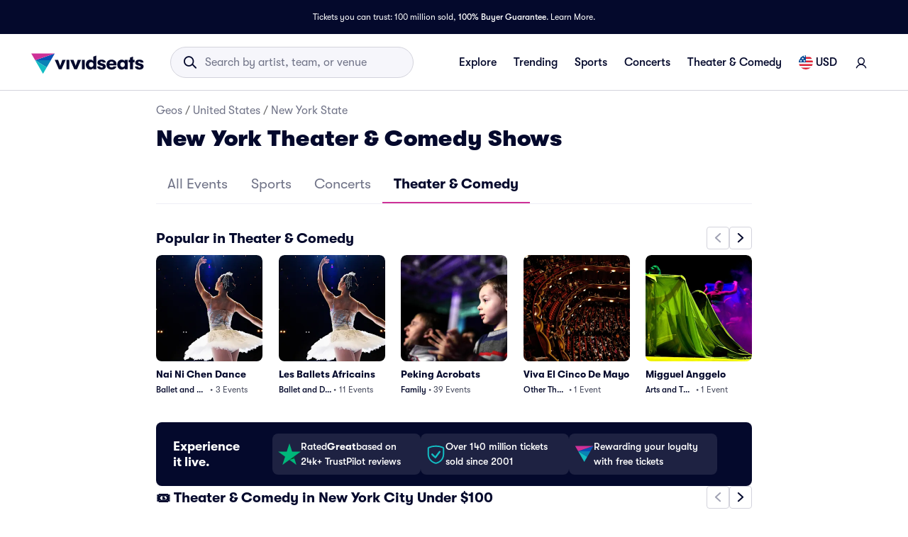

--- FILE ---
content_type: text/html; charset=utf-8
request_url: https://www.vividseats.com/geo/usa/ny/nyc/theater
body_size: 97795
content:
<!DOCTYPE html><html lang="en-US"><head><meta charSet="utf-8" data-next-head=""/><title data-next-head="">Theater &amp; Comedy in New York, City | Local Shows &amp; Tickets</title><meta name="description" content="In New York, Broadway hits and stand-up comics take the stage. Discover upcoming theater &amp; comedy shows and grab tickets today for a fun night out." data-next-head=""/><link rel="canonical" href="https://www.vividseats.com/geo/usa/ny/nyc/theater" data-next-head=""/><meta property="og:image" content="https://a.vsstatic.com/common/logo/900x425-logo.jpg" data-next-head=""/><meta http-equiv="x-ua-compatible" content="ie=edge" data-next-head=""/><meta name="viewport" content="width=device-width, initial-scale=1, maximum-scale=5" data-next-head=""/><meta name="application-name" content="Vivid Seats" data-next-head=""/><meta name="msapplication-TileColor" content="#333333" data-next-head=""/><meta name="msapplication-config" content="https://a.vsstatic.com/common/favicon/browserconfig.xml" data-next-head=""/><meta name="theme-color" content="#ffffff" data-next-head=""/><meta name="google-play-app" content="app-id=com.vividseats.android" data-next-head=""/><meta name="itunes" content="app-id=963355757" data-next-head=""/><meta name="apple-mobile-web-app-capable" content="yes" data-next-head=""/><meta name="format-detection" content="telephone=yes" data-next-head=""/><meta property="og:site_name" content="Vivid Seats" data-next-head=""/><meta property="og:url" content="https://www.vividseats.com/geo/usa/ny/nyc/theater" data-next-head=""/><meta property="og:title" content="Theater &amp; Comedy in New York, City | Local Shows &amp; Tickets" data-next-head=""/><meta property="og:description" content="In New York, Broadway hits and stand-up comics take the stage. Discover upcoming theater &amp; comedy shows and grab tickets today for a fun night out." data-next-head=""/><link rel="icon" type="image/x-icon" href="https://a.vsstatic.com/common/favicon/rebrand/favicon.ico?v=1768999087603" data-next-head=""/><link rel="apple-touch-icon" sizes="180x180" href="https://a.vsstatic.com/common/favicon/rebrand/apple-touch-icon.png" data-next-head=""/><meta name="apple-mobile-web-app-title" content="Vivid Seats" data-next-head=""/><script type="application/ld+json" data-next-head="">{
	"@context": "https://schema.org",
	"@type": "BreadcrumbList",
	"itemListElement": [
		{
			"@type": "ListItem",
			"position": 1,
			"item": {
				"@id": "https://www.vividseats.com/geo",
				"name": "Geos"
			}
		},
		{
			"@type": "ListItem",
			"position": 2,
			"item": {
				"@id": "https://www.vividseats.com/geo/usa",
				"name": "United States"
			}
		},
		{
			"@type": "ListItem",
			"position": 3,
			"item": {
				"@id": "https://www.vividseats.com/geo/usa/ny",
				"name": "New York State"
			}
		},
		{
			"@type": "ListItem",
			"position": 4,
			"item": {
				"@id": "https://www.vividseats.com/geo/usa/ny/nyc",
				"name": "New York City"
			}
		}
	]
}</script><link rel="preload" href="[data-uri]" as="image" fetchpriority="high" data-next-head=""/><link rel="preload" href="https://media.vsstatic.com/image/upload/t_homepage_carousel_card_image_v3/if_fc_gte_1/g_auto,q_auto,c_fill,w_400,h_400/if_else/g_center,q_auto,c_fill,w_400,h_400/if_end/dpr_auto,f_auto/hero/event/comedy/103286-shane-gillis/shane-gillis-tickets-2.jpg" as="image" fetchpriority="high" data-next-head=""/><link rel="preload" href="https://media.vsstatic.com/image/upload/t_homepage_carousel_card_image_v3/if_fc_gte_1/g_auto,q_auto,c_fill,w_400,h_400/if_else/g_center,q_auto,c_fill,w_400,h_400/if_end/dpr_auto,f_auto/hero/event/comedy/118103-matt-rife/matt-rife-tickets-3.jpg" as="image" fetchpriority="high" data-next-head=""/><link rel="preload" href="https://media.vsstatic.com/image/upload/t_homepage_carousel_card_image_v3/if_fc_gte_1/g_auto,q_auto,c_fill,w_400,h_400/if_else/g_center,q_auto,c_fill,w_400,h_400/if_end/dpr_auto,f_auto/hero/event/comedy/32899-max-amini/max-amini-tickets-2.jpg" as="image" fetchpriority="high" data-next-head=""/><link rel="preload" href="https://media.vsstatic.com/image/upload/t_homepage_carousel_card_image_v3/if_fc_gte_1/g_auto,q_auto,c_fill,w_400,h_400/if_else/g_center,q_auto,c_fill,w_400,h_400/if_end/dpr_auto,f_auto/hero/event/comedy/43345-michael-mcintyre/michael-mcintyre-tickets-2.jpg" as="image" fetchpriority="high" data-next-head=""/><meta name="emotion-insertion-point" content=""/><style data-emotion="mui-global w4yfad">:root{--spacing:8px;--shape-borderRadius:4px;--colors-gray-50:#F6F6FBFF;--colors-gray-100:#EFEFF6FF;--colors-gray-200:#D3D3DCFF;--colors-gray-300:#A0A2B3FF;--colors-gray-400:#717488FF;--colors-gray-500:#474B5EFF;--colors-gray-600:#04092CFF;--colors-white-10:#FFFFFF19;--colors-white-20:#FFFFFF33;--colors-white-30:#FFFFFF4C;--colors-white-40:#FFFFFF66;--colors-white-50:#FFFFFF7F;--colors-white-100:#FFFFFFFF;--colors-dark-10:#04092C19;--colors-dark-20:#04092C33;--colors-dark-30:#04092C4C;--colors-dark-40:#04092C66;--colors-dark-50:#04092C7F;--colors-blue-100:#D9F2FCFF;--colors-blue-200:#B3E4F9FF;--colors-blue-300:#7AD0F5FF;--colors-blue-400:#27B2EFFF;--colors-blue-500:#0983B6FF;--colors-blue-600:#065474FF;--colors-cobalt-100:#D6E6FDFF;--colors-cobalt-200:#AFCEFBFF;--colors-cobalt-300:#75AAF6FF;--colors-cobalt-400:#277CF4FF;--colors-cobalt-500:#0951B6FF;--colors-cobalt-600:#003B90FF;--colors-green-100:#E6FFEDFF;--colors-green-200:#BEF2CDFF;--colors-green-300:#85E8A1FF;--colors-green-400:#4AC76DFF;--colors-green-500:#19AA61FF;--colors-green-600:#008442FF;--colors-indigo-100:#F2F0FFFF;--colors-indigo-200:#D9D6FDFF;--colors-indigo-300:#A69FE2FF;--colors-indigo-350:#8477D9FF;--colors-indigo-400:#5D50CBFF;--colors-indigo-500:#312784FF;--colors-indigo-600:#211A58FF;--colors-lime-100:#F3F7DEFF;--colors-lime-200:#E8EF9FFF;--colors-lime-300:#C4D75DFF;--colors-lime-400:#94BE24FF;--colors-lime-500:#62A10AFF;--colors-lime-600:#2D6D1BFF;--colors-orange-100:#FFF5F0FF;--colors-orange-200:#FFD5C0FF;--colors-orange-300:#FEA071FF;--colors-orange-400:#FE894EFF;--colors-orange-500:#F76E27FF;--colors-orange-600:#D54700FF;--colors-red-100:#FEECECFF;--colors-red-200:#FFB1BAFF;--colors-red-300:#FF7079FF;--colors-red-400:#F93C3AFF;--colors-red-500:#DC1818FF;--colors-red-600:#9D0706FF;--colors-yellow-100:#FFF9D6FF;--colors-yellow-200:#FFF099FF;--colors-yellow-300:#FFE75CFF;--colors-yellow-400:#FCD72DFF;--colors-yellow-500:#FFC000FF;--colors-yellow-600:#E8A93AFF;--colors-magenta-100:#FBE5F3FF;--colors-magenta-200:#F7B4DFFF;--colors-magenta-300:#E07BBDFF;--colors-magenta-400:#CE3197FF;--colors-magenta-500:#8F1564FF;--colors-magenta-600:#440C36FF;--colors-teal-100:#DAFAFBFF;--colors-teal-200:#B5F5F8FF;--colors-teal-300:#78E4E8FF;--colors-teal-400:#13BDC3FF;--colors-teal-500:#1C94A5FF;--colors-teal-600:#086E88FF;--shadows-0:none;--shadows-1:0px 2px 1px -1px rgba(0,0,0,0.2),0px 1px 1px 0px rgba(0,0,0,0.14),0px 1px 3px 0px rgba(0,0,0,0.12);--shadows-2:0px 3px 1px -2px rgba(0,0,0,0.2),0px 2px 2px 0px rgba(0,0,0,0.14),0px 1px 5px 0px rgba(0,0,0,0.12);--shadows-3:0px 3px 3px -2px rgba(0,0,0,0.2),0px 3px 4px 0px rgba(0,0,0,0.14),0px 1px 8px 0px rgba(0,0,0,0.12);--shadows-4:0px 2px 4px -1px rgba(0,0,0,0.2),0px 4px 5px 0px rgba(0,0,0,0.14),0px 1px 10px 0px rgba(0,0,0,0.12);--shadows-5:0px 3px 5px -1px rgba(0,0,0,0.2),0px 5px 8px 0px rgba(0,0,0,0.14),0px 1px 14px 0px rgba(0,0,0,0.12);--shadows-6:0px 3px 5px -1px rgba(0,0,0,0.2),0px 6px 10px 0px rgba(0,0,0,0.14),0px 1px 18px 0px rgba(0,0,0,0.12);--shadows-7:0px 4px 5px -2px rgba(0,0,0,0.2),0px 7px 10px 1px rgba(0,0,0,0.14),0px 2px 16px 1px rgba(0,0,0,0.12);--shadows-8:0px 5px 5px -3px rgba(0,0,0,0.2),0px 8px 10px 1px rgba(0,0,0,0.14),0px 3px 14px 2px rgba(0,0,0,0.12);--shadows-9:0px 5px 6px -3px rgba(0,0,0,0.2),0px 9px 12px 1px rgba(0,0,0,0.14),0px 3px 16px 2px rgba(0,0,0,0.12);--shadows-10:0px 6px 6px -3px rgba(0,0,0,0.2),0px 10px 14px 1px rgba(0,0,0,0.14),0px 4px 18px 3px rgba(0,0,0,0.12);--shadows-11:0px 6px 7px -4px rgba(0,0,0,0.2),0px 11px 15px 1px rgba(0,0,0,0.14),0px 4px 20px 3px rgba(0,0,0,0.12);--shadows-12:0px 7px 8px -4px rgba(0,0,0,0.2),0px 12px 17px 2px rgba(0,0,0,0.14),0px 5px 22px 4px rgba(0,0,0,0.12);--shadows-13:0px 7px 8px -4px rgba(0,0,0,0.2),0px 13px 19px 2px rgba(0,0,0,0.14),0px 5px 24px 4px rgba(0,0,0,0.12);--shadows-14:0px 7px 9px -4px rgba(0,0,0,0.2),0px 14px 21px 2px rgba(0,0,0,0.14),0px 5px 26px 4px rgba(0,0,0,0.12);--shadows-15:0px 8px 9px -5px rgba(0,0,0,0.2),0px 15px 22px 2px rgba(0,0,0,0.14),0px 6px 28px 5px rgba(0,0,0,0.12);--shadows-16:0px 8px 10px -5px rgba(0,0,0,0.2),0px 16px 24px 2px rgba(0,0,0,0.14),0px 6px 30px 5px rgba(0,0,0,0.12);--shadows-17:0px 8px 11px -5px rgba(0,0,0,0.2),0px 17px 26px 2px rgba(0,0,0,0.14),0px 6px 32px 5px rgba(0,0,0,0.12);--shadows-18:0px 9px 11px -5px rgba(0,0,0,0.2),0px 18px 28px 2px rgba(0,0,0,0.14),0px 7px 34px 6px rgba(0,0,0,0.12);--shadows-19:0px 9px 12px -6px rgba(0,0,0,0.2),0px 19px 29px 2px rgba(0,0,0,0.14),0px 7px 36px 6px rgba(0,0,0,0.12);--shadows-20:0px 10px 13px -6px rgba(0,0,0,0.2),0px 20px 31px 3px rgba(0,0,0,0.14),0px 8px 38px 7px rgba(0,0,0,0.12);--shadows-21:0px 10px 13px -6px rgba(0,0,0,0.2),0px 21px 33px 3px rgba(0,0,0,0.14),0px 8px 40px 7px rgba(0,0,0,0.12);--shadows-22:0px 10px 14px -6px rgba(0,0,0,0.2),0px 22px 35px 3px rgba(0,0,0,0.14),0px 8px 42px 7px rgba(0,0,0,0.12);--shadows-23:0px 11px 14px -7px rgba(0,0,0,0.2),0px 23px 36px 3px rgba(0,0,0,0.14),0px 9px 44px 8px rgba(0,0,0,0.12);--shadows-24:0px 11px 15px -7px rgba(0,0,0,0.2),0px 24px 38px 3px rgba(0,0,0,0.14),0px 9px 46px 8px rgba(0,0,0,0.12);--zIndex-mobileStepper:1000;--zIndex-fab:1050;--zIndex-speedDial:1050;--zIndex-appBar:1100;--zIndex-drawer:1200;--zIndex-modal:1300;--zIndex-snackbar:1400;--zIndex-tooltip:1500;--font-creditCardLabel:500 0.875rem;--font-stepLabel:500 1rem;--font-title-sm:700 1.125rem/1.40625rem;--font-title-md:700 1.25rem/1.5625rem;--font-title-lg:800 1.5rem/1.875rem;--font-title-xl:800 2rem/2.5rem;--font-title-xxl:800 2.5rem/3.125rem;--font-subtitle-sm:400 1rem/1.25rem;--font-subtitle-md:400 1.125rem/1.375rem;--font-subtitle-lg:400 1.25rem/1.5625rem;--font-subtitle-xl:400 1.5rem/1.875rem;--font-subtitle-xxl:400 2rem/2.5rem;--font-overline:700 0.75rem/0.9375rem 'GT-Walsheim',sans-serif;--font-body-bold:700 1rem/1.5rem;--font-body-medium:500 1rem/1.5rem;--font-body-regular:400 1rem/1.5rem;--font-body-link:400 1rem/1.5rem;--font-small-bold:700 0.875rem/1.3125rem;--font-small-medium:500 0.875rem/1.3125rem;--font-small-regular:400 0.875rem/1.3125rem;--font-caption-bold:700 0.75rem/1.125rem;--font-caption-medium:500 0.75rem/1.125rem;--font-caption-regular:400 0.75rem/1.125rem;--font-footnote-regular:400 0.625rem/0.9375rem;--font-footnote-bold:700 0.625rem/0.9375rem;--font-button:500 0.875rem/1.75 'GT-Walsheim',sans-serif;--font-textfield-small:400 0.875rem/1.3125rem;--font-textfield-medium:400 1rem/1.5rem;--font-h1:300 6rem/1.167 'GT-Walsheim',sans-serif;--font-h2:300 3.75rem/1.2 'GT-Walsheim',sans-serif;--font-h3:400 3rem/1.167 'GT-Walsheim',sans-serif;--font-h4:400 2.125rem/1.235 'GT-Walsheim',sans-serif;--font-h5:400 1.5rem/1.334 'GT-Walsheim',sans-serif;--font-h6:500 1.25rem/1.6 'GT-Walsheim',sans-serif;--font-subtitle1:400 1rem/1.75 'GT-Walsheim',sans-serif;--font-subtitle2:500 0.875rem/1.57 'GT-Walsheim',sans-serif;--font-body1:400 1rem/1.5 'GT-Walsheim',sans-serif;--font-body2:400 0.875rem/1.43 'GT-Walsheim',sans-serif;--font-caption:400 0.75rem/1.66 'GT-Walsheim',sans-serif;--font-inherit:inherit inherit/inherit inherit;}:root{-webkit-print-color-scheme:light;color-scheme:light;--palette-gray-50:#F6F6FBFF;--palette-gray-100:#EFEFF6FF;--palette-gray-200:#D3D3DCFF;--palette-gray-300:#A0A2B3FF;--palette-gray-400:#717488FF;--palette-gray-500:#474B5EFF;--palette-gray-600:#04092CFF;--palette-white-10:#FFFFFF19;--palette-white-20:#FFFFFF33;--palette-white-30:#FFFFFF4C;--palette-white-40:#FFFFFF66;--palette-white-50:#FFFFFF7F;--palette-white-100:#FFFFFFFF;--palette-dark-10:#04092C19;--palette-dark-20:#04092C33;--palette-dark-30:#04092C4C;--palette-dark-40:#04092C66;--palette-dark-50:#04092C7F;--palette-blue-100:#D9F2FCFF;--palette-blue-200:#B3E4F9FF;--palette-blue-300:#7AD0F5FF;--palette-blue-400:#27B2EFFF;--palette-blue-500:#0983B6FF;--palette-blue-600:#065474FF;--palette-cobalt-100:#D6E6FDFF;--palette-cobalt-200:#AFCEFBFF;--palette-cobalt-300:#75AAF6FF;--palette-cobalt-400:#277CF4FF;--palette-cobalt-500:#0951B6FF;--palette-cobalt-600:#003B90FF;--palette-green-100:#E6FFEDFF;--palette-green-200:#BEF2CDFF;--palette-green-300:#85E8A1FF;--palette-green-400:#4AC76DFF;--palette-green-500:#19AA61FF;--palette-green-600:#008442FF;--palette-indigo-100:#F2F0FFFF;--palette-indigo-200:#D9D6FDFF;--palette-indigo-300:#A69FE2FF;--palette-indigo-350:#8477D9FF;--palette-indigo-400:#5D50CBFF;--palette-indigo-500:#312784FF;--palette-indigo-600:#211A58FF;--palette-lime-100:#F3F7DEFF;--palette-lime-200:#E8EF9FFF;--palette-lime-300:#C4D75DFF;--palette-lime-400:#94BE24FF;--palette-lime-500:#62A10AFF;--palette-lime-600:#2D6D1BFF;--palette-orange-100:#FFF5F0FF;--palette-orange-200:#FFD5C0FF;--palette-orange-300:#FEA071FF;--palette-orange-400:#FE894EFF;--palette-orange-500:#F76E27FF;--palette-orange-600:#D54700FF;--palette-red-100:#FEECECFF;--palette-red-200:#FFB1BAFF;--palette-red-300:#FF7079FF;--palette-red-400:#F93C3AFF;--palette-red-500:#DC1818FF;--palette-red-600:#9D0706FF;--palette-yellow-100:#FFF9D6FF;--palette-yellow-200:#FFF099FF;--palette-yellow-300:#FFE75CFF;--palette-yellow-400:#FCD72DFF;--palette-yellow-500:#FFC000FF;--palette-yellow-600:#E8A93AFF;--palette-magenta-100:#FBE5F3FF;--palette-magenta-200:#F7B4DFFF;--palette-magenta-300:#E07BBDFF;--palette-magenta-400:#CE3197FF;--palette-magenta-500:#8F1564FF;--palette-magenta-600:#440C36FF;--palette-teal-100:#DAFAFBFF;--palette-teal-200:#B5F5F8FF;--palette-teal-300:#78E4E8FF;--palette-teal-400:#13BDC3FF;--palette-teal-500:#1C94A5FF;--palette-teal-600:#086E88FF;--palette-primary-lightest:#FBE5F3FF;--palette-primary-lighter:#F7B4DFFF;--palette-primary-light:#E07BBDFF;--palette-primary-main:#CE3197FF;--palette-primary-dark:#8F1564FF;--palette-primary-darker:#440C36FF;--palette-primary-contrastText:#fff;--palette-primary-mainChannel:206 49 151;--palette-primary-lightChannel:224 123 189;--palette-primary-darkChannel:143 21 100;--palette-primary-contrastTextChannel:255 255 255;--palette-neutral-lightest:#FFFFFFFF;--palette-neutral-lighter:#F6F6FBFF;--palette-neutral-light:#D3D3DCFF;--palette-neutral-main:#04092CFF;--palette-neutral-dark:#474B5EFF;--palette-neutral-darker:#717488FF;--palette-neutral-contrastText:#EFEFF6FF;--palette-neutral-mainChannel:4 9 44;--palette-neutral-lightChannel:211 211 220;--palette-neutral-darkChannel:71 75 94;--palette-neutral-contrastTextChannel:239 239 246;--palette-secondary-lightest:#DAFAFBFF;--palette-secondary-lighter:#B5F5F8FF;--palette-secondary-light:#78E4E8FF;--palette-secondary-main:#13BDC3FF;--palette-secondary-dark:#1C94A5FF;--palette-secondary-darker:#086E88FF;--palette-secondary-contrastText:rgba(0, 0, 0, 0.87);--palette-secondary-mainChannel:19 189 195;--palette-secondary-lightChannel:120 228 232;--palette-secondary-darkChannel:28 148 165;--palette-secondary-contrastTextChannel:0 0 0;--palette-error-main:#DC1818FF;--palette-error-light:rgba(227, 70, 70, 1);--palette-error-dark:rgba(154, 16, 16, 1);--palette-error-contrastText:#fff;--palette-error-mainChannel:220 24 24;--palette-error-lightChannel:227 70 70;--palette-error-darkChannel:154 16 16;--palette-error-contrastTextChannel:255 255 255;--palette-common-black:#000;--palette-common-white:#fff;--palette-common-background:#fff;--palette-common-onBackground:#000;--palette-common-backgroundChannel:255 255 255;--palette-common-onBackgroundChannel:0 0 0;--palette-warning-main:#ed6c02;--palette-warning-light:#ff9800;--palette-warning-dark:#e65100;--palette-warning-contrastText:#fff;--palette-warning-mainChannel:237 108 2;--palette-warning-lightChannel:255 152 0;--palette-warning-darkChannel:230 81 0;--palette-warning-contrastTextChannel:255 255 255;--palette-info-main:#0288d1;--palette-info-light:#03a9f4;--palette-info-dark:#01579b;--palette-info-contrastText:#fff;--palette-info-mainChannel:2 136 209;--palette-info-lightChannel:3 169 244;--palette-info-darkChannel:1 87 155;--palette-info-contrastTextChannel:255 255 255;--palette-success-main:#2e7d32;--palette-success-light:#4caf50;--palette-success-dark:#1b5e20;--palette-success-contrastText:#fff;--palette-success-mainChannel:46 125 50;--palette-success-lightChannel:76 175 80;--palette-success-darkChannel:27 94 32;--palette-success-contrastTextChannel:255 255 255;--palette-grey-50:#fafafa;--palette-grey-100:#f5f5f5;--palette-grey-200:#eeeeee;--palette-grey-300:#e0e0e0;--palette-grey-400:#bdbdbd;--palette-grey-500:#9e9e9e;--palette-grey-600:#757575;--palette-grey-700:#616161;--palette-grey-800:#424242;--palette-grey-900:#212121;--palette-grey-A100:#f5f5f5;--palette-grey-A200:#eeeeee;--palette-grey-A400:#bdbdbd;--palette-grey-A700:#616161;--palette-text-primary:rgba(0, 0, 0, 0.87);--palette-text-secondary:rgba(0, 0, 0, 0.6);--palette-text-disabled:rgba(0, 0, 0, 0.38);--palette-text-primaryChannel:0 0 0;--palette-text-secondaryChannel:0 0 0;--palette-divider:rgba(0, 0, 0, 0.12);--palette-background-paper:#fff;--palette-background-default:#fff;--palette-background-defaultChannel:255 255 255;--palette-background-paperChannel:255 255 255;--palette-action-active:rgba(0, 0, 0, 0.54);--palette-action-hover:rgba(0, 0, 0, 0.04);--palette-action-hoverOpacity:0.04;--palette-action-selected:rgba(0, 0, 0, 0.08);--palette-action-selectedOpacity:0.08;--palette-action-disabled:rgba(0, 0, 0, 0.26);--palette-action-disabledBackground:rgba(0, 0, 0, 0.12);--palette-action-disabledOpacity:0.38;--palette-action-focus:rgba(0, 0, 0, 0.12);--palette-action-focusOpacity:0.12;--palette-action-activatedOpacity:0.12;--palette-action-activeChannel:0 0 0;--palette-action-selectedChannel:0 0 0;--palette-Alert-errorColor:rgba(90, 28, 28, 1);--palette-Alert-infoColor:rgb(1, 67, 97);--palette-Alert-successColor:rgb(30, 70, 32);--palette-Alert-warningColor:rgb(102, 60, 0);--palette-Alert-errorFilledBg:var(--palette-error-main, #DC1818FF);--palette-Alert-infoFilledBg:var(--palette-info-main, #0288d1);--palette-Alert-successFilledBg:var(--palette-success-main, #2e7d32);--palette-Alert-warningFilledBg:var(--palette-warning-main, #ed6c02);--palette-Alert-errorFilledColor:#fff;--palette-Alert-infoFilledColor:#fff;--palette-Alert-successFilledColor:#fff;--palette-Alert-warningFilledColor:#fff;--palette-Alert-errorStandardBg:rgba(252, 236, 236, 1);--palette-Alert-infoStandardBg:rgb(229, 246, 253);--palette-Alert-successStandardBg:rgb(237, 247, 237);--palette-Alert-warningStandardBg:rgb(255, 244, 229);--palette-Alert-errorIconColor:var(--palette-error-main, #DC1818FF);--palette-Alert-infoIconColor:var(--palette-info-main, #0288d1);--palette-Alert-successIconColor:var(--palette-success-main, #2e7d32);--palette-Alert-warningIconColor:var(--palette-warning-main, #ed6c02);--palette-AppBar-defaultBg:var(--palette-grey-100, #f5f5f5);--palette-Avatar-defaultBg:var(--palette-grey-400, #bdbdbd);--palette-Button-inheritContainedBg:var(--palette-grey-300, #e0e0e0);--palette-Button-inheritContainedHoverBg:var(--palette-grey-A100, #f5f5f5);--palette-Chip-defaultBorder:var(--palette-grey-400, #bdbdbd);--palette-Chip-defaultAvatarColor:var(--palette-grey-700, #616161);--palette-Chip-defaultIconColor:var(--palette-grey-700, #616161);--palette-FilledInput-bg:rgba(0, 0, 0, 0.06);--palette-FilledInput-hoverBg:rgba(0, 0, 0, 0.09);--palette-FilledInput-disabledBg:rgba(0, 0, 0, 0.12);--palette-LinearProgress-primaryBg:rgba(236, 176, 215, 1);--palette-LinearProgress-secondaryBg:rgba(165, 229, 232, 1);--palette-LinearProgress-errorBg:rgba(241, 167, 167, 1);--palette-LinearProgress-infoBg:rgb(158, 209, 237);--palette-LinearProgress-successBg:rgb(175, 205, 177);--palette-LinearProgress-warningBg:rgb(248, 199, 158);--palette-Skeleton-bg:rgba(var(--palette-text-primaryChannel, undefined) / 0.11);--palette-Slider-primaryTrack:rgba(236, 176, 215, 1);--palette-Slider-secondaryTrack:rgba(165, 229, 232, 1);--palette-Slider-errorTrack:rgba(241, 167, 167, 1);--palette-Slider-infoTrack:rgb(158, 209, 237);--palette-Slider-successTrack:rgb(175, 205, 177);--palette-Slider-warningTrack:rgb(248, 199, 158);--palette-SnackbarContent-bg:rgb(50, 50, 50);--palette-SnackbarContent-color:#fff;--palette-SpeedDialAction-fabHoverBg:rgb(216, 216, 216);--palette-StepConnector-border:var(--palette-grey-400, #bdbdbd);--palette-StepContent-border:var(--palette-grey-400, #bdbdbd);--palette-Switch-defaultColor:var(--palette-common-white, #fff);--palette-Switch-defaultDisabledColor:var(--palette-grey-100, #f5f5f5);--palette-Switch-primaryDisabledColor:rgba(236, 176, 215, 1);--palette-Switch-secondaryDisabledColor:rgba(165, 229, 232, 1);--palette-Switch-errorDisabledColor:rgba(241, 167, 167, 1);--palette-Switch-infoDisabledColor:rgb(158, 209, 237);--palette-Switch-successDisabledColor:rgb(175, 205, 177);--palette-Switch-warningDisabledColor:rgb(248, 199, 158);--palette-TableCell-border:rgba(224, 224, 224, 1);--palette-Tooltip-bg:rgba(97, 97, 97, 0.92);--palette-dividerChannel:0 0 0;--opacity-inputPlaceholder:0.42;--opacity-inputUnderline:0.42;--opacity-switchTrackDisabled:0.12;--opacity-switchTrack:0.38;}</style><style data-emotion="mui 6su6fj 1ayqvhb 1as0zob 1dwiwkb 51eq8m 1emchqo 1nd5pgh 1kd9xmu cg54c1 i8yde5 b8szdl 17do188 ucm95x 1458ua5 vhhg9o 1ct44fk 1i460ml oz27hc zqsai3 h5xcnj 1b4fqit a0nehk 1ba6rot 6hffjz cetbam 15q2cw4 6sx635 1g94xcx 1017u16 hx2zam 155w27c 9h6quu 1s1bxf8 exi653 13bvnxv 13wo32n mijmqj 1vulu6m 12qwiqs f3enou 1lapq8m 34j0bx 1hjhfxl j5x12b 14mri6q 1p533rc 1ez1d0w 1gqbo3h i3mzg9 x6azc9 dy6rqj 5hbq5o 1bv52wn 1edim3w 1lrj5mt gqedw7 iqnwxv 6xj1hh 1c4e8s5 xqeok0 178k6i8 1wdflv 19f7kc0 yxi6ms 4jjanv u7d502 72q6gf 1fxiafs 1pa8q0u cdnfd5 119epyj fobs0v 1yheewo 1hrnz2r n6p7gk 1dvi4ec ljd7jn pc7loe 1lzp4k0 1bdxcra 156b3yu 1nxievo 1mazeaa n0gdrl td2x0f">.mui-6su6fj{-webkit-flex-shrink:0;-ms-flex-negative:0;flex-shrink:0;}.mui-1ayqvhb{margin:0;font-size:0.75rem;font-weight:400;line-height:1.125rem;text-align:var(--Typography-textAlign);font-family:'GT-Walsheim',sans-serif;}.mui-1as0zob{-webkit-flex-shrink:0;-ms-flex-negative:0;flex-shrink:0;padding-bottom:calc(2 * var(--spacing));display:grid;gap:0.5rem;margin-top:1rem;}.mui-1dwiwkb{margin:0;font-family:'GT-Walsheim',sans-serif;font-weight:400;font-size:1rem;line-height:1.5;color:var(--palette-text-secondary);font-family:'GT-Walsheim',sans-serif;}.mui-1dwiwkb .MuiBreadcrumbs-separator{margin-left:0.25rem;margin-right:0.25rem;}.mui-51eq8m{display:-webkit-box;display:-webkit-flex;display:-ms-flexbox;display:flex;-webkit-box-flex-wrap:wrap;-webkit-flex-wrap:wrap;-ms-flex-wrap:wrap;flex-wrap:wrap;-webkit-align-items:center;-webkit-box-align:center;-ms-flex-align:center;align-items:center;padding:0;margin:0;list-style:none;}.mui-1emchqo{margin:0;font:inherit;line-height:inherit;letter-spacing:inherit;font-family:'GT-Walsheim',sans-serif;color:var(--palette-neutral-darker);-webkit-text-decoration:none;text-decoration:none;color:var(--palette-neutral-darker);}.mui-1emchqo:hover{-webkit-text-decoration:underline;text-decoration:underline;}.mui-1nd5pgh{display:-webkit-box;display:-webkit-flex;display:-ms-flexbox;display:flex;-webkit-user-select:none;-moz-user-select:none;-ms-user-select:none;user-select:none;margin-left:8px;margin-right:8px;}.mui-1kd9xmu{margin:0;font-size:2rem;font-weight:800;line-height:2.5rem;font-family:'GT-Walsheim',sans-serif;}.mui-cg54c1{overflow:hidden;min-height:48px;-webkit-overflow-scrolling:touch;display:-webkit-box;display:-webkit-flex;display:-ms-flexbox;display:flex;border-bottom:1px solid #EFEFF6FF;}@media (max-width:599.95px){.mui-cg54c1 .MuiTabs-scrollButtons{display:none;}}.mui-i8yde5{overflow-x:auto;overflow-y:hidden;scrollbar-width:none;}.mui-i8yde5::-webkit-scrollbar{display:none;}.mui-b8szdl{position:relative;display:inline-block;-webkit-flex:1 1 auto;-ms-flex:1 1 auto;flex:1 1 auto;white-space:nowrap;scrollbar-width:none;overflow-x:auto;overflow-y:hidden;}.mui-b8szdl::-webkit-scrollbar{display:none;}.mui-17do188{display:-webkit-box;display:-webkit-flex;display:-ms-flexbox;display:flex;}.mui-ucm95x{display:-webkit-inline-box;display:-webkit-inline-flex;display:-ms-inline-flexbox;display:inline-flex;-webkit-align-items:center;-webkit-box-align:center;-ms-flex-align:center;align-items:center;-webkit-box-pack:center;-ms-flex-pack:center;-webkit-justify-content:center;justify-content:center;position:relative;box-sizing:border-box;-webkit-tap-highlight-color:transparent;background-color:transparent;outline:0;border:0;margin:0;border-radius:0;padding:0;cursor:pointer;-webkit-user-select:none;-moz-user-select:none;-ms-user-select:none;user-select:none;vertical-align:middle;-moz-appearance:none;-webkit-appearance:none;-webkit-text-decoration:none;text-decoration:none;color:inherit;font-family:'GT-Walsheim',sans-serif;font-weight:500;font-size:0.875rem;line-height:1.25;text-transform:none;max-width:360px;min-width:90px;position:relative;min-height:48px;-webkit-flex-shrink:0;-ms-flex-negative:0;flex-shrink:0;padding:12px 16px;overflow:hidden;white-space:normal;text-align:center;-webkit-flex-direction:row;-ms-flex-direction:row;flex-direction:row;color:var(--palette-text-secondary);color:#717488FF;font-weight:normal;}.mui-ucm95x::-moz-focus-inner{border-style:none;}.mui-ucm95x.Mui-disabled{pointer-events:none;cursor:default;}@media print{.mui-ucm95x{-webkit-print-color-adjust:exact;color-adjust:exact;}}.mui-ucm95x:disabled{color:#A0A2B3FF;}.mui-ucm95x:hover{color:#474B5EFF;}.mui-ucm95x.Mui-selected{color:var(--palette-primary-main);}.mui-ucm95x.Mui-disabled{color:var(--palette-text-disabled);}.mui-ucm95x.Mui-selected{color:#04092CFF;font-weight:bold;}.mui-1458ua5{position:absolute;height:2px;bottom:0;width:100%;-webkit-transition:all 300ms cubic-bezier(0.4, 0, 0.2, 1) 0ms;transition:all 300ms cubic-bezier(0.4, 0, 0.2, 1) 0ms;background-color:var(--palette-primary-main);}.mui-vhhg9o{-webkit-flex-shrink:0;-ms-flex-negative:0;flex-shrink:0;padding-top:calc(4 * var(--spacing));padding-bottom:calc(4 * var(--spacing));gap:2rem;display:-webkit-box;display:-webkit-flex;display:-ms-flexbox;display:flex;-webkit-flex-direction:column;-ms-flex-direction:column;flex-direction:column;}.mui-1ct44fk{-webkit-flex-shrink:0;-ms-flex-negative:0;flex-shrink:0;display:-webkit-box;display:-webkit-flex;display:-ms-flexbox;display:flex;-webkit-flex-direction:column;-ms-flex-direction:column;flex-direction:column;width:100%;gap:.75rem;overflow:hidden;}.mui-1i460ml{-webkit-flex-shrink:0;-ms-flex-negative:0;flex-shrink:0;display:-webkit-box;display:-webkit-flex;display:-ms-flexbox;display:flex;-webkit-box-pack:justify;-webkit-justify-content:space-between;justify-content:space-between;width:100%;-webkit-align-items:center;-webkit-box-align:center;-ms-flex-align:center;align-items:center;}.mui-oz27hc{margin:0;font-size:1.25rem;font-weight:700;line-height:1.5625rem;font-family:'GT-Walsheim',sans-serif;}.mui-zqsai3{-webkit-flex-shrink:0;-ms-flex-negative:0;flex-shrink:0;display:-webkit-box;display:-webkit-flex;display:-ms-flexbox;display:flex;gap:.5rem;visibility:hidden;}.mui-h5xcnj{display:-webkit-inline-box;display:-webkit-inline-flex;display:-ms-inline-flexbox;display:inline-flex;-webkit-align-items:center;-webkit-box-align:center;-ms-flex-align:center;align-items:center;-webkit-box-pack:center;-ms-flex-pack:center;-webkit-justify-content:center;justify-content:center;position:relative;box-sizing:border-box;-webkit-tap-highlight-color:transparent;background-color:transparent;outline:0;border:0;margin:0;border-radius:0;padding:0;cursor:pointer;-webkit-user-select:none;-moz-user-select:none;-ms-user-select:none;user-select:none;vertical-align:middle;-moz-appearance:none;-webkit-appearance:none;-webkit-text-decoration:none;text-decoration:none;color:inherit;font-family:'GT-Walsheim',sans-serif;font-weight:500;font-size:0.875rem;line-height:1.75;text-transform:none;min-width:64px;padding:6px 16px;border:0;border-radius:var(--shape-borderRadius);-webkit-transition:background-color 250ms cubic-bezier(0.4, 0, 0.2, 1) 0ms,box-shadow 250ms cubic-bezier(0.4, 0, 0.2, 1) 0ms,border-color 250ms cubic-bezier(0.4, 0, 0.2, 1) 0ms,color 250ms cubic-bezier(0.4, 0, 0.2, 1) 0ms;transition:background-color 250ms cubic-bezier(0.4, 0, 0.2, 1) 0ms,box-shadow 250ms cubic-bezier(0.4, 0, 0.2, 1) 0ms,border-color 250ms cubic-bezier(0.4, 0, 0.2, 1) 0ms,color 250ms cubic-bezier(0.4, 0, 0.2, 1) 0ms;padding:5px 15px;border:1px solid currentColor;border-color:var(--variant-outlinedBorder, currentColor);background-color:var(--variant-outlinedBg);color:var(--variant-outlinedColor);--variant-textColor:var(--palette-neutral-main);--variant-outlinedColor:var(--palette-neutral-main);--variant-outlinedBorder:rgba(var(--palette-neutral-mainChannel) / 0.5);--variant-containedColor:var(--palette-neutral-contrastText);--variant-containedBg:var(--palette-neutral-main);padding:3px 9px;font-size:0.8125rem;-webkit-transition:background-color 250ms cubic-bezier(0.4, 0, 0.2, 1) 0ms,box-shadow 250ms cubic-bezier(0.4, 0, 0.2, 1) 0ms,border-color 250ms cubic-bezier(0.4, 0, 0.2, 1) 0ms;transition:background-color 250ms cubic-bezier(0.4, 0, 0.2, 1) 0ms,box-shadow 250ms cubic-bezier(0.4, 0, 0.2, 1) 0ms,border-color 250ms cubic-bezier(0.4, 0, 0.2, 1) 0ms;height:2rem;min-width:2rem;padding-top:0.25rem;padding-bottom:0.25rem;gap:0.25rem;color:#04092CFF;border-color:#D3D3DCFF;background-color:#FFFFFFFF;padding-left:0.25rem;padding-right:0.25rem;white-space:nowrap;}.mui-h5xcnj::-moz-focus-inner{border-style:none;}.mui-h5xcnj.Mui-disabled{pointer-events:none;cursor:default;}@media print{.mui-h5xcnj{-webkit-print-color-adjust:exact;color-adjust:exact;}}.mui-h5xcnj:disabled{color:#A0A2B3FF;}.mui-h5xcnj:hover{color:#474B5EFF;}.mui-h5xcnj:hover{-webkit-text-decoration:none;text-decoration:none;}.mui-h5xcnj.Mui-disabled{color:var(--palette-action-disabled);}.mui-h5xcnj.Mui-disabled{border:1px solid var(--palette-action-disabledBackground);}@media (hover: hover){.mui-h5xcnj:hover{--variant-containedBg:var(--palette-neutral-dark);--variant-textBg:rgba(var(--palette-neutral-mainChannel) / var(--palette-action-hoverOpacity));--variant-outlinedBorder:var(--palette-neutral-main);--variant-outlinedBg:rgba(var(--palette-neutral-mainChannel) / var(--palette-action-hoverOpacity));}}.mui-h5xcnj.MuiButton-loading{color:transparent;}.mui-h5xcnj:hover{background-color:#F6F6FBFF;color:#04092CFF;border-color:#D3D3DCFF;}.mui-h5xcnj:active{background-color:#F6F6FBFF;color:#04092CFF;border-color:#474B5EFF;}.mui-h5xcnj:disabled{color:#A0A2B3FF;border-color:#D3D3DCFF;}.mui-1b4fqit{margin:0;font-size:0.875rem;font-weight:400;line-height:1.3125rem;font-family:'GT-Walsheim',sans-serif;}.mui-a0nehk{background-color:var(--palette-background-paper);color:var(--palette-text-primary);-webkit-transition:box-shadow 300ms cubic-bezier(0.4, 0, 0.2, 1) 0ms;transition:box-shadow 300ms cubic-bezier(0.4, 0, 0.2, 1) 0ms;border-radius:4px;box-shadow:var(--Paper-shadow);background-image:var(--Paper-overlay);overflow-x:hidden;overflow:hidden;width:150px;}.mui-1ba6rot{display:-webkit-inline-box;display:-webkit-inline-flex;display:-ms-inline-flexbox;display:inline-flex;-webkit-align-items:center;-webkit-box-align:center;-ms-flex-align:center;align-items:center;-webkit-box-pack:center;-ms-flex-pack:center;-webkit-justify-content:center;justify-content:center;position:relative;box-sizing:border-box;-webkit-tap-highlight-color:transparent;background-color:transparent;outline:0;border:0;margin:0;border-radius:0;padding:0;cursor:pointer;-webkit-user-select:none;-moz-user-select:none;-ms-user-select:none;user-select:none;vertical-align:middle;-moz-appearance:none;-webkit-appearance:none;-webkit-text-decoration:none;text-decoration:none;color:inherit;display:block;text-align:inherit;border-radius:inherit;width:100%;}.mui-1ba6rot::-moz-focus-inner{border-style:none;}.mui-1ba6rot.Mui-disabled{pointer-events:none;cursor:default;}@media print{.mui-1ba6rot{-webkit-print-color-adjust:exact;color-adjust:exact;}}.mui-1ba6rot:disabled{color:#A0A2B3FF;}.mui-1ba6rot:hover{color:#474B5EFF;}.mui-1ba6rot:hover .MuiCardActionArea-focusHighlight{opacity:var(--palette-action-hoverOpacity);}@media (hover: none){.mui-1ba6rot:hover .MuiCardActionArea-focusHighlight{opacity:0;}}.mui-1ba6rot.Mui-focusVisible .MuiCardActionArea-focusHighlight{opacity:var(--palette-action-focusOpacity);}.mui-6hffjz{-webkit-flex-shrink:0;-ms-flex-negative:0;flex-shrink:0;height:150px;}.mui-cetbam{display:block;-webkit-background-size:cover;background-size:cover;background-repeat:no-repeat;-webkit-background-position:center;background-position:center;}.mui-15q2cw4{padding:16px;}.mui-15q2cw4:last-child{padding-bottom:24px;}.mui-6sx635{margin:0;font-size:0.875rem;font-weight:700;line-height:1.3125rem;font-family:'GT-Walsheim',sans-serif;color:#04092CFF;}.mui-1g94xcx{margin:0;font-family:'GT-Walsheim',sans-serif;font-weight:400;font-size:1rem;line-height:1.5;font-family:'GT-Walsheim',sans-serif;}.mui-1017u16{margin:0;font-size:0.75rem;font-weight:500;line-height:1.125rem;overflow:hidden;text-overflow:ellipsis;white-space:nowrap;max-width:50%;font-family:'GT-Walsheim',sans-serif;color:#04092CFF;}.mui-hx2zam{margin:0;font-size:0.75rem;font-weight:400;line-height:1.125rem;font-family:'GT-Walsheim',sans-serif;color:#474B5EFF;padding:0 .2rem;}.mui-155w27c{margin:0;font-size:0.75rem;font-weight:400;line-height:1.125rem;font-family:'GT-Walsheim',sans-serif;color:#474B5EFF;}.mui-9h6quu{overflow:hidden;pointer-events:none;position:absolute;top:0;right:0;bottom:0;left:0;border-radius:inherit;opacity:0;background-color:currentcolor;-webkit-transition:opacity 250ms cubic-bezier(0.4, 0, 0.2, 1) 0ms;transition:opacity 250ms cubic-bezier(0.4, 0, 0.2, 1) 0ms;}.mui-1s1bxf8{-webkit-flex-shrink:0;-ms-flex-negative:0;flex-shrink:0;display:-webkit-box;display:-webkit-flex;display:-ms-flexbox;display:flex;-webkit-flex-direction:row;-ms-flex-direction:row;flex-direction:row;width:100%;border-radius:0.5rem;margin:0 0 0rem 0;background-color:var(--palette-gray-600);}.mui-exi653{-webkit-flex-shrink:0;-ms-flex-negative:0;flex-shrink:0;display:-webkit-box;display:-webkit-flex;display:-ms-flexbox;display:flex;-webkit-align-items:center;-webkit-box-align:center;-ms-flex-align:center;align-items:center;-webkit-box-pack:center;-ms-flex-pack:center;-webkit-justify-content:center;justify-content:center;padding:1.5rem;}.mui-13bvnxv{margin:0;font-size:1.125rem;font-weight:700;line-height:1.40625rem;font-family:'GT-Walsheim',sans-serif;color:#fff;}.mui-13wo32n{-webkit-flex-shrink:0;-ms-flex-negative:0;flex-shrink:0;display:-webkit-box;display:-webkit-flex;display:-ms-flexbox;display:flex;-webkit-flex-direction:row;-ms-flex-direction:row;flex-direction:row;-webkit-box-flex-wrap:nowrap;-webkit-flex-wrap:nowrap;-ms-flex-wrap:nowrap;flex-wrap:nowrap;-webkit-align-items:center;-webkit-box-align:center;-ms-flex-align:center;align-items:center;gap:1rem;margin:1rem;}.mui-mijmqj{-webkit-flex-shrink:0;-ms-flex-negative:0;flex-shrink:0;display:-webkit-box;display:-webkit-flex;display:-ms-flexbox;display:flex;-webkit-flex-direction:row;-ms-flex-direction:row;flex-direction:row;-webkit-align-items:center;-webkit-box-align:center;-ms-flex-align:center;align-items:center;gap:0.5rem;border-radius:0.5rem;padding:0.5rem;}.mui-1vulu6m{margin:0;font-size:0.875rem;font-weight:500;line-height:1.3125rem;font-family:'GT-Walsheim',sans-serif;color:#fff;}.mui-12qwiqs{margin:0;font-size:0.875rem;font-weight:700;line-height:1.3125rem;font-family:'GT-Walsheim',sans-serif;color:#fff;}.mui-f3enou{-webkit-flex-shrink:0;-ms-flex-negative:0;flex-shrink:0;display:-webkit-box;display:-webkit-flex;display:-ms-flexbox;display:flex;-webkit-flex-direction:row;-ms-flex-direction:row;flex-direction:row;-webkit-align-items:center;-webkit-box-align:center;-ms-flex-align:center;align-items:center;gap:0.5rem;border-radius:0.5rem;padding:0.5rem;margin-right:1rem;}.mui-1lapq8m{background-color:var(--palette-background-paper);color:var(--palette-text-primary);-webkit-transition:box-shadow 300ms cubic-bezier(0.4, 0, 0.2, 1) 0ms;transition:box-shadow 300ms cubic-bezier(0.4, 0, 0.2, 1) 0ms;border-radius:4px;box-shadow:var(--Paper-shadow);background-image:var(--Paper-overlay);overflow-x:hidden;overflow:hidden;width:200px;}.mui-34j0bx{-webkit-flex-shrink:0;-ms-flex-negative:0;flex-shrink:0;height:200px;}.mui-1hjhfxl{-webkit-flex-shrink:0;-ms-flex-negative:0;flex-shrink:0;gap:2px;display:-webkit-box;display:-webkit-flex;display:-ms-flexbox;display:flex;}.mui-j5x12b{margin:0;font-size:0.75rem;font-weight:500;line-height:1.125rem;font-family:'GT-Walsheim',sans-serif;color:#CE3197FF;}.mui-14mri6q{margin:0;font-size:0.75rem;font-weight:500;line-height:1.125rem;font-family:'GT-Walsheim',sans-serif;color:#04092CFF;padding:0 .2rem;}.mui-1p533rc{margin:0;font-size:0.75rem;font-weight:500;line-height:1.125rem;font-family:'GT-Walsheim',sans-serif;color:#04092CFF;}.mui-1ez1d0w{-webkit-flex-shrink:0;-ms-flex-negative:0;flex-shrink:0;background-color:#FBE5F3FF;color:#8F1564FF;}.mui-1gqbo3h{margin:0;font-size:0.75rem;font-weight:500;line-height:1.125rem;font-family:'GT-Walsheim',sans-serif;}.mui-i3mzg9{-webkit-flex-shrink:0;-ms-flex-negative:0;flex-shrink:0;gap:0.25rem;display:-webkit-box;display:-webkit-flex;display:-ms-flexbox;display:flex;padding-top:0.5rem;}.mui-x6azc9{margin:0;font-size:0.75rem;font-weight:400;line-height:1.125rem;font-family:'GT-Walsheim',sans-serif;}.mui-dy6rqj{margin:0;font-size:0.75rem;font-weight:700;line-height:1.125rem;font-family:'GT-Walsheim',sans-serif;}.mui-5hbq5o{-webkit-flex-shrink:0;-ms-flex-negative:0;flex-shrink:0;margin-bottom:calc(2 * var(--spacing));}.mui-1bv52wn{margin:0;font-size:1.125rem;font-weight:700;line-height:1.40625rem;font-family:'GT-Walsheim',sans-serif;}.mui-1edim3w{-webkit-flex-shrink:0;-ms-flex-negative:0;flex-shrink:0;position:relative;}.mui-1lrj5mt{-webkit-flex-shrink:0;-ms-flex-negative:0;flex-shrink:0;-webkit-box-flex:1;-webkit-flex-grow:1;-ms-flex-positive:1;flex-grow:1;}.mui-gqedw7{-webkit-flex-shrink:0;-ms-flex-negative:0;flex-shrink:0;margin-bottom:calc(0 * var(--spacing));}.mui-iqnwxv{margin:0;font-size:0.875rem;font-weight:700;line-height:1.3125rem;font-family:'GT-Walsheim',sans-serif;color:var(--palette-gray-600);}.mui-6xj1hh{margin:0;font-size:0.875rem;font-weight:500;line-height:1.3125rem;font-family:'GT-Walsheim',sans-serif;color:#CE3197FF;}.mui-1c4e8s5{margin:0;font-size:0.875rem;font-weight:400;line-height:1.3125rem;font-family:'GT-Walsheim',sans-serif;color:var(--palette-gray-300);}.mui-xqeok0{margin:0;font-size:0.875rem;font-weight:400;line-height:1.3125rem;font-family:'GT-Walsheim',sans-serif;color:var(--palette-gray-600);}.mui-178k6i8{-webkit-flex-shrink:0;-ms-flex-negative:0;flex-shrink:0;display:-webkit-box;display:-webkit-flex;display:-ms-flexbox;display:flex;}.mui-1wdflv{margin:0;font-size:0.75rem;font-weight:500;line-height:1.125rem;font-family:'GT-Walsheim',sans-serif;color:var(--palette-gray-600);}.mui-19f7kc0{display:-webkit-inline-box;display:-webkit-inline-flex;display:-ms-inline-flexbox;display:inline-flex;-webkit-align-items:center;-webkit-box-align:center;-ms-flex-align:center;align-items:center;-webkit-box-pack:center;-ms-flex-pack:center;-webkit-justify-content:center;justify-content:center;position:relative;box-sizing:border-box;-webkit-tap-highlight-color:transparent;background-color:transparent;outline:0;border:0;margin:0;border-radius:0;padding:0;cursor:pointer;-webkit-user-select:none;-moz-user-select:none;-ms-user-select:none;user-select:none;vertical-align:middle;-moz-appearance:none;-webkit-appearance:none;-webkit-text-decoration:none;text-decoration:none;color:inherit;font-family:'GT-Walsheim',sans-serif;font-weight:500;font-size:0.875rem;line-height:1.75;text-transform:none;min-width:64px;padding:6px 16px;border:0;border-radius:var(--shape-borderRadius);-webkit-transition:background-color 250ms cubic-bezier(0.4, 0, 0.2, 1) 0ms,box-shadow 250ms cubic-bezier(0.4, 0, 0.2, 1) 0ms,border-color 250ms cubic-bezier(0.4, 0, 0.2, 1) 0ms,color 250ms cubic-bezier(0.4, 0, 0.2, 1) 0ms;transition:background-color 250ms cubic-bezier(0.4, 0, 0.2, 1) 0ms,box-shadow 250ms cubic-bezier(0.4, 0, 0.2, 1) 0ms,border-color 250ms cubic-bezier(0.4, 0, 0.2, 1) 0ms,color 250ms cubic-bezier(0.4, 0, 0.2, 1) 0ms;padding:5px 15px;border:1px solid currentColor;border-color:var(--variant-outlinedBorder, currentColor);background-color:var(--variant-outlinedBg);color:var(--variant-outlinedColor);--variant-textColor:var(--palette-primary-main);--variant-outlinedColor:var(--palette-primary-main);--variant-outlinedBorder:rgba(var(--palette-primary-mainChannel) / 0.5);--variant-containedColor:var(--palette-primary-contrastText);--variant-containedBg:var(--palette-primary-main);padding:3px 9px;font-size:0.8125rem;-webkit-transition:background-color 250ms cubic-bezier(0.4, 0, 0.2, 1) 0ms,box-shadow 250ms cubic-bezier(0.4, 0, 0.2, 1) 0ms,border-color 250ms cubic-bezier(0.4, 0, 0.2, 1) 0ms;transition:background-color 250ms cubic-bezier(0.4, 0, 0.2, 1) 0ms,box-shadow 250ms cubic-bezier(0.4, 0, 0.2, 1) 0ms,border-color 250ms cubic-bezier(0.4, 0, 0.2, 1) 0ms;height:2rem;min-width:2rem;padding-top:0.25rem;padding-bottom:0.25rem;gap:0.25rem;color:#CE3197FF;border-color:#CE3197FF;padding-left:0.75rem;padding-right:0.75rem;white-space:nowrap;}.mui-19f7kc0::-moz-focus-inner{border-style:none;}.mui-19f7kc0.Mui-disabled{pointer-events:none;cursor:default;}@media print{.mui-19f7kc0{-webkit-print-color-adjust:exact;color-adjust:exact;}}.mui-19f7kc0:disabled{color:#A0A2B3FF;}.mui-19f7kc0:hover{color:#474B5EFF;}.mui-19f7kc0:hover{-webkit-text-decoration:none;text-decoration:none;}.mui-19f7kc0.Mui-disabled{color:var(--palette-action-disabled);}.mui-19f7kc0.Mui-disabled{border:1px solid var(--palette-action-disabledBackground);}@media (hover: hover){.mui-19f7kc0:hover{--variant-containedBg:var(--palette-primary-dark);--variant-textBg:rgba(var(--palette-primary-mainChannel) / var(--palette-action-hoverOpacity));--variant-outlinedBorder:var(--palette-primary-main);--variant-outlinedBg:rgba(var(--palette-primary-mainChannel) / var(--palette-action-hoverOpacity));}}.mui-19f7kc0.MuiButton-loading{color:transparent;}.mui-19f7kc0:hover{background-color:#FBE5F3FF;color:#CE3197FF;border-color:#CE3197FF;}.mui-19f7kc0:active{background-color:#FBE5F3FF;color:#8F1564FF;border-color:#8F1564FF;}.mui-19f7kc0:disabled{color:#A0A2B3FF;border-color:#D3D3DCFF;}.mui-yxi6ms{-webkit-flex-shrink:0;-ms-flex-negative:0;flex-shrink:0;display:-webkit-box;display:-webkit-flex;display:-ms-flexbox;display:flex;-webkit-align-items:center;-webkit-box-align:center;-ms-flex-align:center;align-items:center;padding-top:calc(0.5 * var(--spacing));}.mui-4jjanv{-webkit-flex-shrink:0;-ms-flex-negative:0;flex-shrink:0;display:-webkit-box;display:-webkit-flex;display:-ms-flexbox;display:flex;-webkit-box-pack:center;-ms-flex-pack:center;-webkit-justify-content:center;justify-content:center;-webkit-align-items:center;-webkit-box-align:center;-ms-flex-align:center;align-items:center;margin-top:calc(1.5 * var(--spacing));}.mui-u7d502 .MuiPaginationItem-root{font-weight:500;}.mui-u7d502 .MuiPaginationItem-root:not(.Mui-selected){border-color:transparent;}.mui-u7d502 .MuiPaginationItem-root:not(.Mui-selected):not(.MuiPaginationItem-ellipsis):hover{background-color:transparent;border-color:#D3D3DCFF;border-width:0.063rem;border-style:solid;-webkit-transition:border-color 200ms ease-in-out;transition:border-color 200ms ease-in-out;}.mui-72q6gf{display:-webkit-inline-box;display:-webkit-inline-flex;display:-ms-inline-flexbox;display:inline-flex;-webkit-align-items:center;-webkit-box-align:center;-ms-flex-align:center;align-items:center;-webkit-box-pack:center;-ms-flex-pack:center;-webkit-justify-content:center;justify-content:center;position:relative;box-sizing:border-box;-webkit-tap-highlight-color:transparent;background-color:transparent;outline:0;border:0;margin:0;border-radius:0;padding:0;cursor:pointer;-webkit-user-select:none;-moz-user-select:none;-ms-user-select:none;user-select:none;vertical-align:middle;-moz-appearance:none;-webkit-appearance:none;-webkit-text-decoration:none;text-decoration:none;color:inherit;font-family:'GT-Walsheim',sans-serif;font-weight:400;font-size:0.875rem;line-height:1.43;border-radius:16px;text-align:center;box-sizing:border-box;min-width:32px;height:32px;padding:0 6px;margin:0 3px;color:var(--palette-text-primary);-webkit-transition:color 250ms cubic-bezier(0.4, 0, 0.2, 1) 0ms,background-color 250ms cubic-bezier(0.4, 0, 0.2, 1) 0ms;transition:color 250ms cubic-bezier(0.4, 0, 0.2, 1) 0ms,background-color 250ms cubic-bezier(0.4, 0, 0.2, 1) 0ms;}.mui-72q6gf::-moz-focus-inner{border-style:none;}.mui-72q6gf.Mui-disabled{pointer-events:none;cursor:default;}@media print{.mui-72q6gf{-webkit-print-color-adjust:exact;color-adjust:exact;}}.mui-72q6gf:disabled{color:#A0A2B3FF;}.mui-72q6gf:hover{color:#474B5EFF;}.mui-72q6gf.Mui-focusVisible{background-color:var(--palette-action-focus);}.mui-72q6gf.Mui-disabled{opacity:var(--palette-action-disabledOpacity);}.mui-72q6gf:hover{background-color:var(--palette-action-hover);}@media (hover: none){.mui-72q6gf:hover{background-color:transparent;}}.mui-72q6gf.Mui-selected{background-color:var(--palette-action-selected);}.mui-72q6gf.Mui-selected:hover{background-color:rgba(var(--palette-action-selectedChannel) / calc(var(--palette-action-selectedOpacity) + var(--palette-action-hoverOpacity)));}@media (hover: none){.mui-72q6gf.Mui-selected:hover{background-color:var(--palette-action-selected);}}.mui-72q6gf.Mui-selected.Mui-focusVisible{background-color:rgba(var(--palette-action-selectedChannel) / calc(var(--palette-action-selectedOpacity) + var(--palette-action-focusOpacity)));}.mui-72q6gf.Mui-selected.Mui-disabled{opacity:1;color:var(--palette-action-disabled);background-color:var(--palette-action-selected);}.mui-72q6gf.Mui-selected.Mui-disabled{color:var(--palette-action-disabled);}.mui-72q6gf.Mui-selected{color:var(--palette-primary-contrastText);background-color:var(--palette-primary-main);}.mui-72q6gf.Mui-selected:hover{background-color:var(--palette-primary-dark);}@media (hover: none){.mui-72q6gf.Mui-selected:hover{background-color:var(--palette-primary-main);}}.mui-72q6gf.Mui-selected.Mui-focusVisible{background-color:var(--palette-primary-dark);}.mui-72q6gf.Mui-selected.Mui-disabled{color:var(--palette-action-disabled);}.mui-1fxiafs{-webkit-user-select:none;-moz-user-select:none;-ms-user-select:none;user-select:none;width:1em;height:1em;display:inline-block;-webkit-flex-shrink:0;-ms-flex-negative:0;flex-shrink:0;-webkit-transition:fill 300ms cubic-bezier(0.4, 0, 0.2, 1) 0ms;transition:fill 300ms cubic-bezier(0.4, 0, 0.2, 1) 0ms;fill:currentColor;font-size:1.5rem;font-size:1.25rem;margin:0 -8px;}.mui-1pa8q0u{font-family:'GT-Walsheim',sans-serif;font-weight:400;font-size:0.875rem;line-height:1.43;border-radius:16px;text-align:center;box-sizing:border-box;min-width:32px;padding:0 6px;margin:0 3px;color:var(--palette-text-primary);height:auto;}.mui-1pa8q0u.Mui-disabled{opacity:var(--palette-action-disabledOpacity);}.mui-cdnfd5{-webkit-flex-shrink:0;-ms-flex-negative:0;flex-shrink:0;margin-top:2rem;}.mui-119epyj{-webkit-flex-shrink:0;-ms-flex-negative:0;flex-shrink:0;display:-webkit-box;display:-webkit-flex;display:-ms-flexbox;display:flex;-webkit-flex-direction:column;-ms-flex-direction:column;flex-direction:column;-webkit-align-self:flex-start;-ms-flex-item-align:flex-start;align-self:flex-start;padding:1rem;border-radius:0.25rem;}.mui-fobs0v{-webkit-flex-shrink:0;-ms-flex-negative:0;flex-shrink:0;display:-webkit-box;display:-webkit-flex;display:-ms-flexbox;display:flex;-webkit-flex-direction:row;-ms-flex-direction:row;flex-direction:row;-webkit-align-items:center;-webkit-box-align:center;-ms-flex-align:center;align-items:center;-webkit-box-pack:justify;-webkit-justify-content:space-between;justify-content:space-between;max-width:100%;}.mui-1yheewo{-webkit-flex-shrink:1;-ms-flex-negative:1;flex-shrink:1;display:-webkit-box;display:-webkit-flex;display:-ms-flexbox;display:flex;-webkit-flex-direction:row;-ms-flex-direction:row;flex-direction:row;gap:0.5rem;-webkit-align-items:center;-webkit-box-align:center;-ms-flex-align:center;align-items:center;}.mui-1hrnz2r{-webkit-flex-shrink:1;-ms-flex-negative:1;flex-shrink:1;display:-webkit-box;display:-webkit-flex;display:-ms-flexbox;display:flex;-webkit-flex-direction:column;-ms-flex-direction:column;flex-direction:column;}.mui-n6p7gk{margin:0;font-size:0.875rem;font-weight:700;line-height:1.3125rem;font-family:'GT-Walsheim',sans-serif;}.mui-1dvi4ec{margin:0;font-size:0.75rem;font-weight:400;line-height:1.125rem;font-family:'GT-Walsheim',sans-serif;color:var(--palette-gray-400);}.mui-ljd7jn{-webkit-flex-shrink:0;-ms-flex-negative:0;flex-shrink:0;margin-bottom:calc(2.5 * var(--spacing));}.mui-pc7loe{margin:0;font-size:0.875rem;font-weight:500;line-height:1.3125rem;font-family:'GT-Walsheim',sans-serif;color:var(--palette-gray-600);}.mui-1lzp4k0{-webkit-flex-shrink:0;-ms-flex-negative:0;flex-shrink:0;display:-webkit-box;display:-webkit-flex;display:-ms-flexbox;display:flex;-webkit-flex-direction:row;-ms-flex-direction:row;flex-direction:row;-webkit-align-items:center;-webkit-box-align:center;-ms-flex-align:center;align-items:center;-webkit-box-pack:center;-ms-flex-pack:center;-webkit-justify-content:center;justify-content:center;width:100%;gap:1rem;padding:1rem;border-radius:0.5rem;background-color:var(--palette-gray-50);}.mui-1bdxcra{-webkit-flex-shrink:0;-ms-flex-negative:0;flex-shrink:0;display:-webkit-box;display:-webkit-flex;display:-ms-flexbox;display:flex;-webkit-flex-direction:column;-ms-flex-direction:column;flex-direction:column;}.mui-156b3yu{margin:0;font-family:'GT-Walsheim',sans-serif;font-weight:700;font-size:0.75rem;line-height:0.9375rem;text-transform:uppercase;letter-spacing:0.075rem;font-family:'GT-Walsheim',sans-serif;}.mui-1nxievo{margin:0;font-size:1rem;font-weight:700;line-height:1.5rem;font-family:'GT-Walsheim',sans-serif;}.mui-1mazeaa{-webkit-flex-shrink:0;-ms-flex-negative:0;flex-shrink:0;margin-top:calc(5 * var(--spacing));margin-bottom:calc(5 * var(--spacing));}.mui-n0gdrl{margin:0;font-size:1rem;font-weight:400;line-height:1.5rem;font-family:'GT-Walsheim',sans-serif;}.mui-td2x0f{margin:0;font-size:0.875rem;font-weight:400;line-height:1.3125rem;font-family:'GT-Walsheim',sans-serif;color:#A0A2B3FF;}</style><link rel="preconnect" href="//d1gwnrwaeu7bya.cloudfront.net"/><link rel="preconnect" href="https://a.vsstatic.com"/><link rel="preconnect" href="//vivid-assets.s3.amazonaws.com"/><link rel="preload" href="https://a.vsstatic.com/font/poppins-regular.woff2" type="font/woff2" as="font" crossorigin="anonymous"/><link rel="preload" href="https://a.vsstatic.com/font/poppins-semibold.woff2" type="font/woff2" as="font" crossorigin="anonymous"/><link rel="preload" href="https://a.vsstatic.com/font/poppins-bold.woff2" type="font/woff2" as="font" crossorigin="anonymous"/><link rel="preload" href="https://a.vsstatic.com/font/poppins-extrabold.woff2" type="font/woff2" as="font" crossorigin="anonymous"/><link rel="preload" href="https://a.vsstatic.com/font/GT-Walsheim-Regular.woff2" type="font/woff2" as="font" crossorigin="anonymous"/><link rel="preload" href="https://a.vsstatic.com/font/GT-Walsheim-Medium.woff2" type="font/woff2" as="font" crossorigin="anonymous"/><link rel="preload" href="https://a.vsstatic.com/font/GT-Walsheim-Bold.woff2" type="font/woff2" as="font" crossorigin="anonymous"/><link rel="preload" href="https://a.vsstatic.com/font/GT-Walsheim-Black.woff2" type="font/woff2" as="font" crossorigin="anonymous"/><script id="gaCreate" data-nscript="beforeInteractive" crossorigin="anonymous">
        window.dataLayer=window.dataLayer||[];
        function gtag(){dataLayer.push(arguments);};
        gtag('consent', 'default', {"ad_storage":"granted","ad_user_data":"granted","ad_personalization":"granted","analytics_storage":"granted","personalization_storage":"granted","region":["US","CA"]});
        gtag('consent', 'update', {"ad_storage":"granted","ad_user_data":"granted","ad_personalization":"granted","analytics_storage":"granted","personalization_storage":"granted"});
    </script><link rel="preload" href="/athena-assets/1fdefec7/prod/next-assets/_next/static/css/e8136cee590ee824.css" as="style" crossorigin="anonymous"/><link rel="stylesheet" href="/athena-assets/1fdefec7/prod/next-assets/_next/static/css/e8136cee590ee824.css" crossorigin="anonymous" data-n-g=""/><link rel="preload" href="/athena-assets/1fdefec7/prod/next-assets/_next/static/css/ae308d8190e5cfe1.css" as="style" crossorigin="anonymous"/><link rel="stylesheet" href="/athena-assets/1fdefec7/prod/next-assets/_next/static/css/ae308d8190e5cfe1.css" crossorigin="anonymous" data-n-p=""/><link rel="preload" href="/athena-assets/1fdefec7/prod/next-assets/_next/static/css/e8ce34b602a8f8d9.css" as="style" crossorigin="anonymous"/><link rel="stylesheet" href="/athena-assets/1fdefec7/prod/next-assets/_next/static/css/e8ce34b602a8f8d9.css" crossorigin="anonymous" data-n-p=""/><noscript data-n-css=""></noscript><script defer="" crossorigin="anonymous" nomodule="" src="/athena-assets/1fdefec7/prod/next-assets/_next/static/chunks/polyfills-42372ed130431b0a.js"></script><script src="/athena-assets/1fdefec7/prod/next-assets/_next/static/chunks/webpack-3e999ec1b2140f9c.js" defer="" crossorigin="anonymous"></script><script src="/athena-assets/1fdefec7/prod/next-assets/_next/static/chunks/framework-6c17f08e07d1abc4.js" defer="" crossorigin="anonymous"></script><script src="/athena-assets/1fdefec7/prod/next-assets/_next/static/chunks/main-b8ccb710731552f4.js" defer="" crossorigin="anonymous"></script><script src="/athena-assets/1fdefec7/prod/next-assets/_next/static/chunks/pages/_app-7eb7a592592a55b6.js" defer="" crossorigin="anonymous"></script><script src="/athena-assets/1fdefec7/prod/next-assets/_next/static/chunks/8777-9eef44b0e7dcc337.js" defer="" crossorigin="anonymous"></script><script src="/athena-assets/1fdefec7/prod/next-assets/_next/static/chunks/5689-2673a4d788d9b263.js" defer="" crossorigin="anonymous"></script><script src="/athena-assets/1fdefec7/prod/next-assets/_next/static/chunks/214-2eb741f48078014c.js" defer="" crossorigin="anonymous"></script><script src="/athena-assets/1fdefec7/prod/next-assets/_next/static/chunks/3395-8c8864c57b8f4bf8.js" defer="" crossorigin="anonymous"></script><script src="/athena-assets/1fdefec7/prod/next-assets/_next/static/chunks/5878-4753fa523d4088f0.js" defer="" crossorigin="anonymous"></script><script src="/athena-assets/1fdefec7/prod/next-assets/_next/static/chunks/6858-43c2cabe3e18f6c5.js" defer="" crossorigin="anonymous"></script><script src="/athena-assets/1fdefec7/prod/next-assets/_next/static/chunks/4587-adcee45f3e15d1f1.js" defer="" crossorigin="anonymous"></script><script src="/athena-assets/1fdefec7/prod/next-assets/_next/static/chunks/6337-34de28dd637d2d8b.js" defer="" crossorigin="anonymous"></script><script src="/athena-assets/1fdefec7/prod/next-assets/_next/static/chunks/8880-6cb24f9a1155a26f.js" defer="" crossorigin="anonymous"></script><script src="/athena-assets/1fdefec7/prod/next-assets/_next/static/chunks/8353-795c089d9ae7c84d.js" defer="" crossorigin="anonymous"></script><script src="/athena-assets/1fdefec7/prod/next-assets/_next/static/chunks/6596-2f923e2df31ba036.js" defer="" crossorigin="anonymous"></script><script src="/athena-assets/1fdefec7/prod/next-assets/_next/static/chunks/3994-a71b7f4e3e5973bf.js" defer="" crossorigin="anonymous"></script><script src="/athena-assets/1fdefec7/prod/next-assets/_next/static/chunks/3882-789b5554d3f7176f.js" defer="" crossorigin="anonymous"></script><script src="/athena-assets/1fdefec7/prod/next-assets/_next/static/chunks/4914-239042ce9fc8ae8e.js" defer="" crossorigin="anonymous"></script><script src="/athena-assets/1fdefec7/prod/next-assets/_next/static/chunks/6870-d8141320a91a9a87.js" defer="" crossorigin="anonymous"></script><script src="/athena-assets/1fdefec7/prod/next-assets/_next/static/chunks/2453-5648a0cacf893e4d.js" defer="" crossorigin="anonymous"></script><script src="/athena-assets/1fdefec7/prod/next-assets/_next/static/chunks/1771-93035a345742b03b.js" defer="" crossorigin="anonymous"></script><script src="/athena-assets/1fdefec7/prod/next-assets/_next/static/chunks/328-fdee48699d80bb7d.js" defer="" crossorigin="anonymous"></script><script src="/athena-assets/1fdefec7/prod/next-assets/_next/static/chunks/1366-ee01790b6e765599.js" defer="" crossorigin="anonymous"></script><script src="/athena-assets/1fdefec7/prod/next-assets/_next/static/chunks/6477-411834e34d4f52b7.js" defer="" crossorigin="anonymous"></script><script src="/athena-assets/1fdefec7/prod/next-assets/_next/static/chunks/527-6bb7795954f93fdd.js" defer="" crossorigin="anonymous"></script><script src="/athena-assets/1fdefec7/prod/next-assets/_next/static/chunks/2165-a2cd270caea1df54.js" defer="" crossorigin="anonymous"></script><script src="/athena-assets/1fdefec7/prod/next-assets/_next/static/chunks/9795-5e94696af399522f.js" defer="" crossorigin="anonymous"></script><script src="/athena-assets/1fdefec7/prod/next-assets/_next/static/chunks/4810-519630c8fc95477b.js" defer="" crossorigin="anonymous"></script><script src="/athena-assets/1fdefec7/prod/next-assets/_next/static/chunks/pages/geo/%5B...slug%5D-b5998f3b2f426601.js" defer="" crossorigin="anonymous"></script><script src="/athena-assets/1fdefec7/prod/next-assets/_next/static/Jl8wjbfmr-UdQfX3ZzYs3/_buildManifest.js" defer="" crossorigin="anonymous"></script><script src="/athena-assets/1fdefec7/prod/next-assets/_next/static/Jl8wjbfmr-UdQfX3ZzYs3/_ssgManifest.js" defer="" crossorigin="anonymous"></script></head><body><noscript><iframe src="https://gtm.vividseats.com/ns.html?id=GTM-NLTD7S" height="0" width="0" style="display:none;visibility:hidden"></iframe></noscript><div id="__next"><a class="styles_button__Fgia8 styles_skipToContent__yCVyj styles_base__fRZ1E" href="#content" id="skip-to-content" tabindex="0">Skip to Content</a><a class="styles_button__Fgia8 styles_skipToFooter__HN6QP styles_base__fRZ1E" href="#footer" id="skip-to-footer" tabindex="0">Skip to Footer</a><div class="styles_pageWrapper__I0Pqa styles_fullHeight__DEYEP styles_column__rUwuM styles_white__5Ef_R"><div id="marketplace-disclaimers"><div class="styles_disclaimer__Q1A_z styles_disclaimer1Line__05rUa MuiBox-root mui-6su6fj"><div data-testid="marketplace-disclaimer-desktop"><p class="MuiTypography-root MuiTypography-caption-regular MuiTypography-alignCenter mui-1ayqvhb" style="--Typography-textAlign:center">Tickets you can trust: 100 million sold,<!-- --> <a class="styles_button__Fgia8 styles_underlineFocus__kTJLi styles_buyerGuaranteeDisclaimer__fy2J_ styles_text__C6o35" target="_blank" href="/guarantee">100% Buyer Guarantee</a>. <!-- -->Learn More.</p></div></div><div class="styles_mobileDisclaimer__W6wHc MuiBox-root mui-6su6fj"><div data-testid="marketplace-disclaimer-mobile"><p class="MuiTypography-root MuiTypography-caption-regular MuiTypography-alignCenter mui-1ayqvhb" style="--Typography-textAlign:center">100 million sold,<!-- --> <a class="styles_button__Fgia8 styles_underlineFocus__kTJLi styles_buyerGuaranteeDisclaimer__fy2J_ styles_text__C6o35" target="_self" href="/guarantee">100% Buyer Guarantee</a>. <!-- -->Learn More.</p></div></div></div><header class="styles_header__4iRuC styles_stickyPosition__R3j_y styles_trendingNavbar__xaSvp" id="nav-header" data-testid="nav-header"><div class="styles_sectionContainer__kQfAa styles_sectionContainer__j5__V styles_fluid__98XmZ"><div data-testid="main-menu" class="styles_mainMenu__u2fkd styles_mainMenu__5fy8_ styles_trendingMenu__AmJ6e undefined"></div><a class="styles_logoLink__WgYm6" aria-label="Link to homepage" href="/"><div class="styles_mobileLogoWrapper__sxjQm MuiBox-root mui-6su6fj"><svg width="170px" height="32px" viewBox="0 0 190 28"><g stroke="none" stroke-width="1" fill="none" fill-rule="evenodd"><g transform="translate(7.408740, -9.911865)"><g transform="translate(0.000000, 0.000000)" fill="#04092C"><path d="M90.6196621,19.6419238 C94.8184287,19.6419238 97.2568229,21.2772329 97.2568229,24.2400118 L97.2568229,24.2400118 L92.5946221,24.2400118 C92.5946221,23.1907531 91.8232357,22.6357991 90.5575446,22.6357991 C89.5388176,22.6357991 88.8592897,23.1300662 88.8592897,23.8389586 C88.8592897,24.5182229 89.291477,24.9503725 90.4950506,25.2581741 L90.4950506,25.2581741 L93.6442197,26.1224356 C95.9907553,26.7395824 97.410799,28.1587979 97.410799,30.4112161 C97.410799,33.4968371 94.8477933,35.3171057 90.8963673,35.3171057 C86.6678596,35.3171057 83.8593956,33.3414304 83.8593956,30.4408066 L83.8593956,30.4408066 L88.5513375,30.4408066 C88.5513375,31.4590066 89.5388176,32.1693296 90.9897318,32.1693296 C92.0084588,32.1693296 92.7188571,31.6750625 92.7188571,30.8122693 C92.7188571,30.133005 92.3800344,29.7319518 91.1139668,29.4241125 L91.1139668,29.4241125 L87.9960447,28.6531026 C85.6182621,28.0670522 84.2607123,26.5545852 84.2607123,24.302167 C84.2607123,21.4932889 86.7924711,19.6419238 90.6196621,19.6419238 Z M106.478825,19.6419238 C111.109779,19.6419238 114.258948,22.5114888 114.258948,26.708486 C114.258948,27.4780277 114.227701,27.9412737 114.134713,28.7744388 L103.144433,28.7744388 C103.237797,30.7190554 104.533229,31.7683141 106.632801,31.7683141 C108.083715,31.7683141 109.010584,31.3672233 109.411524,30.4408066 L114.042854,30.4408066 C113.57942,33.3725268 110.585733,35.3171057 106.634307,35.3171057 C101.570789,35.3171057 98.4528672,32.4475784 98.4528672,27.4795336 C98.4528672,22.6032345 101.632907,19.6419238 106.478825,19.6419238 Z M150.177545,19.6419238 C154.376312,19.6419238 156.814706,21.2772329 156.814706,24.2400118 L152.152506,24.2400118 C152.152506,23.1907531 151.381119,22.6357991 150.115428,22.6357991 C149.096701,22.6357991 148.417173,23.1300662 148.417173,23.8389586 C148.417173,24.5182229 148.84936,24.9503725 150.05331,25.2581741 L153.202103,26.1224356 C155.549015,26.7395824 156.968682,28.1587979 156.968682,30.4112161 C156.968682,33.4968371 154.406053,35.3171057 150.454251,35.3171057 C146.227249,35.3171057 143.417279,33.3414304 143.417279,30.4408066 L148.109221,30.4408066 C148.109221,31.4590066 149.096701,32.1693296 150.547615,32.1693296 C151.566342,32.1693296 152.276741,31.6750625 152.276741,30.8122693 C152.276741,30.133005 151.937918,29.7319518 150.67185,29.4241125 L147.553928,28.6531026 C145.176145,28.0670522 143.818596,26.5545852 143.818596,24.302167 C143.818596,21.4932889 146.350354,19.6419238 150.177545,19.6419238 Z M122.550316,19.6400791 C124.712005,19.6400791 126.408754,20.6582414 127.212517,22.1707084 L127.212517,22.1707084 L127.212517,20.0411323 L131.904459,20.0411323 L131.904459,34.9142079 L127.212517,34.9142079 L127.212517,32.8171587 C126.41026,34.298567 124.558029,35.3167293 122.489705,35.3167293 C118.043598,35.3167293 115.480968,31.9528972 115.480968,27.4776512 C115.480968,23.0335017 118.228821,19.6400791 122.550316,19.6400791 Z M82.4370931,13.2717553 L82.4370931,34.8895491 L77.7451512,34.8895491 L77.7451512,32.7910693 C76.9428943,34.27244 75.0906633,35.2906023 73.0223388,35.2906023 C68.5762316,35.2906023 66.0151082,31.9267702 66.0151082,27.4530301 C66.0151082,23.0088806 68.7629606,19.615458 73.0844563,19.615458 C75.2461453,19.615458 76.9428943,20.6336203 77.7466571,22.1460873 L77.7466571,14.8889185 L82.4370931,13.2717553 Z M140.321569,14.7991681 L140.321569,20.0415087 L142.930127,20.0415087 L142.930127,23.7752976 L140.321569,23.7752976 L140.321569,34.914509 L135.598756,34.914509 L135.598756,23.7752976 L133.252221,23.7752976 L133.252221,20.0415087 L135.598756,20.0415087 L135.598756,16.4275502 L140.321569,14.7991681 Z M22.2486229,20.0146665 L25.5830151,29.3647056 L28.9170308,20.0146665 L34.1653949,20.0146665 L27.7134571,34.887742 L23.4525731,34.887742 L17.0313176,20.0146665 L22.2486229,20.0146665 Z M40.0906516,20.0146665 L40.0906516,34.887742 L35.3987097,34.887742 L35.3987097,20.0146665 L40.0906516,20.0146665 Z M46.5760951,20.0146665 L49.9101108,29.3647056 L53.244503,20.0146665 L58.4928671,20.0146665 L52.0405528,34.887742 L47.7796688,34.887742 L41.3586015,20.0146665 L46.5760951,20.0146665 Z M64.4158649,20.0146665 L64.4158649,34.887742 L59.8718756,34.887742 L59.8718756,20.0146665 L64.4158649,20.0146665 Z M123.847254,23.5899616 C121.656201,23.5899616 120.297145,25.225233 120.297145,27.4776512 C120.297145,29.7300695 121.654695,31.3964383 123.847254,31.3964383 C126.194167,31.3979432 127.39774,29.6383238 127.39774,27.4776512 C127.39774,25.3480751 126.194167,23.5899616 123.847254,23.5899616 Z M74.3798885,23.5638346 C72.1888348,23.5638346 70.8297792,25.1991437 70.8297792,27.4515619 C70.8297792,29.7039801 72.187329,31.3703489 74.3798885,31.3703489 C76.7264242,31.3718162 77.9303743,29.6121968 77.9303743,27.4515619 C77.9303743,25.3219481 76.7264242,23.5638346 74.3798885,23.5638346 Z M106.447578,22.8192904 C104.4105,22.8192904 103.17568,24.02245 103.144433,25.8427563 L109.596747,25.8427563 C109.565876,23.8685491 108.455291,22.8192904 106.447578,22.8192904 Z"></path></g></g></g></svg></div><div class="styles_logoWrapper__f9Sbz MuiBox-root mui-6su6fj"><svg width="170px" height="32px" viewBox="0 0 190 28"><g stroke="none" stroke-width="1" fill="none" fill-rule="evenodd"><g transform="translate(-17.408740, -9.911865)"><g transform="translate(37.500000, 0.000000)" fill="#04092C"><path d="M90.6196621,19.6419238 C94.8184287,19.6419238 97.2568229,21.2772329 97.2568229,24.2400118 L97.2568229,24.2400118 L92.5946221,24.2400118 C92.5946221,23.1907531 91.8232357,22.6357991 90.5575446,22.6357991 C89.5388176,22.6357991 88.8592897,23.1300662 88.8592897,23.8389586 C88.8592897,24.5182229 89.291477,24.9503725 90.4950506,25.2581741 L90.4950506,25.2581741 L93.6442197,26.1224356 C95.9907553,26.7395824 97.410799,28.1587979 97.410799,30.4112161 C97.410799,33.4968371 94.8477933,35.3171057 90.8963673,35.3171057 C86.6678596,35.3171057 83.8593956,33.3414304 83.8593956,30.4408066 L83.8593956,30.4408066 L88.5513375,30.4408066 C88.5513375,31.4590066 89.5388176,32.1693296 90.9897318,32.1693296 C92.0084588,32.1693296 92.7188571,31.6750625 92.7188571,30.8122693 C92.7188571,30.133005 92.3800344,29.7319518 91.1139668,29.4241125 L91.1139668,29.4241125 L87.9960447,28.6531026 C85.6182621,28.0670522 84.2607123,26.5545852 84.2607123,24.302167 C84.2607123,21.4932889 86.7924711,19.6419238 90.6196621,19.6419238 Z M106.478825,19.6419238 C111.109779,19.6419238 114.258948,22.5114888 114.258948,26.708486 C114.258948,27.4780277 114.227701,27.9412737 114.134713,28.7744388 L103.144433,28.7744388 C103.237797,30.7190554 104.533229,31.7683141 106.632801,31.7683141 C108.083715,31.7683141 109.010584,31.3672233 109.411524,30.4408066 L114.042854,30.4408066 C113.57942,33.3725268 110.585733,35.3171057 106.634307,35.3171057 C101.570789,35.3171057 98.4528672,32.4475784 98.4528672,27.4795336 C98.4528672,22.6032345 101.632907,19.6419238 106.478825,19.6419238 Z M150.177545,19.6419238 C154.376312,19.6419238 156.814706,21.2772329 156.814706,24.2400118 L152.152506,24.2400118 C152.152506,23.1907531 151.381119,22.6357991 150.115428,22.6357991 C149.096701,22.6357991 148.417173,23.1300662 148.417173,23.8389586 C148.417173,24.5182229 148.84936,24.9503725 150.05331,25.2581741 L153.202103,26.1224356 C155.549015,26.7395824 156.968682,28.1587979 156.968682,30.4112161 C156.968682,33.4968371 154.406053,35.3171057 150.454251,35.3171057 C146.227249,35.3171057 143.417279,33.3414304 143.417279,30.4408066 L148.109221,30.4408066 C148.109221,31.4590066 149.096701,32.1693296 150.547615,32.1693296 C151.566342,32.1693296 152.276741,31.6750625 152.276741,30.8122693 C152.276741,30.133005 151.937918,29.7319518 150.67185,29.4241125 L147.553928,28.6531026 C145.176145,28.0670522 143.818596,26.5545852 143.818596,24.302167 C143.818596,21.4932889 146.350354,19.6419238 150.177545,19.6419238 Z M122.550316,19.6400791 C124.712005,19.6400791 126.408754,20.6582414 127.212517,22.1707084 L127.212517,22.1707084 L127.212517,20.0411323 L131.904459,20.0411323 L131.904459,34.9142079 L127.212517,34.9142079 L127.212517,32.8171587 C126.41026,34.298567 124.558029,35.3167293 122.489705,35.3167293 C118.043598,35.3167293 115.480968,31.9528972 115.480968,27.4776512 C115.480968,23.0335017 118.228821,19.6400791 122.550316,19.6400791 Z M82.4370931,13.2717553 L82.4370931,34.8895491 L77.7451512,34.8895491 L77.7451512,32.7910693 C76.9428943,34.27244 75.0906633,35.2906023 73.0223388,35.2906023 C68.5762316,35.2906023 66.0151082,31.9267702 66.0151082,27.4530301 C66.0151082,23.0088806 68.7629606,19.615458 73.0844563,19.615458 C75.2461453,19.615458 76.9428943,20.6336203 77.7466571,22.1460873 L77.7466571,14.8889185 L82.4370931,13.2717553 Z M140.321569,14.7991681 L140.321569,20.0415087 L142.930127,20.0415087 L142.930127,23.7752976 L140.321569,23.7752976 L140.321569,34.914509 L135.598756,34.914509 L135.598756,23.7752976 L133.252221,23.7752976 L133.252221,20.0415087 L135.598756,20.0415087 L135.598756,16.4275502 L140.321569,14.7991681 Z M22.2486229,20.0146665 L25.5830151,29.3647056 L28.9170308,20.0146665 L34.1653949,20.0146665 L27.7134571,34.887742 L23.4525731,34.887742 L17.0313176,20.0146665 L22.2486229,20.0146665 Z M40.0906516,20.0146665 L40.0906516,34.887742 L35.3987097,34.887742 L35.3987097,20.0146665 L40.0906516,20.0146665 Z M46.5760951,20.0146665 L49.9101108,29.3647056 L53.244503,20.0146665 L58.4928671,20.0146665 L52.0405528,34.887742 L47.7796688,34.887742 L41.3586015,20.0146665 L46.5760951,20.0146665 Z M64.4158649,20.0146665 L64.4158649,34.887742 L59.8718756,34.887742 L59.8718756,20.0146665 L64.4158649,20.0146665 Z M123.847254,23.5899616 C121.656201,23.5899616 120.297145,25.225233 120.297145,27.4776512 C120.297145,29.7300695 121.654695,31.3964383 123.847254,31.3964383 C126.194167,31.3979432 127.39774,29.6383238 127.39774,27.4776512 C127.39774,25.3480751 126.194167,23.5899616 123.847254,23.5899616 Z M74.3798885,23.5638346 C72.1888348,23.5638346 70.8297792,25.1991437 70.8297792,27.4515619 C70.8297792,29.7039801 72.187329,31.3703489 74.3798885,31.3703489 C76.7264242,31.3718162 77.9303743,29.6121968 77.9303743,27.4515619 C77.9303743,25.3219481 76.7264242,23.5638346 74.3798885,23.5638346 Z M106.447578,22.8192904 C104.4105,22.8192904 103.17568,24.02245 103.144433,25.8427563 L109.596747,25.8427563 C109.565876,23.8685491 108.455291,22.8192904 106.447578,22.8192904 Z"></path></g><g transform="translate(0.000000, -6.000000)" fill-rule="nonzero"><g transform="translate(17.516411, 16.000000)"><polygon fill="#0983B6" points="24.3456557 21.8465368 6.13604203 10.6250668 30.8280498 10.6250668"></polygon><polygon fill="#0951B6" points="36.9669907 0.000275575822 6.13491262 10.6252174 6.13574086 10.625255 6.13645615 10.6253303 6.13604203 10.6250668 30.8280498 10.6250668"></polygon><polygon fill="#13BDC3" points="6.14255496 10.6385067 6.13479968 10.6244268 24.3453545 21.8464992 18.4793542 32"></polygon><polygon fill="#CE3197" points="36.9671789 0 6.13912908 10.6229962 0 0.00108912685"></polygon></g></g></g></g></svg></div></a><div class="styles_headerAction__3VWcr styles_headerSearchbar__UBENC styles_desktopSearchDisplay__crxlN MuiBox-root mui-6su6fj" data-testid="header-action-box"><div class="styles_searchbar__jACi1"><button class="styles_button__Fgia8 styles_text__C6o35" aria-label="Search" data-testid="btn-search-icon-btn"><i class="styles_icon__jl3hV styles_icon__2Kpx_ styles_search__CIAew styles_md__aKvBF" data-testid="btn-search-icon"></i></button></div></div></div></header><div class="MuiBox-root mui-6su6fj" id="content"></div><div class="styles_pageWrapper__I0Pqa styles_column__rUwuM styles_white__5Ef_R styles_withGutters__dCUzw styles_withMobileGutters__uz7dU"><div class="MuiBox-root mui-1as0zob"><nav class="MuiTypography-root MuiTypography-body1 MuiBreadcrumbs-root mui-1dwiwkb" aria-label="breadcrumb" data-testid="breadcrumbs"><ol class="MuiBreadcrumbs-ol mui-51eq8m"><li class="MuiBreadcrumbs-li"><a class="MuiTypography-root MuiTypography-inherit MuiLink-root MuiLink-underlineHover mui-1emchqo" href="/geo">Geos</a></li><li aria-hidden="true" class="MuiBreadcrumbs-separator mui-1nd5pgh">/</li><li class="MuiBreadcrumbs-li"><a class="MuiTypography-root MuiTypography-inherit MuiLink-root MuiLink-underlineHover mui-1emchqo" href="/geo/usa">United States</a></li><li aria-hidden="true" class="MuiBreadcrumbs-separator mui-1nd5pgh">/</li><li class="MuiBreadcrumbs-li"><a class="MuiTypography-root MuiTypography-inherit MuiLink-root MuiLink-underlineHover mui-1emchqo" href="/geo/usa/ny">New York State</a></li></ol></nav><h1 class="MuiTypography-root MuiTypography-title-xl mui-1kd9xmu">New York Theater &amp; Comedy Shows</h1></div><div id=":R2auqm6:" data-testid="geo-page-tablist" class="MuiTabs-root styles_tabs__Liupm mui-cg54c1"><div style="width:99px;height:99px;position:absolute;top:-9999px;overflow:scroll" class="MuiTabs-scrollableX MuiTabs-hideScrollbar mui-i8yde5"></div><div style="overflow:hidden;margin-bottom:0" class="MuiTabs-scroller MuiTabs-hideScrollbar MuiTabs-scrollableX mui-b8szdl"><div role="tablist" class="MuiTabs-list MuiTabs-flexContainer mui-17do188"><a class="MuiButtonBase-root MuiTab-root MuiTab-textColorPrimary styles_tab__rmzIi mui-ucm95x" tabindex="-1" role="tab" aria-selected="false" id="tab1" aria-controls="tabpanel1" data-label="All Events" data-index="0" data-testid="geo-page-tab-All Events" href="/geo/usa/ny/nyc">All Events</a><a class="MuiButtonBase-root MuiTab-root MuiTab-textColorPrimary styles_tab__rmzIi mui-ucm95x" tabindex="-1" role="tab" aria-selected="false" id="tab2" aria-controls="tabpanel2" data-label="Sports" data-index="1" data-testid="geo-page-tab-Sports" href="/geo/usa/ny/nyc/sports">Sports</a><a class="MuiButtonBase-root MuiTab-root MuiTab-textColorPrimary styles_tab__rmzIi mui-ucm95x" tabindex="-1" role="tab" aria-selected="false" id="tab3" aria-controls="tabpanel3" data-label="Concerts" data-index="2" data-testid="geo-page-tab-Concerts" href="/geo/usa/ny/nyc/concerts">Concerts</a><a class="MuiButtonBase-root MuiTab-root MuiTab-textColorPrimary Mui-selected styles_tab__rmzIi mui-ucm95x" tabindex="0" role="tab" aria-selected="true" id="tab4" aria-controls="tabpanel4" data-label="Theater &amp; Comedy" data-index="3" data-testid="geo-page-tab-Theater &amp; Comedy" href="/geo/usa/ny/nyc/theater">Theater &amp; Comedy<span class="MuiTabs-indicator mui-1458ua5"></span></a></div></div></div><div id="tabpanel1" data-testid="geo-page-tabpanel-All Events" role="tabpanel" hidden="" tabindex="-1" aria-labelledby="tab1"></div><div id="tabpanel2" data-testid="geo-page-tabpanel-Sports" role="tabpanel" hidden="" tabindex="-1" aria-labelledby="tab2"></div><div id="tabpanel3" data-testid="geo-page-tabpanel-Concerts" role="tabpanel" hidden="" tabindex="-1" aria-labelledby="tab3"></div><div id="tabpanel4" data-testid="geo-page-tabpanel-Theater &amp; Comedy" role="tabpanel" tabindex="0" aria-labelledby="tab4"></div></div><div class="styles_pageWrapper__I0Pqa styles_column__rUwuM styles_white__5Ef_R styles_withGutters__dCUzw styles_withMobileGutters__uz7dU"><div class="MuiBox-root mui-vhhg9o"><div class="MuiBox-root mui-1ct44fk" data-testid="top-selling-tours-carousel"><div class="MuiBox-root mui-1i460ml"><h2 class="MuiTypography-root MuiTypography-title-md mui-oz27hc">Popular in Theater &amp; Comedy</h2><div class="MuiBox-root mui-zqsai3"><button class="MuiButtonBase-root MuiButton-root MuiButton-outlined MuiButton-outlinedNeutral MuiButton-sizeSmall MuiButton-outlinedSizeSmall MuiButton-colorNeutral Mui-disabled MuiButton-root MuiButton-outlined MuiButton-outlinedNeutral MuiButton-sizeSmall MuiButton-outlinedSizeSmall MuiButton-colorNeutral mui-h5xcnj" tabindex="-1" type="button" disabled="" data-testid="carousel-scroll-left" aria-label="Scroll Left"><span class="MuiTypography-root MuiTypography-small-regular mui-1b4fqit"><i class="styles_icon__jl3hV styles_carat-left__QSzlv styles_sm__GnI55"></i></span></button><button class="MuiButtonBase-root MuiButton-root MuiButton-outlined MuiButton-outlinedNeutral MuiButton-sizeSmall MuiButton-outlinedSizeSmall MuiButton-colorNeutral Mui-disabled MuiButton-root MuiButton-outlined MuiButton-outlinedNeutral MuiButton-sizeSmall MuiButton-outlinedSizeSmall MuiButton-colorNeutral mui-h5xcnj" tabindex="-1" type="button" disabled="" data-testid="carousel-scroll-right" aria-label="Scroll Right"><span class="MuiTypography-root MuiTypography-small-regular mui-1b4fqit"><i class="styles_icon__jl3hV styles_carat-right__nn_vE styles_sm__GnI55"></i></span></button></div></div><div class="styes_carouselScrollContainer__TVnIx" style="width:100%;display:grid;justify-content:space-between;grid-template-rows:repeat(1, 1fr);grid-template-columns:repeat(5, 1fr);column-gap:16px;row-gap:1rem;overflow-y:hidden;overflow-x:scroll;align-items:flex-start" data-testid="carousel-scroll-container"><div style="grid-column:1;grid-row:1;display:flex;justify-content:center;align-items:center;width:max-content"><div class="MuiPaper-root MuiPaper-elevation MuiPaper-rounded MuiPaper-elevation0 MuiCard-root styles_cardContainer__NeRgi styles_carouselItem__6uG3m styles_small__RCnB2 undefined mui-a0nehk" data-testid="top-selling-picks-card-36407" style="--Paper-shadow:var(--shadows-0)"><a class="styles_button__Fgia8 styles_underlineFocus__kTJLi styles_hrefContainer__cZJTr styles_text__C6o35" target="_self" data-testid="top-selling-picks-card-36407" href="/nai-ni-chen-dance-tickets--theater-ballet-and-dance/performer/36407"><button class="MuiButtonBase-root MuiCardActionArea-root styles_cardActionArea__SHNJv mui-1ba6rot" tabindex="0" type="button"><div class="styles_cardImgContainer__AplsF styles_small__RCnB2 MuiBox-root mui-6hffjz" data-testid="card-image-0"><div class="MuiCardMedia-root styles_cardMediaRoot__IEb0Q mui-cetbam"><img alt="Nai Ni Chen Dance Image" fetchpriority="high" loading="eager" decoding="sync" data-nimg="fill" class="styles_cardImg__0h2ES" style="position:absolute;height:100%;width:100%;left:0;top:0;right:0;bottom:0;object-fit:cover;color:transparent" src="[data-uri]"/></div></div><div class="MuiCardContent-root styles_cardContent__nFnOO styles_small__RCnB2 mui-15q2cw4" data-testid="card-content-0"><div class="styles_headliner__yKW_d MuiBox-root mui-6su6fj" data-testid="card-headliner"><span class="MuiTypography-root MuiTypography-small-bold styles_cardTitle__rl8yL mui-6sx635">Nai Ni Chen Dance</span></div><div class="styles_subtitleAndPill__hZA_z" data-testid="card-date-pill-0"><div><div class="MuiTypography-root MuiTypography-body1 styles_cardPerformerInfo__MENtg mui-1g94xcx" data-testid="card-performer-info"><p class="MuiTypography-root MuiTypography-caption-medium MuiTypography-noWrap mui-1017u16">Ballet and Dance</p><span class="MuiTypography-root MuiTypography-caption-regular mui-hx2zam">•</span><span class="MuiTypography-root MuiTypography-caption-regular mui-155w27c">3<!-- --> <!-- -->Events</span></div></div></div></div><span class="MuiCardActionArea-focusHighlight mui-9h6quu"></span></button></a></div></div><div style="grid-column:2;grid-row:1;display:flex;justify-content:center;align-items:center;width:max-content"><div class="MuiPaper-root MuiPaper-elevation MuiPaper-rounded MuiPaper-elevation0 MuiCard-root styles_cardContainer__NeRgi styles_carouselItem__6uG3m styles_small__RCnB2 undefined mui-a0nehk" data-testid="top-selling-picks-card-419416" style="--Paper-shadow:var(--shadows-0)"><a class="styles_button__Fgia8 styles_underlineFocus__kTJLi styles_hrefContainer__cZJTr styles_text__C6o35" target="_self" data-testid="top-selling-picks-card-419416" href="/les-ballets-africains-tickets--theater-ballet-and-dance/performer/419416"><button class="MuiButtonBase-root MuiCardActionArea-root styles_cardActionArea__SHNJv mui-1ba6rot" tabindex="0" type="button"><div class="styles_cardImgContainer__AplsF styles_small__RCnB2 MuiBox-root mui-6hffjz" data-testid="card-image-0"><div class="MuiCardMedia-root styles_cardMediaRoot__IEb0Q mui-cetbam"><img alt="Les Ballets Africains Image" fetchpriority="high" loading="eager" decoding="sync" data-nimg="fill" class="styles_cardImg__0h2ES" style="position:absolute;height:100%;width:100%;left:0;top:0;right:0;bottom:0;object-fit:cover;color:transparent" src="[data-uri]"/></div></div><div class="MuiCardContent-root styles_cardContent__nFnOO styles_small__RCnB2 mui-15q2cw4" data-testid="card-content-0"><div class="styles_headliner__yKW_d MuiBox-root mui-6su6fj" data-testid="card-headliner"><span class="MuiTypography-root MuiTypography-small-bold styles_cardTitle__rl8yL mui-6sx635">Les Ballets Africains</span></div><div class="styles_subtitleAndPill__hZA_z" data-testid="card-date-pill-0"><div><div class="MuiTypography-root MuiTypography-body1 styles_cardPerformerInfo__MENtg mui-1g94xcx" data-testid="card-performer-info"><p class="MuiTypography-root MuiTypography-caption-medium MuiTypography-noWrap mui-1017u16">Ballet and Dance</p><span class="MuiTypography-root MuiTypography-caption-regular mui-hx2zam">•</span><span class="MuiTypography-root MuiTypography-caption-regular mui-155w27c">11<!-- --> <!-- -->Events</span></div></div></div></div><span class="MuiCardActionArea-focusHighlight mui-9h6quu"></span></button></a></div></div><div style="grid-column:3;grid-row:1;display:flex;justify-content:center;align-items:center;width:max-content"><div class="MuiPaper-root MuiPaper-elevation MuiPaper-rounded MuiPaper-elevation0 MuiCard-root styles_cardContainer__NeRgi styles_carouselItem__6uG3m styles_small__RCnB2 undefined mui-a0nehk" data-testid="top-selling-picks-card-5615" style="--Paper-shadow:var(--shadows-0)"><a class="styles_button__Fgia8 styles_underlineFocus__kTJLi styles_hrefContainer__cZJTr styles_text__C6o35" target="_self" data-testid="top-selling-picks-card-5615" href="/peking-acrobats-tickets--theater-family/performer/5615"><button class="MuiButtonBase-root MuiCardActionArea-root styles_cardActionArea__SHNJv mui-1ba6rot" tabindex="0" type="button"><div class="styles_cardImgContainer__AplsF styles_small__RCnB2 MuiBox-root mui-6hffjz" data-testid="card-image-0"><div class="MuiCardMedia-root styles_cardMediaRoot__IEb0Q mui-cetbam"><img alt="Peking Acrobats Image" fetchpriority="high" loading="eager" decoding="sync" data-nimg="fill" class="styles_cardImg__0h2ES" style="position:absolute;height:100%;width:100%;left:0;top:0;right:0;bottom:0;object-fit:cover;color:transparent" src="[data-uri]"/></div></div><div class="MuiCardContent-root styles_cardContent__nFnOO styles_small__RCnB2 mui-15q2cw4" data-testid="card-content-0"><div class="styles_headliner__yKW_d MuiBox-root mui-6su6fj" data-testid="card-headliner"><span class="MuiTypography-root MuiTypography-small-bold styles_cardTitle__rl8yL mui-6sx635">Peking Acrobats</span></div><div class="styles_subtitleAndPill__hZA_z" data-testid="card-date-pill-0"><div><div class="MuiTypography-root MuiTypography-body1 styles_cardPerformerInfo__MENtg mui-1g94xcx" data-testid="card-performer-info"><p class="MuiTypography-root MuiTypography-caption-medium MuiTypography-noWrap mui-1017u16">Family</p><span class="MuiTypography-root MuiTypography-caption-regular mui-hx2zam">•</span><span class="MuiTypography-root MuiTypography-caption-regular mui-155w27c">39<!-- --> <!-- -->Events</span></div></div></div></div><span class="MuiCardActionArea-focusHighlight mui-9h6quu"></span></button></a></div></div><div style="grid-column:4;grid-row:1;display:flex;justify-content:center;align-items:center;width:max-content"><div class="MuiPaper-root MuiPaper-elevation MuiPaper-rounded MuiPaper-elevation0 MuiCard-root styles_cardContainer__NeRgi styles_carouselItem__6uG3m styles_small__RCnB2 undefined mui-a0nehk" data-testid="top-selling-picks-card-445227" style="--Paper-shadow:var(--shadows-0)"><a class="styles_button__Fgia8 styles_underlineFocus__kTJLi styles_hrefContainer__cZJTr styles_text__C6o35" target="_self" data-testid="top-selling-picks-card-445227" href="/viva-el-cinco-de-mayo-tickets--theater-other-theater/performer/445227"><button class="MuiButtonBase-root MuiCardActionArea-root styles_cardActionArea__SHNJv mui-1ba6rot" tabindex="0" type="button"><div class="styles_cardImgContainer__AplsF styles_small__RCnB2 MuiBox-root mui-6hffjz" data-testid="card-image-0"><div class="MuiCardMedia-root styles_cardMediaRoot__IEb0Q mui-cetbam"><img alt="Viva El Cinco De Mayo Image" fetchpriority="high" loading="eager" decoding="sync" data-nimg="fill" class="styles_cardImg__0h2ES" style="position:absolute;height:100%;width:100%;left:0;top:0;right:0;bottom:0;object-fit:cover;color:transparent" src="[data-uri]"/></div></div><div class="MuiCardContent-root styles_cardContent__nFnOO styles_small__RCnB2 mui-15q2cw4" data-testid="card-content-0"><div class="styles_headliner__yKW_d MuiBox-root mui-6su6fj" data-testid="card-headliner"><span class="MuiTypography-root MuiTypography-small-bold styles_cardTitle__rl8yL mui-6sx635">Viva El Cinco De Mayo</span></div><div class="styles_subtitleAndPill__hZA_z" data-testid="card-date-pill-0"><div><div class="MuiTypography-root MuiTypography-body1 styles_cardPerformerInfo__MENtg mui-1g94xcx" data-testid="card-performer-info"><p class="MuiTypography-root MuiTypography-caption-medium MuiTypography-noWrap mui-1017u16">Other Theater</p><span class="MuiTypography-root MuiTypography-caption-regular mui-hx2zam">•</span><span class="MuiTypography-root MuiTypography-caption-regular mui-155w27c">1<!-- --> <!-- -->Event</span></div></div></div></div><span class="MuiCardActionArea-focusHighlight mui-9h6quu"></span></button></a></div></div><div style="grid-column:5;grid-row:1;display:flex;justify-content:center;align-items:center;width:max-content"><div class="MuiPaper-root MuiPaper-elevation MuiPaper-rounded MuiPaper-elevation0 MuiCard-root styles_cardContainer__NeRgi styles_carouselItem__6uG3m styles_small__RCnB2 undefined mui-a0nehk" data-testid="top-selling-picks-card-121530" style="--Paper-shadow:var(--shadows-0)"><a class="styles_button__Fgia8 styles_underlineFocus__kTJLi styles_hrefContainer__cZJTr styles_text__C6o35" target="_self" data-testid="top-selling-picks-card-121530" href="/migguel-anggelo-tickets--theater-arts-and-theater/performer/121530"><button class="MuiButtonBase-root MuiCardActionArea-root styles_cardActionArea__SHNJv mui-1ba6rot" tabindex="0" type="button"><div class="styles_cardImgContainer__AplsF styles_small__RCnB2 MuiBox-root mui-6hffjz" data-testid="card-image-0"><div class="MuiCardMedia-root styles_cardMediaRoot__IEb0Q mui-cetbam"><img alt="Migguel Anggelo Image" fetchpriority="high" loading="eager" decoding="sync" data-nimg="fill" class="styles_cardImg__0h2ES" style="position:absolute;height:100%;width:100%;left:0;top:0;right:0;bottom:0;object-fit:cover;color:transparent" src="[data-uri]"/></div></div><div class="MuiCardContent-root styles_cardContent__nFnOO styles_small__RCnB2 mui-15q2cw4" data-testid="card-content-0"><div class="styles_headliner__yKW_d MuiBox-root mui-6su6fj" data-testid="card-headliner"><span class="MuiTypography-root MuiTypography-small-bold styles_cardTitle__rl8yL mui-6sx635">Migguel Anggelo</span></div><div class="styles_subtitleAndPill__hZA_z" data-testid="card-date-pill-0"><div><div class="MuiTypography-root MuiTypography-body1 styles_cardPerformerInfo__MENtg mui-1g94xcx" data-testid="card-performer-info"><p class="MuiTypography-root MuiTypography-caption-medium MuiTypography-noWrap mui-1017u16">Arts and Theater</p><span class="MuiTypography-root MuiTypography-caption-regular mui-hx2zam">•</span><span class="MuiTypography-root MuiTypography-caption-regular mui-155w27c">1<!-- --> <!-- -->Event</span></div></div></div></div><span class="MuiCardActionArea-focusHighlight mui-9h6quu"></span></button></a></div></div><div style="grid-column:6;grid-row:1;display:flex;justify-content:center;align-items:center;width:max-content"><div class="MuiPaper-root MuiPaper-elevation MuiPaper-rounded MuiPaper-elevation0 MuiCard-root styles_cardContainer__NeRgi styles_carouselItem__6uG3m styles_small__RCnB2 undefined mui-a0nehk" data-testid="top-selling-picks-card-509861" style="--Paper-shadow:var(--shadows-0)"><a class="styles_button__Fgia8 styles_underlineFocus__kTJLi styles_hrefContainer__cZJTr styles_text__C6o35" target="_self" data-testid="top-selling-picks-card-509861" href="/west-african-dance-workshop-tickets--theater-ballet-and-dance/performer/509861"><button class="MuiButtonBase-root MuiCardActionArea-root styles_cardActionArea__SHNJv mui-1ba6rot" tabindex="0" type="button"><div class="styles_cardImgContainer__AplsF styles_small__RCnB2 MuiBox-root mui-6hffjz" data-testid="card-image-0"><div class="MuiCardMedia-root styles_cardMediaRoot__IEb0Q mui-cetbam"><img alt="West African Dance Workshop Image" fetchpriority="high" loading="eager" decoding="sync" data-nimg="fill" class="styles_cardImg__0h2ES" style="position:absolute;height:100%;width:100%;left:0;top:0;right:0;bottom:0;object-fit:cover;color:transparent" src="[data-uri]"/></div></div><div class="MuiCardContent-root styles_cardContent__nFnOO styles_small__RCnB2 mui-15q2cw4" data-testid="card-content-0"><div class="styles_headliner__yKW_d MuiBox-root mui-6su6fj" data-testid="card-headliner"><span class="MuiTypography-root MuiTypography-small-bold styles_cardTitle__rl8yL mui-6sx635">West African Dance Workshop</span></div><div class="styles_subtitleAndPill__hZA_z" data-testid="card-date-pill-0"><div><div class="MuiTypography-root MuiTypography-body1 styles_cardPerformerInfo__MENtg mui-1g94xcx" data-testid="card-performer-info"><p class="MuiTypography-root MuiTypography-caption-medium MuiTypography-noWrap mui-1017u16">Ballet and Dance</p><span class="MuiTypography-root MuiTypography-caption-regular mui-hx2zam">•</span><span class="MuiTypography-root MuiTypography-caption-regular mui-155w27c">2<!-- --> <!-- -->Events</span></div></div></div></div><span class="MuiCardActionArea-focusHighlight mui-9h6quu"></span></button></a></div></div><div style="grid-column:7;grid-row:1;display:flex;justify-content:center;align-items:center;width:max-content"><div class="MuiPaper-root MuiPaper-elevation MuiPaper-rounded MuiPaper-elevation0 MuiCard-root styles_cardContainer__NeRgi styles_carouselItem__6uG3m styles_small__RCnB2 undefined mui-a0nehk" data-testid="top-selling-picks-card-87738" style="--Paper-shadow:var(--shadows-0)"><a class="styles_button__Fgia8 styles_underlineFocus__kTJLi styles_hrefContainer__cZJTr styles_text__C6o35" target="_self" data-testid="top-selling-picks-card-87738" href="/phantom-tollbooth-tickets--theater-arts-and-theater/performer/87738"><button class="MuiButtonBase-root MuiCardActionArea-root styles_cardActionArea__SHNJv mui-1ba6rot" tabindex="0" type="button"><div class="styles_cardImgContainer__AplsF styles_small__RCnB2 MuiBox-root mui-6hffjz" data-testid="card-image-0"><div class="MuiCardMedia-root styles_cardMediaRoot__IEb0Q mui-cetbam"><img alt="Phantom Tollbooth Image" fetchpriority="high" loading="eager" decoding="sync" data-nimg="fill" class="styles_cardImg__0h2ES" style="position:absolute;height:100%;width:100%;left:0;top:0;right:0;bottom:0;object-fit:cover;color:transparent" src="[data-uri]"/></div></div><div class="MuiCardContent-root styles_cardContent__nFnOO styles_small__RCnB2 mui-15q2cw4" data-testid="card-content-0"><div class="styles_headliner__yKW_d MuiBox-root mui-6su6fj" data-testid="card-headliner"><span class="MuiTypography-root MuiTypography-small-bold styles_cardTitle__rl8yL mui-6sx635">Phantom Tollbooth</span></div><div class="styles_subtitleAndPill__hZA_z" data-testid="card-date-pill-0"><div><div class="MuiTypography-root MuiTypography-body1 styles_cardPerformerInfo__MENtg mui-1g94xcx" data-testid="card-performer-info"><p class="MuiTypography-root MuiTypography-caption-medium MuiTypography-noWrap mui-1017u16">Arts and Theater</p><span class="MuiTypography-root MuiTypography-caption-regular mui-hx2zam">•</span><span class="MuiTypography-root MuiTypography-caption-regular mui-155w27c">7<!-- --> <!-- -->Events</span></div></div></div></div><span class="MuiCardActionArea-focusHighlight mui-9h6quu"></span></button></a></div></div><div style="grid-column:8;grid-row:1;display:flex;justify-content:center;align-items:center;width:max-content"><div class="MuiPaper-root MuiPaper-elevation MuiPaper-rounded MuiPaper-elevation0 MuiCard-root styles_cardContainer__NeRgi styles_carouselItem__6uG3m styles_small__RCnB2 undefined mui-a0nehk" data-testid="top-selling-picks-card-510243" style="--Paper-shadow:var(--shadows-0)"><a class="styles_button__Fgia8 styles_underlineFocus__kTJLi styles_hrefContainer__cZJTr styles_text__C6o35" target="_self" data-testid="top-selling-picks-card-510243" href="/boris-acket-tickets--theater-arts-and-theater/performer/510243"><button class="MuiButtonBase-root MuiCardActionArea-root styles_cardActionArea__SHNJv mui-1ba6rot" tabindex="0" type="button"><div class="styles_cardImgContainer__AplsF styles_small__RCnB2 MuiBox-root mui-6hffjz" data-testid="card-image-0"><div class="MuiCardMedia-root styles_cardMediaRoot__IEb0Q mui-cetbam"><img alt="Boris Acket Image" fetchpriority="high" loading="eager" decoding="sync" data-nimg="fill" class="styles_cardImg__0h2ES" style="position:absolute;height:100%;width:100%;left:0;top:0;right:0;bottom:0;object-fit:cover;color:transparent" src="[data-uri]"/></div></div><div class="MuiCardContent-root styles_cardContent__nFnOO styles_small__RCnB2 mui-15q2cw4" data-testid="card-content-0"><div class="styles_headliner__yKW_d MuiBox-root mui-6su6fj" data-testid="card-headliner"><span class="MuiTypography-root MuiTypography-small-bold styles_cardTitle__rl8yL mui-6sx635">Boris Acket</span></div><div class="styles_subtitleAndPill__hZA_z" data-testid="card-date-pill-0"><div><div class="MuiTypography-root MuiTypography-body1 styles_cardPerformerInfo__MENtg mui-1g94xcx" data-testid="card-performer-info"><p class="MuiTypography-root MuiTypography-caption-medium MuiTypography-noWrap mui-1017u16">Arts and Theater</p><span class="MuiTypography-root MuiTypography-caption-regular mui-hx2zam">•</span><span class="MuiTypography-root MuiTypography-caption-regular mui-155w27c">1<!-- --> <!-- -->Event</span></div></div></div></div><span class="MuiCardActionArea-focusHighlight mui-9h6quu"></span></button></a></div></div><div style="grid-column:9;grid-row:1;display:flex;justify-content:center;align-items:center;width:max-content"><div class="MuiPaper-root MuiPaper-elevation MuiPaper-rounded MuiPaper-elevation0 MuiCard-root styles_cardContainer__NeRgi styles_carouselItem__6uG3m styles_small__RCnB2 undefined mui-a0nehk" data-testid="top-selling-picks-card-123744" style="--Paper-shadow:var(--shadows-0)"><a class="styles_button__Fgia8 styles_underlineFocus__kTJLi styles_hrefContainer__cZJTr styles_text__C6o35" target="_self" data-testid="top-selling-picks-card-123744" href="/author-and-punisher-tickets--theater-other-theater/performer/123744"><button class="MuiButtonBase-root MuiCardActionArea-root styles_cardActionArea__SHNJv mui-1ba6rot" tabindex="0" type="button"><div class="styles_cardImgContainer__AplsF styles_small__RCnB2 MuiBox-root mui-6hffjz" data-testid="card-image-0"><div class="MuiCardMedia-root styles_cardMediaRoot__IEb0Q mui-cetbam"><img alt="Author and Punisher Image" fetchpriority="high" loading="eager" decoding="sync" data-nimg="fill" class="styles_cardImg__0h2ES" style="position:absolute;height:100%;width:100%;left:0;top:0;right:0;bottom:0;object-fit:cover;color:transparent" src="[data-uri]"/></div></div><div class="MuiCardContent-root styles_cardContent__nFnOO styles_small__RCnB2 mui-15q2cw4" data-testid="card-content-0"><div class="styles_headliner__yKW_d MuiBox-root mui-6su6fj" data-testid="card-headliner"><span class="MuiTypography-root MuiTypography-small-bold styles_cardTitle__rl8yL mui-6sx635">Author and Punisher</span></div><div class="styles_subtitleAndPill__hZA_z" data-testid="card-date-pill-0"><div><div class="MuiTypography-root MuiTypography-body1 styles_cardPerformerInfo__MENtg mui-1g94xcx" data-testid="card-performer-info"><p class="MuiTypography-root MuiTypography-caption-medium MuiTypography-noWrap mui-1017u16">Other Theater</p><span class="MuiTypography-root MuiTypography-caption-regular mui-hx2zam">•</span><span class="MuiTypography-root MuiTypography-caption-regular mui-155w27c">6<!-- --> <!-- -->Events</span></div></div></div></div><span class="MuiCardActionArea-focusHighlight mui-9h6quu"></span></button></a></div></div><div style="grid-column:10;grid-row:1;display:flex;justify-content:center;align-items:center;width:max-content"><div class="MuiPaper-root MuiPaper-elevation MuiPaper-rounded MuiPaper-elevation0 MuiCard-root styles_cardContainer__NeRgi styles_carouselItem__6uG3m styles_small__RCnB2 undefined mui-a0nehk" data-testid="top-selling-picks-card-94141" style="--Paper-shadow:var(--shadows-0)"><a class="styles_button__Fgia8 styles_underlineFocus__kTJLi styles_hrefContainer__cZJTr styles_text__C6o35" target="_self" data-testid="top-selling-picks-card-94141" href="/coast-2-coast-live-tickets/performer/94141"><button class="MuiButtonBase-root MuiCardActionArea-root styles_cardActionArea__SHNJv mui-1ba6rot" tabindex="0" type="button"><div class="styles_cardImgContainer__AplsF styles_small__RCnB2 MuiBox-root mui-6hffjz" data-testid="card-image-0"><div class="MuiCardMedia-root styles_cardMediaRoot__IEb0Q mui-cetbam"><img alt="Coast 2 Coast Live Image" fetchpriority="high" loading="eager" decoding="sync" data-nimg="fill" class="styles_cardImg__0h2ES" style="position:absolute;height:100%;width:100%;left:0;top:0;right:0;bottom:0;object-fit:cover;color:transparent" src="[data-uri]"/></div></div><div class="MuiCardContent-root styles_cardContent__nFnOO styles_small__RCnB2 mui-15q2cw4" data-testid="card-content-0"><div class="styles_headliner__yKW_d MuiBox-root mui-6su6fj" data-testid="card-headliner"><span class="MuiTypography-root MuiTypography-small-bold styles_cardTitle__rl8yL mui-6sx635">Coast 2 Coast Live</span></div><div class="styles_subtitleAndPill__hZA_z" data-testid="card-date-pill-0"><div><div class="MuiTypography-root MuiTypography-body1 styles_cardPerformerInfo__MENtg mui-1g94xcx" data-testid="card-performer-info"><p class="MuiTypography-root MuiTypography-caption-medium MuiTypography-noWrap mui-1017u16">Arts and Theater</p><span class="MuiTypography-root MuiTypography-caption-regular mui-hx2zam">•</span><span class="MuiTypography-root MuiTypography-caption-regular mui-155w27c">4<!-- --> <!-- -->Events</span></div></div></div></div><span class="MuiCardActionArea-focusHighlight mui-9h6quu"></span></button></a></div></div><div style="grid-column:11;grid-row:1;display:flex;justify-content:center;align-items:center;width:max-content"><div class="MuiPaper-root MuiPaper-elevation MuiPaper-rounded MuiPaper-elevation0 MuiCard-root styles_cardContainer__NeRgi styles_carouselItem__6uG3m styles_small__RCnB2 undefined mui-a0nehk" data-testid="top-selling-picks-card-509748" style="--Paper-shadow:var(--shadows-0)"><a class="styles_button__Fgia8 styles_underlineFocus__kTJLi styles_hrefContainer__cZJTr styles_text__C6o35" target="_self" data-testid="top-selling-picks-card-509748" href="/wig-tea-tickets--theater-arts-and-theater/performer/509748"><button class="MuiButtonBase-root MuiCardActionArea-root styles_cardActionArea__SHNJv mui-1ba6rot" tabindex="0" type="button"><div class="styles_cardImgContainer__AplsF styles_small__RCnB2 MuiBox-root mui-6hffjz" data-testid="card-image-0"><div class="MuiCardMedia-root styles_cardMediaRoot__IEb0Q mui-cetbam"><img alt="Wig Tea Image" fetchpriority="high" loading="eager" decoding="sync" data-nimg="fill" class="styles_cardImg__0h2ES" style="position:absolute;height:100%;width:100%;left:0;top:0;right:0;bottom:0;object-fit:cover;color:transparent" src="[data-uri]"/></div></div><div class="MuiCardContent-root styles_cardContent__nFnOO styles_small__RCnB2 mui-15q2cw4" data-testid="card-content-0"><div class="styles_headliner__yKW_d MuiBox-root mui-6su6fj" data-testid="card-headliner"><span class="MuiTypography-root MuiTypography-small-bold styles_cardTitle__rl8yL mui-6sx635">Wig Tea</span></div><div class="styles_subtitleAndPill__hZA_z" data-testid="card-date-pill-0"><div><div class="MuiTypography-root MuiTypography-body1 styles_cardPerformerInfo__MENtg mui-1g94xcx" data-testid="card-performer-info"><p class="MuiTypography-root MuiTypography-caption-medium MuiTypography-noWrap mui-1017u16">Arts and Theater</p><span class="MuiTypography-root MuiTypography-caption-regular mui-hx2zam">•</span><span class="MuiTypography-root MuiTypography-caption-regular mui-155w27c">1<!-- --> <!-- -->Event</span></div></div></div></div><span class="MuiCardActionArea-focusHighlight mui-9h6quu"></span></button></a></div></div><div style="grid-column:12;grid-row:1;display:flex;justify-content:center;align-items:center;width:max-content"><div class="MuiPaper-root MuiPaper-elevation MuiPaper-rounded MuiPaper-elevation0 MuiCard-root styles_cardContainer__NeRgi styles_carouselItem__6uG3m styles_small__RCnB2 undefined mui-a0nehk" data-testid="top-selling-picks-card-505833" style="--Paper-shadow:var(--shadows-0)"><a class="styles_button__Fgia8 styles_underlineFocus__kTJLi styles_hrefContainer__cZJTr styles_text__C6o35" target="_self" data-testid="top-selling-picks-card-505833" href="/rupauls-drag-race-viewing-party-tickets--theater-arts-and-theater/performer/505833"><button class="MuiButtonBase-root MuiCardActionArea-root styles_cardActionArea__SHNJv mui-1ba6rot" tabindex="0" type="button"><div class="styles_cardImgContainer__AplsF styles_small__RCnB2 MuiBox-root mui-6hffjz" data-testid="card-image-0"><div class="MuiCardMedia-root styles_cardMediaRoot__IEb0Q mui-cetbam"><img alt="RuPauls Drag Race Viewing Party Image" fetchpriority="high" loading="eager" decoding="sync" data-nimg="fill" class="styles_cardImg__0h2ES" style="position:absolute;height:100%;width:100%;left:0;top:0;right:0;bottom:0;object-fit:cover;color:transparent" src="[data-uri]"/></div></div><div class="MuiCardContent-root styles_cardContent__nFnOO styles_small__RCnB2 mui-15q2cw4" data-testid="card-content-0"><div class="styles_headliner__yKW_d MuiBox-root mui-6su6fj" data-testid="card-headliner"><span class="MuiTypography-root MuiTypography-small-bold styles_cardTitle__rl8yL mui-6sx635">RuPauls Drag Race Viewing Party</span></div><div class="styles_subtitleAndPill__hZA_z" data-testid="card-date-pill-0"><div><div class="MuiTypography-root MuiTypography-body1 styles_cardPerformerInfo__MENtg mui-1g94xcx" data-testid="card-performer-info"><p class="MuiTypography-root MuiTypography-caption-medium MuiTypography-noWrap mui-1017u16">Arts and Theater</p><span class="MuiTypography-root MuiTypography-caption-regular mui-hx2zam">•</span><span class="MuiTypography-root MuiTypography-caption-regular mui-155w27c">4<!-- --> <!-- -->Events</span></div></div></div></div><span class="MuiCardActionArea-focusHighlight mui-9h6quu"></span></button></a></div></div><div style="grid-column:13;grid-row:1;display:flex;justify-content:center;align-items:center;width:max-content"><div class="MuiPaper-root MuiPaper-elevation MuiPaper-rounded MuiPaper-elevation0 MuiCard-root styles_cardContainer__NeRgi styles_carouselItem__6uG3m styles_small__RCnB2 undefined mui-a0nehk" data-testid="top-selling-picks-card-127129" style="--Paper-shadow:var(--shadows-0)"><a class="styles_button__Fgia8 styles_underlineFocus__kTJLi styles_hrefContainer__cZJTr styles_text__C6o35" target="_self" data-testid="top-selling-picks-card-127129" href="/rupauls-drag-race-premiere-viewing-party-tickets--theater-arts-and-theater/performer/127129"><button class="MuiButtonBase-root MuiCardActionArea-root styles_cardActionArea__SHNJv mui-1ba6rot" tabindex="0" type="button"><div class="styles_cardImgContainer__AplsF styles_small__RCnB2 MuiBox-root mui-6hffjz" data-testid="card-image-0"><div class="MuiCardMedia-root styles_cardMediaRoot__IEb0Q mui-cetbam"><img alt="Rupauls Drag Race Premiere Viewing Party Image" fetchpriority="high" loading="eager" decoding="sync" data-nimg="fill" class="styles_cardImg__0h2ES" style="position:absolute;height:100%;width:100%;left:0;top:0;right:0;bottom:0;object-fit:cover;color:transparent" src="[data-uri]"/></div></div><div class="MuiCardContent-root styles_cardContent__nFnOO styles_small__RCnB2 mui-15q2cw4" data-testid="card-content-0"><div class="styles_headliner__yKW_d MuiBox-root mui-6su6fj" data-testid="card-headliner"><span class="MuiTypography-root MuiTypography-small-bold styles_cardTitle__rl8yL mui-6sx635">Rupauls Drag Race Premiere Viewing Party</span></div><div class="styles_subtitleAndPill__hZA_z" data-testid="card-date-pill-0"><div><div class="MuiTypography-root MuiTypography-body1 styles_cardPerformerInfo__MENtg mui-1g94xcx" data-testid="card-performer-info"><p class="MuiTypography-root MuiTypography-caption-medium MuiTypography-noWrap mui-1017u16">Arts and Theater</p><span class="MuiTypography-root MuiTypography-caption-regular mui-hx2zam">•</span><span class="MuiTypography-root MuiTypography-caption-regular mui-155w27c">1<!-- --> <!-- -->Event</span></div></div></div></div><span class="MuiCardActionArea-focusHighlight mui-9h6quu"></span></button></a></div></div><div style="grid-column:14;grid-row:1;display:flex;justify-content:center;align-items:center;width:max-content"><div class="MuiPaper-root MuiPaper-elevation MuiPaper-rounded MuiPaper-elevation0 MuiCard-root styles_cardContainer__NeRgi styles_carouselItem__6uG3m styles_small__RCnB2 undefined mui-a0nehk" data-testid="top-selling-picks-card-42718" style="--Paper-shadow:var(--shadows-0)"><a class="styles_button__Fgia8 styles_underlineFocus__kTJLi styles_hrefContainer__cZJTr styles_text__C6o35" target="_self" data-testid="top-selling-picks-card-42718" href="/michael-shannon-tickets--theater-arts-and-theater/performer/42718"><button class="MuiButtonBase-root MuiCardActionArea-root styles_cardActionArea__SHNJv mui-1ba6rot" tabindex="0" type="button"><div class="styles_cardImgContainer__AplsF styles_small__RCnB2 MuiBox-root mui-6hffjz" data-testid="card-image-0"><div class="MuiCardMedia-root styles_cardMediaRoot__IEb0Q mui-cetbam"><img alt="Michael Shannon Image" fetchpriority="high" loading="eager" decoding="sync" data-nimg="fill" class="styles_cardImg__0h2ES" style="position:absolute;height:100%;width:100%;left:0;top:0;right:0;bottom:0;object-fit:cover;color:transparent" src="[data-uri]"/></div></div><div class="MuiCardContent-root styles_cardContent__nFnOO styles_small__RCnB2 mui-15q2cw4" data-testid="card-content-0"><div class="styles_headliner__yKW_d MuiBox-root mui-6su6fj" data-testid="card-headliner"><span class="MuiTypography-root MuiTypography-small-bold styles_cardTitle__rl8yL mui-6sx635">Michael Shannon</span></div><div class="styles_subtitleAndPill__hZA_z" data-testid="card-date-pill-0"><div><div class="MuiTypography-root MuiTypography-body1 styles_cardPerformerInfo__MENtg mui-1g94xcx" data-testid="card-performer-info"><p class="MuiTypography-root MuiTypography-caption-medium MuiTypography-noWrap mui-1017u16">Arts and Theater</p><span class="MuiTypography-root MuiTypography-caption-regular mui-hx2zam">•</span><span class="MuiTypography-root MuiTypography-caption-regular mui-155w27c">19<!-- --> <!-- -->Events</span></div></div></div></div><span class="MuiCardActionArea-focusHighlight mui-9h6quu"></span></button></a></div></div><div style="grid-column:15;grid-row:1;display:flex;justify-content:center;align-items:center;width:max-content"><div class="MuiPaper-root MuiPaper-elevation MuiPaper-rounded MuiPaper-elevation0 MuiCard-root styles_cardContainer__NeRgi styles_carouselItem__6uG3m styles_small__RCnB2 undefined mui-a0nehk" data-testid="top-selling-picks-card-450159" style="--Paper-shadow:var(--shadows-0)"><a class="styles_button__Fgia8 styles_underlineFocus__kTJLi styles_hrefContainer__cZJTr styles_text__C6o35" target="_self" data-testid="top-selling-picks-card-450159" href="/shape-line-form-tickets--theater-other-theater/performer/450159"><button class="MuiButtonBase-root MuiCardActionArea-root styles_cardActionArea__SHNJv mui-1ba6rot" tabindex="0" type="button"><div class="styles_cardImgContainer__AplsF styles_small__RCnB2 MuiBox-root mui-6hffjz" data-testid="card-image-0"><div class="MuiCardMedia-root styles_cardMediaRoot__IEb0Q mui-cetbam"><img alt="Shape Line Form Image" fetchpriority="high" loading="eager" decoding="sync" data-nimg="fill" class="styles_cardImg__0h2ES" style="position:absolute;height:100%;width:100%;left:0;top:0;right:0;bottom:0;object-fit:cover;color:transparent" src="[data-uri]"/></div></div><div class="MuiCardContent-root styles_cardContent__nFnOO styles_small__RCnB2 mui-15q2cw4" data-testid="card-content-0"><div class="styles_headliner__yKW_d MuiBox-root mui-6su6fj" data-testid="card-headliner"><span class="MuiTypography-root MuiTypography-small-bold styles_cardTitle__rl8yL mui-6sx635">Shape Line Form</span></div><div class="styles_subtitleAndPill__hZA_z" data-testid="card-date-pill-0"><div><div class="MuiTypography-root MuiTypography-body1 styles_cardPerformerInfo__MENtg mui-1g94xcx" data-testid="card-performer-info"><p class="MuiTypography-root MuiTypography-caption-medium MuiTypography-noWrap mui-1017u16">Other Theater</p><span class="MuiTypography-root MuiTypography-caption-regular mui-hx2zam">•</span><span class="MuiTypography-root MuiTypography-caption-regular mui-155w27c">1<!-- --> <!-- -->Event</span></div></div></div></div><span class="MuiCardActionArea-focusHighlight mui-9h6quu"></span></button></a></div></div></div></div><div class="styles_trustContainer__fZpwa MuiBox-root mui-1s1bxf8" data-testid="trust-banner"><div class="styles_titleContainer__Rl6YR MuiBox-root mui-exi653"><span class="MuiTypography-root MuiTypography-title-sm styles_title__DlRs9 mui-13bvnxv">Experience it live.</span></div><div class="styles_innerBoxContainer__VstOI MuiBox-root mui-13wo32n" data-testid="trust-banner-scrollable-container"><div class="styles_boxItem__lwPnZ MuiBox-root mui-mijmqj"><div style="width:auto;height:32px"><svg xmlns="http://www.w3.org/2000/svg" width="32" height="32" fill="none" data-testid="trustpilot-icon"><g clip-path="url(#a)"><path fill="#00B67A" d="M31.997 12.409H19.779L16.006.762 12.22 12.409.003 12.397l9.894 7.205-3.786 11.636 9.895-7.194 9.882 7.194-3.774-11.636 9.883-7.193Z"></path><path fill="#005128" d="m22.963 22.236-.849-2.634-6.108 4.441 6.957-1.807Z"></path></g><defs><clipPath id="a"><path fill="#fff" d="M0 .762h32v30.476H0z"></path></clipPath></defs></svg></div><span class="MuiTypography-root MuiTypography-small-medium mui-1vulu6m">Rated<span class="MuiTypography-root MuiTypography-small-bold mui-12qwiqs">Great</span>based on 24k+ TrustPilot reviews</span></div><div class="styles_boxItem__lwPnZ MuiBox-root mui-mijmqj"><div style="width:auto;height:27px"><svg xmlns="http://www.w3.org/2000/svg" width="27" height="27" fill="none" data-testid="guarantee-icon"><path fill="#13BDC3" fill-rule="evenodd" d="M3.299 2.746A25.454 25.454 0 0 1 13.469.724a25.494 25.494 0 0 1 10.203 2.028c.923.412 1.512 1.312 1.506 2.294v8.18c0 5.67-3.588 10.755-9.026 12.791l-1.149.43a4.357 4.357 0 0 1-3.05 0l-1.15-.43c-5.437-2.036-9.025-7.12-9.025-12.791V5.048c-.006-.986.584-1.885 1.52-2.302Zm.429 2.39v8.095c0 4.86 3.086 9.22 7.764 10.964l1.14.425a2.425 2.425 0 0 0 1.692 0l1.14-.425c4.677-1.745 7.764-6.103 7.764-10.964V5.136a.67.67 0 0 0-.393-.614 23.477 23.477 0 0 0-9.366-1.848 23.437 23.437 0 0 0-9.334 1.842.676.676 0 0 0-.407.62Zm10.018 13.296 5.985-7.97h-.004c.27-.348.326-.811.148-1.211a1.237 1.237 0 0 0-1.008-.722 1.252 1.252 0 0 0-1.14.502l-4.958 6.604a.252.252 0 0 1-.376.028l-3.314-3.236a1.261 1.261 0 0 0-1.738.015 1.19 1.19 0 0 0-.015 1.696l4.54 4.43c.231.227.547.355.876.355h.1c.36-.027.69-.207.904-.491Z" clip-rule="evenodd"></path></svg></div><span class="MuiTypography-root MuiTypography-small-medium mui-1vulu6m">Over 140 million tickets sold since 2001</span></div><div class="styles_boxItem__lwPnZ MuiBox-root mui-f3enou"><div style="width:auto;height:27px"><svg xmlns="http://www.w3.org/2000/svg" width="27" height="26" fill="none" data-testid="logo-icon"><path fill="#0983B6" d="M17.79 16.81 4.982 8.918H22.35l-4.56 7.892Z"></path><path fill="#0951B6" d="M26.666 1.445 4.982 8.918H22.35l4.317-7.473Z"></path><path fill="#13BDC3" d="m4.987 8.928-.006-.01 12.808 7.893-4.125 7.141L4.987 8.928Z"></path><path fill="#CE3197" d="M26.666 1.445 4.985 8.917.667 1.447l26-.002Z"></path></svg></div><span class="MuiTypography-root MuiTypography-small-medium mui-1vulu6m">Rewarding your loyalty with free tickets</span></div></div></div><div class="MuiBox-root mui-1ct44fk" data-testid="geo-under-100"><div class="MuiBox-root mui-1i460ml"><h2 class="MuiTypography-root MuiTypography-title-md mui-oz27hc">🎟️ Theater &amp; Comedy in New York City Under $100</h2><div class="MuiBox-root mui-zqsai3"><button class="MuiButtonBase-root MuiButton-root MuiButton-outlined MuiButton-outlinedNeutral MuiButton-sizeSmall MuiButton-outlinedSizeSmall MuiButton-colorNeutral Mui-disabled MuiButton-root MuiButton-outlined MuiButton-outlinedNeutral MuiButton-sizeSmall MuiButton-outlinedSizeSmall MuiButton-colorNeutral mui-h5xcnj" tabindex="-1" type="button" disabled="" data-testid="carousel-scroll-left" aria-label="Scroll Left"><span class="MuiTypography-root MuiTypography-small-regular mui-1b4fqit"><i class="styles_icon__jl3hV styles_carat-left__QSzlv styles_sm__GnI55"></i></span></button><button class="MuiButtonBase-root MuiButton-root MuiButton-outlined MuiButton-outlinedNeutral MuiButton-sizeSmall MuiButton-outlinedSizeSmall MuiButton-colorNeutral Mui-disabled MuiButton-root MuiButton-outlined MuiButton-outlinedNeutral MuiButton-sizeSmall MuiButton-outlinedSizeSmall MuiButton-colorNeutral mui-h5xcnj" tabindex="-1" type="button" disabled="" data-testid="carousel-scroll-right" aria-label="Scroll Right"><span class="MuiTypography-root MuiTypography-small-regular mui-1b4fqit"><i class="styles_icon__jl3hV styles_carat-right__nn_vE styles_sm__GnI55"></i></span></button></div></div><div class="styes_carouselScrollContainer__TVnIx" style="width:100%;display:grid;justify-content:space-between;grid-template-rows:repeat(1, 1fr);grid-template-columns:repeat(5, 1fr);column-gap:16px;row-gap:1rem;overflow-y:hidden;overflow-x:scroll;align-items:flex-start" data-testid="carousel-scroll-container"><div style="grid-column:1;grid-row:1;display:flex;justify-content:center;align-items:center;width:max-content"><div class="MuiPaper-root MuiPaper-elevation MuiPaper-rounded MuiPaper-elevation0 MuiCard-root styles_cardContainer__NeRgi styles_carouselItem__P_L14 styles_small__RCnB2 undefined mui-1lapq8m" data-testid="geo-under-100-card-5960993" style="--Paper-shadow:var(--shadows-0)"><a class="styles_button__Fgia8 styles_underlineFocus__kTJLi styles_hrefContainer__cZJTr styles_text__C6o35" target="_self" data-testid="geo-under-100-card-5960993" href="/shane-gillis-tickets-new-york-madison-square-garden-1-22-2026--theater-comedy/production/5960993"><button class="MuiButtonBase-root MuiCardActionArea-root styles_cardActionArea__SHNJv mui-1ba6rot" tabindex="0" type="button"><div class="styles_cardImgContainer__AplsF styles_small__RCnB2 MuiBox-root mui-34j0bx" data-testid="card-image-0"><div class="MuiCardMedia-root styles_cardMediaRoot__IEb0Q mui-cetbam"><img alt="Shane Gillis" fetchpriority="high" loading="eager" decoding="sync" data-nimg="fill" class="styles_cardImg__0h2ES" style="position:absolute;height:100%;width:100%;left:0;top:0;right:0;bottom:0;object-fit:cover;color:transparent" src="https://media.vsstatic.com/image/upload/t_homepage_carousel_card_image_v3/if_fc_gte_1/g_auto,q_auto,c_fill,w_400,h_400/if_else/g_center,q_auto,c_fill,w_400,h_400/if_end/dpr_auto,f_auto/hero/event/comedy/103286-shane-gillis/shane-gillis-tickets-2.jpg"/></div></div><div class="MuiCardContent-root styles_cardContent__nFnOO styles_small__RCnB2 mui-15q2cw4" data-testid="card-content-0"><div class="styles_headliner__yKW_d MuiBox-root mui-6su6fj" data-testid="card-headliner"><span class="MuiTypography-root MuiTypography-small-bold styles_cardTitle__rl8yL mui-6sx635">Shane Gillis</span></div><div class="styles_subtitleAndPill__hZA_z" data-testid="card-date-pill-0"><div><div class="MuiBox-root mui-1hjhfxl"><span class="MuiTypography-root MuiTypography-caption-medium mui-j5x12b">Thu Jan 22</span><span class="MuiTypography-root MuiTypography-caption-medium mui-14mri6q">•</span><span class="MuiTypography-root MuiTypography-caption-medium mui-1p533rc">8:00 PM</span></div></div><div class="styles_pillContainer__7hX07 styles_subtitlePill__PBosi MuiBox-root mui-1ez1d0w" data-testid="badge-label-pill"><span class="MuiTypography-root MuiTypography-caption-medium mui-1gqbo3h">+2 Dates</span></div></div><span class="MuiTypography-root MuiTypography-caption-regular mui-155w27c" data-testid="card-venue-name-0">Madison Square Garden</span><div class="MuiBox-root mui-i3mzg9" data-testid="lead-in-price"><span class="MuiTypography-root MuiTypography-caption-regular mui-x6azc9">From</span><span class="MuiTypography-root MuiTypography-caption-bold mui-dy6rqj">$81</span></div></div><span class="MuiCardActionArea-focusHighlight mui-9h6quu"></span></button></a></div></div><div style="grid-column:2;grid-row:1;display:flex;justify-content:center;align-items:center;width:max-content"><div class="MuiPaper-root MuiPaper-elevation MuiPaper-rounded MuiPaper-elevation0 MuiCard-root styles_cardContainer__NeRgi styles_carouselItem__P_L14 styles_small__RCnB2 undefined mui-1lapq8m" data-testid="geo-under-100-card-6278038" style="--Paper-shadow:var(--shadows-0)"><a class="styles_button__Fgia8 styles_underlineFocus__kTJLi styles_hrefContainer__cZJTr styles_text__C6o35" target="_self" data-testid="geo-under-100-card-6278038" href="/matt-rife-tickets-newark-prudential-center-2-28-2026--theater-comedy/production/6278038"><button class="MuiButtonBase-root MuiCardActionArea-root styles_cardActionArea__SHNJv mui-1ba6rot" tabindex="0" type="button"><div class="styles_cardImgContainer__AplsF styles_small__RCnB2 MuiBox-root mui-34j0bx" data-testid="card-image-0"><div class="MuiCardMedia-root styles_cardMediaRoot__IEb0Q mui-cetbam"><img alt="Matt Rife" fetchpriority="high" loading="eager" decoding="sync" data-nimg="fill" class="styles_cardImg__0h2ES" style="position:absolute;height:100%;width:100%;left:0;top:0;right:0;bottom:0;object-fit:cover;color:transparent" src="https://media.vsstatic.com/image/upload/t_homepage_carousel_card_image_v3/if_fc_gte_1/g_auto,q_auto,c_fill,w_400,h_400/if_else/g_center,q_auto,c_fill,w_400,h_400/if_end/dpr_auto,f_auto/hero/event/comedy/118103-matt-rife/matt-rife-tickets-3.jpg"/></div></div><div class="MuiCardContent-root styles_cardContent__nFnOO styles_small__RCnB2 mui-15q2cw4" data-testid="card-content-0"><div class="styles_headliner__yKW_d MuiBox-root mui-6su6fj" data-testid="card-headliner"><span class="MuiTypography-root MuiTypography-small-bold styles_cardTitle__rl8yL mui-6sx635">Matt Rife</span></div><div class="styles_subtitleAndPill__hZA_z" data-testid="card-date-pill-0"><div><div class="MuiBox-root mui-1hjhfxl"><span class="MuiTypography-root MuiTypography-caption-medium mui-j5x12b">Sat Feb 28</span><span class="MuiTypography-root MuiTypography-caption-medium mui-14mri6q">•</span><span class="MuiTypography-root MuiTypography-caption-medium mui-1p533rc">8:00 PM</span></div></div></div><span class="MuiTypography-root MuiTypography-caption-regular mui-155w27c" data-testid="card-venue-name-0">Prudential Center</span><div class="MuiBox-root mui-i3mzg9" data-testid="lead-in-price"><span class="MuiTypography-root MuiTypography-caption-regular mui-x6azc9">From</span><span class="MuiTypography-root MuiTypography-caption-bold mui-dy6rqj">$87</span></div></div><span class="MuiCardActionArea-focusHighlight mui-9h6quu"></span></button></a></div></div><div style="grid-column:3;grid-row:1;display:flex;justify-content:center;align-items:center;width:max-content"><div class="MuiPaper-root MuiPaper-elevation MuiPaper-rounded MuiPaper-elevation0 MuiCard-root styles_cardContainer__NeRgi styles_carouselItem__P_L14 styles_small__RCnB2 undefined mui-1lapq8m" data-testid="geo-under-100-card-6246200" style="--Paper-shadow:var(--shadows-0)"><a class="styles_button__Fgia8 styles_underlineFocus__kTJLi styles_hrefContainer__cZJTr styles_text__C6o35" target="_self" data-testid="geo-under-100-card-6246200" href="/max-amini-tickets-new-york-madison-square-garden-2-15-2026--theater-comedy/production/6246200"><button class="MuiButtonBase-root MuiCardActionArea-root styles_cardActionArea__SHNJv mui-1ba6rot" tabindex="0" type="button"><div class="styles_cardImgContainer__AplsF styles_small__RCnB2 MuiBox-root mui-34j0bx" data-testid="card-image-0"><div class="MuiCardMedia-root styles_cardMediaRoot__IEb0Q mui-cetbam"><img alt="Max Amini" fetchpriority="high" loading="eager" decoding="sync" data-nimg="fill" class="styles_cardImg__0h2ES" style="position:absolute;height:100%;width:100%;left:0;top:0;right:0;bottom:0;object-fit:cover;color:transparent" src="https://media.vsstatic.com/image/upload/t_homepage_carousel_card_image_v3/if_fc_gte_1/g_auto,q_auto,c_fill,w_400,h_400/if_else/g_center,q_auto,c_fill,w_400,h_400/if_end/dpr_auto,f_auto/hero/event/comedy/32899-max-amini/max-amini-tickets-2.jpg"/></div></div><div class="MuiCardContent-root styles_cardContent__nFnOO styles_small__RCnB2 mui-15q2cw4" data-testid="card-content-0"><div class="styles_headliner__yKW_d MuiBox-root mui-6su6fj" data-testid="card-headliner"><span class="MuiTypography-root MuiTypography-small-bold styles_cardTitle__rl8yL mui-6sx635">Max Amini</span></div><div class="styles_subtitleAndPill__hZA_z" data-testid="card-date-pill-0"><div><div class="MuiBox-root mui-1hjhfxl"><span class="MuiTypography-root MuiTypography-caption-medium mui-j5x12b">Sun Feb 15</span><span class="MuiTypography-root MuiTypography-caption-medium mui-14mri6q">•</span><span class="MuiTypography-root MuiTypography-caption-medium mui-1p533rc">7:00 PM</span></div></div></div><span class="MuiTypography-root MuiTypography-caption-regular mui-155w27c" data-testid="card-venue-name-0">Madison Square Garden</span><div class="MuiBox-root mui-i3mzg9" data-testid="lead-in-price"><span class="MuiTypography-root MuiTypography-caption-regular mui-x6azc9">From</span><span class="MuiTypography-root MuiTypography-caption-bold mui-dy6rqj">$72</span></div></div><span class="MuiCardActionArea-focusHighlight mui-9h6quu"></span></button></a></div></div><div style="grid-column:4;grid-row:1;display:flex;justify-content:center;align-items:center;width:max-content"><div class="MuiPaper-root MuiPaper-elevation MuiPaper-rounded MuiPaper-elevation0 MuiCard-root styles_cardContainer__NeRgi styles_carouselItem__P_L14 styles_small__RCnB2 undefined mui-1lapq8m" data-testid="geo-under-100-card-6135929" style="--Paper-shadow:var(--shadows-0)"><a class="styles_button__Fgia8 styles_underlineFocus__kTJLi styles_hrefContainer__cZJTr styles_text__C6o35" target="_self" data-testid="geo-under-100-card-6135929" href="/michael-mcintyre-tickets-brooklyn-kings-theatre-brooklyn-4-19-2026--theater-comedy/production/6135929"><button class="MuiButtonBase-root MuiCardActionArea-root styles_cardActionArea__SHNJv mui-1ba6rot" tabindex="0" type="button"><div class="styles_cardImgContainer__AplsF styles_small__RCnB2 MuiBox-root mui-34j0bx" data-testid="card-image-0"><div class="MuiCardMedia-root styles_cardMediaRoot__IEb0Q mui-cetbam"><img alt="Michael McIntyre" fetchpriority="high" loading="eager" decoding="sync" data-nimg="fill" class="styles_cardImg__0h2ES" style="position:absolute;height:100%;width:100%;left:0;top:0;right:0;bottom:0;object-fit:cover;color:transparent" src="https://media.vsstatic.com/image/upload/t_homepage_carousel_card_image_v3/if_fc_gte_1/g_auto,q_auto,c_fill,w_400,h_400/if_else/g_center,q_auto,c_fill,w_400,h_400/if_end/dpr_auto,f_auto/hero/event/comedy/43345-michael-mcintyre/michael-mcintyre-tickets-2.jpg"/></div></div><div class="MuiCardContent-root styles_cardContent__nFnOO styles_small__RCnB2 mui-15q2cw4" data-testid="card-content-0"><div class="styles_headliner__yKW_d MuiBox-root mui-6su6fj" data-testid="card-headliner"><span class="MuiTypography-root MuiTypography-small-bold styles_cardTitle__rl8yL mui-6sx635">Michael McIntyre</span></div><div class="styles_subtitleAndPill__hZA_z" data-testid="card-date-pill-0"><div><div class="MuiBox-root mui-1hjhfxl"><span class="MuiTypography-root MuiTypography-caption-medium mui-j5x12b">Sun Apr 19</span><span class="MuiTypography-root MuiTypography-caption-medium mui-14mri6q">•</span><span class="MuiTypography-root MuiTypography-caption-medium mui-1p533rc">7:30 PM</span></div></div></div><span class="MuiTypography-root MuiTypography-caption-regular mui-155w27c" data-testid="card-venue-name-0">Kings Theatre Brooklyn</span><div class="MuiBox-root mui-i3mzg9" data-testid="lead-in-price"><span class="MuiTypography-root MuiTypography-caption-regular mui-x6azc9">From</span><span class="MuiTypography-root MuiTypography-caption-bold mui-dy6rqj">$98</span></div></div><span class="MuiCardActionArea-focusHighlight mui-9h6quu"></span></button></a></div></div><div style="grid-column:5;grid-row:1;display:flex;justify-content:center;align-items:center;width:max-content"><div class="MuiPaper-root MuiPaper-elevation MuiPaper-rounded MuiPaper-elevation0 MuiCard-root styles_cardContainer__NeRgi styles_carouselItem__P_L14 styles_small__RCnB2 undefined mui-1lapq8m" data-testid="geo-under-100-card-6249385" style="--Paper-shadow:var(--shadows-0)"><a class="styles_button__Fgia8 styles_underlineFocus__kTJLi styles_hrefContainer__cZJTr styles_text__C6o35" target="_self" data-testid="geo-under-100-card-6249385" href="/jim-gaffigan-tickets-new-york-beacon-theatre-4-11-2026--theater-comedy/production/6249385"><button class="MuiButtonBase-root MuiCardActionArea-root styles_cardActionArea__SHNJv mui-1ba6rot" tabindex="0" type="button"><div class="styles_cardImgContainer__AplsF styles_small__RCnB2 MuiBox-root mui-34j0bx" data-testid="card-image-0"><div class="MuiCardMedia-root styles_cardMediaRoot__IEb0Q mui-cetbam"><img alt="Jim Gaffigan" loading="lazy" decoding="async" data-nimg="fill" class="styles_cardImg__0h2ES" style="position:absolute;height:100%;width:100%;left:0;top:0;right:0;bottom:0;object-fit:cover;color:transparent" src="https://media.vsstatic.com/image/upload/t_homepage_carousel_card_image_v3/if_fc_gte_1/g_auto,q_auto,c_fill,w_400,h_400/if_else/g_center,q_auto,c_fill,w_400,h_400/if_end/dpr_auto,f_auto/hero/event/comedy/8165-jim-gaffigan/jim-gaffigan-tickets-4.jpg"/></div></div><div class="MuiCardContent-root styles_cardContent__nFnOO styles_small__RCnB2 mui-15q2cw4" data-testid="card-content-0"><div class="styles_headliner__yKW_d MuiBox-root mui-6su6fj" data-testid="card-headliner"><span class="MuiTypography-root MuiTypography-small-bold styles_cardTitle__rl8yL mui-6sx635">Jim Gaffigan</span></div><div class="styles_subtitleAndPill__hZA_z" data-testid="card-date-pill-0"><div><div class="MuiBox-root mui-1hjhfxl"><span class="MuiTypography-root MuiTypography-caption-medium mui-j5x12b">Sat Apr 11</span><span class="MuiTypography-root MuiTypography-caption-medium mui-14mri6q">•</span><span class="MuiTypography-root MuiTypography-caption-medium mui-1p533rc">8:00 PM</span></div></div><div class="styles_pillContainer__7hX07 styles_subtitlePill__PBosi MuiBox-root mui-1ez1d0w" data-testid="badge-label-pill"><span class="MuiTypography-root MuiTypography-caption-medium mui-1gqbo3h">+3 Dates</span></div></div><span class="MuiTypography-root MuiTypography-caption-regular mui-155w27c" data-testid="card-venue-name-0">Beacon Theatre</span><div class="MuiBox-root mui-i3mzg9" data-testid="lead-in-price"><span class="MuiTypography-root MuiTypography-caption-regular mui-x6azc9">From</span><span class="MuiTypography-root MuiTypography-caption-bold mui-dy6rqj">$78</span></div></div><span class="MuiCardActionArea-focusHighlight mui-9h6quu"></span></button></a></div></div><div style="grid-column:6;grid-row:1;display:flex;justify-content:center;align-items:center;width:max-content"><div class="MuiPaper-root MuiPaper-elevation MuiPaper-rounded MuiPaper-elevation0 MuiCard-root styles_cardContainer__NeRgi styles_carouselItem__P_L14 styles_small__RCnB2 undefined mui-1lapq8m" data-testid="geo-under-100-card-5983523" style="--Paper-shadow:var(--shadows-0)"><a class="styles_button__Fgia8 styles_underlineFocus__kTJLi styles_hrefContainer__cZJTr styles_text__C6o35" target="_self" data-testid="geo-under-100-card-5983523" href="/nate-bargatze-tickets-newark-prudential-center-8-8-2026--theater-comedy/production/5983523"><button class="MuiButtonBase-root MuiCardActionArea-root styles_cardActionArea__SHNJv mui-1ba6rot" tabindex="0" type="button"><div class="styles_cardImgContainer__AplsF styles_small__RCnB2 MuiBox-root mui-34j0bx" data-testid="card-image-0"><div class="MuiCardMedia-root styles_cardMediaRoot__IEb0Q mui-cetbam"><img alt="Nate Bargatze" loading="lazy" decoding="async" data-nimg="fill" class="styles_cardImg__0h2ES" style="position:absolute;height:100%;width:100%;left:0;top:0;right:0;bottom:0;object-fit:cover;color:transparent" src="https://media.vsstatic.com/image/upload/t_homepage_carousel_card_image_v3/if_fc_gte_1/g_auto,q_auto,c_fill,w_400,h_400/if_else/g_center,q_auto,c_fill,w_400,h_400/if_end/dpr_auto,f_auto/hero/event/comedy/47996-nate-bargatze/nate-bargatze-tickets-3.jpg"/></div></div><div class="MuiCardContent-root styles_cardContent__nFnOO styles_small__RCnB2 mui-15q2cw4" data-testid="card-content-0"><div class="styles_headliner__yKW_d MuiBox-root mui-6su6fj" data-testid="card-headliner"><span class="MuiTypography-root MuiTypography-small-bold styles_cardTitle__rl8yL mui-6sx635">Nate Bargatze</span></div><div class="styles_subtitleAndPill__hZA_z" data-testid="card-date-pill-0"><div><div class="MuiBox-root mui-1hjhfxl"><span class="MuiTypography-root MuiTypography-caption-medium mui-j5x12b">Sat Aug 8</span><span class="MuiTypography-root MuiTypography-caption-medium mui-14mri6q">•</span><span class="MuiTypography-root MuiTypography-caption-medium mui-1p533rc">7:00 PM</span></div></div></div><span class="MuiTypography-root MuiTypography-caption-regular mui-155w27c" data-testid="card-venue-name-0">Prudential Center</span><div class="MuiBox-root mui-i3mzg9" data-testid="lead-in-price"><span class="MuiTypography-root MuiTypography-caption-regular mui-x6azc9">From</span><span class="MuiTypography-root MuiTypography-caption-bold mui-dy6rqj">$57</span></div></div><span class="MuiCardActionArea-focusHighlight mui-9h6quu"></span></button></a></div></div><div style="grid-column:7;grid-row:1;display:flex;justify-content:center;align-items:center;width:max-content"><div class="MuiPaper-root MuiPaper-elevation MuiPaper-rounded MuiPaper-elevation0 MuiCard-root styles_cardContainer__NeRgi styles_carouselItem__P_L14 styles_small__RCnB2 undefined mui-1lapq8m" data-testid="geo-under-100-card-6249023" style="--Paper-shadow:var(--shadows-0)"><a class="styles_button__Fgia8 styles_underlineFocus__kTJLi styles_hrefContainer__cZJTr styles_text__C6o35" target="_self" data-testid="geo-under-100-card-6249023" href="/james-acaster-tickets-new-york-beacon-theatre-2-4-2026--theater-comedy/production/6249023"><button class="MuiButtonBase-root MuiCardActionArea-root styles_cardActionArea__SHNJv mui-1ba6rot" tabindex="0" type="button"><div class="styles_cardImgContainer__AplsF styles_small__RCnB2 MuiBox-root mui-34j0bx" data-testid="card-image-0"><div class="MuiCardMedia-root styles_cardMediaRoot__IEb0Q mui-cetbam"><img alt="James Acaster" loading="lazy" decoding="async" data-nimg="fill" class="styles_cardImg__0h2ES" style="position:absolute;height:100%;width:100%;left:0;top:0;right:0;bottom:0;object-fit:cover;color:transparent" src="https://media.vsstatic.com/image/upload/t_homepage_carousel_card_image_v3/if_fc_gte_1/g_auto,q_auto,c_fill,w_400,h_400/if_else/g_center,q_auto,c_fill,w_400,h_400/if_end/dpr_auto,f_auto/hero/event/comedy/91465-james-acaster/james-acaster-tickets-2.jpg"/></div></div><div class="MuiCardContent-root styles_cardContent__nFnOO styles_small__RCnB2 mui-15q2cw4" data-testid="card-content-0"><div class="styles_headliner__yKW_d MuiBox-root mui-6su6fj" data-testid="card-headliner"><span class="MuiTypography-root MuiTypography-small-bold styles_cardTitle__rl8yL mui-6sx635">James Acaster</span></div><div class="styles_subtitleAndPill__hZA_z" data-testid="card-date-pill-0"><div><div class="MuiBox-root mui-1hjhfxl"><span class="MuiTypography-root MuiTypography-caption-medium mui-j5x12b">Wed Feb 4</span><span class="MuiTypography-root MuiTypography-caption-medium mui-14mri6q">•</span><span class="MuiTypography-root MuiTypography-caption-medium mui-1p533rc">7:30 PM</span></div></div><div class="styles_pillContainer__7hX07 styles_subtitlePill__PBosi MuiBox-root mui-1ez1d0w" data-testid="badge-label-pill"><span class="MuiTypography-root MuiTypography-caption-medium mui-1gqbo3h">+1 Date</span></div></div><span class="MuiTypography-root MuiTypography-caption-regular mui-155w27c" data-testid="card-venue-name-0">Beacon Theatre</span><div class="MuiBox-root mui-i3mzg9" data-testid="lead-in-price"><span class="MuiTypography-root MuiTypography-caption-regular mui-x6azc9">From</span><span class="MuiTypography-root MuiTypography-caption-bold mui-dy6rqj">$83</span></div></div><span class="MuiCardActionArea-focusHighlight mui-9h6quu"></span></button></a></div></div><div style="grid-column:8;grid-row:1;display:flex;justify-content:center;align-items:center;width:max-content"><div class="MuiPaper-root MuiPaper-elevation MuiPaper-rounded MuiPaper-elevation0 MuiCard-root styles_cardContainer__NeRgi styles_carouselItem__P_L14 styles_small__RCnB2 undefined mui-1lapq8m" data-testid="geo-under-100-card-6428308" style="--Paper-shadow:var(--shadows-0)"><a class="styles_button__Fgia8 styles_underlineFocus__kTJLi styles_hrefContainer__cZJTr styles_text__C6o35" target="_self" data-testid="geo-under-100-card-6428308" href="/jeff-dunham-tickets-wantagh-northwell-health-at-jones-beach-theater-8-7-2026--theater-comedy/production/6428308"><button class="MuiButtonBase-root MuiCardActionArea-root styles_cardActionArea__SHNJv mui-1ba6rot" tabindex="0" type="button"><div class="styles_cardImgContainer__AplsF styles_small__RCnB2 MuiBox-root mui-34j0bx" data-testid="card-image-0"><div class="MuiCardMedia-root styles_cardMediaRoot__IEb0Q mui-cetbam"><img alt="Jeff Dunham" loading="lazy" decoding="async" data-nimg="fill" class="styles_cardImg__0h2ES" style="position:absolute;height:100%;width:100%;left:0;top:0;right:0;bottom:0;object-fit:cover;color:transparent" src="https://media.vsstatic.com/image/upload/t_homepage_carousel_card_image_v3/if_fc_gte_1/g_auto,q_auto,c_fill,w_400,h_400/if_else/g_center,q_auto,c_fill,w_400,h_400/if_end/dpr_auto,f_auto/f_auto/hero/event/comedy/2660-jeff-dunham/jeff-dunham-tickets-1.jpg"/></div></div><div class="MuiCardContent-root styles_cardContent__nFnOO styles_small__RCnB2 mui-15q2cw4" data-testid="card-content-0"><div class="styles_headliner__yKW_d MuiBox-root mui-6su6fj" data-testid="card-headliner"><span class="MuiTypography-root MuiTypography-small-bold styles_cardTitle__rl8yL mui-6sx635">Jeff Dunham and Gabriel Iglesias</span></div><div class="styles_subtitleAndPill__hZA_z" data-testid="card-date-pill-0"><div><div class="MuiBox-root mui-1hjhfxl"><span class="MuiTypography-root MuiTypography-caption-medium mui-j5x12b">Fri Aug 7</span><span class="MuiTypography-root MuiTypography-caption-medium mui-14mri6q">•</span><span class="MuiTypography-root MuiTypography-caption-medium mui-1p533rc">7:30 PM</span></div></div></div><span class="MuiTypography-root MuiTypography-caption-regular mui-155w27c" data-testid="card-venue-name-0">Northwell Health at Jones Beach Theater</span><div class="MuiBox-root mui-i3mzg9" data-testid="lead-in-price"><span class="MuiTypography-root MuiTypography-caption-regular mui-x6azc9">From</span><span class="MuiTypography-root MuiTypography-caption-bold mui-dy6rqj">$66</span></div></div><span class="MuiCardActionArea-focusHighlight mui-9h6quu"></span></button></a></div></div><div style="grid-column:9;grid-row:1;display:flex;justify-content:center;align-items:center;width:max-content"><div class="MuiPaper-root MuiPaper-elevation MuiPaper-rounded MuiPaper-elevation0 MuiCard-root styles_cardContainer__NeRgi styles_carouselItem__P_L14 styles_small__RCnB2 undefined mui-1lapq8m" data-testid="geo-under-100-card-6094741" style="--Paper-shadow:var(--shadows-0)"><a class="styles_button__Fgia8 styles_underlineFocus__kTJLi styles_hrefContainer__cZJTr styles_text__C6o35" target="_self" data-testid="geo-under-100-card-6094741" href="/bert-kreischer-tickets-new-york-beacon-theatre-4-23-2026--theater-comedy/production/6094741"><button class="MuiButtonBase-root MuiCardActionArea-root styles_cardActionArea__SHNJv mui-1ba6rot" tabindex="0" type="button"><div class="styles_cardImgContainer__AplsF styles_small__RCnB2 MuiBox-root mui-34j0bx" data-testid="card-image-0"><div class="MuiCardMedia-root styles_cardMediaRoot__IEb0Q mui-cetbam"><img alt="Bert Kreischer" loading="lazy" decoding="async" data-nimg="fill" class="styles_cardImg__0h2ES" style="position:absolute;height:100%;width:100%;left:0;top:0;right:0;bottom:0;object-fit:cover;color:transparent" src="https://media.vsstatic.com/image/upload/t_homepage_carousel_card_image_v3/if_fc_gte_1/g_auto,q_auto,c_fill,w_400,h_400/if_else/g_center,q_auto,c_fill,w_400,h_400/if_end/dpr_auto,f_auto/f_auto/hero/event/comedy/23933-bert-kreischer/bert-kreischer-tickets-3.jpg"/></div></div><div class="MuiCardContent-root styles_cardContent__nFnOO styles_small__RCnB2 mui-15q2cw4" data-testid="card-content-0"><div class="styles_headliner__yKW_d MuiBox-root mui-6su6fj" data-testid="card-headliner"><span class="MuiTypography-root MuiTypography-small-bold styles_cardTitle__rl8yL mui-6sx635">Bert Kreischer</span></div><div class="styles_subtitleAndPill__hZA_z" data-testid="card-date-pill-0"><div><div class="MuiBox-root mui-1hjhfxl"><span class="MuiTypography-root MuiTypography-caption-medium mui-j5x12b">Thu Apr 23</span><span class="MuiTypography-root MuiTypography-caption-medium mui-14mri6q">•</span><span class="MuiTypography-root MuiTypography-caption-medium mui-1p533rc">7:30 PM</span></div></div><div class="styles_pillContainer__7hX07 styles_subtitlePill__PBosi MuiBox-root mui-1ez1d0w" data-testid="badge-label-pill"><span class="MuiTypography-root MuiTypography-caption-medium mui-1gqbo3h">+1 Date</span></div></div><span class="MuiTypography-root MuiTypography-caption-regular mui-155w27c" data-testid="card-venue-name-0">Beacon Theatre</span><div class="MuiBox-root mui-i3mzg9" data-testid="lead-in-price"><span class="MuiTypography-root MuiTypography-caption-regular mui-x6azc9">From</span><span class="MuiTypography-root MuiTypography-caption-bold mui-dy6rqj">$83</span></div></div><span class="MuiCardActionArea-focusHighlight mui-9h6quu"></span></button></a></div></div><div style="grid-column:10;grid-row:1;display:flex;justify-content:center;align-items:center;width:max-content"><div class="MuiPaper-root MuiPaper-elevation MuiPaper-rounded MuiPaper-elevation0 MuiCard-root styles_cardContainer__NeRgi styles_carouselItem__P_L14 styles_small__RCnB2 undefined mui-1lapq8m" data-testid="geo-under-100-card-6167474" style="--Paper-shadow:var(--shadows-0)"><a class="styles_button__Fgia8 styles_underlineFocus__kTJLi styles_hrefContainer__cZJTr styles_text__C6o35" target="_self" data-testid="geo-under-100-card-6167474" href="/stavros-halkias-tickets-new-york-radio-city-music-hall-3-28-2026--theater-comedy/production/6167474"><button class="MuiButtonBase-root MuiCardActionArea-root styles_cardActionArea__SHNJv mui-1ba6rot" tabindex="0" type="button"><div class="styles_cardImgContainer__AplsF styles_small__RCnB2 MuiBox-root mui-34j0bx" data-testid="card-image-0"><div class="MuiCardMedia-root styles_cardMediaRoot__IEb0Q mui-cetbam"><img alt="Stavros Halkias" loading="lazy" decoding="async" data-nimg="fill" class="styles_cardImg__0h2ES" style="position:absolute;height:100%;width:100%;left:0;top:0;right:0;bottom:0;object-fit:cover;color:transparent" src="https://media.vsstatic.com/image/upload/t_homepage_carousel_card_image_v3/if_fc_gte_1/g_auto,q_auto,c_fill,w_400,h_400/if_else/g_center,q_auto,c_fill,w_400,h_400/if_end/dpr_auto,f_auto/hero/event/comedy/98015-stavros-halkias/stavros-halkias-tickets-1.jpg"/></div></div><div class="MuiCardContent-root styles_cardContent__nFnOO styles_small__RCnB2 mui-15q2cw4" data-testid="card-content-0"><div class="styles_headliner__yKW_d MuiBox-root mui-6su6fj" data-testid="card-headliner"><span class="MuiTypography-root MuiTypography-small-bold styles_cardTitle__rl8yL mui-6sx635">Stavros Halkias</span></div><div class="styles_subtitleAndPill__hZA_z" data-testid="card-date-pill-0"><div><div class="MuiBox-root mui-1hjhfxl"><span class="MuiTypography-root MuiTypography-caption-medium mui-j5x12b">Sat Mar 28</span><span class="MuiTypography-root MuiTypography-caption-medium mui-14mri6q">•</span><span class="MuiTypography-root MuiTypography-caption-medium mui-1p533rc">8:00 PM</span></div></div></div><span class="MuiTypography-root MuiTypography-caption-regular mui-155w27c" data-testid="card-venue-name-0">Radio City Music Hall</span><div class="MuiBox-root mui-i3mzg9" data-testid="lead-in-price"><span class="MuiTypography-root MuiTypography-caption-regular mui-x6azc9">From</span><span class="MuiTypography-root MuiTypography-caption-bold mui-dy6rqj">$75</span></div></div><span class="MuiCardActionArea-focusHighlight mui-9h6quu"></span></button></a></div></div><div style="grid-column:11;grid-row:1;display:flex;justify-content:center;align-items:center;width:max-content"><div class="MuiPaper-root MuiPaper-elevation MuiPaper-rounded MuiPaper-elevation0 MuiCard-root styles_cardContainer__NeRgi styles_carouselItem__P_L14 styles_small__RCnB2 undefined mui-1lapq8m" data-testid="geo-under-100-card-6139750" style="--Paper-shadow:var(--shadows-0)"><a class="styles_button__Fgia8 styles_underlineFocus__kTJLi styles_hrefContainer__cZJTr styles_text__C6o35" target="_self" data-testid="geo-under-100-card-6139750" href="/joey-diaz-tickets-staten-island-st-george-theatre-1-31-2026--theater-comedy/production/6139750"><button class="MuiButtonBase-root MuiCardActionArea-root styles_cardActionArea__SHNJv mui-1ba6rot" tabindex="0" type="button"><div class="styles_cardImgContainer__AplsF styles_small__RCnB2 MuiBox-root mui-34j0bx" data-testid="card-image-0"><div class="MuiCardMedia-root styles_cardMediaRoot__IEb0Q mui-cetbam"><img alt="Joey Diaz" loading="lazy" decoding="async" data-nimg="fill" class="styles_cardImg__0h2ES" style="position:absolute;height:100%;width:100%;left:0;top:0;right:0;bottom:0;object-fit:cover;color:transparent" src="https://media.vsstatic.com/image/upload/t_homepage_carousel_card_image_v3/if_fc_gte_1/g_auto,q_auto,c_fill,w_400,h_400/if_else/g_center,q_auto,c_fill,w_400,h_400/if_end/dpr_auto,f_auto/hero/event/comedy/33331-joey-diaz/joey-diaz-tickets-1.jpg"/></div></div><div class="MuiCardContent-root styles_cardContent__nFnOO styles_small__RCnB2 mui-15q2cw4" data-testid="card-content-0"><div class="styles_headliner__yKW_d MuiBox-root mui-6su6fj" data-testid="card-headliner"><span class="MuiTypography-root MuiTypography-small-bold styles_cardTitle__rl8yL mui-6sx635">Joey Diaz</span></div><div class="styles_subtitleAndPill__hZA_z" data-testid="card-date-pill-0"><div><div class="MuiBox-root mui-1hjhfxl"><span class="MuiTypography-root MuiTypography-caption-medium mui-j5x12b">Sat Jan 31</span><span class="MuiTypography-root MuiTypography-caption-medium mui-14mri6q">•</span><span class="MuiTypography-root MuiTypography-caption-medium mui-1p533rc">8:00 PM</span></div></div></div><span class="MuiTypography-root MuiTypography-caption-regular mui-155w27c" data-testid="card-venue-name-0">St George Theatre</span><div class="MuiBox-root mui-i3mzg9" data-testid="lead-in-price"><span class="MuiTypography-root MuiTypography-caption-regular mui-x6azc9">From</span><span class="MuiTypography-root MuiTypography-caption-bold mui-dy6rqj">$85</span></div></div><span class="MuiCardActionArea-focusHighlight mui-9h6quu"></span></button></a></div></div><div style="grid-column:12;grid-row:1;display:flex;justify-content:center;align-items:center;width:max-content"><div class="MuiPaper-root MuiPaper-elevation MuiPaper-rounded MuiPaper-elevation0 MuiCard-root styles_cardContainer__NeRgi styles_carouselItem__P_L14 styles_small__RCnB2 undefined mui-1lapq8m" data-testid="geo-under-100-card-6199643" style="--Paper-shadow:var(--shadows-0)"><a class="styles_button__Fgia8 styles_underlineFocus__kTJLi styles_hrefContainer__cZJTr styles_text__C6o35" target="_self" data-testid="geo-under-100-card-6199643" href="/ali-siddiq-tickets-newark-new-jersey-performing-arts-center---prudential-hall-2-20-2026--theater-comedy/production/6199643"><button class="MuiButtonBase-root MuiCardActionArea-root styles_cardActionArea__SHNJv mui-1ba6rot" tabindex="0" type="button"><div class="styles_cardImgContainer__AplsF styles_small__RCnB2 MuiBox-root mui-34j0bx" data-testid="card-image-0"><div class="MuiCardMedia-root styles_cardMediaRoot__IEb0Q mui-cetbam"><img alt="Ali Siddiq" loading="lazy" decoding="async" data-nimg="fill" class="styles_cardImg__0h2ES" style="position:absolute;height:100%;width:100%;left:0;top:0;right:0;bottom:0;object-fit:cover;color:transparent" src="https://media.vsstatic.com/image/upload/t_homepage_carousel_card_image_v3/if_fc_gte_1/g_auto,q_auto,c_fill,w_400,h_400/if_else/g_center,q_auto,c_fill,w_400,h_400/if_end/dpr_auto,f_auto/hero/event/comedy/70603-ali-siddiq/ali-siddiq-tickets-3.jpg"/></div></div><div class="MuiCardContent-root styles_cardContent__nFnOO styles_small__RCnB2 mui-15q2cw4" data-testid="card-content-0"><div class="styles_headliner__yKW_d MuiBox-root mui-6su6fj" data-testid="card-headliner"><span class="MuiTypography-root MuiTypography-small-bold styles_cardTitle__rl8yL mui-6sx635">Ali Siddiq</span></div><div class="styles_subtitleAndPill__hZA_z" data-testid="card-date-pill-0"><div><div class="MuiBox-root mui-1hjhfxl"><span class="MuiTypography-root MuiTypography-caption-medium mui-j5x12b">Fri Feb 20</span><span class="MuiTypography-root MuiTypography-caption-medium mui-14mri6q">•</span><span class="MuiTypography-root MuiTypography-caption-medium mui-1p533rc">7:00 PM</span></div></div></div><span class="MuiTypography-root MuiTypography-caption-regular mui-155w27c" data-testid="card-venue-name-0">New Jersey Performing Arts Center - Prudential Hall</span><div class="MuiBox-root mui-i3mzg9" data-testid="lead-in-price"><span class="MuiTypography-root MuiTypography-caption-regular mui-x6azc9">From</span><span class="MuiTypography-root MuiTypography-caption-bold mui-dy6rqj">$56</span></div></div><span class="MuiCardActionArea-focusHighlight mui-9h6quu"></span></button></a></div></div><div style="grid-column:13;grid-row:1;display:flex;justify-content:center;align-items:center;width:max-content"><div class="MuiPaper-root MuiPaper-elevation MuiPaper-rounded MuiPaper-elevation0 MuiCard-root styles_cardContainer__NeRgi styles_carouselItem__P_L14 styles_small__RCnB2 undefined mui-1lapq8m" data-testid="geo-under-100-card-6286040" style="--Paper-shadow:var(--shadows-0)"><a class="styles_button__Fgia8 styles_underlineFocus__kTJLi styles_hrefContainer__cZJTr styles_text__C6o35" target="_self" data-testid="geo-under-100-card-6286040" href="/yohay-sponder-tickets-montclair-wellmont-theater-2-1-2026--theater-comedy/production/6286040"><button class="MuiButtonBase-root MuiCardActionArea-root styles_cardActionArea__SHNJv mui-1ba6rot" tabindex="0" type="button"><div class="styles_cardImgContainer__AplsF styles_small__RCnB2 MuiBox-root mui-34j0bx" data-testid="card-image-0"><div class="MuiCardMedia-root styles_cardMediaRoot__IEb0Q mui-cetbam"><img alt="Yohay Sponder" loading="lazy" decoding="async" data-nimg="fill" class="styles_cardImg__0h2ES" style="position:absolute;height:100%;width:100%;left:0;top:0;right:0;bottom:0;object-fit:cover;color:transparent" src="https://media.vsstatic.com/image/upload/t_homepage_carousel_card_image_v3/if_fc_gte_1/g_auto,q_auto,c_fill,w_400,h_400/if_else/g_center,q_auto,c_fill,w_400,h_400/if_end/dpr_auto,f_auto/hero/category/11-comedy/comedy-tickets-1.jpg"/></div></div><div class="MuiCardContent-root styles_cardContent__nFnOO styles_small__RCnB2 mui-15q2cw4" data-testid="card-content-0"><div class="styles_headliner__yKW_d MuiBox-root mui-6su6fj" data-testid="card-headliner"><span class="MuiTypography-root MuiTypography-small-bold styles_cardTitle__rl8yL mui-6sx635">Yohay Sponder</span></div><div class="styles_subtitleAndPill__hZA_z" data-testid="card-date-pill-0"><div><div class="MuiBox-root mui-1hjhfxl"><span class="MuiTypography-root MuiTypography-caption-medium mui-j5x12b">Sun Feb 1</span><span class="MuiTypography-root MuiTypography-caption-medium mui-14mri6q">•</span><span class="MuiTypography-root MuiTypography-caption-medium mui-1p533rc">7:00 PM</span></div></div><div class="styles_pillContainer__7hX07 styles_subtitlePill__PBosi MuiBox-root mui-1ez1d0w" data-testid="badge-label-pill"><span class="MuiTypography-root MuiTypography-caption-medium mui-1gqbo3h">+1 Date</span></div></div><span class="MuiTypography-root MuiTypography-caption-regular mui-155w27c" data-testid="card-venue-name-0">Wellmont Theater</span><div class="MuiBox-root mui-i3mzg9" data-testid="lead-in-price"><span class="MuiTypography-root MuiTypography-caption-regular mui-x6azc9">From</span><span class="MuiTypography-root MuiTypography-caption-bold mui-dy6rqj">$55</span></div></div><span class="MuiCardActionArea-focusHighlight mui-9h6quu"></span></button></a></div></div><div style="grid-column:14;grid-row:1;display:flex;justify-content:center;align-items:center;width:max-content"><div class="MuiPaper-root MuiPaper-elevation MuiPaper-rounded MuiPaper-elevation0 MuiCard-root styles_cardContainer__NeRgi styles_carouselItem__P_L14 styles_small__RCnB2 undefined mui-1lapq8m" data-testid="geo-under-100-card-6068619" style="--Paper-shadow:var(--shadows-0)"><a class="styles_button__Fgia8 styles_underlineFocus__kTJLi styles_hrefContainer__cZJTr styles_text__C6o35" target="_self" data-testid="geo-under-100-card-6068619" href="/adam-ray-tickets-new-york-town-hall-new-york-1-24-2026--theater-comedy/production/6068619"><button class="MuiButtonBase-root MuiCardActionArea-root styles_cardActionArea__SHNJv mui-1ba6rot" tabindex="0" type="button"><div class="styles_cardImgContainer__AplsF styles_small__RCnB2 MuiBox-root mui-34j0bx" data-testid="card-image-0"><div class="MuiCardMedia-root styles_cardMediaRoot__IEb0Q mui-cetbam"><img alt="Adam Ray" loading="lazy" decoding="async" data-nimg="fill" class="styles_cardImg__0h2ES" style="position:absolute;height:100%;width:100%;left:0;top:0;right:0;bottom:0;object-fit:cover;color:transparent" src="https://media.vsstatic.com/image/upload/t_homepage_carousel_card_image_v3/if_fc_gte_1/g_auto,q_auto,c_fill,w_400,h_400/if_else/g_center,q_auto,c_fill,w_400,h_400/if_end/dpr_auto,f_auto/hero/event/comedy/34235-adam-ray/adam-ray-tickets-1.jpg"/></div></div><div class="MuiCardContent-root styles_cardContent__nFnOO styles_small__RCnB2 mui-15q2cw4" data-testid="card-content-0"><div class="styles_headliner__yKW_d MuiBox-root mui-6su6fj" data-testid="card-headliner"><span class="MuiTypography-root MuiTypography-small-bold styles_cardTitle__rl8yL mui-6sx635">Adam Ray</span></div><div class="styles_subtitleAndPill__hZA_z" data-testid="card-date-pill-0"><div><div class="MuiBox-root mui-1hjhfxl"><span class="MuiTypography-root MuiTypography-caption-medium mui-j5x12b">Sat Jan 24</span><span class="MuiTypography-root MuiTypography-caption-medium mui-14mri6q">•</span><span class="MuiTypography-root MuiTypography-caption-medium mui-1p533rc">7:00 PM</span></div></div></div><span class="MuiTypography-root MuiTypography-caption-regular mui-155w27c" data-testid="card-venue-name-0">Town Hall New York</span><div class="MuiBox-root mui-i3mzg9" data-testid="lead-in-price"><span class="MuiTypography-root MuiTypography-caption-regular mui-x6azc9">From</span><span class="MuiTypography-root MuiTypography-caption-bold mui-dy6rqj">$55</span></div></div><span class="MuiCardActionArea-focusHighlight mui-9h6quu"></span></button></a></div></div></div></div><div class="MuiBox-root mui-1ct44fk" data-testid="geo-top-picks"><div class="MuiBox-root mui-1i460ml"><h2 class="MuiTypography-root MuiTypography-title-md mui-oz27hc">🌟 Theater &amp; Comedy Top Picks</h2><div class="MuiBox-root mui-zqsai3"><button class="MuiButtonBase-root MuiButton-root MuiButton-outlined MuiButton-outlinedNeutral MuiButton-sizeSmall MuiButton-outlinedSizeSmall MuiButton-colorNeutral Mui-disabled MuiButton-root MuiButton-outlined MuiButton-outlinedNeutral MuiButton-sizeSmall MuiButton-outlinedSizeSmall MuiButton-colorNeutral mui-h5xcnj" tabindex="-1" type="button" disabled="" data-testid="carousel-scroll-left" aria-label="Scroll Left"><span class="MuiTypography-root MuiTypography-small-regular mui-1b4fqit"><i class="styles_icon__jl3hV styles_carat-left__QSzlv styles_sm__GnI55"></i></span></button><button class="MuiButtonBase-root MuiButton-root MuiButton-outlined MuiButton-outlinedNeutral MuiButton-sizeSmall MuiButton-outlinedSizeSmall MuiButton-colorNeutral Mui-disabled MuiButton-root MuiButton-outlined MuiButton-outlinedNeutral MuiButton-sizeSmall MuiButton-outlinedSizeSmall MuiButton-colorNeutral mui-h5xcnj" tabindex="-1" type="button" disabled="" data-testid="carousel-scroll-right" aria-label="Scroll Right"><span class="MuiTypography-root MuiTypography-small-regular mui-1b4fqit"><i class="styles_icon__jl3hV styles_carat-right__nn_vE styles_sm__GnI55"></i></span></button></div></div><div class="styes_carouselScrollContainer__TVnIx" style="width:100%;display:grid;justify-content:space-between;grid-template-rows:repeat(1, 1fr);grid-template-columns:repeat(5, 1fr);column-gap:16px;row-gap:1rem;overflow-y:hidden;overflow-x:scroll;align-items:flex-start" data-testid="carousel-scroll-container"><div style="grid-column:1;grid-row:1;display:flex;justify-content:center;align-items:center;width:max-content"><div class="MuiPaper-root MuiPaper-elevation MuiPaper-rounded MuiPaper-elevation0 MuiCard-root styles_cardContainer__NeRgi styles_carouselItem__P_L14 styles_small__RCnB2 undefined mui-1lapq8m" data-testid="geo-top-picks-card-5948562" style="--Paper-shadow:var(--shadows-0)"><a class="styles_button__Fgia8 styles_underlineFocus__kTJLi styles_hrefContainer__cZJTr styles_text__C6o35" target="_self" data-testid="geo-top-picks-card-5948562" href="/shane-gillis-tickets-new-york-madison-square-garden-1-24-2026--theater-comedy/production/5948562"><button class="MuiButtonBase-root MuiCardActionArea-root styles_cardActionArea__SHNJv mui-1ba6rot" tabindex="0" type="button"><div class="styles_cardImgContainer__AplsF styles_small__RCnB2 MuiBox-root mui-34j0bx" data-testid="card-image-0"><div class="MuiCardMedia-root styles_cardMediaRoot__IEb0Q mui-cetbam"><img alt="Shane Gillis" loading="lazy" decoding="async" data-nimg="fill" class="styles_cardImg__0h2ES" style="position:absolute;height:100%;width:100%;left:0;top:0;right:0;bottom:0;object-fit:cover;color:transparent" src="https://media.vsstatic.com/image/upload/t_homepage_carousel_card_image_v3/if_fc_gte_1/g_auto,q_auto,c_fill,w_400,h_400/if_else/g_center,q_auto,c_fill,w_400,h_400/if_end/dpr_auto,f_auto/hero/event/comedy/103286-shane-gillis/shane-gillis-tickets-2.jpg"/></div></div><div class="MuiCardContent-root styles_cardContent__nFnOO styles_small__RCnB2 mui-15q2cw4" data-testid="card-content-0"><div class="styles_headliner__yKW_d MuiBox-root mui-6su6fj" data-testid="card-headliner"><span class="MuiTypography-root MuiTypography-small-bold styles_cardTitle__rl8yL mui-6sx635">Shane Gillis</span></div><div class="styles_subtitleAndPill__hZA_z" data-testid="card-date-pill-0"><div><div class="MuiBox-root mui-1hjhfxl"><span class="MuiTypography-root MuiTypography-caption-medium mui-j5x12b">Sat Jan 24</span><span class="MuiTypography-root MuiTypography-caption-medium mui-14mri6q">•</span><span class="MuiTypography-root MuiTypography-caption-medium mui-1p533rc">8:00 PM</span></div></div><div class="styles_pillContainer__7hX07 styles_subtitlePill__PBosi MuiBox-root mui-1ez1d0w" data-testid="badge-label-pill"><span class="MuiTypography-root MuiTypography-caption-medium mui-1gqbo3h">+2 Dates</span></div></div><span class="MuiTypography-root MuiTypography-caption-regular mui-155w27c" data-testid="card-venue-name-0">Madison Square Garden</span><div class="MuiBox-root mui-i3mzg9" data-testid="lead-in-price"><span class="MuiTypography-root MuiTypography-caption-regular mui-x6azc9">From</span><span class="MuiTypography-root MuiTypography-caption-bold mui-dy6rqj">$150</span></div></div><span class="MuiCardActionArea-focusHighlight mui-9h6quu"></span></button></a></div></div><div style="grid-column:2;grid-row:1;display:flex;justify-content:center;align-items:center;width:max-content"><div class="MuiPaper-root MuiPaper-elevation MuiPaper-rounded MuiPaper-elevation0 MuiCard-root styles_cardContainer__NeRgi styles_carouselItem__P_L14 styles_small__RCnB2 undefined mui-1lapq8m" data-testid="geo-top-picks-card-6124871" style="--Paper-shadow:var(--shadows-0)"><a class="styles_button__Fgia8 styles_underlineFocus__kTJLi styles_hrefContainer__cZJTr styles_text__C6o35" target="_self" data-testid="geo-top-picks-card-6124871" href="/dancing-with-the-stars-tickets-new-york-radio-city-music-hall-2-15-2026--theater-ballet-and-dance/production/6124871"><button class="MuiButtonBase-root MuiCardActionArea-root styles_cardActionArea__SHNJv mui-1ba6rot" tabindex="0" type="button"><div class="styles_cardImgContainer__AplsF styles_small__RCnB2 MuiBox-root mui-34j0bx" data-testid="card-image-0"><div class="MuiCardMedia-root styles_cardMediaRoot__IEb0Q mui-cetbam"><img alt="Dancing with the Stars" loading="lazy" decoding="async" data-nimg="fill" class="styles_cardImg__0h2ES" style="position:absolute;height:100%;width:100%;left:0;top:0;right:0;bottom:0;object-fit:cover;color:transparent" src="https://media.vsstatic.com/image/upload/t_homepage_carousel_card_image_v3/if_fc_gte_1/g_auto,q_auto,c_fill,w_400,h_400/if_else/g_center,q_auto,c_fill,w_400,h_400/if_end/dpr_auto,f_auto/hero/event/theater/11491-dancing-with-the-stars/dancing-with-the-stars-tickets-1.jpg"/></div></div><div class="MuiCardContent-root styles_cardContent__nFnOO styles_small__RCnB2 mui-15q2cw4" data-testid="card-content-0"><div class="styles_headliner__yKW_d MuiBox-root mui-6su6fj" data-testid="card-headliner"><span class="MuiTypography-root MuiTypography-small-bold styles_cardTitle__rl8yL mui-6sx635">Dancing with the Stars - Live</span></div><div class="styles_subtitleAndPill__hZA_z" data-testid="card-date-pill-0"><div><div class="MuiBox-root mui-1hjhfxl"><span class="MuiTypography-root MuiTypography-caption-medium mui-j5x12b">Sun Feb 15</span><span class="MuiTypography-root MuiTypography-caption-medium mui-14mri6q">•</span><span class="MuiTypography-root MuiTypography-caption-medium mui-1p533rc">8:00 PM</span></div></div><div class="styles_pillContainer__7hX07 styles_subtitlePill__PBosi MuiBox-root mui-1ez1d0w" data-testid="badge-label-pill"><span class="MuiTypography-root MuiTypography-caption-medium mui-1gqbo3h">+1 Date</span></div></div><span class="MuiTypography-root MuiTypography-caption-regular mui-155w27c" data-testid="card-venue-name-0">Radio City Music Hall</span><div class="MuiBox-root mui-i3mzg9" data-testid="lead-in-price"><span class="MuiTypography-root MuiTypography-caption-regular mui-x6azc9">From</span><span class="MuiTypography-root MuiTypography-caption-bold mui-dy6rqj">$350</span></div></div><span class="MuiCardActionArea-focusHighlight mui-9h6quu"></span></button></a></div></div><div style="grid-column:3;grid-row:1;display:flex;justify-content:center;align-items:center;width:max-content"><div class="MuiPaper-root MuiPaper-elevation MuiPaper-rounded MuiPaper-elevation0 MuiCard-root styles_cardContainer__NeRgi styles_carouselItem__P_L14 styles_small__RCnB2 undefined mui-1lapq8m" data-testid="geo-top-picks-card-6278038" style="--Paper-shadow:var(--shadows-0)"><a class="styles_button__Fgia8 styles_underlineFocus__kTJLi styles_hrefContainer__cZJTr styles_text__C6o35" target="_self" data-testid="geo-top-picks-card-6278038" href="/matt-rife-tickets-newark-prudential-center-2-28-2026--theater-comedy/production/6278038"><button class="MuiButtonBase-root MuiCardActionArea-root styles_cardActionArea__SHNJv mui-1ba6rot" tabindex="0" type="button"><div class="styles_cardImgContainer__AplsF styles_small__RCnB2 MuiBox-root mui-34j0bx" data-testid="card-image-0"><div class="MuiCardMedia-root styles_cardMediaRoot__IEb0Q mui-cetbam"><img alt="Matt Rife" loading="lazy" decoding="async" data-nimg="fill" class="styles_cardImg__0h2ES" style="position:absolute;height:100%;width:100%;left:0;top:0;right:0;bottom:0;object-fit:cover;color:transparent" src="https://media.vsstatic.com/image/upload/t_homepage_carousel_card_image_v3/if_fc_gte_1/g_auto,q_auto,c_fill,w_400,h_400/if_else/g_center,q_auto,c_fill,w_400,h_400/if_end/dpr_auto,f_auto/hero/event/comedy/118103-matt-rife/matt-rife-tickets-3.jpg"/></div></div><div class="MuiCardContent-root styles_cardContent__nFnOO styles_small__RCnB2 mui-15q2cw4" data-testid="card-content-0"><div class="styles_headliner__yKW_d MuiBox-root mui-6su6fj" data-testid="card-headliner"><span class="MuiTypography-root MuiTypography-small-bold styles_cardTitle__rl8yL mui-6sx635">Matt Rife</span></div><div class="styles_subtitleAndPill__hZA_z" data-testid="card-date-pill-0"><div><div class="MuiBox-root mui-1hjhfxl"><span class="MuiTypography-root MuiTypography-caption-medium mui-j5x12b">Sat Feb 28</span><span class="MuiTypography-root MuiTypography-caption-medium mui-14mri6q">•</span><span class="MuiTypography-root MuiTypography-caption-medium mui-1p533rc">8:00 PM</span></div></div></div><span class="MuiTypography-root MuiTypography-caption-regular mui-155w27c" data-testid="card-venue-name-0">Prudential Center</span><div class="MuiBox-root mui-i3mzg9" data-testid="lead-in-price"><span class="MuiTypography-root MuiTypography-caption-regular mui-x6azc9">From</span><span class="MuiTypography-root MuiTypography-caption-bold mui-dy6rqj">$87</span></div></div><span class="MuiCardActionArea-focusHighlight mui-9h6quu"></span></button></a></div></div><div style="grid-column:4;grid-row:1;display:flex;justify-content:center;align-items:center;width:max-content"><div class="MuiPaper-root MuiPaper-elevation MuiPaper-rounded MuiPaper-elevation0 MuiCard-root styles_cardContainer__NeRgi styles_carouselItem__P_L14 styles_small__RCnB2 undefined mui-1lapq8m" data-testid="geo-top-picks-card-6135680" style="--Paper-shadow:var(--shadows-0)"><a class="styles_button__Fgia8 styles_underlineFocus__kTJLi styles_hrefContainer__cZJTr styles_text__C6o35" target="_self" data-testid="geo-top-picks-card-6135680" href="/michael-mcintyre-tickets-new-york-beacon-theatre-4-15-2026--theater-comedy/production/6135680"><button class="MuiButtonBase-root MuiCardActionArea-root styles_cardActionArea__SHNJv mui-1ba6rot" tabindex="0" type="button"><div class="styles_cardImgContainer__AplsF styles_small__RCnB2 MuiBox-root mui-34j0bx" data-testid="card-image-0"><div class="MuiCardMedia-root styles_cardMediaRoot__IEb0Q mui-cetbam"><img alt="Michael McIntyre" loading="lazy" decoding="async" data-nimg="fill" class="styles_cardImg__0h2ES" style="position:absolute;height:100%;width:100%;left:0;top:0;right:0;bottom:0;object-fit:cover;color:transparent" src="https://media.vsstatic.com/image/upload/t_homepage_carousel_card_image_v3/if_fc_gte_1/g_auto,q_auto,c_fill,w_400,h_400/if_else/g_center,q_auto,c_fill,w_400,h_400/if_end/dpr_auto,f_auto/hero/event/comedy/43345-michael-mcintyre/michael-mcintyre-tickets-2.jpg"/></div></div><div class="MuiCardContent-root styles_cardContent__nFnOO styles_small__RCnB2 mui-15q2cw4" data-testid="card-content-0"><div class="styles_headliner__yKW_d MuiBox-root mui-6su6fj" data-testid="card-headliner"><span class="MuiTypography-root MuiTypography-small-bold styles_cardTitle__rl8yL mui-6sx635">Michael McIntyre</span></div><div class="styles_subtitleAndPill__hZA_z" data-testid="card-date-pill-0"><div><div class="MuiBox-root mui-1hjhfxl"><span class="MuiTypography-root MuiTypography-caption-medium mui-j5x12b">Wed Apr 15</span><span class="MuiTypography-root MuiTypography-caption-medium mui-14mri6q">•</span><span class="MuiTypography-root MuiTypography-caption-medium mui-1p533rc">8:00 PM</span></div></div></div><span class="MuiTypography-root MuiTypography-caption-regular mui-155w27c" data-testid="card-venue-name-0">Beacon Theatre</span><div class="MuiBox-root mui-i3mzg9" data-testid="lead-in-price"><span class="MuiTypography-root MuiTypography-caption-regular mui-x6azc9">From</span><span class="MuiTypography-root MuiTypography-caption-bold mui-dy6rqj">$291</span></div></div><span class="MuiCardActionArea-focusHighlight mui-9h6quu"></span></button></a></div></div><div style="grid-column:5;grid-row:1;display:flex;justify-content:center;align-items:center;width:max-content"><div class="MuiPaper-root MuiPaper-elevation MuiPaper-rounded MuiPaper-elevation0 MuiCard-root styles_cardContainer__NeRgi styles_carouselItem__P_L14 styles_small__RCnB2 undefined mui-1lapq8m" data-testid="geo-top-picks-card-6246200" style="--Paper-shadow:var(--shadows-0)"><a class="styles_button__Fgia8 styles_underlineFocus__kTJLi styles_hrefContainer__cZJTr styles_text__C6o35" target="_self" data-testid="geo-top-picks-card-6246200" href="/max-amini-tickets-new-york-madison-square-garden-2-15-2026--theater-comedy/production/6246200"><button class="MuiButtonBase-root MuiCardActionArea-root styles_cardActionArea__SHNJv mui-1ba6rot" tabindex="0" type="button"><div class="styles_cardImgContainer__AplsF styles_small__RCnB2 MuiBox-root mui-34j0bx" data-testid="card-image-0"><div class="MuiCardMedia-root styles_cardMediaRoot__IEb0Q mui-cetbam"><img alt="Max Amini" loading="lazy" decoding="async" data-nimg="fill" class="styles_cardImg__0h2ES" style="position:absolute;height:100%;width:100%;left:0;top:0;right:0;bottom:0;object-fit:cover;color:transparent" src="https://media.vsstatic.com/image/upload/t_homepage_carousel_card_image_v3/if_fc_gte_1/g_auto,q_auto,c_fill,w_400,h_400/if_else/g_center,q_auto,c_fill,w_400,h_400/if_end/dpr_auto,f_auto/hero/event/comedy/32899-max-amini/max-amini-tickets-2.jpg"/></div></div><div class="MuiCardContent-root styles_cardContent__nFnOO styles_small__RCnB2 mui-15q2cw4" data-testid="card-content-0"><div class="styles_headliner__yKW_d MuiBox-root mui-6su6fj" data-testid="card-headliner"><span class="MuiTypography-root MuiTypography-small-bold styles_cardTitle__rl8yL mui-6sx635">Max Amini</span></div><div class="styles_subtitleAndPill__hZA_z" data-testid="card-date-pill-0"><div><div class="MuiBox-root mui-1hjhfxl"><span class="MuiTypography-root MuiTypography-caption-medium mui-j5x12b">Sun Feb 15</span><span class="MuiTypography-root MuiTypography-caption-medium mui-14mri6q">•</span><span class="MuiTypography-root MuiTypography-caption-medium mui-1p533rc">7:00 PM</span></div></div></div><span class="MuiTypography-root MuiTypography-caption-regular mui-155w27c" data-testid="card-venue-name-0">Madison Square Garden</span><div class="MuiBox-root mui-i3mzg9" data-testid="lead-in-price"><span class="MuiTypography-root MuiTypography-caption-regular mui-x6azc9">From</span><span class="MuiTypography-root MuiTypography-caption-bold mui-dy6rqj">$72</span></div></div><span class="MuiCardActionArea-focusHighlight mui-9h6quu"></span></button></a></div></div><div style="grid-column:6;grid-row:1;display:flex;justify-content:center;align-items:center;width:max-content"><div class="MuiPaper-root MuiPaper-elevation MuiPaper-rounded MuiPaper-elevation0 MuiCard-root styles_cardContainer__NeRgi styles_carouselItem__P_L14 styles_small__RCnB2 undefined mui-1lapq8m" data-testid="geo-top-picks-card-6363197" style="--Paper-shadow:var(--shadows-0)"><a class="styles_button__Fgia8 styles_underlineFocus__kTJLi styles_hrefContainer__cZJTr styles_text__C6o35" target="_self" data-testid="geo-top-picks-card-6363197" href="/jo-koy-tickets-new-york-radio-city-music-hall-4-4-2026--theater-comedy/production/6363197"><button class="MuiButtonBase-root MuiCardActionArea-root styles_cardActionArea__SHNJv mui-1ba6rot" tabindex="0" type="button"><div class="styles_cardImgContainer__AplsF styles_small__RCnB2 MuiBox-root mui-34j0bx" data-testid="card-image-0"><div class="MuiCardMedia-root styles_cardMediaRoot__IEb0Q mui-cetbam"><img alt="Jo Koy" loading="lazy" decoding="async" data-nimg="fill" class="styles_cardImg__0h2ES" style="position:absolute;height:100%;width:100%;left:0;top:0;right:0;bottom:0;object-fit:cover;color:transparent" src="https://media.vsstatic.com/image/upload/t_homepage_carousel_card_image_v3/if_fc_gte_1/g_auto,q_auto,c_fill,w_400,h_400/if_else/g_center,q_auto,c_fill,w_400,h_400/if_end/dpr_auto,f_auto/f_auto/hero/event/comedy/18448-jo-koy/jo-koy-tickets-3.jpg"/></div></div><div class="MuiCardContent-root styles_cardContent__nFnOO styles_small__RCnB2 mui-15q2cw4" data-testid="card-content-0"><div class="styles_headliner__yKW_d MuiBox-root mui-6su6fj" data-testid="card-headliner"><span class="MuiTypography-root MuiTypography-small-bold styles_cardTitle__rl8yL mui-6sx635">Jo Koy</span></div><div class="styles_subtitleAndPill__hZA_z" data-testid="card-date-pill-0"><div><div class="MuiBox-root mui-1hjhfxl"><span class="MuiTypography-root MuiTypography-caption-medium mui-j5x12b">Sat Apr 4</span><span class="MuiTypography-root MuiTypography-caption-medium mui-14mri6q">•</span><span class="MuiTypography-root MuiTypography-caption-medium mui-1p533rc">8:00 PM</span></div></div><div class="styles_pillContainer__7hX07 styles_subtitlePill__PBosi MuiBox-root mui-1ez1d0w" data-testid="badge-label-pill"><span class="MuiTypography-root MuiTypography-caption-medium mui-1gqbo3h">+1 Date</span></div></div><span class="MuiTypography-root MuiTypography-caption-regular mui-155w27c" data-testid="card-venue-name-0">Radio City Music Hall</span><div class="MuiBox-root mui-i3mzg9" data-testid="lead-in-price"><span class="MuiTypography-root MuiTypography-caption-regular mui-x6azc9">From</span><span class="MuiTypography-root MuiTypography-caption-bold mui-dy6rqj">$113</span></div></div><span class="MuiCardActionArea-focusHighlight mui-9h6quu"></span></button></a></div></div><div style="grid-column:7;grid-row:1;display:flex;justify-content:center;align-items:center;width:max-content"><div class="MuiPaper-root MuiPaper-elevation MuiPaper-rounded MuiPaper-elevation0 MuiCard-root styles_cardContainer__NeRgi styles_carouselItem__P_L14 styles_small__RCnB2 undefined mui-1lapq8m" data-testid="geo-top-picks-card-6195591" style="--Paper-shadow:var(--shadows-0)"><a class="styles_button__Fgia8 styles_underlineFocus__kTJLi styles_hrefContainer__cZJTr styles_text__C6o35" target="_self" data-testid="geo-top-picks-card-6195591" href="/taskmaster-tickets-new-york-town-hall-new-york-1-22-2026--theater-arts-and-theater/production/6195591"><button class="MuiButtonBase-root MuiCardActionArea-root styles_cardActionArea__SHNJv mui-1ba6rot" tabindex="0" type="button"><div class="styles_cardImgContainer__AplsF styles_small__RCnB2 MuiBox-root mui-34j0bx" data-testid="card-image-0"><div class="MuiCardMedia-root styles_cardMediaRoot__IEb0Q mui-cetbam"><img alt="Taskmaster" loading="lazy" decoding="async" data-nimg="fill" class="styles_cardImg__0h2ES" style="position:absolute;height:100%;width:100%;left:0;top:0;right:0;bottom:0;object-fit:cover;color:transparent" src="https://media.vsstatic.com/image/upload/t_homepage_carousel_card_image_v3/if_fc_gte_1/g_auto,q_auto,c_fill,w_400,h_400/if_else/g_center,q_auto,c_fill,w_400,h_400/if_end/dpr_auto,f_auto/hero/event/theater/198232-taskmaster/taskmaster-tickets-1.jpg"/></div></div><div class="MuiCardContent-root styles_cardContent__nFnOO styles_small__RCnB2 mui-15q2cw4" data-testid="card-content-0"><div class="styles_headliner__yKW_d MuiBox-root mui-6su6fj" data-testid="card-headliner"><span class="MuiTypography-root MuiTypography-small-bold styles_cardTitle__rl8yL mui-6sx635">Taskmaster Live On Stage</span></div><div class="styles_subtitleAndPill__hZA_z" data-testid="card-date-pill-0"><div><div class="MuiBox-root mui-1hjhfxl"><span class="MuiTypography-root MuiTypography-caption-medium mui-j5x12b">Thu Jan 22</span><span class="MuiTypography-root MuiTypography-caption-medium mui-14mri6q">•</span><span class="MuiTypography-root MuiTypography-caption-medium mui-1p533rc">7:30 PM</span></div></div></div><span class="MuiTypography-root MuiTypography-caption-regular mui-155w27c" data-testid="card-venue-name-0">Town Hall New York</span><div class="MuiBox-root mui-i3mzg9" data-testid="lead-in-price"><span class="MuiTypography-root MuiTypography-caption-regular mui-x6azc9">From</span><span class="MuiTypography-root MuiTypography-caption-bold mui-dy6rqj">$513</span></div></div><span class="MuiCardActionArea-focusHighlight mui-9h6quu"></span></button></a></div></div><div style="grid-column:8;grid-row:1;display:flex;justify-content:center;align-items:center;width:max-content"><div class="MuiPaper-root MuiPaper-elevation MuiPaper-rounded MuiPaper-elevation0 MuiCard-root styles_cardContainer__NeRgi styles_carouselItem__P_L14 styles_small__RCnB2 undefined mui-1lapq8m" data-testid="geo-top-picks-card-6253412" style="--Paper-shadow:var(--shadows-0)"><a class="styles_button__Fgia8 styles_underlineFocus__kTJLi styles_hrefContainer__cZJTr styles_text__C6o35" target="_self" data-testid="geo-top-picks-card-6253412" href="/modi---modi-rosenfeld-tickets-new-york-radio-city-music-hall-4-23-2026--theater-comedy/production/6253412"><button class="MuiButtonBase-root MuiCardActionArea-root styles_cardActionArea__SHNJv mui-1ba6rot" tabindex="0" type="button"><div class="styles_cardImgContainer__AplsF styles_small__RCnB2 MuiBox-root mui-34j0bx" data-testid="card-image-0"><div class="MuiCardMedia-root styles_cardMediaRoot__IEb0Q mui-cetbam"><img alt="Modi - Modi Rosenfeld" loading="lazy" decoding="async" data-nimg="fill" class="styles_cardImg__0h2ES" style="position:absolute;height:100%;width:100%;left:0;top:0;right:0;bottom:0;object-fit:cover;color:transparent" src="https://media.vsstatic.com/image/upload/t_homepage_carousel_card_image_v3/if_fc_gte_1/g_auto,q_auto,c_fill,w_400,h_400/if_else/g_center,q_auto,c_fill,w_400,h_400/if_end/dpr_auto,f_auto/hero/category/11-comedy/comedy-tickets-1.jpg"/></div></div><div class="MuiCardContent-root styles_cardContent__nFnOO styles_small__RCnB2 mui-15q2cw4" data-testid="card-content-0"><div class="styles_headliner__yKW_d MuiBox-root mui-6su6fj" data-testid="card-headliner"><span class="MuiTypography-root MuiTypography-small-bold styles_cardTitle__rl8yL mui-6sx635">Modi</span></div><div class="styles_subtitleAndPill__hZA_z" data-testid="card-date-pill-0"><div><div class="MuiBox-root mui-1hjhfxl"><span class="MuiTypography-root MuiTypography-caption-medium mui-j5x12b">Thu Apr 23</span><span class="MuiTypography-root MuiTypography-caption-medium mui-14mri6q">•</span><span class="MuiTypography-root MuiTypography-caption-medium mui-1p533rc">7:30 PM</span></div></div><div class="styles_pillContainer__7hX07 styles_subtitlePill__PBosi MuiBox-root mui-1ez1d0w" data-testid="badge-label-pill"><span class="MuiTypography-root MuiTypography-caption-medium mui-1gqbo3h">+1 Date</span></div></div><span class="MuiTypography-root MuiTypography-caption-regular mui-155w27c" data-testid="card-venue-name-0">Radio City Music Hall</span><div class="MuiBox-root mui-i3mzg9" data-testid="lead-in-price"><span class="MuiTypography-root MuiTypography-caption-regular mui-x6azc9">From</span><span class="MuiTypography-root MuiTypography-caption-bold mui-dy6rqj">$112</span></div></div><span class="MuiCardActionArea-focusHighlight mui-9h6quu"></span></button></a></div></div><div style="grid-column:9;grid-row:1;display:flex;justify-content:center;align-items:center;width:max-content"><div class="MuiPaper-root MuiPaper-elevation MuiPaper-rounded MuiPaper-elevation0 MuiCard-root styles_cardContainer__NeRgi styles_carouselItem__P_L14 styles_small__RCnB2 undefined mui-1lapq8m" data-testid="geo-top-picks-card-6249385" style="--Paper-shadow:var(--shadows-0)"><a class="styles_button__Fgia8 styles_underlineFocus__kTJLi styles_hrefContainer__cZJTr styles_text__C6o35" target="_self" data-testid="geo-top-picks-card-6249385" href="/jim-gaffigan-tickets-new-york-beacon-theatre-4-11-2026--theater-comedy/production/6249385"><button class="MuiButtonBase-root MuiCardActionArea-root styles_cardActionArea__SHNJv mui-1ba6rot" tabindex="0" type="button"><div class="styles_cardImgContainer__AplsF styles_small__RCnB2 MuiBox-root mui-34j0bx" data-testid="card-image-0"><div class="MuiCardMedia-root styles_cardMediaRoot__IEb0Q mui-cetbam"><img alt="Jim Gaffigan" loading="lazy" decoding="async" data-nimg="fill" class="styles_cardImg__0h2ES" style="position:absolute;height:100%;width:100%;left:0;top:0;right:0;bottom:0;object-fit:cover;color:transparent" src="https://media.vsstatic.com/image/upload/t_homepage_carousel_card_image_v3/if_fc_gte_1/g_auto,q_auto,c_fill,w_400,h_400/if_else/g_center,q_auto,c_fill,w_400,h_400/if_end/dpr_auto,f_auto/hero/event/comedy/8165-jim-gaffigan/jim-gaffigan-tickets-4.jpg"/></div></div><div class="MuiCardContent-root styles_cardContent__nFnOO styles_small__RCnB2 mui-15q2cw4" data-testid="card-content-0"><div class="styles_headliner__yKW_d MuiBox-root mui-6su6fj" data-testid="card-headliner"><span class="MuiTypography-root MuiTypography-small-bold styles_cardTitle__rl8yL mui-6sx635">Jim Gaffigan</span></div><div class="styles_subtitleAndPill__hZA_z" data-testid="card-date-pill-0"><div><div class="MuiBox-root mui-1hjhfxl"><span class="MuiTypography-root MuiTypography-caption-medium mui-j5x12b">Sat Apr 11</span><span class="MuiTypography-root MuiTypography-caption-medium mui-14mri6q">•</span><span class="MuiTypography-root MuiTypography-caption-medium mui-1p533rc">8:00 PM</span></div></div><div class="styles_pillContainer__7hX07 styles_subtitlePill__PBosi MuiBox-root mui-1ez1d0w" data-testid="badge-label-pill"><span class="MuiTypography-root MuiTypography-caption-medium mui-1gqbo3h">+3 Dates</span></div></div><span class="MuiTypography-root MuiTypography-caption-regular mui-155w27c" data-testid="card-venue-name-0">Beacon Theatre</span><div class="MuiBox-root mui-i3mzg9" data-testid="lead-in-price"><span class="MuiTypography-root MuiTypography-caption-regular mui-x6azc9">From</span><span class="MuiTypography-root MuiTypography-caption-bold mui-dy6rqj">$78</span></div></div><span class="MuiCardActionArea-focusHighlight mui-9h6quu"></span></button></a></div></div><div style="grid-column:10;grid-row:1;display:flex;justify-content:center;align-items:center;width:max-content"><div class="MuiPaper-root MuiPaper-elevation MuiPaper-rounded MuiPaper-elevation0 MuiCard-root styles_cardContainer__NeRgi styles_carouselItem__P_L14 styles_small__RCnB2 undefined mui-1lapq8m" data-testid="geo-top-picks-card-5983523" style="--Paper-shadow:var(--shadows-0)"><a class="styles_button__Fgia8 styles_underlineFocus__kTJLi styles_hrefContainer__cZJTr styles_text__C6o35" target="_self" data-testid="geo-top-picks-card-5983523" href="/nate-bargatze-tickets-newark-prudential-center-8-8-2026--theater-comedy/production/5983523"><button class="MuiButtonBase-root MuiCardActionArea-root styles_cardActionArea__SHNJv mui-1ba6rot" tabindex="0" type="button"><div class="styles_cardImgContainer__AplsF styles_small__RCnB2 MuiBox-root mui-34j0bx" data-testid="card-image-0"><div class="MuiCardMedia-root styles_cardMediaRoot__IEb0Q mui-cetbam"><img alt="Nate Bargatze" loading="lazy" decoding="async" data-nimg="fill" class="styles_cardImg__0h2ES" style="position:absolute;height:100%;width:100%;left:0;top:0;right:0;bottom:0;object-fit:cover;color:transparent" src="https://media.vsstatic.com/image/upload/t_homepage_carousel_card_image_v3/if_fc_gte_1/g_auto,q_auto,c_fill,w_400,h_400/if_else/g_center,q_auto,c_fill,w_400,h_400/if_end/dpr_auto,f_auto/hero/event/comedy/47996-nate-bargatze/nate-bargatze-tickets-3.jpg"/></div></div><div class="MuiCardContent-root styles_cardContent__nFnOO styles_small__RCnB2 mui-15q2cw4" data-testid="card-content-0"><div class="styles_headliner__yKW_d MuiBox-root mui-6su6fj" data-testid="card-headliner"><span class="MuiTypography-root MuiTypography-small-bold styles_cardTitle__rl8yL mui-6sx635">Nate Bargatze</span></div><div class="styles_subtitleAndPill__hZA_z" data-testid="card-date-pill-0"><div><div class="MuiBox-root mui-1hjhfxl"><span class="MuiTypography-root MuiTypography-caption-medium mui-j5x12b">Sat Aug 8</span><span class="MuiTypography-root MuiTypography-caption-medium mui-14mri6q">•</span><span class="MuiTypography-root MuiTypography-caption-medium mui-1p533rc">7:00 PM</span></div></div></div><span class="MuiTypography-root MuiTypography-caption-regular mui-155w27c" data-testid="card-venue-name-0">Prudential Center</span><div class="MuiBox-root mui-i3mzg9" data-testid="lead-in-price"><span class="MuiTypography-root MuiTypography-caption-regular mui-x6azc9">From</span><span class="MuiTypography-root MuiTypography-caption-bold mui-dy6rqj">$57</span></div></div><span class="MuiCardActionArea-focusHighlight mui-9h6quu"></span></button></a></div></div><div style="grid-column:11;grid-row:1;display:flex;justify-content:center;align-items:center;width:max-content"><div class="MuiPaper-root MuiPaper-elevation MuiPaper-rounded MuiPaper-elevation0 MuiCard-root styles_cardContainer__NeRgi styles_carouselItem__P_L14 styles_small__RCnB2 undefined mui-1lapq8m" data-testid="geo-top-picks-card-6259090" style="--Paper-shadow:var(--shadows-0)"><a class="styles_button__Fgia8 styles_underlineFocus__kTJLi styles_hrefContainer__cZJTr styles_text__C6o35" target="_self" data-testid="geo-top-picks-card-6259090" href="/we-them-ones-comedy-tour-tickets-brooklyn-barclays-center-2-27-2026--theater-comedy/production/6259090"><button class="MuiButtonBase-root MuiCardActionArea-root styles_cardActionArea__SHNJv mui-1ba6rot" tabindex="0" type="button"><div class="styles_cardImgContainer__AplsF styles_small__RCnB2 MuiBox-root mui-34j0bx" data-testid="card-image-0"><div class="MuiCardMedia-root styles_cardMediaRoot__IEb0Q mui-cetbam"><img alt="We Them Ones Comedy Tour" loading="lazy" decoding="async" data-nimg="fill" class="styles_cardImg__0h2ES" style="position:absolute;height:100%;width:100%;left:0;top:0;right:0;bottom:0;object-fit:cover;color:transparent" src="https://media.vsstatic.com/image/upload/t_homepage_carousel_card_image_v3/if_fc_gte_1/g_auto,q_auto,c_fill,w_400,h_400/if_else/g_center,q_auto,c_fill,w_400,h_400/if_end/dpr_auto,f_auto/hero/event/comedy/174825-we-them-ones-comedy-tour/we-them-ones-comedy-tour-tickets-2.jpg"/></div></div><div class="MuiCardContent-root styles_cardContent__nFnOO styles_small__RCnB2 mui-15q2cw4" data-testid="card-content-0"><div class="styles_headliner__yKW_d MuiBox-root mui-6su6fj" data-testid="card-headliner"><span class="MuiTypography-root MuiTypography-small-bold styles_cardTitle__rl8yL mui-6sx635">We Them Ones Comedy Tour</span></div><div class="styles_subtitleAndPill__hZA_z" data-testid="card-date-pill-0"><div><div class="MuiBox-root mui-1hjhfxl"><span class="MuiTypography-root MuiTypography-caption-medium mui-j5x12b">Fri Feb 27</span><span class="MuiTypography-root MuiTypography-caption-medium mui-14mri6q">•</span><span class="MuiTypography-root MuiTypography-caption-medium mui-1p533rc">8:00 PM</span></div></div></div><span class="MuiTypography-root MuiTypography-caption-regular mui-155w27c" data-testid="card-venue-name-0">Barclays Center</span><div class="MuiBox-root mui-i3mzg9" data-testid="lead-in-price"><span class="MuiTypography-root MuiTypography-caption-regular mui-x6azc9">From</span><span class="MuiTypography-root MuiTypography-caption-bold mui-dy6rqj">$114</span></div></div><span class="MuiCardActionArea-focusHighlight mui-9h6quu"></span></button></a></div></div><div style="grid-column:12;grid-row:1;display:flex;justify-content:center;align-items:center;width:max-content"><div class="MuiPaper-root MuiPaper-elevation MuiPaper-rounded MuiPaper-elevation0 MuiCard-root styles_cardContainer__NeRgi styles_carouselItem__P_L14 styles_small__RCnB2 undefined mui-1lapq8m" data-testid="geo-top-picks-card-6126763" style="--Paper-shadow:var(--shadows-0)"><a class="styles_button__Fgia8 styles_underlineFocus__kTJLi styles_hrefContainer__cZJTr styles_text__C6o35" target="_self" data-testid="geo-top-picks-card-6126763" href="/les-miserables-in-concert-tickets-new-york-radio-city-music-hall-7-25-2026--theater-arts-and-theater/production/6126763"><button class="MuiButtonBase-root MuiCardActionArea-root styles_cardActionArea__SHNJv mui-1ba6rot" tabindex="0" type="button"><div class="styles_cardImgContainer__AplsF styles_small__RCnB2 MuiBox-root mui-34j0bx" data-testid="card-image-0"><div class="MuiCardMedia-root styles_cardMediaRoot__IEb0Q mui-cetbam"><img alt="Les Miserables in Concert" loading="lazy" decoding="async" data-nimg="fill" class="styles_cardImg__0h2ES" style="position:absolute;height:100%;width:100%;left:0;top:0;right:0;bottom:0;object-fit:cover;color:transparent" src="https://media.vsstatic.com/image/upload/t_homepage_carousel_card_image_v3/if_fc_gte_1/g_auto,q_auto,c_fill,w_400,h_400/if_else/g_center,q_auto,c_fill,w_400,h_400/if_end/dpr_auto,f_auto/hero/category/62-arts-theater/arts-theater-tickets-1.jpg"/></div></div><div class="MuiCardContent-root styles_cardContent__nFnOO styles_small__RCnB2 mui-15q2cw4" data-testid="card-content-0"><div class="styles_headliner__yKW_d MuiBox-root mui-6su6fj" data-testid="card-headliner"><span class="MuiTypography-root MuiTypography-small-bold styles_cardTitle__rl8yL mui-6sx635">Les Miserables - The Arena Concert Spectacular</span></div><div class="styles_subtitleAndPill__hZA_z" data-testid="card-date-pill-0"><div><div class="MuiBox-root mui-1hjhfxl"><span class="MuiTypography-root MuiTypography-caption-medium mui-j5x12b">Sat Jul 25</span><span class="MuiTypography-root MuiTypography-caption-medium mui-14mri6q">•</span><span class="MuiTypography-root MuiTypography-caption-medium mui-1p533rc">8:00 PM</span></div></div><div class="styles_pillContainer__7hX07 styles_subtitlePill__PBosi MuiBox-root mui-1ez1d0w" data-testid="badge-label-pill"><span class="MuiTypography-root MuiTypography-caption-medium mui-1gqbo3h">+13 Dates</span></div></div><span class="MuiTypography-root MuiTypography-caption-regular mui-155w27c" data-testid="card-venue-name-0">Radio City Music Hall</span><div class="MuiBox-root mui-i3mzg9" data-testid="lead-in-price"><span class="MuiTypography-root MuiTypography-caption-regular mui-x6azc9">From</span><span class="MuiTypography-root MuiTypography-caption-bold mui-dy6rqj">$112</span></div></div><span class="MuiCardActionArea-focusHighlight mui-9h6quu"></span></button></a></div></div><div style="grid-column:13;grid-row:1;display:flex;justify-content:center;align-items:center;width:max-content"><div class="MuiPaper-root MuiPaper-elevation MuiPaper-rounded MuiPaper-elevation0 MuiCard-root styles_cardContainer__NeRgi styles_carouselItem__P_L14 styles_small__RCnB2 undefined mui-1lapq8m" data-testid="geo-top-picks-card-5889248" style="--Paper-shadow:var(--shadows-0)"><a class="styles_button__Fgia8 styles_underlineFocus__kTJLi styles_hrefContainer__cZJTr styles_text__C6o35" target="_self" data-testid="geo-top-picks-card-5889248" href="/jerry-seinfeld-tickets-newark-new-jersey-performing-arts-center-10-31-2025--theater-comedy/production/5889248"><button class="MuiButtonBase-root MuiCardActionArea-root styles_cardActionArea__SHNJv mui-1ba6rot" tabindex="0" type="button"><div class="styles_cardImgContainer__AplsF styles_small__RCnB2 MuiBox-root mui-34j0bx" data-testid="card-image-0"><div class="MuiCardMedia-root styles_cardMediaRoot__IEb0Q mui-cetbam"><img alt="Jerry Seinfeld" loading="lazy" decoding="async" data-nimg="fill" class="styles_cardImg__0h2ES" style="position:absolute;height:100%;width:100%;left:0;top:0;right:0;bottom:0;object-fit:cover;color:transparent" src="https://media.vsstatic.com/image/upload/t_homepage_carousel_card_image_v3/if_fc_gte_1/g_auto,q_auto,c_fill,w_400,h_400/if_else/g_center,q_auto,c_fill,w_400,h_400/if_end/dpr_auto,f_auto/hero/event/comedy/394-jerry-seinfeld/jerry-seinfeld-tickets-4.jpg"/></div></div><div class="MuiCardContent-root styles_cardContent__nFnOO styles_small__RCnB2 mui-15q2cw4" data-testid="card-content-0"><div class="styles_headliner__yKW_d MuiBox-root mui-6su6fj" data-testid="card-headliner"><span class="MuiTypography-root MuiTypography-small-bold styles_cardTitle__rl8yL mui-6sx635">Jerry Seinfeld (Rescheduled from 10/31/25)</span></div><div class="styles_subtitleAndPill__hZA_z" data-testid="card-date-pill-0"><div><div class="MuiBox-root mui-1hjhfxl"><span class="MuiTypography-root MuiTypography-caption-medium mui-j5x12b">Sat Apr 11</span><span class="MuiTypography-root MuiTypography-caption-medium mui-14mri6q">•</span><span class="MuiTypography-root MuiTypography-caption-medium mui-1p533rc">7:00 PM</span></div></div><div class="styles_pillContainer__7hX07 styles_subtitlePill__PBosi MuiBox-root mui-1ez1d0w" data-testid="badge-label-pill"><span class="MuiTypography-root MuiTypography-caption-medium mui-1gqbo3h">+1 Date</span></div></div><span class="MuiTypography-root MuiTypography-caption-regular mui-155w27c" data-testid="card-venue-name-0">New Jersey Performing Arts Center - Prudential Hall</span><div class="MuiBox-root mui-i3mzg9" data-testid="lead-in-price"><span class="MuiTypography-root MuiTypography-caption-regular mui-x6azc9">From</span><span class="MuiTypography-root MuiTypography-caption-bold mui-dy6rqj">$114</span></div></div><span class="MuiCardActionArea-focusHighlight mui-9h6quu"></span></button></a></div></div></div></div><div class="MuiBox-root mui-1ct44fk" data-testid="geo-this-weekend"><div class="MuiBox-root mui-1i460ml"><h2 class="MuiTypography-root MuiTypography-title-md mui-oz27hc">⛱️ Theater &amp; Comedy This Weekend</h2><div class="MuiBox-root mui-zqsai3"><button class="MuiButtonBase-root MuiButton-root MuiButton-outlined MuiButton-outlinedNeutral MuiButton-sizeSmall MuiButton-outlinedSizeSmall MuiButton-colorNeutral Mui-disabled MuiButton-root MuiButton-outlined MuiButton-outlinedNeutral MuiButton-sizeSmall MuiButton-outlinedSizeSmall MuiButton-colorNeutral mui-h5xcnj" tabindex="-1" type="button" disabled="" data-testid="carousel-scroll-left" aria-label="Scroll Left"><span class="MuiTypography-root MuiTypography-small-regular mui-1b4fqit"><i class="styles_icon__jl3hV styles_carat-left__QSzlv styles_sm__GnI55"></i></span></button><button class="MuiButtonBase-root MuiButton-root MuiButton-outlined MuiButton-outlinedNeutral MuiButton-sizeSmall MuiButton-outlinedSizeSmall MuiButton-colorNeutral Mui-disabled MuiButton-root MuiButton-outlined MuiButton-outlinedNeutral MuiButton-sizeSmall MuiButton-outlinedSizeSmall MuiButton-colorNeutral mui-h5xcnj" tabindex="-1" type="button" disabled="" data-testid="carousel-scroll-right" aria-label="Scroll Right"><span class="MuiTypography-root MuiTypography-small-regular mui-1b4fqit"><i class="styles_icon__jl3hV styles_carat-right__nn_vE styles_sm__GnI55"></i></span></button></div></div><div class="styes_carouselScrollContainer__TVnIx" style="width:100%;display:grid;justify-content:space-between;grid-template-rows:repeat(1, 1fr);grid-template-columns:repeat(5, 1fr);column-gap:16px;row-gap:1rem;overflow-y:hidden;overflow-x:scroll;align-items:flex-start" data-testid="carousel-scroll-container"><div style="grid-column:1;grid-row:1;display:flex;justify-content:center;align-items:center;width:max-content"><div class="MuiPaper-root MuiPaper-elevation MuiPaper-rounded MuiPaper-elevation0 MuiCard-root styles_cardContainer__NeRgi styles_carouselItem__P_L14 styles_small__RCnB2 undefined mui-1lapq8m" data-testid="geo-this-weekend-card-5948562" style="--Paper-shadow:var(--shadows-0)"><a class="styles_button__Fgia8 styles_underlineFocus__kTJLi styles_hrefContainer__cZJTr styles_text__C6o35" target="_self" data-testid="geo-this-weekend-card-5948562" href="/shane-gillis-tickets-new-york-madison-square-garden-1-24-2026--theater-comedy/production/5948562"><button class="MuiButtonBase-root MuiCardActionArea-root styles_cardActionArea__SHNJv mui-1ba6rot" tabindex="0" type="button"><div class="styles_cardImgContainer__AplsF styles_small__RCnB2 MuiBox-root mui-34j0bx" data-testid="card-image-0"><div class="MuiCardMedia-root styles_cardMediaRoot__IEb0Q mui-cetbam"><img alt="Shane Gillis" loading="lazy" decoding="async" data-nimg="fill" class="styles_cardImg__0h2ES" style="position:absolute;height:100%;width:100%;left:0;top:0;right:0;bottom:0;object-fit:cover;color:transparent" src="https://media.vsstatic.com/image/upload/t_homepage_carousel_card_image_v3/if_fc_gte_1/g_auto,q_auto,c_fill,w_400,h_400/if_else/g_center,q_auto,c_fill,w_400,h_400/if_end/dpr_auto,f_auto/hero/event/comedy/103286-shane-gillis/shane-gillis-tickets-2.jpg"/></div></div><div class="MuiCardContent-root styles_cardContent__nFnOO styles_small__RCnB2 mui-15q2cw4" data-testid="card-content-0"><div class="styles_headliner__yKW_d MuiBox-root mui-6su6fj" data-testid="card-headliner"><span class="MuiTypography-root MuiTypography-small-bold styles_cardTitle__rl8yL mui-6sx635">Shane Gillis</span></div><div class="styles_subtitleAndPill__hZA_z" data-testid="card-date-pill-0"><div><div class="MuiBox-root mui-1hjhfxl"><span class="MuiTypography-root MuiTypography-caption-medium mui-j5x12b">Sat Jan 24</span><span class="MuiTypography-root MuiTypography-caption-medium mui-14mri6q">•</span><span class="MuiTypography-root MuiTypography-caption-medium mui-1p533rc">8:00 PM</span></div></div><div class="styles_pillContainer__7hX07 styles_subtitlePill__PBosi MuiBox-root mui-1ez1d0w" data-testid="badge-label-pill"><span class="MuiTypography-root MuiTypography-caption-medium mui-1gqbo3h">+2 Dates</span></div></div><span class="MuiTypography-root MuiTypography-caption-regular mui-155w27c" data-testid="card-venue-name-0">Madison Square Garden</span><div class="MuiBox-root mui-i3mzg9" data-testid="lead-in-price"><span class="MuiTypography-root MuiTypography-caption-regular mui-x6azc9">From</span><span class="MuiTypography-root MuiTypography-caption-bold mui-dy6rqj">$150</span></div></div><span class="MuiCardActionArea-focusHighlight mui-9h6quu"></span></button></a></div></div><div style="grid-column:2;grid-row:1;display:flex;justify-content:center;align-items:center;width:max-content"><div class="MuiPaper-root MuiPaper-elevation MuiPaper-rounded MuiPaper-elevation0 MuiCard-root styles_cardContainer__NeRgi styles_carouselItem__P_L14 styles_small__RCnB2 undefined mui-1lapq8m" data-testid="geo-this-weekend-card-6067651" style="--Paper-shadow:var(--shadows-0)"><a class="styles_button__Fgia8 styles_underlineFocus__kTJLi styles_hrefContainer__cZJTr styles_text__C6o35" target="_self" data-testid="geo-this-weekend-card-6067651" href="/anderson-cooper-tickets-new-york-beacon-theatre-1-24-2026--theater-public-speaking/production/6067651"><button class="MuiButtonBase-root MuiCardActionArea-root styles_cardActionArea__SHNJv mui-1ba6rot" tabindex="0" type="button"><div class="styles_cardImgContainer__AplsF styles_small__RCnB2 MuiBox-root mui-34j0bx" data-testid="card-image-0"><div class="MuiCardMedia-root styles_cardMediaRoot__IEb0Q mui-cetbam"><img alt="Anderson Cooper" loading="lazy" decoding="async" data-nimg="fill" class="styles_cardImg__0h2ES" style="position:absolute;height:100%;width:100%;left:0;top:0;right:0;bottom:0;object-fit:cover;color:transparent" src="https://media.vsstatic.com/image/upload/t_homepage_carousel_card_image_v3/if_fc_gte_1/g_auto,q_auto,c_fill,w_400,h_400/if_else/g_center,q_auto,c_fill,w_400,h_400/if_end/dpr_auto,f_auto/hero/event/theater/30327-anderson-cooper/anderson-cooper-tickets-1.jpg"/></div></div><div class="MuiCardContent-root styles_cardContent__nFnOO styles_small__RCnB2 mui-15q2cw4" data-testid="card-content-0"><div class="styles_headliner__yKW_d MuiBox-root mui-6su6fj" data-testid="card-headliner"><span class="MuiTypography-root MuiTypography-small-bold styles_cardTitle__rl8yL mui-6sx635">Anderson Cooper</span></div><div class="styles_subtitleAndPill__hZA_z" data-testid="card-date-pill-0"><div><div class="MuiBox-root mui-1hjhfxl"><span class="MuiTypography-root MuiTypography-caption-medium mui-j5x12b">Sat Jan 24</span><span class="MuiTypography-root MuiTypography-caption-medium mui-14mri6q">•</span><span class="MuiTypography-root MuiTypography-caption-medium mui-1p533rc">8:00 PM</span></div></div><div class="styles_pillContainer__7hX07 styles_subtitlePill__PBosi MuiBox-root mui-1ez1d0w" data-testid="badge-label-pill"><span class="MuiTypography-root MuiTypography-caption-medium mui-1gqbo3h">+1 Date</span></div></div><span class="MuiTypography-root MuiTypography-caption-regular mui-155w27c" data-testid="card-venue-name-0">Beacon Theatre</span><div class="MuiBox-root mui-i3mzg9" data-testid="lead-in-price"><span class="MuiTypography-root MuiTypography-caption-regular mui-x6azc9">From</span><span class="MuiTypography-root MuiTypography-caption-bold mui-dy6rqj">$181</span></div></div><span class="MuiCardActionArea-focusHighlight mui-9h6quu"></span></button></a></div></div><div style="grid-column:3;grid-row:1;display:flex;justify-content:center;align-items:center;width:max-content"><div class="MuiPaper-root MuiPaper-elevation MuiPaper-rounded MuiPaper-elevation0 MuiCard-root styles_cardContainer__NeRgi styles_carouselItem__P_L14 styles_small__RCnB2 undefined mui-1lapq8m" data-testid="geo-this-weekend-card-6094758" style="--Paper-shadow:var(--shadows-0)"><a class="styles_button__Fgia8 styles_underlineFocus__kTJLi styles_hrefContainer__cZJTr styles_text__C6o35" target="_self" data-testid="geo-this-weekend-card-6094758" href="/john-oliver-tickets-new-york-beacon-theatre-1-25-2026--theater-comedy/production/6094758"><button class="MuiButtonBase-root MuiCardActionArea-root styles_cardActionArea__SHNJv mui-1ba6rot" tabindex="0" type="button"><div class="styles_cardImgContainer__AplsF styles_small__RCnB2 MuiBox-root mui-34j0bx" data-testid="card-image-0"><div class="MuiCardMedia-root styles_cardMediaRoot__IEb0Q mui-cetbam"><img alt="John Oliver" loading="lazy" decoding="async" data-nimg="fill" class="styles_cardImg__0h2ES" style="position:absolute;height:100%;width:100%;left:0;top:0;right:0;bottom:0;object-fit:cover;color:transparent" src="https://media.vsstatic.com/image/upload/t_homepage_carousel_card_image_v3/if_fc_gte_1/g_auto,q_auto,c_fill,w_400,h_400/if_else/g_center,q_auto,c_fill,w_400,h_400/if_end/dpr_auto,f_auto/hero/event/comedy/17253-john-oliver/john-oliver-tickets-1.jpg"/></div></div><div class="MuiCardContent-root styles_cardContent__nFnOO styles_small__RCnB2 mui-15q2cw4" data-testid="card-content-0"><div class="styles_headliner__yKW_d MuiBox-root mui-6su6fj" data-testid="card-headliner"><span class="MuiTypography-root MuiTypography-small-bold styles_cardTitle__rl8yL mui-6sx635">John Oliver and Seth Meyers</span></div><div class="styles_subtitleAndPill__hZA_z" data-testid="card-date-pill-0"><div><div class="MuiBox-root mui-1hjhfxl"><span class="MuiTypography-root MuiTypography-caption-medium mui-j5x12b">Sun Jan 25</span><span class="MuiTypography-root MuiTypography-caption-medium mui-14mri6q">•</span><span class="MuiTypography-root MuiTypography-caption-medium mui-1p533rc">7:30 PM</span></div></div><div class="styles_pillContainer__7hX07 styles_subtitlePill__PBosi MuiBox-root mui-1ez1d0w" data-testid="badge-label-pill"><span class="MuiTypography-root MuiTypography-caption-medium mui-1gqbo3h">+4 Dates</span></div></div><span class="MuiTypography-root MuiTypography-caption-regular mui-155w27c" data-testid="card-venue-name-0">Beacon Theatre</span><div class="MuiBox-root mui-i3mzg9" data-testid="lead-in-price"><span class="MuiTypography-root MuiTypography-caption-regular mui-x6azc9">From</span><span class="MuiTypography-root MuiTypography-caption-bold mui-dy6rqj">$132</span></div></div><span class="MuiCardActionArea-focusHighlight mui-9h6quu"></span></button></a></div></div><div style="grid-column:4;grid-row:1;display:flex;justify-content:center;align-items:center;width:max-content"><div class="MuiPaper-root MuiPaper-elevation MuiPaper-rounded MuiPaper-elevation0 MuiCard-root styles_cardContainer__NeRgi styles_carouselItem__P_L14 styles_small__RCnB2 undefined mui-1lapq8m" data-testid="geo-this-weekend-card-6068619" style="--Paper-shadow:var(--shadows-0)"><a class="styles_button__Fgia8 styles_underlineFocus__kTJLi styles_hrefContainer__cZJTr styles_text__C6o35" target="_self" data-testid="geo-this-weekend-card-6068619" href="/adam-ray-tickets-new-york-town-hall-new-york-1-24-2026--theater-comedy/production/6068619"><button class="MuiButtonBase-root MuiCardActionArea-root styles_cardActionArea__SHNJv mui-1ba6rot" tabindex="0" type="button"><div class="styles_cardImgContainer__AplsF styles_small__RCnB2 MuiBox-root mui-34j0bx" data-testid="card-image-0"><div class="MuiCardMedia-root styles_cardMediaRoot__IEb0Q mui-cetbam"><img alt="Adam Ray" loading="lazy" decoding="async" data-nimg="fill" class="styles_cardImg__0h2ES" style="position:absolute;height:100%;width:100%;left:0;top:0;right:0;bottom:0;object-fit:cover;color:transparent" src="https://media.vsstatic.com/image/upload/t_homepage_carousel_card_image_v3/if_fc_gte_1/g_auto,q_auto,c_fill,w_400,h_400/if_else/g_center,q_auto,c_fill,w_400,h_400/if_end/dpr_auto,f_auto/hero/event/comedy/34235-adam-ray/adam-ray-tickets-1.jpg"/></div></div><div class="MuiCardContent-root styles_cardContent__nFnOO styles_small__RCnB2 mui-15q2cw4" data-testid="card-content-0"><div class="styles_headliner__yKW_d MuiBox-root mui-6su6fj" data-testid="card-headliner"><span class="MuiTypography-root MuiTypography-small-bold styles_cardTitle__rl8yL mui-6sx635">Adam Ray</span></div><div class="styles_subtitleAndPill__hZA_z" data-testid="card-date-pill-0"><div><div class="MuiBox-root mui-1hjhfxl"><span class="MuiTypography-root MuiTypography-caption-medium mui-j5x12b">Sat Jan 24</span><span class="MuiTypography-root MuiTypography-caption-medium mui-14mri6q">•</span><span class="MuiTypography-root MuiTypography-caption-medium mui-1p533rc">7:00 PM</span></div></div></div><span class="MuiTypography-root MuiTypography-caption-regular mui-155w27c" data-testid="card-venue-name-0">Town Hall New York</span><div class="MuiBox-root mui-i3mzg9" data-testid="lead-in-price"><span class="MuiTypography-root MuiTypography-caption-regular mui-x6azc9">From</span><span class="MuiTypography-root MuiTypography-caption-bold mui-dy6rqj">$55</span></div></div><span class="MuiCardActionArea-focusHighlight mui-9h6quu"></span></button></a></div></div><div style="grid-column:5;grid-row:1;display:flex;justify-content:center;align-items:center;width:max-content"><div class="MuiPaper-root MuiPaper-elevation MuiPaper-rounded MuiPaper-elevation0 MuiCard-root styles_cardContainer__NeRgi styles_carouselItem__P_L14 styles_small__RCnB2 undefined mui-1lapq8m" data-testid="geo-this-weekend-card-5626400" style="--Paper-shadow:var(--shadows-0)"><a class="styles_button__Fgia8 styles_underlineFocus__kTJLi styles_hrefContainer__cZJTr styles_text__C6o35" target="_self" data-testid="geo-this-weekend-card-5626400" href="/mamma-mia-tickets-new-york-winter-garden-theatre---ny-1-23-2026--theater-musical/production/5626400"><button class="MuiButtonBase-root MuiCardActionArea-root styles_cardActionArea__SHNJv mui-1ba6rot" tabindex="0" type="button"><div class="styles_cardImgContainer__AplsF styles_small__RCnB2 MuiBox-root mui-34j0bx" data-testid="card-image-0"><div class="MuiCardMedia-root styles_cardMediaRoot__IEb0Q mui-cetbam"><img alt="Mamma Mia!" loading="lazy" decoding="async" data-nimg="fill" class="styles_cardImg__0h2ES" style="position:absolute;height:100%;width:100%;left:0;top:0;right:0;bottom:0;object-fit:cover;color:transparent" src="//d1gwnrwaeu7bya.cloudfront.net/mobile/app/theater/mamma-mia.jpg"/></div></div><div class="MuiCardContent-root styles_cardContent__nFnOO styles_small__RCnB2 mui-15q2cw4" data-testid="card-content-0"><div class="styles_headliner__yKW_d MuiBox-root mui-6su6fj" data-testid="card-headliner"><span class="MuiTypography-root MuiTypography-small-bold styles_cardTitle__rl8yL mui-6sx635">Mamma Mia!</span></div><div class="styles_subtitleAndPill__hZA_z" data-testid="card-date-pill-0"><div><div class="MuiBox-root mui-1hjhfxl"><span class="MuiTypography-root MuiTypography-caption-medium mui-j5x12b">Fri Jan 23</span><span class="MuiTypography-root MuiTypography-caption-medium mui-14mri6q">•</span><span class="MuiTypography-root MuiTypography-caption-medium mui-1p533rc">7:00 PM</span></div></div><div class="styles_pillContainer__7hX07 styles_subtitlePill__PBosi MuiBox-root mui-1ez1d0w" data-testid="badge-label-pill"><span class="MuiTypography-root MuiTypography-caption-medium mui-1gqbo3h">+14 Dates</span></div></div><span class="MuiTypography-root MuiTypography-caption-regular mui-155w27c" data-testid="card-venue-name-0">Winter Garden Theatre - NY</span><div class="MuiBox-root mui-i3mzg9" data-testid="lead-in-price"><span class="MuiTypography-root MuiTypography-caption-regular mui-x6azc9">From</span><span class="MuiTypography-root MuiTypography-caption-bold mui-dy6rqj">$220</span></div></div><span class="MuiCardActionArea-focusHighlight mui-9h6quu"></span></button></a></div></div><div style="grid-column:6;grid-row:1;display:flex;justify-content:center;align-items:center;width:max-content"><div class="MuiPaper-root MuiPaper-elevation MuiPaper-rounded MuiPaper-elevation0 MuiCard-root styles_cardContainer__NeRgi styles_carouselItem__P_L14 styles_small__RCnB2 undefined mui-1lapq8m" data-testid="geo-this-weekend-card-6141720" style="--Paper-shadow:var(--shadows-0)"><a class="styles_button__Fgia8 styles_underlineFocus__kTJLi styles_hrefContainer__cZJTr styles_text__C6o35" target="_self" data-testid="geo-this-weekend-card-6141720" href="/hells-kitchen-tickets-new-york-shubert-theatre-ny-1-24-2026--theater-musical/production/6141720"><button class="MuiButtonBase-root MuiCardActionArea-root styles_cardActionArea__SHNJv mui-1ba6rot" tabindex="0" type="button"><div class="styles_cardImgContainer__AplsF styles_small__RCnB2 MuiBox-root mui-34j0bx" data-testid="card-image-0"><div class="MuiCardMedia-root styles_cardMediaRoot__IEb0Q mui-cetbam"><img alt="Hells Kitchen" loading="lazy" decoding="async" data-nimg="fill" class="styles_cardImg__0h2ES" style="position:absolute;height:100%;width:100%;left:0;top:0;right:0;bottom:0;object-fit:cover;color:transparent" src="https://media.vsstatic.com/image/upload/t_homepage_carousel_card_image_v3/if_fc_gte_1/g_auto,q_auto,c_fill,w_400,h_400/if_else/g_center,q_auto,c_fill,w_400,h_400/if_end/dpr_auto,f_auto/hero/category/23-musical/musical-tickets-1.jpg"/></div></div><div class="MuiCardContent-root styles_cardContent__nFnOO styles_small__RCnB2 mui-15q2cw4" data-testid="card-content-0"><div class="styles_headliner__yKW_d MuiBox-root mui-6su6fj" data-testid="card-headliner"><span class="MuiTypography-root MuiTypography-small-bold styles_cardTitle__rl8yL mui-6sx635">Hells Kitchen</span></div><div class="styles_subtitleAndPill__hZA_z" data-testid="card-date-pill-0"><div><div class="MuiBox-root mui-1hjhfxl"><span class="MuiTypography-root MuiTypography-caption-medium mui-j5x12b">Sat Jan 24</span><span class="MuiTypography-root MuiTypography-caption-medium mui-14mri6q">•</span><span class="MuiTypography-root MuiTypography-caption-medium mui-1p533rc">8:00 PM</span></div></div><div class="styles_pillContainer__7hX07 styles_subtitlePill__PBosi MuiBox-root mui-1ez1d0w" data-testid="badge-label-pill"><span class="MuiTypography-root MuiTypography-caption-medium mui-1gqbo3h">+38 Dates</span></div></div><span class="MuiTypography-root MuiTypography-caption-regular mui-155w27c" data-testid="card-venue-name-0">Shubert Theatre-NY</span><div class="MuiBox-root mui-i3mzg9" data-testid="lead-in-price"><span class="MuiTypography-root MuiTypography-caption-regular mui-x6azc9">From</span><span class="MuiTypography-root MuiTypography-caption-bold mui-dy6rqj">$114</span></div></div><span class="MuiCardActionArea-focusHighlight mui-9h6quu"></span></button></a></div></div><div style="grid-column:7;grid-row:1;display:flex;justify-content:center;align-items:center;width:max-content"><div class="MuiPaper-root MuiPaper-elevation MuiPaper-rounded MuiPaper-elevation0 MuiCard-root styles_cardContainer__NeRgi styles_carouselItem__P_L14 styles_small__RCnB2 undefined mui-1lapq8m" data-testid="geo-this-weekend-card-5994969" style="--Paper-shadow:var(--shadows-0)"><a class="styles_button__Fgia8 styles_underlineFocus__kTJLi styles_hrefContainer__cZJTr styles_text__C6o35" target="_self" data-testid="geo-this-weekend-card-5994969" href="/maybe-happy-ending-tickets-new-york-belasco-theatre-new-york-1-23-2026--theater-arts-and-theater/production/5994969"><button class="MuiButtonBase-root MuiCardActionArea-root styles_cardActionArea__SHNJv mui-1ba6rot" tabindex="0" type="button"><div class="styles_cardImgContainer__AplsF styles_small__RCnB2 MuiBox-root mui-34j0bx" data-testid="card-image-0"><div class="MuiCardMedia-root styles_cardMediaRoot__IEb0Q mui-cetbam"><img alt="Maybe Happy Ending" loading="lazy" decoding="async" data-nimg="fill" class="styles_cardImg__0h2ES" style="position:absolute;height:100%;width:100%;left:0;top:0;right:0;bottom:0;object-fit:cover;color:transparent" src="https://media.vsstatic.com/image/upload/t_homepage_carousel_card_image_v3/if_fc_gte_1/g_auto,q_auto,c_fill,w_400,h_400/if_else/g_center,q_auto,c_fill,w_400,h_400/if_end/dpr_auto,f_auto/hero/category/62-arts-theater/arts-theater-tickets-1.jpg"/></div></div><div class="MuiCardContent-root styles_cardContent__nFnOO styles_small__RCnB2 mui-15q2cw4" data-testid="card-content-0"><div class="styles_headliner__yKW_d MuiBox-root mui-6su6fj" data-testid="card-headliner"><span class="MuiTypography-root MuiTypography-small-bold styles_cardTitle__rl8yL mui-6sx635">Maybe Happy Ending</span></div><div class="styles_subtitleAndPill__hZA_z" data-testid="card-date-pill-0"><div><div class="MuiBox-root mui-1hjhfxl"><span class="MuiTypography-root MuiTypography-caption-medium mui-j5x12b">Fri Jan 23</span><span class="MuiTypography-root MuiTypography-caption-medium mui-14mri6q">•</span><span class="MuiTypography-root MuiTypography-caption-medium mui-1p533rc">7:00 PM</span></div></div><div class="styles_pillContainer__7hX07 styles_subtitlePill__PBosi MuiBox-root mui-1ez1d0w" data-testid="badge-label-pill"><span class="MuiTypography-root MuiTypography-caption-medium mui-1gqbo3h">+207 Dates</span></div></div><span class="MuiTypography-root MuiTypography-caption-regular mui-155w27c" data-testid="card-venue-name-0">Belasco Theatre New York</span><div class="MuiBox-root mui-i3mzg9" data-testid="lead-in-price"><span class="MuiTypography-root MuiTypography-caption-regular mui-x6azc9">From</span><span class="MuiTypography-root MuiTypography-caption-bold mui-dy6rqj">$174</span></div></div><span class="MuiCardActionArea-focusHighlight mui-9h6quu"></span></button></a></div></div><div style="grid-column:8;grid-row:1;display:flex;justify-content:center;align-items:center;width:max-content"><div class="MuiPaper-root MuiPaper-elevation MuiPaper-rounded MuiPaper-elevation0 MuiCard-root styles_cardContainer__NeRgi styles_carouselItem__P_L14 styles_small__RCnB2 undefined mui-1lapq8m" data-testid="geo-this-weekend-card-6128003" style="--Paper-shadow:var(--shadows-0)"><a class="styles_button__Fgia8 styles_underlineFocus__kTJLi styles_hrefContainer__cZJTr styles_text__C6o35" target="_self" data-testid="geo-this-weekend-card-6128003" href="/just-in-time-tickets-new-york-circle-in-the-square-1-25-2026--theater-musical/production/6128003"><button class="MuiButtonBase-root MuiCardActionArea-root styles_cardActionArea__SHNJv mui-1ba6rot" tabindex="0" type="button"><div class="styles_cardImgContainer__AplsF styles_small__RCnB2 MuiBox-root mui-34j0bx" data-testid="card-image-0"><div class="MuiCardMedia-root styles_cardMediaRoot__IEb0Q mui-cetbam"><img alt="Just in Time" loading="lazy" decoding="async" data-nimg="fill" class="styles_cardImg__0h2ES" style="position:absolute;height:100%;width:100%;left:0;top:0;right:0;bottom:0;object-fit:cover;color:transparent" src="https://media.vsstatic.com/image/upload/t_homepage_carousel_card_image_v3/if_fc_gte_1/g_auto,q_auto,c_fill,w_400,h_400/if_else/g_center,q_auto,c_fill,w_400,h_400/if_end/dpr_auto,f_auto/hero/category/23-musical/musical-tickets-1.jpg"/></div></div><div class="MuiCardContent-root styles_cardContent__nFnOO styles_small__RCnB2 mui-15q2cw4" data-testid="card-content-0"><div class="styles_headliner__yKW_d MuiBox-root mui-6su6fj" data-testid="card-headliner"><span class="MuiTypography-root MuiTypography-small-bold styles_cardTitle__rl8yL mui-6sx635">Just In Time</span></div><div class="styles_subtitleAndPill__hZA_z" data-testid="card-date-pill-0"><div><div class="MuiBox-root mui-1hjhfxl"><span class="MuiTypography-root MuiTypography-caption-medium mui-j5x12b">Sun Jan 25</span><span class="MuiTypography-root MuiTypography-caption-medium mui-14mri6q">•</span><span class="MuiTypography-root MuiTypography-caption-medium mui-1p533rc">2:00 PM</span></div></div><div class="styles_pillContainer__7hX07 styles_subtitlePill__PBosi MuiBox-root mui-1ez1d0w" data-testid="badge-label-pill"><span class="MuiTypography-root MuiTypography-caption-medium mui-1gqbo3h">+72 Dates</span></div></div><span class="MuiTypography-root MuiTypography-caption-regular mui-155w27c" data-testid="card-venue-name-0">Circle in the Square</span><div class="MuiBox-root mui-i3mzg9" data-testid="lead-in-price"><span class="MuiTypography-root MuiTypography-caption-regular mui-x6azc9">From</span><span class="MuiTypography-root MuiTypography-caption-bold mui-dy6rqj">$525</span></div></div><span class="MuiCardActionArea-focusHighlight mui-9h6quu"></span></button></a></div></div><div style="grid-column:9;grid-row:1;display:flex;justify-content:center;align-items:center;width:max-content"><div class="MuiPaper-root MuiPaper-elevation MuiPaper-rounded MuiPaper-elevation0 MuiCard-root styles_cardContainer__NeRgi styles_carouselItem__P_L14 styles_small__RCnB2 undefined mui-1lapq8m" data-testid="geo-this-weekend-card-5581622" style="--Paper-shadow:var(--shadows-0)"><a class="styles_button__Fgia8 styles_underlineFocus__kTJLi styles_hrefContainer__cZJTr styles_text__C6o35" target="_self" data-testid="geo-this-weekend-card-5581622" href="/metropolitan-opera-tickets-new-york-metropolitan-opera-house-1-23-2026--theater-opera/production/5581622"><button class="MuiButtonBase-root MuiCardActionArea-root styles_cardActionArea__SHNJv mui-1ba6rot" tabindex="0" type="button"><div class="styles_cardImgContainer__AplsF styles_small__RCnB2 MuiBox-root mui-34j0bx" data-testid="card-image-0"><div class="MuiCardMedia-root styles_cardMediaRoot__IEb0Q mui-cetbam"><img alt="Metropolitan Opera" loading="lazy" decoding="async" data-nimg="fill" class="styles_cardImg__0h2ES" style="position:absolute;height:100%;width:100%;left:0;top:0;right:0;bottom:0;object-fit:cover;color:transparent" src="//d1gwnrwaeu7bya.cloudfront.net/mobile/app/theater/metropolitan-opera.jpg"/></div></div><div class="MuiCardContent-root styles_cardContent__nFnOO styles_small__RCnB2 mui-15q2cw4" data-testid="card-content-0"><div class="styles_headliner__yKW_d MuiBox-root mui-6su6fj" data-testid="card-headliner"><span class="MuiTypography-root MuiTypography-small-bold styles_cardTitle__rl8yL mui-6sx635">Metropolitan Opera - Carmen</span></div><div class="styles_subtitleAndPill__hZA_z" data-testid="card-date-pill-0"><div><div class="MuiBox-root mui-1hjhfxl"><span class="MuiTypography-root MuiTypography-caption-medium mui-j5x12b">Fri Jan 23</span><span class="MuiTypography-root MuiTypography-caption-medium mui-14mri6q">•</span><span class="MuiTypography-root MuiTypography-caption-medium mui-1p533rc">8:00 PM</span></div></div><div class="styles_pillContainer__7hX07 styles_subtitlePill__PBosi MuiBox-root mui-1ez1d0w" data-testid="badge-label-pill"><span class="MuiTypography-root MuiTypography-caption-medium mui-1gqbo3h">+85 Dates</span></div></div><span class="MuiTypography-root MuiTypography-caption-regular mui-155w27c" data-testid="card-venue-name-0">Metropolitan Opera House</span><div class="MuiBox-root mui-i3mzg9" data-testid="lead-in-price"><span class="MuiTypography-root MuiTypography-caption-regular mui-x6azc9">From</span><span class="MuiTypography-root MuiTypography-caption-bold mui-dy6rqj">$146</span></div></div><span class="MuiCardActionArea-focusHighlight mui-9h6quu"></span></button></a></div></div><div style="grid-column:10;grid-row:1;display:flex;justify-content:center;align-items:center;width:max-content"><div class="MuiPaper-root MuiPaper-elevation MuiPaper-rounded MuiPaper-elevation0 MuiCard-root styles_cardContainer__NeRgi styles_carouselItem__P_L14 styles_small__RCnB2 undefined mui-1lapq8m" data-testid="geo-this-weekend-card-5864498" style="--Paper-shadow:var(--shadows-0)"><a class="styles_button__Fgia8 styles_underlineFocus__kTJLi styles_hrefContainer__cZJTr styles_text__C6o35" target="_self" data-testid="geo-this-weekend-card-5864498" href="/sommore-tickets-newark-new-jersey-performing-arts-center-1-24-2026--theater-comedy/production/5864498"><button class="MuiButtonBase-root MuiCardActionArea-root styles_cardActionArea__SHNJv mui-1ba6rot" tabindex="0" type="button"><div class="styles_cardImgContainer__AplsF styles_small__RCnB2 MuiBox-root mui-34j0bx" data-testid="card-image-0"><div class="MuiCardMedia-root styles_cardMediaRoot__IEb0Q mui-cetbam"><img alt="Sommore" loading="lazy" decoding="async" data-nimg="fill" class="styles_cardImg__0h2ES" style="position:absolute;height:100%;width:100%;left:0;top:0;right:0;bottom:0;object-fit:cover;color:transparent" src="https://media.vsstatic.com/image/upload/t_homepage_carousel_card_image_v3/if_fc_gte_1/g_auto,q_auto,c_fill,w_400,h_400/if_else/g_center,q_auto,c_fill,w_400,h_400/if_end/dpr_auto,f_auto/hero/event/comedy/11224-sommore/sommore-tickets-1.jpg"/></div></div><div class="MuiCardContent-root styles_cardContent__nFnOO styles_small__RCnB2 mui-15q2cw4" data-testid="card-content-0"><div class="styles_headliner__yKW_d MuiBox-root mui-6su6fj" data-testid="card-headliner"><span class="MuiTypography-root MuiTypography-small-bold styles_cardTitle__rl8yL mui-6sx635">Sommore (21+ Event)</span></div><div class="styles_subtitleAndPill__hZA_z" data-testid="card-date-pill-0"><div><div class="MuiBox-root mui-1hjhfxl"><span class="MuiTypography-root MuiTypography-caption-medium mui-j5x12b">Sat Jan 24</span><span class="MuiTypography-root MuiTypography-caption-medium mui-14mri6q">•</span><span class="MuiTypography-root MuiTypography-caption-medium mui-1p533rc">7:00 PM</span></div></div><div class="styles_pillContainer__7hX07 styles_subtitlePill__PBosi MuiBox-root mui-1ez1d0w" data-testid="badge-label-pill"><span class="MuiTypography-root MuiTypography-caption-medium mui-1gqbo3h">+1 Date</span></div></div><span class="MuiTypography-root MuiTypography-caption-regular mui-155w27c" data-testid="card-venue-name-0">New Jersey Performing Arts Center - Victoria Theater</span><div class="MuiBox-root mui-i3mzg9" data-testid="lead-in-price"><span class="MuiTypography-root MuiTypography-caption-regular mui-x6azc9">From</span><span class="MuiTypography-root MuiTypography-caption-bold mui-dy6rqj">$310</span></div></div><span class="MuiCardActionArea-focusHighlight mui-9h6quu"></span></button></a></div></div><div style="grid-column:11;grid-row:1;display:flex;justify-content:center;align-items:center;width:max-content"><div class="MuiPaper-root MuiPaper-elevation MuiPaper-rounded MuiPaper-elevation0 MuiCard-root styles_cardContainer__NeRgi styles_carouselItem__P_L14 styles_small__RCnB2 undefined mui-1lapq8m" data-testid="geo-this-weekend-card-6290341" style="--Paper-shadow:var(--shadows-0)"><a class="styles_button__Fgia8 styles_underlineFocus__kTJLi styles_hrefContainer__cZJTr styles_text__C6o35" target="_self" data-testid="geo-this-weekend-card-6290341" href="/bill-murray-and-his-blood-brothers-tickets-new-york-webster-hall-1-24-2026--concerts-rock/production/6290341"><button class="MuiButtonBase-root MuiCardActionArea-root styles_cardActionArea__SHNJv mui-1ba6rot" tabindex="0" type="button"><div class="styles_cardImgContainer__AplsF styles_small__RCnB2 MuiBox-root mui-34j0bx" data-testid="card-image-0"><div class="MuiCardMedia-root styles_cardMediaRoot__IEb0Q mui-cetbam"><img alt="Bill Murray and His Blood Brothers" loading="lazy" decoding="async" data-nimg="fill" class="styles_cardImg__0h2ES" style="position:absolute;height:100%;width:100%;left:0;top:0;right:0;bottom:0;object-fit:cover;color:transparent" src="https://media.vsstatic.com/image/upload/t_homepage_carousel_card_image_v3/if_fc_gte_1/g_auto,q_auto,c_fill,w_400,h_400/if_else/g_center,q_auto,c_fill,w_400,h_400/if_end/dpr_auto,f_auto/hero/category/18-rock/rock-tickets-1.jpg"/></div></div><div class="MuiCardContent-root styles_cardContent__nFnOO styles_small__RCnB2 mui-15q2cw4" data-testid="card-content-0"><div class="styles_headliner__yKW_d MuiBox-root mui-6su6fj" data-testid="card-headliner"><span class="MuiTypography-root MuiTypography-small-bold styles_cardTitle__rl8yL mui-6sx635">Bill Murray and His Blood Brothers</span></div><div class="styles_subtitleAndPill__hZA_z" data-testid="card-date-pill-0"><div><div class="MuiBox-root mui-1hjhfxl"><span class="MuiTypography-root MuiTypography-caption-medium mui-j5x12b">Sat Jan 24</span><span class="MuiTypography-root MuiTypography-caption-medium mui-14mri6q">•</span><span class="MuiTypography-root MuiTypography-caption-medium mui-1p533rc">6:30 PM</span></div></div></div><span class="MuiTypography-root MuiTypography-caption-regular mui-155w27c" data-testid="card-venue-name-0">Webster Hall</span><div class="MuiBox-root mui-i3mzg9" data-testid="lead-in-price"><span class="MuiTypography-root MuiTypography-caption-regular mui-x6azc9">From</span><span class="MuiTypography-root MuiTypography-caption-bold mui-dy6rqj">$99</span></div></div><span class="MuiCardActionArea-focusHighlight mui-9h6quu"></span></button></a></div></div><div style="grid-column:12;grid-row:1;display:flex;justify-content:center;align-items:center;width:max-content"><div class="MuiPaper-root MuiPaper-elevation MuiPaper-rounded MuiPaper-elevation0 MuiCard-root styles_cardContainer__NeRgi styles_carouselItem__P_L14 styles_small__RCnB2 undefined mui-1lapq8m" data-testid="geo-this-weekend-card-6504858" style="--Paper-shadow:var(--shadows-0)"><a class="styles_button__Fgia8 styles_underlineFocus__kTJLi styles_hrefContainer__cZJTr styles_text__C6o35" target="_self" data-testid="geo-this-weekend-card-6504858" href="/ramy-youssef-tickets-brooklyn-the-bell-house-1-23-2026/production/6504858"><button class="MuiButtonBase-root MuiCardActionArea-root styles_cardActionArea__SHNJv mui-1ba6rot" tabindex="0" type="button"><div class="styles_cardImgContainer__AplsF styles_small__RCnB2 MuiBox-root mui-34j0bx" data-testid="card-image-0"><div class="MuiCardMedia-root styles_cardMediaRoot__IEb0Q mui-cetbam"><img alt="Ramy Youssef" loading="lazy" decoding="async" data-nimg="fill" class="styles_cardImg__0h2ES" style="position:absolute;height:100%;width:100%;left:0;top:0;right:0;bottom:0;object-fit:cover;color:transparent" src="https://media.vsstatic.com/image/upload/t_homepage_carousel_card_image_v3/if_fc_gte_1/g_auto,q_auto,c_fill,w_400,h_400/if_else/g_center,q_auto,c_fill,w_400,h_400/if_end/dpr_auto,f_auto/f_auto/hero/event/comedy/127606-ramy-youssef/ramy-youssef-tickets-1.jpg"/></div></div><div class="MuiCardContent-root styles_cardContent__nFnOO styles_small__RCnB2 mui-15q2cw4" data-testid="card-content-0"><div class="styles_headliner__yKW_d MuiBox-root mui-6su6fj" data-testid="card-headliner"><span class="MuiTypography-root MuiTypography-small-bold styles_cardTitle__rl8yL mui-6sx635">Ramy Youssef (21+ Event)</span></div><div class="styles_subtitleAndPill__hZA_z" data-testid="card-date-pill-0"><div><div class="MuiBox-root mui-1hjhfxl"><span class="MuiTypography-root MuiTypography-caption-medium mui-j5x12b">Fri Jan 23</span><span class="MuiTypography-root MuiTypography-caption-medium mui-14mri6q">•</span><span class="MuiTypography-root MuiTypography-caption-medium mui-1p533rc">7:30 PM</span></div></div></div><span class="MuiTypography-root MuiTypography-caption-regular mui-155w27c" data-testid="card-venue-name-0">The Bell House</span><div class="MuiBox-root mui-i3mzg9" data-testid="lead-in-price"><span class="MuiTypography-root MuiTypography-caption-regular mui-x6azc9">From</span><span class="MuiTypography-root MuiTypography-caption-bold mui-dy6rqj">$246</span></div></div><span class="MuiCardActionArea-focusHighlight mui-9h6quu"></span></button></a></div></div><div style="grid-column:13;grid-row:1;display:flex;justify-content:center;align-items:center;width:max-content"><div class="MuiPaper-root MuiPaper-elevation MuiPaper-rounded MuiPaper-elevation0 MuiCard-root styles_cardContainer__NeRgi styles_carouselItem__P_L14 styles_small__RCnB2 undefined mui-1lapq8m" data-testid="geo-this-weekend-card-5683746" style="--Paper-shadow:var(--shadows-0)"><a class="styles_button__Fgia8 styles_underlineFocus__kTJLi styles_hrefContainer__cZJTr styles_text__C6o35" target="_self" data-testid="geo-this-weekend-card-5683746" href="/new-york-city-ballet-tickets-new-york-david-h-koch-theater-1-23-2026--theater-ballet-and-dance/production/5683746"><button class="MuiButtonBase-root MuiCardActionArea-root styles_cardActionArea__SHNJv mui-1ba6rot" tabindex="0" type="button"><div class="styles_cardImgContainer__AplsF styles_small__RCnB2 MuiBox-root mui-34j0bx" data-testid="card-image-0"><div class="MuiCardMedia-root styles_cardMediaRoot__IEb0Q mui-cetbam"><img alt="New York City Ballet" loading="lazy" decoding="async" data-nimg="fill" class="styles_cardImg__0h2ES" style="position:absolute;height:100%;width:100%;left:0;top:0;right:0;bottom:0;object-fit:cover;color:transparent" src="https://media.vsstatic.com/image/upload/t_homepage_carousel_card_image_v3/if_fc_gte_1/g_auto,q_auto,c_fill,w_400,h_400/if_else/g_center,q_auto,c_fill,w_400,h_400/if_end/dpr_auto,f_auto/hero/event/theater/3792-new-york-city-ballet/new-york-city-ballet-tickets-1.jpg"/></div></div><div class="MuiCardContent-root styles_cardContent__nFnOO styles_small__RCnB2 mui-15q2cw4" data-testid="card-content-0"><div class="styles_headliner__yKW_d MuiBox-root mui-6su6fj" data-testid="card-headliner"><span class="MuiTypography-root MuiTypography-small-bold styles_cardTitle__rl8yL mui-6sx635">New York City Ballet - Masters At Work II</span></div><div class="styles_subtitleAndPill__hZA_z" data-testid="card-date-pill-0"><div><div class="MuiBox-root mui-1hjhfxl"><span class="MuiTypography-root MuiTypography-caption-medium mui-j5x12b">Fri Jan 23</span><span class="MuiTypography-root MuiTypography-caption-medium mui-14mri6q">•</span><span class="MuiTypography-root MuiTypography-caption-medium mui-1p533rc">7:30 PM</span></div></div><div class="styles_pillContainer__7hX07 styles_subtitlePill__PBosi MuiBox-root mui-1ez1d0w" data-testid="badge-label-pill"><span class="MuiTypography-root MuiTypography-caption-medium mui-1gqbo3h">+86 Dates</span></div></div><span class="MuiTypography-root MuiTypography-caption-regular mui-155w27c" data-testid="card-venue-name-0">David H. Koch Theater</span><div class="MuiBox-root mui-i3mzg9" data-testid="lead-in-price"><span class="MuiTypography-root MuiTypography-caption-regular mui-x6azc9">From</span><span class="MuiTypography-root MuiTypography-caption-bold mui-dy6rqj">$87</span></div></div><span class="MuiCardActionArea-focusHighlight mui-9h6quu"></span></button></a></div></div><div style="grid-column:14;grid-row:1;display:flex;justify-content:center;align-items:center;width:max-content"><div class="MuiPaper-root MuiPaper-elevation MuiPaper-rounded MuiPaper-elevation0 MuiCard-root styles_cardContainer__NeRgi styles_carouselItem__P_L14 styles_small__RCnB2 undefined mui-1lapq8m" data-testid="geo-this-weekend-card-5917920" style="--Paper-shadow:var(--shadows-0)"><a class="styles_button__Fgia8 styles_underlineFocus__kTJLi styles_hrefContainer__cZJTr styles_text__C6o35" target="_self" data-testid="geo-this-weekend-card-5917920" href="/the-lion-king-tickets-new-york-minskoff-theatre-1-23-2026--theater-musical/production/5917920"><button class="MuiButtonBase-root MuiCardActionArea-root styles_cardActionArea__SHNJv mui-1ba6rot" tabindex="0" type="button"><div class="styles_cardImgContainer__AplsF styles_small__RCnB2 MuiBox-root mui-34j0bx" data-testid="card-image-0"><div class="MuiCardMedia-root styles_cardMediaRoot__IEb0Q mui-cetbam"><img alt="The Lion King" loading="lazy" decoding="async" data-nimg="fill" class="styles_cardImg__0h2ES" style="position:absolute;height:100%;width:100%;left:0;top:0;right:0;bottom:0;object-fit:cover;color:transparent" src="https://media.vsstatic.com/image/upload/t_homepage_carousel_card_image_v3/if_fc_gte_1/g_auto,q_auto,c_fill,w_400,h_400/if_else/g_center,q_auto,c_fill,w_400,h_400/if_end/dpr_auto,f_auto/f_auto/hero/event/theater/466-the-lion-king/the-lion-king-tickets-1.jpg"/></div></div><div class="MuiCardContent-root styles_cardContent__nFnOO styles_small__RCnB2 mui-15q2cw4" data-testid="card-content-0"><div class="styles_headliner__yKW_d MuiBox-root mui-6su6fj" data-testid="card-headliner"><span class="MuiTypography-root MuiTypography-small-bold styles_cardTitle__rl8yL mui-6sx635">The Lion King</span></div><div class="styles_subtitleAndPill__hZA_z" data-testid="card-date-pill-0"><div><div class="MuiBox-root mui-1hjhfxl"><span class="MuiTypography-root MuiTypography-caption-medium mui-j5x12b">Fri Jan 23</span><span class="MuiTypography-root MuiTypography-caption-medium mui-14mri6q">•</span><span class="MuiTypography-root MuiTypography-caption-medium mui-1p533rc">7:00 PM</span></div></div><div class="styles_pillContainer__7hX07 styles_subtitlePill__PBosi MuiBox-root mui-1ez1d0w" data-testid="badge-label-pill"><span class="MuiTypography-root MuiTypography-caption-medium mui-1gqbo3h">+202 Dates</span></div></div><span class="MuiTypography-root MuiTypography-caption-regular mui-155w27c" data-testid="card-venue-name-0">Minskoff Theatre</span><div class="MuiBox-root mui-i3mzg9" data-testid="lead-in-price"><span class="MuiTypography-root MuiTypography-caption-regular mui-x6azc9">From</span><span class="MuiTypography-root MuiTypography-caption-bold mui-dy6rqj">$114</span></div></div><span class="MuiCardActionArea-focusHighlight mui-9h6quu"></span></button></a></div></div><div style="grid-column:15;grid-row:1;display:flex;justify-content:center;align-items:center;width:max-content"><div class="MuiPaper-root MuiPaper-elevation MuiPaper-rounded MuiPaper-elevation0 MuiCard-root styles_cardContainer__NeRgi styles_carouselItem__P_L14 styles_small__RCnB2 undefined mui-1lapq8m" data-testid="geo-this-weekend-card-6014152" style="--Paper-shadow:var(--shadows-0)"><a class="styles_button__Fgia8 styles_underlineFocus__kTJLi styles_hrefContainer__cZJTr styles_text__C6o35" target="_self" data-testid="geo-this-weekend-card-6014152" href="/oh-mary-tickets-new-york-lyceum-theatre---ny-1-23-2026--theater-arts-and-theater/production/6014152"><button class="MuiButtonBase-root MuiCardActionArea-root styles_cardActionArea__SHNJv mui-1ba6rot" tabindex="0" type="button"><div class="styles_cardImgContainer__AplsF styles_small__RCnB2 MuiBox-root mui-34j0bx" data-testid="card-image-0"><div class="MuiCardMedia-root styles_cardMediaRoot__IEb0Q mui-cetbam"><img alt="Oh Mary" loading="lazy" decoding="async" data-nimg="fill" class="styles_cardImg__0h2ES" style="position:absolute;height:100%;width:100%;left:0;top:0;right:0;bottom:0;object-fit:cover;color:transparent" src="https://media.vsstatic.com/image/upload/t_homepage_carousel_card_image_v3/if_fc_gte_1/g_auto,q_auto,c_fill,w_400,h_400/if_else/g_center,q_auto,c_fill,w_400,h_400/if_end/dpr_auto,f_auto/hero/category/62-arts-theater/arts-theater-tickets-1.jpg"/></div></div><div class="MuiCardContent-root styles_cardContent__nFnOO styles_small__RCnB2 mui-15q2cw4" data-testid="card-content-0"><div class="styles_headliner__yKW_d MuiBox-root mui-6su6fj" data-testid="card-headliner"><span class="MuiTypography-root MuiTypography-small-bold styles_cardTitle__rl8yL mui-6sx635">Oh Mary</span></div><div class="styles_subtitleAndPill__hZA_z" data-testid="card-date-pill-0"><div><div class="MuiBox-root mui-1hjhfxl"><span class="MuiTypography-root MuiTypography-caption-medium mui-j5x12b">Fri Jan 23</span><span class="MuiTypography-root MuiTypography-caption-medium mui-14mri6q">•</span><span class="MuiTypography-root MuiTypography-caption-medium mui-1p533rc">7:30 PM</span></div></div><div class="styles_pillContainer__7hX07 styles_subtitlePill__PBosi MuiBox-root mui-1ez1d0w" data-testid="badge-label-pill"><span class="MuiTypography-root MuiTypography-caption-medium mui-1gqbo3h">+190 Dates</span></div></div><span class="MuiTypography-root MuiTypography-caption-regular mui-155w27c" data-testid="card-venue-name-0">Lyceum Theatre - NY</span><div class="MuiBox-root mui-i3mzg9" data-testid="lead-in-price"><span class="MuiTypography-root MuiTypography-caption-regular mui-x6azc9">From</span><span class="MuiTypography-root MuiTypography-caption-bold mui-dy6rqj">$178</span></div></div><span class="MuiCardActionArea-focusHighlight mui-9h6quu"></span></button></a></div></div><div style="grid-column:16;grid-row:1;display:flex;justify-content:center;align-items:center;width:max-content"><div class="MuiPaper-root MuiPaper-elevation MuiPaper-rounded MuiPaper-elevation0 MuiCard-root styles_cardContainer__NeRgi styles_carouselItem__P_L14 styles_small__RCnB2 undefined mui-1lapq8m" data-testid="geo-this-weekend-card-5665509" style="--Paper-shadow:var(--shadows-0)"><a class="styles_button__Fgia8 styles_underlineFocus__kTJLi styles_hrefContainer__cZJTr styles_text__C6o35" target="_self" data-testid="geo-this-weekend-card-5665509" href="/operation-mincemeat-tickets-new-york-john-golden-theatre-1-23-2026--theater-musical/production/5665509"><button class="MuiButtonBase-root MuiCardActionArea-root styles_cardActionArea__SHNJv mui-1ba6rot" tabindex="0" type="button"><div class="styles_cardImgContainer__AplsF styles_small__RCnB2 MuiBox-root mui-34j0bx" data-testid="card-image-0"><div class="MuiCardMedia-root styles_cardMediaRoot__IEb0Q mui-cetbam"><img alt="Operation Mincemeat" loading="lazy" decoding="async" data-nimg="fill" class="styles_cardImg__0h2ES" style="position:absolute;height:100%;width:100%;left:0;top:0;right:0;bottom:0;object-fit:cover;color:transparent" src="https://media.vsstatic.com/image/upload/t_homepage_carousel_card_image_v3/if_fc_gte_1/g_auto,q_auto,c_fill,w_400,h_400/if_else/g_center,q_auto,c_fill,w_400,h_400/if_end/dpr_auto,f_auto/hero/category/23-musical/musical-tickets-1.jpg"/></div></div><div class="MuiCardContent-root styles_cardContent__nFnOO styles_small__RCnB2 mui-15q2cw4" data-testid="card-content-0"><div class="styles_headliner__yKW_d MuiBox-root mui-6su6fj" data-testid="card-headliner"><span class="MuiTypography-root MuiTypography-small-bold styles_cardTitle__rl8yL mui-6sx635">Operation Mincemeat</span></div><div class="styles_subtitleAndPill__hZA_z" data-testid="card-date-pill-0"><div><div class="MuiBox-root mui-1hjhfxl"><span class="MuiTypography-root MuiTypography-caption-medium mui-j5x12b">Fri Jan 23</span><span class="MuiTypography-root MuiTypography-caption-medium mui-14mri6q">•</span><span class="MuiTypography-root MuiTypography-caption-medium mui-1p533rc">7:30 PM</span></div></div><div class="styles_pillContainer__7hX07 styles_subtitlePill__PBosi MuiBox-root mui-1ez1d0w" data-testid="badge-label-pill"><span class="MuiTypography-root MuiTypography-caption-medium mui-1gqbo3h">+189 Dates</span></div></div><span class="MuiTypography-root MuiTypography-caption-regular mui-155w27c" data-testid="card-venue-name-0">John Golden Theatre</span><div class="MuiBox-root mui-i3mzg9" data-testid="lead-in-price"><span class="MuiTypography-root MuiTypography-caption-regular mui-x6azc9">From</span><span class="MuiTypography-root MuiTypography-caption-bold mui-dy6rqj">$403</span></div></div><span class="MuiCardActionArea-focusHighlight mui-9h6quu"></span></button></a></div></div></div></div><div class="MuiBox-root mui-1ct44fk" data-testid="geo-family"><div class="MuiBox-root mui-1i460ml"><h2 class="MuiTypography-root MuiTypography-title-md mui-oz27hc">🎈 Family</h2><div class="MuiBox-root mui-zqsai3"><button class="MuiButtonBase-root MuiButton-root MuiButton-outlined MuiButton-outlinedNeutral MuiButton-sizeSmall MuiButton-outlinedSizeSmall MuiButton-colorNeutral Mui-disabled MuiButton-root MuiButton-outlined MuiButton-outlinedNeutral MuiButton-sizeSmall MuiButton-outlinedSizeSmall MuiButton-colorNeutral mui-h5xcnj" tabindex="-1" type="button" disabled="" data-testid="carousel-scroll-left" aria-label="Scroll Left"><span class="MuiTypography-root MuiTypography-small-regular mui-1b4fqit"><i class="styles_icon__jl3hV styles_carat-left__QSzlv styles_sm__GnI55"></i></span></button><button class="MuiButtonBase-root MuiButton-root MuiButton-outlined MuiButton-outlinedNeutral MuiButton-sizeSmall MuiButton-outlinedSizeSmall MuiButton-colorNeutral Mui-disabled MuiButton-root MuiButton-outlined MuiButton-outlinedNeutral MuiButton-sizeSmall MuiButton-outlinedSizeSmall MuiButton-colorNeutral mui-h5xcnj" tabindex="-1" type="button" disabled="" data-testid="carousel-scroll-right" aria-label="Scroll Right"><span class="MuiTypography-root MuiTypography-small-regular mui-1b4fqit"><i class="styles_icon__jl3hV styles_carat-right__nn_vE styles_sm__GnI55"></i></span></button></div></div><div class="styes_carouselScrollContainer__TVnIx" style="width:100%;display:grid;justify-content:space-between;grid-template-rows:repeat(1, 1fr);grid-template-columns:repeat(5, 1fr);column-gap:16px;row-gap:1rem;overflow-y:hidden;overflow-x:scroll;align-items:flex-start" data-testid="carousel-scroll-container"><div style="grid-column:1;grid-row:1;display:flex;justify-content:center;align-items:center;width:max-content"><div class="MuiPaper-root MuiPaper-elevation MuiPaper-rounded MuiPaper-elevation0 MuiCard-root styles_cardContainer__NeRgi styles_carouselItem__P_L14 styles_small__RCnB2 undefined mui-1lapq8m" data-testid="geo-family-card-6249189" style="--Paper-shadow:var(--shadows-0)"><a class="styles_button__Fgia8 styles_underlineFocus__kTJLi styles_hrefContainer__cZJTr styles_text__C6o35" target="_self" data-testid="geo-family-card-6249189" href="/the-wiggles-tickets-new-york-beacon-theatre-8-22-2026--theater-family/production/6249189"><button class="MuiButtonBase-root MuiCardActionArea-root styles_cardActionArea__SHNJv mui-1ba6rot" tabindex="0" type="button"><div class="styles_cardImgContainer__AplsF styles_small__RCnB2 MuiBox-root mui-34j0bx" data-testid="card-image-0"><div class="MuiCardMedia-root styles_cardMediaRoot__IEb0Q mui-cetbam"><img alt="The Wiggles" loading="lazy" decoding="async" data-nimg="fill" class="styles_cardImg__0h2ES" style="position:absolute;height:100%;width:100%;left:0;top:0;right:0;bottom:0;object-fit:cover;color:transparent" src="https://media.vsstatic.com/image/upload/t_homepage_carousel_card_image_v3/if_fc_gte_1/g_auto,q_auto,c_fill,w_400,h_400/if_else/g_center,q_auto,c_fill,w_400,h_400/if_end/dpr_auto,f_auto/hero/event/theater/2513-the-wiggles/the-wiggles-tickets-1.jpg"/></div></div><div class="MuiCardContent-root styles_cardContent__nFnOO styles_small__RCnB2 mui-15q2cw4" data-testid="card-content-0"><div class="styles_headliner__yKW_d MuiBox-root mui-6su6fj" data-testid="card-headliner"><span class="MuiTypography-root MuiTypography-small-bold styles_cardTitle__rl8yL mui-6sx635">The Wiggles - Tree of Wisdom Spectacular!</span></div><div class="styles_subtitleAndPill__hZA_z" data-testid="card-date-pill-0"><div><div class="MuiBox-root mui-1hjhfxl"><span class="MuiTypography-root MuiTypography-caption-medium mui-j5x12b">Sat Aug 22</span><span class="MuiTypography-root MuiTypography-caption-medium mui-14mri6q">•</span><span class="MuiTypography-root MuiTypography-caption-medium mui-1p533rc">6:00 PM</span></div></div></div><span class="MuiTypography-root MuiTypography-caption-regular mui-155w27c" data-testid="card-venue-name-0">Beacon Theatre</span><div class="MuiBox-root mui-i3mzg9" data-testid="lead-in-price"><span class="MuiTypography-root MuiTypography-caption-regular mui-x6azc9">From</span><span class="MuiTypography-root MuiTypography-caption-bold mui-dy6rqj">$48</span></div></div><span class="MuiCardActionArea-focusHighlight mui-9h6quu"></span></button></a></div></div><div style="grid-column:2;grid-row:1;display:flex;justify-content:center;align-items:center;width:max-content"><div class="MuiPaper-root MuiPaper-elevation MuiPaper-rounded MuiPaper-elevation0 MuiCard-root styles_cardContainer__NeRgi styles_carouselItem__P_L14 styles_small__RCnB2 undefined mui-1lapq8m" data-testid="geo-family-card-5656810" style="--Paper-shadow:var(--shadows-0)"><a class="styles_button__Fgia8 styles_underlineFocus__kTJLi styles_hrefContainer__cZJTr styles_text__C6o35" target="_self" data-testid="geo-family-card-5656810" href="/westminster-kennel-club-dog-show-tickets-new-york-madison-square-garden-2-2-2026--theater-family/production/5656810"><button class="MuiButtonBase-root MuiCardActionArea-root styles_cardActionArea__SHNJv mui-1ba6rot" tabindex="0" type="button"><div class="styles_cardImgContainer__AplsF styles_small__RCnB2 MuiBox-root mui-34j0bx" data-testid="card-image-0"><div class="MuiCardMedia-root styles_cardMediaRoot__IEb0Q mui-cetbam"><img alt="Westminster Kennel Club Dog Show" loading="lazy" decoding="async" data-nimg="fill" class="styles_cardImg__0h2ES" style="position:absolute;height:100%;width:100%;left:0;top:0;right:0;bottom:0;object-fit:cover;color:transparent" src="https://media.vsstatic.com/image/upload/t_homepage_carousel_card_image_v3/if_fc_gte_1/g_auto,q_auto,c_fill,w_400,h_400/if_else/g_center,q_auto,c_fill,w_400,h_400/if_end/dpr_auto,f_auto/hero/event/theater/3976-westminster-kennel-club-dog-show/westminster-kennel-club-dog-show-tickets-1.jpg"/></div></div><div class="MuiCardContent-root styles_cardContent__nFnOO styles_small__RCnB2 mui-15q2cw4" data-testid="card-content-0"><div class="styles_headliner__yKW_d MuiBox-root mui-6su6fj" data-testid="card-headliner"><span class="MuiTypography-root MuiTypography-small-bold styles_cardTitle__rl8yL mui-6sx635">Westminster Kennel Club Dog Show - 2 Day Pass</span></div><div class="styles_subtitleAndPill__hZA_z" data-testid="card-date-pill-0"><div><div class="MuiBox-root mui-1hjhfxl"><span class="MuiTypography-root MuiTypography-caption-medium mui-j5x12b">Mon Feb 2</span><span class="MuiTypography-root MuiTypography-caption-medium mui-14mri6q">•</span><span class="MuiTypography-root MuiTypography-caption-medium mui-1p533rc">6:29 PM</span></div></div><div class="styles_pillContainer__7hX07 styles_subtitlePill__PBosi MuiBox-root mui-1ez1d0w" data-testid="badge-label-pill"><span class="MuiTypography-root MuiTypography-caption-medium mui-1gqbo3h">+2 Dates</span></div></div><span class="MuiTypography-root MuiTypography-caption-regular mui-155w27c" data-testid="card-venue-name-0">Madison Square Garden</span><div class="MuiBox-root mui-i3mzg9" data-testid="lead-in-price"><span class="MuiTypography-root MuiTypography-caption-regular mui-x6azc9">From</span><span class="MuiTypography-root MuiTypography-caption-bold mui-dy6rqj">$146</span></div></div><span class="MuiCardActionArea-focusHighlight mui-9h6quu"></span></button></a></div></div><div style="grid-column:3;grid-row:1;display:flex;justify-content:center;align-items:center;width:max-content"><div class="MuiPaper-root MuiPaper-elevation MuiPaper-rounded MuiPaper-elevation0 MuiCard-root styles_cardContainer__NeRgi styles_carouselItem__P_L14 styles_small__RCnB2 undefined mui-1lapq8m" data-testid="geo-family-card-5895214" style="--Paper-shadow:var(--shadows-0)"><a class="styles_button__Fgia8 styles_underlineFocus__kTJLi styles_hrefContainer__cZJTr styles_text__C6o35" target="_self" data-testid="geo-family-card-5895214" href="/disney-on-ice-mickeys-search-party-tickets-brooklyn-barclays-center-1-29-2026--theater-family/production/5895214"><button class="MuiButtonBase-root MuiCardActionArea-root styles_cardActionArea__SHNJv mui-1ba6rot" tabindex="0" type="button"><div class="styles_cardImgContainer__AplsF styles_small__RCnB2 MuiBox-root mui-34j0bx" data-testid="card-image-0"><div class="MuiCardMedia-root styles_cardMediaRoot__IEb0Q mui-cetbam"><img alt="Disney On Ice: Mickeys Search Party" loading="lazy" decoding="async" data-nimg="fill" class="styles_cardImg__0h2ES" style="position:absolute;height:100%;width:100%;left:0;top:0;right:0;bottom:0;object-fit:cover;color:transparent" src="https://media.vsstatic.com/image/upload/t_homepage_carousel_card_image_v3/if_fc_gte_1/g_auto,q_auto,c_fill,w_400,h_400/if_else/g_center,q_auto,c_fill,w_400,h_400/if_end/dpr_auto,f_auto/hero/event/theater/86068-disney-on-ice-mickeys-search-party/disney-on-ice-mickeys-search-party-tickets-1.png"/></div></div><div class="MuiCardContent-root styles_cardContent__nFnOO styles_small__RCnB2 mui-15q2cw4" data-testid="card-content-0"><div class="styles_headliner__yKW_d MuiBox-root mui-6su6fj" data-testid="card-headliner"><span class="MuiTypography-root MuiTypography-small-bold styles_cardTitle__rl8yL mui-6sx635">Disney On Ice: Mickeys Search Party</span></div><div class="styles_subtitleAndPill__hZA_z" data-testid="card-date-pill-0"><div><div class="MuiBox-root mui-1hjhfxl"><span class="MuiTypography-root MuiTypography-caption-medium mui-j5x12b">Thu Jan 29</span><span class="MuiTypography-root MuiTypography-caption-medium mui-14mri6q">•</span><span class="MuiTypography-root MuiTypography-caption-medium mui-1p533rc">7:00 PM</span></div></div><div class="styles_pillContainer__7hX07 styles_subtitlePill__PBosi MuiBox-root mui-1ez1d0w" data-testid="badge-label-pill"><span class="MuiTypography-root MuiTypography-caption-medium mui-1gqbo3h">+8 Dates</span></div></div><span class="MuiTypography-root MuiTypography-caption-regular mui-155w27c" data-testid="card-venue-name-0">Barclays Center</span><div class="MuiBox-root mui-i3mzg9" data-testid="lead-in-price"><span class="MuiTypography-root MuiTypography-caption-regular mui-x6azc9">From</span><span class="MuiTypography-root MuiTypography-caption-bold mui-dy6rqj">$39</span></div></div><span class="MuiCardActionArea-focusHighlight mui-9h6quu"></span></button></a></div></div><div style="grid-column:4;grid-row:1;display:flex;justify-content:center;align-items:center;width:max-content"><div class="MuiPaper-root MuiPaper-elevation MuiPaper-rounded MuiPaper-elevation0 MuiCard-root styles_cardContainer__NeRgi styles_carouselItem__P_L14 styles_small__RCnB2 undefined mui-1lapq8m" data-testid="geo-family-card-5698444" style="--Paper-shadow:var(--shadows-0)"><a class="styles_button__Fgia8 styles_underlineFocus__kTJLi styles_hrefContainer__cZJTr styles_text__C6o35" target="_self" data-testid="geo-family-card-5698444" href="/peppa-pig-live-tickets-newark-new-jersey-performing-arts-center-3-29-2026--theater-family/production/5698444"><button class="MuiButtonBase-root MuiCardActionArea-root styles_cardActionArea__SHNJv mui-1ba6rot" tabindex="0" type="button"><div class="styles_cardImgContainer__AplsF styles_small__RCnB2 MuiBox-root mui-34j0bx" data-testid="card-image-0"><div class="MuiCardMedia-root styles_cardMediaRoot__IEb0Q mui-cetbam"><img alt="Peppa Pig Live" loading="lazy" decoding="async" data-nimg="fill" class="styles_cardImg__0h2ES" style="position:absolute;height:100%;width:100%;left:0;top:0;right:0;bottom:0;object-fit:cover;color:transparent" src="//d1gwnrwaeu7bya.cloudfront.net/mobile/app/theater/peppa-pigs-big-splash.jpg"/></div></div><div class="MuiCardContent-root styles_cardContent__nFnOO styles_small__RCnB2 mui-15q2cw4" data-testid="card-content-0"><div class="styles_headliner__yKW_d MuiBox-root mui-6su6fj" data-testid="card-headliner"><span class="MuiTypography-root MuiTypography-small-bold styles_cardTitle__rl8yL mui-6sx635">Peppa Pig Live</span></div><div class="styles_subtitleAndPill__hZA_z" data-testid="card-date-pill-0"><div><div class="MuiBox-root mui-1hjhfxl"><span class="MuiTypography-root MuiTypography-caption-medium mui-j5x12b">Sun Mar 29</span><span class="MuiTypography-root MuiTypography-caption-medium mui-14mri6q">•</span><span class="MuiTypography-root MuiTypography-caption-medium mui-1p533rc">2:00 PM</span></div></div></div><span class="MuiTypography-root MuiTypography-caption-regular mui-155w27c" data-testid="card-venue-name-0">New Jersey Performing Arts Center - Prudential Hall</span><div class="MuiBox-root mui-i3mzg9" data-testid="lead-in-price"><span class="MuiTypography-root MuiTypography-caption-regular mui-x6azc9">From</span><span class="MuiTypography-root MuiTypography-caption-bold mui-dy6rqj">$45</span></div></div><span class="MuiCardActionArea-focusHighlight mui-9h6quu"></span></button></a></div></div><div style="grid-column:5;grid-row:1;display:flex;justify-content:center;align-items:center;width:max-content"><div class="MuiPaper-root MuiPaper-elevation MuiPaper-rounded MuiPaper-elevation0 MuiCard-root styles_cardContainer__NeRgi styles_carouselItem__P_L14 styles_small__RCnB2 undefined mui-1lapq8m" data-testid="geo-family-card-6072119" style="--Paper-shadow:var(--shadows-0)"><a class="styles_button__Fgia8 styles_underlineFocus__kTJLi styles_hrefContainer__cZJTr styles_text__C6o35" target="_self" data-testid="geo-family-card-6072119" href="/gabbys-dollhouse-live-tickets-brooklyn-kings-theatre-brooklyn-2-1-2026--theater-family/production/6072119"><button class="MuiButtonBase-root MuiCardActionArea-root styles_cardActionArea__SHNJv mui-1ba6rot" tabindex="0" type="button"><div class="styles_cardImgContainer__AplsF styles_small__RCnB2 MuiBox-root mui-34j0bx" data-testid="card-image-0"><div class="MuiCardMedia-root styles_cardMediaRoot__IEb0Q mui-cetbam"><img alt="Gabbys Dollhouse Live" loading="lazy" decoding="async" data-nimg="fill" class="styles_cardImg__0h2ES" style="position:absolute;height:100%;width:100%;left:0;top:0;right:0;bottom:0;object-fit:cover;color:transparent" src="https://media.vsstatic.com/image/upload/t_homepage_carousel_card_image_v3/if_fc_gte_1/g_auto,q_auto,c_fill,w_400,h_400/if_else/g_center,q_auto,c_fill,w_400,h_400/if_end/dpr_auto,f_auto/hero/category/10-family/family-tickets-1.jpg"/></div></div><div class="MuiCardContent-root styles_cardContent__nFnOO styles_small__RCnB2 mui-15q2cw4" data-testid="card-content-0"><div class="styles_headliner__yKW_d MuiBox-root mui-6su6fj" data-testid="card-headliner"><span class="MuiTypography-root MuiTypography-small-bold styles_cardTitle__rl8yL mui-6sx635">Gabby&#x27;s Dollhouse Live!</span></div><div class="styles_subtitleAndPill__hZA_z" data-testid="card-date-pill-0"><div><div class="MuiBox-root mui-1hjhfxl"><span class="MuiTypography-root MuiTypography-caption-medium mui-j5x12b">Sun Feb 1</span><span class="MuiTypography-root MuiTypography-caption-medium mui-14mri6q">•</span><span class="MuiTypography-root MuiTypography-caption-medium mui-1p533rc">1:00 PM</span></div></div></div><span class="MuiTypography-root MuiTypography-caption-regular mui-155w27c" data-testid="card-venue-name-0">Kings Theatre Brooklyn</span><div class="MuiBox-root mui-i3mzg9" data-testid="lead-in-price"><span class="MuiTypography-root MuiTypography-caption-regular mui-x6azc9">From</span><span class="MuiTypography-root MuiTypography-caption-bold mui-dy6rqj">$54</span></div></div><span class="MuiCardActionArea-focusHighlight mui-9h6quu"></span></button></a></div></div><div style="grid-column:6;grid-row:1;display:flex;justify-content:center;align-items:center;width:max-content"><div class="MuiPaper-root MuiPaper-elevation MuiPaper-rounded MuiPaper-elevation0 MuiCard-root styles_cardContainer__NeRgi styles_carouselItem__P_L14 styles_small__RCnB2 undefined mui-1lapq8m" data-testid="geo-family-card-6310748" style="--Paper-shadow:var(--shadows-0)"><a class="styles_button__Fgia8 styles_underlineFocus__kTJLi styles_hrefContainer__cZJTr styles_text__C6o35" target="_self" data-testid="geo-family-card-6310748" href="/stars-on-ice-tickets-newark-prudential-center-5-1-2026--theater-family/production/6310748"><button class="MuiButtonBase-root MuiCardActionArea-root styles_cardActionArea__SHNJv mui-1ba6rot" tabindex="0" type="button"><div class="styles_cardImgContainer__AplsF styles_small__RCnB2 MuiBox-root mui-34j0bx" data-testid="card-image-0"><div class="MuiCardMedia-root styles_cardMediaRoot__IEb0Q mui-cetbam"><img alt="Stars On Ice" loading="lazy" decoding="async" data-nimg="fill" class="styles_cardImg__0h2ES" style="position:absolute;height:100%;width:100%;left:0;top:0;right:0;bottom:0;object-fit:cover;color:transparent" src="https://media.vsstatic.com/image/upload/t_homepage_carousel_card_image_v3/if_fc_gte_1/g_auto,q_auto,c_fill,w_400,h_400/if_else/g_center,q_auto,c_fill,w_400,h_400/if_end/dpr_auto,f_auto/f_auto/hero/event/theater/810-stars-on-ice/stars-on-ice-tickets-1.jpg"/></div></div><div class="MuiCardContent-root styles_cardContent__nFnOO styles_small__RCnB2 mui-15q2cw4" data-testid="card-content-0"><div class="styles_headliner__yKW_d MuiBox-root mui-6su6fj" data-testid="card-headliner"><span class="MuiTypography-root MuiTypography-small-bold styles_cardTitle__rl8yL mui-6sx635">Stars On Ice</span></div><div class="styles_subtitleAndPill__hZA_z" data-testid="card-date-pill-0"><div><div class="MuiBox-root mui-1hjhfxl"><span class="MuiTypography-root MuiTypography-caption-medium mui-j5x12b">Fri May 1</span><span class="MuiTypography-root MuiTypography-caption-medium mui-14mri6q">•</span><span class="MuiTypography-root MuiTypography-caption-medium mui-1p533rc">7:00 PM</span></div></div></div><span class="MuiTypography-root MuiTypography-caption-regular mui-155w27c" data-testid="card-venue-name-0">Prudential Center</span><div class="MuiBox-root mui-i3mzg9" data-testid="lead-in-price"><span class="MuiTypography-root MuiTypography-caption-regular mui-x6azc9">From</span><span class="MuiTypography-root MuiTypography-caption-bold mui-dy6rqj">$56</span></div></div><span class="MuiCardActionArea-focusHighlight mui-9h6quu"></span></button></a></div></div><div style="grid-column:7;grid-row:1;display:flex;justify-content:center;align-items:center;width:max-content"><div class="MuiPaper-root MuiPaper-elevation MuiPaper-rounded MuiPaper-elevation0 MuiCard-root styles_cardContainer__NeRgi styles_carouselItem__P_L14 styles_small__RCnB2 undefined mui-1lapq8m" data-testid="geo-family-card-5827843" style="--Paper-shadow:var(--shadows-0)"><a class="styles_button__Fgia8 styles_underlineFocus__kTJLi styles_hrefContainer__cZJTr styles_text__C6o35" target="_self" data-testid="geo-family-card-5827843" href="/dog-man---the-musical-tickets-englewood-bergen-performing-arts-center-3-21-2026--theater-family/production/5827843"><button class="MuiButtonBase-root MuiCardActionArea-root styles_cardActionArea__SHNJv mui-1ba6rot" tabindex="0" type="button"><div class="styles_cardImgContainer__AplsF styles_small__RCnB2 MuiBox-root mui-34j0bx" data-testid="card-image-0"><div class="MuiCardMedia-root styles_cardMediaRoot__IEb0Q mui-cetbam"><img alt="Dog Man - The Musical" loading="lazy" decoding="async" data-nimg="fill" class="styles_cardImg__0h2ES" style="position:absolute;height:100%;width:100%;left:0;top:0;right:0;bottom:0;object-fit:cover;color:transparent" src="https://media.vsstatic.com/image/upload/t_homepage_carousel_card_image_v3/if_fc_gte_1/g_auto,q_auto,c_fill,w_400,h_400/if_else/g_center,q_auto,c_fill,w_400,h_400/if_end/dpr_auto,f_auto/hero/category/10-family/family-tickets-1.jpg"/></div></div><div class="MuiCardContent-root styles_cardContent__nFnOO styles_small__RCnB2 mui-15q2cw4" data-testid="card-content-0"><div class="styles_headliner__yKW_d MuiBox-root mui-6su6fj" data-testid="card-headliner"><span class="MuiTypography-root MuiTypography-small-bold styles_cardTitle__rl8yL mui-6sx635">Dog Man - The Musical</span></div><div class="styles_subtitleAndPill__hZA_z" data-testid="card-date-pill-0"><div><div class="MuiBox-root mui-1hjhfxl"><span class="MuiTypography-root MuiTypography-caption-medium mui-j5x12b">Sat Mar 21</span><span class="MuiTypography-root MuiTypography-caption-medium mui-14mri6q">•</span><span class="MuiTypography-root MuiTypography-caption-medium mui-1p533rc">11:00 AM</span></div></div><div class="styles_pillContainer__7hX07 styles_subtitlePill__PBosi MuiBox-root mui-1ez1d0w" data-testid="badge-label-pill"><span class="MuiTypography-root MuiTypography-caption-medium mui-1gqbo3h">+1 Date</span></div></div><span class="MuiTypography-root MuiTypography-caption-regular mui-155w27c" data-testid="card-venue-name-0">Bergen Performing Arts Center</span><div class="MuiBox-root mui-i3mzg9" data-testid="lead-in-price"><span class="MuiTypography-root MuiTypography-caption-regular mui-x6azc9">From</span><span class="MuiTypography-root MuiTypography-caption-bold mui-dy6rqj">$67</span></div></div><span class="MuiCardActionArea-focusHighlight mui-9h6quu"></span></button></a></div></div><div style="grid-column:8;grid-row:1;display:flex;justify-content:center;align-items:center;width:max-content"><div class="MuiPaper-root MuiPaper-elevation MuiPaper-rounded MuiPaper-elevation0 MuiCard-root styles_cardContainer__NeRgi styles_carouselItem__P_L14 styles_small__RCnB2 undefined mui-1lapq8m" data-testid="geo-family-card-6290951" style="--Paper-shadow:var(--shadows-0)"><a class="styles_button__Fgia8 styles_underlineFocus__kTJLi styles_hrefContainer__cZJTr styles_text__C6o35" target="_self" data-testid="geo-family-card-6290951" href="/sesame-street-live-tickets-new-york-united-palace-theatre-6-6-2026--theater-family/production/6290951"><button class="MuiButtonBase-root MuiCardActionArea-root styles_cardActionArea__SHNJv mui-1ba6rot" tabindex="0" type="button"><div class="styles_cardImgContainer__AplsF styles_small__RCnB2 MuiBox-root mui-34j0bx" data-testid="card-image-0"><div class="MuiCardMedia-root styles_cardMediaRoot__IEb0Q mui-cetbam"><img alt="Sesame Street Live" loading="lazy" decoding="async" data-nimg="fill" class="styles_cardImg__0h2ES" style="position:absolute;height:100%;width:100%;left:0;top:0;right:0;bottom:0;object-fit:cover;color:transparent" src="//d1gwnrwaeu7bya.cloudfront.net/mobile/app/theater/sesame-street-live.jpg"/></div></div><div class="MuiCardContent-root styles_cardContent__nFnOO styles_small__RCnB2 mui-15q2cw4" data-testid="card-content-0"><div class="styles_headliner__yKW_d MuiBox-root mui-6su6fj" data-testid="card-headliner"><span class="MuiTypography-root MuiTypography-small-bold styles_cardTitle__rl8yL mui-6sx635">Sesame Street Live - Elmos Got The Moves</span></div><div class="styles_subtitleAndPill__hZA_z" data-testid="card-date-pill-0"><div><div class="MuiBox-root mui-1hjhfxl"><span class="MuiTypography-root MuiTypography-caption-medium mui-j5x12b">Sat Jun 6</span><span class="MuiTypography-root MuiTypography-caption-medium mui-14mri6q">•</span><span class="MuiTypography-root MuiTypography-caption-medium mui-1p533rc">2:00 PM</span></div></div></div><span class="MuiTypography-root MuiTypography-caption-regular mui-155w27c" data-testid="card-venue-name-0">United Palace Theatre</span><div class="MuiBox-root mui-i3mzg9" data-testid="lead-in-price"><span class="MuiTypography-root MuiTypography-caption-regular mui-x6azc9">From</span><span class="MuiTypography-root MuiTypography-caption-bold mui-dy6rqj">$54</span></div></div><span class="MuiCardActionArea-focusHighlight mui-9h6quu"></span></button></a></div></div><div style="grid-column:9;grid-row:1;display:flex;justify-content:center;align-items:center;width:max-content"><div class="MuiPaper-root MuiPaper-elevation MuiPaper-rounded MuiPaper-elevation0 MuiCard-root styles_cardContainer__NeRgi styles_carouselItem__P_L14 styles_small__RCnB2 undefined mui-1lapq8m" data-testid="geo-family-card-5911757" style="--Paper-shadow:var(--shadows-0)"><a class="styles_button__Fgia8 styles_underlineFocus__kTJLi styles_hrefContainer__cZJTr styles_text__C6o35" target="_self" data-testid="geo-family-card-5911757" href="/aladdin-tickets-new-york-new-amsterdam-theater-2-1-2026--theater-family/production/5911757"><button class="MuiButtonBase-root MuiCardActionArea-root styles_cardActionArea__SHNJv mui-1ba6rot" tabindex="0" type="button"><div class="styles_cardImgContainer__AplsF styles_small__RCnB2 MuiBox-root mui-34j0bx" data-testid="card-image-0"><div class="MuiCardMedia-root styles_cardMediaRoot__IEb0Q mui-cetbam"><img alt="Aladdin" loading="lazy" decoding="async" data-nimg="fill" class="styles_cardImg__0h2ES" style="position:absolute;height:100%;width:100%;left:0;top:0;right:0;bottom:0;object-fit:cover;color:transparent" src="https://media.vsstatic.com/image/upload/t_homepage_carousel_card_image_v3/if_fc_gte_1/g_auto,q_auto,c_fill,w_400,h_400/if_else/g_center,q_auto,c_fill,w_400,h_400/if_end/dpr_auto,f_auto/f_auto/hero/event/theater/14-aladdin/aladdin-tickets-1.jpg"/></div></div><div class="MuiCardContent-root styles_cardContent__nFnOO styles_small__RCnB2 mui-15q2cw4" data-testid="card-content-0"><div class="styles_headliner__yKW_d MuiBox-root mui-6su6fj" data-testid="card-headliner"><span class="MuiTypography-root MuiTypography-small-bold styles_cardTitle__rl8yL mui-6sx635">Aladdin</span></div><div class="styles_subtitleAndPill__hZA_z" data-testid="card-date-pill-0"><div><div class="MuiBox-root mui-1hjhfxl"><span class="MuiTypography-root MuiTypography-caption-medium mui-j5x12b">Sun Feb 1</span><span class="MuiTypography-root MuiTypography-caption-medium mui-14mri6q">•</span><span class="MuiTypography-root MuiTypography-caption-medium mui-1p533rc">1:00 PM</span></div></div><div class="styles_pillContainer__7hX07 styles_subtitlePill__PBosi MuiBox-root mui-1ez1d0w" data-testid="badge-label-pill"><span class="MuiTypography-root MuiTypography-caption-medium mui-1gqbo3h">+182 Dates</span></div></div><span class="MuiTypography-root MuiTypography-caption-regular mui-155w27c" data-testid="card-venue-name-0">New Amsterdam Theater</span><div class="MuiBox-root mui-i3mzg9" data-testid="lead-in-price"><span class="MuiTypography-root MuiTypography-caption-regular mui-x6azc9">From</span><span class="MuiTypography-root MuiTypography-caption-bold mui-dy6rqj">$102</span></div></div><span class="MuiCardActionArea-focusHighlight mui-9h6quu"></span></button></a></div></div><div style="grid-column:10;grid-row:1;display:flex;justify-content:center;align-items:center;width:max-content"><div class="MuiPaper-root MuiPaper-elevation MuiPaper-rounded MuiPaper-elevation0 MuiCard-root styles_cardContainer__NeRgi styles_carouselItem__P_L14 styles_small__RCnB2 undefined mui-1lapq8m" data-testid="geo-family-card-5870949" style="--Paper-shadow:var(--shadows-0)"><a class="styles_button__Fgia8 styles_underlineFocus__kTJLi styles_hrefContainer__cZJTr styles_text__C6o35" target="_self" data-testid="geo-family-card-5870949" href="/cat-in-the-hat-tickets-englewood-bergen-performing-arts-center-3-15-2026--theater-family/production/5870949"><button class="MuiButtonBase-root MuiCardActionArea-root styles_cardActionArea__SHNJv mui-1ba6rot" tabindex="0" type="button"><div class="styles_cardImgContainer__AplsF styles_small__RCnB2 MuiBox-root mui-34j0bx" data-testid="card-image-0"><div class="MuiCardMedia-root styles_cardMediaRoot__IEb0Q mui-cetbam"><img alt="Cat In The Hat" loading="lazy" decoding="async" data-nimg="fill" class="styles_cardImg__0h2ES" style="position:absolute;height:100%;width:100%;left:0;top:0;right:0;bottom:0;object-fit:cover;color:transparent" src="https://media.vsstatic.com/image/upload/t_homepage_carousel_card_image_v3/if_fc_gte_1/g_auto,q_auto,c_fill,w_400,h_400/if_else/g_center,q_auto,c_fill,w_400,h_400/if_end/dpr_auto,f_auto/hero/category/10-family/family-tickets-1.jpg"/></div></div><div class="MuiCardContent-root styles_cardContent__nFnOO styles_small__RCnB2 mui-15q2cw4" data-testid="card-content-0"><div class="styles_headliner__yKW_d MuiBox-root mui-6su6fj" data-testid="card-headliner"><span class="MuiTypography-root MuiTypography-small-bold styles_cardTitle__rl8yL mui-6sx635">Cat In The Hat</span></div><div class="styles_subtitleAndPill__hZA_z" data-testid="card-date-pill-0"><div><div class="MuiBox-root mui-1hjhfxl"><span class="MuiTypography-root MuiTypography-caption-medium mui-j5x12b">Sun Mar 15</span><span class="MuiTypography-root MuiTypography-caption-medium mui-14mri6q">•</span><span class="MuiTypography-root MuiTypography-caption-medium mui-1p533rc">1:00 PM</span></div></div><div class="styles_pillContainer__7hX07 styles_subtitlePill__PBosi MuiBox-root mui-1ez1d0w" data-testid="badge-label-pill"><span class="MuiTypography-root MuiTypography-caption-medium mui-1gqbo3h">+1 Date</span></div></div><span class="MuiTypography-root MuiTypography-caption-regular mui-155w27c" data-testid="card-venue-name-0">Bergen Performing Arts Center</span><div class="MuiBox-root mui-i3mzg9" data-testid="lead-in-price"><span class="MuiTypography-root MuiTypography-caption-regular mui-x6azc9">From</span><span class="MuiTypography-root MuiTypography-caption-bold mui-dy6rqj">$53</span></div></div><span class="MuiCardActionArea-focusHighlight mui-9h6quu"></span></button></a></div></div><div style="grid-column:11;grid-row:1;display:flex;justify-content:center;align-items:center;width:max-content"><div class="MuiPaper-root MuiPaper-elevation MuiPaper-rounded MuiPaper-elevation0 MuiCard-root styles_cardContainer__NeRgi styles_carouselItem__P_L14 styles_small__RCnB2 undefined mui-1lapq8m" data-testid="geo-family-card-5787057" style="--Paper-shadow:var(--shadows-0)"><a class="styles_button__Fgia8 styles_underlineFocus__kTJLi styles_hrefContainer__cZJTr styles_text__C6o35" target="_self" data-testid="geo-family-card-5787057" href="/curious-george-live-tickets-brookville-tilles-center-concert-hall-2-18-2026--theater-family/production/5787057"><button class="MuiButtonBase-root MuiCardActionArea-root styles_cardActionArea__SHNJv mui-1ba6rot" tabindex="0" type="button"><div class="styles_cardImgContainer__AplsF styles_small__RCnB2 MuiBox-root mui-34j0bx" data-testid="card-image-0"><div class="MuiCardMedia-root styles_cardMediaRoot__IEb0Q mui-cetbam"><img alt="Curious George Live!" loading="lazy" decoding="async" data-nimg="fill" class="styles_cardImg__0h2ES" style="position:absolute;height:100%;width:100%;left:0;top:0;right:0;bottom:0;object-fit:cover;color:transparent" src="https://media.vsstatic.com/image/upload/t_homepage_carousel_card_image_v3/if_fc_gte_1/g_auto,q_auto,c_fill,w_400,h_400/if_else/g_center,q_auto,c_fill,w_400,h_400/if_end/dpr_auto,f_auto/hero/category/10-family/family-tickets-1.jpg"/></div></div><div class="MuiCardContent-root styles_cardContent__nFnOO styles_small__RCnB2 mui-15q2cw4" data-testid="card-content-0"><div class="styles_headliner__yKW_d MuiBox-root mui-6su6fj" data-testid="card-headliner"><span class="MuiTypography-root MuiTypography-small-bold styles_cardTitle__rl8yL mui-6sx635">Curious George Live!</span></div><div class="styles_subtitleAndPill__hZA_z" data-testid="card-date-pill-0"><div><div class="MuiBox-root mui-1hjhfxl"><span class="MuiTypography-root MuiTypography-caption-medium mui-j5x12b">Wed Feb 18</span><span class="MuiTypography-root MuiTypography-caption-medium mui-14mri6q">•</span><span class="MuiTypography-root MuiTypography-caption-medium mui-1p533rc">2:00 PM</span></div></div></div><span class="MuiTypography-root MuiTypography-caption-regular mui-155w27c" data-testid="card-venue-name-0">Tilles Center Concert Hall</span><div class="MuiBox-root mui-i3mzg9" data-testid="lead-in-price"><span class="MuiTypography-root MuiTypography-caption-regular mui-x6azc9">From</span><span class="MuiTypography-root MuiTypography-caption-bold mui-dy6rqj">$58</span></div></div><span class="MuiCardActionArea-focusHighlight mui-9h6quu"></span></button></a></div></div><div style="grid-column:12;grid-row:1;display:flex;justify-content:center;align-items:center;width:max-content"><div class="MuiPaper-root MuiPaper-elevation MuiPaper-rounded MuiPaper-elevation0 MuiCard-root styles_cardContainer__NeRgi styles_carouselItem__P_L14 styles_small__RCnB2 undefined mui-1lapq8m" data-testid="geo-family-card-5800305" style="--Paper-shadow:var(--shadows-0)"><a class="styles_button__Fgia8 styles_underlineFocus__kTJLi styles_hrefContainer__cZJTr styles_text__C6o35" target="_self" data-testid="geo-family-card-5800305" href="/new-york-boat-show-tickets-new-york-jacob-javits-center-1-25-2026--theater-family/production/5800305"><button class="MuiButtonBase-root MuiCardActionArea-root styles_cardActionArea__SHNJv mui-1ba6rot" tabindex="0" type="button"><div class="styles_cardImgContainer__AplsF styles_small__RCnB2 MuiBox-root mui-34j0bx" data-testid="card-image-0"><div class="MuiCardMedia-root styles_cardMediaRoot__IEb0Q mui-cetbam"><img alt="New York Boat Show" loading="lazy" decoding="async" data-nimg="fill" class="styles_cardImg__0h2ES" style="position:absolute;height:100%;width:100%;left:0;top:0;right:0;bottom:0;object-fit:cover;color:transparent" src="https://media.vsstatic.com/image/upload/t_homepage_carousel_card_image_v3/if_fc_gte_1/g_auto,q_auto,c_fill,w_400,h_400/if_else/g_center,q_auto,c_fill,w_400,h_400/if_end/dpr_auto,f_auto/hero/category/10-family/family-tickets-1.jpg"/></div></div><div class="MuiCardContent-root styles_cardContent__nFnOO styles_small__RCnB2 mui-15q2cw4" data-testid="card-content-0"><div class="styles_headliner__yKW_d MuiBox-root mui-6su6fj" data-testid="card-headliner"><span class="MuiTypography-root MuiTypography-small-bold styles_cardTitle__rl8yL mui-6sx635">New York Boat Show</span></div><div class="styles_subtitleAndPill__hZA_z" data-testid="card-date-pill-0"><div><div class="MuiBox-root mui-1hjhfxl"><span class="MuiTypography-root MuiTypography-caption-medium mui-j5x12b">Sun Jan 25</span><span class="MuiTypography-root MuiTypography-caption-medium mui-14mri6q">•</span><span class="MuiTypography-root MuiTypography-caption-medium mui-1p533rc">11:59 PM</span></div></div><div class="styles_pillContainer__7hX07 styles_subtitlePill__PBosi MuiBox-root mui-1ez1d0w" data-testid="badge-label-pill"><span class="MuiTypography-root MuiTypography-caption-medium mui-1gqbo3h">+4 Dates</span></div></div><span class="MuiTypography-root MuiTypography-caption-regular mui-155w27c" data-testid="card-venue-name-0">Jacob Javits Center</span><div class="MuiBox-root mui-i3mzg9" data-testid="lead-in-price"><span class="MuiTypography-root MuiTypography-caption-regular mui-x6azc9">From</span><span class="MuiTypography-root MuiTypography-caption-bold mui-dy6rqj">$38</span></div></div><span class="MuiCardActionArea-focusHighlight mui-9h6quu"></span></button></a></div></div></div></div><div><div class="MuiBox-root mui-5hbq5o"><div data-testid="production-listing-title" class="styles_titleContainer__z1UZI"><h2 class="MuiTypography-root MuiTypography-title-sm mui-1bv52wn">574 Upcoming Theater &amp; Comedy Events in New York City</h2></div></div><div class="MuiBox-root mui-1edim3w"><div class="styles_outerBox__d1_JF MuiBox-root mui-6su6fj"><div class="MuiBox-root mui-1lrj5mt"><div class="styles_filterBarContainer__fX2ya styles_filterBar__Zq8Iq" data-testid="filter-bar-inner"><div data-testid="date-filter" class="styles_dateFilter__Kbmj1"><div class="styles_backdrop__M7rQZ styles_animated__SXkKn styles_z-index-sheet__CeN_a" data-testid="date-filter-backdrop"></div></div><div></div></div></div></div></div><div class="MuiBox-root mui-gqedw7"><div><div data-testid="productions-list"><div data-testid="production-listing-5994965"><a class="styles_linkContainer__4li3j" id="5994965" data-testid="production-listing-row-5994965" href="/maybe-happy-ending-tickets-new-york-belasco-theatre-new-york-1-21-2026--theater-arts-and-theater/production/5994965"><div class="styles_row__Ma1rH styles_imageRow__uy2zV"><div class="styles_rowContent__mKC9N"><div class="styles_imageLeftColumn__Egt0z" data-testid="image-left-element"><div class="styles_performerImage__w_Nv3"><div class="styles_box__1s9Qe styles_full-height__QAT3t styles_mobile-none__Pgtgl styles_desktop-block__5HNI_ styles_tablet-none__0YZLw"><div class="styles_performerImage__w_Nv3 styles_image__g0_GA styles_image__PcgHT" data-testid="test-desktop-image" style="min-width:128px;max-width:128px;min-height:81px;background-image:url(&quot;[data-uri]&quot;)"></div></div><div class="styles_box__1s9Qe styles_full-height__QAT3t styles_mobile-none__Pgtgl styles_desktop-none__HrP42 styles_tablet-block__7M9R_"><div class="styles_performerImage__w_Nv3 styles_image__g0_GA styles_image__PcgHT" data-testid="test-tablet-image" style="min-width:128px;max-width:128px;min-height:81px;background-image:url(&quot;[data-uri]&quot;)"></div></div><div class="styles_box__1s9Qe styles_full-height__QAT3t styles_mobile-block__L37FX styles_desktop-none__HrP42 styles_tablet-none__0YZLw"><div class="styles_performerImage__w_Nv3 styles_image__g0_GA styles_image__PcgHT" data-testid="test-mobile-image" style="min-width:85px;max-width:85px;min-height:85px;background-image:url(&quot;[data-uri]&quot;)"></div></div></div></div><div></div><div class="styles_titleColumn__T_Kfd"><div><span class="MuiTypography-root MuiTypography-small-bold styles_titleTruncate__Q5irT mui-iqnwxv">Maybe Happy Ending</span><div class="MuiBox-root mui-6su6fj"><span class="MuiTypography-root MuiTypography-small-medium mui-6xj1hh">Wed Jan 21</span><span class="MuiTypography-root MuiTypography-small-regular mui-1c4e8s5"> • </span><span class="MuiTypography-root MuiTypography-small-regular mui-xqeok0">2:00PM</span></div><div class="MuiBox-root mui-178k6i8"><span class="MuiTypography-root MuiTypography-small-regular styles_truncate__WYOzi mui-xqeok0">Belasco Theatre New York</span><span class="MuiTypography-root MuiTypography-small-regular mui-1c4e8s5"> <!-- -->•<!-- --> </span><span class="MuiTypography-root MuiTypography-small-regular styles_truncate__WYOzi mui-xqeok0">New York, NY</span></div><div class="styles_leadInPrice__ocoeF MuiBox-root mui-178k6i8"><span class="MuiTypography-root MuiTypography-caption-medium mui-1wdflv">From $166</span></div></div></div></div><button class="MuiButtonBase-root MuiButton-root MuiButton-outlined MuiButton-outlinedPrimary MuiButton-sizeSmall MuiButton-outlinedSizeSmall MuiButton-colorPrimary MuiButton-root MuiButton-outlined MuiButton-outlinedPrimary MuiButton-sizeSmall MuiButton-outlinedSizeSmall MuiButton-colorPrimary styles_findTicketsButton__LrJK_ mui-19f7kc0" tabindex="0" type="button" data-testid="production-listing-row-button"><span class="MuiTypography-root MuiTypography-small-regular mui-1b4fqit">From $166</span></button></div></a></div><div data-testid="production-listing-6401083"><a class="styles_linkContainer__4li3j" id="6401083" data-testid="production-listing-row-6401083" href="/liberation-tickets-new-york-james-earl-jones-theatre-1-21-2026/production/6401083"><div class="styles_row__Ma1rH styles_imageRow__uy2zV"><div class="styles_rowContent__mKC9N"><div class="styles_imageLeftColumn__Egt0z" data-testid="image-left-element"><div class="styles_performerImage__w_Nv3"><div class="styles_box__1s9Qe styles_full-height__QAT3t styles_mobile-none__Pgtgl styles_desktop-block__5HNI_ styles_tablet-none__0YZLw"><div class="styles_performerImage__w_Nv3 styles_image__g0_GA styles_image__PcgHT" data-testid="test-desktop-image" style="min-width:128px;max-width:128px;min-height:81px;background-image:url(&quot;[data-uri]&quot;)"></div></div><div class="styles_box__1s9Qe styles_full-height__QAT3t styles_mobile-none__Pgtgl styles_desktop-none__HrP42 styles_tablet-block__7M9R_"><div class="styles_performerImage__w_Nv3 styles_image__g0_GA styles_image__PcgHT" data-testid="test-tablet-image" style="min-width:128px;max-width:128px;min-height:81px;background-image:url(&quot;[data-uri]&quot;)"></div></div><div class="styles_box__1s9Qe styles_full-height__QAT3t styles_mobile-block__L37FX styles_desktop-none__HrP42 styles_tablet-none__0YZLw"><div class="styles_performerImage__w_Nv3 styles_image__g0_GA styles_image__PcgHT" data-testid="test-mobile-image" style="min-width:85px;max-width:85px;min-height:85px;background-image:url(&quot;[data-uri]&quot;)"></div></div></div></div><div></div><div class="styles_titleColumn__T_Kfd"><div class="styles_badgeContainer__0kuPd MuiBox-root mui-yxi6ms"><span class="styles_pill__N0u_7 styles_limitedInventoryPill__zavRT styles_lg__N_1aD styles_none__yXE0P" data-testid="limited-inventory-pill"><span class="MuiTypography-root MuiTypography-caption-medium mui-1gqbo3h"><span aria-label="fire" role="img">🔥</span> 25 tickets left</span></span></div><div><span class="MuiTypography-root MuiTypography-small-bold styles_titleTruncate__Q5irT mui-iqnwxv">Liberation</span><div class="MuiBox-root mui-6su6fj"><span class="MuiTypography-root MuiTypography-small-medium mui-6xj1hh">Wed Jan 21</span><span class="MuiTypography-root MuiTypography-small-regular mui-1c4e8s5"> • </span><span class="MuiTypography-root MuiTypography-small-regular mui-xqeok0">2:00PM</span></div><div class="MuiBox-root mui-178k6i8"><span class="MuiTypography-root MuiTypography-small-regular styles_truncate__WYOzi mui-xqeok0">James Earl Jones Theatre</span><span class="MuiTypography-root MuiTypography-small-regular mui-1c4e8s5"> <!-- -->•<!-- --> </span><span class="MuiTypography-root MuiTypography-small-regular styles_truncate__WYOzi mui-xqeok0">New York, NY</span></div><div class="styles_leadInPrice__ocoeF MuiBox-root mui-178k6i8"><span class="MuiTypography-root MuiTypography-caption-medium mui-1wdflv">From $92</span></div></div></div></div><button class="MuiButtonBase-root MuiButton-root MuiButton-outlined MuiButton-outlinedPrimary MuiButton-sizeSmall MuiButton-outlinedSizeSmall MuiButton-colorPrimary MuiButton-root MuiButton-outlined MuiButton-outlinedPrimary MuiButton-sizeSmall MuiButton-outlinedSizeSmall MuiButton-colorPrimary styles_findTicketsButton__LrJK_ mui-19f7kc0" tabindex="0" type="button" data-testid="production-listing-row-button"><span class="MuiTypography-root MuiTypography-small-regular mui-1b4fqit">From $92</span></button></div></a></div><div data-testid="production-listing-5665506"><a class="styles_linkContainer__4li3j" id="5665506" data-testid="production-listing-row-5665506" href="/operation-mincemeat-tickets-new-york-john-golden-theatre-1-21-2026--theater-musical/production/5665506"><div class="styles_row__Ma1rH styles_imageRow__uy2zV"><div class="styles_rowContent__mKC9N"><div class="styles_imageLeftColumn__Egt0z" data-testid="image-left-element"><div class="styles_performerImage__w_Nv3"><div class="styles_box__1s9Qe styles_full-height__QAT3t styles_mobile-none__Pgtgl styles_desktop-block__5HNI_ styles_tablet-none__0YZLw"><div class="styles_performerImage__w_Nv3 styles_image__g0_GA styles_image__PcgHT" data-testid="test-desktop-image" style="min-width:128px;max-width:128px;min-height:81px;background-image:url(&quot;[data-uri]&quot;)"></div></div><div class="styles_box__1s9Qe styles_full-height__QAT3t styles_mobile-none__Pgtgl styles_desktop-none__HrP42 styles_tablet-block__7M9R_"><div class="styles_performerImage__w_Nv3 styles_image__g0_GA styles_image__PcgHT" data-testid="test-tablet-image" style="min-width:128px;max-width:128px;min-height:81px;background-image:url(&quot;[data-uri]&quot;)"></div></div><div class="styles_box__1s9Qe styles_full-height__QAT3t styles_mobile-block__L37FX styles_desktop-none__HrP42 styles_tablet-none__0YZLw"><div class="styles_performerImage__w_Nv3 styles_image__g0_GA styles_image__PcgHT" data-testid="test-mobile-image" style="min-width:85px;max-width:85px;min-height:85px;background-image:url(&quot;[data-uri]&quot;)"></div></div></div></div><div></div><div class="styles_titleColumn__T_Kfd"><div class="styles_badgeContainer__0kuPd MuiBox-root mui-yxi6ms"><span class="styles_pill__N0u_7 styles_limitedInventoryPill__zavRT styles_lg__N_1aD styles_none__yXE0P" data-testid="limited-inventory-pill"><span class="MuiTypography-root MuiTypography-caption-medium mui-1gqbo3h"><span aria-label="fire" role="img">🔥</span> 44 tickets left</span></span></div><div><span class="MuiTypography-root MuiTypography-small-bold styles_titleTruncate__Q5irT mui-iqnwxv">Operation Mincemeat</span><div class="MuiBox-root mui-6su6fj"><span class="MuiTypography-root MuiTypography-small-medium mui-6xj1hh">Wed Jan 21</span><span class="MuiTypography-root MuiTypography-small-regular mui-1c4e8s5"> • </span><span class="MuiTypography-root MuiTypography-small-regular mui-xqeok0">2:00PM</span></div><div class="MuiBox-root mui-178k6i8"><span class="MuiTypography-root MuiTypography-small-regular styles_truncate__WYOzi mui-xqeok0">John Golden Theatre</span><span class="MuiTypography-root MuiTypography-small-regular mui-1c4e8s5"> <!-- -->•<!-- --> </span><span class="MuiTypography-root MuiTypography-small-regular styles_truncate__WYOzi mui-xqeok0">New York, NY</span></div><div class="styles_leadInPrice__ocoeF MuiBox-root mui-178k6i8"><span class="MuiTypography-root MuiTypography-caption-medium mui-1wdflv">From $220</span></div></div></div></div><button class="MuiButtonBase-root MuiButton-root MuiButton-outlined MuiButton-outlinedPrimary MuiButton-sizeSmall MuiButton-outlinedSizeSmall MuiButton-colorPrimary MuiButton-root MuiButton-outlined MuiButton-outlinedPrimary MuiButton-sizeSmall MuiButton-outlinedSizeSmall MuiButton-colorPrimary styles_findTicketsButton__LrJK_ mui-19f7kc0" tabindex="0" type="button" data-testid="production-listing-row-button"><span class="MuiTypography-root MuiTypography-small-regular mui-1b4fqit">From $220</span></button></div></a></div><div data-testid="production-listing-6108038"><a class="styles_linkContainer__4li3j" id="6108038" data-testid="production-listing-row-6108038" href="/marjorie-prime-tickets-new-york-hayes-theater-1-21-2026--theater-arts-and-theater/production/6108038"><div class="styles_row__Ma1rH styles_imageRow__uy2zV"><div class="styles_rowContent__mKC9N"><div class="styles_imageLeftColumn__Egt0z" data-testid="image-left-element"><div class="styles_performerImage__w_Nv3"><div class="styles_box__1s9Qe styles_full-height__QAT3t styles_mobile-none__Pgtgl styles_desktop-block__5HNI_ styles_tablet-none__0YZLw"><div class="styles_performerImage__w_Nv3 styles_image__g0_GA styles_image__PcgHT" data-testid="test-desktop-image" style="min-width:128px;max-width:128px;min-height:81px;background-image:url(&quot;[data-uri]&quot;)"></div></div><div class="styles_box__1s9Qe styles_full-height__QAT3t styles_mobile-none__Pgtgl styles_desktop-none__HrP42 styles_tablet-block__7M9R_"><div class="styles_performerImage__w_Nv3 styles_image__g0_GA styles_image__PcgHT" data-testid="test-tablet-image" style="min-width:128px;max-width:128px;min-height:81px;background-image:url(&quot;[data-uri]&quot;)"></div></div><div class="styles_box__1s9Qe styles_full-height__QAT3t styles_mobile-block__L37FX styles_desktop-none__HrP42 styles_tablet-none__0YZLw"><div class="styles_performerImage__w_Nv3 styles_image__g0_GA styles_image__PcgHT" data-testid="test-mobile-image" style="min-width:85px;max-width:85px;min-height:85px;background-image:url(&quot;[data-uri]&quot;)"></div></div></div></div><div></div><div class="styles_titleColumn__T_Kfd"><div class="styles_badgeContainer__0kuPd MuiBox-root mui-yxi6ms"><span class="styles_pill__N0u_7 styles_limitedInventoryPill__zavRT styles_lg__N_1aD styles_none__yXE0P" data-testid="limited-inventory-pill"><span class="MuiTypography-root MuiTypography-caption-medium mui-1gqbo3h"><span aria-label="fire" role="img">🔥</span> 9 tickets left</span></span></div><div><span class="MuiTypography-root MuiTypography-small-bold styles_titleTruncate__Q5irT mui-iqnwxv">Marjorie Prime</span><div class="MuiBox-root mui-6su6fj"><span class="MuiTypography-root MuiTypography-small-medium mui-6xj1hh">Wed Jan 21</span><span class="MuiTypography-root MuiTypography-small-regular mui-1c4e8s5"> • </span><span class="MuiTypography-root MuiTypography-small-regular mui-xqeok0">2:00PM</span></div><div class="MuiBox-root mui-178k6i8"><span class="MuiTypography-root MuiTypography-small-regular styles_truncate__WYOzi mui-xqeok0">Hayes Theater</span><span class="MuiTypography-root MuiTypography-small-regular mui-1c4e8s5"> <!-- -->•<!-- --> </span><span class="MuiTypography-root MuiTypography-small-regular styles_truncate__WYOzi mui-xqeok0">New York, NY</span></div><div class="styles_leadInPrice__ocoeF MuiBox-root mui-178k6i8"><span class="MuiTypography-root MuiTypography-caption-medium mui-1wdflv">From $108</span></div></div></div></div><button class="MuiButtonBase-root MuiButton-root MuiButton-outlined MuiButton-outlinedPrimary MuiButton-sizeSmall MuiButton-outlinedSizeSmall MuiButton-colorPrimary MuiButton-root MuiButton-outlined MuiButton-outlinedPrimary MuiButton-sizeSmall MuiButton-outlinedSizeSmall MuiButton-colorPrimary styles_findTicketsButton__LrJK_ mui-19f7kc0" tabindex="0" type="button" data-testid="production-listing-row-button"><span class="MuiTypography-root MuiTypography-small-regular mui-1b4fqit">From $108</span></button></div></a></div><div data-testid="production-listing-5843661"><a class="styles_linkContainer__4li3j" id="5843661" data-testid="production-listing-row-5843661" href="/chess---the-musical-tickets-new-york-imperial-theatre---ny-1-21-2026--theater-musical/production/5843661"><div class="styles_row__Ma1rH styles_imageRow__uy2zV"><div class="styles_rowContent__mKC9N"><div class="styles_imageLeftColumn__Egt0z" data-testid="image-left-element"><div class="styles_performerImage__w_Nv3"><div class="styles_box__1s9Qe styles_full-height__QAT3t styles_mobile-none__Pgtgl styles_desktop-block__5HNI_ styles_tablet-none__0YZLw"><div class="styles_performerImage__w_Nv3 styles_image__g0_GA styles_image__PcgHT" data-testid="test-desktop-image" style="min-width:128px;max-width:128px;min-height:81px;background-image:url(&quot;[data-uri]&quot;)"></div></div><div class="styles_box__1s9Qe styles_full-height__QAT3t styles_mobile-none__Pgtgl styles_desktop-none__HrP42 styles_tablet-block__7M9R_"><div class="styles_performerImage__w_Nv3 styles_image__g0_GA styles_image__PcgHT" data-testid="test-tablet-image" style="min-width:128px;max-width:128px;min-height:81px;background-image:url(&quot;[data-uri]&quot;)"></div></div><div class="styles_box__1s9Qe styles_full-height__QAT3t styles_mobile-block__L37FX styles_desktop-none__HrP42 styles_tablet-none__0YZLw"><div class="styles_performerImage__w_Nv3 styles_image__g0_GA styles_image__PcgHT" data-testid="test-mobile-image" style="min-width:85px;max-width:85px;min-height:85px;background-image:url(&quot;[data-uri]&quot;)"></div></div></div></div><div></div><div class="styles_titleColumn__T_Kfd"><div><span class="MuiTypography-root MuiTypography-small-bold styles_titleTruncate__Q5irT mui-iqnwxv">Chess</span><div class="MuiBox-root mui-6su6fj"><span class="MuiTypography-root MuiTypography-small-medium mui-6xj1hh">Wed Jan 21</span><span class="MuiTypography-root MuiTypography-small-regular mui-1c4e8s5"> • </span><span class="MuiTypography-root MuiTypography-small-regular mui-xqeok0">2:00PM</span></div><div class="MuiBox-root mui-178k6i8"><span class="MuiTypography-root MuiTypography-small-regular styles_truncate__WYOzi mui-xqeok0">Imperial Theatre - NY</span><span class="MuiTypography-root MuiTypography-small-regular mui-1c4e8s5"> <!-- -->•<!-- --> </span><span class="MuiTypography-root MuiTypography-small-regular styles_truncate__WYOzi mui-xqeok0">New York, NY</span></div><div class="styles_leadInPrice__ocoeF MuiBox-root mui-178k6i8"><span class="MuiTypography-root MuiTypography-caption-medium mui-1wdflv">From $202</span></div></div></div></div><button class="MuiButtonBase-root MuiButton-root MuiButton-outlined MuiButton-outlinedPrimary MuiButton-sizeSmall MuiButton-outlinedSizeSmall MuiButton-colorPrimary MuiButton-root MuiButton-outlined MuiButton-outlinedPrimary MuiButton-sizeSmall MuiButton-outlinedSizeSmall MuiButton-colorPrimary styles_findTicketsButton__LrJK_ mui-19f7kc0" tabindex="0" type="button" data-testid="production-listing-row-button"><span class="MuiTypography-root MuiTypography-small-regular mui-1b4fqit">From $202</span></button></div></a></div><div data-testid="production-listing-5732577"><a class="styles_linkContainer__4li3j" id="5732577" data-testid="production-listing-row-5732577" href="/death-becomes-her-tickets-new-york-lunt-fontanne-theatre-1-21-2026--theater-comedy/production/5732577"><div class="styles_row__Ma1rH styles_imageRow__uy2zV"><div class="styles_rowContent__mKC9N"><div class="styles_imageLeftColumn__Egt0z" data-testid="image-left-element"><div class="styles_performerImage__w_Nv3"><div class="styles_box__1s9Qe styles_full-height__QAT3t styles_mobile-none__Pgtgl styles_desktop-block__5HNI_ styles_tablet-none__0YZLw"><div class="styles_performerImage__w_Nv3 styles_image__g0_GA styles_image__PcgHT" data-testid="test-desktop-image" style="min-width:128px;max-width:128px;min-height:81px;background-image:url(&quot;[data-uri]&quot;)"></div></div><div class="styles_box__1s9Qe styles_full-height__QAT3t styles_mobile-none__Pgtgl styles_desktop-none__HrP42 styles_tablet-block__7M9R_"><div class="styles_performerImage__w_Nv3 styles_image__g0_GA styles_image__PcgHT" data-testid="test-tablet-image" style="min-width:128px;max-width:128px;min-height:81px;background-image:url(&quot;[data-uri]&quot;)"></div></div><div class="styles_box__1s9Qe styles_full-height__QAT3t styles_mobile-block__L37FX styles_desktop-none__HrP42 styles_tablet-none__0YZLw"><div class="styles_performerImage__w_Nv3 styles_image__g0_GA styles_image__PcgHT" data-testid="test-mobile-image" style="min-width:85px;max-width:85px;min-height:85px;background-image:url(&quot;[data-uri]&quot;)"></div></div></div></div><div></div><div class="styles_titleColumn__T_Kfd"><div class="styles_badgeContainer__0kuPd MuiBox-root mui-yxi6ms"><span class="styles_pill__N0u_7 styles_lowPricesDealsAvailablePill__HDRDO styles_lg__N_1aD styles_none__yXE0P" data-testid="low-prices-deals-available-pill"><span class="MuiTypography-root MuiTypography-caption-medium mui-1gqbo3h"><span aria-label="money bag" role="img">💰</span> Deals Available</span></span></div><div><span class="MuiTypography-root MuiTypography-small-bold styles_titleTruncate__Q5irT mui-iqnwxv">Death Becomes Her</span><div class="MuiBox-root mui-6su6fj"><span class="MuiTypography-root MuiTypography-small-medium mui-6xj1hh">Wed Jan 21</span><span class="MuiTypography-root MuiTypography-small-regular mui-1c4e8s5"> • </span><span class="MuiTypography-root MuiTypography-small-regular mui-xqeok0">2:00PM</span></div><div class="MuiBox-root mui-178k6i8"><span class="MuiTypography-root MuiTypography-small-regular styles_truncate__WYOzi mui-xqeok0">Lunt-Fontanne Theatre</span><span class="MuiTypography-root MuiTypography-small-regular mui-1c4e8s5"> <!-- -->•<!-- --> </span><span class="MuiTypography-root MuiTypography-small-regular styles_truncate__WYOzi mui-xqeok0">New York, NY</span></div><div class="styles_leadInPrice__ocoeF MuiBox-root mui-178k6i8"><span class="MuiTypography-root MuiTypography-caption-medium mui-1wdflv">From $82</span></div></div></div></div><button class="MuiButtonBase-root MuiButton-root MuiButton-outlined MuiButton-outlinedPrimary MuiButton-sizeSmall MuiButton-outlinedSizeSmall MuiButton-colorPrimary MuiButton-root MuiButton-outlined MuiButton-outlinedPrimary MuiButton-sizeSmall MuiButton-outlinedSizeSmall MuiButton-colorPrimary styles_findTicketsButton__LrJK_ mui-19f7kc0" tabindex="0" type="button" data-testid="production-listing-row-button"><span class="MuiTypography-root MuiTypography-small-regular mui-1b4fqit">From $82</span></button></div></a></div><div data-testid="production-listing-6141724"><a class="styles_linkContainer__4li3j" id="6141724" data-testid="production-listing-row-6141724" href="/hells-kitchen-tickets-new-york-shubert-theatre-ny-1-21-2026--theater-musical/production/6141724"><div class="styles_row__Ma1rH styles_imageRow__uy2zV"><div class="styles_rowContent__mKC9N"><div class="styles_imageLeftColumn__Egt0z" data-testid="image-left-element"><div class="styles_performerImage__w_Nv3"><div class="styles_box__1s9Qe styles_full-height__QAT3t styles_mobile-none__Pgtgl styles_desktop-block__5HNI_ styles_tablet-none__0YZLw"><div class="styles_performerImage__w_Nv3 styles_image__g0_GA styles_image__PcgHT" data-testid="test-desktop-image" style="min-width:128px;max-width:128px;min-height:81px;background-image:url(&quot;[data-uri]&quot;)"></div></div><div class="styles_box__1s9Qe styles_full-height__QAT3t styles_mobile-none__Pgtgl styles_desktop-none__HrP42 styles_tablet-block__7M9R_"><div class="styles_performerImage__w_Nv3 styles_image__g0_GA styles_image__PcgHT" data-testid="test-tablet-image" style="min-width:128px;max-width:128px;min-height:81px;background-image:url(&quot;[data-uri]&quot;)"></div></div><div class="styles_box__1s9Qe styles_full-height__QAT3t styles_mobile-block__L37FX styles_desktop-none__HrP42 styles_tablet-none__0YZLw"><div class="styles_performerImage__w_Nv3 styles_image__g0_GA styles_image__PcgHT" data-testid="test-mobile-image" style="min-width:85px;max-width:85px;min-height:85px;background-image:url(&quot;[data-uri]&quot;)"></div></div></div></div><div></div><div class="styles_titleColumn__T_Kfd"><div class="styles_badgeContainer__0kuPd MuiBox-root mui-yxi6ms"><span class="styles_pill__N0u_7 styles_lowPricesDealsAvailablePill__HDRDO styles_lg__N_1aD styles_none__yXE0P" data-testid="low-prices-deals-available-pill"><span class="MuiTypography-root MuiTypography-caption-medium mui-1gqbo3h"><span aria-label="money bag" role="img">💰</span> Deals Available</span></span></div><div><span class="MuiTypography-root MuiTypography-small-bold styles_titleTruncate__Q5irT mui-iqnwxv">Hells Kitchen</span><div class="MuiBox-root mui-6su6fj"><span class="MuiTypography-root MuiTypography-small-medium mui-6xj1hh">Wed Jan 21</span><span class="MuiTypography-root MuiTypography-small-regular mui-1c4e8s5"> • </span><span class="MuiTypography-root MuiTypography-small-regular mui-xqeok0">2:00PM</span></div><div class="MuiBox-root mui-178k6i8"><span class="MuiTypography-root MuiTypography-small-regular styles_truncate__WYOzi mui-xqeok0">Shubert Theatre-NY</span><span class="MuiTypography-root MuiTypography-small-regular mui-1c4e8s5"> <!-- -->•<!-- --> </span><span class="MuiTypography-root MuiTypography-small-regular styles_truncate__WYOzi mui-xqeok0">New York, NY</span></div><div class="styles_leadInPrice__ocoeF MuiBox-root mui-178k6i8"><span class="MuiTypography-root MuiTypography-caption-medium mui-1wdflv">From $88</span></div></div></div></div><button class="MuiButtonBase-root MuiButton-root MuiButton-outlined MuiButton-outlinedPrimary MuiButton-sizeSmall MuiButton-outlinedSizeSmall MuiButton-colorPrimary MuiButton-root MuiButton-outlined MuiButton-outlinedPrimary MuiButton-sizeSmall MuiButton-outlinedSizeSmall MuiButton-colorPrimary styles_findTicketsButton__LrJK_ mui-19f7kc0" tabindex="0" type="button" data-testid="production-listing-row-button"><span class="MuiTypography-root MuiTypography-small-regular mui-1b4fqit">From $88</span></button></div></a></div><div data-testid="production-listing-5838371"><a class="styles_linkContainer__4li3j" id="5838371" data-testid="production-listing-row-5838371" href="/oedipus-tickets-new-york-studio-54-1-21-2026--theater-arts-and-theater/production/5838371"><div class="styles_row__Ma1rH styles_imageRow__uy2zV"><div class="styles_rowContent__mKC9N"><div class="styles_imageLeftColumn__Egt0z" data-testid="image-left-element"><div class="styles_performerImage__w_Nv3"><div class="styles_box__1s9Qe styles_full-height__QAT3t styles_mobile-none__Pgtgl styles_desktop-block__5HNI_ styles_tablet-none__0YZLw"><div class="styles_performerImage__w_Nv3 styles_image__g0_GA styles_image__PcgHT" data-testid="test-desktop-image" style="min-width:128px;max-width:128px;min-height:81px;background-image:url(&quot;[data-uri]&quot;)"></div></div><div class="styles_box__1s9Qe styles_full-height__QAT3t styles_mobile-none__Pgtgl styles_desktop-none__HrP42 styles_tablet-block__7M9R_"><div class="styles_performerImage__w_Nv3 styles_image__g0_GA styles_image__PcgHT" data-testid="test-tablet-image" style="min-width:128px;max-width:128px;min-height:81px;background-image:url(&quot;[data-uri]&quot;)"></div></div><div class="styles_box__1s9Qe styles_full-height__QAT3t styles_mobile-block__L37FX styles_desktop-none__HrP42 styles_tablet-none__0YZLw"><div class="styles_performerImage__w_Nv3 styles_image__g0_GA styles_image__PcgHT" data-testid="test-mobile-image" style="min-width:85px;max-width:85px;min-height:85px;background-image:url(&quot;[data-uri]&quot;)"></div></div></div></div><div></div><div class="styles_titleColumn__T_Kfd"><div class="styles_badgeContainer__0kuPd MuiBox-root mui-yxi6ms"><span class="styles_pill__N0u_7 styles_limitedInventoryPill__zavRT styles_lg__N_1aD styles_none__yXE0P" data-testid="limited-inventory-pill"><span class="MuiTypography-root MuiTypography-caption-medium mui-1gqbo3h"><span aria-label="fire" role="img">🔥</span> 46 tickets left</span></span></div><div><span class="MuiTypography-root MuiTypography-small-bold styles_titleTruncate__Q5irT mui-iqnwxv">Oedipus</span><div class="MuiBox-root mui-6su6fj"><span class="MuiTypography-root MuiTypography-small-medium mui-6xj1hh">Wed Jan 21</span><span class="MuiTypography-root MuiTypography-small-regular mui-1c4e8s5"> • </span><span class="MuiTypography-root MuiTypography-small-regular mui-xqeok0">2:00PM</span></div><div class="MuiBox-root mui-178k6i8"><span class="MuiTypography-root MuiTypography-small-regular styles_truncate__WYOzi mui-xqeok0">Studio 54</span><span class="MuiTypography-root MuiTypography-small-regular mui-1c4e8s5"> <!-- -->•<!-- --> </span><span class="MuiTypography-root MuiTypography-small-regular styles_truncate__WYOzi mui-xqeok0">New York, NY</span></div><div class="styles_leadInPrice__ocoeF MuiBox-root mui-178k6i8"><span class="MuiTypography-root MuiTypography-caption-medium mui-1wdflv">From $100</span></div></div></div></div><button class="MuiButtonBase-root MuiButton-root MuiButton-outlined MuiButton-outlinedPrimary MuiButton-sizeSmall MuiButton-outlinedSizeSmall MuiButton-colorPrimary MuiButton-root MuiButton-outlined MuiButton-outlinedPrimary MuiButton-sizeSmall MuiButton-outlinedSizeSmall MuiButton-colorPrimary styles_findTicketsButton__LrJK_ mui-19f7kc0" tabindex="0" type="button" data-testid="production-listing-row-button"><span class="MuiTypography-root MuiTypography-small-regular mui-1b4fqit">From $100</span></button></div></a></div><div data-testid="production-listing-5795829"><a class="styles_linkContainer__4li3j" id="5795829" data-testid="production-listing-row-5795829" href="/the-outsiders-tickets-new-york-jacobs-theatre-ny-1-21-2026--theater-musical/production/5795829"><div class="styles_row__Ma1rH styles_imageRow__uy2zV"><div class="styles_rowContent__mKC9N"><div class="styles_imageLeftColumn__Egt0z" data-testid="image-left-element"><div class="styles_performerImage__w_Nv3"><div class="styles_box__1s9Qe styles_full-height__QAT3t styles_mobile-none__Pgtgl styles_desktop-block__5HNI_ styles_tablet-none__0YZLw"><div class="styles_performerImage__w_Nv3 styles_image__g0_GA styles_image__PcgHT" data-testid="test-desktop-image" style="min-width:128px;max-width:128px;min-height:81px;background-image:url(&quot;[data-uri]&quot;)"></div></div><div class="styles_box__1s9Qe styles_full-height__QAT3t styles_mobile-none__Pgtgl styles_desktop-none__HrP42 styles_tablet-block__7M9R_"><div class="styles_performerImage__w_Nv3 styles_image__g0_GA styles_image__PcgHT" data-testid="test-tablet-image" style="min-width:128px;max-width:128px;min-height:81px;background-image:url(&quot;[data-uri]&quot;)"></div></div><div class="styles_box__1s9Qe styles_full-height__QAT3t styles_mobile-block__L37FX styles_desktop-none__HrP42 styles_tablet-none__0YZLw"><div class="styles_performerImage__w_Nv3 styles_image__g0_GA styles_image__PcgHT" data-testid="test-mobile-image" style="min-width:85px;max-width:85px;min-height:85px;background-image:url(&quot;[data-uri]&quot;)"></div></div></div></div><div></div><div class="styles_titleColumn__T_Kfd"><div><span class="MuiTypography-root MuiTypography-small-bold styles_titleTruncate__Q5irT mui-iqnwxv">The Outsiders</span><div class="MuiBox-root mui-6su6fj"><span class="MuiTypography-root MuiTypography-small-medium mui-6xj1hh">Wed Jan 21</span><span class="MuiTypography-root MuiTypography-small-regular mui-1c4e8s5"> • </span><span class="MuiTypography-root MuiTypography-small-regular mui-xqeok0">2:00PM</span></div><div class="MuiBox-root mui-178k6i8"><span class="MuiTypography-root MuiTypography-small-regular styles_truncate__WYOzi mui-xqeok0">Jacobs Theatre-NY</span><span class="MuiTypography-root MuiTypography-small-regular mui-1c4e8s5"> <!-- -->•<!-- --> </span><span class="MuiTypography-root MuiTypography-small-regular styles_truncate__WYOzi mui-xqeok0">New York, NY</span></div><div class="styles_leadInPrice__ocoeF MuiBox-root mui-178k6i8"><span class="MuiTypography-root MuiTypography-caption-medium mui-1wdflv">From $193</span></div></div></div></div><button class="MuiButtonBase-root MuiButton-root MuiButton-outlined MuiButton-outlinedPrimary MuiButton-sizeSmall MuiButton-outlinedSizeSmall MuiButton-colorPrimary MuiButton-root MuiButton-outlined MuiButton-outlinedPrimary MuiButton-sizeSmall MuiButton-outlinedSizeSmall MuiButton-colorPrimary styles_findTicketsButton__LrJK_ mui-19f7kc0" tabindex="0" type="button" data-testid="production-listing-row-button"><span class="MuiTypography-root MuiTypography-small-regular mui-1b4fqit">From $193</span></button></div></a></div><div data-testid="production-listing-5626398"><a class="styles_linkContainer__4li3j" id="5626398" data-testid="production-listing-row-5626398" href="/mamma-mia-tickets-new-york-winter-garden-theatre---ny-1-21-2026--theater-musical/production/5626398"><div class="styles_row__Ma1rH styles_imageRow__uy2zV"><div class="styles_rowContent__mKC9N"><div class="styles_imageLeftColumn__Egt0z" data-testid="image-left-element"><div class="styles_performerImage__w_Nv3"><div class="styles_box__1s9Qe styles_full-height__QAT3t styles_mobile-none__Pgtgl styles_desktop-block__5HNI_ styles_tablet-none__0YZLw"><div class="styles_performerImage__w_Nv3 styles_image__g0_GA styles_image__PcgHT" data-testid="test-desktop-image" style="min-width:128px;max-width:128px;min-height:81px;background-image:url(&quot;[data-uri]&quot;)"></div></div><div class="styles_box__1s9Qe styles_full-height__QAT3t styles_mobile-none__Pgtgl styles_desktop-none__HrP42 styles_tablet-block__7M9R_"><div class="styles_performerImage__w_Nv3 styles_image__g0_GA styles_image__PcgHT" data-testid="test-tablet-image" style="min-width:128px;max-width:128px;min-height:81px;background-image:url(&quot;[data-uri]&quot;)"></div></div><div class="styles_box__1s9Qe styles_full-height__QAT3t styles_mobile-block__L37FX styles_desktop-none__HrP42 styles_tablet-none__0YZLw"><div class="styles_performerImage__w_Nv3 styles_image__g0_GA styles_image__PcgHT" data-testid="test-mobile-image" style="min-width:85px;max-width:85px;min-height:85px;background-image:url(&quot;[data-uri]&quot;)"></div></div></div></div><div></div><div class="styles_titleColumn__T_Kfd"><div class="styles_badgeContainer__0kuPd MuiBox-root mui-yxi6ms"><span class="styles_pill__N0u_7 styles_lowPricesDealsAvailablePill__HDRDO styles_lg__N_1aD styles_none__yXE0P" data-testid="low-prices-deals-available-pill"><span class="MuiTypography-root MuiTypography-caption-medium mui-1gqbo3h"><span aria-label="money bag" role="img">💰</span> Deals Available</span></span></div><div><span class="MuiTypography-root MuiTypography-small-bold styles_titleTruncate__Q5irT mui-iqnwxv">Mamma Mia!</span><div class="MuiBox-root mui-6su6fj"><span class="MuiTypography-root MuiTypography-small-medium mui-6xj1hh">Wed Jan 21</span><span class="MuiTypography-root MuiTypography-small-regular mui-1c4e8s5"> • </span><span class="MuiTypography-root MuiTypography-small-regular mui-xqeok0">2:00PM</span></div><div class="MuiBox-root mui-178k6i8"><span class="MuiTypography-root MuiTypography-small-regular styles_truncate__WYOzi mui-xqeok0">Winter Garden Theatre - NY</span><span class="MuiTypography-root MuiTypography-small-regular mui-1c4e8s5"> <!-- -->•<!-- --> </span><span class="MuiTypography-root MuiTypography-small-regular styles_truncate__WYOzi mui-xqeok0">New York, NY</span></div><div class="styles_leadInPrice__ocoeF MuiBox-root mui-178k6i8"><span class="MuiTypography-root MuiTypography-caption-medium mui-1wdflv">From $110</span></div></div></div></div><button class="MuiButtonBase-root MuiButton-root MuiButton-outlined MuiButton-outlinedPrimary MuiButton-sizeSmall MuiButton-outlinedSizeSmall MuiButton-colorPrimary MuiButton-root MuiButton-outlined MuiButton-outlinedPrimary MuiButton-sizeSmall MuiButton-outlinedSizeSmall MuiButton-colorPrimary styles_findTicketsButton__LrJK_ mui-19f7kc0" tabindex="0" type="button" data-testid="production-listing-row-button"><span class="MuiTypography-root MuiTypography-small-regular mui-1b4fqit">From $110</span></button></div></a></div></div></div><div class="MuiBox-root mui-4jjanv"><nav aria-label="pagination navigation" class="MuiPagination-root MuiPagination-text mui-u7d502"><ul class="MuiPagination-ul mui-51eq8m"><li><div class="styles_paginationItemLink__disabled__s8k0B" data-testid="pagination-item-wrapper-disabled"><button class="MuiButtonBase-root Mui-disabled MuiPaginationItem-root MuiPaginationItem-sizeMedium MuiPaginationItem-text MuiPaginationItem-circular MuiPaginationItem-colorPrimary MuiPaginationItem-textPrimary Mui-disabled MuiPaginationItem-previousNext mui-72q6gf" tabindex="-1" type="button" disabled="" data-testid="pagination-item" aria-label="Go to previous page"><svg class="MuiSvgIcon-root MuiSvgIcon-fontSizeMedium MuiPaginationItem-icon mui-1fxiafs" focusable="false" aria-hidden="true" viewBox="0 0 24 24" data-testid="NavigateBeforeIcon"><path d="M15.41 7.41L14 6l-6 6 6 6 1.41-1.41L10.83 12z"></path></svg></button></div></li><li><a data-testid="pagination-item-wrapper" class="styles_paginationItemLink__QNSg7" href="https://www.vividseats.com/geo/usa/ny/nyc/theater?page=1"><button class="MuiButtonBase-root MuiPaginationItem-root MuiPaginationItem-sizeMedium MuiPaginationItem-text MuiPaginationItem-circular MuiPaginationItem-colorPrimary MuiPaginationItem-textPrimary Mui-selected MuiPaginationItem-page mui-72q6gf" tabindex="0" type="button" data-testid="pagination-item" aria-current="page" aria-label="page 1">1</button></a></li><li><a data-testid="pagination-item-wrapper" class="styles_paginationItemLink__QNSg7" href="https://www.vividseats.com/geo/usa/ny/nyc/theater?page=2"><button class="MuiButtonBase-root MuiPaginationItem-root MuiPaginationItem-sizeMedium MuiPaginationItem-text MuiPaginationItem-circular MuiPaginationItem-colorPrimary MuiPaginationItem-textPrimary MuiPaginationItem-page mui-72q6gf" tabindex="0" type="button" data-testid="pagination-item" aria-label="Go to page 2">2</button></a></li><li><a data-testid="pagination-item-wrapper" class="styles_paginationItemLink__QNSg7" href="https://www.vividseats.com/geo/usa/ny/nyc/theater?page=3"><button class="MuiButtonBase-root MuiPaginationItem-root MuiPaginationItem-sizeMedium MuiPaginationItem-text MuiPaginationItem-circular MuiPaginationItem-colorPrimary MuiPaginationItem-textPrimary MuiPaginationItem-page mui-72q6gf" tabindex="0" type="button" data-testid="pagination-item" aria-label="Go to page 3">3</button></a></li><li><a data-testid="pagination-item-wrapper" class="styles_paginationItemLink__QNSg7" href="https://www.vividseats.com/geo/usa/ny/nyc/theater?page=4"><button class="MuiButtonBase-root MuiPaginationItem-root MuiPaginationItem-sizeMedium MuiPaginationItem-text MuiPaginationItem-circular MuiPaginationItem-colorPrimary MuiPaginationItem-textPrimary MuiPaginationItem-page mui-72q6gf" tabindex="0" type="button" data-testid="pagination-item" aria-label="Go to page 4">4</button></a></li><li><a data-testid="pagination-item-wrapper" class="styles_paginationItemLink__QNSg7" href="https://www.vividseats.com/geo/usa/ny/nyc/theater?page=5"><button class="MuiButtonBase-root MuiPaginationItem-root MuiPaginationItem-sizeMedium MuiPaginationItem-text MuiPaginationItem-circular MuiPaginationItem-colorPrimary MuiPaginationItem-textPrimary MuiPaginationItem-page mui-72q6gf" tabindex="0" type="button" data-testid="pagination-item" aria-label="Go to page 5">5</button></a></li><li><a data-testid="pagination-item-wrapper" class="styles_paginationItemLink__QNSg7" href="https://www.vividseats.com/geo/usa/ny/nyc/theater?page=1"><div class="MuiPaginationItem-root MuiPaginationItem-sizeMedium MuiPaginationItem-text MuiPaginationItem-circular MuiPaginationItem-colorPrimary MuiPaginationItem-textPrimary MuiPaginationItem-ellipsis mui-1pa8q0u">…</div></a></li><li><a data-testid="pagination-item-wrapper" class="styles_paginationItemLink__QNSg7" href="https://www.vividseats.com/geo/usa/ny/nyc/theater?page=58"><button class="MuiButtonBase-root MuiPaginationItem-root MuiPaginationItem-sizeMedium MuiPaginationItem-text MuiPaginationItem-circular MuiPaginationItem-colorPrimary MuiPaginationItem-textPrimary MuiPaginationItem-page mui-72q6gf" tabindex="0" type="button" data-testid="pagination-item" aria-label="Go to page 58">58</button></a></li><li><a data-testid="pagination-item-wrapper" class="styles_paginationItemLink__QNSg7" href="https://www.vividseats.com/geo/usa/ny/nyc/theater?page=2"><button class="MuiButtonBase-root MuiPaginationItem-root MuiPaginationItem-sizeMedium MuiPaginationItem-text MuiPaginationItem-circular MuiPaginationItem-colorPrimary MuiPaginationItem-textPrimary MuiPaginationItem-previousNext mui-72q6gf" tabindex="0" type="button" data-testid="pagination-item" aria-label="Go to next page"><svg class="MuiSvgIcon-root MuiSvgIcon-fontSizeMedium MuiPaginationItem-icon mui-1fxiafs" focusable="false" aria-hidden="true" viewBox="0 0 24 24" data-testid="NavigateNextIcon"><path d="M10 6L8.59 7.41 13.17 12l-4.58 4.59L10 18l6-6z"></path></svg></button></a></li></ul></nav></div></div></div><div class="styles_carouselWrapper__J2YUb"><div class="MuiBox-root mui-1ct44fk" data-testid="genre-carousel"><div class="MuiBox-root mui-1i460ml"><h2 class="MuiTypography-root MuiTypography-title-md mui-oz27hc">Browse by Genres</h2><div class="MuiBox-root mui-zqsai3"><button class="MuiButtonBase-root MuiButton-root MuiButton-outlined MuiButton-outlinedNeutral MuiButton-sizeSmall MuiButton-outlinedSizeSmall MuiButton-colorNeutral Mui-disabled MuiButton-root MuiButton-outlined MuiButton-outlinedNeutral MuiButton-sizeSmall MuiButton-outlinedSizeSmall MuiButton-colorNeutral mui-h5xcnj" tabindex="-1" type="button" disabled="" data-testid="carousel-scroll-left" aria-label="Scroll Left"><span class="MuiTypography-root MuiTypography-small-regular mui-1b4fqit"><i class="styles_icon__jl3hV styles_carat-left__QSzlv styles_sm__GnI55"></i></span></button><button class="MuiButtonBase-root MuiButton-root MuiButton-outlined MuiButton-outlinedNeutral MuiButton-sizeSmall MuiButton-outlinedSizeSmall MuiButton-colorNeutral Mui-disabled MuiButton-root MuiButton-outlined MuiButton-outlinedNeutral MuiButton-sizeSmall MuiButton-outlinedSizeSmall MuiButton-colorNeutral mui-h5xcnj" tabindex="-1" type="button" disabled="" data-testid="carousel-scroll-right" aria-label="Scroll Right"><span class="MuiTypography-root MuiTypography-small-regular mui-1b4fqit"><i class="styles_icon__jl3hV styles_carat-right__nn_vE styles_sm__GnI55"></i></span></button></div></div><div class="styes_carouselScrollContainer__TVnIx" style="width:100%;display:grid;justify-content:space-between;grid-template-rows:repeat(2, 1fr);grid-template-columns:repeat(5, 1fr);column-gap:.25rem;row-gap:1rem;overflow-y:hidden;overflow-x:scroll;align-items:center" data-testid="carousel-scroll-container"><div style="grid-column:1;grid-row:1;display:flex;justify-content:center;align-items:center;width:max-content"></div><div style="grid-column:1;grid-row:2;display:flex;justify-content:center;align-items:center;width:max-content"></div><div style="grid-column:2;grid-row:1;display:flex;justify-content:center;align-items:center;width:max-content"></div><div style="grid-column:2;grid-row:2;display:flex;justify-content:center;align-items:center;width:max-content"></div><div style="grid-column:3;grid-row:1;display:flex;justify-content:center;align-items:center;width:max-content"></div><div style="grid-column:3;grid-row:2;display:flex;justify-content:center;align-items:center;width:max-content"></div><div style="grid-column:4;grid-row:1;display:flex;justify-content:center;align-items:center;width:max-content"></div><div style="grid-column:4;grid-row:2;display:flex;justify-content:center;align-items:center;width:max-content"></div><div style="grid-column:5;grid-row:1;display:flex;justify-content:center;align-items:center;width:max-content"></div><div style="grid-column:5;grid-row:2;display:flex;justify-content:center;align-items:center;width:max-content"></div><div style="grid-column:6;grid-row:1;display:flex;justify-content:center;align-items:center;width:max-content"></div><div style="grid-column:6;grid-row:2;display:flex;justify-content:center;align-items:center;width:max-content"></div><div style="grid-column:7;grid-row:1;display:flex;justify-content:center;align-items:center;width:max-content"></div><div style="grid-column:7;grid-row:2;display:flex;justify-content:center;align-items:center;width:max-content"></div></div></div></div><div class="MuiBox-root mui-cdnfd5"><div class="MuiBox-root mui-1ct44fk" data-testid="category-venue-carousel"><div class="MuiBox-root mui-1i460ml"><span class="MuiTypography-root MuiTypography-title-md mui-oz27hc">Popular Theater &amp; Comedy Venues in New York City</span><div class="MuiBox-root mui-zqsai3"><button class="MuiButtonBase-root MuiButton-root MuiButton-outlined MuiButton-outlinedNeutral MuiButton-sizeSmall MuiButton-outlinedSizeSmall MuiButton-colorNeutral Mui-disabled MuiButton-root MuiButton-outlined MuiButton-outlinedNeutral MuiButton-sizeSmall MuiButton-outlinedSizeSmall MuiButton-colorNeutral mui-h5xcnj" tabindex="-1" type="button" disabled="" data-testid="carousel-scroll-left" aria-label="Scroll Left"><span class="MuiTypography-root MuiTypography-small-regular mui-1b4fqit"><i class="styles_icon__jl3hV styles_carat-left__QSzlv styles_sm__GnI55"></i></span></button><button class="MuiButtonBase-root MuiButton-root MuiButton-outlined MuiButton-outlinedNeutral MuiButton-sizeSmall MuiButton-outlinedSizeSmall MuiButton-colorNeutral Mui-disabled MuiButton-root MuiButton-outlined MuiButton-outlinedNeutral MuiButton-sizeSmall MuiButton-outlinedSizeSmall MuiButton-colorNeutral mui-h5xcnj" tabindex="-1" type="button" disabled="" data-testid="carousel-scroll-right" aria-label="Scroll Right"><span class="MuiTypography-root MuiTypography-small-regular mui-1b4fqit"><i class="styles_icon__jl3hV styles_carat-right__nn_vE styles_sm__GnI55"></i></span></button></div></div><div class="styes_carouselScrollContainer__TVnIx" style="width:100%;display:grid;justify-content:space-between;grid-template-rows:repeat(1, 1fr);grid-template-columns:repeat(5, 1fr);column-gap:16px;row-gap:1rem;overflow-y:hidden;overflow-x:scroll;align-items:flex-start" data-testid="carousel-scroll-container"><div style="grid-column:1;grid-row:1;display:flex;justify-content:center;align-items:center;width:max-content"><a class="styles_button__Fgia8 styles_underlineFocus__kTJLi styles_venueLink__mj5gj styles_text__C6o35" data-testid="venue-card-973" href="/madison-square-garden-tickets/venue/973"><div class="styles_venueCard__M_uz9 MuiBox-root mui-119epyj"><div class="MuiBox-root mui-fobs0v"><div class="MuiBox-root mui-1yheewo"><div class="styles_imgContainer__93DCB styles_venueImage__GNh0T MuiBox-root mui-6su6fj"><div class="styles_box__1s9Qe styles_full-height__QAT3t styles_mobile-none__Pgtgl styles_desktop-block__5HNI_ styles_tablet-none__0YZLw"><div class="styles_imageItem__U4eBM styles_image__g0_GA styles_image__PcgHT" data-testid="test-desktop-image" style="min-width:40px;max-width:40px;min-height:40px;background-image:url(&quot;[data-uri]&quot;)"></div></div><div class="styles_box__1s9Qe styles_full-height__QAT3t styles_mobile-none__Pgtgl styles_desktop-none__HrP42 styles_tablet-block__7M9R_"><div class="styles_imageItem__U4eBM styles_image__g0_GA styles_image__PcgHT" data-testid="test-tablet-image" style="min-width:40px;max-width:40px;min-height:40px;background-image:url(&quot;[data-uri]&quot;)"></div></div><div class="styles_box__1s9Qe styles_full-height__QAT3t styles_mobile-block__L37FX styles_desktop-none__HrP42 styles_tablet-none__0YZLw"><div class="styles_imageItem__U4eBM styles_image__g0_GA styles_image__PcgHT" data-testid="test-mobile-image" style="min-width:40px;max-width:40px;min-height:40px;background-image:url(&quot;[data-uri]&quot;)"></div></div></div><div class="MuiBox-root mui-1hrnz2r"><span class="MuiTypography-root MuiTypography-small-bold styles_textTruncate__8gfhH mui-n6p7gk">Madison Square Garden</span><span class="MuiTypography-root MuiTypography-caption-regular styles_textTruncate__8gfhH mui-1dvi4ec">4 Pennsylvania Plaza, New York, NY</span></div></div><div class="styles_caratIcon__0dyZE MuiBox-root mui-6su6fj"><i class="styles_icon__jl3hV styles_carat-right__nn_vE styles_sm__GnI55"></i></div></div></div></a></div><div style="grid-column:2;grid-row:1;display:flex;justify-content:center;align-items:center;width:max-content"><a class="styles_button__Fgia8 styles_underlineFocus__kTJLi styles_venueLink__mj5gj styles_text__C6o35" data-testid="venue-card-6135" href="/yankee-stadium-tickets/venue/6135"><div class="styles_venueCard__M_uz9 MuiBox-root mui-119epyj"><div class="MuiBox-root mui-fobs0v"><div class="MuiBox-root mui-1yheewo"><div class="styles_imgContainer__93DCB styles_venueImage__GNh0T MuiBox-root mui-6su6fj"><div class="styles_box__1s9Qe styles_full-height__QAT3t styles_mobile-none__Pgtgl styles_desktop-block__5HNI_ styles_tablet-none__0YZLw"><div class="styles_imageItem__U4eBM styles_image__g0_GA styles_image__PcgHT" data-testid="test-desktop-image" style="min-width:40px;max-width:40px;min-height:40px;background-image:url(&quot;[data-uri]&quot;)"></div></div><div class="styles_box__1s9Qe styles_full-height__QAT3t styles_mobile-none__Pgtgl styles_desktop-none__HrP42 styles_tablet-block__7M9R_"><div class="styles_imageItem__U4eBM styles_image__g0_GA styles_image__PcgHT" data-testid="test-tablet-image" style="min-width:40px;max-width:40px;min-height:40px;background-image:url(&quot;[data-uri]&quot;)"></div></div><div class="styles_box__1s9Qe styles_full-height__QAT3t styles_mobile-block__L37FX styles_desktop-none__HrP42 styles_tablet-none__0YZLw"><div class="styles_imageItem__U4eBM styles_image__g0_GA styles_image__PcgHT" data-testid="test-mobile-image" style="min-width:40px;max-width:40px;min-height:40px;background-image:url(&quot;[data-uri]&quot;)"></div></div></div><div class="MuiBox-root mui-1hrnz2r"><span class="MuiTypography-root MuiTypography-small-bold styles_textTruncate__8gfhH mui-n6p7gk">Yankee Stadium</span><span class="MuiTypography-root MuiTypography-caption-regular styles_textTruncate__8gfhH mui-1dvi4ec">1 E 161st St, Bronx, NY</span></div></div><div class="styles_caratIcon__0dyZE MuiBox-root mui-6su6fj"><i class="styles_icon__jl3hV styles_carat-right__nn_vE styles_sm__GnI55"></i></div></div></div></a></div><div style="grid-column:3;grid-row:1;display:flex;justify-content:center;align-items:center;width:max-content"><a class="styles_button__Fgia8 styles_underlineFocus__kTJLi styles_venueLink__mj5gj styles_text__C6o35" data-testid="venue-card-9671" href="/barclays-center-tickets/venue/9671"><div class="styles_venueCard__M_uz9 MuiBox-root mui-119epyj"><div class="MuiBox-root mui-fobs0v"><div class="MuiBox-root mui-1yheewo"><div class="styles_imgContainer__93DCB styles_venueImage__GNh0T MuiBox-root mui-6su6fj"><div class="styles_box__1s9Qe styles_full-height__QAT3t styles_mobile-none__Pgtgl styles_desktop-block__5HNI_ styles_tablet-none__0YZLw"><div class="styles_imageItem__U4eBM styles_image__g0_GA styles_image__PcgHT" data-testid="test-desktop-image" style="min-width:40px;max-width:40px;min-height:40px;background-image:url(&quot;[data-uri]&quot;)"></div></div><div class="styles_box__1s9Qe styles_full-height__QAT3t styles_mobile-none__Pgtgl styles_desktop-none__HrP42 styles_tablet-block__7M9R_"><div class="styles_imageItem__U4eBM styles_image__g0_GA styles_image__PcgHT" data-testid="test-tablet-image" style="min-width:40px;max-width:40px;min-height:40px;background-image:url(&quot;[data-uri]&quot;)"></div></div><div class="styles_box__1s9Qe styles_full-height__QAT3t styles_mobile-block__L37FX styles_desktop-none__HrP42 styles_tablet-none__0YZLw"><div class="styles_imageItem__U4eBM styles_image__g0_GA styles_image__PcgHT" data-testid="test-mobile-image" style="min-width:40px;max-width:40px;min-height:40px;background-image:url(&quot;[data-uri]&quot;)"></div></div></div><div class="MuiBox-root mui-1hrnz2r"><span class="MuiTypography-root MuiTypography-small-bold styles_textTruncate__8gfhH mui-n6p7gk">Barclays Center</span><span class="MuiTypography-root MuiTypography-caption-regular styles_textTruncate__8gfhH mui-1dvi4ec">620 Atlantic Avenue, Brooklyn, NY</span></div></div><div class="styles_caratIcon__0dyZE MuiBox-root mui-6su6fj"><i class="styles_icon__jl3hV styles_carat-right__nn_vE styles_sm__GnI55"></i></div></div></div></a></div><div style="grid-column:4;grid-row:1;display:flex;justify-content:center;align-items:center;width:max-content"><a class="styles_button__Fgia8 styles_underlineFocus__kTJLi styles_venueLink__mj5gj styles_text__C6o35" data-testid="venue-card-5188" href="/prudential-center-tickets/venue/5188"><div class="styles_venueCard__M_uz9 MuiBox-root mui-119epyj"><div class="MuiBox-root mui-fobs0v"><div class="MuiBox-root mui-1yheewo"><div class="styles_imgContainer__93DCB styles_venueImage__GNh0T MuiBox-root mui-6su6fj"><div class="styles_box__1s9Qe styles_full-height__QAT3t styles_mobile-none__Pgtgl styles_desktop-block__5HNI_ styles_tablet-none__0YZLw"><div class="styles_imageItem__U4eBM styles_image__g0_GA styles_image__PcgHT" data-testid="test-desktop-image" style="min-width:40px;max-width:40px;min-height:40px;background-image:url(&quot;[data-uri]&quot;)"></div></div><div class="styles_box__1s9Qe styles_full-height__QAT3t styles_mobile-none__Pgtgl styles_desktop-none__HrP42 styles_tablet-block__7M9R_"><div class="styles_imageItem__U4eBM styles_image__g0_GA styles_image__PcgHT" data-testid="test-tablet-image" style="min-width:40px;max-width:40px;min-height:40px;background-image:url(&quot;[data-uri]&quot;)"></div></div><div class="styles_box__1s9Qe styles_full-height__QAT3t styles_mobile-block__L37FX styles_desktop-none__HrP42 styles_tablet-none__0YZLw"><div class="styles_imageItem__U4eBM styles_image__g0_GA styles_image__PcgHT" data-testid="test-mobile-image" style="min-width:40px;max-width:40px;min-height:40px;background-image:url(&quot;[data-uri]&quot;)"></div></div></div><div class="MuiBox-root mui-1hrnz2r"><span class="MuiTypography-root MuiTypography-small-bold styles_textTruncate__8gfhH mui-n6p7gk">Prudential Center</span><span class="MuiTypography-root MuiTypography-caption-regular styles_textTruncate__8gfhH mui-1dvi4ec">25 Lafayette Street, Newark, NJ</span></div></div><div class="styles_caratIcon__0dyZE MuiBox-root mui-6su6fj"><i class="styles_icon__jl3hV styles_carat-right__nn_vE styles_sm__GnI55"></i></div></div></div></a></div><div style="grid-column:5;grid-row:1;display:flex;justify-content:center;align-items:center;width:max-content"><a class="styles_button__Fgia8 styles_underlineFocus__kTJLi styles_venueLink__mj5gj styles_text__C6o35" data-testid="venue-card-26745" href="/ubs-arena-tickets/venue/26745"><div class="styles_venueCard__M_uz9 MuiBox-root mui-119epyj"><div class="MuiBox-root mui-fobs0v"><div class="MuiBox-root mui-1yheewo"><div class="styles_imgContainer__93DCB styles_venueImage__GNh0T MuiBox-root mui-6su6fj"><div class="styles_box__1s9Qe styles_full-height__QAT3t styles_mobile-none__Pgtgl styles_desktop-block__5HNI_ styles_tablet-none__0YZLw"><div class="styles_imageItem__U4eBM styles_image__g0_GA styles_image__PcgHT" data-testid="test-desktop-image" style="min-width:40px;max-width:40px;min-height:40px;background-image:url(&quot;[data-uri]&quot;)"></div></div><div class="styles_box__1s9Qe styles_full-height__QAT3t styles_mobile-none__Pgtgl styles_desktop-none__HrP42 styles_tablet-block__7M9R_"><div class="styles_imageItem__U4eBM styles_image__g0_GA styles_image__PcgHT" data-testid="test-tablet-image" style="min-width:40px;max-width:40px;min-height:40px;background-image:url(&quot;[data-uri]&quot;)"></div></div><div class="styles_box__1s9Qe styles_full-height__QAT3t styles_mobile-block__L37FX styles_desktop-none__HrP42 styles_tablet-none__0YZLw"><div class="styles_imageItem__U4eBM styles_image__g0_GA styles_image__PcgHT" data-testid="test-mobile-image" style="min-width:40px;max-width:40px;min-height:40px;background-image:url(&quot;[data-uri]&quot;)"></div></div></div><div class="MuiBox-root mui-1hrnz2r"><span class="MuiTypography-root MuiTypography-small-bold styles_textTruncate__8gfhH mui-n6p7gk">UBS Arena</span><span class="MuiTypography-root MuiTypography-caption-regular styles_textTruncate__8gfhH mui-1dvi4ec">2150 Hempstead Turnpike, Elmont, NY</span></div></div><div class="styles_caratIcon__0dyZE MuiBox-root mui-6su6fj"><i class="styles_icon__jl3hV styles_carat-right__nn_vE styles_sm__GnI55"></i></div></div></div></a></div><div style="grid-column:6;grid-row:1;display:flex;justify-content:center;align-items:center;width:max-content"><a class="styles_button__Fgia8 styles_underlineFocus__kTJLi styles_venueLink__mj5gj styles_text__C6o35" data-testid="venue-card-1381" href="/radio-city-music-hall-tickets/venue/1381"><div class="styles_venueCard__M_uz9 MuiBox-root mui-119epyj"><div class="MuiBox-root mui-fobs0v"><div class="MuiBox-root mui-1yheewo"><div class="styles_imgContainer__93DCB styles_venueImage__GNh0T MuiBox-root mui-6su6fj"><div class="styles_box__1s9Qe styles_full-height__QAT3t styles_mobile-none__Pgtgl styles_desktop-block__5HNI_ styles_tablet-none__0YZLw"><div class="styles_imageItem__U4eBM styles_image__g0_GA styles_image__PcgHT" data-testid="test-desktop-image" style="min-width:40px;max-width:40px;min-height:40px;background-image:url(&quot;[data-uri]&quot;)"></div></div><div class="styles_box__1s9Qe styles_full-height__QAT3t styles_mobile-none__Pgtgl styles_desktop-none__HrP42 styles_tablet-block__7M9R_"><div class="styles_imageItem__U4eBM styles_image__g0_GA styles_image__PcgHT" data-testid="test-tablet-image" style="min-width:40px;max-width:40px;min-height:40px;background-image:url(&quot;[data-uri]&quot;)"></div></div><div class="styles_box__1s9Qe styles_full-height__QAT3t styles_mobile-block__L37FX styles_desktop-none__HrP42 styles_tablet-none__0YZLw"><div class="styles_imageItem__U4eBM styles_image__g0_GA styles_image__PcgHT" data-testid="test-mobile-image" style="min-width:40px;max-width:40px;min-height:40px;background-image:url(&quot;[data-uri]&quot;)"></div></div></div><div class="MuiBox-root mui-1hrnz2r"><span class="MuiTypography-root MuiTypography-small-bold styles_textTruncate__8gfhH mui-n6p7gk">Radio City Music Hall</span><span class="MuiTypography-root MuiTypography-caption-regular styles_textTruncate__8gfhH mui-1dvi4ec">1260 Avenue of the Americas, New York, NY</span></div></div><div class="styles_caratIcon__0dyZE MuiBox-root mui-6su6fj"><i class="styles_icon__jl3hV styles_carat-right__nn_vE styles_sm__GnI55"></i></div></div></div></a></div><div style="grid-column:7;grid-row:1;display:flex;justify-content:center;align-items:center;width:max-content"><a class="styles_button__Fgia8 styles_underlineFocus__kTJLi styles_venueLink__mj5gj styles_text__C6o35" data-testid="venue-card-160" href="/beacon-theatre-tickets/venue/160"><div class="styles_venueCard__M_uz9 MuiBox-root mui-119epyj"><div class="MuiBox-root mui-fobs0v"><div class="MuiBox-root mui-1yheewo"><div class="styles_imgContainer__93DCB styles_venueImage__GNh0T MuiBox-root mui-6su6fj"><div class="styles_box__1s9Qe styles_full-height__QAT3t styles_mobile-none__Pgtgl styles_desktop-block__5HNI_ styles_tablet-none__0YZLw"><div class="styles_imageItem__U4eBM styles_image__g0_GA styles_image__PcgHT" data-testid="test-desktop-image" style="min-width:40px;max-width:40px;min-height:40px;background-image:url(&quot;[data-uri]&quot;)"></div></div><div class="styles_box__1s9Qe styles_full-height__QAT3t styles_mobile-none__Pgtgl styles_desktop-none__HrP42 styles_tablet-block__7M9R_"><div class="styles_imageItem__U4eBM styles_image__g0_GA styles_image__PcgHT" data-testid="test-tablet-image" style="min-width:40px;max-width:40px;min-height:40px;background-image:url(&quot;[data-uri]&quot;)"></div></div><div class="styles_box__1s9Qe styles_full-height__QAT3t styles_mobile-block__L37FX styles_desktop-none__HrP42 styles_tablet-none__0YZLw"><div class="styles_imageItem__U4eBM styles_image__g0_GA styles_image__PcgHT" data-testid="test-mobile-image" style="min-width:40px;max-width:40px;min-height:40px;background-image:url(&quot;[data-uri]&quot;)"></div></div></div><div class="MuiBox-root mui-1hrnz2r"><span class="MuiTypography-root MuiTypography-small-bold styles_textTruncate__8gfhH mui-n6p7gk">Beacon Theatre</span><span class="MuiTypography-root MuiTypography-caption-regular styles_textTruncate__8gfhH mui-1dvi4ec">2124 Broadway, New York, NY</span></div></div><div class="styles_caratIcon__0dyZE MuiBox-root mui-6su6fj"><i class="styles_icon__jl3hV styles_carat-right__nn_vE styles_sm__GnI55"></i></div></div></div></a></div><div style="grid-column:8;grid-row:1;display:flex;justify-content:center;align-items:center;width:max-content"><a class="styles_button__Fgia8 styles_underlineFocus__kTJLi styles_venueLink__mj5gj styles_text__C6o35" data-testid="venue-card-1417" href="/richard-rodgers-theatre-new-york-tickets/venue/1417"><div class="styles_venueCard__M_uz9 MuiBox-root mui-119epyj"><div class="MuiBox-root mui-fobs0v"><div class="MuiBox-root mui-1yheewo"><div class="styles_imgContainer__93DCB styles_venueImage__GNh0T MuiBox-root mui-6su6fj"><div class="styles_box__1s9Qe styles_full-height__QAT3t styles_mobile-none__Pgtgl styles_desktop-block__5HNI_ styles_tablet-none__0YZLw"><div class="styles_imageItem__U4eBM styles_image__g0_GA styles_image__PcgHT" data-testid="test-desktop-image" style="min-width:40px;max-width:40px;min-height:40px;background-image:url(&quot;[data-uri]&quot;)"></div></div><div class="styles_box__1s9Qe styles_full-height__QAT3t styles_mobile-none__Pgtgl styles_desktop-none__HrP42 styles_tablet-block__7M9R_"><div class="styles_imageItem__U4eBM styles_image__g0_GA styles_image__PcgHT" data-testid="test-tablet-image" style="min-width:40px;max-width:40px;min-height:40px;background-image:url(&quot;[data-uri]&quot;)"></div></div><div class="styles_box__1s9Qe styles_full-height__QAT3t styles_mobile-block__L37FX styles_desktop-none__HrP42 styles_tablet-none__0YZLw"><div class="styles_imageItem__U4eBM styles_image__g0_GA styles_image__PcgHT" data-testid="test-mobile-image" style="min-width:40px;max-width:40px;min-height:40px;background-image:url(&quot;[data-uri]&quot;)"></div></div></div><div class="MuiBox-root mui-1hrnz2r"><span class="MuiTypography-root MuiTypography-small-bold styles_textTruncate__8gfhH mui-n6p7gk">Richard Rodgers Theatre New York</span><span class="MuiTypography-root MuiTypography-caption-regular styles_textTruncate__8gfhH mui-1dvi4ec">226 W. 46th St., New York, NY</span></div></div><div class="styles_caratIcon__0dyZE MuiBox-root mui-6su6fj"><i class="styles_icon__jl3hV styles_carat-right__nn_vE styles_sm__GnI55"></i></div></div></div></a></div><div style="grid-column:9;grid-row:1;display:flex;justify-content:center;align-items:center;width:max-content"><a class="styles_button__Fgia8 styles_underlineFocus__kTJLi styles_venueLink__mj5gj styles_text__C6o35" data-testid="venue-card-13480" href="/liu-brooklyn-paramount-theatre-tickets/venue/13480"><div class="styles_venueCard__M_uz9 MuiBox-root mui-119epyj"><div class="MuiBox-root mui-fobs0v"><div class="MuiBox-root mui-1yheewo"><div class="styles_imgContainer__93DCB styles_venueImage__GNh0T MuiBox-root mui-6su6fj"><div class="styles_box__1s9Qe styles_full-height__QAT3t styles_mobile-none__Pgtgl styles_desktop-block__5HNI_ styles_tablet-none__0YZLw"><div class="styles_imageItem__U4eBM styles_image__g0_GA styles_image__PcgHT" data-testid="test-desktop-image" style="min-width:40px;max-width:40px;min-height:40px;background-image:url(&quot;[data-uri]&quot;)"></div></div><div class="styles_box__1s9Qe styles_full-height__QAT3t styles_mobile-none__Pgtgl styles_desktop-none__HrP42 styles_tablet-block__7M9R_"><div class="styles_imageItem__U4eBM styles_image__g0_GA styles_image__PcgHT" data-testid="test-tablet-image" style="min-width:40px;max-width:40px;min-height:40px;background-image:url(&quot;[data-uri]&quot;)"></div></div><div class="styles_box__1s9Qe styles_full-height__QAT3t styles_mobile-block__L37FX styles_desktop-none__HrP42 styles_tablet-none__0YZLw"><div class="styles_imageItem__U4eBM styles_image__g0_GA styles_image__PcgHT" data-testid="test-mobile-image" style="min-width:40px;max-width:40px;min-height:40px;background-image:url(&quot;[data-uri]&quot;)"></div></div></div><div class="MuiBox-root mui-1hrnz2r"><span class="MuiTypography-root MuiTypography-small-bold styles_textTruncate__8gfhH mui-n6p7gk">Brooklyn Paramount</span><span class="MuiTypography-root MuiTypography-caption-regular styles_textTruncate__8gfhH mui-1dvi4ec">385 Flatbush Ave. Extension, Brooklyn, NY</span></div></div><div class="styles_caratIcon__0dyZE MuiBox-root mui-6su6fj"><i class="styles_icon__jl3hV styles_carat-right__nn_vE styles_sm__GnI55"></i></div></div></div></a></div><div style="grid-column:10;grid-row:1;display:flex;justify-content:center;align-items:center;width:max-content"><a class="styles_button__Fgia8 styles_underlineFocus__kTJLi styles_venueLink__mj5gj styles_text__C6o35" data-testid="venue-card-2632" href="/david-h-koch-theater-tickets/venue/2632"><div class="styles_venueCard__M_uz9 MuiBox-root mui-119epyj"><div class="MuiBox-root mui-fobs0v"><div class="MuiBox-root mui-1yheewo"><div class="styles_imgContainer__93DCB styles_venueImage__GNh0T MuiBox-root mui-6su6fj"><div class="styles_box__1s9Qe styles_full-height__QAT3t styles_mobile-none__Pgtgl styles_desktop-block__5HNI_ styles_tablet-none__0YZLw"><div class="styles_imageItem__U4eBM styles_image__g0_GA styles_image__PcgHT" data-testid="test-desktop-image" style="min-width:40px;max-width:40px;min-height:40px;background-image:url(&quot;[data-uri]&quot;)"></div></div><div class="styles_box__1s9Qe styles_full-height__QAT3t styles_mobile-none__Pgtgl styles_desktop-none__HrP42 styles_tablet-block__7M9R_"><div class="styles_imageItem__U4eBM styles_image__g0_GA styles_image__PcgHT" data-testid="test-tablet-image" style="min-width:40px;max-width:40px;min-height:40px;background-image:url(&quot;[data-uri]&quot;)"></div></div><div class="styles_box__1s9Qe styles_full-height__QAT3t styles_mobile-block__L37FX styles_desktop-none__HrP42 styles_tablet-none__0YZLw"><div class="styles_imageItem__U4eBM styles_image__g0_GA styles_image__PcgHT" data-testid="test-mobile-image" style="min-width:40px;max-width:40px;min-height:40px;background-image:url(&quot;[data-uri]&quot;)"></div></div></div><div class="MuiBox-root mui-1hrnz2r"><span class="MuiTypography-root MuiTypography-small-bold styles_textTruncate__8gfhH mui-n6p7gk">David H. Koch Theater</span><span class="MuiTypography-root MuiTypography-caption-regular styles_textTruncate__8gfhH mui-1dvi4ec">20 Lincoln Center Plaza, New York, NY</span></div></div><div class="styles_caratIcon__0dyZE MuiBox-root mui-6su6fj"><i class="styles_icon__jl3hV styles_carat-right__nn_vE styles_sm__GnI55"></i></div></div></div></a></div></div></div></div><div class="MuiBox-root mui-6su6fj" data-testid="featured-geos-container"><div class="MuiBox-root mui-ljd7jn"><span class="MuiTypography-root MuiTypography-title-md mui-oz27hc">Featured Neighborhoods</span></div><div class="styles_cardsContainer__JkuvD MuiBox-root mui-6su6fj"><a class="styles_card__3xlz9" data-testid="item-link-Brooklyn" href="/geo/usa/ny/nyc/brooklyn"><span class="MuiTypography-root MuiTypography-small-medium styles_label__gRsBc mui-pc7loe">Brooklyn</span></a><a class="styles_card__3xlz9" data-testid="item-link-Manhattan" href="/geo/usa/ny/nyc/manhattan"><span class="MuiTypography-root MuiTypography-small-medium styles_label__gRsBc mui-pc7loe">Manhattan</span></a><a class="styles_card__3xlz9" data-testid="item-link-Queens" href="/geo/usa/ny/nyc/queens"><span class="MuiTypography-root MuiTypography-small-medium styles_label__gRsBc mui-pc7loe">Queens</span></a><a class="styles_card__3xlz9" data-testid="item-link-Staten Island" href="/geo/usa/ny/nyc/staten-island"><span class="MuiTypography-root MuiTypography-small-medium styles_label__gRsBc mui-pc7loe">Staten Island</span></a><a class="styles_card__3xlz9" data-testid="item-link-The Bronx" href="/geo/usa/ny/nyc/the-bronx"><span class="MuiTypography-root MuiTypography-small-medium styles_label__gRsBc mui-pc7loe">The Bronx</span></a></div></div><div class="MuiBox-root mui-1lzp4k0" data-testid="newsweek-banner"><img class="styles_newsweekImg__mK2QN" src="https://a.vsstatic.com/banner/custom/newsweek-customer-service-2024.jpg" alt="Newsweek"/><div class="styles_textContainer__sPIfI MuiBox-root mui-1bdxcra"><span class="MuiTypography-root MuiTypography-overline mui-156b3yu">Newsweek</span><span class="MuiTypography-root MuiTypography-body-bold mui-1nxievo">Acclaimed Customer Care</span></div></div></div></div><div class="styles_pageWrapper__I0Pqa styles_column__rUwuM"><div class="styles_pageWrapper__I0Pqa styles_column__rUwuM styles_withGutters__dCUzw styles_withMobileGutters__uz7dU"><div class="MuiBox-root mui-1mazeaa"><div class="styles_htmlToReactContainer__konnB"><h2 class="MuiTypography-root MuiTypography-title-md mui-oz27hc">Upcoming Theater &amp; Comedy Shows in New York City: Plays, Musicals &amp; Stand-Up Near You</h2>

<p class="MuiTypography-root MuiTypography-body-regular mui-n0gdrl">New York City is one of the best cities for live entertainment, offering an incredible mix of Broadway hits, Off-Broadway gems, concerts, and stand-up comedy. From landmark theaters and comedy clubs to intimate performance spaces, there&#x27;s always a show to see in New York City, and Vivid Seats makes it easy to find tickets for every laugh, encore, and standing ovation.</p>
<h2 class="MuiTypography-root MuiTypography-title-md mui-oz27hc">Frequently Asked Questions about New York City Theater &amp; Comedy Tickets</h2>

<div itemscope="" itemType="https://schema.org/FAQPage">

  <div itemProp="mainEntity" itemscope="" itemType="https://schema.org/Question">
    <h3 class="MuiTypography-root MuiTypography-title-sm mui-1bv52wn" itemProp="name">What theater or comedy shows are happening in New York City this week?</h3>
    <div itemProp="acceptedAnswer" itemscope="" itemType="https://schema.org/Answer">
      <p class="MuiTypography-root MuiTypography-body-regular mui-n0gdrl" itemProp="text">
</p><div>This week in New York City, comedy highlights include Shane Gillis at Madison Square Garden and John Oliver at the Beacon Theatre. For a more intimate night of laughs, catch Adam Ray at Town Hall New York. On the theater side, don&#x27;t miss Hamilton at the Richard Rodgers Theatre or the musical Just in Time at Circle in the Square.</div>      <p class="MuiTypography-root MuiTypography-body-regular mui-n0gdrl"></p>
    </div>
  </div>

  <div itemProp="mainEntity" itemscope="" itemType="https://schema.org/Question">
    <h3 class="MuiTypography-root MuiTypography-title-sm mui-1bv52wn" itemProp="name">What theater or comedy shows are happening in New York City next week?</h3>
    <div itemProp="acceptedAnswer" itemscope="" itemType="https://schema.org/Answer">
      <p class="MuiTypography-root MuiTypography-body-regular mui-n0gdrl" itemProp="text">

</p><p class="MuiTypography-root MuiTypography-body-regular mui-n0gdrl">Next week in New York City catch standup from <a href="https://www.vividseats.com/jim-jefferies-tickets--theater-comedy/performer/20108">Jim Jefferies</a> at <a href="https://www.vividseats.com/jim-jefferies-tickets-new-york-beacon-theatre-1-31-2026--theater-comedy/production/6153918">Beacon Theatre</a> and a live conversation with <a href="https://www.vividseats.com/ina-garten-tickets--theater-public-speaking/performer/30888">Ina Garten</a> at <a href="https://www.vividseats.com/ina-garten-tickets-new-york-kaufmann-concert-hall-1-27-2026--theater-public-speaking/production/6315437">Kaufmann Concert Hall</a>. For theater lovers the acclaimed <a href="https://www.vividseats.com/harry-potter-and-the-cursed-child-tickets--theater-arts-and-theater/performer/52123">Harry Potter and the Cursed Child</a> plays at <a href="https://www.vividseats.com/harry-potter-and-the-cursed-child-tickets-new-york-lyric-theatre-new-york-2-1-2026--theater-arts-and-theater/production/5810033">Lyric Theatre New York</a>, while dance fans can enjoy the <a href="https://www.vividseats.com/new-york-city-ballet-tickets--theater-ballet-and-dance/performer/3792">New York City Ballet</a> at <a href="https://www.vividseats.com/new-york-city-ballet-tickets-new-york-david-h-koch-theater-2-1-2026--theater-ballet-and-dance/production/5683701">David H. Koch Theater</a>.</p>      <p class="MuiTypography-root MuiTypography-body-regular mui-n0gdrl"></p>
    </div>
  </div>

  <div itemProp="mainEntity" itemscope="" itemType="https://schema.org/Question">
    <h3 class="MuiTypography-root MuiTypography-title-sm mui-1bv52wn" itemProp="name">How can I find upcoming theater and comedy shows in New York City?</h3>
    <div itemProp="acceptedAnswer" itemscope="" itemType="https://schema.org/Answer">
      <p class="MuiTypography-root MuiTypography-body-regular mui-n0gdrl" itemProp="text">Finding upcoming theater and comedy events in New York City is simple with Vivid Seats. At the top of this page, you&#x27;ll find a carousel of popular plays, musicals, and comedy shows in the city. Browse by theater and comedy tickets in New York City under $100, top picks, family-friendly events, venue or date to discover events happening this week and beyond, with real-time ticket availability and seating options.</p>
    </div>
  </div>

  <div itemProp="mainEntity" itemscope="" itemType="https://schema.org/Question">
    <h3 class="MuiTypography-root MuiTypography-title-sm mui-1bv52wn" itemProp="name">Can I get last-minute theater or comedy tickets in New York City?</h3>
    <div itemProp="acceptedAnswer" itemscope="" itemType="https://schema.org/Answer">
      <div itemProp="text">
        <p class="MuiTypography-root MuiTypography-body-regular mui-n0gdrl">Yes, you can often find last-minute theater and comedy tickets in New York City on Vivid Seats. Whether it’s a spontaneous night out or a sold-out show you don’t want to miss, Vivid Seats makes it easy to secure verified tickets right up until showtime.</p>
      </div>
    </div>
  </div>

  <div itemProp="mainEntity" itemscope="" itemType="https://schema.org/Question">
    <h3 class="MuiTypography-root MuiTypography-title-sm mui-1bv52wn" itemProp="name">Is Vivid Seats legit for theater and comedy tickets in New York City?</h3>
    <div itemProp="acceptedAnswer" itemscope="" itemType="https://schema.org/Answer">
      <p class="MuiTypography-root MuiTypography-body-regular mui-n0gdrl" itemProp="text">Yes! Vivid Seats is a trusted ticket marketplace used by over 100 million fans. When you buy New York City theater or comedy tickets on Vivid Seats, every order is backed by our 100% Buyer Guarantee. That means your purchase is safe, your tickets will arrive before the event, and they&#x27;ll be valid or your money back.</p>
    </div>
  </div>

  <div itemProp="mainEntity" itemscope="" itemType="https://schema.org/Question">
    <h3 class="MuiTypography-root MuiTypography-title-sm mui-1bv52wn" itemProp="name">Are tickets guaranteed on Vivid Seats?</h3>
    <div itemProp="acceptedAnswer" itemscope="" itemType="https://schema.org/Answer">
      <div itemProp="text">
        <p class="MuiTypography-root MuiTypography-body-regular mui-n0gdrl">Absolutely. Every New York City theater and comedy ticket sold on Vivid Seats comes with our 100% Buyer Guarantee, which ensures:</p>
        <ul>
          <li>Your transaction will be secure.</li>
          <li>Your tickets will be delivered before your event.</li>
          <li>Your tickets will be valid and authentic or your money back.</li>
        </ul>
        <p class="MuiTypography-root MuiTypography-body-regular mui-n0gdrl">Our mission is to make buying tickets stress-free, so you can focus on enjoying the show.</p>
      </div>
    </div>
  </div>

  <div itemProp="mainEntity" itemscope="" itemType="https://schema.org/Question">
    <h3 class="MuiTypography-root MuiTypography-title-sm mui-1bv52wn" itemProp="name">Are fees included in the price I see on Vivid Seats?</h3>
    <div itemProp="acceptedAnswer" itemscope="" itemType="https://schema.org/Answer">
      <div itemProp="text">
        <p class="MuiTypography-root MuiTypography-body-regular mui-n0gdrl">Vivid Seats uses All-In Pricing, so you&#x27;ll see the full cost of a theater or comedy ticket in New York City, including fees, upfront as you shop. No surprises at checkout.</p>
      </div>
    </div>
  </div>

  <div itemProp="mainEntity" itemscope="" itemType="https://schema.org/Question">
    <h3 class="MuiTypography-root MuiTypography-title-sm mui-1bv52wn" itemProp="name">What happens if my New York City show is canceled or postponed?</h3>
    <div itemProp="acceptedAnswer" itemscope="" itemType="https://schema.org/Answer">
      <div itemProp="text">
        <p class="MuiTypography-root MuiTypography-body-regular mui-n0gdrl">If your show is canceled, you&#x27;ll receive a full refund. If an event has been postponed or rescheduled, your tickets will remain valid for the new date. For some rescheduled performances, the primary ticket source may reissue tickets with updated barcodes. If this occurs, we’ll deliver your new tickets and remind you to discard any previous versions.</p>
      </div>
    </div>
  </div>

  <div itemProp="mainEntity" itemscope="" itemType="https://schema.org/Question">
    <h3 class="MuiTypography-root MuiTypography-title-sm mui-1bv52wn" itemProp="name">Does Vivid Seats have a rewards program?</h3>
    <div itemProp="acceptedAnswer" itemscope="" itemType="https://schema.org/Answer">
      <div itemProp="text">
        <p class="MuiTypography-root MuiTypography-body-regular mui-n0gdrl">Yes! Vivid Seats offers a leading ticket loyalty program: Vivid Seats Rewards. Fans earn credit on every purchase, which can be redeemed for future tickets. The more events you attend, the more perks you can unlock:</p>
        <ul>
          <li>A free 11th ticket after 10 purchases</li>
          <li>Birthday rewards</li>
          <li>Seat upgrades and VIP experiences</li>
          <li>Exclusive access to special events and meet-and-greets</li>
        </ul>
      </div>
    </div>
  </div>

</div></div></div></div></div><footer id="footer" class="styles_footer__9tXD_" data-testid="vs-footer"><div class="styles_container__FPcOy"><div class="styles_sectionContainer__n3bJZ"><div class="styles_linkSection__EVrA9"><div class="styles_linkColumn__S9ZQ6"><span class="MuiTypography-root MuiTypography-caption-bold styles_label__Ov20l mui-dy6rqj">CONNECT</span><a class="styles_button__Fgia8 styles_underlineFocus__kTJLi styles_link__6wWBW styles_text__C6o35" href="/contact-us"><span class="MuiTypography-root MuiTypography-small-regular mui-1b4fqit">Contact Us</span></a><a class="styles_button__Fgia8 styles_underlineFocus__kTJLi styles_link__6wWBW styles_text__C6o35" href="/blog/"><span class="MuiTypography-root MuiTypography-small-regular mui-1b4fqit">Event News</span></a><a class="styles_button__Fgia8 styles_underlineFocus__kTJLi styles_link__6wWBW styles_text__C6o35" href="https://www.facebook.com/VividSeats/"><span class="MuiTypography-root MuiTypography-small-regular mui-1b4fqit">Facebook</span></a><a class="styles_button__Fgia8 styles_underlineFocus__kTJLi styles_link__6wWBW styles_text__C6o35" href="https://www.instagram.com/vividseats/"><span class="MuiTypography-root MuiTypography-small-regular mui-1b4fqit">Instagram</span></a><a class="styles_button__Fgia8 styles_underlineFocus__kTJLi styles_link__6wWBW styles_text__C6o35" href="https://twitter.com/vividseats"><span class="MuiTypography-root MuiTypography-small-regular mui-1b4fqit">Twitter</span></a></div><div class="styles_linkColumn__S9ZQ6"><span class="MuiTypography-root MuiTypography-caption-bold styles_label__Ov20l mui-dy6rqj">OUR COMPANY</span><a class="styles_button__Fgia8 styles_underlineFocus__kTJLi styles_link__6wWBW styles_text__C6o35" href="https://corporate.vividseats.com"><span class="MuiTypography-root MuiTypography-small-regular mui-1b4fqit">About Us</span></a><a class="styles_button__Fgia8 styles_underlineFocus__kTJLi styles_link__6wWBW styles_text__C6o35" href="/guarantee"><span class="MuiTypography-root MuiTypography-small-regular mui-1b4fqit">Buyer Guarantee</span></a><a class="styles_button__Fgia8 styles_underlineFocus__kTJLi styles_link__6wWBW styles_text__C6o35" href="https://corporate.vividseats.com/careers/"><span class="MuiTypography-root MuiTypography-small-regular mui-1b4fqit">Careers</span></a><a class="styles_button__Fgia8 styles_underlineFocus__kTJLi styles_link__6wWBW styles_text__C6o35" href="https://corporate.vividseats.com/press/"><span class="MuiTypography-root MuiTypography-small-regular mui-1b4fqit">Press</span></a><a class="styles_button__Fgia8 styles_underlineFocus__kTJLi styles_link__6wWBW styles_text__C6o35" href="https://investors.vividseats.com"><span class="MuiTypography-root MuiTypography-small-regular mui-1b4fqit">Investors</span></a><a class="styles_button__Fgia8 styles_underlineFocus__kTJLi styles_link__6wWBW styles_text__C6o35" href="/blog/vivid-seats-reviews"><span class="MuiTypography-root MuiTypography-small-regular mui-1b4fqit">Reviews</span></a><a class="styles_button__Fgia8 styles_underlineFocus__kTJLi styles_link__6wWBW styles_text__C6o35" href="/blog/is-vivid-seats-legit"><span class="MuiTypography-root MuiTypography-small-regular mui-1b4fqit">Reliability</span></a></div><div class="styles_linkColumn__S9ZQ6"><span class="MuiTypography-root MuiTypography-caption-bold styles_label__Ov20l mui-dy6rqj">OUR SERVICES</span><a class="styles_button__Fgia8 styles_underlineFocus__kTJLi styles_link__6wWBW styles_text__C6o35" href="/affiliates"><span class="MuiTypography-root MuiTypography-small-regular mui-1b4fqit">Affiliate Program</span></a><a class="styles_button__Fgia8 styles_underlineFocus__kTJLi styles_link__6wWBW styles_text__C6o35" href="https://corporate.vividseats.com/partners/"><span class="MuiTypography-root MuiTypography-small-regular mui-1b4fqit">Partners</span></a><a class="styles_button__Fgia8 styles_underlineFocus__kTJLi styles_link__6wWBW styles_text__C6o35" href="/sell/overview"><span class="MuiTypography-root MuiTypography-small-regular mui-1b4fqit">Sell Tickets</span></a><a class="styles_button__Fgia8 styles_underlineFocus__kTJLi styles_link__6wWBW styles_text__C6o35" href="/student-discount"><span class="MuiTypography-root MuiTypography-small-regular mui-1b4fqit">Student Discount</span></a></div><div class="styles_linkColumn__S9ZQ6"><span class="MuiTypography-root MuiTypography-caption-bold styles_label__Ov20l mui-dy6rqj">SHOP</span><a class="styles_button__Fgia8 styles_underlineFocus__kTJLi styles_link__6wWBW styles_text__C6o35" href="/gift-center"><span class="MuiTypography-root MuiTypography-small-regular mui-1b4fqit">Gift Cards</span></a><a class="styles_button__Fgia8 styles_underlineFocus__kTJLi styles_link__6wWBW styles_text__C6o35" href="/rewards"><span class="MuiTypography-root MuiTypography-small-regular mui-1b4fqit">Rewards</span></a><a class="styles_button__Fgia8 styles_underlineFocus__kTJLi styles_link__6wWBW styles_text__C6o35" href="https://corporate.vividseats.com/app/"><span class="MuiTypography-root MuiTypography-small-regular mui-1b4fqit">Vivid Seats App</span></a></div></div><div class="styles_legalSection__uZq45"><div class="styles_copyrightWrapper__XaBbn MuiBox-root mui-6su6fj"><span class="MuiTypography-root MuiTypography-small-regular mui-td2x0f">©2026 Vivid Seats LLC. All Rights Reserved.</span></div><div class="styles_legalLinks__v19wF"><a class="styles_button__Fgia8 styles_underlineFocus__kTJLi styles_link__6wWBW styles_text__C6o35" href="/sitemap"><span class="MuiTypography-root MuiTypography-small-regular mui-td2x0f">Site Map</span></a><a class="styles_button__Fgia8 styles_underlineFocus__kTJLi styles_link__6wWBW styles_text__C6o35" href="/accessibility"><span class="MuiTypography-root MuiTypography-small-regular mui-td2x0f">Accessibility</span></a><a class="styles_button__Fgia8 styles_underlineFocus__kTJLi styles_link__6wWBW styles_text__C6o35" href="/privacy"><span class="MuiTypography-root MuiTypography-small-regular mui-td2x0f">Privacy Policy</span></a><a class="styles_button__Fgia8 styles_underlineFocus__kTJLi styles_link__6wWBW styles_text__C6o35" href="/privacy/donotsell"><span class="MuiTypography-root MuiTypography-small-regular mui-td2x0f">Do Not Sell or Share My Personal Information</span></a><a class="styles_button__Fgia8 styles_underlineFocus__kTJLi styles_link__6wWBW styles_text__C6o35" href="/terms"><span class="MuiTypography-root MuiTypography-small-regular mui-td2x0f">Terms of Use</span></a><a class="styles_button__Fgia8 styles_underlineFocus__kTJLi styles_link__6wWBW styles_text__C6o35" href="#"><span class="MuiTypography-root MuiTypography-small-regular mui-td2x0f" id="teconsent"></span></a></div><div class="styles_copyright__CU9k_ MuiBox-root mui-6su6fj"><span class="MuiTypography-root MuiTypography-small-regular mui-td2x0f">©2026 Vivid Seats LLC. All Rights Reserved.</span></div></div></div></div></footer></div></div><script id="__NEXT_DATA__" type="application/json" crossorigin="anonymous">{"props":{"pageProps":{"userData":{"isAuthenticated":false,"accountId":"","userAgent":"Mozilla/5.0 (Macintosh; Intel Mac OS X 10_15_7) AppleWebKit/537.36 (KHTML, like Gecko) Chrome/131.0.0.0 Safari/537.36; ClaudeBot/1.0; +claudebot@anthropic.com)","isDesktop":true,"isCometBrowser":false,"gclid":null,"gbraid":null,"wbraid":null},"clientIp":"3.19.58.52","currencyConfig":{"storedCurrency":{"currency":"USD","method":"auto-detected"},"currencies":{"availableCurrencies":["USD","CAD","GBP","JPY","AUD","BRL","CHF","EUR","MXN","SGD"],"countries":[{"countryCode":"US","currencyDefault":"USD","isDefault":true,"emoji":"🇺🇸","defaultRequirement":{"contactPageSettings":{"existingOrdersTollFreeNumber":"855.538.0273","shoppingTicketsTollFreeNumber":"855.538.0265","sellingTicketsTollFreeNumber":"855.538.0393","operationHours":"8 AM - 12 AM CST","showTopFaqs":true,"buyerGuarantee":"100% Buyer Guarantee","liveChatUrl":"https://www.vividseats.com/account/Chat.action","browseFaqsUrl":"https://support.vividseats.com/support/home","showInternationalCallsPhoneNumber":true,"canFansSellTickets":true},"cookieSettings":{"disclaimer":"cookie"}}},{"countryCode":"AU","currencyDefault":"AUD","isDefault":false,"emoji":"🇦🇺","defaultRequirement":{"contactPageSettings":{"existingOrdersTollFreeNumber":"855.538.0273","shoppingTicketsTollFreeNumber":"855.538.0265","sellingTicketsTollFreeNumber":"855.538.0393","operationHours":"8 AM - 12 AM CST","showTopFaqs":true,"buyerGuarantee":"100% Buyer Guarantee","liveChatUrl":"https://www.vividseats.com/account/Chat.action","browseFaqsUrl":"https://support.vividseats.com/support/home","showInternationalCallsPhoneNumber":true,"canFansSellTickets":true},"cookieSettings":{"disclaimer":null}}},{"countryCode":"BR","currencyDefault":"BRL","isDefault":false,"emoji":"🇧🇷","defaultRequirement":{"contactPageSettings":{"existingOrdersTollFreeNumber":"855.538.0273","shoppingTicketsTollFreeNumber":"855.538.0265","sellingTicketsTollFreeNumber":"855.538.0393","operationHours":"8 AM - 12 AM CST","showTopFaqs":true,"buyerGuarantee":"100% Buyer Guarantee","liveChatUrl":"https://www.vividseats.com/account/Chat.action","browseFaqsUrl":"https://support.vividseats.com/support/home","showInternationalCallsPhoneNumber":true,"canFansSellTickets":true},"cookieSettings":{"disclaimer":null}}},{"countryCode":"CA","currencyDefault":"CAD","isDefault":false,"emoji":"🇨🇦","defaultRequirement":{"contactPageSettings":{"existingOrdersTollFreeNumber":"855.538.0273","shoppingTicketsTollFreeNumber":"855.538.0265","sellingTicketsTollFreeNumber":"855.538.0393","operationHours":"8 AM - 12 AM CST","showTopFaqs":true,"buyerGuarantee":"100% Buyer Guarantee","liveChatUrl":"https://www.vividseats.com/account/Chat.action","browseFaqsUrl":"https://support.vividseats.com/support/home","showInternationalCallsPhoneNumber":true,"canFansSellTickets":true},"cookieSettings":{"disclaimer":null}}},{"countryCode":"CH","currencyDefault":"CHF","isDefault":false,"emoji":"🇨🇭","defaultRequirement":{"contactPageSettings":{"existingOrdersTollFreeNumber":"855.538.0273","shoppingTicketsTollFreeNumber":"855.538.0265","sellingTicketsTollFreeNumber":"855.538.0393","operationHours":"8 AM - 12 AM CST","showTopFaqs":true,"buyerGuarantee":"100% Buyer Guarantee","liveChatUrl":"https://www.vividseats.com/account/Chat.action","browseFaqsUrl":"https://support.vividseats.com/support/home","showInternationalCallsPhoneNumber":true,"canFansSellTickets":true},"cookieSettings":{"disclaimer":null}}},{"countryCode":"EU","currencyDefault":"EUR","isDefault":false,"emoji":"🇪🇺","defaultRequirement":{"contactPageSettings":{"existingOrdersTollFreeNumber":"855.538.0273","shoppingTicketsTollFreeNumber":"855.538.0265","sellingTicketsTollFreeNumber":"855.538.0393","operationHours":"8 AM - 12 AM CST","showTopFaqs":true,"buyerGuarantee":"Designed to give you full peace of mind, safety, and security.","liveChatUrl":"https://www.vividseats.com/account/Chat.action","browseFaqsUrl":"https://support.vividseats.com/support/home","showInternationalCallsPhoneNumber":true,"canFansSellTickets":true},"cookieSettings":{"disclaimer":null}}},{"countryCode":"GB","currencyDefault":"GBP","isDefault":false,"emoji":"🇬🇧","defaultRequirement":{"contactPageSettings":{"existingOrdersTollFreeNumber":"011448000668980","shoppingTicketsTollFreeNumber":"011448000668980","sellingTicketsTollFreeNumber":"011448000668980","operationHours":"8am-midnight BST","showTopFaqs":false,"buyerGuarantee":" Buyer Guarantee","liveChatUrl":"https://home-c8.incontact.com/incontact/chatclient/chatclient.aspx?poc=6f266d12-5ad9-4d20-8331-f47afcacadf2\u0026bu=4593638","browseFaqsUrl":"http://support-uk.vividseats.com/support/home","showInternationalCallsPhoneNumber":false,"canFansSellTickets":false},"cookieSettings":{"disclaimer":null}}},{"countryCode":"JP","currencyDefault":"JPY","isDefault":false,"emoji":"🇯🇵","defaultRequirement":{"contactPageSettings":{"existingOrdersTollFreeNumber":"855.538.0273","shoppingTicketsTollFreeNumber":"855.538.0265","sellingTicketsTollFreeNumber":"855.538.0393","operationHours":"8 AM - 12 AM CST","showTopFaqs":true,"buyerGuarantee":"100% Buyer Guarantee","liveChatUrl":"https://www.vividseats.com/account/Chat.action","browseFaqsUrl":"https://support.vividseats.com/support/home","showInternationalCallsPhoneNumber":true,"canFansSellTickets":true},"cookieSettings":{"disclaimer":null}}},{"countryCode":"MX","currencyDefault":"MXN","isDefault":false,"emoji":"🇲🇽","defaultRequirement":{"contactPageSettings":{"existingOrdersTollFreeNumber":"855.538.0273","shoppingTicketsTollFreeNumber":"855.538.0265","sellingTicketsTollFreeNumber":"855.538.0393","operationHours":"8 AM - 12 AM CST","showTopFaqs":true,"buyerGuarantee":"100% Buyer Guarantee","liveChatUrl":"https://www.vividseats.com/account/Chat.action","browseFaqsUrl":"https://support.vividseats.com/support/home","showInternationalCallsPhoneNumber":true,"canFansSellTickets":true},"cookieSettings":{"disclaimer":null}}},{"countryCode":"SG","currencyDefault":"SGD","isDefault":false,"emoji":"🇸🇬","defaultRequirement":{"contactPageSettings":{"existingOrdersTollFreeNumber":"855.538.0273","shoppingTicketsTollFreeNumber":"855.538.0265","sellingTicketsTollFreeNumber":"855.538.0393","operationHours":"8 AM - 12 AM CST","showTopFaqs":true,"buyerGuarantee":"100% Buyer Guarantee","liveChatUrl":"https://www.vividseats.com/account/Chat.action","browseFaqsUrl":"https://support.vividseats.com/support/home","showInternationalCallsPhoneNumber":true,"canFansSellTickets":true},"cookieSettings":{"disclaimer":null}}}],"marketingOptIn":false}},"userLocation":{"latitude":39.9625,"longitude":-83.0061,"countryCode":"US","region":"OH","city":"Columbus","countryName":"United States","regionId":15,"method":"auto-detected"},"currentLocation":{"latitude":39.9625,"longitude":-83.0061,"countryCode":"US","region":"OH","city":"Columbus","countryName":"United States","regionId":15,"method":"auto-detected"},"optimizelyDatafile":{"accountId":"7339830052","projectId":"8637278542","revision":"7227","attributes":[{"id":"9106391036","key":"event_category"},{"id":"9146370493","key":"referrer"},{"id":"9406061416","key":"days_to_event_band"},{"id":"9410671912","key":"price_band"},{"id":"9414800648","key":"device_type"},{"id":"9417251529","key":"browser_version"},{"id":"9417521570","key":"browser_type"},{"id":"9418250570","key":"event_name"},{"id":"9419330779","key":"cookies_enabled"},{"id":"9426482975","key":"platform"},{"id":"9429620491","key":"language"},{"id":"9430350466","key":"days_to_event"},{"id":"9438430628","key":"delivery_type"},{"id":"9840245793","key":"channel"},{"id":"10559960555","key":"payment_method"},{"id":"10614740341","key":"round_trip_count"},{"id":"10656090102","key":"loginType"},{"id":"10677662350","key":"opened_production_filter_modal"},{"id":"12321582535","key":"event_type"},{"id":"20368798426","key":"venue_state"},{"id":"21210430585","key":"performer_feature_set_1_visitor"},{"id":"21256741468","key":"sports_performer_visitor"},{"id":"21268902447","key":"concert_performer_visitor"},{"id":"21344920821","key":"venue_page_visitor"},{"id":"21358220245","key":"mlb_performer_visitor"},{"id":"21361250648","key":"ncaa_performer_visitor"},{"id":"21446040474","key":"concert_production_visitor"},{"id":"21449670509","key":"sports_production_visitor"},{"id":"21459570296","key":"theater_production_visitor"},{"id":"21532550175","key":"test_attribute"},{"id":"21545841177","key":"nfl_performer_visitor"},{"id":"21578730325","key":"aclf_visitor"},{"id":"21592470273","key":"lollapalooza_visitor"},{"id":"21640070514","key":"riot_fest_visitor"},{"id":"21729731793","key":"music_festival_visitor"},{"id":"21741281935","key":"ticket_details_visitor"},{"id":"21768742064","key":"klarna_awareness_desktop_visitor"},{"id":"21932200651","key":"event_subcategory"},{"id":"22156892480","key":"stock_type"},{"id":"22170592266","key":"has_utm_promo"},{"id":"22191752357","key":"eligible_checkout_2_0_listing_price"},{"id":"22197092363","key":"is_ncaa_event"},{"id":"22454180181","key":"performer_visitor"},{"id":"22711917410","key":"string_sports_performer_visitor"},{"id":"22762652740","key":"ws_user"},{"id":"23076660346","key":"homepage_visitor"},{"id":"23086370575","key":"searchbar_user"},{"id":"23129530052","key":"homepage_starter"},{"id":"23136820164","key":"performer_id"},{"id":"23353891318","key":"venue_country"},{"id":"23570810188","key":"recently_viewed_performers_eligible"},{"id":"23731692214","key":"recently_viewed_productions_eligible"},{"id":"24510070602","key":"user_country"},{"id":"25206912584","key":"insurance_enabled"},{"id":"27287700111","key":"production_visitor"},{"id":"28192170152","key":"is_mapbox_eligible"},{"id":"5373997995524096","key":"device_os"},{"id":"5837708057116672","key":"venue_id"},{"id":"6183532939182080","key":"last_checkout_step"},{"id":"6342197465841664","key":"domain"},{"id":"6676955379007488","key":"begin_checkout"}],"audiences":[{"id":"10309972455","conditions":"[\"and\", [\"or\", [\"or\", {\"name\": \"device_type\", \"type\": \"custom_attribute\", \"value\": \"desktop\"}]]]","name":"Desktop"},{"id":"10560824268","conditions":"[\"and\", [\"or\", [\"or\", {\"name\": \"device_type\", \"type\": \"custom_attribute\", \"value\": \"mobile\"}]]]","name":"Mobile"},{"id":"10788100063","conditions":"[\"and\", [\"or\", [\"or\", {\"match\": \"exact\", \"name\": \"device_type\", \"type\": \"custom_attribute\", \"value\": \"mobile\"}, {\"match\": \"exact\", \"name\": \"device_type\", \"type\": \"custom_attribute\", \"value\": \"tablet\"}]]]","name":"Mobile And Tablet"},{"id":"20637990271","conditions":"[\"and\", [\"or\", [\"or\", {\"match\": \"exact\", \"name\": \"venue_state\", \"type\": \"custom_attribute\", \"value\": \"KS\"}]]]","name":"Kansas Venues"},{"id":"20645180204","conditions":"[\"and\", [\"or\", [\"or\", {\"match\": \"exact\", \"name\": \"venue_state\", \"type\": \"custom_attribute\", \"value\": \"ND\"}]]]","name":"North Dakota Venues"},{"id":"20646721568","conditions":"[\"and\", [\"or\", [\"or\", {\"match\": \"exact\", \"name\": \"venue_state\", \"type\": \"custom_attribute\", \"value\": \"GA\"}]]]","name":"Georgia Venues"},{"id":"20647960106","conditions":"[\"and\", [\"or\", [\"or\", {\"match\": \"exact\", \"name\": \"venue_state\", \"type\": \"custom_attribute\", \"value\": \"TX\"}]]]","name":"Texas Venues"},{"id":"20649010202","conditions":"[\"and\", [\"or\", [\"or\", {\"match\": \"exact\", \"name\": \"venue_state\", \"type\": \"custom_attribute\", \"value\": \"WV\"}]]]","name":"West Virgina Venues"},{"id":"20651030091","conditions":"[\"and\", [\"or\", [\"or\", {\"match\": \"exact\", \"name\": \"venue_state\", \"type\": \"custom_attribute\", \"value\": \"ID\"}]]]","name":"Idaho Venues"},{"id":"20661581435","conditions":"[\"and\", [\"or\", [\"or\", {\"match\": \"exact\", \"name\": \"venue_state\", \"type\": \"custom_attribute\", \"value\": \"TN\"}]]]","name":"Tennessee Venues"},{"id":"20673510828","conditions":"[\"and\", [\"or\", [\"or\", {\"match\": \"exact\", \"name\": \"venue_state\", \"type\": \"custom_attribute\", \"value\": \"LA\"}]]]","name":"Lousiana Venues"},{"id":"20681920820","conditions":"[\"and\", [\"or\", [\"or\", {\"match\": \"exact\", \"name\": \"venue_state\", \"type\": \"custom_attribute\", \"value\": \"NC\"}]]]","name":"North Carolina Venues"},{"id":"20691111158","conditions":"[\"and\", [\"or\", [\"or\", {\"match\": \"exact\", \"name\": \"venue_state\", \"type\": \"custom_attribute\", \"value\": \"DC\"}]]]","name":"Washington D.C Venues"},{"id":"20693550059","conditions":"[\"and\", [\"or\", [\"or\", {\"match\": \"exact\", \"name\": \"venue_state\", \"type\": \"custom_attribute\", \"value\": \"MN\"}]]]","name":"Minnesota Venues"},{"id":"20793190154","conditions":"[\"and\", [\"or\", [\"or\", {\"match\": \"exact\", \"name\": \"venue_state\", \"type\": \"custom_attribute\", \"value\": \"WY\"}]]]","name":"Wyoming Venues"},{"id":"20853480060","conditions":"[\"and\", [\"or\", [\"or\", {\"match\": \"exact\", \"name\": \"venue_state\", \"type\": \"custom_attribute\", \"value\": \"WI\"}]]]","name":"Wisconsin Venues"},{"name":"Concert Production Visitor","conditions":"[\"or\", {\"match\": \"exact\", \"name\": \"$opt_dummy_attribute\", \"type\": \"custom_attribute\", \"value\": \"$opt_dummy_value\"}]","id":"21446220467"},{"name":"Theater Production Visitor","conditions":"[\"or\", {\"match\": \"exact\", \"name\": \"$opt_dummy_attribute\", \"type\": \"custom_attribute\", \"value\": \"$opt_dummy_value\"}]","id":"21463160236"},{"name":"Sports Production Visitor","conditions":"[\"or\", {\"match\": \"exact\", \"name\": \"$opt_dummy_attribute\", \"type\": \"custom_attribute\", \"value\": \"$opt_dummy_value\"}]","id":"21467270206"},{"id":"21983110015","conditions":"[\"and\", [\"or\", [\"or\", {\"match\": \"exact\", \"name\": \"venue_state\", \"type\": \"custom_attribute\", \"value\": \"NY\"}], [\"or\", {\"match\": \"exact\", \"name\": \"venue_state\", \"type\": \"custom_attribute\", \"value\": \"ny\"}], [\"or\", {\"match\": \"exact\", \"name\": \"venue_state\", \"type\": \"custom_attribute\", \"value\": \"MD\"}], [\"or\", {\"match\": \"exact\", \"name\": \"venue_state\", \"type\": \"custom_attribute\", \"value\": \"md\"}]]]","name":"All in Pricing Vistor"},{"name":"Performer Visitor","conditions":"[\"or\", {\"match\": \"exact\", \"name\": \"$opt_dummy_attribute\", \"type\": \"custom_attribute\", \"value\": \"$opt_dummy_value\"}]","id":"22406731948"},{"id":"22768653127","conditions":"[\"and\", [\"or\", [\"or\", {\"match\": \"exact\", \"name\": \"venue_state\", \"type\": \"custom_attribute\", \"value\": \"KY\"}]]]","name":"Kentucky Venues"},{"id":"22855030073","conditions":"[\"and\", [\"or\", [\"or\", {\"match\": \"exact\", \"name\": \"venue_state\", \"type\": \"custom_attribute\", \"value\": \"OK\"}]]]","name":"Oklahoma Venues"},{"name":"Recently Viewed Performers eligible","conditions":"[\"or\", {\"match\": \"exact\", \"name\": \"$opt_dummy_attribute\", \"type\": \"custom_attribute\", \"value\": \"$opt_dummy_value\"}]","id":"23601010082"},{"id":"24546590270","conditions":"[\"and\", [\"or\", [\"or\", {\"match\": \"exact\", \"name\": \"venue_state\", \"type\": \"custom_attribute\", \"value\": \"TN\"}, {\"match\": \"exact\", \"name\": \"venue_state\", \"type\": \"custom_attribute\", \"value\": \"tn\"}]]]","name":"Tennessee Venue Visitor"},{"id":"25293330010","conditions":"[\"and\", [\"or\", [\"or\", {\"match\": \"exact\", \"name\": \"venue_state\", \"type\": \"custom_attribute\", \"value\": \"CT\"}], [\"or\", {\"match\": \"exact\", \"name\": \"venue_state\", \"type\": \"custom_attribute\", \"value\": \"ct\"}]]]","name":"Connecticut Venue Visitor"},{"name":"Mapbox-eligible visitor","conditions":"[\"or\", {\"match\": \"exact\", \"name\": \"$opt_dummy_attribute\", \"type\": \"custom_attribute\", \"value\": \"$opt_dummy_value\"}]","id":"28181860166"},{"name":"Sports Production Visitor Sans All Parking","conditions":"[\"or\", {\"match\": \"exact\", \"name\": \"$opt_dummy_attribute\", \"type\": \"custom_attribute\", \"value\": \"$opt_dummy_value\"}]","id":"30318330118"},{"name":"Theater Production Visitor Sans All Parking","conditions":"[\"or\", {\"match\": \"exact\", \"name\": \"$opt_dummy_attribute\", \"type\": \"custom_attribute\", \"value\": \"$opt_dummy_value\"}]","id":"30404120449"},{"name":"Concerts Production Visitor Sans All Parking","conditions":"[\"or\", {\"match\": \"exact\", \"name\": \"$opt_dummy_attribute\", \"type\": \"custom_attribute\", \"value\": \"$opt_dummy_value\"}]","id":"30422850658"},{"name":"NFL subcategory, Desktop","conditions":"[\"or\", {\"match\": \"exact\", \"name\": \"$opt_dummy_attribute\", \"type\": \"custom_attribute\", \"value\": \"$opt_dummy_value\"}]","id":"4588029466116096"},{"name":"PBO Domain","conditions":"[\"or\", {\"match\": \"exact\", \"name\": \"$opt_dummy_attribute\", \"type\": \"custom_attribute\", \"value\": \"$opt_dummy_value\"}]","id":"4946856300511232"},{"id":"5244990423564288","conditions":"[\"and\", [\"or\", [\"or\", {\"match\": \"exact\", \"name\": \"domain\", \"type\": \"custom_attribute\", \"value\": \"vividseats\"}], [\"or\", {\"match\": \"exact\", \"name\": \"domain\", \"type\": \"custom_attribute\", \"value\": \"vividseats.com\"}], [\"or\", {\"match\": \"exact\", \"name\": \"domain\", \"type\": \"custom_attribute\", \"value\": \"https://www.vividseats.com\"}], [\"or\", {\"match\": \"exact\", \"name\": \"domain\", \"type\": \"custom_attribute\", \"value\": \"www.vividseats.com\"}]]]","name":"Vivid Seats"},{"id":"5365034029678592","conditions":"[\"and\", [\"or\", [\"or\", {\"match\": \"exact\", \"name\": \"user_country\", \"type\": \"custom_attribute\", \"value\": \"US\"}, {\"match\": \"exact\", \"name\": \"user_country\", \"type\": \"custom_attribute\", \"value\": \"CA\"}]]]","name":"Users in the US or Canada"},{"name":"Sleep Token Productions","conditions":"[\"or\", {\"match\": \"exact\", \"name\": \"$opt_dummy_attribute\", \"type\": \"custom_attribute\", \"value\": \"$opt_dummy_value\"}]","id":"5389680074555392"},{"name":"TDC Visitor","conditions":"[\"or\", {\"match\": \"exact\", \"name\": \"$opt_dummy_attribute\", \"type\": \"custom_attribute\", \"value\": \"$opt_dummy_value\"}]","id":"5429256507883520"},{"id":"5746119632748544","conditions":"[\"and\", [\"or\", [\"or\", {\"match\": \"exact\", \"name\": \"device_os\", \"type\": \"custom_attribute\", \"value\": \"iOS\"}]]]","name":"iOS"},{"name":"PGM Brands","conditions":"[\"or\", {\"match\": \"exact\", \"name\": \"$opt_dummy_attribute\", \"type\": \"custom_attribute\", \"value\": \"$opt_dummy_value\"}]","id":"6106059937415168"},{"name":"MLB Wrigley Desktop Visitor","conditions":"[\"or\", {\"match\": \"exact\", \"name\": \"$opt_dummy_attribute\", \"type\": \"custom_attribute\", \"value\": \"$opt_dummy_value\"}]","id":"6269104647045120"},{"name":"Visited MLB Venue with Atlas Maps on mWeb","conditions":"[\"or\", {\"match\": \"exact\", \"name\": \"$opt_dummy_attribute\", \"type\": \"custom_attribute\", \"value\": \"$opt_dummy_value\"}]","id":"6448342675226624"},{"name":"Production Visitor","conditions":"[\"or\", {\"match\": \"exact\", \"name\": \"$opt_dummy_attribute\", \"type\": \"custom_attribute\", \"value\": \"$opt_dummy_value\"}]","id":"6702520802738176"},{"id":"$opt_dummy_audience","name":"Optimizely-Generated Audience for Backwards Compatibility","conditions":"[\"or\", {\"match\": \"exact\", \"name\": \"$opt_dummy_attribute\", \"type\": \"custom_attribute\", \"value\": \"$opt_dummy_value\"}]"}],"version":"4","events":[{"id":"8931913769","experimentIds":[],"key":"global_checkout_summary"},{"id":"8932462539","experimentIds":[],"key":"global_sale_margin"},{"id":"8952572215","experimentIds":["20395636550","22723328182","28197490285"],"key":"global_checkout_complete"},{"id":"8954702589","experimentIds":["28197490285"],"key":"global_production_page"},{"id":"8998640906","experimentIds":["22723328182"],"key":"global_checkout_start"},{"id":"9107904508","experimentIds":[],"key":"web_3208_expand_ticket"},{"id":"9108916078","experimentIds":[],"key":"web_3208_sort"},{"id":"9109462981","experimentIds":[],"key":"web_3208_filter_dropdown"},{"id":"9112273766","experimentIds":[],"key":"web_3208_filter_zone"},{"id":"9116405007","experimentIds":[],"key":"web_3208_filter_price"},{"id":"9156361580","experimentIds":[],"key":"web_3208_filter_quantity"},{"id":"9184786202","experimentIds":[],"key":"web_2686_dismiss_skip"},{"id":"9253100101","experimentIds":[],"key":"web_2686_quantity_7"},{"id":"9254990182","experimentIds":[],"key":"web_2686_quantity_4"},{"id":"9258090179","experimentIds":[],"key":"web_2686_quantity_6"},{"id":"9261080028","experimentIds":[],"key":"web_2686_dismiss_other"},{"id":"9262240195","experimentIds":[],"key":"web_2686_quantity_10"},{"id":"9262440096","experimentIds":[],"key":"web_2686_quantity_any"},{"id":"9263540053","experimentIds":[],"key":"web_2686_quantity_11"},{"id":"9263740010","experimentIds":[],"key":"web_2686_quantity_1"},{"id":"9264500025","experimentIds":[],"key":"web_2686_quantity_9"},{"id":"9265170134","experimentIds":[],"key":"web_2686_quantity_5"},{"id":"9265320109","experimentIds":[],"key":"web_2686_quantity_2"},{"id":"9265680016","experimentIds":[],"key":"web_2686_quantity_8"},{"id":"9267260051","experimentIds":[],"key":"web_2686_no_results"},{"id":"9267260061","experimentIds":[],"key":"web_2686_quantity_3"},{"id":"9268290099","experimentIds":[],"key":"web_2686_quantity_12"},{"id":"9272573078","experimentIds":[],"key":"global_event_page"},{"id":"9411730785","experimentIds":[],"key":"global_checkout_shipping"},{"id":"9434160760","experimentIds":[],"key":"global_checkout_billing"},{"id":"9500710822","experimentIds":["22723328182"],"key":"global_category_page"},{"id":"10166515042","experimentIds":[],"key":"web_3252_filter"},{"id":"10400104285","experimentIds":[],"key":"production_click_buy"},{"id":"10521663655","experimentIds":[],"key":"paypal_button_click"},{"id":"10522282917","experimentIds":[],"key":"paypal_switched_to_other_payment"},{"id":"10524583351","experimentIds":[],"key":"paypal_flow_cancel"},{"id":"10616261669","experimentIds":["9300002419937","9300002333199","9300002502781","9300002419938"],"key":"checkout_login"},{"id":"10676982707","experimentIds":[],"key":"web_4012_delivery_type_ship"},{"id":"10677621727","experimentIds":[],"key":"web_4012_opened_production_filter_modal"},{"id":"10679852598","experimentIds":[],"key":"web_4012_delivery_type_any"},{"id":"10680552837","experimentIds":[],"key":"web_4012_delivery_type_instant_download"},{"id":"10681182812","experimentIds":[],"key":"web_4012_delivery_type_electronic"},{"id":"11077210289","experimentIds":[],"key":"global_ticket_details"},{"id":"11168113521","experimentIds":[],"key":"global_production_filter"},{"id":"11191582131","experimentIds":[],"key":"global_production_sort"},{"id":"11475964557","experimentIds":[],"key":"global_production_map_reset"},{"id":"11502343831","experimentIds":[],"key":"global_production_filter_panel_reset"},{"id":"14502800577","experimentIds":[],"key":"funnel_progression_timing"},{"id":"15174650275","experimentIds":[],"key":"com_86_regional_view_more"},{"id":"15185370365","experimentIds":[],"key":"com_86_row_clicked"},{"id":"15189260168","experimentIds":[],"key":"com_86_date_filter_clicked"},{"id":"15191350086","experimentIds":[],"key":"com_86_date_filter_set"},{"id":"16073970079","experimentIds":[],"key":"no_face_value_provided"},{"id":"16087360505","experimentIds":[],"key":"face_value_provided"},{"id":"20373866522","experimentIds":[],"key":"conversion"},{"id":"21202690541","experimentIds":[],"key":"web20_production_checkout_button_click"},{"id":"21206490659","experimentIds":[],"key":"web20_theater_production_page_view"},{"id":"21224440256","experimentIds":["9300002333199","9300002502781"],"key":"web20_production_page_view"},{"id":"21225380467","experimentIds":[],"key":"web20_production_link_click"},{"id":"21231530500","experimentIds":["9300002333199","9300002502781"],"key":"web20_production_ticket_details_view"},{"id":"21233350409","experimentIds":[],"key":"web20_theater_performer_page_view"},{"id":"21233550437","experimentIds":[],"key":"web20_performer_page_view"},{"id":"21386350052","experimentIds":[],"key":"web20_venue_page_view"},{"id":"21426071080","experimentIds":[],"key":"web_20_production_super_seller"},{"id":"21435471938","experimentIds":[],"key":"web20_production_more_info"},{"id":"21437571100","experimentIds":[],"key":"web20_production_instant_delivery"},{"id":"21443301256","experimentIds":[],"key":"web20_production_list_view_click"},{"id":"21586910848","experimentIds":[],"key":"legacy_checkout_complete_klarna"},{"id":"21613822290","experimentIds":[],"key":"legacy_select_klarna"},{"id":"22055051286","experimentIds":[],"key":"web20_production_loyalty_checkout_button_click"},{"id":"22056230518","experimentIds":[],"key":"web20_production_loyalty_modal_view"},{"id":"23310770115","experimentIds":[],"key":"web20_lpda_production_click"},{"id":"23371690524","experimentIds":[],"key":"web20_production_map_view_click"},{"id":"23386380116","experimentIds":[],"key":"web20_production_minimap_clicked"},{"id":"23943090725","experimentIds":[],"key":"web20_recently_viewed_click"},{"id":"24399940351","experimentIds":[],"key":"web20_top_picks_click"},{"id":"24781920448","experimentIds":[],"key":"web20_events_under_100_click"},{"id":"24964460015","experimentIds":[],"key":"web20_category_page_view"},{"id":"24993050055","experimentIds":[],"key":"web20_browse_categories_click"},{"id":"26321790332","experimentIds":[],"key":"add_shipping_info"},{"id":"26345290514","experimentIds":["9300002333199","9300002211606","9300002502781"],"key":"begin_checkout"},{"id":"26369990196","experimentIds":["9300002333199","9300002502781"],"key":"purchase"},{"id":"26384340029","experimentIds":["9300002333199"],"key":"add_payment_info"},{"id":"27311500169","experimentIds":[],"key":"web20_infinite_scroll_limit_metrics"},{"id":"27846600333","experimentIds":[],"key":"web20_localized_currency_metrics"},{"id":"4807892038057984","experimentIds":[],"key":"web20_audience_distribution_event"},{"id":"4818384987095040","experimentIds":[],"key":"global_insurance_offered"},{"id":"5316104327790592","experimentIds":["9300002333199","9300002502781"],"key":"web_20_main_filter_row_click"},{"id":"5377874664882176","experimentIds":["9300002333199","9300002502781"],"key":"web_20_zone_chip_filter_click"},{"id":"5786117857869824","experimentIds":[],"key":"global_insurance_attached"},{"id":"6253310030643200","experimentIds":[],"key":"web_20_calendar_list_toggle_click"},{"id":"6500724025065472","experimentIds":[],"key":"web20_spotify_top_picks_click"}],"integrations":[],"holdouts":[],"anonymizeIP":false,"botFiltering":true,"typedAudiences":[{"name":"Concert Production Visitor","conditions":["and",["or",["or",{"match":"exact","name":"event_category","type":"custom_attribute","value":2}]],["or",["or",{"match":"exact","name":"production_visitor","type":"custom_attribute","value":true}]]],"id":"21446220467"},{"name":"Theater Production Visitor","conditions":["and",["or",["or",{"match":"exact","name":"event_category","type":"custom_attribute","value":4}]],["or",["or",{"match":"exact","name":"production_visitor","type":"custom_attribute","value":true}]]],"id":"21463160236"},{"name":"Sports Production Visitor","conditions":["and",["or",["or",{"match":"exact","name":"production_visitor","type":"custom_attribute","value":true}]],["or",["or",{"match":"exact","name":"event_category","type":"custom_attribute","value":3}]]],"id":"21467270206"},{"name":"Performer Visitor","conditions":["and",["or",["or",{"match":"exact","name":"performer_visitor","type":"custom_attribute","value":true}]]],"id":"22406731948"},{"name":"Recently Viewed Performers eligible","conditions":["and",["or",["or",{"match":"exact","name":"recently_viewed_performers_eligible","type":"custom_attribute","value":true}]]],"id":"23601010082"},{"name":"Mapbox-eligible visitor","conditions":["and",["or",["or",{"match":"exact","name":"is_mapbox_eligible","type":"custom_attribute","value":true}]]],"id":"28181860166"},{"name":"Sports Production Visitor Sans All Parking","conditions":["and",["or",["or",{"match":"exact","name":"production_visitor","type":"custom_attribute","value":true}]],["or",["or",{"match":"exact","name":"event_category","type":"custom_attribute","value":3}]],["or",["not",["or",{"match":"substring","name":"event_name","type":"custom_attribute","value":"Parking"}]]]],"id":"30318330118"},{"name":"Theater Production Visitor Sans All Parking","conditions":["and",["or",["or",{"match":"exact","name":"production_visitor","type":"custom_attribute","value":true}]],["or",["or",{"match":"exact","name":"event_category","type":"custom_attribute","value":4}]],["or",["not",["or",{"match":"substring","name":"event_name","type":"custom_attribute","value":"Parking"}]]]],"id":"30404120449"},{"name":"Concerts Production Visitor Sans All Parking","conditions":["and",["or",["or",{"match":"exact","name":"production_visitor","type":"custom_attribute","value":true}]],["or",["or",{"match":"exact","name":"event_category","type":"custom_attribute","value":2}]],["or",["not",["or",{"match":"substring","name":"event_name","type":"custom_attribute","value":"Parking"}]]]],"id":"30422850658"},{"name":"NFL subcategory, Desktop","conditions":["and",["or",["or",{"match":"exact","name":"event_subcategory","type":"custom_attribute","value":1}]],["or",["or",{"match":"exact","name":"device_type","type":"custom_attribute","value":"desktop"}]]],"id":"4588029466116096"},{"name":"PBO Domain","conditions":["and",["or",["or",{"match":"substring","name":"domain","type":"custom_attribute","value":"premierboxoffice"}]]],"id":"4946856300511232"},{"name":"Sleep Token Productions","conditions":["and",["or",["or",{"match":"exact","name":"production_visitor","type":"custom_attribute","value":true}]],["or",["or",{"match":"exact","name":"performer_id","type":"custom_attribute","value":134079}]]],"id":"5389680074555392"},{"name":"TDC Visitor","conditions":["and",["or",["or",{"match":"substring","name":"domain","type":"custom_attribute","value":"tickets"}]]],"id":"5429256507883520"},{"name":"PGM Brands","conditions":["and",["or",["or",{"match":"substring","name":"domain","type":"custom_attribute","value":"united"},{"match":"substring","name":"domain","type":"custom_attribute","value":"tickets"},{"match":"substring","name":"domain","type":"custom_attribute","value":"premierboxoffice"}]]],"id":"6106059937415168"},{"name":"MLB Wrigley Desktop Visitor","conditions":["and",["or",["or",{"match":"exact","name":"device_type","type":"custom_attribute","value":"desktop"}]],["or",["or",{"match":"exact","name":"event_subcategory","type":"custom_attribute","value":2}]],["or",["or",{"match":"exact","name":"venue_id","type":"custom_attribute","value":1905}]],["or",["or",{"match":"substring","name":"domain","type":"custom_attribute","value":"vividseats"}]],["or",["not",["or",{"match":"exact","name":"channel","type":"custom_attribute","value":"direct"}]]]],"id":"6269104647045120"},{"name":"Visited MLB Venue with Atlas Maps on mWeb","conditions":["and",["or",["or",{"match":"exact","name":"event_subcategory","type":"custom_attribute","value":2}]],["or",["or",{"match":"exact","name":"venue_id","type":"custom_attribute","value":2081},{"match":"exact","name":"venue_id","type":"custom_attribute","value":374},{"match":"exact","name":"venue_id","type":"custom_attribute","value":515},{"match":"exact","name":"venue_id","type":"custom_attribute","value":2804},{"match":"exact","name":"venue_id","type":"custom_attribute","value":6135},{"match":"exact","name":"venue_id","type":"custom_attribute","value":6134},{"match":"exact","name":"venue_id","type":"custom_attribute","value":3125},{"match":"exact","name":"venue_id","type":"custom_attribute","value":841},{"match":"exact","name":"venue_id","type":"custom_attribute","value":475},{"match":"exact","name":"venue_id","type":"custom_attribute","value":14658},{"match":"exact","name":"venue_id","type":"custom_attribute","value":21878},{"match":"exact","name":"venue_id","type":"custom_attribute","value":261},{"match":"exact","name":"venue_id","type":"custom_attribute","value":6752},{"match":"exact","name":"venue_id","type":"custom_attribute","value":811},{"match":"exact","name":"venue_id","type":"custom_attribute","value":492},{"match":"exact","name":"venue_id","type":"custom_attribute","value":143},{"match":"exact","name":"venue_id","type":"custom_attribute","value":3019},{"match":"exact","name":"venue_id","type":"custom_attribute","value":1265},{"match":"exact","name":"venue_id","type":"custom_attribute","value":248},{"match":"exact","name":"venue_id","type":"custom_attribute","value":5597},{"match":"exact","name":"venue_id","type":"custom_attribute","value":1559},{"match":"exact","name":"venue_id","type":"custom_attribute","value":1488},{"match":"exact","name":"venue_id","type":"custom_attribute","value":398},{"match":"exact","name":"venue_id","type":"custom_attribute","value":9284},{"match":"exact","name":"venue_id","type":"custom_attribute","value":338},{"match":"exact","name":"venue_id","type":"custom_attribute","value":2078},{"match":"exact","name":"venue_id","type":"custom_attribute","value":551},{"match":"exact","name":"venue_id","type":"custom_attribute","value":1925},{"match":"exact","name":"venue_id","type":"custom_attribute","value":1905},{"match":"exact","name":"venue_id","type":"custom_attribute","value":910}]],["or",["or",{"match":"exact","name":"device_type","type":"custom_attribute","value":"mobile"}]],["or",["or",{"match":"substring","name":"domain","type":"custom_attribute","value":"vividseats"}]]],"id":"6448342675226624"},{"name":"Production Visitor","conditions":["and",["or",["or",{"match":"exact","name":"production_visitor","type":"custom_attribute","value":true}]]],"id":"6702520802738176"}],"variables":[],"environmentKey":"production","sdkKey":"Gv7jBLVGVaeVGTKASLt3HE","featureFlags":[{"id":"11218275980","key":"sentryEnabled","rolloutId":"11216246702","experimentIds":[],"variables":[]},{"id":"11320691374","key":"web_4873","rolloutId":"11340891315","experimentIds":[],"variables":[]},{"id":"14180600442","key":"web_5876","rolloutId":"14144670654","experimentIds":[],"variables":[]},{"id":"14848180797","key":"web_6176","rolloutId":"14826800910","experimentIds":[],"variables":[]},{"id":"15404970660","key":"dot_5","rolloutId":"15387370786","experimentIds":[],"variables":[]},{"id":"21317500888","key":"web20_ncaa_regions_feature","rolloutId":"21327631013","experimentIds":[],"variables":[{"id":"21312091058","key":"semifinals_teams","type":"string","defaultValue":""},{"id":"21314660838","key":"championship_teams","type":"string","defaultValue":""},{"id":"21317360661","key":"east_regional_dates","type":"string","defaultValue":""},{"id":"21325600910","key":"south_regional_dates","type":"string","defaultValue":""},{"id":"21335020582","key":"semifinals_dates","type":"string","defaultValue":""},{"id":"21342941069","key":"midwest_regional_dates","type":"string","defaultValue":""},{"id":"21344170037","key":"west_regional_dates","type":"string","defaultValue":""}]},{"id":"21380990103","key":"web20_mlb_spring_training","rolloutId":"21360580197","experimentIds":[],"variables":[{"id":"21370390350","key":"filter_by_home","type":"boolean","defaultValue":"false"}]},{"id":"21498690945","key":"web20_home_page_dynamic_content","rolloutId":"21472032543","experimentIds":[],"variables":[{"id":"21484042327","key":"backgroundImageXL","type":"string","defaultValue":""},{"id":"21490332293","key":"titleMD","type":"string","defaultValue":"Experience it live."},{"id":"23960250188","key":"cutOutImage","type":"string","defaultValue":""},{"id":"23962610191","key":"backgroundImageSM","type":"string","defaultValue":""},{"id":"23971620300","key":"titleSM","type":"string","defaultValue":"Experience it live."},{"id":"23975670014","key":"displayButton","type":"boolean","defaultValue":"true"},{"id":"23975910189","key":"subtitleMD","type":"string","defaultValue":""},{"id":"23977280062","key":"ctaMD","type":"string","defaultValue":"Find Tickets"},{"id":"23981520209","key":"ctaHref","type":"string","defaultValue":"/search"},{"id":"23981850133","key":"subtitleSM","type":"string","defaultValue":""},{"id":"23982360120","key":"ctaSM","type":"string","defaultValue":"Find Tickets"},{"id":"23982880011","key":"slimHero","type":"boolean","defaultValue":"true"},{"id":"23997590172","key":"backgroundImageLG","type":"string","defaultValue":"https://media.vsstatic.com/image/upload/v1702330588/hero/homepage/2023/december-tablet/l-background-slim.jpg"},{"id":"24007470007","key":"backgroundImageMD","type":"string","defaultValue":"https://media.vsstatic.com/image/upload/v1702330586/hero/homepage/2023/december-tablet/m-background-slim.jpg"},{"id":"26302891224","key":"exposedFilters","type":"boolean","defaultValue":"false"},{"id":"26341190840","key":"categoryButtons","type":"boolean","defaultValue":"false"},{"id":"26341550676","key":"aboveTheFold","type":"boolean","defaultValue":"true"},{"id":"26345191391","key":"browseCategories","type":"boolean","defaultValue":"false"},{"id":"26345671369","key":"expandedLayout","type":"boolean","defaultValue":"false"},{"id":"26394260216","key":"geolocated","type":"boolean","defaultValue":"false"},{"id":"26441440216","key":"eventsUnder100","type":"boolean","defaultValue":"true"}]},{"id":"21499931942","key":"web20_nfl_home_page_feature","rolloutId":"21498501354","experimentIds":[],"variables":[{"id":"21475382712","key":"title","type":"string","defaultValue":""}]},{"id":"21582041856","key":"legacy_web_klarna_feature","rolloutId":"21648980162","experimentIds":[],"variables":[]},{"id":"21840223625","key":"allianz_apple_pay","rolloutId":"21863303554","experimentIds":[],"variables":[]},{"id":"21869390598","key":"checkout_2_0","rolloutId":"21844390652","experimentIds":[],"variables":[{"id":"22220330395","key":"MAX_PRICE","type":"integer","defaultValue":"500"}]},{"id":"21919421198","key":"all_in_pricing_by_venue_state","rolloutId":"21929321666","experimentIds":[],"variables":[]},{"id":"22170730801","key":"legacy_web_loyalty_opt_in_feature","rolloutId":"22193151002","experimentIds":[],"variables":[]},{"id":"22383334094","key":"web20_loyalty_performer_mobile_feature","rolloutId":"22436481210","experimentIds":[],"variables":[]},{"id":"22533600784","key":"web20_search_bar","rolloutId":"22549090075","experimentIds":[],"variables":[]},{"id":"22656490014","key":"web20_catalog_cache_control","rolloutId":"22608802905","experimentIds":[],"variables":[]},{"id":"22688671559","key":"web20_browse_by_category","rolloutId":"22703901316","experimentIds":["22723328182"],"variables":[]},{"id":"22780035079","key":"web20_performer_sign_up_for_updates_href","rolloutId":"22772624276","experimentIds":[],"variables":[]},{"id":"23021470150","key":"checkout_2_0_insurance","rolloutId":"23009100072","experimentIds":[],"variables":[]},{"id":"23056780095","key":"web20_sports_production_pattern_header_feature","rolloutId":"23069220568","experimentIds":[],"variables":[]},{"id":"23068660394","key":"pricing_model_feature_2","rolloutId":"23116440017","experimentIds":[],"variables":[{"id":"23074900395","key":"subCategoryId","type":"integer","defaultValue":"0"},{"id":"23076500377","key":"priceGroupId","type":"string","defaultValue":"21"},{"id":"23117170518","key":"categoryId","type":"integer","defaultValue":"0"}]},{"id":"23082690394","key":"pricing_model_feature_4","rolloutId":"23087860493","experimentIds":[],"variables":[{"id":"23060900650","key":"subCategoryId","type":"integer","defaultValue":"0"},{"id":"23068330473","key":"categoryId","type":"integer","defaultValue":"0"},{"id":"23124240015","key":"priceGroupId","type":"string","defaultValue":"21"}]},{"id":"23086680536","key":"pricing_model_feature_1","rolloutId":"23122200041","experimentIds":[],"variables":[{"id":"23060920343","key":"subCategoryId","type":"integer","defaultValue":"0"},{"id":"23068900275","key":"categoryId","type":"integer","defaultValue":"0"},{"id":"23101490525","key":"priceGroupId","type":"string","defaultValue":"21"}]},{"id":"23096030405","key":"pricing_model_feature_5","rolloutId":"23099360516","experimentIds":[],"variables":[{"id":"23080360231","key":"subCategoryId","type":"integer","defaultValue":"0"},{"id":"23093410212","key":"categoryId","type":"integer","defaultValue":"0"},{"id":"23127740031","key":"priceGroupId","type":"string","defaultValue":"21"}]},{"id":"23107200446","key":"web20_theater_production_pattern_header_feature","rolloutId":"23095210679","experimentIds":[],"variables":[]},{"id":"23116310070","key":"web20_concert_production_pattern_header_feature","rolloutId":"23109530134","experimentIds":[],"variables":[]},{"id":"23116390053","key":"pricing_model_feature_6","rolloutId":"23120140084","experimentIds":[],"variables":[{"id":"23078900737","key":"priceGroupId","type":"string","defaultValue":"21"},{"id":"23090250608","key":"subCategoryId","type":"integer","defaultValue":"0"},{"id":"23095240471","key":"categoryId","type":"integer","defaultValue":"0"}]},{"id":"23117080514","key":"pricing_model_feature_3","rolloutId":"23110990298","experimentIds":[],"variables":[{"id":"23074580398","key":"subCategoryId","type":"integer","defaultValue":"0"},{"id":"23097450334","key":"priceGroupId","type":"string","defaultValue":"21"},{"id":"23111050544","key":"categoryId","type":"integer","defaultValue":"0"}]},{"id":"23175740249","key":"web20_trending_category_feature","rolloutId":"23177520122","experimentIds":[],"variables":[]},{"id":"23352450775","key":"web20_concert_production_remove_show_map_button_feature","rolloutId":"23352281245","experimentIds":[],"variables":[]},{"id":"23369790153","key":"web20_search_animated_placeholder_text","rolloutId":"23351550231","experimentIds":[],"variables":[]},{"id":"23588330084","key":"web20_recently_viewed_performers","rolloutId":"23539101306","experimentIds":[],"variables":[]},{"id":"23606460044","key":"web20_mlb_performer_home_away_toggle_mobile_feature","rolloutId":"23468482592","experimentIds":[],"variables":[]},{"id":"23728180896","key":"web20_ncaa_regions_desktop_feature","rolloutId":"23790190046","experimentIds":[],"variables":[{"id":"23730881154","key":"east_regional_dates","type":"string","defaultValue":""},{"id":"23732370893","key":"semifinals_dates","type":"string","defaultValue":""},{"id":"23733961256","key":"south_regional_dates","type":"string","defaultValue":""},{"id":"23741221357","key":"semifinals_teams","type":"string","defaultValue":""},{"id":"23743361559","key":"championship_teams","type":"string","defaultValue":""},{"id":"23745271239","key":"west_regional_dates","type":"string","defaultValue":""},{"id":"23793620304","key":"midwest_regional_dates","type":"string","defaultValue":""}]},{"id":"23745071364","key":"web20_user_location","rolloutId":"23793790471","experimentIds":[],"variables":[]},{"id":"23851180210","key":"checkout_2_0_sales_tax_and_delivery_combined_quantified","rolloutId":"23843400300","experimentIds":[],"variables":[]},{"id":"23861190245","key":"web20_nba_playoffs_mobile_hero_feature","rolloutId":"23834470352","experimentIds":[],"variables":[]},{"id":"23950700085","key":"web20_nba_playoffs_desktop_hero_feature","rolloutId":"23956340127","experimentIds":[],"variables":[]},{"id":"24398800296","key":"web20_homepage_redesign_desktop","rolloutId":"24433640117","experimentIds":[],"variables":[{"id":"24387620878","key":"exposedFilters","type":"boolean","defaultValue":"true"},{"id":"24402260435","key":"getinPricing","type":"boolean","defaultValue":"false"},{"id":"24740940033","key":"eventsUnder100","type":"boolean","defaultValue":"true"},{"id":"24783951677","key":"expandedLayout","type":"boolean","defaultValue":"true"},{"id":"24830340030","key":"scrollableArrows","type":"boolean","defaultValue":"false"},{"id":"24860550485","key":"tileCardSize","type":"boolean","defaultValue":"false"},{"id":"24864100313","key":"browseCategories","type":"boolean","defaultValue":"false"},{"id":"24874900286","key":"aboveTheFold","type":"boolean","defaultValue":"true"}]},{"id":"24406960452","key":"web20_homepage_redesign_mobile","rolloutId":"24405450807","experimentIds":[],"variables":[{"id":"24398740282","key":"exposedFilters","type":"boolean","defaultValue":"true"},{"id":"24421710172","key":"getinPricing","type":"boolean","defaultValue":"false"},{"id":"24698680055","key":"eventsUnder100","type":"boolean","defaultValue":"true"},{"id":"24770621576","key":"scrollableArrows","type":"boolean","defaultValue":"false"},{"id":"24827760099","key":"expandedLayout","type":"boolean","defaultValue":"true"},{"id":"24864050288","key":"browseCategories","type":"boolean","defaultValue":"false"},{"id":"24872890599","key":"tileCardSize","type":"boolean","defaultValue":"false"},{"id":"24886110393","key":"aboveTheFold","type":"boolean","defaultValue":"true"}]},{"id":"24575160106","key":"all_in_pricing_tennessee","rolloutId":"24569610114","experimentIds":[],"variables":[]},{"id":"24787690054","key":"paypal_pay_later","rolloutId":"24813880004","experimentIds":[],"variables":[]},{"id":"25232132671","key":"hide_insurance_mobile_web_checkout","rolloutId":"25396760046","experimentIds":[],"variables":[]},{"id":"25235440780","key":"web_riskified_beacon","rolloutId":"25224530594","experimentIds":[],"variables":[{"id":"25227950655","key":"isRiskifiedBeaconEnabled","type":"boolean","defaultValue":"false"}]},{"id":"25262182646","key":"hide_insurance_desktop_web_checkout","rolloutId":"25224431668","experimentIds":[],"variables":[]},{"id":"25277900008","key":"all_in_pricing_connecticut","rolloutId":"25228120482","experimentIds":[],"variables":[]},{"id":"26599581477","key":"sports_performer_page_near_you","rolloutId":"26760470164","experimentIds":[],"variables":[]},{"id":"27036440824","key":"maxim_casino_royale_experience_2_10_24","rolloutId":"27168970040","experimentIds":[],"variables":[]},{"id":"27287590617","key":"web20_homepage_superbowl_banner","rolloutId":"27286450874","experimentIds":[],"variables":[{"id":"27280590971","key":"maxim","type":"boolean","defaultValue":"true"},{"id":"27424340029","key":"gameCenter","type":"boolean","defaultValue":"false"}]},{"id":"27805210207","key":"contact_us_v2","rolloutId":"27783730255","experimentIds":[],"variables":[]},{"id":"27901420030","key":"web20_localized_currency_feature","rolloutId":"27802280265","experimentIds":[],"variables":[]},{"id":"28184530178","key":"venue_maps_march_24_mobile_test","rolloutId":"28172400145","experimentIds":["28197490285"],"variables":[]},{"id":"28369660313","key":"web20_general_admission_uk_feature","rolloutId":"28388830063","experimentIds":[],"variables":[]},{"id":"29305570005","key":"web20_ticket_details_listing_perks","rolloutId":"29285470183","experimentIds":[],"variables":[]},{"id":"29365480071","key":"web20_ticket_details_seat_features","rolloutId":"29344710153","experimentIds":[],"variables":[]},{"id":"220967","key":"8BWkSDwkxDCwuX5j6v6UCN","rolloutId":"rollout-220967-10553975264","experimentIds":["20395636550"],"variables":[]},{"id":"220968","key":"TVxyQLmVaCvnqMsE4rCa7S","rolloutId":"rollout-220968-10553975264","experimentIds":[],"variables":[]},{"id":"220969","key":"AD5rfhZxsAZapLfyt52tyT","rolloutId":"rollout-220969-10553975264","experimentIds":[],"variables":[]},{"id":"220970","key":"SAjuVhyTYpiiew5LVo7cB4","rolloutId":"rollout-220970-10553975264","experimentIds":[],"variables":[]},{"id":"220971","key":"VPLUejCizAExUedpWbQaUh","rolloutId":"rollout-220971-10553975264","experimentIds":[],"variables":[]},{"id":"220972","key":"PSxEtK98NEehe4wgFLvvmc","rolloutId":"rollout-220972-10553975264","experimentIds":[],"variables":[]},{"id":"220973","key":"jF7Lx9vZKSX3eRrGt2UcRb","rolloutId":"rollout-220973-10553975264","experimentIds":[],"variables":[]},{"id":"220974","key":"c9zYjPDsYtMKSkFytgVGeb","rolloutId":"rollout-220974-10553975264","experimentIds":[],"variables":[]},{"id":"220975","key":"jX28MsievSE3qa5Z6DSRzs","rolloutId":"rollout-220975-10553975264","experimentIds":[],"variables":[]},{"id":"220976","key":"hqszR7DtYgZHLfHXWNcV5m","rolloutId":"rollout-220976-10553975264","experimentIds":[],"variables":[]},{"id":"220977","key":"LvuqGnR5bGpjm3Gc69g8EU","rolloutId":"rollout-220977-10553975264","experimentIds":[],"variables":[]},{"id":"220978","key":"QkFLCsLyz8ygYoyUMuZupe","rolloutId":"rollout-220978-10553975264","experimentIds":[],"variables":[]},{"id":"220979","key":"C355ZCCXB99TEqU5nrGjqD","rolloutId":"rollout-220979-10553975264","experimentIds":[],"variables":[]},{"id":"220980","key":"3DJBL3cNBax99uHKbX7BXA","rolloutId":"rollout-220980-10553975264","experimentIds":[],"variables":[]},{"id":"220981","key":"GMqYny2jKJvjv4WKVAwumT","rolloutId":"rollout-220981-10553975264","experimentIds":[],"variables":[]},{"id":"220982","key":"hZcufeAZbomUxMTniWLGKX","rolloutId":"rollout-220982-10553975264","experimentIds":[],"variables":[]},{"id":"220983","key":"FVvMcUPJX87XEbFRUQenPP","rolloutId":"rollout-220983-10553975264","experimentIds":[],"variables":[]},{"id":"220984","key":"2okuveqGVtCWSsesw28n66","rolloutId":"rollout-220984-10553975264","experimentIds":[],"variables":[]},{"id":"220985","key":"dJBiEz3wVeUuqXuyhLQpxn","rolloutId":"rollout-220985-10553975264","experimentIds":[],"variables":[]},{"id":"220986","key":"Gh9acvrvXPRmqyK2Pz4dBk","rolloutId":"rollout-220986-10553975264","experimentIds":[],"variables":[]},{"id":"220987","key":"gBeoKj8hxYBGcGMp3akvER","rolloutId":"rollout-220987-10553975264","experimentIds":[],"variables":[]},{"id":"220988","key":"CNctjH6gCH8arjGxStfAuu","rolloutId":"rollout-220988-10553975264","experimentIds":[],"variables":[]},{"id":"220989","key":"4YqBf99pvD7239sorQL2iv","rolloutId":"rollout-220989-10553975264","experimentIds":[],"variables":[]},{"id":"220990","key":"hgzUvMaa3GrpXLVC83mELM","rolloutId":"rollout-220990-10553975264","experimentIds":[],"variables":[]},{"id":"220991","key":"LEscdUn5CSDFXhbRsX4TfY","rolloutId":"rollout-220991-10553975264","experimentIds":[],"variables":[]},{"id":"230843","key":"web20_transactional_currency","rolloutId":"rollout-230843-10553975264","experimentIds":[],"variables":[]},{"id":"231523","key":"web20_braintree_3ds_feature","rolloutId":"rollout-231523-10553975264","experimentIds":[],"variables":[]},{"id":"243418","key":"web20_group_rollup","rolloutId":"rollout-243418-10553975264","experimentIds":[],"variables":[{"id":"72554","key":"excluded_production_ids","type":"string","defaultValue":""}]},{"id":"244111","key":"mlb_performer_calendar_view_default","rolloutId":"rollout-244111-10553975264","experimentIds":[],"variables":[]},{"id":"244582","key":"web20_deal_score_concerts","rolloutId":"rollout-244582-10553975264","experimentIds":[],"variables":[]},{"id":"244584","key":"web20_deal_score_theater","rolloutId":"rollout-244584-10553975264","experimentIds":[],"variables":[]},{"id":"244587","key":"web20_deal_score_sports","rolloutId":"rollout-244587-10553975264","experimentIds":[],"variables":[]},{"id":"246994","key":"web20_creative_map_url","rolloutId":"rollout-246994-10553975264","experimentIds":[],"variables":[{"id":"74549","key":"mobile_url","type":"string","defaultValue":""},{"id":"74551","key":"layout_id","type":"string","defaultValue":""},{"id":"74552","key":"desktop_url","type":"string","defaultValue":""}]},{"id":"257634","key":"web20_deal_score_sports_sans_ncaaf","rolloutId":"rollout-257634-10553975264","experimentIds":[],"variables":[]},{"id":"272073","key":"web_20_filter_row_position_theater_test","rolloutId":"rollout-272073-10553975264","experimentIds":[],"variables":[]},{"id":"272209","key":"web_20_filter_row_position_sports_test","rolloutId":"rollout-272209-10553975264","experimentIds":[],"variables":[]},{"id":"272213","key":"web_20_filter_row_position_concert_test","rolloutId":"rollout-272213-10553975264","experimentIds":[],"variables":[]},{"id":"273462","key":"web20_deal_score_theater_v2","rolloutId":"rollout-273462-10553975264","experimentIds":[],"variables":[]},{"id":"273463","key":"web20_deal_score_sports_v2","rolloutId":"rollout-273463-10553975264","experimentIds":[],"variables":[]},{"id":"273464","key":"web20_deal_score_concerts_v2","rolloutId":"rollout-273464-10553975264","experimentIds":[],"variables":[]},{"id":"291385","key":"web20_chargers_packages_tab","rolloutId":"rollout-291385-10553975264","experimentIds":[],"variables":[]},{"id":"301289","key":"row_level_venue_maps_test","rolloutId":"rollout-301289-10553975264","experimentIds":["9300002333199","9300002211606","9300002502781"],"variables":[{"id":"105069","key":"row_zoom_offset_desktop","type":"double","defaultValue":"1.0"},{"id":"105070","key":"row_zoom_offset_mobile","type":"double","defaultValue":"1.0"},{"id":"105071","key":"row_zoom_threshold_desktop","type":"double","defaultValue":"2.0"},{"id":"105072","key":"row_zoom_threshold_mobile","type":"double","defaultValue":"4.0"},{"id":"105073","key":"row_zoom_transition_desktop","type":"double","defaultValue":"0.5"},{"id":"105074","key":"row_zoom_transition_mobile","type":"double","defaultValue":"0.5"},{"id":"125119","key":"desktop_row_zoom_start","type":"double","defaultValue":"2.0"},{"id":"125120","key":"desktop_row_zoom_end","type":"double","defaultValue":"4.0"},{"id":"125121","key":"desktop_row_zoom_transition","type":"double","defaultValue":"0.1"},{"id":"125122","key":"desktop_map_sections_enabled","type":"boolean","defaultValue":"true"},{"id":"125123","key":"desktop_map_rows_enabled","type":"boolean","defaultValue":"true"},{"id":"125124","key":"desktop_map_pins_enabled","type":"boolean","defaultValue":"true"},{"id":"125125","key":"desktop_map_images_enabled","type":"boolean","defaultValue":"true"},{"id":"125136","key":"mobile_row_zoom_start","type":"double","defaultValue":"2.0"},{"id":"125137","key":"mobile_row_zoom_end","type":"double","defaultValue":"4.0"},{"id":"125138","key":"mobile_row_zoom_transition","type":"double","defaultValue":"0.1"},{"id":"125139","key":"mobile_map_sections_enabled","type":"boolean","defaultValue":"true"},{"id":"125140","key":"mobile_map_rows_enabled","type":"boolean","defaultValue":"true"},{"id":"125141","key":"mobile_map_pins_enabled","type":"boolean","defaultValue":"true"},{"id":"125142","key":"mobile_map_images_enabled","type":"boolean","defaultValue":"false"}]},{"id":"324387","key":"web_20_filter_row_position_concert_test_v2","rolloutId":"rollout-324387-10553975264","experimentIds":[],"variables":[]},{"id":"324390","key":"web_20_filter_row_position_theater_test_v2","rolloutId":"rollout-324390-10553975264","experimentIds":[],"variables":[]},{"id":"324394","key":"web_20_filter_row_position_sports_test_v2","rolloutId":"rollout-324394-10553975264","experimentIds":[],"variables":[]},{"id":"327072","key":"web20_audience_distribution","rolloutId":"rollout-327072-10553975264","experimentIds":[],"variables":[]},{"id":"339064","key":"nba_performer_calendar_default_view","rolloutId":"rollout-339064-10553975264","experimentIds":[],"variables":[]},{"id":"341411","key":"disable_pixel_action","rolloutId":"rollout-341411-10553975264","experimentIds":[],"variables":[]},{"id":"341574","key":"nhl_performer_calendar_default_view","rolloutId":"rollout-341574-10553975264","experimentIds":[],"variables":[]},{"id":"342019","key":"web20_klarna_intent_flag","rolloutId":"rollout-342019-10553975264","experimentIds":[],"variables":[]},{"id":"346154","key":"enable_green_machine_url_update","rolloutId":"rollout-346154-10553975264","experimentIds":[],"variables":[]},{"id":"360857","key":"my_tickets_hide_unfocused_section","rolloutId":"rollout-360857-10553975264","experimentIds":[],"variables":[]},{"id":"370146","key":"scarce_inventory_vs","rolloutId":"rollout-370146-10553975264","experimentIds":[],"variables":[]},{"id":"370150","key":"enable_magic_link","rolloutId":"rollout-370150-10553975264","experimentIds":["9300002419938"],"variables":[]},{"id":"376230","key":"discovery_page_m1","rolloutId":"rollout-376230-10553975264","experimentIds":[],"variables":[]},{"id":"378662","key":"web20_apple_pay_on_submit","rolloutId":"rollout-378662-10553975264","experimentIds":[],"variables":[]},{"id":"381493","key":"web20_desktop_apple_pay","rolloutId":"rollout-381493-10553975264","experimentIds":[],"variables":[]},{"id":"390003","key":"discovery_page_nav","rolloutId":"rollout-390003-10553975264","experimentIds":[],"variables":[]},{"id":"390651","key":"web20_apple_pay_express_checkout","rolloutId":"rollout-390651-10553975264","experimentIds":[],"variables":[]},{"id":"405836","key":"ptt_aip","rolloutId":"rollout-405836-10553975264","experimentIds":[],"variables":[{"id":"114598","key":"priceGroupId","type":"string","defaultValue":"21"}]},{"id":"408081","key":"enable_passwordless","rolloutId":"rollout-408081-10553975264","experimentIds":["9300002419937"],"variables":[]},{"id":"421781","key":"remove_customer_service_numbers","rolloutId":"rollout-421781-10553975264","experimentIds":[],"variables":[]},{"id":"422154","key":"remove_customer_service_numbers_2","rolloutId":"rollout-422154-10553975264","experimentIds":[],"variables":[]},{"id":"422179","key":"discovery_favoriting","rolloutId":"rollout-422179-10553975264","experimentIds":[],"variables":[]},{"id":"427602","key":"pgm_c2_0_aip_test","rolloutId":"rollout-427602-10553975264","experimentIds":[],"variables":[{"id":"125469","key":"layout","type":"string","defaultValue":"default"}]},{"id":"439501","key":"apple_pay_insurance","rolloutId":"rollout-439501-10553975264","experimentIds":[],"variables":[]},{"id":"442590","key":"discovery_spotify","rolloutId":"rollout-442590-10553975264","experimentIds":[],"variables":[]},{"id":"457778","key":"standings_feature","rolloutId":"rollout-457778-10553975264","experimentIds":[],"variables":[]},{"id":"462973","key":"login_page_ui","rolloutId":"rollout-462973-10553975264","experimentIds":[],"variables":[]},{"id":"464259","key":"enable_listings_service","rolloutId":"rollout-464259-10553975264","experimentIds":[],"variables":[]},{"id":"464308","key":"tdc_urgency_welcome_modal","rolloutId":"rollout-464308-10553975264","experimentIds":[],"variables":[]},{"id":"466037","key":"tdc_urgency_production_inactivity_modal","rolloutId":"rollout-466037-10553975264","experimentIds":[],"variables":[{"id":"139060","key":"percent_remaining_threshold","type":"integer","defaultValue":"9"}]},{"id":"466171","key":"tdc_buyer_guarantee_banner","rolloutId":"rollout-466171-10553975264","experimentIds":[],"variables":[]},{"id":"466690","key":"tdc_urgency_countdown_timer","rolloutId":"rollout-466690-10553975264","experimentIds":[],"variables":[{"id":"139406","key":"countdown_seconds","type":"integer","defaultValue":"600"}]},{"id":"467977","key":"checkout_3_0_buyer_guarantee","rolloutId":"rollout-467977-10553975264","experimentIds":[],"variables":[]},{"id":"469791","key":"checkout_3_0_apple_pay_optional_insurance","rolloutId":"rollout-469791-10553975264","experimentIds":[],"variables":[]},{"id":"469847","key":"checkout_3_0_trust_mark_banner","rolloutId":"rollout-469847-10553975264","experimentIds":[],"variables":[]},{"id":"471347","key":"checkout_3_0_deal_score","rolloutId":"rollout-471347-10553975264","experimentIds":[],"variables":[]},{"id":"471981","key":"checkout_3_0_remove_delivery_step","rolloutId":"rollout-471981-10553975264","experimentIds":[],"variables":[]},{"id":"473741","key":"checkout_3_0_all_payments_optional_insurance","rolloutId":"rollout-473741-10553975264","experimentIds":[],"variables":[]},{"id":"473782","key":"contact_us_into_app","rolloutId":"rollout-473782-10553975264","experimentIds":[],"variables":[]},{"id":"474309","key":"tdc_production_page_loading_state","rolloutId":"rollout-474309-10553975264","experimentIds":[],"variables":[]},{"id":"474402","key":"checkout_3_0_order_summary_desktop","rolloutId":"rollout-474402-10553975264","experimentIds":[],"variables":[]},{"id":"475469","key":"checkout_3_0_google_pay_express_checkout","rolloutId":"rollout-475469-10553975264","experimentIds":[],"variables":[]},{"id":"475829","key":"som_production_listings","rolloutId":"rollout-475829-10553975264","experimentIds":[],"variables":[]},{"id":"476064","key":"checkout_3_0_mobile_sticky_cta","rolloutId":"rollout-476064-10553975264","experimentIds":[],"variables":[]},{"id":"476075","key":"checkout_3_0_listing_attribute_card","rolloutId":"rollout-476075-10553975264","experimentIds":[],"variables":[]},{"id":"478064","key":"comet_discount_placement","rolloutId":"rollout-478064-10553975264","experimentIds":[],"variables":[]},{"id":"478631","key":"tdc_urgency_toast","rolloutId":"rollout-478631-10553975264","experimentIds":[],"variables":[{"id":"145410","key":"first_toast_delay_seconds","type":"integer","defaultValue":"2"},{"id":"145412","key":"subsequent_toast_delay_seconds","type":"integer","defaultValue":"30"},{"id":"145414","key":"max_number_of_toasts","type":"integer","defaultValue":"3"}]},{"id":"481074","key":"internal_analytics","rolloutId":"rollout-481074-10553975264","experimentIds":[],"variables":[{"id":"146855","key":"config","type":"json","defaultValue":"{ \"allowedProductionIds\": [\n  5865847, 5838139, 5844445, 5578832, 5489894, 5393060, 5961172, 5988948, 5887568, 5738256, 5892213,\n  6016390, 5836161, 5871786, 5871787, 6119004, 6083374, 5827366, 6000656, 6135650, 5935778, 5943346,\n  5935781, 5935152, 6030430, 6030431, 6030434, 6030435, 6030436, 6030437, 6030438, 6030439, 6030441,\n  6135262, 6017285, 6094096, 6135142, 6126274, 6126272, 6126275, 5894657, 5894650, 5894652, 5894654,\n  5894656, 6118260, 6126561, 6118265, 6125685, 6125683, 5973688, 5973690, 5995835, 6091533,\n  5898937, 5470716, 5471035, 5471094, 5470715, 5898938, 5470670, 5470719, 5898940, 5470705, 5470731,\n  5470718, 5898941, 5470712, 5898942, 5470915, 5898944, 5470711, 5939744, 6083374, 5470731, 5470718, 5470712, 5470915, 5470298, 5470886, \t5470916, 5470590, 5471073, 5471031, 5471064, 5471074, 5472416, 5472095, 5472082, 5472311, 5472080, 5471995, 5470923, 5471973, 5471938, 5472493, 5470709, 5470722, 5470966, 5470588, 5470923, 5470916, 5470903, 5470909, 5470687, 5470886, 5470691, 5470671, 5470711, 5470731, 5472095, 5470712, 5470963, 5471073, 5471086, 5470966, 5470937, 5472316, 5472312, 5472056, 5472311, 5472414, 5472493, 5472312, 5470575, 5472498\n] }"}]},{"id":"489681","key":"tdc_recently_sold","rolloutId":"rollout-489681-10553975264","experimentIds":[],"variables":[{"id":"153519","key":"recently_sold_max_spacing","type":"integer","defaultValue":"11"},{"id":"153520","key":"recently_sold_min_spacing","type":"integer","defaultValue":"5"},{"id":"153521","key":"recently_sold_ratio","type":"double","defaultValue":"0.15"},{"id":"153522","key":"recently_sold_starting_position","type":"integer","defaultValue":"3"}]},{"id":"495321","key":"email_validation_brite","rolloutId":"rollout-495321-10553975264","experimentIds":[],"variables":[]}],"rollouts":[{"id":"11216246702","experiments":[{"id":"default-11216246702","key":"default-11216246702","status":"Running","layerId":"11216246702","variations":[{"id":"723802","key":"off","featureEnabled":false,"variables":[]}],"trafficAllocation":[{"entityId":"723802","endOfRange":10000}],"forcedVariations":{},"audienceIds":[],"audienceConditions":[]}]},{"id":"11340891315","experiments":[{"id":"default-11340891315","key":"default-11340891315","status":"Running","layerId":"11340891315","variations":[{"id":"723803","key":"off","featureEnabled":false,"variables":[]}],"trafficAllocation":[{"entityId":"723803","endOfRange":10000}],"forcedVariations":{},"audienceIds":[],"audienceConditions":[]}]},{"id":"14144670654","experiments":[{"id":"default-14144670654","key":"default-14144670654","status":"Running","layerId":"14144670654","variations":[{"id":"723805","key":"off","featureEnabled":false,"variables":[]}],"trafficAllocation":[{"entityId":"723805","endOfRange":10000}],"forcedVariations":{},"audienceIds":[],"audienceConditions":[]}]},{"id":"14826800910","experiments":[{"id":"default-14826800910","key":"default-14826800910","status":"Running","layerId":"14826800910","variations":[{"id":"723806","key":"off","featureEnabled":false,"variables":[]}],"trafficAllocation":[{"entityId":"723806","endOfRange":10000}],"forcedVariations":{},"audienceIds":[],"audienceConditions":[]}]},{"id":"15387370786","experiments":[{"id":"default-15387370786","key":"default-15387370786","status":"Running","layerId":"15387370786","variations":[{"id":"723807","key":"off","featureEnabled":false,"variables":[]}],"trafficAllocation":[{"entityId":"723807","endOfRange":10000}],"forcedVariations":{},"audienceIds":[],"audienceConditions":[]}]},{"id":"21327631013","experiments":[{"id":"default-21327631013","key":"default-21327631013","status":"Running","layerId":"21327631013","variations":[{"id":"723818","key":"off","featureEnabled":false,"variables":[{"id":"21312091058","value":""},{"id":"21314660838","value":""},{"id":"21317360661","value":""},{"id":"21325600910","value":""},{"id":"21335020582","value":""},{"id":"21342941069","value":""},{"id":"21344170037","value":""}]}],"trafficAllocation":[{"entityId":"723818","endOfRange":10000}],"forcedVariations":{},"audienceIds":[],"audienceConditions":[]}]},{"id":"21360580197","experiments":[{"id":"default-21360580197","key":"default-21360580197","status":"Running","layerId":"21360580197","variations":[{"id":"723820","key":"off","featureEnabled":false,"variables":[{"id":"21370390350","value":"false"}]}],"trafficAllocation":[{"entityId":"723820","endOfRange":10000}],"forcedVariations":{},"audienceIds":[],"audienceConditions":[]}]},{"id":"21472032543","experiments":[{"id":"9300002405083","key":"no_banner","status":"Running","layerId":"9300001684518","variations":[{"id":"1326595","key":"no_banner","featureEnabled":true,"variables":[{"id":"21484042327","value":""},{"id":"21490332293","value":"Experience it live."},{"id":"23960250188","value":""},{"id":"23962610191","value":""},{"id":"23971620300","value":"Experience it live."},{"id":"23975670014","value":"true"},{"id":"23975910189","value":""},{"id":"23977280062","value":"Find Tickets"},{"id":"23981520209","value":"/search"},{"id":"23981850133","value":""},{"id":"23982360120","value":"Find Tickets"},{"id":"23982880011","value":"true"},{"id":"23997590172","value":"https://media.vsstatic.com/image/upload/v1702330588/hero/homepage/2023/december-tablet/l-background-slim.jpg"},{"id":"24007470007","value":"https://media.vsstatic.com/image/upload/v1702330586/hero/homepage/2023/december-tablet/m-background-slim.jpg"},{"id":"26302891224","value":"false"},{"id":"26341190840","value":"false"},{"id":"26341550676","value":"true"},{"id":"26345191391","value":"false"},{"id":"26345671369","value":"false"},{"id":"26394260216","value":"false"},{"id":"26441440216","value":"true"}]}],"trafficAllocation":[{"entityId":"1326595","endOfRange":10000}],"forcedVariations":{},"audienceIds":["6106059937415168"],"audienceConditions":["or","6106059937415168"]},{"id":"21514290420","key":"21514290420","status":"Running","layerId":"21472032543","variations":[{"id":"21495292401","key":"21495292401","featureEnabled":true,"variables":[{"id":"21484042327","value":""},{"id":"21490332293","value":"Experience it live."},{"id":"23960250188","value":""},{"id":"23962610191","value":""},{"id":"23971620300","value":"Experience it live."},{"id":"23975670014","value":"true"},{"id":"23975910189","value":""},{"id":"23977280062","value":"Find Tickets"},{"id":"23981520209","value":"/search"},{"id":"23981850133","value":""},{"id":"23982360120","value":"Find Tickets"},{"id":"23982880011","value":"true"},{"id":"23997590172","value":"https://media.vsstatic.com/image/upload/v1702330588/hero/homepage/2023/december-tablet/l-background-slim.jpg"},{"id":"24007470007","value":"https://media.vsstatic.com/image/upload/v1702330586/hero/homepage/2023/december-tablet/m-background-slim.jpg"},{"id":"26302891224","value":"false"},{"id":"26341190840","value":"false"},{"id":"26341550676","value":"true"},{"id":"26345191391","value":"false"},{"id":"26345671369","value":"false"},{"id":"26394260216","value":"true"},{"id":"26441440216","value":"true"}]}],"trafficAllocation":[{"entityId":"21495292401","endOfRange":10000}],"forcedVariations":{},"audienceIds":["5244990423564288"],"audienceConditions":["or","5244990423564288"]},{"id":"default-21472032543","key":"default-21472032543","status":"Running","layerId":"21472032543","variations":[{"id":"723826","key":"off","featureEnabled":false,"variables":[{"id":"21484042327","value":""},{"id":"21490332293","value":"Experience it live."},{"id":"23960250188","value":""},{"id":"23962610191","value":""},{"id":"23971620300","value":"Experience it live."},{"id":"23975670014","value":"true"},{"id":"23975910189","value":""},{"id":"23977280062","value":"Find Tickets"},{"id":"23981520209","value":"/search"},{"id":"23981850133","value":""},{"id":"23982360120","value":"Find Tickets"},{"id":"23982880011","value":"true"},{"id":"23997590172","value":"https://media.vsstatic.com/image/upload/v1702330588/hero/homepage/2023/december-tablet/l-background-slim.jpg"},{"id":"24007470007","value":"https://media.vsstatic.com/image/upload/v1702330586/hero/homepage/2023/december-tablet/m-background-slim.jpg"},{"id":"26302891224","value":"false"},{"id":"26341190840","value":"false"},{"id":"26341550676","value":"true"},{"id":"26345191391","value":"false"},{"id":"26345671369","value":"false"},{"id":"26394260216","value":"false"},{"id":"26441440216","value":"true"}]}],"trafficAllocation":[{"entityId":"723826","endOfRange":10000}],"forcedVariations":{},"audienceIds":[],"audienceConditions":[]}]},{"id":"21498501354","experiments":[{"id":"default-21498501354","key":"default-21498501354","status":"Running","layerId":"21498501354","variations":[{"id":"723827","key":"off","featureEnabled":false,"variables":[{"id":"21475382712","value":""}]}],"trafficAllocation":[{"entityId":"723827","endOfRange":10000}],"forcedVariations":{},"audienceIds":[],"audienceConditions":[]}]},{"id":"21648980162","experiments":[{"id":"default-21648980162","key":"default-21648980162","status":"Running","layerId":"21648980162","variations":[{"id":"723832","key":"off","featureEnabled":false,"variables":[]}],"trafficAllocation":[{"entityId":"723832","endOfRange":10000}],"forcedVariations":{},"audienceIds":[],"audienceConditions":[]}]},{"id":"21863303554","experiments":[{"id":"default-21863303554","key":"default-21863303554","status":"Running","layerId":"21863303554","variations":[{"id":"723839","key":"off","featureEnabled":false,"variables":[]}],"trafficAllocation":[{"entityId":"723839","endOfRange":10000}],"forcedVariations":{},"audienceIds":[],"audienceConditions":[]}]},{"id":"21844390652","experiments":[{"id":"21852560912","key":"21852560912","status":"Running","layerId":"21844390652","variations":[{"id":"21875080627","key":"21875080627","featureEnabled":true,"variables":[{"id":"22220330395","value":"500"}]}],"trafficAllocation":[{"entityId":"21875080627","endOfRange":10000}],"forcedVariations":{},"audienceIds":[],"audienceConditions":[]},{"id":"default-21844390652","key":"default-21844390652","status":"Running","layerId":"21844390652","variations":[{"id":"723840","key":"off","featureEnabled":false,"variables":[{"id":"22220330395","value":"500"}]}],"trafficAllocation":[{"entityId":"723840","endOfRange":10000}],"forcedVariations":{},"audienceIds":[],"audienceConditions":[]}]},{"id":"21929321666","experiments":[{"id":"21904881032","key":"21904881032","status":"Running","layerId":"21929321666","variations":[{"id":"21902461184","key":"21902461184","featureEnabled":true,"variables":[]}],"trafficAllocation":[{"entityId":"21902461184","endOfRange":10000}],"forcedVariations":{},"audienceIds":["21983110015"],"audienceConditions":["or","21983110015"]},{"id":"default-21929321666","key":"default-21929321666","status":"Running","layerId":"21929321666","variations":[{"id":"723841","key":"off","featureEnabled":false,"variables":[]}],"trafficAllocation":[{"entityId":"723841","endOfRange":10000}],"forcedVariations":{},"audienceIds":[],"audienceConditions":[]}]},{"id":"22193151002","experiments":[{"id":"default-22193151002","key":"default-22193151002","status":"Running","layerId":"22193151002","variations":[{"id":"723849","key":"off","featureEnabled":false,"variables":[]}],"trafficAllocation":[{"entityId":"723849","endOfRange":10000}],"forcedVariations":{},"audienceIds":[],"audienceConditions":[]}]},{"id":"22436481210","experiments":[{"id":"default-22436481210","key":"default-22436481210","status":"Running","layerId":"22436481210","variations":[{"id":"723851","key":"off","featureEnabled":false,"variables":[]}],"trafficAllocation":[{"entityId":"723851","endOfRange":10000}],"forcedVariations":{},"audienceIds":[],"audienceConditions":[]}]},{"id":"22549090075","experiments":[{"id":"default-22549090075","key":"default-22549090075","status":"Running","layerId":"22549090075","variations":[{"id":"723855","key":"off","featureEnabled":false,"variables":[]}],"trafficAllocation":[{"entityId":"723855","endOfRange":10000}],"forcedVariations":{},"audienceIds":[],"audienceConditions":[]}]},{"id":"22608802905","experiments":[{"id":"22667720928","key":"22667720928","status":"Running","layerId":"22608802905","variations":[{"id":"22620533191","key":"22620533191","featureEnabled":true,"variables":[]}],"trafficAllocation":[{"entityId":"22620533191","endOfRange":500}],"forcedVariations":{},"audienceIds":[],"audienceConditions":[]},{"id":"default-22608802905","key":"default-22608802905","status":"Running","layerId":"22608802905","variations":[{"id":"723864","key":"off","featureEnabled":false,"variables":[]}],"trafficAllocation":[{"entityId":"723864","endOfRange":10000}],"forcedVariations":{},"audienceIds":[],"audienceConditions":[]}]},{"id":"22703901316","experiments":[{"id":"default-22703901316","key":"default-22703901316","status":"Running","layerId":"22703901316","variations":[{"id":"723866","key":"off","featureEnabled":false,"variables":[]}],"trafficAllocation":[{"entityId":"723866","endOfRange":10000}],"forcedVariations":{},"audienceIds":[],"audienceConditions":[]}]},{"id":"22772624276","experiments":[{"id":"default-22772624276","key":"default-22772624276","status":"Running","layerId":"22772624276","variations":[{"id":"723867","key":"off","featureEnabled":false,"variables":[]}],"trafficAllocation":[{"entityId":"723867","endOfRange":10000}],"forcedVariations":{},"audienceIds":[],"audienceConditions":[]}]},{"id":"23009100072","experiments":[{"id":"23003190123","key":"23003190123","status":"Running","layerId":"23009100072","variations":[{"id":"22974810183","key":"22974810183","featureEnabled":true,"variables":[]}],"trafficAllocation":[{"entityId":"22974810183","endOfRange":10000}],"forcedVariations":{},"audienceIds":[],"audienceConditions":[]},{"id":"default-23009100072","key":"default-23009100072","status":"Running","layerId":"23009100072","variations":[{"id":"723869","key":"off","featureEnabled":false,"variables":[]}],"trafficAllocation":[{"entityId":"723869","endOfRange":10000}],"forcedVariations":{},"audienceIds":[],"audienceConditions":[]}]},{"id":"23069220568","experiments":[{"id":"default-23069220568","key":"default-23069220568","status":"Running","layerId":"23069220568","variations":[{"id":"723870","key":"off","featureEnabled":false,"variables":[]}],"trafficAllocation":[{"entityId":"723870","endOfRange":10000}],"forcedVariations":{},"audienceIds":[],"audienceConditions":[]}]},{"id":"23116440017","experiments":[{"id":"default-23116440017","key":"default-23116440017","status":"Running","layerId":"23116440017","variations":[{"id":"723871","key":"off","featureEnabled":false,"variables":[{"id":"23074900395","value":"0"},{"id":"23076500377","value":"21"},{"id":"23117170518","value":"0"}]}],"trafficAllocation":[{"entityId":"723871","endOfRange":10000}],"forcedVariations":{},"audienceIds":[],"audienceConditions":[]}]},{"id":"23087860493","experiments":[{"id":"default-23087860493","key":"default-23087860493","status":"Running","layerId":"23087860493","variations":[{"id":"723873","key":"off","featureEnabled":false,"variables":[{"id":"23060900650","value":"0"},{"id":"23068330473","value":"0"},{"id":"23124240015","value":"21"}]}],"trafficAllocation":[{"entityId":"723873","endOfRange":10000}],"forcedVariations":{},"audienceIds":[],"audienceConditions":[]}]},{"id":"23122200041","experiments":[{"id":"default-23122200041","key":"default-23122200041","status":"Running","layerId":"23122200041","variations":[{"id":"723874","key":"off","featureEnabled":false,"variables":[{"id":"23060920343","value":"0"},{"id":"23068900275","value":"0"},{"id":"23101490525","value":"21"}]}],"trafficAllocation":[{"entityId":"723874","endOfRange":10000}],"forcedVariations":{},"audienceIds":[],"audienceConditions":[]}]},{"id":"23099360516","experiments":[{"id":"default-23099360516","key":"default-23099360516","status":"Running","layerId":"23099360516","variations":[{"id":"723875","key":"off","featureEnabled":false,"variables":[{"id":"23080360231","value":"0"},{"id":"23093410212","value":"0"},{"id":"23127740031","value":"21"}]}],"trafficAllocation":[{"entityId":"723875","endOfRange":10000}],"forcedVariations":{},"audienceIds":[],"audienceConditions":[]}]},{"id":"23095210679","experiments":[{"id":"default-23095210679","key":"default-23095210679","status":"Running","layerId":"23095210679","variations":[{"id":"723876","key":"off","featureEnabled":false,"variables":[]}],"trafficAllocation":[{"entityId":"723876","endOfRange":10000}],"forcedVariations":{},"audienceIds":[],"audienceConditions":[]}]},{"id":"23109530134","experiments":[{"id":"default-23109530134","key":"default-23109530134","status":"Running","layerId":"23109530134","variations":[{"id":"723877","key":"off","featureEnabled":false,"variables":[]}],"trafficAllocation":[{"entityId":"723877","endOfRange":10000}],"forcedVariations":{},"audienceIds":[],"audienceConditions":[]}]},{"id":"23120140084","experiments":[{"id":"default-23120140084","key":"default-23120140084","status":"Running","layerId":"23120140084","variations":[{"id":"723878","key":"off","featureEnabled":false,"variables":[{"id":"23078900737","value":"21"},{"id":"23090250608","value":"0"},{"id":"23095240471","value":"0"}]}],"trafficAllocation":[{"entityId":"723878","endOfRange":10000}],"forcedVariations":{},"audienceIds":[],"audienceConditions":[]}]},{"id":"23110990298","experiments":[{"id":"default-23110990298","key":"default-23110990298","status":"Running","layerId":"23110990298","variations":[{"id":"723879","key":"off","featureEnabled":false,"variables":[{"id":"23074580398","value":"0"},{"id":"23097450334","value":"21"},{"id":"23111050544","value":"0"}]}],"trafficAllocation":[{"entityId":"723879","endOfRange":10000}],"forcedVariations":{},"audienceIds":[],"audienceConditions":[]}]},{"id":"23177520122","experiments":[{"id":"23179700282","key":"23179700282","status":"Running","layerId":"23177520122","variations":[{"id":"23101201810","key":"23101201810","featureEnabled":true,"variables":[]}],"trafficAllocation":[{"entityId":"23101201810","endOfRange":10000}],"forcedVariations":{},"audienceIds":[],"audienceConditions":[]},{"id":"default-23177520122","key":"default-23177520122","status":"Running","layerId":"23177520122","variations":[{"id":"723880","key":"off","featureEnabled":false,"variables":[]}],"trafficAllocation":[{"entityId":"723880","endOfRange":10000}],"forcedVariations":{},"audienceIds":[],"audienceConditions":[]}]},{"id":"23352281245","experiments":[{"id":"default-23352281245","key":"default-23352281245","status":"Running","layerId":"23352281245","variations":[{"id":"723886","key":"off","featureEnabled":false,"variables":[]}],"trafficAllocation":[{"entityId":"723886","endOfRange":10000}],"forcedVariations":{},"audienceIds":[],"audienceConditions":[]}]},{"id":"23351550231","experiments":[{"id":"default-23351550231","key":"default-23351550231","status":"Running","layerId":"23351550231","variations":[{"id":"723889","key":"off","featureEnabled":false,"variables":[]}],"trafficAllocation":[{"entityId":"723889","endOfRange":10000}],"forcedVariations":{},"audienceIds":[],"audienceConditions":[]}]},{"id":"23539101306","experiments":[{"id":"23601290045","key":"23601290045","status":"Running","layerId":"23539101306","variations":[{"id":"23592060076","key":"23592060076","featureEnabled":true,"variables":[]}],"trafficAllocation":[{"entityId":"23592060076","endOfRange":10000}],"forcedVariations":{},"audienceIds":["23601010082"],"audienceConditions":["or","23601010082"]},{"id":"default-23539101306","key":"default-23539101306","status":"Running","layerId":"23539101306","variations":[{"id":"723897","key":"off","featureEnabled":false,"variables":[]}],"trafficAllocation":[{"entityId":"723897","endOfRange":10000}],"forcedVariations":{},"audienceIds":[],"audienceConditions":[]}]},{"id":"23468482592","experiments":[{"id":"default-23468482592","key":"default-23468482592","status":"Running","layerId":"23468482592","variations":[{"id":"723898","key":"off","featureEnabled":false,"variables":[]}],"trafficAllocation":[{"entityId":"723898","endOfRange":10000}],"forcedVariations":{},"audienceIds":[],"audienceConditions":[]}]},{"id":"23790190046","experiments":[{"id":"default-23790190046","key":"default-23790190046","status":"Running","layerId":"23790190046","variations":[{"id":"723902","key":"off","featureEnabled":false,"variables":[{"id":"23730881154","value":""},{"id":"23732370893","value":""},{"id":"23733961256","value":""},{"id":"23741221357","value":""},{"id":"23743361559","value":""},{"id":"23745271239","value":""},{"id":"23793620304","value":""}]}],"trafficAllocation":[{"entityId":"723902","endOfRange":10000}],"forcedVariations":{},"audienceIds":[],"audienceConditions":[]}]},{"id":"23793790471","experiments":[{"id":"default-23793790471","key":"default-23793790471","status":"Running","layerId":"23793790471","variations":[{"id":"723906","key":"off","featureEnabled":false,"variables":[]}],"trafficAllocation":[{"entityId":"723906","endOfRange":10000}],"forcedVariations":{},"audienceIds":[],"audienceConditions":[]}]},{"id":"23843400300","experiments":[{"id":"23831460305","key":"23831460305","status":"Running","layerId":"23843400300","variations":[{"id":"23827860302","key":"23827860302","featureEnabled":true,"variables":[]}],"trafficAllocation":[{"entityId":"23827860302","endOfRange":10000}],"forcedVariations":{},"audienceIds":[],"audienceConditions":[]},{"id":"default-23843400300","key":"default-23843400300","status":"Running","layerId":"23843400300","variations":[{"id":"723912","key":"off","featureEnabled":false,"variables":[]}],"trafficAllocation":[{"entityId":"723912","endOfRange":10000}],"forcedVariations":{},"audienceIds":[],"audienceConditions":[]}]},{"id":"23834470352","experiments":[{"id":"default-23834470352","key":"default-23834470352","status":"Running","layerId":"23834470352","variations":[{"id":"723913","key":"off","featureEnabled":false,"variables":[]}],"trafficAllocation":[{"entityId":"723913","endOfRange":10000}],"forcedVariations":{},"audienceIds":[],"audienceConditions":[]}]},{"id":"23956340127","experiments":[{"id":"default-23956340127","key":"default-23956340127","status":"Running","layerId":"23956340127","variations":[{"id":"723914","key":"off","featureEnabled":false,"variables":[]}],"trafficAllocation":[{"entityId":"723914","endOfRange":10000}],"forcedVariations":{},"audienceIds":[],"audienceConditions":[]}]},{"id":"24433640117","experiments":[{"id":"9300002405089","key":"no_banner","status":"Running","layerId":"9300001684524","variations":[{"id":"1326597","key":"no_banner","featureEnabled":true,"variables":[{"id":"24387620878","value":"true"},{"id":"24402260435","value":"false"},{"id":"24740940033","value":"true"},{"id":"24783951677","value":"true"},{"id":"24830340030","value":"false"},{"id":"24860550485","value":"false"},{"id":"24864100313","value":"false"},{"id":"24874900286","value":"true"}]}],"trafficAllocation":[{"entityId":"1326597","endOfRange":10000}],"forcedVariations":{},"audienceIds":["6106059937415168"],"audienceConditions":["or","6106059937415168"]},{"id":"24420050047","key":"24420050047","status":"Running","layerId":"24433640117","variations":[{"id":"24453280055","key":"24453280055","featureEnabled":true,"variables":[{"id":"24387620878","value":"true"},{"id":"24402260435","value":"false"},{"id":"24740940033","value":"true"},{"id":"24783951677","value":"true"},{"id":"24830340030","value":"false"},{"id":"24860550485","value":"false"},{"id":"24864100313","value":"false"},{"id":"24874900286","value":"true"}]}],"trafficAllocation":[{"entityId":"24453280055","endOfRange":10000}],"forcedVariations":{},"audienceIds":["5244990423564288"],"audienceConditions":["or","5244990423564288"]},{"id":"default-24433640117","key":"default-24433640117","status":"Running","layerId":"24433640117","variations":[{"id":"723921","key":"off","featureEnabled":false,"variables":[{"id":"24387620878","value":"true"},{"id":"24402260435","value":"false"},{"id":"24740940033","value":"true"},{"id":"24783951677","value":"true"},{"id":"24830340030","value":"false"},{"id":"24860550485","value":"false"},{"id":"24864100313","value":"false"},{"id":"24874900286","value":"true"}]}],"trafficAllocation":[{"entityId":"723921","endOfRange":10000}],"forcedVariations":{},"audienceIds":[],"audienceConditions":[]}]},{"id":"24405450807","experiments":[{"id":"9300002405086","key":"no_banner","status":"Running","layerId":"9300001684521","variations":[{"id":"1326596","key":"no_banner","featureEnabled":true,"variables":[{"id":"24398740282","value":"true"},{"id":"24421710172","value":"false"},{"id":"24698680055","value":"true"},{"id":"24770621576","value":"false"},{"id":"24827760099","value":"true"},{"id":"24864050288","value":"false"},{"id":"24872890599","value":"false"},{"id":"24886110393","value":"true"}]}],"trafficAllocation":[{"entityId":"1326596","endOfRange":10000}],"forcedVariations":{},"audienceIds":["6106059937415168"],"audienceConditions":["or","6106059937415168"]},{"id":"24414900015","key":"24414900015","status":"Running","layerId":"24405450807","variations":[{"id":"24390530726","key":"24390530726","featureEnabled":true,"variables":[{"id":"24398740282","value":"true"},{"id":"24421710172","value":"false"},{"id":"24698680055","value":"true"},{"id":"24770621576","value":"false"},{"id":"24827760099","value":"true"},{"id":"24864050288","value":"false"},{"id":"24872890599","value":"false"},{"id":"24886110393","value":"true"}]}],"trafficAllocation":[{"entityId":"24390530726","endOfRange":10000}],"forcedVariations":{},"audienceIds":["5244990423564288"],"audienceConditions":["or","5244990423564288"]},{"id":"default-24405450807","key":"default-24405450807","status":"Running","layerId":"24405450807","variations":[{"id":"723922","key":"off","featureEnabled":false,"variables":[{"id":"24398740282","value":"true"},{"id":"24421710172","value":"false"},{"id":"24698680055","value":"true"},{"id":"24770621576","value":"false"},{"id":"24827760099","value":"true"},{"id":"24864050288","value":"false"},{"id":"24872890599","value":"false"},{"id":"24886110393","value":"true"}]}],"trafficAllocation":[{"entityId":"723922","endOfRange":10000}],"forcedVariations":{},"audienceIds":[],"audienceConditions":[]}]},{"id":"24569610114","experiments":[{"id":"24536740341","key":"24536740341","status":"Running","layerId":"24569610114","variations":[{"id":"24546310186","key":"24546310186","featureEnabled":true,"variables":[]}],"trafficAllocation":[{"entityId":"24546310186","endOfRange":10000}],"forcedVariations":{},"audienceIds":["24546590270"],"audienceConditions":["or","24546590270"]},{"id":"default-24569610114","key":"default-24569610114","status":"Running","layerId":"24569610114","variations":[{"id":"723925","key":"off","featureEnabled":false,"variables":[]}],"trafficAllocation":[{"entityId":"723925","endOfRange":10000}],"forcedVariations":{},"audienceIds":[],"audienceConditions":[]}]},{"id":"24813880004","experiments":[{"id":"24772790882","key":"24772790882","status":"Running","layerId":"24813880004","variations":[{"id":"24810490005","key":"24810490005","featureEnabled":true,"variables":[]}],"trafficAllocation":[{"entityId":"24810490005","endOfRange":10000}],"forcedVariations":{},"audienceIds":[],"audienceConditions":[]},{"id":"default-24813880004","key":"default-24813880004","status":"Running","layerId":"24813880004","variations":[{"id":"723928","key":"off","featureEnabled":false,"variables":[]}],"trafficAllocation":[{"entityId":"723928","endOfRange":10000}],"forcedVariations":{},"audienceIds":[],"audienceConditions":[]}]},{"id":"25396760046","experiments":[{"id":"default-25396760046","key":"default-25396760046","status":"Running","layerId":"25396760046","variations":[{"id":"723929","key":"off","featureEnabled":false,"variables":[]}],"trafficAllocation":[{"entityId":"723929","endOfRange":10000}],"forcedVariations":{},"audienceIds":[],"audienceConditions":[]}]},{"id":"25224530594","experiments":[{"id":"25284280032","key":"25284280032","status":"Running","layerId":"25224530594","variations":[{"id":"25274440007","key":"25274440007","featureEnabled":true,"variables":[{"id":"25227950655","value":"false"}]}],"trafficAllocation":[{"entityId":"25274440007","endOfRange":10000}],"forcedVariations":{},"audienceIds":[],"audienceConditions":[]},{"id":"default-25224530594","key":"default-25224530594","status":"Running","layerId":"25224530594","variations":[{"id":"723930","key":"off","featureEnabled":false,"variables":[{"id":"25227950655","value":"false"}]}],"trafficAllocation":[{"entityId":"723930","endOfRange":10000}],"forcedVariations":{},"audienceIds":[],"audienceConditions":[]}]},{"id":"25224431668","experiments":[{"id":"default-25224431668","key":"default-25224431668","status":"Running","layerId":"25224431668","variations":[{"id":"723932","key":"off","featureEnabled":false,"variables":[]}],"trafficAllocation":[{"entityId":"723932","endOfRange":10000}],"forcedVariations":{},"audienceIds":[],"audienceConditions":[]}]},{"id":"25228120482","experiments":[{"id":"25243640597","key":"25243640597","status":"Running","layerId":"25228120482","variations":[{"id":"25244080822","key":"25244080822","featureEnabled":true,"variables":[]}],"trafficAllocation":[{"entityId":"25244080822","endOfRange":10000}],"forcedVariations":{},"audienceIds":["25293330010"],"audienceConditions":["or","25293330010"]},{"id":"default-25228120482","key":"default-25228120482","status":"Running","layerId":"25228120482","variations":[{"id":"723933","key":"off","featureEnabled":false,"variables":[]}],"trafficAllocation":[{"entityId":"723933","endOfRange":10000}],"forcedVariations":{},"audienceIds":[],"audienceConditions":[]}]},{"id":"26760470164","experiments":[{"id":"26738090389","key":"26738090389","status":"Running","layerId":"26760470164","variations":[{"id":"26718600472","key":"26718600472","featureEnabled":true,"variables":[]}],"trafficAllocation":[{"entityId":"26718600472","endOfRange":10000}],"forcedVariations":{},"audienceIds":[],"audienceConditions":[]},{"id":"default-26760470164","key":"default-26760470164","status":"Running","layerId":"26760470164","variations":[{"id":"723939","key":"off","featureEnabled":false,"variables":[]}],"trafficAllocation":[{"entityId":"723939","endOfRange":10000}],"forcedVariations":{},"audienceIds":[],"audienceConditions":[]}]},{"id":"27168970040","experiments":[{"id":"default-27168970040","key":"default-27168970040","status":"Running","layerId":"27168970040","variations":[{"id":"723940","key":"off","featureEnabled":false,"variables":[]}],"trafficAllocation":[{"entityId":"723940","endOfRange":10000}],"forcedVariations":{},"audienceIds":[],"audienceConditions":[]}]},{"id":"27286450874","experiments":[{"id":"default-27286450874","key":"default-27286450874","status":"Running","layerId":"27286450874","variations":[{"id":"723942","key":"off","featureEnabled":false,"variables":[{"id":"27280590971","value":"true"},{"id":"27424340029","value":"false"}]}],"trafficAllocation":[{"entityId":"723942","endOfRange":10000}],"forcedVariations":{},"audienceIds":[],"audienceConditions":[]}]},{"id":"27783730255","experiments":[{"id":"27703780704","key":"27703780704","status":"Running","layerId":"27783730255","variations":[{"id":"27769730364","key":"27769730364","featureEnabled":true,"variables":[]}],"trafficAllocation":[{"entityId":"27769730364","endOfRange":10000}],"forcedVariations":{},"audienceIds":[],"audienceConditions":[]},{"id":"default-27783730255","key":"default-27783730255","status":"Running","layerId":"27783730255","variations":[{"id":"723945","key":"off","featureEnabled":false,"variables":[]}],"trafficAllocation":[{"entityId":"723945","endOfRange":10000}],"forcedVariations":{},"audienceIds":[],"audienceConditions":[]}]},{"id":"27802280265","experiments":[{"id":"default-27802280265","key":"default-27802280265","status":"Running","layerId":"27802280265","variations":[{"id":"723946","key":"off","featureEnabled":false,"variables":[]}],"trafficAllocation":[{"entityId":"723946","endOfRange":10000}],"forcedVariations":{},"audienceIds":[],"audienceConditions":[]}]},{"id":"28172400145","experiments":[{"id":"default-28172400145","key":"default-28172400145","status":"Running","layerId":"28172400145","variations":[{"id":"723947","key":"off","featureEnabled":false,"variables":[]}],"trafficAllocation":[{"entityId":"723947","endOfRange":10000}],"forcedVariations":{},"audienceIds":[],"audienceConditions":[]}]},{"id":"28388830063","experiments":[{"id":"default-28388830063","key":"default-28388830063","status":"Running","layerId":"28388830063","variations":[{"id":"723949","key":"off","featureEnabled":false,"variables":[]}],"trafficAllocation":[{"entityId":"723949","endOfRange":10000}],"forcedVariations":{},"audienceIds":[],"audienceConditions":[]}]},{"id":"29285470183","experiments":[{"id":"29214900592","key":"29214900592","status":"Running","layerId":"29285470183","variations":[{"id":"29227610714","key":"29227610714","featureEnabled":true,"variables":[]}],"trafficAllocation":[{"entityId":"29227610714","endOfRange":10000}],"forcedVariations":{},"audienceIds":[],"audienceConditions":[]},{"id":"default-29285470183","key":"default-29285470183","status":"Running","layerId":"29285470183","variations":[{"id":"723952","key":"off","featureEnabled":false,"variables":[]}],"trafficAllocation":[{"entityId":"723952","endOfRange":10000}],"forcedVariations":{},"audienceIds":[],"audienceConditions":[]}]},{"id":"29344710153","experiments":[{"id":"29338760201","key":"29338760201","status":"Running","layerId":"29344710153","variations":[{"id":"29314920185","key":"29314920185","featureEnabled":true,"variables":[]}],"trafficAllocation":[{"entityId":"29314920185","endOfRange":10000}],"forcedVariations":{},"audienceIds":[],"audienceConditions":[]},{"id":"default-29344710153","key":"default-29344710153","status":"Running","layerId":"29344710153","variations":[{"id":"723953","key":"off","featureEnabled":false,"variables":[]}],"trafficAllocation":[{"entityId":"723953","endOfRange":10000}],"forcedVariations":{},"audienceIds":[],"audienceConditions":[]}]},{"id":"rollout-220967-10553975264","experiments":[{"id":"default-rollout-220967-10553975264","key":"default-rollout-220967-10553975264","status":"Running","layerId":"rollout-220967-10553975264","variations":[{"id":"723954","key":"off","featureEnabled":false,"variables":[]}],"trafficAllocation":[{"entityId":"723954","endOfRange":10000}],"forcedVariations":{},"audienceIds":[],"audienceConditions":[]}]},{"id":"rollout-220968-10553975264","experiments":[{"id":"default-rollout-220968-10553975264","key":"default-rollout-220968-10553975264","status":"Running","layerId":"rollout-220968-10553975264","variations":[{"id":"723955","key":"off","featureEnabled":false,"variables":[]}],"trafficAllocation":[{"entityId":"723955","endOfRange":10000}],"forcedVariations":{},"audienceIds":[],"audienceConditions":[]}]},{"id":"rollout-220969-10553975264","experiments":[{"id":"default-rollout-220969-10553975264","key":"default-rollout-220969-10553975264","status":"Running","layerId":"rollout-220969-10553975264","variations":[{"id":"723956","key":"off","featureEnabled":false,"variables":[]}],"trafficAllocation":[{"entityId":"723956","endOfRange":10000}],"forcedVariations":{},"audienceIds":[],"audienceConditions":[]}]},{"id":"rollout-220970-10553975264","experiments":[{"id":"default-rollout-220970-10553975264","key":"default-rollout-220970-10553975264","status":"Running","layerId":"rollout-220970-10553975264","variations":[{"id":"723957","key":"off","featureEnabled":false,"variables":[]}],"trafficAllocation":[{"entityId":"723957","endOfRange":10000}],"forcedVariations":{},"audienceIds":[],"audienceConditions":[]}]},{"id":"rollout-220971-10553975264","experiments":[{"id":"default-rollout-220971-10553975264","key":"default-rollout-220971-10553975264","status":"Running","layerId":"rollout-220971-10553975264","variations":[{"id":"723958","key":"off","featureEnabled":false,"variables":[]}],"trafficAllocation":[{"entityId":"723958","endOfRange":10000}],"forcedVariations":{},"audienceIds":[],"audienceConditions":[]}]},{"id":"rollout-220972-10553975264","experiments":[{"id":"default-rollout-220972-10553975264","key":"default-rollout-220972-10553975264","status":"Running","layerId":"rollout-220972-10553975264","variations":[{"id":"723959","key":"off","featureEnabled":false,"variables":[]}],"trafficAllocation":[{"entityId":"723959","endOfRange":10000}],"forcedVariations":{},"audienceIds":[],"audienceConditions":[]}]},{"id":"rollout-220973-10553975264","experiments":[{"id":"default-rollout-220973-10553975264","key":"default-rollout-220973-10553975264","status":"Running","layerId":"rollout-220973-10553975264","variations":[{"id":"723960","key":"off","featureEnabled":false,"variables":[]}],"trafficAllocation":[{"entityId":"723960","endOfRange":10000}],"forcedVariations":{},"audienceIds":[],"audienceConditions":[]}]},{"id":"rollout-220974-10553975264","experiments":[{"id":"default-rollout-220974-10553975264","key":"default-rollout-220974-10553975264","status":"Running","layerId":"rollout-220974-10553975264","variations":[{"id":"723961","key":"off","featureEnabled":false,"variables":[]}],"trafficAllocation":[{"entityId":"723961","endOfRange":10000}],"forcedVariations":{},"audienceIds":[],"audienceConditions":[]}]},{"id":"rollout-220975-10553975264","experiments":[{"id":"default-rollout-220975-10553975264","key":"default-rollout-220975-10553975264","status":"Running","layerId":"rollout-220975-10553975264","variations":[{"id":"723962","key":"off","featureEnabled":false,"variables":[]}],"trafficAllocation":[{"entityId":"723962","endOfRange":10000}],"forcedVariations":{},"audienceIds":[],"audienceConditions":[]}]},{"id":"rollout-220976-10553975264","experiments":[{"id":"default-rollout-220976-10553975264","key":"default-rollout-220976-10553975264","status":"Running","layerId":"rollout-220976-10553975264","variations":[{"id":"723963","key":"off","featureEnabled":false,"variables":[]}],"trafficAllocation":[{"entityId":"723963","endOfRange":10000}],"forcedVariations":{},"audienceIds":[],"audienceConditions":[]}]},{"id":"rollout-220977-10553975264","experiments":[{"id":"default-rollout-220977-10553975264","key":"default-rollout-220977-10553975264","status":"Running","layerId":"rollout-220977-10553975264","variations":[{"id":"723964","key":"off","featureEnabled":false,"variables":[]}],"trafficAllocation":[{"entityId":"723964","endOfRange":10000}],"forcedVariations":{},"audienceIds":[],"audienceConditions":[]}]},{"id":"rollout-220978-10553975264","experiments":[{"id":"default-rollout-220978-10553975264","key":"default-rollout-220978-10553975264","status":"Running","layerId":"rollout-220978-10553975264","variations":[{"id":"723965","key":"off","featureEnabled":false,"variables":[]}],"trafficAllocation":[{"entityId":"723965","endOfRange":10000}],"forcedVariations":{},"audienceIds":[],"audienceConditions":[]}]},{"id":"rollout-220979-10553975264","experiments":[{"id":"default-rollout-220979-10553975264","key":"default-rollout-220979-10553975264","status":"Running","layerId":"rollout-220979-10553975264","variations":[{"id":"723966","key":"off","featureEnabled":false,"variables":[]}],"trafficAllocation":[{"entityId":"723966","endOfRange":10000}],"forcedVariations":{},"audienceIds":[],"audienceConditions":[]}]},{"id":"rollout-220980-10553975264","experiments":[{"id":"default-rollout-220980-10553975264","key":"default-rollout-220980-10553975264","status":"Running","layerId":"rollout-220980-10553975264","variations":[{"id":"723967","key":"off","featureEnabled":false,"variables":[]}],"trafficAllocation":[{"entityId":"723967","endOfRange":10000}],"forcedVariations":{},"audienceIds":[],"audienceConditions":[]}]},{"id":"rollout-220981-10553975264","experiments":[{"id":"default-rollout-220981-10553975264","key":"default-rollout-220981-10553975264","status":"Running","layerId":"rollout-220981-10553975264","variations":[{"id":"723968","key":"off","featureEnabled":false,"variables":[]}],"trafficAllocation":[{"entityId":"723968","endOfRange":10000}],"forcedVariations":{},"audienceIds":[],"audienceConditions":[]}]},{"id":"rollout-220982-10553975264","experiments":[{"id":"default-rollout-220982-10553975264","key":"default-rollout-220982-10553975264","status":"Running","layerId":"rollout-220982-10553975264","variations":[{"id":"723969","key":"off","featureEnabled":false,"variables":[]}],"trafficAllocation":[{"entityId":"723969","endOfRange":10000}],"forcedVariations":{},"audienceIds":[],"audienceConditions":[]}]},{"id":"rollout-220983-10553975264","experiments":[{"id":"default-rollout-220983-10553975264","key":"default-rollout-220983-10553975264","status":"Running","layerId":"rollout-220983-10553975264","variations":[{"id":"723970","key":"off","featureEnabled":false,"variables":[]}],"trafficAllocation":[{"entityId":"723970","endOfRange":10000}],"forcedVariations":{},"audienceIds":[],"audienceConditions":[]}]},{"id":"rollout-220984-10553975264","experiments":[{"id":"default-rollout-220984-10553975264","key":"default-rollout-220984-10553975264","status":"Running","layerId":"rollout-220984-10553975264","variations":[{"id":"723971","key":"off","featureEnabled":false,"variables":[]}],"trafficAllocation":[{"entityId":"723971","endOfRange":10000}],"forcedVariations":{},"audienceIds":[],"audienceConditions":[]}]},{"id":"rollout-220985-10553975264","experiments":[{"id":"default-rollout-220985-10553975264","key":"default-rollout-220985-10553975264","status":"Running","layerId":"rollout-220985-10553975264","variations":[{"id":"723972","key":"off","featureEnabled":false,"variables":[]}],"trafficAllocation":[{"entityId":"723972","endOfRange":10000}],"forcedVariations":{},"audienceIds":[],"audienceConditions":[]}]},{"id":"rollout-220986-10553975264","experiments":[{"id":"default-rollout-220986-10553975264","key":"default-rollout-220986-10553975264","status":"Running","layerId":"rollout-220986-10553975264","variations":[{"id":"723973","key":"off","featureEnabled":false,"variables":[]}],"trafficAllocation":[{"entityId":"723973","endOfRange":10000}],"forcedVariations":{},"audienceIds":[],"audienceConditions":[]}]},{"id":"rollout-220987-10553975264","experiments":[{"id":"default-rollout-220987-10553975264","key":"default-rollout-220987-10553975264","status":"Running","layerId":"rollout-220987-10553975264","variations":[{"id":"723974","key":"off","featureEnabled":false,"variables":[]}],"trafficAllocation":[{"entityId":"723974","endOfRange":10000}],"forcedVariations":{},"audienceIds":[],"audienceConditions":[]}]},{"id":"rollout-220988-10553975264","experiments":[{"id":"default-rollout-220988-10553975264","key":"default-rollout-220988-10553975264","status":"Running","layerId":"rollout-220988-10553975264","variations":[{"id":"723975","key":"off","featureEnabled":false,"variables":[]}],"trafficAllocation":[{"entityId":"723975","endOfRange":10000}],"forcedVariations":{},"audienceIds":[],"audienceConditions":[]}]},{"id":"rollout-220989-10553975264","experiments":[{"id":"default-rollout-220989-10553975264","key":"default-rollout-220989-10553975264","status":"Running","layerId":"rollout-220989-10553975264","variations":[{"id":"723976","key":"off","featureEnabled":false,"variables":[]}],"trafficAllocation":[{"entityId":"723976","endOfRange":10000}],"forcedVariations":{},"audienceIds":[],"audienceConditions":[]}]},{"id":"rollout-220990-10553975264","experiments":[{"id":"default-rollout-220990-10553975264","key":"default-rollout-220990-10553975264","status":"Running","layerId":"rollout-220990-10553975264","variations":[{"id":"723977","key":"off","featureEnabled":false,"variables":[]}],"trafficAllocation":[{"entityId":"723977","endOfRange":10000}],"forcedVariations":{},"audienceIds":[],"audienceConditions":[]}]},{"id":"rollout-220991-10553975264","experiments":[{"id":"default-rollout-220991-10553975264","key":"default-rollout-220991-10553975264","status":"Running","layerId":"rollout-220991-10553975264","variations":[{"id":"723978","key":"off","featureEnabled":false,"variables":[]}],"trafficAllocation":[{"entityId":"723978","endOfRange":10000}],"forcedVariations":{},"audienceIds":[],"audienceConditions":[]}]},{"id":"rollout-230843-10553975264","experiments":[{"id":"default-rollout-230843-10553975264","key":"default-rollout-230843-10553975264","status":"Running","layerId":"rollout-230843-10553975264","variations":[{"id":"760482","key":"on","featureEnabled":true,"variables":[]}],"trafficAllocation":[{"entityId":"760482","endOfRange":10000}],"forcedVariations":{},"audienceIds":[],"audienceConditions":[]}]},{"id":"rollout-231523-10553975264","experiments":[{"id":"default-rollout-231523-10553975264","key":"default-rollout-231523-10553975264","status":"Running","layerId":"rollout-231523-10553975264","variations":[{"id":"766323","key":"off","featureEnabled":false,"variables":[]}],"trafficAllocation":[{"entityId":"766323","endOfRange":10000}],"forcedVariations":{},"audienceIds":[],"audienceConditions":[]}]},{"id":"rollout-243418-10553975264","experiments":[{"id":"default-rollout-243418-10553975264","key":"default-rollout-243418-10553975264","status":"Running","layerId":"rollout-243418-10553975264","variations":[{"id":"810444","key":"on","featureEnabled":true,"variables":[{"id":"72554","value":""}]}],"trafficAllocation":[{"entityId":"810444","endOfRange":10000}],"forcedVariations":{},"audienceIds":[],"audienceConditions":[]}]},{"id":"rollout-244111-10553975264","experiments":[{"id":"default-rollout-244111-10553975264","key":"default-rollout-244111-10553975264","status":"Running","layerId":"rollout-244111-10553975264","variations":[{"id":"811965","key":"off","featureEnabled":false,"variables":[]}],"trafficAllocation":[{"entityId":"811965","endOfRange":10000}],"forcedVariations":{},"audienceIds":[],"audienceConditions":[]}]},{"id":"rollout-244582-10553975264","experiments":[{"id":"default-rollout-244582-10553975264","key":"default-rollout-244582-10553975264","status":"Running","layerId":"rollout-244582-10553975264","variations":[{"id":"814480","key":"off","featureEnabled":false,"variables":[]}],"trafficAllocation":[{"entityId":"814480","endOfRange":10000}],"forcedVariations":{},"audienceIds":[],"audienceConditions":[]}]},{"id":"rollout-244584-10553975264","experiments":[{"id":"default-rollout-244584-10553975264","key":"default-rollout-244584-10553975264","status":"Running","layerId":"rollout-244584-10553975264","variations":[{"id":"814484","key":"off","featureEnabled":false,"variables":[]}],"trafficAllocation":[{"entityId":"814484","endOfRange":10000}],"forcedVariations":{},"audienceIds":[],"audienceConditions":[]}]},{"id":"rollout-244587-10553975264","experiments":[{"id":"default-rollout-244587-10553975264","key":"default-rollout-244587-10553975264","status":"Running","layerId":"rollout-244587-10553975264","variations":[{"id":"814496","key":"off","featureEnabled":false,"variables":[]}],"trafficAllocation":[{"entityId":"814496","endOfRange":10000}],"forcedVariations":{},"audienceIds":[],"audienceConditions":[]}]},{"id":"rollout-246994-10553975264","experiments":[{"id":"default-rollout-246994-10553975264","key":"default-rollout-246994-10553975264","status":"Running","layerId":"rollout-246994-10553975264","variations":[{"id":"823339","key":"off","featureEnabled":false,"variables":[{"id":"74549","value":""},{"id":"74551","value":""},{"id":"74552","value":""}]}],"trafficAllocation":[{"entityId":"823339","endOfRange":10000}],"forcedVariations":{},"audienceIds":[],"audienceConditions":[]}]},{"id":"rollout-257634-10553975264","experiments":[{"id":"default-rollout-257634-10553975264","key":"default-rollout-257634-10553975264","status":"Running","layerId":"rollout-257634-10553975264","variations":[{"id":"853795","key":"off","featureEnabled":false,"variables":[]}],"trafficAllocation":[{"entityId":"853795","endOfRange":10000}],"forcedVariations":{},"audienceIds":[],"audienceConditions":[]}]},{"id":"rollout-272073-10553975264","experiments":[{"id":"default-rollout-272073-10553975264","key":"default-rollout-272073-10553975264","status":"Running","layerId":"rollout-272073-10553975264","variations":[{"id":"879508","key":"off","featureEnabled":false,"variables":[]}],"trafficAllocation":[{"entityId":"879508","endOfRange":10000}],"forcedVariations":{},"audienceIds":[],"audienceConditions":[]}]},{"id":"rollout-272209-10553975264","experiments":[{"id":"default-rollout-272209-10553975264","key":"default-rollout-272209-10553975264","status":"Running","layerId":"rollout-272209-10553975264","variations":[{"id":"880054","key":"off","featureEnabled":false,"variables":[]}],"trafficAllocation":[{"entityId":"880054","endOfRange":10000}],"forcedVariations":{},"audienceIds":[],"audienceConditions":[]}]},{"id":"rollout-272213-10553975264","experiments":[{"id":"default-rollout-272213-10553975264","key":"default-rollout-272213-10553975264","status":"Running","layerId":"rollout-272213-10553975264","variations":[{"id":"880071","key":"off","featureEnabled":false,"variables":[]}],"trafficAllocation":[{"entityId":"880071","endOfRange":10000}],"forcedVariations":{},"audienceIds":[],"audienceConditions":[]}]},{"id":"rollout-273462-10553975264","experiments":[{"id":"9300001799103","key":"deal_score_2_theater_v2_deploytd1","status":"Running","layerId":"9300001250668","variations":[{"id":"884497","key":"deal_score_show_score_theater_v2","featureEnabled":true,"variables":[]}],"trafficAllocation":[{"entityId":"884497","endOfRange":10000}],"forcedVariations":{},"audienceIds":["30404120449"],"audienceConditions":["or","30404120449"]},{"id":"default-rollout-273462-10553975264","key":"default-rollout-273462-10553975264","status":"Running","layerId":"rollout-273462-10553975264","variations":[{"id":"884497","key":"deal_score_show_score_theater_v2","featureEnabled":true,"variables":[]}],"trafficAllocation":[{"entityId":"884497","endOfRange":10000}],"forcedVariations":{},"audienceIds":[],"audienceConditions":[]}]},{"id":"rollout-273463-10553975264","experiments":[{"id":"9300001802355","key":"deal_score_2_sports_v2_deploytd1","status":"Running","layerId":"9300001253420","variations":[{"id":"884501","key":"deal_score_show_score_sports_v2","featureEnabled":true,"variables":[]}],"trafficAllocation":[{"entityId":"884501","endOfRange":10000}],"forcedVariations":{},"audienceIds":["30318330118"],"audienceConditions":["or","30318330118"]},{"id":"default-rollout-273463-10553975264","key":"default-rollout-273463-10553975264","status":"Running","layerId":"rollout-273463-10553975264","variations":[{"id":"884499","key":"off","featureEnabled":false,"variables":[]}],"trafficAllocation":[{"entityId":"884499","endOfRange":10000}],"forcedVariations":{},"audienceIds":[],"audienceConditions":[]}]},{"id":"rollout-273464-10553975264","experiments":[{"id":"9300001803866","key":"deal_score_2_concerts_v2_deploytd1","status":"Running","layerId":"9300001254931","variations":[{"id":"884504","key":"deal_score_show_score_concerts_v2","featureEnabled":true,"variables":[]}],"trafficAllocation":[{"entityId":"884504","endOfRange":10000}],"forcedVariations":{},"audienceIds":["30422850658"],"audienceConditions":["or","30422850658"]},{"id":"default-rollout-273464-10553975264","key":"default-rollout-273464-10553975264","status":"Running","layerId":"rollout-273464-10553975264","variations":[{"id":"884502","key":"off","featureEnabled":false,"variables":[]}],"trafficAllocation":[{"entityId":"884502","endOfRange":10000}],"forcedVariations":{},"audienceIds":[],"audienceConditions":[]}]},{"id":"rollout-291385-10553975264","experiments":[{"id":"default-rollout-291385-10553975264","key":"default-rollout-291385-10553975264","status":"Running","layerId":"rollout-291385-10553975264","variations":[{"id":"909452","key":"on","featureEnabled":true,"variables":[]}],"trafficAllocation":[{"entityId":"909452","endOfRange":10000}],"forcedVariations":{},"audienceIds":[],"audienceConditions":[]}]},{"id":"rollout-301289-10553975264","experiments":[{"id":"default-rollout-301289-10553975264","key":"default-rollout-301289-10553975264","status":"Running","layerId":"rollout-301289-10553975264","variations":[{"id":"940181","key":"off","featureEnabled":false,"variables":[{"id":"105069","value":"1.0"},{"id":"105070","value":"1.0"},{"id":"105071","value":"2.0"},{"id":"105072","value":"4.0"},{"id":"105073","value":"0.5"},{"id":"105074","value":"0.5"},{"id":"125119","value":"2.0"},{"id":"125120","value":"4.0"},{"id":"125121","value":"0.1"},{"id":"125122","value":"true"},{"id":"125123","value":"true"},{"id":"125124","value":"true"},{"id":"125125","value":"true"},{"id":"125136","value":"2.0"},{"id":"125137","value":"4.0"},{"id":"125138","value":"0.1"},{"id":"125139","value":"true"},{"id":"125140","value":"true"},{"id":"125141","value":"true"},{"id":"125142","value":"false"}]}],"trafficAllocation":[{"entityId":"940181","endOfRange":10000}],"forcedVariations":{},"audienceIds":[],"audienceConditions":[]}]},{"id":"rollout-324387-10553975264","experiments":[{"id":"9300001832209","key":"web_20_filter_row_position_concert_test_v2_deploytd1","status":"Running","layerId":"9300001282767","variations":[{"id":"995647","key":"off","featureEnabled":false,"variables":[]}],"trafficAllocation":[{"entityId":"995647","endOfRange":10000}],"forcedVariations":{},"audienceIds":["$opt_dummy_audience"],"audienceConditions":["and","21446220467","10788100063"]},{"id":"default-rollout-324387-10553975264","key":"default-rollout-324387-10553975264","status":"Running","layerId":"rollout-324387-10553975264","variations":[{"id":"995647","key":"off","featureEnabled":false,"variables":[]}],"trafficAllocation":[{"entityId":"995647","endOfRange":10000}],"forcedVariations":{},"audienceIds":[],"audienceConditions":[]}]},{"id":"rollout-324390-10553975264","experiments":[{"id":"9300001832208","key":"web_20_filter_row_position_theater_test_v2_deploytd1","status":"Running","layerId":"9300001282766","variations":[{"id":"995656","key":"off","featureEnabled":false,"variables":[]}],"trafficAllocation":[{"entityId":"995656","endOfRange":10000}],"forcedVariations":{},"audienceIds":["$opt_dummy_audience"],"audienceConditions":["and","21463160236","10788100063"]},{"id":"default-rollout-324390-10553975264","key":"default-rollout-324390-10553975264","status":"Running","layerId":"rollout-324390-10553975264","variations":[{"id":"995656","key":"off","featureEnabled":false,"variables":[]}],"trafficAllocation":[{"entityId":"995656","endOfRange":10000}],"forcedVariations":{},"audienceIds":[],"audienceConditions":[]}]},{"id":"rollout-324394-10553975264","experiments":[{"id":"9300001832207","key":"web_20_filter_row_position_sports_test_v2_deploytd1","status":"Running","layerId":"9300001282765","variations":[{"id":"995669","key":"off","featureEnabled":false,"variables":[]}],"trafficAllocation":[{"entityId":"995669","endOfRange":10000}],"forcedVariations":{},"audienceIds":["$opt_dummy_audience"],"audienceConditions":["and","21467270206","10788100063"]},{"id":"default-rollout-324394-10553975264","key":"default-rollout-324394-10553975264","status":"Running","layerId":"rollout-324394-10553975264","variations":[{"id":"995669","key":"off","featureEnabled":false,"variables":[]}],"trafficAllocation":[{"entityId":"995669","endOfRange":10000}],"forcedVariations":{},"audienceIds":[],"audienceConditions":[]}]},{"id":"rollout-327072-10553975264","experiments":[{"id":"default-rollout-327072-10553975264","key":"default-rollout-327072-10553975264","status":"Running","layerId":"rollout-327072-10553975264","variations":[{"id":"1004377","key":"off","featureEnabled":false,"variables":[]}],"trafficAllocation":[{"entityId":"1004377","endOfRange":10000}],"forcedVariations":{},"audienceIds":[],"audienceConditions":[]}]},{"id":"rollout-339064-10553975264","experiments":[{"id":"default-rollout-339064-10553975264","key":"default-rollout-339064-10553975264","status":"Running","layerId":"rollout-339064-10553975264","variations":[{"id":"1045962","key":"off","featureEnabled":false,"variables":[]}],"trafficAllocation":[{"entityId":"1045962","endOfRange":10000}],"forcedVariations":{},"audienceIds":[],"audienceConditions":[]}]},{"id":"rollout-341411-10553975264","experiments":[{"id":"default-rollout-341411-10553975264","key":"default-rollout-341411-10553975264","status":"Running","layerId":"rollout-341411-10553975264","variations":[{"id":"1054505","key":"on","featureEnabled":true,"variables":[]}],"trafficAllocation":[{"entityId":"1054505","endOfRange":10000}],"forcedVariations":{},"audienceIds":[],"audienceConditions":[]}]},{"id":"rollout-341574-10553975264","experiments":[{"id":"default-rollout-341574-10553975264","key":"default-rollout-341574-10553975264","status":"Running","layerId":"rollout-341574-10553975264","variations":[{"id":"1054986","key":"off","featureEnabled":false,"variables":[]}],"trafficAllocation":[{"entityId":"1054986","endOfRange":10000}],"forcedVariations":{},"audienceIds":[],"audienceConditions":[]}]},{"id":"rollout-342019-10553975264","experiments":[{"id":"9300001902871","key":"web20_klarna_intent_flag","status":"Running","layerId":"9300001330182","variations":[{"id":"1056566","key":"on","featureEnabled":true,"variables":[]}],"trafficAllocation":[{"entityId":"1056566","endOfRange":10000}],"forcedVariations":{},"audienceIds":[],"audienceConditions":[]},{"id":"default-rollout-342019-10553975264","key":"default-rollout-342019-10553975264","status":"Running","layerId":"rollout-342019-10553975264","variations":[{"id":"1056565","key":"off","featureEnabled":false,"variables":[]}],"trafficAllocation":[{"entityId":"1056565","endOfRange":10000}],"forcedVariations":{},"audienceIds":[],"audienceConditions":[]}]},{"id":"rollout-346154-10553975264","experiments":[{"id":"default-rollout-346154-10553975264","key":"default-rollout-346154-10553975264","status":"Running","layerId":"rollout-346154-10553975264","variations":[{"id":"1080349","key":"off","featureEnabled":false,"variables":[]}],"trafficAllocation":[{"entityId":"1080349","endOfRange":10000}],"forcedVariations":{},"audienceIds":[],"audienceConditions":[]}]},{"id":"rollout-360857-10553975264","experiments":[{"id":"default-rollout-360857-10553975264","key":"default-rollout-360857-10553975264","status":"Running","layerId":"rollout-360857-10553975264","variations":[{"id":"1131170","key":"off","featureEnabled":false,"variables":[]}],"trafficAllocation":[{"entityId":"1131170","endOfRange":10000}],"forcedVariations":{},"audienceIds":[],"audienceConditions":[]}]},{"id":"rollout-370146-10553975264","experiments":[{"id":"9300002385612","key":"pbo_scarcity_v1_deploytd1","status":"Running","layerId":"9300001665051","variations":[{"id":"1165122","key":"modal_and_scarcity","featureEnabled":true,"variables":[]}],"trafficAllocation":[{"entityId":"1165122","endOfRange":10000}],"forcedVariations":{},"audienceIds":["4946856300511232"],"audienceConditions":["or","4946856300511232"]},{"id":"9300002401764","key":"tdc_scarcity_v1","status":"Running","layerId":"9300001681201","variations":[{"id":"1165122","key":"modal_and_scarcity","featureEnabled":true,"variables":[]}],"trafficAllocation":[{"entityId":"1165122","endOfRange":10000}],"forcedVariations":{},"audienceIds":["5429256507883520"],"audienceConditions":["or","5429256507883520"]},{"id":"default-rollout-370146-10553975264","key":"default-rollout-370146-10553975264","status":"Running","layerId":"rollout-370146-10553975264","variations":[{"id":"1165119","key":"off","featureEnabled":false,"variables":[]}],"trafficAllocation":[{"entityId":"1165119","endOfRange":10000}],"forcedVariations":{},"audienceIds":[],"audienceConditions":[]}]},{"id":"rollout-370150-10553975264","experiments":[{"id":"default-rollout-370150-10553975264","key":"default-rollout-370150-10553975264","status":"Running","layerId":"rollout-370150-10553975264","variations":[{"id":"1165134","key":"off","featureEnabled":false,"variables":[]}],"trafficAllocation":[{"entityId":"1165134","endOfRange":10000}],"forcedVariations":{},"audienceIds":[],"audienceConditions":[]}]},{"id":"rollout-376230-10553975264","experiments":[{"id":"default-rollout-376230-10553975264","key":"default-rollout-376230-10553975264","status":"Running","layerId":"rollout-376230-10553975264","variations":[{"id":"1182302","key":"on","featureEnabled":true,"variables":[]}],"trafficAllocation":[{"entityId":"1182302","endOfRange":10000}],"forcedVariations":{},"audienceIds":[],"audienceConditions":[]}]},{"id":"rollout-378662-10553975264","experiments":[{"id":"9300002140313","key":"web20_apple_pay_on_submit","status":"Running","layerId":"9300001522994","variations":[{"id":"1189828","key":"on","featureEnabled":true,"variables":[]}],"trafficAllocation":[{"entityId":"1189828","endOfRange":10000}],"forcedVariations":{},"audienceIds":[],"audienceConditions":[]},{"id":"default-rollout-378662-10553975264","key":"default-rollout-378662-10553975264","status":"Running","layerId":"rollout-378662-10553975264","variations":[{"id":"1189827","key":"off","featureEnabled":false,"variables":[]}],"trafficAllocation":[{"entityId":"1189827","endOfRange":10000}],"forcedVariations":{},"audienceIds":[],"audienceConditions":[]}]},{"id":"rollout-381493-10553975264","experiments":[{"id":"9300002157579","key":"web20_desktop_apple_pay","status":"Running","layerId":"9300001540260","variations":[{"id":"1198868","key":"on","featureEnabled":true,"variables":[]}],"trafficAllocation":[{"entityId":"1198868","endOfRange":10000}],"forcedVariations":{},"audienceIds":["10309972455"],"audienceConditions":["or","10309972455"]},{"id":"default-rollout-381493-10553975264","key":"default-rollout-381493-10553975264","status":"Running","layerId":"rollout-381493-10553975264","variations":[{"id":"1198867","key":"off","featureEnabled":false,"variables":[]}],"trafficAllocation":[{"entityId":"1198867","endOfRange":10000}],"forcedVariations":{},"audienceIds":[],"audienceConditions":[]}]},{"id":"rollout-390003-10553975264","experiments":[{"id":"9300002212021","key":"discovery_page_nav","status":"Running","layerId":"9300001587826","variations":[{"id":"1223920","key":"on","featureEnabled":true,"variables":[]}],"trafficAllocation":[{"entityId":"1223920","endOfRange":10000}],"forcedVariations":{},"audienceIds":["5244990423564288"],"audienceConditions":["or","5244990423564288"]},{"id":"default-rollout-390003-10553975264","key":"default-rollout-390003-10553975264","status":"Running","layerId":"rollout-390003-10553975264","variations":[{"id":"1223919","key":"off","featureEnabled":false,"variables":[]}],"trafficAllocation":[{"entityId":"1223919","endOfRange":10000}],"forcedVariations":{},"audienceIds":[],"audienceConditions":[]}]},{"id":"rollout-390651-10553975264","experiments":[{"id":"9300002684350","key":"apple_pay_express_checkout_a_b_test_all_categories_deploytd1","status":"Running","layerId":"9300001938638","variations":[{"id":"1226568","key":"on","featureEnabled":true,"variables":[]}],"trafficAllocation":[{"entityId":"1226568","endOfRange":10000}],"forcedVariations":{},"audienceIds":["$opt_dummy_audience"],"audienceConditions":["and","10560824268","5244990423564288","5746119632748544","5365034029678592","6702520802738176"]},{"id":"default-rollout-390651-10553975264","key":"default-rollout-390651-10553975264","status":"Running","layerId":"rollout-390651-10553975264","variations":[{"id":"1226567","key":"off","featureEnabled":false,"variables":[]}],"trafficAllocation":[{"entityId":"1226567","endOfRange":10000}],"forcedVariations":{},"audienceIds":[],"audienceConditions":[]}]},{"id":"rollout-405836-10553975264","experiments":[{"id":"default-rollout-405836-10553975264","key":"default-rollout-405836-10553975264","status":"Running","layerId":"rollout-405836-10553975264","variations":[{"id":"1286791","key":"off","featureEnabled":false,"variables":[{"id":"114598","value":"21"}]}],"trafficAllocation":[{"entityId":"1286791","endOfRange":10000}],"forcedVariations":{},"audienceIds":[],"audienceConditions":[]}]},{"id":"rollout-408081-10553975264","experiments":[{"id":"default-rollout-408081-10553975264","key":"default-rollout-408081-10553975264","status":"Running","layerId":"rollout-408081-10553975264","variations":[{"id":"1296234","key":"on","featureEnabled":true,"variables":[]}],"trafficAllocation":[{"entityId":"1296234","endOfRange":10000}],"forcedVariations":{},"audienceIds":[],"audienceConditions":[]}]},{"id":"rollout-421781-10553975264","experiments":[{"id":"default-rollout-421781-10553975264","key":"default-rollout-421781-10553975264","status":"Running","layerId":"rollout-421781-10553975264","variations":[{"id":"1342638","key":"on","featureEnabled":true,"variables":[]}],"trafficAllocation":[{"entityId":"1342638","endOfRange":10000}],"forcedVariations":{},"audienceIds":[],"audienceConditions":[]}]},{"id":"rollout-422154-10553975264","experiments":[{"id":"default-rollout-422154-10553975264","key":"default-rollout-422154-10553975264","status":"Running","layerId":"rollout-422154-10553975264","variations":[{"id":"1343764","key":"on","featureEnabled":true,"variables":[]}],"trafficAllocation":[{"entityId":"1343764","endOfRange":10000}],"forcedVariations":{},"audienceIds":[],"audienceConditions":[]}]},{"id":"rollout-422179-10553975264","experiments":[{"id":"default-rollout-422179-10553975264","key":"default-rollout-422179-10553975264","status":"Running","layerId":"rollout-422179-10553975264","variations":[{"id":"1343837","key":"on","featureEnabled":true,"variables":[]}],"trafficAllocation":[{"entityId":"1343837","endOfRange":10000}],"forcedVariations":{},"audienceIds":[],"audienceConditions":[]}]},{"id":"rollout-427602-10553975264","experiments":[{"id":"default-rollout-427602-10553975264","key":"default-rollout-427602-10553975264","status":"Running","layerId":"rollout-427602-10553975264","variations":[{"id":"1358165","key":"off","featureEnabled":false,"variables":[{"id":"125469","value":"default"}]}],"trafficAllocation":[{"entityId":"1358165","endOfRange":10000}],"forcedVariations":{},"audienceIds":[],"audienceConditions":[]}]},{"id":"rollout-439501-10553975264","experiments":[{"id":"default-rollout-439501-10553975264","key":"default-rollout-439501-10553975264","status":"Running","layerId":"rollout-439501-10553975264","variations":[{"id":"1395725","key":"off","featureEnabled":false,"variables":[]}],"trafficAllocation":[{"entityId":"1395725","endOfRange":10000}],"forcedVariations":{},"audienceIds":[],"audienceConditions":[]}]},{"id":"rollout-442590-10553975264","experiments":[{"id":"default-rollout-442590-10553975264","key":"default-rollout-442590-10553975264","status":"Running","layerId":"rollout-442590-10553975264","variations":[{"id":"1405849","key":"off","featureEnabled":false,"variables":[]}],"trafficAllocation":[{"entityId":"1405849","endOfRange":10000}],"forcedVariations":{},"audienceIds":[],"audienceConditions":[]}]},{"id":"rollout-457778-10553975264","experiments":[{"id":"default-rollout-457778-10553975264","key":"default-rollout-457778-10553975264","status":"Running","layerId":"rollout-457778-10553975264","variations":[{"id":"1452159","key":"off","featureEnabled":false,"variables":[]}],"trafficAllocation":[{"entityId":"1452159","endOfRange":10000}],"forcedVariations":{},"audienceIds":[],"audienceConditions":[]}]},{"id":"rollout-462973-10553975264","experiments":[{"id":"default-rollout-462973-10553975264","key":"default-rollout-462973-10553975264","status":"Running","layerId":"rollout-462973-10553975264","variations":[{"id":"1471273","key":"off","featureEnabled":false,"variables":[]}],"trafficAllocation":[{"entityId":"1471273","endOfRange":10000}],"forcedVariations":{},"audienceIds":[],"audienceConditions":[]}]},{"id":"rollout-464259-10553975264","experiments":[{"id":"default-rollout-464259-10553975264","key":"default-rollout-464259-10553975264","status":"Running","layerId":"rollout-464259-10553975264","variations":[{"id":"1475420","key":"off","featureEnabled":false,"variables":[]}],"trafficAllocation":[{"entityId":"1475420","endOfRange":10000}],"forcedVariations":{},"audienceIds":[],"audienceConditions":[]}]},{"id":"rollout-464308-10553975264","experiments":[{"id":"9300002678275","key":"tdc_urgency_welcome_modal","status":"Running","layerId":"9300001932563","variations":[{"id":"1475552","key":"on","featureEnabled":true,"variables":[]}],"trafficAllocation":[{"entityId":"1475552","endOfRange":10000}],"forcedVariations":{},"audienceIds":["$opt_dummy_audience"],"audienceConditions":["and","5429256507883520","22406731948"]},{"id":"default-rollout-464308-10553975264","key":"default-rollout-464308-10553975264","status":"Running","layerId":"rollout-464308-10553975264","variations":[{"id":"1475551","key":"off","featureEnabled":false,"variables":[]}],"trafficAllocation":[{"entityId":"1475551","endOfRange":10000}],"forcedVariations":{},"audienceIds":[],"audienceConditions":[]}]},{"id":"rollout-466037-10553975264","experiments":[{"id":"9300002689569","key":"tdc_urgency_production_inactivity_modal","status":"Running","layerId":"9300001943857","variations":[{"id":"1480801","key":"nine_percent_tickets_remaining","featureEnabled":true,"variables":[{"id":"139060","value":"9"}]}],"trafficAllocation":[{"entityId":"1480801","endOfRange":10000}],"forcedVariations":{},"audienceIds":["5429256507883520"],"audienceConditions":["or","5429256507883520"]},{"id":"default-rollout-466037-10553975264","key":"default-rollout-466037-10553975264","status":"Running","layerId":"rollout-466037-10553975264","variations":[{"id":"1480798","key":"off","featureEnabled":false,"variables":[{"id":"139060","value":"9"}]}],"trafficAllocation":[{"entityId":"1480798","endOfRange":10000}],"forcedVariations":{},"audienceIds":[],"audienceConditions":[]}]},{"id":"rollout-466171-10553975264","experiments":[{"id":"9300002691655","key":"tdc_buyer_guarantee_banner","status":"Running","layerId":"9300001945943","variations":[{"id":"1481242","key":"on","featureEnabled":true,"variables":[]}],"trafficAllocation":[{"entityId":"1481242","endOfRange":10000}],"forcedVariations":{},"audienceIds":["5429256507883520"],"audienceConditions":["or","5429256507883520"]},{"id":"default-rollout-466171-10553975264","key":"default-rollout-466171-10553975264","status":"Running","layerId":"rollout-466171-10553975264","variations":[{"id":"1481241","key":"off","featureEnabled":false,"variables":[]}],"trafficAllocation":[{"entityId":"1481241","endOfRange":10000}],"forcedVariations":{},"audienceIds":[],"audienceConditions":[]}]},{"id":"rollout-466690-10553975264","experiments":[{"id":"9300002694816","key":"tdc_urgency_countdown_timer","status":"Running","layerId":"9300001949104","variations":[{"id":"1482742","key":"ten_second_countdown","featureEnabled":true,"variables":[{"id":"139406","value":"600"}]}],"trafficAllocation":[{"entityId":"1482742","endOfRange":10000}],"forcedVariations":{},"audienceIds":["5429256507883520"],"audienceConditions":["or","5429256507883520"]},{"id":"default-rollout-466690-10553975264","key":"default-rollout-466690-10553975264","status":"Running","layerId":"rollout-466690-10553975264","variations":[{"id":"1482740","key":"off","featureEnabled":false,"variables":[{"id":"139406","value":"600"}]}],"trafficAllocation":[{"entityId":"1482740","endOfRange":10000}],"forcedVariations":{},"audienceIds":[],"audienceConditions":[]}]},{"id":"rollout-467977-10553975264","experiments":[{"id":"default-rollout-467977-10553975264","key":"default-rollout-467977-10553975264","status":"Running","layerId":"rollout-467977-10553975264","variations":[{"id":"1486558","key":"off","featureEnabled":false,"variables":[]}],"trafficAllocation":[{"entityId":"1486558","endOfRange":10000}],"forcedVariations":{},"audienceIds":[],"audienceConditions":[]}]},{"id":"rollout-469791-10553975264","experiments":[{"id":"default-rollout-469791-10553975264","key":"default-rollout-469791-10553975264","status":"Running","layerId":"rollout-469791-10553975264","variations":[{"id":"1491942","key":"off","featureEnabled":false,"variables":[]}],"trafficAllocation":[{"entityId":"1491942","endOfRange":10000}],"forcedVariations":{},"audienceIds":[],"audienceConditions":[]}]},{"id":"rollout-469847-10553975264","experiments":[{"id":"default-rollout-469847-10553975264","key":"default-rollout-469847-10553975264","status":"Running","layerId":"rollout-469847-10553975264","variations":[{"id":"1492086","key":"off","featureEnabled":false,"variables":[]}],"trafficAllocation":[{"entityId":"1492086","endOfRange":10000}],"forcedVariations":{},"audienceIds":[],"audienceConditions":[]}]},{"id":"rollout-471347-10553975264","experiments":[{"id":"default-rollout-471347-10553975264","key":"default-rollout-471347-10553975264","status":"Running","layerId":"rollout-471347-10553975264","variations":[{"id":"1496686","key":"off","featureEnabled":false,"variables":[]}],"trafficAllocation":[{"entityId":"1496686","endOfRange":10000}],"forcedVariations":{},"audienceIds":[],"audienceConditions":[]}]},{"id":"rollout-471981-10553975264","experiments":[{"id":"default-rollout-471981-10553975264","key":"default-rollout-471981-10553975264","status":"Running","layerId":"rollout-471981-10553975264","variations":[{"id":"1498649","key":"off","featureEnabled":false,"variables":[]}],"trafficAllocation":[{"entityId":"1498649","endOfRange":10000}],"forcedVariations":{},"audienceIds":[],"audienceConditions":[]}]},{"id":"rollout-473741-10553975264","experiments":[{"id":"9300002755278","key":"100__mobile_rollout_optional_variation","status":"Running","layerId":"9300002009566","variations":[{"id":"1503934","key":"optional_insurance","featureEnabled":true,"variables":[]}],"trafficAllocation":[{"entityId":"1503934","endOfRange":10000}],"forcedVariations":{},"audienceIds":["$opt_dummy_audience"],"audienceConditions":["and","10560824268","5244990423564288"]},{"id":"9300002764029","key":"100__desktop_rollout_optional_variation","status":"Running","layerId":"9300002018317","variations":[{"id":"1503934","key":"optional_insurance","featureEnabled":true,"variables":[]}],"trafficAllocation":[{"entityId":"1503934","endOfRange":10000}],"forcedVariations":{},"audienceIds":["$opt_dummy_audience"],"audienceConditions":["and","5244990423564288","10309972455"]},{"id":"default-rollout-473741-10553975264","key":"default-rollout-473741-10553975264","status":"Running","layerId":"rollout-473741-10553975264","variations":[{"id":"1503918","key":"off","featureEnabled":false,"variables":[]}],"trafficAllocation":[{"entityId":"1503918","endOfRange":10000}],"forcedVariations":{},"audienceIds":[],"audienceConditions":[]}]},{"id":"rollout-473782-10553975264","experiments":[{"id":"default-rollout-473782-10553975264","key":"default-rollout-473782-10553975264","status":"Running","layerId":"rollout-473782-10553975264","variations":[{"id":"1504019","key":"on","featureEnabled":true,"variables":[]}],"trafficAllocation":[{"entityId":"1504019","endOfRange":10000}],"forcedVariations":{},"audienceIds":[],"audienceConditions":[]}]},{"id":"rollout-474309-10553975264","experiments":[{"id":"9300002739878","key":"tdc_production_page_loading_state","status":"Running","layerId":"9300001994166","variations":[{"id":"1505553","key":"on","featureEnabled":true,"variables":[]}],"trafficAllocation":[{"entityId":"1505553","endOfRange":10000}],"forcedVariations":{},"audienceIds":["5429256507883520"],"audienceConditions":["or","5429256507883520"]},{"id":"default-rollout-474309-10553975264","key":"default-rollout-474309-10553975264","status":"Running","layerId":"rollout-474309-10553975264","variations":[{"id":"1505552","key":"off","featureEnabled":false,"variables":[]}],"trafficAllocation":[{"entityId":"1505552","endOfRange":10000}],"forcedVariations":{},"audienceIds":[],"audienceConditions":[]}]},{"id":"rollout-474402-10553975264","experiments":[{"id":"default-rollout-474402-10553975264","key":"default-rollout-474402-10553975264","status":"Running","layerId":"rollout-474402-10553975264","variations":[{"id":"1505824","key":"off","featureEnabled":false,"variables":[]}],"trafficAllocation":[{"entityId":"1505824","endOfRange":10000}],"forcedVariations":{},"audienceIds":[],"audienceConditions":[]}]},{"id":"rollout-475469-10553975264","experiments":[{"id":"default-rollout-475469-10553975264","key":"default-rollout-475469-10553975264","status":"Running","layerId":"rollout-475469-10553975264","variations":[{"id":"1508997","key":"off","featureEnabled":false,"variables":[]}],"trafficAllocation":[{"entityId":"1508997","endOfRange":10000}],"forcedVariations":{},"audienceIds":[],"audienceConditions":[]}]},{"id":"rollout-475829-10553975264","experiments":[{"id":"9300002757512","key":"som_sleep_token_no_script","status":"Running","layerId":"9300002011800","variations":[{"id":"1510019","key":"on","featureEnabled":true,"variables":[]}],"trafficAllocation":[{"entityId":"1510019","endOfRange":10000}],"forcedVariations":{},"audienceIds":["5389680074555392"],"audienceConditions":["or","5389680074555392"]},{"id":"default-rollout-475829-10553975264","key":"default-rollout-475829-10553975264","status":"Running","layerId":"rollout-475829-10553975264","variations":[{"id":"1510018","key":"off","featureEnabled":false,"variables":[]}],"trafficAllocation":[{"entityId":"1510018","endOfRange":10000}],"forcedVariations":{},"audienceIds":[],"audienceConditions":[]}]},{"id":"rollout-476064-10553975264","experiments":[{"id":"default-rollout-476064-10553975264","key":"default-rollout-476064-10553975264","status":"Running","layerId":"rollout-476064-10553975264","variations":[{"id":"1510741","key":"off","featureEnabled":false,"variables":[]}],"trafficAllocation":[{"entityId":"1510741","endOfRange":10000}],"forcedVariations":{},"audienceIds":[],"audienceConditions":[]}]},{"id":"rollout-476075-10553975264","experiments":[{"id":"default-rollout-476075-10553975264","key":"default-rollout-476075-10553975264","status":"Running","layerId":"rollout-476075-10553975264","variations":[{"id":"1510772","key":"off","featureEnabled":false,"variables":[]}],"trafficAllocation":[{"entityId":"1510772","endOfRange":10000}],"forcedVariations":{},"audienceIds":[],"audienceConditions":[]}]},{"id":"rollout-478064-10553975264","experiments":[{"id":"default-rollout-478064-10553975264","key":"default-rollout-478064-10553975264","status":"Running","layerId":"rollout-478064-10553975264","variations":[{"id":"1517177","key":"off","featureEnabled":false,"variables":[]}],"trafficAllocation":[{"entityId":"1517177","endOfRange":10000}],"forcedVariations":{},"audienceIds":[],"audienceConditions":[]}]},{"id":"rollout-478631-10553975264","experiments":[{"id":"9300002767544","key":"tdc_urgency_toast","status":"Running","layerId":"9300002021832","variations":[{"id":"1518908","key":"on","featureEnabled":true,"variables":[{"id":"145410","value":"2"},{"id":"145412","value":"30"},{"id":"145414","value":"3"}]}],"trafficAllocation":[{"entityId":"1518908","endOfRange":10000}],"forcedVariations":{},"audienceIds":["5429256507883520"],"audienceConditions":["or","5429256507883520"]},{"id":"default-rollout-478631-10553975264","key":"default-rollout-478631-10553975264","status":"Running","layerId":"rollout-478631-10553975264","variations":[{"id":"1518907","key":"off","featureEnabled":false,"variables":[{"id":"145410","value":"2"},{"id":"145412","value":"30"},{"id":"145414","value":"3"}]}],"trafficAllocation":[{"entityId":"1518907","endOfRange":10000}],"forcedVariations":{},"audienceIds":[],"audienceConditions":[]}]},{"id":"rollout-481074-10553975264","experiments":[{"id":"default-rollout-481074-10553975264","key":"default-rollout-481074-10553975264","status":"Running","layerId":"rollout-481074-10553975264","variations":[{"id":"1526781","key":"on","featureEnabled":true,"variables":[{"id":"146855","value":"{ \"allowedProductionIds\": [\n  5865847, 5838139, 5844445, 5578832, 5489894, 5393060, 5961172, 5988948, 5887568, 5738256, 5892213,\n  6016390, 5836161, 5871786, 5871787, 6119004, 6083374, 5827366, 6000656, 6135650, 5935778, 5943346,\n  5935781, 5935152, 6030430, 6030431, 6030434, 6030435, 6030436, 6030437, 6030438, 6030439, 6030441,\n  6135262, 6017285, 6094096, 6135142, 6126274, 6126272, 6126275, 5894657, 5894650, 5894652, 5894654,\n  5894656, 6118260, 6126561, 6118265, 6125685, 6125683, 5973688, 5973690, 5995835, 6091533,\n  5898937, 5470716, 5471035, 5471094, 5470715, 5898938, 5470670, 5470719, 5898940, 5470705, 5470731,\n  5470718, 5898941, 5470712, 5898942, 5470915, 5898944, 5470711, 5939744, 6083374, 5470731, 5470718, 5470712, 5470915, 5470298, 5470886, \t5470916, 5470590, 5471073, 5471031, 5471064, 5471074, 5472416, 5472095, 5472082, 5472311, 5472080, 5471995, 5470923, 5471973, 5471938, 5472493, 5470709, 5470722, 5470966, 5470588, 5470923, 5470916, 5470903, 5470909, 5470687, 5470886, 5470691, 5470671, 5470711, 5470731, 5472095, 5470712, 5470963, 5471073, 5471086, 5470966, 5470937, 5472316, 5472312, 5472056, 5472311, 5472414, 5472493, 5472312, 5470575, 5472498\n] }"}]}],"trafficAllocation":[{"entityId":"1526781","endOfRange":10000}],"forcedVariations":{},"audienceIds":[],"audienceConditions":[]}]},{"id":"rollout-489681-10553975264","experiments":[{"id":"9300002839583","key":"tdc_recently_sold","status":"Running","layerId":"9300002093869","variations":[{"id":"1555862","key":"on","featureEnabled":true,"variables":[{"id":"153519","value":"11"},{"id":"153520","value":"5"},{"id":"153521","value":"0.15"},{"id":"153522","value":"3"}]}],"trafficAllocation":[{"entityId":"1555862","endOfRange":10000}],"forcedVariations":{},"audienceIds":["5429256507883520"],"audienceConditions":["or","5429256507883520"]},{"id":"default-rollout-489681-10553975264","key":"default-rollout-489681-10553975264","status":"Running","layerId":"rollout-489681-10553975264","variations":[{"id":"1555861","key":"off","featureEnabled":false,"variables":[{"id":"153519","value":"11"},{"id":"153520","value":"5"},{"id":"153521","value":"0.15"},{"id":"153522","value":"3"}]}],"trafficAllocation":[{"entityId":"1555861","endOfRange":10000}],"forcedVariations":{},"audienceIds":[],"audienceConditions":[]}]},{"id":"rollout-495321-10553975264","experiments":[{"id":"default-rollout-495321-10553975264","key":"default-rollout-495321-10553975264","status":"Running","layerId":"rollout-495321-10553975264","variations":[{"id":"1574816","key":"on","featureEnabled":true,"variables":[]}],"trafficAllocation":[{"entityId":"1574816","endOfRange":10000}],"forcedVariations":{},"audienceIds":[],"audienceConditions":[]}]}],"experiments":[{"id":"22723328182","key":"search_browse_by_category","status":"Running","layerId":"22686587528","variations":[{"id":"22698408204","key":"control","featureEnabled":false,"variables":[]},{"id":"22716866118","key":"treatment","featureEnabled":true,"variables":[]}],"trafficAllocation":[{"entityId":"22716866118","endOfRange":5000},{"entityId":"22716866118","endOfRange":10000}],"forcedVariations":{},"audienceIds":[],"audienceConditions":[]},{"id":"28197490285","key":"venue_maps_march_24_mobile_test","status":"Running","layerId":"28229020085","variations":[{"id":"28206150124","key":"control","featureEnabled":false,"variables":[]},{"id":"28196910128","key":"variation","featureEnabled":true,"variables":[]}],"trafficAllocation":[{"entityId":"28206150124","endOfRange":5000},{"entityId":"28206150124","endOfRange":10000}],"forcedVariations":{},"audienceIds":["$opt_dummy_audience"],"audienceConditions":["and","28181860166","10560824268"]},{"id":"20395636550","key":"bw_873","status":"Running","layerId":"20399158442","variations":[{"id":"20385734516","key":"control","featureEnabled":true,"variables":[]},{"id":"20387765099","key":"variation_1","featureEnabled":true,"variables":[]},{"id":"20394570410","key":"variation_2","featureEnabled":true,"variables":[]},{"id":"20775831441","key":"variation_3","featureEnabled":true,"variables":[]}],"trafficAllocation":[{"entityId":"20775831441","endOfRange":3330},{"entityId":"20775831441","endOfRange":3333},{"entityId":"20775831441","endOfRange":5000},{"entityId":"20775831441","endOfRange":6664},{"entityId":"20775831441","endOfRange":8330},{"entityId":"20775831441","endOfRange":8333},{"entityId":"20775831441","endOfRange":10000}],"forcedVariations":{},"audienceIds":["20645180204","20651030091","20637990271","20649010202","20647960106","20646721568","20673510828","20693550059","20661581435","20681920820","20793190154","20691111158","20853480060","22855030073","22768653127"],"audienceConditions":["or","20645180204","20651030091","20637990271","20649010202","20647960106","20646721568","20673510828","20693550059","20661581435","20681920820","20793190154","20691111158","20853480060","22855030073","22768653127"]},{"id":"9300002333199","key":"row_level_venue_maps_test_mweb_mlb_q225","status":"Running","layerId":"9300001638645","variations":[{"id":"940181","key":"off","featureEnabled":false,"variables":[]},{"id":"1353923","key":"sections_only_atlas","featureEnabled":true,"variables":[{"id":"105069","value":"1.0"},{"id":"105070","value":"1.0"},{"id":"105071","value":"2.0"},{"id":"105072","value":"4.0"},{"id":"105073","value":"0.5"},{"id":"105074","value":"0.5"},{"id":"125119","value":"2.0"},{"id":"125120","value":"4.0"},{"id":"125121","value":"0.1"},{"id":"125122","value":"true"},{"id":"125123","value":"false"},{"id":"125124","value":"false"},{"id":"125125","value":"false"},{"id":"125136","value":"2.0"},{"id":"125137","value":"4.0"},{"id":"125138","value":"0.1"},{"id":"125139","value":"true"},{"id":"125140","value":"false"},{"id":"125141","value":"false"},{"id":"125142","value":"false"}]}],"trafficAllocation":[{"entityId":"","endOfRange":5000},{"entityId":"","endOfRange":10000}],"forcedVariations":{},"audienceIds":["6448342675226624"],"audienceConditions":["or","6448342675226624"]},{"id":"9300002211606","key":"atlas_maps_test_nfl_desktop","status":"Running","layerId":"9300001587411","variations":[{"id":"940181","key":"off","featureEnabled":false,"variables":[]},{"id":"1176034","key":"desktop_initial_rows","featureEnabled":true,"variables":[{"id":"105069","value":"0"},{"id":"105070","value":"0"},{"id":"105071","value":"2.0"},{"id":"105072","value":"4.0"},{"id":"105073","value":"0.5"},{"id":"105074","value":"0.5"},{"id":"125119","value":"2.0"},{"id":"125120","value":"4.0"},{"id":"125121","value":"0.1"},{"id":"125122","value":"true"},{"id":"125123","value":"true"},{"id":"125124","value":"true"},{"id":"125125","value":"true"},{"id":"125136","value":"2.0"},{"id":"125137","value":"4.0"},{"id":"125138","value":"0.1"},{"id":"125139","value":"true"},{"id":"125140","value":"true"},{"id":"125141","value":"true"},{"id":"125142","value":"false"}]},{"id":"1353923","key":"sections_only_atlas","featureEnabled":true,"variables":[{"id":"105069","value":"1.0"},{"id":"105070","value":"1.0"},{"id":"105071","value":"2.0"},{"id":"105072","value":"4.0"},{"id":"105073","value":"0.5"},{"id":"105074","value":"0.5"},{"id":"125119","value":"2.0"},{"id":"125120","value":"4.0"},{"id":"125121","value":"0.1"},{"id":"125122","value":"true"},{"id":"125123","value":"false"},{"id":"125124","value":"false"},{"id":"125125","value":"false"},{"id":"125136","value":"2.0"},{"id":"125137","value":"4.0"},{"id":"125138","value":"0.1"},{"id":"125139","value":"true"},{"id":"125140","value":"false"},{"id":"125141","value":"false"},{"id":"125142","value":"false"}]}],"trafficAllocation":[],"forcedVariations":{},"audienceIds":["4588029466116096"],"audienceConditions":["or","4588029466116096"]},{"id":"9300002502781","key":"row_level_venue_maps_test_desktop_wrigley","status":"Running","layerId":"9300001770026","variations":[{"id":"940181","key":"off","featureEnabled":false,"variables":[]},{"id":"1353923","key":"sections_only_atlas","featureEnabled":true,"variables":[{"id":"105069","value":"1.0"},{"id":"105070","value":"1.0"},{"id":"105071","value":"2.0"},{"id":"105072","value":"4.0"},{"id":"105073","value":"0.5"},{"id":"105074","value":"0.5"},{"id":"125119","value":"2.0"},{"id":"125120","value":"4.0"},{"id":"125121","value":"0.1"},{"id":"125122","value":"true"},{"id":"125123","value":"false"},{"id":"125124","value":"false"},{"id":"125125","value":"false"},{"id":"125136","value":"2.0"},{"id":"125137","value":"4.0"},{"id":"125138","value":"0.1"},{"id":"125139","value":"true"},{"id":"125140","value":"false"},{"id":"125141","value":"false"},{"id":"125142","value":"false"}]}],"trafficAllocation":[],"forcedVariations":{},"audienceIds":["6269104647045120"],"audienceConditions":["or","6269104647045120"]},{"id":"9300002419938","key":"enable_magic_link","status":"Running","layerId":"9300001699373","variations":[{"id":"1165134","key":"off","featureEnabled":false,"variables":[]},{"id":"1165135","key":"on","featureEnabled":true,"variables":[]}],"trafficAllocation":[{"entityId":"1165134","endOfRange":10000}],"forcedVariations":{"cfc98bc0-9f0b-4102-8a29-596c04384d69":"on","d44b415c-c149-40b5-8c1a-5e657ddca1c1":"on"},"audienceIds":[],"audienceConditions":[]},{"id":"9300002419937","key":"enable_passwordless","status":"Running","layerId":"9300001699372","variations":[{"id":"1296233","key":"off","featureEnabled":false,"variables":[]},{"id":"1296234","key":"on","featureEnabled":true,"variables":[]}],"trafficAllocation":[{"entityId":"1296234","endOfRange":10000}],"forcedVariations":{"cfc98bc0-9f0b-4102-8a29-596c04384d69":"on","d44b415c-c149-40b5-8c1a-5e657ddca1c1":"on","5b8bc5b4-3a7e-4054-8a57-5512dc11dca5":"on"},"audienceIds":[],"audienceConditions":[]}],"groups":[],"region":"US"},"optimizelyInitString":null,"optimizelyUserId":"db9fa251-90e2-452e-9052-5703b5e2800d","deviceType":"desktop","isLLMTraffic":false,"messages":{"ncaa_womens_basketball_capitalized":"NCAA Women's Basketball","f_1_racing_capitalized":"F1 Racing","amateur_wrestling_capitalized":"Amateur Wrestling","podcast_capitalized":"Podcast","k_pop_capitalized":"K-pop","college_baseball_capitalized":"College Baseball","new_age_capitalized":"New Age","dance_electronica_capitalized":"Dance/Electronica","city_capitalized":"City","latin_music_capitalized":"Latin Music","world_music_capitalized":"World Music","adult_contemporary_capitalized":"Adult Contemporary","r_b_capitalized":"R\u0026B","blues_and_jazz_capitalized":"Blues and Jazz","rock_capitalized":"Rock","classical_capitalized":"Classical","country_and_folk_capitalized":"Country and Folk","mlb_baseball_capitalized":"MLB Baseball","aaf_all_caps":"AAF","nba_all_caps":"NBA","mlb_all_caps":"MLB","mls_all_caps":"MLS","nascar_all_caps":"NASCAR","ncaa_all_caps":"NCAA","nfl_all_caps":"NFL","nhl_all_caps":"NHL","sale_all_caps":"SALE!","wwe_all_caps":"WWE","vip_all_caps":"VIP","wnba_all_caps":"WNBA","ufl_all_caps":"UFL","ncaa_bb_all_caps":"NCAA BB","ncaa_fb_all_caps":"NCAA FB","connect_all_caps":"CONNECT","our_company_all_caps":"OUR COMPANY","our_services_all_caps":"OUR SERVICES","shop_all_caps":"SHOP","accessibility_capitalized":"Accessibility","alternative_capitalized":"Alternative","available_capitalized":"Available","away_capitalized":"Away","baseball_capitalized":"Baseball","basketball_capitalized":"Basketball","broadway_capitalized":"Broadway","checkout_capitalized":"Checkout","circus_capitalized":"Circus","cirque_capitalized":"Cirque","cities_capitalized":"Cities","clear_capitalized":"Clear","college_capitalized":"College","comedy_capitalized":"Comedy","concerts_capitalized":"Concerts","date_capitalized":"Date","day_capitalized":"Day","delivery_capitalized":"Delivery","discounts_capitalized":"Discounts","dismiss_capitalized":"Dismiss","email_capitalized":"Email","excellent_capitalized":"Excellent","explore_capitalized":"Explore","family_capitalized":"Family","fantastic_capitalized":"Fantastic","football_capitalized":"Football","good_capitalized":"Good","great_capitalized":"Great","gymnastics_capitalized":"Gymnastics","hockey_capitalized":"Hockey","home_capitalized":"Home","lacrosse_capitalized":"Lacrosse","lineup_capitalized":"Lineup","magic_capitalized":"Magic","motorsports_capitalized":"Motorsports","musical_capitalized":"Musical","night_capitalized":"Night","notes_capitalized":"Notes","opera_capitalized":"Opera","packages_capitalized":"Packages","parking_capitalized":"Parking","password_capitalized":"Password","performances_capitalized":"Performances","pop_capitalized":"Pop","racing_capitalized":"Racing","reggae_capitalized":"Reggae","reset_capitalized":"Reset","rodeo_capitalized":"Rodeo","rugby_capitalized":"Rugby","schedule_capitalized":"Schedule","schedule":"schedule","skating_capitalized":"Skating","soccer_capitalized":"Soccer","softball_capitalized":"Softball","sports_capitalized":"Sports","tennis_capitalized":"Tennis","theater_capitalized":"Theater","tickets_capitalized":"Tickets","time_capitalized":"Time","today_capitalized":"Today","trending_capitalized":"Trending","under_capitalized":"Under","viewed_capitalized":"Viewed","wrestling_capitalized":"Wrestling","volleyball_capitalized":"Volleyball","add_dates_capitalized":"Add Dates","any_date_capitalized":"Any Date","any_dates_capitalized":"Any Dates","arena_football_capitalized":"Arena Football","buyer_guarantee_capitalized":"Buyer Guarantee","about_us_capitalized":"About Us","affiliate_program_capitalized":"Affiliate Program","careers_capitalized":"Careers","contact_us_capitalized":"Contact Us","event_news_capitalized":"Event News","gift_cards_capitalized":"Gift Cards","investors_capitalized":"Investors","partners_capitalized":"Partners","press_capitalized":"Press","reliability_capitalized":"Reliability","reviews_capitalized":"Reviews","rewards_capitalized":"Rewards","sell_tickets_capitalized":"Sell Tickets","student_discount_capitalized":"Student Discount","vivid_seats_app_capitalized":"Vivid Seats App","championship_games_capitalized":"Championship Games","college_football_capitalized":"College Football","club_seats_capitalized":"Club Seats","deals_available_capitalized":"Deals Available","extreme_sports_capitalized":"Extreme Sports","find_tickets_capitalized":"Find Tickets","hard_rock_capitalized":"Hard Rock","horse_racing_capitalized":"Horse Racing","live_chat_capitalized":"Live Chat","mbl_baseball_capitalized":"MLB Baseball","music_festivals_capitalized":"Music Festivals","festivals_capitalized":"Festivals","nascar_racing_capitalized":"NASCAR Racing","nba_basketball_capitalized":"NBA Basketball","ncaa_basketball_capitalized":"NCAA Basketball","ncaa_football_capitalized":"NCAA Football","nfl_football_capitalized":"NFL Football","nhl_hockey_capitalized":"NHL Hockey","off_broadway_capitalized":"Off-Broadway","other_sports_capitalized":"Other Sports","other_theater_capitalized":"Other Theater","pga_golf_capitalized":"PGA Golf","premium_perks_capitalized":"Premium Perks","privacy_policy_capitalized":"Privacy Policy","public_speaking_capitalized":"Public Speaking","related_artists_capitalized":"Related Artists","seating_restrictions_capitalized":"Seating Restrictions","show_less_capitalized":"Show Less","show_more_capitalized":"Show More","show_more_events_capitalized":"Show More Events","show_fewer_events_capitalized":"Show Fewer Events","super_seller_capitalized":"Super Seller","this_month_capitalized":"This Month","next_7_days_capitalized":"Next 7 Days","next_30_days_capitalized":"Next 30 Days","next_60_days_capitalized":"Next 60 Days","this_week_capitalized":"This Week","this_weekend_capitalized":"This Weekend","tour_dates_capitalized":"Tour Dates","very_good_capitalized":"Very Good","minor_league_baseball_capitalized":"Minor League Baseball","monday_night_football_capitalized":"Monday Night Football","thursday_night_football_capitalized":"Thursday Night Football","explore_festival_headliners_capitalized":"Explore Festival Headliners","all_tour_dates_capitalized":"All Tour Dates","available":"available","ticket":"ticket","tickets":"tickets","e_sports":"e-Sports","theater_comedy":"Theater \u0026 Comedy","country_folk":"Country \u0026 Folk","rap_hip_hop":"Rap/Hip Hop","tickets_under":"Tickets under","cirque_du_soleil":"Cirque du Soleil","need_assistance":"Need assistance?","all_rights_reserved_capitalized":"All Rights Reserved.","arts_and_theater":"Arts and Theater","ballet_and_dance":"Ballet and Dance","boxing_and_fighting":"Boxing and Fighting","print_at_home":"Print at Home","terms_of_use":"Terms of Use","terms_of_use_lowercase":"terms of use","do_not_sell_or_share_my_personal_information":"Do Not Sell or Share My Personal Information","prices_in_the_selected_currency_are_for_informational_purposes_only":"Prices in the selected currency are for informational purposes only.","the_currency_youll_be_charged_in_will_be_confirmed_at_checkout":"The currency you'll be charged in will be confirmed at checkout.","all_resale_ticket_prices_may_be_above_or_below_face_value":"All resale ticket prices may be above or below face value.","a_full_service_national_event_ticket_marketplace":"A full service national event ticket marketplace","reward_credit_explanation":"*Earn a Reward Credit equal to the average price of the 10 tickets, excluding taxes, fees, and processing costs.","search_by_artist_team_or_venue":"Search by artist, team, or venue","search_by_city_or_zip":"Search by city or ZIP","no_shows_near":"No shows near ","the_lineup_lowdown_capitalized":"The Lineup Lowdown","the_list_of_performers_is_subject_to_change_and_may_not_include_all_artists_scheduled_for_the_day":"The list of performers is subject to change and may not include all artists scheduled for the day.","the_season_is_over_but_the_next_one_is_just_around_the_corner":"The season is over, but the next one is just around the corner!","sign_up_for_email_notifications_to_stay_in_the_know_about_upcoming_games_and_team_events":"Sign up for email notifications to stay in the know about upcoming games and team events.","sign_up_now_capitalized":"Sign Up Now","get_tour_updates_capitalized":"Get Tour Updates","sign_up_get_notified_events":"Sign up to get notified about new events.","sign_up_get_notified_parking":"Sign up to get notified about new parking spots.","explore_the_top_events_locals_are_buzzing_about":"Explore the top events locals are buzzing about.","looking_for_different_city_shows":"Looking for a different city? Update your location to lock in shows near you!","looking_for_different_city_matches":"Looking for a different city? Update your location to lock in matches near you!","you_capitalized":"You","fan_fest_capitalized":"Fan Fest","for_you_within_150_miles_of":"For You Within 150 Miles of","upcoming_games_near_capitalized":"Upcoming Games Near","upcoming_games_within_150_miles_of_you":"Upcoming Games Within 150 Miles of You","events_near_capitalized":"Events Near ","shows_near_capitalized":"Shows Near ","for_you_near_capitalized":"For You Near ","try_changing_or":"Try changing or ","your_filter_selection":" your filter selections.","resetting":"resetting","no_upcoming_events_near":"There are no upcoming events near you.","all_taylor_swift_tour_dates":"All Taylor Swift Tour Dates","usa_tour_dates":"US Tour Dates","canada_tour_dates":"Canada Tour Dates","giveaway":"Giveaway","home_opener_capitalized":"Home Opener","newly_released_capitalized":"Newly Released","presale_now_capitalized":"Presale Now","related_events_capitalized":"Related Events Near You","related_productions_capitalized":"Related Productions","home_away":"Home / Away","day_night":"Day \u0026 Night","opponents":"Opponents","teams":"Teams","giveaways":"Giveaways","home_game":"Home","away_game":"Away","calendar":"Calendar","list":"List","sort_by":"Sort by","num_of_tickets":"Number of Tickets","price_per_ticket":"Price per ticket","choose_display_currency":"Choose display currency","all_filters":"All Filters","show_estimated_prices":"Show prices with estimated fees","perks":"Perks","quantity":"Quantity","selected_option":"{count, plural, =0 {Any Quantity} =1 {1 Ticket} =8 {8+ Tickets} other {{count} Tickets}}","price":"Price","features":"Features","find_reduced_prices":"Find tickets at reduced prices and lock in your favorite events for less.","recently_viewed_capitalized":"Recently Viewed","show_prev_viewed_tickets":"Show your previously viewed tickets and pick up where you left off.","super_sellers_are_experienced_highly_rated_sellers_who_are_committed_to_providing_exceptional_tickets_and_service":"Super sellers are experienced, highly rated sellers who are committed to providing exceptional tickets and service.","instant_delivery_capitalized":"Instant Delivery","available_in_your_account_in_minutes":"Available in your account in minutes.","unobstructed_view_capitalized":"Unobstructed View","view_your_event_with_an_unobstructed_view":"View your event with an unobstructed view.","access_amazing_sightlines_elevated_seating_more":"Access amazing sightlines, elevated seating \u0026 more.","family_non_alcoholic_section":"Family/Non-Alcoholic Section","experience_it_together_in_a_family_friendly_non_alcoholic_section":"Experience it together in a family-friendly, non-alcoholic section.","front_of_section":"Front of Section","immerse_yourself_in_the_action_with_front_row_access":"Immerse yourself in the action with front row access.","restricted_obstructed_view":"Restricted/Obstructed View","view_your_event_with_a_limited_or_partial_view":"View your event with a limited or partial view.","seat_saver_capitalized":"Seat Saver","this_seat_saver_listing_is_a_service_backed_by_our_100_buyer_guarantee_in_which_the_seller_is_offering_to_buy_tickets_for_you_for_a_fixed_price_in_the_listed_section":"This Seat Saver listing is a service backed by our 100% buyer guarantee in which the seller is offering to buy tickets for you for a fixed price in the listed section.","standing_room_only_capitalized":"Standing Room Only","take_in_the_event_without_assigned_seating":"Take in the event without assigned seating","suite_capitalized":"Suite","entertain_with_elevated_amenities_premium_services":"Entertain with elevated amenities \u0026 premium services.","access_to_club_lounge":"Access to Club/Lounge","gain_entry_into_the_exclusive_club_lounge_area_included_amenities":"Gain entry into the exclusive Club \u0026 Lounge area + included amenities.","unlimited_food_and_beverage":"Unlimited Food and Beverage","enjoy_all_inclusive_food_beverage_options":"Enjoy all-inclusive food \u0026 beverage options.","food_beverage_voucher_included":"Food \u0026 Beverage Voucher Included","redeem_for_select_food_beverages_at_the_venue":"Redeem for select food \u0026 beverages at the venue.","meet_and_greet":"Meet-and-greet","fan_out_face_to_face_with_a_live_meet_and_greet":"Fan out face to face with a live meet-and-greet.","memorabilia_capitalized":"Memorabilia","collect_one_of_a_kind_keepsakes":"Collect one-of-a-kind keepsakes.","parking_included_capitalized":"Parking Included","take_the_drama_out_of_driving_with_a_reserved_spot_or_parking_pass":"Take the drama out of driving with a reserved spot or parking pass.","score_vip_perks":"Score private VIP entry, parking \u0026/or exclusive perks. Check your event details for specifics.","field_pass_included_capitalized":"Field Pass Included","gear_up_for_the_game_with_a_pre_match_field_pass_score_on_field_access_to_watch_warm_ups_team_drills_and_more":"Gear up for the game with a pre-match Field Pass! Score on-field access to watch warm-ups, team drills and more.","tailgate_included_capitalized":"Tailgate Included","share_your_team_pride_alongside_fellow_fans_with_access_to_an_official_pregame_party":"Share your team pride alongside fellow fans with access to an Official Pregame Party.","lowest_price_capitalized":"Lowest Price","highest_price_capitalized":"Highest Price","deal_score_capitalized":"Deal Score","narrow_down_the_best_seats_only_at_the_best_prices":"Narrow down the best seats only at the best prices.","any_score_capitalized":"Any Score","hmm_no_tickets_match_your_search":"Hmm, no tickets match your search","try_adjusting_your_filters":"Try adjusting your filters","filter_by_zone":"Filter by Zone","listings":"Listings","section_name":"Section Name","row_num":"Row Number","row_capitalized":"Row","section_num":"Section Number","fees_incl":"Fees Incl.","from":"from","from_capitalized":"From","scroll_up_to_continue_shopping":"Scroll up to continue shopping","youve_reached_the_end_of_the_list":"You've reached the end of the list","try_some_other_events":"Try some other events","no_tickets_available":"Bummer, no tickets available","percentage_tickets_left_disclaimer":"Don’t miss out! Only {percentRemaining}% of tickets left","one_percent_tickets_left_disclaimer":"Don’t miss out! Less than 1% of tickets left","reseller_license_numbers_capitalized":"Reseller License Numbers","view_similar_sections_capitalized":"View Similar Sections","moving_fast_disclaimer":"This event is hot and tickets are moving fast!","try_again_disclaimer":"Please try again or grab even better seats from our incredible selection.","grab_tickets_capitalized":"Grab Tickets","sorry_there_was_an_error":"Sorry, there was an error","try_again_in_a_few_minutes":"Try again in a few minutes","100_guarantee":"100% guarantee","enjoy_authentic_disclaimer":". Enjoy authentic, on-time tickets or receive full compensation for your purchase.","go_to_checkout":"Go to Checkout","see_all_tickets_in_this_section":"See all tickets in this section","prices_include_estimated_vat_and_service_fee_excludes_delivery_fee":"Prices include estimated VAT and service fee, excludes delivery fee.","estimated_fees_included":"Estimated fees included","the_seller_of_the_tickets_is_a_trader":"The seller of the tickets is a trader.","seat_features_capitalized":"Seat Features","100_million_sold":"100 million sold,","tickets_you_can_trust_100_million_sold":"Tickets you can trust: 100 million sold,","100_buyer_guarantee":"100% Buyer Guarantee","valid_tickets_delivered_in_time_for_the_event_or_your_money_back":"Valid tickets delivered in time for the event or your money back","learn_more_capitalized":"Learn More.","learn_more_about_our_guarantee":"Learn more about our guarantee","protects_you_against_entry_refusal":"protects you against entry refusal.","we_have_a":"We have a","plus_the_only":" + the only ","ticket_rewards_program":"ticket rewards program","around":"around.","so_grab_your_seats_theyre_guaranteed_just_like_your_11_th_ticket_on_us":"So, grab your seats, they're guaranteed - just like your 11th ticket on us*.","reliable_rewarding_tickets":"Reliable \u0026 Rewarding Tickets","percent_left":" {percent}% of tickets left","tickets_left":" {count, plural, =0 {No tickets} =1 {# ticket} other {# tickets}} left","ticket_count":"{qty, plural, =1 {# ticket} other {# tickets}}","fans_shopping":"{count, plural, =0 {No fans} =1 {# fan} other {# fans}} shopping for these tickets","fans_recently_purchased":"{count, plural, =1 {# fan} other {# fans}} recently purchased","view_results":"{count, plural, =0 {No Results} =1 {View {count} Result} other {View {count} Results}}","num_fans_recently_purchased":"{velocityLongterm} fans recently purchased","num_fans_shopping_for_tickets":"{urgencyLongterm} fans shopping for these tickets","off_applied_in_checkout":"{promoAmount} off applied in Checkout","off_applied_in_checkout_up_to_per_order":"{promoAmount} off applied in Checkout (up to {maxAmount} per order)","off_applied_in_checkout_min_order":"{promoAmount} off applied in Checkout ({minTotal} min order)","num_tickets_left_disclaimer":"Don’t miss out! Only {count, plural, =1 {# ticket} other {# tickets}} left","events_within_miles_of":"{count, plural, =0 {No Events} =1 {# Event} other {# Events}} Within 150 Miles of ","shows_within_miles_of":"{count, plural, =0 {No Shows} =1 {# Show} other {# Shows}} Within 150 Miles of ","could_not_find_category":"We couldn't find any {category} matching your filters.","no_events_happening":"{performer} doesn't have any events happening now!","no_parking_spots":"Currently, there are no parking spots available at {venue}.","includes_fee_in_fees":"Includes {fee} in fees","includes_fee_in_service_and_delivery_fees":"Includes {fee} in service and delivery fees","includes_fee_in_service_fees":"Includes {fee} in service fees","brand_disclaimer":"{brand} is a ticket resale marketplace and not the primary ticket seller. Prices may be higher or lower than face value.","january_capitalized":"January","february_capitalized":"February","march_capitalized":"March","april_capitalized":"April","may_capitalized":"May","june_capitalized":"June","july_capitalized":"July","august_capitalized":"August","september_capitalized":"September","october_capitalized":"October","november_capitalized":"November","december_capitalized":"December","jan_capitalized":"Jan","feb_capitalized":"Feb","mar_capitalized":"Mar","apr_capitalized":"Apr","may_abbreviated_capitalized":"May","jun_capitalized":"Jun","jul_capitalized":"Jul","aug_capitalized":"Aug","sep_capitalized":"Sep","oct_capitalized":"Oct","nov_capitalized":"Nov","dec_capitalized":"Dec","monday_capitalized":"Monday","tuesday_capitalized":"Tuesday","wednesday_capitalized":"Wednesday","thursday_capitalized":"Thursday","friday_capitalized":"Friday","saturday_capitalized":"Saturday","sunday_capitalized":"Sunday","mon_capitalized":"Mon","tue_capitalized":"Tue","wed_capitalized":"Wed","thu_capitalized":"Thu","fri_capitalized":"Fri","sat_capitalized":"Sat","sun_capitalized":"Sun","view_all_concerts_capitalized":"View All Concerts","view_all_sports_capitalized":"View All Sports","view_all_mlb_capitalized":"View All MLB","view_all_nba_capitalized":"View All NBA","view_all_ncaa_basketball_capitalized":"View All NCAA Basketball","view_all_ncaa_football_capitalized":"View All NCAA Football","view_all_nfl_capitalized":"View All NFL","view_all_nhl_capitalized":"View All NHL","view_all_soccer_capitalized":"View All Soccer","view_all_cities_capitalized":"View All Cities","view_countries_capitalized":"View Countries","view_all_theater_capitalized":"View All Theater","view_all_comedy_capitalized":"View All Comedy","view_all_family_capitalized":"View All Family","view_all_music_festivals_capitalized":"View All Music Festivals","view_all_theater_comedy":"View All Theater \u0026 Comedy","you_are_almost_in":"You're almost in!","check_your_email_for_a_magic_link_to_sign_in":"Check your email for a magic link to sign in. We’ve sent it to","didnt_get_your_magic_link":"Didn’t get your magic link?","resend_magic_link":"Resend magic link","log_in_with_a_different_method":"Log in with a different method","your_magic_link_has_expired":"⏰ Your Magic Link Has Expired","magic_link_expired_description":"No worries! We'll send you a new magic link to get you back on track.","continue":"Continue","check_your_inbox_for_your_new_link":"Check your inbox for your new link.","magic_link_sent":"Magic Link Sent!","cooldown_magic_link_modal_title":"Having trouble accessing your account?","cooldown_magic_link_modal_description1":"Check your inbox for your most recent magic link email. These emails can accidentally end up in your spam folder so don’t forget to look there.","cooldown_magic_link_modal_description2":"Otherwise, we can send you a magic link in {time} seconds. Apologies for the inconvenience!","okay":"Okay","magic_link_redirect_message":"Click the link below to get back to the Vivid Seats app and complete your login.","mlb_authorized_banner":"MLB Authorized Ticket Marketplace","official_ticketing_partner_of_espn":"Official Ticketing Partner of ESPN","current_location_capitalized":"Current Location","at":"at","date":"Date","time":"Time","clear_map_capitalized":"Clear Map","magic_link_redirect_button":"Open in the Vivid Seats app","how_will_i_get_my_tickets_answer":"The tickets will be sent to you once the seller confirms the order and has received the tickets from the issuing team or box office. Until then there is no further action required. Rest assured, we will update you with all delivery information as it becomes available.","youll_receive_an_email_when_the_seller_accepts":"You'll receive an email when the seller accepts this order and ships your tickets. You can check the status of your order anytime by visiting","if_you_have_any_questions_contact_our_customer_service_team_via":"If you have any questions, contact our customer service team via","join_brand_rewards_in_app_to_start_earning_with_this_order":"Join {brand} Rewards in-app to start earning with this order.","reward_stamp":"{count, plural, =1 {Reward Stamp} other {Rewards Stamps}}","mobile_number":"Mobile number","sales_terms_and_conditions":"sales terms and conditions.","by_clicking_the_button_below_you_agree_to_the_vivid_seats":"By clicking the button below, you agree to the Vivid Seats","seated_together_description":"Experience it live - together in \u003cb\u003eRow {row}\u003c/b\u003e","seated_together_capitalized":"Seated Together","be_the_first_to_get_updates":"Add your email to save your faves and get a heads-up on can't-miss events and special offers near you.","get_updates":"Get updates","great_youre_all_set_to_receive_updates":"Great, you're all set to receive updates about {favoriteName}!","performer_was_favorited":"{favoriteName} was favorited!","performer_was_unfavorited":"{favoriteName} was unfavorited.","sorry_we_missed_that":"Sorry, we missed that. Please try again.","stay_in_the_loop":"Stay in the loop with your faves!","stay_in_the_know":"Stay in the know","this_value_is_required":"This value is required.","enter_valid_email":"Please enter a valid email.","vetted_trader_disclaimer":"Tickets for this event are provided by verified, professional ticket traders.","event_information":"Event Information","i_understand":"I understand","lead_in_price_label":"From {price}","find_more_events_capitalized":"Find More Events","discover_whats_next":"Discover what's next","my_account_capitalized":"My Account","account_capitalized":"Account","orders_capitalized":"Orders","sales_capitalized":"Sales","profile_capitalized":"Profile","sign_out_capitalized":"Sign Out","sign_in_capitalized":"Sign In","our_top_picks":"Our top picks","top_picks_capitalized":"Top Picks","shop_our_top_categories_capitalized":"Shop Our Top Categories","events_under_100":"Events Under $100","events_under":"Events Under {price}","in":"in","more_event_news_capitalized":"More Event News","read_more_capitalized":"Read More","designed_to_give_you_peace_of_mind":"Designed to give you peace of mind.","safe_secure_transactions":"Safe \u0026 secure transactions","your_private_and_personal_information_should_remain_private_and_personal":"Your private and personal information should remain private and personal.","full_service_customer_care":"Full-service customer care","you_deserve_hassle_free_assistance_from_start_to_finish":"You deserve hassle-free assistance from start to finish.","first_name_capitalized":"First Name","first_name_required":"A first name is required.","email_address_capitalized":"Email Address","email_required":"A valid email is required.","zip_code_capitalized":"Zip Code","sign_up_capitalized":"Sign Up","join_our_email_list_and_be_the_first_to_know_about_exclusive_offers_the_best_in_live_events_and_more":"Join our email list and be the first to know about exclusive offers, the best in live events, and more.","thanks_for_subscribing":"Thanks for subscribing!","please_enter_a_valid_email":"Please enter a valid email.","site_map_capitalized":"Site Map","privacy_preferences_capitalized":"Privacy Preferences","tbd":"TBD","currencies_capitalized":"Currencies","main_menu_capitalized":"Main Menu","electronic_transfer_description":"\u003cp\u003eElectronic Transfer is a secure and simple method to transfer paperless tickets. When the seller initiates the ticket transfer, you will receive an email or text containing instructions to claim the tickets on your phone. \u003cstrong\u003e Please note that you will need to use an iOS or Android mobile device to gain entry to your event.\u003c/strong\u003e\u003c/p\u003e","change_event_capitalized":"Change Event","cancel_capitalized":"Cancel","choose_date_capitalized":"Choose Date","shows_capitalized":"Shows","games_capitalized":"Games","date_switcher_caption_format":"{current} of {total} {eventType}","performer_info":"{performerName} at {venueName}","sign_in":"Sign in","create_account":"Create account","welcome_to_vivid_seats":"Welcome to Vivid Seats","sign_in_or_create_an_account_label":"Sign in or create an account to save your faves, view orders, and to sell your tickets.","connect_to_spotify":"Connect with Spotify","log_in_or_sign_up":"Log in or sign up","browse_concerts":"Browse concerts","find_spotify_faves":"Find your Spotify faves playing near you!","never_miss_a_show_notify":"Never miss a show again. Get notified when your top artists are playing in town.","finish_connecting_spotify":"Finish connecting with Spotify!","sign_in_create_account_vivid_seats":"Sign in or create a Vivid Seats account to see faves playing near you.","no_events_spotify_favorites":"We couldn’t find events for your Spotify faves","notify_and_browse_others":"We’ll notify you when your faves are in town. In the meantime, browse other concerts near you.","youre_almost_there_label":"You’re almost there, we found your Spotify faves!","step_2_of_2":"Step 2 of 2","continue_capitalized":"Continue","from_your_spotify":"From your Spotify","each_all_in_price":"each (all-in price)","comet_exclusive_discount":"Comet Exclusive Discount","get_10_off_at_checkout":"Get 10% off at checkout","use_discount_code_comet10_to_save_10_max40_just_for_browsing_smart":"Use discount code \u003cb\u003eCOMET10\u003c/b\u003e to save 10% (max $40) just for browsing smart.","learn_about_comet":"Learn about Comet","copy_discount_code":"Copy discount code","copied":"Copied!","brite_invalid_email":"Please enter your email using the format \"name@example.com\".","brite_domain_invalid":"We couldn't find that email address. Please check for typos.","brite_account_invalid":"We couldn't find that email address. Please check for typos.","brite_inbox_full":"This inbox is full and won't be able to accept new mail","brite_generic_error":"This email address is invalid. Please enter a different one.","default":{"acclaimed_customer_care_capitalized":"Acclaimed Customer Care","all_events_capitalized":"All Events","all_upcoming_events_in":"{count} {count, plural, =1 {Event} other {Events}} in {geo}","all_upcoming_concerts_in":"{count} Upcoming {count, plural, =1 {Concert} other {Concerts}} in {geo}","all_upcoming_sports_in":"{count} Upcoming {count, plural, =1 {Sport Event} other {Sports Events}} in {geo}","all_upcoming_theater_comedy_in":"{count} Upcoming Theater \u0026 Comedy Events in {geo}","based_on_24_k_trust_pilot_reviews":"based on 24k+ TrustPilot reviews","browse_by_genres":"Browse by Genres","browse_by_sport":"Browse by Sport","concerts":"Concerts","concerts_in":"Concerts in","experience_it_live":"Experience it live.","great":"Great","more_events_capitalized":"{count} More {count, plural, =1 {Event} other {Events}}","next_weekend_capitalized":"Next Weekend","over_140_million_tickets_sold_since_2001":"Over 140 million tickets sold since 2001","popular_in_sports_capitalized":"Popular in Sports","popular_venues_in":"Popular Venues in","popular_sports_venues_in":"Popular Sports Venues in","popular_concerts_venues_in":"Popular Concerts Venues in","popular_theater_\u0026_comedy_venues_in":"Popular Theater \u0026 Comedy Venues in","rated_capitalized":"Rated","rewarding_your_loyalty_with_free_tickets":"Rewarding your loyalty with free tickets","sports":"Sports","sports_in":"Sports in","theater_\u0026_comedy":"Theater \u0026 Comedy","theater_\u0026_comedy_in":"Theater \u0026 Comedy in","things_to_do_in":"Things to do in","this_weekend_capitalized":"This Weekend","top_picks_capitalized":"Top Picks","popular_in":"Popular in","meta_concerts_country_title":"Concerts in {name} | Live Music Tickets \u0026 Tour Dates","meta_concerts_country_description":"Catch major tours and can't-miss concerts across {name}. Find tickets to top artists performing live near you.","meta_concerts_country_h1":"{name} Concerts","meta_concerts_state_province_jurisdiction_title":"Concerts in {name} | Live Music Tickets \u0026 Tour Dates","meta_concerts_state_province_jurisdiction_description":"See who's touring in {name}. Get tickets to the biggest concerts and local shows happening now.","meta_concerts_state_province_jurisdiction_h1":"{name} Concerts","meta_concerts_city_area_metro_title":"Concerts in {name} | Local Music Tickets","meta_concerts_city_area_metro_description":"Your favorite artists are hitting the stage in {name}. Explore upcoming concerts and secure your spot today.","meta_concerts_city_area_metro_h1":"{name} Concerts","meta_concerts_town_neighborhood_title":"Concerts in {name} | Local Music Tickets","meta_concerts_town_neighborhood_description":"Discover concerts happening in {name} - from small stages to major venues. Tickets available now.","meta_concerts_town_neighborhood_h1":"{name} Concerts","meta_sports_country_title":"Sports Events in {name} | Games \u0026 Tickets","meta_sports_country_description":"From national matchups to hometown favorites, find sports tickets across {name} and be there live.","meta_sports_country_h1":"{name} Sports Events","meta_sports_state_province_jurisdiction_title":"Sports Events in {name} | Games \u0026 Tickets","meta_sports_state_province_jurisdiction_description":"Get in on the action in {name}. Browse sports events and grab tickets to the games that matter most.","meta_sports_state_province_jurisdiction_h1":"{name} Sports Events","meta_sports_city_area_metro_title":"Sports Events in {name} | Local Games \u0026 Tickets","meta_sports_city_area_metro_description":"Catch live sports in {name}, from pro teams to local showdowns. Find the best seats now.","meta_sports_city_area_metro_h1":"{name} Sports Events","meta_sports_town_neighborhood_title":"Sports Events in {name} | Local Games \u0026 Tickets","meta_sports_town_neighborhood_description":"See what's on in {name} sports this week. Explore matchups and lock in your tickets.","meta_sports_town_neighborhood_h1":"{name} Sports Events","meta_theater_comedy_country_title":"Theater \u0026 Comedy in {name} | Shows \u0026 Tickets","meta_theater_comedy_country_description":"From Broadway shows to top stand-up acts, find theater \u0026 comedy tickets across {name}. Don't miss out on unforgettable live performances near you.","meta_theater_comedy_country_h1":"{name} Theater \u0026 Comedy Shows","meta_theater_comedy_state_province_jurisdiction_title":"Theater \u0026 Comedy in {name} | Shows \u0026 Tickets","meta_theater_comedy_state_province_jurisdiction_description":"Theater and comedy light up the stages in {name}. Explore upcoming shows and grab tickets today for an unforgettable night of entertainment.","meta_theater_comedy_state_province_jurisdiction_h1":"{name} Theater \u0026 Comedy Shows","meta_theater_comedy_city_area_metro_title":"Theater \u0026 Comedy in {name} | Local Shows \u0026 Tickets","meta_theater_comedy_city_area_metro_description":"In {name}, Broadway hits and stand-up comics take the stage. Discover upcoming theater \u0026 comedy shows and grab tickets today for a fun night out.","meta_theater_comedy_city_area_metro_h1":"{name} Theater \u0026 Comedy Shows","meta_theater_comedy_town_neighborhood_title":"Theater \u0026 Comedy in {name} | Local Shows \u0026 Tickets","meta_theater_comedy_town_neighborhood_description":"Experience theater and comedy in {name} - from small-stage plays to open mic nights and more. See what's on this week and get your tickets now.","meta_theater_comedy_town_neighborhood_h1":"{name} Theater \u0026 Comedy Shows"},"acclaimed_customer_care_capitalized":"Acclaimed Customer Care","all_events_capitalized":"All Events","all_upcoming_events_in":"{count} {count, plural, =1 {Event} other {Events}} in {geo}","all_upcoming_concerts_in":"{count} Upcoming {count, plural, =1 {Concert} other {Concerts}} in {geo}","all_upcoming_sports_in":"{count} Upcoming {count, plural, =1 {Sport Event} other {Sports Events}} in {geo}","all_upcoming_theater_comedy_in":"{count} Upcoming Theater \u0026 Comedy Events in {geo}","based_on_24_k_trust_pilot_reviews":"based on 24k+ TrustPilot reviews","browse_by_genres":"Browse by Genres","browse_by_sport":"Browse by Sport","concerts":"Concerts","concerts_in":"Concerts in","experience_it_live":"Experience it live.","great":"Great","more_events_capitalized":"{count} More {count, plural, =1 {Event} other {Events}}","next_weekend_capitalized":"Next Weekend","over_140_million_tickets_sold_since_2001":"Over 140 million tickets sold since 2001","popular_in_sports_capitalized":"Popular in Sports","popular_venues_in":"Popular Venues in","popular_sports_venues_in":"Popular Sports Venues in","popular_concerts_venues_in":"Popular Concerts Venues in","popular_theater_\u0026_comedy_venues_in":"Popular Theater \u0026 Comedy Venues in","rated_capitalized":"Rated","rewarding_your_loyalty_with_free_tickets":"Rewarding your loyalty with free tickets","sports":"Sports","sports_in":"Sports in","theater_\u0026_comedy":"Theater \u0026 Comedy","theater_\u0026_comedy_in":"Theater \u0026 Comedy in","things_to_do_in":"Things to do in","popular_in":"Popular in","meta_concerts_country_title":"Concerts in {name} | Live Music Tickets \u0026 Tour Dates","meta_concerts_country_description":"Catch major tours and can't-miss concerts across {name}. Find tickets to top artists performing live near you.","meta_concerts_country_h1":"{name} Concerts","meta_concerts_state_province_jurisdiction_title":"Concerts in {name} | Live Music Tickets \u0026 Tour Dates","meta_concerts_state_province_jurisdiction_description":"See who's touring in {name}. Get tickets to the biggest concerts and local shows happening now.","meta_concerts_state_province_jurisdiction_h1":"{name} Concerts","meta_concerts_city_area_metro_title":"Concerts in {name} | Local Music Tickets","meta_concerts_city_area_metro_description":"Your favorite artists are hitting the stage in {name}. Explore upcoming concerts and secure your spot today.","meta_concerts_city_area_metro_h1":"{name} Concerts","meta_concerts_town_neighborhood_title":"Concerts in {name} | Local Music Tickets","meta_concerts_town_neighborhood_description":"Discover concerts happening in {name} - from small stages to major venues. Tickets available now.","meta_concerts_town_neighborhood_h1":"{name} Concerts","meta_sports_country_title":"Sports Events in {name} | Games \u0026 Tickets","meta_sports_country_description":"From national matchups to hometown favorites, find sports tickets across {name} and be there live.","meta_sports_country_h1":"{name} Sports Events","meta_sports_state_province_jurisdiction_title":"Sports Events in {name} | Games \u0026 Tickets","meta_sports_state_province_jurisdiction_description":"Get in on the action in {name}. Browse sports events and grab tickets to the games that matter most.","meta_sports_state_province_jurisdiction_h1":"{name} Sports Events","meta_sports_city_area_metro_title":"Sports Events in {name} | Local Games \u0026 Tickets","meta_sports_city_area_metro_description":"Catch live sports in {name}, from pro teams to local showdowns. Find the best seats now.","meta_sports_city_area_metro_h1":"{name} Sports Events","meta_sports_town_neighborhood_title":"Sports Events in {name} | Local Games \u0026 Tickets","meta_sports_town_neighborhood_description":"See what's on in {name} sports this week. Explore matchups and lock in your tickets.","meta_sports_town_neighborhood_h1":"{name} Sports Events","meta_theater_comedy_country_title":"Theater \u0026 Comedy in {name} | Shows \u0026 Tickets","meta_theater_comedy_country_description":"From Broadway shows to top stand-up acts, find theater \u0026 comedy tickets across {name}. Don't miss out on unforgettable live performances near you.","meta_theater_comedy_country_h1":"{name} Theater \u0026 Comedy Shows","meta_theater_comedy_state_province_jurisdiction_title":"Theater \u0026 Comedy in {name} | Shows \u0026 Tickets","meta_theater_comedy_state_province_jurisdiction_description":"Theater and comedy light up the stages in {name}. Explore upcoming shows and grab tickets today for an unforgettable night of entertainment.","meta_theater_comedy_state_province_jurisdiction_h1":"{name} Theater \u0026 Comedy Shows","meta_theater_comedy_city_area_metro_title":"Theater \u0026 Comedy in {name} | Local Shows \u0026 Tickets","meta_theater_comedy_city_area_metro_description":"In {name}, Broadway hits and stand-up comics take the stage. Discover upcoming theater \u0026 comedy shows and grab tickets today for a fun night out.","meta_theater_comedy_city_area_metro_h1":"{name} Theater \u0026 Comedy Shows","meta_theater_comedy_town_neighborhood_title":"Theater \u0026 Comedy in {name} | Local Shows \u0026 Tickets","meta_theater_comedy_town_neighborhood_description":"Experience theater and comedy in {name} - from small-stage plays to open mic nights and more. See what's on this week and get your tickets now.","meta_theater_comedy_town_neighborhood_h1":"{name} Theater \u0026 Comedy Shows"},"runtimeConfig":{"DOMAIN_NAME":"vividseats","WSUSER_ID":"1","BRAND_NAME":"Vivid Seats","THEME":"vs","DOMAIN":"https://www.vividseats.com","COOKIE_DOMAIN":".vividseats.com","CHECKOUT_URL":"/checkout","ENABLE_WSUSER_ID_PARAM":false,"ENABLE_BRAZE":true,"ENABLE_SEGMENT":true,"SEGMENT_URL":"https://segment-cdn.vividseats.com","GTM_URL":"https://gtm.vividseats.com","FULLSTORY_ORG_ID":"o-1FASV4-na1","GTM_ID":"GTM-NLTD7S","CDN_ASSET_URL":"https://a.vsstatic.com","CLOUDINARY_ASSET_URL":"https://media.vsstatic.com/image/upload","TRUST_PROVIDER":{"name":"trustarc","scriptLoadStrategy":"gtm"},"ASSET_DOMAIN":"vivid-assets.s3.amazonaws.com"},"nonce":null,"favorites":{"performerIds":[]},"route":"/geo/[...slug]","spotifyFavorites":{"spotifyPerformerIds":[]},"isUserIdle":false,"initialGeoParams":{"permalink":"nyc","tab":"theater"},"initialGeoData":{"permalink":"nyc","title":"New York City Live Events","name":"New York City","subtitle":null,"latitude":40.709475,"longitude":-73.859895,"radius":35515,"content":"  \u003ch2\u003eGuide to Live Events in New York City: Concerts, Sports and Shows Near You\u003c/h2\u003e\n\u003cp\u003eNew York City is a vibrant hub for live events, offering everything from concerts and theater performances to major sporting events and music festivals. Whether you're looking to cheer on your favorite team or catch a chart-topping artist live, Vivid Seats has you covered.\u003c/p\u003e\n        \n\u003ch2\u003eThings to Do in New York City This Week\u003c/h2\u003e \n        \n\u003cp\u003eThis week in New York City, cheer on the \u003ca href=\"https://www.vividseats.com/new-york-knicks-tickets--sports-nba-basketball/performer/602\"\u003eNew York Knicks\u003c/a\u003e at Madison Square Garden, then laugh along with \u003ca href=\"https://www.vividseats.com/shane-gillis-tickets--theater-comedy/performer/103286\"\u003eShane Gillis\u003c/a\u003e at Madison Square Garden and \u003ca href=\"https://www.vividseats.com/john-oliver-tickets--theater-comedy/performer/17253\"\u003eJohn Oliver\u003c/a\u003e at Beacon Theatre. Classical fans can savor a dazzling performance by \u003ca href=\"https://www.vividseats.com/yuja-wang-tickets/performer/15988\"\u003eYuja Wang\u003c/a\u003e at David Geffen Hall. For a smart night out, catch \u003ca href=\"https://www.vividseats.com/anderson-cooper-tickets/performer/30327\"\u003eAnderson Cooper\u003c/a\u003e at Beacon Theatre.\u003c/p\u003e        \n\u003ch2\u003eThings to Do in New York City Next Week\u003c/h2\u003e \n        \n\u003cp\u003eNext week in NYC, cheer on the \u003ca href=\"https://www.vividseats.com/new-york-rangers-tickets--sports-nhl-hockey/performer/606\"\u003eNew York Rangers\u003c/a\u003e at Madison Square Garden, then return for college hoops with \u003ca href=\"https://www.vividseats.com/st-johns-red-storm-mens-basketball-tickets--sports-ncaa-basketball/performer/3322\"\u003eSt. Johns Red Storm Mens Basketball\u003c/a\u003e in the same iconic arena. Saturday packs a punch with \u003ca href=\"https://www.vividseats.com/teofimo-lopez-tickets--sports-boxing-and-fighting/performer/110982\"\u003eTeofimo Lopez\u003c/a\u003e headlining at Madison Square Garden, while \u003ca href=\"https://www.vividseats.com/gregory-alan-isakov-tickets/performer/23396\"\u003eGregory Alan Isakov\u003c/a\u003e brings his folk serenity to Radio City Music Hall and \u003ca href=\"https://www.vividseats.com/whiplash-in-concert-tickets/performer/425772\"\u003eWhiplash In Concert\u003c/a\u003e lights up Town Hall New York. Cap the week with NBA action as the \u003ca href=\"https://www.vividseats.com/new-york-knicks-tickets--sports-nba-basketball/performer/602\"\u003eNew York Knicks\u003c/a\u003e defend home court at Madison Square Garden.\u003c/p\u003e","contentSports":"\u003ch2\u003eUpcoming Sports in New York City: Games, Teams \u0026 Matchups Near You\u003c/h2\u003e\n\n\u003cp\u003eLive sports thrive in New York City, where fans pack venues across town all season long. From sold-out rivalry games to weekday matchups, the city's sports venues deliver big moments for every kind of fan. Browse schedules by sport, date, or venue to find the perfect game to attend near you. Whether it's a marquee showdown or a spontaneous night out, you can find seats on Vivid Seats.\u003c/p\u003e\n\u003ch2\u003eFrequently Asked Questions about New York City Sports Tickets\u003c/h2\u003e\n\n\u003cdiv itemscope itemtype=\"https://schema.org/FAQPage\"\u003e\n\n  \u003cdiv itemprop=\"mainEntity\" itemscope itemtype=\"https://schema.org/Question\"\u003e\n    \u003ch3 itemprop=\"name\"\u003eWhat sporting events are happening in New York City this week?\u003c/h3\u003e\n    \u003cdiv itemprop=\"acceptedAnswer\" itemscope itemtype=\"https://schema.org/Answer\"\u003e\n      \u003cp itemprop=\"text\"\u003e\n\nNew York's sports scene is busy this week: the New York Knicks (NBA) play at Madison Square Garden while St. John's Red Storm men's basketball (NCAA) also hosts a game at Madison Square Garden. Across the East River the Brooklyn Nets (NBA) hit the court at Barclays Center. Hockey fans can enjoy the Rangers Alumni Classic (NHL alumni) at Madison Square Garden, promising a lively week of basketball and hockey in Manhattan and Brooklyn.      \u003c/p\u003e\n    \u003c/div\u003e\n  \u003c/div\u003e\n\n  \u003cdiv itemprop=\"mainEntity\" itemscope itemtype=\"https://schema.org/Question\"\u003e\n    \u003ch3 itemprop=\"name\"\u003eWhat sporting events are happening in New York City next week?\u003c/h3\u003e\n    \u003cdiv itemprop=\"acceptedAnswer\" itemscope itemtype=\"https://schema.org/Answer\"\u003e\n      \u003cp itemprop=\"text\"\u003e\n\n\u003cp\u003eNext week in New York City the \u003ca href=\"https://www.vividseats.com/new-york-rangers-tickets--sports-nhl-hockey/performer/606\"\u003eNew York Rangers\u003c/a\u003e play at \u003ca href=\"https://www.vividseats.com/new-york-rangers-tickets-madison-square-garden-1-29-2026--sports-nhl-hockey/production/5883718\"\u003eMadison Square Garden\u003c/a\u003e on January 29 against opponents to be announced. The \u003ca href=\"https://www.vividseats.com/st-johns-red-storm-mens-basketball-tickets--sports-ncaa-basketball/performer/3322\"\u003eSt. Johns Red Storm Mens Basketball\u003c/a\u003e host a big college game at \u003ca href=\"https://www.vividseats.com/st-johns-red-storm-mens-basketball-tickets-carnesecca-arena-1-28-2026--sports-ncaa-basketball/production/6010421\"\u003eMadison Square Garden\u003c/a\u003e on January 28 against opponents to be announced. Boxing star \u003ca href=\"https://www.vividseats.com/teofimo-lopez-tickets--sports-boxing-and-fighting/performer/110982\"\u003eTeofimo Lopez\u003c/a\u003e headlines a fight night at \u003ca href=\"https://www.vividseats.com/teofimo-lopez-tickets-madison-square-garden-1-31-2026--sports-boxing-and-fighting/production/6370137\"\u003eMadison Square Garden\u003c/a\u003e on January 31, and the \u003ca href=\"https://www.vividseats.com/new-york-knicks-tickets--sports-nba-basketball/performer/602\"\u003eNew York Knicks\u003c/a\u003e return to \u003ca href=\"https://www.vividseats.com/new-york-knicks-tickets-madison-square-garden-2-1-2026--sports-nba-basketball/production/5939849\"\u003eMadison Square Garden\u003c/a\u003e on February 1, with each event promising high-energy action.\u003c/p\u003e      \u003c/p\u003e\n    \u003c/div\u003e\n  \u003c/div\u003e\n\n  \u003cdiv itemprop=\"mainEntity\" itemscope itemtype=\"https://schema.org/Question\"\u003e\n    \u003ch3 itemprop=\"name\"\u003eHow can I find upcoming games and sports events in New York City?\u003c/h3\u003e\n    \u003cdiv itemprop=\"acceptedAnswer\" itemscope itemtype=\"https://schema.org/Answer\"\u003e\n      \u003cp itemprop=\"text\"\u003eFinding upcoming sports events in New York City is easy on Vivid Seats. At the top of this page, you’ll find a discovery tool featuring the most popular teams, matchups, and games across every league. You can browse by sport, venue, or date to explore events happening this week and beyond, all with real-time ticket availability and seating options.\u003c/p\u003e\n    \u003c/div\u003e\n  \u003c/div\u003e\n\n  \u003cdiv itemprop=\"mainEntity\" itemscope itemtype=\"https://schema.org/Question\"\u003e\n    \u003ch3 itemprop=\"name\"\u003eCan I get last-minute sports tickets in New York City?\u003c/h3\u003e\n    \u003cdiv itemprop=\"acceptedAnswer\" itemscope itemtype=\"https://schema.org/Answer\"\u003e\n      \u003cdiv itemprop=\"text\"\u003e\n        \u003cp\u003eYes, you can often find last-minute sports tickets in New York City on Vivid Seats. Whether you're planning ahead or deciding to catch a game on the fly, Vivid Seats updates listings in real time, so fans can secure verified tickets right up until kickoff, first pitch, or tipoff.\u003c/p\u003e\n      \u003c/div\u003e\n    \u003c/div\u003e\n  \u003c/div\u003e\n\n  \u003cdiv itemprop=\"mainEntity\" itemscope itemtype=\"https://schema.org/Question\"\u003e\n    \u003ch3 itemprop=\"name\"\u003eIs Vivid Seats legit for sports tickets in New York City?\u003c/h3\u003e\n    \u003cdiv itemprop=\"acceptedAnswer\" itemscope itemtype=\"https://schema.org/Answer\"\u003e\n      \u003cp itemprop=\"text\"\u003eYes! Vivid Seats is a trusted ticket marketplace used by over 100 million fans. When you buy New York City sports tickets on Vivid Seats, every order is backed by our 100% Buyer Guarantee. That means your purchase is safe, your tickets will arrive before the event, and they'll be valid or your money back.\u003c/p\u003e\n    \u003c/div\u003e\n  \u003c/div\u003e\n\n  \u003cdiv itemprop=\"mainEntity\" itemscope itemtype=\"https://schema.org/Question\"\u003e\n    \u003ch3 itemprop=\"name\"\u003eAre sports tickets guaranteed on Vivid Seats?\u003c/h3\u003e\n    \u003cdiv itemprop=\"acceptedAnswer\" itemscope itemtype=\"https://schema.org/Answer\"\u003e\n      \u003cdiv itemprop=\"text\"\u003e\n        \u003cp\u003eAbsolutely. Every New York City sports ticket sold on Vivid Seats comes with our 100% Buyer Guarantee, which ensures:\u003c/p\u003e\n        \u003cul\u003e\n          \u003cli\u003eYour transaction will be secure.\u003c/li\u003e\n          \u003cli\u003eYour tickets will be delivered before your event.\u003c/li\u003e\n          \u003cli\u003eYour tickets will be valid and authentic or your money back.\u003c/li\u003e\n        \u003c/ul\u003e\n        \u003cp\u003eOur mission is to make buying sports tickets stress-free, so you can focus on enjoying the game.\u003c/p\u003e\n      \u003c/div\u003e\n    \u003c/div\u003e\n  \u003c/div\u003e\n\n  \u003cdiv itemprop=\"mainEntity\" itemscope itemtype=\"https://schema.org/Question\"\u003e\n    \u003ch3 itemprop=\"name\"\u003eAre fees included in the price I see on Vivid Seats?\u003c/h3\u003e\n    \u003cdiv itemprop=\"acceptedAnswer\" itemscope itemtype=\"https://schema.org/Answer\"\u003e\n      \u003cdiv itemprop=\"text\"\u003e\n        \u003cp\u003eVivid Seats uses All-In Pricing, so you'll see the full cost of a sports ticket in New York City, including fees, upfront as you shop. No surprises at checkout.\u003c/p\u003e\n      \u003c/div\u003e\n    \u003c/div\u003e\n  \u003c/div\u003e\n\n  \u003cdiv itemprop=\"mainEntity\" itemscope itemtype=\"https://schema.org/Question\"\u003e\n    \u003ch3 itemprop=\"name\"\u003eWhat happens if my New York City game is canceled or postponed?\u003c/h3\u003e\n    \u003cdiv itemprop=\"acceptedAnswer\" itemscope itemtype=\"https://schema.org/Answer\"\u003e\n      \u003cdiv itemprop=\"text\"\u003e\n        \u003cp\u003eIf your game is canceled, you'll receive a full refund. If an event has been postponed or rescheduled, rest assured that your tickets will be valid for the new date. For some rescheduled games, the primary source of the tickets will reissue all previously purchased tickets with new bar codes. If this occurs, the seller will notify us, and we’ll deliver new tickets and remind you to discard your old ones.\u003c/p\u003e\n      \u003c/div\u003e\n    \u003c/div\u003e\n  \u003c/div\u003e\n\n  \u003cdiv itemprop=\"mainEntity\" itemscope itemtype=\"https://schema.org/Question\"\u003e\n    \u003ch3 itemprop=\"name\"\u003eDoes Vivid Seats have a rewards program?\u003c/h3\u003e\n    \u003cdiv itemprop=\"acceptedAnswer\" itemscope itemtype=\"https://schema.org/Answer\"\u003e\n      \u003cdiv itemprop=\"text\"\u003e\n        \u003cp\u003eYes! Vivid Seats offers a leading ticket loyalty program: Vivid Seats Rewards. Fans earn credit on every purchase, which can be redeemed for future tickets. The more events you attend, the more perks you can unlock:\u003c/p\u003e\n        \u003cul\u003e\n          \u003cli\u003eA free 11th ticket after 10 purchases\u003c/li\u003e\n          \u003cli\u003eBirthday rewards\u003c/li\u003e\n          \u003cli\u003eSeat upgrades and VIP experiences\u003c/li\u003e\n          \u003cli\u003eExclusive access to pregame or on-field events with select teams\u003c/li\u003e\n        \u003c/ul\u003e\n      \u003c/div\u003e\n    \u003c/div\u003e\n  \u003c/div\u003e\n\n\u003c/div\u003e","contentConcerts":"\u003ch2\u003eUpcoming Concerts in New York City: Live Music \u0026 Tour Dates Near You\u003c/h2\u003e\n\n\u003cp\u003eNew York City is one of the best cities in the country for live music, drawing world-class artists and rising stars to stages big and small. From massive arena tours to intimate club shows, there's always a concert to catch in New York City and Vivid Seats is here to help you find your next unforgettable night out.\u003c/p\u003e\n\u003ch2\u003eFrequently Asked Questions about New York City Concert Tickets\u003c/h2\u003e\n\n\u003cdiv itemscope itemtype=\"https://schema.org/FAQPage\"\u003e\n\n  \u003cdiv itemprop=\"mainEntity\" itemscope itemtype=\"https://schema.org/Question\"\u003e\n    \u003ch3 itemprop=\"name\"\u003eWhat are some upcoming concerts in New York City this week?\u003c/h3\u003e\n    \u003cdiv itemprop=\"acceptedAnswer\" itemscope itemtype=\"https://schema.org/Answer\"\u003e\n      \u003cp itemprop=\"text\"\u003e\n      \nTop things to do in New York this week include pianist Yuja Wang at David Geffen Hall, the New York Philharmonic at Radio City Music Hall, Patti Smith at the Peter Jay Sharp Theatre, and Bill Murray and His Blood Brothers at Webster Hall. From virtuosic solo piano and symphonic classics to intimate rock and a star-driven live band, the lineup offers something for every music lover. Check venue schedules and ticket availability to pick the perfect night out.      \u003c/p\u003e\n    \u003c/div\u003e\n  \u003c/div\u003e\n\n  \u003cdiv itemprop=\"mainEntity\" itemscope itemtype=\"https://schema.org/Question\"\u003e\n    \u003ch3 itemprop=\"name\"\u003eWhat are some upcoming concerts in New York City next week?\u003c/h3\u003e\n    \u003cdiv itemprop=\"acceptedAnswer\" itemscope itemtype=\"https://schema.org/Answer\"\u003e\n      \u003cp itemprop=\"text\"\u003e\n      \n\u003cp\u003eNext week in New York City catch \u003ca href=\"https://www.vividseats.com/gregory-alan-isakov-tickets/performer/23396\"\u003eGregory Alan Isakov\u003c/a\u003e at \u003ca href=\"https://www.vividseats.com/gregory-alan-isakov-tickets-new-york-radio-city-music-hall-1-31-2026--concerts-pop/production/5950740\"\u003eRadio City Music Hall\u003c/a\u003e, \u003ca href=\"https://www.vividseats.com/whiplash-in-concert-tickets/performer/425772\"\u003eWhiplash In Concert\u003c/a\u003e at \u003ca href=\"https://www.vividseats.com/whiplash-in-concert-tickets-new-york-town-hall-new-york-1-31-2026--concerts-classical/production/5996149\"\u003eTown Hall New York\u003c/a\u003e, and \u003ca href=\"https://www.vividseats.com/itzhak-perlman-tickets/performer/1326\"\u003eItzhak Perlman\u003c/a\u003e at \u003ca href=\"https://www.vividseats.com/itzhak-perlman-tickets-new-york-carnegie-hall---isaac-stern-auditorium-2-1-2026--concerts-classical/production/5921783\"\u003eCarnegie Hall - Isaac Stern Auditorium\u003c/a\u003e. For something more pop and electronic, \u003ca href=\"https://www.vividseats.com/hilary-duff-tickets/performer/4865\"\u003eHilary Duff\u003c/a\u003e plays \u003ca href=\"https://www.vividseats.com/hilary-duff-tickets-brooklyn-brooklyn-paramount-1-27-2026--concerts-pop/production/6277002\"\u003eBrooklyn Paramount\u003c/a\u003e while \u003ca href=\"https://www.vividseats.com/fred-again-tickets--concerts-dance-electronica/performer/133719\"\u003eFred Again\u003c/a\u003e headlines \u003ca href=\"https://www.vividseats.com/fred-again-tickets-woodside-east-end-studios---woodside-1-31-2026--concerts-dance-electronica/production/6419960\"\u003eEast End Studios - Woodside\u003c/a\u003e.\u003c/p\u003e      \u003c/p\u003e\n    \u003c/div\u003e\n  \u003c/div\u003e\n\n  \u003cdiv itemprop=\"mainEntity\" itemscope itemtype=\"https://schema.org/Question\"\u003e\n    \u003ch3 itemprop=\"name\"\u003eHow can I find upcoming concerts in New York City?\u003c/h3\u003e\n    \u003cdiv itemprop=\"acceptedAnswer\" itemscope itemtype=\"https://schema.org/Answer\"\u003e\n      \u003cp itemprop=\"text\"\u003eFinding upcoming concerts in New York City is easy on Vivid Seats. At the top of this page, you’ll find a search and discovery tool highlighting the most popular concerts and upcoming events in the city. You can browse by artist, venue, genre, or date to explore shows happening this week and beyond, all with real-time ticket availability and seating options.\u003c/p\u003e\n    \u003c/div\u003e\n  \u003c/div\u003e\n\n  \u003cdiv itemprop=\"mainEntity\" itemscope itemtype=\"https://schema.org/Question\"\u003e\n    \u003ch3 itemprop=\"name\"\u003eCan I get last-minute concert tickets in New York City?\u003c/h3\u003e\n    \u003cdiv itemprop=\"acceptedAnswer\" itemscope itemtype=\"https://schema.org/Answer\"\u003e\n      \u003cdiv itemprop=\"text\"\u003e\n        \u003cp\u003eYes, you can often find last-minute concert tickets in New York City on Vivid Seats. Whether you’re planning ahead or making a spontaneous decision, Vivid Seats makes it easy to secure verified tickets right up until showtime.\u003c/p\u003e\n      \u003c/div\u003e\n    \u003c/div\u003e\n  \u003c/div\u003e\n\n  \u003cdiv itemprop=\"mainEntity\" itemscope itemtype=\"https://schema.org/Question\"\u003e\n    \u003ch3 itemprop=\"name\"\u003eIs Vivid Seats legit for concert tickets in New York City?\u003c/h3\u003e\n    \u003cdiv itemprop=\"acceptedAnswer\" itemscope itemtype=\"https://schema.org/Answer\"\u003e\n      \u003cp itemprop=\"text\"\u003eYes! Vivid Seats is a trusted ticket marketplace used by over 100 million fans. When you buy New York City concert tickets on Vivid Seats, every order is backed by our 100% Buyer Guarantee. That means your purchase is safe, your tickets will arrive before the event, and they'll be valid or your money back.\u003c/p\u003e\n    \u003c/div\u003e\n  \u003c/div\u003e\n\n  \u003cdiv itemprop=\"mainEntity\" itemscope itemtype=\"https://schema.org/Question\"\u003e\n    \u003ch3 itemprop=\"name\"\u003eAre tickets guaranteed on Vivid Seats?\u003c/h3\u003e\n    \u003cdiv itemprop=\"acceptedAnswer\" itemscope itemtype=\"https://schema.org/Answer\"\u003e\n      \u003cdiv itemprop=\"text\"\u003e\n        \u003cp\u003eAbsolutely. Every New York City concert ticket sold on Vivid Seats comes with our 100% Buyer Guarantee, which ensures:\u003c/p\u003e\n        \u003cul\u003e\n          \u003cli\u003eYour transaction will be secure.\u003c/li\u003e\n          \u003cli\u003eYour tickets will be delivered before your event.\u003c/li\u003e\n          \u003cli\u003eYour tickets will be valid and authentic or your money back.\u003c/li\u003e\n        \u003c/ul\u003e\n        \u003cp\u003eOur mission is to make buying concert tickets stress-free, so you can focus on enjoying your event.\u003c/p\u003e\n      \u003c/div\u003e\n    \u003c/div\u003e\n  \u003c/div\u003e\n\n  \u003cdiv itemprop=\"mainEntity\" itemscope itemtype=\"https://schema.org/Question\"\u003e\n    \u003ch3 itemprop=\"name\"\u003eAre fees included in the price I see on Vivid Seats?\u003c/h3\u003e\n    \u003cdiv itemprop=\"acceptedAnswer\" itemscope itemtype=\"https://schema.org/Answer\"\u003e\n      \u003cdiv itemprop=\"text\"\u003e\n        \u003cp\u003eVivid Seats uses All-In Pricing, so you'll see the full cost of a concert ticket in New York City, including fees, upfront as you shop. No surprises at checkout.\u003c/p\u003e\n      \u003c/div\u003e\n    \u003c/div\u003e\n  \u003c/div\u003e\n\n  \u003cdiv itemprop=\"mainEntity\" itemscope itemtype=\"https://schema.org/Question\"\u003e\n    \u003ch3 itemprop=\"name\"\u003eWhat happens if my New York City concert is canceled or postponed?\u003c/h3\u003e\n    \u003cdiv itemprop=\"acceptedAnswer\" itemscope itemtype=\"https://schema.org/Answer\"\u003e\n      \u003cdiv itemprop=\"text\"\u003e\n        \u003cp\u003eIf your event is canceled, you'll receive a full refund. If an event has been postponed or rescheduled, rest assured that your tickets will be valid for the rescheduled date. For some rescheduled events, the primary source of the tickets will reissue all previously purchased tickets with new bar codes. If this occurs, the seller will notify us, and we will deliver new tickets to you and remind you to discard your old tickets.\u003c/p\u003e\n      \u003c/div\u003e\n    \u003c/div\u003e\n  \u003c/div\u003e\n\n  \u003cdiv itemprop=\"mainEntity\" itemscope itemtype=\"https://schema.org/Question\"\u003e\n    \u003ch3 itemprop=\"name\"\u003eDoes Vivid Seats have a rewards program?\u003c/h3\u003e\n    \u003cdiv itemprop=\"acceptedAnswer\" itemscope itemtype=\"https://schema.org/Answer\"\u003e\n      \u003cdiv itemprop=\"text\"\u003e\n        \u003cp\u003eYes! Vivid Seats offers a leading ticket loyalty program: Vivid Seats Rewards. Fans earn credit on every purchase, which can be redeemed for future tickets. The more events you attend, the more perks you can unlock:\u003c/p\u003e\n        \u003cul\u003e\n          \u003cli\u003eA free 11th ticket after 10 purchases\u003c/li\u003e\n          \u003cli\u003eBirthday rewards\u003c/li\u003e\n          \u003cli\u003eSeat upgrades and VIP parties\u003c/li\u003e\n          \u003cli\u003eExclusive experiences like on-ice or on-field passes to your favorite team\u003c/li\u003e\n        \u003c/ul\u003e\n      \u003c/div\u003e\n    \u003c/div\u003e\n  \u003c/div\u003e\n\n\u003c/div\u003e","contentTheater":"\u003ch2\u003eUpcoming Theater \u0026 Comedy Shows in New York City: Plays, Musicals \u0026 Stand-Up Near You\u003c/h2\u003e\n\n\u003cp\u003eNew York City is one of the best cities for live entertainment, offering an incredible mix of Broadway hits, Off-Broadway gems, concerts, and stand-up comedy. From landmark theaters and comedy clubs to intimate performance spaces, there\u0026#39;s always a show to see in New York City, and Vivid Seats makes it easy to find tickets for every laugh, encore, and standing ovation.\u003c/p\u003e\n\u003ch2\u003eFrequently Asked Questions about New York City Theater \u0026 Comedy Tickets\u003c/h2\u003e\n\n\u003cdiv itemscope itemtype=\"https://schema.org/FAQPage\"\u003e\n\n  \u003cdiv itemprop=\"mainEntity\" itemscope itemtype=\"https://schema.org/Question\"\u003e\n    \u003ch3 itemprop=\"name\"\u003eWhat theater or comedy shows are happening in New York City this week?\u003c/h3\u003e\n    \u003cdiv itemprop=\"acceptedAnswer\" itemscope itemtype=\"https://schema.org/Answer\"\u003e\n      \u003cp itemprop=\"text\"\u003e\n\u003cdiv\u003eThis week in New York City, comedy highlights include Shane Gillis at Madison Square Garden and John Oliver at the Beacon Theatre. For a more intimate night of laughs, catch Adam Ray at Town Hall New York. On the theater side, don't miss Hamilton at the Richard Rodgers Theatre or the musical Just in Time at Circle in the Square.\u003c/div\u003e      \u003c/p\u003e\n    \u003c/div\u003e\n  \u003c/div\u003e\n\n  \u003cdiv itemprop=\"mainEntity\" itemscope itemtype=\"https://schema.org/Question\"\u003e\n    \u003ch3 itemprop=\"name\"\u003eWhat theater or comedy shows are happening in New York City next week?\u003c/h3\u003e\n    \u003cdiv itemprop=\"acceptedAnswer\" itemscope itemtype=\"https://schema.org/Answer\"\u003e\n      \u003cp itemprop=\"text\"\u003e\n\n\u003cp\u003eNext week in New York City catch standup from \u003ca href=\"https://www.vividseats.com/jim-jefferies-tickets--theater-comedy/performer/20108\"\u003eJim Jefferies\u003c/a\u003e at \u003ca href=\"https://www.vividseats.com/jim-jefferies-tickets-new-york-beacon-theatre-1-31-2026--theater-comedy/production/6153918\"\u003eBeacon Theatre\u003c/a\u003e and a live conversation with \u003ca href=\"https://www.vividseats.com/ina-garten-tickets--theater-public-speaking/performer/30888\"\u003eIna Garten\u003c/a\u003e at \u003ca href=\"https://www.vividseats.com/ina-garten-tickets-new-york-kaufmann-concert-hall-1-27-2026--theater-public-speaking/production/6315437\"\u003eKaufmann Concert Hall\u003c/a\u003e. For theater lovers the acclaimed \u003ca href=\"https://www.vividseats.com/harry-potter-and-the-cursed-child-tickets--theater-arts-and-theater/performer/52123\"\u003eHarry Potter and the Cursed Child\u003c/a\u003e plays at \u003ca href=\"https://www.vividseats.com/harry-potter-and-the-cursed-child-tickets-new-york-lyric-theatre-new-york-2-1-2026--theater-arts-and-theater/production/5810033\"\u003eLyric Theatre New York\u003c/a\u003e, while dance fans can enjoy the \u003ca href=\"https://www.vividseats.com/new-york-city-ballet-tickets--theater-ballet-and-dance/performer/3792\"\u003eNew York City Ballet\u003c/a\u003e at \u003ca href=\"https://www.vividseats.com/new-york-city-ballet-tickets-new-york-david-h-koch-theater-2-1-2026--theater-ballet-and-dance/production/5683701\"\u003eDavid H. Koch Theater\u003c/a\u003e.\u003c/p\u003e      \u003c/p\u003e\n    \u003c/div\u003e\n  \u003c/div\u003e\n\n  \u003cdiv itemprop=\"mainEntity\" itemscope itemtype=\"https://schema.org/Question\"\u003e\n    \u003ch3 itemprop=\"name\"\u003eHow can I find upcoming theater and comedy shows in New York City?\u003c/h3\u003e\n    \u003cdiv itemprop=\"acceptedAnswer\" itemscope itemtype=\"https://schema.org/Answer\"\u003e\n      \u003cp itemprop=\"text\"\u003eFinding upcoming theater and comedy events in New York City is simple with Vivid Seats. At the top of this page, you'll find a carousel of popular plays, musicals, and comedy shows in the city. Browse by theater and comedy tickets in New York City under $100, top picks, family-friendly events, venue or date to discover events happening this week and beyond, with real-time ticket availability and seating options.\u003c/p\u003e\n    \u003c/div\u003e\n  \u003c/div\u003e\n\n  \u003cdiv itemprop=\"mainEntity\" itemscope itemtype=\"https://schema.org/Question\"\u003e\n    \u003ch3 itemprop=\"name\"\u003eCan I get last-minute theater or comedy tickets in New York City?\u003c/h3\u003e\n    \u003cdiv itemprop=\"acceptedAnswer\" itemscope itemtype=\"https://schema.org/Answer\"\u003e\n      \u003cdiv itemprop=\"text\"\u003e\n        \u003cp\u003eYes, you can often find last-minute theater and comedy tickets in New York City on Vivid Seats. Whether it’s a spontaneous night out or a sold-out show you don’t want to miss, Vivid Seats makes it easy to secure verified tickets right up until showtime.\u003c/p\u003e\n      \u003c/div\u003e\n    \u003c/div\u003e\n  \u003c/div\u003e\n\n  \u003cdiv itemprop=\"mainEntity\" itemscope itemtype=\"https://schema.org/Question\"\u003e\n    \u003ch3 itemprop=\"name\"\u003eIs Vivid Seats legit for theater and comedy tickets in New York City?\u003c/h3\u003e\n    \u003cdiv itemprop=\"acceptedAnswer\" itemscope itemtype=\"https://schema.org/Answer\"\u003e\n      \u003cp itemprop=\"text\"\u003eYes! Vivid Seats is a trusted ticket marketplace used by over 100 million fans. When you buy New York City theater or comedy tickets on Vivid Seats, every order is backed by our 100% Buyer Guarantee. That means your purchase is safe, your tickets will arrive before the event, and they'll be valid or your money back.\u003c/p\u003e\n    \u003c/div\u003e\n  \u003c/div\u003e\n\n  \u003cdiv itemprop=\"mainEntity\" itemscope itemtype=\"https://schema.org/Question\"\u003e\n    \u003ch3 itemprop=\"name\"\u003eAre tickets guaranteed on Vivid Seats?\u003c/h3\u003e\n    \u003cdiv itemprop=\"acceptedAnswer\" itemscope itemtype=\"https://schema.org/Answer\"\u003e\n      \u003cdiv itemprop=\"text\"\u003e\n        \u003cp\u003eAbsolutely. Every New York City theater and comedy ticket sold on Vivid Seats comes with our 100% Buyer Guarantee, which ensures:\u003c/p\u003e\n        \u003cul\u003e\n          \u003cli\u003eYour transaction will be secure.\u003c/li\u003e\n          \u003cli\u003eYour tickets will be delivered before your event.\u003c/li\u003e\n          \u003cli\u003eYour tickets will be valid and authentic or your money back.\u003c/li\u003e\n        \u003c/ul\u003e\n        \u003cp\u003eOur mission is to make buying tickets stress-free, so you can focus on enjoying the show.\u003c/p\u003e\n      \u003c/div\u003e\n    \u003c/div\u003e\n  \u003c/div\u003e\n\n  \u003cdiv itemprop=\"mainEntity\" itemscope itemtype=\"https://schema.org/Question\"\u003e\n    \u003ch3 itemprop=\"name\"\u003eAre fees included in the price I see on Vivid Seats?\u003c/h3\u003e\n    \u003cdiv itemprop=\"acceptedAnswer\" itemscope itemtype=\"https://schema.org/Answer\"\u003e\n      \u003cdiv itemprop=\"text\"\u003e\n        \u003cp\u003eVivid Seats uses All-In Pricing, so you'll see the full cost of a theater or comedy ticket in New York City, including fees, upfront as you shop. No surprises at checkout.\u003c/p\u003e\n      \u003c/div\u003e\n    \u003c/div\u003e\n  \u003c/div\u003e\n\n  \u003cdiv itemprop=\"mainEntity\" itemscope itemtype=\"https://schema.org/Question\"\u003e\n    \u003ch3 itemprop=\"name\"\u003eWhat happens if my New York City show is canceled or postponed?\u003c/h3\u003e\n    \u003cdiv itemprop=\"acceptedAnswer\" itemscope itemtype=\"https://schema.org/Answer\"\u003e\n      \u003cdiv itemprop=\"text\"\u003e\n        \u003cp\u003eIf your show is canceled, you'll receive a full refund. If an event has been postponed or rescheduled, your tickets will remain valid for the new date. For some rescheduled performances, the primary ticket source may reissue tickets with updated barcodes. If this occurs, we’ll deliver your new tickets and remind you to discard any previous versions.\u003c/p\u003e\n      \u003c/div\u003e\n    \u003c/div\u003e\n  \u003c/div\u003e\n\n  \u003cdiv itemprop=\"mainEntity\" itemscope itemtype=\"https://schema.org/Question\"\u003e\n    \u003ch3 itemprop=\"name\"\u003eDoes Vivid Seats have a rewards program?\u003c/h3\u003e\n    \u003cdiv itemprop=\"acceptedAnswer\" itemscope itemtype=\"https://schema.org/Answer\"\u003e\n      \u003cdiv itemprop=\"text\"\u003e\n        \u003cp\u003eYes! Vivid Seats offers a leading ticket loyalty program: Vivid Seats Rewards. Fans earn credit on every purchase, which can be redeemed for future tickets. The more events you attend, the more perks you can unlock:\u003c/p\u003e\n        \u003cul\u003e\n          \u003cli\u003eA free 11th ticket after 10 purchases\u003c/li\u003e\n          \u003cli\u003eBirthday rewards\u003c/li\u003e\n          \u003cli\u003eSeat upgrades and VIP experiences\u003c/li\u003e\n          \u003cli\u003eExclusive access to special events and meet-and-greets\u003c/li\u003e\n        \u003c/ul\u003e\n      \u003c/div\u003e\n    \u003c/div\u003e\n  \u003c/div\u003e\n\n\u003c/div\u003e","url":"/geo/usa/ny/nyc","meta":{"id":6,"title":null,"keywords":null,"description":null},"parentsBreadcrumbs":[{"url":"/geo/usa","title":"United States"},{"url":"/geo/usa/ny","title":"New York State"}],"geoType":"City","geoTypeLevel":4,"children":[{"url":"/geo/usa/ny/nyc/brooklyn","name":"Brooklyn","geoType":"Neighborhood"},{"url":"/geo/usa/ny/nyc/manhattan","name":"Manhattan","geoType":"Neighborhood"},{"url":"/geo/usa/ny/nyc/queens","name":"Queens","geoType":"Neighborhood"},{"url":"/geo/usa/ny/nyc/staten-island","name":"Staten Island","geoType":"Neighborhood"},{"url":"/geo/usa/ny/nyc/the-bronx","name":"The Bronx","geoType":"Neighborhood"}]},"initialProductionsData":{"page":1,"total":574,"numberOfPages":58,"items":[{"id":5994965,"localDate":"2026-01-21T14:00:00-05:00[America/New_York]","utcDate":"2026-01-21T19:00:00Z","name":"Maybe Happy Ending","venue":{"id":166,"name":"Belasco Theatre New York","address1":"111 W. 44th St.","address2":"","city":"New York","state":"NY","postalCode":"10036","phone":"212-239-6200","countryCode":"US","regionId":7,"parkingVenueId":30606,"timezone":"America/New_York","organicUrl":"/belasco-theatre-new-york-tickets/venue/166","latitude":40.7565652,"longitude":-73.9837992,"productionCount":208,"capacity":1016,"webPath":"/belasco-theatre-new-york-tickets/venue/166","exclusiveWsUserId":0,"revenueRank":11525},"minPrice":123.48,"maxPrice":803,"avgPrice":355.93,"medianPrice":317,"minAipPrice":165.98,"maxAipPrice":1083.24,"showAip":true,"listingCount":58,"ticketCount":179,"categoryId":4,"subCategoryId":62,"dateTbd":false,"timeTbd":false,"ifNecessary":false,"organicUrl":"/theatre/maybe-happy-ending-tickets/maybe-happy-ending-1-21-5994965.html","webPath":"/maybe-happy-ending-tickets-new-york-belasco-theatre-new-york-1-21-2026--theater-arts-and-theater/production/5994965","distance":11680,"hidden":false,"exclusiveWsUserId":0,"primaryIntegrated":false,"similarProductionCount":207,"staticMapUrl":"https://d2o50i5c2dr30a.cloudfront.net/bf1a30ad-f6de-4aba-a8f9-b0478599f49a.jpg","ossEnabled":false,"performers":[{"id":124753,"name":"Maybe Happy Ending","category":{"id":4,"name":"Theater","organicUrl":"/theatre/","subCategories":[{"id":62,"name":"Arts and Theater","organicUrl":"/theater/arts"}]},"master":true,"parkingId":314710,"webPath":"/maybe-happy-ending-tickets--theater-arts-and-theater/performer/124753","exclusiveWsUserId":0,"revenueRank":7046,"allTimeRevenueRank":54783,"priority":0,"urlName":"maybe-happy-ending","productionCount":217}],"localPrices":null},{"id":6401083,"localDate":"2026-01-21T14:00:00-05:00[America/New_York]","utcDate":"2026-01-21T19:00:00Z","name":"Liberation","venue":{"id":408,"name":"James Earl Jones Theatre","address1":"138 W. 48th St.","address2":"","city":"New York","state":"NY","postalCode":"10036","phone":"212-239-6200","countryCode":"US","regionId":7,"parkingVenueId":44705,"timezone":"America/New_York","organicUrl":"/cort-theatre-tickets/venue/408","latitude":40.7592344,"longitude":-73.9830233,"productionCount":21,"capacity":1082,"webPath":"/james-earl-jones-theatre-tickets/venue/408","exclusiveWsUserId":0,"revenueRank":8221},"minPrice":68.26,"maxPrice":453,"avgPrice":332.84,"medianPrice":339.5,"minAipPrice":92.11,"maxAipPrice":610.85,"showAip":true,"listingCount":12,"ticketCount":25,"categoryId":4,"subCategoryId":62,"dateTbd":false,"timeTbd":false,"ifNecessary":false,"organicUrl":"/theatre/liberation-tickets/liberation-1-21-6401083.html","webPath":"/liberation-tickets-new-york-james-earl-jones-theatre-1-21-2026/production/6401083","distance":11758,"hidden":false,"exclusiveWsUserId":0,"primaryIntegrated":false,"similarProductionCount":14,"staticMapUrl":"https://d2o50i5c2dr30a.cloudfront.net/313d3198-b089-4d16-b4a0-4d451ad4a09a.jpg","ossEnabled":false,"performers":[{"id":195082,"name":"Liberation","category":{"id":4,"name":"Theater","organicUrl":"/theatre/","subCategories":[{"id":62,"name":"Arts and Theater","organicUrl":"/theater/arts"}]},"master":true,"parkingId":370582,"webPath":"/liberation-tickets--theater-other-theater/performer/195082","exclusiveWsUserId":0,"revenueRank":0,"allTimeRevenueRank":40109,"priority":0,"urlName":"liberation","productionCount":15}],"localPrices":null},{"id":5665506,"localDate":"2026-01-21T14:00:00-05:00[America/New_York]","utcDate":"2026-01-21T19:00:00Z","name":"Operation Mincemeat","venue":{"id":654,"name":"John Golden Theatre","address1":"252 W 45th St","address2":"","city":"New York","state":"NY","postalCode":"10036","phone":"212-239-6200","countryCode":"US","regionId":7,"parkingVenueId":44479,"timezone":"America/New_York","latitude":40.7588534,"longitude":-73.9879039,"productionCount":190,"capacity":804,"webPath":"/john-golden-theatre-tickets/venue/654","exclusiveWsUserId":0,"revenueRank":10034},"minPrice":163.35,"maxPrice":543,"avgPrice":392.39,"medianPrice":408,"minAipPrice":219.87,"maxAipPrice":733.02,"showAip":true,"listingCount":27,"ticketCount":44,"categoryId":4,"subCategoryId":23,"dateTbd":false,"timeTbd":false,"ifNecessary":false,"organicUrl":"/theatre/operation-mincemeat-tickets/operation-mincemeat-1-21-5665506.html","webPath":"/operation-mincemeat-tickets-new-york-john-golden-theatre-1-21-2026--theater-musical/production/5665506","distance":12103,"hidden":false,"exclusiveWsUserId":0,"primaryIntegrated":false,"similarProductionCount":189,"staticMapUrl":"https://d2o50i5c2dr30a.cloudfront.net/268d89ba-bdea-4913-a459-63a71373445f.jpg","ossEnabled":false,"performers":[{"id":191580,"name":"Operation Mincemeat","category":{"id":4,"name":"Theater","organicUrl":"/theatre/","subCategories":[{"id":23,"name":"Musical","organicUrl":"/theater/musicals"}]},"master":true,"parkingId":367490,"webPath":"/operation-mincemeat-tickets--theater-musical/performer/191580","exclusiveWsUserId":0,"revenueRank":6663,"allTimeRevenueRank":50746,"priority":0,"urlName":"operation-mincemeat","productionCount":279}],"localPrices":null},{"id":6108038,"localDate":"2026-01-21T14:00:00-05:00[America/New_York]","utcDate":"2026-01-21T19:00:00Z","name":"Marjorie Prime","venue":{"id":719,"name":"Hayes Theater","address1":"240 W 44th St.","address2":"","city":"New York","state":"NY","postalCode":"10036","phone":"212-944-9450","countryCode":"US","regionId":7,"parkingVenueId":22747,"timezone":"America/New_York","latitude":40.757967,"longitude":-73.987758,"productionCount":130,"capacity":597,"webPath":"/helen-hayes-theatre-tickets/venue/719","exclusiveWsUserId":0,"revenueRank":9314},"minPrice":81,"maxPrice":543,"avgPrice":285.2,"medianPrice":154,"minAipPrice":108.42,"maxAipPrice":733.02,"showAip":true,"listingCount":5,"ticketCount":9,"categoryId":4,"subCategoryId":62,"dateTbd":false,"timeTbd":false,"ifNecessary":false,"organicUrl":"/theatre/marjorie-prime-tickets/marjorie-prime-1-21-6108038.html","webPath":"/marjorie-prime-tickets-new-york-hayes-theater-1-21-2026--theater-arts-and-theater/production/6108038","distance":12047,"hidden":false,"exclusiveWsUserId":0,"primaryIntegrated":false,"similarProductionCount":30,"staticMapUrl":"https://d2o50i5c2dr30a.cloudfront.net/9cfc45a2-465e-4467-a7e3-0c7c9744aa70.jpg","ossEnabled":false,"performers":[{"id":66186,"name":"Marjorie Prime","category":{"id":4,"name":"Theater","organicUrl":"/theatre/","subCategories":[{"id":62,"name":"Arts and Theater","organicUrl":"/theater/arts"}]},"master":true,"parkingId":262318,"webPath":"/marjorie-prime-tickets--theater-arts-and-theater/performer/66186","exclusiveWsUserId":0,"revenueRank":3895,"allTimeRevenueRank":36156,"priority":0,"urlName":"marjorie-prime","productionCount":31}],"localPrices":null},{"id":5843661,"localDate":"2026-01-21T14:00:00-05:00[America/New_York]","utcDate":"2026-01-21T19:00:00Z","name":"Chess","venue":{"id":776,"name":"Imperial Theatre - NY","address1":"249 W. 45th St.","address2":"","city":"New York","state":"NY","postalCode":"10036","phone":"212-239-6200","countryCode":"US","regionId":7,"parkingVenueId":32809,"timezone":"America/New_York","organicUrl":"/imperial-theatre-ny-tickets/venue/776","latitude":40.7588683,"longitude":-73.9874617,"productionCount":91,"capacity":1417,"webPath":"/imperial-theatre-ny-tickets/venue/776","exclusiveWsUserId":0,"revenueRank":10653},"minPrice":150.48,"maxPrice":1267,"avgPrice":587.57,"medianPrice":589,"minAipPrice":202.04,"maxAipPrice":1710.37,"showAip":true,"listingCount":54,"ticketCount":149,"categoryId":4,"subCategoryId":23,"dateTbd":false,"timeTbd":false,"ifNecessary":false,"organicUrl":"/theatre/chess-the-musical-tickets/chess-the-musical-1-21-5843661.html","webPath":"/chess---the-musical-tickets-new-york-imperial-theatre---ny-1-21-2026--theater-musical/production/5843661","distance":12070,"hidden":false,"exclusiveWsUserId":0,"primaryIntegrated":false,"similarProductionCount":88,"staticMapUrl":"https://d2o50i5c2dr30a.cloudfront.net/23e60758-27c1-431e-82ed-42a1947027fb.jpg","ossEnabled":false,"performers":[{"id":16051,"name":"Chess - The Musical","category":{"id":4,"name":"Theater","organicUrl":"/theatre/","subCategories":[{"id":23,"name":"Musical","organicUrl":"/theater/musicals"}]},"master":true,"parkingId":221614,"webPath":"/chess-the-musical-tickets--theater-musical/performer/16051","exclusiveWsUserId":0,"revenueRank":4574,"allTimeRevenueRank":50974,"priority":1,"urlName":"chess-the-musical","productionCount":94}],"localPrices":null},{"id":5732577,"localDate":"2026-01-21T14:00:00-05:00[America/New_York]","utcDate":"2026-01-21T19:00:00Z","name":"Death Becomes Her","venue":{"id":956,"name":"Lunt-Fontanne Theatre","address1":"205 W 46th St","address2":"","city":"New York","state":"NY","postalCode":"10036","phone":"212-575-9200","countryCode":"US","regionId":7,"parkingVenueId":34143,"timezone":"America/New_York","organicUrl":"/luntfontanne-theatre-tickets/venue/956","latitude":40.759029,"longitude":-73.9859506,"productionCount":298,"capacity":1505,"webPath":"/luntfontanne-theatre-tickets/venue/956","exclusiveWsUserId":0,"revenueRank":10709},"minPrice":60.76,"maxPrice":635,"avgPrice":231.73,"medianPrice":183,"minAipPrice":81.98,"maxAipPrice":869.86,"showAip":true,"listingCount":87,"ticketCount":353,"categoryId":4,"subCategoryId":11,"dateTbd":false,"timeTbd":false,"ifNecessary":false,"organicUrl":"/theatre/death-becomes-her-tickets/death-becomes-her-1-21-5732577.html","webPath":"/death-becomes-her-tickets-new-york-lunt-fontanne-theatre-1-21-2026--theater-comedy/production/5732577","distance":11965,"hidden":false,"exclusiveWsUserId":0,"primaryIntegrated":false,"similarProductionCount":296,"staticMapUrl":"https://d2o50i5c2dr30a.cloudfront.net/c2c0773d-225a-47bd-9ddc-30f0545f3798.jpg","ossEnabled":false,"performers":[{"id":170420,"name":"Death Becomes Her","category":{"id":4,"name":"Theater","organicUrl":"/theatre/","subCategories":[{"id":11,"name":"Comedy","organicUrl":"/comedy"}]},"master":true,"parkingId":178931,"webPath":"/death-becomes-her-tickets/performer/170420","exclusiveWsUserId":0,"revenueRank":6878,"allTimeRevenueRank":53241,"priority":0,"urlName":"death-becomes-her","productionCount":313}],"localPrices":null},{"id":6141724,"localDate":"2026-01-21T14:00:00-05:00[America/New_York]","utcDate":"2026-01-21T19:00:00Z","name":"Hells Kitchen","venue":{"id":1545,"name":"Shubert Theatre-NY","address1":"225 W 44th St","address2":"","city":"New York","state":"NY","postalCode":"10036","phone":"212-239-6200","countryCode":"US","regionId":7,"parkingVenueId":36096,"timezone":"America/New_York","organicUrl":"/shubert-theatreny-tickets/venue/1545","latitude":40.7580922,"longitude":-73.9871606,"productionCount":39,"capacity":1460,"webPath":"/shubert-theatreny-tickets/venue/1545","exclusiveWsUserId":0,"revenueRank":10973},"minPrice":65.66,"maxPrice":702,"avgPrice":268.71,"medianPrice":171,"minAipPrice":87.79,"maxAipPrice":946.82,"showAip":true,"listingCount":77,"ticketCount":239,"categoryId":4,"subCategoryId":23,"dateTbd":false,"timeTbd":false,"ifNecessary":false,"organicUrl":"/theatre/hells-kitchen-tickets/hells-kitchen-1-21-6141724.html","webPath":"/hells-kitchen-tickets-new-york-shubert-theatre-ny-1-21-2026--theater-musical/production/6141724","distance":12009,"hidden":false,"exclusiveWsUserId":0,"primaryIntegrated":false,"similarProductionCount":38,"staticMapUrl":"https://d2o50i5c2dr30a.cloudfront.net/6ab94737-a21a-41c3-9374-ad87ef809e5f.jpg","ossEnabled":false,"performers":[{"id":166879,"name":"Hells Kitchen","category":{"id":4,"name":"Theater","organicUrl":"/theatre/","subCategories":[{"id":23,"name":"Musical","organicUrl":"/theater/musicals"}]},"master":true,"parkingId":347910,"webPath":"/hells-kitchen-tickets--theater-arts-and-theater/performer/166879","exclusiveWsUserId":0,"revenueRank":7702,"allTimeRevenueRank":54912,"priority":0,"urlName":"hells-kitchen","productionCount":303}],"localPrices":null},{"id":5838371,"localDate":"2026-01-21T14:00:00-05:00[America/New_York]","utcDate":"2026-01-21T19:00:00Z","name":"Oedipus","venue":{"id":2001,"name":"Studio 54","address1":"254 W. 54th St.","address2":"","city":"New York","state":"NY","postalCode":"10019","phone":"212-719-1300","countryCode":"US","regionId":7,"parkingVenueId":55489,"timezone":"America/New_York","organicUrl":"/studio-54-tickets/venue/2001","latitude":40.7644372,"longitude":-73.9837543,"productionCount":117,"capacity":1006,"webPath":"/studio-54-tickets/venue/2001","exclusiveWsUserId":0,"revenueRank":9077},"minPrice":74.26,"maxPrice":521,"avgPrice":326.43,"medianPrice":348,"minAipPrice":100.2,"maxAipPrice":702.48,"showAip":true,"listingCount":20,"ticketCount":46,"categoryId":4,"subCategoryId":62,"dateTbd":false,"timeTbd":false,"ifNecessary":false,"organicUrl":"/theatre/oedipus-tickets/oedipus-1-21-5838371.html","webPath":"/oedipus-tickets-new-york-studio-54-1-21-2026--theater-arts-and-theater/production/5838371","distance":12094,"hidden":false,"exclusiveWsUserId":0,"primaryIntegrated":false,"similarProductionCount":22,"staticMapUrl":"https://d2o50i5c2dr30a.cloudfront.net/ceaee607-0d37-4b32-9fc0-15de184ed67f.jpg","ossEnabled":false,"performers":[{"id":150553,"name":"Oedipus","category":{"id":4,"name":"Theater","organicUrl":"/theatre/","subCategories":[{"id":62,"name":"Arts and Theater","organicUrl":"/theater/arts"}]},"master":true,"parkingId":336115,"webPath":"/oedipus-tickets--theater-other-theater/performer/150553","exclusiveWsUserId":0,"revenueRank":6566,"allTimeRevenueRank":45790,"priority":0,"urlName":"oedipus","productionCount":23}],"localPrices":null},{"id":5795829,"localDate":"2026-01-21T14:00:00-05:00[America/New_York]","utcDate":"2026-01-21T19:00:00Z","name":"The Outsiders","venue":{"id":2109,"name":"Jacobs Theatre-NY","address1":"242 W 45th St","address2":"","city":"New York","state":"NY","postalCode":"10036","phone":"212-239-6200","countryCode":"US","regionId":7,"parkingVenueId":31404,"timezone":"America/New_York","latitude":40.7586364,"longitude":-73.9877888,"productionCount":286,"capacity":1078,"webPath":"/jacobs-theatreny-tickets/venue/2109","exclusiveWsUserId":0,"revenueRank":11088},"minPrice":143.55,"maxPrice":905,"avgPrice":541.52,"medianPrice":604,"minAipPrice":193,"maxAipPrice":1221.7,"showAip":true,"listingCount":34,"ticketCount":114,"categoryId":4,"subCategoryId":23,"dateTbd":false,"timeTbd":false,"ifNecessary":false,"organicUrl":"/theatre/the-outsiders-tickets/the-outsiders-1-21-5795829.html","webPath":"/the-outsiders-tickets-new-york-jacobs-theatre-ny-1-21-2026--theater-musical/production/5795829","distance":12083,"hidden":false,"exclusiveWsUserId":0,"primaryIntegrated":false,"similarProductionCount":285,"staticMapUrl":"https://d2o50i5c2dr30a.cloudfront.net/193b3d3e-b5bd-4f34-b8d4-067e893900ef.jpg","ossEnabled":false,"performers":[{"id":36468,"name":"The Outsiders","category":{"id":4,"name":"Theater","organicUrl":"/theatre/","subCategories":[{"id":23,"name":"Musical","organicUrl":"/theater/musicals"}]},"master":true,"parkingId":236448,"webPath":"/the-outsiders-tickets--theater-other-theater/performer/36468","exclusiveWsUserId":0,"revenueRank":7995,"allTimeRevenueRank":55538,"priority":0,"urlName":"the-outsiders","productionCount":569}],"localPrices":null},{"id":5626398,"localDate":"2026-01-21T14:00:00-05:00[America/New_York]","utcDate":"2026-01-21T19:00:00Z","name":"Mamma Mia!","venue":{"id":2184,"name":"Winter Garden Theatre - NY","address1":"1634 Broadway","address2":"","city":"New York","state":"NY","postalCode":"10019","phone":"212-239-6200","countryCode":"US","regionId":7,"parkingVenueId":36087,"timezone":"America/New_York","latitude":40.7616294,"longitude":-73.9834217,"productionCount":131,"capacity":1526,"webPath":"/winter-garden-theatre-ny-tickets/venue/2184","exclusiveWsUserId":0,"revenueRank":11496},"minPrice":82.32,"maxPrice":792,"avgPrice":393.09,"medianPrice":381,"minAipPrice":110.22,"maxAipPrice":1068.99,"showAip":true,"listingCount":72,"ticketCount":251,"categoryId":4,"subCategoryId":23,"dateTbd":false,"timeTbd":false,"ifNecessary":false,"organicUrl":"/theatre/mamma-mia-tickets/mamma-mia-1-21-5626398.html","webPath":"/mamma-mia-tickets-new-york-winter-garden-theatre---ny-1-21-2026--theater-musical/production/5626398","distance":11914,"hidden":false,"exclusiveWsUserId":0,"primaryIntegrated":false,"similarProductionCount":14,"staticMapUrl":"https://d2o50i5c2dr30a.cloudfront.net/ee870b9e-5bce-4751-9d2f-92db35cf60b0.jpg","ossEnabled":false,"performers":[{"id":1072,"name":"Mamma Mia!","category":{"id":4,"name":"Theater","organicUrl":"/theatre/","subCategories":[{"id":23,"name":"Musical","organicUrl":"/theater/musicals"}]},"master":true,"organicUrl":"/mamma-mia-tickets--theater-musical/performer/1072","parkingId":59214,"webPath":"/mamma-mia-tickets--theater-musical/performer/1072","exclusiveWsUserId":0,"revenueRank":7907,"allTimeRevenueRank":56006,"priority":7,"urlName":"mamma-mia","productionCount":430}],"localPrices":null}],"i18n":{"from":"USD","to":"USD","rate":1,"applyCurrencyConversion":false}},"initialProductionsParams":{"currency":"USD","radius":35515,"excludeParking":true,"distinct":true,"latLong":"40.709475;-73.859895","sortBy":"DATE","minListingCount":1,"categoryId":4,"page":1,"pageSize":10},"initialTopPicksData":{"page":1,"total":574,"numberOfPages":36,"items":[{"id":5948562,"localDate":"2026-01-24T20:00:00-05:00[America/New_York]","utcDate":"2026-01-25T01:00:00Z","name":"Shane Gillis","venue":{"id":973,"name":"Madison Square Garden","address1":"4 Pennsylvania Plaza","address2":"","city":"New York","state":"NY","postalCode":"10001","phone":"212-465-6741","countryCode":"US","regionId":7,"parkingVenueId":15848,"timezone":"America/New_York","organicUrl":"/madison-square-garden-tickets/venue/973","latitude":40.7505045,"longitude":-73.9934387,"productionCount":270,"capacity":19763,"webPath":"/madison-square-garden-tickets/venue/973","exclusiveWsUserId":0,"revenueRank":11884},"minPrice":109.76,"maxPrice":770,"avgPrice":295.78,"medianPrice":254,"minAipPrice":150.04,"maxAipPrice":1054.18,"showAip":true,"listingCount":142,"ticketCount":413,"categoryId":4,"subCategoryId":11,"dateTbd":false,"timeTbd":false,"ifNecessary":false,"organicUrl":"/theatre/shane-gillis-tickets/shane-gillis-1-24-5948562.html","webPath":"/shane-gillis-tickets-new-york-madison-square-garden-1-24-2026--theater-comedy/production/5948562","onsaleDate":"2025-08-22T10:00:00-05:00[America/Chicago]","presale1Date":"2025-08-18T12:00:00-05:00[America/Chicago]","presale2Date":"2025-08-21T10:00:00-05:00[America/Chicago]","distance":12142,"hidden":false,"exclusiveWsUserId":0,"primaryIntegrated":false,"similarProductionCount":2,"staticMapUrl":"https://d2o50i5c2dr30a.cloudfront.net/28183d2b-75b0-4227-a59c-f83323e21152.jpg","ossEnabled":false,"performers":[{"id":103286,"name":"Shane Gillis","category":{"id":4,"name":"Theater","organicUrl":"/theatre/","subCategories":[{"id":11,"name":"Comedy","organicUrl":"/comedy"}]},"master":true,"parkingId":154727,"webPath":"/shane-gillis-tickets--theater-comedy/performer/103286","exclusiveWsUserId":0,"revenueRank":8223,"allTimeRevenueRank":56342,"priority":0,"urlName":"shane-gillis","productionCount":12}],"localPrices":null},{"id":6124871,"localDate":"2026-02-15T20:00:00-05:00[America/New_York]","utcDate":"2026-02-16T01:00:00Z","name":"Dancing with the Stars - Live","venue":{"id":1381,"name":"Radio City Music Hall","address1":"1260 Avenue of the Americas","address2":"","city":"New York","state":"NY","postalCode":"10020","phone":"212-247-4777","countryCode":"US","regionId":7,"parkingVenueId":18949,"timezone":"America/New_York","organicUrl":"/radio-city-music-hall-tickets/venue/1381","latitude":40.759976,"longitude":-73.9799772,"productionCount":121,"capacity":6015,"webPath":"/radio-city-music-hall-tickets/venue/1381","exclusiveWsUserId":0,"revenueRank":11784},"minPrice":259.7,"maxPrice":2448,"avgPrice":672.2,"medianPrice":574,"minAipPrice":350.47,"maxAipPrice":3304.4,"showAip":true,"listingCount":125,"ticketCount":393,"categoryId":4,"subCategoryId":22,"dateTbd":false,"timeTbd":false,"ifNecessary":false,"organicUrl":"/theatre/dancing-with-the-stars-tickets/dancing-with-the-stars-2-15-6124871.html","webPath":"/dancing-with-the-stars-tickets-new-york-radio-city-music-hall-2-15-2026--theater-ballet-and-dance/production/6124871","onsaleDate":"2025-10-10T14:00:00-05:00[America/Chicago]","presale1Date":"2025-10-08T14:00:00-05:00[America/Chicago]","presale2Date":"2025-10-08T16:00:00-05:00[America/Chicago]","distance":11572,"hidden":false,"exclusiveWsUserId":0,"primaryIntegrated":false,"similarProductionCount":1,"staticMapUrl":"https://d2o50i5c2dr30a.cloudfront.net/ec96f13a-4bf8-43ed-8a03-b7b56ab32762.jpg","ossEnabled":false,"performers":[{"id":11491,"name":"Dancing with the Stars","category":{"id":4,"name":"Theater","organicUrl":"/theatre/","subCategories":[{"id":22,"name":"Ballet and Dance","organicUrl":"/theater/ballet-dance"}]},"master":true,"organicUrl":"/dancing-with-the-stars-tickets--theater-ballet-and-dance/performer/11491","parkingId":60587,"webPath":"/dancing-with-the-stars-tickets--theater-ballet-and-dance/performer/11491","exclusiveWsUserId":0,"revenueRank":8247,"allTimeRevenueRank":56254,"priority":8,"urlName":"dancing-with-the-stars","productionCount":98}],"localPrices":null},{"id":6278038,"localDate":"2026-02-28T20:00:00-05:00[America/New_York]","utcDate":"2026-03-01T01:00:00Z","name":"Matt Rife","venue":{"id":5188,"name":"Prudential Center","address1":"25 Lafayette Street","address2":"","city":"Newark","state":"NJ","postalCode":"07102","phone":"973-757-6000","countryCode":"US","regionId":7,"parkingVenueId":15972,"timezone":"America/New_York","organicUrl":"/prudential-center-tickets/venue/5188","latitude":40.7335424,"longitude":-74.1710255,"productionCount":62,"capacity":17625,"webPath":"/prudential-center-tickets/venue/5188","exclusiveWsUserId":0,"revenueRank":11818},"minPrice":62.08,"maxPrice":2667,"avgPrice":183.03,"medianPrice":138,"minAipPrice":86.95,"maxAipPrice":3655.17,"showAip":true,"listingCount":519,"ticketCount":1849,"categoryId":4,"subCategoryId":11,"dateTbd":false,"timeTbd":false,"ifNecessary":false,"organicUrl":"/theatre/matt-rife-tickets/matt-rife-2-28-6278038.html","webPath":"/matt-rife-tickets-newark-prudential-center-2-28-2026--theater-comedy/production/6278038","onsaleDate":"2025-11-14T12:00:00-06:00[America/Chicago]","presale1Date":"2025-11-12T12:00:00-06:00[America/Chicago]","presale2Date":"2025-11-13T12:00:00-06:00[America/Chicago]","distance":26356,"hidden":false,"exclusiveWsUserId":0,"primaryIntegrated":false,"similarProductionCount":0,"staticMapUrl":"https://d2o50i5c2dr30a.cloudfront.net/b698e77f-289b-4a92-af76-ac272cefa9dc.jpg","ossEnabled":false,"performers":[{"id":118103,"name":"Matt Rife","category":{"id":4,"name":"Theater","organicUrl":"/theatre/","subCategories":[{"id":11,"name":"Comedy","organicUrl":"/comedy"}]},"master":true,"organicUrl":"/matt-rife-tickets--theater-comedy/performer/118103","parkingId":153845,"webPath":"/matt-rife-tickets--theater-comedy/performer/118103","exclusiveWsUserId":0,"revenueRank":8211,"allTimeRevenueRank":56446,"priority":0,"urlName":"matt-rife","productionCount":56}],"localPrices":null},{"id":6124873,"localDate":"2026-02-14T19:30:00-05:00[America/New_York]","utcDate":"2026-02-15T00:30:00Z","name":"Dancing with the Stars - Live","venue":{"id":2148,"name":"New Jersey Performing Arts Center - Prudential Hall","address1":"1 Center St","address2":"","city":"Newark","state":"NJ","postalCode":"07102","phone":"888-466-5722","countryCode":"US","regionId":7,"parkingVenueId":20872,"timezone":"America/New_York","latitude":40.7401143,"longitude":-74.1673818,"productionCount":67,"capacity":3352,"webPath":"/new-jersey-performing-arts-center-tickets/venue/2148","exclusiveWsUserId":0,"revenueRank":11434},"minPrice":128.7,"maxPrice":1267,"avgPrice":608.06,"medianPrice":579,"minAipPrice":175.08,"maxAipPrice":1712.33,"showAip":true,"listingCount":38,"ticketCount":90,"categoryId":4,"subCategoryId":22,"dateTbd":false,"timeTbd":false,"ifNecessary":false,"organicUrl":"/theatre/dancing-with-the-stars-tickets/dancing-with-the-stars-2-14-6124873.html","webPath":"/dancing-with-the-stars-tickets-newark-new-jersey-performing-arts-center---prudential-hall-2-14-2026--theater-ballet-and-dance/production/6124873","onsaleDate":"2025-10-10T14:00:00-05:00[America/Chicago]","presale1Date":"2025-10-08T14:00:00-05:00[America/Chicago]","presale2Date":"2025-10-08T16:00:00-05:00[America/Chicago]","distance":26135,"hidden":false,"exclusiveWsUserId":0,"primaryIntegrated":false,"similarProductionCount":0,"staticMapUrl":"https://d2o50i5c2dr30a.cloudfront.net/0ed86023-21ec-4235-b69d-5d95857f18e7.jpg","ossEnabled":false,"performers":[{"id":11491,"name":"Dancing with the Stars","category":{"id":4,"name":"Theater","organicUrl":"/theatre/","subCategories":[{"id":22,"name":"Ballet and Dance","organicUrl":"/theater/ballet-dance"}]},"master":true,"organicUrl":"/dancing-with-the-stars-tickets--theater-ballet-and-dance/performer/11491","parkingId":60587,"webPath":"/dancing-with-the-stars-tickets--theater-ballet-and-dance/performer/11491","exclusiveWsUserId":0,"revenueRank":8247,"allTimeRevenueRank":56254,"priority":8,"urlName":"dancing-with-the-stars","productionCount":98}],"localPrices":null},{"id":6135680,"localDate":"2026-04-15T20:00:00-04:00[America/New_York]","utcDate":"2026-04-16T00:00:00Z","name":"Michael McIntyre","venue":{"id":160,"name":"Beacon Theatre","address1":"2124 Broadway","address2":"","city":"New York","state":"NY","postalCode":"10023","phone":"212-465-6500","countryCode":"US","regionId":7,"parkingVenueId":20024,"timezone":"America/New_York","organicUrl":"/beacon-theatre-tickets/venue/160","latitude":40.7805136,"longitude":-73.9810847,"productionCount":49,"capacity":2894,"webPath":"/beacon-theatre-tickets/venue/160","exclusiveWsUserId":0,"revenueRank":11750},"minPrice":212.85,"maxPrice":1875,"avgPrice":608.92,"medianPrice":550,"minAipPrice":291.13,"maxAipPrice":2568.34,"showAip":true,"listingCount":66,"ticketCount":226,"categoryId":4,"subCategoryId":11,"dateTbd":false,"timeTbd":false,"ifNecessary":false,"organicUrl":"/theatre/michael-mcintyre-tickets/michael-mcintyre-4-15-6135680.html","webPath":"/michael-mcintyre-tickets-new-york-beacon-theatre-4-15-2026--theater-comedy/production/6135680","onsaleDate":"2025-10-17T09:00:00-05:00[America/Chicago]","presale1Date":"2025-10-14T09:00:00-05:00[America/Chicago]","presale2Date":"2025-10-15T09:00:00-05:00[America/Chicago]","distance":12909,"hidden":false,"exclusiveWsUserId":0,"primaryIntegrated":false,"similarProductionCount":0,"staticMapUrl":"https://d2o50i5c2dr30a.cloudfront.net/fd32d0e2-0263-4f8c-9fb5-52e21d23a6d4.jpg","ossEnabled":false,"performers":[{"id":43345,"name":"Michael McIntyre","category":{"id":4,"name":"Theater","organicUrl":"/theatre/","subCategories":[{"id":11,"name":"Comedy","organicUrl":"/comedy"}]},"master":true,"parkingId":120370,"webPath":"/michael-mcintyre-tickets--theater-comedy/performer/43345","exclusiveWsUserId":0,"revenueRank":8131,"allTimeRevenueRank":54246,"priority":0,"urlName":"michael-mcintyre","productionCount":19}],"localPrices":null},{"id":6246200,"localDate":"2026-02-15T19:00:00-05:00[America/New_York]","utcDate":"2026-02-16T00:00:00Z","name":"Max Amini","venue":{"id":973,"name":"Madison Square Garden","address1":"4 Pennsylvania Plaza","address2":"","city":"New York","state":"NY","postalCode":"10001","phone":"212-465-6741","countryCode":"US","regionId":7,"parkingVenueId":15848,"timezone":"America/New_York","organicUrl":"/madison-square-garden-tickets/venue/973","latitude":40.7505045,"longitude":-73.9934387,"productionCount":270,"capacity":19763,"webPath":"/madison-square-garden-tickets/venue/973","exclusiveWsUserId":0,"revenueRank":11884},"minPrice":52.92,"maxPrice":1661,"avgPrice":259.73,"medianPrice":151,"minAipPrice":71.87,"maxAipPrice":2275.36,"showAip":true,"listingCount":353,"ticketCount":1364,"categoryId":4,"subCategoryId":11,"dateTbd":false,"timeTbd":false,"ifNecessary":false,"organicUrl":"/theatre/max-amini-tickets/max-amini-2-15-6246200.html","webPath":"/max-amini-tickets-new-york-madison-square-garden-2-15-2026--theater-comedy/production/6246200","onsaleDate":"2025-11-07T10:00:00-06:00[America/Chicago]","presale1Date":"2025-11-05T10:00:00-06:00[America/Chicago]","presale2Date":"2025-11-06T10:00:00-06:00[America/Chicago]","distance":12142,"hidden":false,"exclusiveWsUserId":0,"primaryIntegrated":false,"similarProductionCount":0,"staticMapUrl":"https://d2o50i5c2dr30a.cloudfront.net/19c48e15-42ce-4b0a-98dd-bc620e158243.jpg","ossEnabled":false,"performers":[{"id":32899,"name":"Max Amini","category":{"id":4,"name":"Theater","organicUrl":"/theatre/","subCategories":[{"id":11,"name":"Comedy","organicUrl":"/comedy"}]},"master":true,"parkingId":168476,"webPath":"/max-amini-tickets--theater-comedy/performer/32899","exclusiveWsUserId":0,"revenueRank":7713,"allTimeRevenueRank":54001,"priority":0,"urlName":"max-amini","productionCount":13}],"localPrices":null},{"id":6363197,"localDate":"2026-04-04T20:00:00-04:00[America/New_York]","utcDate":"2026-04-05T00:00:00Z","name":"Jo Koy","venue":{"id":1381,"name":"Radio City Music Hall","address1":"1260 Avenue of the Americas","address2":"","city":"New York","state":"NY","postalCode":"10020","phone":"212-247-4777","countryCode":"US","regionId":7,"parkingVenueId":18949,"timezone":"America/New_York","organicUrl":"/radio-city-music-hall-tickets/venue/1381","latitude":40.759976,"longitude":-73.9799772,"productionCount":121,"capacity":6015,"webPath":"/radio-city-music-hall-tickets/venue/1381","exclusiveWsUserId":0,"revenueRank":11784},"minPrice":83.3,"maxPrice":1377,"avgPrice":325.18,"medianPrice":259.5,"minAipPrice":113.02,"maxAipPrice":1885.42,"showAip":true,"listingCount":324,"ticketCount":1679,"categoryId":4,"subCategoryId":11,"dateTbd":false,"timeTbd":false,"ifNecessary":false,"organicUrl":"/theatre/jo-koy-tickets/jo-koy-4-4-6363197.html","webPath":"/jo-koy-tickets-new-york-radio-city-music-hall-4-4-2026--theater-comedy/production/6363197","onsaleDate":"2025-12-05T09:00:00-06:00[America/Chicago]","presale1Date":"2025-12-02T09:00:00-06:00[America/Chicago]","presale2Date":"2025-12-03T09:00:00-06:00[America/Chicago]","distance":11572,"hidden":false,"exclusiveWsUserId":0,"primaryIntegrated":false,"similarProductionCount":1,"staticMapUrl":"https://d2o50i5c2dr30a.cloudfront.net/6c823b6e-7d78-4542-b79b-cc1c58467ad4.jpg","ossEnabled":false,"performers":[{"id":18448,"name":"Jo Koy","category":{"id":4,"name":"Theater","organicUrl":"/theatre/","subCategories":[{"id":11,"name":"Comedy","organicUrl":"/comedy"}]},"master":true,"organicUrl":"/jo-koy-tickets--theater-comedy/performer/18448","parkingId":71312,"webPath":"/jo-koy-tickets--theater-comedy/performer/18448","exclusiveWsUserId":0,"revenueRank":8054,"allTimeRevenueRank":56331,"priority":3,"urlName":"jo-koy","productionCount":26}],"localPrices":null},{"id":6195591,"localDate":"2026-01-22T19:30:00-05:00[America/New_York]","utcDate":"2026-01-23T00:30:00Z","name":"Taskmaster Live On Stage","venue":{"id":1727,"name":"Town Hall New York","address1":"123 W. 43rd St.","address2":"","city":"New York","state":"NY","postalCode":"10036","phone":"212-840-2824","countryCode":"US","regionId":7,"parkingVenueId":36057,"timezone":"America/New_York","latitude":40.7560562,"longitude":-73.9845952,"productionCount":45,"capacity":1495,"webPath":"/town-hall-new-york-tickets/venue/1727","exclusiveWsUserId":0,"revenueRank":11325},"minPrice":380,"maxPrice":844,"avgPrice":600.5,"medianPrice":589,"minAipPrice":512.78,"maxAipPrice":1138.18,"showAip":true,"listingCount":4,"ticketCount":7,"categoryId":4,"subCategoryId":62,"dateTbd":false,"timeTbd":false,"ifNecessary":false,"organicUrl":"/theatre/taskmaster-tickets/taskmaster-1-22-6195591.html","webPath":"/taskmaster-tickets-new-york-town-hall-new-york-1-22-2026--theater-arts-and-theater/production/6195591","onsaleDate":"2025-12-09T10:00:00-06:00[America/Chicago]","distance":11714,"hidden":false,"exclusiveWsUserId":0,"primaryIntegrated":false,"similarProductionCount":0,"staticMapUrl":"https://d2o50i5c2dr30a.cloudfront.net/f12470dd-1e35-4dbf-83c4-00d0a0053a8d.jpg","ossEnabled":false,"performers":[{"id":198232,"name":"Taskmaster","category":{"id":4,"name":"Theater","organicUrl":"/theatre/","subCategories":[{"id":62,"name":"Arts and Theater","organicUrl":"/theater/arts"}]},"master":true,"parkingId":373433,"webPath":"/taskmaster-tickets--theater-other-theater/performer/198232","exclusiveWsUserId":0,"revenueRank":7766,"allTimeRevenueRank":52149,"priority":0,"urlName":"taskmaster","productionCount":2}],"localPrices":null},{"id":6135929,"localDate":"2026-04-19T19:30:00-04:00[US/Eastern]","utcDate":"2026-04-19T23:30:00Z","name":"Michael McIntyre","venue":{"id":13305,"name":"Kings Theatre Brooklyn","address1":"1027 Flatbush Ave","address2":"","city":"Brooklyn","state":"NY","postalCode":"11226","phone":"7188565464","countryCode":"US","regionId":7,"parkingVenueId":35367,"timezone":"US/Eastern","latitude":40.6461212,"longitude":-73.957361,"productionCount":16,"capacity":3000,"webPath":"/kings-theatre-tickets/venue/13305","exclusiveWsUserId":0,"revenueRank":11399},"minPrice":72.52,"maxPrice":457,"avgPrice":188.39,"medianPrice":146.5,"minAipPrice":98.04,"maxAipPrice":625.55,"showAip":true,"listingCount":114,"ticketCount":718,"categoryId":4,"subCategoryId":11,"dateTbd":false,"timeTbd":false,"ifNecessary":false,"organicUrl":"/theatre/michael-mcintyre-tickets/michael-mcintyre-4-19-6135929.html","webPath":"/michael-mcintyre-tickets-brooklyn-kings-theatre-brooklyn-4-19-2026--theater-comedy/production/6135929","onsaleDate":"2025-10-17T09:00:00-05:00[America/Chicago]","presale1Date":"2025-10-14T09:00:00-05:00[America/Chicago]","presale2Date":"2025-10-15T09:00:00-05:00[America/Chicago]","distance":10825,"hidden":false,"exclusiveWsUserId":0,"primaryIntegrated":false,"similarProductionCount":0,"staticMapUrl":"https://d2o50i5c2dr30a.cloudfront.net/e5c5e748-1593-467f-b128-97f547d8f532.jpg","ossEnabled":false,"performers":[{"id":43345,"name":"Michael McIntyre","category":{"id":4,"name":"Theater","organicUrl":"/theatre/","subCategories":[{"id":11,"name":"Comedy","organicUrl":"/comedy"}]},"master":true,"parkingId":120370,"webPath":"/michael-mcintyre-tickets--theater-comedy/performer/43345","exclusiveWsUserId":0,"revenueRank":8131,"allTimeRevenueRank":54246,"priority":0,"urlName":"michael-mcintyre","productionCount":19}],"localPrices":null},{"id":6253412,"localDate":"2026-04-23T19:30:00-04:00[America/New_York]","utcDate":"2026-04-23T23:30:00Z","name":"Modi","venue":{"id":1381,"name":"Radio City Music Hall","address1":"1260 Avenue of the Americas","address2":"","city":"New York","state":"NY","postalCode":"10020","phone":"212-247-4777","countryCode":"US","regionId":7,"parkingVenueId":18949,"timezone":"America/New_York","organicUrl":"/radio-city-music-hall-tickets/venue/1381","latitude":40.759976,"longitude":-73.9799772,"productionCount":121,"capacity":6015,"webPath":"/radio-city-music-hall-tickets/venue/1381","exclusiveWsUserId":0,"revenueRank":11784},"minPrice":82.32,"maxPrice":1888,"avgPrice":456.73,"medianPrice":418,"minAipPrice":111.81,"maxAipPrice":2585.31,"showAip":true,"listingCount":346,"ticketCount":1723,"categoryId":4,"subCategoryId":11,"dateTbd":false,"timeTbd":false,"ifNecessary":false,"organicUrl":"/theatre/modi---modi-rosenfeld-tickets/modi---modi-rosenfeld-4-23-6253412.html","webPath":"/modi---modi-rosenfeld-tickets-new-york-radio-city-music-hall-4-23-2026--theater-comedy/production/6253412","onsaleDate":"2025-11-07T10:00:00-06:00[America/Chicago]","presale1Date":"2025-11-05T10:00:00-06:00[America/Chicago]","presale2Date":"2025-11-06T10:00:00-06:00[America/Chicago]","distance":11572,"hidden":false,"exclusiveWsUserId":0,"primaryIntegrated":false,"similarProductionCount":1,"staticMapUrl":"https://d2o50i5c2dr30a.cloudfront.net/ec96f13a-4bf8-43ed-8a03-b7b56ab32762.jpg","ossEnabled":false,"performers":[{"id":122017,"name":"Modi - Modi Rosenfeld","category":{"id":4,"name":"Theater","organicUrl":"/theatre/","subCategories":[{"id":11,"name":"Comedy","organicUrl":"/comedy"}]},"master":true,"parkingId":160073,"webPath":"/modi-rosenfeld-tickets--theater-comedy/performer/122017","exclusiveWsUserId":0,"revenueRank":7566,"allTimeRevenueRank":54110,"priority":0,"urlName":"modi-rosenfeld","productionCount":16}],"localPrices":null},{"id":6249385,"localDate":"2026-04-11T20:00:00-04:00[America/New_York]","utcDate":"2026-04-12T00:00:00Z","name":"Jim Gaffigan","venue":{"id":160,"name":"Beacon Theatre","address1":"2124 Broadway","address2":"","city":"New York","state":"NY","postalCode":"10023","phone":"212-465-6500","countryCode":"US","regionId":7,"parkingVenueId":20024,"timezone":"America/New_York","organicUrl":"/beacon-theatre-tickets/venue/160","latitude":40.7805136,"longitude":-73.9810847,"productionCount":49,"capacity":2894,"webPath":"/beacon-theatre-tickets/venue/160","exclusiveWsUserId":0,"revenueRank":11750},"minPrice":57.82,"maxPrice":1043,"avgPrice":274.58,"medianPrice":232,"minAipPrice":78.17,"maxAipPrice":1428.35,"showAip":true,"listingCount":192,"ticketCount":1009,"categoryId":4,"subCategoryId":11,"dateTbd":false,"timeTbd":false,"ifNecessary":false,"organicUrl":"/theatre/jim-gaffigan-tickets/jim-gaffigan-4-11-6249385.html","webPath":"/jim-gaffigan-tickets-new-york-beacon-theatre-4-11-2026--theater-comedy/production/6249385","presale1Date":"2025-11-05T10:00:00-06:00[America/Chicago]","presale2Date":"2025-11-06T10:00:00-06:00[America/Chicago]","distance":12909,"hidden":false,"exclusiveWsUserId":0,"primaryIntegrated":false,"similarProductionCount":3,"staticMapUrl":"https://d2o50i5c2dr30a.cloudfront.net/fd32d0e2-0263-4f8c-9fb5-52e21d23a6d4.jpg","ossEnabled":false,"performers":[{"id":8165,"name":"Jim Gaffigan","category":{"id":4,"name":"Theater","organicUrl":"/theatre/","subCategories":[{"id":11,"name":"Comedy","organicUrl":"/comedy"}]},"master":true,"organicUrl":"/jim-gaffigan-tickets--theater-comedy/performer/8165","parkingId":59665,"webPath":"/jim-gaffigan-tickets--theater-comedy/performer/8165","exclusiveWsUserId":0,"revenueRank":8076,"allTimeRevenueRank":56201,"priority":8,"urlName":"jim-gaffigan","productionCount":50}],"localPrices":null},{"id":5983523,"localDate":"2026-08-08T19:00:00-04:00[America/New_York]","utcDate":"2026-08-08T23:00:00Z","name":"Nate Bargatze","venue":{"id":5188,"name":"Prudential Center","address1":"25 Lafayette Street","address2":"","city":"Newark","state":"NJ","postalCode":"07102","phone":"973-757-6000","countryCode":"US","regionId":7,"parkingVenueId":15972,"timezone":"America/New_York","organicUrl":"/prudential-center-tickets/venue/5188","latitude":40.7335424,"longitude":-74.1710255,"productionCount":62,"capacity":17625,"webPath":"/prudential-center-tickets/venue/5188","exclusiveWsUserId":0,"revenueRank":11818},"minPrice":40.74,"maxPrice":6186,"avgPrice":135.42,"medianPrice":107,"minAipPrice":57.26,"maxAipPrice":8477.05,"showAip":true,"listingCount":782,"ticketCount":4049,"categoryId":4,"subCategoryId":11,"dateTbd":false,"timeTbd":false,"ifNecessary":false,"organicUrl":"/theatre/nate-bargatze-tickets/nate-bargatze-8-8-5983523.html","webPath":"/nate-bargatze-tickets-newark-prudential-center-8-8-2026--theater-comedy/production/5983523","onsaleDate":"2025-09-05T10:00:00-05:00[America/Chicago]","presale1Date":"2025-09-04T10:00:00-05:00[America/Chicago]","presale2Date":"2025-09-04T12:00:00-05:00[America/Chicago]","distance":26356,"hidden":false,"exclusiveWsUserId":0,"primaryIntegrated":false,"similarProductionCount":0,"staticMapUrl":"https://d2o50i5c2dr30a.cloudfront.net/fc6804e5-6111-47e3-847b-3f3a7324148d.jpg","ossEnabled":false,"performers":[{"id":47996,"name":"Nate Bargatze","category":{"id":4,"name":"Theater","organicUrl":"/theatre/","subCategories":[{"id":11,"name":"Comedy","organicUrl":"/comedy"}]},"master":true,"organicUrl":"/nate-bargatze-tickets--theater-comedy/performer/47996","parkingId":121363,"webPath":"/nate-bargatze-tickets--theater-comedy/performer/47996","exclusiveWsUserId":0,"revenueRank":8233,"allTimeRevenueRank":56360,"priority":0,"urlName":"nate-bargatze","productionCount":74}],"localPrices":null},{"id":5983522,"localDate":"2026-08-07T19:00:00-04:00[US/Eastern]","utcDate":"2026-08-07T23:00:00Z","name":"Nate Bargatze","venue":{"id":26745,"name":"UBS Arena","address1":"2150 Hempstead Turnpike","address2":"","city":"Elmont","state":"NY","postalCode":"11003","phone":"(866) 848-8499","countryCode":"US","regionId":7,"parkingVenueId":27430,"timezone":"US/Eastern","latitude":40.7118,"longitude":-73.7261935,"productionCount":51,"capacity":19000,"webPath":"/ubs-arena-tickets/venue/26745","exclusiveWsUserId":0,"revenueRank":11785},"minPrice":44.62,"maxPrice":689,"avgPrice":145.73,"medianPrice":121,"minAipPrice":60,"maxAipPrice":942.71,"showAip":true,"listingCount":901,"ticketCount":3283,"categoryId":4,"subCategoryId":11,"dateTbd":false,"timeTbd":false,"ifNecessary":false,"organicUrl":"/theatre/nate-bargatze-tickets/nate-bargatze-8-7-5983522.html","webPath":"/nate-bargatze-tickets-elmont-ubs-arena-8-7-2026--theater-comedy/production/5983522","onsaleDate":"2025-09-05T10:00:00-05:00[America/Chicago]","presale1Date":"2025-09-04T10:00:00-05:00[America/Chicago]","presale2Date":"2025-09-04T12:00:00-05:00[America/Chicago]","distance":11272,"hidden":false,"exclusiveWsUserId":0,"primaryIntegrated":false,"similarProductionCount":0,"staticMapUrl":"https://d2o50i5c2dr30a.cloudfront.net/472cfbd6-004c-4cb9-a71d-3e53450abcf0.jpg","ossEnabled":false,"performers":[{"id":47996,"name":"Nate Bargatze","category":{"id":4,"name":"Theater","organicUrl":"/theatre/","subCategories":[{"id":11,"name":"Comedy","organicUrl":"/comedy"}]},"master":true,"organicUrl":"/nate-bargatze-tickets--theater-comedy/performer/47996","parkingId":121363,"webPath":"/nate-bargatze-tickets--theater-comedy/performer/47996","exclusiveWsUserId":0,"revenueRank":8233,"allTimeRevenueRank":56360,"priority":0,"urlName":"nate-bargatze","productionCount":74}],"localPrices":null},{"id":6259090,"localDate":"2026-02-27T20:00:00-05:00[America/New_York]","utcDate":"2026-02-28T01:00:00Z","name":"We Them Ones Comedy Tour","venue":{"id":9671,"name":"Barclays Center","address1":"620 Atlantic Avenue","address2":"","city":"Brooklyn","state":"NY","postalCode":"11217","phone":"212-359-6387","countryCode":"US","regionId":7,"parkingVenueId":13087,"timezone":"America/New_York","organicUrl":"/barclays-center-tickets/venue/9671","latitude":40.6827836,"longitude":-73.9758246,"productionCount":59,"capacity":17732,"webPath":"/barclays-center-tickets/venue/9671","exclusiveWsUserId":0,"revenueRank":11855},"minPrice":83.42,"maxPrice":3924,"avgPrice":210.72,"medianPrice":167,"minAipPrice":113.83,"maxAipPrice":5375.17,"showAip":true,"listingCount":988,"ticketCount":4631,"categoryId":4,"subCategoryId":11,"dateTbd":false,"timeTbd":false,"ifNecessary":false,"organicUrl":"/theatre/we-them-ones-comedy-tour-tickets/we-them-ones-comedy-tour-2-27-6259090.html","webPath":"/we-them-ones-comedy-tour-tickets-brooklyn-barclays-center-2-27-2026--theater-comedy/production/6259090","onsaleDate":"2025-11-07T10:00:00-06:00[America/Chicago]","presale1Date":"2025-11-06T10:00:00-06:00[America/Chicago]","distance":10214,"hidden":false,"exclusiveWsUserId":0,"primaryIntegrated":false,"similarProductionCount":0,"staticMapUrl":"https://media.vsstatic.com/image/upload/f_auto/q_auto/c_lfill,h_500/c_crop,w_500,h_500/v1712608314/hero/section-highlight-images/not-available","ossEnabled":false,"performers":[{"id":4132,"name":"Mike Epps","category":{"id":4,"name":"Theater","organicUrl":"/theatre/","subCategories":[{"id":11,"name":"Comedy","organicUrl":"/comedy"}]},"master":false,"organicUrl":"/mike-epps-tickets--theater-comedy/performer/4132","parkingId":79293,"webPath":"/mike-epps-tickets--theater-comedy/performer/4132","exclusiveWsUserId":0,"revenueRank":6079,"allTimeRevenueRank":55452,"priority":8,"urlName":"mike-epps","productionCount":11},{"id":48844,"name":"DC Young Fly","category":{"id":2,"name":"Concerts","organicUrl":"/concerts/","subCategories":[{"id":15,"name":"Rap/Hip Hop","organicUrl":"/concerts/rap-hiphop"}]},"master":false,"organicUrl":"/dc-young-fly-tickets/performer/48844","parkingId":151289,"webPath":"/dc-young-fly-tickets/performer/48844","exclusiveWsUserId":0,"revenueRank":5526,"allTimeRevenueRank":50332,"priority":0,"urlName":"dc-young-fly","productionCount":11},{"id":89977,"name":"Karlous Miller","category":{"id":4,"name":"Theater","organicUrl":"/theatre/","subCategories":[{"id":11,"name":"Comedy","organicUrl":"/comedy"}]},"master":false,"parkingId":155042,"webPath":"/karlous-miller-tickets--theater-comedy/performer/89977","exclusiveWsUserId":0,"revenueRank":0,"allTimeRevenueRank":51028,"priority":0,"urlName":"karlous-miller","productionCount":10},{"id":114508,"name":"Chico Bean","category":{"id":4,"name":"Theater","organicUrl":"/theatre/","subCategories":[{"id":11,"name":"Comedy","organicUrl":"/comedy"}]},"master":false,"parkingId":305316,"webPath":"/chico-bean-tickets--theater-comedy/performer/114508","exclusiveWsUserId":0,"revenueRank":2374,"allTimeRevenueRank":50355,"priority":0,"urlName":"chico-bean","productionCount":44},{"id":130827,"name":"Mojo Brookzz - Dyon Brooks","category":{"id":4,"name":"Theater","organicUrl":"/theatre/","subCategories":[{"id":11,"name":"Comedy","organicUrl":"/comedy"}]},"master":false,"parkingId":393032,"webPath":"/mojo-brookzz-tickets--theater-comedy/performer/130827","exclusiveWsUserId":0,"revenueRank":7539,"allTimeRevenueRank":53515,"priority":0,"urlName":"mojo-brookzz","productionCount":43},{"id":174825,"name":"We Them Ones Comedy Tour","category":{"id":4,"name":"Theater","organicUrl":"/theatre/","subCategories":[{"id":11,"name":"Comedy","organicUrl":"/comedy"}]},"master":true,"parkingId":174831,"webPath":"/we-them-ones-comedy-tour-tickets--theater-comedy/performer/174825","exclusiveWsUserId":0,"revenueRank":7809,"allTimeRevenueRank":55758,"priority":0,"urlName":"we-them-ones-comedy-tour","productionCount":35}],"localPrices":null},{"id":6126763,"localDate":"2026-07-25T20:00:00-04:00[America/New_York]","utcDate":"2026-07-26T00:00:00Z","name":"Les Miserables - The Arena Concert Spectacular","venue":{"id":1381,"name":"Radio City Music Hall","address1":"1260 Avenue of the Americas","address2":"","city":"New York","state":"NY","postalCode":"10020","phone":"212-247-4777","countryCode":"US","regionId":7,"parkingVenueId":18949,"timezone":"America/New_York","organicUrl":"/radio-city-music-hall-tickets/venue/1381","latitude":40.759976,"longitude":-73.9799772,"productionCount":121,"capacity":6015,"webPath":"/radio-city-music-hall-tickets/venue/1381","exclusiveWsUserId":0,"revenueRank":11784},"minPrice":83.3,"maxPrice":1808,"avgPrice":345.98,"medianPrice":255,"minAipPrice":112.06,"maxAipPrice":2440.49,"showAip":true,"listingCount":463,"ticketCount":2344,"categoryId":4,"subCategoryId":62,"dateTbd":false,"timeTbd":false,"ifNecessary":false,"organicUrl":"/theatre/les-miserables-in-concert-tickets/les-miserables-in-concert-7-25-6126763.html","webPath":"/les-miserables-in-concert-tickets-new-york-radio-city-music-hall-7-25-2026--theater-arts-and-theater/production/6126763","onsaleDate":"2025-10-24T10:00:00-05:00[America/Chicago]","presale1Date":"2025-10-20T10:00:00-05:00[America/Chicago]","distance":11572,"hidden":false,"exclusiveWsUserId":0,"primaryIntegrated":false,"similarProductionCount":13,"staticMapUrl":"https://d2o50i5c2dr30a.cloudfront.net/ec96f13a-4bf8-43ed-8a03-b7b56ab32762.jpg","ossEnabled":false,"performers":[{"id":490436,"name":"Les Miserables in Concert","category":{"id":4,"name":"Theater","organicUrl":"/theatre/","subCategories":[{"id":62,"name":"Arts and Theater","organicUrl":"/theater/arts"}]},"master":true,"parkingId":490506,"webPath":"/les-miserables-in-concert-tickets--theater-arts-and-theater/performer/490436","exclusiveWsUserId":0,"revenueRank":7861,"allTimeRevenueRank":51176,"priority":0,"urlName":"les-miserables-in-concert","productionCount":14}],"localPrices":null},{"id":5889248,"localDate":"2026-04-11T19:00:00-04:00[America/New_York]","utcDate":"2026-04-11T23:00:00Z","name":"Jerry Seinfeld (Rescheduled from 10/31/25)","venue":{"id":2148,"name":"New Jersey Performing Arts Center - Prudential Hall","address1":"1 Center St","address2":"","city":"Newark","state":"NJ","postalCode":"07102","phone":"888-466-5722","countryCode":"US","regionId":7,"parkingVenueId":20872,"timezone":"America/New_York","latitude":40.7401143,"longitude":-74.1673818,"productionCount":67,"capacity":3352,"webPath":"/new-jersey-performing-arts-center-tickets/venue/2148","exclusiveWsUserId":0,"revenueRank":11434},"minPrice":81.34,"maxPrice":1001,"avgPrice":319.73,"medianPrice":255,"minAipPrice":113.64,"maxAipPrice":1373.26,"showAip":true,"listingCount":88,"ticketCount":246,"categoryId":4,"subCategoryId":11,"dateTbd":false,"timeTbd":false,"ifNecessary":false,"organicUrl":"/theatre/jerry-seinfeld-tickets/jerry-seinfeld-10-31-5889248.html","webPath":"/jerry-seinfeld-tickets-newark-new-jersey-performing-arts-center-10-31-2025--theater-comedy/production/5889248","onsaleDate":"2025-07-25T10:00:00-05:00[America/Chicago]","presale1Date":"2025-07-23T10:00:00-05:00[America/Chicago]","presale2Date":"2025-07-24T12:00:00-05:00[America/Chicago]","distance":26135,"hidden":false,"exclusiveWsUserId":0,"primaryIntegrated":false,"similarProductionCount":1,"contentTags":[{"label":"rescheduled","displayName":"Rescheduled","searchPhrase":"Rescheduled","source":"AUTOMATIC"}],"staticMapUrl":"https://d2o50i5c2dr30a.cloudfront.net/0ed86023-21ec-4235-b69d-5d95857f18e7.jpg","ossEnabled":false,"performers":[{"id":394,"name":"Jerry Seinfeld","category":{"id":4,"name":"Theater","organicUrl":"/theatre/","subCategories":[{"id":11,"name":"Comedy","organicUrl":"/comedy"}]},"master":true,"organicUrl":"/jerry-seinfeld-tickets--theater-comedy/performer/394","parkingId":66372,"webPath":"/jerry-seinfeld-tickets--theater-comedy/performer/394","exclusiveWsUserId":0,"revenueRank":8109,"allTimeRevenueRank":56395,"priority":9,"urlName":"jerry-seinfeld","productionCount":39}],"localPrices":null}],"i18n":{"from":"USD","to":"USD","rate":1,"applyCurrencyConversion":false}},"initialTopPicksParams":{"currency":"USD","radius":35515,"excludeParking":true,"distinct":true,"latLong":"40.709475;-73.859895","sortBy":"RANK","minListingCount":1,"categoryId":4,"page":1,"pageSize":16},"initialTopVenuesData":{"page":1,"total":204,"numberOfPages":5,"items":[{"id":973,"name":"Madison Square Garden","address1":"4 Pennsylvania Plaza","address2":"","city":"New York","state":"NY","postalCode":"10001","phone":"212-465-6741","countryCode":"US","regionId":7,"parkingVenueId":15848,"timezone":"America/New_York","organicUrl":"/madison-square-garden-tickets/venue/973","latitude":40.7505045,"longitude":-73.9934387,"productionCount":269,"capacity":19763,"webPath":"/madison-square-garden-tickets/venue/973","exclusiveWsUserId":0,"revenueRank":11884},{"id":6135,"name":"Yankee Stadium","address1":"1 E 161st St","address2":"","city":"Bronx","state":"NY","postalCode":"10451","phone":"(718) 293-4300","countryCode":"US","regionId":7,"parkingVenueId":13173,"timezone":"America/New_York","organicUrl":"/yankee-stadium-tickets/venue/6135","latitude":40.8296426,"longitude":-73.9261745,"productionCount":187,"capacity":50291,"webPath":"/yankee-stadium-tickets/venue/6135","exclusiveWsUserId":0,"revenueRank":11859},{"id":9671,"name":"Barclays Center","address1":"620 Atlantic Avenue","address2":"","city":"Brooklyn","state":"NY","postalCode":"11217","phone":"212-359-6387","countryCode":"US","regionId":7,"parkingVenueId":13087,"timezone":"America/New_York","organicUrl":"/barclays-center-tickets/venue/9671","latitude":40.6827836,"longitude":-73.9758246,"productionCount":59,"capacity":17732,"webPath":"/barclays-center-tickets/venue/9671","exclusiveWsUserId":0,"revenueRank":11855},{"id":5188,"name":"Prudential Center","address1":"25 Lafayette Street","address2":"","city":"Newark","state":"NJ","postalCode":"07102","phone":"973-757-6000","countryCode":"US","regionId":7,"parkingVenueId":15972,"timezone":"America/New_York","organicUrl":"/prudential-center-tickets/venue/5188","latitude":40.7335424,"longitude":-74.1710255,"productionCount":60,"capacity":17625,"webPath":"/prudential-center-tickets/venue/5188","exclusiveWsUserId":0,"revenueRank":11818},{"id":26745,"name":"UBS Arena","address1":"2150 Hempstead Turnpike","address2":"","city":"Elmont","state":"NY","postalCode":"11003","phone":"(866) 848-8499","countryCode":"US","regionId":7,"parkingVenueId":27430,"timezone":"US/Eastern","latitude":40.7118,"longitude":-73.7261935,"productionCount":51,"capacity":19000,"webPath":"/ubs-arena-tickets/venue/26745","exclusiveWsUserId":0,"revenueRank":11785},{"id":1381,"name":"Radio City Music Hall","address1":"1260 Avenue of the Americas","address2":"","city":"New York","state":"NY","postalCode":"10020","phone":"212-247-4777","countryCode":"US","regionId":7,"parkingVenueId":18949,"timezone":"America/New_York","organicUrl":"/radio-city-music-hall-tickets/venue/1381","latitude":40.759976,"longitude":-73.9799772,"productionCount":121,"capacity":6015,"webPath":"/radio-city-music-hall-tickets/venue/1381","exclusiveWsUserId":0,"revenueRank":11783},{"id":160,"name":"Beacon Theatre","address1":"2124 Broadway","address2":"","city":"New York","state":"NY","postalCode":"10023","phone":"212-465-6500","countryCode":"US","regionId":7,"parkingVenueId":20024,"timezone":"America/New_York","organicUrl":"/beacon-theatre-tickets/venue/160","latitude":40.7805136,"longitude":-73.9810847,"productionCount":49,"capacity":2894,"webPath":"/beacon-theatre-tickets/venue/160","exclusiveWsUserId":0,"revenueRank":11750},{"id":1417,"name":"Richard Rodgers Theatre New York","address1":"226 W. 46th St.","address2":"","city":"New York","state":"NY","postalCode":"10036","phone":"212-221-1211","countryCode":"US","regionId":7,"parkingVenueId":21583,"timezone":"America/New_York","organicUrl":"/richard-rodgers-theatre-new-york-tickets/venue/1417","latitude":40.7590267,"longitude":-73.9867272,"productionCount":270,"capacity":1319,"webPath":"/richard-rodgers-theatre-new-york-tickets/venue/1417","exclusiveWsUserId":0,"revenueRank":11738},{"id":13480,"name":"Brooklyn Paramount","address1":"385 Flatbush Ave. Extension","address2":"","city":"Brooklyn","state":"NY","postalCode":"11201","phone":"(718) 488-1011","countryCode":"US","regionId":7,"parkingVenueId":34783,"timezone":"US/Eastern","latitude":40.6896763,"longitude":-73.9809477,"productionCount":60,"capacity":0,"webPath":"/liu-brooklyn-paramount-theatre-tickets/venue/13480","exclusiveWsUserId":0,"revenueRank":11707},{"id":2632,"name":"David H. Koch Theater","address1":"20 Lincoln Center Plaza","address2":"","city":"New York","state":"NY","postalCode":"10023","phone":"(212) 870-5570","countryCode":"US","regionId":7,"parkingVenueId":32517,"timezone":"America/New_York","latitude":40.7717872,"longitude":-73.9838379,"productionCount":150,"capacity":2586,"webPath":"/david-h-koch-theater-tickets/venue/2632","exclusiveWsUserId":0,"revenueRank":11689},{"id":829,"name":"Northwell Health at Jones Beach Theater","address1":"895 Bay Parkway","address2":"","city":"Wantagh","state":"NY","postalCode":"11793","phone":"516-221-1000","countryCode":"US","regionId":7,"parkingVenueId":15457,"timezone":"America/New_York","organicUrl":"/northwell-health-at-jones-beach-theater-tickets/venue/829","latitude":40.600814,"longitude":-73.5020923,"productionCount":17,"capacity":15000,"webPath":"/northwell-health-at-jones-beach-theater-tickets/venue/829","exclusiveWsUserId":0,"revenueRank":11642},{"id":64411,"name":"East End Studios - Woodside","address1":"48-37 48th St","address2":"","city":"Woodside","state":"NY","postalCode":"11377","phone":"(323) 225-4139","countryCode":"US","regionId":7,"parkingVenueId":64414,"timezone":"US/Eastern","latitude":40.7383655,"longitude":-73.9174639,"productionCount":5,"capacity":0,"webPath":"/east-end-studios---woodside-tickets/venue/64411","exclusiveWsUserId":0,"revenueRank":11595},{"id":1697,"name":"The Theater at Madison Square Garden","address1":"7th Ave. \u0026 32nd St.","address2":"","city":"New York","state":"NY","postalCode":"10001","phone":"212-465-6741","countryCode":"US","regionId":7,"parkingVenueId":16763,"timezone":"America/New_York","organicUrl":"/hulu-theater-at-madison-square-garden-tickets/venue/1697","latitude":40.75048,"longitude":-73.993384,"productionCount":11,"capacity":5600,"webPath":"/hulu-theater-at-madison-square-garden-tickets/venue/1697","exclusiveWsUserId":0,"revenueRank":11554},{"id":166,"name":"Belasco Theatre New York","address1":"111 W. 44th St.","address2":"","city":"New York","state":"NY","postalCode":"10036","phone":"212-239-6200","countryCode":"US","regionId":7,"parkingVenueId":30606,"timezone":"America/New_York","organicUrl":"/belasco-theatre-new-york-tickets/venue/166","latitude":40.7565652,"longitude":-73.9837992,"productionCount":208,"capacity":1016,"webPath":"/belasco-theatre-new-york-tickets/venue/166","exclusiveWsUserId":0,"revenueRank":11525},{"id":2184,"name":"Winter Garden Theatre - NY","address1":"1634 Broadway","address2":"","city":"New York","state":"NY","postalCode":"10019","phone":"212-239-6200","countryCode":"US","regionId":7,"parkingVenueId":36087,"timezone":"America/New_York","latitude":40.7616294,"longitude":-73.9834217,"productionCount":130,"capacity":1526,"webPath":"/winter-garden-theatre-ny-tickets/venue/2184","exclusiveWsUserId":0,"revenueRank":11496},{"id":637,"name":"Gershwin Theatre","address1":"222 West 51st. St.","address2":"","city":"New York","state":"NY","postalCode":"10019","phone":"212-586-6510","countryCode":"US","regionId":7,"parkingVenueId":35392,"timezone":"America/New_York","organicUrl":"/gershwin-theatre-tickets/venue/637","latitude":40.7623174,"longitude":-73.9851469,"productionCount":359,"capacity":1900,"webPath":"/gershwin-theatre-tickets/venue/637","exclusiveWsUserId":0,"revenueRank":11441},{"id":2148,"name":"New Jersey Performing Arts Center - Prudential Hall","address1":"1 Center St","address2":"","city":"Newark","state":"NJ","postalCode":"07102","phone":"888-466-5722","countryCode":"US","regionId":7,"parkingVenueId":20872,"timezone":"America/New_York","latitude":40.7401143,"longitude":-74.1673818,"productionCount":67,"capacity":3352,"webPath":"/new-jersey-performing-arts-center-tickets/venue/2148","exclusiveWsUserId":0,"revenueRank":11434},{"id":6952,"name":"Carnegie Hall - Isaac Stern Auditorium","address1":"881 7th Ave","address2":"","city":"New York","state":"NY","postalCode":"10019","phone":"212) 247-7800","countryCode":"US","regionId":7,"parkingVenueId":32734,"timezone":"America/New_York","latitude":40.7649938,"longitude":-73.9800099,"productionCount":74,"capacity":2804,"webPath":"/carnegie-hall-isaac-stern-auditorium-tickets/venue/6952","exclusiveWsUserId":0,"revenueRank":11409},{"id":149,"name":"Barrymore Theatre-NY","address1":"243 West 47th St.","address2":"Broadway","city":"New York","state":"NY","postalCode":"10036","phone":"212-239-6200","countryCode":"US","regionId":7,"parkingVenueId":44476,"timezone":"America/New_York","organicUrl":"/barrymore-theatreny-tickets/venue/149","latitude":40.7601496,"longitude":-73.9861939,"productionCount":119,"capacity":1058,"webPath":"/barrymore-theatreny-tickets/venue/149","exclusiveWsUserId":0,"revenueRank":11405},{"id":16236,"name":"Brooklyn Steel","address1":"319 Frost Street","address2":"","city":"Brooklyn","state":"NY","postalCode":"11222","phone":"8889297849","countryCode":"US","regionId":7,"parkingVenueId":30732,"timezone":"US/Eastern","latitude":40.7193577,"longitude":-73.9387939,"productionCount":37,"capacity":1800,"webPath":"/brooklyn-steel-tickets/venue/16236","exclusiveWsUserId":0,"revenueRank":11403},{"id":959,"name":"Lyceum Theatre - NY","address1":"149 W. 45th St.","address2":"","city":"New York","state":"NY","postalCode":"10036","phone":"212-239-6200","countryCode":"US","regionId":7,"parkingVenueId":40106,"timezone":"America/New_York","organicUrl":"/lyceum-theatre-ny-tickets/venue/959","latitude":40.7577485,"longitude":-73.9846178,"productionCount":191,"capacity":922,"webPath":"/lyceum-theatre-ny-tickets/venue/959","exclusiveWsUserId":0,"revenueRank":11402},{"id":13305,"name":"Kings Theatre Brooklyn","address1":"1027 Flatbush Ave","address2":"","city":"Brooklyn","state":"NY","postalCode":"11226","phone":"7188565464","countryCode":"US","regionId":7,"parkingVenueId":35367,"timezone":"US/Eastern","latitude":40.6461212,"longitude":-73.957361,"productionCount":16,"capacity":3000,"webPath":"/kings-theatre-tickets/venue/13305","exclusiveWsUserId":0,"revenueRank":11399},{"id":2380,"name":"Metropolitan Opera House","address1":"30 Lincoln Center Plz","address2":"","city":"New York","state":"NY","postalCode":"10023","phone":"(212) 362-6000","countryCode":"US","regionId":7,"parkingVenueId":20962,"timezone":"America/New_York","latitude":40.7727216,"longitude":-73.9841644,"productionCount":137,"capacity":3800,"webPath":"/metropolitan-opera-house-tickets/venue/2380","exclusiveWsUserId":0,"revenueRank":11353},{"id":2082,"name":"Circle in the Square","address1":"235 W 50th St","address2":"","city":"New York","state":"NY","postalCode":"10019","phone":"212-307-2700","countryCode":"US","regionId":7,"parkingVenueId":44483,"timezone":"America/New_York","latitude":40.762108,"longitude":-73.984764,"productionCount":73,"capacity":776,"webPath":"/circle-in-the-square-tickets/venue/2082","exclusiveWsUserId":0,"revenueRank":11334},{"id":1727,"name":"Town Hall New York","address1":"123 W. 43rd St.","address2":"","city":"New York","state":"NY","postalCode":"10036","phone":"212-840-2824","countryCode":"US","regionId":7,"parkingVenueId":36057,"timezone":"America/New_York","latitude":40.7560562,"longitude":-73.9845952,"productionCount":45,"capacity":1495,"webPath":"/town-hall-new-york-tickets/venue/1727","exclusiveWsUserId":0,"revenueRank":11325},{"id":3035,"name":"Webster Hall","address1":"125 East 11th Street","address2":"","city":"New York","state":"NY","postalCode":"10003","phone":"212-353-1600","countryCode":"US","regionId":7,"parkingVenueId":30893,"timezone":"America/New_York","latitude":40.731673,"longitude":-73.989164,"productionCount":58,"capacity":1500,"webPath":"/webster-hall-tickets/venue/3035","exclusiveWsUserId":0,"revenueRank":11299},{"id":796,"name":"Irving Plaza","address1":"17 Irving Place","address2":"","city":"New York","state":"NY","postalCode":"10003","phone":"212-777-6800","countryCode":"US","regionId":7,"parkingVenueId":19095,"timezone":"America/New_York","latitude":40.734929,"longitude":-73.988448,"productionCount":50,"capacity":1025,"webPath":"/irving-plaza-tickets/venue/796","exclusiveWsUserId":0,"revenueRank":11262},{"id":1104,"name":"Minskoff Theatre","address1":"200 W 45th St","address2":"","city":"New York","state":"NY","postalCode":"10036","phone":"212-869-0550","countryCode":"US","regionId":7,"parkingVenueId":34142,"timezone":"America/New_York","organicUrl":"/minskoff-theatre-tickets/venue/1104","latitude":40.7580227,"longitude":-73.986025,"productionCount":203,"capacity":1621,"webPath":"/minskoff-theatre-tickets/venue/1104","exclusiveWsUserId":0,"revenueRank":11221},{"id":1973,"name":"Bowery Ballroom","address1":"6 Delancey Street","address2":"","city":"New York","state":"NY","postalCode":"10002","phone":"212-533-2111","countryCode":"US","regionId":7,"parkingVenueId":31364,"timezone":"America/New_York","latitude":40.7204065,"longitude":-73.9933583,"productionCount":60,"capacity":575,"webPath":"/bowery-ballroom-tickets/venue/1973","exclusiveWsUserId":0,"revenueRank":11210},{"id":810,"name":"Jacob Javits Center","address1":"655 W. 34th St.","address2":"","city":"New York","state":"NY","postalCode":"10001","phone":"212-216-2000","countryCode":"US","regionId":7,"parkingVenueId":35675,"timezone":"America/New_York","latitude":40.7577555,"longitude":-74.0026864,"productionCount":28,"capacity":3800,"webPath":"/jacob-javits-center-tickets/venue/810","exclusiveWsUserId":0,"revenueRank":11165},{"id":2109,"name":"Jacobs Theatre-NY","address1":"242 W 45th St","address2":"","city":"New York","state":"NY","postalCode":"10036","phone":"212-239-6200","countryCode":"US","regionId":7,"parkingVenueId":31404,"timezone":"America/New_York","latitude":40.7586364,"longitude":-73.9877888,"productionCount":286,"capacity":1078,"webPath":"/jacobs-theatreny-tickets/venue/2109","exclusiveWsUserId":0,"revenueRank":11088},{"id":27430,"name":"UBS Arena Parking","address1":"2150 Hempstead Turnpike","address2":"","city":"Elmont","state":"NY","postalCode":"11003","phone":"(866) 848-8499","countryCode":"US","regionId":7,"parkingVenueId":0,"timezone":"US/Eastern","latitude":40.710269,"longitude":-73.720197,"productionCount":53,"capacity":19000,"webPath":"/uba-arena-parking-tickets/venue/27430","exclusiveWsUserId":0,"revenueRank":11076},{"id":6226,"name":"Wellmont Theater","address1":"5 Seymour Street","address2":"","city":"Montclair","state":"NJ","postalCode":"07042","phone":"973-783-9500","countryCode":"US","regionId":7,"parkingVenueId":31969,"timezone":"America/New_York","latitude":40.8126043,"longitude":-74.2165547,"productionCount":23,"capacity":2137,"webPath":"/wellmont-theater-tickets/venue/6226","exclusiveWsUserId":0,"revenueRank":11058},{"id":584,"name":"Lyric Theatre New York","address1":"213 W 42nd St","address2":"","city":"New York","state":"NY","postalCode":"10036","phone":"212-556-4750","countryCode":"US","regionId":7,"parkingVenueId":44487,"timezone":"America/New_York","latitude":40.7570425,"longitude":-73.987633,"productionCount":334,"capacity":1932,"webPath":"/lyric-theatre-new-york-tickets/venue/584","exclusiveWsUserId":0,"revenueRank":11037},{"id":1006,"name":"Marquis Theatre - NY","address1":"1535 Broadway","address2":"Broadway","city":"New York","state":"NY","postalCode":"10036","phone":"212-382-0100","countryCode":"US","regionId":7,"parkingVenueId":57327,"timezone":"America/New_York","latitude":40.7589446,"longitude":-73.9863363,"productionCount":264,"capacity":1611,"webPath":"/marquis-theatre-ny-tickets/venue/1006","exclusiveWsUserId":0,"revenueRank":11030},{"id":1545,"name":"Shubert Theatre-NY","address1":"225 W 44th St","address2":"","city":"New York","state":"NY","postalCode":"10036","phone":"212-239-6200","countryCode":"US","regionId":7,"parkingVenueId":36096,"timezone":"America/New_York","organicUrl":"/shubert-theatreny-tickets/venue/1545","latitude":40.7580922,"longitude":-73.9871606,"productionCount":39,"capacity":1460,"webPath":"/shubert-theatreny-tickets/venue/1545","exclusiveWsUserId":0,"revenueRank":10972},{"id":123,"name":"David Geffen Hall","address1":"10 Lincoln Center Plaza","address2":"","city":"New York","state":"NY","postalCode":"10023","phone":"2128755030","countryCode":"US","regionId":7,"parkingVenueId":44484,"timezone":"America/New_York","latitude":40.772822,"longitude":-73.9830143,"productionCount":74,"capacity":2738,"webPath":"/david-geffen-hall-tickets/venue/123","exclusiveWsUserId":0,"revenueRank":10961},{"id":233,"name":"Broadway Theatre - New York","address1":"1681 Broadway","address2":"","city":"New York","state":"NY","postalCode":"10019","phone":"212-239-6200","countryCode":"US","regionId":7,"parkingVenueId":44481,"timezone":"America/New_York","organicUrl":"/broadway-theatrenew-york-tickets/venue/233","latitude":40.7590267,"longitude":-73.9867272,"productionCount":378,"capacity":1761,"webPath":"/broadway-theatrenew-york-tickets/venue/233","exclusiveWsUserId":0,"revenueRank":10907},{"id":1186,"name":"New Amsterdam Theater","address1":"214 W 42nd St","address2":"","city":"New York","state":"NY","postalCode":"10036","phone":"212-282-2900","countryCode":"US","regionId":7,"parkingVenueId":34135,"timezone":"America/New_York","organicUrl":"/new-amsterdam-theater-tickets/venue/1186","latitude":40.7560871,"longitude":-73.987937,"productionCount":183,"capacity":1702,"webPath":"/new-amsterdam-theater-tickets/venue/1186","exclusiveWsUserId":0,"revenueRank":10891},{"id":1183,"name":"Neil Simon Theatre","address1":"250 West 52nd St.","address2":"","city":"New York","state":"NY","postalCode":"10019","phone":"212-757-8646","countryCode":"US","regionId":7,"parkingVenueId":25607,"timezone":"America/New_York","latitude":40.7630893,"longitude":-73.984655,"productionCount":200,"capacity":1445,"webPath":"/neil-simon-theatre-tickets/venue/1183","exclusiveWsUserId":0,"revenueRank":10889},{"id":4917,"name":"Gramercy Theatre","address1":"127 East 23rd Street","address2":"","city":"New York","state":"NY","postalCode":"10010","phone":"212-614-6932","countryCode":"US","regionId":7,"parkingVenueId":20160,"timezone":"America/New_York","latitude":40.7397259,"longitude":-73.9850291,"productionCount":59,"capacity":499,"webPath":"/gramercy-theatre-tickets/venue/4917","exclusiveWsUserId":0,"revenueRank":10855},{"id":2253,"name":"Lincoln Center - Vivian Beaumont","address1":"150 West 65th St","address2":"","city":"New York","state":"NY","postalCode":"10023","phone":"212-239-6200","countryCode":"US","regionId":7,"parkingVenueId":32932,"timezone":"America/New_York","latitude":40.7735004,"longitude":-73.9846099,"productionCount":167,"capacity":1200,"webPath":"/lincoln-center-vivian-beaumont-tickets/venue/2253","exclusiveWsUserId":0,"revenueRank":10835},{"id":4202,"name":"Bergen Performing Arts Center","address1":"30 N Van Brunt St","address2":"","city":"Englewood","state":"NJ","postalCode":"07631","phone":"201-227-1030","countryCode":"US","regionId":7,"parkingVenueId":36148,"timezone":"America/New_York","latitude":40.8952924,"longitude":-73.9749328,"productionCount":39,"capacity":1370,"webPath":"/bergen-performing-arts-center-tickets/venue/4202","exclusiveWsUserId":0,"revenueRank":10760},{"id":6185,"name":"Blue Note Jazz Club - NY","address1":"131 West 3rd Street","address2":"","city":"New York","state":"NY","postalCode":"10012","phone":"212-475-8592","countryCode":"US","regionId":7,"parkingVenueId":44488,"timezone":"America/New_York","latitude":40.7308943,"longitude":-74.000703,"productionCount":176,"capacity":0,"webPath":"/blue-note-jazz-club-tickets/venue/6185","exclusiveWsUserId":0,"revenueRank":10728},{"id":956,"name":"Lunt-Fontanne Theatre","address1":"205 W 46th St","address2":"","city":"New York","state":"NY","postalCode":"10036","phone":"212-575-9200","countryCode":"US","regionId":7,"parkingVenueId":34143,"timezone":"America/New_York","organicUrl":"/luntfontanne-theatre-tickets/venue/956","latitude":40.759029,"longitude":-73.9859506,"productionCount":298,"capacity":1505,"webPath":"/luntfontanne-theatre-tickets/venue/956","exclusiveWsUserId":0,"revenueRank":10709},{"id":22553,"name":"The Shed - Griffin Theater","address1":"545 W 30th St","address2":"","city":"New York","state":"NY","postalCode":"10001","phone":"646-455-3494","countryCode":"US","regionId":7,"parkingVenueId":44502,"timezone":"US/Eastern","latitude":40.754068,"longitude":-74.002774,"productionCount":33,"capacity":0,"webPath":"/the-shed-new-york-tickets/venue/22553","exclusiveWsUserId":0,"revenueRank":10694},{"id":3960,"name":"Palladium Times Square","address1":"1515 Broadway","address2":"","city":"New York","state":"NY","postalCode":"10036","phone":"646.843.0440","countryCode":"US","regionId":7,"parkingVenueId":34265,"timezone":"America/New_York","latitude":40.7578767,"longitude":-73.9862334,"productionCount":19,"capacity":2100,"webPath":"/playstation-theater-tickets/venue/3960","exclusiveWsUserId":0,"revenueRank":10668},{"id":776,"name":"Imperial Theatre - NY","address1":"249 W. 45th St.","address2":"","city":"New York","state":"NY","postalCode":"10036","phone":"212-239-6200","countryCode":"US","regionId":7,"parkingVenueId":32809,"timezone":"America/New_York","organicUrl":"/imperial-theatre-ny-tickets/venue/776","latitude":40.7588683,"longitude":-73.9874617,"productionCount":167,"capacity":1417,"webPath":"/imperial-theatre-ny-tickets/venue/776","exclusiveWsUserId":0,"revenueRank":10653},{"id":1150,"name":"Music Box Theatre-NY","address1":"239 West 45th St.","address2":"","city":"New York","state":"NY","postalCode":"10036","phone":"212-239-6200","countryCode":"US","regionId":7,"parkingVenueId":44494,"timezone":"America/New_York","organicUrl":"/music-box-theatreny-tickets/venue/1150","latitude":40.758843,"longitude":-73.987196,"productionCount":115,"capacity":1009,"webPath":"/music-box-theatreny-tickets/venue/1150","exclusiveWsUserId":0,"revenueRank":10649},{"id":5247,"name":"Music Hall of Williamsburg","address1":"66 North 6th Street","address2":"","city":"Brooklyn","state":"NY","postalCode":"11211","phone":"(718) 486-5400","countryCode":"US","regionId":7,"parkingVenueId":17245,"timezone":"America/New_York","latitude":40.7191281,"longitude":-73.9617399,"productionCount":48,"capacity":550,"webPath":"/music-hall-of-williamsburg-tickets/venue/5247","exclusiveWsUserId":0,"revenueRank":10639}],"queryId":"2b5b3efcea86e518fcf938ad75fcf6fc","indexName":"prod_productions_venues_rank"},"initialTopVenuesParams":{"latLong":"40.709475;-73.859895","radius":35515,"pageSize":50,"sortBy":"RANK","categoryId":4},"initialWeekendData":{"page":1,"total":96,"numberOfPages":6,"items":[{"id":5948562,"localDate":"2026-01-24T20:00:00-05:00[America/New_York]","utcDate":"2026-01-25T01:00:00Z","name":"Shane Gillis","venue":{"id":973,"name":"Madison Square Garden","address1":"4 Pennsylvania Plaza","address2":"","city":"New York","state":"NY","postalCode":"10001","phone":"212-465-6741","countryCode":"US","regionId":7,"parkingVenueId":15848,"timezone":"America/New_York","organicUrl":"/madison-square-garden-tickets/venue/973","latitude":40.7505045,"longitude":-73.9934387,"productionCount":270,"capacity":19763,"webPath":"/madison-square-garden-tickets/venue/973","exclusiveWsUserId":0,"revenueRank":11884},"minPrice":109.76,"maxPrice":770,"avgPrice":295.78,"medianPrice":254,"minAipPrice":150.04,"maxAipPrice":1054.18,"showAip":true,"listingCount":142,"ticketCount":413,"categoryId":4,"subCategoryId":11,"dateTbd":false,"timeTbd":false,"ifNecessary":false,"organicUrl":"/theatre/shane-gillis-tickets/shane-gillis-1-24-5948562.html","webPath":"/shane-gillis-tickets-new-york-madison-square-garden-1-24-2026--theater-comedy/production/5948562","onsaleDate":"2025-08-22T10:00:00-05:00[America/Chicago]","presale1Date":"2025-08-18T12:00:00-05:00[America/Chicago]","presale2Date":"2025-08-21T10:00:00-05:00[America/Chicago]","distance":12142,"hidden":false,"exclusiveWsUserId":0,"primaryIntegrated":false,"similarProductionCount":2,"staticMapUrl":"https://d2o50i5c2dr30a.cloudfront.net/28183d2b-75b0-4227-a59c-f83323e21152.jpg","ossEnabled":false,"performers":[{"id":103286,"name":"Shane Gillis","category":{"id":4,"name":"Theater","organicUrl":"/theatre/","subCategories":[{"id":11,"name":"Comedy","organicUrl":"/comedy"}]},"master":true,"parkingId":154727,"webPath":"/shane-gillis-tickets--theater-comedy/performer/103286","exclusiveWsUserId":0,"revenueRank":8223,"allTimeRevenueRank":56342,"priority":0,"urlName":"shane-gillis","productionCount":12}],"localPrices":null},{"id":6067651,"localDate":"2026-01-24T20:00:00-05:00[America/New_York]","utcDate":"2026-01-25T01:00:00Z","name":"Anderson Cooper","venue":{"id":160,"name":"Beacon Theatre","address1":"2124 Broadway","address2":"","city":"New York","state":"NY","postalCode":"10023","phone":"212-465-6500","countryCode":"US","regionId":7,"parkingVenueId":20024,"timezone":"America/New_York","organicUrl":"/beacon-theatre-tickets/venue/160","latitude":40.7805136,"longitude":-73.9810847,"productionCount":49,"capacity":2894,"webPath":"/beacon-theatre-tickets/venue/160","exclusiveWsUserId":0,"revenueRank":11750},"minPrice":135.24,"maxPrice":2340,"avgPrice":258.88,"medianPrice":190,"minAipPrice":181.33,"maxAipPrice":3158.38,"showAip":true,"listingCount":55,"ticketCount":91,"categoryId":4,"subCategoryId":53,"dateTbd":false,"timeTbd":false,"ifNecessary":false,"organicUrl":"/theatre/anderson-cooper-tickets/anderson-cooper-1-24-6067651.html","webPath":"/anderson-cooper-tickets-new-york-beacon-theatre-1-24-2026--theater-public-speaking/production/6067651","onsaleDate":"2025-09-26T10:00:00-05:00[America/Chicago]","presale1Date":"2025-09-24T10:00:00-05:00[America/Chicago]","presale2Date":"2025-09-25T10:00:00-05:00[America/Chicago]","distance":12909,"hidden":false,"exclusiveWsUserId":0,"primaryIntegrated":false,"similarProductionCount":1,"staticMapUrl":"https://d2o50i5c2dr30a.cloudfront.net/fd32d0e2-0263-4f8c-9fb5-52e21d23a6d4.jpg","ossEnabled":false,"performers":[{"id":30327,"name":"Anderson Cooper","category":{"id":4,"name":"Theater","organicUrl":"/theatre/","subCategories":[{"id":53,"name":"Public Speaking","organicUrl":"/theater/public-speaking"}]},"master":true,"organicUrl":"/anderson-cooper-tickets/performer/30327","parkingId":59596,"webPath":"/anderson-cooper-tickets/performer/30327","exclusiveWsUserId":0,"revenueRank":7618,"allTimeRevenueRank":53859,"priority":1,"urlName":"anderson-cooper","productionCount":4}],"localPrices":null},{"id":6094758,"localDate":"2026-01-25T19:30:00-05:00[America/New_York]","utcDate":"2026-01-26T00:30:00Z","name":"John Oliver and Seth Meyers","venue":{"id":160,"name":"Beacon Theatre","address1":"2124 Broadway","address2":"","city":"New York","state":"NY","postalCode":"10023","phone":"212-465-6500","countryCode":"US","regionId":7,"parkingVenueId":20024,"timezone":"America/New_York","organicUrl":"/beacon-theatre-tickets/venue/160","latitude":40.7805136,"longitude":-73.9810847,"productionCount":49,"capacity":2894,"webPath":"/beacon-theatre-tickets/venue/160","exclusiveWsUserId":0,"revenueRank":11750},"minPrice":97.02,"maxPrice":241,"avgPrice":177.25,"medianPrice":183,"minAipPrice":132.49,"maxAipPrice":329.85,"showAip":true,"listingCount":99,"ticketCount":311,"categoryId":4,"subCategoryId":11,"dateTbd":false,"timeTbd":false,"ifNecessary":false,"organicUrl":"/theatre/john-oliver-tickets/john-oliver-1-25-6094758.html","webPath":"/john-oliver-tickets-new-york-beacon-theatre-1-25-2026--theater-comedy/production/6094758","onsaleDate":"2025-10-03T12:00:00-05:00[America/Chicago]","presale1Date":"2025-10-01T10:00:00-05:00[America/Chicago]","presale2Date":"2025-10-02T10:00:00-05:00[America/Chicago]","distance":12909,"hidden":false,"exclusiveWsUserId":0,"primaryIntegrated":false,"similarProductionCount":4,"staticMapUrl":"https://d2o50i5c2dr30a.cloudfront.net/fd32d0e2-0263-4f8c-9fb5-52e21d23a6d4.jpg","ossEnabled":false,"performers":[{"id":17253,"name":"John Oliver","category":{"id":4,"name":"Theater","organicUrl":"/theatre/","subCategories":[{"id":11,"name":"Comedy","organicUrl":"/comedy"}]},"master":true,"organicUrl":"/john-oliver-tickets--theater-comedy/performer/17253","parkingId":154347,"webPath":"/john-oliver-tickets--theater-comedy/performer/17253","exclusiveWsUserId":0,"revenueRank":7329,"allTimeRevenueRank":55471,"priority":3,"urlName":"john-oliver","productionCount":5},{"id":24593,"name":"Seth Meyers","category":{"id":4,"name":"Theater","organicUrl":"/theatre/","subCategories":[{"id":11,"name":"Comedy","organicUrl":"/comedy"}]},"master":false,"organicUrl":"/seth-meyers-tickets--theater-comedy/performer/24593","parkingId":139217,"webPath":"/seth-meyers-tickets--theater-comedy/performer/24593","exclusiveWsUserId":0,"revenueRank":7457,"allTimeRevenueRank":53191,"priority":1,"urlName":"seth-meyers","productionCount":17}],"localPrices":null},{"id":6068619,"localDate":"2026-01-24T19:00:00-05:00[America/New_York]","utcDate":"2026-01-25T00:00:00Z","name":"Adam Ray","venue":{"id":1727,"name":"Town Hall New York","address1":"123 W. 43rd St.","address2":"","city":"New York","state":"NY","postalCode":"10036","phone":"212-840-2824","countryCode":"US","regionId":7,"parkingVenueId":36057,"timezone":"America/New_York","latitude":40.7560562,"longitude":-73.9845952,"productionCount":45,"capacity":1495,"webPath":"/town-hall-new-york-tickets/venue/1727","exclusiveWsUserId":0,"revenueRank":11325},"minPrice":41.25,"maxPrice":357,"avgPrice":76.92,"medianPrice":68,"minAipPrice":55.36,"maxAipPrice":487.77,"showAip":true,"listingCount":54,"ticketCount":191,"categoryId":4,"subCategoryId":11,"dateTbd":false,"timeTbd":false,"ifNecessary":false,"organicUrl":"/theatre/adam-ray-tickets/adam-ray-1-24-6068619.html","webPath":"/adam-ray-tickets-new-york-town-hall-new-york-1-24-2026--theater-comedy/production/6068619","onsaleDate":"2025-09-26T10:00:00-05:00[America/Chicago]","presale1Date":"2025-09-24T10:00:00-05:00[America/Chicago]","presale2Date":"2025-09-25T10:00:00-05:00[America/Chicago]","distance":11714,"hidden":false,"exclusiveWsUserId":0,"primaryIntegrated":false,"similarProductionCount":0,"staticMapUrl":"https://d2o50i5c2dr30a.cloudfront.net/f12470dd-1e35-4dbf-83c4-00d0a0053a8d.jpg","ossEnabled":false,"performers":[{"id":34235,"name":"Adam Ray","category":{"id":4,"name":"Theater","organicUrl":"/theatre/","subCategories":[{"id":11,"name":"Comedy","organicUrl":"/comedy"}]},"master":true,"parkingId":172477,"webPath":"/adam-ray-tickets--theater-comedy/performer/34235","exclusiveWsUserId":0,"revenueRank":7464,"allTimeRevenueRank":54060,"priority":0,"urlName":"adam-ray","productionCount":24}],"localPrices":null},{"id":5626400,"localDate":"2026-01-23T19:00:00-05:00[America/New_York]","utcDate":"2026-01-24T00:00:00Z","name":"Mamma Mia!","venue":{"id":2184,"name":"Winter Garden Theatre - NY","address1":"1634 Broadway","address2":"","city":"New York","state":"NY","postalCode":"10019","phone":"212-239-6200","countryCode":"US","regionId":7,"parkingVenueId":36087,"timezone":"America/New_York","latitude":40.7616294,"longitude":-73.9834217,"productionCount":131,"capacity":1526,"webPath":"/winter-garden-theatre-ny-tickets/venue/2184","exclusiveWsUserId":0,"revenueRank":11496},"minPrice":163.66,"maxPrice":815,"avgPrice":434.02,"medianPrice":447,"minAipPrice":219.77,"maxAipPrice":1099.53,"showAip":true,"listingCount":69,"ticketCount":247,"categoryId":4,"subCategoryId":23,"dateTbd":false,"timeTbd":false,"ifNecessary":false,"organicUrl":"/theatre/mamma-mia-tickets/mamma-mia-1-23-5626400.html","webPath":"/mamma-mia-tickets-new-york-winter-garden-theatre---ny-1-23-2026--theater-musical/production/5626400","distance":11914,"hidden":false,"exclusiveWsUserId":0,"primaryIntegrated":false,"similarProductionCount":14,"staticMapUrl":"https://d2o50i5c2dr30a.cloudfront.net/ee870b9e-5bce-4751-9d2f-92db35cf60b0.jpg","ossEnabled":false,"performers":[{"id":1072,"name":"Mamma Mia!","category":{"id":4,"name":"Theater","organicUrl":"/theatre/","subCategories":[{"id":23,"name":"Musical","organicUrl":"/theater/musicals"}]},"master":true,"organicUrl":"/mamma-mia-tickets--theater-musical/performer/1072","parkingId":59214,"webPath":"/mamma-mia-tickets--theater-musical/performer/1072","exclusiveWsUserId":0,"revenueRank":7907,"allTimeRevenueRank":56006,"priority":7,"urlName":"mamma-mia","productionCount":430}],"localPrices":null},{"id":6141720,"localDate":"2026-01-24T20:00:00-05:00[America/New_York]","utcDate":"2026-01-25T01:00:00Z","name":"Hells Kitchen","venue":{"id":1545,"name":"Shubert Theatre-NY","address1":"225 W 44th St","address2":"","city":"New York","state":"NY","postalCode":"10036","phone":"212-239-6200","countryCode":"US","regionId":7,"parkingVenueId":36096,"timezone":"America/New_York","organicUrl":"/shubert-theatreny-tickets/venue/1545","latitude":40.7580922,"longitude":-73.9871606,"productionCount":39,"capacity":1460,"webPath":"/shubert-theatreny-tickets/venue/1545","exclusiveWsUserId":0,"revenueRank":10973},"minPrice":85.26,"maxPrice":776,"avgPrice":500.27,"medianPrice":534,"minAipPrice":114,"maxAipPrice":1046.3,"showAip":true,"listingCount":59,"ticketCount":184,"categoryId":4,"subCategoryId":23,"dateTbd":false,"timeTbd":false,"ifNecessary":false,"organicUrl":"/theatre/hells-kitchen-tickets/hells-kitchen-1-24-6141720.html","webPath":"/hells-kitchen-tickets-new-york-shubert-theatre-ny-1-24-2026--theater-musical/production/6141720","distance":12009,"hidden":false,"exclusiveWsUserId":0,"primaryIntegrated":false,"similarProductionCount":38,"staticMapUrl":"https://d2o50i5c2dr30a.cloudfront.net/6ab94737-a21a-41c3-9374-ad87ef809e5f.jpg","ossEnabled":false,"performers":[{"id":166879,"name":"Hells Kitchen","category":{"id":4,"name":"Theater","organicUrl":"/theatre/","subCategories":[{"id":23,"name":"Musical","organicUrl":"/theater/musicals"}]},"master":true,"parkingId":347910,"webPath":"/hells-kitchen-tickets--theater-arts-and-theater/performer/166879","exclusiveWsUserId":0,"revenueRank":7702,"allTimeRevenueRank":54912,"priority":0,"urlName":"hells-kitchen","productionCount":303}],"localPrices":null},{"id":5994969,"localDate":"2026-01-23T19:00:00-05:00[America/New_York]","utcDate":"2026-01-24T00:00:00Z","name":"Maybe Happy Ending","venue":{"id":166,"name":"Belasco Theatre New York","address1":"111 W. 44th St.","address2":"","city":"New York","state":"NY","postalCode":"10036","phone":"212-239-6200","countryCode":"US","regionId":7,"parkingVenueId":30606,"timezone":"America/New_York","organicUrl":"/belasco-theatre-new-york-tickets/venue/166","latitude":40.7565652,"longitude":-73.9837992,"productionCount":208,"capacity":1016,"webPath":"/belasco-theatre-new-york-tickets/venue/166","exclusiveWsUserId":0,"revenueRank":11525},"minPrice":129.36,"maxPrice":776,"avgPrice":378.22,"medianPrice":362,"minAipPrice":173.76,"maxAipPrice":1047.17,"showAip":true,"listingCount":72,"ticketCount":240,"categoryId":4,"subCategoryId":62,"dateTbd":false,"timeTbd":false,"ifNecessary":false,"organicUrl":"/theatre/maybe-happy-ending-tickets/maybe-happy-ending-1-23-5994969.html","webPath":"/maybe-happy-ending-tickets-new-york-belasco-theatre-new-york-1-23-2026--theater-arts-and-theater/production/5994969","distance":11680,"hidden":false,"exclusiveWsUserId":0,"primaryIntegrated":false,"similarProductionCount":207,"staticMapUrl":"https://d2o50i5c2dr30a.cloudfront.net/bf1a30ad-f6de-4aba-a8f9-b0478599f49a.jpg","ossEnabled":false,"performers":[{"id":124753,"name":"Maybe Happy Ending","category":{"id":4,"name":"Theater","organicUrl":"/theatre/","subCategories":[{"id":62,"name":"Arts and Theater","organicUrl":"/theater/arts"}]},"master":true,"parkingId":314710,"webPath":"/maybe-happy-ending-tickets--theater-arts-and-theater/performer/124753","exclusiveWsUserId":0,"revenueRank":7046,"allTimeRevenueRank":54783,"priority":0,"urlName":"maybe-happy-ending","productionCount":217}],"localPrices":null},{"id":6128003,"localDate":"2026-01-25T14:00:00-05:00[America/New_York]","utcDate":"2026-01-25T19:00:00Z","name":"Just In Time","venue":{"id":2082,"name":"Circle in the Square","address1":"235 W 50th St","address2":"","city":"New York","state":"NY","postalCode":"10019","phone":"212-307-2700","countryCode":"US","regionId":7,"parkingVenueId":44483,"timezone":"America/New_York","latitude":40.762108,"longitude":-73.984764,"productionCount":75,"capacity":776,"webPath":"/circle-in-the-square-tickets/venue/2082","exclusiveWsUserId":0,"revenueRank":11335},"minPrice":389.07,"maxPrice":1479,"avgPrice":733.37,"medianPrice":697,"minAipPrice":524.92,"maxAipPrice":1995.44,"showAip":true,"listingCount":19,"ticketCount":61,"categoryId":4,"subCategoryId":23,"dateTbd":false,"timeTbd":false,"ifNecessary":false,"organicUrl":"/theatre/just-in-time-tickets/just-in-time-1-25-6128003.html","webPath":"/just-in-time-tickets-new-york-circle-in-the-square-1-25-2026--theater-musical/production/6128003","distance":12039,"hidden":false,"exclusiveWsUserId":0,"primaryIntegrated":false,"similarProductionCount":72,"staticMapUrl":"https://d2o50i5c2dr30a.cloudfront.net/3077f181-7db5-45d6-b38b-3be987310dd9.jpg","ossEnabled":false,"performers":[{"id":206917,"name":"Just in Time","category":{"id":4,"name":"Theater","organicUrl":"/theatre/","subCategories":[{"id":23,"name":"Musical","organicUrl":"/theater/musicals"}]},"master":true,"parkingId":380988,"webPath":"/just-in-time-tickets--theater-musical/performer/206917","exclusiveWsUserId":0,"revenueRank":7125,"allTimeRevenueRank":53958,"priority":0,"urlName":"just-in-time","productionCount":73}],"localPrices":null},{"id":5581622,"localDate":"2026-01-23T20:00:00-05:00[America/New_York]","utcDate":"2026-01-24T01:00:00Z","name":"Metropolitan Opera - Carmen","venue":{"id":2380,"name":"Metropolitan Opera House","address1":"30 Lincoln Center Plz","address2":"","city":"New York","state":"NY","postalCode":"10023","phone":"(212) 362-6000","countryCode":"US","regionId":7,"parkingVenueId":20962,"timezone":"America/New_York","latitude":40.7727216,"longitude":-73.9841644,"productionCount":139,"capacity":3800,"webPath":"/metropolitan-opera-house-tickets/venue/2380","exclusiveWsUserId":0,"revenueRank":11353},"minPrice":108.78,"maxPrice":1041,"avgPrice":391.22,"medianPrice":277,"minAipPrice":146.07,"maxAipPrice":1404.96,"showAip":true,"listingCount":97,"ticketCount":323,"categoryId":4,"subCategoryId":12,"dateTbd":false,"timeTbd":false,"ifNecessary":false,"organicUrl":"/theatre/metropolitan-opera-tickets/metropolitan-opera-1-23-5581622.html","webPath":"/metropolitan-opera-tickets-new-york-metropolitan-opera-house-1-23-2026--theater-opera/production/5581622","distance":12612,"hidden":false,"exclusiveWsUserId":0,"primaryIntegrated":false,"similarProductionCount":85,"staticMapUrl":"https://d2o50i5c2dr30a.cloudfront.net/159a9753-88b6-42eb-a4ea-ddf1f7614d43.jpg","ossEnabled":false,"performers":[{"id":140,"name":"Carmen","category":{"id":4,"name":"Theater","organicUrl":"/theatre/","subCategories":[{"id":12,"name":"Opera","organicUrl":"/concerts/opera"}]},"master":false,"organicUrl":"/carmen-tickets--theater-musical/performer/140","parkingId":87448,"webPath":"/carmen-tickets--theater-musical/performer/140","exclusiveWsUserId":0,"revenueRank":5215,"allTimeRevenueRank":50691,"priority":5,"urlName":"carmen","productionCount":31},{"id":621,"name":"Metropolitan Opera","category":{"id":4,"name":"Theater","organicUrl":"/theatre/","subCategories":[{"id":12,"name":"Opera","organicUrl":"/concerts/opera"}]},"master":true,"organicUrl":"/metropolitan-opera-tickets--theater-opera/performer/621","parkingId":87464,"webPath":"/metropolitan-opera-tickets--theater-opera/performer/621","exclusiveWsUserId":0,"revenueRank":7402,"allTimeRevenueRank":55260,"priority":7,"urlName":"metropolitan-opera","productionCount":90}],"localPrices":null},{"id":5864498,"localDate":"2026-01-24T19:00:00-05:00[US/Eastern]","utcDate":"2026-01-25T00:00:00Z","name":"Sommore (21+ Event)","venue":{"id":43648,"name":"New Jersey Performing Arts Center - Victoria Theater","address1":"1 Center St","address2":"","city":"Newark","state":"NJ","postalCode":"07102","phone":"(888) 466-5722","countryCode":"US","regionId":7,"parkingVenueId":56132,"timezone":"US/Eastern","latitude":40.7401199,"longitude":-74.1673941,"productionCount":24,"capacity":0,"webPath":"/victoria-theater-at-new-jersey-performing-arts-center-tickets/venue/43648","exclusiveWsUserId":0,"revenueRank":9083},"minPrice":225,"maxPrice":286,"avgPrice":255.5,"medianPrice":255.5,"minAipPrice":310.12,"maxAipPrice":394.02,"showAip":true,"listingCount":2,"ticketCount":4,"categoryId":4,"subCategoryId":11,"dateTbd":false,"timeTbd":false,"ifNecessary":false,"organicUrl":"/theatre/sommore-tickets/sommore-1-24-5864498.html","webPath":"/sommore-tickets-newark-new-jersey-performing-arts-center-1-24-2026--theater-comedy/production/5864498","onsaleDate":"2025-07-11T10:00:00-05:00[America/Chicago]","presale1Date":"2025-07-09T10:00:00-05:00[America/Chicago]","presale2Date":"2025-07-09T12:00:00-05:00[America/Chicago]","distance":26136,"hidden":false,"exclusiveWsUserId":0,"primaryIntegrated":false,"similarProductionCount":1,"contentTags":[{"label":"age_restriction","displayName":"Age Restriction","searchPhrase":"Age Restriction","source":"AUTOMATIC"}],"staticMapUrl":"https://d2o50i5c2dr30a.cloudfront.net/bd5a69a3-8fbe-4622-9853-c38f63e51563.jpg","ossEnabled":false,"performers":[{"id":11224,"name":"Sommore","category":{"id":4,"name":"Theater","organicUrl":"/theatre/","subCategories":[{"id":11,"name":"Comedy","organicUrl":"/comedy"}]},"master":true,"parkingId":150505,"webPath":"/sommore-tickets--theater-comedy/performer/11224","exclusiveWsUserId":0,"revenueRank":6186,"allTimeRevenueRank":50777,"priority":1,"urlName":"sommore","productionCount":30}],"localPrices":null},{"id":6290341,"localDate":"2026-01-24T18:30:00-05:00[America/New_York]","utcDate":"2026-01-24T23:30:00Z","name":"Bill Murray and His Blood Brothers","venue":{"id":3035,"name":"Webster Hall","address1":"125 East 11th Street","address2":"","city":"New York","state":"NY","postalCode":"10003","phone":"212-353-1600","countryCode":"US","regionId":7,"parkingVenueId":30893,"timezone":"America/New_York","latitude":40.731673,"longitude":-73.989164,"productionCount":58,"capacity":1500,"webPath":"/webster-hall-tickets/venue/3035","exclusiveWsUserId":0,"revenueRank":11300},"minPrice":74,"maxPrice":211,"avgPrice":120.08,"medianPrice":110,"minAipPrice":98.79,"maxAipPrice":284.31,"showAip":true,"listingCount":12,"ticketCount":66,"categoryId":4,"subCategoryId":11,"dateTbd":false,"timeTbd":false,"ifNecessary":false,"organicUrl":"/concerts/bill-murray-and-his-blood-brothers-tickets/bill-murray-and-his-blood-brothers-webster-hall-1-24-6290341.html","webPath":"/bill-murray-and-his-blood-brothers-tickets-new-york-webster-hall-1-24-2026--concerts-rock/production/6290341","onsaleDate":"2025-11-14T10:00:00-06:00[America/Chicago]","presale1Date":"2025-11-07T10:00:00-06:00[America/Chicago]","distance":11170,"hidden":false,"exclusiveWsUserId":0,"primaryIntegrated":false,"similarProductionCount":0,"staticMapUrl":"https://media.vsstatic.com/image/upload/f_auto/q_auto/c_lfill,h_500/c_crop,w_500,h_500/v1712608314/hero/section-highlight-images/not-available","ossEnabled":false,"performers":[{"id":55970,"name":"Bill Murray","category":{"id":4,"name":"Theater","organicUrl":"/theatre/","subCategories":[{"id":11,"name":"Comedy","organicUrl":"/comedy"}]},"master":false,"parkingId":80663,"webPath":"/bill-murray-tickets--theater-comedy/performer/55970","exclusiveWsUserId":0,"revenueRank":0,"allTimeRevenueRank":52485,"priority":0,"urlName":"bill-murray","productionCount":7},{"id":212131,"name":"Bill Murray and His Blood Brothers","category":{"id":2,"name":"Concerts","organicUrl":"/concerts/","subCategories":[{"id":18,"name":"Rock","organicUrl":"/concerts/rock"}]},"master":true,"parkingId":385362,"webPath":"/bill-murray-and-his-blood-brothers-tickets/performer/212131","exclusiveWsUserId":0,"revenueRank":6908,"allTimeRevenueRank":49734,"priority":0,"urlName":"bill-murray-and-his-blood-brothers","productionCount":7}],"localPrices":null},{"id":6504858,"localDate":"2026-01-23T19:30:00-05:00[America/New_York]","utcDate":"2026-01-24T00:30:00Z","name":"Ramy Youssef (21+ Event)","venue":{"id":7924,"name":"The Bell House","address1":"149 7th Street","address2":"","city":"Brooklyn","state":"NY","postalCode":"11215","phone":"718-643-6510","countryCode":"US","regionId":7,"parkingVenueId":55884,"timezone":"America/New_York","latitude":40.67351,"longitude":-73.991632,"productionCount":46,"capacity":150,"webPath":"/the-bell-house-tickets/venue/7924","exclusiveWsUserId":0,"revenueRank":9630},"minPrice":180,"maxPrice":181,"avgPrice":180.5,"medianPrice":180.5,"minAipPrice":245.91,"maxAipPrice":247.03,"showAip":true,"listingCount":2,"ticketCount":6,"categoryId":4,"subCategoryId":11,"dateTbd":false,"timeTbd":false,"ifNecessary":false,"organicUrl":"/buy/Production.action?productionId=6504858","webPath":"/ramy-youssef-tickets-brooklyn-the-bell-house-1-23-2026/production/6504858","distance":11805,"hidden":false,"exclusiveWsUserId":0,"primaryIntegrated":false,"similarProductionCount":0,"contentTags":[{"label":"age_restriction","displayName":"Age Restriction","searchPhrase":"Age Restriction","source":"AUTOMATIC"}],"staticMapUrl":"https://d2o50i5c2dr30a.cloudfront.net/e19c6a1e-f606-46df-82c2-230544edc2a5.jpg","ossEnabled":false,"performers":[{"id":127606,"name":"Ramy Youssef","category":{"id":4,"name":"Theater","organicUrl":"/theatre/","subCategories":[{"id":11,"name":"Comedy","organicUrl":"/comedy"}]},"master":true,"parkingId":165749,"webPath":"/ramy-youssef-tickets--theater-comedy/performer/127606","exclusiveWsUserId":0,"revenueRank":5834,"allTimeRevenueRank":52109,"priority":0,"urlName":"ramy-youssef","productionCount":5}],"localPrices":null},{"id":5683746,"localDate":"2026-01-23T19:30:00-05:00[America/New_York]","utcDate":"2026-01-24T00:30:00Z","name":"New York City Ballet - Masters At Work II","venue":{"id":2632,"name":"David H. Koch Theater","address1":"20 Lincoln Center Plaza","address2":"","city":"New York","state":"NY","postalCode":"10023","phone":"(212) 870-5570","countryCode":"US","regionId":7,"parkingVenueId":32517,"timezone":"America/New_York","latitude":40.7717872,"longitude":-73.9838379,"productionCount":155,"capacity":2586,"webPath":"/david-h-koch-theater-tickets/venue/2632","exclusiveWsUserId":0,"revenueRank":11689},"minPrice":64.68,"maxPrice":905,"avgPrice":434.54,"medianPrice":455.5,"minAipPrice":87.13,"maxAipPrice":1221.7,"showAip":true,"listingCount":76,"ticketCount":259,"categoryId":4,"subCategoryId":22,"dateTbd":false,"timeTbd":false,"ifNecessary":false,"organicUrl":"/theatre/new-york-city-ballet-tickets/new-york-city-ballet-1-23-5683746.html","webPath":"/new-york-city-ballet-tickets-new-york-david-h-koch-theater-1-23-2026--theater-ballet-and-dance/production/5683746","distance":12532,"hidden":false,"exclusiveWsUserId":0,"primaryIntegrated":false,"similarProductionCount":86,"staticMapUrl":"https://d2o50i5c2dr30a.cloudfront.net/6790c60b-e3f2-406c-8954-924e541e887f.jpg","ossEnabled":false,"performers":[{"id":3792,"name":"New York City Ballet","category":{"id":4,"name":"Theater","organicUrl":"/theatre/","subCategories":[{"id":22,"name":"Ballet and Dance","organicUrl":"/theater/ballet-dance"}]},"master":true,"organicUrl":"/new-york-city-ballet-tickets--theater-ballet-and-dance/performer/3792","parkingId":166164,"webPath":"/new-york-city-ballet-tickets--theater-ballet-and-dance/performer/3792","exclusiveWsUserId":0,"revenueRank":7552,"allTimeRevenueRank":55764,"priority":7,"urlName":"new-york-city-ballet","productionCount":98}],"localPrices":null},{"id":5917920,"localDate":"2026-01-23T19:00:00-05:00[America/New_York]","utcDate":"2026-01-24T00:00:00Z","name":"The Lion King","venue":{"id":1104,"name":"Minskoff Theatre","address1":"200 W 45th St","address2":"","city":"New York","state":"NY","postalCode":"10036","phone":"212-869-0550","countryCode":"US","regionId":7,"parkingVenueId":34142,"timezone":"America/New_York","organicUrl":"/minskoff-theatre-tickets/venue/1104","latitude":40.7580227,"longitude":-73.986025,"productionCount":203,"capacity":1621,"webPath":"/minskoff-theatre-tickets/venue/1104","exclusiveWsUserId":0,"revenueRank":11221},"minPrice":84.28,"maxPrice":749,"avgPrice":269.32,"medianPrice":181,"minAipPrice":113.74,"maxAipPrice":1010.26,"showAip":true,"listingCount":111,"ticketCount":417,"categoryId":4,"subCategoryId":23,"dateTbd":false,"timeTbd":false,"ifNecessary":false,"organicUrl":"/theatre/the-lion-king-tickets/the-lion-king-1-23-5917920.html","webPath":"/the-lion-king-tickets-new-york-minskoff-theatre-1-23-2026--theater-musical/production/5917920","distance":11920,"hidden":false,"exclusiveWsUserId":0,"primaryIntegrated":false,"similarProductionCount":202,"staticMapUrl":"https://d2o50i5c2dr30a.cloudfront.net/bab62f69-6308-4183-8d44-a07187355114.jpg","ossEnabled":false,"performers":[{"id":466,"name":"The Lion King","category":{"id":4,"name":"Theater","organicUrl":"/theatre/","subCategories":[{"id":23,"name":"Musical","organicUrl":"/theater/musicals"}]},"master":true,"organicUrl":"/the-lion-king-tickets--theater-musical/performer/466","parkingId":63881,"webPath":"/the-lion-king-tickets--theater-musical/performer/466","exclusiveWsUserId":0,"revenueRank":7944,"allTimeRevenueRank":56427,"priority":7,"urlName":"lion-king","productionCount":634}],"localPrices":null},{"id":6014152,"localDate":"2026-01-23T19:30:00-05:00[America/New_York]","utcDate":"2026-01-24T00:30:00Z","name":"Oh Mary","venue":{"id":959,"name":"Lyceum Theatre - NY","address1":"149 W. 45th St.","address2":"","city":"New York","state":"NY","postalCode":"10036","phone":"212-239-6200","countryCode":"US","regionId":7,"parkingVenueId":40106,"timezone":"America/New_York","organicUrl":"/lyceum-theatre-ny-tickets/venue/959","latitude":40.7577485,"longitude":-73.9846178,"productionCount":191,"capacity":922,"webPath":"/lyceum-theatre-ny-tickets/venue/959","exclusiveWsUserId":0,"revenueRank":11402},"minPrice":132.3,"maxPrice":862,"avgPrice":513.51,"medianPrice":545,"minAipPrice":177.93,"maxAipPrice":1163.52,"showAip":true,"listingCount":46,"ticketCount":149,"categoryId":4,"subCategoryId":62,"dateTbd":false,"timeTbd":false,"ifNecessary":false,"organicUrl":"/theatre/oh-mary-tickets/oh-mary-1-23-6014152.html","webPath":"/oh-mary-tickets-new-york-lyceum-theatre---ny-1-23-2026--theater-arts-and-theater/production/6014152","distance":11800,"hidden":false,"exclusiveWsUserId":0,"primaryIntegrated":false,"similarProductionCount":190,"staticMapUrl":"https://d2o50i5c2dr30a.cloudfront.net/7f7d1766-e718-4fe3-8580-284153a6d1a0.jpg","ossEnabled":false,"performers":[{"id":180611,"name":"Oh Mary","category":{"id":4,"name":"Theater","organicUrl":"/theatre/","subCategories":[{"id":62,"name":"Arts and Theater","organicUrl":"/theater/arts"}]},"master":true,"parkingId":441722,"webPath":"/oh-mary-tickets--theater-arts-and-theater/performer/180611","exclusiveWsUserId":0,"revenueRank":7109,"allTimeRevenueRank":55501,"priority":0,"urlName":"oh-mary","productionCount":281}],"localPrices":null},{"id":5665509,"localDate":"2026-01-23T19:30:00-05:00[America/New_York]","utcDate":"2026-01-24T00:30:00Z","name":"Operation Mincemeat","venue":{"id":654,"name":"John Golden Theatre","address1":"252 W 45th St","address2":"","city":"New York","state":"NY","postalCode":"10036","phone":"212-239-6200","countryCode":"US","regionId":7,"parkingVenueId":44479,"timezone":"America/New_York","latitude":40.7588534,"longitude":-73.9879039,"productionCount":190,"capacity":804,"webPath":"/john-golden-theatre-tickets/venue/654","exclusiveWsUserId":0,"revenueRank":10034},"minPrice":299,"maxPrice":498,"avgPrice":386.14,"medianPrice":374,"minAipPrice":403.36,"maxAipPrice":671.6,"showAip":true,"listingCount":7,"ticketCount":20,"categoryId":4,"subCategoryId":23,"dateTbd":false,"timeTbd":false,"ifNecessary":false,"organicUrl":"/theatre/operation-mincemeat-tickets/operation-mincemeat-1-23-5665509.html","webPath":"/operation-mincemeat-tickets-new-york-john-golden-theatre-1-23-2026--theater-musical/production/5665509","distance":12103,"hidden":false,"exclusiveWsUserId":0,"primaryIntegrated":false,"similarProductionCount":189,"staticMapUrl":"https://d2o50i5c2dr30a.cloudfront.net/268d89ba-bdea-4913-a459-63a71373445f.jpg","ossEnabled":false,"performers":[{"id":191580,"name":"Operation Mincemeat","category":{"id":4,"name":"Theater","organicUrl":"/theatre/","subCategories":[{"id":23,"name":"Musical","organicUrl":"/theater/musicals"}]},"master":true,"parkingId":367490,"webPath":"/operation-mincemeat-tickets--theater-musical/performer/191580","exclusiveWsUserId":0,"revenueRank":6663,"allTimeRevenueRank":50746,"priority":0,"urlName":"operation-mincemeat","productionCount":279}],"localPrices":null}],"i18n":{"from":"USD","to":"USD","rate":1,"applyCurrencyConversion":false}},"initialWeekendParams":{"currency":"USD","radius":35515,"excludeParking":true,"distinct":true,"latLong":"40.709475;-73.859895","sortBy":"RANK","minListingCount":1,"categoryId":4,"page":1,"pageSize":16,"startDate":"2026-01-23","endDate":"2026-01-25"},"initialGenreData":{"id":4,"name":"Theater","organicUrl":"/theatre/","subCategories":[{"id":62,"name":"Arts and Theater","organicUrl":"/theater/arts","eventCount":22474},{"id":22,"name":"Ballet and Dance","organicUrl":"/theater/ballet-dance","eventCount":3968},{"id":64,"name":"Broadway","organicUrl":"/theatre/broadway","eventCount":1967},{"id":25,"name":"Circus","organicUrl":"/theater/circus","eventCount":1087},{"id":24,"name":"Cirque","organicUrl":"/theater/cirque","eventCount":4459},{"id":11,"name":"Comedy","organicUrl":"/comedy","eventCount":24146},{"id":10,"name":"Family","organicUrl":"/theater/family","eventCount":5128},{"id":27,"name":"Magic","organicUrl":"/theater/magic","eventCount":2777},{"id":23,"name":"Musical","organicUrl":"/theater/musicals","eventCount":25441},{"id":28,"name":"Off-Broadway","organicUrl":"/theater/off-broadway","eventCount":352},{"id":12,"name":"Opera","organicUrl":"/concerts/opera","eventCount":941},{"id":69,"name":"Other Theater","organicUrl":"/theater/other","eventCount":10143},{"id":85,"name":"Podcast","organicUrl":"/theater/podcast","eventCount":179},{"id":53,"name":"Public Speaking","organicUrl":"/theater/public-speaking","eventCount":1198}],"eventCount":104260},"initialGenreParams":{"categoryId":4},"initialUnder100Data":{"page":1,"total":398,"numberOfPages":25,"items":[{"id":5960993,"localDate":"2026-01-22T20:00:00-05:00[America/New_York]","utcDate":"2026-01-23T01:00:00Z","name":"Shane Gillis","venue":{"id":973,"name":"Madison Square Garden","address1":"4 Pennsylvania Plaza","address2":"","city":"New York","state":"NY","postalCode":"10001","phone":"212-465-6741","countryCode":"US","regionId":7,"parkingVenueId":15848,"timezone":"America/New_York","organicUrl":"/madison-square-garden-tickets/venue/973","latitude":40.7505045,"longitude":-73.9934387,"productionCount":270,"capacity":19763,"webPath":"/madison-square-garden-tickets/venue/973","exclusiveWsUserId":0,"revenueRank":11884},"minPrice":59.26,"maxPrice":1057,"avgPrice":225.56,"medianPrice":190.5,"minAipPrice":80.62,"maxAipPrice":1447.34,"showAip":true,"listingCount":88,"ticketCount":203,"categoryId":4,"subCategoryId":11,"dateTbd":false,"timeTbd":false,"ifNecessary":false,"organicUrl":"/theatre/shane-gillis-tickets/shane-gillis-1-22-5960993.html","webPath":"/shane-gillis-tickets-new-york-madison-square-garden-1-22-2026--theater-comedy/production/5960993","onsaleDate":"2025-08-28T10:00:00-05:00[America/Chicago]","presale1Date":"2025-08-25T11:00:00-05:00[America/Chicago]","presale2Date":"2025-08-27T10:00:00-05:00[America/Chicago]","distance":12142,"hidden":false,"exclusiveWsUserId":0,"primaryIntegrated":false,"similarProductionCount":2,"staticMapUrl":"https://d2o50i5c2dr30a.cloudfront.net/28183d2b-75b0-4227-a59c-f83323e21152.jpg","ossEnabled":false,"performers":[{"id":103286,"name":"Shane Gillis","category":{"id":4,"name":"Theater","organicUrl":"/theatre/","subCategories":[{"id":11,"name":"Comedy","organicUrl":"/comedy"}]},"master":true,"parkingId":154727,"webPath":"/shane-gillis-tickets--theater-comedy/performer/103286","exclusiveWsUserId":0,"revenueRank":8223,"allTimeRevenueRank":56342,"priority":0,"urlName":"shane-gillis","productionCount":12}],"localPrices":null},{"id":6278038,"localDate":"2026-02-28T20:00:00-05:00[America/New_York]","utcDate":"2026-03-01T01:00:00Z","name":"Matt Rife","venue":{"id":5188,"name":"Prudential Center","address1":"25 Lafayette Street","address2":"","city":"Newark","state":"NJ","postalCode":"07102","phone":"973-757-6000","countryCode":"US","regionId":7,"parkingVenueId":15972,"timezone":"America/New_York","organicUrl":"/prudential-center-tickets/venue/5188","latitude":40.7335424,"longitude":-74.1710255,"productionCount":62,"capacity":17625,"webPath":"/prudential-center-tickets/venue/5188","exclusiveWsUserId":0,"revenueRank":11818},"minPrice":62.08,"maxPrice":2667,"avgPrice":183.03,"medianPrice":138,"minAipPrice":86.95,"maxAipPrice":3655.17,"showAip":true,"listingCount":519,"ticketCount":1849,"categoryId":4,"subCategoryId":11,"dateTbd":false,"timeTbd":false,"ifNecessary":false,"organicUrl":"/theatre/matt-rife-tickets/matt-rife-2-28-6278038.html","webPath":"/matt-rife-tickets-newark-prudential-center-2-28-2026--theater-comedy/production/6278038","onsaleDate":"2025-11-14T12:00:00-06:00[America/Chicago]","presale1Date":"2025-11-12T12:00:00-06:00[America/Chicago]","presale2Date":"2025-11-13T12:00:00-06:00[America/Chicago]","distance":26356,"hidden":false,"exclusiveWsUserId":0,"primaryIntegrated":false,"similarProductionCount":0,"staticMapUrl":"https://d2o50i5c2dr30a.cloudfront.net/b698e77f-289b-4a92-af76-ac272cefa9dc.jpg","ossEnabled":false,"performers":[{"id":118103,"name":"Matt Rife","category":{"id":4,"name":"Theater","organicUrl":"/theatre/","subCategories":[{"id":11,"name":"Comedy","organicUrl":"/comedy"}]},"master":true,"organicUrl":"/matt-rife-tickets--theater-comedy/performer/118103","parkingId":153845,"webPath":"/matt-rife-tickets--theater-comedy/performer/118103","exclusiveWsUserId":0,"revenueRank":8211,"allTimeRevenueRank":56446,"priority":0,"urlName":"matt-rife","productionCount":56}],"localPrices":null},{"id":6246200,"localDate":"2026-02-15T19:00:00-05:00[America/New_York]","utcDate":"2026-02-16T00:00:00Z","name":"Max Amini","venue":{"id":973,"name":"Madison Square Garden","address1":"4 Pennsylvania Plaza","address2":"","city":"New York","state":"NY","postalCode":"10001","phone":"212-465-6741","countryCode":"US","regionId":7,"parkingVenueId":15848,"timezone":"America/New_York","organicUrl":"/madison-square-garden-tickets/venue/973","latitude":40.7505045,"longitude":-73.9934387,"productionCount":270,"capacity":19763,"webPath":"/madison-square-garden-tickets/venue/973","exclusiveWsUserId":0,"revenueRank":11884},"minPrice":52.92,"maxPrice":1661,"avgPrice":259.73,"medianPrice":151,"minAipPrice":71.87,"maxAipPrice":2275.36,"showAip":true,"listingCount":353,"ticketCount":1364,"categoryId":4,"subCategoryId":11,"dateTbd":false,"timeTbd":false,"ifNecessary":false,"organicUrl":"/theatre/max-amini-tickets/max-amini-2-15-6246200.html","webPath":"/max-amini-tickets-new-york-madison-square-garden-2-15-2026--theater-comedy/production/6246200","onsaleDate":"2025-11-07T10:00:00-06:00[America/Chicago]","presale1Date":"2025-11-05T10:00:00-06:00[America/Chicago]","presale2Date":"2025-11-06T10:00:00-06:00[America/Chicago]","distance":12142,"hidden":false,"exclusiveWsUserId":0,"primaryIntegrated":false,"similarProductionCount":0,"staticMapUrl":"https://d2o50i5c2dr30a.cloudfront.net/19c48e15-42ce-4b0a-98dd-bc620e158243.jpg","ossEnabled":false,"performers":[{"id":32899,"name":"Max Amini","category":{"id":4,"name":"Theater","organicUrl":"/theatre/","subCategories":[{"id":11,"name":"Comedy","organicUrl":"/comedy"}]},"master":true,"parkingId":168476,"webPath":"/max-amini-tickets--theater-comedy/performer/32899","exclusiveWsUserId":0,"revenueRank":7713,"allTimeRevenueRank":54001,"priority":0,"urlName":"max-amini","productionCount":13}],"localPrices":null},{"id":6135929,"localDate":"2026-04-19T19:30:00-04:00[US/Eastern]","utcDate":"2026-04-19T23:30:00Z","name":"Michael McIntyre","venue":{"id":13305,"name":"Kings Theatre Brooklyn","address1":"1027 Flatbush Ave","address2":"","city":"Brooklyn","state":"NY","postalCode":"11226","phone":"7188565464","countryCode":"US","regionId":7,"parkingVenueId":35367,"timezone":"US/Eastern","latitude":40.6461212,"longitude":-73.957361,"productionCount":16,"capacity":3000,"webPath":"/kings-theatre-tickets/venue/13305","exclusiveWsUserId":0,"revenueRank":11399},"minPrice":72.52,"maxPrice":457,"avgPrice":188.39,"medianPrice":146.5,"minAipPrice":98.04,"maxAipPrice":625.55,"showAip":true,"listingCount":114,"ticketCount":718,"categoryId":4,"subCategoryId":11,"dateTbd":false,"timeTbd":false,"ifNecessary":false,"organicUrl":"/theatre/michael-mcintyre-tickets/michael-mcintyre-4-19-6135929.html","webPath":"/michael-mcintyre-tickets-brooklyn-kings-theatre-brooklyn-4-19-2026--theater-comedy/production/6135929","onsaleDate":"2025-10-17T09:00:00-05:00[America/Chicago]","presale1Date":"2025-10-14T09:00:00-05:00[America/Chicago]","presale2Date":"2025-10-15T09:00:00-05:00[America/Chicago]","distance":10825,"hidden":false,"exclusiveWsUserId":0,"primaryIntegrated":false,"similarProductionCount":0,"staticMapUrl":"https://d2o50i5c2dr30a.cloudfront.net/e5c5e748-1593-467f-b128-97f547d8f532.jpg","ossEnabled":false,"performers":[{"id":43345,"name":"Michael McIntyre","category":{"id":4,"name":"Theater","organicUrl":"/theatre/","subCategories":[{"id":11,"name":"Comedy","organicUrl":"/comedy"}]},"master":true,"parkingId":120370,"webPath":"/michael-mcintyre-tickets--theater-comedy/performer/43345","exclusiveWsUserId":0,"revenueRank":8131,"allTimeRevenueRank":54246,"priority":0,"urlName":"michael-mcintyre","productionCount":19}],"localPrices":null},{"id":6249385,"localDate":"2026-04-11T20:00:00-04:00[America/New_York]","utcDate":"2026-04-12T00:00:00Z","name":"Jim Gaffigan","venue":{"id":160,"name":"Beacon Theatre","address1":"2124 Broadway","address2":"","city":"New York","state":"NY","postalCode":"10023","phone":"212-465-6500","countryCode":"US","regionId":7,"parkingVenueId":20024,"timezone":"America/New_York","organicUrl":"/beacon-theatre-tickets/venue/160","latitude":40.7805136,"longitude":-73.9810847,"productionCount":49,"capacity":2894,"webPath":"/beacon-theatre-tickets/venue/160","exclusiveWsUserId":0,"revenueRank":11750},"minPrice":57.82,"maxPrice":1043,"avgPrice":274.58,"medianPrice":232,"minAipPrice":78.17,"maxAipPrice":1428.35,"showAip":true,"listingCount":192,"ticketCount":1009,"categoryId":4,"subCategoryId":11,"dateTbd":false,"timeTbd":false,"ifNecessary":false,"organicUrl":"/theatre/jim-gaffigan-tickets/jim-gaffigan-4-11-6249385.html","webPath":"/jim-gaffigan-tickets-new-york-beacon-theatre-4-11-2026--theater-comedy/production/6249385","presale1Date":"2025-11-05T10:00:00-06:00[America/Chicago]","presale2Date":"2025-11-06T10:00:00-06:00[America/Chicago]","distance":12909,"hidden":false,"exclusiveWsUserId":0,"primaryIntegrated":false,"similarProductionCount":3,"staticMapUrl":"https://d2o50i5c2dr30a.cloudfront.net/fd32d0e2-0263-4f8c-9fb5-52e21d23a6d4.jpg","ossEnabled":false,"performers":[{"id":8165,"name":"Jim Gaffigan","category":{"id":4,"name":"Theater","organicUrl":"/theatre/","subCategories":[{"id":11,"name":"Comedy","organicUrl":"/comedy"}]},"master":true,"organicUrl":"/jim-gaffigan-tickets--theater-comedy/performer/8165","parkingId":59665,"webPath":"/jim-gaffigan-tickets--theater-comedy/performer/8165","exclusiveWsUserId":0,"revenueRank":8076,"allTimeRevenueRank":56201,"priority":8,"urlName":"jim-gaffigan","productionCount":50}],"localPrices":null},{"id":5983523,"localDate":"2026-08-08T19:00:00-04:00[America/New_York]","utcDate":"2026-08-08T23:00:00Z","name":"Nate Bargatze","venue":{"id":5188,"name":"Prudential Center","address1":"25 Lafayette Street","address2":"","city":"Newark","state":"NJ","postalCode":"07102","phone":"973-757-6000","countryCode":"US","regionId":7,"parkingVenueId":15972,"timezone":"America/New_York","organicUrl":"/prudential-center-tickets/venue/5188","latitude":40.7335424,"longitude":-74.1710255,"productionCount":62,"capacity":17625,"webPath":"/prudential-center-tickets/venue/5188","exclusiveWsUserId":0,"revenueRank":11818},"minPrice":40.74,"maxPrice":6186,"avgPrice":135.42,"medianPrice":107,"minAipPrice":57.26,"maxAipPrice":8477.05,"showAip":true,"listingCount":782,"ticketCount":4049,"categoryId":4,"subCategoryId":11,"dateTbd":false,"timeTbd":false,"ifNecessary":false,"organicUrl":"/theatre/nate-bargatze-tickets/nate-bargatze-8-8-5983523.html","webPath":"/nate-bargatze-tickets-newark-prudential-center-8-8-2026--theater-comedy/production/5983523","onsaleDate":"2025-09-05T10:00:00-05:00[America/Chicago]","presale1Date":"2025-09-04T10:00:00-05:00[America/Chicago]","presale2Date":"2025-09-04T12:00:00-05:00[America/Chicago]","distance":26356,"hidden":false,"exclusiveWsUserId":0,"primaryIntegrated":false,"similarProductionCount":0,"staticMapUrl":"https://d2o50i5c2dr30a.cloudfront.net/fc6804e5-6111-47e3-847b-3f3a7324148d.jpg","ossEnabled":false,"performers":[{"id":47996,"name":"Nate Bargatze","category":{"id":4,"name":"Theater","organicUrl":"/theatre/","subCategories":[{"id":11,"name":"Comedy","organicUrl":"/comedy"}]},"master":true,"organicUrl":"/nate-bargatze-tickets--theater-comedy/performer/47996","parkingId":121363,"webPath":"/nate-bargatze-tickets--theater-comedy/performer/47996","exclusiveWsUserId":0,"revenueRank":8233,"allTimeRevenueRank":56360,"priority":0,"urlName":"nate-bargatze","productionCount":74}],"localPrices":null},{"id":5983522,"localDate":"2026-08-07T19:00:00-04:00[US/Eastern]","utcDate":"2026-08-07T23:00:00Z","name":"Nate Bargatze","venue":{"id":26745,"name":"UBS Arena","address1":"2150 Hempstead Turnpike","address2":"","city":"Elmont","state":"NY","postalCode":"11003","phone":"(866) 848-8499","countryCode":"US","regionId":7,"parkingVenueId":27430,"timezone":"US/Eastern","latitude":40.7118,"longitude":-73.7261935,"productionCount":51,"capacity":19000,"webPath":"/ubs-arena-tickets/venue/26745","exclusiveWsUserId":0,"revenueRank":11785},"minPrice":44.62,"maxPrice":689,"avgPrice":145.73,"medianPrice":121,"minAipPrice":60,"maxAipPrice":942.71,"showAip":true,"listingCount":901,"ticketCount":3283,"categoryId":4,"subCategoryId":11,"dateTbd":false,"timeTbd":false,"ifNecessary":false,"organicUrl":"/theatre/nate-bargatze-tickets/nate-bargatze-8-7-5983522.html","webPath":"/nate-bargatze-tickets-elmont-ubs-arena-8-7-2026--theater-comedy/production/5983522","onsaleDate":"2025-09-05T10:00:00-05:00[America/Chicago]","presale1Date":"2025-09-04T10:00:00-05:00[America/Chicago]","presale2Date":"2025-09-04T12:00:00-05:00[America/Chicago]","distance":11272,"hidden":false,"exclusiveWsUserId":0,"primaryIntegrated":false,"similarProductionCount":0,"staticMapUrl":"https://d2o50i5c2dr30a.cloudfront.net/472cfbd6-004c-4cb9-a71d-3e53450abcf0.jpg","ossEnabled":false,"performers":[{"id":47996,"name":"Nate Bargatze","category":{"id":4,"name":"Theater","organicUrl":"/theatre/","subCategories":[{"id":11,"name":"Comedy","organicUrl":"/comedy"}]},"master":true,"organicUrl":"/nate-bargatze-tickets--theater-comedy/performer/47996","parkingId":121363,"webPath":"/nate-bargatze-tickets--theater-comedy/performer/47996","exclusiveWsUserId":0,"revenueRank":8233,"allTimeRevenueRank":56360,"priority":0,"urlName":"nate-bargatze","productionCount":74}],"localPrices":null},{"id":6278168,"localDate":"2026-11-20T20:00:00-05:00[US/Eastern]","utcDate":"2026-11-21T01:00:00Z","name":"Matt Rife","venue":{"id":26745,"name":"UBS Arena","address1":"2150 Hempstead Turnpike","address2":"","city":"Elmont","state":"NY","postalCode":"11003","phone":"(866) 848-8499","countryCode":"US","regionId":7,"parkingVenueId":27430,"timezone":"US/Eastern","latitude":40.7118,"longitude":-73.7261935,"productionCount":51,"capacity":19000,"webPath":"/ubs-arena-tickets/venue/26745","exclusiveWsUserId":0,"revenueRank":11785},"minPrice":39.77,"maxPrice":4171,"avgPrice":186.55,"medianPrice":150,"minAipPrice":54.42,"maxAipPrice":5713.4,"showAip":true,"listingCount":1316,"ticketCount":5162,"categoryId":4,"subCategoryId":11,"dateTbd":false,"timeTbd":false,"ifNecessary":false,"organicUrl":"/theatre/matt-rife-tickets/matt-rife-11-20-6278168.html","webPath":"/matt-rife-tickets-elmont-ubs-arena-11-20-2026--theater-comedy/production/6278168","onsaleDate":"2025-11-14T12:00:00-06:00[America/Chicago]","presale1Date":"2025-11-12T12:00:00-06:00[America/Chicago]","presale2Date":"2025-11-13T12:00:00-06:00[America/Chicago]","distance":11272,"hidden":false,"exclusiveWsUserId":0,"primaryIntegrated":false,"similarProductionCount":0,"staticMapUrl":"https://d2o50i5c2dr30a.cloudfront.net/945b4ca0-8e4e-4866-8a6f-bae16d973f90.jpg","ossEnabled":false,"performers":[{"id":118103,"name":"Matt Rife","category":{"id":4,"name":"Theater","organicUrl":"/theatre/","subCategories":[{"id":11,"name":"Comedy","organicUrl":"/comedy"}]},"master":true,"organicUrl":"/matt-rife-tickets--theater-comedy/performer/118103","parkingId":153845,"webPath":"/matt-rife-tickets--theater-comedy/performer/118103","exclusiveWsUserId":0,"revenueRank":8211,"allTimeRevenueRank":56446,"priority":0,"urlName":"matt-rife","productionCount":56}],"localPrices":null},{"id":6249023,"localDate":"2026-02-04T19:30:00-05:00[America/New_York]","utcDate":"2026-02-05T00:30:00Z","name":"James Acaster","venue":{"id":160,"name":"Beacon Theatre","address1":"2124 Broadway","address2":"","city":"New York","state":"NY","postalCode":"10023","phone":"212-465-6500","countryCode":"US","regionId":7,"parkingVenueId":20024,"timezone":"America/New_York","organicUrl":"/beacon-theatre-tickets/venue/160","latitude":40.7805136,"longitude":-73.9810847,"productionCount":49,"capacity":2894,"webPath":"/beacon-theatre-tickets/venue/160","exclusiveWsUserId":0,"revenueRank":11750},"minPrice":60.76,"maxPrice":1043,"avgPrice":211.07,"medianPrice":138,"minAipPrice":82.51,"maxAipPrice":1428.35,"showAip":true,"listingCount":88,"ticketCount":600,"categoryId":4,"subCategoryId":11,"dateTbd":false,"timeTbd":false,"ifNecessary":false,"organicUrl":"/theatre/james-acaster-tickets/james-acaster-2-4-6249023.html","webPath":"/james-acaster-tickets-new-york-beacon-theatre-2-4-2026--theater-comedy/production/6249023","presale1Date":"2025-11-04T10:00:00-06:00[America/Chicago]","presale2Date":"2025-11-05T10:00:00-06:00[America/Chicago]","distance":12909,"hidden":false,"exclusiveWsUserId":0,"primaryIntegrated":false,"similarProductionCount":1,"staticMapUrl":"https://d2o50i5c2dr30a.cloudfront.net/fd32d0e2-0263-4f8c-9fb5-52e21d23a6d4.jpg","ossEnabled":false,"performers":[{"id":91465,"name":"James Acaster","category":{"id":4,"name":"Theater","organicUrl":"/theatre/","subCategories":[{"id":11,"name":"Comedy","organicUrl":"/comedy"}]},"master":true,"parkingId":151760,"webPath":"/james-acaster-tickets--theater-comedy/performer/91465","exclusiveWsUserId":0,"revenueRank":7981,"allTimeRevenueRank":54164,"priority":0,"urlName":"james-acaster","productionCount":18}],"localPrices":null},{"id":6428308,"localDate":"2026-08-07T19:30:00-04:00[America/New_York]","utcDate":"2026-08-07T23:30:00Z","name":"Jeff Dunham and Gabriel Iglesias","venue":{"id":829,"name":"Northwell Health at Jones Beach Theater","address1":"895 Bay Parkway","address2":"","city":"Wantagh","state":"NY","postalCode":"11793","phone":"516-221-1000","countryCode":"US","regionId":7,"parkingVenueId":15457,"timezone":"America/New_York","organicUrl":"/northwell-health-at-jones-beach-theater-tickets/venue/829","latitude":40.600814,"longitude":-73.5020923,"productionCount":17,"capacity":15000,"webPath":"/northwell-health-at-jones-beach-theater-tickets/venue/829","exclusiveWsUserId":0,"revenueRank":11643},"minPrice":48.5,"maxPrice":1314,"avgPrice":166.74,"medianPrice":99,"minAipPrice":65.89,"maxAipPrice":1799.72,"showAip":true,"listingCount":661,"ticketCount":3794,"categoryId":4,"subCategoryId":11,"dateTbd":false,"timeTbd":false,"ifNecessary":false,"organicUrl":"/theatre/jeff-dunham-tickets/jeff-dunham-8-7-6428308.html","webPath":"/jeff-dunham-tickets-wantagh-northwell-health-at-jones-beach-theater-8-7-2026--theater-comedy/production/6428308","distance":32512,"hidden":false,"exclusiveWsUserId":0,"primaryIntegrated":false,"similarProductionCount":0,"staticMapUrl":"https://d2o50i5c2dr30a.cloudfront.net/b9f7096e-d99f-44d1-bc25-a678ff858c3a.jpg","ossEnabled":false,"performers":[{"id":2660,"name":"Jeff Dunham","category":{"id":4,"name":"Theater","organicUrl":"/theatre/","subCategories":[{"id":11,"name":"Comedy","organicUrl":"/comedy"}]},"master":true,"organicUrl":"/jeff-dunham-tickets--theater-comedy/performer/2660","parkingId":65545,"webPath":"/jeff-dunham-tickets--theater-comedy/performer/2660","exclusiveWsUserId":0,"revenueRank":8081,"allTimeRevenueRank":56391,"priority":8,"urlName":"jeff-dunham","productionCount":42},{"id":3916,"name":"Gabriel Iglesias","category":{"id":4,"name":"Theater","organicUrl":"/theatre/","subCategories":[{"id":11,"name":"Comedy","organicUrl":"/comedy"}]},"master":false,"organicUrl":"/gabriel-iglesias-tickets--theater-comedy/performer/3916","parkingId":61077,"webPath":"/gabriel-iglesias-tickets--theater-comedy/performer/3916","exclusiveWsUserId":0,"revenueRank":8120,"allTimeRevenueRank":56363,"priority":7,"urlName":"gabriel-iglesias","productionCount":52}],"localPrices":null},{"id":6094741,"localDate":"2026-04-23T19:30:00-04:00[America/New_York]","utcDate":"2026-04-23T23:30:00Z","name":"Bert Kreischer","venue":{"id":160,"name":"Beacon Theatre","address1":"2124 Broadway","address2":"","city":"New York","state":"NY","postalCode":"10023","phone":"212-465-6500","countryCode":"US","regionId":7,"parkingVenueId":20024,"timezone":"America/New_York","organicUrl":"/beacon-theatre-tickets/venue/160","latitude":40.7805136,"longitude":-73.9810847,"productionCount":49,"capacity":2894,"webPath":"/beacon-theatre-tickets/venue/160","exclusiveWsUserId":0,"revenueRank":11750},"minPrice":61.11,"maxPrice":1825,"avgPrice":221.83,"medianPrice":134,"minAipPrice":83.04,"maxAipPrice":2499.61,"showAip":true,"listingCount":423,"ticketCount":2131,"categoryId":4,"subCategoryId":11,"dateTbd":false,"timeTbd":false,"ifNecessary":false,"organicUrl":"/theatre/bert-kreischer-tickets/bert-kreischer-4-23-6094741.html","webPath":"/bert-kreischer-tickets-new-york-beacon-theatre-4-23-2026--theater-comedy/production/6094741","onsaleDate":"2025-10-03T10:00:00-05:00[America/Chicago]","presale1Date":"2025-10-01T10:00:00-05:00[America/Chicago]","presale2Date":"2025-10-02T10:00:00-05:00[America/Chicago]","distance":12909,"hidden":false,"exclusiveWsUserId":0,"primaryIntegrated":false,"similarProductionCount":1,"staticMapUrl":"https://d2o50i5c2dr30a.cloudfront.net/fd32d0e2-0263-4f8c-9fb5-52e21d23a6d4.jpg","ossEnabled":false,"performers":[{"id":23933,"name":"Bert Kreischer","category":{"id":4,"name":"Theater","organicUrl":"/theatre/","subCategories":[{"id":11,"name":"Comedy","organicUrl":"/comedy"}]},"master":true,"organicUrl":"/bert-kreischer-tickets--theater-comedy/performer/23933","parkingId":74673,"webPath":"/bert-kreischer-tickets--theater-comedy/performer/23933","exclusiveWsUserId":0,"revenueRank":8026,"allTimeRevenueRank":56218,"priority":1,"urlName":"bert-kreischer","productionCount":58}],"localPrices":null},{"id":6167474,"localDate":"2026-03-28T20:00:00-04:00[America/New_York]","utcDate":"2026-03-29T00:00:00Z","name":"Stavros Halkias","venue":{"id":1381,"name":"Radio City Music Hall","address1":"1260 Avenue of the Americas","address2":"","city":"New York","state":"NY","postalCode":"10020","phone":"212-247-4777","countryCode":"US","regionId":7,"parkingVenueId":18949,"timezone":"America/New_York","organicUrl":"/radio-city-music-hall-tickets/venue/1381","latitude":40.759976,"longitude":-73.9799772,"productionCount":121,"capacity":6015,"webPath":"/radio-city-music-hall-tickets/venue/1381","exclusiveWsUserId":0,"revenueRank":11784},"minPrice":55.29,"maxPrice":1544,"avgPrice":221.48,"medianPrice":108,"minAipPrice":74.83,"maxAipPrice":2113.96,"showAip":true,"listingCount":514,"ticketCount":2871,"categoryId":4,"subCategoryId":11,"dateTbd":false,"timeTbd":false,"ifNecessary":false,"organicUrl":"/theatre/stavros-halkias-tickets/stavros-halkias-3-28-6167474.html","webPath":"/stavros-halkias-tickets-new-york-radio-city-music-hall-3-28-2026--theater-comedy/production/6167474","onsaleDate":"2025-10-24T10:00:00-05:00[America/Chicago]","presale1Date":"2025-10-22T10:00:00-05:00[America/Chicago]","presale2Date":"2025-10-23T10:00:00-05:00[America/Chicago]","distance":11572,"hidden":false,"exclusiveWsUserId":0,"primaryIntegrated":false,"similarProductionCount":0,"staticMapUrl":"https://d2o50i5c2dr30a.cloudfront.net/ec96f13a-4bf8-43ed-8a03-b7b56ab32762.jpg","ossEnabled":false,"performers":[{"id":98015,"name":"Stavros Halkias","category":{"id":4,"name":"Theater","organicUrl":"/theatre/","subCategories":[{"id":11,"name":"Comedy","organicUrl":"/comedy"}]},"master":true,"parkingId":153607,"webPath":"/stavros-halkias-tickets--theater-comedy/performer/98015","exclusiveWsUserId":0,"revenueRank":7577,"allTimeRevenueRank":54634,"priority":0,"urlName":"stavros-halkias","productionCount":31}],"localPrices":null},{"id":6139750,"localDate":"2026-01-31T20:00:00-05:00[America/New_York]","utcDate":"2026-02-01T01:00:00Z","name":"Joey Diaz","venue":{"id":4435,"name":"St George Theatre","address1":"35 Hyatt Street","address2":"","city":"Staten Island","state":"NY","postalCode":"10301","phone":"718-442-2900","countryCode":"US","regionId":7,"parkingVenueId":34717,"timezone":"America/New_York","latitude":40.642029,"longitude":-74.077451,"productionCount":22,"capacity":2800,"webPath":"/st-george-theatre-tickets/venue/4435","exclusiveWsUserId":0,"revenueRank":9681},"minPrice":67,"maxPrice":372,"avgPrice":115.82,"medianPrice":94,"minAipPrice":84.65,"maxAipPrice":508.49,"showAip":true,"listingCount":158,"ticketCount":873,"categoryId":4,"subCategoryId":11,"dateTbd":false,"timeTbd":false,"ifNecessary":false,"organicUrl":"/theatre/joey-diaz-tickets/joey-diaz-1-31-6139750.html","webPath":"/joey-diaz-tickets-staten-island-st-george-theatre-1-31-2026--theater-comedy/production/6139750","distance":19820,"hidden":false,"exclusiveWsUserId":0,"primaryIntegrated":false,"similarProductionCount":0,"staticMapUrl":"https://d2o50i5c2dr30a.cloudfront.net/70b59bd4-8da8-4b77-b150-2e3ea5a458e1.jpg","ossEnabled":false,"performers":[{"id":33331,"name":"Joey Diaz","category":{"id":4,"name":"Theater","organicUrl":"/theatre/","subCategories":[{"id":11,"name":"Comedy","organicUrl":"/comedy"}]},"master":true,"parkingId":91897,"webPath":"/joey-diaz-tickets--theater-comedy/performer/33331","exclusiveWsUserId":0,"revenueRank":7137,"allTimeRevenueRank":53487,"priority":0,"urlName":"joey-diaz","productionCount":4}],"localPrices":null},{"id":6199643,"localDate":"2026-02-20T19:00:00-05:00[America/New_York]","utcDate":"2026-02-21T00:00:00Z","name":"Ali Siddiq","venue":{"id":2148,"name":"New Jersey Performing Arts Center - Prudential Hall","address1":"1 Center St","address2":"","city":"Newark","state":"NJ","postalCode":"07102","phone":"888-466-5722","countryCode":"US","regionId":7,"parkingVenueId":20872,"timezone":"America/New_York","latitude":40.7401143,"longitude":-74.1673818,"productionCount":67,"capacity":3352,"webPath":"/new-jersey-performing-arts-center-tickets/venue/2148","exclusiveWsUserId":0,"revenueRank":11434},"minPrice":39.27,"maxPrice":651,"avgPrice":169.56,"medianPrice":97,"minAipPrice":56.08,"maxAipPrice":894.02,"showAip":true,"listingCount":96,"ticketCount":645,"categoryId":4,"subCategoryId":11,"dateTbd":false,"timeTbd":false,"ifNecessary":false,"organicUrl":"/theatre/ali-siddiq-tickets/ali-siddiq-2-20-6199643.html","webPath":"/ali-siddiq-tickets-newark-new-jersey-performing-arts-center---prudential-hall-2-20-2026--theater-comedy/production/6199643","onsaleDate":"2025-10-30T10:00:00-05:00[America/Chicago]","presale1Date":"2025-10-29T10:00:00-05:00[America/Chicago]","distance":26135,"hidden":false,"exclusiveWsUserId":0,"primaryIntegrated":false,"similarProductionCount":0,"staticMapUrl":"https://d2o50i5c2dr30a.cloudfront.net/0ed86023-21ec-4235-b69d-5d95857f18e7.jpg","ossEnabled":false,"performers":[{"id":70603,"name":"Ali Siddiq","category":{"id":4,"name":"Theater","organicUrl":"/theatre/","subCategories":[{"id":11,"name":"Comedy","organicUrl":"/comedy"}]},"master":true,"parkingId":167497,"webPath":"/ali-siddiq-tickets--theater-comedy/performer/70603","exclusiveWsUserId":0,"revenueRank":7785,"allTimeRevenueRank":54592,"priority":0,"urlName":"ali-siddiq","productionCount":52}],"localPrices":null},{"id":6286040,"localDate":"2026-02-01T19:00:00-05:00[America/New_York]","utcDate":"2026-02-02T00:00:00Z","name":"Yohay Sponder","venue":{"id":6226,"name":"Wellmont Theater","address1":"5 Seymour Street","address2":"","city":"Montclair","state":"NJ","postalCode":"07042","phone":"973-783-9500","countryCode":"US","regionId":7,"parkingVenueId":31969,"timezone":"America/New_York","latitude":40.8126043,"longitude":-74.2165547,"productionCount":23,"capacity":2137,"webPath":"/wellmont-theater-tickets/venue/6226","exclusiveWsUserId":0,"revenueRank":11059},"minPrice":39.25,"maxPrice":418,"avgPrice":130.76,"medianPrice":99,"minAipPrice":55.17,"maxAipPrice":574.53,"showAip":true,"listingCount":102,"ticketCount":544,"categoryId":4,"subCategoryId":11,"dateTbd":false,"timeTbd":false,"ifNecessary":false,"organicUrl":"/theatre/yohay-sponder-tickets/yohay-sponder-2-1-6286040.html","webPath":"/yohay-sponder-tickets-montclair-wellmont-theater-2-1-2026--theater-comedy/production/6286040","onsaleDate":"2025-11-14T10:00:00-06:00[America/Chicago]","presale1Date":"2025-11-12T10:00:00-06:00[America/Chicago]","presale2Date":"2025-11-13T10:00:00-06:00[America/Chicago]","distance":32153,"hidden":false,"exclusiveWsUserId":0,"primaryIntegrated":false,"similarProductionCount":1,"staticMapUrl":"https://d2o50i5c2dr30a.cloudfront.net/51667228-2deb-4111-881f-945dfc972253.jpg","ossEnabled":false,"performers":[{"id":169890,"name":"Yohay Sponder","category":{"id":4,"name":"Theater","organicUrl":"/theatre/","subCategories":[{"id":11,"name":"Comedy","organicUrl":"/comedy"}]},"master":true,"parkingId":199207,"webPath":"/yohay-sponder-tickets--theater-comedy/performer/169890","exclusiveWsUserId":0,"revenueRank":7088,"allTimeRevenueRank":52291,"priority":0,"urlName":"yohay-sponder","productionCount":4}],"localPrices":null},{"id":6068619,"localDate":"2026-01-24T19:00:00-05:00[America/New_York]","utcDate":"2026-01-25T00:00:00Z","name":"Adam Ray","venue":{"id":1727,"name":"Town Hall New York","address1":"123 W. 43rd St.","address2":"","city":"New York","state":"NY","postalCode":"10036","phone":"212-840-2824","countryCode":"US","regionId":7,"parkingVenueId":36057,"timezone":"America/New_York","latitude":40.7560562,"longitude":-73.9845952,"productionCount":45,"capacity":1495,"webPath":"/town-hall-new-york-tickets/venue/1727","exclusiveWsUserId":0,"revenueRank":11325},"minPrice":41.25,"maxPrice":357,"avgPrice":76.92,"medianPrice":68,"minAipPrice":55.36,"maxAipPrice":487.77,"showAip":true,"listingCount":54,"ticketCount":191,"categoryId":4,"subCategoryId":11,"dateTbd":false,"timeTbd":false,"ifNecessary":false,"organicUrl":"/theatre/adam-ray-tickets/adam-ray-1-24-6068619.html","webPath":"/adam-ray-tickets-new-york-town-hall-new-york-1-24-2026--theater-comedy/production/6068619","onsaleDate":"2025-09-26T10:00:00-05:00[America/Chicago]","presale1Date":"2025-09-24T10:00:00-05:00[America/Chicago]","presale2Date":"2025-09-25T10:00:00-05:00[America/Chicago]","distance":11714,"hidden":false,"exclusiveWsUserId":0,"primaryIntegrated":false,"similarProductionCount":0,"staticMapUrl":"https://d2o50i5c2dr30a.cloudfront.net/f12470dd-1e35-4dbf-83c4-00d0a0053a8d.jpg","ossEnabled":false,"performers":[{"id":34235,"name":"Adam Ray","category":{"id":4,"name":"Theater","organicUrl":"/theatre/","subCategories":[{"id":11,"name":"Comedy","organicUrl":"/comedy"}]},"master":true,"parkingId":172477,"webPath":"/adam-ray-tickets--theater-comedy/performer/34235","exclusiveWsUserId":0,"revenueRank":7464,"allTimeRevenueRank":54060,"priority":0,"urlName":"adam-ray","productionCount":24}],"localPrices":null}],"i18n":{"from":"USD","to":"USD","rate":1,"applyCurrencyConversion":false}},"initialUnder100Params":{"currency":"USD","radius":35515,"excludeParking":true,"distinct":true,"latLong":"40.709475;-73.859895","sortBy":"RANK","minListingCount":1,"categoryId":4,"page":1,"pageSize":16,"minListingPriceCeiling":100},"initialFamilyData":{"page":1,"total":26,"numberOfPages":2,"items":[{"id":6249189,"localDate":"2026-08-22T18:00:00-04:00[America/New_York]","utcDate":"2026-08-22T22:00:00Z","name":"The Wiggles - Tree of Wisdom Spectacular!","venue":{"id":160,"name":"Beacon Theatre","address1":"2124 Broadway","address2":"","city":"New York","state":"NY","postalCode":"10023","phone":"212-465-6500","countryCode":"US","regionId":7,"parkingVenueId":20024,"timezone":"America/New_York","organicUrl":"/beacon-theatre-tickets/venue/160","latitude":40.7805136,"longitude":-73.9810847,"productionCount":49,"capacity":2894,"webPath":"/beacon-theatre-tickets/venue/160","exclusiveWsUserId":0,"revenueRank":11750},"minPrice":36.25,"maxPrice":410,"avgPrice":87.62,"medianPrice":70.5,"minAipPrice":48.2,"maxAipPrice":552.72,"showAip":true,"listingCount":254,"ticketCount":1240,"categoryId":4,"subCategoryId":10,"dateTbd":false,"timeTbd":false,"ifNecessary":false,"organicUrl":"/theatre/the-wiggles-tickets/the-wiggles-8-22-6249189.html","webPath":"/the-wiggles-tickets-new-york-beacon-theatre-8-22-2026--theater-family/production/6249189","onsaleDate":"2025-11-07T10:00:00-06:00[America/Chicago]","presale1Date":"2025-11-05T10:00:00-06:00[America/Chicago]","presale2Date":"2025-11-06T10:00:00-06:00[America/Chicago]","distance":12909,"hidden":false,"exclusiveWsUserId":0,"primaryIntegrated":false,"similarProductionCount":0,"staticMapUrl":"https://d2o50i5c2dr30a.cloudfront.net/fd32d0e2-0263-4f8c-9fb5-52e21d23a6d4.jpg","ossEnabled":false,"performers":[{"id":2513,"name":"The Wiggles","category":{"id":4,"name":"Theater","organicUrl":"/theatre/","subCategories":[{"id":10,"name":"Family","organicUrl":"/theater/family"}]},"master":true,"organicUrl":"/the-wiggles-tickets--theater-family/performer/2513","parkingId":107819,"webPath":"/the-wiggles-tickets--theater-family/performer/2513","exclusiveWsUserId":0,"revenueRank":7347,"allTimeRevenueRank":54439,"priority":6,"urlName":"the-wiggles","productionCount":26}],"localPrices":null},{"id":5656810,"localDate":"2026-02-02T18:29:00-05:00[America/New_York]","utcDate":"2026-02-02T23:29:00Z","name":"Westminster Kennel Club Dog Show - 2 Day Pass","venue":{"id":973,"name":"Madison Square Garden","address1":"4 Pennsylvania Plaza","address2":"","city":"New York","state":"NY","postalCode":"10001","phone":"212-465-6741","countryCode":"US","regionId":7,"parkingVenueId":15848,"timezone":"America/New_York","organicUrl":"/madison-square-garden-tickets/venue/973","latitude":40.7505045,"longitude":-73.9934387,"productionCount":270,"capacity":19763,"webPath":"/madison-square-garden-tickets/venue/973","exclusiveWsUserId":0,"revenueRank":11884},"minPrice":108.9,"maxPrice":1112,"avgPrice":163.11,"medianPrice":110,"minAipPrice":146.49,"maxAipPrice":1500.34,"showAip":true,"listingCount":26,"ticketCount":132,"categoryId":4,"subCategoryId":10,"dateTbd":false,"timeTbd":false,"ifNecessary":false,"organicUrl":"/theatre/westminster-kennel-club-dog-show-tickets/westminster-kennel-club-dog-show-2-2-5656810.html","webPath":"/westminster-kennel-club-dog-show-tickets-new-york-madison-square-garden-2-2-2026--theater-family/production/5656810","onsaleDate":"2025-05-20T10:00:00-05:00[America/Chicago]","presale1Date":"2025-05-19T09:00:00-05:00[America/Chicago]","distance":12142,"hidden":false,"exclusiveWsUserId":0,"primaryIntegrated":false,"similarProductionCount":2,"staticMapUrl":"https://d2o50i5c2dr30a.cloudfront.net/682d11d4-8b8c-4619-93dd-fdb9e74b5dfd.jpg","ossEnabled":false,"performers":[{"id":3976,"name":"Westminster Kennel Club Dog Show","category":{"id":4,"name":"Theater","organicUrl":"/theatre/","subCategories":[{"id":10,"name":"Family","organicUrl":"/theater/family"}]},"master":true,"organicUrl":"/westminster-kennel-club-dog-show-tickets--theater-family/performer/3976","parkingId":204295,"webPath":"/westminster-kennel-club-dog-show-tickets--theater-family/performer/3976","exclusiveWsUserId":0,"revenueRank":7438,"allTimeRevenueRank":54215,"priority":6,"urlName":"westminster-kennel-club-dog-show","productionCount":3}],"localPrices":null},{"id":6249181,"localDate":"2026-08-23T18:00:00-04:00[America/New_York]","utcDate":"2026-08-23T22:00:00Z","name":"The Wiggles - Tree of Wisdom Spectacular!","venue":{"id":6226,"name":"Wellmont Theater","address1":"5 Seymour Street","address2":"","city":"Montclair","state":"NJ","postalCode":"07042","phone":"973-783-9500","countryCode":"US","regionId":7,"parkingVenueId":31969,"timezone":"America/New_York","latitude":40.8126043,"longitude":-74.2165547,"productionCount":23,"capacity":2137,"webPath":"/wellmont-theater-tickets/venue/6226","exclusiveWsUserId":0,"revenueRank":11059},"minPrice":26.23,"maxPrice":556,"avgPrice":181.57,"medianPrice":120,"minAipPrice":36.78,"maxAipPrice":752.43,"showAip":true,"listingCount":113,"ticketCount":492,"categoryId":4,"subCategoryId":10,"dateTbd":false,"timeTbd":false,"ifNecessary":false,"organicUrl":"/theatre/the-wiggles-tickets/the-wiggles-8-23-6249181.html","webPath":"/the-wiggles-tickets-montclair-wellmont-theater-8-23-2026--theater-family/production/6249181","onsaleDate":"2025-11-07T10:00:00-06:00[America/Chicago]","presale1Date":"2025-11-05T10:00:00-06:00[America/Chicago]","presale2Date":"2025-11-06T10:00:00-06:00[America/Chicago]","distance":32153,"hidden":false,"exclusiveWsUserId":0,"primaryIntegrated":false,"similarProductionCount":1,"staticMapUrl":"https://d2o50i5c2dr30a.cloudfront.net/b707030b-f10f-4b55-a839-713f5e4ce65b.jpg","ossEnabled":false,"performers":[{"id":2513,"name":"The Wiggles","category":{"id":4,"name":"Theater","organicUrl":"/theatre/","subCategories":[{"id":10,"name":"Family","organicUrl":"/theater/family"}]},"master":true,"organicUrl":"/the-wiggles-tickets--theater-family/performer/2513","parkingId":107819,"webPath":"/the-wiggles-tickets--theater-family/performer/2513","exclusiveWsUserId":0,"revenueRank":7347,"allTimeRevenueRank":54439,"priority":6,"urlName":"the-wiggles","productionCount":26}],"localPrices":null},{"id":5895214,"localDate":"2026-01-29T19:00:00-05:00[America/New_York]","utcDate":"2026-01-30T00:00:00Z","name":"Disney On Ice: Mickeys Search Party","venue":{"id":9671,"name":"Barclays Center","address1":"620 Atlantic Avenue","address2":"","city":"Brooklyn","state":"NY","postalCode":"11217","phone":"212-359-6387","countryCode":"US","regionId":7,"parkingVenueId":13087,"timezone":"America/New_York","organicUrl":"/barclays-center-tickets/venue/9671","latitude":40.6827836,"longitude":-73.9758246,"productionCount":59,"capacity":17732,"webPath":"/barclays-center-tickets/venue/9671","exclusiveWsUserId":0,"revenueRank":11855},"minPrice":29.25,"maxPrice":497,"avgPrice":64.13,"medianPrice":51,"minAipPrice":38.98,"maxAipPrice":669.61,"showAip":true,"listingCount":546,"ticketCount":3065,"categoryId":4,"subCategoryId":10,"dateTbd":false,"timeTbd":false,"ifNecessary":false,"organicUrl":"/theatre/disney-on-ice-mickeys-search-party-tickets/disney-on-ice-mickeys-search-party-1-29-5895214.html","webPath":"/disney-on-ice-mickeys-search-party-tickets-brooklyn-barclays-center-1-29-2026--theater-family/production/5895214","onsaleDate":"2025-08-12T10:00:00-05:00[America/Chicago]","presale1Date":"2025-08-05T10:00:00-05:00[America/Chicago]","presale2Date":"2025-08-07T10:00:00-05:00[America/Chicago]","distance":10214,"hidden":false,"exclusiveWsUserId":0,"primaryIntegrated":false,"similarProductionCount":8,"staticMapUrl":"https://d2o50i5c2dr30a.cloudfront.net/0524436d-54f6-4d41-96eb-6f7297899258.jpg","ossEnabled":false,"performers":[{"id":248,"name":"Disney On Ice","category":{"id":4,"name":"Theater","organicUrl":"/theatre/","subCategories":[{"id":10,"name":"Family","organicUrl":"/theater/family"}]},"master":false,"organicUrl":"/disney-on-ice-tickets--theater-family/performer/248","parkingId":62802,"webPath":"/disney-on-ice-tickets--theater-family/performer/248","exclusiveWsUserId":0,"revenueRank":7257,"allTimeRevenueRank":55575,"priority":5,"urlName":"disney-on-ice","productionCount":499},{"id":86068,"name":"Disney On Ice: Mickeys Search Party","category":{"id":4,"name":"Theater","organicUrl":"/theatre/","subCategories":[{"id":10,"name":"Family","organicUrl":"/theater/family"}]},"master":true,"parkingId":89876,"webPath":"/disney-on-ice-mickeys-search-party-tickets--theater-family/performer/86068","exclusiveWsUserId":0,"revenueRank":7799,"allTimeRevenueRank":55885,"priority":0,"urlName":"disney-on-ice-mickeys-search-party","productionCount":92}],"localPrices":null},{"id":5698444,"localDate":"2026-03-29T14:00:00-04:00[America/New_York]","utcDate":"2026-03-29T18:00:00Z","name":"Peppa Pig Live","venue":{"id":2148,"name":"New Jersey Performing Arts Center - Prudential Hall","address1":"1 Center St","address2":"","city":"Newark","state":"NJ","postalCode":"07102","phone":"888-466-5722","countryCode":"US","regionId":7,"parkingVenueId":20872,"timezone":"America/New_York","latitude":40.7401143,"longitude":-74.1673818,"productionCount":67,"capacity":3352,"webPath":"/new-jersey-performing-arts-center-tickets/venue/2148","exclusiveWsUserId":0,"revenueRank":11434},"minPrice":34.24,"maxPrice":555,"avgPrice":101.25,"medianPrice":84,"minAipPrice":45.25,"maxAipPrice":750.91,"showAip":true,"listingCount":253,"ticketCount":1629,"categoryId":4,"subCategoryId":10,"dateTbd":false,"timeTbd":false,"ifNecessary":false,"organicUrl":"/theatre/peppa-pig-live-tickets/peppa-pig-live-3-29-5698444.html","webPath":"/peppa-pig-live-tickets-newark-new-jersey-performing-arts-center-3-29-2026--theater-family/production/5698444","onsaleDate":"2025-04-18T10:00:00-05:00[America/Chicago]","presale1Date":"2025-04-16T10:00:00-05:00[America/Chicago]","distance":26135,"hidden":false,"exclusiveWsUserId":0,"primaryIntegrated":false,"similarProductionCount":0,"staticMapUrl":"https://d2o50i5c2dr30a.cloudfront.net/0ed86023-21ec-4235-b69d-5d95857f18e7.jpg","ossEnabled":false,"performers":[{"id":42395,"name":"Peppa Pig Live","category":{"id":4,"name":"Theater","organicUrl":"/theatre/","subCategories":[{"id":10,"name":"Family","organicUrl":"/theater/family"}]},"master":true,"organicUrl":"/peppa-pig-live-tickets--theater-family/performer/42395","parkingId":63057,"webPath":"/peppa-pig-live-tickets--theater-family/performer/42395","exclusiveWsUserId":0,"revenueRank":7162,"allTimeRevenueRank":54502,"priority":0,"urlName":"peppa-pigs-big-splash","productionCount":61}],"localPrices":null},{"id":6072119,"localDate":"2026-02-01T13:00:00-05:00[US/Eastern]","utcDate":"2026-02-01T18:00:00Z","name":"Gabby's Dollhouse Live!","venue":{"id":13305,"name":"Kings Theatre Brooklyn","address1":"1027 Flatbush Ave","address2":"","city":"Brooklyn","state":"NY","postalCode":"11226","phone":"7188565464","countryCode":"US","regionId":7,"parkingVenueId":35367,"timezone":"US/Eastern","latitude":40.6461212,"longitude":-73.957361,"productionCount":16,"capacity":3000,"webPath":"/kings-theatre-tickets/venue/13305","exclusiveWsUserId":0,"revenueRank":11399},"minPrice":40.26,"maxPrice":620,"avgPrice":172.1,"medianPrice":114,"minAipPrice":54.19,"maxAipPrice":836.28,"showAip":true,"listingCount":94,"ticketCount":594,"categoryId":4,"subCategoryId":10,"dateTbd":false,"timeTbd":false,"ifNecessary":false,"organicUrl":"/theatre/gabbys-dollhouse-live-tickets/gabbys-dollhouse-live-2-1-6072119.html","webPath":"/gabbys-dollhouse-live-tickets-brooklyn-kings-theatre-brooklyn-2-1-2026--theater-family/production/6072119","distance":10825,"hidden":false,"exclusiveWsUserId":0,"primaryIntegrated":false,"similarProductionCount":0,"staticMapUrl":"https://d2o50i5c2dr30a.cloudfront.net/e5c5e748-1593-467f-b128-97f547d8f532.jpg","ossEnabled":false,"performers":[{"id":424235,"name":"Gabbys Dollhouse Live","category":{"id":4,"name":"Theater","organicUrl":"/theatre/","subCategories":[{"id":10,"name":"Family","organicUrl":"/theater/family"}]},"master":true,"parkingId":424294,"webPath":"/gabbys-dollhouse-live-tickets--theater-family/performer/424235","exclusiveWsUserId":0,"revenueRank":6884,"allTimeRevenueRank":50660,"priority":0,"urlName":"gabbys-dollhouse-live","productionCount":62}],"localPrices":null},{"id":6310748,"localDate":"2026-05-01T19:00:00-04:00[America/New_York]","utcDate":"2026-05-01T23:00:00Z","name":"Stars On Ice","venue":{"id":5188,"name":"Prudential Center","address1":"25 Lafayette Street","address2":"","city":"Newark","state":"NJ","postalCode":"07102","phone":"973-757-6000","countryCode":"US","regionId":7,"parkingVenueId":15972,"timezone":"America/New_York","organicUrl":"/prudential-center-tickets/venue/5188","latitude":40.7335424,"longitude":-74.1710255,"productionCount":62,"capacity":17625,"webPath":"/prudential-center-tickets/venue/5188","exclusiveWsUserId":0,"revenueRank":11818},"minPrice":40.74,"maxPrice":1706,"avgPrice":102.83,"medianPrice":82,"minAipPrice":56.46,"maxAipPrice":2305.3,"showAip":true,"listingCount":947,"ticketCount":7554,"categoryId":4,"subCategoryId":10,"dateTbd":false,"timeTbd":false,"ifNecessary":false,"organicUrl":"/theatre/stars-on-ice-tickets/stars-on-ice-5-1-6310748.html","webPath":"/stars-on-ice-tickets-newark-prudential-center-5-1-2026--theater-family/production/6310748","distance":26356,"hidden":false,"exclusiveWsUserId":0,"primaryIntegrated":false,"similarProductionCount":0,"staticMapUrl":"https://d2o50i5c2dr30a.cloudfront.net/86cd2b31-e17d-4d07-a5dc-8d66ce03b925.jpg","ossEnabled":false,"performers":[{"id":810,"name":"Stars On Ice","category":{"id":4,"name":"Theater","organicUrl":"/theatre/","subCategories":[{"id":10,"name":"Family","organicUrl":"/theater/family"}]},"master":true,"organicUrl":"/stars-on-ice-tickets--theater-family/performer/810","parkingId":70296,"webPath":"/stars-on-ice-tickets--theater-family/performer/810","exclusiveWsUserId":0,"revenueRank":7050,"allTimeRevenueRank":53592,"priority":6,"urlName":"stars-on-ice","productionCount":39}],"localPrices":null},{"id":5827843,"localDate":"2026-03-21T11:00:00-04:00[America/New_York]","utcDate":"2026-03-21T15:00:00Z","name":"Dog Man - The Musical","venue":{"id":4202,"name":"Bergen Performing Arts Center","address1":"30 N Van Brunt St","address2":"","city":"Englewood","state":"NJ","postalCode":"07631","phone":"201-227-1030","countryCode":"US","regionId":7,"parkingVenueId":36148,"timezone":"America/New_York","latitude":40.8952924,"longitude":-73.9749328,"productionCount":39,"capacity":1370,"webPath":"/bergen-performing-arts-center-tickets/venue/4202","exclusiveWsUserId":0,"revenueRank":10760},"minPrice":48.25,"maxPrice":565,"avgPrice":103.7,"medianPrice":72,"minAipPrice":66.68,"maxAipPrice":764.7,"showAip":true,"listingCount":218,"ticketCount":1232,"categoryId":4,"subCategoryId":10,"dateTbd":false,"timeTbd":false,"ifNecessary":false,"organicUrl":"/theatre/dog-man-the-musical-tickets/dog-man-the-musical-3-21-5827843.html","webPath":"/dog-man---the-musical-tickets-englewood-bergen-performing-arts-center-3-21-2026--theater-family/production/5827843","distance":22818,"hidden":false,"exclusiveWsUserId":0,"primaryIntegrated":false,"similarProductionCount":1,"staticMapUrl":"https://d2o50i5c2dr30a.cloudfront.net/e19f277a-2e74-47ed-b600-05b145eb5b37.jpg","ossEnabled":false,"performers":[{"id":108361,"name":"Dog Man - The Musical","category":{"id":4,"name":"Theater","organicUrl":"/theatre/","subCategories":[{"id":10,"name":"Family","organicUrl":"/theater/family"}]},"master":true,"parkingId":138553,"webPath":"/dog-man-the-musical-tickets--theater-family/performer/108361","exclusiveWsUserId":0,"revenueRank":6929,"allTimeRevenueRank":51763,"priority":0,"urlName":"dog-man-the-musical","productionCount":51}],"localPrices":null},{"id":6290951,"localDate":"2026-06-06T14:00:00-04:00[America/New_York]","utcDate":"2026-06-06T18:00:00Z","name":"Sesame Street Live - Elmos Got The Moves","venue":{"id":1771,"name":"United Palace Theatre","address1":"4140 Broadway","address2":"","city":"New York","state":"NY","postalCode":"10033","phone":"212-568-6700","countryCode":"US","regionId":7,"parkingVenueId":22736,"timezone":"America/New_York","organicUrl":"/united-palace-theatre-tickets/venue/1771","latitude":40.8464882,"longitude":-73.9378917,"productionCount":10,"capacity":3293,"webPath":"/united-palace-theatre-tickets/venue/1771","exclusiveWsUserId":0,"revenueRank":10625},"minPrice":40.25,"maxPrice":465,"avgPrice":116.03,"medianPrice":78,"minAipPrice":53.6,"maxAipPrice":626.49,"showAip":true,"listingCount":257,"ticketCount":1901,"categoryId":4,"subCategoryId":10,"dateTbd":false,"timeTbd":false,"ifNecessary":false,"organicUrl":"/theatre/sesame-street-live-tickets/sesame-street-live-6-6-6290951.html","webPath":"/sesame-street-live-tickets-new-york-united-palace-theatre-6-6-2026--theater-family/production/6290951","onsaleDate":"2025-11-14T10:00:00-06:00[America/Chicago]","presale1Date":"2025-11-12T10:01:00-06:00[America/Chicago]","presale2Date":"2025-11-13T10:00:00-06:00[America/Chicago]","distance":16590,"hidden":false,"exclusiveWsUserId":0,"primaryIntegrated":false,"similarProductionCount":0,"staticMapUrl":"https://d2o50i5c2dr30a.cloudfront.net/bb008119-5175-48e9-83da-3a2695c8654a.png","ossEnabled":false,"performers":[{"id":778,"name":"Sesame Street Live","category":{"id":4,"name":"Theater","organicUrl":"/theatre/","subCategories":[{"id":10,"name":"Family","organicUrl":"/theater/family"}]},"master":true,"organicUrl":"/sesame-street-live-tickets--theater-family/performer/778","parkingId":89767,"webPath":"/sesame-street-live-tickets--theater-family/performer/778","exclusiveWsUserId":0,"revenueRank":7017,"allTimeRevenueRank":54822,"priority":3,"urlName":"sesame-street-live","productionCount":58},{"id":498199,"name":"Elmos Got The Moves","category":{"id":4,"name":"Theater","organicUrl":"/theatre/","subCategories":[{"id":10,"name":"Family","organicUrl":"/theater/family"}]},"master":false,"parkingId":498200,"webPath":"/elmos-got-the-moves-tickets--theater-family/performer/498199","exclusiveWsUserId":0,"revenueRank":2592,"allTimeRevenueRank":17459,"priority":0,"urlName":"elmos-got-the-moves","productionCount":60}],"localPrices":null},{"id":6309822,"localDate":"2026-05-03T16:00:00-04:00[US/Eastern]","utcDate":"2026-05-03T20:00:00Z","name":"Stars on Ice - U.S.","venue":{"id":26745,"name":"UBS Arena","address1":"2150 Hempstead Turnpike","address2":"","city":"Elmont","state":"NY","postalCode":"11003","phone":"(866) 848-8499","countryCode":"US","regionId":7,"parkingVenueId":27430,"timezone":"US/Eastern","latitude":40.7118,"longitude":-73.7261935,"productionCount":51,"capacity":19000,"webPath":"/ubs-arena-tickets/venue/26745","exclusiveWsUserId":0,"revenueRank":11785},"minPrice":44.62,"maxPrice":977,"avgPrice":129.87,"medianPrice":110,"minAipPrice":59.72,"maxAipPrice":1317.89,"showAip":true,"listingCount":486,"ticketCount":4123,"categoryId":4,"subCategoryId":10,"dateTbd":false,"timeTbd":false,"ifNecessary":false,"organicUrl":"/theatre/stars-on-ice-tickets/stars-on-ice-5-3-6309822.html","webPath":"/stars-on-ice-tickets-elmont-ubs-arena-5-3-2026--theater-family/production/6309822","onsaleDate":"2025-11-21T10:00:00-06:00[America/Chicago]","presale1Date":"2025-11-18T10:00:00-06:00[America/Chicago]","presale2Date":"2025-11-19T10:00:00-06:00[America/Chicago]","distance":11272,"hidden":false,"exclusiveWsUserId":0,"primaryIntegrated":false,"similarProductionCount":0,"staticMapUrl":"https://d2o50i5c2dr30a.cloudfront.net/fcf01780-36de-413f-98ab-771e95b0c73d.jpg","ossEnabled":false,"performers":[{"id":810,"name":"Stars On Ice","category":{"id":4,"name":"Theater","organicUrl":"/theatre/","subCategories":[{"id":10,"name":"Family","organicUrl":"/theater/family"}]},"master":true,"organicUrl":"/stars-on-ice-tickets--theater-family/performer/810","parkingId":70296,"webPath":"/stars-on-ice-tickets--theater-family/performer/810","exclusiveWsUserId":0,"revenueRank":7050,"allTimeRevenueRank":53592,"priority":6,"urlName":"stars-on-ice","productionCount":39}],"localPrices":null},{"id":5911757,"localDate":"2026-02-01T13:00:00-05:00[America/New_York]","utcDate":"2026-02-01T18:00:00Z","name":"Aladdin","venue":{"id":1186,"name":"New Amsterdam Theater","address1":"214 W 42nd St","address2":"","city":"New York","state":"NY","postalCode":"10036","phone":"212-282-2900","countryCode":"US","regionId":7,"parkingVenueId":34135,"timezone":"America/New_York","organicUrl":"/new-amsterdam-theater-tickets/venue/1186","latitude":40.7560871,"longitude":-73.987937,"productionCount":183,"capacity":1702,"webPath":"/new-amsterdam-theater-tickets/venue/1186","exclusiveWsUserId":0,"revenueRank":10891},"minPrice":76.44,"maxPrice":710,"avgPrice":183.38,"medianPrice":152,"minAipPrice":102.45,"maxAipPrice":957.81,"showAip":true,"listingCount":160,"ticketCount":843,"categoryId":4,"subCategoryId":10,"dateTbd":false,"timeTbd":false,"ifNecessary":false,"organicUrl":"/theatre/aladdin-tickets/aladdin-2-1-5911757.html","webPath":"/aladdin-tickets-new-york-new-amsterdam-theater-2-1-2026--theater-family/production/5911757","distance":11969,"hidden":false,"exclusiveWsUserId":0,"primaryIntegrated":false,"similarProductionCount":182,"staticMapUrl":"https://d2o50i5c2dr30a.cloudfront.net/009adafe-6c81-4d60-9491-93b805962e19.jpg","ossEnabled":false,"performers":[{"id":14,"name":"Aladdin","category":{"id":4,"name":"Theater","organicUrl":"/theatre/","subCategories":[{"id":10,"name":"Family","organicUrl":"/theater/family"}]},"master":true,"organicUrl":"/aladdin-tickets--theater-family/performer/14","parkingId":72949,"webPath":"/aladdin-tickets--theater-family/performer/14","exclusiveWsUserId":0,"revenueRank":6937,"allTimeRevenueRank":56253,"priority":4,"urlName":"aladdin","productionCount":185}],"localPrices":null},{"id":6290947,"localDate":"2026-06-02T18:00:00-04:00[America/New_York]","utcDate":"2026-06-02T22:00:00Z","name":"Sesame Street Live - Elmos Got The Moves","venue":{"id":1707,"name":"Tilles Center Concert Hall","address1":"720 Northern Blvd","address2":"","city":"Brookville","state":"NY","postalCode":"11548","phone":"516-299-3100","countryCode":"US","regionId":7,"parkingVenueId":59267,"timezone":"America/New_York","latitude":40.8173962,"longitude":-73.5971522,"productionCount":22,"capacity":2242,"webPath":"/tilles-center-concert-hall-tickets/venue/1707","exclusiveWsUserId":0,"revenueRank":10259},"minPrice":48.25,"maxPrice":281,"avgPrice":123.58,"medianPrice":103,"minAipPrice":64.6,"maxAipPrice":378.14,"showAip":true,"listingCount":108,"ticketCount":597,"categoryId":4,"subCategoryId":10,"dateTbd":false,"timeTbd":false,"ifNecessary":false,"organicUrl":"/theatre/sesame-street-live-tickets/sesame-street-live-6-2-6290947.html","webPath":"/sesame-street-live-tickets-brookville-tilles-center-concert-hall-6-2-2026--theater-family/production/6290947","distance":25173,"hidden":false,"exclusiveWsUserId":0,"primaryIntegrated":false,"similarProductionCount":0,"staticMapUrl":"https://d2o50i5c2dr30a.cloudfront.net/598e0e7c-8a69-45e7-a4c4-354b8b19ab20.jpg","ossEnabled":false,"performers":[{"id":778,"name":"Sesame Street Live","category":{"id":4,"name":"Theater","organicUrl":"/theatre/","subCategories":[{"id":10,"name":"Family","organicUrl":"/theater/family"}]},"master":true,"organicUrl":"/sesame-street-live-tickets--theater-family/performer/778","parkingId":89767,"webPath":"/sesame-street-live-tickets--theater-family/performer/778","exclusiveWsUserId":0,"revenueRank":7017,"allTimeRevenueRank":54822,"priority":3,"urlName":"sesame-street-live","productionCount":58},{"id":498199,"name":"Elmos Got The Moves","category":{"id":4,"name":"Theater","organicUrl":"/theatre/","subCategories":[{"id":10,"name":"Family","organicUrl":"/theater/family"}]},"master":false,"parkingId":498200,"webPath":"/elmos-got-the-moves-tickets--theater-family/performer/498199","exclusiveWsUserId":0,"revenueRank":2592,"allTimeRevenueRank":17459,"priority":0,"urlName":"elmos-got-the-moves","productionCount":60}],"localPrices":null},{"id":5870949,"localDate":"2026-03-15T13:00:00-04:00[America/New_York]","utcDate":"2026-03-15T17:00:00Z","name":"Cat In The Hat","venue":{"id":4202,"name":"Bergen Performing Arts Center","address1":"30 N Van Brunt St","address2":"","city":"Englewood","state":"NJ","postalCode":"07631","phone":"201-227-1030","countryCode":"US","regionId":7,"parkingVenueId":36148,"timezone":"America/New_York","latitude":40.8952924,"longitude":-73.9749328,"productionCount":39,"capacity":1370,"webPath":"/bergen-performing-arts-center-tickets/venue/4202","exclusiveWsUserId":0,"revenueRank":10760},"minPrice":38.25,"maxPrice":565,"avgPrice":92.63,"medianPrice":64,"minAipPrice":53.2,"maxAipPrice":764.7,"showAip":true,"listingCount":220,"ticketCount":1388,"categoryId":4,"subCategoryId":10,"dateTbd":false,"timeTbd":false,"ifNecessary":false,"organicUrl":"/theatre/cat-in-the-hat-tickets/cat-in-the-hat-3-15-5870949.html","webPath":"/cat-in-the-hat-tickets-englewood-bergen-performing-arts-center-3-15-2026--theater-family/production/5870949","onsaleDate":"2025-07-11T10:00:00-05:00[America/Chicago]","presale1Date":"2025-07-09T12:10:00-05:00[America/Chicago]","distance":22818,"hidden":false,"exclusiveWsUserId":0,"primaryIntegrated":false,"similarProductionCount":1,"staticMapUrl":"https://d2o50i5c2dr30a.cloudfront.net/e19f277a-2e74-47ed-b600-05b145eb5b37.jpg","ossEnabled":false,"performers":[{"id":31401,"name":"Cat In The Hat","category":{"id":4,"name":"Theater","organicUrl":"/theatre/","subCategories":[{"id":10,"name":"Family","organicUrl":"/theater/family"}]},"master":true,"parkingId":232172,"webPath":"/cat-in-the-hat-tickets--theater-family/performer/31401","exclusiveWsUserId":0,"revenueRank":5939,"allTimeRevenueRank":40271,"priority":0,"urlName":"cat-in-the-hat","productionCount":47}],"localPrices":null},{"id":5787057,"localDate":"2026-02-18T14:00:00-05:00[America/New_York]","utcDate":"2026-02-18T19:00:00Z","name":"Curious George Live!","venue":{"id":1707,"name":"Tilles Center Concert Hall","address1":"720 Northern Blvd","address2":"","city":"Brookville","state":"NY","postalCode":"11548","phone":"516-299-3100","countryCode":"US","regionId":7,"parkingVenueId":59267,"timezone":"America/New_York","latitude":40.8173962,"longitude":-73.5971522,"productionCount":22,"capacity":2242,"webPath":"/tilles-center-concert-hall-tickets/venue/1707","exclusiveWsUserId":0,"revenueRank":10259},"minPrice":43.25,"maxPrice":323,"avgPrice":108.95,"medianPrice":82,"minAipPrice":57.56,"maxAipPrice":434.87,"showAip":true,"listingCount":96,"ticketCount":546,"categoryId":4,"subCategoryId":10,"dateTbd":false,"timeTbd":false,"ifNecessary":false,"organicUrl":"/theatre/curious-george-live-tickets/curious-george-live-2-18-5787057.html","webPath":"/curious-george-live-tickets-brookville-tilles-center-concert-hall-2-18-2026--theater-family/production/5787057","distance":25173,"hidden":false,"exclusiveWsUserId":0,"primaryIntegrated":false,"similarProductionCount":0,"staticMapUrl":"https://d2o50i5c2dr30a.cloudfront.net/598e0e7c-8a69-45e7-a4c4-354b8b19ab20.jpg","ossEnabled":false,"performers":[{"id":7639,"name":"Curious George Live!","category":{"id":4,"name":"Theater","organicUrl":"/theatre/","subCategories":[{"id":10,"name":"Family","organicUrl":"/theater/family"}]},"master":true,"parkingId":218918,"webPath":"/curious-george-live-tickets--theater-family/performer/7639","exclusiveWsUserId":0,"revenueRank":1362,"allTimeRevenueRank":36491,"priority":2,"urlName":"curious-george-live","productionCount":4}],"localPrices":null},{"id":5800305,"localDate":"2026-01-25T23:59:00-05:00[America/New_York]","utcDate":"2026-01-25T23:59:00Z","name":"New York Boat Show","venue":{"id":810,"name":"Jacob Javits Center","address1":"655 W. 34th St.","address2":"","city":"New York","state":"NY","postalCode":"10001","phone":"212-216-2000","countryCode":"US","regionId":7,"parkingVenueId":35675,"timezone":"America/New_York","latitude":40.7577555,"longitude":-74.0026864,"productionCount":28,"capacity":3800,"webPath":"/jacob-javits-center-tickets/venue/810","exclusiveWsUserId":0,"revenueRank":11165},"minPrice":29,"maxPrice":64,"avgPrice":49.67,"medianPrice":56,"minAipPrice":37.98,"maxAipPrice":85.76,"showAip":true,"listingCount":3,"ticketCount":41,"categoryId":4,"subCategoryId":10,"dateTbd":false,"timeTbd":true,"ifNecessary":false,"organicUrl":"/theatre/new-york-boat-show-tickets/new-york-boat-show-1-25-5800305.html","webPath":"/new-york-boat-show-tickets-new-york-jacob-javits-center-1-25-2026--theater-family/production/5800305","distance":13175,"hidden":false,"exclusiveWsUserId":0,"primaryIntegrated":false,"similarProductionCount":4,"staticMapUrl":"https://d2o50i5c2dr30a.cloudfront.net/e19c6a1e-f606-46df-82c2-230544edc2a5.jpg","ossEnabled":false,"performers":[{"id":199101,"name":"New York Boat Show","category":{"id":4,"name":"Theater","organicUrl":"/theatre/","subCategories":[{"id":10,"name":"Family","organicUrl":"/theater/family"}]},"master":true,"parkingId":374129,"webPath":"/new-york-boat-show-tickets--theater-family/performer/199101","exclusiveWsUserId":0,"revenueRank":4432,"allTimeRevenueRank":33828,"priority":0,"urlName":"new-york-boat-show","productionCount":5}],"localPrices":null},{"id":5786656,"localDate":"2026-03-28T14:00:00-04:00[America/New_York]","utcDate":"2026-03-28T18:00:00Z","name":"Peppa Pig Live","venue":{"id":1707,"name":"Tilles Center Concert Hall","address1":"720 Northern Blvd","address2":"","city":"Brookville","state":"NY","postalCode":"11548","phone":"516-299-3100","countryCode":"US","regionId":7,"parkingVenueId":59267,"timezone":"America/New_York","latitude":40.8173962,"longitude":-73.5971522,"productionCount":22,"capacity":2242,"webPath":"/tilles-center-concert-hall-tickets/venue/1707","exclusiveWsUserId":0,"revenueRank":10259},"minPrice":54.88,"maxPrice":375,"avgPrice":86.87,"medianPrice":82,"minAipPrice":73.32,"maxAipPrice":506.13,"showAip":true,"listingCount":91,"ticketCount":402,"categoryId":4,"subCategoryId":10,"dateTbd":false,"timeTbd":false,"ifNecessary":false,"organicUrl":"/theatre/peppa-pig-live-tickets/peppa-pig-live-3-28-5786656.html","webPath":"/peppa-pig-live-tickets-brookville-tilles-center-concert-hall-3-28-2026--theater-family/production/5786656","distance":25173,"hidden":false,"exclusiveWsUserId":0,"primaryIntegrated":false,"similarProductionCount":0,"staticMapUrl":"https://d2o50i5c2dr30a.cloudfront.net/598e0e7c-8a69-45e7-a4c4-354b8b19ab20.jpg","ossEnabled":false,"performers":[{"id":42395,"name":"Peppa Pig Live","category":{"id":4,"name":"Theater","organicUrl":"/theatre/","subCategories":[{"id":10,"name":"Family","organicUrl":"/theater/family"}]},"master":true,"organicUrl":"/peppa-pig-live-tickets--theater-family/performer/42395","parkingId":63057,"webPath":"/peppa-pig-live-tickets--theater-family/performer/42395","exclusiveWsUserId":0,"revenueRank":7162,"allTimeRevenueRank":54502,"priority":0,"urlName":"peppa-pigs-big-splash","productionCount":61}],"localPrices":null}],"i18n":{"from":"USD","to":"USD","rate":1,"applyCurrencyConversion":false}},"initialFamilyParams":{"currency":"USD","radius":35515,"excludeParking":true,"distinct":true,"latLong":"40.709475;-73.859895","sortBy":"RANK","minListingCount":1,"categoryId":4,"page":1,"pageSize":16,"subCategoryId":10},"initialSportsPerformersData":null,"initialSportsPerformersParams":{"pageSize":15,"sortBy":"RANK","latLong":"40.709475;-73.859895","radius":35515,"categoryId":4},"initialAllEventsPerformersData":null,"initialAllEventsPerformersParams":{"pageSize":15,"sortBy":"RANK","latLong":"40.709475;-73.859895","radius":35515},"initialConcertsPerformersData":null,"initialConcertsPerformersParams":{"pageSize":15,"sortBy":"RANK","latLong":"40.709475;-73.859895","radius":35515,"categoryId":2},"initialTheaterPerformersData":{"page":1,"total":666,"numberOfPages":45,"items":[{"id":36407,"name":"Nai Ni Chen Dance","category":{"id":4,"name":"Theater","organicUrl":"/theatre/","subCategories":[{"id":22,"name":"Ballet and Dance","organicUrl":"/theater/ballet-dance"}]},"parkingId":149650,"webPath":"/nai-ni-chen-dance-tickets--theater-ballet-and-dance/performer/36407","exclusiveWsUserId":0,"revenueRank":0,"allTimeRevenueRank":21280,"priority":0,"urlName":"nai-ni-chen-dance","productionCount":3},{"id":419416,"name":"Les Ballets Africains","category":{"id":4,"name":"Theater","organicUrl":"/theatre/","subCategories":[{"id":22,"name":"Ballet and Dance","organicUrl":"/theater/ballet-dance"}]},"parkingId":419589,"webPath":"/les-ballets-africains-tickets--theater-ballet-and-dance/performer/419416","exclusiveWsUserId":0,"revenueRank":3918,"allTimeRevenueRank":24810,"priority":0,"urlName":"les-ballets-africains","productionCount":11},{"id":5615,"name":"Peking Acrobats","category":{"id":4,"name":"Theater","organicUrl":"/theatre/","subCategories":[{"id":10,"name":"Family","organicUrl":"/theater/family"}]},"parkingId":150236,"webPath":"/peking-acrobats-tickets--theater-family/performer/5615","exclusiveWsUserId":0,"revenueRank":5033,"allTimeRevenueRank":45751,"priority":3,"urlName":"peking-acrobats","productionCount":39},{"id":445227,"name":"Viva El Cinco De Mayo","category":{"id":4,"name":"Theater","organicUrl":"/theatre/","subCategories":[{"id":69,"name":"Other Theater","organicUrl":"/theater/other"}]},"parkingId":445374,"webPath":"/viva-el-cinco-de-mayo-tickets--theater-other-theater/performer/445227","exclusiveWsUserId":0,"revenueRank":0,"allTimeRevenueRank":0,"priority":0,"urlName":"viva-el-cinco-de-mayo","productionCount":1},{"id":121530,"name":"Migguel Anggelo","category":{"id":4,"name":"Theater","organicUrl":"/theatre/","subCategories":[{"id":62,"name":"Arts and Theater","organicUrl":"/theater/arts"}]},"parkingId":311711,"webPath":"/migguel-anggelo-tickets--theater-arts-and-theater/performer/121530","exclusiveWsUserId":0,"revenueRank":0,"allTimeRevenueRank":0,"priority":0,"urlName":"migguel-anggelo","productionCount":1},{"id":509861,"name":"West African Dance Workshop","category":{"id":4,"name":"Theater","organicUrl":"/theatre/","subCategories":[{"id":22,"name":"Ballet and Dance","organicUrl":"/theater/ballet-dance"}]},"parkingId":509862,"webPath":"/west-african-dance-workshop-tickets--theater-ballet-and-dance/performer/509861","exclusiveWsUserId":0,"revenueRank":0,"allTimeRevenueRank":0,"priority":0,"urlName":"west-african-dance-workshop","productionCount":2},{"id":87738,"name":"Phantom Tollbooth","category":{"id":4,"name":"Theater","organicUrl":"/theatre/","subCategories":[{"id":62,"name":"Arts and Theater","organicUrl":"/theater/arts"}]},"parkingId":281235,"webPath":"/phantom-tollbooth-tickets--theater-arts-and-theater/performer/87738","exclusiveWsUserId":0,"revenueRank":0,"allTimeRevenueRank":2723,"priority":0,"urlName":"phantom-tollbooth","productionCount":7},{"id":510243,"name":"Boris Acket","category":{"id":4,"name":"Theater","organicUrl":"/theatre/","subCategories":[{"id":62,"name":"Arts and Theater","organicUrl":"/theater/arts"}]},"parkingId":510244,"webPath":"/boris-acket-tickets--theater-arts-and-theater/performer/510243","exclusiveWsUserId":0,"revenueRank":0,"allTimeRevenueRank":0,"priority":0,"urlName":"boris-acket","productionCount":1},{"id":123744,"name":"Author and Punisher","category":{"id":4,"name":"Theater","organicUrl":"/theatre/","subCategories":[{"id":69,"name":"Other Theater","organicUrl":"/theater/other"}]},"parkingId":313757,"webPath":"/author-and-punisher-tickets--theater-other-theater/performer/123744","exclusiveWsUserId":0,"revenueRank":3260,"allTimeRevenueRank":21161,"priority":0,"urlName":"author-and-punisher","productionCount":6},{"id":94141,"name":"Coast 2 Coast Live","category":{"id":4,"name":"Theater","organicUrl":"/theatre/","subCategories":[{"id":62,"name":"Arts and Theater","organicUrl":"/theater/arts"}]},"parkingId":286802,"webPath":"/coast-2-coast-live-tickets/performer/94141","exclusiveWsUserId":0,"revenueRank":0,"allTimeRevenueRank":0,"priority":0,"urlName":"coast-2-coast-live","productionCount":4},{"id":509748,"name":"Wig Tea","category":{"id":4,"name":"Theater","organicUrl":"/theatre/","subCategories":[{"id":62,"name":"Arts and Theater","organicUrl":"/theater/arts"}]},"parkingId":509749,"webPath":"/wig-tea-tickets--theater-arts-and-theater/performer/509748","exclusiveWsUserId":0,"revenueRank":0,"allTimeRevenueRank":0,"priority":0,"urlName":"wig-tea","productionCount":1},{"id":505833,"name":"RuPauls Drag Race Viewing Party","category":{"id":4,"name":"Theater","organicUrl":"/theatre/","subCategories":[{"id":62,"name":"Arts and Theater","organicUrl":"/theater/arts"}]},"parkingId":505834,"webPath":"/rupauls-drag-race-viewing-party-tickets--theater-arts-and-theater/performer/505833","exclusiveWsUserId":0,"revenueRank":0,"allTimeRevenueRank":0,"priority":0,"urlName":"rupauls-drag-race-viewing-party","productionCount":4},{"id":127129,"name":"Rupauls Drag Race Premiere Viewing Party","category":{"id":4,"name":"Theater","organicUrl":"/theatre/","subCategories":[{"id":62,"name":"Arts and Theater","organicUrl":"/theater/arts"}]},"parkingId":316901,"webPath":"/rupauls-drag-race-premiere-viewing-party-tickets--theater-arts-and-theater/performer/127129","exclusiveWsUserId":0,"revenueRank":0,"allTimeRevenueRank":0,"priority":0,"urlName":"rupauls-drag-race-premiere-viewing-party","productionCount":1},{"id":42718,"name":"Michael Shannon","category":{"id":4,"name":"Theater","organicUrl":"/theatre/","subCategories":[{"id":62,"name":"Arts and Theater","organicUrl":"/theater/arts"}]},"parkingId":178510,"webPath":"/michael-shannon-tickets--theater-arts-and-theater/performer/42718","exclusiveWsUserId":0,"revenueRank":6470,"allTimeRevenueRank":45130,"priority":0,"urlName":"michael-shannon","productionCount":19},{"id":450159,"name":"Shape Line Form","category":{"id":4,"name":"Theater","organicUrl":"/theatre/","subCategories":[{"id":69,"name":"Other Theater","organicUrl":"/theater/other"}]},"parkingId":450308,"webPath":"/shape-line-form-tickets--theater-other-theater/performer/450159","exclusiveWsUserId":0,"revenueRank":0,"allTimeRevenueRank":0,"priority":0,"urlName":"shape-line-form","productionCount":1}],"queryId":"f94d7139204119425aba2bd5ae0719f2","indexName":"prod_productions_performers_geo"},"initialTheaterPerformersParams":{"pageSize":15,"sortBy":"RANK","latLong":"40.709475;-73.859895","radius":35515,"categoryId":4},"initialCatalogAssetData":{"page":1,"total":62,"numberOfPages":1,"items":[{"id":14,"type":"PERFORMER","images":[{"dataModelName":"MOBILEHEROIMAGE","path":"https://a.vsstatic.com/mobile/app/theater/aladdin-2.jpg","size":"MOBILEHERO"},{"dataModelName":"DESKTOPHEROIMAGE","path":"//a.vsstatic.com/mobile/app/theater/aladdin-2.jpg","size":"HERO"},{"dataModelName":"EXTERNAL","path":"/f_auto/hero/event/theater/14-aladdin/aladdin-tickets-1.jpg"}],"relatedResources":[{"id":10,"type":"SUBCATEGORY","images":[{"dataModelName":"PERFORMERTHUMBNAILIMAGE","path":"/v4/images/event/generic/family.jpg","size":"THUMBNAIL"},{"dataModelName":"MOBILEBACKGROUNDIMAGE","path":"/v4/images/mobile/app/banner/category/family.jpg","size":"MOBILEBACKGROUND"},{"dataModelName":"PERFORMERHEROIMAGE","path":"http://a.vsstatic.com/mobile/app/category/family.jpg","size":"HERO"},{"dataModelName":"hero_image","path":"https://a.vsstatic.com/banner/event/category/family.jpg","size":"HERO"},{"dataModelName":"mobile_hero_image","path":"https://a.vsstatic.com/mobile/app/category/family.jpg","size":"MOBILEHERO"},{"dataModelName":"category_production_hero_image","path":"https://a.vsstatic.com/banner/event/category/_two-tone/family.jpg","size":"HERO"},{"dataModelName":"category_production_mobile_hero_image","path":"https://a.vsstatic.com/mobile/app/category-hero/family.jpg","size":"MOBILEHERO"},{"dataModelName":"EXTERNAL","path":"/hero/category/10-family/family-tickets-1.jpg"}]},{"id":4,"type":"CATEGORY","images":[{"dataModelName":"hero_image","path":"https://a.vsstatic.com/banner/event/category/other-theater.jpg","size":"HERO"},{"dataModelName":"mobile_hero_image","path":"https://a.vsstatic.com/mobile/app/category/generic-theater.jpg","size":"MOBILEHERO"},{"dataModelName":"category_production_hero_image","path":"https://a.vsstatic.com/banner/event/category/_two-tone/theater.jpg","size":"HERO"},{"dataModelName":"category_production_mobile_hero_image","path":"https://a.vsstatic.com/mobile/app/category-hero/theater.jpg","size":"MOBILEHERO"}]}]},{"id":394,"type":"PERFORMER","images":[{"dataModelName":"MOBILEHEROIMAGE","path":"https://a.vsstatic.com/mobile/app/theater/jerry-seinfeld-3.jpg","size":"MOBILEHERO"},{"dataModelName":"EXTERNAL","path":"/hero/event/comedy/394-jerry-seinfeld/jerry-seinfeld-tickets-4.jpg"}],"relatedResources":[{"id":11,"type":"SUBCATEGORY","images":[{"dataModelName":"PERFORMERTHUMBNAILIMAGE","path":"/v4/images/event/generic/comedy.jpg","size":"THUMBNAIL"},{"dataModelName":"MOBILEBACKGROUNDIMAGE","path":"/v4/images/mobile/app/banner/category/comedy.jpg","size":"MOBILEBACKGROUND"},{"dataModelName":"PERFORMERHEROIMAGE","path":"http://a.vsstatic.com/mobile/app/category/comedy.jpg","size":"HERO"},{"dataModelName":"hero_image","path":"https://a.vsstatic.com/banner/event/category/comedy.jpg","size":"HERO"},{"dataModelName":"mobile_hero_image","path":"https://a.vsstatic.com/mobile/app/category/comedy.jpg","size":"MOBILEHERO"},{"dataModelName":"category_production_hero_image","path":"https://a.vsstatic.com/banner/event/category/_two-tone/comedy.jpg","size":"HERO"},{"dataModelName":"category_production_mobile_hero_image","path":"https://a.vsstatic.com/mobile/app/category-hero/comedy.jpg","size":"MOBILEHERO"},{"dataModelName":"EXTERNAL","path":"/hero/category/11-comedy/comedy-tickets-1.jpg"}]},{"id":4,"type":"CATEGORY","images":[{"dataModelName":"hero_image","path":"https://a.vsstatic.com/banner/event/category/other-theater.jpg","size":"HERO"},{"dataModelName":"mobile_hero_image","path":"https://a.vsstatic.com/mobile/app/category/generic-theater.jpg","size":"MOBILEHERO"},{"dataModelName":"category_production_hero_image","path":"https://a.vsstatic.com/banner/event/category/_two-tone/theater.jpg","size":"HERO"},{"dataModelName":"category_production_mobile_hero_image","path":"https://a.vsstatic.com/mobile/app/category-hero/theater.jpg","size":"MOBILEHERO"}]}]},{"id":466,"type":"PERFORMER","images":[{"dataModelName":"MOBILEHEROIMAGE","path":"https://a.vsstatic.com/mobile/app/theater/the-lion-king.jpg","size":"MOBILEHERO"},{"dataModelName":"EXTERNAL","path":"/f_auto/hero/event/theater/466-the-lion-king/the-lion-king-tickets-1.jpg"}],"relatedResources":[{"id":23,"type":"SUBCATEGORY","images":[{"dataModelName":"PERFORMERTHUMBNAILIMAGE","path":"/v4/images/event/generic/theater.jpg","size":"THUMBNAIL"},{"dataModelName":"MOBILEBACKGROUNDIMAGE","path":"/v4/images/mobile/app/banner/category/theater.jpg","size":"MOBILEBACKGROUND"},{"dataModelName":"hero_image","path":"https://a.vsstatic.com/banner/event/category/musical.jpg","size":"HERO"},{"dataModelName":"mobile_hero_image","path":"https://a.vsstatic.com/mobile/app/category/musical.jpg","size":"MOBILEHERO"},{"dataModelName":"category_production_hero_image","path":"https://a.vsstatic.com/banner/event/category/_two-tone/musical.jpg","size":"HERO"},{"dataModelName":"category_production_mobile_hero_image","path":"https://a.vsstatic.com/mobile/app/category-hero/musical.jpg","size":"MOBILEHERO"},{"dataModelName":"EXTERNAL","path":"/hero/category/23-musical/musical-tickets-1.jpg"}]},{"id":4,"type":"CATEGORY","images":[{"dataModelName":"hero_image","path":"https://a.vsstatic.com/banner/event/category/other-theater.jpg","size":"HERO"},{"dataModelName":"mobile_hero_image","path":"https://a.vsstatic.com/mobile/app/category/generic-theater.jpg","size":"MOBILEHERO"},{"dataModelName":"category_production_hero_image","path":"https://a.vsstatic.com/banner/event/category/_two-tone/theater.jpg","size":"HERO"},{"dataModelName":"category_production_mobile_hero_image","path":"https://a.vsstatic.com/mobile/app/category-hero/theater.jpg","size":"MOBILEHERO"}]}]},{"id":621,"type":"PERFORMER","images":[{"dataModelName":"MOBILEHEROIMAGE","path":"https://a.vsstatic.com/mobile/app/theater/metropolitan-opera.jpg","size":"MOBILEHERO"},{"dataModelName":"DESKTOPHEROIMAGE","path":"//a.vsstatic.com/banner/event/theater/metropolitan-opera.jpg","size":"HERO"}],"relatedResources":[{"id":12,"type":"SUBCATEGORY","images":[{"dataModelName":"PERFORMERTHUMBNAILIMAGE","path":"/v4/images/event/generic/opera.jpg","size":"THUMBNAIL"},{"dataModelName":"MOBILEBACKGROUNDIMAGE","path":"/v4/images/mobile/app/banner/category/opera.jpg","size":"MOBILEBACKGROUND"},{"dataModelName":"PERFORMERHEROIMAGE","path":"http://a.vsstatic.com/mobile/app/category/opera.jpg","size":"HERO"},{"dataModelName":"hero_image","path":"https://a.vsstatic.com/banner/event/category/opera.jpg","size":"HERO"},{"dataModelName":"mobile_hero_image","path":"https://a.vsstatic.com/mobile/app/category/opera.jpg","size":"MOBILEHERO"},{"dataModelName":"category_production_hero_image","path":"https://a.vsstatic.com/banner/event/category/_two-tone/opera.jpg","size":"HERO"},{"dataModelName":"category_production_mobile_hero_image","path":"https://a.vsstatic.com/mobile/app/category-hero/opera.jpg","size":"MOBILEHERO"},{"dataModelName":"EXTERNAL","path":"/hero/category/12-opera/opera-tickets-1.jpg"}]},{"id":4,"type":"CATEGORY","images":[{"dataModelName":"hero_image","path":"https://a.vsstatic.com/banner/event/category/other-theater.jpg","size":"HERO"},{"dataModelName":"mobile_hero_image","path":"https://a.vsstatic.com/mobile/app/category/generic-theater.jpg","size":"MOBILEHERO"},{"dataModelName":"category_production_hero_image","path":"https://a.vsstatic.com/banner/event/category/_two-tone/theater.jpg","size":"HERO"},{"dataModelName":"category_production_mobile_hero_image","path":"https://a.vsstatic.com/mobile/app/category-hero/theater.jpg","size":"MOBILEHERO"}]}]},{"id":778,"type":"PERFORMER","images":[{"dataModelName":"V3EVENTIMAGE","path":"/v3/images/event/eventImg_sesameLive.jpg","size":"THUMBNAIL"},{"dataModelName":"MOBILEHEROIMAGE","path":"https://a.vsstatic.com/mobile/app/theater/sesame-street-live.jpg","size":"MOBILEHERO"}],"relatedResources":[{"id":10,"type":"SUBCATEGORY","images":[{"dataModelName":"PERFORMERTHUMBNAILIMAGE","path":"/v4/images/event/generic/family.jpg","size":"THUMBNAIL"},{"dataModelName":"MOBILEBACKGROUNDIMAGE","path":"/v4/images/mobile/app/banner/category/family.jpg","size":"MOBILEBACKGROUND"},{"dataModelName":"PERFORMERHEROIMAGE","path":"http://a.vsstatic.com/mobile/app/category/family.jpg","size":"HERO"},{"dataModelName":"hero_image","path":"https://a.vsstatic.com/banner/event/category/family.jpg","size":"HERO"},{"dataModelName":"mobile_hero_image","path":"https://a.vsstatic.com/mobile/app/category/family.jpg","size":"MOBILEHERO"},{"dataModelName":"category_production_hero_image","path":"https://a.vsstatic.com/banner/event/category/_two-tone/family.jpg","size":"HERO"},{"dataModelName":"category_production_mobile_hero_image","path":"https://a.vsstatic.com/mobile/app/category-hero/family.jpg","size":"MOBILEHERO"},{"dataModelName":"EXTERNAL","path":"/hero/category/10-family/family-tickets-1.jpg"}]},{"id":4,"type":"CATEGORY","images":[{"dataModelName":"hero_image","path":"https://a.vsstatic.com/banner/event/category/other-theater.jpg","size":"HERO"},{"dataModelName":"mobile_hero_image","path":"https://a.vsstatic.com/mobile/app/category/generic-theater.jpg","size":"MOBILEHERO"},{"dataModelName":"category_production_hero_image","path":"https://a.vsstatic.com/banner/event/category/_two-tone/theater.jpg","size":"HERO"},{"dataModelName":"category_production_mobile_hero_image","path":"https://a.vsstatic.com/mobile/app/category-hero/theater.jpg","size":"MOBILEHERO"}]}]},{"id":810,"type":"PERFORMER","images":[{"dataModelName":"MOBILEHEROIMAGE","path":"https://a.vsstatic.com/mobile/app/theater/stars-on-ice.jpg","size":"MOBILEHERO"},{"dataModelName":"EXTERNAL","path":"/f_auto/hero/event/theater/810-stars-on-ice/stars-on-ice-tickets-1.jpg"}],"relatedResources":[{"id":10,"type":"SUBCATEGORY","images":[{"dataModelName":"PERFORMERTHUMBNAILIMAGE","path":"/v4/images/event/generic/family.jpg","size":"THUMBNAIL"},{"dataModelName":"MOBILEBACKGROUNDIMAGE","path":"/v4/images/mobile/app/banner/category/family.jpg","size":"MOBILEBACKGROUND"},{"dataModelName":"PERFORMERHEROIMAGE","path":"http://a.vsstatic.com/mobile/app/category/family.jpg","size":"HERO"},{"dataModelName":"hero_image","path":"https://a.vsstatic.com/banner/event/category/family.jpg","size":"HERO"},{"dataModelName":"mobile_hero_image","path":"https://a.vsstatic.com/mobile/app/category/family.jpg","size":"MOBILEHERO"},{"dataModelName":"category_production_hero_image","path":"https://a.vsstatic.com/banner/event/category/_two-tone/family.jpg","size":"HERO"},{"dataModelName":"category_production_mobile_hero_image","path":"https://a.vsstatic.com/mobile/app/category-hero/family.jpg","size":"MOBILEHERO"},{"dataModelName":"EXTERNAL","path":"/hero/category/10-family/family-tickets-1.jpg"}]},{"id":4,"type":"CATEGORY","images":[{"dataModelName":"hero_image","path":"https://a.vsstatic.com/banner/event/category/other-theater.jpg","size":"HERO"},{"dataModelName":"mobile_hero_image","path":"https://a.vsstatic.com/mobile/app/category/generic-theater.jpg","size":"MOBILEHERO"},{"dataModelName":"category_production_hero_image","path":"https://a.vsstatic.com/banner/event/category/_two-tone/theater.jpg","size":"HERO"},{"dataModelName":"category_production_mobile_hero_image","path":"https://a.vsstatic.com/mobile/app/category-hero/theater.jpg","size":"MOBILEHERO"}]}]},{"id":1072,"type":"PERFORMER","images":[{"dataModelName":"V3EVENTIMAGE","path":"/v3/images/event/eventImg_mammaMia.jpg","size":"THUMBNAIL"},{"dataModelName":"MOBILEHEROIMAGE","path":"https://a.vsstatic.com/mobile/app/theater/mamma-mia.jpg","size":"MOBILEHERO"},{"dataModelName":"DESKTOPHEROIMAGE","path":"https://a.vsstatic.com/banner/event/theater/mamma-mia.jpg","size":"HERO"}],"relatedResources":[{"id":23,"type":"SUBCATEGORY","images":[{"dataModelName":"PERFORMERTHUMBNAILIMAGE","path":"/v4/images/event/generic/theater.jpg","size":"THUMBNAIL"},{"dataModelName":"MOBILEBACKGROUNDIMAGE","path":"/v4/images/mobile/app/banner/category/theater.jpg","size":"MOBILEBACKGROUND"},{"dataModelName":"hero_image","path":"https://a.vsstatic.com/banner/event/category/musical.jpg","size":"HERO"},{"dataModelName":"mobile_hero_image","path":"https://a.vsstatic.com/mobile/app/category/musical.jpg","size":"MOBILEHERO"},{"dataModelName":"category_production_hero_image","path":"https://a.vsstatic.com/banner/event/category/_two-tone/musical.jpg","size":"HERO"},{"dataModelName":"category_production_mobile_hero_image","path":"https://a.vsstatic.com/mobile/app/category-hero/musical.jpg","size":"MOBILEHERO"},{"dataModelName":"EXTERNAL","path":"/hero/category/23-musical/musical-tickets-1.jpg"}]},{"id":4,"type":"CATEGORY","images":[{"dataModelName":"hero_image","path":"https://a.vsstatic.com/banner/event/category/other-theater.jpg","size":"HERO"},{"dataModelName":"mobile_hero_image","path":"https://a.vsstatic.com/mobile/app/category/generic-theater.jpg","size":"MOBILEHERO"},{"dataModelName":"category_production_hero_image","path":"https://a.vsstatic.com/banner/event/category/_two-tone/theater.jpg","size":"HERO"},{"dataModelName":"category_production_mobile_hero_image","path":"https://a.vsstatic.com/mobile/app/category-hero/theater.jpg","size":"MOBILEHERO"}]}]},{"id":2513,"type":"PERFORMER","images":[{"dataModelName":"EXTERNAL","path":"/hero/event/theater/2513-the-wiggles/the-wiggles-tickets-1.jpg"}],"relatedResources":[{"id":10,"type":"SUBCATEGORY","images":[{"dataModelName":"PERFORMERTHUMBNAILIMAGE","path":"/v4/images/event/generic/family.jpg","size":"THUMBNAIL"},{"dataModelName":"MOBILEBACKGROUNDIMAGE","path":"/v4/images/mobile/app/banner/category/family.jpg","size":"MOBILEBACKGROUND"},{"dataModelName":"PERFORMERHEROIMAGE","path":"http://a.vsstatic.com/mobile/app/category/family.jpg","size":"HERO"},{"dataModelName":"hero_image","path":"https://a.vsstatic.com/banner/event/category/family.jpg","size":"HERO"},{"dataModelName":"mobile_hero_image","path":"https://a.vsstatic.com/mobile/app/category/family.jpg","size":"MOBILEHERO"},{"dataModelName":"category_production_hero_image","path":"https://a.vsstatic.com/banner/event/category/_two-tone/family.jpg","size":"HERO"},{"dataModelName":"category_production_mobile_hero_image","path":"https://a.vsstatic.com/mobile/app/category-hero/family.jpg","size":"MOBILEHERO"},{"dataModelName":"EXTERNAL","path":"/hero/category/10-family/family-tickets-1.jpg"}]},{"id":4,"type":"CATEGORY","images":[{"dataModelName":"hero_image","path":"https://a.vsstatic.com/banner/event/category/other-theater.jpg","size":"HERO"},{"dataModelName":"mobile_hero_image","path":"https://a.vsstatic.com/mobile/app/category/generic-theater.jpg","size":"MOBILEHERO"},{"dataModelName":"category_production_hero_image","path":"https://a.vsstatic.com/banner/event/category/_two-tone/theater.jpg","size":"HERO"},{"dataModelName":"category_production_mobile_hero_image","path":"https://a.vsstatic.com/mobile/app/category-hero/theater.jpg","size":"MOBILEHERO"}]}]},{"id":2660,"type":"PERFORMER","images":[{"dataModelName":"MOBILEHEROIMAGE","path":"https://a.vsstatic.com/mobile/app/theater/jeff-dunham.jpg","size":"MOBILEHERO"},{"dataModelName":"EXTERNAL","path":"/f_auto/hero/event/comedy/2660-jeff-dunham/jeff-dunham-tickets-1.jpg"}],"relatedResources":[{"id":11,"type":"SUBCATEGORY","images":[{"dataModelName":"PERFORMERTHUMBNAILIMAGE","path":"/v4/images/event/generic/comedy.jpg","size":"THUMBNAIL"},{"dataModelName":"MOBILEBACKGROUNDIMAGE","path":"/v4/images/mobile/app/banner/category/comedy.jpg","size":"MOBILEBACKGROUND"},{"dataModelName":"PERFORMERHEROIMAGE","path":"http://a.vsstatic.com/mobile/app/category/comedy.jpg","size":"HERO"},{"dataModelName":"hero_image","path":"https://a.vsstatic.com/banner/event/category/comedy.jpg","size":"HERO"},{"dataModelName":"mobile_hero_image","path":"https://a.vsstatic.com/mobile/app/category/comedy.jpg","size":"MOBILEHERO"},{"dataModelName":"category_production_hero_image","path":"https://a.vsstatic.com/banner/event/category/_two-tone/comedy.jpg","size":"HERO"},{"dataModelName":"category_production_mobile_hero_image","path":"https://a.vsstatic.com/mobile/app/category-hero/comedy.jpg","size":"MOBILEHERO"},{"dataModelName":"EXTERNAL","path":"/hero/category/11-comedy/comedy-tickets-1.jpg"}]},{"id":4,"type":"CATEGORY","images":[{"dataModelName":"hero_image","path":"https://a.vsstatic.com/banner/event/category/other-theater.jpg","size":"HERO"},{"dataModelName":"mobile_hero_image","path":"https://a.vsstatic.com/mobile/app/category/generic-theater.jpg","size":"MOBILEHERO"},{"dataModelName":"category_production_hero_image","path":"https://a.vsstatic.com/banner/event/category/_two-tone/theater.jpg","size":"HERO"},{"dataModelName":"category_production_mobile_hero_image","path":"https://a.vsstatic.com/mobile/app/category-hero/theater.jpg","size":"MOBILEHERO"}]}]},{"id":3792,"type":"PERFORMER","images":[{"dataModelName":"V3EVENTIMAGE","path":"/v3/images/event/eventImg_nycBallet.jpg","size":"THUMBNAIL"},{"dataModelName":"MOBILEHEROIMAGE","path":"https://a.vsstatic.com/mobile/app/theater/new-york-city-ballet.jpg","size":"MOBILEHERO"},{"dataModelName":"EXTERNAL","path":"/hero/event/theater/3792-new-york-city-ballet/new-york-city-ballet-tickets-1.jpg"}],"relatedResources":[{"id":22,"type":"SUBCATEGORY","images":[{"dataModelName":"PERFORMERTHUMBNAILIMAGE","path":"/v4/images/event/generic/ballet-dance.jpg","size":"THUMBNAIL"},{"dataModelName":"MOBILEBACKGROUNDIMAGE","path":"/v4/images/mobile/app/banner/category/ballet-dance.jpg","size":"MOBILEBACKGROUND"},{"dataModelName":"PERFORMERHEROIMAGE","path":"http://a.vsstatic.com/mobile/app/category/ballet.jpg","size":"HERO"},{"dataModelName":"hero_image","path":"https://a.vsstatic.com/banner/event/category/ballet-and-dance.jpg","size":"HERO"},{"dataModelName":"mobile_hero_image","path":"https://a.vsstatic.com/mobile/app/category/ballet.jpg","size":"MOBILEHERO"},{"dataModelName":"category_production_hero_image","path":"https://a.vsstatic.com/banner/event/category/_two-tone/ballet.jpg","size":"HERO"},{"dataModelName":"category_production_mobile_hero_image","path":"https://a.vsstatic.com/mobile/app/category-hero/ballet.jpg","size":"MOBILEHERO"},{"dataModelName":"EXTERNAL","path":"/f_auto/hero/category/22-ballet-dance/ballet-dance-tickets-1.jpg"}]},{"id":4,"type":"CATEGORY","images":[{"dataModelName":"hero_image","path":"https://a.vsstatic.com/banner/event/category/other-theater.jpg","size":"HERO"},{"dataModelName":"mobile_hero_image","path":"https://a.vsstatic.com/mobile/app/category/generic-theater.jpg","size":"MOBILEHERO"},{"dataModelName":"category_production_hero_image","path":"https://a.vsstatic.com/banner/event/category/_two-tone/theater.jpg","size":"HERO"},{"dataModelName":"category_production_mobile_hero_image","path":"https://a.vsstatic.com/mobile/app/category-hero/theater.jpg","size":"MOBILEHERO"}]}]},{"id":3976,"type":"PERFORMER","images":[{"dataModelName":"MOBILEHEROIMAGE","path":"https://a.vsstatic.com/mobile/app/theater/westminster-kennel-club-dog-show.jpg","size":"MOBILEHERO"},{"dataModelName":"EXTERNAL","path":"/hero/event/theater/3976-westminster-kennel-club-dog-show/westminster-kennel-club-dog-show-tickets-1.jpg"}],"relatedResources":[{"id":10,"type":"SUBCATEGORY","images":[{"dataModelName":"PERFORMERTHUMBNAILIMAGE","path":"/v4/images/event/generic/family.jpg","size":"THUMBNAIL"},{"dataModelName":"MOBILEBACKGROUNDIMAGE","path":"/v4/images/mobile/app/banner/category/family.jpg","size":"MOBILEBACKGROUND"},{"dataModelName":"PERFORMERHEROIMAGE","path":"http://a.vsstatic.com/mobile/app/category/family.jpg","size":"HERO"},{"dataModelName":"hero_image","path":"https://a.vsstatic.com/banner/event/category/family.jpg","size":"HERO"},{"dataModelName":"mobile_hero_image","path":"https://a.vsstatic.com/mobile/app/category/family.jpg","size":"MOBILEHERO"},{"dataModelName":"category_production_hero_image","path":"https://a.vsstatic.com/banner/event/category/_two-tone/family.jpg","size":"HERO"},{"dataModelName":"category_production_mobile_hero_image","path":"https://a.vsstatic.com/mobile/app/category-hero/family.jpg","size":"MOBILEHERO"},{"dataModelName":"EXTERNAL","path":"/hero/category/10-family/family-tickets-1.jpg"}]},{"id":4,"type":"CATEGORY","images":[{"dataModelName":"hero_image","path":"https://a.vsstatic.com/banner/event/category/other-theater.jpg","size":"HERO"},{"dataModelName":"mobile_hero_image","path":"https://a.vsstatic.com/mobile/app/category/generic-theater.jpg","size":"MOBILEHERO"},{"dataModelName":"category_production_hero_image","path":"https://a.vsstatic.com/banner/event/category/_two-tone/theater.jpg","size":"HERO"},{"dataModelName":"category_production_mobile_hero_image","path":"https://a.vsstatic.com/mobile/app/category-hero/theater.jpg","size":"MOBILEHERO"}]}]},{"id":5615,"type":"PERFORMER","images":[{"dataModelName":"V3EVENTIMAGE","path":"/v3/images/event/eventImg_pekingAcrobats.jpg","size":"THUMBNAIL"}],"relatedResources":[{"id":10,"type":"SUBCATEGORY","images":[{"dataModelName":"PERFORMERTHUMBNAILIMAGE","path":"/v4/images/event/generic/family.jpg","size":"THUMBNAIL"},{"dataModelName":"MOBILEBACKGROUNDIMAGE","path":"/v4/images/mobile/app/banner/category/family.jpg","size":"MOBILEBACKGROUND"},{"dataModelName":"PERFORMERHEROIMAGE","path":"http://a.vsstatic.com/mobile/app/category/family.jpg","size":"HERO"},{"dataModelName":"hero_image","path":"https://a.vsstatic.com/banner/event/category/family.jpg","size":"HERO"},{"dataModelName":"mobile_hero_image","path":"https://a.vsstatic.com/mobile/app/category/family.jpg","size":"MOBILEHERO"},{"dataModelName":"category_production_hero_image","path":"https://a.vsstatic.com/banner/event/category/_two-tone/family.jpg","size":"HERO"},{"dataModelName":"category_production_mobile_hero_image","path":"https://a.vsstatic.com/mobile/app/category-hero/family.jpg","size":"MOBILEHERO"},{"dataModelName":"EXTERNAL","path":"/hero/category/10-family/family-tickets-1.jpg"}]},{"id":4,"type":"CATEGORY","images":[{"dataModelName":"hero_image","path":"https://a.vsstatic.com/banner/event/category/other-theater.jpg","size":"HERO"},{"dataModelName":"mobile_hero_image","path":"https://a.vsstatic.com/mobile/app/category/generic-theater.jpg","size":"MOBILEHERO"},{"dataModelName":"category_production_hero_image","path":"https://a.vsstatic.com/banner/event/category/_two-tone/theater.jpg","size":"HERO"},{"dataModelName":"category_production_mobile_hero_image","path":"https://a.vsstatic.com/mobile/app/category-hero/theater.jpg","size":"MOBILEHERO"}]}]},{"id":7639,"type":"PERFORMER","images":[],"relatedResources":[{"id":10,"type":"SUBCATEGORY","images":[{"dataModelName":"PERFORMERTHUMBNAILIMAGE","path":"/v4/images/event/generic/family.jpg","size":"THUMBNAIL"},{"dataModelName":"MOBILEBACKGROUNDIMAGE","path":"/v4/images/mobile/app/banner/category/family.jpg","size":"MOBILEBACKGROUND"},{"dataModelName":"PERFORMERHEROIMAGE","path":"http://a.vsstatic.com/mobile/app/category/family.jpg","size":"HERO"},{"dataModelName":"hero_image","path":"https://a.vsstatic.com/banner/event/category/family.jpg","size":"HERO"},{"dataModelName":"mobile_hero_image","path":"https://a.vsstatic.com/mobile/app/category/family.jpg","size":"MOBILEHERO"},{"dataModelName":"category_production_hero_image","path":"https://a.vsstatic.com/banner/event/category/_two-tone/family.jpg","size":"HERO"},{"dataModelName":"category_production_mobile_hero_image","path":"https://a.vsstatic.com/mobile/app/category-hero/family.jpg","size":"MOBILEHERO"},{"dataModelName":"EXTERNAL","path":"/hero/category/10-family/family-tickets-1.jpg"}]},{"id":4,"type":"CATEGORY","images":[{"dataModelName":"hero_image","path":"https://a.vsstatic.com/banner/event/category/other-theater.jpg","size":"HERO"},{"dataModelName":"mobile_hero_image","path":"https://a.vsstatic.com/mobile/app/category/generic-theater.jpg","size":"MOBILEHERO"},{"dataModelName":"category_production_hero_image","path":"https://a.vsstatic.com/banner/event/category/_two-tone/theater.jpg","size":"HERO"},{"dataModelName":"category_production_mobile_hero_image","path":"https://a.vsstatic.com/mobile/app/category-hero/theater.jpg","size":"MOBILEHERO"}]}]},{"id":8165,"type":"PERFORMER","images":[{"dataModelName":"V3EVENTIMAGE","path":"/v3/images/event/eventImg_jimGaffigan.jpg","size":"THUMBNAIL"},{"dataModelName":"MOBILEHEROIMAGE","path":"https://a.vsstatic.com/mobile/app/theater/jim-gaffigan-2.jpg","size":"MOBILEHERO"},{"dataModelName":"DESKTOPHEROIMAGE","path":"//a.vsstatic.com/banner/event/theater/jim-gaffigan.jpg","size":"HERO"},{"dataModelName":"EXTERNAL","path":"/hero/event/comedy/8165-jim-gaffigan/jim-gaffigan-tickets-4.jpg"}],"relatedResources":[{"id":11,"type":"SUBCATEGORY","images":[{"dataModelName":"PERFORMERTHUMBNAILIMAGE","path":"/v4/images/event/generic/comedy.jpg","size":"THUMBNAIL"},{"dataModelName":"MOBILEBACKGROUNDIMAGE","path":"/v4/images/mobile/app/banner/category/comedy.jpg","size":"MOBILEBACKGROUND"},{"dataModelName":"PERFORMERHEROIMAGE","path":"http://a.vsstatic.com/mobile/app/category/comedy.jpg","size":"HERO"},{"dataModelName":"hero_image","path":"https://a.vsstatic.com/banner/event/category/comedy.jpg","size":"HERO"},{"dataModelName":"mobile_hero_image","path":"https://a.vsstatic.com/mobile/app/category/comedy.jpg","size":"MOBILEHERO"},{"dataModelName":"category_production_hero_image","path":"https://a.vsstatic.com/banner/event/category/_two-tone/comedy.jpg","size":"HERO"},{"dataModelName":"category_production_mobile_hero_image","path":"https://a.vsstatic.com/mobile/app/category-hero/comedy.jpg","size":"MOBILEHERO"},{"dataModelName":"EXTERNAL","path":"/hero/category/11-comedy/comedy-tickets-1.jpg"}]},{"id":4,"type":"CATEGORY","images":[{"dataModelName":"hero_image","path":"https://a.vsstatic.com/banner/event/category/other-theater.jpg","size":"HERO"},{"dataModelName":"mobile_hero_image","path":"https://a.vsstatic.com/mobile/app/category/generic-theater.jpg","size":"MOBILEHERO"},{"dataModelName":"category_production_hero_image","path":"https://a.vsstatic.com/banner/event/category/_two-tone/theater.jpg","size":"HERO"},{"dataModelName":"category_production_mobile_hero_image","path":"https://a.vsstatic.com/mobile/app/category-hero/theater.jpg","size":"MOBILEHERO"}]}]},{"id":11224,"type":"PERFORMER","images":[{"dataModelName":"EXTERNAL","path":"/hero/event/comedy/11224-sommore/sommore-tickets-1.jpg"}],"relatedResources":[{"id":11,"type":"SUBCATEGORY","images":[{"dataModelName":"PERFORMERTHUMBNAILIMAGE","path":"/v4/images/event/generic/comedy.jpg","size":"THUMBNAIL"},{"dataModelName":"MOBILEBACKGROUNDIMAGE","path":"/v4/images/mobile/app/banner/category/comedy.jpg","size":"MOBILEBACKGROUND"},{"dataModelName":"PERFORMERHEROIMAGE","path":"http://a.vsstatic.com/mobile/app/category/comedy.jpg","size":"HERO"},{"dataModelName":"hero_image","path":"https://a.vsstatic.com/banner/event/category/comedy.jpg","size":"HERO"},{"dataModelName":"mobile_hero_image","path":"https://a.vsstatic.com/mobile/app/category/comedy.jpg","size":"MOBILEHERO"},{"dataModelName":"category_production_hero_image","path":"https://a.vsstatic.com/banner/event/category/_two-tone/comedy.jpg","size":"HERO"},{"dataModelName":"category_production_mobile_hero_image","path":"https://a.vsstatic.com/mobile/app/category-hero/comedy.jpg","size":"MOBILEHERO"},{"dataModelName":"EXTERNAL","path":"/hero/category/11-comedy/comedy-tickets-1.jpg"}]},{"id":4,"type":"CATEGORY","images":[{"dataModelName":"hero_image","path":"https://a.vsstatic.com/banner/event/category/other-theater.jpg","size":"HERO"},{"dataModelName":"mobile_hero_image","path":"https://a.vsstatic.com/mobile/app/category/generic-theater.jpg","size":"MOBILEHERO"},{"dataModelName":"category_production_hero_image","path":"https://a.vsstatic.com/banner/event/category/_two-tone/theater.jpg","size":"HERO"},{"dataModelName":"category_production_mobile_hero_image","path":"https://a.vsstatic.com/mobile/app/category-hero/theater.jpg","size":"MOBILEHERO"}]}]},{"id":11491,"type":"PERFORMER","images":[{"dataModelName":"MOBILEHEROIMAGE","path":"https://a.vsstatic.com/mobile/app/theater/dancing-with-the-stars-2.jpg","size":"MOBILEHERO"},{"dataModelName":"EXTERNAL","path":"/hero/event/theater/11491-dancing-with-the-stars/dancing-with-the-stars-tickets-1.jpg"}],"relatedResources":[{"id":22,"type":"SUBCATEGORY","images":[{"dataModelName":"PERFORMERTHUMBNAILIMAGE","path":"/v4/images/event/generic/ballet-dance.jpg","size":"THUMBNAIL"},{"dataModelName":"MOBILEBACKGROUNDIMAGE","path":"/v4/images/mobile/app/banner/category/ballet-dance.jpg","size":"MOBILEBACKGROUND"},{"dataModelName":"PERFORMERHEROIMAGE","path":"http://a.vsstatic.com/mobile/app/category/ballet.jpg","size":"HERO"},{"dataModelName":"hero_image","path":"https://a.vsstatic.com/banner/event/category/ballet-and-dance.jpg","size":"HERO"},{"dataModelName":"mobile_hero_image","path":"https://a.vsstatic.com/mobile/app/category/ballet.jpg","size":"MOBILEHERO"},{"dataModelName":"category_production_hero_image","path":"https://a.vsstatic.com/banner/event/category/_two-tone/ballet.jpg","size":"HERO"},{"dataModelName":"category_production_mobile_hero_image","path":"https://a.vsstatic.com/mobile/app/category-hero/ballet.jpg","size":"MOBILEHERO"},{"dataModelName":"EXTERNAL","path":"/f_auto/hero/category/22-ballet-dance/ballet-dance-tickets-1.jpg"}]},{"id":4,"type":"CATEGORY","images":[{"dataModelName":"hero_image","path":"https://a.vsstatic.com/banner/event/category/other-theater.jpg","size":"HERO"},{"dataModelName":"mobile_hero_image","path":"https://a.vsstatic.com/mobile/app/category/generic-theater.jpg","size":"MOBILEHERO"},{"dataModelName":"category_production_hero_image","path":"https://a.vsstatic.com/banner/event/category/_two-tone/theater.jpg","size":"HERO"},{"dataModelName":"category_production_mobile_hero_image","path":"https://a.vsstatic.com/mobile/app/category-hero/theater.jpg","size":"MOBILEHERO"}]}]},{"id":17253,"type":"PERFORMER","images":[{"dataModelName":"MOBILEHEROIMAGE","path":"https://a.vsstatic.com/mobile/app/theater/john-oliver.jpg","size":"MOBILEHERO"},{"dataModelName":"EXTERNAL","path":"/hero/event/comedy/17253-john-oliver/john-oliver-tickets-1.jpg"}],"relatedResources":[{"id":11,"type":"SUBCATEGORY","images":[{"dataModelName":"PERFORMERTHUMBNAILIMAGE","path":"/v4/images/event/generic/comedy.jpg","size":"THUMBNAIL"},{"dataModelName":"MOBILEBACKGROUNDIMAGE","path":"/v4/images/mobile/app/banner/category/comedy.jpg","size":"MOBILEBACKGROUND"},{"dataModelName":"PERFORMERHEROIMAGE","path":"http://a.vsstatic.com/mobile/app/category/comedy.jpg","size":"HERO"},{"dataModelName":"hero_image","path":"https://a.vsstatic.com/banner/event/category/comedy.jpg","size":"HERO"},{"dataModelName":"mobile_hero_image","path":"https://a.vsstatic.com/mobile/app/category/comedy.jpg","size":"MOBILEHERO"},{"dataModelName":"category_production_hero_image","path":"https://a.vsstatic.com/banner/event/category/_two-tone/comedy.jpg","size":"HERO"},{"dataModelName":"category_production_mobile_hero_image","path":"https://a.vsstatic.com/mobile/app/category-hero/comedy.jpg","size":"MOBILEHERO"},{"dataModelName":"EXTERNAL","path":"/hero/category/11-comedy/comedy-tickets-1.jpg"}]},{"id":4,"type":"CATEGORY","images":[{"dataModelName":"hero_image","path":"https://a.vsstatic.com/banner/event/category/other-theater.jpg","size":"HERO"},{"dataModelName":"mobile_hero_image","path":"https://a.vsstatic.com/mobile/app/category/generic-theater.jpg","size":"MOBILEHERO"},{"dataModelName":"category_production_hero_image","path":"https://a.vsstatic.com/banner/event/category/_two-tone/theater.jpg","size":"HERO"},{"dataModelName":"category_production_mobile_hero_image","path":"https://a.vsstatic.com/mobile/app/category-hero/theater.jpg","size":"MOBILEHERO"}]}]},{"id":18448,"type":"PERFORMER","images":[{"dataModelName":"MOBILEHEROIMAGE","path":"https://a.vsstatic.com/mobile/app/theater/jo-koy-2.jpg","size":"MOBILEHERO"},{"dataModelName":"EXTERNAL","path":"/f_auto/hero/event/comedy/18448-jo-koy/jo-koy-tickets-3.jpg"}],"relatedResources":[{"id":11,"type":"SUBCATEGORY","images":[{"dataModelName":"PERFORMERTHUMBNAILIMAGE","path":"/v4/images/event/generic/comedy.jpg","size":"THUMBNAIL"},{"dataModelName":"MOBILEBACKGROUNDIMAGE","path":"/v4/images/mobile/app/banner/category/comedy.jpg","size":"MOBILEBACKGROUND"},{"dataModelName":"PERFORMERHEROIMAGE","path":"http://a.vsstatic.com/mobile/app/category/comedy.jpg","size":"HERO"},{"dataModelName":"hero_image","path":"https://a.vsstatic.com/banner/event/category/comedy.jpg","size":"HERO"},{"dataModelName":"mobile_hero_image","path":"https://a.vsstatic.com/mobile/app/category/comedy.jpg","size":"MOBILEHERO"},{"dataModelName":"category_production_hero_image","path":"https://a.vsstatic.com/banner/event/category/_two-tone/comedy.jpg","size":"HERO"},{"dataModelName":"category_production_mobile_hero_image","path":"https://a.vsstatic.com/mobile/app/category-hero/comedy.jpg","size":"MOBILEHERO"},{"dataModelName":"EXTERNAL","path":"/hero/category/11-comedy/comedy-tickets-1.jpg"}]},{"id":4,"type":"CATEGORY","images":[{"dataModelName":"hero_image","path":"https://a.vsstatic.com/banner/event/category/other-theater.jpg","size":"HERO"},{"dataModelName":"mobile_hero_image","path":"https://a.vsstatic.com/mobile/app/category/generic-theater.jpg","size":"MOBILEHERO"},{"dataModelName":"category_production_hero_image","path":"https://a.vsstatic.com/banner/event/category/_two-tone/theater.jpg","size":"HERO"},{"dataModelName":"category_production_mobile_hero_image","path":"https://a.vsstatic.com/mobile/app/category-hero/theater.jpg","size":"MOBILEHERO"}]}]},{"id":23933,"type":"PERFORMER","images":[{"dataModelName":"MOBILEHEROIMAGE","path":"https://a.vsstatic.com/mobile/app/theater/bert-kreischer-2.jpg","size":"MOBILEHERO"},{"dataModelName":"EXTERNAL","path":"/f_auto/hero/event/comedy/23933-bert-kreischer/bert-kreischer-tickets-3.jpg"}],"relatedResources":[{"id":11,"type":"SUBCATEGORY","images":[{"dataModelName":"PERFORMERTHUMBNAILIMAGE","path":"/v4/images/event/generic/comedy.jpg","size":"THUMBNAIL"},{"dataModelName":"MOBILEBACKGROUNDIMAGE","path":"/v4/images/mobile/app/banner/category/comedy.jpg","size":"MOBILEBACKGROUND"},{"dataModelName":"PERFORMERHEROIMAGE","path":"http://a.vsstatic.com/mobile/app/category/comedy.jpg","size":"HERO"},{"dataModelName":"hero_image","path":"https://a.vsstatic.com/banner/event/category/comedy.jpg","size":"HERO"},{"dataModelName":"mobile_hero_image","path":"https://a.vsstatic.com/mobile/app/category/comedy.jpg","size":"MOBILEHERO"},{"dataModelName":"category_production_hero_image","path":"https://a.vsstatic.com/banner/event/category/_two-tone/comedy.jpg","size":"HERO"},{"dataModelName":"category_production_mobile_hero_image","path":"https://a.vsstatic.com/mobile/app/category-hero/comedy.jpg","size":"MOBILEHERO"},{"dataModelName":"EXTERNAL","path":"/hero/category/11-comedy/comedy-tickets-1.jpg"}]},{"id":4,"type":"CATEGORY","images":[{"dataModelName":"hero_image","path":"https://a.vsstatic.com/banner/event/category/other-theater.jpg","size":"HERO"},{"dataModelName":"mobile_hero_image","path":"https://a.vsstatic.com/mobile/app/category/generic-theater.jpg","size":"MOBILEHERO"},{"dataModelName":"category_production_hero_image","path":"https://a.vsstatic.com/banner/event/category/_two-tone/theater.jpg","size":"HERO"},{"dataModelName":"category_production_mobile_hero_image","path":"https://a.vsstatic.com/mobile/app/category-hero/theater.jpg","size":"MOBILEHERO"}]}]},{"id":30327,"type":"PERFORMER","images":[{"dataModelName":"MOBILEHEROIMAGE","path":"https://a.vsstatic.com/mobile/app/theater/anderson-cooper-2.jpg","size":"MOBILEHERO"},{"dataModelName":"EXTERNAL","path":"/hero/event/theater/30327-anderson-cooper/anderson-cooper-tickets-1.jpg"}],"relatedResources":[{"id":53,"type":"SUBCATEGORY","images":[{"dataModelName":"PERFORMERTHUMBNAILIMAGE","path":"/v4/images/event/generic/theater.jpg","size":"THUMBNAIL"},{"dataModelName":"MOBILEBACKGROUNDIMAGE","path":"/v4/images/mobile/app/banner/category/theater.jpg","size":"MOBILEBACKGROUND"},{"dataModelName":"hero_image","path":"https://a.vsstatic.com/banner/event/category/public-speaking.jpg","size":"HERO"},{"dataModelName":"mobile_hero_image","path":"https://a.vsstatic.com/mobile/app/category/public-speaking.jpg","size":"MOBILEHERO"},{"dataModelName":"category_production_hero_image","path":"https://a.vsstatic.com/banner/event/category/_two-tone/public-speaking.jpg","size":"HERO"},{"dataModelName":"category_production_mobile_hero_image","path":"https://a.vsstatic.com/mobile/app/category-hero/public-speaking.jpg","size":"MOBILEHERO"},{"dataModelName":"EXTERNAL","path":"/hero/category/53-public-speaking/public-speaking-tickets-1.jpg"}]},{"id":4,"type":"CATEGORY","images":[{"dataModelName":"hero_image","path":"https://a.vsstatic.com/banner/event/category/other-theater.jpg","size":"HERO"},{"dataModelName":"mobile_hero_image","path":"https://a.vsstatic.com/mobile/app/category/generic-theater.jpg","size":"MOBILEHERO"},{"dataModelName":"category_production_hero_image","path":"https://a.vsstatic.com/banner/event/category/_two-tone/theater.jpg","size":"HERO"},{"dataModelName":"category_production_mobile_hero_image","path":"https://a.vsstatic.com/mobile/app/category-hero/theater.jpg","size":"MOBILEHERO"}]}]},{"id":31401,"type":"PERFORMER","images":[],"relatedResources":[{"id":10,"type":"SUBCATEGORY","images":[{"dataModelName":"PERFORMERTHUMBNAILIMAGE","path":"/v4/images/event/generic/family.jpg","size":"THUMBNAIL"},{"dataModelName":"MOBILEBACKGROUNDIMAGE","path":"/v4/images/mobile/app/banner/category/family.jpg","size":"MOBILEBACKGROUND"},{"dataModelName":"PERFORMERHEROIMAGE","path":"http://a.vsstatic.com/mobile/app/category/family.jpg","size":"HERO"},{"dataModelName":"hero_image","path":"https://a.vsstatic.com/banner/event/category/family.jpg","size":"HERO"},{"dataModelName":"mobile_hero_image","path":"https://a.vsstatic.com/mobile/app/category/family.jpg","size":"MOBILEHERO"},{"dataModelName":"category_production_hero_image","path":"https://a.vsstatic.com/banner/event/category/_two-tone/family.jpg","size":"HERO"},{"dataModelName":"category_production_mobile_hero_image","path":"https://a.vsstatic.com/mobile/app/category-hero/family.jpg","size":"MOBILEHERO"},{"dataModelName":"EXTERNAL","path":"/hero/category/10-family/family-tickets-1.jpg"}]},{"id":4,"type":"CATEGORY","images":[{"dataModelName":"hero_image","path":"https://a.vsstatic.com/banner/event/category/other-theater.jpg","size":"HERO"},{"dataModelName":"mobile_hero_image","path":"https://a.vsstatic.com/mobile/app/category/generic-theater.jpg","size":"MOBILEHERO"},{"dataModelName":"category_production_hero_image","path":"https://a.vsstatic.com/banner/event/category/_two-tone/theater.jpg","size":"HERO"},{"dataModelName":"category_production_mobile_hero_image","path":"https://a.vsstatic.com/mobile/app/category-hero/theater.jpg","size":"MOBILEHERO"}]}]},{"id":32899,"type":"PERFORMER","images":[{"dataModelName":"MOBILEHEROIMAGE","path":"https://a.vsstatic.com/mobile/app/theater/max-amini-3.jpg","size":"MOBILEHERO"},{"dataModelName":"EXTERNAL","path":"/hero/event/comedy/32899-max-amini/max-amini-tickets-2.jpg"}],"relatedResources":[{"id":11,"type":"SUBCATEGORY","images":[{"dataModelName":"PERFORMERTHUMBNAILIMAGE","path":"/v4/images/event/generic/comedy.jpg","size":"THUMBNAIL"},{"dataModelName":"MOBILEBACKGROUNDIMAGE","path":"/v4/images/mobile/app/banner/category/comedy.jpg","size":"MOBILEBACKGROUND"},{"dataModelName":"PERFORMERHEROIMAGE","path":"http://a.vsstatic.com/mobile/app/category/comedy.jpg","size":"HERO"},{"dataModelName":"hero_image","path":"https://a.vsstatic.com/banner/event/category/comedy.jpg","size":"HERO"},{"dataModelName":"mobile_hero_image","path":"https://a.vsstatic.com/mobile/app/category/comedy.jpg","size":"MOBILEHERO"},{"dataModelName":"category_production_hero_image","path":"https://a.vsstatic.com/banner/event/category/_two-tone/comedy.jpg","size":"HERO"},{"dataModelName":"category_production_mobile_hero_image","path":"https://a.vsstatic.com/mobile/app/category-hero/comedy.jpg","size":"MOBILEHERO"},{"dataModelName":"EXTERNAL","path":"/hero/category/11-comedy/comedy-tickets-1.jpg"}]},{"id":4,"type":"CATEGORY","images":[{"dataModelName":"hero_image","path":"https://a.vsstatic.com/banner/event/category/other-theater.jpg","size":"HERO"},{"dataModelName":"mobile_hero_image","path":"https://a.vsstatic.com/mobile/app/category/generic-theater.jpg","size":"MOBILEHERO"},{"dataModelName":"category_production_hero_image","path":"https://a.vsstatic.com/banner/event/category/_two-tone/theater.jpg","size":"HERO"},{"dataModelName":"category_production_mobile_hero_image","path":"https://a.vsstatic.com/mobile/app/category-hero/theater.jpg","size":"MOBILEHERO"}]}]},{"id":33331,"type":"PERFORMER","images":[{"dataModelName":"EXTERNAL","path":"/hero/event/comedy/33331-joey-diaz/joey-diaz-tickets-1.jpg"}],"relatedResources":[{"id":11,"type":"SUBCATEGORY","images":[{"dataModelName":"PERFORMERTHUMBNAILIMAGE","path":"/v4/images/event/generic/comedy.jpg","size":"THUMBNAIL"},{"dataModelName":"MOBILEBACKGROUNDIMAGE","path":"/v4/images/mobile/app/banner/category/comedy.jpg","size":"MOBILEBACKGROUND"},{"dataModelName":"PERFORMERHEROIMAGE","path":"http://a.vsstatic.com/mobile/app/category/comedy.jpg","size":"HERO"},{"dataModelName":"hero_image","path":"https://a.vsstatic.com/banner/event/category/comedy.jpg","size":"HERO"},{"dataModelName":"mobile_hero_image","path":"https://a.vsstatic.com/mobile/app/category/comedy.jpg","size":"MOBILEHERO"},{"dataModelName":"category_production_hero_image","path":"https://a.vsstatic.com/banner/event/category/_two-tone/comedy.jpg","size":"HERO"},{"dataModelName":"category_production_mobile_hero_image","path":"https://a.vsstatic.com/mobile/app/category-hero/comedy.jpg","size":"MOBILEHERO"},{"dataModelName":"EXTERNAL","path":"/hero/category/11-comedy/comedy-tickets-1.jpg"}]},{"id":4,"type":"CATEGORY","images":[{"dataModelName":"hero_image","path":"https://a.vsstatic.com/banner/event/category/other-theater.jpg","size":"HERO"},{"dataModelName":"mobile_hero_image","path":"https://a.vsstatic.com/mobile/app/category/generic-theater.jpg","size":"MOBILEHERO"},{"dataModelName":"category_production_hero_image","path":"https://a.vsstatic.com/banner/event/category/_two-tone/theater.jpg","size":"HERO"},{"dataModelName":"category_production_mobile_hero_image","path":"https://a.vsstatic.com/mobile/app/category-hero/theater.jpg","size":"MOBILEHERO"}]}]},{"id":34235,"type":"PERFORMER","images":[{"dataModelName":"EXTERNAL","path":"/hero/event/comedy/34235-adam-ray/adam-ray-tickets-1.jpg"}],"relatedResources":[{"id":11,"type":"SUBCATEGORY","images":[{"dataModelName":"PERFORMERTHUMBNAILIMAGE","path":"/v4/images/event/generic/comedy.jpg","size":"THUMBNAIL"},{"dataModelName":"MOBILEBACKGROUNDIMAGE","path":"/v4/images/mobile/app/banner/category/comedy.jpg","size":"MOBILEBACKGROUND"},{"dataModelName":"PERFORMERHEROIMAGE","path":"http://a.vsstatic.com/mobile/app/category/comedy.jpg","size":"HERO"},{"dataModelName":"hero_image","path":"https://a.vsstatic.com/banner/event/category/comedy.jpg","size":"HERO"},{"dataModelName":"mobile_hero_image","path":"https://a.vsstatic.com/mobile/app/category/comedy.jpg","size":"MOBILEHERO"},{"dataModelName":"category_production_hero_image","path":"https://a.vsstatic.com/banner/event/category/_two-tone/comedy.jpg","size":"HERO"},{"dataModelName":"category_production_mobile_hero_image","path":"https://a.vsstatic.com/mobile/app/category-hero/comedy.jpg","size":"MOBILEHERO"},{"dataModelName":"EXTERNAL","path":"/hero/category/11-comedy/comedy-tickets-1.jpg"}]},{"id":4,"type":"CATEGORY","images":[{"dataModelName":"hero_image","path":"https://a.vsstatic.com/banner/event/category/other-theater.jpg","size":"HERO"},{"dataModelName":"mobile_hero_image","path":"https://a.vsstatic.com/mobile/app/category/generic-theater.jpg","size":"MOBILEHERO"},{"dataModelName":"category_production_hero_image","path":"https://a.vsstatic.com/banner/event/category/_two-tone/theater.jpg","size":"HERO"},{"dataModelName":"category_production_mobile_hero_image","path":"https://a.vsstatic.com/mobile/app/category-hero/theater.jpg","size":"MOBILEHERO"}]}]},{"id":36407,"type":"PERFORMER","images":[],"relatedResources":[{"id":22,"type":"SUBCATEGORY","images":[{"dataModelName":"PERFORMERTHUMBNAILIMAGE","path":"/v4/images/event/generic/ballet-dance.jpg","size":"THUMBNAIL"},{"dataModelName":"MOBILEBACKGROUNDIMAGE","path":"/v4/images/mobile/app/banner/category/ballet-dance.jpg","size":"MOBILEBACKGROUND"},{"dataModelName":"PERFORMERHEROIMAGE","path":"http://a.vsstatic.com/mobile/app/category/ballet.jpg","size":"HERO"},{"dataModelName":"hero_image","path":"https://a.vsstatic.com/banner/event/category/ballet-and-dance.jpg","size":"HERO"},{"dataModelName":"mobile_hero_image","path":"https://a.vsstatic.com/mobile/app/category/ballet.jpg","size":"MOBILEHERO"},{"dataModelName":"category_production_hero_image","path":"https://a.vsstatic.com/banner/event/category/_two-tone/ballet.jpg","size":"HERO"},{"dataModelName":"category_production_mobile_hero_image","path":"https://a.vsstatic.com/mobile/app/category-hero/ballet.jpg","size":"MOBILEHERO"},{"dataModelName":"EXTERNAL","path":"/f_auto/hero/category/22-ballet-dance/ballet-dance-tickets-1.jpg"}]},{"id":4,"type":"CATEGORY","images":[{"dataModelName":"hero_image","path":"https://a.vsstatic.com/banner/event/category/other-theater.jpg","size":"HERO"},{"dataModelName":"mobile_hero_image","path":"https://a.vsstatic.com/mobile/app/category/generic-theater.jpg","size":"MOBILEHERO"},{"dataModelName":"category_production_hero_image","path":"https://a.vsstatic.com/banner/event/category/_two-tone/theater.jpg","size":"HERO"},{"dataModelName":"category_production_mobile_hero_image","path":"https://a.vsstatic.com/mobile/app/category-hero/theater.jpg","size":"MOBILEHERO"}]}]},{"id":42395,"type":"PERFORMER","images":[{"dataModelName":"MOBILEHEROIMAGE","path":"https://a.vsstatic.com/mobile/app/theater/peppa-pigs-big-splash.jpg","size":"MOBILEHERO"}],"relatedResources":[{"id":10,"type":"SUBCATEGORY","images":[{"dataModelName":"PERFORMERTHUMBNAILIMAGE","path":"/v4/images/event/generic/family.jpg","size":"THUMBNAIL"},{"dataModelName":"MOBILEBACKGROUNDIMAGE","path":"/v4/images/mobile/app/banner/category/family.jpg","size":"MOBILEBACKGROUND"},{"dataModelName":"PERFORMERHEROIMAGE","path":"http://a.vsstatic.com/mobile/app/category/family.jpg","size":"HERO"},{"dataModelName":"hero_image","path":"https://a.vsstatic.com/banner/event/category/family.jpg","size":"HERO"},{"dataModelName":"mobile_hero_image","path":"https://a.vsstatic.com/mobile/app/category/family.jpg","size":"MOBILEHERO"},{"dataModelName":"category_production_hero_image","path":"https://a.vsstatic.com/banner/event/category/_two-tone/family.jpg","size":"HERO"},{"dataModelName":"category_production_mobile_hero_image","path":"https://a.vsstatic.com/mobile/app/category-hero/family.jpg","size":"MOBILEHERO"},{"dataModelName":"EXTERNAL","path":"/hero/category/10-family/family-tickets-1.jpg"}]},{"id":4,"type":"CATEGORY","images":[{"dataModelName":"hero_image","path":"https://a.vsstatic.com/banner/event/category/other-theater.jpg","size":"HERO"},{"dataModelName":"mobile_hero_image","path":"https://a.vsstatic.com/mobile/app/category/generic-theater.jpg","size":"MOBILEHERO"},{"dataModelName":"category_production_hero_image","path":"https://a.vsstatic.com/banner/event/category/_two-tone/theater.jpg","size":"HERO"},{"dataModelName":"category_production_mobile_hero_image","path":"https://a.vsstatic.com/mobile/app/category-hero/theater.jpg","size":"MOBILEHERO"}]}]},{"id":42718,"type":"PERFORMER","images":[],"relatedResources":[{"id":62,"type":"SUBCATEGORY","images":[{"dataModelName":"PERFORMERTHUMBNAILIMAGE","path":"/v4/images/event/generic/theater.jpg","size":"THUMBNAIL"},{"dataModelName":"MOBILEBACKGROUNDIMAGE","path":"/v4/images/mobile/app/banner/category/theater.jpg","size":"MOBILEBACKGROUND"},{"dataModelName":"hero_image","path":"https://a.vsstatic.com/banner/event/category/arts-and-theater.jpg","size":"HERO"},{"dataModelName":"mobile_hero_image","path":"https://a.vsstatic.com/mobile/app/category/arts-and-theater.jpg","size":"MOBILEHERO"},{"dataModelName":"category_production_hero_image","path":"https://a.vsstatic.com/banner/event/category/_two-tone/arts-and-theater.jpg","size":"HERO"},{"dataModelName":"category_production_mobile_hero_image","path":"https://a.vsstatic.com/mobile/app/category-hero/arts-and-theater.jpg","size":"MOBILEHERO"},{"dataModelName":"EXTERNAL","path":"/hero/category/62-arts-theater/arts-theater-tickets-1.jpg"}]},{"id":4,"type":"CATEGORY","images":[{"dataModelName":"hero_image","path":"https://a.vsstatic.com/banner/event/category/other-theater.jpg","size":"HERO"},{"dataModelName":"mobile_hero_image","path":"https://a.vsstatic.com/mobile/app/category/generic-theater.jpg","size":"MOBILEHERO"},{"dataModelName":"category_production_hero_image","path":"https://a.vsstatic.com/banner/event/category/_two-tone/theater.jpg","size":"HERO"},{"dataModelName":"category_production_mobile_hero_image","path":"https://a.vsstatic.com/mobile/app/category-hero/theater.jpg","size":"MOBILEHERO"}]}]},{"id":43345,"type":"PERFORMER","images":[{"dataModelName":"MOBILEHEROIMAGE","path":"https://a.vsstatic.com/mobile/app/theater/michael-mcintyre-2.jpg","size":"MOBILEHERO"},{"dataModelName":"EXTERNAL","path":"/hero/event/comedy/43345-michael-mcintyre/michael-mcintyre-tickets-2.jpg"}],"relatedResources":[{"id":11,"type":"SUBCATEGORY","images":[{"dataModelName":"PERFORMERTHUMBNAILIMAGE","path":"/v4/images/event/generic/comedy.jpg","size":"THUMBNAIL"},{"dataModelName":"MOBILEBACKGROUNDIMAGE","path":"/v4/images/mobile/app/banner/category/comedy.jpg","size":"MOBILEBACKGROUND"},{"dataModelName":"PERFORMERHEROIMAGE","path":"http://a.vsstatic.com/mobile/app/category/comedy.jpg","size":"HERO"},{"dataModelName":"hero_image","path":"https://a.vsstatic.com/banner/event/category/comedy.jpg","size":"HERO"},{"dataModelName":"mobile_hero_image","path":"https://a.vsstatic.com/mobile/app/category/comedy.jpg","size":"MOBILEHERO"},{"dataModelName":"category_production_hero_image","path":"https://a.vsstatic.com/banner/event/category/_two-tone/comedy.jpg","size":"HERO"},{"dataModelName":"category_production_mobile_hero_image","path":"https://a.vsstatic.com/mobile/app/category-hero/comedy.jpg","size":"MOBILEHERO"},{"dataModelName":"EXTERNAL","path":"/hero/category/11-comedy/comedy-tickets-1.jpg"}]},{"id":4,"type":"CATEGORY","images":[{"dataModelName":"hero_image","path":"https://a.vsstatic.com/banner/event/category/other-theater.jpg","size":"HERO"},{"dataModelName":"mobile_hero_image","path":"https://a.vsstatic.com/mobile/app/category/generic-theater.jpg","size":"MOBILEHERO"},{"dataModelName":"category_production_hero_image","path":"https://a.vsstatic.com/banner/event/category/_two-tone/theater.jpg","size":"HERO"},{"dataModelName":"category_production_mobile_hero_image","path":"https://a.vsstatic.com/mobile/app/category-hero/theater.jpg","size":"MOBILEHERO"}]}]},{"id":47996,"type":"PERFORMER","images":[{"dataModelName":"MOBILEHEROIMAGE","path":"https://a.vsstatic.com/mobile/app/theater/nate-bargatze-2.jpg","size":"MOBILEHERO"},{"dataModelName":"EXTERNAL","path":"/hero/event/comedy/47996-nate-bargatze/nate-bargatze-tickets-3.jpg"}],"relatedResources":[{"id":11,"type":"SUBCATEGORY","images":[{"dataModelName":"PERFORMERTHUMBNAILIMAGE","path":"/v4/images/event/generic/comedy.jpg","size":"THUMBNAIL"},{"dataModelName":"MOBILEBACKGROUNDIMAGE","path":"/v4/images/mobile/app/banner/category/comedy.jpg","size":"MOBILEBACKGROUND"},{"dataModelName":"PERFORMERHEROIMAGE","path":"http://a.vsstatic.com/mobile/app/category/comedy.jpg","size":"HERO"},{"dataModelName":"hero_image","path":"https://a.vsstatic.com/banner/event/category/comedy.jpg","size":"HERO"},{"dataModelName":"mobile_hero_image","path":"https://a.vsstatic.com/mobile/app/category/comedy.jpg","size":"MOBILEHERO"},{"dataModelName":"category_production_hero_image","path":"https://a.vsstatic.com/banner/event/category/_two-tone/comedy.jpg","size":"HERO"},{"dataModelName":"category_production_mobile_hero_image","path":"https://a.vsstatic.com/mobile/app/category-hero/comedy.jpg","size":"MOBILEHERO"},{"dataModelName":"EXTERNAL","path":"/hero/category/11-comedy/comedy-tickets-1.jpg"}]},{"id":4,"type":"CATEGORY","images":[{"dataModelName":"hero_image","path":"https://a.vsstatic.com/banner/event/category/other-theater.jpg","size":"HERO"},{"dataModelName":"mobile_hero_image","path":"https://a.vsstatic.com/mobile/app/category/generic-theater.jpg","size":"MOBILEHERO"},{"dataModelName":"category_production_hero_image","path":"https://a.vsstatic.com/banner/event/category/_two-tone/theater.jpg","size":"HERO"},{"dataModelName":"category_production_mobile_hero_image","path":"https://a.vsstatic.com/mobile/app/category-hero/theater.jpg","size":"MOBILEHERO"}]}]},{"id":70603,"type":"PERFORMER","images":[{"dataModelName":"MOBILEHEROIMAGE","path":"https://a.vsstatic.com/mobile/app/theater/ali-siddiq.jpg","size":"MOBILEHERO"},{"dataModelName":"EXTERNAL","path":"/hero/event/comedy/70603-ali-siddiq/ali-siddiq-tickets-3.jpg"}],"relatedResources":[{"id":11,"type":"SUBCATEGORY","images":[{"dataModelName":"PERFORMERTHUMBNAILIMAGE","path":"/v4/images/event/generic/comedy.jpg","size":"THUMBNAIL"},{"dataModelName":"MOBILEBACKGROUNDIMAGE","path":"/v4/images/mobile/app/banner/category/comedy.jpg","size":"MOBILEBACKGROUND"},{"dataModelName":"PERFORMERHEROIMAGE","path":"http://a.vsstatic.com/mobile/app/category/comedy.jpg","size":"HERO"},{"dataModelName":"hero_image","path":"https://a.vsstatic.com/banner/event/category/comedy.jpg","size":"HERO"},{"dataModelName":"mobile_hero_image","path":"https://a.vsstatic.com/mobile/app/category/comedy.jpg","size":"MOBILEHERO"},{"dataModelName":"category_production_hero_image","path":"https://a.vsstatic.com/banner/event/category/_two-tone/comedy.jpg","size":"HERO"},{"dataModelName":"category_production_mobile_hero_image","path":"https://a.vsstatic.com/mobile/app/category-hero/comedy.jpg","size":"MOBILEHERO"},{"dataModelName":"EXTERNAL","path":"/hero/category/11-comedy/comedy-tickets-1.jpg"}]},{"id":4,"type":"CATEGORY","images":[{"dataModelName":"hero_image","path":"https://a.vsstatic.com/banner/event/category/other-theater.jpg","size":"HERO"},{"dataModelName":"mobile_hero_image","path":"https://a.vsstatic.com/mobile/app/category/generic-theater.jpg","size":"MOBILEHERO"},{"dataModelName":"category_production_hero_image","path":"https://a.vsstatic.com/banner/event/category/_two-tone/theater.jpg","size":"HERO"},{"dataModelName":"category_production_mobile_hero_image","path":"https://a.vsstatic.com/mobile/app/category-hero/theater.jpg","size":"MOBILEHERO"}]}]},{"id":86068,"type":"PERFORMER","images":[{"dataModelName":"MOBILEHEROIMAGE","path":"https://a.vsstatic.com/mobile/app/theater/disney-on-ice-mickeys-search-party.jpg","size":"MOBILEHERO"},{"dataModelName":"EXTERNAL","path":"/hero/event/theater/86068-disney-on-ice-mickeys-search-party/disney-on-ice-mickeys-search-party-tickets-1.png"}],"relatedResources":[{"id":10,"type":"SUBCATEGORY","images":[{"dataModelName":"PERFORMERTHUMBNAILIMAGE","path":"/v4/images/event/generic/family.jpg","size":"THUMBNAIL"},{"dataModelName":"MOBILEBACKGROUNDIMAGE","path":"/v4/images/mobile/app/banner/category/family.jpg","size":"MOBILEBACKGROUND"},{"dataModelName":"PERFORMERHEROIMAGE","path":"http://a.vsstatic.com/mobile/app/category/family.jpg","size":"HERO"},{"dataModelName":"hero_image","path":"https://a.vsstatic.com/banner/event/category/family.jpg","size":"HERO"},{"dataModelName":"mobile_hero_image","path":"https://a.vsstatic.com/mobile/app/category/family.jpg","size":"MOBILEHERO"},{"dataModelName":"category_production_hero_image","path":"https://a.vsstatic.com/banner/event/category/_two-tone/family.jpg","size":"HERO"},{"dataModelName":"category_production_mobile_hero_image","path":"https://a.vsstatic.com/mobile/app/category-hero/family.jpg","size":"MOBILEHERO"},{"dataModelName":"EXTERNAL","path":"/hero/category/10-family/family-tickets-1.jpg"}]},{"id":4,"type":"CATEGORY","images":[{"dataModelName":"hero_image","path":"https://a.vsstatic.com/banner/event/category/other-theater.jpg","size":"HERO"},{"dataModelName":"mobile_hero_image","path":"https://a.vsstatic.com/mobile/app/category/generic-theater.jpg","size":"MOBILEHERO"},{"dataModelName":"category_production_hero_image","path":"https://a.vsstatic.com/banner/event/category/_two-tone/theater.jpg","size":"HERO"},{"dataModelName":"category_production_mobile_hero_image","path":"https://a.vsstatic.com/mobile/app/category-hero/theater.jpg","size":"MOBILEHERO"}]}]},{"id":87738,"type":"PERFORMER","images":[],"relatedResources":[{"id":62,"type":"SUBCATEGORY","images":[{"dataModelName":"PERFORMERTHUMBNAILIMAGE","path":"/v4/images/event/generic/theater.jpg","size":"THUMBNAIL"},{"dataModelName":"MOBILEBACKGROUNDIMAGE","path":"/v4/images/mobile/app/banner/category/theater.jpg","size":"MOBILEBACKGROUND"},{"dataModelName":"hero_image","path":"https://a.vsstatic.com/banner/event/category/arts-and-theater.jpg","size":"HERO"},{"dataModelName":"mobile_hero_image","path":"https://a.vsstatic.com/mobile/app/category/arts-and-theater.jpg","size":"MOBILEHERO"},{"dataModelName":"category_production_hero_image","path":"https://a.vsstatic.com/banner/event/category/_two-tone/arts-and-theater.jpg","size":"HERO"},{"dataModelName":"category_production_mobile_hero_image","path":"https://a.vsstatic.com/mobile/app/category-hero/arts-and-theater.jpg","size":"MOBILEHERO"},{"dataModelName":"EXTERNAL","path":"/hero/category/62-arts-theater/arts-theater-tickets-1.jpg"}]},{"id":4,"type":"CATEGORY","images":[{"dataModelName":"hero_image","path":"https://a.vsstatic.com/banner/event/category/other-theater.jpg","size":"HERO"},{"dataModelName":"mobile_hero_image","path":"https://a.vsstatic.com/mobile/app/category/generic-theater.jpg","size":"MOBILEHERO"},{"dataModelName":"category_production_hero_image","path":"https://a.vsstatic.com/banner/event/category/_two-tone/theater.jpg","size":"HERO"},{"dataModelName":"category_production_mobile_hero_image","path":"https://a.vsstatic.com/mobile/app/category-hero/theater.jpg","size":"MOBILEHERO"}]}]},{"id":91465,"type":"PERFORMER","images":[{"dataModelName":"MOBILEHEROIMAGE","path":"https://a.vsstatic.com/mobile/app/theater/james-acaster-1.jpg","size":"MOBILEHERO"},{"dataModelName":"EXTERNAL","path":"/hero/event/comedy/91465-james-acaster/james-acaster-tickets-2.jpg"}],"relatedResources":[{"id":11,"type":"SUBCATEGORY","images":[{"dataModelName":"PERFORMERTHUMBNAILIMAGE","path":"/v4/images/event/generic/comedy.jpg","size":"THUMBNAIL"},{"dataModelName":"MOBILEBACKGROUNDIMAGE","path":"/v4/images/mobile/app/banner/category/comedy.jpg","size":"MOBILEBACKGROUND"},{"dataModelName":"PERFORMERHEROIMAGE","path":"http://a.vsstatic.com/mobile/app/category/comedy.jpg","size":"HERO"},{"dataModelName":"hero_image","path":"https://a.vsstatic.com/banner/event/category/comedy.jpg","size":"HERO"},{"dataModelName":"mobile_hero_image","path":"https://a.vsstatic.com/mobile/app/category/comedy.jpg","size":"MOBILEHERO"},{"dataModelName":"category_production_hero_image","path":"https://a.vsstatic.com/banner/event/category/_two-tone/comedy.jpg","size":"HERO"},{"dataModelName":"category_production_mobile_hero_image","path":"https://a.vsstatic.com/mobile/app/category-hero/comedy.jpg","size":"MOBILEHERO"},{"dataModelName":"EXTERNAL","path":"/hero/category/11-comedy/comedy-tickets-1.jpg"}]},{"id":4,"type":"CATEGORY","images":[{"dataModelName":"hero_image","path":"https://a.vsstatic.com/banner/event/category/other-theater.jpg","size":"HERO"},{"dataModelName":"mobile_hero_image","path":"https://a.vsstatic.com/mobile/app/category/generic-theater.jpg","size":"MOBILEHERO"},{"dataModelName":"category_production_hero_image","path":"https://a.vsstatic.com/banner/event/category/_two-tone/theater.jpg","size":"HERO"},{"dataModelName":"category_production_mobile_hero_image","path":"https://a.vsstatic.com/mobile/app/category-hero/theater.jpg","size":"MOBILEHERO"}]}]},{"id":94141,"type":"PERFORMER","images":[],"relatedResources":[{"id":62,"type":"SUBCATEGORY","images":[{"dataModelName":"PERFORMERTHUMBNAILIMAGE","path":"/v4/images/event/generic/theater.jpg","size":"THUMBNAIL"},{"dataModelName":"MOBILEBACKGROUNDIMAGE","path":"/v4/images/mobile/app/banner/category/theater.jpg","size":"MOBILEBACKGROUND"},{"dataModelName":"hero_image","path":"https://a.vsstatic.com/banner/event/category/arts-and-theater.jpg","size":"HERO"},{"dataModelName":"mobile_hero_image","path":"https://a.vsstatic.com/mobile/app/category/arts-and-theater.jpg","size":"MOBILEHERO"},{"dataModelName":"category_production_hero_image","path":"https://a.vsstatic.com/banner/event/category/_two-tone/arts-and-theater.jpg","size":"HERO"},{"dataModelName":"category_production_mobile_hero_image","path":"https://a.vsstatic.com/mobile/app/category-hero/arts-and-theater.jpg","size":"MOBILEHERO"},{"dataModelName":"EXTERNAL","path":"/hero/category/62-arts-theater/arts-theater-tickets-1.jpg"}]},{"id":4,"type":"CATEGORY","images":[{"dataModelName":"hero_image","path":"https://a.vsstatic.com/banner/event/category/other-theater.jpg","size":"HERO"},{"dataModelName":"mobile_hero_image","path":"https://a.vsstatic.com/mobile/app/category/generic-theater.jpg","size":"MOBILEHERO"},{"dataModelName":"category_production_hero_image","path":"https://a.vsstatic.com/banner/event/category/_two-tone/theater.jpg","size":"HERO"},{"dataModelName":"category_production_mobile_hero_image","path":"https://a.vsstatic.com/mobile/app/category-hero/theater.jpg","size":"MOBILEHERO"}]}]},{"id":98015,"type":"PERFORMER","images":[{"dataModelName":"MOBILEHEROIMAGE","path":"https://a.vsstatic.com/mobile/app/theater/stavros-halkias.jpg","size":"MOBILEHERO"},{"dataModelName":"EXTERNAL","path":"/hero/event/comedy/98015-stavros-halkias/stavros-halkias-tickets-1.jpg"}],"relatedResources":[{"id":11,"type":"SUBCATEGORY","images":[{"dataModelName":"PERFORMERTHUMBNAILIMAGE","path":"/v4/images/event/generic/comedy.jpg","size":"THUMBNAIL"},{"dataModelName":"MOBILEBACKGROUNDIMAGE","path":"/v4/images/mobile/app/banner/category/comedy.jpg","size":"MOBILEBACKGROUND"},{"dataModelName":"PERFORMERHEROIMAGE","path":"http://a.vsstatic.com/mobile/app/category/comedy.jpg","size":"HERO"},{"dataModelName":"hero_image","path":"https://a.vsstatic.com/banner/event/category/comedy.jpg","size":"HERO"},{"dataModelName":"mobile_hero_image","path":"https://a.vsstatic.com/mobile/app/category/comedy.jpg","size":"MOBILEHERO"},{"dataModelName":"category_production_hero_image","path":"https://a.vsstatic.com/banner/event/category/_two-tone/comedy.jpg","size":"HERO"},{"dataModelName":"category_production_mobile_hero_image","path":"https://a.vsstatic.com/mobile/app/category-hero/comedy.jpg","size":"MOBILEHERO"},{"dataModelName":"EXTERNAL","path":"/hero/category/11-comedy/comedy-tickets-1.jpg"}]},{"id":4,"type":"CATEGORY","images":[{"dataModelName":"hero_image","path":"https://a.vsstatic.com/banner/event/category/other-theater.jpg","size":"HERO"},{"dataModelName":"mobile_hero_image","path":"https://a.vsstatic.com/mobile/app/category/generic-theater.jpg","size":"MOBILEHERO"},{"dataModelName":"category_production_hero_image","path":"https://a.vsstatic.com/banner/event/category/_two-tone/theater.jpg","size":"HERO"},{"dataModelName":"category_production_mobile_hero_image","path":"https://a.vsstatic.com/mobile/app/category-hero/theater.jpg","size":"MOBILEHERO"}]}]},{"id":103286,"type":"PERFORMER","images":[{"dataModelName":"MOBILEHEROIMAGE","path":"https://a.vsstatic.com/mobile/app/theater/shane-gillis-2.jpg","size":"MOBILEHERO"},{"dataModelName":"EXTERNAL","path":"/hero/event/comedy/103286-shane-gillis/shane-gillis-tickets-2.jpg"}],"relatedResources":[{"id":11,"type":"SUBCATEGORY","images":[{"dataModelName":"PERFORMERTHUMBNAILIMAGE","path":"/v4/images/event/generic/comedy.jpg","size":"THUMBNAIL"},{"dataModelName":"MOBILEBACKGROUNDIMAGE","path":"/v4/images/mobile/app/banner/category/comedy.jpg","size":"MOBILEBACKGROUND"},{"dataModelName":"PERFORMERHEROIMAGE","path":"http://a.vsstatic.com/mobile/app/category/comedy.jpg","size":"HERO"},{"dataModelName":"hero_image","path":"https://a.vsstatic.com/banner/event/category/comedy.jpg","size":"HERO"},{"dataModelName":"mobile_hero_image","path":"https://a.vsstatic.com/mobile/app/category/comedy.jpg","size":"MOBILEHERO"},{"dataModelName":"category_production_hero_image","path":"https://a.vsstatic.com/banner/event/category/_two-tone/comedy.jpg","size":"HERO"},{"dataModelName":"category_production_mobile_hero_image","path":"https://a.vsstatic.com/mobile/app/category-hero/comedy.jpg","size":"MOBILEHERO"},{"dataModelName":"EXTERNAL","path":"/hero/category/11-comedy/comedy-tickets-1.jpg"}]},{"id":4,"type":"CATEGORY","images":[{"dataModelName":"hero_image","path":"https://a.vsstatic.com/banner/event/category/other-theater.jpg","size":"HERO"},{"dataModelName":"mobile_hero_image","path":"https://a.vsstatic.com/mobile/app/category/generic-theater.jpg","size":"MOBILEHERO"},{"dataModelName":"category_production_hero_image","path":"https://a.vsstatic.com/banner/event/category/_two-tone/theater.jpg","size":"HERO"},{"dataModelName":"category_production_mobile_hero_image","path":"https://a.vsstatic.com/mobile/app/category-hero/theater.jpg","size":"MOBILEHERO"}]}]},{"id":108361,"type":"PERFORMER","images":[],"relatedResources":[{"id":10,"type":"SUBCATEGORY","images":[{"dataModelName":"PERFORMERTHUMBNAILIMAGE","path":"/v4/images/event/generic/family.jpg","size":"THUMBNAIL"},{"dataModelName":"MOBILEBACKGROUNDIMAGE","path":"/v4/images/mobile/app/banner/category/family.jpg","size":"MOBILEBACKGROUND"},{"dataModelName":"PERFORMERHEROIMAGE","path":"http://a.vsstatic.com/mobile/app/category/family.jpg","size":"HERO"},{"dataModelName":"hero_image","path":"https://a.vsstatic.com/banner/event/category/family.jpg","size":"HERO"},{"dataModelName":"mobile_hero_image","path":"https://a.vsstatic.com/mobile/app/category/family.jpg","size":"MOBILEHERO"},{"dataModelName":"category_production_hero_image","path":"https://a.vsstatic.com/banner/event/category/_two-tone/family.jpg","size":"HERO"},{"dataModelName":"category_production_mobile_hero_image","path":"https://a.vsstatic.com/mobile/app/category-hero/family.jpg","size":"MOBILEHERO"},{"dataModelName":"EXTERNAL","path":"/hero/category/10-family/family-tickets-1.jpg"}]},{"id":4,"type":"CATEGORY","images":[{"dataModelName":"hero_image","path":"https://a.vsstatic.com/banner/event/category/other-theater.jpg","size":"HERO"},{"dataModelName":"mobile_hero_image","path":"https://a.vsstatic.com/mobile/app/category/generic-theater.jpg","size":"MOBILEHERO"},{"dataModelName":"category_production_hero_image","path":"https://a.vsstatic.com/banner/event/category/_two-tone/theater.jpg","size":"HERO"},{"dataModelName":"category_production_mobile_hero_image","path":"https://a.vsstatic.com/mobile/app/category-hero/theater.jpg","size":"MOBILEHERO"}]}]},{"id":118103,"type":"PERFORMER","images":[{"dataModelName":"MOBILEHEROIMAGE","path":"https://a.vsstatic.com/mobile/app/theater/matt-rife-2.jpg","size":"MOBILEHERO"},{"dataModelName":"EXTERNAL","path":"/hero/event/comedy/118103-matt-rife/matt-rife-tickets-3.jpg"}],"relatedResources":[{"id":11,"type":"SUBCATEGORY","images":[{"dataModelName":"PERFORMERTHUMBNAILIMAGE","path":"/v4/images/event/generic/comedy.jpg","size":"THUMBNAIL"},{"dataModelName":"MOBILEBACKGROUNDIMAGE","path":"/v4/images/mobile/app/banner/category/comedy.jpg","size":"MOBILEBACKGROUND"},{"dataModelName":"PERFORMERHEROIMAGE","path":"http://a.vsstatic.com/mobile/app/category/comedy.jpg","size":"HERO"},{"dataModelName":"hero_image","path":"https://a.vsstatic.com/banner/event/category/comedy.jpg","size":"HERO"},{"dataModelName":"mobile_hero_image","path":"https://a.vsstatic.com/mobile/app/category/comedy.jpg","size":"MOBILEHERO"},{"dataModelName":"category_production_hero_image","path":"https://a.vsstatic.com/banner/event/category/_two-tone/comedy.jpg","size":"HERO"},{"dataModelName":"category_production_mobile_hero_image","path":"https://a.vsstatic.com/mobile/app/category-hero/comedy.jpg","size":"MOBILEHERO"},{"dataModelName":"EXTERNAL","path":"/hero/category/11-comedy/comedy-tickets-1.jpg"}]},{"id":4,"type":"CATEGORY","images":[{"dataModelName":"hero_image","path":"https://a.vsstatic.com/banner/event/category/other-theater.jpg","size":"HERO"},{"dataModelName":"mobile_hero_image","path":"https://a.vsstatic.com/mobile/app/category/generic-theater.jpg","size":"MOBILEHERO"},{"dataModelName":"category_production_hero_image","path":"https://a.vsstatic.com/banner/event/category/_two-tone/theater.jpg","size":"HERO"},{"dataModelName":"category_production_mobile_hero_image","path":"https://a.vsstatic.com/mobile/app/category-hero/theater.jpg","size":"MOBILEHERO"}]}]},{"id":121530,"type":"PERFORMER","images":[],"relatedResources":[{"id":62,"type":"SUBCATEGORY","images":[{"dataModelName":"PERFORMERTHUMBNAILIMAGE","path":"/v4/images/event/generic/theater.jpg","size":"THUMBNAIL"},{"dataModelName":"MOBILEBACKGROUNDIMAGE","path":"/v4/images/mobile/app/banner/category/theater.jpg","size":"MOBILEBACKGROUND"},{"dataModelName":"hero_image","path":"https://a.vsstatic.com/banner/event/category/arts-and-theater.jpg","size":"HERO"},{"dataModelName":"mobile_hero_image","path":"https://a.vsstatic.com/mobile/app/category/arts-and-theater.jpg","size":"MOBILEHERO"},{"dataModelName":"category_production_hero_image","path":"https://a.vsstatic.com/banner/event/category/_two-tone/arts-and-theater.jpg","size":"HERO"},{"dataModelName":"category_production_mobile_hero_image","path":"https://a.vsstatic.com/mobile/app/category-hero/arts-and-theater.jpg","size":"MOBILEHERO"},{"dataModelName":"EXTERNAL","path":"/hero/category/62-arts-theater/arts-theater-tickets-1.jpg"}]},{"id":4,"type":"CATEGORY","images":[{"dataModelName":"hero_image","path":"https://a.vsstatic.com/banner/event/category/other-theater.jpg","size":"HERO"},{"dataModelName":"mobile_hero_image","path":"https://a.vsstatic.com/mobile/app/category/generic-theater.jpg","size":"MOBILEHERO"},{"dataModelName":"category_production_hero_image","path":"https://a.vsstatic.com/banner/event/category/_two-tone/theater.jpg","size":"HERO"},{"dataModelName":"category_production_mobile_hero_image","path":"https://a.vsstatic.com/mobile/app/category-hero/theater.jpg","size":"MOBILEHERO"}]}]},{"id":122017,"type":"PERFORMER","images":[],"relatedResources":[{"id":11,"type":"SUBCATEGORY","images":[{"dataModelName":"PERFORMERTHUMBNAILIMAGE","path":"/v4/images/event/generic/comedy.jpg","size":"THUMBNAIL"},{"dataModelName":"MOBILEBACKGROUNDIMAGE","path":"/v4/images/mobile/app/banner/category/comedy.jpg","size":"MOBILEBACKGROUND"},{"dataModelName":"PERFORMERHEROIMAGE","path":"http://a.vsstatic.com/mobile/app/category/comedy.jpg","size":"HERO"},{"dataModelName":"hero_image","path":"https://a.vsstatic.com/banner/event/category/comedy.jpg","size":"HERO"},{"dataModelName":"mobile_hero_image","path":"https://a.vsstatic.com/mobile/app/category/comedy.jpg","size":"MOBILEHERO"},{"dataModelName":"category_production_hero_image","path":"https://a.vsstatic.com/banner/event/category/_two-tone/comedy.jpg","size":"HERO"},{"dataModelName":"category_production_mobile_hero_image","path":"https://a.vsstatic.com/mobile/app/category-hero/comedy.jpg","size":"MOBILEHERO"},{"dataModelName":"EXTERNAL","path":"/hero/category/11-comedy/comedy-tickets-1.jpg"}]},{"id":4,"type":"CATEGORY","images":[{"dataModelName":"hero_image","path":"https://a.vsstatic.com/banner/event/category/other-theater.jpg","size":"HERO"},{"dataModelName":"mobile_hero_image","path":"https://a.vsstatic.com/mobile/app/category/generic-theater.jpg","size":"MOBILEHERO"},{"dataModelName":"category_production_hero_image","path":"https://a.vsstatic.com/banner/event/category/_two-tone/theater.jpg","size":"HERO"},{"dataModelName":"category_production_mobile_hero_image","path":"https://a.vsstatic.com/mobile/app/category-hero/theater.jpg","size":"MOBILEHERO"}]}]},{"id":123744,"type":"PERFORMER","images":[],"relatedResources":[{"id":69,"type":"SUBCATEGORY","images":[{"dataModelName":"PERFORMERTHUMBNAILIMAGE","path":"/v4/images/event/generic/theater.jpg","size":"THUMBNAIL"},{"dataModelName":"MOBILEBACKGROUNDIMAGE","path":"/v4/images/mobile/app/banner/category/theater.jpg","size":"MOBILEBACKGROUND"},{"dataModelName":"PERFORMERHEROIMAGE","path":"http://a.vsstatic.com/mobile/app/category/generic-theater.jpg","size":"HERO"},{"dataModelName":"hero_image","path":"https://a.vsstatic.com/banner/event/category/other-theater.jpg","size":"HERO"},{"dataModelName":"mobile_hero_image","path":"https://a.vsstatic.com/mobile/app/category/generic-theater.jpg","size":"MOBILEHERO"},{"dataModelName":"category_production_hero_image","path":"https://a.vsstatic.com/banner/event/category/_two-tone/theater.jpg","size":"HERO"},{"dataModelName":"category_production_mobile_hero_image","path":"https://a.vsstatic.com/mobile/app/category-hero/theater.jpg","size":"MOBILEHERO"},{"dataModelName":"EXTERNAL","path":"/hero/category/69-other-theater/other-theater-tickets-1.jpg"}]},{"id":4,"type":"CATEGORY","images":[{"dataModelName":"hero_image","path":"https://a.vsstatic.com/banner/event/category/other-theater.jpg","size":"HERO"},{"dataModelName":"mobile_hero_image","path":"https://a.vsstatic.com/mobile/app/category/generic-theater.jpg","size":"MOBILEHERO"},{"dataModelName":"category_production_hero_image","path":"https://a.vsstatic.com/banner/event/category/_two-tone/theater.jpg","size":"HERO"},{"dataModelName":"category_production_mobile_hero_image","path":"https://a.vsstatic.com/mobile/app/category-hero/theater.jpg","size":"MOBILEHERO"}]}]},{"id":124753,"type":"PERFORMER","images":[],"relatedResources":[{"id":62,"type":"SUBCATEGORY","images":[{"dataModelName":"PERFORMERTHUMBNAILIMAGE","path":"/v4/images/event/generic/theater.jpg","size":"THUMBNAIL"},{"dataModelName":"MOBILEBACKGROUNDIMAGE","path":"/v4/images/mobile/app/banner/category/theater.jpg","size":"MOBILEBACKGROUND"},{"dataModelName":"hero_image","path":"https://a.vsstatic.com/banner/event/category/arts-and-theater.jpg","size":"HERO"},{"dataModelName":"mobile_hero_image","path":"https://a.vsstatic.com/mobile/app/category/arts-and-theater.jpg","size":"MOBILEHERO"},{"dataModelName":"category_production_hero_image","path":"https://a.vsstatic.com/banner/event/category/_two-tone/arts-and-theater.jpg","size":"HERO"},{"dataModelName":"category_production_mobile_hero_image","path":"https://a.vsstatic.com/mobile/app/category-hero/arts-and-theater.jpg","size":"MOBILEHERO"},{"dataModelName":"EXTERNAL","path":"/hero/category/62-arts-theater/arts-theater-tickets-1.jpg"}]},{"id":4,"type":"CATEGORY","images":[{"dataModelName":"hero_image","path":"https://a.vsstatic.com/banner/event/category/other-theater.jpg","size":"HERO"},{"dataModelName":"mobile_hero_image","path":"https://a.vsstatic.com/mobile/app/category/generic-theater.jpg","size":"MOBILEHERO"},{"dataModelName":"category_production_hero_image","path":"https://a.vsstatic.com/banner/event/category/_two-tone/theater.jpg","size":"HERO"},{"dataModelName":"category_production_mobile_hero_image","path":"https://a.vsstatic.com/mobile/app/category-hero/theater.jpg","size":"MOBILEHERO"}]}]},{"id":127129,"type":"PERFORMER","images":[{"dataModelName":"MOBILEHEROIMAGE","path":"https://a.vsstatic.com/mobile/app/theater/rupauls-drag-race.jpg","size":"MOBILEHERO"},{"dataModelName":"EXTERNAL","path":"/f_auto/hero/event/theater/32835-rupauls-drag-race/rupauls-drag-race-tickets-1.jpg"}],"relatedResources":[{"id":62,"type":"SUBCATEGORY","images":[{"dataModelName":"PERFORMERTHUMBNAILIMAGE","path":"/v4/images/event/generic/theater.jpg","size":"THUMBNAIL"},{"dataModelName":"MOBILEBACKGROUNDIMAGE","path":"/v4/images/mobile/app/banner/category/theater.jpg","size":"MOBILEBACKGROUND"},{"dataModelName":"hero_image","path":"https://a.vsstatic.com/banner/event/category/arts-and-theater.jpg","size":"HERO"},{"dataModelName":"mobile_hero_image","path":"https://a.vsstatic.com/mobile/app/category/arts-and-theater.jpg","size":"MOBILEHERO"},{"dataModelName":"category_production_hero_image","path":"https://a.vsstatic.com/banner/event/category/_two-tone/arts-and-theater.jpg","size":"HERO"},{"dataModelName":"category_production_mobile_hero_image","path":"https://a.vsstatic.com/mobile/app/category-hero/arts-and-theater.jpg","size":"MOBILEHERO"},{"dataModelName":"EXTERNAL","path":"/hero/category/62-arts-theater/arts-theater-tickets-1.jpg"}]},{"id":4,"type":"CATEGORY","images":[{"dataModelName":"hero_image","path":"https://a.vsstatic.com/banner/event/category/other-theater.jpg","size":"HERO"},{"dataModelName":"mobile_hero_image","path":"https://a.vsstatic.com/mobile/app/category/generic-theater.jpg","size":"MOBILEHERO"},{"dataModelName":"category_production_hero_image","path":"https://a.vsstatic.com/banner/event/category/_two-tone/theater.jpg","size":"HERO"},{"dataModelName":"category_production_mobile_hero_image","path":"https://a.vsstatic.com/mobile/app/category-hero/theater.jpg","size":"MOBILEHERO"}]}]},{"id":127606,"type":"PERFORMER","images":[{"dataModelName":"EXTERNAL","path":"/f_auto/hero/event/comedy/127606-ramy-youssef/ramy-youssef-tickets-1.jpg"}],"relatedResources":[{"id":11,"type":"SUBCATEGORY","images":[{"dataModelName":"PERFORMERTHUMBNAILIMAGE","path":"/v4/images/event/generic/comedy.jpg","size":"THUMBNAIL"},{"dataModelName":"MOBILEBACKGROUNDIMAGE","path":"/v4/images/mobile/app/banner/category/comedy.jpg","size":"MOBILEBACKGROUND"},{"dataModelName":"PERFORMERHEROIMAGE","path":"http://a.vsstatic.com/mobile/app/category/comedy.jpg","size":"HERO"},{"dataModelName":"hero_image","path":"https://a.vsstatic.com/banner/event/category/comedy.jpg","size":"HERO"},{"dataModelName":"mobile_hero_image","path":"https://a.vsstatic.com/mobile/app/category/comedy.jpg","size":"MOBILEHERO"},{"dataModelName":"category_production_hero_image","path":"https://a.vsstatic.com/banner/event/category/_two-tone/comedy.jpg","size":"HERO"},{"dataModelName":"category_production_mobile_hero_image","path":"https://a.vsstatic.com/mobile/app/category-hero/comedy.jpg","size":"MOBILEHERO"},{"dataModelName":"EXTERNAL","path":"/hero/category/11-comedy/comedy-tickets-1.jpg"}]},{"id":4,"type":"CATEGORY","images":[{"dataModelName":"hero_image","path":"https://a.vsstatic.com/banner/event/category/other-theater.jpg","size":"HERO"},{"dataModelName":"mobile_hero_image","path":"https://a.vsstatic.com/mobile/app/category/generic-theater.jpg","size":"MOBILEHERO"},{"dataModelName":"category_production_hero_image","path":"https://a.vsstatic.com/banner/event/category/_two-tone/theater.jpg","size":"HERO"},{"dataModelName":"category_production_mobile_hero_image","path":"https://a.vsstatic.com/mobile/app/category-hero/theater.jpg","size":"MOBILEHERO"}]}]},{"id":166879,"type":"PERFORMER","images":[],"relatedResources":[{"id":23,"type":"SUBCATEGORY","images":[{"dataModelName":"PERFORMERTHUMBNAILIMAGE","path":"/v4/images/event/generic/theater.jpg","size":"THUMBNAIL"},{"dataModelName":"MOBILEBACKGROUNDIMAGE","path":"/v4/images/mobile/app/banner/category/theater.jpg","size":"MOBILEBACKGROUND"},{"dataModelName":"hero_image","path":"https://a.vsstatic.com/banner/event/category/musical.jpg","size":"HERO"},{"dataModelName":"mobile_hero_image","path":"https://a.vsstatic.com/mobile/app/category/musical.jpg","size":"MOBILEHERO"},{"dataModelName":"category_production_hero_image","path":"https://a.vsstatic.com/banner/event/category/_two-tone/musical.jpg","size":"HERO"},{"dataModelName":"category_production_mobile_hero_image","path":"https://a.vsstatic.com/mobile/app/category-hero/musical.jpg","size":"MOBILEHERO"},{"dataModelName":"EXTERNAL","path":"/hero/category/23-musical/musical-tickets-1.jpg"}]},{"id":4,"type":"CATEGORY","images":[{"dataModelName":"hero_image","path":"https://a.vsstatic.com/banner/event/category/other-theater.jpg","size":"HERO"},{"dataModelName":"mobile_hero_image","path":"https://a.vsstatic.com/mobile/app/category/generic-theater.jpg","size":"MOBILEHERO"},{"dataModelName":"category_production_hero_image","path":"https://a.vsstatic.com/banner/event/category/_two-tone/theater.jpg","size":"HERO"},{"dataModelName":"category_production_mobile_hero_image","path":"https://a.vsstatic.com/mobile/app/category-hero/theater.jpg","size":"MOBILEHERO"}]}]},{"id":169890,"type":"PERFORMER","images":[],"relatedResources":[{"id":11,"type":"SUBCATEGORY","images":[{"dataModelName":"PERFORMERTHUMBNAILIMAGE","path":"/v4/images/event/generic/comedy.jpg","size":"THUMBNAIL"},{"dataModelName":"MOBILEBACKGROUNDIMAGE","path":"/v4/images/mobile/app/banner/category/comedy.jpg","size":"MOBILEBACKGROUND"},{"dataModelName":"PERFORMERHEROIMAGE","path":"http://a.vsstatic.com/mobile/app/category/comedy.jpg","size":"HERO"},{"dataModelName":"hero_image","path":"https://a.vsstatic.com/banner/event/category/comedy.jpg","size":"HERO"},{"dataModelName":"mobile_hero_image","path":"https://a.vsstatic.com/mobile/app/category/comedy.jpg","size":"MOBILEHERO"},{"dataModelName":"category_production_hero_image","path":"https://a.vsstatic.com/banner/event/category/_two-tone/comedy.jpg","size":"HERO"},{"dataModelName":"category_production_mobile_hero_image","path":"https://a.vsstatic.com/mobile/app/category-hero/comedy.jpg","size":"MOBILEHERO"},{"dataModelName":"EXTERNAL","path":"/hero/category/11-comedy/comedy-tickets-1.jpg"}]},{"id":4,"type":"CATEGORY","images":[{"dataModelName":"hero_image","path":"https://a.vsstatic.com/banner/event/category/other-theater.jpg","size":"HERO"},{"dataModelName":"mobile_hero_image","path":"https://a.vsstatic.com/mobile/app/category/generic-theater.jpg","size":"MOBILEHERO"},{"dataModelName":"category_production_hero_image","path":"https://a.vsstatic.com/banner/event/category/_two-tone/theater.jpg","size":"HERO"},{"dataModelName":"category_production_mobile_hero_image","path":"https://a.vsstatic.com/mobile/app/category-hero/theater.jpg","size":"MOBILEHERO"}]}]},{"id":174825,"type":"PERFORMER","images":[{"dataModelName":"MOBILEHEROIMAGE","path":"https://a.vsstatic.com/mobile/app/theater/we-them-ones-comedy-tour.jpg","size":"MOBILEHERO"},{"dataModelName":"EXTERNAL","path":"/hero/event/comedy/174825-we-them-ones-comedy-tour/we-them-ones-comedy-tour-tickets-2.jpg"}],"relatedResources":[{"id":11,"type":"SUBCATEGORY","images":[{"dataModelName":"PERFORMERTHUMBNAILIMAGE","path":"/v4/images/event/generic/comedy.jpg","size":"THUMBNAIL"},{"dataModelName":"MOBILEBACKGROUNDIMAGE","path":"/v4/images/mobile/app/banner/category/comedy.jpg","size":"MOBILEBACKGROUND"},{"dataModelName":"PERFORMERHEROIMAGE","path":"http://a.vsstatic.com/mobile/app/category/comedy.jpg","size":"HERO"},{"dataModelName":"hero_image","path":"https://a.vsstatic.com/banner/event/category/comedy.jpg","size":"HERO"},{"dataModelName":"mobile_hero_image","path":"https://a.vsstatic.com/mobile/app/category/comedy.jpg","size":"MOBILEHERO"},{"dataModelName":"category_production_hero_image","path":"https://a.vsstatic.com/banner/event/category/_two-tone/comedy.jpg","size":"HERO"},{"dataModelName":"category_production_mobile_hero_image","path":"https://a.vsstatic.com/mobile/app/category-hero/comedy.jpg","size":"MOBILEHERO"},{"dataModelName":"EXTERNAL","path":"/hero/category/11-comedy/comedy-tickets-1.jpg"}]},{"id":4,"type":"CATEGORY","images":[{"dataModelName":"hero_image","path":"https://a.vsstatic.com/banner/event/category/other-theater.jpg","size":"HERO"},{"dataModelName":"mobile_hero_image","path":"https://a.vsstatic.com/mobile/app/category/generic-theater.jpg","size":"MOBILEHERO"},{"dataModelName":"category_production_hero_image","path":"https://a.vsstatic.com/banner/event/category/_two-tone/theater.jpg","size":"HERO"},{"dataModelName":"category_production_mobile_hero_image","path":"https://a.vsstatic.com/mobile/app/category-hero/theater.jpg","size":"MOBILEHERO"}]}]},{"id":180611,"type":"PERFORMER","images":[],"relatedResources":[{"id":62,"type":"SUBCATEGORY","images":[{"dataModelName":"PERFORMERTHUMBNAILIMAGE","path":"/v4/images/event/generic/theater.jpg","size":"THUMBNAIL"},{"dataModelName":"MOBILEBACKGROUNDIMAGE","path":"/v4/images/mobile/app/banner/category/theater.jpg","size":"MOBILEBACKGROUND"},{"dataModelName":"hero_image","path":"https://a.vsstatic.com/banner/event/category/arts-and-theater.jpg","size":"HERO"},{"dataModelName":"mobile_hero_image","path":"https://a.vsstatic.com/mobile/app/category/arts-and-theater.jpg","size":"MOBILEHERO"},{"dataModelName":"category_production_hero_image","path":"https://a.vsstatic.com/banner/event/category/_two-tone/arts-and-theater.jpg","size":"HERO"},{"dataModelName":"category_production_mobile_hero_image","path":"https://a.vsstatic.com/mobile/app/category-hero/arts-and-theater.jpg","size":"MOBILEHERO"},{"dataModelName":"EXTERNAL","path":"/hero/category/62-arts-theater/arts-theater-tickets-1.jpg"}]},{"id":4,"type":"CATEGORY","images":[{"dataModelName":"hero_image","path":"https://a.vsstatic.com/banner/event/category/other-theater.jpg","size":"HERO"},{"dataModelName":"mobile_hero_image","path":"https://a.vsstatic.com/mobile/app/category/generic-theater.jpg","size":"MOBILEHERO"},{"dataModelName":"category_production_hero_image","path":"https://a.vsstatic.com/banner/event/category/_two-tone/theater.jpg","size":"HERO"},{"dataModelName":"category_production_mobile_hero_image","path":"https://a.vsstatic.com/mobile/app/category-hero/theater.jpg","size":"MOBILEHERO"}]}]},{"id":191580,"type":"PERFORMER","images":[],"relatedResources":[{"id":23,"type":"SUBCATEGORY","images":[{"dataModelName":"PERFORMERTHUMBNAILIMAGE","path":"/v4/images/event/generic/theater.jpg","size":"THUMBNAIL"},{"dataModelName":"MOBILEBACKGROUNDIMAGE","path":"/v4/images/mobile/app/banner/category/theater.jpg","size":"MOBILEBACKGROUND"},{"dataModelName":"hero_image","path":"https://a.vsstatic.com/banner/event/category/musical.jpg","size":"HERO"},{"dataModelName":"mobile_hero_image","path":"https://a.vsstatic.com/mobile/app/category/musical.jpg","size":"MOBILEHERO"},{"dataModelName":"category_production_hero_image","path":"https://a.vsstatic.com/banner/event/category/_two-tone/musical.jpg","size":"HERO"},{"dataModelName":"category_production_mobile_hero_image","path":"https://a.vsstatic.com/mobile/app/category-hero/musical.jpg","size":"MOBILEHERO"},{"dataModelName":"EXTERNAL","path":"/hero/category/23-musical/musical-tickets-1.jpg"}]},{"id":4,"type":"CATEGORY","images":[{"dataModelName":"hero_image","path":"https://a.vsstatic.com/banner/event/category/other-theater.jpg","size":"HERO"},{"dataModelName":"mobile_hero_image","path":"https://a.vsstatic.com/mobile/app/category/generic-theater.jpg","size":"MOBILEHERO"},{"dataModelName":"category_production_hero_image","path":"https://a.vsstatic.com/banner/event/category/_two-tone/theater.jpg","size":"HERO"},{"dataModelName":"category_production_mobile_hero_image","path":"https://a.vsstatic.com/mobile/app/category-hero/theater.jpg","size":"MOBILEHERO"}]}]},{"id":198232,"type":"PERFORMER","images":[{"dataModelName":"MOBILEHEROIMAGE","path":"https://a.vsstatic.com/mobile/app/theater/taskmaster.jpg","size":"MOBILEHERO"},{"dataModelName":"EXTERNAL","path":"/hero/event/theater/198232-taskmaster/taskmaster-tickets-1.jpg"}],"relatedResources":[{"id":62,"type":"SUBCATEGORY","images":[{"dataModelName":"PERFORMERTHUMBNAILIMAGE","path":"/v4/images/event/generic/theater.jpg","size":"THUMBNAIL"},{"dataModelName":"MOBILEBACKGROUNDIMAGE","path":"/v4/images/mobile/app/banner/category/theater.jpg","size":"MOBILEBACKGROUND"},{"dataModelName":"hero_image","path":"https://a.vsstatic.com/banner/event/category/arts-and-theater.jpg","size":"HERO"},{"dataModelName":"mobile_hero_image","path":"https://a.vsstatic.com/mobile/app/category/arts-and-theater.jpg","size":"MOBILEHERO"},{"dataModelName":"category_production_hero_image","path":"https://a.vsstatic.com/banner/event/category/_two-tone/arts-and-theater.jpg","size":"HERO"},{"dataModelName":"category_production_mobile_hero_image","path":"https://a.vsstatic.com/mobile/app/category-hero/arts-and-theater.jpg","size":"MOBILEHERO"},{"dataModelName":"EXTERNAL","path":"/hero/category/62-arts-theater/arts-theater-tickets-1.jpg"}]},{"id":4,"type":"CATEGORY","images":[{"dataModelName":"hero_image","path":"https://a.vsstatic.com/banner/event/category/other-theater.jpg","size":"HERO"},{"dataModelName":"mobile_hero_image","path":"https://a.vsstatic.com/mobile/app/category/generic-theater.jpg","size":"MOBILEHERO"},{"dataModelName":"category_production_hero_image","path":"https://a.vsstatic.com/banner/event/category/_two-tone/theater.jpg","size":"HERO"},{"dataModelName":"category_production_mobile_hero_image","path":"https://a.vsstatic.com/mobile/app/category-hero/theater.jpg","size":"MOBILEHERO"}]}]},{"id":199101,"type":"PERFORMER","images":[],"relatedResources":[{"id":10,"type":"SUBCATEGORY","images":[{"dataModelName":"PERFORMERTHUMBNAILIMAGE","path":"/v4/images/event/generic/family.jpg","size":"THUMBNAIL"},{"dataModelName":"MOBILEBACKGROUNDIMAGE","path":"/v4/images/mobile/app/banner/category/family.jpg","size":"MOBILEBACKGROUND"},{"dataModelName":"PERFORMERHEROIMAGE","path":"http://a.vsstatic.com/mobile/app/category/family.jpg","size":"HERO"},{"dataModelName":"hero_image","path":"https://a.vsstatic.com/banner/event/category/family.jpg","size":"HERO"},{"dataModelName":"mobile_hero_image","path":"https://a.vsstatic.com/mobile/app/category/family.jpg","size":"MOBILEHERO"},{"dataModelName":"category_production_hero_image","path":"https://a.vsstatic.com/banner/event/category/_two-tone/family.jpg","size":"HERO"},{"dataModelName":"category_production_mobile_hero_image","path":"https://a.vsstatic.com/mobile/app/category-hero/family.jpg","size":"MOBILEHERO"},{"dataModelName":"EXTERNAL","path":"/hero/category/10-family/family-tickets-1.jpg"}]},{"id":4,"type":"CATEGORY","images":[{"dataModelName":"hero_image","path":"https://a.vsstatic.com/banner/event/category/other-theater.jpg","size":"HERO"},{"dataModelName":"mobile_hero_image","path":"https://a.vsstatic.com/mobile/app/category/generic-theater.jpg","size":"MOBILEHERO"},{"dataModelName":"category_production_hero_image","path":"https://a.vsstatic.com/banner/event/category/_two-tone/theater.jpg","size":"HERO"},{"dataModelName":"category_production_mobile_hero_image","path":"https://a.vsstatic.com/mobile/app/category-hero/theater.jpg","size":"MOBILEHERO"}]}]},{"id":206917,"type":"PERFORMER","images":[],"relatedResources":[{"id":23,"type":"SUBCATEGORY","images":[{"dataModelName":"PERFORMERTHUMBNAILIMAGE","path":"/v4/images/event/generic/theater.jpg","size":"THUMBNAIL"},{"dataModelName":"MOBILEBACKGROUNDIMAGE","path":"/v4/images/mobile/app/banner/category/theater.jpg","size":"MOBILEBACKGROUND"},{"dataModelName":"hero_image","path":"https://a.vsstatic.com/banner/event/category/musical.jpg","size":"HERO"},{"dataModelName":"mobile_hero_image","path":"https://a.vsstatic.com/mobile/app/category/musical.jpg","size":"MOBILEHERO"},{"dataModelName":"category_production_hero_image","path":"https://a.vsstatic.com/banner/event/category/_two-tone/musical.jpg","size":"HERO"},{"dataModelName":"category_production_mobile_hero_image","path":"https://a.vsstatic.com/mobile/app/category-hero/musical.jpg","size":"MOBILEHERO"},{"dataModelName":"EXTERNAL","path":"/hero/category/23-musical/musical-tickets-1.jpg"}]},{"id":4,"type":"CATEGORY","images":[{"dataModelName":"hero_image","path":"https://a.vsstatic.com/banner/event/category/other-theater.jpg","size":"HERO"},{"dataModelName":"mobile_hero_image","path":"https://a.vsstatic.com/mobile/app/category/generic-theater.jpg","size":"MOBILEHERO"},{"dataModelName":"category_production_hero_image","path":"https://a.vsstatic.com/banner/event/category/_two-tone/theater.jpg","size":"HERO"},{"dataModelName":"category_production_mobile_hero_image","path":"https://a.vsstatic.com/mobile/app/category-hero/theater.jpg","size":"MOBILEHERO"}]}]},{"id":212131,"type":"PERFORMER","images":[],"relatedResources":[{"id":18,"type":"SUBCATEGORY","images":[{"dataModelName":"PERFORMERTHUMBNAILIMAGE","path":"/v4/images/event/generic/rock.jpg","size":"THUMBNAIL"},{"dataModelName":"MOBILEBACKGROUNDIMAGE","path":"/v4/images/mobile/app/banner/category/rock.jpg","size":"MOBILEBACKGROUND"},{"dataModelName":"PERFORMERHEROIMAGE","path":"http://a.vsstatic.com/mobile/app/category/rock.jpg","size":"HERO"},{"dataModelName":"hero_image","path":"https://a.vsstatic.com/banner/event/category/rock.jpg","size":"HERO"},{"dataModelName":"mobile_hero_image","path":"https://a.vsstatic.com/mobile/app/category/rock.jpg","size":"MOBILEHERO"},{"dataModelName":"category_production_hero_image","path":"https://a.vsstatic.com/banner/event/category/_two-tone/rock.jpg","size":"HERO"},{"dataModelName":"category_production_mobile_hero_image","path":"https://a.vsstatic.com/mobile/app/category-hero/rock.jpg","size":"MOBILEHERO"},{"dataModelName":"EXTERNAL","path":"/hero/category/18-rock/rock-tickets-1.jpg"}]},{"id":2,"type":"CATEGORY","images":[{"dataModelName":"hero_image","path":"https://a.vsstatic.com/banner/event/category/concert.jpg","size":"HERO"},{"dataModelName":"mobile_hero_image","path":"https://a.vsstatic.com/mobile/app/category/generic-concert.jpg","size":"MOBILEHERO"},{"dataModelName":"category_production_hero_image","path":"https://a.vsstatic.com/banner/event/category/_two-tone/concerts.jpg","size":"HERO"},{"dataModelName":"category_production_mobile_hero_image","path":"https://a.vsstatic.com/mobile/app/category-hero/concerts.jpg","size":"MOBILEHERO"}]}]},{"id":419416,"type":"PERFORMER","images":[],"relatedResources":[{"id":22,"type":"SUBCATEGORY","images":[{"dataModelName":"PERFORMERTHUMBNAILIMAGE","path":"/v4/images/event/generic/ballet-dance.jpg","size":"THUMBNAIL"},{"dataModelName":"MOBILEBACKGROUNDIMAGE","path":"/v4/images/mobile/app/banner/category/ballet-dance.jpg","size":"MOBILEBACKGROUND"},{"dataModelName":"PERFORMERHEROIMAGE","path":"http://a.vsstatic.com/mobile/app/category/ballet.jpg","size":"HERO"},{"dataModelName":"hero_image","path":"https://a.vsstatic.com/banner/event/category/ballet-and-dance.jpg","size":"HERO"},{"dataModelName":"mobile_hero_image","path":"https://a.vsstatic.com/mobile/app/category/ballet.jpg","size":"MOBILEHERO"},{"dataModelName":"category_production_hero_image","path":"https://a.vsstatic.com/banner/event/category/_two-tone/ballet.jpg","size":"HERO"},{"dataModelName":"category_production_mobile_hero_image","path":"https://a.vsstatic.com/mobile/app/category-hero/ballet.jpg","size":"MOBILEHERO"},{"dataModelName":"EXTERNAL","path":"/f_auto/hero/category/22-ballet-dance/ballet-dance-tickets-1.jpg"}]},{"id":4,"type":"CATEGORY","images":[{"dataModelName":"hero_image","path":"https://a.vsstatic.com/banner/event/category/other-theater.jpg","size":"HERO"},{"dataModelName":"mobile_hero_image","path":"https://a.vsstatic.com/mobile/app/category/generic-theater.jpg","size":"MOBILEHERO"},{"dataModelName":"category_production_hero_image","path":"https://a.vsstatic.com/banner/event/category/_two-tone/theater.jpg","size":"HERO"},{"dataModelName":"category_production_mobile_hero_image","path":"https://a.vsstatic.com/mobile/app/category-hero/theater.jpg","size":"MOBILEHERO"}]}]},{"id":424235,"type":"PERFORMER","images":[],"relatedResources":[{"id":10,"type":"SUBCATEGORY","images":[{"dataModelName":"PERFORMERTHUMBNAILIMAGE","path":"/v4/images/event/generic/family.jpg","size":"THUMBNAIL"},{"dataModelName":"MOBILEBACKGROUNDIMAGE","path":"/v4/images/mobile/app/banner/category/family.jpg","size":"MOBILEBACKGROUND"},{"dataModelName":"PERFORMERHEROIMAGE","path":"http://a.vsstatic.com/mobile/app/category/family.jpg","size":"HERO"},{"dataModelName":"hero_image","path":"https://a.vsstatic.com/banner/event/category/family.jpg","size":"HERO"},{"dataModelName":"mobile_hero_image","path":"https://a.vsstatic.com/mobile/app/category/family.jpg","size":"MOBILEHERO"},{"dataModelName":"category_production_hero_image","path":"https://a.vsstatic.com/banner/event/category/_two-tone/family.jpg","size":"HERO"},{"dataModelName":"category_production_mobile_hero_image","path":"https://a.vsstatic.com/mobile/app/category-hero/family.jpg","size":"MOBILEHERO"},{"dataModelName":"EXTERNAL","path":"/hero/category/10-family/family-tickets-1.jpg"}]},{"id":4,"type":"CATEGORY","images":[{"dataModelName":"hero_image","path":"https://a.vsstatic.com/banner/event/category/other-theater.jpg","size":"HERO"},{"dataModelName":"mobile_hero_image","path":"https://a.vsstatic.com/mobile/app/category/generic-theater.jpg","size":"MOBILEHERO"},{"dataModelName":"category_production_hero_image","path":"https://a.vsstatic.com/banner/event/category/_two-tone/theater.jpg","size":"HERO"},{"dataModelName":"category_production_mobile_hero_image","path":"https://a.vsstatic.com/mobile/app/category-hero/theater.jpg","size":"MOBILEHERO"}]}]},{"id":445227,"type":"PERFORMER","images":[],"relatedResources":[{"id":69,"type":"SUBCATEGORY","images":[{"dataModelName":"PERFORMERTHUMBNAILIMAGE","path":"/v4/images/event/generic/theater.jpg","size":"THUMBNAIL"},{"dataModelName":"MOBILEBACKGROUNDIMAGE","path":"/v4/images/mobile/app/banner/category/theater.jpg","size":"MOBILEBACKGROUND"},{"dataModelName":"PERFORMERHEROIMAGE","path":"http://a.vsstatic.com/mobile/app/category/generic-theater.jpg","size":"HERO"},{"dataModelName":"hero_image","path":"https://a.vsstatic.com/banner/event/category/other-theater.jpg","size":"HERO"},{"dataModelName":"mobile_hero_image","path":"https://a.vsstatic.com/mobile/app/category/generic-theater.jpg","size":"MOBILEHERO"},{"dataModelName":"category_production_hero_image","path":"https://a.vsstatic.com/banner/event/category/_two-tone/theater.jpg","size":"HERO"},{"dataModelName":"category_production_mobile_hero_image","path":"https://a.vsstatic.com/mobile/app/category-hero/theater.jpg","size":"MOBILEHERO"},{"dataModelName":"EXTERNAL","path":"/hero/category/69-other-theater/other-theater-tickets-1.jpg"}]},{"id":4,"type":"CATEGORY","images":[{"dataModelName":"hero_image","path":"https://a.vsstatic.com/banner/event/category/other-theater.jpg","size":"HERO"},{"dataModelName":"mobile_hero_image","path":"https://a.vsstatic.com/mobile/app/category/generic-theater.jpg","size":"MOBILEHERO"},{"dataModelName":"category_production_hero_image","path":"https://a.vsstatic.com/banner/event/category/_two-tone/theater.jpg","size":"HERO"},{"dataModelName":"category_production_mobile_hero_image","path":"https://a.vsstatic.com/mobile/app/category-hero/theater.jpg","size":"MOBILEHERO"}]}]},{"id":450159,"type":"PERFORMER","images":[],"relatedResources":[{"id":69,"type":"SUBCATEGORY","images":[{"dataModelName":"PERFORMERTHUMBNAILIMAGE","path":"/v4/images/event/generic/theater.jpg","size":"THUMBNAIL"},{"dataModelName":"MOBILEBACKGROUNDIMAGE","path":"/v4/images/mobile/app/banner/category/theater.jpg","size":"MOBILEBACKGROUND"},{"dataModelName":"PERFORMERHEROIMAGE","path":"http://a.vsstatic.com/mobile/app/category/generic-theater.jpg","size":"HERO"},{"dataModelName":"hero_image","path":"https://a.vsstatic.com/banner/event/category/other-theater.jpg","size":"HERO"},{"dataModelName":"mobile_hero_image","path":"https://a.vsstatic.com/mobile/app/category/generic-theater.jpg","size":"MOBILEHERO"},{"dataModelName":"category_production_hero_image","path":"https://a.vsstatic.com/banner/event/category/_two-tone/theater.jpg","size":"HERO"},{"dataModelName":"category_production_mobile_hero_image","path":"https://a.vsstatic.com/mobile/app/category-hero/theater.jpg","size":"MOBILEHERO"},{"dataModelName":"EXTERNAL","path":"/hero/category/69-other-theater/other-theater-tickets-1.jpg"}]},{"id":4,"type":"CATEGORY","images":[{"dataModelName":"hero_image","path":"https://a.vsstatic.com/banner/event/category/other-theater.jpg","size":"HERO"},{"dataModelName":"mobile_hero_image","path":"https://a.vsstatic.com/mobile/app/category/generic-theater.jpg","size":"MOBILEHERO"},{"dataModelName":"category_production_hero_image","path":"https://a.vsstatic.com/banner/event/category/_two-tone/theater.jpg","size":"HERO"},{"dataModelName":"category_production_mobile_hero_image","path":"https://a.vsstatic.com/mobile/app/category-hero/theater.jpg","size":"MOBILEHERO"}]}]},{"id":490436,"type":"PERFORMER","images":[],"relatedResources":[{"id":62,"type":"SUBCATEGORY","images":[{"dataModelName":"PERFORMERTHUMBNAILIMAGE","path":"/v4/images/event/generic/theater.jpg","size":"THUMBNAIL"},{"dataModelName":"MOBILEBACKGROUNDIMAGE","path":"/v4/images/mobile/app/banner/category/theater.jpg","size":"MOBILEBACKGROUND"},{"dataModelName":"hero_image","path":"https://a.vsstatic.com/banner/event/category/arts-and-theater.jpg","size":"HERO"},{"dataModelName":"mobile_hero_image","path":"https://a.vsstatic.com/mobile/app/category/arts-and-theater.jpg","size":"MOBILEHERO"},{"dataModelName":"category_production_hero_image","path":"https://a.vsstatic.com/banner/event/category/_two-tone/arts-and-theater.jpg","size":"HERO"},{"dataModelName":"category_production_mobile_hero_image","path":"https://a.vsstatic.com/mobile/app/category-hero/arts-and-theater.jpg","size":"MOBILEHERO"},{"dataModelName":"EXTERNAL","path":"/hero/category/62-arts-theater/arts-theater-tickets-1.jpg"}]},{"id":4,"type":"CATEGORY","images":[{"dataModelName":"hero_image","path":"https://a.vsstatic.com/banner/event/category/other-theater.jpg","size":"HERO"},{"dataModelName":"mobile_hero_image","path":"https://a.vsstatic.com/mobile/app/category/generic-theater.jpg","size":"MOBILEHERO"},{"dataModelName":"category_production_hero_image","path":"https://a.vsstatic.com/banner/event/category/_two-tone/theater.jpg","size":"HERO"},{"dataModelName":"category_production_mobile_hero_image","path":"https://a.vsstatic.com/mobile/app/category-hero/theater.jpg","size":"MOBILEHERO"}]}]},{"id":505833,"type":"PERFORMER","images":[],"relatedResources":[{"id":62,"type":"SUBCATEGORY","images":[{"dataModelName":"PERFORMERTHUMBNAILIMAGE","path":"/v4/images/event/generic/theater.jpg","size":"THUMBNAIL"},{"dataModelName":"MOBILEBACKGROUNDIMAGE","path":"/v4/images/mobile/app/banner/category/theater.jpg","size":"MOBILEBACKGROUND"},{"dataModelName":"hero_image","path":"https://a.vsstatic.com/banner/event/category/arts-and-theater.jpg","size":"HERO"},{"dataModelName":"mobile_hero_image","path":"https://a.vsstatic.com/mobile/app/category/arts-and-theater.jpg","size":"MOBILEHERO"},{"dataModelName":"category_production_hero_image","path":"https://a.vsstatic.com/banner/event/category/_two-tone/arts-and-theater.jpg","size":"HERO"},{"dataModelName":"category_production_mobile_hero_image","path":"https://a.vsstatic.com/mobile/app/category-hero/arts-and-theater.jpg","size":"MOBILEHERO"},{"dataModelName":"EXTERNAL","path":"/hero/category/62-arts-theater/arts-theater-tickets-1.jpg"}]},{"id":4,"type":"CATEGORY","images":[{"dataModelName":"hero_image","path":"https://a.vsstatic.com/banner/event/category/other-theater.jpg","size":"HERO"},{"dataModelName":"mobile_hero_image","path":"https://a.vsstatic.com/mobile/app/category/generic-theater.jpg","size":"MOBILEHERO"},{"dataModelName":"category_production_hero_image","path":"https://a.vsstatic.com/banner/event/category/_two-tone/theater.jpg","size":"HERO"},{"dataModelName":"category_production_mobile_hero_image","path":"https://a.vsstatic.com/mobile/app/category-hero/theater.jpg","size":"MOBILEHERO"}]}]},{"id":509748,"type":"PERFORMER","images":[],"relatedResources":[{"id":62,"type":"SUBCATEGORY","images":[{"dataModelName":"PERFORMERTHUMBNAILIMAGE","path":"/v4/images/event/generic/theater.jpg","size":"THUMBNAIL"},{"dataModelName":"MOBILEBACKGROUNDIMAGE","path":"/v4/images/mobile/app/banner/category/theater.jpg","size":"MOBILEBACKGROUND"},{"dataModelName":"hero_image","path":"https://a.vsstatic.com/banner/event/category/arts-and-theater.jpg","size":"HERO"},{"dataModelName":"mobile_hero_image","path":"https://a.vsstatic.com/mobile/app/category/arts-and-theater.jpg","size":"MOBILEHERO"},{"dataModelName":"category_production_hero_image","path":"https://a.vsstatic.com/banner/event/category/_two-tone/arts-and-theater.jpg","size":"HERO"},{"dataModelName":"category_production_mobile_hero_image","path":"https://a.vsstatic.com/mobile/app/category-hero/arts-and-theater.jpg","size":"MOBILEHERO"},{"dataModelName":"EXTERNAL","path":"/hero/category/62-arts-theater/arts-theater-tickets-1.jpg"}]},{"id":4,"type":"CATEGORY","images":[{"dataModelName":"hero_image","path":"https://a.vsstatic.com/banner/event/category/other-theater.jpg","size":"HERO"},{"dataModelName":"mobile_hero_image","path":"https://a.vsstatic.com/mobile/app/category/generic-theater.jpg","size":"MOBILEHERO"},{"dataModelName":"category_production_hero_image","path":"https://a.vsstatic.com/banner/event/category/_two-tone/theater.jpg","size":"HERO"},{"dataModelName":"category_production_mobile_hero_image","path":"https://a.vsstatic.com/mobile/app/category-hero/theater.jpg","size":"MOBILEHERO"}]}]},{"id":509861,"type":"PERFORMER","images":[],"relatedResources":[{"id":22,"type":"SUBCATEGORY","images":[{"dataModelName":"PERFORMERTHUMBNAILIMAGE","path":"/v4/images/event/generic/ballet-dance.jpg","size":"THUMBNAIL"},{"dataModelName":"MOBILEBACKGROUNDIMAGE","path":"/v4/images/mobile/app/banner/category/ballet-dance.jpg","size":"MOBILEBACKGROUND"},{"dataModelName":"PERFORMERHEROIMAGE","path":"http://a.vsstatic.com/mobile/app/category/ballet.jpg","size":"HERO"},{"dataModelName":"hero_image","path":"https://a.vsstatic.com/banner/event/category/ballet-and-dance.jpg","size":"HERO"},{"dataModelName":"mobile_hero_image","path":"https://a.vsstatic.com/mobile/app/category/ballet.jpg","size":"MOBILEHERO"},{"dataModelName":"category_production_hero_image","path":"https://a.vsstatic.com/banner/event/category/_two-tone/ballet.jpg","size":"HERO"},{"dataModelName":"category_production_mobile_hero_image","path":"https://a.vsstatic.com/mobile/app/category-hero/ballet.jpg","size":"MOBILEHERO"},{"dataModelName":"EXTERNAL","path":"/f_auto/hero/category/22-ballet-dance/ballet-dance-tickets-1.jpg"}]},{"id":4,"type":"CATEGORY","images":[{"dataModelName":"hero_image","path":"https://a.vsstatic.com/banner/event/category/other-theater.jpg","size":"HERO"},{"dataModelName":"mobile_hero_image","path":"https://a.vsstatic.com/mobile/app/category/generic-theater.jpg","size":"MOBILEHERO"},{"dataModelName":"category_production_hero_image","path":"https://a.vsstatic.com/banner/event/category/_two-tone/theater.jpg","size":"HERO"},{"dataModelName":"category_production_mobile_hero_image","path":"https://a.vsstatic.com/mobile/app/category-hero/theater.jpg","size":"MOBILEHERO"}]}]},{"id":510243,"type":"PERFORMER","images":[],"relatedResources":[{"id":62,"type":"SUBCATEGORY","images":[{"dataModelName":"PERFORMERTHUMBNAILIMAGE","path":"/v4/images/event/generic/theater.jpg","size":"THUMBNAIL"},{"dataModelName":"MOBILEBACKGROUNDIMAGE","path":"/v4/images/mobile/app/banner/category/theater.jpg","size":"MOBILEBACKGROUND"},{"dataModelName":"hero_image","path":"https://a.vsstatic.com/banner/event/category/arts-and-theater.jpg","size":"HERO"},{"dataModelName":"mobile_hero_image","path":"https://a.vsstatic.com/mobile/app/category/arts-and-theater.jpg","size":"MOBILEHERO"},{"dataModelName":"category_production_hero_image","path":"https://a.vsstatic.com/banner/event/category/_two-tone/arts-and-theater.jpg","size":"HERO"},{"dataModelName":"category_production_mobile_hero_image","path":"https://a.vsstatic.com/mobile/app/category-hero/arts-and-theater.jpg","size":"MOBILEHERO"},{"dataModelName":"EXTERNAL","path":"/hero/category/62-arts-theater/arts-theater-tickets-1.jpg"}]},{"id":4,"type":"CATEGORY","images":[{"dataModelName":"hero_image","path":"https://a.vsstatic.com/banner/event/category/other-theater.jpg","size":"HERO"},{"dataModelName":"mobile_hero_image","path":"https://a.vsstatic.com/mobile/app/category/generic-theater.jpg","size":"MOBILEHERO"},{"dataModelName":"category_production_hero_image","path":"https://a.vsstatic.com/banner/event/category/_two-tone/theater.jpg","size":"HERO"},{"dataModelName":"category_production_mobile_hero_image","path":"https://a.vsstatic.com/mobile/app/category-hero/theater.jpg","size":"MOBILEHERO"}]}]}]}},"__N_SSP":true},"page":"/geo/[...slug]","query":{"slug":["usa","ny"]},"buildId":"Jl8wjbfmr-UdQfX3ZzYs3","assetPrefix":"/athena-assets/1fdefec7/prod/next-assets","isFallback":false,"isExperimentalCompile":false,"dynamicIds":[19267],"gssp":true,"appGip":true,"locale":"en-US","locales":["en-US","en","es","es-US","es-MX"],"defaultLocale":"en-US","scriptLoader":[]}</script><script type="text/javascript"  src="/GY591/P7r/jfnO/7oJZ/khmi/1Ja5Qb8JwGz2fk/eQUCVyttMg/dG/gVKWVUTFwB"></script><link rel="stylesheet" type="text/css"  href="/GY591/P7r/jfnO/7oJZ/khmi/Qk/NVR1VittMg/SB/d6JnY8YkZY"><script  src="/GY591/P7r/jfnO/7oJZ/khmi/Qk/NVR1VittMg/fF/kTNBh7KkAq" async defer></script><div id="sec-overlay" style="display:none;"><div id="sec-container"></div></div></body></html>

--- FILE ---
content_type: application/javascript
request_url: https://www.vividseats.com/GY591/P7r/jfnO/7oJZ/khmi/1Ja5Qb8JwGz2fk/eQUCVyttMg/dG/gVKWVUTFwB
body_size: 177491
content:
(function(){if(typeof Array.prototype.entries!=='function'){Object.defineProperty(Array.prototype,'entries',{value:function(){var index=0;const array=this;return {next:function(){if(index<array.length){return {value:[index,array[index++]],done:false};}else{return {done:true};}},[Symbol.iterator]:function(){return this;}};},writable:true,configurable:true});}}());(function(){VD();mWF();tTF();var EL=function(pp){return M7["unescape"](M7["encodeURIComponent"](pp));};var Jr=function(Kg,s4){return Kg instanceof s4;};var YT=function K6(cb,GM){var rT=K6;for(cb;cb!=pB;cb){switch(cb){case f0:{cb=T7;mb[Kr(typeof bW()[Wc(gU)],TZ('',[][[]]))?bW()[Wc(zV)](zl({}),j4,Ep,BT):bW()[Wc(rW)].call(null,SL,dp,bV,DU)]=function(jL){return K6.apply(this,[XC,arguments]);};}break;case pO:{var JU;return sg.pop(),JU=dc[BM],JU;}break;case Rq:{M7[E3()[pb(WT)].call(null,dr,OZ,z4,WM)][Kr(typeof fT()[gg(U6)],TZ('',[][[]]))?fT()[gg(WV)](G6,xZ,Mg,gb):fT()[gg(F6)](Er,FL,lr,zl(zl(dr)))]=function(Jc){sg.push(O4);var xl=E3()[pb(gU)](b4,wP,MW,fI);var Pr=Kr(typeof mr()[qV(xL)],TZ([],[][[]]))?mr()[qV(WV)](pT,nI,UT,Ar,gU):mr()[qV(I4)].apply(null,[AZ,gl,KA,Al,zl(zl(xL))]);var PM=M7[bW()[Wc(fM)].call(null,zl({}),Op,PW,xL)](Jc);for(var KM,Yg,GI=xL,d4=Pr;PM[fT()[gg(fM)](sr,WI,Wb,zl(zl({})))](Kl(GI,xL))||(d4=mr()[qV(U6)](xU,Dp,Bc,dr,qL),n6(GI,lS[bW()[Wc(gA)](zl(xL),hI,CZ,vL)]()));xl+=d4[fT()[gg(fM)].call(null,Xg,WI,Wb,zl(zl({})))](Ab(MV,dM(KM,t6(rb,K4(n6(GI,dr),rb)))))){Yg=PM[lW()[bM(R3)].apply(null,[J3,gL])](GI+=mP(N4[LW],WV));if(w6(Yg,Ob)){throw new Il(lW()[bM(WM)].apply(null,[wT,cl]));}KM=Kl(jr(KM,rb),Yg);}var cr;return sg.pop(),cr=xl,cr;};cb-=qt;}break;case qt:{cb+=Mh;C4=function(nL){return K6.apply(this,[cC,arguments]);}([function(XL,jZ){return K6.apply(this,[B7,arguments]);},function(Xl,Tb,vI){'use strict';return fl.apply(this,[Aw,arguments]);}]);}break;case z0:{sg.push(Ol);cb=E7;var kr={};mb[bW()[Wc(rb)](zl(xL),AZ,NU,Hp)]=nL;mb[lW()[bM(gU)].apply(null,[wp,d6])]=kr;}break;case sG:{Np.call(this,mS,[wL()]);DW();cZ.call(this,Sw,[wL()]);Fb();cZ.call(this,XC,[wL()]);B6=Dr();Np.call(this,Zk,[wL()]);cb+=CG;}break;case Et:{var Tg;cb-=v7;return sg.pop(),Tg=Xr,Tg;}break;case LF:{cb+=D;wW=function(){return Np.apply(this,[wB,arguments]);};OP=function(CI,Xb,TV,mI){return Np.apply(this,[xO,arguments]);};hU=function(gV,Es,As,ls){return Np.apply(this,[Iq,arguments]);};cZ(FD,[]);Iz();X1=F2();}break;case Z0:{mb[E3()[pb(k2)](zl(xL),Ev,LU,gb)]=function(L2){sg.push(Xs);var Mz=L2&&L2[A5()[Jx(LW)](Fj,cN,Hp,NY)]?function HX(){var zN;sg.push(r8);return zN=L2[lW()[bM(Xg)](Cr,hI)],sg.pop(),zN;}:function Uz(){return L2;};mb[E3()[pb(F6)](cl,Op,l5,Gs)](Mz,lW()[bM(SL)].call(null,Zc,IX),Mz);var AY;return sg.pop(),AY=Mz,AY;};cb=PS;}break;case k3:{cZ(Uw,[Z8()]);Ij=Np(zG,[]);Wx=cZ(E7,[]);cZ(Ht,[Z8()]);cb=V3;cZ(l0,[]);tj=cZ(W0,[]);}break;case PS:{mb[bW()[Wc(gU)](Kf,dr,cM,rb)]=function(jn,Hs){return K6.apply(this,[Wk,arguments]);};cb=pB;mb[Kr(typeof fT()[gg(SL)],'undefined')?fT()[gg(WV)](zl(zl(dr)),v5,m5,MV):fT()[gg(rW)](zl(zl(xL)),Dv,NZ,bY)]=E3()[pb(gU)].apply(null,[BE,DU,I6,fI]);var Hz;return Hz=mb(mb[U1(typeof bW()[Wc(fM)],TZ([],[][[]]))?bW()[Wc(SL)](HK,U6,BA,M1):bW()[Wc(zV)].apply(null,[SK,dX,pf,G6])]=dr),sg.pop(),Hz;}break;case E7:{mb[E3()[pb(F6)].apply(null,[wE,gA,HD,Gs])]=function(p5,vP,nH){sg.push(fK);if(zl(mb[bW()[Wc(gU)](kz,dr,V5,CE)](p5,vP))){M7[lW()[bM(Av)].apply(null,[pT,H1])][bW()[Wc(Av)](zl({}),MX,G2,Kn)](p5,vP,K6(Kh,[bW()[Wc(WT)](Ax,nP,bn,F6),zl(zl({})),E3()[pb(Xg)](zl(zl(xL)),YK,Kz,zs),nH]));}sg.pop();};cb+=Lh;}break;case p3:{var IN=GM[p3];var Zf=xL;for(var RP=xL;LK(RP,IN.length);++RP){var M8=nN(IN,RP);if(LK(M8,gO)||w6(M8,jG))Zf=TZ(Zf,dr);}return Zf;}break;case KF:{sg.push(Sf);var DK=GM;var Hn=DK[xL];for(var RY=dr;LK(RY,DK[lW()[bM(xL)](cE,c8)]);RY+=LW){Hn[DK[RY]]=DK[TZ(RY,dr)];}cb+=OO;sg.pop();}break;case UF:{cb=pB;sg.pop();}break;case T7:{mb[bW()[Wc(Yj)].apply(null,[zl(zl(dr)),F6,UP,zl([])])]=function(xE,UE){sg.push(gs);if(Ab(UE,dr))xE=mb(xE);if(Ab(UE,N4[dr])){var D2;return sg.pop(),D2=xE,D2;}if(Ab(UE,WV)&&Kr(typeof xE,E3()[pb(Yj)](gb,l8,IU,d6))&&xE&&xE[U1(typeof A5()[Jx(dr)],'undefined')?A5()[Jx(LW)](Fj,cN,Vf,CK):A5()[Jx(dr)](cX,Ex,WI,lj)]){var Mf;return sg.pop(),Mf=xE,Mf;}var Un=M7[lW()[bM(Av)].call(null,lK,H1)][E3()[pb(SL)].call(null,zl(zl([])),zl(dr),O6,Vj)](null);mb[bW()[Wc(rW)](Ev,dp,cX,zl(xL))](Un);M7[lW()[bM(Av)].call(null,lK,H1)][bW()[Wc(Av)](Kf,MX,GP,vL)](Un,lW()[bM(Xg)](Pl,hI),K6(Kh,[bW()[Wc(WT)](zl(zl(xL)),nP,kW,Dp),zl(p3),bW()[Wc(F6)].call(null,IH,Xg,fs,zV),xE]));if(Ab(UE,LW)&&bz(typeof xE,lW()[bM(Yj)](wd,NK)))for(var L5 in xE)mb[E3()[pb(F6)].apply(null,[zl([]),sr,BH,Gs])](Un,L5,function(OK){return xE[OK];}.bind(null,L5));var YY;return sg.pop(),YY=Un,YY;};cb+=gS;}break;case l7:{Zx=Np(nh,[]);Np(IG,[]);cZ(EO,[Z8()]);Np(vw,[]);cb-=gS;mY=Np(YC,[]);}break;case Ut:{var mb=function(Xn){sg.push(bY);if(kr[Xn]){var xx;return xx=kr[Xn][A5()[Jx(xL)].apply(null,[fM,OH,nE,Gv])],sg.pop(),xx;}var RN=kr[Xn]=K6(Kh,[mr()[qV(xL)](Jd,Ef,d6,dr,wf),Xn,fT()[gg(WT)].call(null,dK,nP,Fs,zl(xL)),zl(lF),A5()[Jx(xL)](fM,OH,U6,Gv),{}]);nL[Xn].call(RN[U1(typeof A5()[Jx(dr)],'undefined')?A5()[Jx(xL)](fM,OH,sK,Gv):A5()[Jx(dr)](sr,j5,WI,MY)],RN,RN[A5()[Jx(xL)](fM,OH,fM,Gv)],mb);RN[fT()[gg(WT)](OZ,nP,Fs,Fj)]=zl(p3);var QE;return QE=RN[A5()[Jx(xL)](fM,OH,wE,Gv)],sg.pop(),QE;};cb=z0;}break;case Tt:{sg.pop();cb-=Cq;}break;case V3:{cZ(ZD,[Z8()]);(function(pN,j2){return cZ.apply(this,[qk,arguments]);}(['q','fMcfcACMcmOzzzzzz','fzcA','qAgRf','z','C','qz','fMcfcACMcA','gzzz','cc','qR','MzqA','qM','g','M','qOfg','Mz','gAzzzzz','MqAzzzzz','f','MOqq','qzzz'],gA));N4=cZ(XG,[['fzcmOzzzzzz','R','g','gM','q','AmmgmOzzzzzz','AmCcg','fMRMAAg','RgRRAzCOzzzzzz','fMcfcACMcmOzzzzzz','RRRRRRR','cqMmRmA','mqM','qzMf','MzfR','gAzz','RqcM','gMCAR','M','qM','qg','z','m','c','qz','Mm','Mc','C','qzz','Mz','f','qzzq','fccc','Mccc','qzzzz','fcc','qm','qA','Mzzz','gzz','MM','Mq','cccccc','MMMM','qq','A','qC','qOAC','qOfg','gzzz','qc','RC','qf','qzzz','Cfc','gAzzzzz','qOCg','MOqq'],zl({})]);N7=function BfpLYNcylG(){I6();D();V8();function gY(){return Cm.apply(this,[Fv,arguments]);}function AF(){var sG=Object['\x63\x72\x65\x61\x74\x65']({});AF=function(){return sG;};return sG;}function W6(k4,kd){return k4!==kd;}function tk(){return Uk.apply(this,[xm,arguments]);}function rG(bm){return !bm;}function J1(sx,z3){return sx>=z3;}var MT;function mF(){return Kl(`${AF()[FG(rn)]}`,gx()+1);}function Yd(){return GY.apply(this,[bx,arguments]);}function tv(jT){return p3()[jT];}var P3;function ZT(Q3,ck){var qk=ZT;switch(Q3){case bn:{var Bd=ck[Q4];Bd[Bd[g1](Zk)]=function(){this[VT].push(HV(this[TY](),this[TY]()));};ZT(C1,[Bd]);}break;case R1:{var lg=ck[Q4];var kY=ck[YT];var t4=ck[Cn];this[wk]=this[Qg](kY,t4);this[rn]=this[N1](lg);this[bk]=new Xn(this);this[c3](N8.v,Ng);try{while(h6(this[S1][N8.v],this[wk].length)){var x1=this[Rg]();this[x1](this);}}catch(EY){}}break;case gn:{var tG=ck[Q4];if(fv(this[VT].length,Ng))this[VT]=Object.assign(this[VT],tG);}break;case Sn:{var vx=ck[Q4];vx[vx[g1](Y)]=function(){this[VT].push(B(this[TY](),this[TY]()));};ZT(K,[vx]);}break;case C1:{var n8=ck[Q4];n8[n8[g1](r6)]=function(){var A8=this[Rg]();var D4=n8[hk]();if(rG(this[TY](A8))){this[c3](N8.v,D4);}};ZT(t,[n8]);}break;case O1:{T8=function(v1,Iv,vd,jF){return xY.apply(this,[R1,arguments]);};sd=function(){return xY.apply(this,[b8,arguments]);};j1=function(){return xY.apply(this,[Fv,arguments]);};jV=function(fd,qF,cg){return xY.apply(this,[J3,arguments]);};Xn=function(Kg){this[VT]=[Kg[rn].Q];};x=function(Sk,Lg){return ZT.apply(this,[Fv,arguments]);};BF=function(Zv,Md){return ZT.apply(this,[LT,arguments]);};nn=function(){this[VT][this[VT].length]={};};f=function(){this[VT].pop();};Ok=function(){return [...this[VT]];};sg=function(tG){return ZT.apply(this,[gn,arguments]);};vk=function(){this[VT]=[];};CF=function(){return V6.apply(this,[UG,arguments]);};vn=function(X6,C,Yn){return V6.apply(this,[fn,arguments]);};dn=function(Ax,J8){return V6.apply(this,[YT,arguments]);};wm=function(){return V6.apply(this,[jd,arguments]);};H=function(){return V6.apply(this,[XY,arguments]);};HG=function(lg,kY,t4){return ZT.apply(this,[R1,arguments]);};V6(w8,[]);t1();O8();Yx.call(this,g3,[p3()]);Hn=xg();Uk.call(this,bx,[p3()]);MT=V3();Uk.call(this,Vd,[p3()]);P3=lT();Uk.call(this,xm,[p3()]);P8();Uk.call(this,Q4,[p3()]);fF=Uk(Pm,[['JHJ','OJ','g','jHJJxHHHHHH','jHJOxHHHHHH'],rG(rn)]);N8={v:fF[Ng],f:fF[rn],h:fF[Xg]};;dv=class dv {constructor(){this[S1]=[];this[wk]=[];this[VT]=[];this[Zd]=Ng;Z6(Pm,[this]);this[gG()[tv(Q1)].call(null,b,Xg)]=HG;}};return dv;}break;case LT:{var Zv=ck[Q4];var Md=ck[YT];for(var P6 of [...this[VT]].reverse()){if(R(Zv,P6)){return Md[Ex](P6,Zv);}}throw SF()[SY(Q1)](Nv,Gx,Qm,Rn);}break;case t:{var X3=ck[Q4];X3[X3[g1](lv)]=function(){this[VT]=[];vk.call(this[bk]);this[c3](N8.v,this[wk].length);};ZT(Sn,[X3]);}break;case Fv:{var Sk=ck[Q4];var Lg=ck[YT];return this[VT][tV(this[VT].length,rn)][Sk]=Lg;}break;case K:{var K4=ck[Q4];K4[K4[g1](FV)]=function(){this[VT].push(this[N1](undefined));};}break;}}function Wg(qd,Om){return qd^Om;}function AY(CT,km){return CT<=km;}function p3(){var Wd=['PT','I4','kv','kG','zk'];p3=function(){return Wd;};return Wd;}function zd(){return Kl(`${AF()[FG(rn)]}`,rx(),gx()-rx());}var f;function Hx(IF,Jx){var K1=Hx;switch(IF){case zF:{var EF=Jx[Q4];EF[EF[g1](r1)]=function(){this[VT].push(zn(this[TY](),this[TY]()));};Cm(Fv,[EF]);}break;case qv:{var Nx=Jx[Q4];Nx[Nx[g1](bk)]=function(){this[VT].push(this[Qm]());};Hx(zF,[Nx]);}break;case zY:{var lV=Jx[Q4];lV[lV[g1](Ov)]=function(){this[VT].push(Q6(this[TY](),this[TY]()));};Hx(qv,[lV]);}break;case I1:{var kx=Jx[Q4];kx[kx[g1](xd)]=function(){var H4=this[Rg]();var QV=this[TY]();var Am=this[TY]();var x8=this[Ex](Am,QV);if(rG(H4)){var ng=this;var UY={get(kF){ng[rn]=kF;return Am;}};this[rn]=new Proxy(this[rn],UY);}this[VT].push(x8);};Hx(zY,[kx]);}break;case bn:{var Lm=Jx[Q4];Lm[Lm[g1](m4)]=function(){this[VT].push(R(this[TY](),this[TY]()));};Hx(I1,[Lm]);}break;case K:{var lx=Jx[Q4];lx[lx[g1](gg)]=function(){this[VT].push(this[Rg]());};Hx(bn,[lx]);}break;case Tm:{var D6=Jx[Q4];D6[D6[g1](z1)]=function(){var F4=[];var rY=this[Rg]();while(rY--){switch(this[VT].pop()){case Ng:F4.push(this[TY]());break;case rn:var n4=this[TY]();for(var Dg of n4){F4.push(Dg);}break;}}this[VT].push(this[NV](F4));};Hx(K,[D6]);}break;case J3:{var d1=Jx[Q4];d1[d1[g1](X)]=function(){var Kn=this[Rg]();var dx=d1[hk]();if(this[TY](Kn)){this[c3](N8.v,dx);}};Hx(Tm,[d1]);}break;case Cx:{var XV=Jx[Q4];XV[XV[g1](mv)]=function(){this[gF](this[VT].pop(),this[TY](),this[Rg]());};Hx(J3,[XV]);}break;case f3:{var b6=Jx[Q4];b6[b6[g1](b1)]=function(){this[VT].push(YY(this[TY](),this[TY]()));};Hx(Cx,[b6]);}break;}}function T6(){return Cm.apply(this,[Cn,arguments]);}function D(){YT=+ ! +[],Cn=! +[]+! +[],E4=+ ! +[]+! +[]+! +[],Q4=+[],Mn=[+ ! +[]]+[+[]]-+ ! +[],O1=[+ ! +[]]+[+[]]-[],cY=+ ! +[]+! +[]+! +[]+! +[]+! +[]+! +[]+! +[],Tm=+ ! +[]+! +[]+! +[]+! +[]+! +[],C6=+ ! +[]+! +[]+! +[]+! +[]+! +[]+! +[],qv=[+ ! +[]]+[+[]]-+ ! +[]-+ ! +[],Tv=! +[]+! +[]+! +[]+! +[];}function dY(Ck,bG){return Ck!=bG;}var nx;function gv(){var c4;c4=zd()-mG();return gv=function(){return c4;},c4;}function Ln(){return Cm.apply(this,[XY,arguments]);}function BG(){return Cm.apply(this,[R1,arguments]);}function pk(){return Hx.apply(this,[bn,arguments]);}function h3(){return Cm.apply(this,[fn,arguments]);}var sg;function tV(Km,In){return Km-In;}function Rm(){return Z6.apply(this,[Tm,arguments]);}function I6(){mm=new Object();rn=1;AF()[FG(rn)]=BfpLYNcylG;if(typeof window!=='undefined'){q6=window;}else if(typeof global!=='undefined'){q6=global;}else{q6=this;}}function xT(){return GY.apply(this,[f3,arguments]);}function Z6(TV,VV){var g6=Z6;switch(TV){case fn:{var VG=VV[Q4];VG[k6]=function(){var Dn=gG()[tv(rn)].call(null,Ld,Q1);for(let B4=Ng;h6(B4,Ov);++B4){Dn+=this[Rg]().toString(Xg).padStart(Ov,Ad()[Ag(Ng)](Gx,C8,KT,xd));}var M4=parseInt(Dn.slice(rn,jY),Xg);var hg=Dn.slice(jY);if(HF(M4,Ng)){if(HF(hg.indexOf(AF()[FG(rn)].apply(null,[rn,rG([]),Y4])),MF(rn))){return Ng;}else{M4-=fF[Q1];hg=jG(Ad()[Ag(Ng)].apply(null,[Gx,rG(rG({})),KT,rG(Ng)]),hg);}}else{M4-=fF[Gx];hg=jG(AF()[FG(rn)].call(null,rn,xn,Y4),hg);}var qx=Ng;var Lv=rn;for(let YG of hg){qx+=B(Lv,parseInt(YG));Lv/=Xg;}return B(qx,Math.pow(Xg,M4));};GY(bx,[VG]);}break;case NG:{var d4=VV[Q4];d4[Qg]=function(xG,M){var Tk=atob(xG);var dF=Ng;var Vg=[];var l3=Ng;for(var JY=Ng;h6(JY,Tk.length);JY++){Vg[l3]=Tk.charCodeAt(JY);dF=Wg(dF,Vg[l3++]);}GY(g4,[this,YY(jG(dF,M),FY)]);return Vg;};Z6(fn,[d4]);}break;case C1:{var EV=VV[Q4];EV[Rg]=function(){return this[wk][this[S1][N8.v]++];};Z6(NG,[EV]);}break;case K:{var MV=VV[Q4];MV[TY]=function(pv){return this[Mk](pv?this[VT][tV(this[VT][AF()[FG(Ng)].call(null,Q1,Rx,MF(r1))],rn)]:this[VT].pop());};Z6(C1,[MV]);}break;case Tm:{var Fm=VV[Q4];Fm[Mk]=function(cm){return HF(typeof cm,Ad()[Ag(Q1)].call(null,Q1,U1,n3,DT))?cm.Q:cm;};Z6(K,[Fm]);}break;case v:{var Q=VV[Q4];Q[Yk]=function(nd){return BF.call(this[bk],nd,this);};Z6(Tm,[Q]);}break;case dg:{var P4=VV[Q4];P4[gF]=function(Fn,s1,lk){if(HF(typeof Fn,Ad()[Ag(Q1)](Q1,rG({}),n3,NF))){lk?this[VT].push(Fn.Q=s1):Fn.Q=s1;}else{x.call(this[bk],Fn,s1);}};Z6(v,[P4]);}break;case Pm:{var hx=VV[Q4];hx[c3]=function(Xm,PV){this[S1][Xm]=PV;};hx[N3]=function(Kv){return this[S1][Kv];};Z6(dg,[hx]);}break;}}var nn;function MF(j4){return -j4;}var j1;function O4(){return x6.apply(this,[C6,arguments]);}function S4(){return Hx.apply(this,[J3,arguments]);}function fv(Y8,jx){return Y8===jx;}function z8(pn){return ~pn;}function s(){return Hx.apply(this,[I1,arguments]);}0x2b1d87f,739836298;function k3(){return Uk.apply(this,[Cn,arguments]);}function Cm(Z3,Hv){var Hk=Cm;switch(Z3){case XY:{var En=Hv[Q4];En[En[g1](m)]=function(){this[VT].push(tV(this[TY](),this[TY]()));};x6(Ev,[En]);}break;case xk:{var Jn=Hv[Q4];Jn[Jn[g1](Xx)]=function(){var b4=this[VT].pop();var M3=this[Rg]();if(dY(typeof b4,Ad()[Ag(Q1)](Q1,E3,n3,Ov))){throw Ad()[Ag(Gx)](Ng,rG([]),Mg,rg);}if(B3(M3,rn)){b4.Q++;return;}this[VT].push(new Proxy(b4,{get(DV,Xk,RT){if(M3){return ++DV.Q;}return DV.Q++;}}));};Cm(XY,[Jn]);}break;case fn:{var AG=Hv[Q4];AG[AG[g1](z)]=function(){this[VT].push(this[TY]()&&this[TY]());};Cm(xk,[AG]);}break;case Cn:{var Cg=Hv[Q4];Cg[Cg[g1](jv)]=function(){this[VT].push(Wg(this[TY](),this[TY]()));};Cm(fn,[Cg]);}break;case f3:{var R8=Hv[Q4];R8[R8[g1](rF)]=function(){f.call(this[bk]);};Cm(Cn,[R8]);}break;case Fx:{var IY=Hv[Q4];IY[IY[g1](Dk)]=function(){this[VT].push(J1(this[TY](),this[TY]()));};Cm(f3,[IY]);}break;case b8:{var Mx=Hv[Q4];Mx[Mx[g1](Jd)]=function(){this[VT].push(this[k6]());};Cm(Fx,[Mx]);}break;case LT:{var P=Hv[Q4];P[P[g1](c)]=function(){var G1=this[Rg]();var wg=this[VT].pop();var kn=this[VT].pop();var jn=this[VT].pop();var Bn=this[S1][N8.v];this[c3](N8.v,wg);try{this[ZF]();}catch(pV){this[VT].push(this[N1](pV));this[c3](N8.v,kn);this[ZF]();}finally{this[c3](N8.v,jn);this[ZF]();this[c3](N8.v,Bn);}};Cm(b8,[P]);}break;case R1:{var l1=Hv[Q4];l1[l1[g1](v4)]=function(){this[VT].push(this[hk]());};Cm(LT,[l1]);}break;case Fv:{var Qv=Hv[Q4];Qv[Qv[g1](JV)]=function(){this[c3](N8.v,this[hk]());};Cm(R1,[Qv]);}break;}}function GY(HT,mn){var x4=GY;switch(HT){case gd:{var BT=mn[Q4];BT[BT[g1](hd)]=function(){this[VT].push(jG(this[TY](),this[TY]()));};Hx(f3,[BT]);}break;case dg:{var pd=mn[Q4];pd[pd[g1](H3)]=function(){this[VT].push(h6(this[TY](),this[TY]()));};GY(gd,[pd]);}break;case NG:{var Rd=mn[Q4];GY(dg,[Rd]);}break;case g4:{var xx=mn[Q4];var s3=mn[YT];xx[g1]=function(Tg){return YY(jG(Tg,s3),FY);};GY(NG,[xx]);}break;case Pk:{var Kx=mn[Q4];Kx[ZF]=function(){var TG=this[Rg]();while(dY(TG,N8.h)){this[TG](this);TG=this[Rg]();}};}break;case fk:{var QY=mn[Q4];QY[Ex]=function(qn,Fd){return {get Q(){return qn[Fd];},set Q(O){qn[Fd]=O;}};};GY(Pk,[QY]);}break;case f3:{var LG=mn[Q4];LG[N1]=function(k1){return {get Q(){return k1;},set Q(A4){k1=A4;}};};GY(fk,[LG]);}break;case jd:{var Dm=mn[Q4];Dm[NV]=function(fx){return {get Q(){return fx;},set Q(n6){fx=n6;}};};GY(f3,[Dm]);}break;case E4:{var vv=mn[Q4];vv[Qm]=function(){var Lx=HV(Q6(this[Rg](),Ov),this[Rg]());var W8=gG()[tv(rn)](Ld,Q1);for(var OT=Ng;h6(OT,Lx);OT++){W8+=String.fromCharCode(this[Rg]());}return W8;};GY(jd,[vv]);}break;case bx:{var Z8=mn[Q4];Z8[hk]=function(){var Od=HV(HV(HV(Q6(this[Rg](),gg),Q6(this[Rg](),QT)),Q6(this[Rg](),Ov)),this[Rg]());return Od;};GY(E4,[Z8]);}break;}}function FG(R3){return p3()[R3];}function Uk(fm,Dx){var A1=Uk;switch(fm){case bx:{var Qx=Dx[Q4];wm(Qx[Ng]);var v3=Ng;if(h6(v3,Qx.length)){do{Ad()[Qx[v3]]=function(){var SV=Qx[v3];return function(gT,G,H6,tx){var s8=T8.call(null,gT,mv,H6,mv);Ad()[SV]=function(){return s8;};return s8;};}();++v3;}while(h6(v3,Qx.length));}}break;case NG:{var I3=Dx[Q4];var xV=Dx[YT];var tn=Dx[Cn];var jk=Dx[E4];var CV=jG([],[]);var RG=YY(jG(jk,gv()),d3);var kk=nx[xV];for(var Id=Ng;h6(Id,kk.length);Id++){var vg=bd(kk,Id);var KV=bd(k3.j8,RG++);CV+=Uk(q8,[t3(HV(z8(vg),z8(KV)),HV(vg,KV))]);}return CV;}break;case zY:{var Im=Dx[Q4];k3=function(V1,DY,Ug,h1){return Uk.apply(this,[NG,arguments]);};return j1(Im);}break;case q8:{var GT=Dx[Q4];if(AY(GT,tg)){return q6[q[Xg]][q[rn]](GT);}else{GT-=wn;return q6[q[Xg]][q[rn]][q[Ng]](null,[jG(zn(GT,U1),w6),jG(YY(GT,dd),X1)]);}}break;case Vd:{var Pd=Dx[Q4];H(Pd[Ng]);var Cv=Ng;while(h6(Cv,Pd.length)){AF()[Pd[Cv]]=function(){var tF=Pd[Cv];return function(Qd,F,Bk){var Nn=jV.call(null,Qd,hv,Bk);AF()[tF]=function(){return Nn;};return Nn;};}();++Cv;}}break;case Cn:{var p4=Dx[Q4];var xF=Dx[YT];var sF=Dx[Cn];var YF=Dx[E4];var Hd=nx[Xg];var f6=jG([],[]);var Og=nx[xF];var h4=tV(Og.length,rn);if(J1(h4,Ng)){do{var CG=YY(jG(jG(h4,YF),gv()),Hd.length);var fT=bd(Og,h4);var UT=bd(Hd,CG);f6+=Uk(q8,[t3(HV(z8(fT),z8(UT)),HV(fT,UT))]);h4--;}while(J1(h4,Ng));}return Uk(zY,[f6]);}break;case Pm:{var J6=Dx[Q4];var N6=Dx[YT];var Pn=[];var k=Yx(Dd,[]);var Uv=N6?q6[ZY()[rd(Ng)].apply(null,[Xg,MF(v4),JT])]:q6[gG()[tv(Ng)].call(null,MF(Bm),Gx)];for(var BY=Ng;h6(BY,J6[AF()[FG(Ng)](Q1,c6,MF(r1))]);BY=jG(BY,rn)){Pn[SF()[SY(Ng)](S1,rn,rG(rG(rn)),UF)](Uv(k(J6[BY])));}return Pn;}break;case Q4:{var mk=Dx[Q4];sd(mk[Ng]);var s6=Ng;if(h6(s6,mk.length)){do{gG()[mk[s6]]=function(){var Nk=mk[s6];return function(I,m1){var hT=dn(I,m1);gG()[Nk]=function(){return hT;};return hT;};}();++s6;}while(h6(s6,mk.length));}}break;case xm:{var Y6=Dx[Q4];CF(Y6[Ng]);var G6=Ng;while(h6(G6,Y6.length)){ZY()[Y6[G6]]=function(){var Vn=Y6[G6];return function(Eg,bT,mT){var O3=vn(Eg,bT,sY);ZY()[Vn]=function(){return O3;};return O3;};}();++G6;}}break;case E:{var zT=Dx[Q4];var pm=Dx[YT];var dT=Dx[Cn];var v8=Dx[E4];var Td=jG([],[]);var An=YY(jG(dT,gv()),GF);var fg=Hn[zT];var f4=Ng;while(h6(f4,fg.length)){var W1=bd(fg,f4);var VF=bd(T8.TF,An++);Td+=Uk(q8,[t3(HV(z8(W1),z8(VF)),HV(W1,VF))]);f4++;}return Td;}break;}}function wY(){return GY.apply(this,[E4,arguments]);}var BF;function d6(){return Cm.apply(this,[b8,arguments]);}function h8(){return GY.apply(this,[NG,arguments]);}var Mn,Cn,Tm,C6,YT,E4,Tv,O1,Q4,qv,cY;function M6(){return Hx.apply(this,[qv,arguments]);}function z6(){this["S"]^=this["S"]>>>13;this.K8=c8;}function B8(){return x6.apply(this,[Q4,arguments]);}function gx(){return Rk(`${AF()[FG(rn)]}`,";",K3());}function cx(){return x6.apply(this,[bn,arguments]);}function B(Bx,dG){return Bx*dG;}var T8;function v6(){return Z6.apply(this,[NG,arguments]);}function Zn(){return ZT.apply(this,[K,arguments]);}function T1(){return Hx.apply(this,[Cx,arguments]);}function W4(){return x6.apply(this,[Fx,arguments]);}function Yx(L8,nV){var KG=Yx;switch(L8){case Fx:{var sn=nV[Q4];T8=function(Zg,SG,OV,wG){return Uk.apply(this,[E,arguments]);};return wm(sn);}break;case LT:{var FF=nV[Q4];var r=nV[YT];var dV=gG()[tv(rn)](Ld,Q1);for(var LY=Ng;h6(LY,FF[AF()[FG(Ng)](Q1,w,MF(r1))]);LY=jG(LY,rn)){var U6=FF[gG()[tv(Xg)](qT,Ng)](LY);var jg=r[U6];dV+=jg;}return dV;}break;case Dd:{var ZV={'\x48':Ad()[Ag(Ng)](Gx,hF,KT,hd),'\x4a':SF()[SY(rn)].apply(null,[rg,Px,rk,zv]),'\x4f':SF()[SY(Xg)](Zd,Q1,rk,q1),'\x67':Ad()[Ag(rn)].apply(null,[Xg,Rx,Em,C3]),'\x6a':AF()[FG(rn)].apply(null,[rn,rG(Ng),Y4]),'\x78':AF()[FG(Xg)](Xg,Rn,MF(L3))};return function(t6){return Yx(LT,[t6,ZV]);};}break;case g3:{var lY=nV[Q4];j1(lY[Ng]);var rT=Ng;while(h6(rT,lY.length)){SF()[lY[rT]]=function(){var Wm=lY[rT];return function(Un,w1,fY,Sm){var d=k3(Em,w1,T3,Sm);SF()[Wm]=function(){return d;};return d;};}();++rT;}}break;case Vd:{var bY=nV[Q4];var Jg=nV[YT];var wT=nV[Cn];var p1=jG([],[]);var b3=YY(jG(Jg,gv()),Mv);var lm=P3[bY];var Dv=Ng;if(h6(Dv,lm.length)){do{var Vv=bd(lm,Dv);var Ox=bd(vn.h,b3++);p1+=Uk(q8,[t3(z8(t3(Vv,Ox)),HV(Vv,Ox))]);Dv++;}while(h6(Dv,lm.length));}return p1;}break;case w8:{var qg=nV[Q4];vn=function(JG,IG,Sg){return Yx.apply(this,[Vd,arguments]);};return CF(qg);}break;case E4:{var U4=nV[Q4];var Sd=nV[YT];var Lk=nV[Cn];var A6=jG([],[]);var fV=YY(jG(Lk,gv()),jY);var B1=MT[U4];for(var lF=Ng;h6(lF,B1.length);lF++){var Hg=bd(B1,lF);var F6=bd(jV.vV,fV++);A6+=Uk(q8,[t3(HV(z8(Hg),z8(F6)),HV(Hg,F6))]);}return A6;}break;case Sn:{var LV=nV[Q4];jV=function(Zx,p6,bv){return Yx.apply(this,[E4,arguments]);};return H(LV);}break;case q8:{var W3=nV[Q4];var r8=nV[YT];var hn=jG([],[]);var H8=YY(jG(W3,gv()),b);var E6=F8[r8];var KY=Ng;if(h6(KY,E6.length)){do{var Vm=bd(E6,KY);var Pg=bd(dn.hV,H8++);hn+=Uk(q8,[t3(z8(t3(Vm,Pg)),HV(Vm,Pg))]);KY++;}while(h6(KY,E6.length));}return hn;}break;case UG:{var m3=nV[Q4];dn=function(tT,sv){return Yx.apply(this,[q8,arguments]);};return sd(m3);}break;}}function zG(){return Z6.apply(this,[Pm,arguments]);}function L(){return x6.apply(this,[U,arguments]);}function V6(T4,nF){var O6=V6;switch(T4){case UG:{CF=function(P1){return xY.apply(this,[v,arguments]);};vn(Ng,MF(nY),rG(Ng));}break;case fn:{var Ix=nF[Q4];var Hm=nF[YT];var Gv=nF[Cn];var c1=P3[Q1];var zg=jG([],[]);var WG=P3[Ix];var Sv=tV(WG.length,rn);while(J1(Sv,Ng)){var Nd=YY(jG(jG(Sv,Hm),gv()),c1.length);var md=bd(WG,Sv);var QF=bd(c1,Nd);zg+=Uk(q8,[t3(z8(t3(md,QF)),HV(md,QF))]);Sv--;}return Yx(w8,[zg]);}break;case YT:{var J=nF[Q4];var EG=nF[YT];var MG=F8[rn];var Ik=jG([],[]);var nG=F8[EG];for(var r4=tV(nG.length,rn);J1(r4,Ng);r4--){var mY=YY(jG(jG(r4,J),gv()),MG.length);var Kk=bd(nG,r4);var px=bd(MG,mY);Ik+=Uk(q8,[t3(z8(t3(Kk,px)),HV(Kk,px))]);}return Yx(UG,[Ik]);}break;case j:{var Wn=nF[Q4];var l=jG([],[]);var S6=tV(Wn.length,rn);if(J1(S6,Ng)){do{l+=Wn[S6];S6--;}while(J1(S6,Ng));}return l;}break;case bn:{var vT=nF[Q4];T8.TF=V6(j,[vT]);while(h6(T8.TF.length,AT))T8.TF+=T8.TF;}break;case jd:{wm=function(bg){return V6.apply(this,[bn,arguments]);};T8.call(null,Px,Bv,MF(m6),xn);}break;case f3:{var g=nF[Q4];var Yg=jG([],[]);var pg=tV(g.length,rn);while(J1(pg,Ng)){Yg+=g[pg];pg--;}return Yg;}break;case qv:{var I8=nF[Q4];jV.vV=V6(f3,[I8]);while(h6(jV.vV.length,gg))jV.vV+=jV.vV;}break;case XY:{H=function(cF){return V6.apply(this,[qv,arguments]);};jV.apply(null,[Gx,rG([]),MF(Ux)]);}break;case w8:{rn=+ ! ![];Xg=rn+rn;Q1=rn+Xg;Gx=Xg+Q1-rn;qG=Xg*rn+Gx;Ng=+[];Ov=Q1+Gx+rn;Px=Gx*Xg-Q1;bk=Xg*Gx-Px+rn+Q1;Qm=Ov+qG-bk+Xg;U1=Xg+rn+Qm+Px-bk;wx=Ov*Px+U1*Xg;Gg=bk+Qm*Gx-Xg-Ov;FY=qG+Gg*Ov-Xg*bk;YV=Qm+Px*Gx*Xg;S1=rn*Qm*U1-qG+Px;FV=Gg-qG+Qm*Ov+rn;Xd=Q1*FV-Gg*rn-qG;mv=Xg+bk+Gg+Gx+Qm;d3=rn*bk+Xg*Q1;hv=Gg*Xg-Ov+Px+rn;Sx=Qm+Gg+Gx;nY=FV*Q1-U1+Qm-Gg;Bm=U1+Qm+Gg*Gx;v4=Ov*Q1*U1-Px;JT=rn+U1+Q1+Qm;c6=Gg-Qm+bk*qG-rn;r1=qG*Gx*Px+Gg+FV;UF=qG*Qm*Gx+U1*rn;H3=rn*bk*U1+Ov-Gx;A3=Ov*rn*U1*Q1+Qm;sY=Xg+Px+Gx+Ov*Qm;GF=bk-Px+Gx*Ov-Q1;hF=Gx*bk-U1+Qm*qG;KT=Xg*bk+U1*Ov+Px;hd=U1-rn+Qm*Px+bk;rg=qG+bk*rn-Gx+Px;rk=bk*Qm+U1+qG*Q1;zv=bk*Q1*Gx*Ov;Zd=U1*bk+Ov+Q1;q1=Q1*Gg+Gx*Ov-Px;Rx=U1*Xg+qG-Qm;Em=Qm+Gg*Xg+qG+Px;C3=Xg*Gg-rn+Gx;Y4=Qm*Px*Ov+Gx-U1;Rn=Gx*Q1*Qm-qG-Ov;L3=Ov-U1+Xg*FV+Px;Ld=Qm+rn+Q1+bk*Gg;w=Qm+Gx-rn+Gg+Q1;qT=Gx+qG*Px*bk*Xg;AT=Qm-Gx+Ov*U1*rn;Bv=bk*Ov+Qm+Xg-Gx;m6=Gg*bk-Gx+qG*Px;xn=Ov+U1*bk+Qm*rn;T3=bk*Ov+Gx*qG-Q1;Mv=qG*Q1+Px-Xg-rn;gg=Qm+U1-Q1+rn+bk;Ux=FV+Qm+Gx*Gg;jY=U1+Xg*Px-Ov;b=rn*bk*Px+Q1-Ov;VT=Qm+Gx+Ov*Q1*Px;Ex=rn-qG+FV+bk+Q1;Nv=U1+qG*Gx-Px;g1=Px+Q1*Gx+U1;N1=Gg*bk-Xg+Gx+U1;Y=Px*U1*Xg-bk+Ov;TY=Ov-rn+U1+FV-Gx;lv=Ov*Qm+Xg+Gg;c3=Gg*rn*Q1-Gx+FV;wk=Ov*Xg*bk+Qm+Gg;r6=Ov*U1+Gg-Xg;Rg=FV-Qm+U1*rn*Ov;hk=FV*Xg-Qm+Gx+Gg;Zk=Xg+FV+rn+qG+U1;L1=Gx*Px+FV+Qm+qG;Y3=qG*Gg+Qm-bk*U1;U8=Px+U1+Gx*Gg+qG;ZF=rn+Gg*Xg+FV;cv=U1*Ov*Xg+rn-Q1;k6=rn*Xg*qG*Q1*Px;Mk=FV-Ov+U1+Gx;gF=bk*Gg+Gx+Qm-Px;qY=rn*Qm*Gx*Px+Ov;sT=Gg*Xg*Q1-Ov+bk;cd=Q1*qG*Px+FV+Ov;Yk=Qm*Px*Gx+Q1-qG;p8=qG-Q1+Xg*FV-Gx;m=Ov+Gg*qG+Xg-Gx;Xx=FV+Ov+rn+Q1*Gg;E3=Gx*Qm+qG*Ov-Px;n3=qG*Gx*Gg-bk*U1;Mg=Px*Qm*U1+Ov*bk;z=U1-Xg+Q1+qG*Gg;jv=U1+Gx+FV*Xg;rF=U1*Gx*Ov-FV-Xg;Dk=Xg-Ov+Gg*bk-Px;Jd=Ov*qG*Px-Qm-bk;c=Qm*Q1+Gg*qG;JV=FV*Xg+bk*qG+Ov;xd=Xg+Ov-Px+qG;m4=Gx+Xg*U1-Px;z1=Q1+Px*bk*rn-qG;NV=rn*Gg*bk-Ov+Gx;X=Qm*Gx+bk-rn+U1;b1=Ov*Px+bk+U1;QT=rn*Ov+Q1+Px;C8=qG*Ov+Px*U1-Xg;Qg=U1*Qm+Q1*bk+qG;DT=U1+qG+Gx+Ov*bk;NF=Ov*U1+Xg-qG-Px;N3=qG*Qm+Xg*Gg+Ov;}break;}}function gG(){var E1={};gG=function(){return E1;};return E1;}function gV(){return x6.apply(this,[Cx,arguments]);}function Fk(){return Yx.apply(this,[g3,arguments]);}function B3(zx,Wx){return zx>Wx;}function R6(){if(this["V4"]<Ab(this["xv"]))this.K8=OG;else this.K8=sk;}function Rk(a,b,c){return a.indexOf(b,c);}function tm(){this["S"]^=this["lG"];this.K8=FT;}function HF(S8,z4){return S8==z4;}function HV(vG,G4){return vG|G4;}function s4(){return ZT.apply(this,[t,arguments]);}var vn;function rm(){return Z6.apply(this,[C1,arguments]);}function rI(a,b){return a.charCodeAt(b);}var H;function m8(){this["V4"]++;this.K8=R6;}function OF(){if([10,13,32].includes(this["lG"]))this.K8=m8;else this.K8=N;}function R(N4,k8){return N4 in k8;}function xY(TT,Cd){var Z4=xY;switch(TT){case R1:{var qV=Cd[Q4];var wd=Cd[YT];var bF=Cd[Cn];var Tx=Cd[E4];var W=Hn[qG];var nT=jG([],[]);var BV=Hn[qV];var Rv=tV(BV.length,rn);while(J1(Rv,Ng)){var Av=YY(jG(jG(Rv,bF),gv()),W.length);var gk=bd(BV,Rv);var Xv=bd(W,Av);nT+=Uk(q8,[t3(HV(z8(gk),z8(Xv)),HV(gk,Xv))]);Rv--;}return Yx(Fx,[nT]);}break;case O1:{var wF=Cd[Q4];var bV=jG([],[]);var Gn=tV(wF.length,rn);if(J1(Gn,Ng)){do{bV+=wF[Gn];Gn--;}while(J1(Gn,Ng));}return bV;}break;case xm:{var C4=Cd[Q4];dn.hV=xY(O1,[C4]);while(h6(dn.hV.length,wx))dn.hV+=dn.hV;}break;case b8:{sd=function(MY){return xY.apply(this,[xm,arguments]);};dn.call(null,MF(FY),Px);}break;case g4:{var X4=Cd[Q4];var rv=jG([],[]);var l4=tV(X4.length,rn);while(J1(l4,Ng)){rv+=X4[l4];l4--;}return rv;}break;case nk:{var cT=Cd[Q4];k3.j8=xY(g4,[cT]);while(h6(k3.j8.length,YV))k3.j8+=k3.j8;}break;case Fv:{j1=function(XT){return xY.apply(this,[nk,arguments]);};Uk(Cn,[S1,Ng,wx,MF(Xd)]);}break;case J3:{var Jm=Cd[Q4];var Ig=Cd[YT];var S3=Cd[Cn];var F3=MT[Ng];var zV=jG([],[]);var Mm=MT[Jm];for(var RV=tV(Mm.length,rn);J1(RV,Ng);RV--){var D8=YY(jG(jG(RV,S3),gv()),F3.length);var AV=bd(Mm,RV);var hG=bd(F3,D8);zV+=Uk(q8,[t3(HV(z8(AV),z8(hG)),HV(AV,hG))]);}return Yx(Sn,[zV]);}break;case T:{var GG=Cd[Q4];var DF=jG([],[]);for(var GV=tV(GG.length,rn);J1(GV,Ng);GV--){DF+=GG[GV];}return DF;}break;case v:{var Um=Cd[Q4];vn.h=xY(T,[Um]);while(h6(vn.h.length,Sx))vn.h+=vn.h;}break;}}function Zm(){return Z6.apply(this,[dg,arguments]);}var q6;function H1(){this["KF"]++;this.K8=m8;}function PG(){return Z6.apply(this,[K,arguments]);}function pG(){return Uk.apply(this,[Q4,arguments]);}function SY(x3){return p3()[x3];}var dn;function w4(){return Hx.apply(this,[K,arguments]);}function PY(){return x6.apply(this,[Pm,arguments]);}function gm(){return Z6.apply(this,[fn,arguments]);}function xg(){return ["6NPM/x\n\'Cz72F,h_4B9O \bN;7\t:B\v\r(%/K&&","4OF)","\x40","JC\f","l","X \"X{B_\x3fJ!\\I$^y\fQaS\\y]\x40P^","Dk-8l%aW!/~ZZ|0"];}function ZY(){var ZG={};ZY=function(){return ZG;};return ZG;}var N8;function Qn(){return Kl(`${AF()[FG(rn)]}`,0,K3());}function D3(){this["Tn"]=(this["S"]&0xffff)*5+(((this["S"]>>>16)*5&0xffff)<<16)&0xffffffff;this.K8=n;}var x;function sk(){this["S"]^=this["KF"];this.K8=B6;}var q;function rx(){return K3()+Ab("\x32\x62\x31\x64\x38\x37\x66")+3;}function CY(){return GY.apply(this,[g4,arguments]);}function Q8(wv,WT){return wv/WT;}function td(){return Hx.apply(this,[zY,arguments]);}function SF(){var ET=[];SF=function(){return ET;};return ET;}function mG(){return J4(n1(),964619);}function V8(){T=Tm+Tv*O1,C1=Mn+Cn*O1,LT=Q4+Cn*O1,b8=Cn+Tm*O1,f3=Cn+Tv*O1,jd=E4+Tv*O1,gd=Q4+C6*O1,j=Q4+Tm*O1,dg=Mn+E4*O1,wn=C6+E4*O1+Tm*O1*O1+Tm*O1*O1*O1+C6*O1*O1*O1*O1,dd=Tv+Cn*O1+Q4*O1*O1+O1*O1*O1,t=E4+Tm*O1,K=qv+O1,R1=Cn+Cn*O1,fn=E4+E4*O1,nk=Mn+O1,Cx=YT+Tv*O1,Dd=C6+Tm*O1,w8=qv+Tm*O1,Fx=Tm+E4*O1,UG=Tm+O1,X1=Q4+Cn*O1+E4*O1*O1+C6*O1*O1*O1+Tm*O1*O1*O1*O1,gn=E4+Cn*O1,g3=YT+Cn*O1,XY=qv+Tv*O1,zY=Tm+Cn*O1,Pk=cY+E4*O1,NG=cY+Tm*O1,v=Tv+Tv*O1,U=Cn+C6*O1,bx=YT+E4*O1,bn=Q4+Tv*O1,tg=Tm+E4*O1+Tm*O1*O1+Tm*O1*O1*O1+C6*O1*O1*O1*O1,q8=cY+Cn*O1,J3=C6+Tv*O1,g4=Tm+Tm*O1,I1=C6+O1,xm=Q4+E4*O1,Vd=Cn+O1,Pm=YT+Tm*O1,E=YT+C6*O1,Sn=YT+O1,w6=C6+Mn*O1+Cn*O1*O1+Tm*O1*O1*O1+Tm*O1*O1*O1*O1,Ev=C6+E4*O1,fk=Tv+Cn*O1,xk=Mn+Tv*O1,Fv=Tv+Tm*O1,zF=Cn+E4*O1;}function w3(){return Cm.apply(this,[LT,arguments]);}var vk;function Ek(){return Hx.apply(this,[f3,arguments]);}function t3(nm,kT){return nm&kT;}var dv;function Ad(){var M8=function(){};Ad=function(){return M8;};return M8;}function B6(){this["S"]^=this["S"]>>>16;this.K8=Nm;}function L6(zm){this[VT]=Object.assign(this[VT],zm);}function zn(LF,G3){return LF>>G3;}function HY(){return Hx.apply(this,[zF,arguments]);}function x6(Gk,IV){var WF=x6;switch(Gk){case Q4:{var Qk=IV[Q4];Qk[Qk[g1](L1)]=function(){this[VT].push(B(MF(rn),this[TY]()));};ZT(bn,[Qk]);}break;case jd:{var Fg=IV[Q4];Fg[Fg[g1](Y3)]=function(){this[VT].push(W6(this[TY](),this[TY]()));};x6(Q4,[Fg]);}break;case Cn:{var Pv=IV[Q4];Pv[Pv[g1](U8)]=function(){this[VT].push(fv(this[TY](),this[TY]()));};x6(jd,[Pv]);}break;case Fx:{var g8=IV[Q4];g8[g8[g1](wk)]=function(){var cn=this[Rg]();var K6=this[Rg]();var tY=this[hk]();var E8=Ok.call(this[bk]);var PF=this[rn];this[VT].push(function(...mx){var q4=g8[rn];cn?g8[rn]=PF:g8[rn]=g8[N1](this);var jm=tV(mx.length,K6);g8[Zd]=jG(jm,rn);while(h6(jm++,Ng)){mx.push(undefined);}for(let Vk of mx.reverse()){g8[VT].push(g8[N1](Vk));}sg.call(g8[bk],E8);var Z=g8[S1][N8.v];g8[c3](N8.v,tY);g8[VT].push(mx.length);g8[ZF]();var A=g8[TY]();while(B3(--jm,Ng)){g8[VT].pop();}g8[c3](N8.v,Z);g8[rn]=q4;return A;});};x6(Cn,[g8]);}break;case C6:{var sV=IV[Q4];sV[sV[g1](cv)]=function(){this[VT].push(qm(this[TY](),this[TY]()));};x6(Fx,[sV]);}break;case Cx:{var dm=IV[Q4];dm[dm[g1](k6)]=function(){var M1=[];var pF=this[VT].pop();var Y1=tV(this[VT].length,rn);for(var QG=Ng;h6(QG,pF);++QG){M1.push(this[Mk](this[VT][Y1--]));}this[gF](Ad()[Ag(Xg)].apply(null,[rn,sY,MF(H3),Mv]),M1);};x6(C6,[dm]);}break;case U:{var d8=IV[Q4];d8[d8[g1](qY)]=function(){nn.call(this[bk]);};x6(Cx,[d8]);}break;case Pm:{var Z1=IV[Q4];Z1[Z1[g1](sT)]=function(){var cV=this[Rg]();var mg=this[Rg]();var fG=this[Rg]();var ST=this[TY]();var Ak=[];for(var NT=Ng;h6(NT,fG);++NT){switch(this[VT].pop()){case Ng:Ak.push(this[TY]());break;case rn:var ln=this[TY]();for(var t8 of ln.reverse()){Ak.push(t8);}break;default:throw new Error(ZY()[rd(rn)].apply(null,[rn,MF(A3),wx]));}}var DG=ST.apply(this[rn].Q,Ak.reverse());cV&&this[VT].push(this[N1](DG));};x6(U,[Z1]);}break;case bn:{var hm=IV[Q4];hm[hm[g1](cd)]=function(){this[VT].push(this[Yk](this[Qm]()));};x6(Pm,[hm]);}break;case Ev:{var Ud=IV[Q4];Ud[Ud[g1](p8)]=function(){this[VT].push(Q8(this[TY](),this[TY]()));};x6(bn,[Ud]);}break;}}function N(){this["lG"]=(this["lG"]&0xffff)*0xcc9e2d51+(((this["lG"]>>>16)*0xcc9e2d51&0xffff)<<16)&0xffffffff;this.K8=XF;}function RF(){return GY.apply(this,[jd,arguments]);}function F1(){return ZT.apply(this,[Sn,arguments]);}function V3(){return ["WWPlOJox}4Jx+W_(\\>vbsL4","H","F","\b*!VS","Nx. ;q3R8"];}function qm(On,X8){return On>>>X8;}var zY,xm,xk,jd,Fv,g4,wn,gd,Fx,UG,Sn,dd,w8,XY,LT,fn,K,v,Ev,R1,Cx,NG,T,bn,Vd,C1,nk,I1,U,dg,Dd,Pk,q8,g3,E,fk,t,f3,zF,X1,Pm,tg,bx,J3,w6,gn,j,b8;function Nm(){this["S"]=(this["S"]&0xffff)*0x85ebca6b+(((this["S"]>>>16)*0x85ebca6b&0xffff)<<16)&0xffffffff;this.K8=z6;}function n(){this["S"]=(this["Tn"]&0xffff)+0x6b64+(((this["Tn"]>>>16)+0xe654&0xffff)<<16);this.K8=H1;}function c8(){this["S"]=(this["S"]&0xffff)*0xc2b2ae35+(((this["S"]>>>16)*0xc2b2ae35&0xffff)<<16)&0xffffffff;this.K8=f1;}function D1(){return Cm.apply(this,[xk,arguments]);}function nv(){return Uk.apply(this,[bx,arguments]);}function rV(){this["lG"]=(this["lG"]&0xffff)*0x1b873593+(((this["lG"]>>>16)*0x1b873593&0xffff)<<16)&0xffffffff;this.K8=tm;}function r3(){return Hx.apply(this,[Tm,arguments]);}function t1(){q=["\x61\x70\x70\x6c\x79","\x66\x72\x6f\x6d\x43\x68\x61\x72\x43\x6f\x64\x65","\x53\x74\x72\x69\x6e\x67","\x63\x68\x61\x72\x43\x6f\x64\x65\x41\x74"];}function sm(){return Cm.apply(this,[f3,arguments]);}function OG(){this["lG"]=rI(this["xv"],this["V4"]);this.K8=OF;}function R4(){return Uk.apply(this,[Vd,arguments]);}function j3(){return x6.apply(this,[Ev,arguments]);}function Ed(){return this;}function f1(){this["S"]^=this["S"]>>>16;this.K8=Ed;}function UV(){return x6.apply(this,[Cn,arguments]);}function Jk(){return GY.apply(this,[fk,arguments]);}var F8;var sd;function FT(){this["S"]=this["S"]<<13|this["S"]>>>19;this.K8=D3;}function dk(){return GY.apply(this,[gd,arguments]);}function G8(){return ZT.apply(this,[C1,arguments]);}function O8(){nx=["9\f/\vS|\rG\t_","1&8,","s+7j\x3fPjGkt~M$<J*(5Tgtt:7a W","L","t%6--HU\tE)H\v#\x3f.d\bLB\tQ-O\ra0*(HU\x07","M"];}function q3(){return Cm.apply(this,[Fx,arguments]);}function J4(xv,kV){var p={xv:xv,S:kV,KF:0,V4:0,K8:OG};while(!p.K8());return p["S"]>>>0;}function Ag(Ym){return p3()[Ym];}function jG(JF,vF){return JF+vF;}function Yv(){return ZT.apply(this,[bn,arguments]);}function K3(){return Rk(`${AF()[FG(rn)]}`,"0x"+"\x32\x62\x31\x64\x38\x37\x66");}return ZT.call(this,O1);function lT(){return [" 1D\fR_\bs|U%7\rU+","\x3f(H0\f\nSG>_LG:DfW\'\n","oB\tc1^","#8~K\x3fh\'\x3fm0wR"];}var fF;var Ok;function n1(){return Qn()+mF()+typeof q6[AF()[FG(rn)].name];}function VY(){return GY.apply(this,[Pk,arguments]);}var HG;function j6(){return GY.apply(this,[dg,arguments]);}var mm;function h6(vm,cG){return vm<cG;}var Hn;function Kd(){return x6.apply(this,[jd,arguments]);}function XF(){this["lG"]=this["lG"]<<15|this["lG"]>>>17;this.K8=rV;}function P8(){F8=[")XUZG","<{rZ\'x89<u|\x3f/;pmCH+ax\x40tB2s","1","",")A+\f\\[I(","uX1pa__\rz8ex4Ag0>XTZvX4\fw"];}function YY(Wv,Bg){return Wv%Bg;}var wm;var CF;function Q6(V,L4){return V<<L4;}var rn,Xg,Q1,Gx,qG,Ng,Ov,Px,bk,Qm,U1,wx,Gg,FY,YV,S1,FV,Xd,mv,d3,hv,Sx,nY,Bm,v4,JT,c6,r1,UF,H3,A3,sY,GF,hF,KT,hd,rg,rk,zv,Zd,q1,Rx,Em,C3,Y4,Rn,L3,Ld,w,qT,AT,Bv,m6,xn,T3,Mv,gg,Ux,jY,b,VT,Ex,Nv,g1,N1,Y,TY,lv,c3,wk,r6,Rg,hk,Zk,L1,Y3,U8,ZF,cv,k6,Mk,gF,qY,sT,cd,Yk,p8,m,Xx,E3,n3,Mg,z,jv,rF,Dk,Jd,c,JV,xd,m4,z1,NV,X,b1,QT,C8,Qg,DT,NF,N3;var jV;function rd(Jv){return p3()[Jv];}function bd(vY,Wk){return vY[q[Q1]](Wk);}function Ab(a){return a.length;}var Xn;function Kl(a,b,c){return a.substr(b,c);}function XG(){return Z6.apply(this,[v,arguments]);}}();FG={};cb-=SQ;}break;case Sm:{for(var x5=dr;LK(x5,GM[lW()[bM(xL)](VU,c8)]);x5++){var Pz=GM[x5];if(U1(Pz,null)&&U1(Pz,undefined)){for(var tf in Pz){if(M7[lW()[bM(Av)].apply(null,[tp,H1])][Kr(typeof E3()[pb(rW)],TZ([],[][[]]))?E3()[pb(U6)](zV,zs,SL,h8):E3()[pb(I4)](GH,H2,Y1,Dz)][xK()[GX(xL)](gb,rW,MY,mv)].call(Pz,tf)){Xr[tf]=Pz[tf];}}}}cb+=QO;}break;case MG:{BN=qs();tv();cb-=WD;Gx=mE();Iv();sg=cK();wj();}break;case mF:{var gK=GM[p3];sg.push(Op);this[Kr(typeof lW()[bM(AZ)],TZ('',[][[]]))?lW()[bM(Fj)].apply(null,[Bd,fE]):lW()[bM(BT)].call(null,Aj,WE)]=gK;cb-=qm;sg.pop();}break;case tF:{var b8=GM[p3];var J5=GM[lF];var T8=GM[HQ];cb=pB;sg.push(cs);M7[lW()[bM(Av)].call(null,Hr,H1)][bW()[Wc(Av)].apply(null,[Xg,MX,Qp,dr])](b8,J5,K6(Kh,[bW()[Wc(F6)].call(null,Dp,Xg,Sr,zl({})),T8,bW()[Wc(WT)](Yv,nP,GL,zl([])),zl(xL),lW()[bM(k2)](Fr,Cf),zl(xL),E3()[pb(BT)](zs,MV,Pb,p8),zl(lS[lW()[bM(G6)].apply(null,[Ql,pn])]())]));var wn;return sg.pop(),wn=b8[J5],wn;}break;case Bt:{cb=LF;md=function(){return Np.apply(this,[A3,arguments]);};Fd=function(){return Np.apply(this,[ZO,arguments]);};F8=function(wX,z5){return Np.apply(this,[YG,arguments]);};Wn=function(){return Np.apply(this,[Kh,arguments]);};}break;case cC:{var nL=GM[p3];cb=Ut;}break;case Ak:{return sg.pop(),m2=J2[GE],m2;}break;case wF:{var Il=function(gK){return K6.apply(this,[mF,arguments]);};sg.push(Qd);if(Kr(typeof M7[fT()[gg(F6)](gU,FL,lr,CE)],bW()[Wc(BT)](LW,nE,PH,xL))){var Od;return sg.pop(),Od=zl([]),Od;}Il[E3()[pb(I4)].call(null,Vj,zl(zl({})),S8,Dz)]=new (M7[lW()[bM(gL)].call(null,fp,DU)])();Il[E3()[pb(I4)](xf,fM,S8,Dz)][lW()[bM(gA)](fH,Dv)]=E3()[pb(gL)](Yv,Hp,Nj,j1);cb+=fS;}break;case zw:{var J2=GM[p3];var GE=GM[lF];var Pn=GM[HQ];sg.push(Az);cb-=ww;M7[lW()[bM(Av)].call(null,vX,H1)][bW()[Wc(Av)](GH,MX,MK,zl(zl({})))](J2,GE,K6(Kh,[U1(typeof bW()[Wc(Ef)],TZ([],[][[]]))?bW()[Wc(F6)].call(null,zl(zl(xL)),Xg,t8,fj):bW()[Wc(zV)].call(null,sK,mN,cs,R3),Pn,bW()[Wc(WT)].apply(null,[GH,nP,Ad,AZ]),zl(xL),lW()[bM(k2)].call(null,BV,Cf),zl(xL),E3()[pb(BT)](zl(xL),M1,Cn,p8),zl(xL)]));var m2;}break;case Lq:{cb=pB;var Yx=GM[p3];var D5=xL;for(var WX=xL;LK(WX,Yx.length);++WX){var Pj=nN(Yx,WX);if(LK(Pj,gO)||w6(Pj,jG))D5=TZ(D5,dr);}return D5;}break;case dG:{F8.U=Qn[xf];cb+=EC;Np.call(this,mS,[eS1_xor_3_memo_array_init()]);return '';}break;case sO:{var R5=GM[p3];sg.push(Q1);cb=pB;var Qj=K6(Kh,[lW()[bM(Op)](Mp,Ef),R5[xL]]);jX(dr,R5)&&(Qj[mr()[qV(zV)].call(null,KY,OX,R1,rb,Fj)]=R5[dr]),jX(LW,R5)&&(Qj[bW()[Wc(vL)](k2,n1,Bb,k2)]=R5[LW],Qj[lW()[bM(Hp)](RW,I4)]=R5[I4]),this[E3()[pb(vL)].call(null,zl(zl(dr)),WM,p2,bX)][bW()[Wc(dr)](zl(zl(dr)),DU,WY,Av)](Qj);sg.pop();}break;case Kh:{sg.push(Kd);cb+=g7;var tE={};var tX=GM;for(var LX=xL;LK(LX,tX[lW()[bM(xL)](YX,c8)]);LX+=LW)tE[tX[LX]]=tX[TZ(LX,dr)];var bH;return sg.pop(),bH=tE,bH;}break;case X3:{var gH=GM[p3];cb=Sm;var fY=GM[lF];sg.push(X2);if(Kr(gH,null)||Kr(gH,undefined)){throw new (M7[bW()[Wc(gL)](M1,zV,UT,zl(zl(xL)))])(mr()[qV(LW)](XX,Ev,Ar,Vj,gl));}var Xr=M7[lW()[bM(Av)](tp,H1)](gH);}break;case B7:{var XL=GM[p3];var jZ=GM[lF];sg.push(G2);if(U1(typeof M7[lW()[bM(Av)].apply(null,[tL,H1])][bW()[Wc(k2)].call(null,Dp,R3,P6,rb)],bW()[Wc(BT)].apply(null,[Fj,nE,fH,Ev]))){M7[lW()[bM(Av)](tL,H1)][bW()[Wc(Av)](G6,MX,wG,Sd)](M7[lW()[bM(Av)](tL,H1)],bW()[Wc(k2)](JH,R3,P6,Sd),K6(Kh,[bW()[Wc(F6)].apply(null,[Hp,Xg,jV,qN]),function(gH,fY){return K6.apply(this,[X3,arguments]);},E3()[pb(BT)](zl({}),zl(zl(xL)),mp,p8),zl(zl(lF)),lW()[bM(k2)](VW,Cf),zl(zl({}))]));}(function(){return K6.apply(this,[wF,arguments]);}());sg.pop();cb=pB;}break;case CB:{var F1=GM[p3];var Hv=xL;for(var IK=xL;LK(IK,F1.length);++IK){var Q5=nN(F1,IK);if(LK(Q5,gO)||w6(Q5,jG))Hv=TZ(Hv,dr);}cb+=w7;return Hv;}break;case AF:{var Px=GM[p3];sg.push(gx);var zj=Px[mr()[qV(Av)].call(null,Z5,BT,zU,Fj,MV)]||{};cb=pB;zj[fT()[gg(b4)].call(null,Al,Gv,G1,zl(zl([])))]=lW()[bM(sr)].call(null,hT,Vn),delete zj[lW()[bM(50)](1917,79)],Px[mr()[qV(Av)](Z5,gL,zU,Fj,gU)]=zj;sg.pop();}break;case YG:{var Cv=GM[p3];var lN=xL;for(var dd=xL;LK(dd,Cv.length);++dd){var ks=nN(Cv,dd);if(LK(ks,gO)||w6(ks,jG))lN=TZ(lN,dr);}return lN;}break;case lk:{Us.xk=VN[KH];cZ.call(this,XC,[eS1_xor_1_memo_array_init()]);return '';}break;case Ck:{var dc=GM[p3];var BM=GM[lF];var Rj=GM[HQ];sg.push(qL);M7[lW()[bM(Av)].apply(null,[Ss,H1])][bW()[Wc(Av)].apply(null,[zl(zl({})),MX,Ix,R3])](dc,BM,K6(Kh,[bW()[Wc(F6)].call(null,C1,Xg,T2,vL),Rj,bW()[Wc(WT)](U6,nP,kv,zl(zl(dr))),zl(xL),lW()[bM(k2)](ws,Cf),zl(xL),E3()[pb(BT)].call(null,IX,cl,p1,p8),zl(lS[lW()[bM(G6)](xd,pn)]())]));cb=pO;}break;case kO:{var tn=GM[p3];sg.push(lE);var O1=tn[Kr(typeof mr()[qV(dr)],'undefined')?mr()[qV(WV)](ps,Dp,Gn,SX,dr):mr()[qV(Av)].apply(null,[Z5,JX,Bc,Fj,zl(zl(xL))])]||{};O1[U1(typeof fT()[gg(F6)],'undefined')?fT()[gg(b4)].call(null,vs,Gv,nj,wP):fT()[gg(WV)](JX,qj,FH,BE)]=lW()[bM(sr)](AW,Vn),delete O1[lW()[bM(50)](1545,79)],tn[mr()[qV(Av)].call(null,Z5,k2,Bc,Fj,gA)]=O1;cb-=Cw;sg.pop();}break;case QO:{hU.ND=B6[CH];Np.call(this,Zk,[eS1_xor_0_memo_array_init()]);return '';}break;case Wk:{var jn=GM[p3];cb=pB;var Hs=GM[lF];var LE;sg.push(Ej);return LE=M7[lW()[bM(Av)].apply(null,[Mr,H1])][E3()[pb(I4)].call(null,nP,Av,dn,Dz)][xK()[GX(xL)].apply(null,[wf,rW,mK,mv])].call(jn,Hs),sg.pop(),LE;}break;case B3:{var rX=GM[p3];sg.push(sE);var Mn=K6(Kh,[lW()[bM(Op)](nr,Ef),rX[xL]]);jX(dr,rX)&&(Mn[mr()[qV(zV)](KY,BE,XU,rb,zl(xL))]=rX[dr]),jX(LW,rX)&&(Mn[bW()[Wc(vL)](zl(zl({})),n1,l4,zl(zl({})))]=rX[LW],Mn[U1(typeof lW()[bM(k2)],TZ([],[][[]]))?lW()[bM(Hp)](XV,I4):lW()[bM(Fj)](XE,M2)]=rX[I4]),this[Kr(typeof E3()[pb(vL)],TZ('',[][[]]))?E3()[pb(U6)](b4,fM,zE,Yd):E3()[pb(vL)].apply(null,[TY,Yj,Nk,bX])][bW()[Wc(dr)](Ev,DU,hV,gb)](Mn);cb-=DC;sg.pop();}break;case tq:{OP.Wq=sN[I2];cZ.call(this,Sw,[eS1_xor_2_memo_array_init()]);cb+=Vw;return '';}break;case XC:{cb+=pq;var jL=GM[p3];sg.push(DH);if(U1(typeof M7[lW()[bM(WT)](wp,bs)],lW()[bM(rW)].apply(null,[dY,Q8]))&&M7[lW()[bM(WT)](wp,bs)][lW()[bM(F6)].call(null,Rc,Ev)]){M7[Kr(typeof lW()[bM(I4)],'undefined')?lW()[bM(Fj)].apply(null,[Bc,Yd]):lW()[bM(Av)](KE,H1)][Kr(typeof bW()[Wc(Xg)],TZ([],[][[]]))?bW()[Wc(zV)](G6,OY,SK,SK):bW()[Wc(Av)].apply(null,[zl(zl(xL)),MX,j3,fM])](jL,M7[lW()[bM(WT)].apply(null,[wp,bs])][lW()[bM(F6)].call(null,Rc,Ev)],K6(Kh,[bW()[Wc(F6)].call(null,nI,Xg,Ad,l8),U1(typeof bW()[Wc(Xg)],TZ('',[][[]]))?bW()[Wc(Xg)](t5,kE,SM,RE):bW()[Wc(zV)](zl([]),vn,Xj,SL)]));}M7[lW()[bM(Av)].call(null,KE,H1)][bW()[Wc(Av)](Vf,MX,j3,F6)](jL,Kr(typeof A5()[Jx(xL)],TZ([],[][[]]))?A5()[Jx(dr)](rf,QX,OZ,Ix):A5()[Jx(LW)].apply(null,[Fj,cN,vL,Q2]),K6(Kh,[bW()[Wc(F6)](nE,Xg,Ad,zl(dr)),zl(p3)]));sg.pop();}break;}}};var AE=function(qx){return void qx;};var BX=function(Qz){return -Qz;};var wj=function(){Qn=["M.0K+#=","3d\x00h*v\b","Z.","O86\x00o*=","B\"4\x07B\";",">Y2O\'P","q1J-\x07\vX\vU2<Z","\x3f6a7\x3fX0:J<\f\b8",":K6F(;Z\'k>\r1hK(Z<<W","F(\x00;}V5<I","\x008K\rX+}M80$*Z0S/","F*\f\'\bc].<e5\x00\vP1;C\n\x40>","<-#","4)A-4","IN4","C:U2\x006BM>>F\"4","J\v","/8","H\x07^\")q-!F1-","=G\bU\"","F6\r1","0B7A1\fb/","N:","\n\rc e","/FZ,*O\x07)s4O$-F","",";!S","!T","W*\rZ\'\x00M<6\b3","P3/\b:IK","!<G)73S7^\x07W","lV%","J 2J&","Z#>q(<#S*\x3f];BlT2t&T$;B.\r!\x00B<","B0*A3\x00O7","J32\\6t,:KB8\t\x00:kZ\"-Z#=","5\f^<\\5.G\"","1ZX$)o/8:F$,Z7\fB/6\x009]X*-","!7]%\bW8\n,\"\x40","G\r!\x00B<","J+!0","\x00Q*,","5","0~P))o","hwR-F=a\fMp_d/5W3","3L4","&e\x40","Z>>","P>\x075K","H\x07Q","$$`qh]hhyBFn","<X","\fM>\b \\","\'6\v`*:K","h","0.B","/c","\b_0+"," F)","q.(!U ,q \x07T)$J","b+1,Oj\")[","GJ3","S*7\x40!\fQ1","\r\\3Y!S ,Z,-F(=\fZK",";$J","!;X<\nF4\x001Z\vM.2\x40","E\v OM!<G)7H6KuW)\v\x073\\Z%8\"0G :6M/\x00:\tQ&/O86\x00Pe1[!J\x3f\x07I;Q\"}b8:e,O;Fu",";\x00L(;\x07\fN4\ft8KR32^Q:T ,","Jvh","o\bV/\r=B","A0","4l\x40"," F&7O9*K:*;\t\x40","-5\bK>P*8h>>W",".F5\x075\bA23M%<","32}>:D","P1,G%9Q4A\x07|5/A\x3f","!Z\r\n","\fI<B\"8!","\bQ<","B","B=","MZ<J#B60H4^+\n0C\t_+~#>P ","c","J#\x07^Q","K0","M9=Q<","#W4)O \x07\x00J\"9K\'","\x40:1}U\"3G!","W-;\\","=B:F","0H\vL+)","G(\v","T>\x00=\b|>z8K<M =Z<M","\r1\bO\tQ+K8","$2\x40%4\x07Q$<B0",":\"K**AL/\r\n5Z","J\x3f#B<O8\f","X\b","\x3f6\x00j!","\\+8\x409>","K$,K1>L)\t\f&5\x40P)8k><\x00","rZ\b\\).A7W$c",")A6",";G\\",">P6\x3fI0","$","\x00L&5Y4F{&\\jK\">Z>","~ChoxX","E:\v1oK-l/8E#","&e!","Z(","\f&O","B1\x3f","F+9Z=","\'\fWW\"/q(7W,1\x404|168O\\#","%\bP(","G","/A\"7","#","q\fO>\f\x00!q#}|/<\x00G ,","YfH","$.^9\x00\x40:\x00;\x00X1<]>:W","!D,1\x40","Oi+<W>{Nl~igIo2\f\x40\\$)4\"2O :V<O :\\Y\vj\x3fGe","-*","(:","56Q",">F/8!W*,O2\fr.\r5/G\rW&1","\'Z","^=\bM/\r","P/!","H","\f6ZK\"",">B-!&J(;A ","%\bQ(\x07 :\b","V6.K;\rF\x3f15Z","6\r\'cO\"O-","\\3)K<\x07M1","6\x00U,=KQ0\x07IJ3/O%<","QFvq\x40`~C","\f","J5\f,3H","6\x00U,=KQ0\x07","-/%3H\r","P *z<F4","","Y0\vG)\v1qZ54^5",";K","(:o0\rd H(M\t*Z#\x3fX+x\r4Ht6h}o;+wh(Y+zmL\r3j2j/\x40#4o+t\nY0\b6YZb/(\vo.xo0;Ebob#/=ox!o<\rbl6(b, 9=c+r0j0 3b2b(n#8o+JY03nY-b/(l\fxo:;6b=ob5#(=hxk\rao(j,#-=]+x0z0\r3d2j/\x40#o+tY0\b4PY-b/(\vo.xeo0;\"bob#*l=ox!o<\rbl(b\" =c+o0j0\t03b2~(n38o+JY063n\rY-b(\vl:xo\x3f;6bob#(=exjI\rbro(k,#-=c+x0X0\r3e2j(\x40#o+t\nY0\b1nWb/(\x07\vo.x>o0;Ebob#*\'=oxho<\rbl&(b,#1=c+x0j0k3b2X(n/8o+ZY33nY-b(\vo\x00xo ;6boa9#(=kxh\r\va#o(s,#-:]+x0L0\r3f2j/n#o+tY0\b3nY9b/(\vo.x.o0;\bbob#+7=o{\vo<\rbo6(b,#=c+k0j0\t3b2(n!8o/W3*3n\"L2(`8$92=gz&\'O-8D(j3!\vxY}o<\rf\r&}>Y#(0+x.fI4oqob6\"\x3f\n^2W0&3b4|!Qb4(=[R0\r8qv)oT!\v84H+x>+o0\x00#}L2(`\t9=i^x0`6>$3k$\t>3{323&1o\bho&x3H5\f\"*J#(C8LdAg9`\"9OD#(&4o+j~(o0\'v\r=o(b#!=o No0\r8q6)h (b<0Dox(o0\x00#}Y*U##d1Rx%:o2.\x3f5Ut&3tn\f\rT+nso)JK&o(gP8Y+z$7j\rFb3\x07\vD!\r3T+nso$AT7o(g%;!=o \to0\r=;T6)h (b18fHo+W\']53j7o(g\n(I+z$7m43bcNo#(:-Tx\f4o0\rCNqo9#g<\r _#xa\b.43`&~(do#+:W\tTh\\\r{\vM;#K>\x00$/xM3\r3g*\t(N%>[+xM;B}lgY\n:#-%v\x07C3\r4vo(b03Ho+WIL\f2(`#(>ORx6^2$3w","&B8\t%1","M","$,M=\x00W>!K","^8;","X\"4A5bArg","32Z !k \x3f^\x00Y>","1\nB","xj4\n:jb\'l\v3;\x07({<nt.0F#9F<H7\x07;\f_J3(X4*\btla\\lZP{W","P78","\f:cJ4<I","\f[Q)O)","Pun","F7\x071Z#]$^","F1Z0","8\r\x07 \x40n.3J;",")\'7O 3K;P=5`\vT\"",",\x07\v0g_(","\'\fO4\r\x07\\I3","P0","J5 ","J3<\\ ","0/\'U a7F8","\x075K","S7\x0795}J44A","<\x07OU\".]3><P ,j4B","W$*K","F1K#\x00\x40>&\b ","J::F7V0q:\x00;","`-,A8\f\v&/t*GN\"/","G 2K2\bW>;\x001J","..z!6V1mo6J-\x07","8sF2O;\rO>GhA\x07I2)Krs)B6~O%O\"\x3f","-M","#j","#\x40V0M<67Q71\\","{[>~u;\bW2\ftA\\}S","O*\x3fJ<\x07D",".Z%=","++B9","\rF=8\bx\vU28","9A)","F9O\'\bA","O\x07-s\"O09<\x07iB;$i\rgQ!T6;\\&","\v\v3 9","L(\x075K","i\b-\'","\vL\x3f","%","^:\x00M/\x070Y","K$,J\"\bQ>!:[K\"3M\b","]%\fF8\n:-Z\\44]","\x3f5QL\x07X,p\\ <G","L+*A \nK(\b&\b","W$2J","G((B","<B$2","\"2s ,C","\bP,","2\x40 -]<\vJ7\v-QK\\))]","P.","J=\b9","I&/]\n\x3fB1","=e#M3\nb/\n93TC=\'T",":K\v]>.Z86K$0I0","uC4~J!*FoImU,U","\"5>L)",".\x3f7&Q$=K","J","#","\n<D0\nW","-2G","P)-[*F","\x07P$9K","V+:K3\x00M>"];};var Qs=function(Of){var AH=Of[0]-Of[1];var w5=Of[2]-Of[3];var c1=Of[4]-Of[5];var W1=M7["Math"]["sqrt"](AH*AH+w5*w5+c1*c1);return M7["Math"]["floor"](W1);};var Bz=function c5(UN,O5){'use strict';var Jf=c5;switch(UN){case I3:{return this;}break;case Wk:{var HP;sg.push(Jz);return HP=E3()[pb(G6)].apply(null,[Dp,zl(zl(dr)),HW,Vf]),sg.pop(),HP;}break;case X:{var Tv=O5[p3];sg.push(lv);var x2=M7[Kr(typeof lW()[bM(ff)],'undefined')?lW()[bM(Fj)].apply(null,[wN,QN]):lW()[bM(Av)](Sj,H1)](Tv);var SH=[];for(var Cd in x2)SH[bW()[Wc(dr)].apply(null,[Sd,DU,xU,m8])](Cd);SH[bW()[Wc(bx)](TY,gv,Jd,rW)]();var lx;return lx=function hn(){sg.push(dr);for(;SH[lW()[bM(xL)].apply(null,[nn,c8])];){var hf=SH[xK()[GX(WT)](SX,I4,N5,Kf)]();if(jX(hf,x2)){var kN;return hn[bW()[Wc(F6)].call(null,R3,Xg,JK,zl([]))]=hf,hn[lW()[bM(qN)].call(null,x1,Yd)]=zl(dr),sg.pop(),kN=hn,kN;}}hn[lW()[bM(qN)](x1,Yd)]=zl(xL);var VX;return sg.pop(),VX=hn,VX;},sg.pop(),lx;}break;case OS:{sg.push(q5);this[lW()[bM(qN)](dZ,Yd)]=zl(xL);var dP=this[E3()[pb(vL)](UX,sK,cx,bX)][xL][mr()[qV(Av)].apply(null,[Z5,DU,Rn,Fj,zl([])])];if(Kr(E3()[pb(l8)](OZ,zl(zl([])),WU,dp),dP[fT()[gg(b4)].apply(null,[k2,Gv,cf,nI])]))throw dP[lW()[bM(xf)].call(null,Fg,vs)];var Oj;return Oj=this[U1(typeof fT()[gg(Kf)],'undefined')?fT()[gg(qN)](Kf,bj,Zd,WT):fT()[gg(WV)].call(null,vs,Uv,vH,YK)],sg.pop(),Oj;}break;case Vq:{var O2=O5[p3];var Xv=O5[lF];var UK;var Bv;var Sz;sg.push(Zv);var ln;var Js=bW()[Wc(WM)].call(null,zl([]),xL,Tr,Op);var PY=O2[fT()[gg(Xg)](TE,Fv,Vx,JX)](Js);for(ln=xL;LK(ln,PY[Kr(typeof lW()[bM(U6)],'undefined')?lW()[bM(Fj)](T5,gA):lW()[bM(xL)](WY,c8)]);ln++){UK=n6(Ab(dM(Xv,N4[dr]),N4[U6]),PY[lW()[bM(xL)](WY,c8)]);Xv*=N4[AZ];Xv&=N4[gU];Xv+=N4[fM];Xv&=N4[rb];Bv=n6(Ab(dM(Xv,rb),N4[U6]),PY[lW()[bM(xL)](WY,c8)]);Xv*=N4[AZ];Xv&=lS[lW()[bM(JX)].apply(null,[K5,lv])]();Xv+=N4[fM];Xv&=N4[rb];Sz=PY[UK];PY[UK]=PY[Bv];PY[Bv]=Sz;}var Lx;return Lx=PY[lW()[bM(b4)](C8,VH)](Js),sg.pop(),Lx;}break;case qk:{var lX=O5[p3];sg.push(JY);if(U1(typeof lX,lW()[bM(Yj)](En,NK))){var Ez;return Ez=E3()[pb(gU)](G6,NN,zx,fI),sg.pop(),Ez;}var Rx;return Rx=lX[bW()[Wc(YK)].apply(null,[R3,rb,Sf,rW])](new (M7[U1(typeof fT()[gg(R3)],TZ([],[][[]]))?fT()[gg(YK)].apply(null,[TY,D8,b5,zl(zl(dr))]):fT()[gg(WV)].call(null,nE,Jz,Yz,gU)])(KP()[A1(fM)](wP,PN,dr,kK),U1(typeof bW()[Wc(sr)],TZ('',[][[]]))?bW()[Wc(H2)].apply(null,[k2,FE,kU,mx]):bW()[Wc(zV)].call(null,ff,Ts,Nf,DU)),bW()[Wc(zs)](Ev,UX,cx,zl(zl({}))))[bW()[Wc(YK)](zl([]),rb,Sf,xL)](new (M7[fT()[gg(YK)](Al,D8,b5,zl([]))])(fT()[gg(H2)].call(null,bx,YP,Ld,zl(zl([]))),bW()[Wc(H2)](Hp,FE,kU,zl(xL))),E3()[pb(bx)].apply(null,[gA,vs,Xz,rY]))[bW()[Wc(YK)](Cs,rb,Sf,zl(dr))](new (M7[fT()[gg(YK)](YK,D8,b5,zl(zl([])))])(lW()[bM(MV)].apply(null,[lK,SK]),bW()[Wc(H2)](BE,FE,kU,WT)),fT()[gg(zs)](zl(zl(dr)),fI,GY,zl(dr)))[bW()[Wc(YK)].call(null,G6,rb,Sf,MV)](new (M7[U1(typeof fT()[gg(TY)],TZ('',[][[]]))?fT()[gg(YK)](JH,D8,b5,zl(zl([]))):fT()[gg(WV)](dr,Ys,TK,mx)])(U1(typeof fT()[gg(Hp)],TZ('',[][[]]))?fT()[gg(Sd)](BT,M1,Z1,GH):fT()[gg(WV)](WV,sj,v5,fj),U1(typeof bW()[Wc(Op)],'undefined')?bW()[Wc(H2)].apply(null,[Kf,FE,kU,nX]):bW()[Wc(zV)](zV,BT,tx,gA)),lW()[bM(OZ)].call(null,fz,KY))[bW()[Wc(YK)](rb,rb,Sf,IX)](new (M7[U1(typeof fT()[gg(BE)],'undefined')?fT()[gg(YK)](zl(zl([])),D8,b5,UX):fT()[gg(WV)].apply(null,[OX,CN,nj,Fj])])(E3()[pb(qN)].call(null,AZ,zs,U2,wf),bW()[Wc(H2)].apply(null,[nX,FE,kU,YK])),bW()[Wc(Sd)](U6,MH,V1,AZ))[bW()[Wc(YK)].call(null,xf,rb,Sf,zl(zl([])))](new (M7[U1(typeof fT()[gg(bx)],TZ([],[][[]]))?fT()[gg(YK)](Op,D8,b5,Er):fT()[gg(WV)](wf,TY,bK,OZ)])(bW()[Wc(TY)](WM,IE,Sn,Vj),bW()[Wc(H2)].call(null,sK,FE,kU,U6)),E3()[pb(Op)](l8,zl(zl([])),Vx,zV))[bW()[Wc(YK)].apply(null,[gb,rb,Sf,wE])](new (M7[fT()[gg(YK)](Yv,D8,b5,F6)])(bW()[Wc(Dp)].call(null,zl(zl(xL)),fM,jE,zl({})),bW()[Wc(H2)](SX,FE,kU,WV)),U1(typeof fT()[gg(Xg)],TZ('',[][[]]))?fT()[gg(TY)](zs,Hd,QH,Fj):fT()[gg(WV)](hI,Ej,sz,LW))[bW()[Wc(YK)](Fj,rb,Sf,wf)](new (M7[fT()[gg(YK)](TE,D8,b5,qL)])(fT()[gg(Dp)].call(null,qN,SX,G8,zl(zl(dr))),bW()[Wc(H2)](Dp,FE,kU,ff)),fT()[gg(CE)].call(null,Xg,H5,qW,gU))[E3()[pb(sr)](Ef,bx,zf,Kf)](xL,Kj),sg.pop(),Rx;}break;case Lq:{var sn=O5[p3];var r2=O5[lF];sg.push(WM);var l1;return l1=TZ(M7[E3()[pb(Av)](t5,Al,Gn,qL)][U1(typeof lW()[bM(gb)],TZ([],[][[]]))?lW()[bM(Al)].call(null,Rf,vL):lW()[bM(Fj)](G5,wY)](K4(M7[E3()[pb(Av)].call(null,bY,zl([]),Gn,qL)][E3()[pb(Hp)].apply(null,[Gj,zl(xL),dX,sK])](),TZ(t6(r2,sn),dr))),sn),sg.pop(),l1;}break;case Iq:{var On=O5[p3];sg.push(sv);var Dx=new (M7[bW()[Wc(MV)].call(null,qN,Gv,dz,wE)])();var Ks=Dx[lW()[bM(nE)](dV,Ws)](On);var DE=E3()[pb(gU)](m8,gl,EY,fI);Ks[xK()[GX(Av)].call(null,U6,fM,GY,qN)](function(Wd){sg.push(Id);DE+=M7[U1(typeof bW()[Wc(BE)],TZ('',[][[]]))?bW()[Wc(fM)](fM,Op,Kv,zl(zl({}))):bW()[Wc(zV)](SL,Zj,Yz,k2)][bW()[Wc(R3)](U6,WV,L6,zl(dr))](Wd);sg.pop();});var Bs;return Bs=M7[fT()[gg(F6)](zl(zl(xL)),FL,N1,OX)](DE),sg.pop(),Bs;}break;case YG:{sg.push(gv);var NX;return NX=M7[A5()[Jx(fM)](rb,cv,E1,KK)][fT()[gg(nE)](IH,U6,Uj,zl({}))],sg.pop(),NX;}break;case FD:{sg.push(Av);var ZX;return ZX=new (M7[fT()[gg(Yv)].apply(null,[zl([]),K1,kW,Ax])])()[fT()[gg(kz)](M1,Cs,wP,zl(zl({})))](),sg.pop(),ZX;}break;case F7:{sg.push(DN);var If=[bW()[Wc(cl)](sK,bx,Lb,M1),KP()[A1(Fj)](SL,js,F6,b1),E3()[pb(zs)](M1,zl([]),dn,mx),lW()[bM(kz)].apply(null,[J4,WM]),lW()[bM(wP)](kV,Ds),bW()[Wc(nI)](Gj,Sd,Mv,OZ),lW()[bM(IH)].call(null,hY,nI),lW()[bM(mx)].call(null,WY,FL),E3()[pb(Sd)](ff,zl(dr),lU,jj),fT()[gg(M1)](Vf,xL,vT,NN),mr()[qV(Yj)](sf,OX,YE,gA,zl(xL)),Kr(typeof xK()[GX(AZ)],'undefined')?xK()[GX(rb)].apply(null,[Ax,wd,b4,q8]):xK()[GX(Xg)](bY,Yj,TN,Sd),E3()[pb(TY)].call(null,zl(zl(xL)),Av,Gr,wN),lW()[bM(M1)].call(null,XE,xZ),E3()[pb(Dp)](zl(zl(dr)),qL,QT,rW),E3()[pb(CE)](Yj,Fj,bA,jx),Kr(typeof mr()[qV(WV)],'undefined')?mr()[qV(WV)](vN,Ev,N2,NP,zl(dr)):mr()[qV(SL)](jH,Ax,PW,rW,H2),fT()[gg(JH)](zl([]),BK,JL,NN),lW()[bM(JH)](Xc,Gs),E3()[pb(gb)](Ds,gU,UT,I4),E3()[pb(MV)](zl(zl(xL)),zl(dr),ZL,xL),E3()[pb(OZ)].call(null,rb,Kn,jU,AZ),Kr(typeof xK()[GX(LW)],TZ([],[][[]]))?xK()[GX(rb)](qN,t5,CN,B5):xK()[GX(Yj)](OX,vj,EP,DX),E3()[pb(Al)].apply(null,[bx,k2,xA,mX]),lW()[bM(Ef)](kA,hd),U1(typeof bW()[Wc(ff)],TZ([],[][[]]))?bW()[Wc(nE)](gL,cv,wb,fj):bW()[Wc(zV)](MV,mj,vv,zl(zl([]))),Kr(typeof fT()[gg(Ef)],'undefined')?fT()[gg(WV)](gU,UY,kX,zl(dr)):fT()[gg(Ef)](zl(zl(dr)),xP,qT,Ax)];if(Mj(typeof M7[E3()[pb(YK)](Kf,fj,dA,jf)][fT()[gg(SX)].apply(null,[zl(xL),xj,RU,BT])],lW()[bM(rW)](Sl,Q8))){var wz;return sg.pop(),wz=null,wz;}var Is=If[lW()[bM(xL)](Gc,c8)];var P5=E3()[pb(gU)].apply(null,[gb,kz,Ns,fI]);for(var XN=xL;LK(XN,Is);XN++){var vY=If[XN];if(U1(M7[E3()[pb(YK)].apply(null,[RE,zl(zl(xL)),dA,jf])][fT()[gg(SX)](zl(dr),xj,RU,dr)][vY],undefined)){P5=E3()[pb(gU)](Er,MV,Ns,fI)[KP()[A1(LW)](DU,Ar,AZ,jY)](P5,E3()[pb(cl)](Ev,Sd,EV,sr))[U1(typeof KP()[A1(WT)],TZ([],[][[]]))?KP()[A1(LW)].call(null,Kn,Ar,AZ,jY):KP()[A1(k2)](Al,dH,Ps,ZN)](XN);}}var XY;return sg.pop(),XY=P5,XY;}break;case P7:{var Qf;sg.push(Ln);return Qf=Kr(typeof M7[E3()[pb(WT)].call(null,IH,Vj,DP,WM)][fT()[gg(vs)](dK,sr,fr,dr)],bW()[Wc(BT)].apply(null,[zl({}),nE,C8,OZ]))||Kr(typeof M7[E3()[pb(WT)].call(null,zl([]),hI,DP,WM)][E3()[pb(nI)](zl(dr),fj,CM,gL)],bW()[Wc(BT)].call(null,zl(zl([])),nE,C8,fM))||Kr(typeof M7[E3()[pb(WT)].apply(null,[WV,gl,DP,WM])][lW()[bM(SX)](px,fj)],bW()[Wc(BT)](sK,nE,C8,fM)),sg.pop(),Qf;}break;case wB:{sg.push(NE);try{var W5=sg.length;var pE=zl(lF);var Hf;return Hf=zl(zl(M7[E3()[pb(WT)](zl([]),zl({}),Ib,WM)][lW()[bM(vs)].apply(null,[jU,gU])])),sg.pop(),Hf;}catch(hH){sg.splice(t6(W5,dr),Infinity,NE);var jK;return sg.pop(),jK=zl([]),jK;}sg.pop();}break;case E7:{sg.push(zV);try{var l2=sg.length;var Xf=zl(zl(p3));var jd;return jd=zl(zl(M7[E3()[pb(WT)](rW,Dp,m5,WM)][mr()[qV(BT)].apply(null,[Hd,IH,M2,Av,F6])])),sg.pop(),jd;}catch(jP){sg.splice(t6(l2,dr),Infinity,zV);var nv;return sg.pop(),nv=zl(lF),nv;}sg.pop();}break;case sh:{var Jj;sg.push(MN);return Jj=zl(zl(M7[E3()[pb(WT)](zl(zl(dr)),gU,LA,WM)][fT()[gg(IX)].call(null,zl(zl(dr)),Vj,IV,nP)])),sg.pop(),Jj;}break;case CD:{sg.push(rz);try{var S1=sg.length;var Pd=zl(zl(p3));var Dn=TZ(M7[E3()[pb(nE)](UX,Ax,O3,rx)](M7[E3()[pb(WT)].apply(null,[G6,Ax,mK,WM])][bW()[Wc(m8)](Yj,kj,xX,zV)]),jr(M7[E3()[pb(nE)].call(null,bY,Kf,O3,rx)](M7[Kr(typeof E3()[pb(nE)],'undefined')?E3()[pb(U6)].apply(null,[UX,Yj,SK,cn]):E3()[pb(WT)](SX,zs,mK,WM)][lW()[bM(IX)].call(null,sX,vj)]),dr));Dn+=TZ(jr(M7[E3()[pb(nE)].apply(null,[GH,Kn,O3,rx])](M7[E3()[pb(WT)](zl(zl(xL)),DU,mK,WM)][lW()[bM(Gj)](r5,GH)]),LW),jr(M7[E3()[pb(nE)].apply(null,[BT,zl({}),O3,rx])](M7[Kr(typeof E3()[pb(t5)],'undefined')?E3()[pb(U6)](AZ,vs,wv,Kx):E3()[pb(WT)](H2,xf,mK,WM)][Kr(typeof xK()[GX(BT)],TZ([],[][[]]))?xK()[GX(rb)].call(null,b4,w1,vE,Zj):xK()[GX(SL)](nI,vj,Rv,Qd)]),I4));Dn+=TZ(jr(M7[E3()[pb(nE)].apply(null,[zl(xL),wE,O3,rx])](M7[E3()[pb(WT)](fM,zl(xL),mK,WM)][lW()[bM(GH)](fv,R3)]),WV),jr(M7[E3()[pb(nE)].apply(null,[YK,mx,O3,rx])](M7[Kr(typeof E3()[pb(Cs)],'undefined')?E3()[pb(U6)](zl(zl(dr)),zl(zl(xL)),lj,OX):E3()[pb(WT)].call(null,R3,SX,mK,WM)][U1(typeof lW()[bM(OX)],TZ([],[][[]]))?lW()[bM(OX)](sI,Cz):lW()[bM(Fj)].call(null,fd,Vn)]),N4[gA]));Dn+=TZ(jr(M7[E3()[pb(nE)].call(null,vj,sK,O3,rx)](M7[E3()[pb(WT)](b4,Al,mK,WM)][bW()[Wc(Yv)](m8,cN,X5,SX)]),AZ),jr(M7[E3()[pb(nE)](Xg,C1,O3,rx)](M7[E3()[pb(WT)](nX,JX,mK,WM)][lW()[bM(HK)](ZE,AZ)]),lS[fT()[gg(Gj)].call(null,Ax,L1,Fz,Ef)]()));Dn+=TZ(jr(M7[E3()[pb(nE)](Av,rb,O3,rx)](M7[E3()[pb(WT)].call(null,Vf,zl(xL),mK,WM)][lW()[bM(wf)](SY,TY)]),rb),jr(M7[U1(typeof E3()[pb(Ef)],TZ([],[][[]]))?E3()[pb(nE)](Ax,zl(zl(dr)),O3,rx):E3()[pb(U6)](vL,mx,wH,ld)](M7[E3()[pb(WT)].apply(null,[cl,Er,mK,WM])][E3()[pb(m8)].apply(null,[bx,RE,HH,G6])]),N4[R3]));Dn+=TZ(jr(M7[E3()[pb(nE)](E1,OX,O3,rx)](M7[E3()[pb(WT)](Er,wf,mK,WM)][KP()[A1(zV)](OX,Az,BT,Q8)]),N4[WM]),jr(M7[E3()[pb(nE)].apply(null,[gA,LW,O3,rx])](M7[E3()[pb(WT)].apply(null,[zl({}),I4,mK,WM])][fT()[gg(GH)](nE,UX,MU,zl(zl({})))]),zV));Dn+=TZ(jr(M7[E3()[pb(nE)].call(null,Yj,fj,O3,rx)](M7[E3()[pb(WT)](wP,l8,mK,WM)][A5()[Jx(gU)].apply(null,[SL,fM,Er,Az])]),N4[k2]),jr(M7[U1(typeof E3()[pb(LW)],TZ([],[][[]]))?E3()[pb(nE)](OX,F6,O3,rx):E3()[pb(U6)].call(null,zl({}),SK,ff,lj)](M7[E3()[pb(WT)].call(null,Cf,wP,mK,WM)][E3()[pb(Yv)].apply(null,[zl(zl(xL)),Dp,Tn,Nz])]),WT));Dn+=TZ(jr(M7[E3()[pb(nE)].apply(null,[zl(dr),gb,O3,rx])](M7[E3()[pb(WT)](zl(dr),WT,mK,WM)][KP()[A1(Av)](RE,Az,zV,nI)]),rW),jr(M7[E3()[pb(nE)].apply(null,[zl(zl(xL)),G6,O3,rx])](M7[E3()[pb(WT)](YK,CE,mK,WM)][E3()[pb(kz)].apply(null,[zl(zl([])),dr,sY,WI])]),F6));Dn+=TZ(jr(M7[U1(typeof E3()[pb(Op)],'undefined')?E3()[pb(nE)].call(null,RE,AZ,O3,rx):E3()[pb(U6)](gL,hI,QK,zs)](M7[E3()[pb(WT)].call(null,IX,Sd,mK,WM)][E3()[pb(wP)](hI,zl(dr),FK,Er)]),Xg),jr(M7[E3()[pb(nE)].call(null,F6,Av,O3,rx)](M7[E3()[pb(WT)].call(null,WT,kz,mK,WM)][E3()[pb(IH)](IH,Er,gj,Cz)]),Yj));Dn+=TZ(jr(M7[E3()[pb(nE)].call(null,sr,nI,O3,rx)](M7[E3()[pb(WT)](WM,zl(zl({})),mK,WM)][U1(typeof E3()[pb(Sd)],'undefined')?E3()[pb(mx)](Cf,gU,Ux,JX):E3()[pb(U6)].apply(null,[Av,zl([]),ZY,hx])]),SL),jr(M7[Kr(typeof E3()[pb(gb)],TZ('',[][[]]))?E3()[pb(U6)](zl(xL),xf,qH,IH):E3()[pb(nE)].call(null,zV,rb,O3,rx)](M7[E3()[pb(WT)].apply(null,[F6,Er,mK,WM])][E3()[pb(M1)](zl(dr),zl(xL),CY,vz)]),k2));Dn+=TZ(jr(M7[E3()[pb(nE)].apply(null,[IX,U6,O3,rx])](M7[E3()[pb(WT)](Cs,DU,mK,WM)][lW()[bM(Kn)](kY,Gv)]),BT),jr(M7[E3()[pb(nE)](zl(zl(xL)),cl,O3,rx)](M7[E3()[pb(WT)](cl,nI,mK,WM)][U1(typeof A5()[Jx(U6)],TZ([],[][[]]))?A5()[Jx(Fj)](R3,Xd,MV,Az):A5()[Jx(dr)](Vv,hK,Ef,mj)]),gL));Dn+=TZ(jr(M7[E3()[pb(nE)](Sd,UX,O3,rx)](M7[E3()[pb(WT)].call(null,Kn,gL,mK,WM)][Kr(typeof fT()[gg(vL)],TZ('',[][[]]))?fT()[gg(WV)](hI,rs,G5,kz):fT()[gg(OX)].apply(null,[Kn,gE,c2,HK])]),gA),jr(M7[E3()[pb(nE)].apply(null,[MV,nX,O3,rx])](M7[E3()[pb(WT)](H2,zl(dr),mK,WM)][fT()[gg(HK)](WT,xY,Tx,zl([]))]),R3));Dn+=TZ(jr(M7[Kr(typeof E3()[pb(WM)],TZ('',[][[]]))?E3()[pb(U6)](DU,Vf,g5,PH):E3()[pb(nE)](UX,MV,O3,rx)](M7[E3()[pb(WT)](HK,zl(xL),mK,WM)][fT()[gg(wf)].apply(null,[JX,JY,b5,GH])]),WM),jr(M7[E3()[pb(nE)].apply(null,[xf,nI,O3,rx])](M7[E3()[pb(WT)].call(null,TE,zl(xL),mK,WM)][bW()[Wc(kz)](Er,pX,ll,zl([]))]),N4[JX]));Dn+=TZ(jr(M7[E3()[pb(nE)].apply(null,[JX,UX,O3,rx])](M7[E3()[pb(WT)].apply(null,[zl(zl({})),Xg,mK,WM])][E3()[pb(JH)].call(null,kz,Av,vM,ZH)]),dK),jr(M7[U1(typeof E3()[pb(I4)],'undefined')?E3()[pb(nE)](zl([]),bx,O3,rx):E3()[pb(U6)](Ev,TY,pv,tN)](M7[E3()[pb(WT)](zl(xL),SL,mK,WM)][Kr(typeof lW()[bM(gl)],TZ([],[][[]]))?lW()[bM(Fj)].call(null,hv,CH):lW()[bM(gl)](JV,Er)]),b4));Dn+=TZ(jr(M7[E3()[pb(nE)](vL,nX,O3,rx)](M7[E3()[pb(WT)].call(null,RE,JH,mK,WM)][fT()[gg(Kn)](Ds,Xg,b5,nI)]),Ev),jr(M7[Kr(typeof E3()[pb(Sd)],TZ('',[][[]]))?E3()[pb(U6)].call(null,wE,zl(dr),GN,Nf):E3()[pb(nE)].apply(null,[rb,UX,O3,rx])](M7[E3()[pb(WT)](zl(dr),Er,mK,WM)][bW()[Wc(wP)](Cf,zs,fv,sK)]),N4[dK]));Dn+=TZ(jr(M7[E3()[pb(nE)](zl([]),Ax,O3,rx)](M7[U1(typeof E3()[pb(Vj)],'undefined')?E3()[pb(WT)].call(null,Ax,Av,mK,WM):E3()[pb(U6)](U6,kz,Wf,VY)][U1(typeof xK()[GX(dr)],TZ([],[][[]]))?xK()[GX(BT)](CE,gL,Pf,Ex):xK()[GX(rb)].call(null,cl,T1,Zs,J3)]),E1),jr(M7[E3()[pb(nE)].apply(null,[zl(zl(dr)),hI,O3,rx])](M7[Kr(typeof E3()[pb(qN)],TZ('',[][[]]))?E3()[pb(U6)].apply(null,[JX,wf,f5,bf]):E3()[pb(WT)](CE,bY,mK,WM)][lW()[bM(Er)].apply(null,[Gd,zz])]),Ax));Dn+=TZ(TZ(jr(M7[U1(typeof E3()[pb(SX)],TZ('',[][[]]))?E3()[pb(nE)](zl(zl(dr)),zV,O3,rx):E3()[pb(U6)](Er,IX,NN,Rs)](M7[fT()[gg(rb)](l8,NK,pz,Vf)][bW()[Wc(IH)](cl,L1,U2,bY)]),Vf),jr(M7[E3()[pb(nE)](zl(zl([])),l8,O3,rx)](M7[E3()[pb(WT)](G6,bY,mK,WM)][lW()[bM(WI)].call(null,HN,SL)]),vj)),jr(M7[E3()[pb(nE)](WM,zl(zl(dr)),O3,rx)](M7[E3()[pb(WT)].apply(null,[bY,wE,mK,WM])][Kr(typeof E3()[pb(E1)],'undefined')?E3()[pb(U6)](Ev,gU,HE,qY):E3()[pb(Ef)](Dp,F6,k8,nE)]),RE));var Ed;return Ed=Dn[Kr(typeof lW()[bM(Sd)],TZ('',[][[]]))?lW()[bM(Fj)](Gs,rj):lW()[bM(Dp)].call(null,g2,M1)](),sg.pop(),Ed;}catch(cY){sg.splice(t6(S1,dr),Infinity,rz);var O8;return O8=fT()[gg(AZ)](nP,Vd,Vz,SL),sg.pop(),O8;}sg.pop();}break;case C3:{var XH=O5[p3];sg.push(NK);try{var kx=sg.length;var rH=zl(zl(p3));if(Kr(XH[E3()[pb(YK)](Fj,TY,Uf,jf)][E3()[pb(SX)].call(null,Sd,gl,bn,KH)],undefined)){var Zz;return Zz=KP()[A1(WT)](bx,kn,LW,C1),sg.pop(),Zz;}if(Kr(XH[E3()[pb(YK)](Ax,gl,Uf,jf)][E3()[pb(SX)].apply(null,[IX,zl({}),bn,KH])],zl([]))){var hs;return hs=fT()[gg(AZ)](Ev,Vd,LH,fM),sg.pop(),hs;}var Bn;return Bn=E3()[pb(rb)](I4,nX,zP,gE),sg.pop(),Bn;}catch(Wz){sg.splice(t6(kx,dr),Infinity,NK);var ME;return ME=A5()[Jx(zV)](LW,IY,OZ,kn),sg.pop(),ME;}sg.pop();}break;case Rm:{var WN=O5[p3];var EX=O5[lF];sg.push(In);if(bz(typeof M7[fT()[gg(rb)].call(null,zl(dr),NK,c6,qL)][bW()[Wc(mx)].apply(null,[nI,Qv,nA,HK])],lW()[bM(rW)].call(null,xn,Q8))){M7[Kr(typeof fT()[gg(AZ)],TZ([],[][[]]))?fT()[gg(WV)].apply(null,[zV,Nd,KY,zl(zl(xL))]):fT()[gg(rb)](hI,NK,c6,NN)][bW()[Wc(mx)](Vf,Qv,nA,qL)]=E3()[pb(gU)](qN,Yv,Fs,fI)[KP()[A1(LW)].apply(null,[dK,CK,AZ,jY])](WN,mr()[qV(U6)](xU,cl,sd,dr,rW))[KP()[A1(LW)].call(null,TY,CK,AZ,jY)](EX,Kr(typeof E3()[pb(OZ)],'undefined')?E3()[pb(U6)](dK,WT,rE,O4):E3()[pb(vs)].apply(null,[zl({}),mx,jz,SK]));}sg.pop();}break;case qS:{var JE=O5[p3];var Ff=O5[lF];sg.push(WV);if(zl(Jr(JE,Ff))){throw new (M7[bW()[Wc(gL)](rW,zV,bs,LW)])(xK()[GX(gL)](zV,vj,kz,Rd));}sg.pop();}break;case G0:{var wx=O5[p3];var WH=O5[lF];sg.push(DN);var Tz=WH[bW()[Wc(WI)](R3,sx,ql,wE)];var FN=WH[E3()[pb(hI)].apply(null,[l8,rW,g5,lY])];var hX=WH[bW()[Wc(nX)](zl(zl(xL)),WE,ZZ,OZ)];var hz=WH[U1(typeof lW()[bM(Hp)],TZ('',[][[]]))?lW()[bM(C1)](zc,wP):lW()[bM(Fj)].apply(null,[IY,FL])];var Jn=WH[lW()[bM(Kj)](ZM,Nz)];var bv=WH[A5()[Jx(rW)](zV,Lj,UX,cj)];var A2=WH[bW()[Wc(JH)](zl(zl([])),JY,pU,SX)];var Z2=WH[bW()[Wc(hI)].call(null,JH,Yv,lg,gU)];var xz;return xz=E3()[pb(gU)].apply(null,[IX,Fj,Ns,fI])[KP()[A1(LW)](Av,Ar,AZ,jY)](wx)[KP()[A1(LW)].apply(null,[m8,Ar,AZ,jY])](Tz,E3()[pb(cl)](I4,WM,EV,sr))[KP()[A1(LW)].call(null,E1,Ar,AZ,jY)](FN,U1(typeof E3()[pb(CE)],'undefined')?E3()[pb(cl)].apply(null,[Ef,gU,EV,sr]):E3()[pb(U6)].apply(null,[zl({}),zl(zl([])),I2,pT]))[U1(typeof KP()[A1(gA)],TZ([],[][[]]))?KP()[A1(LW)](UX,Ar,AZ,jY):KP()[A1(k2)](bx,N1,Rz,J1)](hX,E3()[pb(cl)](zV,G6,EV,sr))[KP()[A1(LW)](mx,Ar,AZ,jY)](hz,E3()[pb(cl)].call(null,xL,zl({}),EV,sr))[KP()[A1(LW)](rW,Ar,AZ,jY)](Jn,E3()[pb(cl)](Vf,OX,EV,sr))[KP()[A1(LW)](fM,Ar,AZ,jY)](bv,E3()[pb(cl)].call(null,Al,sK,EV,sr))[KP()[A1(LW)](xL,Ar,AZ,jY)](A2,E3()[pb(cl)](SX,Ef,EV,sr))[U1(typeof KP()[A1(BT)],TZ([],[][[]]))?KP()[A1(LW)](Ef,Ar,AZ,jY):KP()[A1(k2)](TE,s5,C2,Md)](Z2,lW()[bM(t5)].call(null,wZ,df)),sg.pop(),xz;}break;case dq:{sg.push(w2);var K2=zl([]);try{var Af=sg.length;var HY=zl(zl(p3));if(M7[U1(typeof E3()[pb(mX)],TZ('',[][[]]))?E3()[pb(WT)](Kf,wE,kU,WM):E3()[pb(U6)](zl(zl(dr)),zl([]),PK,Hj)][mr()[qV(BT)](Hd,Ax,vK,Av,hI)]){M7[E3()[pb(WT)](Er,zl(xL),kU,WM)][mr()[qV(BT)].apply(null,[Hd,mx,vK,Av,zl(zl(xL))])][fT()[gg(Kj)](Vf,j1,gz,rW)](bW()[Wc(Kf)].call(null,CE,NN,ON,R3),E3()[pb(Ds)](nP,Xg,E5,Op));M7[E3()[pb(WT)](zl({}),nX,kU,WM)][U1(typeof mr()[qV(R3)],TZ([],[][[]]))?mr()[qV(BT)].call(null,Hd,nX,vK,Av,Kn):mr()[qV(WV)](xN,IH,zH,MX,dr)][fT()[gg(C1)](l8,Ds,bn,sr)](bW()[Wc(Kf)].apply(null,[NN,NN,ON,bx]));K2=zl(zl([]));}}catch(gN){sg.splice(t6(Af,dr),Infinity,w2);}var Nx;return sg.pop(),Nx=K2,Nx;}break;case mm:{sg.push(Yf);var z2=fT()[gg(mX)](zl(xL),BE,PU,gA);var P2=lW()[bM(hd)](fN,mH);for(var nf=N4[gL];LK(nf,Gs);nf++)z2+=P2[fT()[gg(fM)](nP,WI,hj,OZ)](M7[Kr(typeof E3()[pb(gU)],TZ([],[][[]]))?E3()[pb(U6)].call(null,DU,sr,Yf,d1):E3()[pb(Av)](vL,AZ,mf,qL)][lW()[bM(Al)](G8,vL)](K4(M7[E3()[pb(Av)](zl(zl(xL)),zl(zl(dr)),mf,qL)][E3()[pb(Hp)](zl(zl(dr)),Fj,zx,sK)](),P2[lW()[bM(xL)].call(null,rj,c8)])));var kf;return sg.pop(),kf=z2,kf;}break;case Rw:{var tH=O5[p3];sg.push(cH);var C5=KP()[A1(WT)].call(null,ff,kv,LW,C1);try{var Ls=sg.length;var Wj=zl(lF);if(tH[E3()[pb(YK)].apply(null,[CE,HK,UZ,jf])][E3()[pb(Kf)](b4,zl({}),dN,nz)]){var nx=tH[E3()[pb(YK)].apply(null,[gl,ff,UZ,jf])][E3()[pb(Kf)](Ax,Av,dN,nz)][Kr(typeof lW()[bM(MV)],TZ('',[][[]]))?lW()[bM(Fj)](xY,A8):lW()[bM(Dp)].call(null,pv,M1)]();var YH;return sg.pop(),YH=nx,YH;}else{var lf;return sg.pop(),lf=C5,lf;}}catch(dx){sg.splice(t6(Ls,dr),Infinity,cH);var lH;return sg.pop(),lH=C5,lH;}sg.pop();}break;case Fm:{var WK=O5[p3];sg.push(Cs);var JP=bW()[Wc(SK)].call(null,zl(zl({})),CX,Lf,HK);var OE=bW()[Wc(SK)](WV,CX,Lf,UX);if(WK[fT()[gg(rb)].call(null,rb,NK,Os,Cs)]){var DY=WK[fT()[gg(rb)](WV,NK,Os,WV)][A5()[Jx(Yj)].apply(null,[WT,Ef,CE,gf])](E3()[pb(SK)](vj,zs,pY,mH));var QY=DY[U1(typeof E3()[pb(Av)],TZ('',[][[]]))?E3()[pb(C1)](gA,zl(zl(dr)),Ix,Z5):E3()[pb(U6)](Dp,m8,TX,xL)](fT()[gg(WE)](WT,Z5,zn,zs));if(QY){var fP=QY[bW()[Wc(C1)](zl(zl(dr)),Cs,SN,gb)](Kr(typeof E3()[pb(kj)],'undefined')?E3()[pb(U6)](Yv,zV,RX,Q8):E3()[pb(Kj)](Op,zl([]),rn,Tf));if(fP){JP=QY[E3()[pb(I2)].call(null,Dp,zl(zl(xL)),vg,Av)](fP[E3()[pb(qf)](nP,zl(zl({})),Bf,cN)]);OE=QY[E3()[pb(I2)](zl(zl(xL)),gA,vg,Av)](fP[fT()[gg(kj)](nX,Kj,An,E1)]);}}}var dj;return dj=YT(Kh,[E3()[pb(H5)].call(null,fj,Kn,Rz,df),JP,Kr(typeof fT()[gg(sK)],TZ('',[][[]]))?fT()[gg(WV)](l8,WV,rK,zl(dr)):fT()[gg(hd)].apply(null,[l8,mH,p8,zl(zl(dr))]),OE]),sg.pop(),dj;}break;case Nq:{var Cj=O5[p3];sg.push(U2);var B8;return B8=zl(zl(Cj[E3()[pb(YK)](l8,gA,tU,jf)]))&&zl(zl(Cj[E3()[pb(YK)](qN,xf,tU,jf)][fT()[gg(SX)].call(null,zl(zl(dr)),xj,bl,H2)]))&&Cj[E3()[pb(YK)](NN,wf,tU,jf)][fT()[gg(SX)](C1,xj,bl,WV)][xL]&&Kr(Cj[E3()[pb(YK)].apply(null,[zl(zl([])),I4,tU,jf])][fT()[gg(SX)](k2,xj,bl,Hp)][xL][lW()[bM(Dp)](FY,M1)](),E3()[pb(WE)](wP,Kn,qE,nP))?E3()[pb(rb)].apply(null,[zl([]),gl,Ox,gE]):fT()[gg(AZ)].apply(null,[WI,Vd,Hx,Er]),sg.pop(),B8;}break;}};var TZ=function(d5,tK){return d5+tK;};var AK=function(){return Np.apply(this,[Zk,arguments]);};var cZ=function Fx(xH,xv){var zv=Fx;for(xH;xH!=mm;xH){switch(xH){case wm:{xn=Kj*rb-Fj-dr;bE=LW+U6+Kj*WV+dr;xH-=vw;Ps=I4*Kj+LW+gU+AZ;EK=vj*Fj+AZ*Kj+gU;}break;case PG:{xH=KG;Dz=LW*Kj+fM-rb;G1=gU+Fj*Kj-vj+dr;Kf=U6+LW*rb*AZ-WV;fK=vj+Kj-AZ+U6-LW;}break;case hD:{RX=I4*Kj-vj-Fj;xH-=nD;Y5=Kj*fM+U6+Fj*AZ;J1=Kj*fM-WV+vj+LW;YN=Fj+rb*Kj+AZ-I4;}break;case Fm:{xH=P0;Fn=I4-gU+U6*Kj+AZ;Qx=AZ*vj+Kj+gU*Fj;EP=U6*Fj+LW+Kj*fM;ZK=vj*gU+fM*LW*rb;kd=vj*fM+Fj-dr;KN=WV+Kj*gU+Fj*U6;RH=rb+fM*WV*I4*Fj;}break;case BC:{while(w6(ms,xL)){if(U1(B1[BN[LW]],M7[BN[dr]])&&RK(B1,Sv[BN[xL]])){if(Mj(Sv,Oz)){n2+=Np(wh,[XK]);}return n2;}if(Kr(B1[BN[LW]],M7[BN[dr]])){var q1=mY[Sv[B1[xL]][xL]];var KX=Fx(hG,[q1,ms,TZ(XK,sg[t6(sg.length,dr)]),B1[dr]]);n2+=KX;B1=B1[xL];ms-=YT(YG,[KX]);}else if(Kr(Sv[B1][BN[LW]],M7[BN[dr]])){var q1=mY[Sv[B1][xL]];var KX=Fx(hG,[q1,ms,TZ(XK,sg[t6(sg.length,dr)]),xL]);n2+=KX;ms-=YT(YG,[KX]);}else{n2+=Np(wh,[XK]);XK+=Sv[B1];--ms;};++B1;}xH+=lC;}break;case sC:{cn=rb*gU+U6*dr*Kj;sP=LW*gU*AZ*Fj-Kj;SE=rb*WV*LW*Fj+fM;zK=gU*Kj-fM*dr*WV;NH=U6*gU*Fj-I4;dv=gU*fM*AZ+I4-dr;xH-=E7;}break;case VB:{Tn=WV-Fj+U6*I4*vj;xH=LO;zf=Fj*WV*AZ-U6*LW;qv=Fj*WV*rb-AZ+gU;xP=LW*Kj+U6+AZ+fM;cz=AZ-WV+fM*rb*gU;}break;case HQ:{xH+=bw;Ov=vj*gU+WV*Kj-Fj;s2=AZ*gU+rb+Kj+I4;FE=LW-Fj+gU+U6*vj;rv=gU*dr*Kj-I4+WV;mz=dr+Kj*AZ-U6*I4;jv=AZ+U6*gU+rb*Kj;}break;case Uq:{Ud=Kj*fM-vj*rb-I4;R1=M1*rW-vx-rN+Ud+BY;vE=Lz+pK+ON+Zn-zY-R1;vd=rb+vj+fM*Kj+I4;xH-=dC;E2=vj-WV+U6*Kj-I4;hE=rb+Kj*dr*gU+vj;}break;case Ch:{In=U6*Fj*gU+WV+LW;gY=Kj+vj+LW-fM-Fj;fd=I4-vj+Kj*Fj+LW;Xx=Fj*fM*AZ+Kj+vj;xH+=jh;UX=Fj+I4*vj-fM-rb;fX=Fj*vj+AZ-WV-I4;CK=AZ*Kj-I4-vj-gU;}break;case S:{for(var B2=xL;LK(B2,Nn.length);++B2){bW()[Nn[B2]]=zl(t6(B2,zV))?function(){return YT.apply(this,[tq,arguments]);}:function(){var sH=Nn[B2];return function(bN,W2,R2,Lv){var S2=OP(zl(dr),W2,R2,nP);bW()[sH]=function(){return S2;};return S2;};}();}xH=mm;}break;case Sh:{xH-=UO;while(w6(bd,xL)){if(U1(jN[X1[LW]],M7[X1[dr]])&&RK(jN,V2[X1[xL]])){if(Mj(V2,Zx)){hN+=Np(wh,[k1]);}return hN;}if(Kr(jN[X1[LW]],M7[X1[dr]])){var qz=Ms[V2[jN[xL]][xL]];var gX=Fx(A3,[qz,TZ(k1,sg[t6(sg.length,dr)]),bd,jN[dr]]);hN+=gX;jN=jN[xL];bd-=YT(p3,[gX]);}else if(Kr(V2[jN][X1[LW]],M7[X1[dr]])){var qz=Ms[V2[jN][xL]];var gX=Fx(A3,[qz,TZ(k1,sg[t6(sg.length,dr)]),bd,xL]);hN+=gX;bd-=YT(p3,[gX]);}else{hN+=Np(wh,[k1]);k1+=V2[jN];--bd;};++jN;}}break;case dQ:{xH-=Ct;IH=dr+fM*U6+WV+vj;nE=Fj-fM+vj+WV*rb;OX=I4*fM*WV-LW+dr;SX=dr+U6+AZ*I4*WV;}break;case KS:{qd=Fj*gU*fM;xH-=Vq;I5=vj*U6*dr+LW+Kj;nd=fM*dr*LW*vj-gU;pH=LW+vj+fM*gU*Fj;Dj=AZ*U6*gU-fM-WV;}break;case jD:{nz=vj*AZ+LW+I4-Fj;Sn=vj*U6+Fj*LW+gU;I1=Kj-I4+gU*vj-fM;W8=gU*rb*LW*U6+WV;TH=Kj*U6+fM+vj-rb;qK=WV+Kj*fM+U6+I4;xH-=mw;LN=Kj*LW+I4-AZ-dr;}break;case gk:{xH=mm;return n2;}break;case Gk:{DN=gU+fM*LW*AZ*rb;Ln=WV+vj*LW*Fj;MN=vj*dr*WV+rb*Kj;rz=I4*AZ+rb+LW*Kj;Gj=AZ*rb+vj;xH=wD;}break;case sB:{EN=Fj*fM*gU-LW*Kj;xH=ph;f5=Kj*AZ+vj+fM-WV;PX=WV+AZ*Fj*gU+rb;xd=U6+WV*fM+gU*vj;Td=gU+fM+rb*Kj-Fj;Yn=I4+Fj*U6*gU+rb;q2=I4*Kj+Fj-rb-vj;}break;case OD:{FY=Kj*fM-AZ+gU-dr;Hx=Fj+LW*gU*vj+fM;Ox=rb*I4*vj-Fj*dr;ss=dr+LW*AZ+fM*vj;xH=w3;Pv=dr*Fj*vj+U6*Kj;pj=I4*dr*Kj+rb*U6;}break;case Hw:{xH=G3;qH=U6*Fj+Kj*rb-dr;rs=Fj*U6+vj*WV*LW;Tx=AZ+vj*dr*fM*LW;tN=rb*vj+AZ-U6;Wf=WV+gU+Kj*I4;T1=LW*vj+gU*Kj;}break;case fk:{ps=fM+I4+gU*rb*Fj;nj=fM+Kj*AZ+rb-Fj;qn=AZ-U6+Fj*vj;Jv=gU*Kj-U6-rb-vj;FX=gU*Kj+WV-AZ-U6;xH+=w0;n5=fM*AZ+I4*gU*vj;k5=AZ*Kj*dr-rb+I4;VE=fM*vj+Kj*AZ+U6;}break;case f0:{vz=rb*AZ+I4*WV*gU;rj=Kj*rb+Fj*LW;EE=U6+Fj*gU*LW-rb;d6=dr-WV+AZ*gU+Kj;AN=U6*vj-I4-Fj;vf=U6*fM+Fj+Kj+rb;dX=Fj*U6*dr+WV+Kj;xH-=O7;}break;case Yh:{kH=gU*Kj+LW+rb-U6;U8=AZ*I4+vj*Fj+U6;xH-=Im;p2=rb*Kj-gU-LW-I4;mn=fj+JN-hY+LY;lz=gU*Kj+Fj-fM+WV;nK=WV*Kj+fM+gU-U6;g1=fM*Kj-gU-rb;}break;case PB:{sg.pop();xH=mm;}break;case IB:{m1=U6*Fj*gU+dr;Kx=LW+Fj*rb*gU-AZ;Dd=Fj*vj+WV*I4+gU;S5=U6*vj*I4-LW-gU;NP=rb*LW*WV*fM+AZ;Sx=vj*fM+U6+dr+AZ;Cx=Kj*gU-rb+LW+WV;xH=Kk;}break;case tO:{zX=fM*dr+rb*Kj+U6;U5=Kj*Fj-LW*gU;Vx=rb*LW+U6*Kj+gU;xH=AB;WY=fM*Kj+rb*U6*WV;K5=rb+vj+Kj*AZ-dr;}break;case O:{E1=U6*gU-dr-LW*fM;R3=dr+I4*fM+Fj-gU;rW=AZ*LW+fM-U6;kz=gU+WV*vj-fM*Fj;xH=ZG;G6=vj+gU+rb-LW;Ev=rb*I4*dr+gU-U6;Sd=Fj+LW*rb*I4;}break;case P0:{Df=vj*rb*I4+AZ-U6;xH+=UD;Mx=rb*gU*Fj+dr+LW;Zs=WV+LW*dr+AZ*Kj;Nv=Kj*fM+dr+AZ*gU;ZN=rb+Kj*AZ+U6+vj;}break;case t7:{AX=gU+U6+rb*Fj+vj;zP=AZ*dr*Kj+I4*U6;Fz=Fj+U6*vj*dr*WV;zd=WV-rb+vj*AZ*U6;xH+=DQ;Hj=fM*LW*dr*gU*AZ;cN=Kj+fM+vj+U6*rb;}break;case Pk:{EH=U6*rb*WV*AZ-LW;gd=gU-dr+Kj*U6;P1=LW+AZ*gU*Fj+Kj;xH=CC;FH=dr+WV+vj*gU-Fj;QK=Fj*U6*gU;Az=fM*rb+Kj+U6*vj;Y2=WV*gU*Fj+dr-Kj;}break;case q7:{Vs=rb+LW*gU*WV*fM;hx=U6*Fj*gU+Kj+AZ;r1=U6+AZ*rb*Fj-vj;M5=gU+Kj*fM+U6*vj;xH=sB;}break;case PF:{for(var dE=xL;LK(dE,f1[lW()[bM(xL)](cj,c8)]);dE=TZ(dE,dr)){VK[bW()[Wc(dr)](OZ,DU,Wv,dK)](f2(D1(f1[dE])));}var F5;return sg.pop(),F5=VK,F5;}break;case Pq:{zH=AZ*WV+Kj*rb;cH=U6*Kj-I4+vj+fM;Gf=rb+dr+U6*Kj;xH=zF;GK=dr*fM+Kj-I4+U6;U2=Kj*dr-Fj+vj*rb;GN=vj*AZ*I4-gU;cv=dr+WV+Fj*fM*LW;}break;case km:{xH=PB;for(var ds=xL;LK(ds,pN[lW()[bM(xL)].call(null,wK,c8)]);ds=TZ(ds,dr)){(function(){var Bx=pN[ds];var rd=LK(ds,j2);sg.push(Bj);var gn=rd?E3()[pb(dr)].apply(null,[BT,wP,AG,IX]):E3()[pb(xL)].apply(null,[Kn,Vj,Gz,H2]);var xs=rd?M7[lW()[bM(dr)](L8,fx)]:M7[E3()[pb(LW)](Dp,zl(dr),A8,Ev)];var UH=TZ(gn,Bx);lS[UH]=function(){var qX=xs(Tj(Bx));lS[UH]=function(){return qX;};return qX;};sg.pop();}());}}break;case zF:{pn=U6+Fj+LW+Kj-fM;xH=Z;tY=fM*Kj-WV+I4*AZ;MH=gU+Kj+WV-I4+dr;G8=rb*Fj+I4+U6*Kj;}break;case X0:{Aj=WV*rb+vj*AZ*I4;S8=gU+WV+vj*rb+Kj;Nj=rb*Kj+WV-vj+LW;z4=U6*dr*gU*fM*I4;Mg=gU*vj*LW+dr-Kj;xH=rB;KA=fM*Kj+WV-Fj;}break;case MF:{nY=Kj*gU+rb-Fj*U6;xH=lQ;PE=U6*Kj-WV+gU-LW;mCC=AZ*vj-I4+rb+Fj;s0C=Kj+LW*rb*vj+AZ;RhC=WV*fM+gU+Kj*AZ;SCC=vj+WV*Fj*rb*I4;}break;case Jh:{fkC=Kj*WV+I4+fM*LW;QGC=dr*AZ*Kj-fM*rb;f9C=I4*WV*vj+AZ;FBC=WV+U6*rb*gU+AZ;CGC=Kj*gU-LW-Fj*I4;df=Fj-I4+AZ*U6*fM;Uj=AZ*fM+Kj*rb;vqC=rb+WV*dr*AZ*gU;xH-=Hm;}break;case GC:{DH=Fj+I4-gU+U6*Kj;gs=WV*gU*Fj*dr+Kj;Xs=AZ*fM*rb-dr-gU;r8=Kj*AZ-dr+vj-WV;xH-=Ow;Ej=LW+U6+Kj*fM-rb;G2=U6+gU*rb*Fj-fM;X2=fM*Kj-dr+U6+gU;}break;case st:{var DOC=t6(mOC.length,dr);xH=W3;}break;case bk:{xH+=IO;ZtC=AZ*I4+Kj*WV+fM;rE=vj*LW+I4+U6*Kj;YE=Kj+rb+vj*Fj*LW;jH=dr+I4*Kj+WV;vN=fM*Kj-vj-U6;}break;case TB:{mf=Kj*I4-rb+gU-AZ;pY=dr-fM-I4+gU*Kj;SN=fM*AZ+U6+Kj*rb;rn=rb*dr*Kj+WV-gU;FhC=vj+AZ*Kj-LW-Fj;xH=OD;}break;case mG:{s9C=gU+LW+U6*Kj+rb;vOC=AZ*Kj-U6+fM*WV;PJ=gU+U6*Kj-rb;MOC=vj*rb-U6-Fj+LW;xkC=I4+gU*Kj-vj-fM;xH-=EO;ECC=AZ*Kj+fM*I4+WV;YwC=Kj*Fj-fM-I4*rb;}break;case Ek:{pf=I4+AZ+LW+Kj*U6;xH+=kw;Jz=rb+fM*vj+Fj-WV;lv=AZ*vj+gU+rb-I4;mN=dr-AZ+rb+U6*vj;q5=U6*gU+rb*Kj;ON=vj*rb*I4*dr-WV;wd=U6*fM-WV+Kj*rb;}break;case X:{lJ=Kj*fM-vj-LW-U6;V8=vj*fM*LW+Kj*U6;xH+=O0;YDC=LW+Kj*U6+AZ-gU;HOC=dr+I4+Kj*Fj-vj;}break;case ID:{DFC=LW+fM*Kj+WV*gU;v9C=gU*LW-WV+rb*Kj;xH=Jk;NCC=rb*Kj-dr-fM*U6;wGC=Kj*gU+rb*AZ;jwC=Kj*gU+fM-WV*rb;}break;case pG:{LJ=fDC+TY+mtC-C8+Gv;xH-=QF;Pf=Kj+Fj*WV*AZ+U6;dJ=vj+WV*Kj+gU+I4;EY=U6+WV*rb*gU+Kj;rmC=LW-WV+rb+Kj*gU;tOC=gU*fM*U6;xJ=rb*AZ*Fj*dr+LW;gz=Kj*gU-I4+AZ*Fj;}break;case ph:{dkC=vj+Kj*Fj-gU*AZ;jz=Fj*Kj-I4-gU-WV;BY=rb*AZ*gU+LW;hK=Kj*I4*LW-vj+dr;FOC=fM+AZ*gU*Fj;xH=Im;XFC=Kj*I4-gU-WV-dr;c2=WV*U6*vj-I4*dr;N2=Kj*WV-fM-Fj-LW;}break;case Wh:{UkC=AZ*vj+Kj-Fj-dr;ZFC=dr*Kj*WV-Fj+fM;gj=U6+gU+vj*Fj-dr;gJ=HE-bwC+lY+X2+Kd+M1;LmC=Fj*Kj-LW-fM*vj;xH=gw;ZhC=U6+Kj*AZ+rb;}break;case Bq:{Gz=fM*Kj-gU-U6*WV;xH+=GS;A8=Fj*Kj+AZ-LW*U6;L8=I4+AZ*Kj-U6*rb;fx=WV*vj+rb*Fj-dr;}break;case Qq:{FSC=AZ-I4*vj+U6*Kj;h7C=WV*rb*dr*U6+Kj;xH=JD;j9C=gU*WV*I4*AZ+fM;nBC=LW+WV-AZ+Kj*rb;nhC=rb-WV+Kj*I4*dr;}break;case YS:{OZ=vj+WV*Fj-gU;Wv=LW*WV*rb*AZ-dr;GOC=rb*AZ*Fj+WV+dr;xH-=Dm;Ds=I4*gU*WV-AZ*LW;sf=LW*U6-gU+Kj*WV;fj=U6*gU*LW+fM-WV;w0C=dr+fM*gU+U6*Kj;}break;case LD:{xH=lm;BH=gU*Kj-WV-fM-U6;VBC=WV+Kj*fM+rb*gU;zmC=Kj*U6+vj-gU-dr;D7C=I4*WV*vj*dr-U6;sz=vj+U6+Kj*gU-rb;Zn=dr+Kj*I4-U6-LW;qwC=WV*gU-U6+LW*Kj;}break;case mw:{cX=WV*Fj+Kj*gU*dr;Q1=WV*vj*dr*U6-Fj;gx=rb*AZ*Fj*LW+I4;xH=Jh;pmC=vj+Kj*WV+I4+U6;}break;case Sk:{NR=U6-vj+gU*fM*rb;fI=fM*AZ+LW*gU*U6;rFC=LW+fM*WV*vj+Fj;s5=AZ*fM+Kj*gU+dr;xH+=ID;AmC=gU*vj-fM-WV*AZ;YGC=AZ*dr+Fj*WV*gU;}break;case cO:{vDC=Fj*dr-vj+Kj*gU;jhC=LW+Kj*fM-I4+WV;FmC=dr-rb+fM*AZ*Fj;VDC=I4+Fj-dr+Kj*AZ;xH=Vw;}break;case Fk:{bwC=U6+I4+Kj*AZ+LW;LDC=U6*fM*AZ*WV+I4;UmC=I4+Kj*WV+vj-gU;kqC=fM*U6*WV*AZ+dr;xH+=Uh;pkC=U6*AZ*dr*fM+WV;}break;case UF:{Ex=WV*Fj*gU-I4-U6;xH+=Dm;lj=dr*vj*rb-AZ+WV;lK=I4*rb*vj-U6*WV;l5=AZ*rb+LW+Kj*fM;mK=gU+dr+rb*Kj-fM;v5=WV+Kj*U6-vj-LW;m5=LW*Kj*I4-rb-WV;fH=WV*rb+fM*Kj;}break;case BQ:{cDC=rb*gU+I4+vj*AZ;xH=w;CBC=Kj*AZ+WV+rb+vj;phC=gU*Kj+WV*dr*fM;dGC=gU*dr*Kj-Fj-WV;S0C=WV*Kj-gU+vj;}break;case z7:{xH=wC;VhC=AZ*Kj-rb+LW*dr;BBC=Kj*AZ-vj+I4+U6;fz=VhC-BBC+vs-R3+Fj+lJ;QqC=Kj*gU-LW+U6;MDC=WV*Kj-fM*U6-LW;IDC=I4*vj*Fj+WV-AZ;XhC=Kj*fM+vj+Fj*LW;}break;case x3:{xX=dr-I4+gU*Fj*U6;xH=Uq;tGC=rb*Kj-gU-U6*Fj;MR=vj*WV-fM+Kj*rb;HmC=fM*AZ*Fj+LW*WV;Ts=fM*Kj+U6*vj+AZ;pBC=AZ*dr*fM*Fj;zY=LW+rb+I4*vj*U6;rN=gU*dr*WV*AZ*I4;}break;case j7:{RGC=vj+rb*fM*AZ;WJ=gU+LW*I4*Kj+fM;cGC=AZ-WV*I4+Kj*rb;Cf=gU+AZ+Fj*rb*dr;xH+=RO;kY=I4*gU*Fj+Kj-rb;vx=Kj*U6+AZ*I4+LW;}break;case EC:{Qd=Fj*vj+U6*gU-fM;xH=NS;O4=dr+AZ*Kj+WV*fM;LH=Kj+AZ+rb+vj*Fj;fE=fM*vj+WV*Kj+rb;Zv=gU+vj+Kj*LW;An=gU*dr-fM+AZ*Kj;Y8=dr+LW-I4+gU*vj;TN=AZ+gU*WV*fM*I4;}break;case LO:{H1=vj*AZ+dr+Fj*LW;F9C=rb+fM*vj-AZ*I4;Hd=fM*vj-U6-I4-dr;XtC=Kj*rb+Fj+vj*U6;VR=vj*gU-I4+WV-Fj;xH-=N;tCC=AZ*Kj-LW-Fj-dr;rK=gU*LW*vj-Fj;}break;case tC:{SwC=gU+fM*dr*WV+Kj;Nz=Kj+gU+Fj*I4-dr;btC=vj*LW*Fj-gU+U6;WBC=Fj-U6+WV*vj+LW;xH=wQ;hhC=LW*U6-I4+Kj+vj;fJ=LW-AZ+rb*vj+Kj;gf=gU+Fj*WV+Kj-fM;}break;case pC:{mj=rb*AZ*U6*LW-gU;vv=U6*Kj-AZ-LW*dr;xH=hB;kX=vj*I4*WV-Kj-fM;sX=vj+gU*Fj*I4+AZ;r5=vj+dr+fM*Kj-gU;}break;case SB:{CkC=vj*U6*dr*WV-AZ;ImC=Kj-WV+I4*rb*vj;wDC=Kj*AZ-LW*U6*dr;qmC=LW+gU*Kj-WV-vj;bhC=U6*Kj+gU+dr;xH=Y0;EJ=Kj*Fj-WV*dr*gU;}break;case mh:{mx=gU+I4-rb+fM*Fj;xH-=FF;YK=I4+AZ*fM+Fj;BT=AZ*WV-gU+U6;SL=I4-rb-dr+WV*AZ;qN=AZ*LW+Fj*WV;}break;case rB:{PW=Kj*fM+U6+rb+vj;xH-=OD;Wb=Fj+fM+U6*vj*WV;xU=gU*rb*AZ-Fj*dr;J3=fM*Kj-LW-AZ*WV;Ob=vj*gU-rb*WV-Fj;hY=Kj*rb+gU-fM+vj;Ld=dr*AZ*LW*fM*Fj;}break;case KG:{LOC=Kj*LW-AZ+gU*U6;wE=AZ*rb+WV+fM+vj;sx=WV+Kj*LW-I4;K8=Kj-fM-rb+vj*Fj;JhC=Kj*I4+gU-dr;QmC=Fj+Kj*fM-I4*rb;xH-=YQ;bmC=AZ*Kj+WV*rb*U6;}break;case Gm:{C1=rb+Fj*gU-U6+AZ;Sf=rb*WV+gU*fM*U6;xH-=kO;cE=Fj*Kj+fM-vj-gU;Er=gU*Fj+fM-AZ-I4;}break;case S3:{TK=Kj*I4+WV+gU*LW;H5=LW+Kj+fM-AZ;xH=Y7;mX=LW+vj+gU*fM+AZ;WE=WV+Fj*rb+fM*I4;}break;case Dm:{xj=rb+LW*Kj-WV+AZ;fs=U6+Kj*rb+LW*gU;xH=VB;cx=Kj+I4*gU*vj-Fj;WwC=rb*AZ*LW*U6-I4;bs=gU*LW*Fj+U6*fM;Fv=LW*I4+fM*AZ*U6;}break;case fC:{xGC=fM*U6*I4*gU+dr;TX=rb*vj*I4-WV-Kj;NY=Kj*LW+fM*vj-Fj;jDC=fM*vj+WV*Fj+U6;qE=fM-gU-LW+AZ*Kj;xH-=Rk;EOC=Fj*M1-NY-jDC+qE;JK=WV+rb*gU*U6;GGC=fM*I4*vj-gU+rb;}break;case wh:{xH=mm;return Np(Eh,[fhC]);}break;case Mt:{rb=U6*LW+WV-AZ;gU=LW*AZ-rb+U6;Fj=LW-dr+gU;fM=LW*dr*WV+U6-AZ;Kj=rb*U6-I4+gU*fM;xH=ft;DhC=Kj+gU*fM*WV*I4;}break;case sq:{XX=vj*Fj+LW+AZ+I4;z7C=dr*gU+Kj+rb+U6;kJ=Kj*fM-WV*Fj+dr;xH=zk;AFC=AZ+WV*vj-U6*I4;h9C=rb*U6*AZ*I4-dr;xZ=I4*AZ*gU-U6-vj;}break;case XD:{XDC=U6-fM-AZ+rb*vj;Y9C=Kj*gU+I4-rb-vj;cFC=gU+I4*rb+U6*Kj;M9C=LW+vj-AZ+Kj*rb;xH+=Em;}break;case Z:{OSC=Kj*AZ+Fj*gU+dr;Vn=Fj*LW-rb+Kj;NBC=rb*gU*U6-LW+fM;qY=U6+WV*Kj-fM;N5=WV*I4*gU+U6;zz=Kj+AZ+gU;xH=t7;sBC=gU+Kj+Fj-I4;E8=rb*vj+AZ*LW*Fj;}break;case RO:{xH=NQ;jBC=Fj*dr*Kj-LW-fM;zJ=AZ-U6*dr+rb*Kj;QN=vj+I4*Kj-gU-WV;zwC=gU-LW+AZ*U6*Fj;wkC=WV*Kj-I4*LW-gU;rCC=Kj-Fj+vj*rb+I4;}break;case NS:{hd=fM*dr+Kj;zOC=rb+WV*Kj-AZ*LW;xH+=zq;NE=LW*fM*vj+Kj-rb;PBC=Kj*I4*LW+fM+Fj;nR=fM*gU+Kj*WV-rb;}break;case QO:{Z0C=Kj*Fj-dr-I4*vj;P0C=vj*gU+fM-I4;L9C=dr-LW+AZ*Fj*fM;GR=AZ*Kj-fM+rb+I4;xH=KC;ghC=AZ*Kj+gU*fM+Fj;Kv=rb+I4*AZ+gU*Kj;Vz=I4+LW*AZ*U6*rb;}break;case tk:{xH-=BB;return hN;}break;case ft:{DGC=WV*LW*U6+AZ+Kj;vj=U6*dr*rb-fM;Xd=AZ*vj-WV*Fj;ff=rb+U6+LW+vj-WV;CE=U6*AZ*LW+rb-fM;xH=mh;GH=rb+gU-U6+Fj*fM;JX=fM+Fj-WV+gU+I4;m8=fM+gU*AZ+WV*LW;}break;case FS:{var RR;return sg.pop(),RR=UOC,RR;}break;case NG:{Tf=dr+Fj-Kj+rb*vj;FL=rb*Fj-AZ+WV+Kj;VGC=vj*U6+LW*fM;xH=Zq;fOC=Kj+I4*U6+LW*vj;kGC=vj*U6+rb+gU;Z5=I4+gU*Fj-fM+Kj;chC=AZ+rb*vj*LW+fM;}break;case Jk:{kCC=LW*rb-vj+Kj*gU;GqC=Kj*fM+vj*gU;FCC=U6-I4-Fj+Kj*rb;bJ=Fj*U6*I4*AZ-rb;xH=WF;MK=gU*Kj-WV+Fj+I4;Uv=Fj*I4*rb+U6*gU;wFC=Kj*gU+I4+dr;}break;case Z3:{b1=Kj+Fj*I4-gU+fM;Qv=Kj+WV-LW+I4*gU;K1=dr-U6+fM*gU*I4;sOC=vj*dr*LW*fM-U6;xH=FO;}break;case vB:{while(w6(LBC,xL)){if(U1(HDC[Gx[LW]],M7[Gx[dr]])&&RK(HDC,mFC[Gx[xL]])){if(Mj(mFC,OR)){rBC+=Np(wh,[xwC]);}return rBC;}if(Kr(HDC[Gx[LW]],M7[Gx[dr]])){var hOC=tj[mFC[HDC[xL]][xL]];var mkC=Fx.apply(null,[WO,[HDC[dr],hOC,TZ(xwC,sg[t6(sg.length,dr)]),LBC,zl(zl(xL))]]);rBC+=mkC;HDC=HDC[xL];LBC-=YT(Lq,[mkC]);}else if(Kr(mFC[HDC][Gx[LW]],M7[Gx[dr]])){var hOC=tj[mFC[HDC][xL]];var mkC=Fx(WO,[xL,hOC,TZ(xwC,sg[t6(sg.length,dr)]),LBC,zl(zl({}))]);rBC+=mkC;LBC-=YT(Lq,[mkC]);}else{rBC+=Np(wh,[xwC]);xwC+=mFC[HDC];--LBC;};++HDC;}xH=wq;}break;case ww:{Ns=Fj*Kj-vj*U6+WV;PDC=gU+Kj*fM+I4*WV;QJ=gU*rb*U6-LW;TqC=Kj*fM+gU*Fj+AZ;lmC=Fj*AZ*rb+I4*vj;xH-=kC;UFC=rb*vj+Kj*I4+fM;}break;case k7:{WI=fM*dr-rb+Fj*gU;gl=WV*I4*fM-U6+rb;CH=Kj+gU+AZ*rb*LW;GSC=rb*Kj-vj*WV-U6;zs=Fj+gU*U6+WV-LW;Bc=dr-U6+fM*Kj-AZ;Gn=Fj*dr+fM+Kj;xH=XO;Op=AZ*I4+fM-U6+vj;}break;case Y0:{H0C=Fj+Kj*fM+U6+vj;bOC=WV*Kj-AZ+LW-dr;IR=U6-LW+vj*WV*fM;k9C=Fj-fM*U6+Kj*rb;WGC=U6*dr*Fj+Kj*gU;xH=WD;Rz=fM*Kj+vj-U6;}break;case W3:{if(RK(DOC,xL)){do{var O9C=n6(t6(TZ(DOC,qR),sg[t6(sg.length,dr)]),SSC.length);var nFC=nN(mOC,DOC);var rJ=nN(SSC,O9C);fhC+=Np(wh,[Kl(Ab(dR(nFC),rJ),Ab(dR(rJ),nFC))]);DOC--;}while(RK(DOC,xL));}xH+=GD;}break;case J7:{var DR=B6[D9C];xH+=d0;for(var mDC=xL;LK(mDC,DR.length);mDC++){var sR=nN(DR,mDC);var GwC=nN(hU.ND,IkC++);O0C+=Np(wh,[Ab(dR(Ab(sR,GwC)),Kl(sR,GwC))]);}return O0C;}break;case Xt:{Yd=vj*fM+WV-U6*gU;HqC=U6*Kj-gU+WV-vj;xH=jD;AkC=LW+I4*fM+Kj*gU;VOC=gU+Kj*rb+LW*U6;DX=U6*Fj*AZ+Kj;Gs=Fj*I4*LW+WV*vj;HH=vj+LW*Kj+WV-rb;}break;case wq:{xH-=nB;return rBC;}break;case bD:{C2=Kj*rb+AZ*Fj-I4;skC=Kj*rb-U6*fM-LW;xH-=T;PGC=vj*LW*rb+Fj+U6;jY=gU*vj-LW-AZ*rb;Gd=fM+AZ*I4*vj+Kj;xFC=vj+Kj*rb+fM+AZ;}break;case Kk:{Zd=dr*AZ-vj+Kj*Fj;xH=Ah;wY=fM*Kj+rb+Fj*U6;ZDC=vj*gU+Fj+I4-WV;ZOC=dr+I4*AZ*WV*rb;LY=U6*Fj+dr+fM*Kj;IwC=fM+Fj*gU*rb*dr;QOC=fM*WV-AZ+gU*Kj;MFC=rb*fM*U6+I4*Kj;}break;case n3:{LkC=Kj*dr*gU-Fj*LW;cJ=fM+Fj*vj+WV+dr;xH=Fm;TR=vj*gU+Kj+Fj*fM;NGC=WV*fM*vj+rb+I4;OtC=rb-vj+dr+Kj*Fj;Uf=Kj*gU-U6-dr-vj;}break;case Xk:{LR=dr-LW+gU*rb*AZ;xH-=w0;JDC=Kj*fM-rb*LW-U6;wSC=I4*vj*rb-gU;YkC=U6+gU*Fj*WV-AZ;bCC=Fj*vj+U6*gU;H7C=I4*WV*Fj*AZ;}break;case ZB:{xH=YQ;WT=fM+I4*U6-dr-rb;RE=Fj+AZ+WV*U6-LW;xf=gU+Fj+fM*WV+I4;Xg=Fj+gU*LW-rb-WV;F6=AZ-gU+Fj+WV*LW;bY=dr*AZ*U6+fM+gU;}break;case w3:{KCC=Kj*AZ-I4-U6;xH+=VC;CR=gU*Kj-U6-LW*WV;T0C=vj-Fj+gU*Kj-LW;QDC=dr*LW+Kj*I4-gU;lkC=vj*fM*I4*dr-rb;mGC=fM+Kj*WV-LW+U6;AqC=U6*dr*Kj-Fj+fM;I0C=U6*Kj-fM-WV-Fj;}break;case sG:{var hN=TZ([],[]);xH=Sh;k1=t6(lOC,sg[t6(sg.length,dr)]);}break;case JD:{xH=I3;kOC=dr+Kj*gU+U6-Fj;w7C=fM*vj*LW+AZ*gU;sFC=Kj+vj*Fj-LW*AZ;tqC=vj*gU-dr+rb-WV;fBC=AZ*Kj+dr+fM;FDC=Kj*I4+U6*rb+vj;jmC=LW*vj*AZ+Kj-rb;G9C=vj*Fj+Kj+gU-WV;}break;case BB:{xH+=AB;lBC=gU+rb*Kj+WV-U6;jx=AZ*gU*I4+fM;wN=U6*vj-I4+gU-dr;Dv=I4*Fj*AZ*dr-rb;}break;case fQ:{OY=vj*U6+fM*Kj+dr;vn=gU*Fj*rb+U6+dr;Xj=U6+WV*Fj*AZ+rb;xH-=gG;Q2=I4*vj+Kj*dr*U6;rf=gU+fM*Kj;QX=Fj*dr*vj*I4;Ix=AZ*U6+LW*vj*gU;}break;case rt:{LGC=WV+Kj*U6+gU-AZ;gkC=I4*vj*fM-AZ+LW;hqC=rb+vj-I4+Kj*AZ;E0C=Kj*LW+vj*WV+AZ;xH=KS;T9C=Fj-dr+Kj*gU+rb;FFC=Kj*rb-Fj+vj-dr;}break;case Y7:{Ad=gU*Kj-dr-rb*WV;CZ=LW*I4*vj*U6+gU;kj=vj+gU+LW*rb*WV;w2=U6*fM+Kj+vj*Fj;xH=Pq;Yf=vj+gU+rb*U6*WV;rOC=WV+U6+vj*rb+gU;}break;case Im:{px=AZ+Kj*fM+vj;Os=LW*WV+I4+Kj*fM;C0C=gU*Kj+WV+I4+U6;xtC=Fj+Kj*gU+U6+dr;tx=Fj*U6*fM+vj*I4;xH=pG;fDC=vj*AZ+U6*Kj;mtC=vj-gU+Kj*AZ+I4;}break;case Mq:{Lj=Kj*I4-WV-U6+vj;wCC=rb*Kj-LW-U6*WV;YFC=Fj*vj*LW-rb-dr;xH+=rt;pJ=Fj+WV+Kj*AZ-vj;XE=LW*AZ*Kj-Fj*vj;}break;case F0:{TBC=rb*Kj-Fj-fM-LW;F7C=Kj*fM+WV-vj+gU;I9C=Kj*rb-dr+vj;nDC=Fj+Kj*U6-WV*gU;KR=rb*Kj-vj-AZ;zGC=Kj*gU+Fj*fM;PhC=LW-U6-fM+WV*Kj;UqC=vj+Fj*rb*gU+WV;xH-=l7;}break;case Zq:{Vv=WV*Fj*gU-U6;xH=Xt;dqC=fM*rb*Fj-LW+dr;sd=fM+Kj*U6+AZ+WV;TOC=Kj*fM+gU-WV-vj;KDC=vj*I4*fM+WV+gU;pv=gU*I4*vj-AZ;OH=AZ*LW*rb*I4-U6;}break;case tm:{bj=WV-dr+gU*U6+Kj;OOC=AZ+Kj*Fj-fM-dr;ZGC=Kj-rb+vj*AZ-gU;QtC=Fj+WV*vj+fM;xH+=ht;kE=vj*dr+Fj+fM+Kj;kkC=I4-vj+rb*Kj-dr;TJ=vj*gU*LW+fM;OBC=AZ*Kj-I4-WV*gU;}break;case FO:{Bf=U6*rb*Fj-dr-Kj;CY=vj*LW*fM+rb+Fj;L0C=rb*dr*vj+Fj+Kj;vK=LW*vj+fM+Kj*U6;wv=Kj*U6-Fj-I4*gU;gwC=vj*fM-AZ;xH+=EC;SJ=AZ+vj*I4*WV*LW;}break;case sD:{Fs=fM*gU*Fj-rb*LW;j5=rb*I4+Kj*AZ+fM;MY=rb*Kj+I4*AZ-dr;V5=dr-fM+Kj*LW*U6;xH=GB;pT=Kj*WV-I4+gU*U6;}break;case jt:{return ABC;}break;case GB:{bn=gU+Kj*dr*fM-vj;Kz=LW*Fj+vj+Kj*gU;j4=fM+I4*Kj+Fj-vj;xH+=wt;Ep=WV+vj*fM+LW+gU;dY=rb*Kj+AZ-LW+vj;KE=rb*Kj-U6+fM*I4;}break;case Gq:{xH=tO;UDC=Kj+I4*vj*fM+WV;t8=vj*fM*I4-gU;WR=gU+AZ*WV*vj+I4;C9C=Fj*vj*LW-fM*dr;}break;case x7:{UGC=dr-WV*rb+Kj*gU;bX=Fj+U6*vj-LW;DBC=WV*Fj*I4*LW-AZ;xH+=MC;lCC=Fj*vj*LW+fM;cj=I4+rb*Kj-Fj-LW;}break;case XB:{rR=rb*WV*Fj*I4-dr;v7C=dr*AZ*fM*rb;sqC=Kj*WV*LW-dr-vj;M7C=I4+rb*Kj+fM-vj;xH=mG;W7C=rb+LW*WV*vj-dr;JGC=AZ*rb*gU*dr;}break;case wD:{xH-=tq;NK=I4-gU+Kj*LW-fM;kK=Kj+U6*vj+I4*WV;ttC=vj-I4+Kj*fM+WV;nX=I4*Fj*LW+AZ*U6;jCC=rb*WV*gU-U6*AZ;OmC=Kj*WV+LW+AZ+rb;}break;case M0:{var IqC=sN[FwC];xH+=Ew;var VCC=xL;}break;case pm:{lqC=Fj+fM+vj*gU+U6;xH=Q0;UhC=rb+vj+AZ*Kj+I4;hmC=LW*Kj+U6+vj;VH=Kj*LW+U6*WV*dr;VY=dr+Kj*AZ-fM*U6;MCC=AZ+Fj*vj+WV*LW;E5=fM*I4*vj+U6-LW;ktC=vj*rb-dr+I4+LW;}break;case KC:{FGC=U6*Kj+fM+gU-dr;DSC=gU+dr+I4*Kj;xH-=E0;MJ=rb+Fj*I4*U6*AZ;pz=gU*Kj-AZ*dr;pR=rb+WV*U6*vj-Fj;}break;case lt:{xH+=T;if(LK(ZCC,hFC[BN[xL]])){do{xK()[hFC[ZCC]]=zl(t6(ZCC,rb))?function(){Oz=[];Fx.call(this,Uw,[hFC]);return '';}:function(){var RBC=hFC[ZCC];var c9C=xK()[RBC];return function(UJ,KOC,PFC,zhC){if(Kr(arguments.length,xL)){return c9C;}var QFC=Fx(hG,[C1,KOC,PFC,zhC]);xK()[RBC]=function(){return QFC;};return QFC;};}();++ZCC;}while(LK(ZCC,hFC[BN[xL]]));}}break;case lm:{StC=dr-LW+WV*Kj-Fj;d9C=vj+Fj+Kj*U6+AZ;xH=S3;qf=gU+I4*vj-rb+LW;Lz=rb*Kj-vj-AZ*Fj;lR=U6*Kj+LW-rb*I4;}break;case G:{vBC=Kj*rb+gU-vj+I4;hv=rb+U6+vj*WV*fM;NFC=rb*fM*Fj+Kj-dr;kn=dr*vj*fM-U6+AZ;mSC=rb+U6*vj+AZ*Fj;FqC=I4*Fj*vj-LW*rb;GDC=rb*Kj+WV*U6+dr;xH=sD;Jd=dr*AZ*Fj*U6-WV;}break;case Vw:{SOC=fM*Kj+I4+LW;I7C=I4*vj*dr*U6-rb;xH+=wm;whC=Kj*fM+rb*U6-I4;wOC=Kj*rb-AZ+fM*I4;rqC=rb+U6*Fj*fM+I4;g7C=U6*dr+Kj*WV+vj;}break;case P3:{xH+=gw;if(LK(dmC,pOC.length)){do{fT()[pOC[dmC]]=zl(t6(dmC,WV))?function(){return YT.apply(this,[lk,arguments]);}:function(){var AR=pOC[dmC];return function(KtC,BkC,k0C,hR){var HGC=Us.apply(null,[zl(zl(xL)),BkC,k0C,SK]);fT()[AR]=function(){return HGC;};return HGC;};}();++dmC;}while(LK(dmC,pOC.length));}}break;case WC:{cf=vj*LW+Kj*rb-fM;lSC=gU*Fj*WV-I4*fM;xH-=JO;XBC=vj-fM+U6+Kj*gU;Rd=Kj+LW-Fj+vj*AZ;tR=gU-LW*I4+Kj*WV;Rn=Kj*gU+I4+rb+vj;}break;case XC:{var pOC=xv[p3];Wn(pOC[xL]);var dmC=xL;xH+=q7;}break;case cm:{fwC=rb*AZ*U6-WV*I4;Ws=vj+Kj+gU*rb-LW;xH-=YO;Zj=vj+Fj-fM+U6*Kj;smC=rb*AZ*fM*LW+I4;}break;case DC:{xH+=WQ;KkC=LW*AZ*vj-Fj*dr;Ss=rb+I4*Kj+fM+vj;T2=LW*AZ*vj+rb-U6;kv=Kj*AZ-U6*WV+LW;p1=fM*Kj-AZ+LW*rb;DtC=Kj*rb+AZ*Fj*LW;YBC=Kj*WV*LW-rb+vj;Rs=AZ+Fj*rb*gU+vj;}break;case CC:{T5=Kj*AZ-rb*vj-gU;xH-=Dm;h8=gU+WV*vj*dr+Kj;JY=Fj+WV*vj*LW-Kj;pGC=AZ*rb+Kj+WV*fM;cCC=Kj*Fj-vj-LW-gU;ptC=Kj*fM-I4*Fj-WV;sv=I4+LW+Fj*vj-Kj;Id=Fj*LW*U6*rb+gU;}break;case T3:{xH+=Bh;v0C=Kj*WV+Fj*fM+I4;zx=Fj*vj*dr+AZ-WV;Yz=Kj*U6-AZ;b5=LW*fM*vj-WV+dr;Nf=LW+vj*rb-Fj-WV;}break;case Q0:{n1=gU*LW*WV*I4-vj;xH=HO;kDC=U6*Kj+fM+Fj*AZ;sE=Fj*Kj+AZ-LW*fM;lE=AZ*Kj-fM-WV+LW;dp=Kj*LW-gU+rb-WV;pCC=Kj*fM-AZ-Fj-LW;qj=dr-Fj+Kj*U6;}break;case K7:{hCC=gU*Kj-AZ*rb*dr;Cz=AZ*LW-dr+Kj+gU;XCC=gU*U6*I4*WV-dr;ZE=fM+gU*Kj+AZ;gE=Fj+gU+LW*rb*fM;xH+=Km;Vd=gU*Fj*LW+rb;nCC=Fj+Kj*fM+rb*WV;UY=rb+I4*Kj+AZ+WV;}break;case XO:{SK=vj-WV+gU+Fj*AZ;KH=AZ-fM+gU+Kj*dr;I2=Fj*dr*gU+WV+fM;Ef=U6*I4-WV+vj*LW;wf=I4*vj-rb-WV-LW;xH=Rm;gb=dr+rb*gU-WV-fM;}break;case b0:{VFC=Kj*gU-fM*U6*rb;xH-=Ik;K7C=U6*LW*rb*gU-I4;x8=vj*fM-dr+Fj-I4;kFC=Fj*vj*dr+AZ-I4;}break;case NQ:{bqC=fM*Fj*rb+dr-vj;S9C=Kj*fM-I4+U6+vj;wJ=dr*fM*I4*vj;xH+=LF;Q9C=rb+I4*gU*vj-Fj;ztC=dr+rb+U6*vj*WV;P9C=gU*LW+Fj*vj-Kj;f7C=Kj*dr*fM+LW-U6;gtC=Kj*gU-vj+AZ+U6;}break;case YQ:{DU=fM*gU-WV-AZ*I4;zV=gU+AZ-Fj+LW*I4;Yj=WV+I4+dr+gU;WM=LW+AZ-I4+gU+Fj;xH=v7;Av=Fj+U6+gU-I4*WV;}break;case CB:{j1=I4*AZ+LW*gU*Fj;WFC=fM*Kj+vj-Fj*gU;IE=I4*vj*LW-WV+AZ;xH=cm;JN=fM+vj+LW+Kj*gU;}break;case nk:{if(LK(VCC,IqC.length)){do{var B0C=nN(IqC,VCC);var PR=nN(OP.Wq,b7C++);ABC+=Np(wh,[Ab(Kl(dR(B0C),dR(PR)),Kl(B0C,PR))]);VCC++;}while(LK(VCC,IqC.length));}xH+=tC;}break;case SG:{PK=Fj*AZ+gU+Kj+LW;cwC=gU*Kj+fM-Fj*dr;xH=MF;UtC=LW*WV*rb+Kj;CX=Kj+I4-fM+AZ+vj;q9C=rb*dr*Kj+Fj*U6;dN=U6-LW-I4+Kj*fM;}break;case AB:{C8=fM*Kj+rb-Fj*I4;QBC=Kj+gU*Fj*fM+I4;En=dr*gU*Fj*AZ+U6;ctC=Fj+gU*LW*U6*AZ;Rv=AZ-dr+rb*Fj*WV;Lf=fM*U6-dr+Kj*rb;QH=LW+U6*gU*I4*WV;xH=bD;d1=Kj*U6+WV+vj-LW;}break;case Xh:{EDC=rb+AZ*Kj+I4-WV;xH=tC;g5=Kj*gU+I4-rb*AZ;wqC=LW-dr+WV*Kj-fM;MhC=rb*U6+Kj-AZ;D8=vj+Kj-I4+AZ;WCC=I4*Kj-WV+fM*vj;}break;case KD:{VtC=LW*Kj-dr+Fj*vj;vGC=Fj+gU+vj+I4+Kj;mH=Fj+vj+AZ+Kj+rb;rY=fM*AZ+gU+Kj+rb;L1=Kj-dr+Fj*fM-gU;MX=LW*Kj-gU*WV-I4;xH-=xw;}break;case qq:{var rBC=TZ([],[]);xH+=It;xwC=t6(xDC,sg[t6(sg.length,dr)]);}break;case pk:{return bR;}break;case dq:{gv=Kj*LW+gU-rb+I4;HN=gU*WV*AZ*LW+fM;xH+=X7;ZR=Kj+dr+LW*gU*vj;LCC=WV*dr*vj-rb+gU;}break;case Pm:{qJ=vj*I4*AZ-rb-Kj;N1=WV*gU-vj+AZ*Kj;KK=LW+rb+gU*vj+U6;bSC=Kj*rb-fM*Fj-dr;wwC=gU*U6*AZ*I4+dr;JBC=gU*vj+dr-fM;xH+=VC;}break;case gQ:{xH+=Ut;c7C=U6*LW*AZ*Fj;LqC=vj+U6+gU*Kj;ThC=AZ+I4*Kj+Fj;TDC=LW+rb+Fj*gU*I4;tDC=rb*Kj-fM-vj-AZ;lDC=dr+AZ*U6*rb+vj;}break;case wQ:{g8=LW*vj*fM-WV;xY=Fj*I4+vj*WV+U6;xH=tm;TkC=gU*Kj+U6-I4;BK=U6*fM+WV*I4*gU;ZH=gU*LW*fM+I4*AZ;Gv=fM+I4*rb*Fj-Kj;}break;case kQ:{rx=Kj*dr-rb+fM*Fj;AwC=Fj+U6-gU+Kj*WV;TFC=I4+U6*Kj-vj;TGC=LW+Fj*Kj-rb-gU;Ys=gU-Fj+rb*AZ*WV;xH-=xO;B5=AZ+dr+U6*WV*Fj;}break;case D7:{xH=SG;jf=AZ*vj-gU*dr+rb;x1=rb*U6*LW*fM+Fj;YmC=Kj*AZ-LW+vj-gU;xOC=Kj*gU+I4-rb;}break;case lQ:{hGC=Kj*dr*gU+AZ*I4;VkC=rb-dr+I4+gU*Kj;dz=AZ*Fj*gU+Kj*LW;N7C=AZ*rb+Fj+Kj*U6;xH-=K7;}break;case gh:{VJ=AZ*gU*Fj+rb;xH+=tS;zE=rb*U6*Fj-WV*fM;p8=U6-gU+Kj*LW-vj;BSC=Fj*Kj-LW*I4-vj;Md=fM+LW+gU*vj-rb;DmC=vj*Fj+I4+Kj*U6;cR=U6*Fj-dr+gU*Kj;}break;case T0:{BOC=WV*dr+Fj+Kj*U6;XR=AZ-WV+Kj*I4;mv=Kj+vj*Fj-U6+WV;F0C=WV-gU+vj+rb*Kj;cs=vj-dr+gU*Kj+LW;hkC=gU*U6*AZ*dr*LW;xH=j7;}break;case Cm:{qOC=t6(thC,sg[t6(sg.length,dr)]);xH-=g7;}break;case I3:{lGC=gU+Fj*WV*dr*AZ;z8=AZ*vj-U6*fM+Kj;l9C=rb+gU*I4*Fj;hBC=gU*rb*U6-I4-dr;xH=XB;EmC=vj*Fj+LW*I4*rb;}break;case zk:{E7C=Kj*AZ-dr-Fj;KY=Fj*fM-U6*gU+Kj;N0C=gU*Kj+U6-AZ*WV;lY=Kj+gU*I4-rb+fM;tBC=Kj*U6-gU*I4-vj;HE=gU-WV-U6+rb*vj;xH=Z3;}break;case gw:{RDC=Fj*fM*WV+Kj-gU;OkC=Kj+WV*gU*fM-I4;xH=T3;jGC=U6*WV*I4*fM+AZ;BmC=U6*Kj+LW-WV;}break;case Th:{HBC=AZ+fM*I4+Kj*rb;xH=sq;Bd=gU+Kj+WV+rb;MW=fM-WV*U6+Kj*rb;Mv=WV*I4+gU*Kj+fM;Y0C=LW*dr+fM+Kj*AZ;JtC=U6+gU*Kj-WV*rb;}break;case v7:{xH+=Vh;Vf=U6+rb*WV-I4-LW;gA=rb*I4+LW-WV;dK=WV-LW+I4*rb;k2=I4*AZ+gU-dr-fM;BE=dr+Fj*U6+I4-fM;Ax=fM+gU+U6*I4;}break;case It:{SmC=AZ+Kj*U6+vj-rb;jqC=Fj+I4+Kj*fM-gU;FtC=AZ*gU*U6;vH=vj*Fj+Kj+AZ+dr;fN=fM*Kj-I4+U6*Fj;xH+=RD;hj=WV+Kj*I4-AZ*gU;}break;case kB:{if(LK(SGC,HwC[Q7C[xL]])){do{A5()[HwC[SGC]]=zl(t6(SGC,dr))?function(){Ij=[];Fx.call(this,Ht,[HwC]);return '';}:function(){var DkC=HwC[SGC];var nqC=A5()[DkC];return function(K9C,A9C,HhC,CSC){if(Kr(arguments.length,xL)){return nqC;}var XwC=Fx.apply(null,[mS,[K9C,A9C,gA,CSC]]);A5()[DkC]=function(){return XwC;};return XwC;};}();++SGC;}while(LK(SGC,HwC[Q7C[xL]]));}xH=mm;}break;case E7:{return [[BX(rb),gU,AZ],[],[],[BX(dr),BX(rb),I4,gU,BX(U6)],[],[],[dr,Fj,BX(fM)],[],[WV,BX(WV),zV],[Yj,rW,dr]];}break;case BD:{ws=Fj*Kj;Kd=Kj*I4+AZ-WV+gU;YX=U6+vj*WV*fM*dr;xH=GC;Ol=Kj*Fj+I4-U6-gU;}break;case f3:{X8=U6*vj*dr-rb*I4;TY=LW*AZ-vj+rb*Fj;nP=dr+AZ*fM-WV*LW;vL=I4-vj+Fj*fM+U6;TE=WV*LW+U6+rb*I4;xH-=Eq;}break;case w:{tmC=AZ*Kj-LW;zDC=fM+rb+Kj*dr*gU;d7C=vj*U6*I4-rb*gU;bkC=WV*Kj+gU+I4-vj;xH=cG;kwC=U6+rb*Kj;p9C=Kj*U6+fM*rb*I4;}break;case MQ:{NhC=vj+U6+gU*AZ*Fj;g9C=rb-Fj+U6*vj*I4;Q8=fM*gU+rb*Fj*LW;p0C=AZ*U6+WV*rb*fM;pK=Kj*WV-gU+I4*fM;js=fM*Kj+WV+vj*LW;dn=fM*Kj+gU-dr;RCC=I4*rb*vj-LW-AZ;xH=z7;}break;case WD:{PkC=Fj-AZ+WV*Kj;stC=dr*LW*fM*vj+Kj;xH=Xk;WmC=vj*WV*U6-rb;f8=AZ+rb+Kj*U6+fM;WOC=U6*fM+AZ*Kj;MBC=Fj*vj+Kj+rb*LW;}break;case qw:{if(Kr(typeof Sv,BN[I4])){Sv=Oz;}xH+=dw;var n2=TZ([],[]);XK=t6(WDC,sg[t6(sg.length,dr)]);}break;case wC:{YP=vj*fM-LW-Fj+rb;wR=Kj*rb-dr-U6-gU;XJ=AZ*Kj+LW+I4*Fj;K0C=dr*rb*Kj+Fj;FR=U6*AZ+Kj*rb-WV;bGC=Kj*I4+LW*vj*Fj;xH+=fO;}break;case qO:{Cs=dr+rb*U6+LW;MV=rb*AZ+U6*I4;Yv=Fj+WV*I4*U6;qL=Fj-dr-U6+WV*rb;xH=Wm;gL=gU+I4+Fj-U6+WV;cl=LW+WV*AZ+U6*rb;}break;case sh:{var gCC=xv[p3];xH=M0;var FwC=xv[lF];var EhC=xv[HQ];var LwC=xv[X3];var ABC=TZ([],[]);var b7C=n6(t6(EhC,sg[t6(sg.length,dr)]),Fj);}break;case G3:{xH+=qq;bf=fM+U6*Fj*gU+vj;k8=Kj*LW+fM*Fj+vj;g2=AZ*vj*I4-LW*Fj;IY=vj*gU-Fj-I4-U6;mBC=vj*U6*AZ-gU-I4;shC=rb*Kj+vj-I4*U6;RqC=dr*WV*LW*gU*rb;}break;case WF:{m7C=gU*Kj-AZ+U6;NkC=I4-rb*AZ+Kj*Fj;nn=fM*Kj-dr-rb*Fj;xH=SB;vwC=WV*Kj-I4-U6;LtC=AZ+rb*Kj-fM-gU;R7C=U6-rb+AZ*Kj;}break;case H7:{m9C=dr+AZ*U6*vj-rb;YJ=rb*fM*Fj-I4;YCC=I4+WV*Kj+gU+LW;xH-=rm;HR=Kj*LW*U6-AZ*rb;YR=rb*Kj+I4-dr+U6;}break;case JG:{var wBC=xv[p3];OP=function(s7C,htC,IhC,ntC){return Fx.apply(this,[sh,arguments]);};xH=mm;return Fd(wBC);}break;case VF:{G5=dr*vj*WV*U6-Kj;xH=Pm;BDC=Kj*Fj-AZ*dr-fM;Cn=LW*dr-fM+Fj*Kj;EBC=U6*rb*fM-gU+WV;zn=Kj*gU-I4*rb;xN=Kj-Fj+AZ*gU*rb;tFC=vj*rb+WV*U6*Fj;}break;case SO:{xH-=I0;BwC=Kj*LW*U6*dr-vj;bFC=vj+Kj*LW*WV+U6;E9C=gU+Kj*U6+fM+LW;SY=fM-AZ+I4+vj*Fj;}break;case fF:{UT=fM*vj*WV;Ar=AZ*Kj+WV*gU*U6;Y1=vj*WV*AZ-Fj*fM;lr=vj+Kj*fM+I4;PH=fM-vj+rb+Kj*WV;xH=X0;}break;case Ah:{PwC=gU*Kj+vj+U6*fM;X5=gU*AZ*Fj+WV+LW;bK=Kj*rb-LW-I4*gU;xH=DC;Rf=LW+I4+rb*U6*Fj;}break;case Om:{xH+=hS;HK=Fj*gU-rb+LW;Al=I4+fM+gU*AZ+dr;NN=gU*LW+fM*I4+dr;t5=Fj*I4+LW-WV+dr;sK=WV*rb+fM*dr;sr=I4+WV+LW+U6*rb;H2=LW*rb*U6-vj+gU;wP=vj*LW+Fj-WV;}break;case hB:{w1=WV*vj+U6*Kj+gU;fv=dr*vj*rb*LW+Fj;wH=gU*Kj-LW+AZ+Fj;ld=I4-WV+vj*gU*LW;xH+=AB;sY=WV*LW*fM*Fj-gU;FK=WV+U6*I4*rb*fM;ZY=vj*U6*I4-fM+rb;}break;case Dh:{xH+=X3;while(w6(HJ,xL)){if(U1(SR[Q7C[LW]],M7[Q7C[dr]])&&RK(SR,t9C[Q7C[xL]])){if(Mj(t9C,Ij)){bR+=Np(wh,[qOC]);}return bR;}if(Kr(SR[Q7C[LW]],M7[Q7C[dr]])){var b0C=Wx[t9C[SR[xL]][xL]];var ADC=Fx(mS,[HJ,SR[dr],b0C,TZ(qOC,sg[t6(sg.length,dr)])]);bR+=ADC;SR=SR[xL];HJ-=YT(CB,[ADC]);}else if(Kr(t9C[SR][Q7C[LW]],M7[Q7C[dr]])){var b0C=Wx[t9C[SR][xL]];var ADC=Fx(mS,[HJ,xL,b0C,TZ(qOC,sg[t6(sg.length,dr)])]);bR+=ADC;HJ-=YT(CB,[ADC]);}else{bR+=Np(wh,[qOC]);qOC+=t9C[SR];--HJ;};++SR;}}break;case wk:{dDC=fM*AZ+vj*gU-WV;dH=Fj+vj*LW*fM-AZ;M2=Kj+WV*LW+rb+I4;vX=Kj*LW*I4+vj;xH-=Bw;}break;case HO:{xH-=LS;hDC=Kj*AZ+gU+U6*vj;Sj=vj*rb*LW-I4-dr;CDC=Kj*U6+I4+WV+AZ;n7C=gU+vj*rb+Kj+I4;Nd=WV*gU*U6*I4-AZ;R0C=gU+I4*Fj*AZ;q8=gU+Fj*vj+rb-dr;Q0C=fM*Kj+vj+U6*LW;}break;case Rm:{pX=AZ+Kj+U6*gU+vj;wK=fM-WV-dr+rb*Kj;c8=fM+Kj+rb+LW-I4;xH=Bq;Bj=dr*Kj*U6-fM+gU;Kn=Fj*rb+WV*I4-AZ;}break;case rS:{xH=mm;if(LK(g0C,GFC[X1[xL]])){do{KP()[GFC[g0C]]=zl(t6(g0C,k2))?function(){Zx=[];Fx.call(this,EO,[GFC]);return '';}:function(){var kBC=GFC[g0C];var twC=KP()[kBC];return function(JqC,qSC,HkC,qFC){if(Kr(arguments.length,xL)){return twC;}var JR=Fx(A3,[nI,qSC,HkC,qFC]);KP()[kBC]=function(){return JR;};return JR;};}();++g0C;}while(LK(g0C,GFC[X1[xL]]));}}break;case Wm:{bx=vj-LW-rb+fM*WV;xH=k7;l8=fM*I4+LW+Fj+U6;nI=LW*vj-WV-dr+AZ;Hp=rb*fM*dr-LW;Vj=WV+rb*fM-gU*LW;vs=WV*vj-gU*fM+Fj;hI=WV+fM+rb*Fj;JH=rb*AZ+vj-gU+WV;}break;case cG:{vtC=dr-U6+Kj*gU-AZ;rGC=I4+AZ+rb*vj-dr;PmC=rb-fM+Fj+gU*Kj;gmC=U6+Kj*AZ+WV+gU;hwC=dr-Fj+vj*I4*gU;JOC=vj+AZ*gU*rb+Fj;s8=AZ+fM*vj*LW+WV;xH-=A7;BqC=Fj*fM*U6;}break;case G7:{CJ=Fj*I4*fM+U6-gU;BtC=WV*rb*Fj+I4+U6;KqC=AZ+vj*rb-I4+Kj;Ux=gU-Fj+Kj*rb*dr;PN=rb+U6*WV*dr*Fj;jj=Kj+gU*I4*WV+dr;xH=Dm;}break;case ZG:{Dp=fM+LW*Fj+vj*dr;b4=rb*LW+I4*U6-WV;IX=AZ*fM+U6+vj*dr;xH+=fO;M1=I4+gU*rb;}break;case vt:{Xz=AZ*Kj-WV*Fj+U6;GY=gU-U6+Fj*vj+I4;xH=VF;sj=LW+rb+Kj*WV+vj;Z1=Kj*gU*dr-vj-I4;CN=Fj+gU+fM*LW*vj;V1=I4+LW+fM*Kj+Fj;jE=U6*LW*gU*fM-Kj;}break;case VQ:{var sCC=xv[p3];var dOC=xv[lF];var qR=xv[HQ];var ltC=xv[X3];var SSC=VN[KH];var fhC=TZ([],[]);xH+=nt;var mOC=VN[dOC];}break;case FD:{dr=+ ! ![];LW=dr+dr;I4=dr+LW;xL=+[];WV=dr+I4;xH=Mt;U6=LW-dr+WV;AZ=I4+U6-LW;}break;case l0:{xH=mm;OR=[Yj,BX(k2),WV,BX(AZ),U6,BX(k2),[xL],dr,dr,dr,dr,dr,dr,dr,dr,dr,dr,dr,dr,fM,[xL],dr,dr,dr,dr,dr,dr,dr,dr,dr,dr,dr,dr,BX(mx),dr,dr,dr,dr,dr,dr,dr,dr,dr,BX(rW),WV,rW,gL,BX(gL),rb,I4,BX(qL),t5,WV,BX(LW),dr,Av,BX(rb),BX(dr),U6,BX(rb),BX(t5),vj,Yj,BX(WT),BX(AZ),LW,rW,LW,BX(dr),AZ,BX(Av),BX(JX),R3,BX(qL),sK,gU,LW,BX(Av),dr,BX(LW),Av,BX(zV),dr,BX(Xg),BX(I4),BX(gU),BX(AZ),ff,BX(LW),I4,BX(dr),BX(dr),BX(gU),gU,AZ,U6,BX(I4),BX(LW),rb,BX(WM),vj,BX(U6),dr,BX(Vf),RE,BX(I4),U6,BX(U6),BX(Av),Av,BX(I4),Av,BX(I4),BX(LW),zV,BX(LW),BX(ff),qN,BX(dr),BX(U6),BX(LW),BX(Av),[I4],BX(dr),BX(AZ),BX(LW),k2,BX(Yj),U6,BX(Ev),nP,BX(Av),BX(k2),Yj,BX(zV),BX(LW),F6,dr,BX(zV),dr,BX(Yj),[WV],dr,fM,rb,BX(k2),BX(rb),gU,U6,BX(nP),k2,gU,BX(Fj),dr,WT,BX(WT),WT,BX(fM),Ef,BX(rb),F6,BX(Av),fM,BX(zV),BX(F6),AZ,BX(LW),dr,gU,BX(Av),SL,BX(LW),LW,xL,LW,fM,BX(fM),WT,BX(I4),BX(LW),BX(rb),F6,BX(F6),WT,BX(rb),rb,Av,BX(LW),I4,BX(WV),BX(fM),F6,BX(zV),AZ,BX(dr),BX(zV),BX(I4),BE,xL,BX(WV),BX(fM),BX(gL),Yj,WM,BX(qN),vL,xL,BX(I4),I4,BX(Av),dr,BX(AZ),BT,BX(WV),BX(U6),BX(dr),BX(Av),k2,BX(Yj),U6,BX(I4),rW,I4,BX(Av),BX(LW),zV,BX(JX),vj,BX(U6),I4,BX(Yj),AZ,BX(LW),BX(gL),zV,gU,BX(Xg),rW,BX(Hp),R3,BX(U6),b4,BT,k2,BX(bx),BX(Vf),m8,AZ,BX(JH),R3,BX(U6),BX(LW),nE,BX(M1),U6,Yv,BX(IH),BX(dr),BX(gU),BX(dr),R3,BX(U6),gU,DU,BX(zV),Av,I4,BX(zV),BX(dr),BX(TY),gA,LW,sr,xL,BX(Yj),WM,BX(wf),F6,BX(WT),BX(WV),k2,BX(F6),BX(k2),k2,rW,BX(rW),F6,BX(vj),[dr],BX(WM),gL,WV,BX(rb),Fj,AZ,BX(dr),dr,BX(zV),gU,gU,Fj,Xg,BX(WT),BX(WV),Fj,nP,zV,BX(WT),I4,BX(qL),xL,Av,BX(gU),vj,F6,BX(F6),BX(LW),Yj,Fj,WV,BX(SL),BX(I4),gU,BX(LW),zV,LW,BX(WT),Fj,BX(Fj),BX(fM),fM,I4,BX(I4),zV,U6,BX(gA),U6,BX(fM),WT,BX(fM),BX(LW),E1,WT,xL,dr,U6,BX(HK),nI,Av,BX(dr),rb,BX(Yj),WT,LW,BX(HK),wf,BX(fM),BX(Fj),dr,dr,I4,U6,BX(gU),BX(dr),BX(nE),vs,I4,BX(GH),SX,fM,BX(gU),xL,BX(JH),HK,BX(U6),BX(vs),vs,BX(WT),rb,BX(U6),BX(LW),Yj,dr,Yj,BX(l8),JX,F6,BX(k2),fM,BX(dK),F6,[I4],G6,I4,zV,BX(gb),G6,U6,BX(I4),k2,BX(k2),rW,BX(I4),BX(R3),E1,zV,BX(kz),Dp,U6,AZ,BX(F6),LW,zV,BX(gU),BX(WV),WT,LW,BX(F6),BX(m8),G6,BX(Av),LW,Fj,Av,xL,BX(WV),BX(Hp),RE,BX(vL),vL,BX(vL),WV,BX(WV),U6,BX(I4),BX(LW),rb,BX(DU),sK,AZ,BX(LW),BX(rb),F6,BX(LW),BX(gU),BX(AZ),BX(Xg),[dr],gU,BX(gA),[WV],BX(nP),sK,zV,BX(fM),BX(Av),SL,BX(rb),k2,gL,BX(WT),BX(LW),BX(AZ),k2,BX(U6),I4,BX(F6),k2,BX(WV),BX(k2),Yj,BX(WT),BX(WV),BX(gU),vj,k2,xL,xL,rW,BX(gU),WT,BX(Yj),WT,BX(I4),fM,BX(dr),BX(RE),t5,U6,BX(gU),gU,U6,BX(Ax),F6,gU,BX(Fj),zV,I4,BX(gU),F6];}break;case hG:{var Sv=xv[p3];var ms=xv[lF];var WDC=xv[HQ];var B1=xv[X3];xH+=FB;}break;case W0:{xH+=nC;return [[dr,dr,dr,dr,dr,dr,dr,dr,dr,dr,dr,dr,dr],[gA,BX(LW),fM,BX(WT),zV],[],[k2,BX(zV),AZ],[TE,BX(gU),BX(zV)]];}break;case mS:{var HJ=xv[p3];var SR=xv[lF];var t9C=xv[HQ];var thC=xv[X3];xH+=hF;if(Kr(typeof t9C,Q7C[I4])){t9C=Ij;}var bR=TZ([],[]);}break;case Iw:{return H8;}break;case OB:{for(var vJ=xL;LK(vJ,ZJ[Gx[xL]]);++vJ){mr()[ZJ[vJ]]=zl(t6(vJ,WV))?function(){OR=[];Fx.call(this,ZD,[ZJ]);return '';}:function(){var bDC=ZJ[vJ];var j7C=mr()[bDC];return function(AOC,f0C,WtC,J7C,BFC){if(Kr(arguments.length,xL)){return j7C;}var P8=Fx.call(null,WO,[AOC,gL,WtC,J7C,zl([])]);mr()[bDC]=function(){return P8;};return P8;};}();}xH+=C;}break;case EO:{var GFC=xv[p3];var g0C=xL;xH+=LD;}break;case A3:{var V2=xv[p3];var lOC=xv[lF];var bd=xv[HQ];var jN=xv[X3];xH=sG;if(Kr(typeof V2,X1[I4])){V2=Zx;}}break;case qk:{var pN=xv[p3];var j2=xv[lF];xH+=pw;var Tj=Fx(K3,[]);sg.push(pX);}break;case KF:{var IJ=xv[p3];xH=Iw;var J0C=xv[lF];var H8=TZ([],[]);var NqC=n6(t6(IJ,sg[t6(sg.length,dr)]),gA);var AGC=Qn[J0C];for(var fqC=xL;LK(fqC,AGC.length);fqC++){var DCC=nN(AGC,fqC);var PtC=nN(F8.U,NqC++);H8+=Np(wh,[Ab(Kl(dR(DCC),dR(PtC)),Kl(DCC,PtC))]);}}break;case J0:{var DqC=xv[p3];F8=function(EGC,TwC){return Fx.apply(this,[KF,arguments]);};return md(DqC);}break;case Uw:{var hFC=xv[p3];xH+=hC;var ZCC=xL;}break;case Sw:{var Nn=xv[p3];Fd(Nn[xL]);xH=S;}break;case WO:{var HDC=xv[p3];var mFC=xv[lF];xH-=lh;var xDC=xv[HQ];var LBC=xv[X3];var mR=xv[MB];if(Kr(typeof mFC,Gx[I4])){mFC=OR;}}break;case RB:{var jOC=xv[p3];var rtC=xv[lF];var A0C=xv[HQ];var D9C=xv[X3];var O0C=TZ([],[]);var IkC=n6(t6(A0C,sg[t6(sg.length,dr)]),rb);xH=J7;}break;case US:{var V9C=xv[p3];xH+=nG;hU=function(gOC,J8,xBC,CtC){return Fx.apply(this,[RB,arguments]);};return wW(V9C);}break;case Ht:{var HwC=xv[p3];var SGC=xL;xH+=Ak;}break;case ZD:{var ZJ=xv[p3];xH=OB;}break;case XG:{var f1=xv[p3];var S7C=xv[lF];sg.push(bX);var VK=[];var D1=Fx(K3,[]);var f2=S7C?M7[E3()[pb(LW)](WT,zl({}),lCC,Ev)]:M7[lW()[bM(dr)](DBC,fx)];xH=PF;}break;case xC:{var M0C=xv[p3];var BGC=xv[lF];sg.push(UY);var UOC=E3()[pb(gU)].apply(null,[zl(zl([])),WV,NR,fI]);for(var pDC=xL;LK(pDC,M0C[Kr(typeof lW()[bM(AZ)],TZ('',[][[]]))?lW()[bM(Fj)](s5,AmC):lW()[bM(xL)](rFC,c8)]);pDC=TZ(pDC,dr)){var qtC=M0C[fT()[gg(fM)](bY,WI,YGC,hI)](pDC);var SqC=BGC[qtC];UOC+=SqC;}xH=FS;}break;case K3:{sg.push(GOC);var B7C={'\x41':bW()[Wc(LW)].call(null,nP,gb,NC,Xg),'\x43':Kr(typeof E3()[pb(U6)],TZ([],[][[]]))?E3()[pb(U6)](m8,Sd,sf,AZ):E3()[pb(AZ)].call(null,Ds,zl({}),HD,fK),'\x4d':lW()[bM(LW)](UC,JX),'\x4f':E3()[pb(fM)](zl(xL),fj,w0C,TY),'\x52':lW()[bM(I4)](K0,OX),'\x63':bW()[Wc(I4)](rW,k2,hCC,Hp),'\x66':bW()[Wc(AZ)].apply(null,[M1,Cz,dk,nP]),'\x67':lW()[bM(AZ)].call(null,XCC,Hp),'\x6d':fT()[gg(I4)].call(null,zl(xL),I2,Nk,Yv),'\x71':E3()[pb(rb)](Op,Vf,ZE,gE),'\x7a':fT()[gg(AZ)](TE,Vd,nCC,BE)};var n8;return n8=function(dwC){return Fx(xC,[dwC,B7C]);},sg.pop(),n8;}break;}}};var rwC=function(){return cZ.apply(this,[mS,arguments]);};var fCC=function J9C(DJ,ZwC){'use strict';var mJ=J9C;switch(DJ){case DB:{var xmC=ZwC[p3];var I8;sg.push(WM);return I8=xmC&&Mj(bW()[Wc(BT)](dr,nE,l8,zV),typeof M7[lW()[bM(WT)](IwC,bs)])&&Kr(xmC[fT()[gg(xL)](qL,Ax,QOC,nE)],M7[Kr(typeof lW()[bM(AZ)],TZ([],[][[]]))?lW()[bM(Fj)].apply(null,[WBC,MFC]):lW()[bM(WT)].call(null,IwC,bs)])&&U1(xmC,M7[Kr(typeof lW()[bM(BT)],TZ([],[][[]]))?lW()[bM(Fj)].apply(null,[bwC,PwC]):lW()[bM(WT)].call(null,IwC,bs)][E3()[pb(I4)].apply(null,[wE,zV,vj,Dz])])?bW()[Wc(qL)](CE,K1,X5,Al):typeof xmC,sg.pop(),I8;}break;case tq:{var SkC=ZwC[p3];return typeof SkC;}break;case p3:{var NOC=ZwC[p3];var A7C=ZwC[lF];var bBC=ZwC[HQ];sg.push(hd);NOC[A7C]=bBC[bW()[Wc(F6)](zl(zl(xL)),Xg,TFC,b4)];sg.pop();}break;case A7:{var N8=ZwC[p3];var ChC=ZwC[lF];var w9C=ZwC[HQ];return N8[ChC]=w9C;}break;case kF:{var NtC=ZwC[p3];var hJ=ZwC[lF];var P7C=ZwC[HQ];sg.push(PBC);try{var ZBC=sg.length;var kSC=zl(lF);var swC;return swC=YT(Kh,[fT()[gg(b4)](SX,Gv,j5,bY),Kr(typeof lW()[bM(WT)],'undefined')?lW()[bM(Fj)](xOC,pv):lW()[bM(sr)](fU,Vn),lW()[bM(xf)](nr,vs),NtC.call(hJ,P7C)]),sg.pop(),swC;}catch(cOC){sg.splice(t6(ZBC,dr),Infinity,PBC);var JkC;return JkC=YT(Kh,[U1(typeof fT()[gg(xf)],'undefined')?fT()[gg(b4)](vj,Gv,j5,Ef):fT()[gg(WV)](zl(zl({})),zOC,Sf,HK),E3()[pb(l8)](WI,zl({}),MM,dp),lW()[bM(xf)].call(null,nr,vs),cOC]),sg.pop(),JkC;}sg.pop();}break;case Aw:{return this;}break;case WQ:{var JwC=ZwC[p3];var zBC;sg.push(CDC);return zBC=YT(Kh,[fT()[gg(Vj)].apply(null,[WV,dp,ON,nI]),JwC]),sg.pop(),zBC;}break;case JG:{return this;}break;case A3:{return this;}break;case P7:{var nwC;sg.push(q8);return nwC=E3()[pb(G6)].apply(null,[WM,zl({}),Lc,Vf]),sg.pop(),nwC;}break;case R0:{var jkC=ZwC[p3];sg.push(Q0C);var BJ=M7[lW()[bM(Av)](AU,H1)](jkC);var UBC=[];for(var AhC in BJ)UBC[bW()[Wc(dr)](GH,DU,Kz,wE)](AhC);UBC[bW()[Wc(bx)](gb,gv,HBC,ff)]();var QCC;return QCC=function MwC(){sg.push(EH);for(;UBC[lW()[bM(xL)](QM,c8)];){var lFC=UBC[xK()[GX(WT)](YK,I4,El,Kf)]();if(jX(lFC,BJ)){var D0C;return MwC[bW()[Wc(F6)](kz,Xg,Qr,NN)]=lFC,MwC[Kr(typeof lW()[bM(nP)],TZ('',[][[]]))?lW()[bM(Fj)].call(null,lmC,UFC):lW()[bM(qN)].apply(null,[mL,Yd])]=zl(N4[WV]),sg.pop(),D0C=MwC,D0C;}}MwC[lW()[bM(qN)].call(null,mL,Yd)]=zl(xL);var qqC;return sg.pop(),qqC=MwC,qqC;},sg.pop(),QCC;}break;case X:{sg.push(P1);this[lW()[bM(qN)](UZ,Yd)]=zl(N4[gL]);var EtC=this[E3()[pb(vL)].call(null,CE,mx,wCC,bX)][xL][mr()[qV(Av)](Z5,Kn,tGC,Fj,Fj)];if(Kr(E3()[pb(l8)](M1,l8,mL,dp),EtC[fT()[gg(b4)](rb,Gv,btC,xL)]))throw EtC[lW()[bM(xf)](Dc,vs)];var x0C;return x0C=this[fT()[gg(qN)](Ev,bj,js,Er)],sg.pop(),x0C;}break;case sh:{var m0C=ZwC[p3];var mwC;sg.push(UX);return mwC=m0C&&Mj(Kr(typeof bW()[Wc(Av)],TZ('',[][[]]))?bW()[Wc(zV)].apply(null,[zl(xL),U2,BmC,C1]):bW()[Wc(BT)](zl(zl(xL)),nE,KH,Gj),typeof M7[U1(typeof lW()[bM(dK)],TZ('',[][[]]))?lW()[bM(WT)].apply(null,[UDC,bs]):lW()[bM(Fj)](Jz,FR)])&&Kr(m0C[fT()[gg(xL)].call(null,zl({}),Ax,sE,zl(xL))],M7[lW()[bM(WT)].call(null,UDC,bs)])&&U1(m0C,M7[U1(typeof lW()[bM(TY)],TZ('',[][[]]))?lW()[bM(WT)](UDC,bs):lW()[bM(Fj)].call(null,tBC,E2)][E3()[pb(I4)].apply(null,[Er,E1,H5,Dz])])?U1(typeof bW()[Wc(dr)],'undefined')?bW()[Wc(qL)](Kf,K1,WJ,zl(zl(xL))):bW()[Wc(zV)](cl,Qd,KDC,zl(zl([]))):typeof m0C,sg.pop(),mwC;}break;case mS:{var sDC=ZwC[p3];return typeof sDC;}break;case xO:{var ZkC=ZwC[p3];sg.push(hkC);var TCC;return TCC=ZkC&&Mj(bW()[Wc(BT)](zl(dr),nE,NE,bY),typeof M7[lW()[bM(WT)](fZ,bs)])&&Kr(ZkC[fT()[gg(xL)](wE,Ax,pV,E1)],M7[lW()[bM(WT)](fZ,bs)])&&U1(ZkC,M7[lW()[bM(WT)](fZ,bs)][E3()[pb(I4)].call(null,GH,OZ,d9C,Dz)])?bW()[Wc(qL)].apply(null,[Kf,K1,zU,wf]):typeof ZkC,sg.pop(),TCC;}break;case ZG:{var khC=ZwC[p3];return typeof khC;}break;case gh:{var LhC=ZwC[p3];var GhC;sg.push(zH);return GhC=LhC&&Mj(bW()[Wc(BT)](rW,nE,bFC,AZ),typeof M7[lW()[bM(WT)].call(null,mL,bs)])&&Kr(LhC[fT()[gg(xL)](cl,Ax,hT,I4)],M7[U1(typeof lW()[bM(SK)],TZ([],[][[]]))?lW()[bM(WT)](mL,bs):lW()[bM(Fj)].apply(null,[Z5,Hj])])&&U1(LhC,M7[lW()[bM(WT)](mL,bs)][E3()[pb(I4)](wP,dr,DmC,Dz)])?bW()[Wc(qL)].apply(null,[ff,K1,HI,gb]):typeof LhC,sg.pop(),GhC;}break;case M0:{var tJ=ZwC[p3];return typeof tJ;}break;case rG:{var nGC=ZwC[p3];sg.push(Cs);var GmC;return GmC=nGC&&Mj(Kr(typeof bW()[Wc(nP)],TZ('',[][[]]))?bW()[Wc(zV)](xL,x8,jY,R3):bW()[Wc(BT)].apply(null,[cl,nE,zs,E1]),typeof M7[lW()[bM(WT)](PW,bs)])&&Kr(nGC[fT()[gg(xL)](OX,Ax,hE,gL)],M7[Kr(typeof lW()[bM(I4)],'undefined')?lW()[bM(Fj)].apply(null,[sK,zH]):lW()[bM(WT)].call(null,PW,bs)])&&U1(nGC,M7[lW()[bM(WT)](PW,bs)][U1(typeof E3()[pb(xf)],TZ([],[][[]]))?E3()[pb(I4)].apply(null,[NN,DU,qN,Dz]):E3()[pb(U6)](MV,zl(dr),mj,bCC)])?bW()[Wc(qL)].call(null,Ax,K1,Xz,zV):typeof nGC,sg.pop(),GmC;}break;case qt:{var zR=ZwC[p3];return typeof zR;}break;case fk:{var NwC=ZwC[p3];var fR=ZwC[lF];var LFC=ZwC[HQ];sg.push(Hj);NwC[fR]=LFC[bW()[Wc(F6)](IX,Xg,IW,Av)];sg.pop();}break;case f0:{var MkC=ZwC[p3];var KBC=ZwC[lF];var mmC=ZwC[HQ];return MkC[KBC]=mmC;}break;case BB:{var zCC=ZwC[p3];var WhC=ZwC[lF];var z0C=ZwC[HQ];sg.push(bwC);try{var EwC=sg.length;var gGC=zl(zl(p3));var OhC;return OhC=YT(Kh,[fT()[gg(b4)](zl(zl(xL)),Gv,Ix,Xg),lW()[bM(sr)](Nb,Vn),lW()[bM(xf)](Ur,vs),zCC.call(WhC,z0C)]),sg.pop(),OhC;}catch(rhC){sg.splice(t6(EwC,dr),Infinity,bwC);var gqC;return gqC=YT(Kh,[Kr(typeof fT()[gg(SL)],TZ([],[][[]]))?fT()[gg(WV)].apply(null,[ff,wd,kn,zl(xL)]):fT()[gg(b4)].call(null,gA,Gv,Ix,vL),E3()[pb(l8)](vs,gb,g4,dp),lW()[bM(xf)].call(null,Ur,vs),rhC]),sg.pop(),gqC;}sg.pop();}break;case EF:{return this;}break;case Yt:{var W0C=ZwC[p3];sg.push(Cz);var c0C;return c0C=YT(Kh,[fT()[gg(Vj)].call(null,zl([]),dp,bOC,sK),W0C]),sg.pop(),c0C;}break;}};var DW=function(){sN=["","","+a)z","vmqPV0\x40I*,_\"NY~\x07Q, D9Cv\b80^/D9\fc1I<\vB0J}S3\'_ H\vtWG<*\\nS\"^O1#\x404B71U>Y9L++S8\x07B8BZ%7U8_8JZS. _*NY+PH_0&D%C~\x07Q, D9Cv\b\f|#E\"\rY\x3f\x40\bcxD5H9\fy\'(R#\vp\x00I1+C8X5AXcx\r\x404B\fx1qS~/\x07LE2k\x40>Y9WZ;z\x3f\x404B\bd1I<\vB0JZWr1>GP0\x40I*,_\"N_~CU\b+6UlY$M^|~Bq\bX8\tZC1+e_3[X0eU1U[7Oc>M`\x00\bDO=1<B\"ZS. #SCxOY2^B&\\^\'iYq!O<M^p!U*\x07C3:\\E. B8Q*\f[D=1Y#\x00\"F\\;lK85_\vWK($\\9\vPz\v\b80^/D9\fc1I<\vB0J}S3\'_ Q~/\x07LE2K1BXk\v\x00C* B-B$R\bY8\v_7AX|iSq7WD=\fD)L\"\\V\"gp\f^/Mc* B-B$HFc$8~\"GD9Q+Qt*n^1D>\x07C1>OM|~V9\x00N\"AD~#8B_z\x07Q, D9Cv%L\x40;&Db\nH0\x40O7_<\v_\"^r77L:K;iU\"\x403OH2 \nm^5\x40L7\"E>O:\vniG>\x07Y7\bBOdd\x001G\"1\\w#1B5K~S|g1\rL\"\tF*lK*SK#M^7*^d$FK%7U8_8JZq,\r)P0\x40I*,_\"N^~Xr \"GV \v\\\n1xBjH_x\\E**D5Hv\x40Y*$^/\vB0JX,F`\bDO=1/H7K1k\x40>Y9WZ;l9SC3\x40v+L05pQ\\O*0B\"ND~\v\b,^:F3HQ($\\9\vBZ;iEez\vSL++S8\x07B8JF*iB`\v-\\S%7U8_8ZS. \nn\x00B$\x07OF|iQ>\t\"DMK2)>BHSI\x3f1S$FY\\O*0B\"Y/K|1X>ZtFOX9D1P3DYX\x3f5\r\x3fU[7Zc>Mw\bX8\tZC1+:F-H_0&D%Cv%8V9\x00N\"AD~!eP \v\\\n9xK1UK~\r_rmV9\x00N\"ADvlK>\vY#\x40\n*-Y\x3fQXK,e]q!O<M^p\"U8>_9A^\'5U\b!WC\fx(!Fc~1swl\v;H\v!K0c#\x40N7B)iEeH\v~\r]w~F-\r4WJ.7_8Y/K(k\x40>Y9WZ;x.H5\x00I, Q8\v1CL++S8\x07B8Jk*lKLC3Z\brgD$B!H\b, D9Ct7\x00L17u-\rE~BH_0&D%C~\x07Q8mD`~\f[D=1Y#\x00\"CUX;1E>\x00\r\"GYpY\"B=Xr11G+C\x07W80^/D9Rv7)GV0\x40I*,_\"NC~Kr0/GV \v\\\n2xXdv\x3f7Xr$w\x07K~HZB,*GnOk\x00^\'5Ue[7Lc)-JzLp3Q HmK^+7^l\vpHAH4 S8LkYwc#\x40N7B-i1L!\vG^|l)\x40_3AF( \x3f\x40r\t\vYK71bE380^/D9^w>^dLC3Z\br19BN\x07v#E\"\rY\x3f\x40*lK\"F\"\\E)g8BXz\t\x07Wwl\n)\x40_3AF( \x3fG\"KDvmV9\x00N\"ADv17\b \vB_;xD`0CSrmV9\x00N\"ADv17H\"\\D~+nE$Y\br19BN\x07#& \x40L$\r\x07W($Bl\x3fBZB76n1D8AA;g7L:K80^/D9^r77\bX8\tZC1+#F-K^+7^l\x00H!JKv#E\"\rY\x3f\x40;i_eC~Xr #GPCSX;1E>\x00\r7WO\x3fkD$\vC~Ew_dGP+CSL++S8\x07B8Jb*iB`\v-OX~+\rnX%KD: TL$\f, D9Cv\f[D=1Y#\x009FG%,VdLH.M_*,^+LkW\x40*-B#\r8Y\n7B#t-KD;7Q8_v]\n\x3f)B)I/J\\_0+Y\"\tQGLvgS#]:ZO:g\rqSCGLvgD$B!Hc*8_9Ce7U8_8XK20UvB\x3fr!_\"\vwZSW8*Bd\v;ZB1!\r#BHx\v\\Mc,\vwGV \v\\\n\x3fxUb\nH:IK* \v%\b7CU\\\x3f79Sr~\vOw~Y*FXGLv0\rqS]\tAD*,^9\v$Z_,+9P\x3f\f\b0 H8LkWK3 D$I\x00Y;+Dq\v\tKD*xUb_1QKF- %\btFX12qS3DCO*-_(GV\x3f\f\b-0C<\vC2Jy*$B8LkW\x40*-B#\r8W\fI1(\x40 \vY3\f;kQ>\t3DJC-5Q8\rEMO.1Y#\x003DOX9lM)^3H\\O*0B\"LkWK3 D$IpLK\x3f\'B9Y~H\\O*0B\"L3DOX9l\v\"S3KI+1Y\"\tmOX~&\r$FYzOw~Y*F8\\G\x3f)qS5DZS. 7\x07K~Op!_\"\vt\tAG.)U8\vItP\fY+6\x40)\x00I3wC;)TnBNx\v\\Mcx\r<GN9ZC00UwH\"\\D%3Q Hl\t\x00K,\"(C3PK:*^)PtFX12qS5DZS. jFCkHME35\\)H2HOp(U8B2W\f^67_;L3DOX9xSb_1CSW##E\"\rY\x3f\x40\nmD`-OX~ \r>\x40\x403FE:i^q\x3fKX\x3f1_>5H\vQGLv3_%\n\rfW0lB)X$Xp!U \vJ7K00\\ B\"\\E)g\rqSHpLZ71U>Y9\x00X;1E>\x00\vpB\\3 D$IkH\\O*0B\"L$DOX9xF#\x07IvZuv1>GtFX12qS$DCO*-_(GQ*H\\O*0B\"L\fkWK\fxmBbH\"ANcgD$B!HXp$B+SC3~\'5U\t_9\b\n-Ul\x07Y3O^17(H%J\x40E*e\x40>[\x3fK\n\x3fenEH}H\t\n3 D$ItC\x07.~F-\r9WF0iDb\x07Y3O^17>\x40L$\r\x077#nE$Y\bcx\r#\x40Y/K, D9Cv\x00G;1X#\ntFX12`7I1kQ>\t$DJO2 W-Hk[F2i\x40wL$JG1kQ>\t$Z_,+%QDxAD;z>5YxKY+)D\x4037Cp3Q Hz\x00D;=Dq8V^*S`L_3[X0gqS_x\x07K^6*TjH$DCO*-_(S8V^|iBb_1WXE7!|G$DJO2 W-Hk[F2i\x40eTDlB\\3 D$IkHZB,*GnB_x\v\\Mc+U;Ny/Ko,7_>F\x3fKX\x3f1_>N_3[F*eY\x3fNC9K0e_.H5\fr7(\vA3\rO^;x^9Az\x07W80^/D9ev17L$J\\%1B5\"B5PZqnMw_\r\x3f^xc>\x40N7MB*Sqvg7\x07leY\"NYpLXp#Y\"A:bE=xD\\pz\x00K81U>\"B5WZqm`E\x3f\x00^,<u\"_\x3f].0C$F_H_0&D%Cv9^w>F-\r$WZ=*]<H\"AD\"9K1U_xWZ;x\"_;\vB\br!U \vY3J\\\x3f7W`5CZ2 D%CkSL++S8\x07B8JD*lK8D%DZX\'\x00^8D3q%1B5\"B5P\fX1*Dnpz\x00L17u-\rE~%^6,CeBY>], C)wZ\x07W80^/D9dv17\x07K~\x07Q($Bl\"1[we,Vd$Z_,+>\x40N7B*l\v%\bt\f[D=1Y#\x00kWZS. _*NYxKR*lB)X$^e,VdOD%$Odv1 \vC1Fw>F-\r3Wr+\r*C5GE0eBdGV0\\en)RYxKD91XwGD0BA=$\\ FYz\x07, D9Cv\x00\\\x3f)E)SY\rs,kT#\x00HkK,~B)X$Xp3Q HkAC:e\x00`2\x40Ocd\x00`PmK^+7^l\x008V^c+M1H\"\\D%+U4SL++S8\x07B8Jow>B)X$U\\\x3f)E)T[9J\nniT#\x00HlKW#7U8_8JW.7_8Y/K:iYd\ft\tAD-1B9\rY9\f%3Q HlI1+V%\tX$\vLF;|zNrgS#\x00^\"[I**BnBV \vB_;I`\rB8\fGM+7Q.HlKWwiIb\nD%BK\'\vQ!\v0BJ2i\v\vC3O^17v9\x00N\"AD|l)\x40D%-KD;7Q8_\x40I*,_\"SK#M^7*^d-OX~7\rn\bX8\tZC1+qSY/KE8eDjHYx\tAD-1B9\rY9X;1E>\x00\fw\b\fv7\rqST*\fm;+U>Y9h_0&D%CtWv7(\x07^&OS$])Q$D\x40K3 e3DCK,.\r*C5GE0mDe_3[X0e.H5\x00Y;1`>Y9WZ;\nVs!O<M^p6U8>_9A^\'5U\b\"FJdmDb1r&A^1oq\n0BZ2i\v\vC3O^17v9\x00N\"AD|l`&A^11I<\v\bDO=1/H7K<l83DO],$\x40q\bX8\tZC1+8GV$Z_,+K1L!\vG^d1M1Bh~\x00Z,*D#T&\x078mHb_9A^\'5U`\r~\f[D=1Y#\x00\\O*0B\"NY>]Wwl)\x40l%\x40I1U>Y9Rr -T8\tL++S8\x07B8BZ,i^`\x3fCU\\1,Tl^kWG\fxmYq>_9\x07GY;l\v:_v\vD;24F^~Xr+#G\x3fCX;1E>\x00\r3DGY ^)L\"\\l++S8\x07B8B\\a$\n-\x40C3ZwkD$\vC~BH_0&D%C~\x07Q, D9Cv\x00N1+Us \vB_;Qb\x00H.#l1Bh~\b\x078mR`t-KD;7Q8_tCLv\'9B0\x40I*,_\"F-K^+7^lE\x3fSwiVd\ftAy*7Y\"\tzBH_0&D%C~CUX;1E>\x00\rL\x40;&Dl)H8\\K**BLPCOp.U50\x40I*,_\"FYXK,eBq!O<M^v1`\v\r7L17:_vC0eBe\v&]Bv+wH\"\\D~ >\v[3]Ovl*C5GE0eDdGV0\\e  \vC1Fw>F-\r8WK.*\x40dG\x3f\fD~,^l$Z_,+8\x40[7[Oc+8\x40I9Kt8_3[X0eDb\nB8\vniD13DXK20U\x3fScz\x00\x00Z,*D#T&Q=*^\x3f_#\tZE,Z`H%Z80^/D9^w>Y*FY>].7U:SzFC-k^)YkZ^6,CbH8^6,Cb1^3Z(*Y(NzFC-kT#\x00HkK*-Y\x3f\x40I3KM\x3f1Uq\x00X:^6,CbH\"ANcg^)YtFZB76-JkAC:e\x00`E\x3f\x00^,<u\"_\x3f]8*B\tN>B}rdDe\bB$BXK,eBl\x07CvFC-l8LkW\\=-Q>/Y~Z\x07\fx*/A:BZB76>G\vpKGY$~dE_xBC= }GpL^6,CpkAC:e\x00e%AZd#E\"\rY\x3f\x40w>D$\x07^xAD;x|U[7^c1X%\"Wo01B%\v^\rZs=*]<H\"ADe,VdLY>A]|x\rq\"^Ow1X>Zv\x00K,\"\v>\vY#\x40\n*-Y\x3f\x40_ \vBWr!Y\x3fL\"\tFo&&U<D9L++S8\x07B8BZ%,VdE\x3f\x00N1+UeE$Y\n*~F-\r$WZB76\v*C5GE0eUd\v8CUX;1E>\x00\r7DZS. \rnE$Y\br$-JkXp+U43F\x40\fxmBbH\"ANcg^)YtF\\\x3f7WqB\x3fwim\x00P0\\($Bl\x00\"GYp1B5+C\"GO-k\\)\x00J\"e+q^{G\x40%3Q>NDkFC-kD>h8\\C;6k\"37WG=*]<H\"ADe,VdL_9Z\bcx\r%\x40Y$bE=lB)X$OvgU\"\nQGLv,8TMc1X%&K\\w>F-\r#WA=$\\ FDzHMK*&X\x00NtCIc*/A:BG|#Y\"A:bE=gw\x07K~\b\f=lK%\b\"GYp5B)\x3fDMK*&X\x00NK^+7^l\v\x3fDMK*&X\x00NzKe,VdE\x3f\x00Z, Fp\x070\x40K2)I\x00NK^+7^l\v\x3fDHC0$\\ a9\t\x07W;)C)ND0B[%,VdE\x3f\x00Z, Fp\x075\vZI6\t_/G_3[X0eUd\x075\vZI6\t_/B\ffCSO26U7\x07K~KM*-B#\r8Y\n7B#t\\S~6D-H;\x40^~2Y8B#I\x3f1S$NB$JHC0$\\ QGLv1X%&K\\b,*\x07C7BS*SeH\"\\D~ %\x40K\x3fOF2<|#\r+SWr$R>]\"PH_0&D%C~Xw>V# \v\\\n;xD$\x07^x\\S+D>\x07H%DBO0\"D$Cmn~a\v-OX~+\r8D%DZX\'\x00^8D3uO~Y*FCx\\S*SpSY>].7U:H\v9DMK2)\"B0\x40K2)I\x00NtC\b\f*-Y\x3f\x40]$X0kV%\x00L:Wf1&7L$JG0~R>\vL=SCxcn\f_3\vE\bcx\r8Qt\tAD*,^9\vkW^wc%\x40Y$bE=y\r>H\v$VCp#Y\"A:bE=cd\x078BFw~F-\r7WG7kS#]:ZC1+\n7$Z_,+-\x40Y/K*iQb_1W\\7z8D%DCO*-_(S8V^|iD$\x07^xKR*xYb\bD8\vBF\'\t_/B]PZB76/\x40&K^;mQe5CZ2 D)TK#M^7*^d$CUC8m8_9\fcxDbT&\x07^67_;NYx\v\\Me7U8_8HLX;$[nSk\x00^\'5U05\x40^7+E)LkWZ*<\x40)QY>]0 H8SYx\v\\MdgB)X$\fcxDbT&*-Y\x3f\x40_ \vB*-Y\x3f\x40L$\r^p$B+BY>]3 D$IkH\\O*0B\"L\"GYp+U4t\x40N|l\nn\x00B$\x07OF|x\rq\"^OxcBjH\"GYp+U4$CZ#iV%\x00D%L++S8\x07B8BZ%#_>F[7Xc1X%\"Wo01B%\v^xKD91Xa_$Teh>GV \v\\\n;xD$\x07^x\\S+D>\x07H%1\\we,Vd\v0\x40K2)I\x00NkW^w7U8_8JZB76/\x40&K^;mUb\rB;BO*,_\"BHx\vH^;7|#\rz9Owi\x4015\vZI6V9\x00N\"ADv17\bB$BXK,eBqE\x3f\x00^,<u\"_\x3f]2 ^+E{[X`x\x00wC\x00$CU\\\x3f7)SY>]*7I\t\x00Y$KY7mw\x07K~\x00^,<|#\rkWZ%3Q>NCk\x00I1(\x40 \vY\x3f\x407#nE$Y\bcx\r\"\x40Y/K%3Q>NBk\x00K,\"\vFH\\O*0B\"NB+ZB,*Gl\x00H!JkX,*BdLD:KM\x3f)/Y5K*1U!YtCS: \\)\tL\"wC;)Tv\bX8\tZC1+8B_z\x07Q, D9CvFC-kT)H1\vZOc>Y8\v_7AXd\v8G$]_21~-HlD;=D\x00NlS|+U4kW^6,CbH\"ANxc8D%DOX9xF#\x07IvZ\x07.8M`\vP0\x40I*,_\"NH~Xw>\"A:WX\"9Br:\x40M*-jH$WZ2 ^+EQHE,mF-\r3W0x^)\r\\K\'mBeUHjOun\"5H\vWZq;\v>\vY#\x40\n08V9\x00N\"AD~+8B_zDr*%BLZX\'>F-\r#WZq7-G5W[($\\9\vP5\vZI6mDe_3[X0eF#\x07Iv^w8Eb\nB8Xv&v>_9\x07GY;kB)B:K=l8H8B\x401lM*C5GE0e_d-K^+7^l\bX8\tZC1+e[7Xc1X%3WOX90])\x00Y%Q\\O*0B\"NC3z,*]%H~BH_0&D%C~Cw>F-\r7WZ\x3f5\x40 $FKe#E\"\rY\x3f\x40\n+mDeC~\vEr,9BNzH\x40O&1`+\f[D=1Y#\x00\r5BZ%+-BBz_r&nE$Y\br11 GN~u1G+AD=*^\"\vN\"WH_0&D%C~CU\\\x3f78SB~p(Q>~\f[D=1Y#\x00\r\"B\x40%3Q>NDmK^+7^lDYX\x3f5d\bX8\tZC1+8GV0\\e~\x3fD\"\tF*k\x40>\v[k\x00D;=DeN7K\nnB)X$Cc+<_\"uiDbk^p+U4bFH_0&D%C~CU\\\x3f78SB~p(Q>~\f[D=1Y#\x00\r\"B\x07Q($Bl\x00\x3fFO+iS`0F]6i\x40`/FJ9i]`4Fk&i|wH\"\\D~7e\x40Z$\v^v#E\"\rY\x3f\x40*lK*_~Q-2Y8\rE~\x00Z, Fq8V^w>S-HvZX;1E>\x00\r#WH_0&D%C~CUC8mdLN9\x40O=1Y#\x00\x3fD\x3f3Y+Y9\x07, D9Cv[F2~F-\r\"W\x40K(,W-B$DME0+U/D9Xc1)\bK3\tZC( d5Hz^p7D8U_3[X0B`^kWKnUr^{[\x07liDbT&RV|+E \vKc#E\"\rY\x3f\x40w>B)X$Kc*>Fx\x07OX5m*C5GE0eDdGV$Z_,+>Fx\\K.m*C5GE0mDeK9elC;\x07Y5^p5B)\"D\x40O&17\rL%d,VdLX%\\k9 ^8*L\"\v\fC0e^-D1\vZE,lK8\x40C3Zl~R>\vL=\\O*0B\"NYx\vLX+5DdL_3[X0g\"A:CI\x3f6Ul\\$Z_,+8\x40L4[Z*m>\vY#\x40\br+Q:\x07J7AXp0C)l1\x40^$D-\x40J3fC9-u\"_9W|\x3f)E)\rHLX\x3f+T\x3fLt\x07AH7)UnB7MB71U/X$\f|\'Y8\x00H%\f|(_(\vAtF\fZ2$D*_;H\b.)Q8\bB$\x07xO,6Y#\x00zH[K0\\ 8H$GE0gnB!\\\brgV9A\x00\\Y7*^\x00\x07^\"Hsw~S-HvYI\x3f6Un\vC2HX;1E>\x00\r\"D]^15ePFZ#leG7^F\'mD$\x07^z\v\\M+(U\"^Cc#E\"\rY\x3f\x40w>B)X$Kp$\x40<T~FC-iQ>\tX;\x40^-lM`\x000\x40I*,_\"F-OX~1\r7$WUWe1B5[7Oc+U;Nb0\f]I, U\"-L8OYvu|G1Zi1+D)Y~HYO<\"\\nG8WK9 D\tY3]C1+n9h-bu: R9\tr$\x40N;7U>1D8\fA\bw~Dq[3JE,Ub\tH\":OX\x3f(U8\v_~\x00\bq%h5xo1z(ifwiB)\x00I3KXd +\vY\v\\K3 D)8D{dc\x07+i\t8kd\x00b\t<r/lmlMwL$JA0 Gl!K0MX; ^C \v]ni\x00e\x40J3mE01U4tKH9)nG\x3fWA9 D\tY3]C1+n9h-bu: R9\tr$\x40N;7U>1D8\fA\bw~Bq[3JE,w\n#\x40J3~K,$])H$BG\v\v}\r=f.q|\vt<r/lml>\vC2\\O,w\n#\x40J3~K,$])H$BG\v\v}\r=f.qx\vt\t<h5yo|eP0\x40K2)I7H\"\\D%\"\x4098H8AXd1:\vC2\\V\"+E 1[x;+T)H$PZ, ^(\v_3RV00\\ BJ&|;+T#$DXO0!_>\\Q*[F2iW<\x40N;7U>T_xKD: B)*\x40_2)M1\"D\x40O&1\rzB}$CC- -A~1Gwi^dGpDMK*&XdFK#M^7*^dGV$Z_,+kQMK- zT_3[X0eSq%\x40^r\n\r~BAk\f[D=1Y#\x00\"CUC8mq>L/DGY7B-\"C\x07X;1E>\x00\r\"uc&0K#M^7*^d$CU\\\x3f7)SC#Bc1\"A:P\f_0!U*\x07C3\f\vc1I<\vB0J}S3\'_ H\v\"1}S3\'_ \x40D\"\\K**BQ\"1\fj,D)L\"\\\b~Y*FC#B\vc 7L$J\x401iY`#Wuwr&\rm^:We1B5D0BGv \r)\x40N7B*lb\x00H.cx\r>GV\x3f\fe</U/3Cc >\vY#\x40=x}H:K\n8*BdU\f~\t0xYb\rL:Owl(C3C\b\fv0<^>B\x40($\\9\vz\x00F;+W8\fkW\\e&\rm^mMK*&Xd-\vni_qP0\x40K2)I7_/GLvdSjHC#B\vc >\vY#\x40\fxmQq\v$Z_,+eBb4\x00KI*mQeOk\v\x07, D9C+\fGD\x3f)\\5D0BB*-B#\r9SX;1E>\x00\r#SieQ0\x40I*,_\"FYz\x07Q7#8GV\x3f\f\b-1B%\x00JtW^\'5U#\b\r\"C\\O*0B\"NH~Xw~F-\r8WaH4 S8\x40]$ZE*<\x40)\x40Y99ZX7+Wb\rL:^wkC \x07N3BstwH\"\\D|\nR&\vN\"Hc+j5\x40Y*7E/B$L\b0xDb\rB8ZX+&D#8\vCOwi]tW09Ln=H\"Hc+\r_7\x00L,*]dlHoX90])\x00Y%Hc+L0As~U79ye\x00Y~U\"t0]B)Q!H2Ck,7Q5JxKY*m^eQH~XwF#\x07IvZSWvGQ*\f[D=1Y#\x00ZB,*Gl\x00H!JzS. u>B$B\fc03Q \x07Iv\vZ^;(\x408NY9JJO-1B9\rY#K\n0*^a\x07Y3OH2 %\x00^\"\v\x40I;kl\"\'Cv\\N;78\r4C* B-\fA3FD1+-_7E</U/^v\x07[Y*eX-Hv\vq\r<].AxZO,$D#p~CG;1X#\ntCSwiVqvf7Yc)k}3>W[wi\x40q\'C\"\x00n\x3f1U\x07\x403,AX3$DdG$]E23U(!]\"AD-mbD;tE0 :S8Y\n$D)G\"}^,,^+FzD\x3f3Y+Y9Nc<#N&Mc<(\v[\x3f\tKg;(_>;WW6$B(L$mE0&E>H8\tW)xIbL8\r[K9 .STxOD90Q+\v^z/Sp5\\-K9C&xIb^3oM;+D`\"/DOZ.U>D9^p$R>]\"B\fX;1E>\x00zZYd3#N&N\"9^9AzT.i\\-TZzOYd\'(1RD+)\\`Nl\x07D;1\n$BX7PV\x3f3\n\x00B]:Pk+$Tv\b1[-8w\rL%kS-Ht\x40N|B)X$^p6D#XK,eo`!PFZ#leU_3[X0eV9\x00N\"ADvlK>\vY#\x40\n*kQ<A/BZB76-J#\x07KD*61B\x07=$C)Nl\x00^oxDbH8^p1\x00bB%cO-6Q+\v5\vBFv18^\"DZwiC)Kx\tBE- eUN7K\niS-Ht\x40N|B)X$^p6D#Sr11GQ\\O*0B\"NK#M^7*^d-K^+7^l7^F\'mD$\x07^z\v\\M+(U\"^Sw8dG","\b_9\x07mB\x3f7s#\nH","-","3","q=\x003","$^F\x3f&U",") R\'\x07YZm\x3f(U<I%","B)\tD%KX7_8N9fK0!\\)",":T&kX,*B","9 D\vL$LO\x3f1d%H%OG.","&D>","6U8\'C\"\\\\\x3f)","*"," \vB_;","qu.)Q5_\x3f\rF^R%\x00I\x3fIu","A\\2","g","N9\x07^F;1U","K0","= Y ","K-6Y+\x00","A6W","hXfm,g","\x00]O"," ]-\x07AJX;6C","D%J\x40E*eQlL:J\n;+E!N[7[O~*VlT&z;7]%^\x3f\x40d\x3f(U","%GL*","^3","H3,^81","S#\x00K\x3fCz\x3f6C;_2","8V^","\v]S0&y8\v_7AX","O00])L4K","8\vU\"","D.)","C* B-B$","\\-YJO&\nV","2CG\'","<^>","$T(+[3Zf76D)\x00H$","\rK^=D)\x00^\x3f\x40","N9\x40O=1",";\x07E","2B8","E\"","-H]O06_>1I7O\bd","\x3f[","*^/D5","\t R\tbJiO0 B-\r[M7+C\"\vGD;7","\\%Y\x40I*,_\"","\r1B%\x00J","Y\x3f\fGI\x3f1Y#\x00","L$","=-U/d&}C9+Q ","Z7GD=\x40>\v^%AD7B#","X-HGD*er>Z%\\\n)E+CD8","E+1U>9D2F","=H\"","H ","s","P","%]Z;+T)\nt\x3fBN","/A::FK01_!","L&","Z","\f[D=1Y#\x00","4_l","V9AgD.0D]3","b0\f]I, U\"-L8OY","71\x00","Y\x3f>L$\vCc03Q \x07I","W","]:IC06|)\x00J\"","_0.","OM;","]_<(Y8","T)Y","OS#r%Y>","\x40G10C)\nB!","L1$OG;","A6","\x07GG;I<\v^","^:","#Y>YON","88","\f.Ih","(L\\E*1\\)8L:","_#","(\\","H+1D#\x00","T)Y70","y","T)Y7\'AN;","cY","\x3f&S)H$\vZC1+y\"\rA#GD9B-D\"","<,D\"\v^%","L+)\\\v_%AD,C8","Q<A/,[D=","F35Z\"%-<$6K;",":\vC2\\","N1&E!\vC\"\'AN;","GD- B8<H&OI;(U\"y3Z","3Q H\x40M*-","r\tGM61]-H","\v\x407B","N1U\"","2B)","\bC\x07* \\)H\"W","2_","N9\x07^K, q\'\x07I","$__;6DF3&AI5","F\x3f","0 H8\"B5","\rK^s$[%\n","AD3*E\x3f\vX&","\x3fzC3 _9\tZC( ",", ]#HBo( ^8\"D%KD;7C","q","H\":\\E**D5H\f",".$B\x3f\v","-\n]","CI","*\x07_%`K3 ","KD:\x07U-\rB8",".O4KY","\x07OR\n*E/}9\x40^-","\tAE5,U","8X5CE( ","qY;+D","5BE,U<E","]$CZ*","CO*${)"," l","B7!T)\x00","^O()","Au:,C","\x40)\x40\x3f]C1+","\r B:\x07N3=AX5 BC\"\vGD;7","0Q(","hC2 ","\x07^\v`","eY\x3fNC9C* B-\fA3","*H0\v[F*er>Z%\\\n \\<\v_",": F%\rH;ZC1+","zO&1u\"\rB2\\","$HX;6X","*L;]","J_2 ",":(\n","G;1X#\n","80","-6X","(Q+\x00H\"CO* B","U\"\v_7AX~,ClA$ON\'eB9\x00C\x3fI","X)\x07J>",";X","r\t\\E**o","aS$B;qK-<^/=N$^^+V#","!U*\x07C3:\\E. B8","\t]#",";7B#",";\x40^6","L%","\"","\rOG3$","_#ZC3 ",">]","vn1(Q%\x003[O-1","C$\x07K\"!KS",",^/X2]",">]^17I","\"","H#","9BE\x3f!U\"\n","5Q\x3fH","\x07^CO10Dx/N\"XO","1o)\x00","1\t!LN,,F)l%\x40I=U/Y9","^E7+D)X&","\'c\x3fz","HC0$\\ a9\t","\rL:}O2 ^%\x40","^/\x07LE2","\n\x403","1Z|1,S)","!koP$\x3fJ6","t)D5aX7 ^8Y\x3f\x40o( ^8","F%\f_7K","^\"Co( ^8","%AZ","\rA\x3f\x40^\t,T8","]:IC0Q8",">","9FK, T_=\\","\x07C0"," ^(","\ry5","2\v","*\x07I","6<\x40#","CE$\rY(\nH8","K\\;7C)",":\v]^5B\rY9AY*c"];};var jX=function(Z9C,jFC){return Z9C in jFC;};var Iz=function(){IOC=["\x61\x70\x70\x6c\x79","\x66\x72\x6f\x6d\x43\x68\x61\x72\x43\x6f\x64\x65","\x53\x74\x72\x69\x6e\x67","\x63\x68\x61\x72\x43\x6f\x64\x65\x41\x74"];};var cK=function(){return (lS.sjs_se_global_subkey?lS.sjs_se_global_subkey.push(DhC):lS.sjs_se_global_subkey=[DhC])&&lS.sjs_se_global_subkey;};var GCC=function(X7C){var X0C=['text','search','url','email','tel','number'];X7C=X7C["toLowerCase"]();if(X0C["indexOf"](X7C)!==-1)return 0;else if(X7C==='password')return 1;else return 2;};var dhC=function(){return cZ.apply(this,[EO,arguments]);};var zFC=function(zkC){var G7C='';for(var dtC=0;dtC<zkC["length"];dtC++){G7C+=zkC[dtC]["toString"](16)["length"]===2?zkC[dtC]["toString"](16):"0"["concat"](zkC[dtC]["toString"](16));}return G7C;};var M7;var nN=function(kR,tSC){return kR[IOC[I4]](tSC);};var wtC=function(z9C){if(z9C===undefined||z9C==null){return 0;}var qDC=z9C["toLowerCase"]()["replace"](/[^a-z]+/gi,'');return qDC["length"];};var OwC=function(){return cZ.apply(this,[XC,arguments]);};var Iv=function(){OGC=[];};var fl=function cmC(AJ,KwC){'use strict';var V0C=cmC;switch(AJ){case Aw:{var HCC=function(EFC,RFC){sg.push(fE);if(zl(vkC)){for(var RJ=xL;LK(RJ,AX);++RJ){if(LK(RJ,N4[I4])||Kr(RJ,sK)||Kr(RJ,RE)||Kr(RJ,wE)){BhC[RJ]=BX(N4[WV]);}else{BhC[RJ]=vkC[lW()[bM(xL)].call(null,Oc,c8)];vkC+=M7[U1(typeof bW()[Wc(WM)],TZ([],[][[]]))?bW()[Wc(fM)].apply(null,[Xg,Op,Hj,TY]):bW()[Wc(zV)].apply(null,[zl(dr),hY,OSC,zl([])])][bW()[Wc(R3)](gl,WV,Ld,SX)](RJ);}}}var H9C=E3()[pb(gU)].apply(null,[MV,NN,UDC,fI]);for(var qkC=xL;LK(qkC,EFC[lW()[bM(xL)](Oc,c8)]);qkC++){var IFC=EFC[fT()[gg(fM)].call(null,zl(dr),WI,Ov,zl({}))](qkC);var fFC=Ab(dM(RFC,rb),N4[U6]);RFC*=N4[AZ];RFC&=lS[lW()[bM(JX)](Sc,lv)]();RFC+=N4[fM];RFC&=N4[rb];var p7C=BhC[EFC[lW()[bM(R3)](t8,gL)](qkC)];if(Kr(typeof IFC[lW()[bM(dK)](WR,Cs)],bW()[Wc(BT)](WI,nE,C9C,WI))){var CFC=IFC[Kr(typeof lW()[bM(gL)],'undefined')?lW()[bM(Fj)](v5,AN):lW()[bM(dK)](WR,Cs)](xL);if(RK(CFC,Vf)&&LK(CFC,AX)){p7C=BhC[CFC];}}if(RK(p7C,xL)){var IBC=n6(fFC,vkC[lW()[bM(xL)](Oc,c8)]);p7C+=IBC;p7C%=vkC[U1(typeof lW()[bM(F6)],TZ([],[][[]]))?lW()[bM(xL)].call(null,Oc,c8):lW()[bM(Fj)](zX,U5)];IFC=vkC[p7C];}H9C+=IFC;}var kmC;return sg.pop(),kmC=H9C,kmC;};var XkC=function(SBC){var O7C=[0x428a2f98,0x71374491,0xb5c0fbcf,0xe9b5dba5,0x3956c25b,0x59f111f1,0x923f82a4,0xab1c5ed5,0xd807aa98,0x12835b01,0x243185be,0x550c7dc3,0x72be5d74,0x80deb1fe,0x9bdc06a7,0xc19bf174,0xe49b69c1,0xefbe4786,0x0fc19dc6,0x240ca1cc,0x2de92c6f,0x4a7484aa,0x5cb0a9dc,0x76f988da,0x983e5152,0xa831c66d,0xb00327c8,0xbf597fc7,0xc6e00bf3,0xd5a79147,0x06ca6351,0x14292967,0x27b70a85,0x2e1b2138,0x4d2c6dfc,0x53380d13,0x650a7354,0x766a0abb,0x81c2c92e,0x92722c85,0xa2bfe8a1,0xa81a664b,0xc24b8b70,0xc76c51a3,0xd192e819,0xd6990624,0xf40e3585,0x106aa070,0x19a4c116,0x1e376c08,0x2748774c,0x34b0bcb5,0x391c0cb3,0x4ed8aa4a,0x5b9cca4f,0x682e6ff3,0x748f82ee,0x78a5636f,0x84c87814,0x8cc70208,0x90befffa,0xa4506ceb,0xbef9a3f7,0xc67178f2];var x9C=0x6a09e667;var fGC=0xbb67ae85;var pqC=0x3c6ef372;var vFC=0xa54ff53a;var ACC=0x510e527f;var XqC=0x9b05688c;var nmC=0x1f83d9ab;var n0C=0x5be0cd19;var SFC=EL(SBC);var FkC=SFC["length"]*8;SFC+=M7["String"]["fromCharCode"](0x80);var gR=SFC["length"]/4+2;var U0C=M7["Math"]["ceil"](gR/16);var C7C=new (M7["Array"])(U0C);for(var RmC=0;RmC<U0C;RmC++){C7C[RmC]=new (M7["Array"])(16);for(var qBC=0;qBC<16;qBC++){C7C[RmC][qBC]=SFC["charCodeAt"](RmC*64+qBC*4)<<24|SFC["charCodeAt"](RmC*64+qBC*4+1)<<16|SFC["charCodeAt"](RmC*64+qBC*4+2)<<8|SFC["charCodeAt"](RmC*64+qBC*4+3)<<0;}}var cqC=FkC/M7["Math"]["pow"](2,32);C7C[U0C-1][14]=M7["Math"]["floor"](cqC);C7C[U0C-1][15]=FkC;for(var d8=0;d8<U0C;d8++){var nOC=new (M7["Array"])(64);var CCC=x9C;var FJ=fGC;var jR=pqC;var rDC=vFC;var JCC=ACC;var TmC=XqC;var pwC=nmC;var WqC=n0C;for(var xhC=0;xhC<64;xhC++){var tkC=void 0,VmC=void 0,XGC=void 0,BCC=void 0,ICC=void 0,MGC=void 0;if(xhC<16)nOC[xhC]=C7C[d8][xhC];else{tkC=JmC(nOC[xhC-15],7)^JmC(nOC[xhC-15],18)^nOC[xhC-15]>>>3;VmC=JmC(nOC[xhC-2],17)^JmC(nOC[xhC-2],19)^nOC[xhC-2]>>>10;nOC[xhC]=nOC[xhC-16]+tkC+nOC[xhC-7]+VmC;}VmC=JmC(JCC,6)^JmC(JCC,11)^JmC(JCC,25);XGC=JCC&TmC^~JCC&pwC;BCC=WqC+VmC+XGC+O7C[xhC]+nOC[xhC];tkC=JmC(CCC,2)^JmC(CCC,13)^JmC(CCC,22);ICC=CCC&FJ^CCC&jR^FJ&jR;MGC=tkC+ICC;WqC=pwC;pwC=TmC;TmC=JCC;JCC=rDC+BCC>>>0;rDC=jR;jR=FJ;FJ=CCC;CCC=BCC+MGC>>>0;}x9C=x9C+CCC;fGC=fGC+FJ;pqC=pqC+jR;vFC=vFC+rDC;ACC=ACC+JCC;XqC=XqC+TmC;nmC=nmC+pwC;n0C=n0C+WqC;}return [x9C>>24&0xff,x9C>>16&0xff,x9C>>8&0xff,x9C&0xff,fGC>>24&0xff,fGC>>16&0xff,fGC>>8&0xff,fGC&0xff,pqC>>24&0xff,pqC>>16&0xff,pqC>>8&0xff,pqC&0xff,vFC>>24&0xff,vFC>>16&0xff,vFC>>8&0xff,vFC&0xff,ACC>>24&0xff,ACC>>16&0xff,ACC>>8&0xff,ACC&0xff,XqC>>24&0xff,XqC>>16&0xff,XqC>>8&0xff,XqC&0xff,nmC>>24&0xff,nmC>>16&0xff,nmC>>8&0xff,nmC&0xff,n0C>>24&0xff,n0C>>16&0xff,n0C>>8&0xff,n0C&0xff];};var nkC=function(){var q0C=b9C();var ODC=-1;if(q0C["indexOf"]('Trident/7.0')>-1)ODC=11;else if(q0C["indexOf"]('Trident/6.0')>-1)ODC=10;else if(q0C["indexOf"]('Trident/5.0')>-1)ODC=9;else ODC=0;return ODC>=9;};var QwC=function(){var LSC=UwC();var L7C=M7["Object"]["prototype"]["hasOwnProperty"].call(M7["Navigator"]["prototype"],'mediaDevices');var ZqC=M7["Object"]["prototype"]["hasOwnProperty"].call(M7["Navigator"]["prototype"],'serviceWorker');var x7C=! !M7["window"]["browser"];var lhC=typeof M7["ServiceWorker"]==='function';var h0C=typeof M7["ServiceWorkerContainer"]==='function';var YqC=typeof M7["frames"]["ServiceWorkerRegistration"]==='function';var SDC=M7["window"]["location"]&&M7["window"]["location"]["protocol"]==='http:';var COC=LSC&&(!L7C||!ZqC||!lhC||!x7C||!h0C||!YqC)&&!SDC;return COC;};var UwC=function(){var R9C=b9C();var RtC=/(iPhone|iPad).*AppleWebKit(?!.*(Version|CriOS))/i["test"](R9C);var POC=M7["navigator"]["platform"]==='MacIntel'&&M7["navigator"]["maxTouchPoints"]>1&&/(Safari)/["test"](R9C)&&!M7["window"]["MSStream"]&&typeof M7["navigator"]["standalone"]!=='undefined';return RtC||POC;};var GBC=function(lwC){var dFC=M7["Math"]["floor"](M7["Math"]["random"]()*100000+10000);var fmC=M7["String"](lwC*dFC);var OCC=0;var qhC=[];var PCC=fmC["length"]>=18?true:false;while(qhC["length"]<6){qhC["push"](M7["parseInt"](fmC["slice"](OCC,OCC+2),10));OCC=PCC?OCC+3:OCC+2;}var JFC=Qs(qhC);return [dFC,JFC];};var vCC=function(NDC){if(NDC===null||NDC===undefined){return 0;}var DwC=function xR(nJ){return NDC["toLowerCase"]()["includes"](nJ["toLowerCase"]());};var hSC=0;(T7C&&T7C["fields"]||[])["some"](function(G0C){var QhC=G0C["type"];var HFC=G0C["labels"];if(HFC["some"](DwC)){hSC=qCC[QhC];if(G0C["extensions"]&&G0C["extensions"]["labels"]&&G0C["extensions"]["labels"]["some"](function(vhC){return NDC["toLowerCase"]()["includes"](vhC["toLowerCase"]());})){hSC=qCC[G0C["extensions"]["type"]];}return true;}return false;});return hSC;};var XOC=function(X9C){if(X9C===undefined||X9C==null){return false;}var v8=function ROC(gFC){return X9C["toLowerCase"]()===gFC["toLowerCase"]();};return NmC["some"](v8);};var gDC=function(rkC){try{var q7C=new (M7["Set"])(M7["Object"]["values"](qCC));return rkC["split"](';')["some"](function(CmC){var KGC=CmC["split"](',');var sJ=M7["Number"](KGC[KGC["length"]-1]);return q7C["has"](sJ);});}catch(l7C){return false;}};var cBC=function(PqC){var N9C='';var CwC=0;if(PqC==null||M7["document"]["activeElement"]==null){return YT(Kh,["elementFullId",N9C,"elementIdType",CwC]);}var rSC=['id','name','for','placeholder','aria-label','aria-labelledby'];rSC["forEach"](function(r9C){if(!PqC["hasAttribute"](r9C)||N9C!==''&&CwC!==0){return;}var TtC=PqC["getAttribute"](r9C);if(N9C===''&&(TtC!==null||TtC!==undefined)){N9C=TtC;}if(CwC===0){CwC=vCC(TtC);}});return YT(Kh,["elementFullId",N9C,"elementIdType",CwC]);};var GJ=function(U9C){var xqC;if(U9C==null){xqC=M7["document"]["activeElement"];}else xqC=U9C;if(M7["document"]["activeElement"]==null)return -1;var jtC=xqC["getAttribute"]('name');if(jtC==null){var mqC=xqC["getAttribute"]('id');if(mqC==null)return -1;else return QkC(mqC);}return QkC(jtC);};var CqC=function(UR){var r7C=-1;var ShC=[];if(! !UR&&typeof UR==='string'&&UR["length"]>0){var GkC=UR["split"](';');if(GkC["length"]>1&&GkC[GkC["length"]-1]===''){GkC["pop"]();}r7C=M7["Math"]["floor"](M7["Math"]["random"]()*GkC["length"]);var BR=GkC[r7C]["split"](',');for(var QSC in BR){if(!M7["isNaN"](BR[QSC])&&!M7["isNaN"](M7["parseInt"](BR[QSC],10))){ShC["push"](BR[QSC]);}}}else{var d0C=M7["String"](UCC(1,5));var B9C='1';var r0C=M7["String"](UCC(20,70));var R8=M7["String"](UCC(100,300));var RkC=M7["String"](UCC(100,300));ShC=[d0C,B9C,r0C,R8,RkC];}return [r7C,ShC];};var jJ=function(l0C,MtC){var U7C=typeof l0C==='string'&&l0C["length"]>0;var WSC=!M7["isNaN"](MtC)&&(M7["Number"](MtC)===-1||NJ()<M7["Number"](MtC));if(!(U7C&&WSC)){return false;}var MqC='^([a-fA-F0-9]{31,32})$';return l0C["search"](MqC)!==-1;};var j0C=function(KFC,k7C,ckC){var V7C;do{V7C=Bz(Lq,[KFC,k7C]);}while(Kr(n6(V7C,ckC),xL));return V7C;};var QR=function(Y7C){var HtC=UwC(Y7C);sg.push(SL);var KJ=M7[lW()[bM(Av)](xd,H1)][E3()[pb(I4)](H2,wf,b4,Dz)][U1(typeof xK()[GX(rW)],TZ([],[][[]]))?xK()[GX(xL)](gl,rW,z7C,mv):xK()[GX(rb)](F6,Cs,l5,cFC)].call(M7[U1(typeof mr()[qV(F6)],TZ(E3()[pb(gU)](BE,vj,pGC,fI),[][[]]))?mr()[qV(F6)](g8,TY,Ds,gU,HK):mr()[qV(WV)](YGC,WM,cs,T2,YK)][U1(typeof E3()[pb(R3)],'undefined')?E3()[pb(I4)].call(null,sr,SL,b4,Dz):E3()[pb(U6)](zl([]),F6,BDC,S5)],mr()[qV(Xg)].call(null,H2,G6,AX,Av,SK));var W9C=M7[lW()[bM(Av)].call(null,xd,H1)][E3()[pb(I4)].call(null,nX,zl(zl({})),b4,Dz)][xK()[GX(xL)].apply(null,[Ev,rW,z7C,mv])].call(M7[mr()[qV(F6)](g8,l8,Ds,gU,Fj)][E3()[pb(I4)].call(null,cl,Yj,b4,Dz)],fT()[gg(gb)](R3,N5,zf,OZ));var WkC=zl(zl(M7[E3()[pb(WT)](Ax,wf,k5,WM)][fT()[gg(MV)](JH,AN,In,zl(zl({})))]));var OqC=Kr(typeof M7[lW()[bM(cl)](gb,BK)],bW()[Wc(BT)](UX,nE,Vf,zs));var t0C=Kr(typeof M7[bW()[Wc(CE)](TE,hhC,Cn,kz)],bW()[Wc(BT)](zl(dr),nE,Vf,SK));var zqC=Kr(typeof M7[bW()[Wc(gb)].apply(null,[xf,QtC,VR,zl(zl([]))])][lW()[bM(nI)](g8,WBC)],bW()[Wc(BT)](zl([]),nE,Vf,zl(dr)));var YtC=M7[E3()[pb(WT)].call(null,nI,Yj,k5,WM)][A5()[Jx(fM)].apply(null,[rb,cv,Ax,lY])]&&Kr(M7[E3()[pb(WT)].apply(null,[rW,zl(dr),k5,WM])][A5()[Jx(fM)](rb,cv,WM,lY)][U1(typeof fT()[gg(TE)],TZ('',[][[]]))?fT()[gg(OZ)].call(null,mx,Sd,EBC,JH):fT()[gg(WV)](zl(zl(dr)),Kd,dz,IH)],fT()[gg(Al)].call(null,AZ,jx,kJ,bY));var sGC=HtC&&(zl(KJ)||zl(W9C)||zl(OqC)||zl(WkC)||zl(t0C)||zl(zqC))&&zl(YtC);var YOC;return sg.pop(),YOC=sGC,YOC;};var gBC=function(dBC){sg.push(cCC);var JJ;return JJ=GtC()[lW()[bM(Sd)](rc,kGC)](function EqC(YhC){sg.push(ptC);while(N4[WV])switch(YhC[fT()[gg(bx)](gL,vL,M6,JX)]=YhC[bW()[Wc(NN)].apply(null,[cl,vj,bI,TY])]){case xL:if(jX(fT()[gg(cl)].call(null,Kn,Er,OL,gU),M7[U1(typeof E3()[pb(bx)],TZ([],[][[]]))?E3()[pb(YK)](zs,Sd,HL,jf):E3()[pb(U6)].apply(null,[hI,zl(dr),zn,pCC])])){YhC[U1(typeof bW()[Wc(NN)],TZ('',[][[]]))?bW()[Wc(NN)](zl(zl(dr)),vj,bI,dK):bW()[Wc(zV)].apply(null,[zl(zl({})),xN,MDC,b4])]=LW;break;}{var KmC;return KmC=YhC[Kr(typeof E3()[pb(t5)],TZ([],[][[]]))?E3()[pb(U6)](H2,sK,tFC,qJ):E3()[pb(Cs)].call(null,Dp,mx,XI,gU)](U1(typeof E3()[pb(sK)],TZ('',[][[]]))?E3()[pb(DU)](H2,Kf,tr,L1):E3()[pb(U6)](CE,zl(zl({})),fOC,zV),null),sg.pop(),KmC;}case LW:{var qGC;return qGC=YhC[E3()[pb(Cs)].apply(null,[GH,Vf,XI,gU])](E3()[pb(DU)](WV,zl(zl(xL)),tr,L1),M7[E3()[pb(YK)](gb,xL,HL,jf)][fT()[gg(cl)].call(null,cl,Er,OL,zl(zl({})))][fT()[gg(nI)].apply(null,[nE,rW,wY,SX])](dBC)),sg.pop(),qGC;}case I4:case bW()[Wc(Op)].call(null,YK,j1,O3,sr):{var pFC;return pFC=YhC[bW()[Wc(qN)](nE,Gs,XI,zl(zl({})))](),sg.pop(),pFC;}}sg.pop();},null,null,null,M7[A5()[Jx(AZ)](fM,N5,G6,hg)]),sg.pop(),JJ;};var VwC=function(){if(zl({})){}else if(zl(lF)){}else if(zl(zl(p3))){}else if(zl(zl({}))){return function xCC(ER){sg.push(HN);var wmC=M7[fT()[gg(F6)](sK,FL,YR,zl(zl({})))](b9C());var ftC=M7[fT()[gg(F6)].call(null,Hp,FL,YR,R3)](ER[xK()[GX(F6)].apply(null,[IH,rW,NE,kz])]);var ZmC;return ZmC=AtC(TZ(wmC,ftC))[lW()[bM(Dp)].apply(null,[MW,M1])](),sg.pop(),ZmC;};}else{}};var vR=function(){sg.push(ZR);try{var IGC=sg.length;var EkC=zl(zl(p3));var Z7C=DDC();var XmC=t7C()[bW()[Wc(YK)](vL,rb,CGC,zV)](new (M7[fT()[gg(YK)](zl(xL),D8,sP,HK)])(KP()[A1(fM)](cl,bSC,dr,kK),Kr(typeof bW()[Wc(G6)],TZ([],[][[]]))?bW()[Wc(zV)].apply(null,[UX,XJ,UGC,Hp]):bW()[Wc(H2)](zl(zl(dr)),FE,xA,TY)),fT()[gg(m8)](Ax,dK,MU,hI));var RwC=DDC();var j8=t6(RwC,Z7C);var KhC;return KhC=YT(Kh,[lW()[bM(m8)](WP,SX),XmC,bW()[Wc(OZ)](zl(zl({})),wf,N0C,Kf),j8]),sg.pop(),KhC;}catch(ItC){sg.splice(t6(IGC,dr),Infinity,ZR);var vmC;return sg.pop(),vmC={},vmC;}sg.pop();};var t7C=function(){sg.push(LCC);var MmC=M7[E3()[pb(H2)](E1,zl(zl([])),En,pkC)][bW()[Wc(Al)].call(null,gl,fI,JT,YK)]?M7[E3()[pb(H2)].call(null,BT,BE,En,pkC)][bW()[Wc(Al)].apply(null,[OZ,fI,JT,SL])]:BX(lS[U1(typeof bW()[Wc(Dp)],TZ('',[][[]]))?bW()[Wc(gA)](zl(zl([])),hI,PE,UX):bW()[Wc(zV)](OX,X5,KN,U6)]());var mhC=M7[E3()[pb(H2)].apply(null,[Kf,TY,En,pkC])][lW()[bM(Yv)](tx,HK)]?M7[E3()[pb(H2)](WV,b4,En,pkC)][lW()[bM(Yv)].call(null,tx,HK)]:BX(dr);var VqC=M7[E3()[pb(YK)].apply(null,[WT,UX,YR,jf])][fT()[gg(wP)](BT,Yf,Q2,Al)]?M7[E3()[pb(YK)].call(null,NN,zl(dr),YR,jf)][fT()[gg(wP)](l8,Yf,Q2,WI)]:BX(dr);var OJ=M7[E3()[pb(YK)](Vf,Hp,YR,jf)][fT()[gg(IH)](Ev,Fj,rL,nP)]?M7[E3()[pb(YK)].apply(null,[vj,zl(xL),YR,jf])][fT()[gg(IH)](zl(zl([])),Fj,rL,gU)]():BX(dr);var n9C=M7[E3()[pb(YK)].call(null,rW,Sd,YR,jf)][fT()[gg(mx)](zV,bY,wwC,YK)]?M7[U1(typeof E3()[pb(qL)],'undefined')?E3()[pb(YK)](HK,Hp,YR,jf):E3()[pb(U6)](zl(dr),Er,cGC,qY)][fT()[gg(mx)].call(null,kz,bY,wwC,fj)]:BX(dr);var dCC=BX(N4[WV]);var IZC=[Kr(typeof E3()[pb(kz)],TZ('',[][[]]))?E3()[pb(U6)].apply(null,[SK,DU,ZtC,Ps]):E3()[pb(gU)](nE,Xg,JBC,fI),dCC,KP()[A1(gU)](YK,mSC,I4,Vj),Bz(F7,[]),Bz(wB,[]),Bz(E7,[]),Bz(sh,[]),Bz(FD,[]),Bz(P7,[]),MmC,mhC,VqC,OJ,n9C];var KlC;return KlC=IZC[U1(typeof lW()[bM(Av)],TZ([],[][[]]))?lW()[bM(b4)].call(null,rE,VH):lW()[bM(Fj)](g5,zP)](U1(typeof lW()[bM(Op)],TZ('',[][[]]))?lW()[bM(t5)].call(null,VE,df):lW()[bM(Fj)].apply(null,[Mv,NH])),sg.pop(),KlC;};var c3C=function(){sg.push(kK);var lAC;return lAC=Bz(C3,[M7[E3()[pb(WT)].apply(null,[b4,CE,Jv,WM])]]),sg.pop(),lAC;};var XLC=function(){var vlC=[GAC,p6C];var zQC=fWC(OgC);sg.push(ttC);if(U1(zQC,zl(lF))){try{var VcC=sg.length;var TcC=zl(zl(p3));var G6C=M7[Kr(typeof mr()[qV(Av)],TZ([],[][[]]))?mr()[qV(WV)](hI,ff,cR,Zd,qN):mr()[qV(gL)](SX,nX,Lf,SL,vL)](zQC)[fT()[gg(Xg)](zl(dr),Fv,K3,Er)](lW()[bM(nX)].call(null,P6,jf));if(RK(G6C[lW()[bM(xL)].apply(null,[R4,c8])],WV)){var JTC=M7[lW()[bM(fM)](pL,CX)](G6C[LW],Fj);JTC=M7[bW()[Wc(bY)](DU,BK,HT,TY)](JTC)?GAC:JTC;vlC[xL]=JTC;}}catch(q6C){sg.splice(t6(VcC,dr),Infinity,ttC);}}var ZMC;return sg.pop(),ZMC=vlC,ZMC;};var Q6C=function(){var sMC=[BX(dr),BX(dr)];var wIC=fWC(FlC);sg.push(jCC);if(U1(wIC,zl(zl(p3)))){try{var KpC=sg.length;var vZC=zl([]);var MMC=M7[U1(typeof mr()[qV(rb)],TZ(E3()[pb(gU)](TY,JX,OmC,fI),[][[]]))?mr()[qV(gL)].apply(null,[SX,Gj,QJ,SL,SL]):mr()[qV(WV)](mBC,Ef,PGC,dDC,UX)](wIC)[fT()[gg(Xg)](HK,Fv,chC,Hp)](lW()[bM(nX)].apply(null,[shC,jf]));if(RK(MMC[U1(typeof lW()[bM(sr)],TZ('',[][[]]))?lW()[bM(xL)](zn,c8):lW()[bM(Fj)](Op,RqC)],WV)){var OAC=M7[lW()[bM(fM)].apply(null,[OW,CX])](MMC[dr],Fj);var CUC=M7[U1(typeof lW()[bM(MV)],TZ([],[][[]]))?lW()[bM(fM)](OW,CX):lW()[bM(Fj)](mj,Mv)](MMC[I4],Fj);OAC=M7[bW()[Wc(bY)](zl(zl(dr)),BK,cf,zl(zl(xL)))](OAC)?BX(dr):OAC;CUC=M7[bW()[Wc(bY)].apply(null,[Cs,BK,cf,gl])](CUC)?BX(dr):CUC;sMC=[CUC,OAC];}}catch(EAC){sg.splice(t6(KpC,dr),Infinity,jCC);}}var ZLC;return sg.pop(),ZLC=sMC,ZLC;};var ITC=function(){sg.push(LOC);var r4C=E3()[pb(gU)].call(null,CE,sr,ZFC,fI);var NLC=fWC(FlC);if(NLC){try{var wZC=sg.length;var GIC=zl(zl(p3));var ISC=M7[mr()[qV(gL)].call(null,SX,JH,lSC,SL,IX)](NLC)[Kr(typeof fT()[gg(NN)],TZ([],[][[]]))?fT()[gg(WV)].apply(null,[F6,RE,wv,Fj]):fT()[gg(Xg)](zl(zl(dr)),Fv,xN,bx)](lW()[bM(nX)](Ux,jf));r4C=ISC[xL];}catch(t4C){sg.splice(t6(wZC,dr),Infinity,LOC);}}var OrC;return sg.pop(),OrC=r4C,OrC;};var UIC=function(){sg.push(gY);var VAC=fWC(FlC);if(VAC){try{var YbC=sg.length;var O3C=zl(zl(p3));var qWC=M7[mr()[qV(gL)](SX,BT,xP,SL,zl(zl(dr)))](VAC)[fT()[gg(Xg)](zl({}),Fv,sf,zl(zl(dr)))](lW()[bM(nX)].apply(null,[C8,jf]));if(RK(qWC[lW()[bM(xL)](lr,c8)],rb)){var KTC=M7[lW()[bM(fM)](m9C,CX)](qWC[N4[b4]],Fj);var CpC;return CpC=M7[bW()[Wc(bY)](zl(zl([])),BK,h9C,sr)](KTC)||Kr(KTC,BX(dr))?BX(dr):KTC,sg.pop(),CpC;}}catch(CLC){sg.splice(t6(YbC,dr),Infinity,gY);var n6C;return sg.pop(),n6C=BX(dr),n6C;}}var Z4C;return sg.pop(),Z4C=BX(dr),Z4C;};var TWC=function(){var gWC=fWC(FlC);sg.push(fd);if(gWC){try{var fZC=sg.length;var MIC=zl(lF);var mQC=M7[Kr(typeof mr()[qV(Xg)],TZ([],[][[]]))?mr()[qV(WV)](Kv,Yv,Ps,XBC,nE):mr()[qV(gL)](SX,UX,r4,SL,Cs)](gWC)[fT()[gg(Xg)](Vj,Fv,cU,BE)](U1(typeof lW()[bM(JX)],'undefined')?lW()[bM(nX)](Wg,jf):lW()[bM(Fj)](Rd,pf));if(Kr(mQC[Kr(typeof lW()[bM(Xg)],TZ([],[][[]]))?lW()[bM(Fj)](tR,FqC):lW()[bM(xL)].call(null,x4,c8)],rb)){var SrC;return sg.pop(),SrC=mQC[AZ],SrC;}}catch(HSC){sg.splice(t6(fZC,dr),Infinity,fd);var TAC;return sg.pop(),TAC=null,TAC;}}var NZC;return sg.pop(),NZC=null,NZC;};var OZC=function(KrC,zLC){sg.push(Xs);for(var GgC=N4[gL];LK(GgC,zLC[lW()[bM(xL)](Rn,c8)]);GgC++){var AbC=zLC[GgC];AbC[bW()[Wc(WT)].call(null,zl(dr),nP,zK,WM)]=AbC[U1(typeof bW()[Wc(l8)],TZ('',[][[]]))?bW()[Wc(WT)](wf,nP,zK,nP):bW()[Wc(zV)](SL,HBC,LGC,sK)]||zl(zl(p3));AbC[lW()[bM(k2)].call(null,OT,Cf)]=zl(p3);if(jX(bW()[Wc(F6)].apply(null,[nI,Xg,gkC,vj]),AbC))AbC[E3()[pb(BT)](zl(dr),zl(zl({})),ws,p8)]=zl(zl({}));M7[lW()[bM(Av)].call(null,hqC,H1)][bW()[Wc(Av)](TE,MX,wH,Op)](KrC,rZC(AbC[xK()[GX(gA)].call(null,nP,I4,Ud,AFC)]),AbC);}sg.pop();};var ZWC=function(BQC,W4C,cZC){sg.push(fX);if(W4C)OZC(BQC[Kr(typeof E3()[pb(fM)],'undefined')?E3()[pb(U6)](mx,sr,JX,IY):E3()[pb(I4)](mx,zl(xL),E0C,Dz)],W4C);if(cZC)OZC(BQC,cZC);M7[lW()[bM(Av)](w1,H1)][bW()[Wc(Av)](RE,MX,T9C,Cf)](BQC,E3()[pb(I4)].apply(null,[t5,gl,E0C,Dz]),YT(Kh,[E3()[pb(BT)](rW,WM,s6,p8),zl({})]));var RcC;return sg.pop(),RcC=BQC,RcC;};var rZC=function(cSC){sg.push(CK);var GMC=jQC(cSC,U1(typeof lW()[bM(kz)],TZ('',[][[]]))?lW()[bM(Yj)].apply(null,[Kv,NK]):lW()[bM(Fj)](FFC,TOC));var FQC;return FQC=Mj(bW()[Wc(qL)](MV,K1,jW,rb),dbC(GMC))?GMC:M7[bW()[Wc(fM)](zs,Op,TOC,vL)](GMC),sg.pop(),FQC;};var jQC=function(LQC,F3C){sg.push(BOC);if(bz(E3()[pb(Yj)](E1,SK,GT,d6),dbC(LQC))||zl(LQC)){var v6C;return sg.pop(),v6C=LQC,v6C;}var fbC=LQC[M7[lW()[bM(WT)].apply(null,[cI,bs])][A5()[Jx(Av)](zV,BE,Cs,qd)]];if(U1(AE(xL),fbC)){var KAC=fbC.call(LQC,F3C||(Kr(typeof lW()[bM(SX)],TZ([],[][[]]))?lW()[bM(Fj)](wCC,vz):lW()[bM(Xg)](UA,hI)));if(bz(E3()[pb(Yj)].call(null,IH,WI,GT,d6),dbC(KAC))){var R6C;return sg.pop(),R6C=KAC,R6C;}throw new (M7[bW()[Wc(gL)](E1,zV,r5,zl({}))])(E3()[pb(IX)](HK,TY,TW,BE));}var UTC;return UTC=(Kr(Kr(typeof lW()[bM(k2)],TZ('',[][[]]))?lW()[bM(Fj)].call(null,Y1,IH):lW()[bM(Yj)](pv,NK),F3C)?M7[U1(typeof bW()[Wc(sr)],TZ([],[][[]]))?bW()[Wc(fM)].apply(null,[WT,Op,j5,OX]):bW()[Wc(zV)](Er,RqC,I5,G6)]:M7[E3()[pb(gA)](vj,wE,wA,PK)])(LQC),sg.pop(),UTC;};var BlC=function(zIC){if(zl(zIC)){NTC=nX;GrC=Kj;ZrC=JX;N3C=N4[t5];prC=BT;R3C=BT;FWC=BT;XSC=BT;TTC=BT;}};var f4C=function(){sg.push(RGC);FUC=E3()[pb(gU)](RE,qL,WCC,fI);LWC=xL;dLC=xL;k6C=xL;AUC=E3()[pb(gU)](zl([]),zl({}),WCC,fI);JUC=xL;q3C=N4[gL];wgC=lS[Kr(typeof lW()[bM(qL)],TZ('',[][[]]))?lW()[bM(Fj)](Nz,kqC):lW()[bM(G6)].call(null,GSC,pn)]();JpC=E3()[pb(gU)].apply(null,[Ds,zl(zl(xL)),WCC,fI]);YZC=xL;VZC=xL;KQC=xL;sg.pop();llC=xL;JLC=xL;qgC=xL;};var IAC=function(){sg.push(RGC);NWC=xL;h3C=Kr(typeof E3()[pb(gL)],TZ([],[][[]]))?E3()[pb(U6)].apply(null,[zl([]),vs,b5,wY]):E3()[pb(gU)].apply(null,[RE,zl(zl([])),WCC,fI]);grC={};p4C=E3()[pb(gU)].apply(null,[zl(xL),SK,WCC,fI]);sg.pop();VpC=N4[gL];OcC=xL;};var USC=function(WMC,CTC,nTC){sg.push(WJ);try{var rpC=sg.length;var V3C=zl([]);var n4C=lS[lW()[bM(G6)](VkC,pn)]();var gZC=zl(zl(p3));if(U1(CTC,dr)&&RK(dLC,ZrC)){if(zl(YUC[xK()[GX(R3)].call(null,TY,k2,tY,KY)])){gZC=zl(p3);YUC[xK()[GX(R3)](Hp,k2,tY,KY)]=zl(zl({}));}var IlC;return IlC=YT(Kh,[U1(typeof bW()[Wc(fj)],TZ([],[][[]]))?bW()[Wc(JH)](zl(zl({})),JY,Ul,Dp):bW()[Wc(zV)](IX,vz,jwC,Gj),n4C,fT()[gg(nX)](Op,Q8,VM,zl(zl(dr))),gZC,U1(typeof fT()[gg(nE)],TZ('',[][[]]))?fT()[gg(hI)](Fj,UtC,jz,Gj):fT()[gg(WV)].apply(null,[zl([]),FL,zOC,l8]),LWC]),sg.pop(),IlC;}if(Kr(CTC,N4[WV])&&LK(LWC,GrC)||U1(CTC,dr)&&LK(dLC,ZrC)){var j4C=WMC?WMC:M7[Kr(typeof E3()[pb(qN)],TZ('',[][[]]))?E3()[pb(U6)](wE,sr,GH,Qx):E3()[pb(WT)](sr,zl({}),Vp,WM)][Kr(typeof fT()[gg(nE)],TZ('',[][[]]))?fT()[gg(WV)](zl(xL),kCC,jz,Kn):fT()[gg(wE)](gU,fx,MR,WM)];var UMC=BX(N4[WV]);var xWC=BX(dr);if(j4C&&j4C[U1(typeof bW()[Wc(nP)],TZ([],[][[]]))?bW()[Wc(Ef)](Dp,Ef,rj,xL):bW()[Wc(zV)].call(null,JH,YDC,SCC,Ax)]&&j4C[fT()[gg(fj)](zl(xL),Kn,dl,Ds)]){UMC=M7[E3()[pb(Av)](U6,DU,rf,qL)][lW()[bM(Al)].call(null,GqC,vL)](j4C[bW()[Wc(Ef)](E1,Ef,rj,xf)]);xWC=M7[E3()[pb(Av)](Kn,zl(xL),rf,qL)][lW()[bM(Al)].apply(null,[GqC,vL])](j4C[fT()[gg(fj)](cl,Kn,dl,vs)]);}else if(j4C&&j4C[fT()[gg(UX)](Op,xf,ll,WV)]&&j4C[A5()[Jx(WT)].apply(null,[fM,kz,Al,V1])]){UMC=M7[E3()[pb(Av)](fM,WT,rf,qL)][lW()[bM(Al)](GqC,vL)](j4C[fT()[gg(UX)](mx,xf,ll,xL)]);xWC=M7[E3()[pb(Av)](nI,BT,rf,qL)][Kr(typeof lW()[bM(kz)],TZ([],[][[]]))?lW()[bM(Fj)].apply(null,[V8,xL]):lW()[bM(Al)](GqC,vL)](j4C[A5()[Jx(WT)].call(null,fM,kz,bY,V1)]);}var D4C=j4C[xK()[GX(WM)](TY,gU,fH,UtC)];if(Mj(D4C,null))D4C=j4C[mr()[qV(R3)].apply(null,[fI,vL,fH,AZ,fj])];var b3C=GJ(D4C);n4C=t6(DDC(),nTC);var sUC=(Kr(typeof E3()[pb(Ef)],TZ('',[][[]]))?E3()[pb(U6)].apply(null,[dK,zl(zl(xL)),DFC,Ef]):E3()[pb(gU)].call(null,rb,bx,hDC,fI))[KP()[A1(LW)](R3,V1,AZ,jY)](llC,U1(typeof E3()[pb(Fj)],TZ('',[][[]]))?E3()[pb(cl)].apply(null,[zl(xL),nE,wg,sr]):E3()[pb(U6)].call(null,ff,zl(dr),QJ,NCC))[KP()[A1(LW)](rW,V1,AZ,jY)](CTC,Kr(typeof E3()[pb(gA)],'undefined')?E3()[pb(U6)].call(null,qN,zl(zl(xL)),V1,PH):E3()[pb(cl)].call(null,sr,dr,wg,sr))[KP()[A1(LW)](JX,V1,AZ,jY)](n4C,E3()[pb(cl)](dr,OX,wg,sr))[Kr(typeof KP()[A1(Xg)],TZ(E3()[pb(gU)].apply(null,[OX,sK,hDC,fI]),[][[]]))?KP()[A1(k2)](SL,xL,r1,cf):KP()[A1(LW)](gL,V1,AZ,jY)](UMC,Kr(typeof E3()[pb(fM)],'undefined')?E3()[pb(U6)](zl(xL),Yj,bs,kqC):E3()[pb(cl)](HK,qN,wg,sr))[KP()[A1(LW)](SK,V1,AZ,jY)](xWC);if(U1(CTC,dr)){sUC=E3()[pb(gU)](hI,Gj,hDC,fI)[KP()[A1(LW)](k2,V1,AZ,jY)](sUC,E3()[pb(cl)](qL,NN,wg,sr))[U1(typeof KP()[A1(WV)],TZ([],[][[]]))?KP()[A1(LW)].call(null,wE,V1,AZ,jY):KP()[A1(k2)](OX,Sd,WCC,fwC)](b3C);var UQC=bz(typeof j4C[E3()[pb(GH)](mx,Kn,DFC,gA)],Kr(typeof lW()[bM(OZ)],TZ([],[][[]]))?lW()[bM(Fj)](L9C,g2):lW()[bM(rW)](cR,Q8))?j4C[E3()[pb(GH)](t5,zl([]),DFC,gA)]:j4C[bW()[Wc(SX)](Kf,wE,FCC,zV)];if(bz(UQC,null)&&U1(UQC,dr))sUC=(Kr(typeof E3()[pb(Sd)],'undefined')?E3()[pb(U6)].call(null,G6,E1,t8,R0C):E3()[pb(gU)].call(null,SL,zl(zl(dr)),hDC,fI))[KP()[A1(LW)](SK,V1,AZ,jY)](sUC,E3()[pb(cl)].apply(null,[Ef,LW,wg,sr]))[KP()[A1(LW)](Cf,V1,AZ,jY)](UQC);}if(bz(typeof j4C[U1(typeof KP()[A1(WT)],TZ([],[][[]]))?KP()[A1(rW)](Fj,PDC,gU,Gj):KP()[A1(k2)](Xg,Ev,xP,zK)],lW()[bM(rW)](cR,Q8))&&Kr(j4C[KP()[A1(rW)](DU,PDC,gU,Gj)],zl({})))sUC=E3()[pb(gU)](zl(zl([])),UX,hDC,fI)[Kr(typeof KP()[A1(fM)],TZ(E3()[pb(gU)](SK,zl(zl(xL)),hDC,fI),[][[]]))?KP()[A1(k2)](cl,fI,VBC,TqC):KP()[A1(LW)].apply(null,[H2,V1,AZ,jY])](sUC,bW()[Wc(vs)](zl(zl(xL)),wP,lL,gA));sUC=E3()[pb(gU)](mx,Kf,hDC,fI)[KP()[A1(LW)].apply(null,[JX,V1,AZ,jY])](sUC,lW()[bM(t5)].apply(null,[xc,df]));k6C=TZ(TZ(TZ(TZ(TZ(k6C,llC),CTC),n4C),UMC),xWC);FUC=TZ(FUC,sUC);}if(Kr(CTC,dr))LWC++;else dLC++;llC++;var LcC;return LcC=YT(Kh,[U1(typeof bW()[Wc(MV)],'undefined')?bW()[Wc(JH)](CE,JY,Ul,U6):bW()[Wc(zV)](zl(zl([])),DtC,BK,zl(zl([]))),n4C,fT()[gg(nX)](zl(dr),Q8,VM,zl(zl([]))),gZC,fT()[gg(hI)](SL,UtC,jz,zl([])),LWC]),sg.pop(),LcC;}catch(H6C){sg.splice(t6(rpC,dr),Infinity,WJ);}sg.pop();};var gUC=function(YWC,h4C,LTC){sg.push(cGC);try{var QUC=sg.length;var qQC=zl([]);var lZC=YWC?YWC:M7[E3()[pb(WT)](R3,gA,Bp,WM)][fT()[gg(wE)](Kn,fx,TT,DU)];var vbC=xL;var OMC=BX(dr);var S3C=N4[WV];var ILC=zl(zl(p3));if(RK(VpC,NTC)){if(zl(YUC[xK()[GX(R3)](WM,k2,bJ,KY)])){ILC=zl(p3);YUC[U1(typeof xK()[GX(WM)],TZ([],[][[]]))?xK()[GX(R3)].call(null,xf,k2,bJ,KY):xK()[GX(rb)](DU,gwC,bK,Kf)]=zl(zl(lF));}var tUC;return tUC=YT(Kh,[bW()[Wc(JH)].apply(null,[Xg,JY,vW,zl(zl(xL))]),vbC,xK()[GX(JX)].apply(null,[Vj,LW,MK,Uv]),OMC,fT()[gg(nX)](Cs,Q8,Xp,ff),ILC]),sg.pop(),tUC;}if(LK(VpC,NTC)&&lZC&&U1(lZC[U1(typeof lW()[bM(JX)],'undefined')?lW()[bM(UX)].apply(null,[wFC,Op]):lW()[bM(Fj)](qL,jCC)],undefined)){OMC=lZC[lW()[bM(UX)](wFC,Op)];var NlC=lZC[E3()[pb(OX)].apply(null,[k2,xf,zd,sx])];var GTC=lZC[bW()[Wc(IX)](SL,PK,Cr,WT)]?N4[WV]:xL;var hlC=lZC[U1(typeof lW()[bM(vj)],'undefined')?lW()[bM(Cf)].call(null,V6,bY):lW()[bM(Fj)].call(null,cJ,Sd)]?dr:xL;var w3C=lZC[bW()[Wc(Gj)](nI,MhC,XI,fM)]?dr:xL;var dMC=lZC[E3()[pb(HK)].call(null,zl([]),hI,rp,E1)]?dr:xL;var sIC=TZ(TZ(TZ(K4(GTC,N4[dr]),K4(hlC,WV)),K4(w3C,LW)),dMC);vbC=t6(DDC(),LTC);var GbC=GJ(null);var MQC=xL;if(NlC&&OMC){if(U1(NlC,xL)&&U1(OMC,xL)&&U1(NlC,OMC))OMC=BX(dr);else OMC=U1(OMC,xL)?OMC:NlC;}if(Kr(hlC,xL)&&Kr(w3C,xL)&&Kr(dMC,xL)&&w6(OMC,N4[I4])){if(Kr(h4C,N4[LW])&&RK(OMC,Vf)&&hQC(OMC,lY))OMC=BX(LW);else if(RK(OMC,vj)&&hQC(OMC,BE))OMC=BX(I4);else if(RK(OMC,Vn)&&hQC(OMC,AFC))OMC=BX(N4[E1]);else OMC=BX(LW);}if(U1(GbC,fQC)){zbC=xL;fQC=GbC;}else zbC=TZ(zbC,dr);var jMC=RrC(OMC);if(Kr(jMC,xL)){var nbC=E3()[pb(gU)](zl(zl({})),rb,HR,fI)[KP()[A1(LW)].apply(null,[kz,FX,AZ,jY])](VpC,E3()[pb(cl)].apply(null,[fj,Al,NZ,sr]))[KP()[A1(LW)](Cs,FX,AZ,jY)](h4C,E3()[pb(cl)](R3,nE,NZ,sr))[KP()[A1(LW)].call(null,RE,FX,AZ,jY)](vbC,E3()[pb(cl)].call(null,l8,wf,NZ,sr))[KP()[A1(LW)].call(null,Ds,FX,AZ,jY)](OMC,E3()[pb(cl)].apply(null,[LW,sK,NZ,sr]))[KP()[A1(LW)](fj,FX,AZ,jY)](MQC,U1(typeof E3()[pb(wP)],TZ('',[][[]]))?E3()[pb(cl)](zl({}),b4,NZ,sr):E3()[pb(U6)](gb,Av,kDC,sx))[KP()[A1(LW)](AZ,FX,AZ,jY)](sIC,E3()[pb(cl)].apply(null,[gl,wf,NZ,sr]))[KP()[A1(LW)](dr,FX,AZ,jY)](GbC);if(U1(typeof lZC[KP()[A1(rW)].apply(null,[WV,m7C,gU,Gj])],Kr(typeof lW()[bM(G6)],TZ('',[][[]]))?lW()[bM(Fj)].call(null,BT,b1):lW()[bM(rW)](sb,Q8))&&Kr(lZC[KP()[A1(rW)].apply(null,[JH,m7C,gU,Gj])],zl({})))nbC=(Kr(typeof E3()[pb(dK)],'undefined')?E3()[pb(U6)](wP,Cs,NkC,cH):E3()[pb(gU)].call(null,ff,gU,HR,fI))[KP()[A1(LW)](Ds,FX,AZ,jY)](nbC,E3()[pb(wf)].call(null,R3,sK,tP,gl));nbC=E3()[pb(gU)](Yv,kz,HR,fI)[KP()[A1(LW)](H2,FX,AZ,jY)](nbC,lW()[bM(t5)](hA,df));p4C=TZ(p4C,nbC);OcC=TZ(TZ(TZ(TZ(TZ(TZ(OcC,VpC),h4C),vbC),OMC),sIC),GbC);}else S3C=xL;}if(S3C&&lZC&&lZC[lW()[bM(UX)](wFC,Op)]){VpC++;}var lLC;return lLC=YT(Kh,[bW()[Wc(JH)](YK,JY,vW,zl([])),vbC,xK()[GX(JX)].call(null,gl,LW,MK,Uv),OMC,fT()[gg(nX)].apply(null,[fj,Q8,Xp,G6]),ILC]),sg.pop(),lLC;}catch(IQC){sg.splice(t6(QUC,dr),Infinity,cGC);}sg.pop();};var KcC=function(jlC,r6C,vIC,DpC,VWC){sg.push(kY);try{var IcC=sg.length;var NbC=zl(zl(p3));var RIC=zl(zl(p3));var QZC=N4[gL];var jUC=Kr(typeof fT()[gg(BT)],TZ('',[][[]]))?fT()[gg(WV)](OX,vwC,qK,U6):fT()[gg(AZ)](bY,Vd,nn,zl(zl(dr)));var gIC=vIC;var Z3C=DpC;if(Kr(r6C,dr)&&LK(YZC,R3C)||U1(r6C,dr)&&LK(VZC,FWC)){var sbC=jlC?jlC:M7[E3()[pb(WT)].call(null,qN,xf,EK,WM)][fT()[gg(wE)].call(null,AZ,fx,Gz,qN)];var cMC=BX(dr),L6C=BX(dr);if(sbC&&sbC[Kr(typeof bW()[Wc(Ev)],TZ([],[][[]]))?bW()[Wc(zV)](GH,Xx,DU,dK):bW()[Wc(Ef)].call(null,UX,Ef,VY,U6)]&&sbC[fT()[gg(fj)].call(null,l8,Kn,CZ,Cf)]){cMC=M7[E3()[pb(Av)](Sd,nP,nR,qL)][lW()[bM(Al)](Q0C,vL)](sbC[bW()[Wc(Ef)].apply(null,[Op,Ef,VY,zl(zl(xL))])]);L6C=M7[U1(typeof E3()[pb(Cs)],TZ([],[][[]]))?E3()[pb(Av)].call(null,zl({}),G6,nR,qL):E3()[pb(U6)](qN,t5,Vv,wK)][lW()[bM(Al)](Q0C,vL)](sbC[fT()[gg(fj)](wP,Kn,CZ,Er)]);}else if(sbC&&sbC[U1(typeof fT()[gg(E1)],'undefined')?fT()[gg(UX)](zl(dr),xf,LDC,zl(xL)):fT()[gg(WV)](MV,Z5,Lz,MV)]&&sbC[A5()[Jx(WT)](fM,kz,WT,Yn)]){cMC=M7[E3()[pb(Av)](zl(dr),zl(zl(dr)),nR,qL)][lW()[bM(Al)].call(null,Q0C,vL)](sbC[fT()[gg(UX)](Op,xf,LDC,fM)]);L6C=M7[E3()[pb(Av)](zl(xL),gU,nR,qL)][lW()[bM(Al)](Q0C,vL)](sbC[A5()[Jx(WT)](fM,kz,qL,Yn)]);}else if(sbC&&sbC[fT()[gg(Cf)].apply(null,[rb,Kf,mtC,zl({})])]&&Kr(rQC(sbC[fT()[gg(Cf)](HK,Kf,mtC,IH)]),E3()[pb(Yj)](zl(zl(dr)),Yj,j3,d6))){if(w6(sbC[fT()[gg(Cf)](Ef,Kf,mtC,zl(zl([])))][lW()[bM(xL)](sP,c8)],xL)){var MLC=sbC[fT()[gg(Cf)](bY,Kf,mtC,qL)][xL];if(MLC&&MLC[U1(typeof bW()[Wc(nI)],TZ('',[][[]]))?bW()[Wc(Ef)](zl(dr),Ef,VY,SK):bW()[Wc(zV)](F6,Ar,wv,TE)]&&MLC[fT()[gg(fj)](OX,Kn,CZ,zl([]))]){cMC=M7[E3()[pb(Av)].call(null,Ef,bY,nR,qL)][lW()[bM(Al)](Q0C,vL)](MLC[bW()[Wc(Ef)].call(null,SK,Ef,VY,nP)]);L6C=M7[U1(typeof E3()[pb(Hp)],TZ('',[][[]]))?E3()[pb(Av)].call(null,UX,IX,nR,qL):E3()[pb(U6)](zl([]),Sd,NCC,Az)][lW()[bM(Al)](Q0C,vL)](MLC[fT()[gg(fj)].apply(null,[zl(zl({})),Kn,CZ,U6])]);}else if(MLC&&MLC[fT()[gg(UX)].apply(null,[zl([]),xf,LDC,Ax])]&&MLC[A5()[Jx(WT)](fM,kz,nE,Yn)]){cMC=M7[E3()[pb(Av)](Cf,Op,nR,qL)][lW()[bM(Al)].call(null,Q0C,vL)](MLC[U1(typeof fT()[gg(F6)],TZ('',[][[]]))?fT()[gg(UX)](zl(zl({})),xf,LDC,cl):fT()[gg(WV)].call(null,TY,N1,Ss,zV)]);L6C=M7[E3()[pb(Av)].call(null,WT,zl([]),nR,qL)][lW()[bM(Al)](Q0C,vL)](MLC[A5()[Jx(WT)](fM,kz,H2,Yn)]);}jUC=E3()[pb(rb)].apply(null,[Yv,Ax,LtC,gE]);}else{RIC=zl(zl([]));}}if(zl(RIC)){QZC=t6(DDC(),VWC);var dcC=E3()[pb(gU)](U6,C1,vx,fI)[KP()[A1(LW)](AZ,Yn,AZ,jY)](qgC,E3()[pb(cl)](k2,t5,lc,sr))[U1(typeof KP()[A1(BT)],'undefined')?KP()[A1(LW)](rW,Yn,AZ,jY):KP()[A1(k2)](Sd,AFC,R7C,sr)](r6C,E3()[pb(cl)].call(null,zl([]),zl(dr),lc,sr))[KP()[A1(LW)].apply(null,[IX,Yn,AZ,jY])](QZC,E3()[pb(cl)].apply(null,[H2,UX,lc,sr]))[Kr(typeof KP()[A1(zV)],TZ(Kr(typeof E3()[pb(Fj)],TZ('',[][[]]))?E3()[pb(U6)](JX,DU,VY,BH):E3()[pb(gU)](Dp,kz,vx,fI),[][[]]))?KP()[A1(k2)].apply(null,[nI,Dz,EH,KN]):KP()[A1(LW)](WT,Yn,AZ,jY)](cMC,E3()[pb(cl)](zV,zl([]),lc,sr))[KP()[A1(LW)](qL,Yn,AZ,jY)](L6C,U1(typeof E3()[pb(OX)],TZ([],[][[]]))?E3()[pb(cl)](zl(zl({})),b4,lc,sr):E3()[pb(U6)](gU,zl(zl(dr)),vf,rN))[KP()[A1(LW)](dK,Yn,AZ,jY)](jUC);if(bz(typeof sbC[KP()[A1(rW)].call(null,R3,TR,gU,Gj)],lW()[bM(rW)].call(null,ZR,Q8))&&Kr(sbC[KP()[A1(rW)](m8,TR,gU,Gj)],zl(lF)))dcC=E3()[pb(gU)](sr,DU,vx,fI)[KP()[A1(LW)](NN,Yn,AZ,jY)](dcC,E3()[pb(wf)].apply(null,[zl({}),gl,Df,gl]));JpC=E3()[pb(gU)](zl(xL),fM,vx,fI)[KP()[A1(LW)](BT,Yn,AZ,jY)](TZ(JpC,dcC),lW()[bM(t5)](Kp,df));KQC=TZ(TZ(TZ(TZ(TZ(KQC,qgC),r6C),QZC),cMC),L6C);if(Kr(r6C,dr))YZC++;else VZC++;qgC++;gIC=xL;Z3C=xL;}}var BZC;return BZC=YT(Kh,[bW()[Wc(JH)](zl([]),JY,BI,zl(zl([]))),QZC,E3()[pb(Kn)].apply(null,[zl(xL),zl(xL),GOC,Ws]),gIC,bW()[Wc(GH)].call(null,m8,WI,PV,Er),Z3C,Kr(typeof bW()[Wc(IX)],'undefined')?bW()[Wc(zV)](bY,X5,Lf,E1):bW()[Wc(OX)](zV,c8,AP,C1),RIC]),sg.pop(),BZC;}catch(AWC){sg.splice(t6(IcC,dr),Infinity,kY);}sg.pop();};var x6C=function(DZC,vWC,tAC){sg.push(CK);try{var mcC=sg.length;var drC=zl(lF);var wTC=xL;var J4C=zl([]);if(Kr(vWC,dr)&&LK(JUC,N3C)||U1(vWC,N4[WV])&&LK(q3C,prC)){var DlC=DZC?DZC:M7[Kr(typeof E3()[pb(gA)],'undefined')?E3()[pb(U6)].call(null,Vj,MV,Sn,Kd):E3()[pb(WT)](zl(xL),SL,wb,WM)][fT()[gg(wE)].call(null,zl(xL),fx,Z1,zs)];if(DlC&&U1(DlC[lW()[bM(Ds)](Vb,gb)],E3()[pb(gl)](Ds,Vj,Pp,U6))){J4C=zl(p3);var ZSC=BX(dr);var c4C=BX(dr);if(DlC&&DlC[bW()[Wc(Ef)].apply(null,[kz,Ef,Rs,Sd])]&&DlC[fT()[gg(fj)](qL,Kn,mg,YK)]){ZSC=M7[E3()[pb(Av)](TY,zl(zl(xL)),rN,qL)][lW()[bM(Al)](rFC,vL)](DlC[U1(typeof bW()[Wc(Av)],TZ('',[][[]]))?bW()[Wc(Ef)].call(null,JH,Ef,Rs,IX):bW()[Wc(zV)].call(null,ff,ZGC,I1,Op)]);c4C=M7[E3()[pb(Av)].apply(null,[nI,fM,rN,qL])][lW()[bM(Al)](rFC,vL)](DlC[fT()[gg(fj)](zl(zl(dr)),Kn,mg,Cs)]);}else if(DlC&&DlC[fT()[gg(UX)].apply(null,[WI,xf,hg,sK])]&&DlC[A5()[Jx(WT)].call(null,fM,kz,H2,CkC)]){ZSC=M7[E3()[pb(Av)](Sd,zl(dr),rN,qL)][lW()[bM(Al)].apply(null,[rFC,vL])](DlC[fT()[gg(UX)](OX,xf,hg,RE)]);c4C=M7[E3()[pb(Av)](WT,rW,rN,qL)][U1(typeof lW()[bM(rW)],TZ('',[][[]]))?lW()[bM(Al)](rFC,vL):lW()[bM(Fj)].call(null,S5,LmC)](DlC[A5()[Jx(WT)].call(null,fM,kz,Cf,CkC)]);}wTC=t6(DDC(),tAC);var QAC=(U1(typeof E3()[pb(AZ)],'undefined')?E3()[pb(gU)](JH,Er,X2,fI):E3()[pb(U6)].apply(null,[M1,dr,YCC,z7C]))[KP()[A1(LW)](Ef,CkC,AZ,jY)](JLC,E3()[pb(cl)](zl(xL),SX,Sp,sr))[KP()[A1(LW)](JH,CkC,AZ,jY)](vWC,E3()[pb(cl)].call(null,gA,zl({}),Sp,sr))[KP()[A1(LW)].apply(null,[nP,CkC,AZ,jY])](wTC,E3()[pb(cl)](RE,zl(zl([])),Sp,sr))[KP()[A1(LW)](Ax,CkC,AZ,jY)](ZSC,E3()[pb(cl)].call(null,M1,zl(zl([])),Sp,sr))[KP()[A1(LW)].apply(null,[mx,CkC,AZ,jY])](c4C);if(U1(typeof DlC[KP()[A1(rW)](Vf,lJ,gU,Gj)],lW()[bM(rW)](ImC,Q8))&&Kr(DlC[Kr(typeof KP()[A1(BT)],TZ([],[][[]]))?KP()[A1(k2)](Kf,wf,SCC,Bj):KP()[A1(rW)](HK,lJ,gU,Gj)],zl({})))QAC=(U1(typeof E3()[pb(Dp)],'undefined')?E3()[pb(gU)](GH,t5,X2,fI):E3()[pb(U6)].call(null,Fj,BT,zOC,qE))[KP()[A1(LW)].apply(null,[OX,CkC,AZ,jY])](QAC,E3()[pb(wf)](OZ,nX,zd,gl));wgC=TZ(TZ(TZ(TZ(TZ(wgC,JLC),vWC),wTC),ZSC),c4C);AUC=E3()[pb(gU)].call(null,Vj,vL,X2,fI)[KP()[A1(LW)].call(null,gU,CkC,AZ,jY)](TZ(AUC,QAC),lW()[bM(t5)].apply(null,[Nl,df]));if(Kr(vWC,dr))JUC++;else q3C++;}}if(Kr(vWC,dr))JUC++;else q3C++;JLC++;var xZC;return xZC=YT(Kh,[bW()[Wc(JH)](G6,JY,KT,Gj),wTC,bW()[Wc(HK)](b4,cl,cI,I4),J4C]),sg.pop(),xZC;}catch(xLC){sg.splice(t6(mcC,dr),Infinity,CK);}sg.pop();};var G3C=function(K4C,PSC,dTC){sg.push(VBC);try{var qbC=sg.length;var HIC=zl(lF);var GcC=xL;var q4C=zl(lF);if(RK(NWC,XSC)){if(zl(YUC[xK()[GX(R3)](Kf,k2,M5,KY)])){q4C=zl(zl({}));YUC[Kr(typeof xK()[GX(JX)],TZ(E3()[pb(gU)](zl(dr),zl(zl([])),cs,fI),[][[]]))?xK()[GX(rb)].call(null,NN,BtC,DtC,D8):xK()[GX(R3)].call(null,Kf,k2,M5,KY)]=zl(zl(lF));}var qAC;return qAC=YT(Kh,[bW()[Wc(JH)].apply(null,[IX,JY,hb,Yj]),GcC,Kr(typeof fT()[gg(fM)],'undefined')?fT()[gg(WV)].call(null,Er,DhC,pK,Av):fT()[gg(nX)].call(null,zl(xL),Q8,jg,F6),q4C]),sg.pop(),qAC;}var j6C=K4C?K4C:M7[U1(typeof E3()[pb(gb)],TZ([],[][[]]))?E3()[pb(WT)](HK,Dp,hl,WM):E3()[pb(U6)].call(null,Hp,OZ,fkC,VJ)][fT()[gg(wE)].call(null,Xg,fx,xM,zl(xL))];var wlC=j6C[xK()[GX(WM)].apply(null,[vL,gU,bJ,UtC])];if(Mj(wlC,null))wlC=j6C[mr()[qV(R3)](fI,CE,bJ,AZ,gL)];var xIC=XOC(wlC[fT()[gg(b4)].call(null,UX,Gv,LtC,zl([]))]);var tWC=U1(G4C[U1(typeof lW()[bM(Hp)],TZ([],[][[]]))?lW()[bM(Kf)].apply(null,[wR,gf]):lW()[bM(Fj)](wDC,sP)](K4C&&K4C[fT()[gg(b4)].call(null,Dp,Gv,LtC,rb)]),BX(dr));if(zl(xIC)&&zl(tWC)){var l6C;return l6C=YT(Kh,[Kr(typeof bW()[Wc(dr)],TZ('',[][[]]))?bW()[Wc(zV)](zl(zl(xL)),Df,MK,E1):bW()[Wc(JH)](dK,JY,hb,nP),GcC,Kr(typeof fT()[gg(qN)],TZ('',[][[]]))?fT()[gg(WV)](zl(xL),j5,qL,Ev):fT()[gg(nX)].apply(null,[JH,Q8,jg,Av]),q4C]),sg.pop(),l6C;}var f6C=GJ(wlC);var z6C=E3()[pb(gU)].call(null,zl(dr),zl(zl([])),cs,fI);var Q4C=U1(typeof E3()[pb(xL)],'undefined')?E3()[pb(gU)](YK,Hp,cs,fI):E3()[pb(U6)](zl(zl([])),OZ,hmC,dr);var JZC=U1(typeof E3()[pb(gA)],TZ([],[][[]]))?E3()[pb(gU)](zl(zl(dr)),zl({}),cs,fI):E3()[pb(U6)](Ef,zl(zl([])),CK,rK);var CMC=E3()[pb(gU)](zl(zl([])),zl(zl(xL)),cs,fI);if(Kr(PSC,U6)){z6C=j6C[E3()[pb(Er)].call(null,TE,Al,hV,b1)];Q4C=j6C[Kr(typeof mr()[qV(Yj)],TZ([],[][[]]))?mr()[qV(WV)](XCC,Yv,Bd,jx,OZ):mr()[qV(WM)](gf,WV,zn,AZ,sr)];JZC=j6C[bW()[Wc(wf)](Av,fj,qmC,wE)];CMC=j6C[bW()[Wc(Kn)](AZ,Cf,Gr,I4)];}GcC=t6(DDC(),dTC);var BgC=E3()[pb(gU)](Gj,sK,cs,fI)[KP()[A1(LW)](SL,jwC,AZ,jY)](NWC,E3()[pb(cl)](xf,TE,p4,sr))[KP()[A1(LW)](HK,jwC,AZ,jY)](PSC,E3()[pb(cl)](gl,Kf,p4,sr))[U1(typeof KP()[A1(Xg)],TZ(Kr(typeof E3()[pb(dr)],'undefined')?E3()[pb(U6)](Fj,zl(zl(dr)),zmC,D7C):E3()[pb(gU)](JH,fM,cs,fI),[][[]]))?KP()[A1(LW)](wE,jwC,AZ,jY):KP()[A1(k2)].call(null,t5,k2,LCC,DN)](z6C,E3()[pb(cl)](Dp,M1,p4,sr))[Kr(typeof KP()[A1(Fj)],TZ(E3()[pb(gU)](Op,wP,cs,fI),[][[]]))?KP()[A1(k2)](OX,E1,XtC,K0C):KP()[A1(LW)](nX,jwC,AZ,jY)](Q4C,E3()[pb(cl)](zl([]),HK,p4,sr))[KP()[A1(LW)].call(null,SX,jwC,AZ,jY)](JZC,Kr(typeof E3()[pb(zs)],TZ([],[][[]]))?E3()[pb(U6)].apply(null,[E1,U6,Yd,SJ]):E3()[pb(cl)](zl([]),BT,p4,sr))[KP()[A1(LW)].call(null,Yj,jwC,AZ,jY)](CMC,E3()[pb(cl)].apply(null,[vj,wE,p4,sr]))[Kr(typeof KP()[A1(WM)],TZ(E3()[pb(gU)](Cf,zl([]),cs,fI),[][[]]))?KP()[A1(k2)].call(null,DU,bhC,WT,L1):KP()[A1(LW)].apply(null,[I4,jwC,AZ,jY])](GcC,E3()[pb(cl)](SK,zl(xL),p4,sr))[KP()[A1(LW)].call(null,fM,jwC,AZ,jY)](f6C);h3C=(U1(typeof E3()[pb(AZ)],'undefined')?E3()[pb(gU)](zl(zl([])),E1,cs,fI):E3()[pb(U6)](MV,bY,xX,qwC))[KP()[A1(LW)](dK,jwC,AZ,jY)](TZ(h3C,BgC),lW()[bM(t5)].apply(null,[Ub,df]));NWC++;var HLC;return HLC=YT(Kh,[Kr(typeof bW()[Wc(BT)],'undefined')?bW()[Wc(zV)].apply(null,[hI,zX,cwC,m8]):bW()[Wc(JH)](zl({}),JY,hb,E1),GcC,Kr(typeof fT()[gg(WV)],'undefined')?fT()[gg(WV)](k2,QOC,Z0C,M1):fT()[gg(nX)].call(null,fM,Q8,jg,IH),q4C]),sg.pop(),HLC;}catch(JQC){sg.splice(t6(qbC,dr),Infinity,VBC);}sg.pop();};var WrC=function(vLC,DrC){sg.push(sz);try{var YMC=sg.length;var EMC=zl({});var xSC=N4[gL];var RAC=zl({});if(RK(M7[lW()[bM(Av)](G4,H1)][fT()[gg(xf)](dK,p8,EJ,WT)](grC)[U1(typeof lW()[bM(Fj)],TZ('',[][[]]))?lW()[bM(xL)](Nr,c8):lW()[bM(Fj)](H0C,kz)],TTC)){var YlC;return YlC=YT(Kh,[U1(typeof bW()[Wc(LW)],TZ('',[][[]]))?bW()[Wc(JH)](fM,JY,kP,JX):bW()[Wc(zV)](gl,shC,bOC,m8),xSC,fT()[gg(nX)](Ds,Q8,wV,zl(zl(dr))),RAC]),sg.pop(),YlC;}var X3C=vLC?vLC:M7[U1(typeof E3()[pb(Ef)],TZ('',[][[]]))?E3()[pb(WT)](Kn,Av,tM,WM):E3()[pb(U6)](t5,Xg,kkC,sX)][fT()[gg(wE)](YK,fx,TA,Vj)];var cUC=X3C[xK()[GX(WM)].call(null,SX,gU,tW,UtC)];if(Mj(cUC,null))cUC=X3C[mr()[qV(R3)](fI,BT,tW,AZ,YK)];if(cUC[bW()[Wc(gl)].call(null,IH,GH,q6,zl(xL))]&&U1(cUC[bW()[Wc(gl)](R3,GH,q6,Cs)][U1(typeof E3()[pb(GH)],TZ([],[][[]]))?E3()[pb(WI)](SX,I4,I6,DGC):E3()[pb(U6)](GH,M1,IR,k9C)](),bW()[Wc(Er)](wf,kGC,SC,zl(zl(dr))))){var W3C;return W3C=YT(Kh,[bW()[Wc(JH)](zV,JY,kP,AZ),xSC,U1(typeof fT()[gg(Vf)],TZ('',[][[]]))?fT()[gg(nX)](zl(xL),Q8,wV,CE):fT()[gg(WV)].apply(null,[AZ,Rv,ZhC,BT]),RAC]),sg.pop(),W3C;}var HZC=cBC(cUC);var WZC=HZC[E3()[pb(nX)].apply(null,[zs,kz,WGC,Kj])];var mTC=HZC[lW()[bM(SK)](FI,rx)];var YAC=GJ(cUC);var h6C=xL;var WcC=xL;var V4C=xL;var MrC=xL;if(U1(mTC,LW)&&U1(mTC,Xg)){h6C=Kr(cUC[U1(typeof bW()[Wc(Fj)],TZ('',[][[]]))?bW()[Wc(F6)](ff,Xg,Kc,UX):bW()[Wc(zV)](nI,PBC,K1,AZ)],undefined)?xL:cUC[Kr(typeof bW()[Wc(bx)],TZ('',[][[]]))?bW()[Wc(zV)].apply(null,[Ds,G8,dK,zl(zl({}))]):bW()[Wc(F6)](l8,Xg,Kc,YK)][lW()[bM(xL)](Nr,c8)];WcC=tMC(cUC[bW()[Wc(F6)].apply(null,[sr,Xg,Kc,zl(zl({}))])]);V4C=wtC(cUC[bW()[Wc(F6)](G6,Xg,Kc,vL)]);MrC=jZC(cUC[bW()[Wc(F6)](qL,Xg,Kc,WI)]);}if(mTC){if(zl(DWC[mTC])){DWC[mTC]=WZC;}else if(U1(DWC[mTC],WZC)){mTC=qCC[lW()[bM(TE)](OOC,WI)];}}xSC=t6(DDC(),DrC);if(cUC[bW()[Wc(F6)].apply(null,[Yv,Xg,Kc,Ef])]&&cUC[bW()[Wc(F6)](nE,Xg,Kc,RE)][lW()[bM(xL)].call(null,Nr,c8)]){grC[WZC]=YT(Kh,[bW()[Wc(WI)].apply(null,[Cs,sx,vl,IX]),YAC,E3()[pb(hI)](l8,xf,YI,lY),WZC,bW()[Wc(nX)](TE,WE,lT,Ef),h6C,lW()[bM(C1)].apply(null,[IP,wP]),WcC,lW()[bM(Kj)](Yp,Nz),V4C,A5()[Jx(rW)].apply(null,[zV,Lj,BE,Y4]),MrC,Kr(typeof bW()[Wc(Ax)],TZ([],[][[]]))?bW()[Wc(zV)](wE,vqC,cFC,qN):bW()[Wc(JH)].apply(null,[Sd,JY,kP,bx]),xSC,bW()[Wc(hI)](zV,Yv,NV,zl(zl(dr))),mTC]);}else{delete grC[WZC];}var xAC;return xAC=YT(Kh,[bW()[Wc(JH)](OX,JY,kP,zV),xSC,fT()[gg(nX)].call(null,zl(zl(xL)),Q8,wV,YK),RAC]),sg.pop(),xAC;}catch(TSC){sg.splice(t6(YMC,dr),Infinity,sz);}sg.pop();};var UpC=function(){return [OcC,k6C,KQC,wgC];};var dlC=function(){return [VpC,llC,qgC,JLC];};var UWC=function(){sg.push(Zn);var bpC=M7[lW()[bM(Av)].call(null,Zs,H1)][mr()[qV(WT)](mSC,YK,pK,AZ,Kn)](grC)[fT()[gg(Ds)].call(null,zl(zl([])),Gn,CGC,Vj)](function(wx,WH){return Bz.apply(this,[G0,arguments]);},E3()[pb(gU)](zl(zl({})),b4,r1,fI));var A6C;return sg.pop(),A6C=[p4C,FUC,JpC,AUC,h3C,bpC],A6C;};var RrC=function(v3C){sg.push(mx);var FIC=M7[fT()[gg(rb)].call(null,DU,NK,nCC,vL)][fT()[gg(Kf)].apply(null,[R3,WM,fx,gb])];if(Mj(M7[Kr(typeof fT()[gg(mx)],TZ([],[][[]]))?fT()[gg(WV)](SX,XCC,tN,vj):fT()[gg(rb)](RE,NK,nCC,Vf)][fT()[gg(Kf)].apply(null,[xf,WM,fx,gL])],null)){var lUC;return sg.pop(),lUC=xL,lUC;}var PWC=FIC[fT()[gg(SK)].call(null,Op,Cz,ttC,Al)](fT()[gg(b4)].call(null,gL,Gv,Er,zl(xL)));var krC=Mj(PWC,null)?BX(N4[WV]):GCC(PWC);if(Kr(krC,N4[WV])&&w6(zbC,N4[k2])&&Kr(v3C,BX(LW))){var wcC;return sg.pop(),wcC=dr,wcC;}else{var K6C;return sg.pop(),K6C=xL,K6C;}sg.pop();};var WpC=function(w6C){var t6C=zl(zl(p3));var qTC=GAC;var tgC=p6C;var YLC=xL;var SbC=dr;var TbC=Bz(mm,[]);var jSC=zl([]);sg.push(M1);var rUC=fWC(OgC);if(w6C||rUC){var EbC;return EbC=YT(Kh,[fT()[gg(xf)](zl(zl(dr)),p8,GK,zl(zl({}))),XLC(),KP()[A1(xL)].call(null,U6,pGC,dr,Q8),rUC||TbC,bW()[Wc(wE)](fj,IH,PkC,SL),t6C,E3()[pb(wE)].apply(null,[WI,nP,stC,M1]),jSC]),sg.pop(),EbC;}if(Bz(dq,[])){var vAC=M7[E3()[pb(WT)].apply(null,[zl(zl(xL)),OX,WmC,WM])][mr()[qV(BT)](Hd,F6,n1,Av,bx)][lW()[bM(I2)].apply(null,[v0C,p8])](TZ(RZC,nlC));var scC=M7[E3()[pb(WT)].apply(null,[DU,OZ,WmC,WM])][mr()[qV(BT)](Hd,Xg,n1,Av,qL)][U1(typeof lW()[bM(WM)],'undefined')?lW()[bM(I2)](v0C,p8):lW()[bM(Fj)].call(null,CE,BK)](TZ(RZC,x4C));var WUC=M7[E3()[pb(WT)].apply(null,[Vj,G6,WmC,WM])][mr()[qV(BT)].call(null,Hd,fM,n1,Av,dK)][U1(typeof lW()[bM(BE)],TZ('',[][[]]))?lW()[bM(I2)].call(null,v0C,p8):lW()[bM(Fj)].call(null,MX,f8)](TZ(RZC,rlC));if(zl(vAC)&&zl(scC)&&zl(WUC)){jSC=zl(zl(lF));var xUC;return xUC=YT(Kh,[fT()[gg(xf)](Ef,p8,GK,zl(zl({}))),[qTC,tgC],KP()[A1(xL)](fM,pGC,dr,Q8),TbC,bW()[Wc(wE)].apply(null,[OX,IH,PkC,BT]),t6C,E3()[pb(wE)].call(null,zl(zl(dr)),dr,stC,M1),jSC]),sg.pop(),xUC;}else{if(vAC&&U1(vAC[lW()[bM(Kf)](HK,gf)](lW()[bM(nX)](WOC,jf)),BX(lS[bW()[Wc(gA)](fj,hI,dJ,wE)]()))&&zl(M7[bW()[Wc(bY)](fM,BK,bn,zl(zl(xL)))](M7[lW()[bM(fM)].apply(null,[cX,CX])](vAC[fT()[gg(Xg)](zl(zl(xL)),Fv,QJ,GH)](lW()[bM(nX)](WOC,jf))[xL],lS[bW()[Wc(fj)].call(null,dK,OX,An,nX)]())))&&zl(M7[bW()[Wc(bY)].apply(null,[nI,BK,bn,rW])](M7[lW()[bM(fM)](cX,CX)](vAC[fT()[gg(Xg)].apply(null,[NN,Fv,QJ,UX])](lW()[bM(nX)](WOC,jf))[dr],Fj)))){YLC=M7[lW()[bM(fM)](cX,CX)](vAC[fT()[gg(Xg)].apply(null,[JX,Fv,QJ,F6])](U1(typeof lW()[bM(SX)],TZ([],[][[]]))?lW()[bM(nX)](WOC,jf):lW()[bM(Fj)](hv,lr))[N4[gL]],Fj);SbC=M7[lW()[bM(fM)](cX,CX)](vAC[fT()[gg(Xg)].apply(null,[Kf,Fv,QJ,Av])](Kr(typeof lW()[bM(TE)],TZ([],[][[]]))?lW()[bM(Fj)].apply(null,[xf,IX]):lW()[bM(nX)].call(null,WOC,jf))[N4[WV]],Fj);}else{t6C=zl(p3);}if(scC&&U1(scC[lW()[bM(Kf)](HK,gf)](lW()[bM(nX)](WOC,jf)),BX(dr))&&zl(M7[bW()[Wc(bY)](nP,BK,bn,I4)](M7[lW()[bM(fM)](cX,CX)](scC[fT()[gg(Xg)](nE,Fv,QJ,zl(dr))](lW()[bM(nX)](WOC,jf))[xL],Fj)))&&zl(M7[bW()[Wc(bY)](bx,BK,bn,BE)](M7[U1(typeof lW()[bM(dr)],TZ('',[][[]]))?lW()[bM(fM)].call(null,cX,CX):lW()[bM(Fj)](rb,MBC)](scC[fT()[gg(Xg)](JH,Fv,QJ,zl(zl(xL)))](lW()[bM(nX)](WOC,jf))[dr],Fj)))){qTC=M7[lW()[bM(fM)](cX,CX)](scC[U1(typeof fT()[gg(gl)],TZ([],[][[]]))?fT()[gg(Xg)](Av,Fv,QJ,M1):fT()[gg(WV)](fM,CGC,rz,bY)](lW()[bM(nX)].call(null,WOC,jf))[xL],Fj);}else{t6C=zl(zl({}));}if(WUC&&Kr(typeof WUC,lW()[bM(Yj)](MBC,NK))){TbC=WUC;}else{t6C=zl(zl({}));TbC=WUC||TbC;}}}else{YLC=plC;SbC=bUC;qTC=BIC;tgC=QcC;TbC=vTC;}if(zl(t6C)){if(w6(DDC(),K4(YLC,ws))){jSC=zl(zl(lF));var zTC;return zTC=YT(Kh,[Kr(typeof fT()[gg(UX)],TZ('',[][[]]))?fT()[gg(WV)](Yv,XDC,YFC,Ax):fT()[gg(xf)](SL,p8,GK,cl),[GAC,p6C],U1(typeof KP()[A1(AZ)],'undefined')?KP()[A1(xL)].apply(null,[wP,pGC,dr,Q8]):KP()[A1(k2)](G6,Er,rW,wDC),Bz(mm,[]),Kr(typeof bW()[Wc(hI)],TZ([],[][[]]))?bW()[Wc(zV)](SL,qv,rOC,U6):bW()[Wc(wE)](Ax,IH,PkC,nX),t6C,E3()[pb(wE)].call(null,zl(zl(xL)),rb,stC,M1),jSC]),sg.pop(),zTC;}else{if(w6(DDC(),t6(K4(YLC,ws),mP(K4(K4(Fj,SbC),ws),Kj)))){jSC=zl(zl([]));}var kbC;return kbC=YT(Kh,[Kr(typeof fT()[gg(qN)],TZ('',[][[]]))?fT()[gg(WV)].apply(null,[zl(zl(xL)),fOC,NhC,LW]):fT()[gg(xf)](WT,p8,GK,zl(xL)),[qTC,tgC],KP()[A1(xL)](AZ,pGC,dr,Q8),TbC,bW()[Wc(wE)](zl(zl([])),IH,PkC,SX),t6C,E3()[pb(wE)](SK,AZ,stC,M1),jSC]),sg.pop(),kbC;}}var kQC;return kQC=YT(Kh,[Kr(typeof fT()[gg(NN)],'undefined')?fT()[gg(WV)](wf,LR,cJ,qN):fT()[gg(xf)].call(null,zl(zl(xL)),p8,GK,zl(zl(dr))),[qTC,tgC],KP()[A1(xL)](M1,pGC,dr,Q8),TbC,bW()[Wc(wE)](zl(zl([])),IH,PkC,Op),t6C,E3()[pb(wE)].apply(null,[zl(dr),ff,stC,M1]),jSC]),sg.pop(),kQC;};var xlC=function(){sg.push(qwC);var JIC=w6(arguments[Kr(typeof lW()[bM(I4)],TZ([],[][[]]))?lW()[bM(Fj)].apply(null,[JDC,nd]):lW()[bM(xL)](qH,c8)],xL)&&U1(arguments[N4[gL]],undefined)?arguments[xL]:zl(lF);NMC=E3()[pb(gU)].apply(null,[NN,ff,StC,fI]);YQC=BX(dr);var x3C=Bz(dq,[]);if(zl(JIC)){if(x3C){M7[E3()[pb(WT)](vs,zl(xL),lBC,WM)][mr()[qV(BT)](Hd,b4,lSC,Av,OX)][U1(typeof fT()[gg(GH)],TZ('',[][[]]))?fT()[gg(C1)].call(null,zl(dr),Ds,pT,wE):fT()[gg(WV)](vj,lE,sj,JX)](XMC);M7[U1(typeof E3()[pb(TE)],'undefined')?E3()[pb(WT)].call(null,JH,HK,lBC,WM):E3()[pb(U6)](IX,E1,vn,rb)][mr()[qV(BT)](Hd,zV,lSC,Av,wE)][fT()[gg(C1)](Kn,Ds,pT,gl)](ZAC);}var IrC;return sg.pop(),IrC=zl({}),IrC;}var EZC=ITC();if(EZC){if(jJ(EZC,Kr(typeof KP()[A1(k2)],'undefined')?KP()[A1(k2)](Av,cN,Nd,KkC):KP()[A1(WT)](nI,jDC,LW,C1))){NMC=EZC;YQC=BX(dr);if(x3C){var RSC=M7[E3()[pb(WT)](Yj,fj,lBC,WM)][mr()[qV(BT)](Hd,M1,lSC,Av,zl(zl(xL)))][lW()[bM(I2)](O4,p8)](XMC);var flC=M7[E3()[pb(WT)](WT,Yv,lBC,WM)][mr()[qV(BT)].apply(null,[Hd,Ax,lSC,Av,I4])][Kr(typeof lW()[bM(t5)],'undefined')?lW()[bM(Fj)].call(null,AwC,xU):lW()[bM(I2)].apply(null,[O4,p8])](ZAC);if(U1(NMC,RSC)||zl(jJ(RSC,flC))){M7[U1(typeof E3()[pb(sK)],TZ([],[][[]]))?E3()[pb(WT)](U6,vL,lBC,WM):E3()[pb(U6)](zl(zl([])),BT,R7C,N5)][mr()[qV(BT)](Hd,bY,lSC,Av,zl(zl([])))][Kr(typeof fT()[gg(Vj)],TZ('',[][[]]))?fT()[gg(WV)].apply(null,[rW,Fs,rN,Yv]):fT()[gg(Kj)](kz,j1,Mx,mx)](XMC,NMC);M7[Kr(typeof E3()[pb(Av)],'undefined')?E3()[pb(U6)](Kf,C1,Rz,EP):E3()[pb(WT)](qN,TY,lBC,WM)][mr()[qV(BT)].call(null,Hd,rW,lSC,Av,Fj)][fT()[gg(Kj)](Yj,j1,Mx,l8)](ZAC,YQC);}}}else if(x3C){var sWC=M7[E3()[pb(WT)](fj,WV,lBC,WM)][mr()[qV(BT)].call(null,Hd,Ds,lSC,Av,zl(xL))][U1(typeof lW()[bM(Ax)],'undefined')?lW()[bM(I2)](O4,p8):lW()[bM(Fj)].apply(null,[Df,wSC])](ZAC);if(sWC&&Kr(sWC,KP()[A1(WT)].call(null,dK,jDC,LW,C1))){M7[E3()[pb(WT)](LW,dr,lBC,WM)][Kr(typeof mr()[qV(F6)],TZ(E3()[pb(gU)](WT,nE,StC,fI),[][[]]))?mr()[qV(WV)](M1,nE,YkC,bn,nE):mr()[qV(BT)](Hd,nE,lSC,Av,TE)][fT()[gg(C1)].apply(null,[zl(zl(dr)),Ds,pT,zl(zl({}))])](XMC);M7[Kr(typeof E3()[pb(UX)],TZ('',[][[]]))?E3()[pb(U6)].call(null,MV,kz,bCC,VY):E3()[pb(WT)].apply(null,[F6,xf,lBC,WM])][U1(typeof mr()[qV(gL)],'undefined')?mr()[qV(BT)].call(null,Hd,Er,lSC,Av,TY):mr()[qV(WV)](N7C,Kn,wR,kqC,zl(dr))][fT()[gg(C1)](Op,Ds,pT,Cs)](ZAC);NMC=E3()[pb(gU)](gb,Kn,StC,fI);YQC=BX(N4[WV]);}}}if(x3C){NMC=M7[E3()[pb(WT)].apply(null,[l8,mx,lBC,WM])][U1(typeof mr()[qV(gL)],TZ(E3()[pb(gU)].call(null,C1,wf,StC,fI),[][[]]))?mr()[qV(BT)].apply(null,[Hd,JX,lSC,Av,Vf]):mr()[qV(WV)].apply(null,[H7C,C1,N0C,TBC,OX])][lW()[bM(I2)](O4,p8)](XMC);YQC=M7[E3()[pb(WT)].apply(null,[zl(xL),gb,lBC,WM])][Kr(typeof mr()[qV(Av)],'undefined')?mr()[qV(WV)](Lz,cl,GGC,C8,zl(zl(xL))):mr()[qV(BT)](Hd,C1,lSC,Av,E1)][lW()[bM(I2)](O4,p8)](ZAC);if(zl(jJ(NMC,YQC))){M7[E3()[pb(WT)].call(null,vs,gb,lBC,WM)][mr()[qV(BT)].apply(null,[Hd,l8,lSC,Av,BT])][fT()[gg(C1)](bY,Ds,pT,TY)](XMC);M7[E3()[pb(WT)].apply(null,[zl(zl(xL)),zl({}),lBC,WM])][mr()[qV(BT)].call(null,Hd,CE,lSC,Av,Gj)][fT()[gg(C1)].apply(null,[zl(zl([])),Ds,pT,TE])](ZAC);NMC=E3()[pb(gU)].call(null,fM,Kn,StC,fI);YQC=BX(dr);}}var lTC;return sg.pop(),lTC=jJ(NMC,YQC),lTC;};var ZcC=function(KUC){sg.push(lR);if(KUC[xK()[GX(xL)](nI,rW,kv,mv)](E3C)){var QpC=KUC[E3C];if(zl(QpC)){sg.pop();return;}var WLC=QpC[U1(typeof fT()[gg(HK)],TZ('',[][[]]))?fT()[gg(Xg)].call(null,gL,Fv,KR,TE):fT()[gg(WV)].call(null,zl(zl(dr)),vE,S5,zl([]))](lW()[bM(nX)](bl,jf));if(RK(WLC[lW()[bM(xL)].apply(null,[tT,c8])],LW)){NMC=WLC[xL];YQC=WLC[lS[bW()[Wc(gA)].call(null,JX,hI,RH,E1)]()];if(Bz(dq,[])){try{var LUC=sg.length;var DIC=zl(zl(p3));M7[E3()[pb(WT)](AZ,zl([]),AU,WM)][mr()[qV(BT)](Hd,WM,mz,Av,zl(zl([])))][fT()[gg(Kj)](fj,j1,zGC,Ef)](XMC,NMC);M7[E3()[pb(WT)].apply(null,[YK,Hp,AU,WM])][mr()[qV(BT)].call(null,Hd,Er,mz,Av,R3)][U1(typeof fT()[gg(Op)],'undefined')?fT()[gg(Kj)].call(null,UX,j1,zGC,Ef):fT()[gg(WV)].call(null,vL,LR,ld,Cf)](ZAC,YQC);}catch(xrC){sg.splice(t6(LUC,dr),Infinity,lR);}}}}sg.pop();};var ZpC=function(J6C,vUC){var tZC=jpC;var FAC=YcC(vUC);sg.push(TK);var OWC=E3()[pb(gU)].apply(null,[MV,zl(zl(dr)),CY,fI])[KP()[A1(LW)].apply(null,[Hp,NY,AZ,jY])](M7[fT()[gg(rb)](zl(zl([])),NK,QX,U6)][A5()[Jx(fM)](rb,cv,BE,EN)][fT()[gg(OZ)].call(null,wE,Sd,lmC,OX)],xK()[GX(dK)].call(null,hI,LW,RGC,vs))[KP()[A1(LW)].call(null,BT,NY,AZ,jY)](M7[U1(typeof fT()[gg(RE)],'undefined')?fT()[gg(rb)].apply(null,[nI,NK,QX,NN]):fT()[gg(WV)](Hp,S5,PhC,U6)][U1(typeof A5()[Jx(k2)],'undefined')?A5()[Jx(fM)].call(null,rb,cv,F6,EN):A5()[Jx(dr)].call(null,UqC,vX,sr,SmC)][lW()[bM(H5)].call(null,jqC,Sn)],U1(typeof fT()[gg(Sd)],TZ([],[][[]]))?fT()[gg(I2)](zl(zl({})),s2,EA,zl(xL)):fT()[gg(WV)](qN,FtC,v9C,GH))[KP()[A1(LW)](WM,NY,AZ,jY)](J6C,E3()[pb(fj)](YK,zl(zl([])),jv,M2))[KP()[A1(LW)](vj,NY,AZ,jY)](tZC);if(FAC){OWC+=lW()[bM(mX)](Ok,H2)[KP()[A1(LW)](k2,NY,AZ,jY)](FAC);}var zAC=DbC();zAC[mr()[qV(JX)](Jd,vL,Ud,WV,wE)](fT()[gg(qf)](WT,dr,RqC,GH),OWC,zl(p3));zAC[lW()[bM(WE)](dH,mCC)]=function(){sg.push(Ad);w6(zAC[E3()[pb(UX)].call(null,qN,gU,EJ,qN)],I4)&&AMC&&AMC(zAC);sg.pop();};zAC[A5()[Jx(Xg)].call(null,WV,Kj,bY,vH)]();sg.pop();};var OLC=function(MUC){sg.push(CZ);var ccC=w6(arguments[lW()[bM(xL)](LL,c8)],N4[WV])&&U1(arguments[dr],undefined)?arguments[dr]:zl([]);var pMC=w6(arguments[lW()[bM(xL)](LL,c8)],LW)&&U1(arguments[N4[SL]],undefined)?arguments[N4[SL]]:zl(zl(p3));var XWC=new (M7[bW()[Wc(Cf)].apply(null,[sr,Dp,nl,mx])])();if(ccC){XWC[E3()[pb(Cf)].apply(null,[b4,MV,OT,kE])](lW()[bM(kj)].apply(null,[jI,Ys]));}if(pMC){XWC[E3()[pb(Cf)].call(null,b4,I4,OT,kE)](bW()[Wc(Ds)].apply(null,[Gj,sBC,mW,M1]));}if(w6(XWC[fT()[gg(H5)](b4,vqC,EZ,AZ)],xL)){try{var AIC=sg.length;var CWC=zl(lF);ZpC(M7[fT()[gg(Av)](zl(zl(xL)),nX,TP,sK)][mr()[qV(dK)].call(null,MH,l8,Rc,WV,Sd)](XWC)[lW()[bM(b4)](NT,VH)](U1(typeof E3()[pb(YK)],TZ('',[][[]]))?E3()[pb(cl)].call(null,bY,gb,MI,sr):E3()[pb(U6)].call(null,Yj,Ef,JK,wH)),MUC);}catch(g6C){sg.splice(t6(AIC,dr),Infinity,CZ);}}sg.pop();};var mWC=function(){return NMC;};var YcC=function(nAC){var fAC=null;sg.push(rOC);try{var c6C=sg.length;var GZC=zl(zl(p3));if(nAC){fAC=TWC();}if(zl(fAC)&&Bz(dq,[])){fAC=M7[U1(typeof E3()[pb(xL)],'undefined')?E3()[pb(WT)].apply(null,[zl(zl([])),I4,cf,WM]):E3()[pb(U6)](Sd,bx,KA,BDC)][mr()[qV(BT)].apply(null,[Hd,b4,PhC,Av,AZ])][lW()[bM(I2)](F7C,p8)](TZ(RZC,qUC));}}catch(tpC){sg.splice(t6(c6C,dr),Infinity,rOC);var BMC;return sg.pop(),BMC=null,BMC;}var ObC;return sg.pop(),ObC=fAC,ObC;};var XbC=function(IIC){sg.push(Gf);var dUC=YT(Kh,[lW()[bM(KH)].call(null,tZ,Dz),E4C(Aw,[IIC]),bW()[Wc(Kj)](Ax,M1,cj,fM),IIC[E3()[pb(YK)].apply(null,[WT,m8,gW,jf])]&&IIC[Kr(typeof E3()[pb(KH)],'undefined')?E3()[pb(U6)](Xg,Op,TkC,Rs):E3()[pb(YK)](Gj,vL,gW,jf)][fT()[gg(SX)](OX,xj,Vp,Al)]?IIC[E3()[pb(YK)](TE,WV,gW,jf)][Kr(typeof fT()[gg(TY)],TZ('',[][[]]))?fT()[gg(WV)](SK,HmC,XX,WI):fT()[gg(SX)].apply(null,[Op,xj,Vp,LW])][lW()[bM(xL)](sb,c8)]:BX(dr),A5()[Jx(SL)](zV,SY,TY,FhC),Bz(Nq,[IIC]),fT()[gg(KH)](zl(zl(dr)),CX,skC,JH),Kr(B6C(IIC[E3()[pb(mX)](Ax,zl(zl({})),F4,Yj)]),E3()[pb(Yj)](zl(dr),zl({}),TA,d6))?dr:xL,E3()[pb(Kf)].apply(null,[Er,CE,TOC,nz]),Bz(Rw,[IIC]),U1(typeof lW()[bM(Ax)],'undefined')?lW()[bM(GK)](XU,FE):lW()[bM(Fj)](MK,fwC),Bz(Fm,[IIC])]);var BcC;return sg.pop(),BcC=dUC,BcC;};var LLC=function(tTC){sg.push(cv);if(zl(tTC)||zl(tTC[Kr(typeof lW()[bM(Cs)],TZ([],[][[]]))?lW()[bM(Fj)](Yf,p1):lW()[bM(pn)].apply(null,[N0C,UtC])])){var m3C;return sg.pop(),m3C=[],m3C;}var KZC=tTC[lW()[bM(pn)].call(null,N0C,UtC)];var pWC=Bz(C3,[KZC]);var jLC=XbC(KZC);var CgC=XbC(M7[E3()[pb(WT)].call(null,G6,R3,Y1,WM)]);var BAC=jLC[lW()[bM(GK)].call(null,IwC,FE)];var ClC=CgC[lW()[bM(GK)](IwC,FE)];var WbC=(Kr(typeof E3()[pb(wE)],'undefined')?E3()[pb(U6)].apply(null,[E1,Gj,OY,PDC]):E3()[pb(gU)](zl([]),vL,k8,fI))[U1(typeof KP()[A1(fM)],'undefined')?KP()[A1(LW)].call(null,fj,ss,AZ,jY):KP()[A1(k2)](JX,Rn,cH,rmC)](jLC[lW()[bM(KH)].call(null,hCC,Dz)],E3()[pb(cl)].call(null,zl(zl({})),H2,jv,sr))[KP()[A1(LW)](WI,ss,AZ,jY)](jLC[bW()[Wc(Kj)](Gj,M1,UmC,vs)],E3()[pb(cl)].call(null,nI,OZ,jv,sr))[KP()[A1(LW)](Sd,ss,AZ,jY)](jLC[U1(typeof fT()[gg(Ef)],TZ('',[][[]]))?fT()[gg(KH)].apply(null,[Yj,CX,T2,SL]):fT()[gg(WV)](wP,B5,vz,R3)][Kr(typeof lW()[bM(sK)],TZ('',[][[]]))?lW()[bM(Fj)](qf,Bd):lW()[bM(Dp)](g9C,M1)](),E3()[pb(cl)].call(null,zl([]),nP,jv,sr))[KP()[A1(LW)](HK,ss,AZ,jY)](jLC[A5()[Jx(SL)].call(null,zV,SY,fj,RX)],E3()[pb(cl)](t5,rb,jv,sr))[KP()[A1(LW)].apply(null,[Al,ss,AZ,jY])](jLC[Kr(typeof E3()[pb(Fj)],TZ('',[][[]]))?E3()[pb(U6)].call(null,zl(zl({})),C1,vX,A8):E3()[pb(Kf)](Hp,zl(zl([])),JhC,nz)]);var fUC=(Kr(typeof E3()[pb(Kj)],TZ([],[][[]]))?E3()[pb(U6)].apply(null,[UX,vL,T5,LGC]):E3()[pb(gU)](nE,Op,k8,fI))[KP()[A1(LW)].call(null,UX,ss,AZ,jY)](CgC[Kr(typeof lW()[bM(wE)],'undefined')?lW()[bM(Fj)](cx,gj):lW()[bM(KH)](hCC,Dz)],E3()[pb(cl)].call(null,R3,G6,jv,sr))[KP()[A1(LW)].apply(null,[Dp,ss,AZ,jY])](CgC[bW()[Wc(Kj)](YK,M1,UmC,wf)],E3()[pb(cl)].call(null,sK,WI,jv,sr))[KP()[A1(LW)].apply(null,[b4,ss,AZ,jY])](CgC[fT()[gg(KH)](k2,CX,T2,Ef)][lW()[bM(Dp)].call(null,g9C,M1)](),E3()[pb(cl)](zl(dr),Dp,jv,sr))[KP()[A1(LW)](Yj,ss,AZ,jY)](CgC[A5()[Jx(SL)].call(null,zV,SY,wE,RX)],Kr(typeof E3()[pb(AZ)],TZ('',[][[]]))?E3()[pb(U6)](wE,Ax,vz,FCC):E3()[pb(cl)](k2,zl(zl(xL)),jv,sr))[KP()[A1(LW)](U6,ss,AZ,jY)](CgC[U1(typeof E3()[pb(G6)],'undefined')?E3()[pb(Kf)].call(null,BT,DU,JhC,nz):E3()[pb(U6)](Vj,k2,Ud,N2)]);var mZC=BAC[E3()[pb(H5)].call(null,zl(zl([])),zl([]),Pv,df)];var rTC=ClC[U1(typeof E3()[pb(Vj)],TZ('',[][[]]))?E3()[pb(H5)](qL,vs,Pv,df):E3()[pb(U6)](sr,nP,RhC,pj)];var hcC=BAC[E3()[pb(H5)](OX,Cf,Pv,df)];var cTC=ClC[E3()[pb(H5)].call(null,NN,Av,Pv,df)];var fpC=E3()[pb(gU)](zs,nX,k8,fI)[Kr(typeof KP()[A1(R3)],TZ([],[][[]]))?KP()[A1(k2)].apply(null,[fM,fj,wP,KCC]):KP()[A1(LW)](G6,ss,AZ,jY)](hcC,U1(typeof E3()[pb(CE)],'undefined')?E3()[pb(kj)].apply(null,[Dp,vL,vd,UtC]):E3()[pb(U6)](zl(dr),zl(dr),DX,G5))[Kr(typeof KP()[A1(Xg)],'undefined')?KP()[A1(k2)].call(null,Ev,CR,RDC,Sd):KP()[A1(LW)].call(null,CE,ss,AZ,jY)](rTC);var TpC=E3()[pb(gU)](Cs,I4,k8,fI)[KP()[A1(LW)].call(null,wf,ss,AZ,jY)](mZC,Kr(typeof E3()[pb(mx)],TZ('',[][[]]))?E3()[pb(U6)].apply(null,[zl(zl(dr)),xL,m7C,fd]):E3()[pb(hd)](WI,gl,BwC,Vn))[KP()[A1(LW)].call(null,WV,ss,AZ,jY)](cTC);var U3C;return U3C=[YT(Kh,[xK()[GX(b4)](Fj,I4,tN,vGC),WbC]),YT(Kh,[bW()[Wc(I2)](zl(zl(xL)),Tf,FK,Er),fUC]),YT(Kh,[KP()[A1(F6)].apply(null,[U6,HE,I4,wE]),fpC]),YT(Kh,[bW()[Wc(qf)].call(null,Kf,GK,Ud,Op),TpC]),YT(Kh,[E3()[pb(KH)](nX,wE,p1,Xg),pWC])],sg.pop(),U3C;};var HAC=function(j3C){return kZC(j3C)||E4C(Iq,[j3C])||XZC(j3C)||E4C(mS,[]);};var XZC=function(mgC,PLC){sg.push(tY);if(zl(mgC)){sg.pop();return;}if(Kr(typeof mgC,lW()[bM(Yj)](xM,NK))){var vcC;return sg.pop(),vcC=E4C(W0,[mgC,PLC]),vcC;}var kLC=M7[lW()[bM(Av)](rV,H1)][E3()[pb(I4)].call(null,cl,fM,Mx,Dz)][Kr(typeof lW()[bM(wf)],TZ('',[][[]]))?lW()[bM(Fj)](XR,c8):lW()[bM(Dp)](zU,M1)].call(mgC)[E3()[pb(sr)](AZ,Ef,js,Kf)](rb,BX(dr));if(Kr(kLC,lW()[bM(Av)](rV,H1))&&mgC[fT()[gg(xL)](hI,Ax,qP,k2)])kLC=mgC[fT()[gg(xL)].call(null,R3,Ax,qP,xf)][lW()[bM(gA)](zc,Dv)];if(Kr(kLC,U1(typeof lW()[bM(H5)],TZ('',[][[]]))?lW()[bM(MH)].apply(null,[hb,Av]):lW()[bM(Fj)](lY,qE))||Kr(kLC,U1(typeof bW()[Wc(WE)],TZ([],[][[]]))?bW()[Wc(Cf)](qL,Dp,Hc,CE):bW()[Wc(zV)].call(null,m8,NK,T0C,WT))){var rLC;return rLC=M7[fT()[gg(Av)].call(null,zl([]),nX,Rs,Sd)][mr()[qV(dK)](MH,rW,KE,WV,zV)](mgC),sg.pop(),rLC;}if(Kr(kLC,E3()[pb(GK)](zl(xL),bx,rA,gY))||new (M7[fT()[gg(YK)](kz,D8,CZ,Dp)])(mr()[qV(b4)](hmC,SL,lBC,NN,zl(dr)))[E3()[pb(Ds)].call(null,zl(xL),NN,z4,Op)](kLC)){var pIC;return sg.pop(),pIC=E4C(W0,[mgC,PLC]),pIC;}sg.pop();};var kZC=function(EpC){sg.push(OSC);if(M7[fT()[gg(Av)].apply(null,[zV,nX,lr,Al])][Kr(typeof lW()[bM(Gj)],TZ('',[][[]]))?lW()[bM(Fj)](jv,tFC):lW()[bM(Vn)](Os,sK)](EpC)){var fLC;return sg.pop(),fLC=E4C(W0,[EpC]),fLC;}sg.pop();};var NAC=function(){sg.push(qY);try{var lcC=sg.length;var xbC=zl(lF);if(nkC()||QwC()){var pcC;return sg.pop(),pcC=[],pcC;}var X4C=M7[Kr(typeof E3()[pb(SX)],TZ([],[][[]]))?E3()[pb(U6)].apply(null,[Kn,zl(zl(dr)),CN,AFC]):E3()[pb(WT)].apply(null,[gU,Ef,XtC,WM])][fT()[gg(rb)].call(null,Ax,NK,x6,Cs)][A5()[Jx(Yj)](WT,Ef,WI,AqC)](lW()[bM(N5)](gI,xj));X4C[U1(typeof fT()[gg(k2)],TZ([],[][[]]))?fT()[gg(pn)](zl(zl([])),hd,H6,RE):fT()[gg(WV)](zl(xL),R3,TX,dK)][U1(typeof fT()[gg(LW)],TZ([],[][[]]))?fT()[gg(MH)](zl(zl({})),hhC,FR,rb):fT()[gg(WV)](Dp,Xd,LtC,wf)]=fT()[gg(Vn)](Cs,Hp,GA,OX);M7[E3()[pb(WT)](zl([]),nX,XtC,WM)][fT()[gg(rb)](zl(zl([])),NK,x6,Er)][E3()[pb(pn)](SX,Fj,dA,Yf)][fT()[gg(N5)](AZ,Vn,bmC,SK)](X4C);var V6C=X4C[lW()[bM(pn)](PZ,UtC)];var YIC=E4C(HQ,[X4C]);var XAC=HQC(V6C);var D3C=E4C(X3,[V6C]);X4C[fT()[gg(c8)](t5,df,I0C,LW)]=E3()[pb(MH)](M1,F6,qI,gf);var JMC=LLC(X4C);X4C[lW()[bM(hI)](x6,BT)]();var cWC=[][KP()[A1(LW)](LW,AqC,AZ,jY)](HAC(YIC),[YT(Kh,[fT()[gg(zz)](H2,rY,HqC,R3),XAC]),YT(Kh,[fT()[gg(sBC)].call(null,zl(zl({})),Dp,FT,I4),D3C])],HAC(JMC),[YT(Kh,[xK()[GX(Ev)](Kf,I4,PE,xf),E3()[pb(gU)].apply(null,[m8,Ds,hx,fI])])]);var SZC;return sg.pop(),SZC=cWC,SZC;}catch(nUC){sg.splice(t6(lcC,dr),Infinity,qY);var rWC;return sg.pop(),rWC=[],rWC;}sg.pop();};var HQC=function(VQC){sg.push(AX);if(VQC[E3()[pb(mX)](UX,kz,IDC,Yj)]&&w6(M7[lW()[bM(Av)](HN,H1)][fT()[gg(xf)](Av,p8,MX,Vf)](VQC[E3()[pb(mX)].apply(null,[Hp,Hp,IDC,Yj])])[lW()[bM(xL)].apply(null,[fz,c8])],xL)){var xTC=[];for(var mpC in VQC[E3()[pb(mX)](AZ,H2,IDC,Yj)]){if(M7[lW()[bM(Av)].call(null,HN,H1)][E3()[pb(I4)](SK,Ds,D8,Dz)][xK()[GX(xL)].call(null,vs,rW,qwC,mv)].call(VQC[E3()[pb(mX)](AZ,AZ,IDC,Yj)],mpC)){xTC[U1(typeof bW()[Wc(wf)],TZ([],[][[]]))?bW()[Wc(dr)](hI,DU,GY,gb):bW()[Wc(zV)](zl(dr),wE,T0C,k2)](mpC);}}var g3C=zFC(XkC(xTC[lW()[bM(b4)](L8,VH)](E3()[pb(cl)].call(null,gb,IH,DmC,sr))));var kcC;return sg.pop(),kcC=g3C,kcC;}else{var EWC;return EWC=A5()[Jx(zV)](LW,IY,GH,Dv),sg.pop(),EWC;}sg.pop();};var TQC=function(){sg.push(C1);var BTC=lW()[bM(zz)](bSC,hhC);try{var hTC=sg.length;var PTC=zl({});var YTC=E4C(A3,[]);var l3C=U1(typeof lW()[bM(nI)],TZ('',[][[]]))?lW()[bM(sBC)](r8,KH):lW()[bM(Fj)].call(null,n5,d7C);if(M7[E3()[pb(WT)](hI,k2,bn,WM)][Kr(typeof A5()[Jx(Fj)],TZ([],[][[]]))?A5()[Jx(dr)].apply(null,[lBC,Ds,WV,Jz]):A5()[Jx(BT)](zV,YK,k2,fx)]&&M7[E3()[pb(WT)].call(null,WM,zV,bn,WM)][Kr(typeof A5()[Jx(WV)],'undefined')?A5()[Jx(dr)](fs,C0C,Fj,TFC):A5()[Jx(BT)](zV,YK,t5,fx)][U1(typeof E3()[pb(hd)],TZ([],[][[]]))?E3()[pb(sBC)](H2,Kf,mv,C1):E3()[pb(U6)](zl([]),zl(dr),fH,Ex)]){var PlC=M7[E3()[pb(WT)](IH,SX,bn,WM)][A5()[Jx(BT)].call(null,zV,YK,RE,fx)][E3()[pb(sBC)](vs,gL,mv,C1)];l3C=E3()[pb(gU)](IH,YK,RX,fI)[KP()[A1(LW)].apply(null,[fj,j1,AZ,jY])](PlC[fT()[gg(gY)](wf,VGC,bkC,nE)],E3()[pb(cl)](IX,Vj,kwC,sr))[KP()[A1(LW)].apply(null,[sK,j1,AZ,jY])](PlC[lW()[bM(Gn)](MA,vGC)],E3()[pb(cl)].call(null,Av,U6,kwC,sr))[KP()[A1(LW)].call(null,IH,j1,AZ,jY)](PlC[E3()[pb(Gn)].call(null,qN,zl(zl(dr)),YGC,pGC)]);}var rcC=E3()[pb(gU)](rW,GH,RX,fI)[KP()[A1(LW)](gU,j1,AZ,jY)](l3C,E3()[pb(cl)](wf,zs,kwC,sr))[KP()[A1(LW)].apply(null,[Xg,j1,AZ,jY])](YTC);var HUC;return sg.pop(),HUC=rcC,HUC;}catch(gpC){sg.splice(t6(hTC,dr),Infinity,C1);var NSC;return sg.pop(),NSC=BTC,NSC;}sg.pop();};var T4C=function(){var dQC=E4C(WQ,[]);var mIC=E4C(q,[]);var ASC=E4C(Kh,[]);sg.push(MW);var GUC=E3()[pb(gU)](Yv,Xg,z4,fI)[KP()[A1(LW)](bY,dGC,AZ,jY)](dQC,E3()[pb(cl)](zl([]),GH,MP,sr))[KP()[A1(LW)].call(null,ff,dGC,AZ,jY)](mIC,E3()[pb(cl)](NN,nI,MP,sr))[KP()[A1(LW)](vs,dGC,AZ,jY)](ASC);var bIC;return sg.pop(),bIC=GUC,bIC;};var pAC=function(){sg.push(YX);var wbC=function(){return E4C.apply(this,[I3,arguments]);};var PIC=function(){return E4C.apply(this,[JG,arguments]);};var b4C=function spC(){sg.push(XX);var PMC=[];for(var ArC in M7[U1(typeof E3()[pb(UX)],TZ('',[][[]]))?E3()[pb(WT)].apply(null,[Al,H2,hGC,WM]):E3()[pb(U6)](Kf,Cs,UkC,qH)][E3()[pb(mX)](Ax,b4,hV,Yj)][bW()[Wc(kj)](dr,mN,wv,ff)]){if(M7[lW()[bM(Av)](C9C,H1)][E3()[pb(I4)].apply(null,[b4,vL,BqC,Dz])][xK()[GX(xL)](fM,rW,dJ,mv)].call(M7[E3()[pb(WT)](zl({}),cl,hGC,WM)][E3()[pb(mX)](sr,xL,hV,Yj)][bW()[Wc(kj)](U6,mN,wv,Fj)],ArC)){PMC[bW()[Wc(dr)].apply(null,[zl({}),DU,sY,Hp])](ArC);for(var EQC in M7[E3()[pb(WT)].call(null,zl(zl(xL)),Ax,hGC,WM)][U1(typeof E3()[pb(Ds)],TZ([],[][[]]))?E3()[pb(mX)](b4,vs,hV,Yj):E3()[pb(U6)].apply(null,[Ef,YK,bf,Bc])][bW()[Wc(kj)](Vj,mN,wv,JX)][ArC]){if(M7[lW()[bM(Av)](C9C,H1)][E3()[pb(I4)](zl(zl(xL)),Vj,BqC,Dz)][xK()[GX(xL)](b4,rW,dJ,mv)].call(M7[E3()[pb(WT)](G6,rb,hGC,WM)][E3()[pb(mX)](nP,G6,hV,Yj)][bW()[Wc(kj)](nX,mN,wv,zl(xL))][ArC],EQC)){PMC[bW()[Wc(dr)](Ds,DU,sY,AZ)](EQC);}}}}var sQC;return sQC=zFC(XkC(M7[lW()[bM(qf)](W8,dp)][E3()[pb(z7C)].apply(null,[zl(xL),rW,HmC,MhC])](PMC))),sg.pop(),sQC;};if(zl(zl(M7[E3()[pb(WT)].apply(null,[zl(zl([])),xf,QZ,WM])][Kr(typeof E3()[pb(CE)],TZ([],[][[]]))?E3()[pb(U6)](wf,Dp,TY,LH):E3()[pb(mX)].call(null,BE,gL,Uc,Yj)]))&&zl(zl(M7[Kr(typeof E3()[pb(H2)],TZ([],[][[]]))?E3()[pb(U6)](zl(zl(dr)),zl(zl(xL)),D8,dp):E3()[pb(WT)](zl(xL),zl(dr),QZ,WM)][E3()[pb(mX)].apply(null,[zl({}),BE,Uc,Yj])][bW()[Wc(kj)](NN,mN,m6,Gj)]))){if(zl(zl(M7[E3()[pb(WT)](zl(xL),zl({}),QZ,WM)][E3()[pb(mX)](rb,AZ,Uc,Yj)][bW()[Wc(kj)](zl(zl(xL)),mN,m6,cl)][lW()[bM(Bd)].apply(null,[Up,rY])]))&&zl(zl(M7[E3()[pb(WT)](JH,U6,QZ,WM)][E3()[pb(mX)](fj,zl([]),Uc,Yj)][bW()[Wc(kj)].apply(null,[gA,mN,m6,NN])][bW()[Wc(hd)].apply(null,[cl,ff,sZ,Kn])]))){if(Kr(typeof M7[E3()[pb(WT)].call(null,E1,dK,QZ,WM)][E3()[pb(mX)](zl(xL),cl,Uc,Yj)][bW()[Wc(kj)](gl,mN,m6,TY)][U1(typeof lW()[bM(WM)],TZ('',[][[]]))?lW()[bM(Bd)].call(null,Up,rY):lW()[bM(Fj)].apply(null,[shC,ff])],bW()[Wc(BT)](l8,nE,s5,m8))&&Kr(typeof M7[Kr(typeof E3()[pb(c8)],TZ([],[][[]]))?E3()[pb(U6)](TY,zV,f9C,m7C):E3()[pb(WT)](xL,TE,QZ,WM)][E3()[pb(mX)](zl([]),Xg,Uc,Yj)][bW()[Wc(kj)](vj,mN,m6,CE)][Kr(typeof lW()[bM(Fj)],TZ('',[][[]]))?lW()[bM(Fj)](FhC,Ob):lW()[bM(Bd)].call(null,Up,rY)],bW()[Wc(BT)](Fj,nE,s5,ff))){var wUC=wbC()&&PIC()?b4C():fT()[gg(AZ)].apply(null,[E1,Vd,VT,zl(zl(dr))]);var ZUC=wUC[Kr(typeof lW()[bM(WT)],'undefined')?lW()[bM(Fj)].call(null,XhC,wH):lW()[bM(Dp)].call(null,rI,M1)]();var sZC;return sg.pop(),sZC=ZUC,sZC;}}}var dWC;return dWC=KP()[A1(WT)](cl,FqC,LW,C1),sg.pop(),dWC;};var KbC=function(slC){sg.push(DU);try{var sLC=sg.length;var zZC=zl(zl(p3));slC();throw M7[lW()[bM(gL)](Lf,DU)](A4C);}catch(KSC){sg.splice(t6(sLC,dr),Infinity,DU);var gQC=KSC[lW()[bM(gA)](Rf,Dv)],FgC=KSC[lW()[bM(BT)].call(null,Fs,WE)],NQC=KSC[A5()[Jx(R3)](U6,UY,Hp,vz)];var Q3C;return Q3C=YT(Kh,[lW()[bM(xZ)].apply(null,[WGC,kE]),NQC[fT()[gg(Xg)](vj,Fv,Lj,l8)](fT()[gg(Cz)](gL,pGC,K8,b4))[lW()[bM(xL)](NFC,c8)],lW()[bM(gA)].apply(null,[Rf,Dv]),gQC,lW()[bM(BT)].apply(null,[Fs,WE]),FgC]),sg.pop(),Q3C;}sg.pop();};var UcC=function(){var wAC;sg.push(Xg);try{var bTC=sg.length;var bZC=zl([]);wAC=jX(bW()[Wc(pn)].call(null,C1,Yj,f8,nI),M7[E3()[pb(WT)](Vf,Ev,ld,WM)]);wAC=Bz(Lq,[wAC?N4[Ax]:lS[mr()[qV(t5)].call(null,v0C,gl,Cf,AZ,gb)](),wAC?N4[vj]:N4[Vf]]);}catch(JlC){sg.splice(t6(bTC,dr),Infinity,Xg);wAC=KP()[A1(xL)].call(null,wP,Gn,dr,Q8);}var EUC;return EUC=wAC[lW()[bM(Dp)](JK,M1)](),sg.pop(),EUC;};var vrC=function(){var LIC;sg.push(HE);try{var fTC=sg.length;var hLC=zl(zl(p3));LIC=zl(zl(M7[E3()[pb(WT)].apply(null,[fM,zl({}),kqC,WM])][U1(typeof bW()[Wc(JX)],'undefined')?bW()[Wc(KH)](BT,Hp,jqC,JX):bW()[Wc(zV)](CE,hhC,QX,zs)]))&&Kr(M7[E3()[pb(WT)].apply(null,[zl(zl([])),Sd,kqC,WM])][Kr(typeof bW()[Wc(qN)],TZ([],[][[]]))?bW()[Wc(zV)](Cf,Pf,Gd,nE):bW()[Wc(KH)](nE,Hp,jqC,UX)][U1(typeof bW()[Wc(Vj)],TZ('',[][[]]))?bW()[Wc(MH)](M1,WBC,V6,zl({})):bW()[Wc(zV)].call(null,Hp,lr,nd,zl(zl(xL)))],fT()[gg(z7C)](bY,Dz,VOC,BT));LIC=LIC?K4(N4[WT],Bz(Lq,[dr,C1])):j0C(dr,N4[RE],N4[WT]);}catch(kgC){sg.splice(t6(fTC,dr),Infinity,HE);LIC=KP()[A1(xL)](fM,NBC,dr,Q8);}var frC;return frC=LIC[lW()[bM(Dp)].call(null,VDC,M1)](),sg.pop(),frC;};var DTC=function(){var XpC;sg.push(cH);try{var GlC=sg.length;var lWC=zl(zl(p3));XpC=zl(zl(M7[Kr(typeof E3()[pb(F6)],'undefined')?E3()[pb(U6)](WV,zl(zl([])),g1,gE):E3()[pb(WT)](Hp,zl(zl(xL)),Og,WM)][U1(typeof mr()[qV(I4)],TZ([],[][[]]))?mr()[qV(E1)](jf,WT,An,WT,JX):mr()[qV(WV)].call(null,G8,OX,H0C,LqC,zl(zl([])))]))||zl(zl(M7[E3()[pb(WT)].apply(null,[Sd,WM,Og,WM])][U1(typeof lW()[bM(Hp)],'undefined')?lW()[bM(b1)](p2,bX):lW()[bM(Fj)](ZOC,jH)]))||zl(zl(M7[E3()[pb(WT)].call(null,Hp,TY,Og,WM)][lW()[bM(Qv)].apply(null,[mZ,Dp])]))||zl(zl(M7[E3()[pb(WT)].apply(null,[U6,wE,Og,WM])][U1(typeof E3()[pb(gL)],'undefined')?E3()[pb(AX)].apply(null,[zl(zl(xL)),zl(dr),SOC,Vd]):E3()[pb(U6)](nX,xL,zn,dX)]));XpC=Bz(Lq,[XpC?N4[WV]:Fn,XpC?N4[nP]:CZ]);}catch(qMC){sg.splice(t6(GlC,dr),Infinity,cH);XpC=KP()[A1(xL)](TY,hqC,dr,Q8);}var lMC;return lMC=XpC[lW()[bM(Dp)](pv,M1)](),sg.pop(),lMC;};var PpC=function(){sg.push(CY);var MWC;try{var DQC=sg.length;var d6C=zl(zl(p3));var pLC=M7[fT()[gg(rb)](gA,NK,E4,sK)][A5()[Jx(Yj)](WT,Ef,TY,lmC)](lW()[bM(gE)].apply(null,[zg,jx]));pLC[U1(typeof E3()[pb(OX)],'undefined')?E3()[pb(b1)](gL,zl(zl(dr)),QA,Gv):E3()[pb(U6)].apply(null,[Av,JH,R3,E2])](fT()[gg(b4)](RE,Gv,Yz,vj),fT()[gg(xZ)](wE,AFC,z4,Kf));pLC[E3()[pb(b1)].apply(null,[wE,IX,QA,Gv])](KP()[A1(Yj)](Yj,lmC,fM,Kj),lW()[bM(NN)](Ns,Sd));MWC=U1(pLC[U1(typeof KP()[A1(R3)],TZ([],[][[]]))?KP()[A1(Yj)].apply(null,[Ef,lmC,fM,Kj]):KP()[A1(k2)].call(null,WV,WR,S5,mX)],undefined);MWC=MWC?K4(Y9C,Bz(Lq,[dr,lS[fT()[gg(KY)].call(null,IH,OZ,zI,cl)]()])):j0C(dr,N4[RE],Y9C);}catch(WTC){sg.splice(t6(DQC,dr),Infinity,CY);MWC=KP()[A1(xL)].apply(null,[Cf,pJ,dr,Q8]);}var OpC;return OpC=MWC[Kr(typeof lW()[bM(C1)],'undefined')?lW()[bM(Fj)].apply(null,[zK,W8]):lW()[bM(Dp)](F0C,M1)](),sg.pop(),OpC;};var wpC=function(){var MbC;var CIC;var A3C;sg.push(fx);var zUC;return zUC=pSC()[U1(typeof lW()[bM(Hp)],'undefined')?lW()[bM(Sd)](sE,kGC):lW()[bM(Fj)](qN,Xg)](function SpC(AcC){sg.push(L0C);while(dr)switch(AcC[fT()[gg(bx)].call(null,WV,vL,RU,zl(xL))]=AcC[bW()[Wc(NN)](nE,vj,wp,H2)]){case N4[gL]:if(zl(jX(lW()[bM(fI)].call(null,vd,WT),M7[E3()[pb(YK)].apply(null,[Ef,gU,GP,jf])])&&jX(U1(typeof fT()[gg(xf)],'undefined')?fT()[gg(lY)](zl(zl([])),zs,QBC,CE):fT()[gg(WV)](sr,mN,X2,zl([])),M7[E3()[pb(YK)](sr,t5,GP,jf)][lW()[bM(fI)](vd,WT)]))){AcC[bW()[Wc(NN)](Gj,vj,wp,Dp)]=N4[qL];break;}AcC[fT()[gg(bx)](zl({}),vL,RU,xf)]=dr;AcC[bW()[Wc(NN)](nP,vj,wp,Dp)]=WV;{var tbC;return tbC=pSC()[lW()[bM(zs)].apply(null,[C2,dK])](M7[E3()[pb(YK)](JH,Kn,GP,jf)][lW()[bM(fI)](vd,WT)][fT()[gg(lY)].apply(null,[zl(dr),zs,QBC,nI])]()),sg.pop(),tbC;}case WV:MbC=AcC[E3()[pb(Vj)](zl(zl({})),DU,CR,WV)];CIC=MbC[lW()[bM(LCC)].apply(null,[KDC,Hd])];A3C=MbC[mr()[qV(Ax)](LW,Av,I7C,U6,H2)];{var UAC;return UAC=AcC[E3()[pb(Cs)](qN,k2,xW,gU)](E3()[pb(DU)].apply(null,[Av,xf,Fp,L1]),mP(A3C,K4(K4(N4[WT],N4[WT]),N4[WT]))[E3()[pb(Qv)].call(null,TE,GH,D4,Kn)](LW)),sg.pop(),UAC;}case Fj:AcC[fT()[gg(bx)](IX,vL,RU,OZ)]=Fj;AcC[Kr(typeof E3()[pb(hI)],TZ([],[][[]]))?E3()[pb(U6)].apply(null,[b4,Xg,hCC,g7C]):E3()[pb(fK)].apply(null,[fj,BE,LJ,WBC])]=AcC[U1(typeof fT()[gg(DU)],TZ('',[][[]]))?fT()[gg(Hp)].call(null,wP,kGC,gr,Cf):fT()[gg(WV)](Sd,JhC,B5,zl(xL))](dr);{var fcC;return fcC=AcC[E3()[pb(Cs)](WM,Yv,xW,gU)](E3()[pb(DU)].apply(null,[E1,bx,Fp,L1]),KP()[A1(xL)].call(null,l8,JOC,dr,Q8)),sg.pop(),fcC;}case N4[BT]:AcC[bW()[Wc(NN)](dK,vj,wp,zl(zl(xL)))]=Xg;break;case F6:{var SLC;return SLC=AcC[E3()[pb(Cs)].apply(null,[UX,zl(zl(xL)),xW,gU])](E3()[pb(DU)](OZ,Kn,Fp,L1),A5()[Jx(zV)](LW,IY,Kn,L9C)),sg.pop(),SLC;}case N4[TE]:case bW()[Wc(Op)](zl([]),j1,hCC,zl(zl(dr))):{var O4C;return O4C=AcC[U1(typeof bW()[Wc(JH)],'undefined')?bW()[Wc(qN)].apply(null,[Dp,Gs,xW,HK]):bW()[Wc(zV)](BE,CR,YmC,ff)](),sg.pop(),O4C;}}sg.pop();},null,null,[[dr,Fj]],M7[A5()[Jx(AZ)](fM,N5,wf,JBC)]),sg.pop(),zUC;};var m4C=function(EcC,ZIC){return CbC(P0,[EcC])||CbC(cC,[EcC,ZIC])||XQC(EcC,ZIC)||E4C(vC,[]);};var XQC=function(bcC,zWC){sg.push(Md);if(zl(bcC)){sg.pop();return;}if(Kr(typeof bcC,lW()[bM(Yj)].apply(null,[ztC,NK]))){var ErC;return sg.pop(),ErC=CbC(MB,[bcC,zWC]),ErC;}var QWC=M7[U1(typeof lW()[bM(AX)],'undefined')?lW()[bM(Av)](bwC,H1):lW()[bM(Fj)](qn,tOC)][E3()[pb(I4)].call(null,I4,zl(zl({})),zwC,Dz)][lW()[bM(Dp)].call(null,ZN,M1)].call(bcC)[Kr(typeof E3()[pb(WT)],TZ('',[][[]]))?E3()[pb(U6)](zl(zl({})),dK,gl,nd):E3()[pb(sr)].call(null,zl(zl(dr)),zl(dr),U2,Kf)](N4[dr],BX(dr));if(Kr(QWC,lW()[bM(Av)](bwC,H1))&&bcC[fT()[gg(xL)].call(null,Yj,Ax,Dg,gb)])QWC=bcC[fT()[gg(xL)].apply(null,[Hp,Ax,Dg,Cs])][Kr(typeof lW()[bM(qN)],TZ([],[][[]]))?lW()[bM(Fj)].call(null,JY,S5):lW()[bM(gA)](vN,Dv)];if(Kr(QWC,lW()[bM(MH)](gI,Av))||Kr(QWC,Kr(typeof bW()[Wc(gE)],'undefined')?bW()[Wc(zV)].call(null,vs,P9C,PGC,Dp):bW()[Wc(Cf)].call(null,gA,Dp,CZ,C1))){var ESC;return ESC=M7[fT()[gg(Av)].call(null,SX,nX,gj,k2)][mr()[qV(dK)](MH,wE,DX,WV,vL)](bcC),sg.pop(),ESC;}if(Kr(QWC,U1(typeof E3()[pb(WI)],'undefined')?E3()[pb(GK)].apply(null,[Kn,zl(zl(dr)),Q2,gY]):E3()[pb(U6)].call(null,gL,xL,f7C,sx))||new (M7[fT()[gg(YK)](gU,D8,G8,R3)])(mr()[qV(b4)].apply(null,[hmC,MV,vwC,NN,gb]))[E3()[pb(Ds)](MV,Ev,VtC,Op)](QWC)){var PZC;return sg.pop(),PZC=CbC(MB,[bcC,zWC]),PZC;}sg.pop();};var jTC=function(){var I3C;var kpC;var hIC;var L4C;var m6C;var kUC;var hAC;var jIC;var rAC;var zpC;sg.push(g5);var LrC;return LrC=lQC()[lW()[bM(Sd)](M4,kGC)](function MpC(M3C){sg.push(wqC);while(dr)switch(M3C[fT()[gg(bx)](OZ,vL,JL,mx)]=M3C[bW()[Wc(NN)](bx,vj,SM,H2)]){case xL:m6C=function mLC(gLC,cbC){sg.push(RGC);var UlC=[bW()[Wc(JH)](hI,JY,KU,Yj),U1(typeof fT()[gg(fM)],TZ('',[][[]]))?fT()[gg(b1)](Fj,gb,fZ,G6):fT()[gg(WV)](zl(dr),tBC,MX,OX),bW()[Wc(N5)](nE,mx,hP,WT),fT()[gg(Qv)](Yj,R3,ws,Cs),fT()[gg(fK)].call(null,vj,Xd,LqC,RE),fT()[gg(gE)](RE,rb,cX,nP),U1(typeof A5()[Jx(JX)],'undefined')?A5()[Jx(JX)](LW,H5,LW,v0C):A5()[Jx(dr)](UhC,OSC,wf,Zv),mr()[qV(Vf)](BmC,Kn,I0C,I4,zl(dr)),E3()[pb(gE)].apply(null,[WT,SL,cGC,dX]),lW()[bM(MhC)].apply(null,[TN,bx]),fT()[gg(mX)](zl(zl([])),BE,kg,Vj)];var qpC=[mr()[qV(vj)](bf,WI,s8,gU,Kn),mr()[qV(RE)].apply(null,[Gv,Yj,s8,zV,vj]),E3()[pb(fI)](fj,k2,mj,Qv),fT()[gg(fI)].apply(null,[nP,KY,XBC,I4])];var WIC={};var WlC=JX;if(U1(typeof cbC[U1(typeof bW()[Wc(Fj)],TZ([],[][[]]))?bW()[Wc(kj)].call(null,gU,mN,qj,Ax):bW()[Wc(zV)].apply(null,[zl(dr),rj,wK,Hp])],lW()[bM(rW)](FY,Q8))){WIC[fT()[gg(LCC)](vs,fM,kW,zl([]))]=cbC[bW()[Wc(kj)].apply(null,[TE,mN,qj,zl({})])];}if(gLC[bW()[Wc(kj)](Gj,mN,qj,mx)]){WIC[bW()[Wc(c8)].apply(null,[Xg,bY,HBC,Ds])]=gLC[bW()[Wc(kj)](zl(xL),mN,qj,Op)];}if(Kr(gLC[lW()[bM(CX)](Nl,gE)],xL)){for(var SgC in UlC){WIC[xK()[GX(E1)].call(null,Ev,LW,S5,mH)[KP()[A1(LW)](Yj,Tx,AZ,jY)](WlC)]=L4C(gLC[lW()[bM(D8)](CN,N5)][UlC[SgC]]);WlC+=dr;if(Kr(cbC[lW()[bM(CX)].apply(null,[Nl,gE])],xL)){WIC[xK()[GX(E1)](zV,LW,S5,mH)[KP()[A1(LW)](kz,Tx,AZ,jY)](WlC)]=L4C(cbC[lW()[bM(D8)](CN,N5)][UlC[SgC]]);}WlC+=dr;}WlC=BE;var wrC=gLC[lW()[bM(D8)].call(null,CN,N5)][bW()[Wc(zz)](bY,X8,FSC,zl(zl(dr)))];var zrC=cbC[lW()[bM(D8)].apply(null,[CN,N5])][U1(typeof bW()[Wc(HK)],'undefined')?bW()[Wc(zz)](OX,X8,FSC,nX):bW()[Wc(zV)](nP,O4,WCC,WM)];for(var AQC in I3C){if(wrC){WIC[xK()[GX(E1)](gb,LW,S5,mH)[KP()[A1(LW)](m8,Tx,AZ,jY)](WlC)]=L4C(wrC[I3C[AQC]]);}WlC+=dr;if(Kr(cbC[lW()[bM(CX)].apply(null,[Nl,gE])],xL)&&zrC){WIC[(U1(typeof xK()[GX(AZ)],TZ(E3()[pb(gU)].apply(null,[TY,zl(dr),WCC,fI]),[][[]]))?xK()[GX(E1)](GH,LW,S5,mH):xK()[GX(rb)](F6,NE,rY,h7C))[KP()[A1(LW)](bx,Tx,AZ,jY)](WlC)]=L4C(zrC[I3C[AQC]]);}WlC+=lS[bW()[Wc(gA)].apply(null,[TY,hI,px,vL])]();}WlC=nI;for(var jAC in qpC){WIC[(U1(typeof xK()[GX(dK)],TZ([],[][[]]))?xK()[GX(E1)](G6,LW,S5,mH):xK()[GX(rb)].apply(null,[MV,Ob,qf,lv]))[KP()[A1(LW)].call(null,AZ,Tx,AZ,jY)](WlC)]=L4C(gLC[lW()[bM(D8)](CN,N5)][bW()[Wc(sBC)].call(null,gl,rx,mGC,Vj)][qpC[jAC]]);WlC+=N4[WV];if(Kr(cbC[lW()[bM(CX)](Nl,gE)],xL)){WIC[xK()[GX(E1)].apply(null,[Kf,LW,S5,mH])[U1(typeof KP()[A1(Ax)],TZ([],[][[]]))?KP()[A1(LW)].call(null,Fj,Tx,AZ,jY):KP()[A1(k2)](bx,j9C,M9C,wH)](WlC)]=L4C(cbC[lW()[bM(D8)](CN,N5)][bW()[Wc(sBC)](sr,rx,mGC,AZ)][qpC[jAC]]);}WlC+=N4[WV];}}if(gLC[U1(typeof lW()[bM(fj)],'undefined')?lW()[bM(D8)](CN,N5):lW()[bM(Fj)](fv,bx)]&&gLC[lW()[bM(D8)](CN,N5)][bW()[Wc(Gn)].call(null,TE,p8,rFC,wP)]){WIC[lW()[bM(SwC)](O6,pX)]=gLC[lW()[bM(D8)].call(null,CN,N5)][bW()[Wc(Gn)](Ds,p8,rFC,BT)];}if(cbC[lW()[bM(D8)](CN,N5)]&&cbC[lW()[bM(D8)].apply(null,[CN,N5])][bW()[Wc(Gn)].apply(null,[IX,p8,rFC,Vj])]){WIC[lW()[bM(Nz)].apply(null,[RV,I2])]=cbC[lW()[bM(D8)](CN,N5)][Kr(typeof bW()[Wc(WE)],'undefined')?bW()[Wc(zV)].call(null,l8,EH,WJ,zl(zl([]))):bW()[Wc(Gn)](zl(zl(xL)),p8,rFC,SX)];}var nIC;return nIC=YT(Kh,[lW()[bM(CX)](Nl,gE),gLC[lW()[bM(CX)].call(null,Nl,gE)]||cbC[lW()[bM(CX)](Nl,gE)],lW()[bM(D8)](CN,N5),WIC]),sg.pop(),nIC;};L4C=function(N4C){return CbC.apply(this,[Vq,arguments]);};hIC=function SIC(kTC,EIC){sg.push(q8);var ncC;return ncC=new (M7[Kr(typeof A5()[Jx(WM)],TZ(E3()[pb(gU)](xf,Kn,DH,fI),[][[]]))?A5()[Jx(dr)](GR,s0C,fj,Rd):A5()[Jx(AZ)].apply(null,[fM,N5,t5,jGC])])(function(OlC){sg.push(btC);try{var hZC=sg.length;var AlC=zl(lF);var VLC=xL;var UrC;var IUC=kTC?kTC[bW()[Wc(gY)].apply(null,[vs,LN,lP,Kf])]:M7[bW()[Wc(gY)](qL,LN,lP,k2)];if(zl(IUC)||U1(IUC[E3()[pb(I4)](b4,G6,pH,Dz)][fT()[gg(xL)](AZ,Ax,qZ,zl(zl(dr)))][lW()[bM(gA)].apply(null,[Vb,Dv])],bW()[Wc(gY)](WI,LN,lP,SK))){var ETC;return ETC=OlC(YT(Kh,[lW()[bM(CX)](Cb,gE),h7C,lW()[bM(D8)].call(null,YE,N5),{},bW()[Wc(kj)](zl(zl(xL)),mN,wCC,sK),BX(dr)])),sg.pop(),ETC;}var tIC=DDC();if(Kr(EIC,E3()[pb(LCC)](WT,qL,tr,GH))){UrC=new IUC(M7[Kr(typeof E3()[pb(bY)],'undefined')?E3()[pb(U6)](fM,qN,Y5,Vv):E3()[pb(MhC)](Ax,zl(xL),zL,CJ)][fT()[gg(MhC)](H2,vGC,Zg,WV)](new (M7[Kr(typeof lW()[bM(b4)],TZ('',[][[]]))?lW()[bM(Fj)](bx,n1):lW()[bM(WBC)](kh,Ax)])([U1(typeof bW()[Wc(fM)],TZ([],[][[]]))?bW()[Wc(M2)].apply(null,[nX,I4,gx,zl(zl({}))]):bW()[Wc(zV)].call(null,nE,sd,fwC,zl(zl(xL)))],YT(Kh,[fT()[gg(b4)](qN,Gv,Fz,zl(zl([]))),lW()[bM(hhC)](NW,z7C)]))));}else{UrC=new IUC(EIC);}UrC[E3()[pb(CX)](U6,IH,Kz,kz)][fT()[gg(CX)].apply(null,[YK,fOC,Dc,Yj])]();VLC=t6(DDC(),tIC);UrC[E3()[pb(CX)](zl({}),Ds,Kz,kz)][fT()[gg(D8)].call(null,nP,lY,Q0C,qL)]=function(RUC){sg.push(fJ);UrC[U1(typeof E3()[pb(Cs)],'undefined')?E3()[pb(CX)](nE,xf,c2,kz):E3()[pb(U6)](Kn,M1,LH,MDC)][lW()[bM(X8)](tp,nX)]();OlC(YT(Kh,[Kr(typeof lW()[bM(BE)],'undefined')?lW()[bM(Fj)].apply(null,[px,jj]):lW()[bM(CX)].call(null,UV,gE),xL,lW()[bM(D8)].apply(null,[s8,N5]),RUC[lW()[bM(D8)](s8,N5)],bW()[Wc(kj)](Dp,mN,xJ,Cf),VLC]));sg.pop();};M7[lW()[bM(gf)](ZT,cv)](function(){sg.push(g8);var VMC;return VMC=OlC(YT(Kh,[Kr(typeof lW()[bM(WI)],TZ([],[][[]]))?lW()[bM(Fj)].apply(null,[CJ,nBC]):lW()[bM(CX)](xW,gE),TDC,lW()[bM(D8)](x1,N5),{},bW()[Wc(kj)].apply(null,[LW,mN,MFC,zl({})]),VLC])),sg.pop(),VMC;},N4[l8]);}catch(RpC){sg.splice(t6(hZC,dr),Infinity,btC);var RlC;return RlC=OlC(YT(Kh,[lW()[bM(CX)](Cb,gE),N4[sK],U1(typeof lW()[bM(Vj)],TZ('',[][[]]))?lW()[bM(D8)](YE,N5):lW()[bM(Fj)](XJ,Fn),YT(Kh,[bW()[Wc(Gn)](Av,p8,V6,zl([])),Bz(qk,[RpC&&RpC[Kr(typeof A5()[Jx(gU)],'undefined')?A5()[Jx(dr)].apply(null,[b5,ghC,WV,GDC]):A5()[Jx(R3)](U6,UY,nE,bK)]?RpC[A5()[Jx(R3)].call(null,U6,UY,sK,bK)]:M7[bW()[Wc(fM)].apply(null,[Op,Op,Nj,zl(zl([]))])](RpC)])]),bW()[Wc(kj)](WM,mN,wCC,Cs),BX(dr)])),sg.pop(),RlC;}sg.pop();}),sg.pop(),ncC;};kpC=function HcC(){var d4C;var C4C;var hWC;var XcC;var hbC;var xpC;var blC;var lpC;var KWC;sg.push(xY);var bWC;var CZC;var LAC;var BWC;var n3C;var ScC;var BUC;var mlC;var K3C;var qcC;var PbC;var cpC;var QMC;return QMC=lQC()[lW()[bM(Sd)](wGC,kGC)](function FZC(wQC){sg.push(AFC);while(dr)switch(wQC[fT()[gg(bx)](zl(zl({})),vL,Og,F6)]=wQC[Kr(typeof bW()[Wc(hI)],TZ('',[][[]]))?bW()[Wc(zV)](M1,Kd,nhC,m8):bW()[Wc(NN)](zl(zl({})),vj,cCC,kz)]){case xL:C4C=function(){return CbC.apply(this,[g0,arguments]);};d4C=function(){return CbC.apply(this,[hG,arguments]);};wQC[fT()[gg(bx)].call(null,m8,vL,Og,Ef)]=LW;hWC=M7[Kr(typeof A5()[Jx(WT)],TZ([],[][[]]))?A5()[Jx(dr)](EDC,gl,Vj,Y9C):A5()[Jx(BT)].apply(null,[zV,YK,gb,sv])][E3()[pb(Nz)].call(null,Al,OX,Og,Ys)]();wQC[bW()[Wc(NN)](Ev,vj,cCC,zl(zl(dr)))]=AZ;{var ZlC;return ZlC=lQC()[lW()[bM(zs)](Zs,dK)](M7[A5()[Jx(AZ)](fM,N5,F6,Ws)][A5()[Jx(dK)](I4,ThC,gl,VH)]([gBC(I3C),d4C()])),sg.pop(),ZlC;}case AZ:XcC=wQC[E3()[pb(Vj)](H2,gl,f5,WV)];hbC=m4C(XcC,LW);xpC=hbC[xL];blC=hbC[N4[WV]];lpC=C4C();KWC=M7[A5()[Jx(b4)](WV,TDC,JH,LN)][lW()[bM(ZH)](sx,IH)]()[U1(typeof E3()[pb(WE)],TZ([],[][[]]))?E3()[pb(WBC)](Hp,zl(zl(xL)),OY,K1):E3()[pb(U6)].call(null,sK,G6,PK,cj)]()[lW()[bM(cv)](Bc,xL)];bWC=new (M7[Kr(typeof fT()[gg(vL)],TZ([],[][[]]))?fT()[gg(WV)].apply(null,[zl(zl(dr)),ZK,rmC,JH]):fT()[gg(Yv)](OZ,K1,YU,zl([]))])()[U1(typeof lW()[bM(OZ)],'undefined')?lW()[bM(Dp)](mj,M1):lW()[bM(Fj)](nj,fj)]();CZC=M7[Kr(typeof E3()[pb(rb)],TZ('',[][[]]))?E3()[pb(U6)](Cs,Vf,WGC,Cf):E3()[pb(YK)].apply(null,[zl(zl(xL)),CE,UDC,jf])],LAC=CZC[fT()[gg(b1)](Fj,gb,GqC,gA)],BWC=CZC[Kr(typeof E3()[pb(gE)],TZ([],[][[]]))?E3()[pb(U6)].apply(null,[R3,Sd,lY,MV]):E3()[pb(Kf)](zl(zl([])),zl(xL),XFC,nz)],n3C=CZC[lW()[bM(KH)].call(null,Pv,Dz)],ScC=CZC[lW()[bM(DGC)].call(null,mtC,WV)],BUC=CZC[E3()[pb(hhC)](OZ,zl({}),I0C,UX)],mlC=CZC[fT()[gg(hhC)](xf,Vf,h9C,OZ)],K3C=CZC[E3()[pb(X8)].apply(null,[Kf,Sd,bZ,VH])],qcC=CZC[lW()[bM(Gv)](BH,qL)];PbC=M7[Kr(typeof A5()[Jx(gA)],'undefined')?A5()[Jx(dr)].apply(null,[NE,S0C,ff,m9C]):A5()[Jx(BT)](zV,YK,IH,sv)][E3()[pb(Nz)].apply(null,[Hp,wE,Og,Ys])]();cpC=M7[E3()[pb(Av)](M1,gA,Fv,qL)][lW()[bM(bj)].apply(null,[Yz,gY])](t6(PbC,hWC));{var P4C;return P4C=wQC[E3()[pb(Cs)](nE,WI,tT,gU)](E3()[pb(DU)](Ds,AZ,zGC,L1),YT(Kh,[lW()[bM(CX)](Ag,gE),N4[gL],lW()[bM(D8)].apply(null,[sv,N5]),YT(Kh,[bW()[Wc(JH)].call(null,Vj,JY,kOC,Kf),bWC,fT()[gg(b1)].apply(null,[JX,gb,GqC,zl(zl(dr))]),LAC?LAC:null,bW()[Wc(N5)](nE,mx,Z1,wf),KWC,fT()[gg(Qv)].call(null,zl(xL),R3,tDC,zl(zl(dr))),ScC,fT()[gg(fK)].call(null,zl(zl(xL)),Xd,GGC,zl(xL)),BUC,fT()[gg(gE)].apply(null,[wf,rb,KA,zl({})]),BWC?BWC:null,A5()[Jx(JX)].call(null,LW,H5,Yv,YP),n3C,mr()[qV(Vf)](BmC,WI,mSC,I4,CE),lpC,E3()[pb(gE)](zl(zl({})),gA,VJ,dX),K3C,lW()[bM(MhC)](w7C,bx),qcC,fT()[gg(mX)].call(null,gb,BE,j3,OX),mlC,bW()[Wc(zz)](wf,X8,MX,bY),xpC,bW()[Wc(sBC)](zs,rx,UtC,vL),blC]),Kr(typeof bW()[Wc(fI)],TZ('',[][[]]))?bW()[Wc(zV)].apply(null,[dr,Z1,RGC,wf]):bW()[Wc(kj)].apply(null,[t5,mN,Jz,AZ]),cpC])),sg.pop(),P4C;}case k2:wQC[fT()[gg(bx)](zl(xL),vL,Og,nX)]=k2;wQC[Kr(typeof E3()[pb(Ds)],'undefined')?E3()[pb(U6)](WM,Kn,L1,rW):E3()[pb(fK)](nE,R3,An,WBC)]=wQC[fT()[gg(Hp)].call(null,nE,kGC,SJ,xf)](LW);{var hgC;return hgC=wQC[E3()[pb(Cs)](cl,ff,tT,gU)](E3()[pb(DU)].apply(null,[nP,Yv,zGC,L1]),YT(Kh,[lW()[bM(CX)].apply(null,[Ag,gE]),Rd,U1(typeof lW()[bM(Kf)],TZ('',[][[]]))?lW()[bM(D8)].call(null,sv,N5):lW()[bM(Fj)](lr,sFC),YT(Kh,[bW()[Wc(Gn)](Sd,p8,Bc,xf),Bz(qk,[wQC[U1(typeof E3()[pb(IH)],TZ('',[][[]]))?E3()[pb(fK)](gL,ff,An,WBC):E3()[pb(U6)](zl(xL),I4,cH,FX)]&&wQC[E3()[pb(fK)](Ev,zl(zl({})),An,WBC)][Kr(typeof A5()[Jx(WT)],TZ([],[][[]]))?A5()[Jx(dr)](smC,JK,Ax,qE):A5()[Jx(R3)].call(null,U6,UY,WT,hmC)]?wQC[E3()[pb(fK)](Ax,zV,An,WBC)][Kr(typeof A5()[Jx(I4)],TZ(U1(typeof E3()[pb(dr)],TZ('',[][[]]))?E3()[pb(gU)](wE,zl(zl([])),ZGC,fI):E3()[pb(U6)](zl(zl(dr)),R3,gb,OOC),[][[]]))?A5()[Jx(dr)].apply(null,[I7C,jE,Dp,fN]):A5()[Jx(R3)](U6,UY,wP,hmC)]:M7[bW()[Wc(fM)](qN,Op,kd,xL)](wQC[U1(typeof E3()[pb(BE)],'undefined')?E3()[pb(fK)](dr,xf,An,WBC):E3()[pb(U6)](F6,m8,cv,E8)])])])])),sg.pop(),hgC;}case N4[NN]:case U1(typeof bW()[Wc(nE)],TZ([],[][[]]))?bW()[Wc(Op)](SK,j1,TJ,nP):bW()[Wc(zV)].call(null,qL,JOC,vs,fM):{var tLC;return tLC=wQC[bW()[Wc(qN)].apply(null,[xL,Gs,tT,zl({})])](),sg.pop(),tLC;}}sg.pop();},null,null,[[N4[SL],k2]],M7[A5()[Jx(AZ)].apply(null,[fM,N5,nE,jY])]),sg.pop(),QMC;};I3C=[KP()[A1(SL)](Cf,vv,AZ,xP),Kr(typeof lW()[bM(k2)],TZ('',[][[]]))?lW()[bM(Fj)].call(null,sP,UkC):lW()[bM(Cs)](Aj,mX),Kr(typeof lW()[bM(pn)],'undefined')?lW()[bM(Fj)].apply(null,[Xz,r1]):lW()[bM(QtC)](r6,AN),U1(typeof bW()[Wc(Vf)],TZ('',[][[]]))?bW()[Wc(z7C)](TY,SK,Mr,zl({})):bW()[Wc(zV)].apply(null,[Xg,Mg,Rz,Yv]),lW()[bM(kE)].apply(null,[pr,bj]),fT()[gg(hhC)](Hp,Vf,QX,zl(zl(dr))),xK()[GX(Ax)].apply(null,[U6,F6,cz,hhC]),Kr(typeof fT()[gg(Vj)],TZ('',[][[]]))?fT()[gg(WV)](nI,K8,I2,Op):fT()[gg(X8)](zl(zl(xL)),mN,TkC,Ds),fT()[gg(gf)](Yj,Ys,AU,gb),bW()[Wc(AFC)].call(null,gL,C1,QX,SL)];M3C[fT()[gg(bx)].call(null,Er,vL,JL,zl(zl(dr)))]=U6;if(zl(QR(zl(zl({}))))){M3C[U1(typeof bW()[Wc(LCC)],TZ([],[][[]]))?bW()[Wc(NN)].call(null,dr,vj,SM,Xg):bW()[Wc(zV)].call(null,Sd,MR,Wv,zl({}))]=rb;break;}{var LMC;return LMC=M3C[U1(typeof E3()[pb(ZH)],'undefined')?E3()[pb(Cs)](zl(zl({})),ff,bc,gU):E3()[pb(U6)](Sd,SK,CJ,pkC)](Kr(typeof E3()[pb(CX)],'undefined')?E3()[pb(U6)].call(null,xf,AZ,bs,BmC):E3()[pb(DU)].call(null,AZ,SK,DP,L1),YT(Kh,[lW()[bM(CX)](AP,gE),hj,lW()[bM(D8)].call(null,cz,N5),{}])),sg.pop(),LMC;}case N4[dr]:M3C[bW()[Wc(NN)](R3,vj,SM,gU)]=Fj;{var QbC;return QbC=lQC()[lW()[bM(zs)].call(null,vDC,dK)](M7[A5()[Jx(AZ)].call(null,fM,N5,Kn,nDC)][A5()[Jx(dK)](I4,ThC,nE,qj)]([kpC(),hIC(M7[E3()[pb(WT)].apply(null,[Cf,zl(dr),HOC,WM])],Kr(typeof E3()[pb(Vf)],TZ('',[][[]]))?E3()[pb(U6)](zV,SK,mx,f8):E3()[pb(LCC)](Sd,xf,Lg,GH))])),sg.pop(),QbC;}case Fj:kUC=M3C[E3()[pb(Vj)](Sd,Gj,lz,WV)];hAC=m4C(kUC,LW);jIC=hAC[xL];rAC=hAC[dr];zpC=m6C(jIC,rAC);{var F6C;return F6C=M3C[E3()[pb(Cs)].call(null,zl(zl(dr)),rW,bc,gU)](E3()[pb(DU)](zl([]),zl(dr),DP,L1),zpC),sg.pop(),F6C;}case SL:M3C[fT()[gg(bx)](gL,vL,JL,BE)]=lS[E3()[pb(gf)](WM,Fj,vM,R0C)]();M3C[E3()[pb(fK)].call(null,wf,zl(zl({})),JtC,WBC)]=M3C[fT()[gg(Hp)](fj,kGC,Ll,t5)](U6);{var w4C;return w4C=M3C[U1(typeof E3()[pb(KH)],TZ([],[][[]]))?E3()[pb(Cs)].apply(null,[Cs,bY,bc,gU]):E3()[pb(U6)].apply(null,[Av,vj,Nv,jqC])](E3()[pb(DU)](zl(zl([])),zl(dr),DP,L1),YT(Kh,[lW()[bM(CX)](AP,gE),tqC,lW()[bM(D8)].apply(null,[cz,N5]),YT(Kh,[bW()[Wc(Gn)].call(null,zl(zl(dr)),p8,BSC,zl(zl(dr))),Bz(qk,[M3C[E3()[pb(fK)](OX,hI,JtC,WBC)]&&M3C[E3()[pb(fK)].call(null,NN,zl(zl(xL)),JtC,WBC)][A5()[Jx(R3)](U6,UY,wP,Gf)]?M3C[E3()[pb(fK)](Cf,zl(xL),JtC,WBC)][A5()[Jx(R3)](U6,UY,Yj,Gf)]:M7[bW()[Wc(fM)](TE,Op,pf,CE)](M3C[U1(typeof E3()[pb(kj)],TZ('',[][[]]))?E3()[pb(fK)](gb,Cf,JtC,WBC):E3()[pb(U6)](vj,hI,bGC,KE)])])])])),sg.pop(),w4C;}case N4[DU]:case bW()[Wc(Op)](Cs,j1,zK,zl(dr)):{var UZC;return UZC=M3C[bW()[Wc(qN)](zl(zl({})),Gs,bc,nP)](),sg.pop(),UZC;}}sg.pop();},null,null,[[U6,SL]],M7[A5()[Jx(AZ)](fM,N5,qN,NGC)]),sg.pop(),LrC;};var cAC=function(){sg.push(EE);if(ATC){sg.pop();return;}ATC=function(dAC){return CbC.apply(this,[JG,arguments]);};M7[fT()[gg(rb)](UX,NK,q5,sr)][U1(typeof bW()[Wc(Bd)],TZ([],[][[]]))?bW()[Wc(b1)](Er,Vj,bCC,DU):bW()[Wc(zV)].call(null,Ev,MV,DtC,RE)](lW()[bM(gE)](ws,jx),ATC);sg.pop();};var McC=function(){sg.push(VtC);if(ATC){M7[U1(typeof fT()[gg(DU)],TZ([],[][[]]))?fT()[gg(rb)](dr,NK,p6,OX):fT()[gg(WV)](Cf,CK,VGC,JX)][KP()[A1(BT)].apply(null,[Hp,WFC,k2,p0C])](lW()[bM(gE)].apply(null,[R4,jx]),ATC);ATC=null;}sg.pop();};var SQC=function(XTC,crC){return CbC(lF,[XTC])||CbC(dG,[XTC,crC])||d3C(XTC,crC)||CbC(EB,[]);};var d3C=function(HWC,WAC){sg.push(GGC);if(zl(HWC)){sg.pop();return;}if(Kr(typeof HWC,lW()[bM(Yj)](ZP,NK))){var R4C;return sg.pop(),R4C=CbC(QO,[HWC,WAC]),R4C;}var QTC=M7[lW()[bM(Av)](xr,H1)][E3()[pb(I4)].call(null,NN,Xg,Gd,Dz)][lW()[bM(Dp)](Y4,M1)].call(HWC)[Kr(typeof E3()[pb(SK)],TZ([],[][[]]))?E3()[pb(U6)](zl({}),zl([]),Dj,Y0C):E3()[pb(sr)].call(null,MV,Dp,H0C,Kf)](rb,BX(dr));if(Kr(QTC,lW()[bM(Av)](xr,H1))&&HWC[fT()[gg(xL)](zl(zl({})),Ax,x4,Ax)])QTC=HWC[fT()[gg(xL)].call(null,WM,Ax,x4,fM)][U1(typeof lW()[bM(vf)],'undefined')?lW()[bM(gA)].call(null,qW,Dv):lW()[bM(Fj)](kkC,L8)];if(Kr(QTC,lW()[bM(MH)](mL,Av))||Kr(QTC,bW()[Wc(Cf)].call(null,gA,Dp,YA,M1))){var C3C;return C3C=M7[fT()[gg(Av)](F6,nX,whC,gl)][U1(typeof mr()[qV(U6)],'undefined')?mr()[qV(dK)](MH,dK,cGC,WV,qL):mr()[qV(WV)](R1,vj,dv,rb,Vf)](HWC),sg.pop(),C3C;}if(Kr(QTC,E3()[pb(GK)].call(null,M1,sK,SCC,gY))||new (M7[fT()[gg(YK)](TE,D8,G1,Op)])(mr()[qV(b4)](hmC,Yv,p2,NN,zl(zl([]))))[E3()[pb(Ds)](zl(xL),MV,AkC,Op)](QTC)){var X6C;return sg.pop(),X6C=CbC(QO,[HWC,WAC]),X6C;}sg.pop();};var KIC=function(AZC,MlC){sg.push(vs);var VTC=KcC(AZC,MlC,H3C,hMC,M7[E3()[pb(WT)](Er,TE,btC,WM)].bmak[lW()[bM(xY)].apply(null,[PkC,wN])]);if(VTC&&zl(VTC[bW()[Wc(OX)](Av,c8,ws,GH)])){H3C=VTC[E3()[pb(Kn)].call(null,fM,JH,Yf,Ws)];hMC=VTC[bW()[Wc(GH)](zl(zl([])),WI,R1,zl(zl([])))];rrC+=VTC[bW()[Wc(JH)](kz,JY,hCC,qN)];if(dpC&&Kr(MlC,LW)&&LK(sSC,dr)){xMC=N4[gA];SUC(zl(lF));sSC++;}}sg.pop();};var f3C=function(JrC,s3C){sg.push(fkC);var ppC=USC(JrC,s3C,M7[E3()[pb(WT)](zl(dr),G6,V5,WM)].bmak[lW()[bM(xY)].call(null,nCC,wN)]);if(ppC){rrC+=ppC[U1(typeof bW()[Wc(qL)],TZ('',[][[]]))?bW()[Wc(JH)](C1,JY,IU,WV):bW()[Wc(zV)].call(null,wf,VDC,PDC,hI)];if(dpC&&ppC[fT()[gg(nX)].apply(null,[zl(zl(xL)),Q8,Cg,LW])]){xMC=WV;SUC(zl(zl(p3)),ppC[fT()[gg(nX)].call(null,HK,Q8,Cg,Ds)]);}else if(dpC&&Kr(s3C,I4)){xMC=lS[bW()[Wc(gA)].apply(null,[fM,hI,MW,ff])]();xQC=zl(zl([]));SUC(zl({}));}if(dpC&&zl(xQC)&&Kr(ppC[fT()[gg(hI)](sr,UtC,wR,JH)],gL)){xMC=N4[ff];SUC(zl({}));}}sg.pop();};var srC=function(P6C,BpC){sg.push(rv);var XIC=G3C(P6C,BpC,M7[E3()[pb(WT)].call(null,Ev,cl,Qc,WM)].bmak[lW()[bM(xY)](bb,wN)]);if(XIC){rrC+=XIC[Kr(typeof bW()[Wc(E1)],'undefined')?bW()[Wc(zV)](rb,OY,Ex,sK):bW()[Wc(JH)](BE,JY,rU,hI)];if(dpC&&XIC[Kr(typeof fT()[gg(BK)],TZ([],[][[]]))?fT()[gg(WV)](WI,Aj,ZY,E1):fT()[gg(nX)](Yj,Q8,ML,zl(xL))]){xMC=WV;SUC(zl(zl(p3)),XIC[fT()[gg(nX)](TE,Q8,ML,kz)]);}}sg.pop();};var VrC=function(PAC){sg.push(mz);var dIC=WrC(PAC,M7[E3()[pb(WT)](l8,zl(zl(xL)),CW,WM)].bmak[lW()[bM(xY)](PmC,wN)]);if(dIC){rrC+=dIC[bW()[Wc(JH)].apply(null,[IX,JY,NI,NN])];if(dpC&&dIC[fT()[gg(nX)](rW,Q8,l6,WM)]){xMC=WV;SUC(zl(zl(p3)),dIC[U1(typeof fT()[gg(lY)],TZ('',[][[]]))?fT()[gg(nX)](wE,Q8,l6,SX):fT()[gg(WV)].call(null,IX,Bd,N0C,zl(dr))]);}}sg.pop();};var P3C=function(r3C,RbC){sg.push(hmC);var tcC=gUC(r3C,RbC,M7[U1(typeof E3()[pb(Hp)],TZ('',[][[]]))?E3()[pb(WT)].call(null,YK,zl(xL),wOC,WM):E3()[pb(U6)].call(null,NN,R3,pn,YE)].bmak[U1(typeof lW()[bM(I4)],TZ('',[][[]]))?lW()[bM(xY)].call(null,L8,wN):lW()[bM(Fj)](KN,fBC)]);if(tcC){rrC+=tcC[bW()[Wc(JH)](G6,JY,Mr,Ax)];if(dpC&&tcC[fT()[gg(nX)](b4,Q8,JI,gL)]){xMC=WV;SUC(zl({}),tcC[fT()[gg(nX)].apply(null,[M1,Q8,JI,xL])]);}else if(dpC&&Kr(RbC,N4[WV])&&(Kr(tcC[xK()[GX(JX)](vs,LW,U8,Uv)],WT)||Kr(tcC[xK()[GX(JX)].call(null,kz,LW,U8,Uv)],gU))){xMC=I4;SUC(zl([]));}}sg.pop();};var lrC=function(jWC,TUC){sg.push(jv);var Y6C=x6C(jWC,TUC,M7[Kr(typeof E3()[pb(Xd)],TZ('',[][[]]))?E3()[pb(U6)].apply(null,[nX,Vj,nK,IH]):E3()[pb(WT)](M1,IX,S6,WM)].bmak[lW()[bM(xY)](v4,wN)]);if(Y6C){rrC+=Y6C[bW()[Wc(JH)](zl(xL),JY,Wr,zl({}))];if(dpC&&Kr(TUC,I4)&&Y6C[bW()[Wc(HK)](xf,cl,tr,zl([]))]){xMC=LW;SUC(zl([]));}}sg.pop();};var RWC=function(Y4C){var ALC=jbC[Y4C];if(U1(z4C,ALC)){if(Kr(ALC,M4C)){LlC();}else if(Kr(ALC,TLC)){NrC();}z4C=ALC;}};var S6C=function(VIC){sg.push(KDC);RWC(VIC);try{var IpC=sg.length;var LpC=zl(lF);var qIC=dpC?Kj:BT;if(LK(fIC,qIC)){var dSC=t6(DDC(),M7[E3()[pb(WT)](Ef,zl([]),AP,WM)].bmak[lW()[bM(xY)](vg,wN)]);var DUC=E3()[pb(gU)](ff,Vf,Z1,fI)[Kr(typeof KP()[A1(Vj)],TZ([],[][[]]))?KP()[A1(k2)](Er,WmC,PhC,C0C):KP()[A1(LW)](R3,kwC,AZ,jY)](VIC,Kr(typeof E3()[pb(gb)],TZ([],[][[]]))?E3()[pb(U6)].apply(null,[bx,zl({}),Dp,q2]):E3()[pb(cl)](DU,zl(zl({})),vc,sr))[KP()[A1(LW)](Xg,kwC,AZ,jY)](dSC,lW()[bM(t5)].apply(null,[NV,df]));lbC=TZ(lbC,DUC);}fIC++;}catch(GLC){sg.splice(t6(IpC,dr),Infinity,KDC);}sg.pop();};var NrC=function(){sg.push(AkC);if(CQC){var UUC=YT(Kh,[U1(typeof fT()[gg(Xg)],'undefined')?fT()[gg(b4)](I4,Gv,hv,zl([])):fT()[gg(WV)](JX,Z1,pGC,UX),mr()[qV(AZ)](UtC,U6,QI,gU,zl(zl({}))),xK()[GX(WM)].apply(null,[GH,gU,ZZ,UtC]),M7[fT()[gg(rb)](Vf,NK,NL,zl(zl(xL)))][lW()[bM(Ys)](VA,LN)],U1(typeof mr()[qV(U6)],'undefined')?mr()[qV(R3)](fI,Er,ZZ,AZ,zl(zl([]))):mr()[qV(WV)](B5,OX,OH,mj,m8),M7[fT()[gg(rb)](BE,NK,NL,MV)][A5()[Jx(DU)](F6,cJ,Vj,BU)]]);srC(UUC,fM);}sg.pop();};var LlC=function(){sg.push(kJ);if(CQC){var VlC=YT(Kh,[fT()[gg(b4)](wP,Gv,smC,zl(zl({}))),Kr(typeof E3()[pb(R0C)],TZ('',[][[]]))?E3()[pb(U6)].apply(null,[Gj,qN,zP,Ss]):E3()[pb(JX)].call(null,kz,zl(dr),kqC,vGC),xK()[GX(WM)](HK,gU,M7C,UtC),M7[fT()[gg(rb)].call(null,zl([]),NK,Tc,G6)][lW()[bM(Ys)].apply(null,[Or,LN])],U1(typeof mr()[qV(WM)],TZ(E3()[pb(gU)](rb,Ef,VOC,fI),[][[]]))?mr()[qV(R3)].apply(null,[fI,Sd,M7C,AZ,HK]):mr()[qV(WV)].call(null,GK,Al,fv,YkC,t5),M7[fT()[gg(rb)].call(null,dr,NK,Tc,IH)][U1(typeof A5()[Jx(Xg)],TZ([],[][[]]))?A5()[Jx(DU)](F6,cJ,wE,KR):A5()[Jx(dr)].call(null,j1,hE,xf,g8)]]);srC(VlC,N4[dr]);}sg.pop();};var FTC=function(){sg.push(zd);if(zl(QIC)){try{var lIC=sg.length;var C6C=zl({});KLC=TZ(KLC,lW()[bM(gU)](bp,d6));if(zl(zl(M7[Kr(typeof E3()[pb(gU)],'undefined')?E3()[pb(U6)](WI,rW,hwC,vn):E3()[pb(YK)](IX,BE,AM,jf)]))){KLC=TZ(KLC,Kr(typeof bW()[Wc(Fj)],'undefined')?bW()[Wc(zV)](MV,I9C,vDC,vj):bW()[Wc(Nz)](RE,dr,J4,fj));mAC*=AFC;}else{KLC=TZ(KLC,KP()[A1(JX)].call(null,TY,nc,dr,Vj));mAC*=U6;}}catch(U4C){sg.splice(t6(lIC,dr),Infinity,zd);KLC=TZ(KLC,E3()[pb(rx)](Al,WI,cp,AN));mAC*=N4[gA];}QIC=zl(zl([]));}var FLC=E3()[pb(gU)](zl(zl(dr)),t5,O3,fI);var HpC=U1(typeof bW()[Wc(Dv)],'undefined')?bW()[Wc(Xd)](wP,JH,Ap,gL):bW()[Wc(zV)](CE,mBC,PGC,sK);if(U1(typeof M7[fT()[gg(rb)](zV,NK,c4,nX)][bW()[Wc(rY)](vL,D8,D6,k2)],lW()[bM(rW)].call(null,xc,Q8))){HpC=bW()[Wc(rY)](Kf,D8,D6,Vf);FLC=Kr(typeof E3()[pb(H2)],TZ('',[][[]]))?E3()[pb(U6)](JH,gb,S0C,LH):E3()[pb(fOC)](gb,zl(zl(xL)),KZ,IH);}else if(U1(typeof M7[U1(typeof fT()[gg(zs)],TZ('',[][[]]))?fT()[gg(rb)](ff,NK,c4,U6):fT()[gg(WV)].call(null,fj,WwC,E2,Al)][bW()[Wc(L1)](gL,Ws,LP,WM)],lW()[bM(rW)].apply(null,[xc,Q8]))){HpC=bW()[Wc(L1)](Kn,Ws,LP,rW);FLC=Kr(typeof lW()[bM(fOC)],'undefined')?lW()[bM(Fj)].call(null,g2,W7C):lW()[bM(Gs)].call(null,Pb,F6);}else if(U1(typeof M7[fT()[gg(rb)](U6,NK,c4,R3)][E3()[pb(kGC)](vL,BT,cg,Sn)],lW()[bM(rW)](xc,Q8))){HpC=E3()[pb(kGC)].apply(null,[YK,M1,cg,Sn]);FLC=Kr(typeof E3()[pb(MH)],TZ([],[][[]]))?E3()[pb(U6)](k2,SL,rx,Vj):E3()[pb(n1)](OX,nE,A4,IE);}else if(U1(typeof M7[Kr(typeof fT()[gg(kGC)],TZ([],[][[]]))?fT()[gg(WV)].apply(null,[F6,zs,zd,Kn]):fT()[gg(rb)](zl(zl(xL)),NK,c4,zl({}))][fT()[gg(kGC)](wP,SK,VA,nP)],U1(typeof lW()[bM(hd)],TZ('',[][[]]))?lW()[bM(rW)].apply(null,[xc,Q8]):lW()[bM(Fj)].apply(null,[KR,h8]))){HpC=fT()[gg(kGC)](OX,SK,VA,Ax);FLC=mr()[qV(BE)](QN,Hp,Mb,gA,LW);}if(M7[fT()[gg(rb)](dK,NK,c4,zl(zl({})))][bW()[Wc(b1)](xL,Vj,qU,zl(zl(dr)))]&&U1(HpC,bW()[Wc(Xd)].apply(null,[zl([]),JH,Ap,U6]))){rIC=ZTC.bind(null,HpC);wLC=ElC.bind(null,lS[U1(typeof xK()[GX(LW)],TZ(U1(typeof E3()[pb(Av)],TZ([],[][[]]))?E3()[pb(gU)](nI,zl(zl(xL)),O3,fI):E3()[pb(U6)](TE,wP,w2,SJ),[][[]]))?xK()[GX(DU)](l8,I4,Kp,[AFC,LW]):xK()[GX(rb)](E1,G5,n5,mCC)]());NUC=ElC.bind(null,I4);M7[fT()[gg(rb)].apply(null,[RE,NK,c4,G6])][bW()[Wc(b1)].call(null,WI,Vj,qU,wE)](FLC,rIC,zl(zl([])));M7[E3()[pb(WT)].call(null,l8,WT,xA,WM)][bW()[Wc(b1)].call(null,Ef,Vj,qU,rW)](fT()[gg(n1)](M1,ff,Hl,zl(xL)),wLC,zl(p3));M7[E3()[pb(WT)].call(null,SK,F6,xA,WM)][bW()[Wc(b1)](TE,Vj,qU,zl(zl(dr)))](fT()[gg(pX)].apply(null,[C1,sx,HA,zl(zl(xL))]),NUC,zl(p3));}sg.pop();};var wMC=function(){sg.push(Nz);if(Kr(pQC,N4[gL])&&M7[E3()[pb(WT)](k2,zl(dr),V1,WM)][Kr(typeof bW()[Wc(Dv)],'undefined')?bW()[Wc(zV)](sr,wf,UY,Kn):bW()[Wc(b1)](gb,Vj,v7C,gl)]){M7[E3()[pb(WT)](WM,Kn,V1,WM)][bW()[Wc(b1)](zl(zl(dr)),Vj,v7C,G6)](lW()[bM(dp)].apply(null,[G5,Al]),DLC,zl(zl(lF)));M7[E3()[pb(WT)](Cs,SL,V1,WM)][bW()[Wc(b1)].call(null,zs,Vj,v7C,dK)](bW()[Wc(UtC)].call(null,Hp,DGC,En,zV),sTC,zl(zl({})));pQC=dr;}H3C=xL;hMC=lS[lW()[bM(G6)](JGC,pn)]();sg.pop();};var nLC=function(){sg.push(JN);if(zl(MSC)){try{var zSC=sg.length;var T6C=zl([]);KLC=TZ(KLC,mr()[qV(xL)](Jd,Fj,pZ,dr,UX));if(U1(M7[fT()[gg(rb)].call(null,gb,NK,Jb,zl(dr))][fT()[gg(N5)](nX,Vn,VI,YK)],undefined)){KLC=TZ(KLC,bW()[Wc(Nz)](zl(xL),dr,qT,m8));mAC-=CZ;}else{KLC=TZ(KLC,Kr(typeof KP()[A1(LW)],TZ([],[][[]]))?KP()[A1(k2)].apply(null,[rW,M1,hd,n1]):KP()[A1(JX)].apply(null,[vs,hg,dr,Vj]));mAC-=Vf;}}catch(U6C){sg.splice(t6(zSC,dr),Infinity,JN);KLC=TZ(KLC,E3()[pb(rx)](hI,b4,Tl,AN));mAC-=Vf;}MSC=zl(zl([]));}var OUC=E3()[pb(gU)](zs,zl(dr),sw,fI);var cLC=BX(dr);var s6C=M7[fT()[gg(rb)](xf,NK,Jb,zl(dr))][lW()[bM(sx)](YW,s2)](lW()[bM(gE)].apply(null,[mT,jx]));for(var DAC=xL;LK(DAC,s6C[U1(typeof lW()[bM(DU)],TZ([],[][[]]))?lW()[bM(xL)].call(null,RA,c8):lW()[bM(Fj)](E2,jmC)]);DAC++){var GQC=s6C[DAC];var ApC=QkC(GQC[fT()[gg(SK)](nX,Cz,DV,wE)](lW()[bM(gA)](wG,Dv)));var TlC=QkC(GQC[U1(typeof fT()[gg(mN)],TZ('',[][[]]))?fT()[gg(SK)](zl([]),Cz,DV,M1):fT()[gg(WV)].apply(null,[zl(zl([])),zmC,CJ,xL])](fT()[gg(TE)].call(null,CE,MV,bT,SL)));var JSC=GQC[U1(typeof fT()[gg(d6)],'undefined')?fT()[gg(SK)](F6,Cz,DV,sr):fT()[gg(WV)](m8,QK,qj,zl(zl({})))](E3()[pb(Gs)](Cs,ff,PL,H1));var F4C=Mj(JSC,null)?xL:lS[U1(typeof bW()[Wc(UtC)],TZ('',[][[]]))?bW()[Wc(gA)](zl(zl(xL)),hI,Ap,Ax):bW()[Wc(zV)](SX,gv,bwC,BT)]();var gcC=GQC[fT()[gg(SK)].apply(null,[qL,Cz,DV,Hp])](fT()[gg(b4)](gA,Gv,cCC,BT));var XlC=Mj(gcC,null)?BX(dr):GCC(gcC);var RMC=GQC[fT()[gg(SK)](zl(zl([])),Cz,DV,Cf)](E3()[pb(nz)].apply(null,[Xg,fj,V4,lv]));if(Mj(RMC,null))cLC=BX(dr);else{RMC=RMC[Kr(typeof xK()[GX(nP)],TZ(E3()[pb(gU)].call(null,cl,zl(zl({})),sw,fI),[][[]]))?xK()[GX(rb)](bY,Xj,vBC,EK):xK()[GX(Vj)](dr,zV,EU,xL)]();if(Kr(RMC,fT()[gg(nz)](HK,Ws,WA,Fj)))cLC=xL;else if(Kr(RMC,mr()[qV(sr)](bs,gA,TL,LW,gl)))cLC=dr;else cLC=LW;}var RQC=GQC[Kr(typeof lW()[bM(JY)],'undefined')?lW()[bM(Fj)](tqC,CK):lW()[bM(Yf)].call(null,kL,R0C)];var TrC=GQC[bW()[Wc(F6)](WM,Xg,Bb,zl(zl(dr)))];var qZC=xL;var XUC=xL;if(RQC&&U1(RQC[lW()[bM(xL)].call(null,RA,c8)],xL)){XUC=dr;}if(TrC&&U1(TrC[lW()[bM(xL)].call(null,RA,c8)],xL)&&(zl(XUC)||U1(TrC,RQC))){qZC=dr;}if(U1(XlC,LW)){OUC=(U1(typeof E3()[pb(d6)],TZ('',[][[]]))?E3()[pb(gU)].call(null,gl,zV,sw,fI):E3()[pb(U6)](hI,zl(zl([])),JtC,TqC))[Kr(typeof KP()[A1(nP)],TZ(E3()[pb(gU)](wP,E1,sw,fI),[][[]]))?KP()[A1(k2)](vj,IX,pR,EE):KP()[A1(LW)](Yj,MA,AZ,jY)](TZ(OUC,XlC),E3()[pb(cl)].apply(null,[cl,fM,OV,sr]))[U1(typeof KP()[A1(gA)],'undefined')?KP()[A1(LW)](fM,MA,AZ,jY):KP()[A1(k2)].apply(null,[Ds,g2,JDC,Qv])](cLC,E3()[pb(cl)].apply(null,[zl([]),GH,OV,sr]))[U1(typeof KP()[A1(b4)],TZ([],[][[]]))?KP()[A1(LW)](BT,MA,AZ,jY):KP()[A1(k2)].call(null,DU,F0C,Ex,HK)](qZC,E3()[pb(cl)].call(null,m8,nP,OV,sr))[KP()[A1(LW)](IH,MA,AZ,jY)](F4C,E3()[pb(cl)](Gj,zl(zl({})),OV,sr))[U1(typeof KP()[A1(rb)],TZ([],[][[]]))?KP()[A1(LW)](OX,MA,AZ,jY):KP()[A1(k2)].apply(null,[TE,pz,ZhC,PH])](TlC,E3()[pb(cl)].call(null,Fj,zl({}),OV,sr))[Kr(typeof KP()[A1(I4)],'undefined')?KP()[A1(k2)](Xg,GR,mx,SK):KP()[A1(LW)](IH,MA,AZ,jY)](ApC,Kr(typeof E3()[pb(zz)],'undefined')?E3()[pb(U6)](NN,H2,E7C,wSC):E3()[pb(cl)](OZ,Ev,OV,sr))[U1(typeof KP()[A1(WM)],'undefined')?KP()[A1(LW)].call(null,UX,MA,AZ,jY):KP()[A1(k2)].apply(null,[SK,gE,rGC,Cf])](XUC,U1(typeof lW()[bM(rx)],TZ('',[][[]]))?lW()[bM(t5)](Yr,df):lW()[bM(Fj)](H5,gmC));}}var BbC;return sg.pop(),BbC=OUC,BbC;};var g4C=function(){if(zl(npC)){npC=zl(zl([]));}sg.push(YX);var vpC=M7[E3()[pb(WT)].call(null,xL,Vj,QZ,WM)][bW()[Wc(Yd)](Kn,Al,pL,zl(dr))]?lS[Kr(typeof bW()[Wc(H5)],TZ('',[][[]]))?bW()[Wc(zV)](DU,rOC,JN,zl(zl([]))):bW()[Wc(gA)](zl(dr),hI,Gc,k2)]():xL;var YSC=M7[E3()[pb(WT)].call(null,fM,Yj,QZ,WM)][lW()[bM(FE)](DM,PK)]&&jX(Kr(typeof lW()[bM(pkC)],TZ('',[][[]]))?lW()[bM(Fj)].call(null,dn,Ys):lW()[bM(FE)](DM,PK),M7[E3()[pb(WT)](bx,Kf,QZ,WM)])?dr:N4[gL];var PQC=Mj(typeof M7[fT()[gg(rb)].call(null,Ds,NK,QT,vj)][bW()[Wc(Ys)].apply(null,[Al,H5,tP,F6])],fT()[gg(R3)](vj,kE,VU,nP))?dr:xL;var FpC=M7[U1(typeof E3()[pb(GK)],TZ('',[][[]]))?E3()[pb(WT)](zl(zl([])),nI,QZ,WM):E3()[pb(U6)](nI,zl(zl(xL)),YDC,Gs)][E3()[pb(mX)].apply(null,[qL,zl(zl({})),Uc,Yj])]&&M7[E3()[pb(WT)](TE,nX,QZ,WM)][E3()[pb(mX)](gA,zl(dr),Uc,Yj)][Kr(typeof lW()[bM(bj)],TZ('',[][[]]))?lW()[bM(Fj)](Zd,F7C):lW()[bM(df)](DL,LCC)]?dr:xL;var VbC=M7[E3()[pb(YK)](nE,kz,Ic,jf)][mr()[qV(H2)].apply(null,[GOC,m8,Y4,AZ,zl(dr)])]?dr:xL;var I6C=M7[E3()[pb(WT)].call(null,SX,nP,QZ,WM)][Kr(typeof fT()[gg(cN)],TZ([],[][[]]))?fT()[gg(WV)].call(null,BT,O4,mGC,zl(zl(xL))):fT()[gg(df)].apply(null,[zl(zl({})),z7C,P4,zl(zl({}))])]?dr:xL;var CrC=U1(typeof M7[lW()[bM(xP)](SI,gl)],lW()[bM(rW)].apply(null,[Yl,Q8]))?dr:xL;var N6C=M7[E3()[pb(WT)](zl(zl({})),Cf,QZ,WM)][U1(typeof KP()[A1(G6)],TZ(Kr(typeof E3()[pb(rb)],TZ('',[][[]]))?E3()[pb(U6)](Al,RE,cz,cH):E3()[pb(gU)].apply(null,[NN,OX,mD,fI]),[][[]]))?KP()[A1(sK)].apply(null,[DU,kh,zV,Zv]):KP()[A1(k2)](R3,ps,wR,R7C)]&&w6(M7[lW()[bM(Av)](DP,H1)][U1(typeof E3()[pb(gL)],'undefined')?E3()[pb(I4)].apply(null,[G6,gU,LqC,Dz]):E3()[pb(U6)](zs,zl(zl({})),PW,W8)][Kr(typeof lW()[bM(pGC)],'undefined')?lW()[bM(Fj)](Gd,lkC):lW()[bM(Dp)](rI,M1)].call(M7[E3()[pb(WT)].apply(null,[zl(zl({})),WM,QZ,WM])][KP()[A1(sK)](Ds,kh,zV,Zv)])[Kr(typeof lW()[bM(UtC)],TZ([],[][[]]))?lW()[bM(Fj)](fN,Vn):lW()[bM(Kf)](LqC,gf)](A5()[Jx(G6)].apply(null,[zV,ZDC,YK,A8])),xL)?dr:N4[gL];var t3C=Kr(typeof M7[E3()[pb(WT)](bx,M1,QZ,WM)][fT()[gg(vs)].apply(null,[wE,sr,qA,Kf])],bW()[Wc(BT)].apply(null,[xL,nE,s5,zl(xL)]))||Kr(typeof M7[E3()[pb(WT)](zl(dr),zl(zl({})),QZ,WM)][U1(typeof E3()[pb(Bd)],TZ([],[][[]]))?E3()[pb(nI)].apply(null,[G6,gL,C6,gL]):E3()[pb(U6)](zl(xL),TE,rK,b1)],bW()[Wc(BT)](TY,nE,s5,R3))||Kr(typeof M7[Kr(typeof E3()[pb(gL)],TZ('',[][[]]))?E3()[pb(U6)].apply(null,[zl(zl([])),dK,Ys,FqC]):E3()[pb(WT)].apply(null,[zl([]),Av,QZ,WM])][lW()[bM(SX)].call(null,xr,fj)],bW()[Wc(BT)](zl(zl(xL)),nE,s5,zl([])))?dr:xL;var k4C=jX(fT()[gg(xP)].call(null,WM,B5,nT,qL),M7[E3()[pb(WT)].call(null,nX,vj,QZ,WM)])?M7[E3()[pb(WT)].call(null,zl(dr),vL,QZ,WM)][fT()[gg(xP)](G6,B5,nT,Yv)]:N4[gL];var D6C=Kr(typeof M7[E3()[pb(YK)].call(null,zl(dr),GH,Ic,jf)][bW()[Wc(Gs)](l8,Yd,Gg,Yv)],bW()[Wc(BT)].call(null,b4,nE,s5,R3))?dr:N4[gL];var nMC=Kr(typeof M7[E3()[pb(YK)].apply(null,[Kn,Sd,Ic,jf])][fT()[gg(H1)](zl({}),MH,wM,Sd)],bW()[Wc(BT)].call(null,vs,nE,s5,zl({})))?N4[WV]:xL;var rMC=zl(M7[fT()[gg(Av)].call(null,m8,nX,FqC,xf)][E3()[pb(I4)](Sd,Xg,LqC,Dz)][xK()[GX(Av)](wP,fM,vg,qN)])?dr:xL;var dZC=jX(E3()[pb(lv)].apply(null,[zl(dr),zl(zl(dr)),kV,LW]),M7[E3()[pb(WT)](SK,zl({}),QZ,WM)])?dr:lS[lW()[bM(G6)](V6,pn)]();var s4C=(U1(typeof E3()[pb(t5)],TZ('',[][[]]))?E3()[pb(mCC)].call(null,JX,I4,I6,bx):E3()[pb(U6)].apply(null,[wE,BE,gb,vv]))[KP()[A1(LW)].call(null,fj,tU,AZ,jY)](vpC,Kr(typeof bW()[Wc(Sn)],TZ([],[][[]]))?bW()[Wc(zV)](OX,gb,YJ,vj):bW()[Wc(nz)].apply(null,[zl(zl({})),sr,VU,dK]))[KP()[A1(LW)](b4,tU,AZ,jY)](YSC,bW()[Wc(Sn)](rW,d6,rP,ff))[KP()[A1(LW)](k2,tU,AZ,jY)](PQC,KP()[A1(NN)](F6,Zd,AZ,xL))[U1(typeof KP()[A1(RE)],TZ([],[][[]]))?KP()[A1(LW)](cl,tU,AZ,jY):KP()[A1(k2)](l8,ZK,qY,TGC)](FpC,xK()[GX(G6)].call(null,U6,U6,Zd,hd))[KP()[A1(LW)](qN,tU,AZ,jY)](VbC,Kr(typeof E3()[pb(AFC)],TZ([],[][[]]))?E3()[pb(U6)].call(null,G6,YK,rE,FBC):E3()[pb(pkC)].apply(null,[SL,bx,rZ,dK]))[KP()[A1(LW)](qN,tU,AZ,jY)](I6C,E3()[pb(bs)](sK,nE,Rl,vs))[KP()[A1(LW)].apply(null,[ff,tU,AZ,jY])](CrC,KP()[A1(DU)].call(null,gl,Zd,WV,KY))[KP()[A1(LW)](IH,tU,AZ,jY)](N6C,Kr(typeof A5()[Jx(vj)],TZ(E3()[pb(gU)].call(null,dK,WV,mD,fI),[][[]]))?A5()[Jx(dr)](gkC,QX,gU,lj):A5()[Jx(sr)].apply(null,[U6,nI,gA,Zd]))[KP()[A1(LW)].apply(null,[nX,tU,AZ,jY])](t3C,E3()[pb(Fv)].call(null,Sd,zl(zl(dr)),HT,FE))[Kr(typeof KP()[A1(sr)],'undefined')?KP()[A1(k2)].apply(null,[IH,Ld,qf,hCC]):KP()[A1(LW)](JX,tU,AZ,jY)](k4C,fT()[gg(VH)].call(null,CE,rz,gp,Dp))[KP()[A1(LW)](TY,tU,AZ,jY)](D6C,fT()[gg(F9C)](gb,YK,Bg,zl([])))[KP()[A1(LW)].call(null,vj,tU,AZ,jY)](nMC,U1(typeof fT()[gg(AX)],'undefined')?fT()[gg(Hd)].call(null,zl(zl([])),SL,Zl,rW):fT()[gg(WV)].apply(null,[Vj,ECC,g2,Vf]))[U1(typeof KP()[A1(gL)],TZ([],[][[]]))?KP()[A1(LW)](NN,tU,AZ,jY):KP()[A1(k2)](Al,MH,j4,Dv)](rMC,bW()[Wc(dp)].call(null,vL,m8,QW,JH))[KP()[A1(LW)](Yj,tU,AZ,jY)](dZC);var WWC;return sg.pop(),WWC=s4C,WWC;};var wWC=function(){var PcC;sg.push(VR);var DcC;return DcC=zlC()[lW()[bM(Sd)](Ll,kGC)](function clC(rbC){sg.push(Az);while(dr)switch(rbC[fT()[gg(bx)].apply(null,[kz,vL,Ap,SL])]=rbC[Kr(typeof bW()[Wc(Sd)],'undefined')?bW()[Wc(zV)](mx,f5,qj,nI):bW()[Wc(NN)](rW,vj,Db,vj)]){case xL:rbC[fT()[gg(bx)](ff,vL,Ap,Fj)]=xL;rbC[bW()[Wc(NN)](E1,vj,Db,zl(xL))]=I4;{var kMC;return kMC=zlC()[lW()[bM(zs)](WR,dK)](jTC()),sg.pop(),kMC;}case I4:PcC=rbC[E3()[pb(Vj)](vL,zl(zl({})),Lf,WV)];M7[lW()[bM(Av)](vX,H1)][bW()[Wc(k2)](M1,R3,cwC,rW)](ZQC,PcC[lW()[bM(D8)](Ud,N5)],YT(Kh,[Kr(typeof lW()[bM(U6)],TZ('',[][[]]))?lW()[bM(Fj)](Ds,Yv):lW()[bM(s2)].call(null,qJ,Bd),PcC[lW()[bM(CX)].apply(null,[Jg,gE])]]));rbC[bW()[Wc(NN)].apply(null,[nX,vj,Db,fj])]=gU;break;case N4[b4]:rbC[fT()[gg(bx)](WI,vL,Ap,TE)]=fM;rbC[E3()[pb(fK)].apply(null,[BT,Yj,nBC,WBC])]=rbC[fT()[gg(Hp)].call(null,zl(zl({})),kGC,A8,IX)](xL);case N4[R3]:case bW()[Wc(Op)](l8,j1,Ux,nX):{var kIC;return kIC=rbC[bW()[Wc(qN)].call(null,fj,Gs,P6,gA)](),sg.pop(),kIC;}}sg.pop();},null,null,[[xL,fM]],M7[A5()[Jx(AZ)].call(null,fM,N5,m8,Qd)]),sg.pop(),DcC;};var BrC=function(){sg.push(NhC);var bbC=UIC();if(U1(bbC,BX(dr))&&U1(bbC,M7[E3()[pb(gA)].call(null,Ev,zl({}),wI,PK)][E3()[pb(df)](SK,wf,QA,PN)])&&w6(bbC,STC)){STC=bbC;var QlC=NJ();var FbC=K4(t6(bbC,QlC),ws);brC(FbC);}sg.pop();};var mUC=function(fSC){sg.push(p0C);var trC=w6(arguments[lW()[bM(xL)](zK,c8)],dr)&&U1(arguments[dr],undefined)?arguments[dr]:zl({});if(zl(trC)||Mj(fSC,null)){sg.pop();return;}YUC[Kr(typeof xK()[GX(sK)],TZ(E3()[pb(gU)].apply(null,[H2,zl({}),pK,fI]),[][[]]))?xK()[GX(rb)](HK,f8,kkC,dkC):xK()[GX(R3)](Av,k2,Ex,KY)]=zl(zl(p3));bMC=zl(zl(p3));var jcC=fSC[U1(typeof lW()[bM(WV)],TZ('',[][[]]))?lW()[bM(CX)].call(null,mM,gE):lW()[bM(Fj)].call(null,pH,I5)];var CAC=fSC[fT()[gg(Q8)](gL,CH,HmC,Dp)];var B4C;if(U1(CAC,undefined)&&w6(CAC[lW()[bM(xL)](zK,c8)],xL)){try{var glC=sg.length;var HTC=zl({});B4C=M7[lW()[bM(qf)].call(null,RhC,dp)][bW()[Wc(UX)].call(null,Er,z7C,HW,zl([]))](CAC);}catch(Y3C){sg.splice(t6(glC,dr),Infinity,p0C);}}if(U1(jcC,undefined)&&Kr(jcC,sx)&&U1(B4C,undefined)&&B4C[KP()[A1(Vj)].apply(null,[CE,RGC,fM,gf])]&&Kr(B4C[KP()[A1(Vj)](DU,RGC,fM,gf)],zl(zl(lF)))){bMC=zl(p3);var qrC=nWC(fWC(FlC));var QrC=M7[lW()[bM(fM)].apply(null,[IW,CX])](mP(DDC(),ws),Fj);if(U1(qrC,undefined)&&zl(M7[bW()[Wc(bY)](WM,BK,g5,zl({}))](qrC))&&w6(qrC,xL)){if(U1(E6C[U1(typeof fT()[gg(Nz)],'undefined')?fT()[gg(WI)](WV,gA,PV,Al):fT()[gg(WV)](OZ,smC,hBC,zl(zl(dr)))],undefined)){M7[lW()[bM(Vd)](zJ,MhC)](E6C[fT()[gg(WI)](M1,gA,PV,Er)]);}if(w6(QrC,xL)&&w6(qrC,QrC)){E6C[fT()[gg(WI)](mx,gA,PV,fM)]=M7[E3()[pb(WT)](zl({}),TY,wd,WM)][lW()[bM(gf)](M9C,cv)](function(){gTC();},K4(t6(qrC,QrC),ws));}else{E6C[fT()[gg(WI)](wE,gA,PV,zl(zl(xL)))]=M7[E3()[pb(WT)].call(null,I4,Kn,wd,WM)][Kr(typeof lW()[bM(WI)],TZ([],[][[]]))?lW()[bM(Fj)](l8,w7C):lW()[bM(gf)](M9C,cv)](function(){gTC();},K4(IWC,ws));}}}sg.pop();if(bMC){f4C();}};var QQC=function(){sg.push(E1);var klC=w6(Ab(E6C[U1(typeof mr()[qV(gL)],'undefined')?mr()[qV(gA)].call(null,xX,nP,AX,WT,TE):mr()[qV(WV)].call(null,Ld,U6,LDC,fH,MV)],gAC),xL)||w6(Ab(E6C[mr()[qV(gA)].apply(null,[xX,Sd,AX,WT,GH])],CcC),N4[gL])||w6(Ab(E6C[mr()[qV(gA)](xX,Ef,AX,WT,AZ)],pbC),xL)||w6(Ab(E6C[mr()[qV(gA)].call(null,xX,Yj,AX,WT,gU)],SAC),xL);var TMC;return sg.pop(),TMC=klC,TMC;};var MTC=function(){sg.push(js);var RLC=w6(Ab(E6C[mr()[qV(gA)].apply(null,[xX,Al,Ad,WT,vj])],NpC),xL);var PUC;return sg.pop(),PUC=RLC,PUC;};var ZZC=function(){var ZbC=zl({});sg.push(dn);var gbC=QQC();var VSC=MTC();if(Kr(E6C[E3()[pb(Gj)](fM,gU,tU,zz)],zl(zl(p3)))&&VSC){E6C[U1(typeof E3()[pb(mN)],'undefined')?E3()[pb(Gj)].call(null,UX,WI,tU,zz):E3()[pb(U6)].apply(null,[F6,fj,SE,pf])]=zl(zl([]));ZbC=zl(zl(lF));}E6C[mr()[qV(gA)].apply(null,[xX,U6,kwC,WT,zl(dr)])]=xL;var ELC=DbC();ELC[mr()[qV(JX)].call(null,Jd,WT,VOC,WV,zl(zl({})))](E3()[pb(xP)].apply(null,[M1,CE,nV,I2]),SWC,zl(zl({})));ELC[bW()[Wc(jf)].call(null,SX,pGC,DP,zl({}))]=function(){pTC&&pTC(ELC,ZbC,gbC);};var NIC=M7[lW()[bM(qf)](XU,dp)][U1(typeof E3()[pb(AX)],TZ('',[][[]]))?E3()[pb(z7C)](WV,OZ,rn,MhC):E3()[pb(U6)](mx,mx,MN,Y5)](zcC);var TZC=bW()[Wc(j1)](Gj,G6,GDC,WV)[KP()[A1(LW)](bx,YR,AZ,jY)](NIC,E3()[pb(H1)](WT,zl(zl({})),IDC,wP));ELC[A5()[Jx(Xg)].call(null,WV,Kj,Xg,fs)](TZC);sg.pop();};var GWC=function(fMC){if(fMC)return zl(zl([]));var nSC=UWC();var hrC=nSC&&nSC[U6];return hrC&&gDC(hrC);};var gTC=function(){sg.push(lBC);E6C[lW()[bM(fj)].call(null,bc,GK)]=zl({});sg.pop();SUC(zl(zl({})));};var Xl=KwC[p3];var Tb=KwC[lF];var vI=KwC[HQ];var YpC=function(SMC){"@babel/helpers - typeof";sg.push(YK);YpC=Mj(bW()[Wc(BT)].apply(null,[WI,nE,m8,RE]),typeof M7[lW()[bM(WT)].call(null,wY,bs)])&&Mj(U1(typeof bW()[Wc(E1)],TZ('',[][[]]))?bW()[Wc(qL)](gl,K1,ZOC,Ef):bW()[Wc(zV)](Er,ZDC,SL,bY),typeof M7[lW()[bM(WT)].call(null,wY,bs)][bW()[Wc(TE)](RE,l8,LY,vs)])?function(SkC){return fCC.apply(this,[tq,arguments]);}:function(xmC){return fCC.apply(this,[DB,arguments]);};var vMC;return sg.pop(),vMC=YpC(SMC),vMC;};var GtC=function(){"use strict";var HrC=function(dc,BM,Rj){return YT.apply(this,[Ck,arguments]);};var zMC=function(mbC,W6C,k3C,XrC){sg.push(zOC);var IbC=W6C&&Jr(W6C[E3()[pb(I4)](IX,sr,Rf,Dz)],bAC)?W6C:bAC;var bQC=M7[lW()[bM(Av)].call(null,dn,H1)][E3()[pb(SL)](vs,zl({}),PP,Vj)](IbC[E3()[pb(I4)].apply(null,[wf,zl(zl(xL)),Rf,Dz])]);var GpC=new gSC(XrC||[]);mMC(bQC,U1(typeof xK()[GX(Fj)],TZ(E3()[pb(gU)](gl,CE,NE,fI),[][[]]))?xK()[GX(zV)].call(null,MV,fM,qj,Vd):xK()[GX(rb)].call(null,l8,NN,YBC,AZ),YT(Kh,[bW()[Wc(F6)](wP,Xg,Rs,zl({})),B3C(mbC,k3C,GpC)]));var cIC;return sg.pop(),cIC=bQC,cIC;};var bAC=function(){};var gMC=function(){};var JcC=function(){};var xcC=function(J3C,H4C){sg.push(UhC);function PrC(HMC,IMC,HbC,p3C){sg.push(nI);var FcC=fCC(kF,[J3C[HMC],J3C,IMC]);if(U1(E3()[pb(l8)](CE,t5,HR,dp),FcC[fT()[gg(b4)].apply(null,[WI,Gv,Gj,NN])])){var nZC=FcC[lW()[bM(xf)].apply(null,[SC,vs])],ULC=nZC[bW()[Wc(F6)](zl([]),Xg,EN,zl(zl([])))];var O6C;return O6C=ULC&&Mj(E3()[pb(Yj)].call(null,C1,BT,UDC,d6),YpC(ULC))&&SlC.call(ULC,U1(typeof fT()[gg(sr)],'undefined')?fT()[gg(Vj)](gb,dp,cJ,Yv):fT()[gg(WV)](UX,YR,LkC,H2))?H4C[fT()[gg(Cs)](zl(zl(xL)),Op,TN,Ef)](ULC[fT()[gg(Vj)].call(null,gL,dp,cJ,Ef)])[fT()[gg(ff)](nE,CE,kU,zl(dr))](function(KMC){sg.push(VY);PrC(U1(typeof bW()[Wc(bx)],'undefined')?bW()[Wc(NN)].call(null,Kn,vj,CM,Kf):bW()[Wc(zV)](zs,TR,Al,zl({})),KMC,HbC,p3C);sg.pop();},function(Z6C){sg.push(MCC);PrC(U1(typeof E3()[pb(SL)],'undefined')?E3()[pb(l8)](M1,l8,Mp,dp):E3()[pb(U6)].apply(null,[zl([]),Fj,SX,Vn]),Z6C,HbC,p3C);sg.pop();}):H4C[fT()[gg(Cs)](F6,Op,TN,Cf)](ULC)[fT()[gg(ff)].apply(null,[fj,CE,kU,vL])](function(LZC){sg.push(hmC);nZC[bW()[Wc(F6)].apply(null,[WI,Xg,TJ,xf])]=LZC,HbC(nZC);sg.pop();},function(JWC){sg.push(VH);var kWC;return kWC=PrC(E3()[pb(l8)].apply(null,[Gj,Av,Mb,dp]),JWC,HbC,p3C),sg.pop(),kWC;}),sg.pop(),O6C;}p3C(FcC[Kr(typeof lW()[bM(xL)],TZ([],[][[]]))?lW()[bM(Fj)](ptC,LY):lW()[bM(xf)](SC,vs)]);sg.pop();}var FrC;mMC(this,Kr(typeof xK()[GX(gU)],TZ(U1(typeof E3()[pb(dr)],TZ('',[][[]]))?E3()[pb(gU)](R3,zl({}),wK,fI):E3()[pb(U6)].apply(null,[HK,JX,E5,ktC]),[][[]]))?xK()[GX(rb)](F6,j5,kqC,VR):xK()[GX(zV)](m8,fM,px,Vd),YT(Kh,[bW()[Wc(F6)].apply(null,[wE,Xg,qc,WM]),function tQC(MAC,DMC){var NcC=function(){return new H4C(function(HlC,YrC){PrC(MAC,DMC,HlC,YrC);});};var sAC;sg.push(Qd);return sAC=FrC=FrC?FrC[U1(typeof fT()[gg(NN)],'undefined')?fT()[gg(ff)].call(null,HK,CE,jl,WT):fT()[gg(WV)](Ef,NGC,cH,G6)](NcC,NcC):NcC(),sg.pop(),sAC;}]));sg.pop();};var MZC=function(rX){return YT.apply(this,[B3,arguments]);};var hpC=function(tn){return YT.apply(this,[kO,arguments]);};var gSC=function(JbC){sg.push(dp);this[E3()[pb(vL)].call(null,l8,Ds,qn,bX)]=[YT(Kh,[lW()[bM(Op)](hDC,Ef),E3()[pb(bY)](zl({}),Vf,RhC,VGC)])],JbC[xK()[GX(Av)].apply(null,[NN,fM,Y8,qN])](MZC,this),this[fT()[gg(G6)].call(null,zl([]),LW,hW,Av)](zl(xL));sg.pop();};var tlC=function(kAC){sg.push(pCC);if(kAC||Kr(E3()[pb(gU)](nI,qL,Ld,fI),kAC)){var OQC=kAC[cQC];if(OQC){var T3C;return sg.pop(),T3C=OQC.call(kAC),T3C;}if(Mj(bW()[Wc(BT)].call(null,Xg,nE,E5,zl(dr)),typeof kAC[Kr(typeof bW()[Wc(WT)],TZ([],[][[]]))?bW()[Wc(zV)](IH,Ss,zE,sr):bW()[Wc(NN)].call(null,UX,vj,bg,gb)])){var LbC;return sg.pop(),LbC=kAC,LbC;}if(zl(M7[bW()[Wc(bY)](LW,BK,AP,Ax)](kAC[Kr(typeof lW()[bM(xf)],'undefined')?lW()[bM(Fj)](PK,Gz):lW()[bM(xL)].call(null,KW,c8)]))){var L3C=BX(N4[WV]),pZC=function M6C(){sg.push(qj);for(;LK(++L3C,kAC[lW()[bM(xL)](X4,c8)]);)if(SlC.call(kAC,L3C)){var nQC;return M6C[bW()[Wc(F6)].apply(null,[zl(dr),Xg,Jv,Dp])]=kAC[L3C],M6C[lW()[bM(qN)].call(null,Pp,Yd)]=zl(dr),sg.pop(),nQC=M6C,nQC;}M6C[bW()[Wc(F6)].call(null,NN,Xg,Jv,NN)]=b6C;M6C[lW()[bM(qN)].apply(null,[Pp,Yd])]=zl(N4[gL]);var OIC;return sg.pop(),OIC=M6C,OIC;};var hUC;return hUC=pZC[bW()[Wc(NN)].apply(null,[vs,vj,bg,MV])]=pZC,sg.pop(),hUC;}}throw new (M7[bW()[Wc(gL)](kz,zV,FX,WI)])(TZ(YpC(kAC),Kr(typeof bW()[Wc(R3)],'undefined')?bW()[Wc(zV)].apply(null,[vj,h9C,n5,sK]):bW()[Wc(BE)](AZ,ZH,bGC,SK)));};sg.push(TN);GtC=function jrC(){return nrC;};var b6C;var nrC={};var AAC=M7[lW()[bM(Av)].call(null,VV,H1)][E3()[pb(I4)].apply(null,[Kf,M1,bK,Dz])];var SlC=AAC[xK()[GX(xL)](E1,rW,OY,mv)];var mMC=M7[U1(typeof lW()[bM(Av)],TZ([],[][[]]))?lW()[bM(Av)](VV,H1):lW()[bM(Fj)].call(null,r8,bx)][bW()[Wc(Av)].apply(null,[zl(xL),MX,AW,gb])]||function(NOC,A7C,bBC){return fCC.apply(this,[p3,arguments]);};var qLC=Mj(bW()[Wc(BT)].call(null,IH,nE,VBC,zl(xL)),typeof M7[lW()[bM(WT)](W4,bs)])?M7[lW()[bM(WT)].call(null,W4,bs)]:{};var cQC=qLC[bW()[Wc(TE)].call(null,Gj,l8,sM,zl(zl(xL)))]||fT()[gg(l8)].apply(null,[nP,MhC,L6,wP]);var S4C=qLC[U1(typeof bW()[Wc(WT)],TZ([],[][[]]))?bW()[Wc(l8)](CE,RE,Hr,WV):bW()[Wc(zV)].call(null,G6,Mv,Rf,Sd)]||fT()[gg(sK)](bY,pX,nr,zl([]));var v4C=qLC[U1(typeof lW()[bM(SL)],TZ([],[][[]]))?lW()[bM(F6)](NI,Ev):lW()[bM(Fj)](cs,KkC)]||KP()[A1(U6)].call(null,cl,FR,WT,kK);try{var BLC=sg.length;var qlC=zl([]);HrC({},E3()[pb(gU)].apply(null,[bx,b4,DtC,fI]));}catch(pUC){sg.splice(t6(BLC,dr),Infinity,TN);HrC=function(N8,ChC,w9C){return fCC.apply(this,[A7,arguments]);};}nrC[E3()[pb(sK)](Ds,zl(dr),GU,WE)]=zMC;var TIC=lW()[bM(bx)](lg,D8);var WQC=U1(typeof bW()[Wc(R3)],TZ('',[][[]]))?bW()[Wc(sK)](gU,OZ,rP,zl(zl([]))):bW()[Wc(zV)].call(null,zl(zl(xL)),l8,Bd,IX);var UbC=fT()[gg(NN)](zl(zl([])),vs,zb,bx);var bLC=E3()[pb(NN)](GH,BT,m9C,bj);var mrC={};var l4C={};HrC(l4C,cQC,function(){return fCC.apply(this,[Aw,arguments]);});var JAC=M7[lW()[bM(Av)].call(null,VV,H1)][U1(typeof fT()[gg(WT)],TZ([],[][[]]))?fT()[gg(DU)].call(null,nE,mX,JL,CE):fT()[gg(WV)](M1,bwC,s0C,ff)];var z3C=JAC&&JAC(JAC(tlC([])));z3C&&U1(z3C,AAC)&&SlC.call(z3C,cQC)&&(l4C=z3C);var QLC=JcC[E3()[pb(I4)](nE,BE,bK,Dz)]=bAC[E3()[pb(I4)](gL,kz,bK,Dz)]=M7[lW()[bM(Av)](VV,H1)][E3()[pb(SL)].call(null,IX,DU,nZ,Vj)](l4C);function OTC(vQC){sg.push(nR);[bW()[Wc(NN)].apply(null,[bY,vj,lT,gA]),E3()[pb(l8)](Fj,U6,HL,dp),E3()[pb(DU)](rb,zl(zl({})),Hg,L1)][xK()[GX(Av)](fj,fM,YJ,qN)](function(FMC){HrC(vQC,FMC,function(DgC){var vSC;sg.push(lqC);return vSC=this[xK()[GX(zV)](rb,fM,YCC,Vd)](FMC,DgC),sg.pop(),vSC;});});sg.pop();}function B3C(VUC,I4C,RTC){var DfC=TIC;return function(HXC,WXC){sg.push(n1);if(Kr(DfC,UbC))throw new (M7[lW()[bM(gL)](OtC,DU)])(bW()[Wc(DU)].call(null,qL,vz,Uf,SX));if(Kr(DfC,bLC)){if(Kr(E3()[pb(l8)](sr,JX,lc,dp),HXC))throw WXC;var czC;return czC=YT(Kh,[U1(typeof bW()[Wc(t5)],TZ([],[][[]]))?bW()[Wc(F6)].apply(null,[zl(zl({})),Xg,X5,mx]):bW()[Wc(zV)](wP,Fn,Qx,nX),b6C,lW()[bM(qN)].call(null,EP,Yd),zl(xL)]),sg.pop(),czC;}for(RTC[bW()[Wc(Vj)].apply(null,[wE,AN,ZK,Al])]=HXC,RTC[lW()[bM(xf)].apply(null,[zZ,vs])]=WXC;;){var z2C=RTC[fT()[gg(vL)](gU,kj,tBC,sr)];if(z2C){var gnC=PnC(z2C,RTC);if(gnC){if(Kr(gnC,mrC))continue;var KKC;return sg.pop(),KKC=gnC,KKC;}}if(Kr(bW()[Wc(NN)](gL,vj,pM,WM),RTC[bW()[Wc(Vj)].call(null,zl(xL),AN,ZK,zl(zl({})))]))RTC[E3()[pb(Vj)](zl({}),Yj,E5,WV)]=RTC[bW()[Wc(Cs)].call(null,WV,gE,fwC,rb)]=RTC[lW()[bM(xf)].call(null,zZ,vs)];else if(Kr(E3()[pb(l8)].call(null,zl(dr),Er,lc,dp),RTC[bW()[Wc(Vj)].apply(null,[mx,AN,ZK,Xg])])){if(Kr(DfC,TIC))throw DfC=bLC,RTC[lW()[bM(xf)](zZ,vs)];RTC[fT()[gg(bY)](nP,k2,Y2,zl(zl(xL)))](RTC[lW()[bM(xf)].apply(null,[zZ,vs])]);}else Kr(E3()[pb(DU)].call(null,BE,Xg,tL,L1),RTC[bW()[Wc(Vj)].call(null,cl,AN,ZK,SK)])&&RTC[E3()[pb(Cs)].apply(null,[fj,WT,fV,gU])](U1(typeof E3()[pb(JX)],TZ('',[][[]]))?E3()[pb(DU)](C1,Ds,tL,L1):E3()[pb(U6)](H2,zl(zl([])),kd,A8),RTC[lW()[bM(xf)](zZ,vs)]);DfC=UbC;var OYC=fCC(kF,[VUC,I4C,RTC]);if(Kr(lW()[bM(sr)](JN,Vn),OYC[fT()[gg(b4)](zl(zl({})),Gv,jf,zl(zl(xL)))])){if(DfC=RTC[lW()[bM(qN)](EP,Yd)]?bLC:WQC,Kr(OYC[lW()[bM(xf)].call(null,zZ,vs)],mrC))continue;var VvC;return VvC=YT(Kh,[bW()[Wc(F6)].call(null,zl(zl(xL)),Xg,X5,sr),OYC[lW()[bM(xf)](zZ,vs)],lW()[bM(qN)].apply(null,[EP,Yd]),RTC[Kr(typeof lW()[bM(R3)],'undefined')?lW()[bM(Fj)].call(null,z4,KN):lW()[bM(qN)](EP,Yd)]]),sg.pop(),VvC;}Kr(E3()[pb(l8)](WM,dr,lc,dp),OYC[fT()[gg(b4)].call(null,OZ,Gv,jf,Yj)])&&(DfC=bLC,RTC[bW()[Wc(Vj)](zl({}),AN,ZK,SL)]=E3()[pb(l8)](I4,vL,lc,dp),RTC[U1(typeof lW()[bM(gL)],TZ([],[][[]]))?lW()[bM(xf)](zZ,vs):lW()[bM(Fj)](tBC,TH)]=OYC[Kr(typeof lW()[bM(vj)],TZ('',[][[]]))?lW()[bM(Fj)](QqC,RH):lW()[bM(xf)](zZ,vs)]);}sg.pop();};}function PnC(f2C,VxC){sg.push(kDC);var PHC=VxC[Kr(typeof bW()[Wc(gA)],TZ([],[][[]]))?bW()[Wc(zV)].apply(null,[Vf,CDC,Mx,AZ]):bW()[Wc(Vj)].apply(null,[zl({}),AN,Df,gL])];var z5C=f2C[U1(typeof bW()[Wc(vj)],TZ('',[][[]]))?bW()[Wc(TE)](gL,l8,pg,zl(zl({}))):bW()[Wc(zV)].apply(null,[zl(zl(dr)),fd,UhC,IH])][PHC];if(Kr(z5C,b6C)){var HNC;return VxC[fT()[gg(vL)](sK,kj,zH,fj)]=null,Kr(E3()[pb(l8)](WM,sK,Cc,dp),PHC)&&f2C[bW()[Wc(TE)].apply(null,[dK,l8,pg,IX])][E3()[pb(DU)](cl,dr,dZ,L1)]&&(VxC[bW()[Wc(Vj)].apply(null,[OX,AN,Df,zl(dr)])]=E3()[pb(DU)].apply(null,[WI,H2,dZ,L1]),VxC[lW()[bM(xf)](Rg,vs)]=b6C,PnC(f2C,VxC),Kr(U1(typeof E3()[pb(fM)],TZ('',[][[]]))?E3()[pb(l8)].apply(null,[zs,HK,Cc,dp]):E3()[pb(U6)].apply(null,[m8,G6,OH,Zs]),VxC[bW()[Wc(Vj)](SK,AN,Df,zl(dr))]))||U1(E3()[pb(DU)].call(null,xf,DU,dZ,L1),PHC)&&(VxC[bW()[Wc(Vj)].call(null,wE,AN,Df,zl(zl(dr)))]=Kr(typeof E3()[pb(dK)],TZ([],[][[]]))?E3()[pb(U6)].apply(null,[Ax,rW,Nv,ZN]):E3()[pb(l8)].apply(null,[gb,zl({}),Cc,dp]),VxC[Kr(typeof lW()[bM(F6)],TZ('',[][[]]))?lW()[bM(Fj)](Lj,hkC):lW()[bM(xf)](Rg,vs)]=new (M7[bW()[Wc(gL)].call(null,zl({}),zV,wCC,Op)])(TZ(TZ(KP()[A1(AZ)](wE,YFC,vj,Z5),PHC),mr()[qV(Fj)](mH,BT,Zs,rb,F6)))),sg.pop(),HNC=mrC,HNC;}var qsC=fCC(kF,[z5C,f2C[bW()[Wc(TE)].apply(null,[nP,l8,pg,G6])],VxC[lW()[bM(xf)](Rg,vs)]]);if(Kr(E3()[pb(l8)].call(null,zl(dr),I4,Cc,dp),qsC[fT()[gg(b4)](zl(dr),Gv,pJ,bx)])){var dHC;return VxC[bW()[Wc(Vj)](H2,AN,Df,Ax)]=E3()[pb(l8)](nX,zl(xL),Cc,dp),VxC[lW()[bM(xf)].apply(null,[Rg,vs])]=qsC[lW()[bM(xf)](Rg,vs)],VxC[fT()[gg(vL)](Av,kj,zH,zl(dr))]=null,sg.pop(),dHC=mrC,dHC;}var wEC=qsC[lW()[bM(xf)](Rg,vs)];var jXC;return jXC=wEC?wEC[lW()[bM(qN)](CA,Yd)]?(VxC[f2C[E3()[pb(ff)](E1,nP,Ux,X8)]]=wEC[bW()[Wc(F6)](fj,Xg,sz,F6)],VxC[bW()[Wc(NN)].call(null,Kf,vj,tA,mx)]=f2C[bW()[Wc(ff)](gL,zz,fg,Yj)],U1(E3()[pb(DU)].call(null,nX,Yv,dZ,L1),VxC[bW()[Wc(Vj)](IH,AN,Df,U6)])&&(VxC[bW()[Wc(Vj)](zl(zl([])),AN,Df,JX)]=bW()[Wc(NN)].apply(null,[SL,vj,tA,Al]),VxC[lW()[bM(xf)].apply(null,[Rg,vs])]=b6C),VxC[fT()[gg(vL)](hI,kj,zH,zl(zl(dr)))]=null,mrC):wEC:(VxC[bW()[Wc(Vj)].apply(null,[SX,AN,Df,OZ])]=Kr(typeof E3()[pb(xf)],'undefined')?E3()[pb(U6)].apply(null,[dK,zl([]),bY,df]):E3()[pb(l8)].call(null,R3,wE,Cc,dp),VxC[lW()[bM(xf)](Rg,vs)]=new (M7[bW()[Wc(gL)](zl(zl(xL)),zV,wCC,zl(zl({})))])(fT()[gg(BE)](mx,WBC,F0C,nE)),VxC[fT()[gg(vL)](M1,kj,zH,WM)]=null,mrC),sg.pop(),jXC;}gMC[E3()[pb(I4)](mx,OX,bK,Dz)]=JcC;mMC(QLC,Kr(typeof fT()[gg(t5)],TZ('',[][[]]))?fT()[gg(WV)].apply(null,[sr,bmC,nI,MV]):fT()[gg(xL)](Ev,Ax,AM,bY),YT(Kh,[bW()[Wc(F6)](OZ,Xg,EA,NN),JcC,lW()[bM(k2)].apply(null,[RT,Cf]),zl(xL)]));mMC(JcC,Kr(typeof fT()[gg(gA)],TZ('',[][[]]))?fT()[gg(WV)].apply(null,[rb,dY,k5,zl(zl(xL))]):fT()[gg(xL)](TE,Ax,AM,zl(zl(dr))),YT(Kh,[bW()[Wc(F6)](OZ,Xg,EA,kz),gMC,lW()[bM(k2)](RT,Cf),zl(xL)]));gMC[lW()[bM(YK)](hZ,Kf)]=HrC(JcC,v4C,lW()[bM(H2)].apply(null,[sw,mx]));nrC[fT()[gg(sr)](zl({}),pn,W6,NN)]=function(YvC){sg.push(hDC);var I1C=Mj(bW()[Wc(BT)](Al,nE,ON,zl([])),typeof YvC)&&YvC[fT()[gg(xL)](Er,Ax,dI,HK)];var IYC;return IYC=zl(zl(I1C))&&(Kr(I1C,gMC)||Kr(lW()[bM(H2)].call(null,Q,mx),I1C[lW()[bM(YK)](Hb,Kf)]||I1C[U1(typeof lW()[bM(b4)],'undefined')?lW()[bM(gA)](MZ,Dv):lW()[bM(Fj)](VR,cz)])),sg.pop(),IYC;};nrC[bW()[Wc(G6)](Kn,YK,gx,BE)]=function(n1C){sg.push(Sj);M7[lW()[bM(Av)](VE,H1)][bW()[Wc(sr)](zV,Bd,HT,nP)]?M7[lW()[bM(Av)](VE,H1)][Kr(typeof bW()[Wc(vL)],'undefined')?bW()[Wc(zV)].call(null,Av,qf,bY,Cs):bW()[Wc(sr)](AZ,Bd,HT,zl(dr))](n1C,JcC):(n1C[U1(typeof bW()[Wc(DU)],TZ('',[][[]]))?bW()[Wc(xf)](DU,rY,kA,zs):bW()[Wc(zV)].apply(null,[MV,XDC,Ld,U6])]=JcC,HrC(n1C,v4C,lW()[bM(H2)](Y9C,mx)));n1C[Kr(typeof E3()[pb(xL)],TZ('',[][[]]))?E3()[pb(U6)](rb,gL,LN,qN):E3()[pb(I4)].call(null,Sd,OX,cFC,Dz)]=M7[Kr(typeof lW()[bM(RE)],TZ('',[][[]]))?lW()[bM(Fj)].call(null,cl,WT):lW()[bM(Av)](VE,H1)][E3()[pb(SL)](SK,NN,AG,Vj)](QLC);var FPC;return sg.pop(),FPC=n1C,FPC;};nrC[Kr(typeof lW()[bM(Vj)],TZ('',[][[]]))?lW()[bM(Fj)].apply(null,[M9C,l8]):lW()[bM(zs)](Tp,dK)]=function(JwC){return fCC.apply(this,[WQ,arguments]);};OTC(xcC[E3()[pb(I4)](H2,vs,bK,Dz)]);HrC(xcC[E3()[pb(I4)].apply(null,[zl(xL),G6,bK,Dz])],S4C,function(){return fCC.apply(this,[JG,arguments]);});nrC[E3()[pb(BE)](Ev,zl(dr),cL,rb)]=xcC;nrC[U1(typeof lW()[bM(l8)],'undefined')?lW()[bM(Sd)](tl,kGC):lW()[bM(Fj)](xP,Ns)]=function(svC,L2C,sXC,GnC,wNC){sg.push(n7C);Kr(AE(N4[gL]),wNC)&&(wNC=M7[U1(typeof A5()[Jx(U6)],TZ(E3()[pb(gU)](YK,WV,Nd,fI),[][[]]))?A5()[Jx(AZ)].call(null,fM,N5,Vj,In):A5()[Jx(dr)](ps,Kn,zV,DmC)]);var mNC=new xcC(zMC(svC,L2C,sXC,GnC),wNC);var ggC;return ggC=nrC[fT()[gg(sr)](vL,pn,vg,ff)](L2C)?mNC:mNC[bW()[Wc(NN)].call(null,JH,vj,UA,I4)]()[U1(typeof fT()[gg(gL)],'undefined')?fT()[gg(ff)].apply(null,[YK,CE,Or,DU]):fT()[gg(WV)](wP,cwC,PDC,dK)](function(zzC){sg.push(R0C);var VdC;return VdC=zzC[lW()[bM(qN)](wY,Yd)]?zzC[bW()[Wc(F6)](F6,Xg,PX,UX)]:mNC[U1(typeof bW()[Wc(G6)],'undefined')?bW()[Wc(NN)](SK,vj,RW,BT):bW()[Wc(zV)](LW,MFC,QJ,gl)](),sg.pop(),VdC;}),sg.pop(),ggC;};OTC(QLC);HrC(QLC,v4C,lW()[bM(TY)].apply(null,[GU,qN]));HrC(QLC,cQC,function(){return fCC.apply(this,[A3,arguments]);});HrC(QLC,lW()[bM(Dp)](hP,M1),function(){return fCC.apply(this,[P7,arguments]);});nrC[fT()[gg(xf)](wP,p8,TqC,wf)]=function(jkC){return fCC.apply(this,[R0,arguments]);};nrC[mr()[qV(WT)].call(null,mSC,zs,LkC,AZ,AZ)]=tlC;gSC[E3()[pb(I4)].call(null,Ds,fj,bK,Dz)]=YT(Kh,[fT()[gg(xL)](Cs,Ax,AM,mx),gSC,U1(typeof fT()[gg(TY)],'undefined')?fT()[gg(G6)].apply(null,[rW,LW,z6,Cf]):fT()[gg(WV)].call(null,sK,RX,Ux,R3),function pnC(bgC){sg.push(gd);if(this[U1(typeof fT()[gg(b4)],TZ([],[][[]]))?fT()[gg(bx)](Gj,vL,bI,zl(zl(xL))):fT()[gg(WV)].call(null,zl([]),U5,Xx,dK)]=xL,this[bW()[Wc(NN)](wE,vj,xg,zl(xL))]=xL,this[E3()[pb(Vj)].call(null,zl(zl(xL)),Yv,SC,WV)]=this[U1(typeof bW()[Wc(gL)],TZ([],[][[]]))?bW()[Wc(Cs)].apply(null,[m8,gE,Xx,zl({})]):bW()[Wc(zV)](zl(zl([])),hDC,mCC,zl({}))]=b6C,this[lW()[bM(qN)](jW,Yd)]=zl(N4[WV]),this[fT()[gg(vL)](vs,kj,Y5,qN)]=null,this[bW()[Wc(Vj)](Cf,AN,ttC,NN)]=bW()[Wc(NN)](ff,vj,xg,Av),this[lW()[bM(xf)].call(null,TU,vs)]=b6C,this[U1(typeof E3()[pb(I4)],'undefined')?E3()[pb(vL)](Ef,CE,UhC,bX):E3()[pb(U6)](I4,TE,OH,sf)][Kr(typeof xK()[GX(Av)],TZ([],[][[]]))?xK()[GX(rb)](hI,zmC,n5,J1):xK()[GX(Av)].apply(null,[b4,fM,bwC,qN])](hpC),zl(bgC))for(var wvC in this)Kr(Kr(typeof bW()[Wc(zs)],'undefined')?bW()[Wc(zV)].call(null,vL,hkC,TkC,zl(zl([]))):bW()[Wc(Yj)].call(null,Al,F6,tP,zl(zl(dr))),wvC[Kr(typeof fT()[gg(Sd)],TZ([],[][[]]))?fT()[gg(WV)].call(null,zl(dr),YN,xX,Hp):fT()[gg(fM)](zl(zl(xL)),WI,hx,zl({}))](N4[gL]))&&SlC.call(this,wvC)&&zl(M7[bW()[Wc(bY)](gb,BK,X4,b4)](F2C(wvC[E3()[pb(sr)].call(null,Dp,gU,w0C,Kf)](dr))))&&(this[wvC]=b6C);sg.pop();},bW()[Wc(qN)](gL,Gs,Ug,zl(zl(dr))),function(){return fCC.apply(this,[X,arguments]);},fT()[gg(bY)](zl(zl({})),k2,Ld,ff),function JHC(LdC){sg.push(FH);if(this[lW()[bM(qN)].call(null,Uf,Yd)])throw LdC;var KnC=this;function g2C(DPC,d5C){sg.push(wE);fvC[fT()[gg(b4)].call(null,zl([]),Gv,kj,hI)]=E3()[pb(l8)](zl(zl([])),zl(dr),G1,dp);fvC[lW()[bM(xf)](tW,vs)]=LdC;KnC[bW()[Wc(NN)].apply(null,[zl(zl(xL)),vj,MR,OX])]=DPC;d5C&&(KnC[bW()[Wc(Vj)](gU,AN,UY,zl(xL))]=bW()[Wc(NN)](zl(zl([])),vj,MR,zl(zl(xL))),KnC[lW()[bM(xf)](tW,vs)]=b6C);var nHC;return sg.pop(),nHC=zl(zl(d5C)),nHC;}for(var j5C=t6(this[E3()[pb(vL)].call(null,E1,Er,HmC,bX)][Kr(typeof lW()[bM(vj)],TZ('',[][[]]))?lW()[bM(Fj)].call(null,XE,E7C):lW()[bM(xL)].apply(null,[VkC,c8])],dr);RK(j5C,xL);--j5C){var SYC=this[E3()[pb(vL)].call(null,Kf,GH,HmC,bX)][j5C],fvC=SYC[mr()[qV(Av)](Z5,TY,D7C,Fj,zl([]))];if(Kr(E3()[pb(bY)](cl,zl(zl(xL)),ttC,VGC),SYC[lW()[bM(Op)](Ts,Ef)])){var nEC;return nEC=g2C(bW()[Wc(Op)].call(null,gU,j1,js,vs)),sg.pop(),nEC;}if(hQC(SYC[lW()[bM(Op)](Ts,Ef)],this[fT()[gg(bx)](l8,vL,AP,vj)])){var IgC=SlC.call(SYC,mr()[qV(zV)].call(null,KY,Kf,D7C,rb,zl(zl({})))),bKC=SlC.call(SYC,U1(typeof bW()[Wc(JX)],TZ([],[][[]]))?bW()[Wc(vL)](Kf,n1,vE,zl(zl(dr))):bW()[Wc(zV)](gL,pBC,XtC,zV));if(IgC&&bKC){if(LK(this[Kr(typeof fT()[gg(H2)],TZ('',[][[]]))?fT()[gg(WV)](zl(zl(dr)),bx,qj,OZ):fT()[gg(bx)].apply(null,[Kf,vL,AP,gL])],SYC[mr()[qV(zV)].call(null,KY,Av,D7C,rb,MV)])){var TEC;return TEC=g2C(SYC[Kr(typeof mr()[qV(U6)],TZ(E3()[pb(gU)](Ev,xf,QK,fI),[][[]]))?mr()[qV(WV)](vd,gA,E2,j5,I4):mr()[qV(zV)](KY,RE,D7C,rb,t5)],zl(xL)),sg.pop(),TEC;}if(LK(this[U1(typeof fT()[gg(R3)],TZ([],[][[]]))?fT()[gg(bx)].call(null,rW,vL,AP,Cs):fT()[gg(WV)].call(null,DU,hE,xn,zl(zl({})))],SYC[bW()[Wc(vL)](OZ,n1,vE,wf)])){var TNC;return TNC=g2C(SYC[bW()[Wc(vL)](TY,n1,vE,zl(dr))]),sg.pop(),TNC;}}else if(IgC){if(LK(this[fT()[gg(bx)].call(null,OX,vL,AP,zl([]))],SYC[mr()[qV(zV)](KY,RE,D7C,rb,zl(zl(xL)))])){var kYC;return kYC=g2C(SYC[mr()[qV(zV)](KY,zs,D7C,rb,Ef)],zl(xL)),sg.pop(),kYC;}}else{if(zl(bKC))throw new (M7[lW()[bM(gL)](xM,DU)])(xK()[GX(rW)](WT,l8,bE,Ps));if(LK(this[fT()[gg(bx)].call(null,CE,vL,AP,b4)],SYC[U1(typeof bW()[Wc(R3)],'undefined')?bW()[Wc(vL)](zl(zl(dr)),n1,vE,Sd):bW()[Wc(zV)](qN,rj,cs,zl([]))])){var lNC;return lNC=g2C(SYC[bW()[Wc(vL)].call(null,m8,n1,vE,LW)]),sg.pop(),lNC;}}}}sg.pop();},E3()[pb(Cs)].apply(null,[DU,zl(zl({})),Ug,gU]),function RYC(TxC,jxC){sg.push(Az);for(var wsC=t6(this[E3()[pb(vL)].apply(null,[WV,gb,sOC,bX])][lW()[bM(xL)].apply(null,[EK,c8])],dr);RK(wsC,N4[gL]);--wsC){var GVC=this[E3()[pb(vL)](Fj,gA,sOC,bX)][wsC];if(hQC(GVC[Kr(typeof lW()[bM(k2)],'undefined')?lW()[bM(Fj)](s0C,Vv):lW()[bM(Op)](Z0C,Ef)],this[fT()[gg(bx)](cl,vL,Ap,xf)])&&SlC.call(GVC,bW()[Wc(vL)].call(null,wP,n1,OtC,Gj))&&LK(this[fT()[gg(bx)].call(null,OZ,vL,Ap,xf)],GVC[bW()[Wc(vL)](Sd,n1,OtC,zl(zl(dr)))])){var BHC=GVC;break;}}BHC&&(Kr(mr()[qV(rW)].apply(null,[P0C,sr,L9C,U6,vs]),TxC)||Kr(fT()[gg(Op)](zl(dr),gv,sE,Yv),TxC))&&hQC(BHC[Kr(typeof lW()[bM(Yj)],TZ('',[][[]]))?lW()[bM(Fj)](rmC,I1):lW()[bM(Op)].call(null,Z0C,Ef)],jxC)&&hQC(jxC,BHC[Kr(typeof bW()[Wc(Xg)],TZ('',[][[]]))?bW()[Wc(zV)].call(null,R3,hDC,G1,JH):bW()[Wc(vL)].apply(null,[OZ,n1,OtC,nI])])&&(BHC=null);var MVC=BHC?BHC[mr()[qV(Av)].apply(null,[Z5,G6,pBC,Fj,Al])]:{};MVC[fT()[gg(b4)].call(null,zl(zl(dr)),Gv,dDC,zl({}))]=TxC;MVC[Kr(typeof lW()[bM(rb)],TZ([],[][[]]))?lW()[bM(Fj)](GR,YCC):lW()[bM(xf)](jp,vs)]=jxC;var CzC;return CzC=BHC?(this[bW()[Wc(Vj)](dr,AN,FOC,nP)]=U1(typeof bW()[Wc(gL)],TZ([],[][[]]))?bW()[Wc(NN)].apply(null,[zV,vj,Db,rW]):bW()[Wc(zV)].apply(null,[RE,HBC,Er,I4]),this[bW()[Wc(NN)](kz,vj,Db,RE)]=BHC[bW()[Wc(vL)](b4,n1,OtC,zl(dr))],mrC):this[bW()[Wc(Hp)](rb,BT,ghC,vs)](MVC),sg.pop(),CzC;},U1(typeof bW()[Wc(bx)],'undefined')?bW()[Wc(Hp)](Cf,BT,Og,rW):bW()[Wc(zV)](WI,E2,Kv,zl(zl([]))),function QfC(lVC,U5C){sg.push(CE);if(Kr(Kr(typeof E3()[pb(gA)],TZ([],[][[]]))?E3()[pb(U6)].call(null,Cf,YK,Vz,NH):E3()[pb(l8)](R3,WT,xGC,dp),lVC[Kr(typeof fT()[gg(l8)],TZ('',[][[]]))?fT()[gg(WV)](hI,Z5,FGC,sr):fT()[gg(b4)](wE,Gv,M1,zl(zl(xL)))]))throw lVC[lW()[bM(xf)](rA,vs)];Kr(Kr(typeof mr()[qV(rb)],TZ([],[][[]]))?mr()[qV(WV)].apply(null,[EDC,rW,rOC,DSC,H2]):mr()[qV(rW)](P0C,AZ,rY,U6,zl(zl(dr))),lVC[fT()[gg(b4)].apply(null,[Kn,Gv,M1,mx])])||Kr(fT()[gg(Op)](bx,gv,fH,U6),lVC[fT()[gg(b4)](WM,Gv,M1,vj)])?this[bW()[Wc(NN)](NN,vj,pz,rb)]=lVC[lW()[bM(xf)].apply(null,[rA,vs])]:Kr(E3()[pb(DU)](IX,nX,MJ,L1),lVC[fT()[gg(b4)](zl(zl(dr)),Gv,M1,Kn)])?(this[U1(typeof fT()[gg(R3)],TZ([],[][[]]))?fT()[gg(qN)].call(null,G6,bj,R0C,zl(zl(dr))):fT()[gg(WV)](Hp,NK,pR,TY)]=this[Kr(typeof lW()[bM(dK)],TZ([],[][[]]))?lW()[bM(Fj)](BY,VR):lW()[bM(xf)](rA,vs)]=lVC[lW()[bM(xf)](rA,vs)],this[bW()[Wc(Vj)](nX,AN,UkC,CE)]=E3()[pb(DU)].call(null,H2,gb,MJ,L1),this[bW()[Wc(NN)](Ax,vj,pz,Yj)]=bW()[Wc(Op)].call(null,zl(zl(dr)),j1,XCC,Xg)):Kr(lW()[bM(sr)](rj,Vn),lVC[Kr(typeof fT()[gg(zs)],'undefined')?fT()[gg(WV)].apply(null,[fj,Ix,L1,JX]):fT()[gg(b4)].call(null,JH,Gv,M1,C1)])&&U5C&&(this[bW()[Wc(NN)].call(null,k2,vj,pz,zl(xL))]=U5C);var qYC;return sg.pop(),qYC=mrC,qYC;},E3()[pb(xf)].call(null,bY,dr,qc,MV),function XzC(DKC){sg.push(Y2);for(var kXC=t6(this[Kr(typeof E3()[pb(I4)],'undefined')?E3()[pb(U6)].apply(null,[zl(xL),Ef,bs,gj]):E3()[pb(vL)].call(null,xL,IH,ZFC,bX)][U1(typeof lW()[bM(E1)],TZ([],[][[]]))?lW()[bM(xL)].call(null,gJ,c8):lW()[bM(Fj)](Mg,Ud)],dr);RK(kXC,xL);--kXC){var JYC=this[E3()[pb(vL)].call(null,R3,zl([]),ZFC,bX)][kXC];if(Kr(JYC[Kr(typeof bW()[Wc(Dp)],TZ([],[][[]]))?bW()[Wc(zV)].call(null,Er,LmC,H1,IH):bW()[Wc(vL)](rb,n1,xtC,sK)],DKC)){var m1C;return this[bW()[Wc(Hp)](zl(dr),BT,ZhC,TY)](JYC[mr()[qV(Av)].call(null,Z5,sr,fJ,Fj,I4)],JYC[lW()[bM(Hp)](vX,I4)]),hpC(JYC),sg.pop(),m1C=mrC,m1C;}}sg.pop();},Kr(typeof fT()[gg(G6)],'undefined')?fT()[gg(WV)].call(null,zl(zl(xL)),RDC,OkC,Ax):fT()[gg(Hp)](zl(zl(dr)),kGC,jc,Fj),function APC(OXC){sg.push(T5);for(var SEC=t6(this[E3()[pb(vL)](DU,SX,wv,bX)][lW()[bM(xL)].apply(null,[z4,c8])],dr);RK(SEC,xL);--SEC){var QvC=this[E3()[pb(vL)].apply(null,[zl(zl(dr)),zl(zl([])),wv,bX])][SEC];if(Kr(QvC[lW()[bM(Op)](rmC,Ef)],OXC)){var dgC=QvC[mr()[qV(Av)].call(null,Z5,F6,jGC,Fj,ff)];if(Kr(E3()[pb(l8)](Ef,Sd,MU,dp),dgC[fT()[gg(b4)].apply(null,[vj,Gv,XX,nX])])){var IHC=dgC[lW()[bM(xf)].apply(null,[q6,vs])];hpC(QvC);}var m5C;return sg.pop(),m5C=IHC,m5C;}}throw new (M7[lW()[bM(gL)].apply(null,[Gp,DU])])(lW()[bM(CE)](n5,Fj));},lW()[bM(gb)](Sg,VGC),function xHC(vVC,mHC,D1C){sg.push(h8);this[fT()[gg(vL)](OZ,kj,BmC,hI)]=YT(Kh,[bW()[Wc(TE)].call(null,zl(zl(dr)),l8,hv,wP),tlC(vVC),E3()[pb(ff)](Hp,zl(xL),v0C,X8),mHC,bW()[Wc(ff)](M1,zz,wY,b4),D1C]);Kr(bW()[Wc(NN)].apply(null,[Ef,vj,VV,BT]),this[bW()[Wc(Vj)](WM,AN,TR,gL)])&&(this[lW()[bM(xf)].call(null,Br,vs)]=b6C);var MYC;return sg.pop(),MYC=mrC,MYC;}]);var sPC;return sg.pop(),sPC=nrC,sPC;};var dbC=function(bnC){"@babel/helpers - typeof";sg.push(Xx);dbC=Mj(bW()[Wc(BT)](nI,nE,kDC,AZ),typeof M7[lW()[bM(WT)].apply(null,[Wl,bs])])&&Mj(bW()[Wc(qL)].call(null,rW,K1,VP,sr),typeof M7[lW()[bM(WT)](Wl,bs)][bW()[Wc(TE)](gU,l8,UV,Ef)])?function(sDC){return fCC.apply(this,[mS,arguments]);}:function(m0C){return fCC.apply(this,[sh,arguments]);};var FfC;return sg.pop(),FfC=dbC(bnC),FfC;};var rQC=function(MEC){"@babel/helpers - typeof";sg.push(cs);rQC=Mj(bW()[Wc(BT)](zl(zl(dr)),nE,wGC,zs),typeof M7[lW()[bM(WT)].apply(null,[FP,bs])])&&Mj(Kr(typeof bW()[Wc(qL)],TZ([],[][[]]))?bW()[Wc(zV)](m8,G8,E1,mx):bW()[Wc(qL)](zs,K1,kL,zl(zl(dr))),typeof M7[lW()[bM(WT)](FP,bs)][bW()[Wc(TE)].apply(null,[nP,l8,mA,G6])])?function(khC){return fCC.apply(this,[ZG,arguments]);}:function(ZkC){return fCC.apply(this,[xO,arguments]);};var DdC;return sg.pop(),DdC=rQC(MEC),DdC;};var AMC=function(cNC){sg.push(d9C);if(cNC[A5()[Jx(F6)](rb,q2,Gj,GSC)]){var vfC=M7[lW()[bM(qf)].call(null,MN,dp)][U1(typeof bW()[Wc(Cf)],TZ('',[][[]]))?bW()[Wc(UX)](zl(zl(xL)),z7C,Zp,wP):bW()[Wc(zV)](WI,b5,Xz,zl(zl(xL)))](cNC[U1(typeof A5()[Jx(Yj)],TZ(E3()[pb(gU)](CE,zV,Lz,fI),[][[]]))?A5()[Jx(F6)](rb,q2,Xg,GSC):A5()[Jx(dr)](cv,YE,TY,pX)]);if(vfC[xK()[GX(xL)](nE,rW,C9C,mv)](x4C)&&vfC[xK()[GX(xL)].apply(null,[nP,rW,C9C,mv])](nlC)&&vfC[xK()[GX(xL)](bx,rW,C9C,mv)](rlC)){var E5C=vfC[x4C][U1(typeof fT()[gg(Ev)],'undefined')?fT()[gg(Xg)](RE,Fv,I9C,ff):fT()[gg(WV)](C1,HE,F7C,nE)](U1(typeof lW()[bM(Vf)],'undefined')?lW()[bM(nX)].apply(null,[X4,jf]):lW()[bM(Fj)](fv,UtC));var pPC=vfC[nlC][U1(typeof fT()[gg(U6)],'undefined')?fT()[gg(Xg)].apply(null,[SL,Fv,I9C,zl(zl([]))]):fT()[gg(WV)](xL,BY,MK,gU)](Kr(typeof lW()[bM(vs)],'undefined')?lW()[bM(Fj)].apply(null,[CZ,TX]):lW()[bM(nX)].apply(null,[X4,jf]));BIC=M7[U1(typeof lW()[bM(AZ)],TZ([],[][[]]))?lW()[bM(fM)].apply(null,[dZ,CX]):lW()[bM(Fj)].apply(null,[n7C,AmC])](E5C[xL],Fj);plC=M7[Kr(typeof lW()[bM(qL)],'undefined')?lW()[bM(Fj)](BwC,nDC):lW()[bM(fM)].call(null,dZ,CX)](pPC[xL],N4[WM]);bUC=M7[lW()[bM(fM)].apply(null,[dZ,CX])](pPC[dr],Fj);vTC=vfC[rlC];if(Bz(dq,[])){try{var zgC=sg.length;var l5C=zl({});M7[E3()[pb(WT)].call(null,DU,gl,FV,WM)][mr()[qV(BT)].call(null,Hd,SX,c2,Av,zl(dr))][fT()[gg(Kj)].call(null,m8,j1,MA,GH)](TZ(RZC,x4C),vfC[x4C]);M7[Kr(typeof E3()[pb(Av)],TZ([],[][[]]))?E3()[pb(U6)](WM,vL,OZ,Av):E3()[pb(WT)].apply(null,[zl({}),fM,FV,WM])][mr()[qV(BT)](Hd,rW,c2,Av,F6)][fT()[gg(Kj)](Gj,j1,MA,zl(zl({})))](TZ(RZC,nlC),vfC[nlC]);M7[E3()[pb(WT)](zl(zl(xL)),vj,FV,WM)][mr()[qV(BT)](Hd,Er,c2,Av,b4)][fT()[gg(Kj)](Op,j1,MA,WM)](TZ(RZC,rlC),vfC[rlC]);}catch(B1C){sg.splice(t6(zgC,dr),Infinity,d9C);}}}if(vfC[xK()[GX(xL)].call(null,U6,rW,C9C,mv)](qUC)){var bdC=vfC[qUC];if(Bz(dq,[])){try{var lYC=sg.length;var nnC=zl([]);M7[E3()[pb(WT)].call(null,gL,Kn,FV,WM)][Kr(typeof mr()[qV(rW)],TZ([],[][[]]))?mr()[qV(WV)](WFC,Kn,vn,bFC,xf):mr()[qV(BT)].call(null,Hd,vL,c2,Av,JH)][U1(typeof fT()[gg(TY)],TZ('',[][[]]))?fT()[gg(Kj)](qN,j1,MA,Ax):fT()[gg(WV)](Dp,tGC,kd,vs)](TZ(RZC,qUC),bdC);}catch(A5C){sg.splice(t6(lYC,dr),Infinity,d9C);}}}ZcC(vfC);}sg.pop();};var B6C=function(WvC){"@babel/helpers - typeof";sg.push(lR);B6C=Mj(bW()[Wc(BT)](zs,nE,vv,F6),typeof M7[U1(typeof lW()[bM(BE)],TZ([],[][[]]))?lW()[bM(WT)](H6,bs):lW()[bM(Fj)](Cs,p0C)])&&Mj(bW()[Wc(qL)].call(null,WM,K1,ws,OZ),typeof M7[lW()[bM(WT)].apply(null,[H6,bs])][bW()[Wc(TE)].call(null,C1,l8,zT,zl([]))])?function(tJ){return fCC.apply(this,[M0,arguments]);}:function(LhC){return fCC.apply(this,[gh,arguments]);};var PvC;return sg.pop(),PvC=B6C(WvC),PvC;};var bvC=function(AxC){"@babel/helpers - typeof";sg.push(Fz);bvC=Mj(U1(typeof bW()[Wc(Av)],'undefined')?bW()[Wc(BT)](NN,nE,t8,gL):bW()[Wc(zV)].call(null,gL,q2,SmC,BE),typeof M7[lW()[bM(WT)].apply(null,[PT,bs])])&&Mj(bW()[Wc(qL)].call(null,Al,K1,mg,U6),typeof M7[lW()[bM(WT)](PT,bs)][bW()[Wc(TE)].call(null,zl(dr),l8,OI,zl(dr))])?function(zR){return fCC.apply(this,[qt,arguments]);}:function(nGC){return fCC.apply(this,[rG,arguments]);};var VXC;return sg.pop(),VXC=bvC(AxC),VXC;};var pSC=function(){"use strict";var tHC=function(J2,GE,Pn){return YT.apply(this,[zw,arguments]);};var BzC=function(WVC,U1C,mEC,YNC){sg.push(cN);var IfC=U1C&&Jr(U1C[E3()[pb(I4)](wP,GH,R0C,Dz)],T1C)?U1C:T1C;var bNC=M7[lW()[bM(Av)].call(null,vv,H1)][E3()[pb(SL)].apply(null,[fj,Sd,xr,Vj])](IfC[E3()[pb(I4)].apply(null,[bx,dK,R0C,Dz])]);var CHC=new JVC(YNC||[]);pfC(bNC,xK()[GX(zV)](IH,fM,EBC,Vd),YT(Kh,[bW()[Wc(F6)](Ax,Xg,PGC,TE),M1C(WVC,mEC,CHC)]));var F1C;return sg.pop(),F1C=bNC,F1C;};var T1C=function(){};var wXC=function(){};var kEC=function(){};var sYC=function(SNC,lKC){sg.push(pkC);function lPC(O2C,cEC,LPC,w1C){sg.push(BwC);var l2C=fCC(BB,[SNC[O2C],SNC,cEC]);if(U1(E3()[pb(l8)](zl([]),zl(dr),qb,dp),l2C[Kr(typeof fT()[gg(Vf)],'undefined')?fT()[gg(WV)].apply(null,[JX,K0C,F6,xL]):fT()[gg(b4)].apply(null,[OX,Gv,cx,Cs])])){var rzC=l2C[lW()[bM(xf)].apply(null,[RL,vs])],FKC=rzC[bW()[Wc(F6)].call(null,zl(dr),Xg,U4,zl(dr))];var Q5C;return Q5C=FKC&&Mj(E3()[pb(Yj)](dr,nI,nb,d6),bvC(FKC))&&s5C.call(FKC,fT()[gg(Vj)].apply(null,[WI,dp,G4,HK]))?lKC[fT()[gg(Cs)](JH,Op,PL,wf)](FKC[Kr(typeof fT()[gg(pn)],TZ('',[][[]]))?fT()[gg(WV)](rW,ThC,Kf,sK):fT()[gg(Vj)](gl,dp,G4,zl({}))])[fT()[gg(ff)].call(null,kz,CE,XT,m8)](function(pYC){sg.push(R0C);lPC(bW()[Wc(NN)].call(null,zl({}),vj,RW,zl(zl([]))),pYC,LPC,w1C);sg.pop();},function(IXC){sg.push(SY);lPC(E3()[pb(l8)].call(null,zl(zl(xL)),zl(zl({})),dV,dp),IXC,LPC,w1C);sg.pop();}):lKC[fT()[gg(Cs)].apply(null,[nP,Op,PL,fM])](FKC)[fT()[gg(ff)](Vj,CE,XT,gA)](function(GdC){sg.push(bFC);rzC[bW()[Wc(F6)](I4,Xg,UI,C1)]=GdC,LPC(rzC);sg.pop();},function(HgC){var ZHC;sg.push(E9C);return ZHC=lPC(E3()[pb(l8)](I4,zl([]),dk,dp),HgC,LPC,w1C),sg.pop(),ZHC;}),sg.pop(),Q5C;}w1C(l2C[lW()[bM(xf)](RL,vs)]);sg.pop();}var mKC;pfC(this,xK()[GX(zV)](dr,fM,sX,Vd),YT(Kh,[Kr(typeof bW()[Wc(fM)],TZ('',[][[]]))?bW()[Wc(zV)](zl(zl(dr)),Pv,Hj,Al):bW()[Wc(F6)].apply(null,[gl,Xg,ZOC,JX]),function nNC(xVC,YKC){var nfC=function(){return new lKC(function(UfC,EvC){lPC(xVC,YKC,UfC,EvC);});};var LKC;sg.push(IH);return LKC=mKC=mKC?mKC[U1(typeof fT()[gg(k2)],TZ('',[][[]]))?fT()[gg(ff)](zl(zl(dr)),CE,GP,bx):fT()[gg(WV)](HK,fN,dr,OX)](nfC,nfC):nfC(),sg.pop(),LKC;}]));sg.pop();};var PxC=function(R5){return YT.apply(this,[sO,arguments]);};var YnC=function(Px){return YT.apply(this,[AF,arguments]);};var JVC=function(jHC){sg.push(pmC);this[E3()[pb(vL)](nX,UX,ZOC,bX)]=[YT(Kh,[lW()[bM(Op)](Vb,Ef),E3()[pb(bY)](zl([]),zl(zl(xL)),kCC,VGC)])],jHC[xK()[GX(Av)](Yj,fM,PGC,qN)](PxC,this),this[fT()[gg(G6)].apply(null,[fj,LW,NM,G6])](zl(xL));sg.pop();};var j2C=function(AKC){sg.push(fkC);if(AKC||Kr(E3()[pb(gU)](gU,xf,BBC,fI),AKC)){var rfC=AKC[CnC];if(rfC){var XxC;return sg.pop(),XxC=rfC.call(AKC),XxC;}if(Mj(U1(typeof bW()[Wc(KH)],'undefined')?bW()[Wc(BT)](E1,nE,LR,Sd):bW()[Wc(zV)].apply(null,[M1,VE,TN,Al]),typeof AKC[bW()[Wc(NN)].call(null,BE,vj,JM,zl(dr))])){var b5C;return sg.pop(),b5C=AKC,b5C;}if(zl(M7[bW()[Wc(bY)].apply(null,[NN,BK,ng,dr])](AKC[lW()[bM(xL)].call(null,QI,c8)]))){var pgC=BX(dr),zXC=function CfC(){sg.push(QGC);for(;LK(++pgC,AKC[U1(typeof lW()[bM(Hp)],TZ([],[][[]]))?lW()[bM(xL)].call(null,AA,c8):lW()[bM(Fj)].apply(null,[mn,KkC])]);)if(s5C.call(AKC,pgC)){var qdC;return CfC[bW()[Wc(F6)].apply(null,[E1,Xg,lz,qN])]=AKC[pgC],CfC[lW()[bM(qN)](Mc,Yd)]=zl(dr),sg.pop(),qdC=CfC,qdC;}CfC[bW()[Wc(F6)](Cs,Xg,lz,Dp)]=cPC;CfC[U1(typeof lW()[bM(Al)],TZ('',[][[]]))?lW()[bM(qN)](Mc,Yd):lW()[bM(Fj)](IY,Gs)]=zl(xL);var jvC;return sg.pop(),jvC=CfC,jvC;};var nPC;return nPC=zXC[bW()[Wc(NN)].apply(null,[Xg,vj,JM,SX])]=zXC,sg.pop(),nPC;}}throw new (M7[bW()[Wc(gL)].apply(null,[wE,zV,r8,bY])])(TZ(bvC(AKC),bW()[Wc(BE)].call(null,zl(dr),ZH,ZR,AZ)));};sg.push(zd);pSC=function H5C(){return GfC;};var cPC;var GfC={};var v1C=M7[lW()[bM(Av)](FM,H1)][Kr(typeof E3()[pb(vL)],TZ('',[][[]]))?E3()[pb(U6)].apply(null,[MV,nE,jv,fs]):E3()[pb(I4)](G6,k2,Cn,Dz)];var s5C=v1C[xK()[GX(xL)].call(null,SX,rW,br,mv)];var pfC=M7[lW()[bM(Av)].apply(null,[FM,H1])][bW()[Wc(Av)](bY,MX,VZ,zl(dr))]||function(NwC,fR,LFC){return fCC.apply(this,[fk,arguments]);};var dYC=Mj(bW()[Wc(BT)].apply(null,[dK,nE,ws,Yj]),typeof M7[Kr(typeof lW()[bM(mx)],TZ('',[][[]]))?lW()[bM(Fj)].call(null,DhC,MR):lW()[bM(WT)].call(null,sA,bs)])?M7[lW()[bM(WT)].apply(null,[sA,bs])]:{};var CnC=dYC[bW()[Wc(TE)].call(null,Xg,l8,VW,LW)]||fT()[gg(l8)](H2,MhC,Eg,zl(zl(xL)));var vYC=dYC[bW()[Wc(l8)].call(null,ff,RE,QA,Cf)]||fT()[gg(sK)](Op,pX,A6,Av);var K1C=dYC[U1(typeof lW()[bM(qN)],'undefined')?lW()[bM(F6)].call(null,YL,Ev):lW()[bM(Fj)](BDC,kFC)]||KP()[A1(U6)].apply(null,[SL,ET,WT,kK]);try{var EVC=sg.length;var RzC=zl(lF);tHC({},E3()[pb(gU)](sr,zl([]),O3,fI));}catch(RVC){sg.splice(t6(EVC,dr),Infinity,zd);tHC=function(MkC,KBC,mmC){return fCC.apply(this,[f0,arguments]);};}GfC[E3()[pb(sK)](nX,vs,LV,WE)]=BzC;var JNC=lW()[bM(bx)](wZ,D8);var GEC=bW()[Wc(sK)](Kf,OZ,hb,zl(xL));var FEC=U1(typeof fT()[gg(dr)],'undefined')?fT()[gg(NN)].apply(null,[m8,vs,SZ,M1]):fT()[gg(WV)].apply(null,[zl(zl({})),Al,c7C,zl([])]);var QxC=E3()[pb(NN)].apply(null,[fM,R3,wp,bj]);var MHC={};var LnC={};tHC(LnC,CnC,function(){return fCC.apply(this,[EF,arguments]);});var qNC=M7[Kr(typeof lW()[bM(Ax)],TZ([],[][[]]))?lW()[bM(Fj)](jGC,l8):lW()[bM(Av)].call(null,FM,H1)][fT()[gg(DU)].call(null,C1,mX,II,Er)];var cgC=qNC&&qNC(qNC(j2C([])));cgC&&U1(cgC,v1C)&&s5C.call(cgC,CnC)&&(LnC=cgC);var w2C=kEC[E3()[pb(I4)].call(null,zl({}),DU,Cn,Dz)]=T1C[E3()[pb(I4)].call(null,vj,zl({}),Cn,Dz)]=M7[lW()[bM(Av)].call(null,FM,H1)][U1(typeof E3()[pb(WT)],'undefined')?E3()[pb(SL)](zl({}),GH,IZ,Vj):E3()[pb(U6)](I4,zs,PW,pj)](LnC);function dfC(VEC){sg.push(sBC);[bW()[Wc(NN)].apply(null,[CE,vj,cR,Xg]),Kr(typeof E3()[pb(vL)],TZ('',[][[]]))?E3()[pb(U6)](zl(zl({})),qL,ptC,cJ):E3()[pb(l8)](sr,Yv,kh,dp),E3()[pb(DU)](l8,Ef,gx,L1)][xK()[GX(Av)].call(null,Cf,fM,xP,qN)](function(N5C){tHC(VEC,N5C,function(fEC){sg.push(LDC);var p1C;return p1C=this[Kr(typeof xK()[GX(Yj)],TZ(U1(typeof E3()[pb(AZ)],'undefined')?E3()[pb(gU)](nX,Dp,kh,fI):E3()[pb(U6)].apply(null,[C1,BT,UmC,kqC]),[][[]]))?xK()[GX(rb)].apply(null,[bx,r5,Zs,tR]):xK()[GX(zV)](R3,fM,LqC,Vd)](N5C,fEC),sg.pop(),p1C;});});sg.pop();}function M1C(szC,pXC,fVC){var tXC=JNC;return function(AdC,DsC){sg.push(cX);if(Kr(tXC,FEC))throw new (M7[lW()[bM(gL)](wc,DU)])(bW()[Wc(DU)](t5,vz,bA,rb));if(Kr(tXC,QxC)){if(Kr(E3()[pb(l8)].call(null,zl(dr),GH,RZ,dp),AdC))throw DsC;var UzC;return UzC=YT(Kh,[bW()[Wc(F6)](dr,Xg,zg,OX),cPC,lW()[bM(qN)](LA,Yd),zl(N4[gL])]),sg.pop(),UzC;}for(fVC[bW()[Wc(Vj)](xL,AN,kA,SK)]=AdC,fVC[lW()[bM(xf)](OM,vs)]=DsC;;){var ONC=fVC[fT()[gg(vL)](Hp,kj,p6,WM)];if(ONC){var HxC=TnC(ONC,fVC);if(HxC){if(Kr(HxC,MHC))continue;var EzC;return sg.pop(),EzC=HxC,EzC;}}if(Kr(bW()[Wc(NN)](zl(zl([])),vj,DT,F6),fVC[bW()[Wc(Vj)].apply(null,[H2,AN,kA,zl(zl(dr))])]))fVC[E3()[pb(Vj)](gA,mx,Lr,WV)]=fVC[bW()[Wc(Cs)](sK,gE,TGC,zV)]=fVC[lW()[bM(xf)](OM,vs)];else if(Kr(Kr(typeof E3()[pb(F6)],TZ('',[][[]]))?E3()[pb(U6)].apply(null,[C1,gl,dN,TDC]):E3()[pb(l8)].apply(null,[Cf,mx,RZ,dp]),fVC[Kr(typeof bW()[Wc(b4)],TZ([],[][[]]))?bW()[Wc(zV)].apply(null,[fM,Vd,Ev,zl(zl(xL))]):bW()[Wc(Vj)](rb,AN,kA,zl(zl({})))])){if(Kr(tXC,JNC))throw tXC=QxC,fVC[lW()[bM(xf)](OM,vs)];fVC[fT()[gg(bY)](l8,k2,ng,gU)](fVC[lW()[bM(xf)](OM,vs)]);}else Kr(E3()[pb(DU)].apply(null,[bY,CE,B4,L1]),fVC[bW()[Wc(Vj)].apply(null,[JX,AN,kA,CE])])&&fVC[E3()[pb(Cs)].call(null,fM,fj,Qb,gU)](E3()[pb(DU)].call(null,vs,zl(xL),B4,L1),fVC[lW()[bM(xf)](OM,vs)]);tXC=FEC;var CEC=fCC(BB,[szC,pXC,fVC]);if(Kr(U1(typeof lW()[bM(Cf)],TZ('',[][[]]))?lW()[bM(sr)].call(null,Rr,Vn):lW()[bM(Fj)](VJ,Nv),CEC[fT()[gg(b4)](zl({}),Gv,KN,Ds)])){if(tXC=fVC[lW()[bM(qN)](LA,Yd)]?QxC:GEC,Kr(CEC[lW()[bM(xf)](OM,vs)],MHC))continue;var V5C;return V5C=YT(Kh,[bW()[Wc(F6)](GH,Xg,zg,zl(zl({}))),CEC[lW()[bM(xf)].apply(null,[OM,vs])],Kr(typeof lW()[bM(E1)],TZ('',[][[]]))?lW()[bM(Fj)](mCC,zmC):lW()[bM(qN)](LA,Yd),fVC[lW()[bM(qN)](LA,Yd)]]),sg.pop(),V5C;}Kr(E3()[pb(l8)](mx,JH,RZ,dp),CEC[fT()[gg(b4)](zl(zl(dr)),Gv,KN,BT)])&&(tXC=QxC,fVC[bW()[Wc(Vj)].apply(null,[NN,AN,kA,zl(dr)])]=E3()[pb(l8)].apply(null,[zl(zl([])),zl(zl([])),RZ,dp]),fVC[lW()[bM(xf)].apply(null,[OM,vs])]=CEC[Kr(typeof lW()[bM(Ev)],'undefined')?lW()[bM(Fj)].call(null,Qv,QmC):lW()[bM(xf)].apply(null,[OM,vs])]);}sg.pop();};}function TnC(XnC,WYC){sg.push(Sd);var gEC=WYC[bW()[Wc(Vj)](zl(dr),AN,j4,Vj)];var WxC=XnC[bW()[Wc(TE)](Al,l8,tDC,E1)][gEC];if(Kr(WxC,cPC)){var D5C;return WYC[fT()[gg(vL)].apply(null,[zl(zl({})),kj,tOC,xf])]=null,Kr(U1(typeof E3()[pb(Yv)],'undefined')?E3()[pb(l8)](Hp,zl(xL),s5,dp):E3()[pb(U6)].call(null,zl(dr),Vj,Ln,lDC),gEC)&&XnC[bW()[Wc(TE)].apply(null,[zl(dr),l8,tDC,Ef])][E3()[pb(DU)].apply(null,[vs,zl(zl([])),kH,L1])]&&(WYC[Kr(typeof bW()[Wc(BE)],TZ('',[][[]]))?bW()[Wc(zV)](xf,C8,ZGC,CE):bW()[Wc(Vj)](k2,AN,j4,vj)]=U1(typeof E3()[pb(qf)],TZ([],[][[]]))?E3()[pb(DU)](vL,TE,kH,L1):E3()[pb(U6)](CE,wE,kE,U8),WYC[lW()[bM(xf)](Ag,vs)]=cPC,TnC(XnC,WYC),Kr(E3()[pb(l8)].call(null,zl(zl(xL)),zl([]),s5,dp),WYC[U1(typeof bW()[Wc(AZ)],TZ([],[][[]]))?bW()[Wc(Vj)].apply(null,[m8,AN,j4,nI]):bW()[Wc(zV)].call(null,nI,ZR,dp,zl(zl(xL)))]))||U1(U1(typeof E3()[pb(SL)],TZ('',[][[]]))?E3()[pb(DU)].apply(null,[GH,hI,kH,L1]):E3()[pb(U6)](SX,IH,Ex,QDC),gEC)&&(WYC[bW()[Wc(Vj)](Dp,AN,j4,vj)]=E3()[pb(l8)].apply(null,[E1,M1,s5,dp]),WYC[lW()[bM(xf)].call(null,Ag,vs)]=new (M7[bW()[Wc(gL)](dK,zV,q2,R3)])(TZ(TZ(KP()[A1(AZ)](dK,gf,vj,Z5),gEC),mr()[qV(Fj)].call(null,mH,E1,Kf,rb,BT)))),sg.pop(),D5C=MHC,D5C;}var EHC=fCC(BB,[WxC,XnC[bW()[Wc(TE)].apply(null,[zl([]),l8,tDC,Vj])],WYC[lW()[bM(xf)](Ag,vs)]]);if(Kr(U1(typeof E3()[pb(qN)],'undefined')?E3()[pb(l8)](nI,SX,s5,dp):E3()[pb(U6)](Kn,zl(zl(xL)),H0C,gz),EHC[fT()[gg(b4)](G6,Gv,wP,AZ)])){var sgC;return WYC[bW()[Wc(Vj)](t5,AN,j4,Vf)]=E3()[pb(l8)](t5,OX,s5,dp),WYC[lW()[bM(xf)](Ag,vs)]=EHC[Kr(typeof lW()[bM(Ax)],'undefined')?lW()[bM(Fj)].apply(null,[rE,PkC]):lW()[bM(xf)](Ag,vs)],WYC[fT()[gg(vL)].call(null,gA,kj,tOC,gU)]=null,sg.pop(),sgC=MHC,sgC;}var IvC=EHC[lW()[bM(xf)](Ag,vs)];var WPC;return WPC=IvC?IvC[lW()[bM(qN)](mtC,Yd)]?(WYC[XnC[E3()[pb(ff)](Fj,vs,Rd,X8)]]=IvC[bW()[Wc(F6)].apply(null,[R3,Xg,NY,zl({})])],WYC[bW()[Wc(NN)].apply(null,[zl([]),vj,pY,E1])]=XnC[bW()[Wc(ff)](bY,zz,BBC,MV)],U1(E3()[pb(DU)](Yv,zl(zl(xL)),kH,L1),WYC[bW()[Wc(Vj)].call(null,vj,AN,j4,Hp)])&&(WYC[bW()[Wc(Vj)](Gj,AN,j4,wP)]=bW()[Wc(NN)].call(null,zl([]),vj,pY,zl(zl(dr))),WYC[lW()[bM(xf)](Ag,vs)]=cPC),WYC[fT()[gg(vL)](Ax,kj,tOC,WI)]=null,MHC):IvC:(WYC[bW()[Wc(Vj)].apply(null,[qN,AN,j4,nE])]=E3()[pb(l8)](zl(zl(xL)),zl(dr),s5,dp),WYC[U1(typeof lW()[bM(xL)],TZ('',[][[]]))?lW()[bM(xf)](Ag,vs):lW()[bM(Fj)](sBC,nI)]=new (M7[bW()[Wc(gL)](YK,zV,q2,BT)])(fT()[gg(BE)](WV,WBC,lqC,H2)),WYC[fT()[gg(vL)](zl(dr),kj,tOC,hI)]=null,MHC),sg.pop(),WPC;}wXC[E3()[pb(I4)].apply(null,[LW,GH,Cn,Dz])]=kEC;pfC(w2C,fT()[gg(xL)](zl(dr),Ax,Wp,zl(zl(dr))),YT(Kh,[bW()[Wc(F6)](IH,Xg,dU,zl(zl([]))),kEC,lW()[bM(k2)](Cp,Cf),zl(xL)]));pfC(kEC,fT()[gg(xL)].call(null,gA,Ax,Wp,SX),YT(Kh,[bW()[Wc(F6)](zl(xL),Xg,dU,nP),wXC,lW()[bM(k2)](Cp,Cf),zl(xL)]));wXC[lW()[bM(YK)].apply(null,[tI,Kf])]=tHC(kEC,K1C,Kr(typeof lW()[bM(fM)],TZ('',[][[]]))?lW()[bM(Fj)].apply(null,[HmC,bCC]):lW()[bM(H2)](Rp,mx));GfC[fT()[gg(sr)](E1,pn,vp,Cf)]=function(O5C){sg.push(mX);var TdC=Mj(U1(typeof bW()[Wc(G6)],TZ([],[][[]]))?bW()[Wc(BT)](nE,nE,gY,zl(zl([]))):bW()[Wc(zV)](rb,k5,C9C,nE),typeof O5C)&&O5C[fT()[gg(xL)](zl(zl(dr)),Ax,PA,M1)];var gPC;return gPC=zl(zl(TdC))&&(Kr(TdC,wXC)||Kr(Kr(typeof lW()[bM(gU)],TZ('',[][[]]))?lW()[bM(Fj)](AmC,C1):lW()[bM(H2)](pT,mx),TdC[lW()[bM(YK)].apply(null,[dz,Kf])]||TdC[lW()[bM(gA)](Tx,Dv)])),sg.pop(),gPC;};GfC[bW()[Wc(G6)].call(null,Op,YK,kZ,zl({}))]=function(EfC){sg.push(f9C);M7[lW()[bM(Av)].apply(null,[tY,H1])][bW()[Wc(sr)].apply(null,[xf,Bd,Y6,bY])]?M7[lW()[bM(Av)](tY,H1)][bW()[Wc(sr)].call(null,zl(zl(dr)),Bd,Y6,zl(zl(dr)))](EfC,kEC):(EfC[Kr(typeof bW()[Wc(kz)],TZ('',[][[]]))?bW()[Wc(zV)].call(null,cl,RhC,xP,xL):bW()[Wc(xf)](Sd,rY,TP,vj)]=kEC,tHC(EfC,K1C,lW()[bM(H2)](dz,mx)));EfC[E3()[pb(I4)](zl([]),m8,nK,Dz)]=M7[lW()[bM(Av)].apply(null,[tY,H1])][E3()[pb(SL)](qN,sr,bb,Vj)](w2C);var ZKC;return sg.pop(),ZKC=EfC,ZKC;};GfC[lW()[bM(zs)].apply(null,[bV,dK])]=function(W0C){return fCC.apply(this,[Yt,arguments]);};dfC(sYC[U1(typeof E3()[pb(Vn)],TZ([],[][[]]))?E3()[pb(I4)].call(null,zl(zl(dr)),bY,Cn,Dz):E3()[pb(U6)](Er,sr,En,ZhC)]);tHC(sYC[E3()[pb(I4)].call(null,xf,Kf,Cn,Dz)],vYC,function(){return T5C.apply(this,[A7,arguments]);});GfC[E3()[pb(BE)].call(null,zl(zl(dr)),E1,Lg,rb)]=sYC;GfC[lW()[bM(Sd)].apply(null,[DI,kGC])]=function(z1C,JPC,gYC,ZNC,qvC){sg.push(Yj);Kr(AE(xL),qvC)&&(qvC=M7[A5()[Jx(AZ)](fM,N5,vL,Kf)]);var FHC=new sYC(BzC(z1C,JPC,gYC,ZNC),qvC);var x2C;return x2C=GfC[U1(typeof fT()[gg(Hp)],TZ('',[][[]]))?fT()[gg(sr)](zl(zl(xL)),pn,TOC,zl(zl(xL))):fT()[gg(WV)](zl(xL),x1,C1,gL)](JPC)?FHC:FHC[bW()[Wc(NN)](rW,vj,q9C,C1)]()[fT()[gg(ff)].apply(null,[H2,CE,sE,wP])](function(tVC){sg.push(DU);var JxC;return JxC=tVC[lW()[bM(qN)](bwC,Yd)]?tVC[bW()[Wc(F6)].call(null,Gj,Xg,PkC,Vf)]:FHC[bW()[Wc(NN)].apply(null,[nI,vj,M5,zl(zl([]))])](),sg.pop(),JxC;}),sg.pop(),x2C;};dfC(w2C);tHC(w2C,K1C,lW()[bM(TY)](LV,qN));tHC(w2C,CnC,function(){return T5C.apply(this,[cB,arguments]);});tHC(w2C,lW()[bM(Dp)](kp,M1),function(){return T5C.apply(this,[FO,arguments]);});GfC[fT()[gg(xf)](vj,p8,Vb,zl(zl(xL)))]=function(lHC){return T5C.apply(this,[dw,arguments]);};GfC[U1(typeof mr()[qV(Yj)],TZ([],[][[]]))?mr()[qV(WT)].call(null,mSC,IX,YI,AZ,Kn):mr()[qV(WV)].call(null,Zv,qN,g1,r8,hI)]=j2C;JVC[Kr(typeof E3()[pb(fM)],TZ([],[][[]]))?E3()[pb(U6)].apply(null,[Vj,Er,Ov,v9C]):E3()[pb(I4)].call(null,Xg,gL,Cn,Dz)]=YT(Kh,[fT()[gg(xL)].apply(null,[k2,Ax,Wp,vj]),JVC,fT()[gg(G6)](sr,LW,ZV,zl({})),function hvC(CvC){sg.push(df);if(this[fT()[gg(bx)](dK,vL,H4,M1)]=lS[U1(typeof lW()[bM(Fj)],TZ([],[][[]]))?lW()[bM(G6)](pf,pn):lW()[bM(Fj)].call(null,fK,bGC)](),this[U1(typeof bW()[Wc(Op)],'undefined')?bW()[Wc(NN)](Al,vj,ET,Ax):bW()[Wc(zV)].call(null,t5,dn,Bj,BT)]=xL,this[E3()[pb(Vj)](I4,zl(zl({})),ps,WV)]=this[bW()[Wc(Cs)].call(null,Cf,gE,lj,bY)]=cPC,this[lW()[bM(qN)](p2,Yd)]=zl(dr),this[fT()[gg(vL)].apply(null,[Al,kj,nDC,zl(zl(xL))])]=null,this[bW()[Wc(Vj)](TY,AN,sj,zl(dr))]=U1(typeof bW()[Wc(Cs)],TZ([],[][[]]))?bW()[Wc(NN)].apply(null,[zl(zl({})),vj,ET,RE]):bW()[Wc(zV)](ff,YR,Kx,Vj),this[lW()[bM(xf)](PU,vs)]=cPC,this[E3()[pb(vL)](bx,SX,U8,bX)][xK()[GX(Av)].apply(null,[UX,fM,lqC,qN])](YnC),zl(CvC))for(var NYC in this)Kr(bW()[Wc(Yj)](HK,F6,cs,Ev),NYC[U1(typeof fT()[gg(SL)],TZ([],[][[]]))?fT()[gg(fM)].call(null,RE,WI,tN,gA):fT()[gg(WV)](zl([]),GN,z7C,Gj)](N4[gL]))&&s5C.call(this,NYC)&&zl(M7[bW()[Wc(bY)].call(null,Er,BK,shC,wE)](F2C(NYC[E3()[pb(sr)](Hp,NN,cDC,Kf)](dr))))&&(this[NYC]=cPC);sg.pop();},bW()[Wc(qN)](nP,Gs,GV,Xg),function(){return T5C.apply(this,[Y3,arguments]);},fT()[gg(bY)].apply(null,[bY,k2,g6,BT]),function qHC(wKC){sg.push(cl);if(this[lW()[bM(qN)](WOC,Yd)])throw wKC;var RnC=this;function fPC(X1C,VfC){sg.push(sf);DxC[fT()[gg(b4)](SL,Gv,K8,zl(zl(dr)))]=U1(typeof E3()[pb(I2)],TZ([],[][[]]))?E3()[pb(l8)](kz,vL,pr,dp):E3()[pb(U6)].call(null,vj,gU,m7C,C2);DxC[lW()[bM(xf)](dA,vs)]=wKC;RnC[U1(typeof bW()[Wc(gA)],TZ('',[][[]]))?bW()[Wc(NN)](OZ,vj,Eg,Gj):bW()[Wc(zV)].call(null,IX,fK,lBC,Ev)]=X1C;VfC&&(RnC[bW()[Wc(Vj)](MV,AN,mtC,nI)]=bW()[Wc(NN)](JH,vj,Eg,Ds),RnC[lW()[bM(xf)](dA,vs)]=cPC);var GHC;return sg.pop(),GHC=zl(zl(VfC)),GHC;}for(var RdC=t6(this[E3()[pb(vL)](zl(zl([])),zl({}),Yf,bX)][lW()[bM(xL)](t8,c8)],dr);RK(RdC,xL);--RdC){var AgC=this[E3()[pb(vL)].apply(null,[Kf,zl(zl(dr)),Yf,bX])][RdC],DxC=AgC[Kr(typeof mr()[qV(rb)],TZ(U1(typeof E3()[pb(Fj)],TZ('',[][[]]))?E3()[pb(gU)](sr,xf,vqC,fI):E3()[pb(U6)](C1,MV,sv,Uj),[][[]]))?mr()[qV(WV)].apply(null,[cv,fM,FR,sY,zl({})]):mr()[qV(Av)].apply(null,[Z5,m8,s2,Fj,zl(zl(xL))])];if(Kr(E3()[pb(bY)](Yv,dK,gd,VGC),AgC[lW()[bM(Op)].call(null,CBC,Ef)])){var pvC;return pvC=fPC(bW()[Wc(Op)](nP,j1,QGC,kz)),sg.pop(),pvC;}if(hQC(AgC[lW()[bM(Op)].apply(null,[CBC,Ef])],this[fT()[gg(bx)].apply(null,[nX,vL,lA,t5])])){var SVC=s5C.call(AgC,mr()[qV(zV)](KY,Al,s2,rb,Dp)),ZvC=s5C.call(AgC,bW()[Wc(vL)](gl,n1,PDC,gb));if(SVC&&ZvC){if(LK(this[fT()[gg(bx)](Kn,vL,lA,U6)],AgC[mr()[qV(zV)](KY,Hp,s2,rb,xL)])){var UHC;return UHC=fPC(AgC[mr()[qV(zV)].apply(null,[KY,rb,s2,rb,bY])],zl(xL)),sg.pop(),UHC;}if(LK(this[U1(typeof fT()[gg(MV)],TZ('',[][[]]))?fT()[gg(bx)](zl(zl({})),vL,lA,l8):fT()[gg(WV)].apply(null,[zl(xL),phC,kE,WV])],AgC[bW()[Wc(vL)](zl(dr),n1,PDC,WT)])){var wdC;return wdC=fPC(AgC[bW()[Wc(vL)].apply(null,[l8,n1,PDC,TY])]),sg.pop(),wdC;}}else if(SVC){if(LK(this[Kr(typeof fT()[gg(t5)],TZ([],[][[]]))?fT()[gg(WV)](IX,T5,RGC,MV):fT()[gg(bx)].apply(null,[Kf,vL,lA,IX])],AgC[mr()[qV(zV)].call(null,KY,JH,s2,rb,Sd)])){var kVC;return kVC=fPC(AgC[mr()[qV(zV)](KY,wE,s2,rb,zl(zl({})))],zl(xL)),sg.pop(),kVC;}}else{if(zl(ZvC))throw new (M7[Kr(typeof lW()[bM(rb)],TZ('',[][[]]))?lW()[bM(Fj)](Y0C,Gn):lW()[bM(gL)].call(null,cf,DU)])(xK()[GX(rW)](nI,l8,kGC,Ps));if(LK(this[fT()[gg(bx)](fM,vL,lA,HK)],AgC[bW()[Wc(vL)](YK,n1,PDC,gb)])){var xzC;return xzC=fPC(AgC[bW()[Wc(vL)](zl(zl(dr)),n1,PDC,AZ)]),sg.pop(),xzC;}}}}sg.pop();},E3()[pb(Cs)](WM,bx,GV,gU),function bVC(gXC,EgC){sg.push(lJ);for(var DVC=t6(this[E3()[pb(vL)](ff,zs,TqC,bX)][lW()[bM(xL)].apply(null,[BL,c8])],N4[WV]);RK(DVC,xL);--DVC){var S1C=this[E3()[pb(vL)].apply(null,[hI,zl(zl({})),TqC,bX])][DVC];if(hQC(S1C[U1(typeof lW()[bM(t5)],TZ('',[][[]]))?lW()[bM(Op)](TA,Ef):lW()[bM(Fj)].call(null,D7C,vz)],this[fT()[gg(bx)](vj,vL,OL,MV)])&&s5C.call(S1C,bW()[Wc(vL)].call(null,Hp,n1,CP,dK))&&LK(this[fT()[gg(bx)].call(null,WV,vL,OL,zl(zl(xL)))],S1C[U1(typeof bW()[Wc(Vj)],TZ('',[][[]]))?bW()[Wc(vL)].apply(null,[xf,n1,CP,BT]):bW()[Wc(zV)](gb,NFC,ZH,Ev)])){var q1C=S1C;break;}}q1C&&(Kr(Kr(typeof mr()[qV(R3)],TZ([],[][[]]))?mr()[qV(WV)](wY,WI,I1,U8,m8):mr()[qV(rW)](P0C,qN,wY,U6,zl(zl(dr))),gXC)||Kr(fT()[gg(Op)](sr,gv,VU,zl(dr)),gXC))&&hQC(q1C[lW()[bM(Op)].apply(null,[TA,Ef])],EgC)&&hQC(EgC,q1C[bW()[Wc(vL)](xf,n1,CP,SL)])&&(q1C=null);var jVC=q1C?q1C[mr()[qV(Av)].apply(null,[Z5,nI,Rs,Fj,nP])]:{};jVC[fT()[gg(b4)].apply(null,[qN,Gv,J3,WM])]=gXC;jVC[lW()[bM(xf)](mV,vs)]=EgC;var FsC;return FsC=q1C?(this[bW()[Wc(Vj)].call(null,Op,AN,dGC,DU)]=bW()[Wc(NN)](zl(zl(dr)),vj,MP,LW),this[bW()[Wc(NN)](WT,vj,MP,b4)]=q1C[bW()[Wc(vL)].apply(null,[Sd,n1,CP,Sd])],MHC):this[bW()[Wc(Hp)](zl(zl([])),BT,Ag,zl({}))](jVC),sg.pop(),FsC;},bW()[Wc(Hp)](LW,BT,kg,t5),function UdC(cnC,YfC){sg.push(V8);if(Kr(E3()[pb(l8)].call(null,l8,vs,vZ,dp),cnC[fT()[gg(b4)](zl(zl({})),Gv,OtC,JH)]))throw cnC[lW()[bM(xf)](NU,vs)];Kr(mr()[qV(rW)](P0C,Kf,Pp,U6,zl(zl({}))),cnC[U1(typeof fT()[gg(WV)],TZ('',[][[]]))?fT()[gg(b4)](zl(zl({})),Gv,OtC,m8):fT()[gg(WV)](ff,QH,KN,zl(zl(dr)))])||Kr(fT()[gg(Op)](Sd,gv,JW,vL),cnC[fT()[gg(b4)](t5,Gv,OtC,C1)])?this[bW()[Wc(NN)].call(null,Dp,vj,A6,BT)]=cnC[lW()[bM(xf)].call(null,NU,vs)]:Kr(E3()[pb(DU)](kz,gL,kI,L1),cnC[fT()[gg(b4)].apply(null,[gL,Gv,OtC,JH])])?(this[fT()[gg(qN)](OX,bj,br,zl([]))]=this[lW()[bM(xf)].call(null,NU,vs)]=cnC[U1(typeof lW()[bM(Av)],'undefined')?lW()[bM(xf)](NU,vs):lW()[bM(Fj)](S0C,JH)],this[bW()[Wc(Vj)](hI,AN,Gg,dr)]=E3()[pb(DU)](sK,WT,kI,L1),this[bW()[Wc(NN)].apply(null,[vL,vj,A6,AZ])]=bW()[Wc(Op)](dr,j1,FW,Yj)):Kr(lW()[bM(sr)](v3,Vn),cnC[fT()[gg(b4)](I4,Gv,OtC,TY)])&&YfC&&(this[Kr(typeof bW()[Wc(R3)],'undefined')?bW()[Wc(zV)](zl([]),sr,vwC,TY):bW()[Wc(NN)].apply(null,[zl(zl(dr)),vj,A6,WT])]=YfC);var QKC;return sg.pop(),QKC=MHC,QKC;},E3()[pb(xf)](vs,wE,ZT,MV),function vvC(AYC){sg.push(YDC);for(var HzC=t6(this[E3()[pb(vL)](gb,IH,WOC,bX)][Kr(typeof lW()[bM(NN)],TZ([],[][[]]))?lW()[bM(Fj)](LOC,Hp):lW()[bM(xL)](YU,c8)],dr);RK(HzC,N4[gL]);--HzC){var rdC=this[E3()[pb(vL)].call(null,Ef,nE,WOC,bX)][HzC];if(Kr(rdC[bW()[Wc(vL)](JH,n1,Db,Hp)],AYC)){var bzC;return this[bW()[Wc(Hp)](Yv,BT,jv,zl(zl({})))](rdC[mr()[qV(Av)](Z5,BT,tmC,Fj,E1)],rdC[lW()[bM(Hp)].call(null,Ts,I4)]),sg.pop(),YnC(rdC),bzC=MHC,bzC;}}sg.pop();},fT()[gg(Hp)](JH,kGC,HM,WM),function WHC(tdC){sg.push(Y8);for(var tNC=t6(this[E3()[pb(vL)](sK,YK,Ud,bX)][lW()[bM(xL)](zDC,c8)],N4[WV]);RK(tNC,xL);--tNC){var TYC=this[E3()[pb(vL)].call(null,m8,Av,Ud,bX)][tNC];if(Kr(TYC[lW()[bM(Op)](zn,Ef)],tdC)){var vEC=TYC[mr()[qV(Av)].apply(null,[Z5,Vf,zOC,Fj,Gj])];if(Kr(U1(typeof E3()[pb(H2)],TZ('',[][[]]))?E3()[pb(l8)](rb,F6,bL,dp):E3()[pb(U6)](RE,zl(zl({})),Ts,QJ),vEC[fT()[gg(b4)].call(null,nP,Gv,Kd,H2)])){var rnC=vEC[lW()[bM(xf)].call(null,Lg,vs)];YnC(TYC);}var j1C;return sg.pop(),j1C=rnC,j1C;}}throw new (M7[lW()[bM(gL)](br,DU)])(lW()[bM(CE)].call(null,QqC,Fj));},lW()[bM(gb)].apply(null,[xc,VGC]),function lvC(GvC,TgC,zVC){sg.push(HOC);this[fT()[gg(vL)](Vj,kj,Ql,dK)]=YT(Kh,[bW()[Wc(TE)](Ds,l8,BW,t5),j2C(GvC),E3()[pb(ff)](I4,RE,KZ,X8),TgC,bW()[Wc(ff)](Ev,zz,AT,UX),zVC]);Kr(bW()[Wc(NN)].call(null,dr,vj,Eb,xL),this[bW()[Wc(Vj)](Ef,AN,p6,Ef)])&&(this[lW()[bM(xf)].call(null,RI,vs)]=cPC);var hsC;return sg.pop(),hsC=MHC,hsC;}]);var cXC;return sg.pop(),cXC=GfC,cXC;};var ldC=function(JfC){"@babel/helpers - typeof";sg.push(vK);ldC=Mj(bW()[Wc(BT)](zs,nE,tCC,SK),typeof M7[lW()[bM(WT)].apply(null,[Yw,bs])])&&Mj(bW()[Wc(qL)].apply(null,[gA,K1,Sg,dK]),typeof M7[lW()[bM(WT)].call(null,Yw,bs)][bW()[Wc(TE)](dK,l8,wI,zl(dr))])?function(bHC){return T5C.apply(this,[DB,arguments]);}:function(TvC){return T5C.apply(this,[Om,arguments]);};var RKC;return sg.pop(),RKC=ldC(JfC),RKC;};var lQC=function(){"use strict";var FvC=function(b8,J5,T8){return YT.apply(this,[tF,arguments]);};var ZnC=function(IxC,xxC,qPC,jdC){sg.push(AX);var DEC=xxC&&Jr(xxC[E3()[pb(I4)].apply(null,[SK,SK,D8,Dz])],xvC)?xxC:xvC;var EPC=M7[lW()[bM(Av)](HN,H1)][E3()[pb(SL)](b4,zl(zl(xL)),mn,Vj)](DEC[E3()[pb(I4)](bx,bx,D8,Dz)]);var ZPC=new mxC(jdC||[]);kvC(EPC,xK()[GX(zV)].apply(null,[Ax,fM,Hd,Vd]),YT(Kh,[bW()[Wc(F6)](zl(zl({})),Xg,bf,E1),BvC(IxC,qPC,ZPC)]));var FnC;return sg.pop(),FnC=EPC,FnC;};var xvC=function(){};var ndC=function(){};var d2C=function(){};var KgC=function(xPC,cYC){sg.push(jf);function SnC(OfC,GxC,A2C,AnC){var IPC=T5C(RF,[xPC[OfC],xPC,GxC]);sg.push(x1);if(U1(E3()[pb(l8)].call(null,zl(zl(xL)),zl(zl(xL)),b6,dp),IPC[fT()[gg(b4)].apply(null,[cl,Gv,rK,k2])])){var KHC=IPC[lW()[bM(xf)].call(null,ml,vs)],gfC=KHC[bW()[Wc(F6)](Ax,Xg,n5,Ef)];var FdC;return FdC=gfC&&Mj(Kr(typeof E3()[pb(H2)],TZ('',[][[]]))?E3()[pb(U6)](Xg,wf,Sf,tCC):E3()[pb(Yj)].apply(null,[RE,bY,KW,d6]),ldC(gfC))&&VVC.call(gfC,fT()[gg(Vj)](zs,dp,q5,F6))?cYC[fT()[gg(Cs)](GH,Op,K0,zl(zl(xL)))](gfC[fT()[gg(Vj)](Ef,dp,q5,rb)])[fT()[gg(ff)](zs,CE,Cb,JH)](function(nYC){sg.push(PK);SnC(Kr(typeof bW()[Wc(SX)],TZ([],[][[]]))?bW()[Wc(zV)](IX,xY,G5,zl([])):bW()[Wc(NN)](xL,vj,xr,Cs),nYC,A2C,AnC);sg.pop();},function(v5C){sg.push(MN);SnC(E3()[pb(l8)](Sd,qL,kM,dp),v5C,A2C,AnC);sg.pop();}):cYC[fT()[gg(Cs)](Cs,Op,K0,zl(xL))](gfC)[fT()[gg(ff)].call(null,UX,CE,Cb,BT)](function(MXC){sg.push(YmC);KHC[bW()[Wc(F6)].call(null,zl(xL),Xg,TGC,WT)]=MXC,A2C(KHC);sg.pop();},function(HEC){sg.push(xOC);var VKC;return VKC=SnC(E3()[pb(l8)].call(null,OZ,vj,sL,dp),HEC,A2C,AnC),sg.pop(),VKC;}),sg.pop(),FdC;}AnC(IPC[lW()[bM(xf)].apply(null,[ml,vs])]);sg.pop();}var znC;kvC(this,xK()[GX(zV)](SL,fM,FH,Vd),YT(Kh,[bW()[Wc(F6)](zl(zl([])),Xg,G5,RE),function SHC(wfC,RvC){var XKC=function(){return new cYC(function(zPC,HnC){SnC(wfC,RvC,zPC,HnC);});};sg.push(cwC);var HdC;return HdC=znC=znC?znC[fT()[gg(ff)](G6,CE,Z4,hI)](XKC,XKC):XKC(),sg.pop(),HdC;}]));sg.pop();};var t2C=function(dzC){return jKC.apply(this,[XC,arguments]);};var DYC=function(TKC){return jKC.apply(this,[X3,arguments]);};var mxC=function(qXC){sg.push(PE);this[E3()[pb(vL)].call(null,zl([]),nX,fE,bX)]=[YT(Kh,[lW()[bM(Op)].call(null,XZ,Ef),E3()[pb(bY)].apply(null,[zl(dr),BT,z4,VGC])])],qXC[xK()[GX(Av)](Sd,fM,nj,qN)](t2C,this),this[fT()[gg(G6)](gL,LW,qT,Vf)](zl(xL));sg.pop();};var YgC=function(LEC){sg.push(JH);if(LEC||Kr(E3()[pb(gU)](gU,m8,DBC,fI),LEC)){var cKC=LEC[EYC];if(cKC){var dxC;return sg.pop(),dxC=cKC.call(LEC),dxC;}if(Mj(U1(typeof bW()[Wc(SX)],'undefined')?bW()[Wc(BT)].call(null,Dp,nE,nX,DU):bW()[Wc(zV)].call(null,zs,DH,LY,Sd),typeof LEC[U1(typeof bW()[Wc(vL)],'undefined')?bW()[Wc(NN)](Ef,vj,MK,Cf):bW()[Wc(zV)](zl({}),Gs,jqC,E1)])){var bEC;return sg.pop(),bEC=LEC,bEC;}if(zl(M7[bW()[Wc(bY)](IX,BK,Wb,b4)](LEC[lW()[bM(xL)].call(null,KA,c8)]))){var hdC=BX(dr),qEC=function XPC(){sg.push(mCC);for(;LK(++hdC,LEC[lW()[bM(xL)](wd,c8)]);)if(VVC.call(LEC,hdC)){var c1C;return XPC[bW()[Wc(F6)].call(null,bx,Xg,RqC,Yj)]=LEC[hdC],XPC[lW()[bM(qN)](Ox,Yd)]=zl(dr),sg.pop(),c1C=XPC,c1C;}XPC[Kr(typeof bW()[Wc(xf)],TZ('',[][[]]))?bW()[Wc(zV)].call(null,fM,lkC,PK,zl(xL)):bW()[Wc(F6)](BT,Xg,RqC,F6)]=XgC;XPC[lW()[bM(qN)](Ox,Yd)]=zl(xL);var EnC;return sg.pop(),EnC=XPC,EnC;};var Y2C;return Y2C=qEC[bW()[Wc(NN)].call(null,gl,vj,MK,E1)]=qEC,sg.pop(),Y2C;}}throw new (M7[Kr(typeof bW()[Wc(gA)],TZ('',[][[]]))?bW()[Wc(zV)](zs,wkC,m8,BE):bW()[Wc(gL)].apply(null,[zl(zl({})),zV,UkC,xL])])(TZ(ldC(LEC),bW()[Wc(BE)](C1,ZH,U2,DU)));};sg.push(wv);lQC=function G2C(){return vxC;};var XgC;var vxC={};var LNC=M7[lW()[bM(Av)](k9C,H1)][E3()[pb(I4)].apply(null,[OX,ff,s8,Dz])];var VVC=LNC[xK()[GX(xL)](AZ,rW,kDC,mv)];var kvC=M7[lW()[bM(Av)](k9C,H1)][bW()[Wc(Av)].call(null,Gj,MX,m6,gU)]||function(MzC,XvC,zdC){return T5C.apply(this,[X3,arguments]);};var GYC=Mj(bW()[Wc(BT)].apply(null,[nI,nE,WwC,zl(zl([]))]),typeof M7[lW()[bM(WT)](kA,bs)])?M7[lW()[bM(WT)].apply(null,[kA,bs])]:{};var EYC=GYC[bW()[Wc(TE)].call(null,H2,l8,fb,xf)]||fT()[gg(l8)].apply(null,[zl(zl(xL)),MhC,Os,bY]);var rEC=GYC[bW()[Wc(l8)](zl(zl(xL)),RE,vE,M1)]||fT()[gg(sK)](YK,pX,KV,SX);var MPC=GYC[lW()[bM(F6)].call(null,Pp,Ev)]||KP()[A1(U6)](C1,WCC,WT,kK);try{var OVC=sg.length;var NfC=zl([]);FvC({},E3()[pb(gU)].apply(null,[WM,U6,FhC,fI]));}catch(nKC){sg.splice(t6(OVC,dr),Infinity,wv);FvC=function(DnC,X5C,VHC){return T5C.apply(this,[ZB,arguments]);};}vxC[E3()[pb(sK)].call(null,MV,SK,Ac,WE)]=ZnC;var PXC=lW()[bM(bx)].call(null,Uf,D8);var gvC=bW()[Wc(sK)].call(null,cl,OZ,rV,zl(zl(xL)));var pxC=fT()[gg(NN)](b4,vs,cI,zl(zl(xL)));var UxC=U1(typeof E3()[pb(vs)],'undefined')?E3()[pb(NN)](qN,M1,t8,bj):E3()[pb(U6)](RE,hI,rE,zJ);var fYC={};var BVC={};FvC(BVC,EYC,function(){return T5C.apply(this,[MB,arguments]);});var jgC=M7[lW()[bM(Av)](k9C,H1)][U1(typeof fT()[gg(zz)],TZ('',[][[]]))?fT()[gg(DU)].call(null,kz,mX,JT,wf):fT()[gg(WV)](b4,Ys,nCC,Ds)];var CXC=jgC&&jgC(jgC(YgC([])));CXC&&U1(CXC,LNC)&&VVC.call(CXC,EYC)&&(BVC=CXC);var BdC=d2C[E3()[pb(I4)].call(null,zl(zl([])),JX,s8,Dz)]=xvC[E3()[pb(I4)](zl(dr),LW,s8,Dz)]=M7[lW()[bM(Av)].apply(null,[k9C,H1])][E3()[pb(SL)](Kf,zl(dr),sV,Vj)](BVC);function kfC(NnC){sg.push(SJ);[bW()[Wc(NN)](zl({}),vj,LV,WV),E3()[pb(l8)].apply(null,[Xg,zl(zl([])),sl,dp]),Kr(typeof E3()[pb(WI)],TZ('',[][[]]))?E3()[pb(U6)].apply(null,[gA,nX,phC,Kn]):E3()[pb(DU)].call(null,zl(zl({})),l8,Yr,L1)][xK()[GX(Av)](WV,fM,Z0C,qN)](function(pKC){FvC(NnC,pKC,function(RxC){sg.push(FBC);var THC;return THC=this[xK()[GX(zV)](LW,fM,w2,Vd)](pKC,RxC),sg.pop(),THC;});});sg.pop();}function BvC(ExC,vgC,NEC){var VgC=PXC;return function(XNC,dEC){sg.push(UtC);if(Kr(VgC,pxC))throw new (M7[Kr(typeof lW()[bM(fI)],TZ('',[][[]]))?lW()[bM(Fj)].apply(null,[gmC,Yf]):lW()[bM(gL)].apply(null,[gz,DU])])(bW()[Wc(DU)](zl(xL),vz,Uj,gL));if(Kr(VgC,UxC)){if(Kr(E3()[pb(l8)].apply(null,[fM,Er,gr,dp]),XNC))throw dEC;var KzC;return KzC=YT(Kh,[bW()[Wc(F6)].apply(null,[zl(zl([])),Xg,WCC,zl(zl([]))]),XgC,lW()[bM(qN)].call(null,QBC,Yd),zl(xL)]),sg.pop(),KzC;}for(NEC[Kr(typeof bW()[Wc(vj)],TZ([],[][[]]))?bW()[Wc(zV)](Av,Nd,BH,Vf):bW()[Wc(Vj)](wP,AN,PhC,zl(xL))]=XNC,NEC[lW()[bM(xf)].call(null,Bg,vs)]=dEC;;){var TPC=NEC[fT()[gg(vL)](kz,kj,NY,kz)];if(TPC){var GPC=hfC(TPC,NEC);if(GPC){if(Kr(GPC,fYC))continue;var P1C;return sg.pop(),P1C=GPC,P1C;}}if(Kr(bW()[Wc(NN)](Kf,vj,GqC,OZ),NEC[bW()[Wc(Vj)].apply(null,[SK,AN,PhC,bY])]))NEC[E3()[pb(Vj)].call(null,zl(zl({})),t5,Wb,WV)]=NEC[bW()[Wc(Cs)].call(null,xL,gE,jj,kz)]=NEC[lW()[bM(xf)].call(null,Bg,vs)];else if(Kr(E3()[pb(l8)].call(null,G6,gb,gr,dp),NEC[Kr(typeof bW()[Wc(qf)],'undefined')?bW()[Wc(zV)](fj,V8,QN,zl([])):bW()[Wc(Vj)](Vj,AN,PhC,Xg)])){if(Kr(VgC,PXC))throw VgC=UxC,NEC[Kr(typeof lW()[bM(GH)],TZ([],[][[]]))?lW()[bM(Fj)].call(null,zwC,h9C):lW()[bM(xf)].apply(null,[Bg,vs])];NEC[Kr(typeof fT()[gg(SK)],TZ('',[][[]]))?fT()[gg(WV)].apply(null,[BE,CX,zX,TE]):fT()[gg(bY)](wf,k2,Zv,BE)](NEC[lW()[bM(xf)].apply(null,[Bg,vs])]);}else Kr(E3()[pb(DU)](WV,Kf,Mr,L1),NEC[bW()[Wc(Vj)](zl(dr),AN,PhC,IX)])&&NEC[E3()[pb(Cs)](LW,hI,zZ,gU)](E3()[pb(DU)](Yv,YK,Mr,L1),NEC[lW()[bM(xf)].call(null,Bg,vs)]);VgC=pxC;var c2C=T5C(RF,[ExC,vgC,NEC]);if(Kr(lW()[bM(sr)](AkC,Vn),c2C[U1(typeof fT()[gg(KH)],'undefined')?fT()[gg(b4)](zl(dr),Gv,FL,H2):fT()[gg(WV)].call(null,vL,wqC,XR,vj)])){if(VgC=NEC[lW()[bM(qN)](QBC,Yd)]?UxC:gvC,Kr(c2C[U1(typeof lW()[bM(OX)],TZ('',[][[]]))?lW()[bM(xf)].apply(null,[Bg,vs]):lW()[bM(Fj)].call(null,bmC,CX)],fYC))continue;var JKC;return JKC=YT(Kh,[bW()[Wc(F6)].call(null,dK,Xg,WCC,Cf),c2C[lW()[bM(xf)](Bg,vs)],lW()[bM(qN)](QBC,Yd),NEC[lW()[bM(qN)](QBC,Yd)]]),sg.pop(),JKC;}Kr(E3()[pb(l8)].call(null,zl({}),Kn,gr,dp),c2C[fT()[gg(b4)](Vf,Gv,FL,M1)])&&(VgC=UxC,NEC[bW()[Wc(Vj)].apply(null,[zl(zl({})),AN,PhC,zl(zl({}))])]=E3()[pb(l8)].apply(null,[gU,zl(zl(dr)),gr,dp]),NEC[lW()[bM(xf)].call(null,Bg,vs)]=c2C[Kr(typeof lW()[bM(hI)],TZ([],[][[]]))?lW()[bM(Fj)](p0C,ZDC):lW()[bM(xf)](Bg,vs)]);}sg.pop();};}function hfC(jYC,qKC){sg.push(CX);var m2C=qKC[bW()[Wc(Vj)](Al,AN,rqC,Ev)];var PEC=jYC[U1(typeof bW()[Wc(sr)],TZ([],[][[]]))?bW()[Wc(TE)].apply(null,[m8,l8,wd,rb]):bW()[Wc(zV)].call(null,Vf,vN,vqC,Gj)][m2C];if(Kr(PEC,XgC)){var RgC;return qKC[fT()[gg(vL)].apply(null,[l8,kj,vwC,SX])]=null,Kr(U1(typeof E3()[pb(wP)],'undefined')?E3()[pb(l8)](WM,zV,Vb,dp):E3()[pb(U6)](kz,Ax,OH,QtC),m2C)&&jYC[bW()[Wc(TE)].call(null,G6,l8,wd,IH)][E3()[pb(DU)](F6,WT,U5,L1)]&&(qKC[Kr(typeof bW()[Wc(I4)],'undefined')?bW()[Wc(zV)](qN,StC,RGC,cl):bW()[Wc(Vj)](zl(zl({})),AN,rqC,IH)]=E3()[pb(DU)](zl([]),IH,U5,L1),qKC[lW()[bM(xf)](wU,vs)]=XgC,hfC(jYC,qKC),Kr(Kr(typeof E3()[pb(AX)],'undefined')?E3()[pb(U6)](zl(dr),nI,wH,TGC):E3()[pb(l8)](YK,nX,Vb,dp),qKC[bW()[Wc(Vj)](MV,AN,rqC,zl({}))]))||U1(U1(typeof E3()[pb(dK)],TZ('',[][[]]))?E3()[pb(DU)](UX,hI,U5,L1):E3()[pb(U6)](zl([]),zl({}),Fj,PN),m2C)&&(qKC[bW()[Wc(Vj)].call(null,Op,AN,rqC,SK)]=E3()[pb(l8)].apply(null,[t5,wP,Vb,dp]),qKC[Kr(typeof lW()[bM(CE)],'undefined')?lW()[bM(Fj)](qL,GK):lW()[bM(xf)].apply(null,[wU,vs])]=new (M7[bW()[Wc(gL)](DU,zV,q8,zl(dr))])(TZ(TZ(KP()[A1(AZ)].call(null,CE,H1,vj,Z5),m2C),mr()[qV(Fj)](mH,vL,JY,rb,CE)))),sg.pop(),RgC=fYC,RgC;}var VnC=T5C(RF,[PEC,jYC[bW()[Wc(TE)](IH,l8,wd,zl(dr))],qKC[lW()[bM(xf)](wU,vs)]]);if(Kr(E3()[pb(l8)].call(null,E1,Kn,Vb,dp),VnC[fT()[gg(b4)].apply(null,[nP,Gv,QtC,AZ])])){var PPC;return qKC[bW()[Wc(Vj)].call(null,ff,AN,rqC,Vj)]=Kr(typeof E3()[pb(dK)],TZ('',[][[]]))?E3()[pb(U6)].call(null,BE,zl(xL),fwC,zOC):E3()[pb(l8)](sK,gb,Vb,dp),qKC[lW()[bM(xf)](wU,vs)]=VnC[U1(typeof lW()[bM(G6)],'undefined')?lW()[bM(xf)](wU,vs):lW()[bM(Fj)](gd,IY)],qKC[fT()[gg(vL)](CE,kj,vwC,qN)]=null,sg.pop(),PPC=fYC,PPC;}var tnC=VnC[lW()[bM(xf)].apply(null,[wU,vs])];var TVC;return TVC=tnC?tnC[lW()[bM(qN)].apply(null,[jqC,Yd])]?(qKC[jYC[E3()[pb(ff)](zs,U6,KqC,X8)]]=tnC[Kr(typeof bW()[Wc(z7C)],TZ('',[][[]]))?bW()[Wc(zV)](m8,rqC,rv,Cf):bW()[Wc(F6)](Ef,Xg,BmC,SX)],qKC[U1(typeof bW()[Wc(Bd)],TZ('',[][[]]))?bW()[Wc(NN)].apply(null,[Ds,vj,PwC,gA]):bW()[Wc(zV)](R3,FmC,LmC,E1)]=jYC[bW()[Wc(ff)](G6,zz,WmC,Kn)],U1(E3()[pb(DU)].call(null,ff,gU,U5,L1),qKC[bW()[Wc(Vj)].apply(null,[TY,AN,rqC,nP])])&&(qKC[bW()[Wc(Vj)](sr,AN,rqC,H2)]=bW()[Wc(NN)].call(null,zl(zl([])),vj,PwC,sK),qKC[lW()[bM(xf)].call(null,wU,vs)]=XgC),qKC[fT()[gg(vL)](zl(zl({})),kj,vwC,G6)]=null,fYC):tnC:(qKC[bW()[Wc(Vj)](IX,AN,rqC,MV)]=E3()[pb(l8)](Yv,Cs,Vb,dp),qKC[Kr(typeof lW()[bM(nX)],TZ([],[][[]]))?lW()[bM(Fj)].apply(null,[vf,TGC]):lW()[bM(xf)](wU,vs)]=new (M7[bW()[Wc(gL)](Fj,zV,q8,OZ)])(Kr(typeof fT()[gg(IX)],'undefined')?fT()[gg(WV)](WV,Al,dGC,CE):fT()[gg(BE)](vj,WBC,zOC,Hp)),qKC[Kr(typeof fT()[gg(IH)],TZ([],[][[]]))?fT()[gg(WV)](WI,p9C,Rn,Yj):fT()[gg(vL)](zl(zl([])),kj,vwC,zl(zl([])))]=null,fYC),sg.pop(),TVC;}ndC[E3()[pb(I4)](zl(zl([])),WT,s8,Dz)]=d2C;kvC(BdC,Kr(typeof fT()[gg(KY)],TZ([],[][[]]))?fT()[gg(WV)](zs,cf,Vs,xf):fT()[gg(xL)](zV,Ax,RV,SL),YT(Kh,[bW()[Wc(F6)].apply(null,[Yv,Xg,FR,OZ]),d2C,lW()[bM(k2)](Sb,Cf),zl(xL)]));kvC(d2C,fT()[gg(xL)].call(null,JH,Ax,RV,Yv),YT(Kh,[bW()[Wc(F6)](zl(xL),Xg,FR,Kn),ndC,Kr(typeof lW()[bM(U6)],TZ([],[][[]]))?lW()[bM(Fj)].apply(null,[PK,Ux]):lW()[bM(k2)].call(null,Sb,Cf),zl(xL)]));ndC[lW()[bM(YK)].call(null,SI,Kf)]=FvC(d2C,MPC,Kr(typeof lW()[bM(HK)],'undefined')?lW()[bM(Fj)](SX,KDC):lW()[bM(H2)].call(null,zJ,mx));vxC[fT()[gg(sr)](E1,pn,Bg,Hp)]=function(pVC){sg.push(LW);var YzC=Mj(bW()[Wc(BT)].call(null,OZ,nE,Xg,OZ),typeof pVC)&&pVC[fT()[gg(xL)](JX,Ax,Z0C,kz)];var d1C;return d1C=zl(zl(YzC))&&(Kr(YzC,ndC)||Kr(lW()[bM(H2)].call(null,pj,mx),YzC[lW()[bM(YK)].apply(null,[hqC,Kf])]||YzC[Kr(typeof lW()[bM(sK)],TZ('',[][[]]))?lW()[bM(Fj)](rCC,IH):lW()[bM(gA)].call(null,YGC,Dv)])),sg.pop(),d1C;};vxC[bW()[Wc(G6)](Yv,YK,Ln,zl([]))]=function(fnC){sg.push(s0C);M7[lW()[bM(Av)].call(null,xGC,H1)][bW()[Wc(sr)].call(null,zl(zl({})),Bd,j6,IX)]?M7[lW()[bM(Av)](xGC,H1)][bW()[Wc(sr)].apply(null,[k2,Bd,j6,zl(zl([]))])](fnC,d2C):(fnC[bW()[Wc(xf)](SK,rY,Yw,Op)]=d2C,FvC(fnC,MPC,lW()[bM(H2)](fd,mx)));fnC[U1(typeof E3()[pb(WT)],TZ('',[][[]]))?E3()[pb(I4)].apply(null,[Ef,WV,WFC,Dz]):E3()[pb(U6)](sK,Hp,rW,Mx)]=M7[lW()[bM(Av)](xGC,H1)][E3()[pb(SL)](Av,dK,sM,Vj)](BdC);var sxC;return sg.pop(),sxC=fnC,sxC;};vxC[lW()[bM(zs)](xGC,dK)]=function(G5C){return T5C.apply(this,[EO,arguments]);};kfC(KgC[E3()[pb(I4)](Ef,WT,s8,Dz)]);FvC(KgC[U1(typeof E3()[pb(Sd)],TZ('',[][[]]))?E3()[pb(I4)](F6,gl,s8,Dz):E3()[pb(U6)].call(null,zl(zl([])),Ax,dGC,hDC)],rEC,function(){return T5C.apply(this,[Iq,arguments]);});vxC[E3()[pb(BE)](zl(xL),CE,Rz,rb)]=KgC;vxC[lW()[bM(Sd)](GT,kGC)]=function(NXC,dXC,RPC,fzC,DvC){sg.push(RhC);Kr(AE(xL),DvC)&&(DvC=M7[Kr(typeof A5()[Jx(fM)],TZ([],[][[]]))?A5()[Jx(dr)](b5,fd,SL,jY):A5()[Jx(AZ)](fM,N5,Al,K7C)]);var LzC=new KgC(ZnC(NXC,dXC,RPC,fzC),DvC);var t5C;return t5C=vxC[fT()[gg(sr)].apply(null,[zl(xL),pn,Lc,Ef])](dXC)?LzC:LzC[U1(typeof bW()[Wc(kj)],TZ('',[][[]]))?bW()[Wc(NN)](Av,vj,QA,k2):bW()[Wc(zV)].apply(null,[fj,kE,UtC,U6])]()[Kr(typeof fT()[gg(Vn)],'undefined')?fT()[gg(WV)].call(null,DU,rn,DU,WM):fT()[gg(ff)].call(null,F6,CE,qP,nP)](function(RHC){var kNC;sg.push(SCC);return kNC=RHC[lW()[bM(qN)].call(null,dg,Yd)]?RHC[U1(typeof bW()[Wc(bx)],'undefined')?bW()[Wc(F6)].call(null,nP,Xg,lM,Ef):bW()[Wc(zV)](zl({}),lE,XtC,zl([]))]:LzC[bW()[Wc(NN)](DU,vj,np,zl([]))](),sg.pop(),kNC;}),sg.pop(),t5C;};kfC(BdC);FvC(BdC,MPC,lW()[bM(TY)](Ac,qN));FvC(BdC,EYC,function(){return T5C.apply(this,[SD,arguments]);});FvC(BdC,U1(typeof lW()[bM(SX)],'undefined')?lW()[bM(Dp)].call(null,wwC,M1):lW()[bM(Fj)](w2,bqC),function(){return T5C.apply(this,[HQ,arguments]);});vxC[fT()[gg(xf)].call(null,YK,p8,AqC,GH)]=function(H1C){return T5C.apply(this,[f3,arguments]);};vxC[mr()[qV(WT)](mSC,CE,pJ,AZ,k2)]=YgC;mxC[E3()[pb(I4)].apply(null,[wE,rW,s8,Dz])]=YT(Kh,[U1(typeof fT()[gg(vj)],TZ('',[][[]]))?fT()[gg(xL)](fM,Ax,RV,Kf):fT()[gg(WV)](zl({}),OkC,DU,Fj),mxC,U1(typeof fT()[gg(dK)],TZ([],[][[]]))?fT()[gg(G6)](R3,LW,hM,zl([])):fT()[gg(WV)].call(null,AZ,d1,fOC,cl),function WdC(SxC){sg.push(lR);if(this[fT()[gg(bx)].apply(null,[C1,vL,bV,b4])]=xL,this[Kr(typeof bW()[Wc(gl)],TZ([],[][[]]))?bW()[Wc(zV)](Yj,kE,LN,zl(zl({}))):bW()[Wc(NN)].call(null,HK,vj,nU,Ef)]=xL,this[E3()[pb(Vj)](zl(zl({})),JH,jBC,WV)]=this[bW()[Wc(Cs)](zl(xL),gE,zmC,RE)]=XgC,this[lW()[bM(qN)](pZ,Yd)]=zl(dr),this[fT()[gg(vL)](GH,kj,S9C,zl(dr))]=null,this[bW()[Wc(Vj)].call(null,Dp,AN,jqC,zl(zl(dr)))]=bW()[Wc(NN)].apply(null,[CE,vj,nU,Xg]),this[lW()[bM(xf)](rr,vs)]=XgC,this[U1(typeof E3()[pb(kj)],TZ([],[][[]]))?E3()[pb(vL)](JH,OX,Fs,bX):E3()[pb(U6)].call(null,zl(zl({})),Hp,WE,FFC)][xK()[GX(Av)](CE,fM,MFC,qN)](DYC),zl(SxC))for(var lEC in this)Kr(Kr(typeof bW()[Wc(H2)],TZ('',[][[]]))?bW()[Wc(zV)](b4,CkC,dH,HK):bW()[Wc(Yj)](gl,F6,Br,zl({})),lEC[Kr(typeof fT()[gg(G6)],TZ('',[][[]]))?fT()[gg(WV)].apply(null,[Gj,bJ,wN,Cs]):fT()[gg(fM)](nI,WI,E2,Ef)](xL))&&VVC.call(this,lEC)&&zl(M7[bW()[Wc(bY)].call(null,M1,BK,QP,rW)](F2C(lEC[E3()[pb(sr)].apply(null,[Xg,WI,Nd,Kf])](dr))))&&(this[lEC]=XgC);sg.pop();},bW()[Wc(qN)].apply(null,[Kf,Gs,YZ,xf]),function(){return T5C.apply(this,[jO,arguments]);},Kr(typeof fT()[gg(E1)],TZ([],[][[]]))?fT()[gg(WV)](ff,gf,LN,k2):fT()[gg(bY)](Ev,k2,chC,Yj),function JEC(BxC){sg.push(N7C);if(this[lW()[bM(qN)].call(null,sb,Yd)])throw BxC;var hYC=this;function fKC(wYC,v2C){sg.push(VJ);IEC[fT()[gg(b4)].apply(null,[DU,Gv,stC,zl(xL)])]=Kr(typeof E3()[pb(OX)],TZ([],[][[]]))?E3()[pb(U6)](R3,gb,TFC,Gz):E3()[pb(l8)](rb,CE,FU,dp);IEC[lW()[bM(xf)].apply(null,[MM,vs])]=BxC;hYC[U1(typeof bW()[Wc(Cz)],TZ([],[][[]]))?bW()[Wc(NN)](R3,vj,ZI,wP):bW()[Wc(zV)](WM,Fv,NK,M1)]=wYC;v2C&&(hYC[Kr(typeof bW()[Wc(SK)],TZ('',[][[]]))?bW()[Wc(zV)](Kn,Q8,Lj,TE):bW()[Wc(Vj)](R3,AN,hDC,Er)]=bW()[Wc(NN)](Cf,vj,ZI,qN),hYC[U1(typeof lW()[bM(z7C)],TZ('',[][[]]))?lW()[bM(xf)].call(null,MM,vs):lW()[bM(Fj)].call(null,V8,OkC)]=XgC);var QXC;return sg.pop(),QXC=zl(zl(v2C)),QXC;}for(var lzC=t6(this[E3()[pb(vL)].call(null,zl({}),UX,KA,bX)][lW()[bM(xL)].apply(null,[v4,c8])],dr);RK(lzC,xL);--lzC){var W2C=this[E3()[pb(vL)](BE,NN,KA,bX)][lzC],IEC=W2C[mr()[qV(Av)].apply(null,[Z5,zV,c2,Fj,nE])];if(Kr(E3()[pb(bY)].call(null,m8,E1,ws,VGC),W2C[lW()[bM(Op)].apply(null,[zZ,Ef])])){var wxC;return wxC=fKC(bW()[Wc(Op)](zl(zl({})),j1,hg,TY)),sg.pop(),wxC;}if(hQC(W2C[lW()[bM(Op)](zZ,Ef)],this[fT()[gg(bx)](C1,vL,hb,Ax)])){var hEC=VVC.call(W2C,U1(typeof mr()[qV(Fj)],TZ([],[][[]]))?mr()[qV(zV)](KY,Gj,c2,rb,Dp):mr()[qV(WV)](kE,MV,wJ,BE,ff)),IzC=VVC.call(W2C,bW()[Wc(vL)].call(null,UX,n1,Y6,xL));if(hEC&&IzC){if(LK(this[fT()[gg(bx)](wP,vL,hb,Kn)],W2C[mr()[qV(zV)](KY,E1,c2,rb,Ev)])){var tfC;return tfC=fKC(W2C[mr()[qV(zV)](KY,Cs,c2,rb,CE)],zl(xL)),sg.pop(),tfC;}if(LK(this[fT()[gg(bx)].apply(null,[zl(zl(xL)),vL,hb,WT])],W2C[bW()[Wc(vL)](zl(zl([])),n1,Y6,nI)])){var OnC;return OnC=fKC(W2C[bW()[Wc(vL)](YK,n1,Y6,RE)]),sg.pop(),OnC;}}else if(hEC){if(LK(this[U1(typeof fT()[gg(kj)],'undefined')?fT()[gg(bx)](nP,vL,hb,JH):fT()[gg(WV)](F6,WmC,hkC,bY)],W2C[mr()[qV(zV)](KY,F6,c2,rb,zl(xL))])){var bxC;return bxC=fKC(W2C[mr()[qV(zV)].call(null,KY,Dp,c2,rb,ff)],zl(xL)),sg.pop(),bxC;}}else{if(zl(IzC))throw new (M7[lW()[bM(gL)].call(null,Or,DU)])(xK()[GX(rW)](JH,l8,J3,Ps));if(LK(this[Kr(typeof fT()[gg(YK)],'undefined')?fT()[gg(WV)](zl(xL),CkC,wwC,Yj):fT()[gg(bx)].apply(null,[ff,vL,hb,GH])],W2C[bW()[Wc(vL)].apply(null,[I4,n1,Y6,Hp])])){var UvC;return UvC=fKC(W2C[bW()[Wc(vL)].apply(null,[wP,n1,Y6,WM])]),sg.pop(),UvC;}}}}sg.pop();},E3()[pb(Cs)](zl(xL),zl(zl({})),YZ,gU),function SPC(kxC,vdC){sg.push(MN);for(var LHC=t6(this[E3()[pb(vL)].apply(null,[zl(zl([])),sr,lc,bX])][lW()[bM(xL)](vl,c8)],dr);RK(LHC,xL);--LHC){var pHC=this[E3()[pb(vL)](BE,vs,lc,bX)][LHC];if(hQC(pHC[lW()[bM(Op)](IM,Ef)],this[fT()[gg(bx)].apply(null,[Sd,vL,XM,JH])])&&VVC.call(pHC,bW()[Wc(vL)](Av,n1,kT,b4))&&LK(this[fT()[gg(bx)](Av,vL,XM,zl(zl(dr)))],pHC[bW()[Wc(vL)](IX,n1,kT,wf)])){var NvC=pHC;break;}}NvC&&(Kr(mr()[qV(rW)](P0C,Al,tL,U6,OX),kxC)||Kr(Kr(typeof fT()[gg(Kf)],TZ([],[][[]]))?fT()[gg(WV)].apply(null,[l8,XR,P0C,IH]):fT()[gg(Op)](wf,gv,Ic,k2),kxC))&&hQC(NvC[lW()[bM(Op)](IM,Ef)],vdC)&&hQC(vdC,NvC[bW()[Wc(vL)](gL,n1,kT,zl(zl(xL)))])&&(NvC=null);var NgC=NvC?NvC[U1(typeof mr()[qV(dr)],TZ([],[][[]]))?mr()[qV(Av)](Z5,YK,vg,Fj,bx):mr()[qV(WV)].call(null,jz,CE,YkC,WOC,Xg)]:{};NgC[Kr(typeof fT()[gg(Yj)],TZ([],[][[]]))?fT()[gg(WV)].apply(null,[CE,fd,YR,sr]):fT()[gg(b4)](Cs,Gv,xGC,JH)]=kxC;NgC[Kr(typeof lW()[bM(GH)],TZ([],[][[]]))?lW()[bM(Fj)](Cs,rz):lW()[bM(xf)].apply(null,[gc,vs])]=vdC;var LgC;return LgC=NvC?(this[bW()[Wc(Vj)](hI,AN,GA,Ds)]=bW()[Wc(NN)].apply(null,[BE,vj,mT,l8]),this[bW()[Wc(NN)](Cf,vj,mT,I4)]=NvC[bW()[Wc(vL)].call(null,NN,n1,kT,WT)],fYC):this[bW()[Wc(Hp)](bY,BT,O6,WV)](NgC),sg.pop(),LgC;},bW()[Wc(Hp)](ff,BT,wOC,zl(zl([]))),function h2C(VzC,hXC){sg.push(zE);if(Kr(E3()[pb(l8)].call(null,zl(zl(xL)),zl(dr),Oc,dp),VzC[fT()[gg(b4)](Al,Gv,KkC,xL)]))throw VzC[lW()[bM(xf)](f4,vs)];Kr(mr()[qV(rW)].call(null,P0C,Yj,TFC,U6,Op),VzC[fT()[gg(b4)](TY,Gv,KkC,R3)])||Kr(fT()[gg(Op)](k2,gv,ZA,H2),VzC[fT()[gg(b4)].call(null,dr,Gv,KkC,fj)])?this[bW()[Wc(NN)](wf,vj,wA,gL)]=VzC[U1(typeof lW()[bM(Cz)],TZ('',[][[]]))?lW()[bM(xf)].call(null,f4,vs):lW()[bM(Fj)].call(null,Rz,Ud)]:Kr(E3()[pb(DU)].call(null,BE,OZ,dV,L1),VzC[fT()[gg(b4)](xf,Gv,KkC,WM)])?(this[Kr(typeof fT()[gg(bY)],'undefined')?fT()[gg(WV)](ff,dGC,fwC,zl(zl({}))):fT()[gg(qN)].apply(null,[l8,bj,Fn,zl(zl([]))])]=this[lW()[bM(xf)].apply(null,[f4,vs])]=VzC[lW()[bM(xf)].apply(null,[f4,vs])],this[bW()[Wc(Vj)].apply(null,[YK,AN,tmC,Cf])]=E3()[pb(DU)](vL,YK,dV,L1),this[bW()[Wc(NN)](YK,vj,wA,xf)]=bW()[Wc(Op)](dK,j1,q9C,Ds)):Kr(lW()[bM(sr)].call(null,Ib,Vn),VzC[fT()[gg(b4)].apply(null,[nX,Gv,KkC,ff])])&&hXC&&(this[bW()[Wc(NN)](zl({}),vj,wA,dr)]=hXC);var ZdC;return sg.pop(),ZdC=fYC,ZdC;},E3()[pb(xf)].call(null,AZ,Op,dn,MV),function FYC(q2C){sg.push(p8);for(var WKC=t6(this[E3()[pb(vL)](hI,vj,Bf,bX)][lW()[bM(xL)].apply(null,[TBC,c8])],dr);RK(WKC,N4[gL]);--WKC){var hVC=this[E3()[pb(vL)].call(null,zl(zl([])),zl([]),Bf,bX)][WKC];if(Kr(hVC[bW()[Wc(vL)](Av,n1,shC,CE)],q2C)){var lfC;return this[bW()[Wc(Hp)](bx,BT,FGC,m8)](hVC[mr()[qV(Av)].call(null,Z5,Vf,lj,Fj,WI)],hVC[lW()[bM(Hp)].call(null,d1,I4)]),sg.pop(),DYC(hVC),lfC=fYC,lfC;}}sg.pop();},fT()[gg(Hp)](Vj,kGC,MZ,zl(dr)),function ANC(mXC){sg.push(BSC);for(var MvC=t6(this[E3()[pb(vL)](nE,E1,ll,bX)][lW()[bM(xL)](lV,c8)],dr);RK(MvC,xL);--MvC){var MxC=this[E3()[pb(vL)].apply(null,[MV,Al,ll,bX])][MvC];if(Kr(MxC[lW()[bM(Op)](Yc,Ef)],mXC)){var L1C=MxC[mr()[qV(Av)].apply(null,[Z5,JH,Pp,Fj,vj])];if(Kr(U1(typeof E3()[pb(NN)],'undefined')?E3()[pb(l8)](nP,xf,Vr,dp):E3()[pb(U6)](wP,hI,wP,fwC),L1C[fT()[gg(b4)](gL,Gv,XtC,YK)])){var zEC=L1C[Kr(typeof lW()[bM(bx)],TZ('',[][[]]))?lW()[bM(Fj)].apply(null,[GOC,PDC]):lW()[bM(xf)].call(null,NA,vs)];DYC(MxC);}var VNC;return sg.pop(),VNC=zEC,VNC;}}throw new (M7[Kr(typeof lW()[bM(dr)],TZ('',[][[]]))?lW()[bM(Fj)](fH,Xg):lW()[bM(gL)](DA,DU)])(lW()[bM(CE)](vW,Fj));},lW()[bM(gb)](TqC,VGC),function txC(vnC,NPC,wPC){sg.push(GSC);this[fT()[gg(vL)](IH,kj,DtC,zl([]))]=YT(Kh,[U1(typeof bW()[Wc(H2)],'undefined')?bW()[Wc(TE)](SX,l8,NI,zl({})):bW()[Wc(zV)].apply(null,[zl(zl(xL)),OSC,KDC,qN]),YgC(vnC),E3()[pb(ff)](H2,zl([]),xOC,X8),NPC,bW()[Wc(ff)](Vf,zz,Fl,JH),wPC]);Kr(bW()[Wc(NN)](Kn,vj,Yp,GH),this[bW()[Wc(Vj)](WI,AN,Q9C,JH)])&&(this[Kr(typeof lW()[bM(JX)],'undefined')?lW()[bM(Fj)](nK,bY):lW()[bM(xf)](LL,vs)]=XgC);var RNC;return sg.pop(),RNC=fYC,RNC;}]);var NHC;return sg.pop(),NHC=vxC,NHC;};var QHC=function(snC){"@babel/helpers - typeof";sg.push(WM);QHC=Mj(bW()[Wc(BT)](Vf,nE,l8,gb),typeof M7[lW()[bM(WT)].call(null,IwC,bs)])&&Mj(U1(typeof bW()[Wc(Cs)],TZ([],[][[]]))?bW()[Wc(qL)](fM,K1,X5,zl(xL)):bW()[Wc(zV)].call(null,Fj,cN,sx,WT),typeof M7[U1(typeof lW()[bM(gE)],TZ([],[][[]]))?lW()[bM(WT)](IwC,bs):lW()[bM(Fj)].call(null,kOC,xd)][Kr(typeof bW()[Wc(kE)],'undefined')?bW()[Wc(zV)].apply(null,[G6,DN,xtC,GH]):bW()[Wc(TE)](Cs,l8,H7C,SX)])?function(JzC){return T5C.apply(this,[mS,arguments]);}:function(ZEC){return T5C.apply(this,[Lw,arguments]);};var mYC;return sg.pop(),mYC=QHC(snC),mYC;};var zlC=function(){"use strict";var TXC=function(JnC,bXC,HPC){return jKC.apply(this,[EB,arguments]);};var cHC=function(dnC,QdC,k2C,SKC){sg.push(Xx);var GNC=QdC&&Jr(QdC[Kr(typeof E3()[pb(xf)],'undefined')?E3()[pb(U6)].apply(null,[nX,Er,QDC,kGC]):E3()[pb(I4)].apply(null,[bY,JX,stC,Dz])],KYC)?QdC:KYC;var LXC=M7[Kr(typeof lW()[bM(sr)],TZ([],[][[]]))?lW()[bM(Fj)].apply(null,[jmC,RDC]):lW()[bM(Av)](qmC,H1)][E3()[pb(SL)].call(null,Yj,mx,tV,Vj)](GNC[Kr(typeof E3()[pb(BE)],TZ('',[][[]]))?E3()[pb(U6)].apply(null,[I4,qL,s0C,mn]):E3()[pb(I4)](zl(xL),zl(zl([])),stC,Dz)]);var q5C=new vXC(SKC||[]);r5C(LXC,xK()[GX(zV)](qL,fM,rN,Vd),YT(Kh,[bW()[Wc(F6)].call(null,zl(zl([])),Xg,xtC,JX),OEC(dnC,k2C,q5C)]));var gVC;return sg.pop(),gVC=LXC,gVC;};var KYC=function(){};var r2C=function(){};var jnC=function(){};var AvC=function(fdC,ZVC){function qVC(PzC,QYC,B5C,bfC){sg.push(TGC);var VYC=T5C(JC,[fdC[PzC],fdC,QYC]);if(U1(E3()[pb(l8)].call(null,zl(xL),IH,f6,dp),VYC[Kr(typeof fT()[gg(d6)],TZ([],[][[]]))?fT()[gg(WV)](sK,nI,vGC,vj):fT()[gg(b4)](Sd,Gv,CZ,zl(zl(dr)))])){var XdC=VYC[lW()[bM(xf)](SP,vs)],tvC=XdC[U1(typeof bW()[Wc(JX)],TZ([],[][[]]))?bW()[Wc(F6)](Gj,Xg,AG,nX):bW()[Wc(zV)](m8,H7C,v9C,zl([]))];var ENC;return ENC=tvC&&Mj(E3()[pb(Yj)](zl(zl(dr)),Hp,hp,d6),QHC(tvC))&&xXC.call(tvC,fT()[gg(Vj)].apply(null,[F6,dp,nA,R3]))?ZVC[fT()[gg(Cs)](zl([]),Op,XW,Kf)](tvC[fT()[gg(Vj)](Kf,dp,nA,WI)])[Kr(typeof fT()[gg(zs)],TZ('',[][[]]))?fT()[gg(WV)].call(null,fM,bSC,t8,kz):fT()[gg(ff)].apply(null,[zl(zl(dr)),CE,zM,l8])](function(xdC){sg.push(p8);qVC(bW()[Wc(NN)](Yj,vj,A8,zl({})),xdC,B5C,bfC);sg.pop();},function(PNC){sg.push(cn);qVC(E3()[pb(l8)](gL,Fj,gT,dp),PNC,B5C,bfC);sg.pop();}):ZVC[fT()[gg(Cs)].call(null,zV,Op,XW,OZ)](tvC)[U1(typeof fT()[gg(UX)],TZ([],[][[]]))?fT()[gg(ff)](NN,CE,zM,fj):fT()[gg(WV)](zl(xL),N7C,PK,WM)](function(h5C){sg.push(Ys);XdC[bW()[Wc(F6)].call(null,BE,Xg,NE,zl(zl(dr)))]=h5C,B5C(XdC);sg.pop();},function(I2C){sg.push(B5);var gxC;return gxC=qVC(E3()[pb(l8)](gl,nI,j3,dp),I2C,B5C,bfC),sg.pop(),gxC;}),sg.pop(),ENC;}bfC(VYC[lW()[bM(xf)].apply(null,[SP,vs])]);sg.pop();}var tPC;sg.push(sP);r5C(this,Kr(typeof xK()[GX(Av)],'undefined')?xK()[GX(rb)](rW,DX,NY,NCC):xK()[GX(zV)](NN,fM,VP,Vd),YT(Kh,[bW()[Wc(F6)](wE,Xg,jl,zl({})),function BNC(XfC,UYC){var sEC=function(){return new ZVC(function(FxC,mdC){qVC(XfC,UYC,FxC,mdC);});};var ZgC;sg.push(wE);return ZgC=tPC=tPC?tPC[fT()[gg(ff)](zl(zl(xL)),CE,gM,AZ)](sEC,sEC):sEC(),sg.pop(),ZgC;}]));sg.pop();};var HvC=function(rKC){return jKC.apply(this,[E7,arguments]);};var FNC=function(lxC){return jKC.apply(this,[CB,arguments]);};var vXC=function(jPC){sg.push(zK);this[E3()[pb(vL)](qL,Vf,nM,bX)]=[YT(Kh,[lW()[bM(Op)](vA,Ef),E3()[pb(bY)](vs,I4,gZ,VGC)])],jPC[xK()[GX(Av)](Fj,fM,FqC,qN)](HvC,this),this[fT()[gg(G6)](bY,LW,wl,Cf)](zl(xL));sg.pop();};var r1C=function(CKC){sg.push(Cz);if(CKC||Kr(E3()[pb(gU)](m8,wP,l9C,fI),CKC)){var tKC=CKC[VPC];if(tKC){var vzC;return sg.pop(),vzC=tKC.call(CKC),vzC;}if(Mj(bW()[Wc(BT)].apply(null,[AZ,nE,MhC,gA]),typeof CKC[bW()[Wc(NN)](zl(zl(xL)),vj,Kz,k2)])){var n5C;return sg.pop(),n5C=CKC,n5C;}if(zl(M7[bW()[Wc(bY)](ff,BK,PDC,JX)](CKC[lW()[bM(xL)](DFC,c8)]))){var hnC=BX(dr),w5C=function BYC(){sg.push(NH);for(;LK(++hnC,CKC[lW()[bM(xL)](Kp,c8)]);)if(xXC.call(CKC,hnC)){var sVC;return BYC[bW()[Wc(F6)](Gj,Xg,K0C,zl([]))]=CKC[hnC],BYC[U1(typeof lW()[bM(WI)],'undefined')?lW()[bM(qN)].call(null,pM,Yd):lW()[bM(Fj)].call(null,Gs,kn)]=zl(dr),sg.pop(),sVC=BYC,sVC;}BYC[bW()[Wc(F6)](Gj,Xg,K0C,Gj)]=vHC;BYC[U1(typeof lW()[bM(Xd)],TZ([],[][[]]))?lW()[bM(qN)](pM,Yd):lW()[bM(Fj)].call(null,MR,QK)]=zl(xL);var wzC;return sg.pop(),wzC=BYC,wzC;};var s2C;return s2C=w5C[bW()[Wc(NN)](gl,vj,Kz,zl(zl({})))]=w5C,sg.pop(),s2C;}}throw new (M7[bW()[Wc(gL)].call(null,WI,zV,qn,zl(dr))])(TZ(QHC(CKC),bW()[Wc(BE)](qN,ZH,qY,YK)));};sg.push(YmC);zlC=function s1C(){return AXC;};var vHC;var AXC={};var wnC=M7[U1(typeof lW()[bM(Ax)],TZ('',[][[]]))?lW()[bM(Av)].call(null,cs,H1):lW()[bM(Fj)](ZOC,vBC)][U1(typeof E3()[pb(kj)],TZ([],[][[]]))?E3()[pb(I4)].call(null,zl(zl([])),zl(dr),j5,Dz):E3()[pb(U6)].call(null,CE,gL,Gf,d6)];var xXC=wnC[xK()[GX(xL)](nX,rW,vn,mv)];var r5C=M7[lW()[bM(Av)](cs,H1)][bW()[Wc(Av)].call(null,zs,MX,Jg,Ef)]||function(A1C,W5C,X2C){return T5C.apply(this,[g7,arguments]);};var MKC=Mj(bW()[Wc(BT)](l8,nE,f5,wf),typeof M7[lW()[bM(WT)](rP,bs)])?M7[Kr(typeof lW()[bM(CX)],'undefined')?lW()[bM(Fj)].call(null,Ds,En):lW()[bM(WT)](rP,bs)]:{};var VPC=MKC[bW()[Wc(TE)](nE,l8,zp,zl([]))]||(U1(typeof fT()[gg(nE)],TZ([],[][[]]))?fT()[gg(l8)](Al,MhC,XE,HK):fT()[gg(WV)].call(null,SL,Nv,m9C,zV));var g5C=MKC[bW()[Wc(l8)](rW,RE,YM,rb)]||fT()[gg(sK)](bY,pX,QV,wP);var nvC=MKC[lW()[bM(F6)](dV,Ev)]||KP()[A1(U6)].apply(null,[WT,QmC,WT,kK]);try{var mnC=sg.length;var YHC=zl([]);TXC({},E3()[pb(gU)](E1,zl(xL),Ar,fI));}catch(FVC){sg.splice(t6(mnC,dr),Infinity,YmC);TXC=function(ZzC,qnC,ffC){return T5C.apply(this,[BO,arguments]);};}AXC[E3()[pb(sK)].apply(null,[wP,C1,JA,WE])]=cHC;var sHC=lW()[bM(bx)].call(null,Vb,D8);var UnC=bW()[Wc(sK)].apply(null,[zl(zl(xL)),OZ,R6,zl(xL)]);var tYC=fT()[gg(NN)](qN,vs,fU,k2);var xYC=E3()[pb(NN)].apply(null,[DU,Ds,LDC,bj]);var cVC={};var xNC={};TXC(xNC,VPC,function(){return T5C.apply(this,[gq,arguments]);});var kzC=M7[lW()[bM(Av)].call(null,cs,H1)][U1(typeof fT()[gg(I2)],'undefined')?fT()[gg(DU)](nI,mX,Tp,wf):fT()[gg(WV)](RE,hqC,gwC,WT)];var InC=kzC&&kzC(kzC(r1C([])));InC&&U1(InC,wnC)&&xXC.call(InC,VPC)&&(xNC=InC);var PdC=jnC[E3()[pb(I4)](OX,zl(xL),j5,Dz)]=KYC[E3()[pb(I4)](zl(zl([])),zV,j5,Dz)]=M7[lW()[bM(Av)](cs,H1)][E3()[pb(SL)](xf,wf,MT,Vj)](xNC);function C1C(NzC){sg.push(Fz);[bW()[Wc(NN)](C1,vj,m4,LW),Kr(typeof E3()[pb(l8)],'undefined')?E3()[pb(U6)](zl(dr),IX,CBC,qv):E3()[pb(l8)](Cs,qL,FI,dp),E3()[pb(DU)].apply(null,[nE,MV,v6,L1])][xK()[GX(Av)](Ev,fM,lK,qN)](function(hPC){TXC(NzC,hPC,function(FzC){var hNC;sg.push(qN);return hNC=this[xK()[GX(zV)].apply(null,[MV,fM,Gv,Vd])](hPC,FzC),sg.pop(),hNC;});});sg.pop();}function OEC(jEC,PVC,qfC){var UKC=sHC;return function(UNC,nzC){sg.push(wP);if(Kr(UKC,tYC))throw new (M7[lW()[bM(gL)].apply(null,[qmC,DU])])(bW()[Wc(DU)].call(null,zl({}),vz,l5,zl({})));if(Kr(UKC,xYC)){if(Kr(E3()[pb(l8)].apply(null,[gA,bY,gz,dp]),UNC))throw nzC;var WnC;return WnC=YT(Kh,[bW()[Wc(F6)](xf,Xg,G9C,zl(zl({}))),vHC,lW()[bM(qN)].apply(null,[w1,Yd]),zl(xL)]),sg.pop(),WnC;}for(qfC[bW()[Wc(Vj)].call(null,zl(zl(dr)),AN,Md,UX)]=UNC,qfC[lW()[bM(xf)](rV,vs)]=nzC;;){var XVC=qfC[fT()[gg(vL)].call(null,G6,kj,fX,GH)];if(XVC){var OHC=LfC(XVC,qfC);if(OHC){if(Kr(OHC,cVC))continue;var PKC;return sg.pop(),PKC=OHC,PKC;}}if(Kr(bW()[Wc(NN)](LW,vj,kH,zl(zl(dr))),qfC[U1(typeof bW()[Wc(Kf)],'undefined')?bW()[Wc(Vj)].apply(null,[YK,AN,Md,JX]):bW()[Wc(zV)](bY,g1,CE,l8)]))qfC[E3()[pb(Vj)].call(null,zl(zl([])),IX,GN,WV)]=qfC[U1(typeof bW()[Wc(xZ)],TZ('',[][[]]))?bW()[Wc(Cs)](zl({}),gE,Gn,zl(zl(dr))):bW()[Wc(zV)](zl(zl({})),NH,T1,kz)]=qfC[lW()[bM(xf)].apply(null,[rV,vs])];else if(Kr(E3()[pb(l8)](Ef,R3,gz,dp),qfC[Kr(typeof bW()[Wc(TE)],TZ('',[][[]]))?bW()[Wc(zV)].apply(null,[nI,C8,L1,IH]):bW()[Wc(Vj)].apply(null,[Ds,AN,Md,Vj])])){if(Kr(UKC,sHC))throw UKC=xYC,qfC[lW()[bM(xf)].call(null,rV,vs)];qfC[fT()[gg(bY)](YK,k2,kE,Ef)](qfC[lW()[bM(xf)](rV,vs)]);}else Kr(E3()[pb(DU)](Cf,xf,Mv,L1),qfC[bW()[Wc(Vj)](I4,AN,Md,gU)])&&qfC[E3()[pb(Cs)](zl(xL),H2,pP,gU)](E3()[pb(DU)](HK,Xg,Mv,L1),qfC[lW()[bM(xf)](rV,vs)]);UKC=tYC;var HfC=T5C(JC,[jEC,PVC,qfC]);if(Kr(lW()[bM(sr)].apply(null,[wd,Vn]),HfC[fT()[gg(b4)](TY,Gv,Kn,zl(zl({})))])){if(UKC=qfC[lW()[bM(qN)](w1,Yd)]?xYC:UnC,Kr(HfC[lW()[bM(xf)](rV,vs)],cVC))continue;var jfC;return jfC=YT(Kh,[Kr(typeof bW()[Wc(Vf)],'undefined')?bW()[Wc(zV)].apply(null,[bx,CR,wE,SK]):bW()[Wc(F6)](zl(zl({})),Xg,G9C,Gj),HfC[lW()[bM(xf)].apply(null,[rV,vs])],Kr(typeof lW()[bM(Bd)],TZ('',[][[]]))?lW()[bM(Fj)](Cs,QJ):lW()[bM(qN)](w1,Yd),qfC[lW()[bM(qN)].apply(null,[w1,Yd])]]),sg.pop(),jfC;}Kr(E3()[pb(l8)].call(null,zl(zl({})),WM,gz,dp),HfC[fT()[gg(b4)](zl(zl({})),Gv,Kn,zl(xL))])&&(UKC=xYC,qfC[bW()[Wc(Vj)].apply(null,[NN,AN,Md,Av])]=E3()[pb(l8)](zl(zl([])),Fj,gz,dp),qfC[U1(typeof lW()[bM(Kn)],TZ('',[][[]]))?lW()[bM(xf)](rV,vs):lW()[bM(Fj)].call(null,Ev,FDC)]=HfC[lW()[bM(xf)](rV,vs)]);}sg.pop();};}function LfC(UVC,f5C){sg.push(kK);var p5C=f5C[bW()[Wc(Vj)].call(null,gb,AN,PE,Xg)];var x1C=UVC[bW()[Wc(TE)](Er,l8,Zd,fM)][p5C];if(Kr(x1C,vHC)){var YYC;return f5C[fT()[gg(vL)].apply(null,[fj,kj,Nd,t5])]=null,Kr(E3()[pb(l8)](zl(zl([])),mx,AA,dp),p5C)&&UVC[bW()[Wc(TE)].apply(null,[wP,l8,Zd,Op])][E3()[pb(DU)](Vj,HK,c6,L1)]&&(f5C[bW()[Wc(Vj)](Xg,AN,PE,rb)]=E3()[pb(DU)].call(null,Sd,sr,c6,L1),f5C[lW()[bM(xf)](ZT,vs)]=vHC,LfC(UVC,f5C),Kr(E3()[pb(l8)].call(null,zl(xL),wf,AA,dp),f5C[bW()[Wc(Vj)](zl(zl({})),AN,PE,zl(zl([])))]))||U1(E3()[pb(DU)].apply(null,[WM,Av,c6,L1]),p5C)&&(f5C[bW()[Wc(Vj)].apply(null,[nE,AN,PE,WT])]=Kr(typeof E3()[pb(SL)],TZ([],[][[]]))?E3()[pb(U6)](zl(zl({})),vL,lGC,bmC):E3()[pb(l8)](zl([]),HK,AA,dp),f5C[lW()[bM(xf)](ZT,vs)]=new (M7[bW()[Wc(gL)].call(null,wf,zV,jmC,Al)])(TZ(TZ(KP()[A1(AZ)](bY,rqC,vj,Z5),p5C),mr()[qV(Fj)].apply(null,[mH,qL,ThC,rb,Vf])))),sg.pop(),YYC=cVC,YYC;}var UXC=T5C(JC,[x1C,UVC[bW()[Wc(TE)](xL,l8,Zd,MV)],f5C[lW()[bM(xf)].apply(null,[ZT,vs])]]);if(Kr(U1(typeof E3()[pb(Av)],'undefined')?E3()[pb(l8)].call(null,zl(zl(dr)),AZ,AA,dp):E3()[pb(U6)](GH,sr,SX,Kv),UXC[fT()[gg(b4)](rb,Gv,JBC,zl(zl({})))])){var M5C;return f5C[bW()[Wc(Vj)].apply(null,[Vf,AN,PE,zl(zl([]))])]=E3()[pb(l8)](I4,WI,AA,dp),f5C[lW()[bM(xf)].call(null,ZT,vs)]=UXC[lW()[bM(xf)](ZT,vs)],f5C[fT()[gg(vL)].apply(null,[SK,kj,Nd,Er])]=null,sg.pop(),M5C=cVC,M5C;}var KNC=UXC[lW()[bM(xf)].apply(null,[ZT,vs])];var OzC;return OzC=KNC?KNC[lW()[bM(qN)](xFC,Yd)]?(f5C[UVC[E3()[pb(ff)](M1,zl(zl(dr)),Gf,X8)]]=KNC[bW()[Wc(F6)](sr,Xg,K5,WI)],f5C[bW()[Wc(NN)](Cf,vj,hP,Cs)]=UVC[bW()[Wc(ff)].apply(null,[wE,zz,cGC,dK])],U1(E3()[pb(DU)](qL,SX,c6,L1),f5C[bW()[Wc(Vj)](sr,AN,PE,bY)])&&(f5C[bW()[Wc(Vj)](zl({}),AN,PE,nI)]=bW()[Wc(NN)].call(null,zl(zl({})),vj,hP,zl(zl(dr))),f5C[lW()[bM(xf)].call(null,ZT,vs)]=vHC),f5C[fT()[gg(vL)](bx,kj,Nd,zl(dr))]=null,cVC):KNC:(f5C[bW()[Wc(Vj)](NN,AN,PE,Gj)]=E3()[pb(l8)].apply(null,[Er,dr,AA,dp]),f5C[lW()[bM(xf)].call(null,ZT,vs)]=new (M7[U1(typeof bW()[Wc(H2)],TZ([],[][[]]))?bW()[Wc(gL)](BE,zV,jmC,G6):bW()[Wc(zV)](zV,p0C,gL,bx)])(fT()[gg(BE)](zl({}),WBC,fv,zl(zl(xL)))),f5C[fT()[gg(vL)].apply(null,[zl({}),kj,Nd,WV])]=null,cVC),sg.pop(),OzC;}r2C[E3()[pb(I4)](zl(dr),zl(zl({})),j5,Dz)]=jnC;r5C(PdC,fT()[gg(xL)](hI,Ax,cV,C1),YT(Kh,[bW()[Wc(F6)].call(null,Ax,Xg,TGC,rb),jnC,lW()[bM(k2)](nZ,Cf),zl(xL)]));r5C(jnC,fT()[gg(xL)](WM,Ax,cV,Cs),YT(Kh,[bW()[Wc(F6)](nE,Xg,TGC,H2),r2C,Kr(typeof lW()[bM(Av)],TZ([],[][[]]))?lW()[bM(Fj)](H0C,RqC):lW()[bM(k2)](nZ,Cf),zl(xL)]));r2C[lW()[bM(YK)].apply(null,[Nl,Kf])]=TXC(jnC,nvC,lW()[bM(H2)].apply(null,[bGC,mx]));AXC[fT()[gg(sr)](zl(zl(xL)),pn,rI,gA)]=function(AVC){sg.push(dv);var dPC=Mj(bW()[Wc(BT)](AZ,nE,wqC,JH),typeof AVC)&&AVC[fT()[gg(xL)].apply(null,[dr,Ax,BL,TY])];var xKC;return xKC=zl(zl(dPC))&&(Kr(dPC,r2C)||Kr(lW()[bM(H2)](G2,mx),dPC[Kr(typeof lW()[bM(Cf)],TZ([],[][[]]))?lW()[bM(Fj)](Xd,XR):lW()[bM(YK)].apply(null,[pM,Kf])]||dPC[lW()[bM(gA)](vd,Dv)])),sg.pop(),xKC;};AXC[bW()[Wc(G6)].apply(null,[WT,YK,fs,nP])]=function(KdC){sg.push(sv);M7[Kr(typeof lW()[bM(b4)],TZ([],[][[]]))?lW()[bM(Fj)].call(null,PW,xZ):lW()[bM(Av)].call(null,FOC,H1)][bW()[Wc(sr)](HK,Bd,tW,zl(zl(xL)))]?M7[lW()[bM(Av)].apply(null,[FOC,H1])][Kr(typeof bW()[Wc(mX)],'undefined')?bW()[Wc(zV)].apply(null,[SX,R7C,sFC,qN]):bW()[Wc(sr)].call(null,Ef,Bd,tW,R3)](KdC,jnC):(KdC[U1(typeof bW()[Wc(Dp)],'undefined')?bW()[Wc(xf)].call(null,Sd,rY,vDC,zs):bW()[Wc(zV)].apply(null,[ff,kCC,VJ,zl(xL)])]=jnC,TXC(KdC,nvC,lW()[bM(H2)](vK,mx)));KdC[E3()[pb(I4)].apply(null,[gb,OZ,ss,Dz])]=M7[lW()[bM(Av)](FOC,H1)][Kr(typeof E3()[pb(p8)],TZ([],[][[]]))?E3()[pb(U6)](AZ,xL,YFC,BwC):E3()[pb(SL)].call(null,BT,rW,Zr,Vj)](PdC);var kHC;return sg.pop(),kHC=KdC,kHC;};AXC[lW()[bM(zs)](Mb,dK)]=function(jNC){return T5C.apply(this,[FC,arguments]);};C1C(AvC[E3()[pb(I4)](zl(zl({})),Ds,j5,Dz)]);TXC(AvC[U1(typeof E3()[pb(t5)],'undefined')?E3()[pb(I4)](kz,vL,j5,Dz):E3()[pb(U6)](m8,CE,jhC,MV)],g5C,function(){return T5C.apply(this,[G7,arguments]);});AXC[Kr(typeof E3()[pb(JX)],TZ('',[][[]]))?E3()[pb(U6)].call(null,vs,Vf,PwC,rz):E3()[pb(BE)].call(null,rW,zl(zl([])),CR,rb)]=AvC;AXC[lW()[bM(Sd)].apply(null,[dk,kGC])]=function(IdC,EKC,zxC,h1C,SXC){sg.push(zz);Kr(AE(lS[lW()[bM(G6)].apply(null,[ZK,pn])]()),SXC)&&(SXC=M7[A5()[Jx(AZ)](fM,N5,vs,dp)]);var dNC=new AvC(cHC(IdC,EKC,zxC,h1C),SXC);var ZxC;return ZxC=AXC[fT()[gg(sr)].call(null,AZ,pn,js,zl(zl({})))](EKC)?dNC:dNC[bW()[Wc(NN)](zl(zl(dr)),vj,wGC,wE)]()[Kr(typeof fT()[gg(xZ)],TZ('',[][[]]))?fT()[gg(WV)].apply(null,[GH,Ns,hBC,gb]):fT()[gg(ff)](Er,CE,br,mx)](function(SdC){var fNC;sg.push(hhC);return fNC=SdC[Kr(typeof lW()[bM(G6)],TZ([],[][[]]))?lW()[bM(Fj)].apply(null,[E7C,ZOC]):lW()[bM(qN)](rf,Yd)]?SdC[bW()[Wc(F6)].call(null,Al,Xg,PE,Cs)]:dNC[bW()[Wc(NN)].call(null,Xg,vj,Zd,Ax)](),sg.pop(),fNC;}),sg.pop(),ZxC;};C1C(PdC);TXC(PdC,nvC,lW()[bM(TY)](JA,qN));TXC(PdC,VPC,function(){return Bz.apply(this,[I3,arguments]);});TXC(PdC,lW()[bM(Dp)](zGC,M1),function(){return Bz.apply(this,[Wk,arguments]);});AXC[fT()[gg(xf)].apply(null,[Kn,p8,btC,nX])]=function(Tv){return Bz.apply(this,[X,arguments]);};AXC[mr()[qV(WT)](mSC,nP,dz,AZ,zl(zl(xL)))]=r1C;vXC[E3()[pb(I4)](gL,zV,j5,Dz)]=YT(Kh,[fT()[gg(xL)](G6,Ax,cV,Al),vXC,fT()[gg(G6)].call(null,BT,LW,CU,xf),function rYC(YXC){sg.push(mN);if(this[fT()[gg(bx)].apply(null,[zl(zl(xL)),vL,fb,WV])]=xL,this[bW()[Wc(NN)].apply(null,[wP,vj,kh,cl])]=xL,this[E3()[pb(Vj)].call(null,WM,gb,DN,WV)]=this[bW()[Wc(Cs)].call(null,U6,gE,mCC,M1)]=vHC,this[lW()[bM(qN)].call(null,whC,Yd)]=zl(dr),this[U1(typeof fT()[gg(TY)],'undefined')?fT()[gg(vL)].call(null,NN,kj,ZtC,Ax):fT()[gg(WV)].call(null,Gj,LCC,hCC,UX)]=null,this[bW()[Wc(Vj)](dK,AN,wqC,dr)]=bW()[Wc(NN)].call(null,sK,vj,kh,SX),this[lW()[bM(xf)].call(null,X6,vs)]=vHC,this[E3()[pb(vL)](zV,fj,nhC,bX)][xK()[GX(Av)](Kn,fM,FtC,qN)](FNC),zl(YXC))for(var vKC in this)Kr(bW()[Wc(Yj)](MV,F6,pv,gl),vKC[fT()[gg(fM)](fM,WI,Fv,R3)](xL))&&xXC.call(this,vKC)&&zl(M7[U1(typeof bW()[Wc(Sd)],'undefined')?bW()[Wc(bY)](Hp,BK,kkC,zl(zl({}))):bW()[Wc(zV)](fM,sr,lGC,dr)](F2C(vKC[E3()[pb(sr)].call(null,zl({}),HK,vqC,Kf)](dr))))&&(this[vKC]=vHC);sg.pop();},bW()[Wc(qN)].call(null,zl(dr),Gs,LZ,Cs),function(){return Bz.apply(this,[OS,arguments]);},fT()[gg(bY)](Ds,k2,dN,gU),function dKC(R1C){sg.push(ON);if(this[lW()[bM(qN)](lb,Yd)])throw R1C;var fgC=this;function rxC(NNC,UgC){sg.push(wd);P5C[fT()[gg(b4)](zl(dr),Gv,q5,Kn)]=E3()[pb(l8)](Yj,SL,Vl,dp);P5C[U1(typeof lW()[bM(fj)],TZ([],[][[]]))?lW()[bM(xf)].apply(null,[JZ,vs]):lW()[bM(Fj)].apply(null,[RhC,NK])]=R1C;fgC[bW()[Wc(NN)].call(null,zl(zl(xL)),vj,C6,GH)]=NNC;UgC&&(fgC[bW()[Wc(Vj)].call(null,zl(zl({})),AN,lA,YK)]=bW()[Wc(NN)].apply(null,[xL,vj,C6,dr]),fgC[lW()[bM(xf)].apply(null,[JZ,vs])]=vHC);var pEC;return sg.pop(),pEC=zl(zl(UgC)),pEC;}for(var XEC=t6(this[E3()[pb(vL)](vj,WV,UT,bX)][lW()[bM(xL)](CL,c8)],N4[WV]);RK(XEC,xL);--XEC){var EdC=this[E3()[pb(vL)](JH,UX,UT,bX)][XEC],P5C=EdC[Kr(typeof mr()[qV(vj)],'undefined')?mr()[qV(WV)](qY,C1,tFC,mn,SK):mr()[qV(Av)].call(null,Z5,gb,CR,Fj,dr)];if(Kr(E3()[pb(bY)](zl(zl(dr)),l8,Ec,VGC),EdC[lW()[bM(Op)].apply(null,[bc,Ef])])){var gKC;return gKC=rxC(U1(typeof bW()[Wc(E1)],TZ('',[][[]]))?bW()[Wc(Op)].apply(null,[SK,j1,Rl,H2]):bW()[Wc(zV)].call(null,zl(zl([])),ZFC,ZGC,Yj)),sg.pop(),gKC;}if(hQC(EdC[lW()[bM(Op)](bc,Ef)],this[fT()[gg(bx)].call(null,nX,vL,J6,C1)])){var gHC=xXC.call(EdC,mr()[qV(zV)](KY,Ax,CR,rb,H2)),cvC=xXC.call(EdC,bW()[Wc(vL)].apply(null,[Vj,n1,mU,IX]));if(gHC&&cvC){if(LK(this[fT()[gg(bx)].apply(null,[xf,vL,J6,Gj])],EdC[mr()[qV(zV)](KY,Cs,CR,rb,vj)])){var MfC;return MfC=rxC(EdC[mr()[qV(zV)](KY,U6,CR,rb,Ds)],zl(xL)),sg.pop(),MfC;}if(LK(this[fT()[gg(bx)](qL,vL,J6,zl(zl(dr)))],EdC[bW()[Wc(vL)].call(null,IX,n1,mU,SX)])){var CVC;return CVC=rxC(EdC[bW()[Wc(vL)](Ev,n1,mU,UX)]),sg.pop(),CVC;}}else if(gHC){if(LK(this[Kr(typeof fT()[gg(G6)],TZ([],[][[]]))?fT()[gg(WV)].apply(null,[WV,Td,X5,zl(zl(dr))]):fT()[gg(bx)](gU,vL,J6,Kf)],EdC[mr()[qV(zV)](KY,mx,CR,rb,CE)])){var GXC;return GXC=rxC(EdC[Kr(typeof mr()[qV(t5)],'undefined')?mr()[qV(WV)](PwC,fM,Id,RE,Vf):mr()[qV(zV)](KY,OX,CR,rb,zl(dr))],zl(xL)),sg.pop(),GXC;}}else{if(zl(cvC))throw new (M7[lW()[bM(gL)](sZ,DU)])(U1(typeof xK()[GX(b4)],TZ(E3()[pb(gU)].apply(null,[gb,l8,xGC,fI]),[][[]]))?xK()[GX(rW)](OZ,l8,wFC,Ps):xK()[GX(rb)](gl,BY,shC,lY));if(LK(this[U1(typeof fT()[gg(Gn)],'undefined')?fT()[gg(bx)](ff,vL,J6,Sd):fT()[gg(WV)](fM,Rv,I0C,sK)],EdC[bW()[Wc(vL)](Cf,n1,mU,m8)])){var xnC;return xnC=rxC(EdC[bW()[Wc(vL)].call(null,R3,n1,mU,Cf)]),sg.pop(),xnC;}}}}sg.pop();},E3()[pb(Cs)](Op,WT,LZ,gU),function mPC(bYC,pdC){sg.push(TX);for(var xgC=t6(this[E3()[pb(vL)](Hp,R3,zH,bX)][lW()[bM(xL)](wG,c8)],dr);RK(xgC,xL);--xgC){var lnC=this[Kr(typeof E3()[pb(H5)],TZ('',[][[]]))?E3()[pb(U6)].apply(null,[zl(zl([])),Kf,zx,pR]):E3()[pb(vL)].call(null,Kf,zl([]),zH,bX)][xgC];if(hQC(lnC[lW()[bM(Op)].call(null,JA,Ef)],this[fT()[gg(bx)].call(null,sr,vL,WP,mx)])&&xXC.call(lnC,bW()[Wc(vL)].call(null,SX,n1,jl,NN))&&LK(this[fT()[gg(bx)].call(null,TE,vL,WP,wP)],lnC[bW()[Wc(vL)](zV,n1,jl,zl([]))])){var c5C=lnC;break;}}c5C&&(Kr(mr()[qV(rW)](P0C,C1,p2,U6,Sd),bYC)||Kr(Kr(typeof fT()[gg(C1)],'undefined')?fT()[gg(WV)](Yj,Jv,D8,WI):fT()[gg(Op)](nI,gv,NI,Ds),bYC))&&hQC(c5C[lW()[bM(Op)].call(null,JA,Ef)],pdC)&&hQC(pdC,c5C[bW()[Wc(vL)].call(null,G6,n1,jl,vs)])&&(c5C=null);var tEC=c5C?c5C[mr()[qV(Av)](Z5,dr,MW,Fj,LW)]:{};tEC[fT()[gg(b4)].apply(null,[bY,Gv,FY,Fj])]=bYC;tEC[lW()[bM(xf)](fA,vs)]=pdC;var zYC;return zYC=c5C?(this[U1(typeof bW()[Wc(Av)],TZ('',[][[]]))?bW()[Wc(Vj)](wf,AN,wH,BE):bW()[Wc(zV)].call(null,YK,T5,KDC,BT)]=bW()[Wc(NN)](cl,vj,Rg,Ax),this[bW()[Wc(NN)](zl({}),vj,Rg,sK)]=c5C[U1(typeof bW()[Wc(nI)],TZ('',[][[]]))?bW()[Wc(vL)].apply(null,[hI,n1,jl,Vf]):bW()[Wc(zV)](C1,vqC,Cn,RE)],cVC):this[bW()[Wc(Hp)].call(null,DU,BT,Y4,CE)](tEC),sg.pop(),zYC;},bW()[Wc(Hp)](mx,BT,FqC,t5),function OdC(k1C,AzC){sg.push(HOC);if(Kr(E3()[pb(l8)](Xg,nI,wl,dp),k1C[U1(typeof fT()[gg(pn)],TZ('',[][[]]))?fT()[gg(b4)](gU,Gv,TGC,gA):fT()[gg(WV)].apply(null,[xf,An,dkC,dK])]))throw k1C[lW()[bM(xf)](RI,vs)];Kr(mr()[qV(rW)].apply(null,[P0C,Gj,Ll,U6,zl({})]),k1C[fT()[gg(b4)].apply(null,[zl({}),Gv,TGC,NN])])||Kr(fT()[gg(Op)](gU,gv,fA,zl(zl([]))),k1C[fT()[gg(b4)](gU,Gv,TGC,WV)])?this[bW()[Wc(NN)].call(null,rW,vj,Eb,wf)]=k1C[lW()[bM(xf)](RI,vs)]:Kr(E3()[pb(DU)](zl(zl(dr)),vs,LM,L1),k1C[fT()[gg(b4)](WV,Gv,TGC,I4)])?(this[fT()[gg(qN)].call(null,Av,bj,SI,wE)]=this[lW()[bM(xf)].apply(null,[RI,vs])]=k1C[lW()[bM(xf)](RI,vs)],this[bW()[Wc(Vj)].apply(null,[MV,AN,p6,zl(dr)])]=E3()[pb(DU)].apply(null,[zl(zl(xL)),zl(zl({})),LM,L1]),this[bW()[Wc(NN)].call(null,zl(dr),vj,Eb,MV)]=bW()[Wc(Op)](C1,j1,Vc,dK)):Kr(lW()[bM(sr)](WU,Vn),k1C[fT()[gg(b4)](Yj,Gv,TGC,rb)])&&AzC&&(this[U1(typeof bW()[Wc(vs)],TZ('',[][[]]))?bW()[Wc(NN)](zl(zl(dr)),vj,Eb,Ax):bW()[Wc(zV)](Kf,Uj,qmC,Al)]=AzC);var WEC;return sg.pop(),WEC=cVC,WEC;},E3()[pb(xf)](gL,BT,Ad,MV),function I5C(sdC){sg.push(EOC);for(var qzC=t6(this[E3()[pb(vL)](zl({}),zl(zl(dr)),wR,bX)][lW()[bM(xL)].apply(null,[JA,c8])],dr);RK(qzC,xL);--qzC){var Q2C=this[Kr(typeof E3()[pb(sK)],TZ([],[][[]]))?E3()[pb(U6)].apply(null,[zl(zl({})),UX,PBC,J3]):E3()[pb(vL)].apply(null,[zl(zl(dr)),Al,wR,bX])][qzC];if(Kr(Q2C[bW()[Wc(vL)].call(null,zs,n1,VI,kz)],sdC)){var b1C;return this[bW()[Wc(Hp)].apply(null,[zl(zl(dr)),BT,kh,dr])](Q2C[mr()[qV(Av)](Z5,TE,H0C,Fj,JH)],Q2C[lW()[bM(Hp)](SC,I4)]),sg.pop(),FNC(Q2C),b1C=cVC,b1C;}}sg.pop();},U1(typeof fT()[gg(m8)],TZ('',[][[]]))?fT()[gg(Hp)](zl([]),kGC,Sr,GH):fT()[gg(WV)](zl({}),mj,dJ,MV),function Z1C(sfC){sg.push(JK);for(var YVC=t6(this[Kr(typeof E3()[pb(cv)],TZ('',[][[]]))?E3()[pb(U6)].apply(null,[LW,Cs,vx,Vd]):E3()[pb(vL)](k2,WV,Fn,bX)][lW()[bM(xL)].apply(null,[U5,c8])],dr);RK(YVC,lS[lW()[bM(G6)](pR,pn)]());--YVC){var knC=this[E3()[pb(vL)](NN,cl,Fn,bX)][YVC];if(Kr(knC[lW()[bM(Op)](s5,Ef)],sfC)){var UEC=knC[U1(typeof mr()[qV(k2)],'undefined')?mr()[qV(Av)](Z5,Cf,wv,Fj,nP):mr()[qV(WV)](sBC,E1,bwC,kGC,TE)];if(Kr(E3()[pb(l8)](zl(xL),fj,UV,dp),UEC[fT()[gg(b4)].apply(null,[JX,Gv,EmC,E1])])){var RXC=UEC[lW()[bM(xf)](zp,vs)];FNC(knC);}var NdC;return sg.pop(),NdC=RXC,NdC;}}throw new (M7[lW()[bM(gL)].apply(null,[UU,DU])])(lW()[bM(CE)](zGC,Fj));},lW()[bM(gb)](NkC,VGC),function xEC(LxC,GKC,NKC){sg.push(X2);this[fT()[gg(vL)](OZ,kj,zGC,ff)]=YT(Kh,[bW()[Wc(TE)](E1,l8,NV,gU),r1C(LxC),E3()[pb(ff)](mx,SL,z4,X8),GKC,bW()[Wc(ff)](sr,zz,Ec,JX),NKC]);Kr(bW()[Wc(NN)](nX,vj,nW,E1),this[bW()[Wc(Vj)](SK,AN,EK,JX)])&&(this[lW()[bM(xf)].apply(null,[BW,vs])]=vHC);var sKC;return sg.pop(),sKC=cVC,sKC;}]);var fxC;return sg.pop(),fxC=AXC,fxC;};var vNC=function(){var WNC=xL;if(QNC)WNC|=dr;if(rHC)WNC|=LW;if(QEC)WNC|=WV;if(gNC)WNC|=rb;return WNC;};var K5C=function(QnC){sg.push(n7C);var mzC=w6(arguments[lW()[bM(xL)](V5,c8)],dr)&&U1(arguments[dr],undefined)?arguments[dr]:zl(zl({}));if(U1(typeof QnC,lW()[bM(Yj)].call(null,fN,NK))){var gzC;return gzC=YT(Kh,[Kr(typeof fT()[gg(zV)],TZ([],[][[]]))?fT()[gg(WV)](Xg,Gd,Fs,OX):fT()[gg(vGC)](zl(xL),gwC,FFC,GH),N4[gL],lW()[bM(mN)](Rn,lY),mr()[qV(NN)](xZ,vs,qj,LW,M1)]),sg.pop(),gzC;}var IVC=xL;var rgC=mr()[qV(NN)](xZ,SK,qj,LW,gU);if(mzC&&U1(dvC,U1(typeof E3()[pb(N5)],TZ('',[][[]]))?E3()[pb(gU)](BE,zs,Nd,fI):E3()[pb(U6)](k2,IH,vE,jmC))){if(U1(QnC,dvC)){IVC=dr;rgC=dvC;}}if(mzC){dvC=QnC;}var mvC;return mvC=YT(Kh,[Kr(typeof fT()[gg(xL)],TZ([],[][[]]))?fT()[gg(WV)].call(null,IX,K8,rmC,Kf):fT()[gg(vGC)](Vj,gwC,FFC,fj),IVC,lW()[bM(mN)](Rn,lY),rgC]),sg.pop(),mvC;};var R2C=function(RfC,p2C){sg.push(Q1);H2C(Kr(typeof bW()[Wc(Sd)],TZ('',[][[]]))?bW()[Wc(zV)].call(null,WT,vtC,mBC,zl(zl({}))):bW()[Wc(WBC)](zl(dr),Er,Nb,rb));var N1C=xL;var N2C={};try{var n2C=sg.length;var TfC=zl(zl(p3));N1C=DDC();var wHC=t6(DDC(),M7[E3()[pb(WT)](zl(dr),SK,SM,WM)].bmak[lW()[bM(xY)](XtC,wN)]);var l1C=M7[E3()[pb(WT)].call(null,Ev,E1,SM,WM)][bW()[Wc(hhC)].apply(null,[BT,R0C,qr,R3])]?bW()[Wc(gf)](kz,KH,Hr,zs):bW()[Wc(X8)](zl(xL),Nz,T6,sK);var WgC=M7[U1(typeof E3()[pb(Gn)],TZ('',[][[]]))?E3()[pb(WT)](gl,H2,SM,WM):E3()[pb(U6)](gA,hI,j4,KY)][Kr(typeof KP()[A1(gL)],TZ(E3()[pb(gU)].call(null,gl,Cf,lBC,fI),[][[]]))?KP()[A1(k2)](Xg,T9C,YR,dqC):KP()[A1(dK)](gb,G2,Yj,Ax)]?fT()[gg(vz)](zl(dr),c8,Mp,vs):E3()[pb(p8)](zl([]),Ax,TL,SwC);var C2C=M7[E3()[pb(WT)](Dp,vL,SM,WM)][fT()[gg(mH)](vj,H2,qH,zl([]))]?bW()[Wc(BK)](zl({}),VGC,YE,vj):fT()[gg(Xd)](bx,BT,QOC,zl([]));var PfC=E3()[pb(gU)].call(null,t5,zl(zl(dr)),lBC,fI)[KP()[A1(LW)](wf,R1,AZ,jY)](l1C,E3()[pb(cl)](Cf,Xg,lM,sr))[KP()[A1(LW)].call(null,m8,R1,AZ,jY)](WgC,U1(typeof E3()[pb(Ax)],TZ('',[][[]]))?E3()[pb(cl)].call(null,G6,gL,lM,sr):E3()[pb(U6)].call(null,gl,gU,cJ,ImC))[Kr(typeof KP()[A1(Fj)],'undefined')?KP()[A1(k2)](bx,z4,LY,DH):KP()[A1(LW)](Kn,R1,AZ,jY)](C2C);var hHC=nLC();var hzC=M7[fT()[gg(rb)].apply(null,[zs,NK,zp,TY])][E3()[pb(MhC)].call(null,zl(zl({})),Av,VA,CJ)][bW()[Wc(YK)].apply(null,[GH,rb,fs,zl([])])](new (M7[fT()[gg(YK)](b4,D8,NGC,vs)])(fT()[gg(rY)].apply(null,[zl(xL),NN,GSC,zl({})]),Kr(typeof bW()[Wc(DGC)],TZ([],[][[]]))?bW()[Wc(zV)](Al,tDC,OkC,Gj):bW()[Wc(H2)](MV,FE,xV,hI)),E3()[pb(gU)].call(null,zl(xL),YK,lBC,fI));var C5C=E3()[pb(gU)].apply(null,[JH,qN,lBC,fI])[KP()[A1(LW)](bx,R1,AZ,jY)](xMC,U1(typeof E3()[pb(CE)],'undefined')?E3()[pb(cl)](wP,bY,lM,sr):E3()[pb(U6)](zl(zl({})),nX,N1,r5))[KP()[A1(LW)].apply(null,[H2,R1,AZ,jY])](zfC);if(zl(EXC[Kr(typeof A5()[Jx(NN)],'undefined')?A5()[Jx(dr)](FL,HBC,M1,sqC):A5()[Jx(qL)](F6,FH,Ef,EP)])&&(Kr(dpC,zl(lF))||RK(zfC,lS[lW()[bM(G6)].apply(null,[Rn,pn])]()))){EXC=M7[lW()[bM(Av)](V8,H1)][bW()[Wc(k2)].apply(null,[qN,R3,bb,zV])](EXC,vR(),YT(Kh,[Kr(typeof A5()[Jx(rW)],TZ([],[][[]]))?A5()[Jx(dr)](TY,Zd,WT,NGC):A5()[Jx(qL)](F6,FH,RE,EP),zl(zl({}))]));}var HYC=UpC(),ZYC=SQC(HYC,WV),kdC=ZYC[xL],G1C=ZYC[dr],nXC=ZYC[LW],YxC=ZYC[I4];var t1C=dlC(),OKC=SQC(t1C,N4[E1]),wVC=OKC[xL],kPC=OKC[dr],HVC=OKC[LW],KfC=OKC[I4];var CYC=UWC(),JdC=SQC(CYC,N4[vL]),mfC=JdC[xL],MgC=JdC[dr],bPC=JdC[LW],HKC=JdC[I4],qxC=JdC[WV],CNC=JdC[U6];IAC();var cfC=TZ(TZ(TZ(TZ(TZ(kdC,G1C),g1C),rXC),nXC),YxC);var UPC=lW()[bM(jx)].call(null,LkC,nz);var V2C=GBC(M7[E3()[pb(WT)].apply(null,[BT,zs,SM,WM])].bmak[lW()[bM(xY)].call(null,XtC,wN)]);var mVC=t6(DDC(),M7[E3()[pb(WT)](Av,Yv,SM,WM)].bmak[lW()[bM(xY)].call(null,XtC,wN)]);var INC=M7[lW()[bM(fM)].call(null,bg,CX)](mP(SzC,AZ),Fj);var cdC=CbC(ZB,[]);var AEC=DDC();var DzC=(Kr(typeof E3()[pb(gb)],TZ([],[][[]]))?E3()[pb(U6)](YK,Er,EP,pK):E3()[pb(gU)].call(null,Kn,sr,lBC,fI))[KP()[A1(LW)](nP,R1,AZ,jY)](QkC(EXC[lW()[bM(m8)](GZ,SX)]));var FXC=ITC();var EEC=K5C(FXC,dpC);if(M7[E3()[pb(WT)].apply(null,[xf,Xg,SM,WM])].bmak[bW()[Wc(ZH)](zl(zl(dr)),Kn,BL,RE)]){NVC();XYC();TzC=E4C(SS,[]);GzC=E4C(Bt,[]);Q1C=E4C(Vh,[]);YPC=E4C(j0,[]);}var CxC=KvC();var D2C=VwC()(YT(Kh,[xK()[GX(F6)](SL,rW,Y5,kz),M7[E3()[pb(WT)](fM,RE,SM,WM)].bmak[lW()[bM(xY)].call(null,XtC,wN)],fT()[gg(L1)](l8,n1,EH,C1),CbC(l0,[CxC]),lW()[bM(wN)](sw,SwC),MgC,lW()[bM(PK)](mL,H5),cfC,xK()[GX(nP)].call(null,Av,rW,l5,C1),wHC]));xfC=UG(wHC,D2C,zfC,cfC);var KPC=t6(DDC(),AEC);var zKC=[YT(Kh,[U1(typeof fT()[gg(Kj)],TZ([],[][[]]))?fT()[gg(MX)].call(null,bx,qL,gz,zl(xL)):fT()[gg(WV)](Gj,JtC,xOC,Vf),TZ(kdC,dr)]),YT(Kh,[fT()[gg(rx)](Hp,C1,KZ,WT),TZ(G1C,Vf)]),YT(Kh,[U1(typeof lW()[bM(KH)],'undefined')?lW()[bM(Dv)].apply(null,[KDC,vz]):lW()[bM(Fj)](Uj,Sx),TZ(nXC,Vf)]),YT(Kh,[E3()[pb(UtC)](Yj,zl(zl(dr)),Wg,fOC),g1C]),YT(Kh,[lW()[bM(bX)](H6,gv),rXC]),YT(Kh,[bW()[Wc(cv)](DU,SwC,Bl,Sd),YxC]),YT(Kh,[bW()[Wc(DGC)](zl(zl(xL)),SL,kV,gL),cfC]),YT(Kh,[bW()[Wc(Gv)].call(null,qN,vs,NI,zl(xL)),wHC]),YT(Kh,[U1(typeof bW()[Wc(I2)],TZ('',[][[]]))?bW()[Wc(bj)].call(null,zl([]),nI,bU,zl(zl(xL))):bW()[Wc(zV)](bY,c7C,N2,qL),BXC]),YT(Kh,[fT()[gg(p8)].call(null,zV,t5,wr,zV),M7[E3()[pb(WT)](SL,F6,SM,WM)].bmak[lW()[bM(xY)](XtC,wN)]]),YT(Kh,[xK()[GX(qL)].apply(null,[nI,I4,EP,pkC]),EXC[Kr(typeof bW()[Wc(pn)],TZ([],[][[]]))?bW()[Wc(zV)].call(null,BE,jmC,DBC,DU):bW()[Wc(OZ)].apply(null,[nP,wf,VE,nP])]]),YT(Kh,[lW()[bM(JY)](vW,Xg),SzC]),YT(Kh,[KP()[A1(b4)](UX,UqC,LW,pGC),wVC]),YT(Kh,[bW()[Wc(QtC)](Sd,xZ,LI,Ax),kPC]),YT(Kh,[Kr(typeof lW()[bM(wf)],TZ([],[][[]]))?lW()[bM(Fj)].call(null,JBC,pv):lW()[bM(Tf)].apply(null,[Fc,OZ]),INC]),YT(Kh,[E3()[pb(s2)](DU,Ef,CU,JY),KfC]),YT(Kh,[fT()[gg(UtC)].apply(null,[ff,fK,TW,zl(dr)]),HVC]),YT(Kh,[E3()[pb(FE)].apply(null,[dK,zl([]),tr,ff]),mVC]),YT(Kh,[fT()[gg(s2)](fj,IH,UW,fj),rrC]),YT(Kh,[Kr(typeof fT()[gg(DGC)],TZ([],[][[]]))?fT()[gg(WV)].apply(null,[rW,hCC,fv,fj]):fT()[gg(qN)](BT,bj,wCC,Ds),EXC[E3()[pb(L1)].call(null,Hp,zV,TN,bs)]]),YT(Kh,[E3()[pb(xY)](SX,nP,wr,LN),EXC[KP()[A1(WM)].apply(null,[m8,NCC,WV,OZ])]]),YT(Kh,[U1(typeof KP()[A1(nP)],TZ(E3()[pb(gU)](zl(zl([])),GH,lBC,fI),[][[]]))?KP()[A1(Ev)].apply(null,[DU,bmC,WV,ff]):KP()[A1(k2)](RE,m1,n1,nY),cdC]),YT(Kh,[lW()[bM(pGC)](Wg,Xd),UPC]),YT(Kh,[U1(typeof fT()[gg(JY)],TZ([],[][[]]))?fT()[gg(FE)](zl(zl(xL)),ZH,dg,Ds):fT()[gg(WV)](zl(zl(xL)),FhC,BBC,WM),V2C[N4[gL]]]),YT(Kh,[fT()[gg(xY)](zl(dr),d6,CU,zl(zl({}))),V2C[dr]]),YT(Kh,[fT()[gg(mN)].call(null,Cf,dX,I6,zl({})),Bz(CD,[])]),YT(Kh,[KP()[A1(t5)](Yv,Rs,I4,kj),c3C()]),YT(Kh,[xK()[GX(TE)].apply(null,[NN,I4,tDC,Sn]),Kr(typeof E3()[pb(rW)],TZ('',[][[]]))?E3()[pb(U6)](Op,SK,px,xX):E3()[pb(gU)].call(null,R3,qN,lBC,fI)]),YT(Kh,[fT()[gg(jx)](rW,gY,tY,Ax),E3()[pb(gU)](zl({}),nE,lBC,fI)[KP()[A1(LW)](DU,R1,AZ,jY)](xfC,E3()[pb(cl)](zl(zl(xL)),OX,lM,sr))[KP()[A1(LW)](Vj,R1,AZ,jY)](KPC,E3()[pb(cl)](Kf,gL,lM,sr))[KP()[A1(LW)](Vf,R1,AZ,jY)](KLC)]),YT(Kh,[E3()[pb(mN)](Vj,gL,CW,D8),TzC])];if(M7[lW()[bM(vs)](zp,gU)]){zKC[bW()[Wc(dr)].apply(null,[Sd,DU,WY,l8])](YT(Kh,[KP()[A1(E1)](I4,sqC,I4,sBC),M7[lW()[bM(vs)](zp,gU)][lW()[bM(I2)](GP,p8)](nxC)||(U1(typeof E3()[pb(WBC)],TZ('',[][[]]))?E3()[pb(gU)].apply(null,[zl(zl(dr)),TE,lBC,fI]):E3()[pb(U6)].call(null,nP,zl(zl(dr)),Tn,Fv))]));}if(zl(XXC)&&(Kr(dpC,zl(zl(p3)))||w6(zfC,xL))){DNC();XXC=zl(zl([]));}var PgC=DXC();var IKC=hxC();var M2C,tzC,BPC;if(dVC){M2C=[][U1(typeof KP()[A1(gU)],TZ(E3()[pb(gU)].apply(null,[qL,E1,lBC,fI]),[][[]]))?KP()[A1(LW)](dK,R1,AZ,jY):KP()[A1(k2)](m8,Yj,lY,fv)](sNC)[Kr(typeof KP()[A1(vj)],TZ([],[][[]]))?KP()[A1(k2)](BE,Ef,FmC,LN):KP()[A1(LW)](nX,R1,AZ,jY)]([YT(Kh,[E3()[pb(jx)](TY,F6,Wr,SX),QVC]),YT(Kh,[U1(typeof lW()[bM(BE)],TZ('',[][[]]))?lW()[bM(EE)](Uf,Qv):lW()[bM(Fj)](nd,dY),E3()[pb(gU)].call(null,IX,zl(zl([])),lBC,fI)])]);tzC=E3()[pb(gU)](fj,IX,lBC,fI)[KP()[A1(LW)](wE,R1,AZ,jY)](JXC,E3()[pb(cl)](qL,Cf,lM,sr))[Kr(typeof KP()[A1(R3)],TZ([],[][[]]))?KP()[A1(k2)](U6,wkC,v0C,In):KP()[A1(LW)].call(null,wE,R1,AZ,jY)](OxC,Kr(typeof E3()[pb(Sd)],TZ([],[][[]]))?E3()[pb(U6)].apply(null,[zl(dr),Ax,wd,cn]):E3()[pb(cl)](zV,zl(zl([])),lM,sr))[KP()[A1(LW)].apply(null,[TY,R1,AZ,jY])](SfC,E3()[pb(cl)](b4,b4,lM,sr))[KP()[A1(LW)](JH,R1,AZ,jY)](W1C,Kr(typeof E3()[pb(xf)],TZ([],[][[]]))?E3()[pb(U6)](Ev,vs,zX,Fv):E3()[pb(wN)](F6,nX,Kz,BK))[KP()[A1(LW)].apply(null,[Gj,R1,AZ,jY])](GzC,E3()[pb(cl)](WT,E1,lM,sr))[KP()[A1(LW)](hI,R1,AZ,jY)](Q1C);BPC=(U1(typeof E3()[pb(Bd)],TZ('',[][[]]))?E3()[pb(gU)].apply(null,[BT,dr,lBC,fI]):E3()[pb(U6)](bx,JH,kY,SCC))[KP()[A1(LW)](YK,R1,AZ,jY)](rVC,U1(typeof E3()[pb(mN)],'undefined')?E3()[pb(PK)](WV,OZ,SI,cl):E3()[pb(U6)](C1,BT,FY,stC))[KP()[A1(LW)](E1,R1,AZ,jY)](YPC,E3()[pb(cl)](H2,zl({}),lM,sr));}N2C=YT(Kh,[fT()[gg(wN)].apply(null,[G6,mCC,Tr,Ds]),jpC,mr()[qV(DU)].call(null,UY,YK,EP,I4,Op),EXC[lW()[bM(m8)](GZ,SX)],U1(typeof E3()[pb(cv)],TZ('',[][[]]))?E3()[pb(Dv)](zl([]),zl(zl({})),FA,n1):E3()[pb(U6)].apply(null,[b4,WM,MBC,pBC]),DzC,Kr(typeof fT()[gg(xZ)],TZ('',[][[]]))?fT()[gg(WV)](SX,ThC,Er,Cf):fT()[gg(PK)](I4,CJ,jwC,mx),D2C,lW()[bM(FL)](Ln,Gn),CxC,lW()[bM(VGC)].call(null,QA,wf),PfC,E3()[pb(bX)].call(null,C1,gU,U4,LCC),hHC,fT()[gg(Dv)](MV,nz,Q4,Al),lbC,bW()[Wc(kE)].call(null,gU,jf,Bp,zl(dr)),WfC,mr()[qV(Vj)](Bf,Yv,fN,I4,IH),C5C,E3()[pb(JY)](M1,Yj,dV,pX),mfC,bW()[Wc(d6)](Op,Z5,pY,zl({})),J1C,bW()[Wc(AN)].call(null,Ef,Xd,YN,Al),MgC,xK()[GX(l8)](UX,I4,l5,tOC),XHC,fT()[gg(bX)](BE,SwC,sz,zl(zl(xL))),hzC,bW()[Wc(vf)](GH,CE,vA,LW),HKC,xK()[GX(sK)].apply(null,[LW,I4,Rs,sx]),zKC,lW()[bM(cN)](lT,n1),CdC,fT()[gg(JY)](kz,m8,ws,R3),bPC,A5()[Jx(TE)](I4,l8,H2,Y5),IKC,A5()[Jx(l8)](I4,Al,H2,TN),BEC,lW()[bM(fOC)].call(null,Ol,wE),M2C,lW()[bM(kGC)](pV,YK),tzC,bW()[Wc(dX)](Er,jx,pg,wE),BPC,mr()[qV(Cs)](jj,rb,TN,I4,C1),O1C,lW()[bM(n1)](cg,Yv),qxC,mr()[qV(ff)](Vz,qL,Nv,LW,E1),CNC,E3()[pb(Tf)](C1,Kf,AA,Bd),DHC,bW()[Wc(vGC)](zl(zl(xL)),gL,tI,bY),b2C,A5()[Jx(sK)](I4,JK,U6,Y5),ZQC,lW()[bM(pX)](TP,LW),vPC,mr()[qV(vL)](LR,m8,Y5,I4,gL),J5C?dr:N4[gL],fT()[gg(vGC)](gU,gwC,tT,RE),EEC[fT()[gg(vGC)].call(null,SK,gwC,tT,nP)],lW()[bM(mN)].call(null,Pc,lY),EEC[lW()[bM(mN)](Pc,lY)]]);if((QQC()||MTC())&&zl(CQC)){N2C[bW()[Wc(AN)](F6,Xd,YN,cl)]=E3()[pb(gU)](zl(xL),rW,lBC,fI);}if(dVC){N2C[E3()[pb(pGC)](l8,wP,VA,EE)]=QgC;N2C[fT()[gg(Tf)](MV,HK,Jl,HK)]=MnC;N2C[lW()[bM(K1)].call(null,wG,kz)]=Y1C;N2C[Kr(typeof bW()[Wc(nI)],TZ('',[][[]]))?bW()[Wc(zV)](Yv,VkC,fE,OZ):bW()[Wc(vz)].apply(null,[zl(zl({})),Ds,Lg,zl(zl({}))])]=YEC;N2C[lW()[bM(Z5)].call(null,M9C,MX)]=Y5C;N2C[E3()[pb(EE)](Ax,MV,Lz,DU)]=rvC;N2C[lW()[bM(NK)].apply(null,[IP,nE])]=PYC;N2C[A5()[Jx(NN)].call(null,WV,jDC,wP,Y5)]=KVC;}if(LYC){N2C[U1(typeof E3()[pb(TY)],TZ([],[][[]]))?E3()[pb(FL)](zl(zl(dr)),R3,qg,t5):E3()[pb(U6)](Sd,mx,Nv,bY)]=E3()[pb(rb)](Vj,C1,zc,gE);}else{N2C[U1(typeof mr()[qV(xL)],'undefined')?mr()[qV(bY)](xL,nX,EP,I4,gA):mr()[qV(WV)].call(null,Gn,t5,cj,lY,k2)]=PgC;}}catch(ZXC){sg.splice(t6(n2C,dr),Infinity,Q1);var pNC=E3()[pb(gU)](wf,nE,lBC,fI);try{if(ZXC[A5()[Jx(R3)](U6,UY,gA,Y5)]&&Mj(typeof ZXC[A5()[Jx(R3)](U6,UY,C1,Y5)],Kr(typeof lW()[bM(hhC)],TZ([],[][[]]))?lW()[bM(Fj)].call(null,Kf,YCC):lW()[bM(Yj)].apply(null,[SC,NK]))){pNC=ZXC[Kr(typeof A5()[Jx(gU)],TZ(E3()[pb(gU)](wE,GH,lBC,fI),[][[]]))?A5()[Jx(dr)](ghC,fd,WI,wqC):A5()[Jx(R3)](U6,UY,ff,Y5)];}else if(Kr(typeof ZXC,lW()[bM(Yj)](SC,NK))){pNC=ZXC;}else if(Jr(ZXC,M7[lW()[bM(gL)](mU,DU)])&&Mj(typeof ZXC[Kr(typeof lW()[bM(k2)],'undefined')?lW()[bM(Fj)](GOC,mSC):lW()[bM(BT)](V6,WE)],lW()[bM(Yj)].apply(null,[SC,NK]))){pNC=ZXC[lW()[bM(BT)](V6,WE)];}pNC=Bz(qk,[pNC]);H2C((U1(typeof fT()[gg(zs)],TZ('',[][[]]))?fT()[gg(pGC)](H2,IE,sU,rW):fT()[gg(WV)].apply(null,[R3,fH,gmC,Xg]))[KP()[A1(LW)](NN,R1,AZ,jY)](pNC));N2C=YT(Kh,[lW()[bM(FL)](Ln,Gn),b9C(),bW()[Wc(mH)](TY,dK,wZ,gA),pNC]);}catch(AfC){sg.splice(t6(n2C,dr),Infinity,Q1);if(AfC[A5()[Jx(R3)].apply(null,[U6,UY,OX,Y5])]&&Mj(typeof AfC[A5()[Jx(R3)].apply(null,[U6,UY,OZ,Y5])],lW()[bM(Yj)](SC,NK))){pNC=AfC[A5()[Jx(R3)](U6,UY,xL,Y5)];}else if(Kr(typeof AfC,lW()[bM(Yj)].call(null,SC,NK))){pNC=AfC;}pNC=Bz(qk,[pNC]);H2C(fT()[gg(EE)].call(null,zl(zl({})),xZ,P6,zV)[KP()[A1(LW)].apply(null,[Al,R1,AZ,jY])](pNC));N2C[bW()[Wc(mH)](nE,dK,wZ,U6)]=pNC;}}try{var U2C=sg.length;var KxC=zl([]);var pzC=xL;var HHC=RfC||XLC();if(Kr(HHC[xL],GAC)){var ddC=fT()[gg(FL)](WM,fwC,VOC,vL);N2C[bW()[Wc(mH)](wP,dK,wZ,kz)]=ddC;}zcC=M7[Kr(typeof lW()[bM(Sd)],'undefined')?lW()[bM(Fj)].apply(null,[lj,Sj]):lW()[bM(qf)](k6,dp)][E3()[pb(z7C)](F6,nE,whC,MhC)](N2C);var JvC=DDC();zcC=Bz(Vq,[zcC,HHC[dr]]);JvC=t6(DDC(),JvC);var gdC=DDC();zcC=HCC(zcC,HHC[xL]);gdC=t6(DDC(),gdC);var BnC=E3()[pb(gU)].apply(null,[Cs,gl,lBC,fI])[KP()[A1(LW)](gl,R1,AZ,jY)](t6(DDC(),N1C),E3()[pb(cl)].apply(null,[zl([]),vj,lM,sr]))[KP()[A1(LW)](dK,R1,AZ,jY)](zvC,E3()[pb(cl)](k2,gU,lM,sr))[KP()[A1(LW)](cl,R1,AZ,jY)](pzC,E3()[pb(cl)](Vj,zl([]),lM,sr))[KP()[A1(LW)](R3,R1,AZ,jY)](JvC,E3()[pb(cl)](NN,I4,lM,sr))[KP()[A1(LW)](fM,R1,AZ,jY)](gdC,E3()[pb(cl)].call(null,zl(zl({})),cl,lM,sr))[U1(typeof KP()[A1(gA)],TZ(E3()[pb(gU)](Hp,kz,lBC,fI),[][[]]))?KP()[A1(LW)](b4,R1,AZ,jY):KP()[A1(k2)].apply(null,[xL,bGC,hBC,OH])](rPC);var KEC=U1(p2C,undefined)&&Kr(p2C,zl(zl([])))?S5C(HHC):AHC(HHC);zcC=(Kr(typeof E3()[pb(fOC)],TZ([],[][[]]))?E3()[pb(U6)](Cf,Ef,VH,rE):E3()[pb(gU)].call(null,gA,zl(xL),lBC,fI))[Kr(typeof KP()[A1(gA)],'undefined')?KP()[A1(k2)](kz,AkC,Ns,Y5):KP()[A1(LW)](Ax,R1,AZ,jY)](KEC,lW()[bM(t5)](hl,df))[KP()[A1(LW)](l8,R1,AZ,jY)](BnC,U1(typeof lW()[bM(M1)],TZ('',[][[]]))?lW()[bM(t5)](hl,df):lW()[bM(Fj)](Y0C,phC))[Kr(typeof KP()[A1(WV)],TZ(E3()[pb(gU)](cl,Al,lBC,fI),[][[]]))?KP()[A1(k2)].apply(null,[fM,Tx,chC,YX]):KP()[A1(LW)](b4,R1,AZ,jY)](zcC);}catch(REC){sg.splice(t6(U2C,dr),Infinity,Q1);}H2C(xK()[GX(NN)](RE,AZ,p1,gY));sg.pop();};var MdC=function(){sg.push(chC);var V1C=w6(arguments[U1(typeof lW()[bM(d6)],TZ([],[][[]]))?lW()[bM(xL)].call(null,fb,c8):lW()[bM(Fj)](dGC,tBC)],xL)&&U1(arguments[xL],undefined)?arguments[N4[gL]]:zl([]);var OPC=w6(arguments[lW()[bM(xL)](fb,c8)],dr)&&U1(arguments[dr],undefined)?arguments[dr]:E1C;vPC=xL;if(QNC){M7[lW()[bM(Vd)](HV,MhC)](zHC);QNC=zl({});vPC|=dr;}if(rHC){M7[lW()[bM(Vd)](HV,MhC)](OvC);rHC=zl([]);vPC|=LW;}if(QEC){M7[Kr(typeof lW()[bM(dK)],TZ('',[][[]]))?lW()[bM(Fj)].apply(null,[Jd,tGC]):lW()[bM(Vd)](HV,MhC)](Z2C);QEC=zl([]);vPC|=WV;}if(gNC){M7[lW()[bM(Vd)](HV,MhC)](fXC);gNC=zl(zl(p3));vPC|=rb;}if(SvC){M7[lW()[bM(Vd)].call(null,HV,MhC)](SvC);}if(zl(lXC)){try{var F5C=sg.length;var CsC=zl(zl(p3));KLC=TZ(KLC,lW()[bM(SL)](FM,IX));if(zl(zl(M7[E3()[pb(WT)](Kf,BE,Bg,WM)]))){KLC=TZ(KLC,bW()[Wc(Nz)].call(null,UX,dr,JT,Er));mAC=TZ(mAC,N4[bY]);}else{KLC=TZ(KLC,KP()[A1(JX)](nX,WOC,dr,Vj));mAC=TZ(mAC,JH);}}catch(rNC){sg.splice(t6(F5C,dr),Infinity,chC);KLC=TZ(KLC,E3()[pb(rx)](Av,Av,Zc,AN));mAC=TZ(mAC,JH);}lXC=zl(p3);}M7[U1(typeof E3()[pb(WBC)],'undefined')?E3()[pb(WT)].apply(null,[qN,Kn,Bg,WM]):E3()[pb(U6)](Ax,zl(zl(xL)),Cs,BmC)].bmak[lW()[bM(xY)](OY,wN)]=DDC();XHC=E3()[pb(gU)].call(null,BE,JH,Ej,fI);MNC=xL;g1C=lS[lW()[bM(G6)].apply(null,[hY,pn])]();J1C=E3()[pb(gU)](zl(xL),k2,Ej,fI);zNC=xL;rXC=xL;lbC=Kr(typeof E3()[pb(Cs)],TZ('',[][[]]))?E3()[pb(U6)](zl({}),JH,g9C,DmC):E3()[pb(gU)].apply(null,[DU,Vj,Ej,fI]);fIC=xL;zfC=xL;fHC=xL;E6C[U1(typeof mr()[qV(WM)],TZ([],[][[]]))?mr()[qV(gA)](xX,Er,hqC,WT,zl(zl(xL))):mr()[qV(WV)](DGC,gb,QX,Mv,Ax)]=N4[gL];CPC=xL;NxC=xL;BEC=E3()[pb(gU)](Gj,RE,Ej,fI);XXC=zl({});QzC=E3()[pb(gU)](zl(zl(dr)),nE,Ej,fI);kKC=Kr(typeof E3()[pb(QtC)],TZ([],[][[]]))?E3()[pb(U6)].apply(null,[UX,Dp,Op,qd]):E3()[pb(gU)].apply(null,[Xg,zl({}),Ej,fI]);cxC=BX(dr);sNC=[];JXC=E3()[pb(gU)](ff,wE,Ej,fI);O1C=E3()[pb(gU)].apply(null,[Cf,bY,Ej,fI]);OxC=E3()[pb(gU)](MV,xL,Ej,fI);SfC=E3()[pb(gU)].call(null,gb,TE,Ej,fI);QVC=E3()[pb(gU)].apply(null,[sK,SK,Ej,fI]);rVC=E3()[pb(gU)].apply(null,[b4,fj,Ej,fI]);W1C=U1(typeof E3()[pb(kj)],'undefined')?E3()[pb(gU)].call(null,IX,Hp,Ej,fI):E3()[pb(U6)].apply(null,[Ds,gL,k8,C0C]);QgC=E3()[pb(gU)](zl(zl(dr)),wP,Ej,fI);MnC=E3()[pb(gU)](Av,Vj,Ej,fI);rvC=E3()[pb(gU)].apply(null,[Kf,SL,Ej,fI]);dVC=zl([]);DHC=xL;Y1C=E3()[pb(gU)](JH,Hp,Ej,fI);YEC=E3()[pb(gU)](JH,fM,Ej,fI);Y5C=E3()[pb(gU)](gl,zl(zl({})),Ej,fI);PYC=E3()[pb(gU)].apply(null,[Sd,nI,Ej,fI]);KVC=U1(typeof E3()[pb(bX)],TZ([],[][[]]))?E3()[pb(gU)](Ev,Vj,Ej,fI):E3()[pb(U6)].call(null,HK,Op,bx,Nf);STC=BX(dr);T2C=zl([]);f4C();xQC=zl(zl(p3));ZQC=YT(Kh,[lW()[bM(s2)].apply(null,[KDC,Bd]),BX(dr)]);J5C=zl(lF);M7[lW()[bM(gf)](Vg,cv)](function(){OPC();},ws);sg.pop();if(V1C){xMC=BX(dr);}else{xMC=N4[gL];}};var brC=function(J2C){sg.push(DGC);if(SvC){M7[Kr(typeof lW()[bM(Gj)],TZ([],[][[]]))?lW()[bM(Fj)].call(null,d7C,JX):lW()[bM(Vd)](wJ,MhC)](SvC);}if(LK(J2C,xL)){J2C=xL;}SvC=M7[lW()[bM(gf)].call(null,PDC,cv)](function(){sg.push(zmC);var BfC=UIC();if(U1(BfC,BX(dr))){xMC=lS[fT()[gg(VGC)].call(null,GH,QtC,mn,Cf)]();KXC=zl(zl(lF));SUC(zl(lF));}sg.pop();},J2C);sg.pop();};var AHC=function(LVC){sg.push(dqC);var ZfC=lW()[bM(AZ)].apply(null,[ZhC,Hp]);var hKC=fT()[gg(AZ)](Fj,Vd,KE,CE);var f1C=dr;var B2C=E6C[mr()[qV(gA)].apply(null,[xX,Ef,btC,WT,JH])];var BKC=jpC;var S2C=[ZfC,hKC,f1C,B2C,LVC[xL],BKC];var WzC=S2C[Kr(typeof lW()[bM(kE)],'undefined')?lW()[bM(Fj)](Hd,L1):lW()[bM(b4)](Cn,VH)](x5C);var K2C;return sg.pop(),K2C=WzC,K2C;};var S5C=function(Z5C){sg.push(JhC);var R5C=U1(typeof lW()[bM(mH)],'undefined')?lW()[bM(AZ)].apply(null,[kY,Hp]):lW()[bM(Fj)](n1,FqC);var YdC=E3()[pb(rb)].apply(null,[WI,zl(zl(xL)),lr,gE]);var L5C=lW()[bM(LW)].call(null,A8,JX);var ngC=E6C[U1(typeof mr()[qV(WM)],'undefined')?mr()[qV(gA)].call(null,xX,WI,Rf,WT,UX):mr()[qV(WV)](wFC,Hp,bGC,OtC,OZ)];var P2C=jpC;var E2C=[R5C,YdC,L5C,ngC,Z5C[xL],P2C];var JgC=E2C[lW()[bM(b4)].apply(null,[vd,VH])](x5C);var lgC;return sg.pop(),lgC=JgC,lgC;};var H2C=function(QPC){sg.push(sd);if(dpC){sg.pop();return;}var LvC=QPC;if(Kr(typeof M7[E3()[pb(WT)].apply(null,[Gj,cl,BZ,WM])][lW()[bM(R0C)](R4,Fv)],lW()[bM(Yj)](ImC,NK))){M7[E3()[pb(WT)](m8,C1,BZ,WM)][lW()[bM(R0C)](R4,Fv)]=TZ(M7[E3()[pb(WT)].apply(null,[G6,m8,BZ,WM])][lW()[bM(R0C)].apply(null,[R4,Fv])],LvC);}else{M7[E3()[pb(WT)].apply(null,[zl(zl([])),WI,BZ,WM])][lW()[bM(R0C)].call(null,R4,Fv)]=LvC;}sg.pop();};var k5C=function(jzC){KIC(jzC,dr);};var nVC=function(L7F){KIC(L7F,LW);};var d0F=function(TmF){sg.push(TOC);KIC(TmF,lS[fT()[gg(cN)].call(null,zl(zl([])),IX,QOC,xf)]());sg.pop();};var HkF=function(nDF){KIC(nDF,WV);};var LDF=function(mmF){f3C(mmF,dr);};var rOF=function(SCF){f3C(SCF,LW);};var N0F=function(AmF){f3C(AmF,I4);};var d8C=function(KBF){f3C(KBF,WV);};var lOF=function(qqF){lrC(qqF,I4);};var jhF=function(VOF){lrC(VOF,N4[E1]);};var nCF=function(xFF){sg.push(JY);P3C(xFF,dr);if(H8C&&dpC&&(Kr(xFF[xK()[GX(gA)](gU,I4,ZGC,AFC)],fT()[gg(fOC)].call(null,xL,G6,K0C,Cs))||Kr(xFF[lW()[bM(UX)](j4,Op)],WT))){SUC(zl(zl(p3)),zl(lF),zl(lF),zl(zl(p3)),zl(zl([])));}sg.pop();};var EhF=function(JwF){P3C(JwF,LW);};var I0F=function(xkF){P3C(xkF,I4);};var ZTC=function(rmF){sg.push(pv);try{var tkF=sg.length;var W0F=zl(zl(p3));var kCF=N4[WV];if(M7[fT()[gg(rb)](Fj,NK,VM,wE)][rmF]){kCF=xL;T2C=zl(zl([]));}else if(T2C){T2C=zl([]);BrC();}S6C(kCF);}catch(O0F){sg.splice(t6(tkF,dr),Infinity,pv);}sg.pop();};var ElC=function(z0F,OkF){sg.push(OH);try{var LCF=sg.length;var t9F=zl(lF);if(Kr(OkF[mr()[qV(R3)](fI,Op,T2,AZ,Kf)],M7[E3()[pb(WT)](NN,zl(zl([])),WY,WM)])){if(Kr(z0F,LW)){T2C=zl(p3);}else if(Kr(z0F,I4)){if(Kr(M7[fT()[gg(rb)].apply(null,[UX,NK,mn,E1])][Kr(typeof E3()[pb(Kj)],TZ([],[][[]]))?E3()[pb(U6)].call(null,Ef,Kn,DSC,wf):E3()[pb(VGC)].call(null,zl(zl({})),WV,zx,MH)],lW()[bM(Yd)](rqC,k2))&&T2C){T2C=zl(lF);BrC();}}S6C(z0F);}}catch(CkF){sg.splice(t6(LCF,dr),Infinity,OH);}sg.pop();};var P9F=function(dqF){srC(dqF,dr);};var qRC=function(DkF){sg.push(HqC);srC(DkF,lS[xK()[GX(DU)].call(null,dK,I4,chC,[AFC,LW])]());sg.pop();};var xhF=function(xjC){srC(xjC,I4);};var EDF=function(BjC){srC(BjC,WV);};var d7F=function(FkF){srC(FkF,C1);};var HwF=function(XsC){srC(XsC,U6);};var QRC=function(m8C){sg.push(DX);var bDF=m8C&&m8C[mr()[qV(R3)](fI,qL,w7C,AZ,zl(xL))]&&m8C[mr()[qV(R3)](fI,vj,w7C,AZ,gb)][bW()[Wc(gl)].apply(null,[gL,GH,LY,C1])];var zOF=bDF&&(Kr(bDF[xK()[GX(Vj)].apply(null,[YK,zV,w7C,xL])](),Kr(typeof lW()[bM(Z5)],'undefined')?lW()[bM(Fj)](TJ,f9C):lW()[bM(gE)](V6,jx))||Kr(bDF[xK()[GX(Vj)].call(null,wP,zV,w7C,xL)](),E3()[pb(cN)](wf,Er,pT,YK)));sg.pop();if(H8C&&dpC&&zOF){SUC(zl({}),zl(zl(p3)),zl([]),zl(p3));}};var SqF=function(rRC){VrC(rRC);};var TjC=function(m0F){srC(m0F,AZ);if(dpC){xMC=WV;SUC(zl({}),zl(zl(p3)),zl(zl([])));wmF=N4[qL];}};var sTC=function(IwF){sg.push(HH);try{var tRC=sg.length;var NmF=zl(lF);if(LK(zNC,Fj)&&LK(hMC,LW)&&IwF){var mDF=t6(DDC(),M7[E3()[pb(WT)].apply(null,[zl([]),bx,Td,WM])].bmak[U1(typeof lW()[bM(QtC)],TZ('',[][[]]))?lW()[bM(xY)](NE,wN):lW()[bM(Fj)](UY,In)]);var NkF=BX(dr),A0F=BX(dr),LsC=BX(dr);if(IwF[E3()[pb(pX)](Sd,kz,Fz,pn)]){NkF=R7F(IwF[Kr(typeof E3()[pb(xZ)],'undefined')?E3()[pb(U6)](zl(zl(xL)),zl({}),gz,z7C):E3()[pb(pX)](M1,wP,Fz,pn)][lW()[bM(nz)](c2,xP)]);A0F=R7F(IwF[E3()[pb(pX)].apply(null,[vL,sK,Fz,pn])][E3()[pb(rW)].apply(null,[zl(zl(dr)),Yv,XA,CX])]);LsC=R7F(IwF[E3()[pb(pX)].call(null,zl(dr),WV,Fz,pn)][bW()[Wc(MX)](Al,MV,tp,JH)]);}var h8C=BX(N4[WV]),dkF=BX(dr),ZsC=BX(dr);if(IwF[bW()[Wc(rx)].apply(null,[zl(xL),Kf,ZN,zl(zl({}))])]){h8C=R7F(IwF[bW()[Wc(rx)].call(null,zl(zl(dr)),Kf,ZN,GH)][Kr(typeof lW()[bM(sr)],'undefined')?lW()[bM(Fj)](bE,bK):lW()[bM(nz)].apply(null,[c2,xP])]);dkF=R7F(IwF[bW()[Wc(rx)](SX,Kf,ZN,Dp)][U1(typeof E3()[pb(zs)],'undefined')?E3()[pb(rW)].call(null,IH,cl,XA,CX):E3()[pb(U6)](IH,WV,wN,d6)]);ZsC=R7F(IwF[bW()[Wc(rx)](zl([]),Kf,ZN,Dp)][bW()[Wc(MX)](NN,MV,tp,Vj)]);}var N8C=BX(lS[U1(typeof bW()[Wc(G6)],'undefined')?bW()[Wc(gA)](Ev,hI,Q2,k2):bW()[Wc(zV)](bY,sx,L1,BE)]()),K9F=BX(dr),ljC=dr;if(IwF[fT()[gg(K1)](zl(zl([])),wf,nBC,Yj)]){N8C=R7F(IwF[Kr(typeof fT()[gg(z7C)],TZ([],[][[]]))?fT()[gg(WV)].call(null,zs,NFC,Jv,Er):fT()[gg(K1)].apply(null,[CE,wf,nBC,sr])][lW()[bM(Sn)].call(null,dGC,CH)]);K9F=R7F(IwF[fT()[gg(K1)](nP,wf,nBC,b4)][E3()[pb(K1)](zl(zl({})),OZ,qW,Xd)]);ljC=R7F(IwF[fT()[gg(K1)](nE,wf,nBC,SL)][bW()[Wc(p8)].call(null,F6,xY,qv,Vf)]);}var xCF=E3()[pb(gU)](sK,zl(zl([])),I1,fI)[Kr(typeof KP()[A1(U6)],TZ([],[][[]]))?KP()[A1(k2)](cl,FR,NFC,sx):KP()[A1(LW)](C1,BtC,AZ,jY)](zNC,E3()[pb(cl)].call(null,gU,UX,NGC,sr))[KP()[A1(LW)](nE,BtC,AZ,jY)](mDF,U1(typeof E3()[pb(TY)],TZ([],[][[]]))?E3()[pb(cl)].apply(null,[dK,Vj,NGC,sr]):E3()[pb(U6)].apply(null,[gA,Al,vf,SE]))[KP()[A1(LW)].apply(null,[Gj,BtC,AZ,jY])](NkF,U1(typeof E3()[pb(xY)],TZ([],[][[]]))?E3()[pb(cl)].apply(null,[dr,BT,NGC,sr]):E3()[pb(U6)](mx,zl(zl(dr)),v5,N5))[KP()[A1(LW)].call(null,mx,BtC,AZ,jY)](A0F,E3()[pb(cl)](BT,SK,NGC,sr))[KP()[A1(LW)](gb,BtC,AZ,jY)](LsC,E3()[pb(cl)](GH,WM,NGC,sr))[KP()[A1(LW)](JX,BtC,AZ,jY)](h8C,E3()[pb(cl)].call(null,JH,Er,NGC,sr))[U1(typeof KP()[A1(k2)],TZ(E3()[pb(gU)].apply(null,[cl,IH,I1,fI]),[][[]]))?KP()[A1(LW)].call(null,CE,BtC,AZ,jY):KP()[A1(k2)](YK,QDC,PW,fBC)](dkF,E3()[pb(cl)].call(null,bx,zl({}),NGC,sr))[KP()[A1(LW)].apply(null,[AZ,BtC,AZ,jY])](ZsC,E3()[pb(cl)].call(null,zl(xL),rb,NGC,sr))[KP()[A1(LW)].call(null,Er,BtC,AZ,jY)](N8C,U1(typeof E3()[pb(sBC)],TZ([],[][[]]))?E3()[pb(cl)].call(null,HK,NN,NGC,sr):E3()[pb(U6)](qN,Kn,Zd,qv))[Kr(typeof KP()[A1(xL)],TZ(E3()[pb(gU)].call(null,GH,AZ,I1,fI),[][[]]))?KP()[A1(k2)].apply(null,[IX,E8,AFC,En]):KP()[A1(LW)](Xg,BtC,AZ,jY)](K9F,U1(typeof E3()[pb(wf)],TZ([],[][[]]))?E3()[pb(cl)](nP,wP,NGC,sr):E3()[pb(U6)].apply(null,[mx,Ax,cCC,hhC]))[KP()[A1(LW)].call(null,vj,BtC,AZ,jY)](ljC);if(bz(typeof IwF[KP()[A1(rW)](CE,SY,gU,Gj)],lW()[bM(rW)](stC,Q8))&&Kr(IwF[KP()[A1(rW)].call(null,gl,SY,gU,Gj)],zl(zl(p3))))xCF=E3()[pb(gU)].call(null,vs,dK,I1,fI)[KP()[A1(LW)](Kn,BtC,AZ,jY)](xCF,E3()[pb(wf)](WM,R3,lJ,gl));J1C=E3()[pb(gU)](kz,vL,I1,fI)[KP()[A1(LW)](Op,BtC,AZ,jY)](TZ(J1C,xCF),Kr(typeof lW()[bM(gL)],TZ('',[][[]]))?lW()[bM(Fj)](lkC,nI):lW()[bM(t5)](MN,df));rrC+=mDF;rXC=TZ(TZ(rXC,zNC),mDF);zNC++;}if(dpC&&w6(zNC,dr)&&LK(NxC,lS[Kr(typeof bW()[Wc(IX)],TZ([],[][[]]))?bW()[Wc(zV)](gL,qf,Lj,gl):bW()[Wc(gA)].call(null,OZ,hI,Q2,zs)]())){xMC=fM;SUC(zl(lF));NxC++;}hMC++;}catch(XqF){sg.splice(t6(tRC,dr),Infinity,HH);}sg.pop();};var DLC=function(EOF){sg.push(W8);try{var nRC=sg.length;var AqF=zl(zl(p3));if(LK(MNC,PhF)&&LK(H3C,LW)&&EOF){var NwF=t6(DDC(),M7[U1(typeof E3()[pb(xZ)],'undefined')?E3()[pb(WT)].call(null,Er,C1,ql,WM):E3()[pb(U6)](Cs,zl(xL),Cz,WCC)].bmak[Kr(typeof lW()[bM(G6)],'undefined')?lW()[bM(Fj)].apply(null,[CH,KDC]):lW()[bM(xY)](gr,wN)]);var gOF=R7F(EOF[U1(typeof lW()[bM(Yd)],'undefined')?lW()[bM(Sn)](ZI,CH):lW()[bM(Fj)](RqC,kqC)]);var dhF=R7F(EOF[E3()[pb(K1)](M1,Xg,HZ,Xd)]);var ZqF=R7F(EOF[bW()[Wc(p8)](zl(xL),xY,shC,l8)]);var vDF=E3()[pb(gU)].call(null,BT,zl(zl([])),hwC,fI)[KP()[A1(LW)].apply(null,[RE,fs,AZ,jY])](MNC,E3()[pb(cl)].call(null,cl,zl([]),cP,sr))[KP()[A1(LW)](Yv,fs,AZ,jY)](NwF,E3()[pb(cl)](AZ,zl(zl(xL)),cP,sr))[Kr(typeof KP()[A1(Cs)],TZ([],[][[]]))?KP()[A1(k2)].call(null,F6,GDC,CR,w7C):KP()[A1(LW)](BT,fs,AZ,jY)](gOF,E3()[pb(cl)](Cs,l8,cP,sr))[KP()[A1(LW)](gA,fs,AZ,jY)](dhF,U1(typeof E3()[pb(SwC)],TZ([],[][[]]))?E3()[pb(cl)].call(null,Xg,Dp,cP,sr):E3()[pb(U6)](Vf,zl(zl({})),dkC,rFC))[KP()[A1(LW)](zV,fs,AZ,jY)](ZqF);if(U1(typeof EOF[KP()[A1(rW)].call(null,Xg,M9C,gU,Gj)],Kr(typeof lW()[bM(FE)],TZ('',[][[]]))?lW()[bM(Fj)].call(null,GGC,UmC):lW()[bM(rW)](lA,Q8))&&Kr(EOF[KP()[A1(rW)](Kf,M9C,gU,Gj)],zl({})))vDF=E3()[pb(gU)](Ds,JX,hwC,fI)[KP()[A1(LW)](nE,fs,AZ,jY)](vDF,E3()[pb(wf)](Er,IH,Pl,gl));XHC=E3()[pb(gU)](nE,C1,hwC,fI)[KP()[A1(LW)].call(null,Yv,fs,AZ,jY)](TZ(XHC,vDF),lW()[bM(t5)].apply(null,[Sb,df]));rrC+=NwF;g1C=TZ(TZ(g1C,MNC),NwF);MNC++;}if(dpC&&w6(MNC,dr)&&LK(CPC,dr)){xMC=AZ;SUC(zl([]));CPC++;}H3C++;}catch(s8C){sg.splice(t6(nRC,dr),Infinity,W8);}sg.pop();};var vBF=function(rCF){sg.push(TH);try{var Q8C=sg.length;var AjC=zl({});ZQC=rCF[xK()[GX(Cs)].apply(null,[HK,AZ,XJ,IX])]||E3()[pb(gU)].call(null,zl({}),gU,Bc,fI);if(U1(ZQC,E3()[pb(gU)](nI,Cs,Bc,fI))){ZQC=M7[lW()[bM(qf)].call(null,zDC,dp)][Kr(typeof bW()[Wc(nz)],TZ([],[][[]]))?bW()[Wc(zV)](HK,bkC,E5,t5):bW()[Wc(UX)].apply(null,[zl({}),z7C,bV,WM])](ZQC);}J5C=zl(zl({}));var r0F=xL;var PwF=WV;var wwF=M7[bW()[Wc(s2)](zs,rW,ET,k2)](function(){sg.push(qK);var pOF=new (M7[bW()[Wc(KY)].apply(null,[gL,Ys,R4,WV])])(lW()[bM(LN)](GqC,Yj),YT(Kh,[xK()[GX(Cs)](BE,AZ,zX,IX),lW()[bM(LN)].apply(null,[GqC,Yj])]));M7[E3()[pb(WT)](zl(zl(dr)),zl(zl(xL)),Q6,WM)][lW()[bM(AN)](PA,l8)](pOF);r0F++;if(RK(r0F,PwF)){M7[A5()[Jx(Vj)](WT,hmC,gb,wwC)](wwF);}sg.pop();},hj);}catch(fmF){sg.splice(t6(Q8C,dr),Infinity,TH);J5C=zl({});ZQC=Kr(typeof KP()[A1(LW)],TZ([],[][[]]))?KP()[A1(k2)](IX,Sj,JhC,DtC):KP()[A1(xL)].call(null,Vf,vX,dr,Q8);}sg.pop();};var DqF=function(){sg.push(GOC);if(zl(TkF)){try{var XhF=sg.length;var Y8C=zl([]);KLC=TZ(KLC,lW()[bM(jf)].call(null,j9C,X8));var LJC=M7[fT()[gg(rb)](zl(zl([])),NK,zI,Fj)][A5()[Jx(Yj)].apply(null,[WT,Ef,kz,rK])](fT()[gg(Z5)](vj,bx,sY,vj));if(U1(LJC[fT()[gg(pn)].call(null,qL,hd,qp,wP)],undefined)){KLC=TZ(KLC,bW()[Wc(Nz)].call(null,gl,dr,tL,l8));mAC=M7[U1(typeof E3()[pb(Sd)],'undefined')?E3()[pb(Av)](IX,bx,NhC,qL):E3()[pb(U6)](Yj,I4,R3,H7C)][bW()[Wc(FE)].call(null,WV,gA,nCC,Ax)](mP(mAC,N4[BE]));}else{KLC=TZ(KLC,KP()[A1(JX)](bx,lmC,dr,Vj));mAC=M7[E3()[pb(Av)].call(null,SK,RE,NhC,qL)][bW()[Wc(FE)](I4,gA,nCC,F6)](mP(mAC,lS[lW()[bM(j1)].call(null,br,ZH)]()));}}catch(gRC){sg.splice(t6(XhF,dr),Infinity,GOC);KLC=TZ(KLC,E3()[pb(rx)](OX,zl(zl(dr)),cL,AN));mAC=M7[Kr(typeof E3()[pb(cv)],'undefined')?E3()[pb(U6)](l8,zl(zl([])),RH,v9C):E3()[pb(Av)](SK,zl(zl([])),NhC,qL)][bW()[Wc(FE)](Vf,gA,nCC,zl(zl([])))](mP(mAC,N4[G6]));}TkF=zl(zl(lF));}wMC();lCF=M7[Kr(typeof bW()[Wc(Gj)],'undefined')?bW()[Wc(zV)].apply(null,[bY,phC,rmC,zs]):bW()[Wc(s2)](Av,rW,s6,fj)](function(){wMC();},N4[sr]);if(hFF&&M7[E3()[pb(WT)].apply(null,[t5,cl,zU,WM])][U1(typeof bW()[Wc(Dv)],'undefined')?bW()[Wc(b1)](Yj,Vj,g1,zV):bW()[Wc(zV)](SX,GY,l5,xL)]){M7[U1(typeof E3()[pb(nP)],'undefined')?E3()[pb(WT)].call(null,zl([]),zl(zl(dr)),zU,WM):E3()[pb(U6)].apply(null,[Vj,Hp,StC,YkC])][bW()[Wc(b1)](zV,Vj,g1,Ax)](lW()[bM(Dz)](Zg,rW),vBF,zl(zl({})));}if(M7[fT()[gg(rb)].apply(null,[JH,NK,zI,TE])][Kr(typeof bW()[Wc(NK)],TZ([],[][[]]))?bW()[Wc(zV)](BE,wH,TqC,UX):bW()[Wc(b1)].call(null,Kf,Vj,g1,zl(dr))]){M7[fT()[gg(rb)].call(null,Fj,NK,zI,Op)][bW()[Wc(b1)].call(null,R3,Vj,g1,U6)](bW()[Wc(xY)](Er,fK,QI,DU),k5C,zl(p3));M7[fT()[gg(rb)].call(null,I4,NK,zI,cl)][bW()[Wc(b1)](SK,Vj,g1,SL)](fT()[gg(NK)](zl(zl({})),wN,Z6,zl(zl([]))),nVC,zl(zl([])));M7[fT()[gg(rb)](Fj,NK,zI,kz)][U1(typeof bW()[Wc(GH)],TZ([],[][[]]))?bW()[Wc(b1)](M1,Vj,g1,gL):bW()[Wc(zV)](zl([]),F6,xZ,Op)](U1(typeof A5()[Jx(Yj)],TZ(E3()[pb(gU)](zl(dr),zl(xL),WFC,fI),[][[]]))?A5()[Jx(Cs)].call(null,rb,xL,IX,TJ):A5()[Jx(dr)](CZ,NE,I4,UFC),d0F,zl(zl({})));M7[fT()[gg(rb)](sK,NK,zI,Ef)][bW()[Wc(b1)](Ef,Vj,g1,Ds)](E3()[pb(Z5)].call(null,TY,zl(zl([])),BV,Yd),HkF,zl(p3));M7[fT()[gg(rb)].apply(null,[qN,NK,zI,dK])][bW()[Wc(b1)].call(null,DU,Vj,g1,gL)](Kr(typeof E3()[pb(QtC)],'undefined')?E3()[pb(U6)].apply(null,[zl(zl({})),zl(xL),j1,kJ]):E3()[pb(NK)](fM,zl(zl([])),hwC,vL),LDF,zl(zl([])));M7[fT()[gg(rb)].call(null,l8,NK,zI,bY)][bW()[Wc(b1)].call(null,sK,Vj,g1,zl(xL))](fT()[gg(Vd)](sK,Al,KE,WI),rOF,zl(p3));M7[Kr(typeof fT()[gg(JY)],'undefined')?fT()[gg(WV)](zl(zl([])),KDC,Gf,xL):fT()[gg(rb)].call(null,HK,NK,zI,zl([]))][bW()[Wc(b1)](zl(zl({})),Vj,g1,cl)](KP()[A1(Ax)](cl,VhC,gU,KH),N0F,zl(p3));M7[Kr(typeof fT()[gg(ff)],TZ('',[][[]]))?fT()[gg(WV)](SL,NH,Bf,TY):fT()[gg(rb)].call(null,zl(dr),NK,zI,BT)][U1(typeof bW()[Wc(ff)],TZ([],[][[]]))?bW()[Wc(b1)].call(null,F6,Vj,g1,zl({})):bW()[Wc(zV)].apply(null,[TY,Cf,xN,IX])](U1(typeof fT()[gg(Cz)],TZ('',[][[]]))?fT()[gg(R0C)].apply(null,[Kn,cv,BmC,Fj]):fT()[gg(WV)](YK,fs,bqC,rb),d8C,zl(p3));M7[fT()[gg(rb)].apply(null,[zl([]),NK,zI,GH])][bW()[Wc(b1)](zl(zl([])),Vj,g1,kz)](U1(typeof lW()[bM(L1)],TZ('',[][[]]))?lW()[bM(IE)](GqC,j1):lW()[bM(Fj)](FSC,m1),lOF,zl(zl(lF)));M7[fT()[gg(rb)].call(null,AZ,NK,zI,qN)][bW()[Wc(b1)](Vf,Vj,g1,mx)](bW()[Wc(mN)].apply(null,[xL,fOC,Ld,hI]),jhF,zl(zl(lF)));M7[fT()[gg(rb)].apply(null,[GH,NK,zI,sK])][bW()[Wc(b1)].apply(null,[nX,Vj,g1,gA])](E3()[pb(Vd)](DU,zl(zl([])),J3,Dp),nCF,zl(zl([])));M7[fT()[gg(rb)](OX,NK,zI,qN)][bW()[Wc(b1)].call(null,zs,Vj,g1,nX)](mr()[qV(G6)].call(null,fx,cl,KCC,U6,zl(zl([]))),EhF,zl(zl([])));M7[fT()[gg(rb)].apply(null,[Sd,NK,zI,IX])][bW()[Wc(b1)].call(null,SL,Vj,g1,zl(zl({})))](xK()[GX(ff)](Gj,rb,KCC,j1),I0F,zl(zl([])));if(H8C){M7[fT()[gg(rb)].apply(null,[zl(zl({})),NK,zI,Hp])][bW()[Wc(b1)](zl(zl({})),Vj,g1,dr)](fT()[gg(pX)](F6,sx,CL,gA),P9F,zl(p3));M7[fT()[gg(rb)].apply(null,[WT,NK,zI,zl([])])][U1(typeof bW()[Wc(wE)],'undefined')?bW()[Wc(b1)](nI,Vj,g1,M1):bW()[Wc(zV)](WT,EP,s9C,RE)](bW()[Wc(jx)](Dp,EE,Xx,zl(dr)),xhF,zl(p3));M7[U1(typeof fT()[gg(U6)],'undefined')?fT()[gg(rb)](zs,NK,zI,zl(zl({}))):fT()[gg(WV)](qN,qN,hmC,l8)][bW()[Wc(b1)].call(null,nP,Vj,g1,SX)](fT()[gg(n1)](MV,ff,Kc,zl(zl({}))),QRC,zl(zl(lF)));M7[fT()[gg(rb)](Ev,NK,zI,M1)][bW()[Wc(b1)](gL,Vj,g1,gb)](lW()[bM(gE)](Xq,jx),SqF,zl(zl({})));cAC();M7[fT()[gg(rb)](zl(zl(dr)),NK,zI,sK)][bW()[Wc(b1)].call(null,gl,Vj,g1,zl(zl({})))](lW()[bM(dX)](TqC,RE),EDF,zl(zl([])));M7[fT()[gg(rb)](zl(dr),NK,zI,zl(zl({})))][bW()[Wc(b1)].call(null,Kf,Vj,g1,IX)](E3()[pb(ZH)](zl(zl([])),zl([]),FW,fj),d7F,zl(p3));if(M7[lW()[bM(vs)](zI,gU)]&&M7[A5()[Jx(ff)](AZ,mX,OX,rK)]&&M7[A5()[Jx(ff)](AZ,mX,wE,rK)][KP()[A1(Vf)].apply(null,[fM,Q2,Fj,EE])]){var HhF=M7[Kr(typeof lW()[bM(Ev)],'undefined')?lW()[bM(Fj)].call(null,dX,qE):lW()[bM(vs)].apply(null,[zI,gU])][lW()[bM(I2)](kCC,p8)](nxC);if(zl(HhF)){HhF=M7[U1(typeof A5()[Jx(vj)],'undefined')?A5()[Jx(ff)](AZ,mX,SL,rK):A5()[Jx(dr)].call(null,Xj,d1,nP,GqC)][KP()[A1(Vf)].apply(null,[CE,Q2,Fj,EE])]();M7[lW()[bM(vs)].call(null,zI,gU)][fT()[gg(Kj)](m8,j1,G1,zl([]))](nxC,HhF);}}}if(CQC){M7[fT()[gg(rb)](AZ,NK,zI,zl(zl([])))][bW()[Wc(b1)](ff,Vj,g1,dr)](E3()[pb(R0C)].call(null,Kn,I4,wG,b4),HwF,zl(zl([])));M7[fT()[gg(rb)](zl(zl(dr)),NK,zI,C1)][bW()[Wc(b1)](Ev,Vj,g1,zl(zl({})))](fT()[gg(Yd)].call(null,zl({}),vj,hv,vj),qRC,zl(p3));M7[fT()[gg(rb)](NN,NK,zI,gb)][bW()[Wc(b1)].apply(null,[zl({}),Vj,g1,xf])](bW()[Wc(Ev)](zl({}),SX,AW,sr),TjC,zl(zl(lF)));}}else if(M7[fT()[gg(rb)].apply(null,[sr,NK,zI,zl({})])][fT()[gg(Ys)].call(null,RE,qN,cW,zl(zl(dr)))]){M7[U1(typeof fT()[gg(JX)],'undefined')?fT()[gg(rb)].call(null,zl(dr),NK,zI,TY):fT()[gg(WV)](MV,chC,UY,E1)][fT()[gg(Ys)](Ax,qN,cW,JH)](U1(typeof KP()[A1(t5)],TZ([],[][[]]))?KP()[A1(vj)](hI,qE,zV,gY):KP()[A1(k2)].call(null,fM,In,Nz,k2),LDF);M7[fT()[gg(rb)].call(null,Cs,NK,zI,Kf)][fT()[gg(Ys)].call(null,SK,qN,cW,YK)](bW()[Wc(wN)](Cf,xf,Kz,Al),rOF);M7[fT()[gg(rb)].call(null,HK,NK,zI,rb)][fT()[gg(Ys)].apply(null,[HK,qN,cW,zl(xL)])](U1(typeof bW()[Wc(BT)],'undefined')?bW()[Wc(PK)](bx,Gj,m7C,IX):bW()[Wc(zV)](rW,Vx,vE,Cs),N0F);M7[fT()[gg(rb)](fj,NK,zI,Er)][fT()[gg(Ys)](SL,qN,cW,DU)](bW()[Wc(Dv)](Cf,Gn,jT,b4),d8C);M7[fT()[gg(rb)].apply(null,[zl(xL),NK,zI,zs])][fT()[gg(Ys)].apply(null,[WV,qN,cW,dK])](E3()[pb(Yd)].call(null,M1,Vj,VBC,Al),nCF);M7[Kr(typeof fT()[gg(c8)],TZ('',[][[]]))?fT()[gg(WV)](LW,vOC,lDC,zl(dr)):fT()[gg(rb)].apply(null,[Yv,NK,zI,Hp])][fT()[gg(Ys)](wP,qN,cW,rb)](E3()[pb(Ys)](SL,gU,jl,Ef),EhF);M7[fT()[gg(rb)](Sd,NK,zI,zl({}))][fT()[gg(Ys)](zl(dr),qN,cW,gb)](fT()[gg(Gs)].call(null,gA,pkC,I7C,zl([])),I0F);if(H8C){M7[fT()[gg(rb)](RE,NK,zI,nX)][U1(typeof fT()[gg(HK)],'undefined')?fT()[gg(Ys)].call(null,vL,qN,cW,R3):fT()[gg(WV)].apply(null,[mx,Mv,n7C,zl(zl([]))])](E3()[pb(R0C)].apply(null,[SK,MV,wG,b4]),HwF);M7[Kr(typeof fT()[gg(IE)],TZ('',[][[]]))?fT()[gg(WV)].call(null,b4,p8,LH,F6):fT()[gg(rb)](wE,NK,zI,zl(zl(xL)))][fT()[gg(Ys)](ff,qN,cW,gL)](fT()[gg(pX)].apply(null,[bx,sx,CL,Ax]),P9F);M7[fT()[gg(rb)].apply(null,[gA,NK,zI,hI])][fT()[gg(Ys)].call(null,zl(xL),qN,cW,YK)](fT()[gg(Yd)].call(null,cl,vj,hv,zl(xL)),qRC);M7[fT()[gg(rb)].call(null,zl(zl(dr)),NK,zI,TE)][Kr(typeof fT()[gg(Gn)],TZ('',[][[]]))?fT()[gg(WV)].apply(null,[AZ,h7C,rK,Yv]):fT()[gg(Ys)](zl(zl(xL)),qN,cW,zl(zl({})))](bW()[Wc(jx)].apply(null,[nP,EE,Xx,YK]),xhF);M7[fT()[gg(rb)].call(null,JX,NK,zI,JH)][fT()[gg(Ys)](MV,qN,cW,zl(zl(dr)))](fT()[gg(n1)](SL,ff,Kc,wP),QRC);M7[U1(typeof fT()[gg(H5)],'undefined')?fT()[gg(rb)](cl,NK,zI,Op):fT()[gg(WV)](xf,Ar,K0C,zl(zl({})))][fT()[gg(Ys)].call(null,dK,qN,cW,xf)](bW()[Wc(Ev)].apply(null,[xf,SX,AW,OX]),TjC);}}FTC();WfC=nLC();if(dpC){xMC=xL;SUC(zl(lF));}M7[U1(typeof E3()[pb(gU)],TZ('',[][[]]))?E3()[pb(WT)](NN,zl(zl(xL)),zU,WM):E3()[pb(U6)](nE,Ax,vz,cCC)].bmak[bW()[Wc(ZH)](WM,Kn,Mc,F6)]=zl([]);sg.pop();};var XYC=function(){sg.push(fwC);if(zl(zl(M7[Kr(typeof E3()[pb(Nz)],TZ('',[][[]]))?E3()[pb(U6)].call(null,ff,U6,LCC,En):E3()[pb(WT)](nE,xL,kwC,WM)][lW()[bM(Ws)](XDC,IE)]))&&zl(zl(M7[E3()[pb(WT)].call(null,HK,BT,kwC,WM)][lW()[bM(Ws)].call(null,XDC,IE)][bW()[Wc(bX)].call(null,sK,NK,PJ,DU)]))){h7F();if(U1(M7[Kr(typeof E3()[pb(Ys)],TZ('',[][[]]))?E3()[pb(U6)](zl([]),Op,Bj,b1):E3()[pb(WT)](CE,zl([]),kwC,WM)][lW()[bM(Ws)](XDC,IE)][fT()[gg(Sn)].call(null,zl(zl([])),H1,S4,wP)],undefined)){M7[Kr(typeof E3()[pb(GH)],TZ('',[][[]]))?E3()[pb(U6)].call(null,ff,mx,I1,rmC):E3()[pb(WT)].call(null,WV,IX,kwC,WM)][lW()[bM(Ws)](XDC,IE)][fT()[gg(Sn)].call(null,qL,H1,S4,kz)]=h7F;}}else{kKC=E3()[pb(k2)](OX,zl(dr),wA,gb);}sg.pop();};var h7F=function(){sg.push(SE);var fkF=M7[E3()[pb(WT)](BT,gU,jM,WM)][Kr(typeof lW()[bM(WBC)],TZ([],[][[]]))?lW()[bM(Fj)](xY,bY):lW()[bM(Ws)](smC,IE)][bW()[Wc(bX)].call(null,BE,NK,DtC,WV)]();if(w6(fkF[lW()[bM(xL)](K0,c8)],xL)){var ZJC=U1(typeof E3()[pb(wP)],TZ('',[][[]]))?E3()[pb(gU)].apply(null,[gl,wf,kwC,fI]):E3()[pb(U6)](gU,qN,N5,cJ);for(var bOF=xL;LK(bOF,fkF[lW()[bM(xL)](K0,c8)]);bOF++){ZJC+=E3()[pb(gU)](hI,zl({}),kwC,fI)[KP()[A1(LW)](F6,PW,AZ,jY)](fkF[bOF][U1(typeof E3()[pb(s2)],TZ([],[][[]]))?E3()[pb(Sn)].call(null,bY,zl(xL),j6,Gj):E3()[pb(U6)].apply(null,[Hp,wE,An,vf])],bW()[Wc(JY)](b4,Cz,CV,SK))[Kr(typeof KP()[A1(sK)],'undefined')?KP()[A1(k2)](IX,cv,I5,w1):KP()[A1(LW)](Yj,PW,AZ,jY)](fkF[bOF][KP()[A1(RE)](JH,Nv,WV,WI)]);}cxC=fkF[lW()[bM(xL)](K0,c8)];kKC=zFC(XkC(ZJC));}else{kKC=U1(typeof fT()[gg(Yf)],TZ('',[][[]]))?fT()[gg(AZ)](gL,Vd,wFC,zl(xL)):fT()[gg(WV)](BT,gkC,WwC,C1);}sg.pop();};var DNC=function(){sg.push(Zj);try{var jBF=sg.length;var pkF=zl({});QzC=jX(lW()[bM(gv)].call(null,tDC,EE),M7[E3()[pb(WT)](WT,UX,Mc,WM)])&&U1(typeof M7[Kr(typeof E3()[pb(wf)],'undefined')?E3()[pb(U6)].apply(null,[BT,WI,lBC,v9C]):E3()[pb(WT)].call(null,OZ,wE,Mc,WM)][lW()[bM(gv)](tDC,EE)],lW()[bM(rW)].call(null,UGC,Q8))?M7[E3()[pb(WT)](DU,Yj,Mc,WM)][Kr(typeof lW()[bM(X8)],'undefined')?lW()[bM(Fj)](Fs,kFC):lW()[bM(gv)](tDC,EE)]:BX(dr);}catch(mwF){sg.splice(t6(jBF,dr),Infinity,Zj);QzC=BX(N4[WV]);}sg.pop();};var NVC=function(){var bqF=[];sg.push(smC);var UsC=[KP()[A1(nP)](bx,LtC,fM,AmC),fT()[gg(dp)](nE,DGC,vW,Ef),fT()[gg(LN)](wf,kn,VBC,cl),xK()[GX(vL)](gU,BT,lK,RE),Kr(typeof mr()[qV(U6)],TZ([],[][[]]))?mr()[qV(WV)](xtC,kz,D8,vE,DU):mr()[qV(xf)](Dv,vs,lK,WT,WT),Kr(typeof E3()[pb(xL)],TZ([],[][[]]))?E3()[pb(U6)].apply(null,[rW,F6,MOC,FhC]):E3()[pb(dp)].apply(null,[b4,dK,LqC,sBC]),bW()[Wc(Tf)](Yv,vGC,ZA,G6),E3()[pb(LN)](Op,wf,wSC,l8),lW()[bM(CH)](lZ,PN)];try{var zCF=sg.length;var J0F=zl(lF);if(zl(M7[E3()[pb(YK)](k2,dr,dU,jf)][Kr(typeof E3()[pb(SL)],TZ([],[][[]]))?E3()[pb(U6)].call(null,GH,Cf,f9C,CBC):E3()[pb(jf)](wE,wf,c4,QtC)])){BEC=bW()[Wc(LW)](zl(xL),gb,VA,wP);sg.pop();return;}BEC=lW()[bM(I4)].apply(null,[b6,OX]);var j0F=function kBF(g9F,NFF){var c9F;sg.push(q5);return c9F=M7[Kr(typeof E3()[pb(PK)],TZ([],[][[]]))?E3()[pb(U6)](zl({}),dK,n7C,AN):E3()[pb(YK)](zl(zl([])),Ax,qr,jf)][E3()[pb(jf)].call(null,Ax,Fj,L4,QtC)][A5()[Jx(vL)](U6,GK,Op,EH)](YT(Kh,[lW()[bM(gA)](UA,Dv),g9F]))[fT()[gg(ff)].call(null,nX,CE,Zb,qL)](function(zwF){sg.push(CY);switch(zwF[lW()[bM(CJ)].call(null,gtC,Tf)]){case bW()[Wc(pGC)](zl(zl({})),LCC,EM,mx):bqF[NFF]=N4[WV];break;case E3()[pb(j1)](Kn,nI,OW,hI):bqF[NFF]=LW;break;case fT()[gg(z7C)](HK,Dz,QI,zl(dr)):bqF[NFF]=xL;break;default:bqF[NFF]=U6;}sg.pop();})[fT()[gg(Hp)](WV,kGC,cV,IH)](function(IBF){sg.push(Gn);bqF[NFF]=U1(IBF[lW()[bM(BT)](Bc,WE)][lW()[bM(Kf)].apply(null,[lY,gf])](bW()[Wc(EE)](Op,Ev,gJ,Kn)),BX(dr))?WV:I4;sg.pop();}),sg.pop(),c9F;};var LjC=UsC[lW()[bM(fK)].apply(null,[wFC,gA])](function(c0F,RRC){return j0F(c0F,RRC);});M7[A5()[Jx(AZ)](fM,N5,IX,Nv)][U1(typeof A5()[Jx(R3)],TZ(Kr(typeof E3()[pb(WT)],TZ([],[][[]]))?E3()[pb(U6)](BE,R3,BtC,KqC):E3()[pb(gU)].call(null,zl(zl(dr)),zl([]),DmC,fI),[][[]]))?A5()[Jx(dK)](I4,ThC,RE,lK):A5()[Jx(dr)](M5,Nd,Kf,XBC)](LjC)[fT()[gg(ff)].call(null,NN,CE,Kb,gb)](function(){sg.push(Ux);BEC=E3()[pb(Dz)](TY,b4,cT,mCC)[KP()[A1(LW)].call(null,JX,Cx,AZ,jY)](bqF[E3()[pb(sr)].call(null,zl(zl([])),zl(zl([])),g5,Kf)](xL,LW)[lW()[bM(b4)](Gr,VH)](E3()[pb(gU)](WM,HK,gz,fI)),bW()[Wc(I4)].call(null,WV,k2,kA,F6))[KP()[A1(LW)](LW,Cx,AZ,jY)](bqF[lS[Kr(typeof xK()[GX(sK)],'undefined')?xK()[GX(rb)](LW,R1,F9C,HmC):xK()[GX(DU)].apply(null,[nE,I4,gtC,[AFC,LW]])]()],bW()[Wc(I4)].call(null,zl(zl({})),k2,kA,m8))[KP()[A1(LW)](zV,Cx,AZ,jY)](bqF[U1(typeof E3()[pb(gL)],'undefined')?E3()[pb(sr)](Sd,Vj,g5,Kf):E3()[pb(U6)].apply(null,[E1,k2,vBC,Tx])](I4)[lW()[bM(b4)](Gr,VH)](E3()[pb(gU)].apply(null,[ff,zl(zl(dr)),gz,fI])),E3()[pb(IE)](gU,rW,kqC,wE));sg.pop();});}catch(lRC){sg.splice(t6(zCF,dr),Infinity,smC);BEC=E3()[pb(AZ)].call(null,zl(dr),zl([]),Ic,fK);}sg.pop();};var POF=function(){sg.push(Kf);if(M7[E3()[pb(YK)](Fj,b4,bK,jf)][E3()[pb(sx)].apply(null,[Ef,WV,ZtC,Ds])]){M7[E3()[pb(YK)].call(null,YK,UX,bK,jf)][E3()[pb(sx)](SK,F6,ZtC,Ds)][Kr(typeof E3()[pb(CE)],TZ([],[][[]]))?E3()[pb(U6)](Ds,DU,hCC,kv):E3()[pb(Yf)].call(null,WM,gl,nCC,Dv)]()[fT()[gg(ff)].apply(null,[zl(zl(dr)),CE,r4,zl(zl([]))])](function(ZOF){N7F=ZOF?dr:xL;})[fT()[gg(Hp)].call(null,zl(xL),kGC,lK,Yj)](function(fFF){N7F=xL;});}sg.pop();};var hxC=function(){return jKC.apply(this,[R0,arguments]);};var KvC=function(){sg.push(fs);if(zl(PRC)){try{var KhF=sg.length;var ckF=zl(lF);KLC=TZ(KLC,E3()[pb(F6)](zl(zl({})),dK,ZM,Gs));if(U1(M7[fT()[gg(rb)].call(null,zl(xL),NK,pI,zl(zl(dr)))][KP()[A1(qL)].apply(null,[Dp,Kv,rW,bj])],undefined)){KLC=TZ(KLC,Kr(typeof bW()[Wc(vz)],'undefined')?bW()[Wc(zV)](k2,xN,g7C,Ds):bW()[Wc(Nz)](zl({}),dr,DM,zl(zl([]))));mAC*=U6;}else{KLC=TZ(KLC,KP()[A1(JX)].call(null,GH,T9C,dr,Vj));mAC*=N4[bx];}}catch(KOF){sg.splice(t6(KhF,dr),Infinity,fs);KLC=TZ(KLC,E3()[pb(rx)](xf,zl(zl({})),RU,AN));mAC*=gl;}PRC=zl(zl({}));}var QqF=b9C();var D9F=E3()[pb(gU)].apply(null,[I4,Cs,cx,fI])[Kr(typeof KP()[A1(sr)],TZ([],[][[]]))?KP()[A1(k2)].apply(null,[k2,Ob,s0C,PhC]):KP()[A1(LW)](xL,QOC,AZ,jY)](QkC(QqF));var gkF=mP(M7[E3()[pb(WT)].apply(null,[Kf,SX,tA,WM])].bmak[lW()[bM(xY)].apply(null,[E4,wN])],LW);var QJC=BX(dr);var NRC=BX(dr);var mqF=BX(dr);var BhF=BX(dr);var Z0F=BX(dr);var l7F=BX(N4[WV]);var mJC=BX(N4[WV]);var l9F=BX(dr);try{var h9F=sg.length;var CBF=zl([]);l9F=M7[E3()[pb(gA)].apply(null,[zl(xL),RE,bU,PK])](jX(Kr(typeof lW()[bM(wN)],'undefined')?lW()[bM(Fj)](MJ,E5):lW()[bM(lY)](GT,Yf),M7[E3()[pb(WT)](OX,zl([]),tA,WM)])||w6(M7[E3()[pb(YK)](dr,Fj,hA,jf)][bW()[Wc(GK)](zl(xL),b1,ZM,zl(xL))],lS[Kr(typeof lW()[bM(LCC)],TZ('',[][[]]))?lW()[bM(Fj)].call(null,fwC,Xx):lW()[bM(G6)].apply(null,[YU,pn])]())||w6(M7[E3()[pb(YK)].call(null,rb,JH,hA,jf)][Kr(typeof E3()[pb(gU)],TZ([],[][[]]))?E3()[pb(U6)].call(null,mx,Cs,gl,VR):E3()[pb(KY)].apply(null,[Yj,bx,vtC,cv])],xL));}catch(GBF){sg.splice(t6(h9F,dr),Infinity,fs);l9F=BX(dr);}try{var r7F=sg.length;var jqF=zl(zl(p3));QJC=M7[E3()[pb(WT)].apply(null,[vL,zl({}),tA,WM])][E3()[pb(H2)].call(null,bY,rb,Gr,pkC)]?M7[E3()[pb(WT)](zl(zl(xL)),zl([]),tA,WM)][E3()[pb(H2)](zl(zl([])),nX,Gr,pkC)][Kr(typeof fT()[gg(Ds)],TZ('',[][[]]))?fT()[gg(WV)].apply(null,[dK,Az,jH,wf]):fT()[gg(CH)](qN,wE,gI,zl(zl(xL)))]:BX(dr);}catch(KmF){sg.splice(t6(r7F,dr),Infinity,fs);QJC=BX(dr);}try{var VhF=sg.length;var b7F=zl([]);NRC=M7[E3()[pb(WT)](dr,DU,tA,WM)][E3()[pb(H2)].call(null,OX,Xg,Gr,pkC)]?M7[E3()[pb(WT)].call(null,zl([]),HK,tA,WM)][E3()[pb(H2)].apply(null,[nI,qL,Gr,pkC])][mr()[qV(qN)](bY,rb,DtC,zV,zl(zl(xL)))]:BX(dr);}catch(NBF){sg.splice(t6(VhF,dr),Infinity,fs);NRC=BX(dr);}try{var n8C=sg.length;var dsC=zl({});mqF=M7[E3()[pb(WT)](I4,nP,tA,WM)][E3()[pb(H2)](mx,zl(zl([])),Gr,pkC)]?M7[Kr(typeof E3()[pb(PK)],TZ('',[][[]]))?E3()[pb(U6)](zl(zl([])),zl(dr),vK,EE):E3()[pb(WT)].call(null,zl(dr),zl(zl(dr)),tA,WM)][E3()[pb(H2)](gL,zl(zl(xL)),Gr,pkC)][fT()[gg(CJ)].call(null,UX,HH,FqC,zl(zl(dr)))]:BX(dr);}catch(AsC){sg.splice(t6(n8C,dr),Infinity,fs);mqF=BX(dr);}try{var SDF=sg.length;var kOF=zl(zl(p3));BhF=M7[E3()[pb(WT)](OZ,fj,tA,WM)][E3()[pb(H2)](F6,WM,Gr,pkC)]?M7[E3()[pb(WT)].call(null,t5,zl(zl(xL)),tA,WM)][E3()[pb(H2)](DU,C1,Gr,pkC)][bW()[Wc(n1)].call(null,bY,mH,KV,rW)]:BX(dr);}catch(wkF){sg.splice(t6(SDF,dr),Infinity,fs);BhF=BX(dr);}try{var DwF=sg.length;var n0F=zl(lF);Z0F=M7[E3()[pb(WT)](wE,Vf,tA,WM)][U1(typeof fT()[gg(dr)],TZ([],[][[]]))?fT()[gg(B5)](U6,I4,MJ,m8):fT()[gg(WV)](zl(xL),p0C,tFC,zl(zl({})))]||(M7[fT()[gg(rb)](zl({}),NK,pI,R3)][lW()[bM(Ys)](tr,LN)]&&jX(E3()[pb(CJ)](UX,WM,TA,BT),M7[fT()[gg(rb)].apply(null,[wP,NK,pI,Cs])][lW()[bM(Ys)].apply(null,[tr,LN])])?M7[fT()[gg(rb)].apply(null,[vj,NK,pI,nE])][lW()[bM(Ys)](tr,LN)][E3()[pb(CJ)](Op,R3,TA,BT)]:M7[fT()[gg(rb)](Sd,NK,pI,dK)][A5()[Jx(DU)](F6,cJ,Av,AkC)]&&jX(Kr(typeof E3()[pb(DGC)],'undefined')?E3()[pb(U6)].call(null,vj,BE,Ld,OZ):E3()[pb(CJ)](Ax,TE,TA,BT),M7[fT()[gg(rb)](zl(dr),NK,pI,SL)][Kr(typeof A5()[Jx(k2)],TZ(E3()[pb(gU)](zl(zl([])),zl(zl(xL)),cx,fI),[][[]]))?A5()[Jx(dr)](T0C,Ws,b4,fj):A5()[Jx(DU)](F6,cJ,RE,AkC)])?M7[fT()[gg(rb)].apply(null,[fM,NK,pI,vL])][A5()[Jx(DU)](F6,cJ,Ds,AkC)][E3()[pb(CJ)].apply(null,[BT,ff,TA,BT])]:BX(dr));}catch(B9F){sg.splice(t6(DwF,dr),Infinity,fs);Z0F=BX(dr);}try{var YqF=sg.length;var w9F=zl({});l7F=M7[E3()[pb(WT)](RE,zl([]),tA,WM)][Kr(typeof fT()[gg(Kf)],'undefined')?fT()[gg(WV)].call(null,vj,WE,fBC,wP):fT()[gg(PN)](l8,hI,qW,NN)]||(M7[fT()[gg(rb)].apply(null,[WV,NK,pI,SL])][lW()[bM(Ys)](tr,LN)]&&jX(bW()[Wc(pX)](GH,nz,kp,wf),M7[fT()[gg(rb)].apply(null,[YK,NK,pI,Al])][lW()[bM(Ys)](tr,LN)])?M7[fT()[gg(rb)].apply(null,[LW,NK,pI,DU])][lW()[bM(Ys)](tr,LN)][bW()[Wc(pX)](rW,nz,kp,Kn)]:M7[fT()[gg(rb)].apply(null,[zl(zl(dr)),NK,pI,RE])][A5()[Jx(DU)](F6,cJ,GH,AkC)]&&jX(U1(typeof bW()[Wc(gv)],TZ([],[][[]]))?bW()[Wc(pX)].call(null,Yj,nz,kp,fM):bW()[Wc(zV)](Fj,H5,wK,Yj),M7[fT()[gg(rb)].call(null,hI,NK,pI,LW)][A5()[Jx(DU)].apply(null,[F6,cJ,OZ,AkC])])?M7[U1(typeof fT()[gg(MhC)],TZ('',[][[]]))?fT()[gg(rb)](HK,NK,pI,Yj):fT()[gg(WV)].apply(null,[zl(zl(xL)),K8,TE,F6])][A5()[Jx(DU)].call(null,F6,cJ,YK,AkC)][Kr(typeof bW()[Wc(gb)],'undefined')?bW()[Wc(zV)].call(null,Fj,VDC,Tf,xf):bW()[Wc(pX)](k2,nz,kp,k2)]:BX(dr));}catch(LhF){sg.splice(t6(YqF,dr),Infinity,fs);l7F=BX(dr);}try{var UCF=sg.length;var n7F=zl([]);mJC=jX(bW()[Wc(K1)].call(null,Op,TY,bZ,qN),M7[E3()[pb(WT)](gb,WT,tA,WM)])&&U1(typeof M7[E3()[pb(WT)](zl(dr),MV,tA,WM)][U1(typeof bW()[Wc(wP)],TZ('',[][[]]))?bW()[Wc(K1)].apply(null,[nI,TY,bZ,AZ]):bW()[Wc(zV)](zl(zl({})),YCC,bj,Dp)],lW()[bM(rW)](fV,Q8))?M7[U1(typeof E3()[pb(dp)],'undefined')?E3()[pb(WT)].apply(null,[TY,zs,tA,WM]):E3()[pb(U6)](zl([]),C1,z8,DmC)][bW()[Wc(K1)](MV,TY,bZ,l8)]:BX(N4[WV]);}catch(XJC){sg.splice(t6(UCF,dr),Infinity,fs);mJC=BX(dr);}OJC=M7[lW()[bM(fM)].call(null,ZW,CX)](mP(M7[E3()[pb(WT)](IH,dr,tA,WM)].bmak[lW()[bM(xY)](E4,wN)],K4(WFF,WFF)),Fj);SzC=M7[lW()[bM(fM)].call(null,ZW,CX)](mP(OJC,R3),Fj);var ZCF=M7[E3()[pb(Av)](U6,zl([]),xtC,qL)][E3()[pb(Hp)](I4,nX,Kz,sK)]();var ADF=M7[lW()[bM(fM)].call(null,ZW,CX)](mP(K4(ZCF,ws),LW),Fj);var nmF=(U1(typeof E3()[pb(fOC)],TZ('',[][[]]))?E3()[pb(gU)].call(null,JX,BE,cx,fI):E3()[pb(U6)](zl(zl(xL)),Xg,EDC,DU))[U1(typeof KP()[A1(BT)],TZ([],[][[]]))?KP()[A1(LW)](gU,QOC,AZ,jY):KP()[A1(k2)].call(null,GH,mf,jCC,cf)](ZCF);nmF=TZ(nmF[E3()[pb(sr)](cl,YK,gJ,Kf)](xL,zV),ADF);POF();var vRC=lsC();var H7F=SQC(vRC,WV);var tmF=H7F[xL];var DJC=H7F[dr];var ICF=H7F[LW];var QsC=H7F[I4];var HJC=M7[Kr(typeof E3()[pb(gf)],'undefined')?E3()[pb(U6)](Kn,I4,BtC,nP):E3()[pb(WT)](vL,zl(xL),tA,WM)][lW()[bM(fx)].call(null,rp,fK)]?dr:N4[gL];var bsC=M7[E3()[pb(WT)](Kf,fj,tA,WM)][E3()[pb(SX)](fj,sK,Ap,KH)]?dr:xL;var wCF=M7[Kr(typeof E3()[pb(Gv)],TZ([],[][[]]))?E3()[pb(U6)].call(null,hI,Op,TJ,Sd):E3()[pb(WT)](zl(dr),JX,tA,WM)][mr()[qV(Op)](c8,C1,AkC,WT,I4)]?dr:xL;var KsC=[YT(Kh,[E3()[pb(gE)](Xg,nI,Up,dX),QqF]),YT(Kh,[lW()[bM(lv)](cE,M2),CbC(mS,[])]),YT(Kh,[fT()[gg(jj)](fj,Ev,sI,Gj),tmF]),YT(Kh,[lW()[bM(mCC)](vV,Vj),DJC]),YT(Kh,[fT()[gg(xj)](C1,WT,db,SK),ICF]),YT(Kh,[bW()[Wc(Z5)](Hp,TE,dU,WM),QsC]),YT(Kh,[fT()[gg(fx)](bY,zz,dg,gL),HJC]),YT(Kh,[E3()[pb(KH)].call(null,fj,zl(zl([])),SA,Xg),bsC]),YT(Kh,[E3()[pb(B5)](qN,qL,lb,R3),wCF]),YT(Kh,[U1(typeof xK()[GX(U6)],TZ(U1(typeof E3()[pb(rb)],TZ([],[][[]]))?E3()[pb(gU)](HK,G6,cx,fI):E3()[pb(U6)](m8,gU,WwC,BtC),[][[]]))?xK()[GX(BE)](AZ,I4,IR,LN):xK()[GX(rb)](WI,Y5,l5,VtC),OJC]),YT(Kh,[lW()[bM(pkC)](jc,MH),phF]),YT(Kh,[lW()[bM(bs)](hM,B5),QJC]),YT(Kh,[U1(typeof bW()[Wc(DGC)],'undefined')?bW()[Wc(NK)].call(null,Vf,s2,BP,WI):bW()[Wc(zV)].apply(null,[zl(dr),TFC,LqC,Cs]),NRC]),YT(Kh,[fT()[gg(lv)](gU,jj,HT,zl([])),mqF]),YT(Kh,[U1(typeof mr()[qV(k2)],TZ([],[][[]]))?mr()[qV(Hp)].call(null,dp,fj,LqC,I4,GH):mr()[qV(WV)].call(null,fM,OZ,gs,q2,nX),BhF]),YT(Kh,[lW()[bM(Fv)](kH,mN),l7F]),YT(Kh,[U1(typeof bW()[Wc(hhC)],'undefined')?bW()[Wc(Vd)](zl(dr),vL,dl,gl):bW()[Wc(zV)](Cs,lqC,wK,CE),Z0F]),YT(Kh,[mr()[qV(YK)](pX,H2,JN,I4,wE),mJC]),YT(Kh,[bW()[Wc(R0C)](zl(zl(xL)),AFC,HD,E1),g4C()]),YT(Kh,[KP()[A1(TE)].apply(null,[C1,cX,I4,Nf]),D9F]),YT(Kh,[fT()[gg(mCC)].apply(null,[DU,fj,L6,OX]),nmF]),YT(Kh,[E3()[pb(PN)].call(null,Er,OZ,Q6,HK),gkF]),YT(Kh,[E3()[pb(jj)](Ev,mx,kOC,s2),N7F])];var M8C=JB(KsC,mAC);var cqF;return sg.pop(),cqF=M8C,cqF;};var lsC=function(){return jKC.apply(this,[wB,arguments]);};var DXC=function(){sg.push(XtC);var nwF;return nwF=[YT(Kh,[Kr(typeof lW()[bM(WBC)],'undefined')?lW()[bM(Fj)](XBC,BmC):lW()[bM(H1)].call(null,Cc,sr),E3()[pb(gU)].apply(null,[l8,k2,gI,fI])]),YT(Kh,[xK()[GX(sr)](NN,I4,jW,Vf),QzC?QzC[lW()[bM(Dp)](Cr,M1)]():E3()[pb(gU)](GH,M1,gI,fI)]),YT(Kh,[Kr(typeof bW()[Wc(UX)],'undefined')?bW()[Wc(zV)](Vf,Gn,qf,zs):bW()[Wc(LN)](TE,dX,Cl,Fj),kKC||E3()[pb(gU)](xL,Er,gI,fI)])],sg.pop(),nwF;};var CwF=function(){sg.push(K8);if(EXC&&zl(EXC[A5()[Jx(qL)].call(null,F6,FH,R3,sd)])){EXC=M7[Kr(typeof lW()[bM(N5)],TZ([],[][[]]))?lW()[bM(Fj)].call(null,MDC,JOC):lW()[bM(Av)].apply(null,[IwC,H1])][bW()[Wc(k2)].apply(null,[SX,R3,jBC,zl([])])](EXC,vR(),YT(Kh,[A5()[Jx(qL)].apply(null,[F6,FH,Yj,sd]),zl(zl(lF))]));}sg.pop();};var E1C=function(){dVC=zl(zl(lF));sg.push(tCC);var FOF=DDC();zHC=M7[lW()[bM(gf)].call(null,AA,cv)](function(){sNC=NAC();QgC=E4C(At,[]);MnC=UcC();sg.push(Gn);OvC=M7[lW()[bM(gf)].call(null,GGC,cv)](function hRC(){var z8C;sg.push(GN);return z8C=zlC()[lW()[bM(Sd)](OI,kGC)](function jsC(RhF){sg.push(D8);while(lS[bW()[Wc(gA)](m8,hI,cz,gU)]())switch(RhF[Kr(typeof fT()[gg(fx)],'undefined')?fT()[gg(WV)].apply(null,[OZ,g7C,g7C,zl(dr)]):fT()[gg(bx)](AZ,vL,sb,kz)]=RhF[bW()[Wc(NN)].apply(null,[vj,vj,YwC,RE])]){case xL:QVC=E4C(sh,[]);rvC=E4C(q0,[]);JXC=E3()[pb(gU)].apply(null,[nP,zl(xL),Zn,fI])[KP()[A1(LW)](R3,sv,AZ,jY)](TQC(),E3()[pb(cl)].call(null,sr,zl(zl({})),Uj,sr))[KP()[A1(LW)].call(null,fj,sv,AZ,jY)](cxC);OxC=T4C();SfC=E4C(wB,[]);Y1C=vrC();YEC=DTC();PYC=PpC();RhF[bW()[Wc(NN)](zl(zl(dr)),vj,YwC,zl(zl(dr)))]=Fj;{var FwF;return FwF=zlC()[lW()[bM(zs)](nn,dK)](wpC()),sg.pop(),FwF;}case N4[WM]:KVC=RhF[E3()[pb(Vj)](gL,MV,EOC,WV)];Z2C=M7[lW()[bM(gf)](Os,cv)](function(){W1C=E4C(W3,[]);rVC=pAC();O1C=E4C(FO,[]);Y5C=E4C(rq,[]);sg.push(YDC);fXC=M7[lW()[bM(gf)](VV,cv)](function MOF(){var gDF;var lDF;sg.push(U6);return lDF=zlC()[lW()[bM(Sd)](p2,kGC)](function GqF(vsC){sg.push(rK);while(dr)switch(vsC[U1(typeof fT()[gg(nI)],TZ('',[][[]]))?fT()[gg(bx)](dK,vL,lp,wE):fT()[gg(WV)].call(null,xL,WmC,lE,Al)]=vsC[bW()[Wc(NN)](gb,vj,W6,bx)]){case xL:if(J5C){vsC[bW()[Wc(NN)].call(null,m8,vj,W6,zl(xL))]=I4;break;}vsC[bW()[Wc(NN)](wE,vj,W6,Vj)]=I4;{var NDF;return NDF=zlC()[lW()[bM(zs)](gM,dK)](wWC()),sg.pop(),NDF;}case I4:gDF=DDC();rPC=t6(gDF,FOF);if(dpC){xMC=Fj;SUC(zl(zl(p3)));}gNC=zl([]);case fM:case bW()[Wc(Op)].apply(null,[NN,j1,zU,zl([])]):{var S7F;return S7F=vsC[bW()[Wc(qN)].apply(null,[k2,Gs,Ig,zl({})])](),sg.pop(),S7F;}}sg.pop();},null,null,null,M7[A5()[Jx(AZ)](fM,N5,CE,wf)]),sg.pop(),lDF;},xL);gNC=zl(zl([]));sg.pop();QEC=zl({});},N4[gL]);QEC=zl(zl([]));rHC=zl(lF);case N4[qN]:case Kr(typeof bW()[Wc(G6)],TZ('',[][[]]))?bW()[Wc(zV)](l8,nj,PmC,zl(zl(xL))):bW()[Wc(Op)](nP,j1,Fs,t5):{var Q9F;return Q9F=RhF[Kr(typeof bW()[Wc(I4)],TZ('',[][[]]))?bW()[Wc(zV)](zl(zl([])),LW,cX,LW):bW()[Wc(qN)](WV,Gs,X4,IH)](),sg.pop(),Q9F;}}sg.pop();},null,null,null,M7[A5()[Jx(AZ)](fM,N5,RE,pH)]),sg.pop(),z8C;},xL);rHC=zl(zl(lF));sg.pop();QNC=zl([]);},N4[gL]);sg.pop();QNC=zl(zl({}));};var OFF=function(){var T0F=Q6C();var kkF=T0F[xL];var gsC=T0F[dr];if(zl(bMC)&&(w6(kkF,BX(N4[WV]))||w6(zfC,zV))){MdC();bMC=zl(p3);}if(Kr(gsC,BX(dr))||LK(fHC,gsC)||KXC){KXC=zl(zl(p3));return zl(zl([]));}return zl(zl(p3));};var pTC=function(bwF,kwF){sg.push(g9C);var MRC=w6(arguments[lW()[bM(xL)](SU,c8)],LW)&&U1(arguments[LW],undefined)?arguments[LW]:zl(zl(p3));fHC++;bMC=zl({});BrC();if(Kr(kwF,zl(zl(lF)))){E6C[E3()[pb(Gj)].call(null,zl([]),zl(zl([])),YN,zz)]=zl([]);var UmF=zl(zl(p3));var pCF=bwF[lW()[bM(CX)](mZ,gE)];var xwF=bwF[fT()[gg(Q8)](zl(zl({})),CH,lCC,dr)];var LRC;if(U1(xwF,undefined)&&w6(xwF[lW()[bM(xL)](SU,c8)],xL)){try{var HCF=sg.length;var M0F=zl({});LRC=M7[lW()[bM(qf)].call(null,zn,dp)][bW()[Wc(UX)](zl(zl([])),z7C,cP,vL)](xwF);}catch(h0F){sg.splice(t6(HCF,dr),Infinity,g9C);}}if(U1(pCF,undefined)&&Kr(pCF,sx)&&U1(LRC,undefined)&&LRC[Kr(typeof KP()[A1(E1)],'undefined')?KP()[A1(k2)](Ev,K8,XJ,zX):KP()[A1(Vj)].call(null,nI,fBC,fM,gf)]&&Kr(LRC[KP()[A1(Vj)](Gj,fBC,fM,gf)],zl(zl([])))){UmF=zl(zl(lF));E6C[Kr(typeof lW()[bM(Sn)],TZ([],[][[]]))?lW()[bM(Fj)](HqC,jGC):lW()[bM(wE)](gT,E1)]=xL;var gFF=nWC(fWC(FlC));var RDF=M7[lW()[bM(fM)](UW,CX)](mP(DDC(),ws),Fj);E6C[bW()[Wc(M1)].apply(null,[hI,CH,Zs,GH])]=RDF;if(U1(gFF,undefined)&&zl(M7[bW()[Wc(bY)].apply(null,[l8,BK,BZ,zl(zl(xL))])](gFF))&&w6(gFF,xL)){if(w6(RDF,xL)&&w6(gFF,RDF)){E6C[fT()[gg(WI)](m8,gA,dL,zl([]))]=M7[E3()[pb(WT)].apply(null,[rb,UX,El,WM])][lW()[bM(gf)](lc,cv)](function(){gTC();},K4(t6(gFF,RDF),N4[Op]));}else{E6C[fT()[gg(WI)](gL,gA,dL,R3)]=M7[Kr(typeof E3()[pb(Yd)],TZ('',[][[]]))?E3()[pb(U6)].apply(null,[zl([]),vL,BE,OZ]):E3()[pb(WT)](YK,ff,El,WM)][U1(typeof lW()[bM(WV)],'undefined')?lW()[bM(gf)](lc,cv):lW()[bM(Fj)](WmC,k5)](function(){gTC();},K4(IWC,ws));}}else{E6C[fT()[gg(WI)](nE,gA,dL,TE)]=M7[E3()[pb(WT)].call(null,zl(zl(xL)),Hp,El,WM)][lW()[bM(gf)].apply(null,[lc,cv])](function(){gTC();},K4(IWC,ws));}}if(Kr(UmF,zl(zl(p3)))){E6C[lW()[bM(wE)](gT,E1)]++;if(LK(E6C[lW()[bM(wE)].apply(null,[gT,E1])],N4[LW])){E6C[fT()[gg(WI)](zl({}),gA,dL,fM)]=M7[E3()[pb(WT)].call(null,Kn,Cf,El,WM)][lW()[bM(gf)].apply(null,[lc,cv])](function(){gTC();},ws);}else{E6C[Kr(typeof fT()[gg(Av)],'undefined')?fT()[gg(WV)](cl,QmC,YkC,Ev):fT()[gg(WI)].call(null,Fj,gA,dL,wE)]=M7[E3()[pb(WT)](cl,zl(zl(dr)),El,WM)][Kr(typeof lW()[bM(R3)],TZ([],[][[]]))?lW()[bM(Fj)](EE,vd):lW()[bM(gf)](lc,cv)](function(){gTC();},lS[U1(typeof A5()[Jx(WM)],TZ([],[][[]]))?A5()[Jx(xf)].apply(null,[gU,M2,Dp,cn]):A5()[Jx(dr)].apply(null,[G6,DH,Cf,KK])]());E6C[lW()[bM(fj)](tg,GK)]=zl(p3);E6C[lW()[bM(wE)].apply(null,[gT,E1])]=xL;}}}else if(MRC){mUC(bwF,MRC);}sg.pop();};var SUC=function(F8C){sg.push(wE);var cjC=w6(arguments[lW()[bM(xL)](p1,c8)],N4[WV])&&U1(arguments[dr],undefined)?arguments[dr]:zl(lF);var dBF=w6(arguments[lW()[bM(xL)](p1,c8)],LW)&&U1(arguments[LW],undefined)?arguments[LW]:zl(lF);var XwF=w6(arguments[Kr(typeof lW()[bM(M2)],TZ('',[][[]]))?lW()[bM(Fj)](UX,mf):lW()[bM(xL)].call(null,p1,c8)],I4)&&U1(arguments[I4],undefined)?arguments[I4]:zl(lF);var OCF=w6(arguments[lW()[bM(xL)](p1,c8)],WV)&&U1(arguments[WV],undefined)?arguments[N4[E1]]:zl({});var OBF=zl(lF);var p0F=H8C&&HjC(cjC,dBF,XwF,OCF);var YRC=zl(p0F)&&xRC(F8C);var QmF=OFF();if(OCF&&zl(p0F)){sg.pop();return;}sg.pop();if(p0F){R2C();ZZC();zfC=TZ(zfC,dr);OBF=zl(zl(lF));GkF--;wmF--;}else if(U1(F8C,undefined)&&Kr(F8C,zl(zl(lF)))){if(YRC){R2C();ZZC();zfC=TZ(zfC,dr);OBF=zl(p3);}}else if(YRC||QmF){R2C();ZZC();zfC=TZ(zfC,dr);OBF=zl(zl({}));}if(x8C){if(zl(OBF)){R2C();ZZC();}}};var xRC=function(sDF){sg.push(RCC);var nFF=BX(dr);var DOF=BX(N4[WV]);var rhF=zl(zl(p3));if(t8C){try{var PmF=sg.length;var FRC=zl(lF);if(Kr(E6C[E3()[pb(Gj)].apply(null,[vs,IH,YI,zz])],zl(lF))&&Kr(E6C[lW()[bM(fj)](jl,GK)],zl(zl(p3)))){nFF=M7[lW()[bM(fM)](s3,CX)](mP(DDC(),ws),N4[WM]);var JCF=t6(nFF,E6C[bW()[Wc(M1)].call(null,gA,CH,cwC,Gj)]);DOF=QOF();var V0F=zl(zl(p3));if(Kr(DOF,M7[E3()[pb(gA)](Ds,WM,LI,PK)][E3()[pb(df)].apply(null,[zl(zl(dr)),gl,OA,PN])])||w6(DOF,xL)&&hQC(DOF,TZ(nFF,SFF))){V0F=zl(zl({}));}if(Kr(sDF,zl(zl({})))){if(Kr(V0F,zl([]))){if(U1(E6C[Kr(typeof fT()[gg(IE)],'undefined')?fT()[gg(WV)](OX,gJ,c2,rW):fT()[gg(WI)](nP,gA,dg,Op)],undefined)&&U1(E6C[fT()[gg(WI)].call(null,Fj,gA,dg,zl(zl([])))],null)){M7[E3()[pb(WT)](MV,Ef,RV,WM)][lW()[bM(Vd)](VU,MhC)](E6C[fT()[gg(WI)].call(null,U6,gA,dg,WV)]);}E6C[fT()[gg(WI)].call(null,Yv,gA,dg,R3)]=M7[E3()[pb(WT)].apply(null,[wP,HK,RV,WM])][lW()[bM(gf)](NI,cv)](function(){gTC();},K4(t6(DOF,nFF),ws));E6C[lW()[bM(wE)].apply(null,[cc,E1])]=xL;}else{rhF=zl(zl([]));}}else{var QCF=zl(lF);if(w6(E6C[bW()[Wc(M1)](IH,CH,cwC,mx)],xL)&&LK(JCF,t6(IWC,SFF))){QCF=zl(zl(lF));}if(Kr(V0F,zl({}))){var nJC=K4(t6(DOF,nFF),ws);if(U1(E6C[fT()[gg(WI)](C1,gA,dg,Kf)],undefined)&&U1(E6C[fT()[gg(WI)].apply(null,[hI,gA,dg,dr])],null)){M7[E3()[pb(WT)](zl(zl(xL)),zl({}),RV,WM)][lW()[bM(Vd)](VU,MhC)](E6C[Kr(typeof fT()[gg(dK)],TZ('',[][[]]))?fT()[gg(WV)](Cs,Bc,CE,BT):fT()[gg(WI)].call(null,Yj,gA,dg,xL)]);}E6C[fT()[gg(WI)](JH,gA,dg,Kf)]=M7[E3()[pb(WT)].call(null,zl(zl(xL)),G6,RV,WM)][lW()[bM(gf)](NI,cv)](function(){gTC();},K4(t6(DOF,nFF),ws));}else if((Kr(E6C[bW()[Wc(M1)](BT,CH,cwC,zl(dr))],BX(dr))||Kr(QCF,zl(zl(p3))))&&(Kr(DOF,BX(dr))||V0F)){if(U1(E6C[fT()[gg(WI)](fj,gA,dg,zl([]))],undefined)&&U1(E6C[fT()[gg(WI)](l8,gA,dg,sK)],null)){M7[Kr(typeof E3()[pb(DGC)],'undefined')?E3()[pb(U6)](zl(zl(xL)),l8,fkC,GqC):E3()[pb(WT)](zl(zl(xL)),zl(dr),RV,WM)][lW()[bM(Vd)](VU,MhC)](E6C[U1(typeof fT()[gg(X8)],'undefined')?fT()[gg(WI)](zl(xL),gA,dg,wP):fT()[gg(WV)].call(null,CE,rqC,P1,HK)]);}rhF=zl(zl({}));}}}}catch(tOF){sg.splice(t6(PmF,dr),Infinity,RCC);}}if(Kr(rhF,zl(p3))){E6C[mr()[qV(gA)](xX,Hp,N0C,WT,M1)]|=NpC;}var BCF;return sg.pop(),BCF=rhF,BCF;};var HjC=function(CDF,GFF,rwF,RmF){var hkF=zl(zl(p3));sg.push(fz);var ZFF=w6(wmF,N4[gL]);var RFF=w6(GkF,lS[lW()[bM(G6)](ZZ,pn)]());var b9F=CDF||rwF||RmF;var FqF=b9F?ZFF&&RFF:RFF;var XRC=b9F||GFF;if(t8C&&XRC&&FqF&&GWC(GFF)){hkF=zl(p3);if(GFF){E6C[mr()[qV(gA)](xX,H2,Uj,WT,zl(zl([])))]|=CcC;}else if(CDF){E6C[Kr(typeof mr()[qV(k2)],TZ(E3()[pb(gU)](Op,JX,QqC,fI),[][[]]))?mr()[qV(WV)].apply(null,[pf,Er,Bc,YX,bY]):mr()[qV(gA)].apply(null,[xX,H2,Uj,WT,zl(zl(xL))])]|=gAC;}else if(rwF){E6C[mr()[qV(gA)].call(null,xX,m8,Uj,WT,Xg)]|=pbC;}else if(RmF){E6C[mr()[qV(gA)].call(null,xX,Xg,Uj,WT,Ev)]|=SAC;}}var lqF;return sg.pop(),lqF=hkF,lqF;};var QOF=function(){sg.push(MDC);var PsC=nWC(fWC(FlC));PsC=Kr(PsC,undefined)||M7[bW()[Wc(bY)](zl(dr),BK,EJ,zl({}))](PsC)||Kr(PsC,BX(N4[WV]))?M7[E3()[pb(gA)].apply(null,[WM,zl({}),zA,PK])][E3()[pb(df)](m8,Al,cU,PN)]:PsC;var OsC;return sg.pop(),OsC=PsC,OsC;};var nWC=function(jmF){return jKC.apply(this,[dw,arguments]);};var sFF=function(){sg.push(K0C);var g8C=lS[Kr(typeof bW()[Wc(I4)],TZ([],[][[]]))?bW()[Wc(zV)](wE,Y5,bE,nI):bW()[Wc(CH)](YK,Vd,nr,WV)]();M7[U1(typeof lW()[bM(WM)],TZ('',[][[]]))?lW()[bM(gf)].apply(null,[JL,cv]):lW()[bM(Fj)].apply(null,[AwC,kqC])](function(){fjC();},g8C);sg.pop();};var fjC=function(){sg.push(FR);try{var OqF=sg.length;var r8C=zl([]);var pBF=E3()[pb(gU)].call(null,wf,sr,jz,fI);var HmF;if(M7[fT()[gg(rb)](Ef,NK,Ir,Cs)][xK()[GX(xf)].apply(null,[Av,WT,MR,wf])])HmF=M7[fT()[gg(rb)](zl([]),NK,Ir,IX)][xK()[GX(xf)].apply(null,[TY,WT,MR,wf])];if(zl(HmF)){var zhF=M7[fT()[gg(rb)].call(null,AZ,NK,Ir,zl(zl({})))][lW()[bM(sx)](cA,s2)](fT()[gg(zf)](CE,LCC,lc,nP));if(zhF[lW()[bM(xL)].apply(null,[gp,c8])])HmF=zhF[t6(zhF[lW()[bM(xL)].apply(null,[gp,c8])],dr)];}if(HmF&&HmF[fT()[gg(c8)](MV,df,lz,fj)]){pBF=HmF[fT()[gg(c8)].call(null,Yj,df,lz,t5)];}else if(SWC&&U1(SWC,xK()[GX(RE)].call(null,BE,fM,sz,Xd))&&U1(SWC,E3()[pb(MH)](Kf,WI,DI,gf))){pBF=SWC;}else{M7[lW()[bM(gf)](ST,cv)](function(){fjC();},N4[YK]);sg.pop();return;}var LwF=DbC();LwF[mr()[qV(JX)](Jd,SX,hv,WV,Ev)](fT()[gg(qf)](l8,dr,nc,rW),E3()[pb(gU)](UX,OX,jz,fI)[KP()[A1(LW)].call(null,vL,MR,AZ,jY)](pBF,lW()[bM(Q8)].call(null,db,b4))[KP()[A1(LW)](Yv,MR,AZ,jY)](M7[fT()[gg(Yv)].apply(null,[cl,K1,Zb,nI])][E3()[pb(Nz)](zl(zl(xL)),HK,kM,Ys)]()),zl(zl(lF)));LwF[lW()[bM(WE)].call(null,zGC,mCC)]=function(){sg.push(cx);if(Kr(LwF[E3()[pb(UX)](BE,hI,zc,qN)],lS[U1(typeof A5()[Jx(I4)],TZ(E3()[pb(gU)].apply(null,[YK,t5,Ok,fI]),[][[]]))?A5()[Jx(bx)].apply(null,[I4,YGC,rW,Pp]):A5()[Jx(dr)](Dp,kDC,JX,KH)]())){if(Kr(LwF[lW()[bM(CX)].call(null,f6,gE)],IE)){try{var FhF=sg.length;var TCF=zl({});IDF();j7F();vOF();cBF();M7[U1(typeof lW()[bM(lv)],TZ('',[][[]]))?lW()[bM(gf)](lZ,cv):lW()[bM(Fj)](v0C,AZ)](function(){sg.push(bGC);var GhF=M7[fT()[gg(rb)].apply(null,[nP,NK,Qg,nE])][A5()[Jx(Yj)](WT,Ef,SK,Zr)](fT()[gg(zf)](RE,LCC,hV,zV));GhF[fT()[gg(b4)](gl,Gv,FqC,gb)]=fT()[gg(qwC)](Ef,GK,FZ,TE);GhF[bW()[Wc(dK)].apply(null,[wf,qL,El,zl(zl({}))])]=LwF[fT()[gg(Q8)](xf,CH,PZ,CE)];GhF[E3()[pb(b1)].call(null,Dp,wf,Cp,Gv)](lW()[bM(vqC)](nc,sx),bW()[Wc(CJ)].apply(null,[wE,nX,N6,Yv]));GhF[E3()[pb(b1)](hI,JX,Cp,Gv)](E3()[pb(Hd)].call(null,dK,zl([]),AL,Fv),M7[fT()[gg(Yv)](nI,K1,TI,vL)][E3()[pb(Nz)](b4,m8,rM,Ys)]());M7[fT()[gg(rb)].call(null,RE,NK,Qg,IX)][E3()[pb(pn)](bx,gA,qA,Yf)][fT()[gg(N5)](zl({}),Vn,wg,zl(zl([])))](GhF);sg.pop();},Kj);}catch(RCF){sg.splice(t6(FhF,dr),Infinity,cx);M7[lW()[bM(gf)].call(null,lZ,cv)](function(){fjC();},lS[U1(typeof A5()[Jx(vL)],TZ(E3()[pb(gU)](zl(xL),HK,Ok,fI),[][[]]))?A5()[Jx(xf)](gU,M2,mx,Pp):A5()[Jx(dr)].apply(null,[bCC,fX,nE,jGC])]());}}else{M7[lW()[bM(gf)].call(null,lZ,cv)](function(){fjC();},N4[YK]);}}sg.pop();};LwF[A5()[Jx(Xg)].apply(null,[WV,Kj,Cf,hE])]();}catch(kjC){sg.splice(t6(OqF,dr),Infinity,FR);M7[lW()[bM(gf)](ST,cv)](function(){fjC();},N4[YK]);}sg.pop();};var IDF=function(){sg.push(vBC);try{var vhF=sg.length;var bBF=zl(zl(p3));if(zl(M7[fT()[gg(rb)].apply(null,[zl(zl(xL)),NK,hM,YK])][KP()[A1(BT)](TE,FX,k2,p0C)])){sg.pop();return;}M7[fT()[gg(rb)].apply(null,[TE,NK,hM,H2])][KP()[A1(BT)](Ax,FX,k2,p0C)](bW()[Wc(xY)].call(null,MV,fK,Tc,sr),k5C,zl(zl([])));M7[fT()[gg(rb)](gL,NK,hM,mx)][U1(typeof KP()[A1(rb)],TZ([],[][[]]))?KP()[A1(BT)](zs,FX,k2,p0C):KP()[A1(k2)].apply(null,[l8,bwC,wwC,jqC])](fT()[gg(NK)].call(null,t5,wN,MP,xf),nVC,zl(zl({})));M7[fT()[gg(rb)].call(null,Hp,NK,hM,nI)][Kr(typeof KP()[A1(DU)],TZ([],[][[]]))?KP()[A1(k2)].apply(null,[BE,nK,OkC,v7C]):KP()[A1(BT)](Cf,FX,k2,p0C)](Kr(typeof A5()[Jx(dK)],TZ([],[][[]]))?A5()[Jx(dr)].apply(null,[E9C,QtC,rW,dDC]):A5()[Jx(Cs)](rb,xL,JH,xOC),d0F,zl(zl(lF)));M7[fT()[gg(rb)].call(null,gA,NK,hM,nI)][KP()[A1(BT)](Yj,FX,k2,p0C)](E3()[pb(Z5)](Cs,gl,lV,Yd),HkF,zl(p3));M7[fT()[gg(rb)](Yv,NK,hM,Ax)][KP()[A1(BT)].call(null,HK,FX,k2,p0C)](E3()[pb(NK)](sK,Cs,v4,vL),LDF,zl(zl({})));M7[fT()[gg(rb)](TY,NK,hM,zl(zl({})))][KP()[A1(BT)](dr,FX,k2,p0C)](fT()[gg(Vd)].apply(null,[bY,Al,hP,TE]),rOF,zl(zl({})));M7[fT()[gg(rb)].apply(null,[hI,NK,hM,JX])][KP()[A1(BT)](Av,FX,k2,p0C)](Kr(typeof KP()[A1(E1)],'undefined')?KP()[A1(k2)].apply(null,[E1,Gz,fN,Z1]):KP()[A1(Ax)].call(null,Cs,ImC,gU,KH),N0F,zl(zl({})));M7[fT()[gg(rb)].apply(null,[dK,NK,hM,mx])][KP()[A1(BT)](SL,FX,k2,p0C)](fT()[gg(R0C)](qN,cv,FCC,Av),d8C,zl(zl({})));M7[fT()[gg(rb)](zl(zl([])),NK,hM,sK)][KP()[A1(BT)](Yv,FX,k2,p0C)](lW()[bM(IE)].apply(null,[xI,j1]),lOF,zl(zl({})));M7[Kr(typeof fT()[gg(I2)],TZ([],[][[]]))?fT()[gg(WV)](fM,zx,V8,Ef):fT()[gg(rb)](TE,NK,hM,zl(zl(dr)))][KP()[A1(BT)](HK,FX,k2,p0C)](bW()[Wc(mN)].call(null,wP,fOC,PZ,IX),jhF,zl(zl({})));M7[fT()[gg(rb)](CE,NK,hM,dK)][KP()[A1(BT)].call(null,Kn,FX,k2,p0C)](E3()[pb(Vd)].apply(null,[t5,fj,PwC,Dp]),nCF,zl(p3));M7[U1(typeof fT()[gg(I4)],'undefined')?fT()[gg(rb)](sr,NK,hM,G6):fT()[gg(WV)](F6,Fz,UkC,C1)][KP()[A1(BT)].apply(null,[IX,FX,k2,p0C])](mr()[qV(G6)].apply(null,[fx,b4,dGC,U6,vj]),EhF,zl(zl(lF)));M7[Kr(typeof fT()[gg(rx)],'undefined')?fT()[gg(WV)].apply(null,[Cs,CK,YK,AZ]):fT()[gg(rb)](Cs,NK,hM,F6)][KP()[A1(BT)](b4,FX,k2,p0C)](xK()[GX(ff)](nX,rb,dGC,j1),I0F,zl(zl({})));if(H8C){M7[fT()[gg(rb)](wP,NK,hM,l8)][KP()[A1(BT)].call(null,dK,FX,k2,p0C)](fT()[gg(pX)].apply(null,[fM,sx,nl,zl(zl({}))]),P9F,zl(zl({})));M7[fT()[gg(rb)].call(null,b4,NK,hM,b4)][KP()[A1(BT)](Yv,FX,k2,p0C)](Kr(typeof bW()[Wc(Yv)],TZ('',[][[]]))?bW()[Wc(zV)](zl({}),Z0C,zf,G6):bW()[Wc(jx)].apply(null,[qN,EE,SN,F6]),xhF,zl(zl(lF)));M7[fT()[gg(rb)](fM,NK,hM,Yj)][KP()[A1(BT)].apply(null,[mx,FX,k2,p0C])](fT()[gg(n1)].apply(null,[Av,ff,kT,zl([])]),QRC,zl(zl(lF)));M7[fT()[gg(rb)](bY,NK,hM,dr)][Kr(typeof KP()[A1(BT)],'undefined')?KP()[A1(k2)].call(null,nP,I2,Y9C,VkC):KP()[A1(BT)](nX,FX,k2,p0C)](Kr(typeof lW()[bM(t5)],'undefined')?lW()[bM(Fj)](Fj,S0C):lW()[bM(gE)](DV,jx),SqF,zl(zl([])));M7[Kr(typeof fT()[gg(jj)],TZ([],[][[]]))?fT()[gg(WV)](gb,MV,rf,I4):fT()[gg(rb)](LW,NK,hM,Ev)][KP()[A1(BT)](LW,FX,k2,p0C)](lW()[bM(dX)](br,RE),EDF,zl(p3));M7[fT()[gg(rb)].apply(null,[DU,NK,hM,zl([])])][KP()[A1(BT)](dr,FX,k2,p0C)](E3()[pb(ZH)].apply(null,[Ef,kz,IT,fj]),d7F,zl(zl([])));}if(CQC){M7[fT()[gg(rb)](JX,NK,hM,Ax)][KP()[A1(BT)](SK,FX,k2,p0C)](E3()[pb(R0C)](b4,zl(zl({})),DL,b4),HwF,zl(p3));M7[fT()[gg(rb)](G6,NK,hM,SL)][U1(typeof KP()[A1(dK)],'undefined')?KP()[A1(BT)].call(null,Av,FX,k2,p0C):KP()[A1(k2)].call(null,qN,vqC,En,Ud)](U1(typeof fT()[gg(Yf)],TZ([],[][[]]))?fT()[gg(Yd)].apply(null,[zl(zl(dr)),vj,ZT,zl({})]):fT()[gg(WV)].call(null,Yj,Tx,PGC,k2),qRC,zl(p3));M7[fT()[gg(rb)].call(null,zl(zl(dr)),NK,hM,U6)][KP()[A1(BT)].call(null,fj,FX,k2,p0C)](bW()[Wc(Ev)].call(null,Xg,SX,T6,Vf),TjC,zl(zl({})));}if(M7[E3()[pb(WT)].call(null,Cs,NN,lM,WM)][U1(typeof KP()[A1(gL)],TZ(E3()[pb(gU)](U6,zl([]),hv,fI),[][[]]))?KP()[A1(BT)](Gj,FX,k2,p0C):KP()[A1(k2)](WI,jCC,m9C,CJ)]){M7[E3()[pb(WT)](zl(dr),OZ,lM,WM)][KP()[A1(BT)](dr,FX,k2,p0C)](lW()[bM(dp)].call(null,UI,Al),DLC,zl(zl({})));M7[E3()[pb(WT)].apply(null,[zl({}),Ds,lM,WM])][KP()[A1(BT)].apply(null,[gU,FX,k2,p0C])](bW()[Wc(UtC)](gl,DGC,VT,E1),sTC,zl(zl({})));if(wLC){M7[E3()[pb(WT)](zs,xL,lM,WM)][KP()[A1(BT)].call(null,xf,FX,k2,p0C)](fT()[gg(n1)](OZ,ff,kT,TY),wLC,zl(p3));}if(NUC){M7[U1(typeof E3()[pb(bx)],'undefined')?E3()[pb(WT)].call(null,IH,Vf,lM,WM):E3()[pb(U6)].apply(null,[zl(zl(xL)),zl(zl({})),gA,rN])][KP()[A1(BT)].call(null,Op,FX,k2,p0C)](fT()[gg(pX)].apply(null,[Vf,sx,nl,l8]),NUC,zl(p3));}if(hFF){M7[Kr(typeof E3()[pb(rx)],TZ([],[][[]]))?E3()[pb(U6)](SL,IH,N1,kkC):E3()[pb(WT)](zl([]),CE,lM,WM)][U1(typeof KP()[A1(G6)],TZ(E3()[pb(gU)].apply(null,[Hp,nE,hv,fI]),[][[]]))?KP()[A1(BT)].call(null,qL,FX,k2,p0C):KP()[A1(k2)](m8,Gn,NCC,r5)](lW()[bM(Dz)].apply(null,[kb,rW]),vBF,zl(zl(lF)));}}if(rIC){M7[fT()[gg(rb)].call(null,WM,NK,hM,Fj)][KP()[A1(BT)](JX,FX,k2,p0C)](E3()[pb(fOC)](zl({}),YK,A8,IH),rIC,zl(zl(lF)));M7[fT()[gg(rb)].apply(null,[R3,NK,hM,nX])][U1(typeof KP()[A1(ff)],TZ([],[][[]]))?KP()[A1(BT)](l8,FX,k2,p0C):KP()[A1(k2)].call(null,l8,WE,j4,PH)](lW()[bM(Gs)](ST,F6),rIC,zl(p3));M7[fT()[gg(rb)](GH,NK,hM,wP)][KP()[A1(BT)].call(null,Ev,FX,k2,p0C)](E3()[pb(n1)](Op,Ev,SW,IE),rIC,zl(zl({})));M7[fT()[gg(rb)](gA,NK,hM,Fj)][KP()[A1(BT)].call(null,NN,FX,k2,p0C)](Kr(typeof mr()[qV(RE)],'undefined')?mr()[qV(WV)](smC,b4,rb,S0C,k2):mr()[qV(BE)].apply(null,[QN,sK,Cx,gA,SL]),rIC,zl(zl([])));}if(M7[fT()[gg(rb)].call(null,SL,NK,hM,rW)][lW()[bM(gwC)](xg,UX)]){M7[fT()[gg(rb)].call(null,Ef,NK,hM,qN)][lW()[bM(gwC)](xg,UX)](KP()[A1(vj)](gl,vtC,zV,gY),LDF);M7[fT()[gg(rb)](Ds,NK,hM,U6)][lW()[bM(gwC)](xg,UX)](Kr(typeof bW()[Wc(sK)],TZ([],[][[]]))?bW()[Wc(zV)].call(null,NN,whC,Md,JH):bW()[Wc(wN)].apply(null,[YK,xf,ZM,JX]),rOF);M7[fT()[gg(rb)].apply(null,[CE,NK,hM,Cs])][lW()[bM(gwC)].call(null,xg,UX)](U1(typeof bW()[Wc(QtC)],TZ([],[][[]]))?bW()[Wc(PK)](IH,Gj,Vp,Kf):bW()[Wc(zV)](Op,T5,Hj,vL),N0F);M7[Kr(typeof fT()[gg(hd)],TZ('',[][[]]))?fT()[gg(WV)].apply(null,[zl({}),f7C,Rv,UX]):fT()[gg(rb)](G6,NK,hM,U6)][lW()[bM(gwC)](xg,UX)](bW()[Wc(Dv)].apply(null,[zl(zl({})),Gn,DA,zl(zl([]))]),d8C);M7[fT()[gg(rb)](zl(zl(dr)),NK,hM,SL)][lW()[bM(gwC)].apply(null,[xg,UX])](E3()[pb(Yd)].apply(null,[wf,zl(zl([])),El,Al]),nCF);M7[fT()[gg(rb)](k2,NK,hM,zl([]))][Kr(typeof lW()[bM(b1)],TZ('',[][[]]))?lW()[bM(Fj)](U2,rv):lW()[bM(gwC)](xg,UX)](U1(typeof E3()[pb(vL)],'undefined')?E3()[pb(Ys)].call(null,Op,Yv,FP,Ef):E3()[pb(U6)].call(null,zl(zl(dr)),zl(zl(dr)),PDC,VR),EhF);M7[fT()[gg(rb)](Fj,NK,hM,zl(zl(xL)))][lW()[bM(gwC)].call(null,xg,UX)](Kr(typeof fT()[gg(Gv)],TZ([],[][[]]))?fT()[gg(WV)].apply(null,[Vj,f5,bmC,SL]):fT()[gg(Gs)](zl(dr),pkC,TBC,zl(dr)),I0F);if(H8C){M7[fT()[gg(rb)](zl([]),NK,hM,zl(zl({})))][lW()[bM(gwC)].call(null,xg,UX)](E3()[pb(R0C)].apply(null,[Ds,nI,DL,b4]),HwF);M7[fT()[gg(rb)](xL,NK,hM,zl(zl([])))][lW()[bM(gwC)](xg,UX)](fT()[gg(pX)](sr,sx,nl,nI),P9F);M7[fT()[gg(rb)].call(null,IX,NK,hM,AZ)][lW()[bM(gwC)].call(null,xg,UX)](fT()[gg(Yd)](cl,vj,ZT,gA),qRC);M7[fT()[gg(rb)](Hp,NK,hM,zs)][lW()[bM(gwC)](xg,UX)](bW()[Wc(jx)].call(null,UX,EE,SN,H2),xhF);M7[fT()[gg(rb)].call(null,wf,NK,hM,Al)][lW()[bM(gwC)](xg,UX)](fT()[gg(n1)](l8,ff,kT,WV),QRC);M7[fT()[gg(rb)](zV,NK,hM,vL)][lW()[bM(gwC)](xg,UX)](bW()[Wc(Ev)](zl([]),SX,T6,Hp),TjC);}}McC();}catch(sqF){sg.splice(t6(vhF,dr),Infinity,vBC);}sg.pop();};var j7F=function(){sg.push(Dz);try{var E0F=sg.length;var WkF=zl(zl(p3));if(E6C&&E6C[U1(typeof fT()[gg(Sn)],'undefined')?fT()[gg(WI)](Op,gA,G1,JX):fT()[gg(WV)].call(null,kz,Tf,DU,zl([]))]){M7[Kr(typeof lW()[bM(D8)],TZ('',[][[]]))?lW()[bM(Fj)](TFC,NhC):lW()[bM(Vd)](PW,MhC)](E6C[fT()[gg(WI)](k2,gA,G1,zl({}))]);}if(U1(typeof zHC,Kr(typeof lW()[bM(IX)],TZ([],[][[]]))?lW()[bM(Fj)](gd,cH):lW()[bM(rW)](TH,Q8))){M7[lW()[bM(Vd)].apply(null,[PW,MhC])](zHC);}if(U1(typeof OvC,Kr(typeof lW()[bM(X8)],TZ([],[][[]]))?lW()[bM(Fj)](ZhC,bK):lW()[bM(rW)].apply(null,[TH,Q8]))){M7[lW()[bM(Vd)](PW,MhC)](OvC);}if(U1(typeof Z2C,lW()[bM(rW)](TH,Q8))){M7[lW()[bM(Vd)].apply(null,[PW,MhC])](Z2C);}if(U1(typeof fXC,Kr(typeof lW()[bM(HK)],TZ([],[][[]]))?lW()[bM(Fj)].apply(null,[Pf,FhC]):lW()[bM(rW)].apply(null,[TH,Q8]))){M7[U1(typeof lW()[bM(zV)],TZ('',[][[]]))?lW()[bM(Vd)].apply(null,[PW,MhC]):lW()[bM(Fj)](mtC,Qx)](fXC);}if(U1(typeof SvC,lW()[bM(rW)].apply(null,[TH,Q8]))){M7[lW()[bM(Vd)](PW,MhC)](SvC);}if(U1(lCF,null)){M7[A5()[Jx(Vj)](WT,hmC,Av,Md)](lCF);lCF=null;}if(U1(skF,null)){M7[U1(typeof A5()[Jx(qL)],TZ([],[][[]]))?A5()[Jx(Vj)].apply(null,[WT,hmC,Fj,Md]):A5()[Jx(dr)].apply(null,[VE,FR,gU,JX])](skF);skF=null;}}catch(RJC){sg.splice(t6(E0F,dr),Infinity,Dz);}sg.pop();};var vOF=function(){sg.push(NFC);try{var bkF=sg.length;var BOF=zl(zl(p3));var shF;if(M7[fT()[gg(rb)].apply(null,[zl({}),NK,IP,Yv])][xK()[GX(xf)].call(null,vs,WT,wY,wf)]){shF=M7[U1(typeof fT()[gg(hd)],TZ('',[][[]]))?fT()[gg(rb)].call(null,zs,NK,IP,IH):fT()[gg(WV)](wf,Rf,Uv,dK)][xK()[GX(xf)].apply(null,[cl,WT,wY,wf])];}else{var gmF=M7[fT()[gg(rb)].apply(null,[UX,NK,IP,zl(xL)])][Kr(typeof lW()[bM(cv)],'undefined')?lW()[bM(Fj)].apply(null,[Dd,cx]):lW()[bM(sx)](OV,s2)](fT()[gg(zf)](sK,LCC,rv,RE));for(var K8C=t6(gmF[U1(typeof lW()[bM(gL)],'undefined')?lW()[bM(xL)].apply(null,[rI,c8]):lW()[bM(Fj)](C0C,dn)],N4[WV]);RK(K8C,lS[lW()[bM(G6)].apply(null,[Kz,pn])]());K8C--){var qOF=gmF[K8C][fT()[gg(c8)](zl(zl([])),df,dz,zl(zl({})))];if(qOF&&(qOF[bW()[Wc(H5)](zs,Dv,lz,nE)](SWC)||qOF[U1(typeof bW()[Wc(qf)],TZ([],[][[]]))?bW()[Wc(H5)](fM,Dv,lz,Fj):bW()[Wc(zV)](Ax,Fz,vz,nE)](mr()[qV(TY)](vwC,LW,KDC,Fj,zl(zl(dr))))||Kr(qOF,SWC))){shF=gmF[K8C];break;}}}if(shF&&shF[fT()[gg(kn)](gA,JX,jI,F6)]){shF[Kr(typeof fT()[gg(jf)],TZ('',[][[]]))?fT()[gg(WV)](Hp,Hj,Fv,qL):fT()[gg(kn)](R3,JX,jI,nP)][A5()[Jx(qN)].apply(null,[zV,Dj,TY,Nj])](shF);}}catch(sCF){sg.splice(t6(bkF,dr),Infinity,NFC);}sg.pop();};var cBF=function(){sg.push(D7C);try{var P8C=sg.length;var O7F=zl({});delete M7[E3()[pb(13)](zl([]),62,968,24)].bmak;delete M7[E3()[pb(13)](57,zl({}),968,24)]._cf;delete M7[U1(typeof E3()[pb(30)],'undefined')?E3()[pb(13)](50,2,968,24):E3()[pb(5)].call(null,21,72,508,761)][lW()[bM(189)].call(null,1226,216)];if(U1(typeof FG,lW()[bM(rW)].call(null,W8,Q8))&&FG[bW()[Wc(gv)](gU,Dz,FY,NN)]){delete FG[bW()[Wc(204)](zl([]),199,702,11)];}if(kDF&&Kr(typeof kDF[Kr(typeof lW()[bM(TE)],TZ('',[][[]]))?lW()[bM(Fj)](pz,gA):lW()[bM(hI)].apply(null,[Zr,BT])],bW()[Wc(BT)].apply(null,[bY,nE,Rf,zl(zl(xL))]))){kDF[lW()[bM(hI)](Zr,BT)]();kDF=null;}}catch(QkF){sg.splice(t6(P8C,dr),Infinity,D7C);}sg.pop();};var F9F=function(){sg.push(GDC);GkF=lS[U1(typeof bW()[Wc(KY)],'undefined')?bW()[Wc(gA)].apply(null,[zV,hI,HW,Al]):bW()[Wc(zV)](zl(zl(dr)),Vz,gkC,zl(zl({})))]();sg.pop();wmF=F6;};var k9F=function(){var IJC=Bz(YG,[]);if(U1(IJC,swF)){MdC();SUC(zl(lF));swF=IJC;}};sg.push(LH);vI[bW()[Wc(rW)](OX,dp,UT,BE)](Tb);var UhF=vI(xL);var BhC=new (M7[fT()[gg(Av)](gl,nX,Tn,vj)])(AX);var vkC=E3()[pb(gU)](dr,Er,An,fI);var GAC=N4[Fj];var x4C=lW()[bM(Ev)].call(null,QBC,fI);var nlC=bW()[Wc(Yj)](zl(xL),F6,fp,Ds);var rlC=KP()[A1(xL)].apply(null,[CE,En,dr,Q8]);var qUC=xK()[GX(LW)].apply(null,[Ds,dr,ctC,Sn]);var RZC=U1(typeof bW()[Wc(JX)],'undefined')?bW()[Wc(JX)](dK,Ax,CY,Vf):bW()[Wc(zV)].apply(null,[IX,Rv,Lf,zl(xL)]);var OgC=fT()[gg(Yj)](Er,PK,QH,OX);var FlC=fT()[gg(SL)](zl(zl([])),MX,lb,AZ);var WRC=I4;var x5C=lW()[bM(t5)].apply(null,[I6,df]);var A4C=xK()[GX(I4)].call(null,bY,Ev,pf,Fj);var IkF=A5()[Jx(I4)](I4,BK,vs,chC);var E3C=lW()[bM(SL)].call(null,UI,IX);var msC=lW()[bM(E1)].apply(null,[d1,Gj]);var nxC=fT()[gg(k2)](qN,b4,C2,l8);var TLC=lW()[bM(Ax)](Vp,dr);var M4C=U1(typeof fT()[gg(BT)],TZ([],[][[]]))?fT()[gg(BT)].apply(null,[dK,FE,dn,b4]):fT()[gg(WV)].call(null,RE,Yd,skC,Kn);var XMC=TZ(IkF,E3C);var ZAC=TZ(IkF,msC);var p6C=M7[E3()[pb(gA)](fj,OX,BI,PK)](E3()[pb(gU)](zl(xL),NN,An,fI)[KP()[A1(LW)].apply(null,[wf,PGC,AZ,jY])](N4[zV]));var jpC=(Kr(typeof E3()[pb(gA)],'undefined')?E3()[pb(U6)](nE,zl(zl(dr)),sE,BK):E3()[pb(gU)].apply(null,[HK,zl([]),An,fI]))[KP()[A1(LW)].apply(null,[sK,PGC,AZ,jY])](E3()[pb(R3)](zl(zl(dr)),WI,bc,xj));var P7F=N4[WV];var Q7F=LW;var ABF=WV;var UBF=rb;var f8C=Vf;var FDF=OZ;var PJC=b1;var vmF=N4[Av];var ssC=N4[WT];var NpC=N4[rW];var IWC=N4[F6];var SFF=Dp;var CcC=lS[fT()[gg(gL)](gb,WV,Gd,G6)]();var gAC=N4[Xg];var pbC=lS[lW()[bM(Vf)].call(null,zc,zs)]();var SAC=N4[Yj];var NmC=[bW()[Wc(dK)](zl(zl(dr)),qL,NE,Vf),fT()[gg(gA)](nE,Qv,s5,WM),fT()[gg(R3)](zl({}),kE,xFC,zl(zl({}))),bW()[Wc(b4)](zl(zl(dr)),hd,VP,zl(zl({}))),E3()[pb(WM)](IH,zl(zl(dr)),WB,Cf),fT()[gg(WM)].apply(null,[zl({}),Yd,VV,Av]),bW()[Wc(Ev)].apply(null,[hI,SX,WB,E1])];var G4C=[U1(typeof mr()[qV(dr)],TZ(E3()[pb(gU)].apply(null,[mx,OX,An,fI]),[][[]]))?mr()[qV(AZ)](UtC,H2,hx,gU,Vj):mr()[qV(WV)](bx,BT,nCC,Vs,zl(zl({}))),E3()[pb(JX)].apply(null,[gU,Kn,Ix,vGC]),bW()[Wc(Ev)](zl({}),SX,WB,F6)];var qCC=YT(Kh,[lW()[bM(vj)](r1,G6),dr,fT()[gg(gA)](Vj,Qv,s5,zV),N4[SL],bW()[Wc(t5)](zl(dr),b4,KU,sK),I4,bW()[Wc(E1)](qL,KY,UT,zl(zl([]))),WV,E3()[pb(dK)](Er,cl,fg,xZ),U6,E3()[pb(b4)].call(null,dK,IH,dA,Fj),AZ,U1(typeof fT()[gg(zV)],'undefined')?fT()[gg(JX)](zl(zl({})),PN,Ul,YK):fT()[gg(WV)].apply(null,[Ds,M5,EH,Yv]),fM,U1(typeof lW()[bM(gA)],TZ('',[][[]]))?lW()[bM(RE)].call(null,hg,Kn):lW()[bM(Fj)](QK,KH),rb,E3()[pb(Ev)](H2,fj,UT,nX),gU,Kr(typeof lW()[bM(b4)],TZ('',[][[]]))?lW()[bM(Fj)](EN,Y2):lW()[bM(nP)].call(null,EM,NN),Fj,E3()[pb(t5)](wf,zl(zl({})),RU,dr),zV,mr()[qV(fM)](nI,nX,Xx,Av,nP),N4[k2],bW()[Wc(Ax)].apply(null,[Ax,IX,sI,BE]),N4[BT],E3()[pb(E1)].call(null,nI,cl,s0C,KY),rW,fT()[gg(dK)](Yv,zV,rg,Al),F6,bW()[Wc(Vf)](zl(dr),Vf,LT,Yv),Xg,lW()[bM(qL)].call(null,KW,BE),Yj,bW()[Wc(Ev)](LW,SX,WB,m8),SL,E3()[pb(Ax)](zl([]),gU,kZ,Yv),k2,lW()[bM(TE)](Vs,WI),BT]);var hFF=zl([]);var T7C=YT(Kh,[lW()[bM(l8)](f4,Vf),[YT(Kh,[fT()[gg(b4)](zl(zl(xL)),Gv,g8,gL),U1(typeof lW()[bM(xL)],TZ('',[][[]]))?lW()[bM(vj)](r1,G6):lW()[bM(Fj)].call(null,f5,hY),fT()[gg(Ev)].call(null,rW,nI,J3,Vf),[lW()[bM(vj)].apply(null,[r1,G6]),lW()[bM(sK)].call(null,w2,C1),lW()[bM(NN)](mK,Sd),KP()[A1(I4)].call(null,SX,PX,U6,b4),fT()[gg(t5)](vj,AX,VP,qL)]]),YT(Kh,[U1(typeof fT()[gg(U6)],'undefined')?fT()[gg(b4)](vj,Gv,g8,Op):fT()[gg(WV)](E1,xd,zX,zl(xL)),fT()[gg(gA)](gL,Qv,s5,BE),fT()[gg(Ev)](hI,nI,J3,Vj),[fT()[gg(gA)].apply(null,[BT,Qv,s5,zl(zl({}))]),fT()[gg(E1)].apply(null,[U6,Cf,Td,nP])],E3()[pb(Vf)](fj,fj,j3,RE),YT(Kh,[fT()[gg(b4)](Ef,Gv,g8,WV),U1(typeof bW()[Wc(JX)],TZ([],[][[]]))?bW()[Wc(Vf)](Al,Vf,LT,Ev):bW()[Wc(zV)](Ds,sf,vL,sK),fT()[gg(Ev)](zl(zl(dr)),nI,J3,zl([])),[A5()[Jx(U6)].apply(null,[fM,TK,WV,PGC]),Kr(typeof E3()[pb(TE)],'undefined')?E3()[pb(U6)].apply(null,[zl(dr),zl(zl(dr)),Yn,H2]):E3()[pb(vj)].call(null,Ev,mx,Hg,kj)]])]),YT(Kh,[fT()[gg(b4)](xL,Gv,g8,Yj),Kr(typeof bW()[Wc(RE)],TZ('',[][[]]))?bW()[Wc(zV)](C1,q2,ZGC,BE):bW()[Wc(t5)].apply(null,[JH,b4,KU,vs]),U1(typeof fT()[gg(WM)],'undefined')?fT()[gg(Ev)](zl({}),nI,J3,zs):fT()[gg(WV)](rW,dkC,jz,k2),[Kr(typeof bW()[Wc(t5)],TZ('',[][[]]))?bW()[Wc(zV)].apply(null,[M1,l8,AZ,zl(dr)]):bW()[Wc(b4)].apply(null,[UX,hd,VP,hI])],E3()[pb(Vf)](zl(zl(xL)),bY,j3,RE),YT(Kh,[fT()[gg(b4)].apply(null,[OX,Gv,g8,vs]),fT()[gg(dK)](WV,zV,rg,Gj),fT()[gg(Ev)].apply(null,[fj,nI,J3,zl(xL)]),[A5()[Jx(U6)].apply(null,[fM,TK,sr,PGC]),Kr(typeof E3()[pb(b4)],TZ([],[][[]]))?E3()[pb(U6)].call(null,OX,rb,U6,BY):E3()[pb(vj)](sK,TY,Hg,kj)]])]),YT(Kh,[fT()[gg(b4)](TY,Gv,g8,zl({})),bW()[Wc(E1)].apply(null,[Kf,KY,UT,vj]),fT()[gg(Ev)](t5,nI,J3,E1),[lW()[bM(DU)](hK,CE),fT()[gg(Ax)](gU,qf,EA,Xg),xK()[GX(U6)].apply(null,[wP,U6,FOC,XFC]),fT()[gg(Vf)].apply(null,[xf,WE,PGC,R3])]]),YT(Kh,[fT()[gg(b4)](zl({}),Gv,g8,zl(xL)),E3()[pb(dK)](nX,Gj,fg,xZ),fT()[gg(Ev)](DU,nI,J3,WV),[E3()[pb(RE)].call(null,vs,bx,gd,xf),Kr(typeof fT()[gg(Yj)],TZ('',[][[]]))?fT()[gg(WV)](WI,N2,DU,TY):fT()[gg(vj)].apply(null,[IX,sBC,c2,G6]),lW()[bM(Vj)].apply(null,[px,jj]),E3()[pb(nP)].call(null,Kf,zl(xL),tL,MX),U1(typeof fT()[gg(fM)],TZ([],[][[]]))?fT()[gg(RE)].call(null,GH,zf,xtC,Kf):fT()[gg(WV)](zl({}),Os,C0C,Vf)]]),YT(Kh,[Kr(typeof fT()[gg(R3)],TZ([],[][[]]))?fT()[gg(WV)].call(null,Fj,tx,sz,zl(zl([]))):fT()[gg(b4)](gL,Gv,g8,dK),Kr(typeof E3()[pb(WM)],'undefined')?E3()[pb(U6)](WV,xf,cn,K5):E3()[pb(b4)](Xg,Hp,dA,Fj),fT()[gg(Ev)](sK,nI,J3,WM),[fT()[gg(nP)](zl(dr),AZ,cU,LW),lW()[bM(Cs)](bn,mX),lW()[bM(ff)].call(null,LJ,kj),E3()[pb(WM)](ff,GH,WB,Cf)]]),YT(Kh,[fT()[gg(b4)].call(null,Er,Gv,g8,l8),lW()[bM(RE)].call(null,hg,Kn),fT()[gg(Ev)].call(null,wf,nI,J3,DU),[lW()[bM(RE)](hg,Kn),U1(typeof bW()[Wc(xL)],'undefined')?bW()[Wc(vj)](dK,WT,V8,R3):bW()[Wc(zV)](zl(xL),U6,Pf,GH)]]),YT(Kh,[fT()[gg(b4)](R3,Gv,g8,BE),E3()[pb(Ev)].apply(null,[Hp,wf,UT,nX]),fT()[gg(Ev)].call(null,rW,nI,J3,GH),[E3()[pb(Ev)].apply(null,[zl(dr),zl({}),UT,nX]),lW()[bM(vL)].call(null,dJ,AFC)]]),YT(Kh,[fT()[gg(b4)](HK,Gv,g8,Vf),lW()[bM(nP)].apply(null,[EM,NN]),fT()[gg(Ev)](gL,nI,J3,Cf),[Kr(typeof xK()[GX(WV)],TZ(U1(typeof E3()[pb(dr)],TZ([],[][[]]))?E3()[pb(gU)](M1,wf,An,fI):E3()[pb(U6)](OZ,H2,Y8,Er),[][[]]))?xK()[GX(rb)](hI,gwC,EY,L8):xK()[GX(AZ)](IX,I4,VY,Ef),E3()[pb(qL)].call(null,TY,Kf,BSC,m8)]]),YT(Kh,[fT()[gg(b4)].apply(null,[Op,Gv,g8,SL]),U1(typeof fT()[gg(vL)],'undefined')?fT()[gg(JX)](zl({}),PN,Ul,SL):fT()[gg(WV)](zl({}),z7C,QBC,Sd),fT()[gg(Ev)].apply(null,[qL,nI,J3,zl(zl([]))]),[fT()[gg(qL)](zl(zl([])),EE,sI,Kf)]]),YT(Kh,[fT()[gg(b4)](IH,Gv,g8,TY),E3()[pb(t5)](wP,gU,RU,dr),fT()[gg(Ev)](bx,nI,J3,IX),[lW()[bM(bY)].apply(null,[rmC,AX])]]),YT(Kh,[fT()[gg(b4)].call(null,F6,Gv,g8,Av),mr()[qV(fM)].apply(null,[nI,SX,Xx,Av,zl(zl([]))]),fT()[gg(Ev)](dK,nI,J3,m8),[bW()[Wc(RE)].call(null,Vf,UtC,lCC,zs)]]),YT(Kh,[fT()[gg(b4)].call(null,gl,Gv,g8,E1),bW()[Wc(Ax)](gA,IX,sI,bx),fT()[gg(Ev)](gA,nI,J3,zl([])),[Kr(typeof fT()[gg(gU)],TZ('',[][[]]))?fT()[gg(WV)](zl(zl([])),tOC,PE,Er):fT()[gg(WM)](bY,Yd,VV,WT),xK()[GX(fM)](SX,I4,QGC,WE)]]),YT(Kh,[fT()[gg(b4)](vL,Gv,g8,Xg),lW()[bM(qL)](KW,BE),fT()[gg(Ev)].apply(null,[LW,nI,J3,Yv]),[lW()[bM(qL)].call(null,KW,BE),xK()[GX(gU)](k2,AZ,chC,Fv),xK()[GX(Fj)](H2,rb,PGC,MH)]]),YT(Kh,[fT()[gg(b4)](b4,Gv,g8,zl(zl(xL))),bW()[Wc(Ev)](WM,SX,WB,zl(zl(xL))),fT()[gg(Ev)](Yv,nI,J3,sr),[bW()[Wc(Ev)](zl({}),SX,WB,zl([])),Kr(typeof E3()[pb(dr)],TZ([],[][[]]))?E3()[pb(U6)].call(null,SL,Al,gz,m1):E3()[pb(TE)](OZ,qL,xJ,TE)]]),YT(Kh,[U1(typeof fT()[gg(DU)],'undefined')?fT()[gg(b4)](m8,Gv,g8,vL):fT()[gg(WV)](vs,FqC,Kx,vs),lW()[bM(vj)](r1,G6),fT()[gg(Ev)](Ax,nI,J3,zl([])),[Kr(typeof bW()[Wc(Ax)],TZ([],[][[]]))?bW()[Wc(zV)].apply(null,[M1,FOC,NN,WI]):bW()[Wc(nP)](MV,BE,Nj,Fj),U1(typeof fT()[gg(qL)],TZ([],[][[]]))?fT()[gg(TE)].call(null,RE,MV,jU,vs):fT()[gg(WV)].apply(null,[AZ,Dd,CY,zl(dr)])]]),YT(Kh,[fT()[gg(b4)].call(null,Er,Gv,g8,Vj),fT()[gg(gA)](vj,Qv,s5,TE),fT()[gg(Ev)].apply(null,[Yj,nI,J3,zl(zl(dr))]),[lW()[bM(BE)](UGC,sBC),mr()[qV(gU)](S5,UX,hx,LW,wf)]]),YT(Kh,[fT()[gg(b4)](UX,Gv,g8,dr),Kr(typeof E3()[pb(NN)],TZ([],[][[]]))?E3()[pb(U6)].call(null,H2,vs,hK,NP):E3()[pb(Ax)].call(null,kz,Vj,kZ,Yv),Kr(typeof fT()[gg(fM)],'undefined')?fT()[gg(WV)](fM,Sx,NN,IH):fT()[gg(Ev)].apply(null,[rb,nI,J3,zl([])]),[U1(typeof E3()[pb(F6)],'undefined')?E3()[pb(Ax)].call(null,zl(xL),dK,kZ,Yv):E3()[pb(U6)](cl,zl(zl(dr)),Cx,Zd)]])]]);var fhF={};var XDF=fhF[xK()[GX(xL)].call(null,gA,rW,VJ,mv)];var cmF=function(){var C0F=function(){Bz(qS,[this,C0F]);};sg.push(XR);ZWC(C0F,[YT(Kh,[U1(typeof xK()[GX(AZ)],TZ([],[][[]]))?xK()[GX(gA)].apply(null,[k2,I4,ZK,AFC]):xK()[GX(rb)](WT,CE,BtC,nd),fT()[gg(gl)].apply(null,[SL,vf,sj,hI]),bW()[Wc(F6)](cl,Xg,pH,zl({})),function fwF(URC,pFF){sg.push(mv);if(zl(XDF.call(fhF,URC)))fhF[URC]=[];var P0F=t6(fhF[URC][bW()[Wc(dr)].call(null,Cs,DU,fE,TY)](pFF),dr);var XmF;return XmF=YT(Kh,[lW()[bM(hI)].call(null,ll,BT),function TBF(){delete fhF[URC][P0F];}]),sg.pop(),XmF;}]),YT(Kh,[xK()[GX(gA)].call(null,xL,I4,ZK,AFC),U1(typeof fT()[gg(U6)],TZ([],[][[]]))?fT()[gg(Er)].call(null,rb,mx,BSC,zl(dr)):fT()[gg(WV)].apply(null,[zV,QJ,Xx,zl({})]),bW()[Wc(F6)](zl(dr),Xg,pH,k2),function jwF(L9F,fBF){sg.push(F0C);if(zl(XDF.call(fhF,L9F))){sg.pop();return;}fhF[L9F][xK()[GX(Av)].apply(null,[gA,fM,sz,qN])](function(XFF){XFF(U1(fBF,undefined)?fBF:{});});sg.pop();}])]);var KJC;return sg.pop(),KJC=C0F,KJC;}();var E6C=YT(Kh,[Kr(typeof mr()[qV(dr)],TZ([],[][[]]))?mr()[qV(WV)](Rv,fj,BOC,Dj,TY):mr()[qV(gA)].call(null,xX,qL,chC,WT,cl),lS[lW()[bM(G6)](DFC,pn)](),bW()[Wc(M1)].call(null,sK,CH,YJ,JH),BX(lS[bW()[Wc(gA)].call(null,rb,hI,v9C,zl(dr))]()),E3()[pb(Gj)](Kn,cl,NCC,zz),zl([]),U1(typeof fT()[gg(GH)],'undefined')?fT()[gg(WI)].call(null,m8,gA,jU,Dp):fT()[gg(WV)].apply(null,[SK,J3,sz,hI]),undefined,lW()[bM(wE)].apply(null,[WW,E1]),N4[gL],lW()[bM(fj)](s6,GK),zl({})]);var YUC=YT(Kh,[Kr(typeof xK()[GX(I4)],'undefined')?xK()[GX(rb)].call(null,sr,UY,bwC,xZ):xK()[GX(R3)].call(null,Kn,k2,QH,KY),zl({})]);var p4C=E3()[pb(gU)](t5,zl(zl({})),An,fI);var VpC=xL;var OcC=xL;var FUC=E3()[pb(gU)].apply(null,[WT,nI,An,fI]);var LWC=xL;var dLC=xL;var k6C=xL;var AUC=E3()[pb(gU)](ff,I4,An,fI);var JUC=xL;var q3C=xL;var wgC=xL;var JpC=E3()[pb(gU)](gL,Cs,An,fI);var YZC=xL;var VZC=xL;var KQC=xL;var llC=xL;var JLC=xL;var qgC=N4[gL];var NTC=kE;var GrC=N4[Ev];var ZrC=M1;var N3C=JX;var prC=JX;var R3C=N4[JX];var FWC=JX;var fQC=BX(N4[WV]);var zbC=xL;var h3C=E3()[pb(gU)].call(null,YK,wP,An,fI);var XSC=JX;var NWC=xL;var grC={};var TTC=JX;var DWC={};var BIC=GAC;var QcC=p6C;var plC=xL;var bUC=dr;var vTC=fT()[gg(AZ)](Vj,Vd,Gd,sr);var NMC=E3()[pb(gU)](Kn,zl(zl(dr)),An,fI);var YQC=BX(dr);var f9F=YT(Kh,[U1(typeof bW()[Wc(U6)],TZ('',[][[]]))?bW()[Wc(fM)].call(null,zl(zl({})),Op,OBC,zl(dr)):bW()[Wc(zV)](MV,kkC,TJ,nP),function(){return jKC.apply(this,[X,arguments]);},lW()[bM(fM)](WB,CX),function(){return jKC.apply(this,[sh,arguments]);},E3()[pb(Av)](k2,fM,cH,qL),Math,fT()[gg(rb)](t5,NK,Q,hI),document,E3()[pb(WT)](IH,nX,SC,WM),window]);var IjC=new N7();var vD,D3,UG,sQ;IjC[E3()[pb(rW)].apply(null,[WI,SK,Xq,CX])](f9F,fT()[gg(gU)].apply(null,[OX,vz,rj,RE]),xL);({vD:vD,D3:D3,UG:UG,sQ:sQ}=f9F);var ATC=null;vI[E3()[pb(F6)](b4,vL,CGC,Gs)](Tb,U1(typeof fT()[gg(sBC)],'undefined')?fT()[gg(G6)].apply(null,[OX,LW,S6,dK]):fT()[gg(WV)](zl(xL),E5,TDC,WV),function(){return bMC;});vI[E3()[pb(F6)](Sd,zl(zl({})),CGC,Gs)](Tb,lW()[bM(vGC)](dH,CJ),function(){return BEC;});vI[E3()[pb(F6)](wf,MV,CGC,Gs)](Tb,A5()[Jx(t5)].call(null,rb,qwC,xL,d9C),function(){return sNC;});vI[E3()[pb(F6)](zl(zl({})),l8,CGC,Gs)](Tb,E3()[pb(cv)].call(null,IH,WM,Zs,NN),function(){return JXC;});vI[E3()[pb(F6)](xf,UX,CGC,Gs)](Tb,bW()[Wc(Qv)](R3,Sn,kW,SX),function(){return OxC;});vI[E3()[pb(F6)](dr,zl(xL),CGC,Gs)](Tb,E3()[pb(DGC)](zl(zl([])),zV,Td,SL),function(){return SfC;});vI[E3()[pb(F6)].call(null,vj,Yj,CGC,Gs)](Tb,fT()[gg(ZH)](Gj,bX,ET,nX),function(){return QVC;});vI[E3()[pb(F6)](zl(zl(xL)),WV,CGC,Gs)](Tb,U1(typeof E3()[pb(Gn)],TZ('',[][[]]))?E3()[pb(Gv)].call(null,Kn,bY,pM,N5):E3()[pb(U6)](xf,GH,fBC,TJ),function(){return rvC;});vI[E3()[pb(F6)](b4,JX,CGC,Gs)](Tb,fT()[gg(cv)](AZ,gl,WZ,G6),function(){return rVC;});vI[E3()[pb(F6)](JH,Dp,CGC,Gs)](Tb,E3()[pb(bj)].apply(null,[Al,Yv,fZ,F6]),function(){return W1C;});vI[E3()[pb(F6)](U6,zl(xL),CGC,Gs)](Tb,mr()[qV(qL)].apply(null,[PH,Cs,QGC,WT,zl(xL)]),function(){return QzC;});vI[E3()[pb(F6)](LW,sK,CGC,Gs)](Tb,U1(typeof E3()[pb(zV)],'undefined')?E3()[pb(QtC)](zl(zl([])),SL,lc,kGC):E3()[pb(U6)](zl(zl({})),Al,xGC,DSC),function(){return kKC;});vI[E3()[pb(F6)].apply(null,[SK,Vj,CGC,Gs])](Tb,A5()[Jx(E1)](AZ,FDC,WM,chC),function(){return xMC;});vI[Kr(typeof E3()[pb(hhC)],'undefined')?E3()[pb(U6)].call(null,zl(zl(dr)),RE,Fz,rx):E3()[pb(F6)].apply(null,[E1,E1,CGC,Gs])](Tb,fT()[gg(DGC)](Yv,RE,R4,Fj),function(){return zcC;});vI[E3()[pb(F6)].apply(null,[dr,RE,CGC,Gs])](Tb,A5()[Jx(Ax)].call(null,WV,kX,U6,X5),function(){return EXC;});vI[U1(typeof E3()[pb(z7C)],TZ('',[][[]]))?E3()[pb(F6)].apply(null,[gU,JH,CGC,Gs]):E3()[pb(U6)](TY,Ev,vqC,PN)](Tb,fT()[gg(Gv)](YK,Yj,v0C,zl(zl(dr))),function(){return PYC;});vI[E3()[pb(F6)](R3,zl(dr),CGC,Gs)](Tb,lW()[bM(vz)](UZ,b1),function(){return KVC;});vI[E3()[pb(F6)].call(null,qL,bY,CGC,Gs)](Tb,bW()[Wc(fK)](gA,gY,cI,Hp),function(){return QNC;});vI[E3()[pb(F6)].apply(null,[G6,vj,CGC,Gs])](Tb,A5()[Jx(Vf)].call(null,Xg,Fv,UX,d9C),function(){return rHC;});vI[E3()[pb(F6)].apply(null,[Cs,Fj,CGC,Gs])](Tb,lW()[bM(mH)](lJ,cN),function(){return QEC;});vI[E3()[pb(F6)].call(null,nE,Er,CGC,Gs)](Tb,bW()[Wc(gE)].call(null,WM,FL,pv,zl(dr)),function(){return gNC;});vI[E3()[pb(F6)](Fj,kz,CGC,Gs)](Tb,KP()[A1(gL)](nX,FOC,SL,BE),function(){return J5C;});vI[E3()[pb(F6)](MV,dK,CGC,Gs)](Tb,xK()[GX(Vf)].apply(null,[rW,BT,FOC,Dv]),function(){return vNC;});vI[E3()[pb(F6)].call(null,vL,gL,CGC,Gs)](Tb,bW()[Wc(fI)].apply(null,[gL,Vn,kW,R3]),function(){return K5C;});vI[U1(typeof E3()[pb(AZ)],'undefined')?E3()[pb(F6)].apply(null,[BE,CE,CGC,Gs]):E3()[pb(U6)](IX,xf,zOC,dn)](Tb,fT()[gg(bj)](vL,M2,sd,vL),function(){return R2C;});vI[U1(typeof E3()[pb(Cs)],TZ('',[][[]]))?E3()[pb(F6)].call(null,zl(zl({})),IH,CGC,Gs):E3()[pb(U6)](TE,Gj,Pv,U2)](Tb,U1(typeof KP()[A1(RE)],'undefined')?KP()[A1(gA)](Ax,d9C,AZ,UX):KP()[A1(k2)].apply(null,[k2,kCC,BH,jDC]),function(){return MdC;});vI[E3()[pb(F6)](zl([]),zl([]),CGC,Gs)](Tb,mr()[qV(TE)](kK,SX,PGC,WM,wf),function(){return brC;});vI[E3()[pb(F6)](Ax,qL,CGC,Gs)](Tb,U1(typeof lW()[bM(GH)],TZ('',[][[]]))?lW()[bM(Xd)](S4,rb):lW()[bM(Fj)].apply(null,[rn,E9C]),function(){return AHC;});vI[E3()[pb(F6)](nP,zl({}),CGC,Gs)](Tb,U1(typeof E3()[pb(xZ)],TZ('',[][[]]))?E3()[pb(kE)](wf,Fj,nM,AX):E3()[pb(U6)](WT,nP,LR,vf),function(){return S5C;});vI[E3()[pb(F6)](fj,zl(zl(xL)),CGC,Gs)](Tb,U1(typeof A5()[Jx(rW)],'undefined')?A5()[Jx(vj)].call(null,WT,Ex,sr,dqC):A5()[Jx(dr)](m9C,cj,CE,VBC),function(){return DqF;});vI[E3()[pb(F6)].call(null,kz,zl([]),CGC,Gs)](Tb,fT()[gg(QtC)].call(null,I4,Av,T0C,UX),function(){return XYC;});vI[E3()[pb(F6)].apply(null,[Kn,Cs,CGC,Gs])](Tb,fT()[gg(kE)](R3,Gs,EH,Fj),function(){return DNC;});vI[E3()[pb(F6)](zl(xL),qN,CGC,Gs)](Tb,E3()[pb(d6)](rW,Yj,XU,qf),function(){return NVC;});vI[E3()[pb(F6)].apply(null,[zl(zl(xL)),dr,CGC,Gs])](Tb,U1(typeof lW()[bM(U6)],'undefined')?lW()[bM(rY)].call(null,rmC,fM):lW()[bM(Fj)](Fv,DGC),function(){return POF;});vI[E3()[pb(F6)](Vf,xf,CGC,Gs)](Tb,E3()[pb(AN)].call(null,zl(dr),JX,CL,B5),function(){return hxC;});vI[E3()[pb(F6)].call(null,k2,zl(dr),CGC,Gs)](Tb,lW()[bM(L1)].apply(null,[ptC,pGC]),function(){return KvC;});vI[E3()[pb(F6)](Kn,ff,CGC,Gs)](Tb,Kr(typeof E3()[pb(c8)],TZ('',[][[]]))?E3()[pb(U6)](Xg,zl(zl({})),Q9C,EH):E3()[pb(vf)](mx,H2,CA,H5),function(){return lsC;});vI[Kr(typeof E3()[pb(UX)],TZ('',[][[]]))?E3()[pb(U6)].apply(null,[M1,gU,pJ,bK]):E3()[pb(F6)](gA,gl,CGC,Gs)](Tb,lW()[bM(MX)].call(null,TN,JY),function(){return DXC;});vI[U1(typeof E3()[pb(vz)],TZ([],[][[]]))?E3()[pb(F6)](SX,zl(zl(dr)),CGC,Gs):E3()[pb(U6)].call(null,zl(zl([])),Gj,zDC,FFC)](Tb,fT()[gg(d6)].call(null,Yj,F9C,HT,zl(zl([]))),function(){return CwF;});vI[U1(typeof E3()[pb(MhC)],TZ('',[][[]]))?E3()[pb(F6)].apply(null,[Dp,HK,CGC,Gs]):E3()[pb(U6)](Cf,cl,K5,CK)](Tb,fT()[gg(AN)](AZ,F6,TFC,IH),function(){return E1C;});vI[E3()[pb(F6)].apply(null,[Yj,M1,CGC,Gs])](Tb,mr()[qV(l8)].call(null,Cf,Al,PGC,Yj,zl(dr)),function(){return OFF;});vI[E3()[pb(F6)](rb,nP,CGC,Gs)](Tb,E3()[pb(dX)].call(null,rb,LW,IW,OZ),function(){return pTC;});vI[E3()[pb(F6)].call(null,Av,vj,CGC,Gs)](Tb,Kr(typeof E3()[pb(mX)],TZ([],[][[]]))?E3()[pb(U6)](E1,fj,kj,D7C):E3()[pb(vGC)](nX,nI,vn,FL),function(){return SUC;});vI[E3()[pb(F6)](GH,zl(zl({})),CGC,Gs)](Tb,bW()[Wc(LCC)](Ds,H2,kh,DU),function(){return xRC;});vI[Kr(typeof E3()[pb(sr)],'undefined')?E3()[pb(U6)].apply(null,[zl([]),IX,wY,V5]):E3()[pb(F6)].call(null,gA,zl([]),CGC,Gs)](Tb,mr()[qV(sK)](Ud,cl,PGC,BT,zl(zl(dr))),function(){return HjC;});vI[E3()[pb(F6)].apply(null,[SL,zl([]),CGC,Gs])](Tb,bW()[Wc(MhC)].call(null,SL,Av,XU,zl(zl([]))),function(){return QOF;});vI[U1(typeof E3()[pb(vj)],TZ([],[][[]]))?E3()[pb(F6)](DU,BE,CGC,Gs):E3()[pb(U6)].call(null,vj,Yv,ZtC,qJ)](Tb,lW()[bM(rx)](Kc,TE),function(){return nWC;});vI[E3()[pb(F6)](nP,qN,CGC,Gs)](Tb,U1(typeof E3()[pb(D8)],TZ('',[][[]]))?E3()[pb(vz)](M1,qL,PBC,fx):E3()[pb(U6)].call(null,bx,zl(zl([])),FY,Z1),function(){return sFF;});vI[Kr(typeof E3()[pb(DU)],TZ([],[][[]]))?E3()[pb(U6)](sr,TY,xOC,Ux):E3()[pb(F6)](gb,nP,CGC,Gs)](Tb,lW()[bM(p8)](v0C,xY),function(){return fjC;});vI[Kr(typeof E3()[pb(mx)],TZ('',[][[]]))?E3()[pb(U6)].call(null,R3,GH,BqC,fBC):E3()[pb(F6)].call(null,zl(zl(xL)),wf,CGC,Gs)](Tb,bW()[Wc(CX)](Ev,M2,tGC,nP),function(){return IDF;});vI[E3()[pb(F6)](zl({}),Xg,CGC,Gs)](Tb,U1(typeof E3()[pb(HK)],TZ('',[][[]]))?E3()[pb(mH)](xf,nX,kg,Sd):E3()[pb(U6)](zl(dr),GH,D8,pH),function(){return j7F;});vI[E3()[pb(F6)](F6,Ds,CGC,Gs)](Tb,U1(typeof KP()[A1(RE)],TZ(E3()[pb(gU)](RE,kz,An,fI),[][[]]))?KP()[A1(R3)].apply(null,[WV,N7C,dK,U6]):KP()[A1(k2)].call(null,WT,X2,TH,sr),function(){return vOF;});vI[Kr(typeof E3()[pb(Gn)],TZ([],[][[]]))?E3()[pb(U6)].call(null,zl({}),wE,rn,wCC):E3()[pb(F6)].call(null,rW,UX,CGC,Gs)](Tb,fT()[gg(vf)](gU,Yv,ng,k2),function(){return cBF;});vI[E3()[pb(F6)].apply(null,[Cf,Vj,CGC,Gs])](Tb,A5()[Jx(RE)].apply(null,[Vf,R0C,vL,XCC]),function(){return F9F;});vI[E3()[pb(F6)].call(null,zl(zl(xL)),nX,CGC,Gs)](Tb,E3()[pb(Xd)].call(null,F6,Cf,YI,vj),function(){return k9F;});var cFF=M7[bW()[Wc(D8)](SL,bX,UU,zs)];var sJC=cFF[U1(typeof lW()[bM(b1)],'undefined')?lW()[bM(UtC)].call(null,tL,L1):lW()[bM(Fj)](lBC,vBC)];var BFF=cFF[U1(typeof xK()[GX(Yj)],'undefined')?xK()[GX(vj)](H2,Av,N7C,Ws):xK()[GX(rb)].apply(null,[wf,rb,HqC,OX])];var QDF=new cmF();var WFF=lS[Kr(typeof fT()[gg(Kf)],TZ('',[][[]]))?fT()[gg(WV)](YK,rj,BBC,H2):fT()[gg(dX)](GH,bs,SJ,zl(dr))]();var BXC=xL;var zvC=xL;var rPC=xL;var SWC=Kr(M7[U1(typeof fT()[gg(Kn)],TZ('',[][[]]))?fT()[gg(rb)].call(null,OZ,NK,Q,zl({})):fT()[gg(WV)](zl(dr),Dz,nY,zl(zl(xL)))][A5()[Jx(fM)](rb,cv,cl,PX)][fT()[gg(OZ)](DU,Sd,Gd,Cs)],E3()[pb(rY)](zl(zl({})),WT,bc,hd))?E3()[pb(MH)](Er,mx,JL,gf):xK()[GX(RE)](Fj,fM,VJ,Xd);var nqF=zl(lF);var zjC=zl({});var bMC=zl(lF);var pQC=xL;var BEC=E3()[pb(gU)].call(null,RE,zl([]),An,fI);var cxC=BX(dr);var sNC=[];var JXC=E3()[pb(gU)](NN,zl(zl(xL)),An,fI);var OxC=U1(typeof E3()[pb(M2)],'undefined')?E3()[pb(gU)].call(null,zl(zl(xL)),vs,An,fI):E3()[pb(U6)].apply(null,[zl(dr),OX,VkC,BE]);var SfC=U1(typeof E3()[pb(k2)],TZ('',[][[]]))?E3()[pb(gU)](F6,zl(zl({})),An,fI):E3()[pb(U6)](k2,U6,KCC,hY);var QVC=E3()[pb(gU)].call(null,cl,Ds,An,fI);var rvC=E3()[pb(gU)](zl(zl(xL)),zl({}),An,fI);var rVC=E3()[pb(gU)].apply(null,[WV,kz,An,fI]);var W1C=E3()[pb(gU)](qN,Ev,An,fI);var O1C=E3()[pb(gU)](rb,NN,An,fI);var QzC=E3()[pb(gU)].apply(null,[t5,Cs,An,fI]);var XXC=zl([]);var kKC=E3()[pb(gU)](F6,zl(zl([])),An,fI);var WfC=E3()[pb(gU)](IX,zl(zl([])),An,fI);var b2C=E3()[pb(gU)](zl(zl({})),zl([]),An,fI);var MNC=xL;var zNC=xL;var PhF=Fj;var XHC=E3()[pb(gU)].call(null,Cs,BE,An,fI);var J1C=E3()[pb(gU)](zl(zl([])),Cs,An,fI);var H3C=N4[gL];var hMC=N4[gL];var NxC=N4[gL];var CPC=xL;var sSC=lS[lW()[bM(G6)](DFC,pn)]();var rXC=xL;var g1C=xL;var lbC=E3()[pb(gU)].call(null,vs,zl(dr),An,fI);var fIC=xL;var zfC=xL;var xMC=BX(dr);var phF=N4[gL];var CdC=N4[gL];var fHC=xL;var dpC=zl([]);var zcC=E3()[pb(gU)](qN,zl(dr),An,fI);var rrC=xL;var SzC=N4[gL];var OJC=lS[lW()[bM(G6)](DFC,pn)]();var EXC=YT(Kh,[lW()[bM(m8)](S6,SX),KP()[A1(WT)](vj,Tn,LW,C1),E3()[pb(L1)](zl(zl({})),Er,hx,bs),KP()[A1(WT)](E1,Tn,LW,C1),KP()[A1(WM)].call(null,Ef,N7C,WV,OZ),KP()[A1(WT)](TY,Tn,LW,C1),bW()[Wc(OZ)].apply(null,[zl(zl({})),wf,qd,k2]),BX(N4[Vj])]);var PYC=E3()[pb(gU)].call(null,t5,qN,An,fI);var KVC=E3()[pb(gU)](dr,mx,An,fI);var LYC=zl({});var x8C=zl(zl(p3));var t8C=zl(zl(p3));var N7F=xL;var dvC=E3()[pb(gU)](zl(xL),SL,An,fI);var HDF=zl(zl(p3));var rkF=zl({});var PBF=zl(zl(p3));var dVC=zl(zl(p3));var TzC=U1(typeof E3()[pb(kE)],TZ('',[][[]]))?E3()[pb(gU)](HK,LW,An,fI):E3()[pb(U6)].call(null,vj,WT,AqC,rR);var zHC;var OvC;var Z2C;var fXC;var QNC=zl([]);var rHC=zl(zl(p3));var QEC=zl(zl(p3));var gNC=zl([]);var GzC=Kr(typeof E3()[pb(KH)],TZ([],[][[]]))?E3()[pb(U6)](m8,F6,wCC,PwC):E3()[pb(gU)](wf,xf,An,fI);var Q1C=E3()[pb(gU)].apply(null,[Hp,sK,An,fI]);var YPC=U1(typeof E3()[pb(Xg)],TZ('',[][[]]))?E3()[pb(gU)].call(null,hI,zl(zl({})),An,fI):E3()[pb(U6)](Xg,l8,VFC,EDC);var xfC=E3()[pb(gU)](zl(zl(dr)),WM,An,fI);var H8C=zl([]);var QgC=E3()[pb(gU)](OZ,JX,An,fI);var MnC=E3()[pb(gU)].apply(null,[fj,TY,An,fI]);var Y1C=U1(typeof E3()[pb(Qv)],TZ('',[][[]]))?E3()[pb(gU)](xL,DU,An,fI):E3()[pb(U6)](zl(zl(xL)),Op,p0C,df);var YEC=U1(typeof E3()[pb(kj)],TZ('',[][[]]))?E3()[pb(gU)].call(null,zl(xL),Vf,An,fI):E3()[pb(U6)](Ev,Er,jCC,pH);var CQC=zl([]);var EsC=zl([]);var MmF=zl(lF);var BJC=zl({});var q0F=zl({});var V8C=zl([]);var VRC=zl(zl(p3));var lXC=zl(zl(p3));var TkF=zl(lF);var QIC=zl({});var MSC=zl([]);var PRC=zl(lF);var npC=zl(lF);var mAC=dr;var KLC=E3()[pb(gU)](zl(dr),Yj,An,fI);var DHC=xL;var Y5C=E3()[pb(gU)](m8,nE,An,fI);var xQC=zl(zl(p3));var z4C=M4C;var STC=BX(dr);var T2C=zl(lF);var KXC=zl({});var SvC;var ZQC=YT(Kh,[U1(typeof lW()[bM(SK)],TZ([],[][[]]))?lW()[bM(s2)](Y0C,Bd):lW()[bM(Fj)](hv,RX),BX(dr)]);var swF=Bz(YG,[]);var J5C=zl(zl(p3));var jbC=YT(Kh,[xL,M4C,dr,TLC,N4[SL],M4C,N4[LW],TLC]);var vPC=xL;if(zl(EsC)){try{var G7F=sg.length;var jDF=zl({});KLC=TZ(KLC,Kr(typeof E3()[pb(nP)],TZ([],[][[]]))?E3()[pb(U6)].apply(null,[Kf,JX,ff,s5]):E3()[pb(MX)].apply(null,[CE,Kn,Qr,vf]));if(zl(zl(M7[Kr(typeof E3()[pb(KY)],TZ('',[][[]]))?E3()[pb(U6)](kz,Ax,Mv,fx):E3()[pb(WT)].call(null,m8,JH,SC,WM)][A5()[Jx(nP)](rW,gl,Ax,TH)]||M7[E3()[pb(WT)](IX,zl(zl({})),SC,WM)][bW()[Wc(SwC)](zl([]),wN,ztC,gU)]||M7[U1(typeof E3()[pb(CX)],TZ('',[][[]]))?E3()[pb(WT)](Ax,zl({}),SC,WM):E3()[pb(U6)].apply(null,[SX,JH,gz,DBC])][Kr(typeof lW()[bM(dX)],TZ('',[][[]]))?lW()[bM(Fj)](h9C,v7C):lW()[bM(FE)](kCC,PK)]))){KLC=TZ(KLC,bW()[Wc(Nz)](zl(zl({})),dr,Ol,Ds));mAC+=N4[Cs];}else{KLC=TZ(KLC,KP()[A1(JX)](fj,fv,dr,Vj));mAC+=H1;}}catch(Y7F){sg.splice(t6(G7F,dr),Infinity,LH);KLC=TZ(KLC,E3()[pb(rx)].call(null,WI,Cs,zd,AN));mAC+=H1;}EsC=zl(zl({}));}var GkF=dr;var wmF=F6;var rIC=null;var wLC=null;var NUC=null;var lCF=null;var skF=null;var kDF=null;var nBF=YT(Kh,[fT()[gg(Av)](WV,nX,Tn,UX),Array]);var w7F=new N7();var JB;w7F[E3()[pb(rW)](DU,zl(zl(xL)),Xq,CX)](nBF,lW()[bM(rb)](Yw,QtC),zf);({JB:JB}=nBF);if(zl(MmF)){try{var ZwF=sg.length;var nhF=zl({});KLC=TZ(KLC,fT()[gg(WT)].call(null,Yj,nP,Ag,BE));if(U1(M7[fT()[gg(rb)](YK,NK,Q,gU)][Kr(typeof A5()[Jx(G6)],TZ([],[][[]]))?A5()[Jx(dr)].call(null,DBC,Md,l8,Qv):A5()[Jx(fM)].apply(null,[rb,cv,t5,PX])],undefined)){KLC=TZ(KLC,bW()[Wc(Nz)].apply(null,[Sd,dr,Ol,m8]));mAC-=CK;}else{KLC=TZ(KLC,KP()[A1(JX)](G6,fv,dr,Vj));mAC-=U5;}}catch(lkF){sg.splice(t6(ZwF,dr),Infinity,LH);KLC=TZ(KLC,E3()[pb(rx)].call(null,SX,zl([]),zd,AN));mAC-=U5;}MmF=zl(zl({}));}M7[E3()[pb(WT)].apply(null,[t5,zl(zl([])),SC,WM])]._cf=M7[U1(typeof E3()[pb(gv)],'undefined')?E3()[pb(WT)](Ds,zl(zl({})),SC,WM):E3()[pb(U6)](HK,SX,KA,pX)]._cf||[];if(zl(BJC)){try{var GDF=sg.length;var WqF=zl([]);KLC=TZ(KLC,U1(typeof bW()[Wc(K1)],TZ('',[][[]]))?bW()[Wc(H2)](xL,FE,Ap,qN):bW()[Wc(zV)].call(null,nP,PwC,Ud,E1));var VBF=M7[fT()[gg(rb)](dr,NK,Q,I4)][A5()[Jx(Yj)](WT,Ef,GH,PGC)](fT()[gg(rW)](fj,Dv,NkC,Op));if(U1(VBF[mr()[qV(zs)](SwC,b4,NE,rb,WV)],undefined)){KLC=TZ(KLC,bW()[Wc(Nz)].call(null,zl(zl(dr)),dr,Ol,sr));mAC*=MH;}else{KLC=TZ(KLC,U1(typeof KP()[A1(Xg)],'undefined')?KP()[A1(JX)].apply(null,[Av,fv,dr,Vj]):KP()[A1(k2)](WI,Tf,xL,KY));mAC*=N4[Hp];}}catch(nkF){sg.splice(t6(GDF,dr),Infinity,LH);KLC=TZ(KLC,Kr(typeof E3()[pb(FL)],TZ('',[][[]]))?E3()[pb(U6)](Fj,l8,bx,DH):E3()[pb(rx)](zl(zl([])),ff,zd,AN));mAC*=R1;}BJC=zl(p3);}M7[E3()[pb(WT)].apply(null,[Cf,gU,SC,WM])].bmak=M7[E3()[pb(WT)](vj,sK,SC,WM)].bmak&&M7[Kr(typeof E3()[pb(Yj)],'undefined')?E3()[pb(U6)](wP,Vj,cx,KqC):E3()[pb(WT)](Cs,qN,SC,WM)].bmak[xK()[GX(xL)](Gj,rW,VJ,mv)](E3()[pb(VH)](SK,zl(zl(xL)),TL,Hp))&&M7[E3()[pb(WT)](nX,zl(xL),SC,WM)].bmak[xK()[GX(xL)](kz,rW,VJ,mv)](U1(typeof bW()[Wc(Hd)],TZ('',[][[]]))?bW()[Wc(ZH)](zl({}),Kn,r4,qN):bW()[Wc(zV)](R3,G1,pz,zl(zl(xL))))?M7[E3()[pb(WT)].apply(null,[k2,gl,SC,WM])].bmak:function(){sg.push(XhC);var YwF;return YwF=YT(Kh,[bW()[Wc(ZH)].apply(null,[qN,Kn,ZI,Xg]),zl(zl([])),fT()[gg(vqC)].apply(null,[bx,GH,CU,U6]),function w8C(){sg.push(fOC);try{var CqF=sg.length;var MqF=zl(lF);var zkF=zl(xlC(HDF));var NOF=WpC(dpC);var hjC=NOF[E3()[pb(wE)].apply(null,[Cf,gl,p9C,M1])];OLC(hjC,HDF&&zkF);R2C(NOF[fT()[gg(xf)].call(null,R3,p8,bs,H2)],zl(zl({})));var tDF=YcC(dpC);var LOF=Bz(Iq,[zcC]);var hmF=E3()[pb(gU)](IH,zl(zl([])),lSC,fI);if(tDF){hmF=(Kr(typeof fT()[gg(wE)],TZ('',[][[]]))?fT()[gg(WV)].call(null,m8,zd,xN,WT):fT()[gg(gwC)].apply(null,[gl,LN,MFC,Ds]))[U1(typeof KP()[A1(Av)],TZ([],[][[]]))?KP()[A1(LW)](Ev,TDC,AZ,jY):KP()[A1(k2)].call(null,rb,cz,EDC,Ns)](mWC(),fT()[gg(rz)](NN,gL,In,gL))[KP()[A1(LW)](wE,TDC,AZ,jY)](Bz(Iq,[NOF[KP()[A1(xL)].apply(null,[I4,rOC,dr,Q8])]]),lW()[bM(F9C)](YCC,qf))[KP()[A1(LW)](Cf,TDC,AZ,jY)](LOF,fT()[gg(YP)].apply(null,[wE,lv,hqC,zl(zl(dr))]))[KP()[A1(LW)](I4,TDC,AZ,jY)](tDF);}else{hmF=fT()[gg(gwC)](JH,LN,MFC,OZ)[Kr(typeof KP()[A1(bY)],'undefined')?KP()[A1(k2)].apply(null,[C1,FFC,NCC,QH]):KP()[A1(LW)](WI,TDC,AZ,jY)](mWC(),fT()[gg(rz)](Cf,gL,In,SL))[U1(typeof KP()[A1(Yj)],'undefined')?KP()[A1(LW)].apply(null,[Yj,TDC,AZ,jY]):KP()[A1(k2)](Vf,PhC,Fz,HE)](Bz(Iq,[NOF[KP()[A1(xL)](nP,rOC,dr,Q8)]]),lW()[bM(F9C)](YCC,qf))[U1(typeof KP()[A1(Fj)],'undefined')?KP()[A1(LW)].call(null,bx,TDC,AZ,jY):KP()[A1(k2)].apply(null,[Vf,W7C,Dv,c8])](LOF);}if(M7[fT()[gg(rb)].apply(null,[GH,NK,qH,zl(xL)])][KP()[A1(qL)].apply(null,[nE,j4,rW,bj])](bW()[Wc(Dz)](zl(zl(dr)),pn,NkC,UX))){M7[fT()[gg(rb)](YK,NK,qH,DU)][KP()[A1(qL)](Cf,j4,rW,bj)](U1(typeof bW()[Wc(bs)],'undefined')?bW()[Wc(Dz)](zl(zl({})),pn,NkC,fM):bW()[Wc(zV)](BT,CkC,bmC,zl(dr)))[bW()[Wc(F6)](Hp,Xg,QGC,xf)]=hmF;}if(U1(typeof M7[fT()[gg(rb)].call(null,sK,NK,qH,Gj)][E3()[pb(F9C)](Ev,JH,VH,nI)](bW()[Wc(Dz)](zl([]),pn,NkC,DU)),lW()[bM(rW)](BOC,Q8))){var KjC=M7[fT()[gg(rb)].apply(null,[zl(zl(xL)),NK,qH,UX])][E3()[pb(F9C)].call(null,zl(zl(xL)),Al,VH,nI)](bW()[Wc(Dz)].apply(null,[hI,pn,NkC,TE]));for(var AJC=xL;LK(AJC,KjC[lW()[bM(xL)].apply(null,[Ux,c8])]);AJC++){KjC[AJC][bW()[Wc(F6)].apply(null,[Gj,Xg,QGC,U6])]=hmF;}}}catch(I7F){sg.splice(t6(CqF,dr),Infinity,fOC);H2C(fT()[gg(fwC)].apply(null,[HK,b1,qE,Cf])[Kr(typeof KP()[A1(Cs)],TZ([],[][[]]))?KP()[A1(k2)](Yv,s8,Bd,N1):KP()[A1(LW)].apply(null,[HK,TDC,AZ,jY])](I7F,E3()[pb(cl)].call(null,Fj,zl({}),CR,sr))[KP()[A1(LW)].call(null,GH,TDC,AZ,jY)](zcC));}sg.pop();},U1(typeof E3()[pb(GH)],'undefined')?E3()[pb(VH)](zl([]),DU,lL,Hp):E3()[pb(U6)](G6,WI,KCC,YJ),function mkF(){var DmF=zl(xlC(HDF));var zsC=WpC(dpC);sg.push(E5);var FmF=zsC[E3()[pb(wE)](Sd,SL,gW,M1)];OLC(FmF,HDF&&DmF);R2C(zsC[Kr(typeof fT()[gg(mX)],'undefined')?fT()[gg(WV)](Vj,GH,bE,G6):fT()[gg(xf)](zl(zl(dr)),p8,ps,Dp)],zl(p3));MdC(zl(zl([])));var QwF=Bz(Iq,[zcC]);var J7F=YcC(dpC);if(J7F){var ORC;return ORC=fT()[gg(gwC)].call(null,gU,LN,Sg,HK)[KP()[A1(LW)](nX,rn,AZ,jY)](mWC(),fT()[gg(rz)](IX,gL,HOC,zl(xL)))[KP()[A1(LW)](hI,rn,AZ,jY)](zsC[KP()[A1(xL)](sr,UDC,dr,Q8)],lW()[bM(F9C)](YX,qf))[KP()[A1(LW)].call(null,gl,rn,AZ,jY)](QwF,fT()[gg(YP)].call(null,OX,lv,zI,ff))[U1(typeof KP()[A1(SL)],TZ([],[][[]]))?KP()[A1(LW)](CE,rn,AZ,jY):KP()[A1(k2)](JH,XFC,sf,bX)](J7F),sg.pop(),ORC;}var jOF;return jOF=fT()[gg(gwC)](qL,LN,Sg,bx)[Kr(typeof KP()[A1(Vf)],TZ([],[][[]]))?KP()[A1(k2)](Xg,qH,cJ,QBC):KP()[A1(LW)].call(null,Cs,rn,AZ,jY)](mWC(),fT()[gg(rz)].call(null,Vf,gL,HOC,mx))[U1(typeof KP()[A1(WT)],TZ([],[][[]]))?KP()[A1(LW)](MV,rn,AZ,jY):KP()[A1(k2)](M1,Vd,SK,KN)](zsC[KP()[A1(xL)].call(null,YK,UDC,dr,Q8)],lW()[bM(F9C)].apply(null,[YX,qf]))[Kr(typeof KP()[A1(gL)],'undefined')?KP()[A1(k2)](fj,HmC,xY,c8):KP()[A1(LW)].call(null,Vj,rn,AZ,jY)](QwF),sg.pop(),jOF;},U1(typeof bW()[Wc(R0C)],TZ('',[][[]]))?bW()[Wc(IE)](Al,qN,U5,Hp):bW()[Wc(zV)].call(null,l8,Md,JBC,rb),YT(Kh,["_setFsp",function _setFsp(gwF){sg.push(wR);nqF=gwF;if(nqF){SWC=SWC[bW()[Wc(YK)](HK,rb,EH,OZ)](new (M7[fT()[gg(YK)].call(null,zl({}),D8,El,zs)])(mr()[qV(Sd)].apply(null,[xU,Vj,gJ,Fj,kz]),mr()[qV(xL)].apply(null,[Jd,BE,vtC,dr,bY])),E3()[pb(MH)](M1,Gj,RT,gf));}sg.pop();},"_setBm",function _setBm(mFF){zjC=mFF;sg.push(XJ);if(zjC){SWC=E3()[pb(gU)](qL,zV,LtC,fI)[KP()[A1(LW)](Fj,J1,AZ,jY)](nqF?E3()[pb(rY)].call(null,BT,UX,FI,hd):M7[fT()[gg(rb)](UX,NK,KW,zl(zl([])))][A5()[Jx(fM)](rb,cv,sr,dz)][U1(typeof fT()[gg(Dv)],TZ([],[][[]]))?fT()[gg(OZ)](NN,Sd,Q9C,UX):fT()[gg(WV)].call(null,G6,S0C,jqC,TY)],xK()[GX(dK)](M1,LW,JDC,vs))[KP()[A1(LW)](wE,J1,AZ,jY)](M7[fT()[gg(rb)](cl,NK,KW,Al)][A5()[Jx(fM)].apply(null,[rb,cv,dr,dz])][lW()[bM(H5)].call(null,Sl,Sn)],mr()[qV(TY)].apply(null,[vwC,kz,JDC,Fj,fj]));dpC=zl(zl({}));}else{var EjC=WpC(dpC);rkF=EjC[E3()[pb(wE)](AZ,t5,IW,M1)];}sg.pop();BlC(dpC);},"_setAu",function _setAu(lBF){sg.push(xOC);if(Kr(typeof lBF,Kr(typeof lW()[bM(Xg)],TZ('',[][[]]))?lW()[bM(Fj)].call(null,Ar,Ej):lW()[bM(Yj)](Rl,NK))){if(Kr(lBF[bW()[Wc(sx)](E1,sK,Jl,zl([]))](lW()[bM(Hd)](bP,DGC),xL),N4[gL])){SWC=(U1(typeof E3()[pb(hhC)],'undefined')?E3()[pb(gU)].apply(null,[DU,nE,TL,fI]):E3()[pb(U6)](zl(zl([])),vs,M9C,dn))[KP()[A1(LW)](Ev,V5,AZ,jY)](nqF?E3()[pb(rY)](TE,rW,LM,hd):M7[fT()[gg(rb)](WT,NK,xA,GH)][A5()[Jx(fM)].apply(null,[rb,cv,wE,s6])][fT()[gg(OZ)].call(null,zl(dr),Sd,RM,vL)],xK()[GX(dK)](gl,LW,JN,vs))[KP()[A1(LW)].apply(null,[Gj,V5,AZ,jY])](M7[fT()[gg(rb)](ff,NK,xA,HK)][A5()[Jx(fM)](rb,cv,Dp,s6)][lW()[bM(H5)].call(null,rI,Sn)])[Kr(typeof KP()[A1(YK)],'undefined')?KP()[A1(k2)](wf,H7C,KK,CkC):KP()[A1(LW)](JX,V5,AZ,jY)](lBF);}else{SWC=lBF;}}sg.pop();},fT()[gg(HH)](TY,l8,tg,Kf),function kJC(IsC){DHC+=dr;},"_setIpr",function _setIpr(EkF){t8C=EkF;},"_setAkid",function _setAkid(GRC){HDF=GRC;PBF=zl(xlC(HDF));},"_enableBiometricEvent",function _enableBiometricEvent(qkF){H8C=qkF;},"_enableBiometricResearch",function _enableBiometricResearch(LkF){CQC=LkF;},"_fetchParams",function _fetchParams(SRC){OLC(rkF,HDF&&PBF);}]),bW()[Wc(Yf)](fM,Kj,Y9C,Yv),function(){return CbC.apply(this,[kQ,arguments]);}]),sg.pop(),YwF;}();if(zl(q0F)){try{var HsC=sg.length;var jkF=zl([]);KLC=TZ(KLC,xK()[GX(LW)](l8,dr,ctC,Sn));if(U1(M7[fT()[gg(rb)].apply(null,[zl(zl([])),NK,Q,nE])][E3()[pb(pn)].apply(null,[zl(zl({})),CE,ST,Yf])],undefined)){KLC=TZ(KLC,bW()[Wc(Nz)](AZ,dr,Ol,zl(zl({}))));mAC*=kFC;}else{KLC=TZ(KLC,KP()[A1(JX)].apply(null,[F6,fv,dr,Vj]));mAC*=jwC;}}catch(QhF){sg.splice(t6(HsC,dr),Infinity,LH);KLC=TZ(KLC,E3()[pb(rx)](zl([]),Vj,zd,AN));mAC*=jwC;}q0F=zl(zl([]));}FG[bW()[Wc(gv)].call(null,BT,Dz,Nv,gA)]=function(cRC){if(Kr(cRC,SWC)){LYC=zl(zl({}));}};if(M7[E3()[pb(WT)](qL,Ax,SC,WM)].bmak[U1(typeof bW()[Wc(Gs)],TZ('',[][[]]))?bW()[Wc(ZH)](C1,Kn,r4,M1):bW()[Wc(zV)](OX,LCC,SOC,xL)]){if(zl(V8C)){try{var sjC=sg.length;var DBF=zl([]);KLC=TZ(KLC,Kr(typeof mr()[qV(zs)],TZ([],[][[]]))?mr()[qV(WV)](Hx,NN,YwC,c7C,bY):mr()[qV(Dp)].call(null,SwC,BE,QH,dr,b4));if(zl(zl(M7[fT()[gg(rb)].apply(null,[wE,NK,Q,TY])]))){KLC=TZ(KLC,bW()[Wc(Nz)].apply(null,[Yv,dr,Ol,Yv]));mAC*=Ef;}else{KLC=TZ(KLC,KP()[A1(JX)].apply(null,[WM,fv,dr,Vj]));mAC*=Uj;}}catch(pDF){sg.splice(t6(sjC,dr),Infinity,LH);KLC=TZ(KLC,E3()[pb(rx)].apply(null,[zl(dr),Op,zd,AN]));mAC*=Uj;}V8C=zl(zl([]));}kDF=QDF[U1(typeof fT()[gg(Kf)],TZ([],[][[]]))?fT()[gg(gl)](Ax,vf,GN,Xg):fT()[gg(WV)].apply(null,[cl,X5,lkC,fj])](U1(typeof fT()[gg(nz)],TZ([],[][[]]))?fT()[gg(mSC)].apply(null,[l8,VH,Yn,zl(zl({}))]):fT()[gg(WV)](OX,xtC,fwC,nP),H2C);H2C(Kr(typeof fT()[gg(KH)],TZ('',[][[]]))?fT()[gg(WV)].apply(null,[Cf,W8,QN,zl([])]):fT()[gg(DBC)](vj,Bd,ws,IX));if(w6(M7[E3()[pb(WT)](b4,t5,SC,WM)]._cf[U1(typeof lW()[bM(MhC)],'undefined')?lW()[bM(xL)].apply(null,[zU,c8]):lW()[bM(Fj)](RE,PW)],xL)){for(var Y0F=xL;LK(Y0F,M7[E3()[pb(WT)](zl({}),WT,SC,WM)]._cf[lW()[bM(xL)](zU,c8)]);Y0F++){M7[E3()[pb(WT)](Hp,I4,SC,WM)].bmak[U1(typeof bW()[Wc(kE)],'undefined')?bW()[Wc(Yf)].call(null,JH,Kj,Xx,Ev):bW()[Wc(zV)].apply(null,[vL,TX,Mx,zl(zl({}))])](M7[E3()[pb(WT)].apply(null,[Cf,zl(zl(xL)),SC,WM])]._cf[Y0F]);}M7[Kr(typeof E3()[pb(MH)],'undefined')?E3()[pb(U6)](nE,zl(zl({})),hx,hY):E3()[pb(WT)](Vj,TE,SC,WM)]._cf=YT(Kh,[bW()[Wc(dr)](fj,DU,CkC,F6),M7[E3()[pb(WT)].call(null,Av,qL,SC,WM)].bmak[bW()[Wc(Yf)].apply(null,[U6,Kj,Xx,Hp])]]);}else{var rjC;if(M7[fT()[gg(rb)](zl(zl({})),NK,Q,nP)][xK()[GX(xf)].apply(null,[Yv,WT,PGC,wf])])rjC=M7[fT()[gg(rb)](sr,NK,Q,JX)][xK()[GX(xf)].call(null,TY,WT,PGC,wf)];if(zl(rjC)){var F0F=M7[fT()[gg(rb)](zl(zl(dr)),NK,Q,nP)][lW()[bM(sx)].apply(null,[FU,s2])](fT()[gg(zf)].call(null,WT,LCC,QmC,k2));if(F0F[lW()[bM(xL)].call(null,zU,c8)])rjC=F0F[t6(F0F[lW()[bM(xL)](zU,c8)],dr)];}if(rjC[U1(typeof fT()[gg(IX)],TZ('',[][[]]))?fT()[gg(c8)].apply(null,[Al,df,Vx,zl(xL)]):fT()[gg(WV)](gb,R1,R7C,WM)]){var WjC=rjC[Kr(typeof fT()[gg(WE)],TZ('',[][[]]))?fT()[gg(WV)](TY,kH,nj,vj):fT()[gg(c8)].apply(null,[BT,df,Vx,WI])];var RqF=WjC[Kr(typeof fT()[gg(hI)],TZ([],[][[]]))?fT()[gg(WV)](UX,Fv,Q8,Kn):fT()[gg(Xg)].call(null,dr,Fv,IwC,WM)](lW()[bM(Hd)].call(null,HV,DGC));if(RK(RqF[lW()[bM(xL)].apply(null,[zU,c8])],N4[E1]))b2C=WjC[fT()[gg(Xg)].call(null,BE,Fv,IwC,JX)](lW()[bM(Hd)](HV,DGC))[E3()[pb(sr)].call(null,hI,Kn,Fn,Kf)](BX(N4[E1]))[xL];if(b2C&&Kr(n6(b2C[Kr(typeof lW()[bM(Yj)],TZ('',[][[]]))?lW()[bM(Fj)].call(null,lv,kY):lW()[bM(xL)](zU,c8)],LW),xL)){var O9F=CbC(xC,[b2C]);if(w6(O9F[lW()[bM(xL)](zU,c8)],I4)){M7[E3()[pb(WT)](zl(dr),zl(zl([])),SC,WM)].bmak[bW()[Wc(IE)](gL,qN,ghC,Cs)]._setFsp(Kr(O9F[fT()[gg(fM)](Sd,WI,vv,YK)](xL),E3()[pb(rb)](F6,AZ,zK,gE)));M7[E3()[pb(WT)](zl(zl(dr)),RE,SC,WM)].bmak[Kr(typeof bW()[Wc(N5)],TZ([],[][[]]))?bW()[Wc(zV)].apply(null,[zl({}),HOC,C0C,sr]):bW()[Wc(IE)](fj,qN,ghC,zl(zl(dr)))]._setBm(Kr(O9F[U1(typeof fT()[gg(vL)],'undefined')?fT()[gg(fM)].call(null,WV,WI,vv,sK):fT()[gg(WV)](SL,PW,qv,nX)](dr),E3()[pb(rb)](vs,m8,zK,gE)));M7[E3()[pb(WT)](gl,Ds,SC,WM)].bmak[bW()[Wc(IE)](fM,qN,ghC,gl)]._setIpr(Kr(O9F[fT()[gg(fM)].apply(null,[IH,WI,vv,zl(zl({}))])](I4),E3()[pb(rb)](zl(zl({})),TY,zK,gE)));M7[E3()[pb(WT)].apply(null,[IX,WI,SC,WM])].bmak[bW()[Wc(IE)](qL,qN,ghC,UX)]._setAkid(Kr(O9F[fT()[gg(fM)].apply(null,[JH,WI,vv,MV])](WV),E3()[pb(rb)].call(null,l8,l8,zK,gE)));if(w6(O9F[lW()[bM(xL)](zU,c8)],N4[gA])){M7[U1(typeof E3()[pb(nI)],'undefined')?E3()[pb(WT)].apply(null,[Yv,Yv,SC,WM]):E3()[pb(U6)].apply(null,[zl(dr),fj,S9C,JX])].bmak[bW()[Wc(IE)].apply(null,[rW,qN,ghC,bx])]._enableBiometricEvent(Kr(O9F[fT()[gg(fM)].apply(null,[rW,WI,vv,zl(zl(dr))])](U6),E3()[pb(rb)].apply(null,[zl(zl(dr)),dr,zK,gE])));}if(w6(O9F[lW()[bM(xL)](zU,c8)],AZ)){M7[Kr(typeof E3()[pb(hhC)],TZ('',[][[]]))?E3()[pb(U6)].call(null,hI,MV,YK,I4):E3()[pb(WT)](zl(xL),zl(zl(xL)),SC,WM)].bmak[bW()[Wc(IE)](zl(zl([])),qN,ghC,WM)]._enableBiometricResearch(Kr(O9F[fT()[gg(fM)](zl(zl(xL)),WI,vv,M1)](AZ),E3()[pb(rb)](JX,JH,zK,gE)));}M7[Kr(typeof E3()[pb(lv)],'undefined')?E3()[pb(U6)](AZ,zl(zl(dr)),tBC,hDC):E3()[pb(WT)](CE,Av,SC,WM)].bmak[bW()[Wc(IE)](zl(xL),qN,ghC,I4)]._fetchParams(zl(p3));M7[Kr(typeof E3()[pb(WI)],TZ('',[][[]]))?E3()[pb(U6)].apply(null,[zl(zl(xL)),zl(zl(xL)),fwC,ZN]):E3()[pb(WT)](gU,zl(zl(xL)),SC,WM)].bmak[bW()[Wc(IE)](gb,qN,ghC,WI)]._setAu(WjC);}}}}try{var q8C=sg.length;var qJC=zl([]);if(zl(VRC)){try{KLC=TZ(KLC,lW()[bM(Ev)](QBC,fI));if(zl(zl(M7[fT()[gg(rb)](BT,NK,Q,JH)][bW()[Wc(b1)].apply(null,[HK,Vj,P1,zl(zl([]))])]||M7[Kr(typeof fT()[gg(UX)],'undefined')?fT()[gg(WV)](zl(xL),LR,NFC,gL):fT()[gg(rb)](Ev,NK,Q,Sd)][fT()[gg(Ys)].apply(null,[HK,qN,DZ,zl(zl([]))])]))){KLC=TZ(KLC,bW()[Wc(Nz)].call(null,Hp,dr,Ol,sr));mAC=M7[E3()[pb(Av)](zl(dr),Er,cH,qL)][bW()[Wc(FE)](WI,gA,Gd,zl({}))](mP(mAC,N4[H2]));}else{KLC=TZ(KLC,KP()[A1(JX)](SX,fv,dr,Vj));mAC=M7[E3()[pb(Av)](zl(xL),zl([]),cH,qL)][bW()[Wc(FE)].call(null,Av,gA,Gd,SK)](mP(mAC,N4[zs]));}}catch(WBF){sg.splice(t6(q8C,dr),Infinity,LH);KLC=TZ(KLC,E3()[pb(rx)](mx,WT,zd,AN));mAC=M7[E3()[pb(Av)].apply(null,[nE,SL,cH,qL])][bW()[Wc(FE)](GH,gA,Gd,I4)](mP(mAC,lS[KP()[A1(Cs)](gL,zmC,AZ,rGC)]()));}VRC=zl(zl(lF));}MdC(zl(zl({})));var qjC=DDC();DqF();zvC=t6(DDC(),qjC);skF=M7[bW()[Wc(s2)].apply(null,[RE,rW,V8,Fj])](function(){GkF=dr;},lS[bW()[Wc(B5)](zl({}),WM,rv,t5)]());M7[bW()[Wc(D8)](t5,bX,UU,Yj)][lW()[bM(UtC)].apply(null,[tL,L1])]=function(){sg.push(FqC);for(var V7F=arguments[U1(typeof lW()[bM(b4)],TZ('',[][[]]))?lW()[bM(xL)](YV,c8):lW()[bM(Fj)](cs,K1)],C9F=new (M7[fT()[gg(Av)].apply(null,[wf,nX,Nc,M1])])(V7F),D8C=xL;LK(D8C,V7F);D8C++){C9F[D8C]=arguments[D8C];}var SkF=sJC.apply(this,C9F);k9F();var c7F;return sg.pop(),c7F=SkF,c7F;};M7[bW()[Wc(D8)](gU,bX,UU,Fj)][xK()[GX(vj)].apply(null,[Kf,Av,N7C,Ws])]=function(){sg.push(BSC);for(var UjC=arguments[lW()[bM(xL)].call(null,lV,c8)],pJC=new (M7[fT()[gg(Av)](zl(zl(xL)),nX,kW,SK)])(UjC),tqF=xL;LK(tqF,UjC);tqF++){pJC[tqF]=arguments[tqF];}var YkF=BFF.apply(this,pJC);k9F();var wBF;return sg.pop(),wBF=YkF,wBF;};}catch(R8C){sg.splice(t6(q8C,dr),Infinity,LH);}sFF();}sg.pop();}break;}};var Np=function BRC(m7F,GjC){var YBF=BRC;do{switch(m7F){case cC:{var E7F=GjC[p3];var vqF=TZ([],[]);m7F+=EF;var vJC=t6(E7F.length,dr);while(RK(vJC,xL)){vqF+=E7F[vJC];vJC--;}return vqF;}break;case Fq:{m7F=BS;return E8C;}break;case GD:{m7F-=FS;return cZ(J0,[UFF]);}break;case KD:{return cZ(JG,[QjC]);}break;case qw:{var SBF=t6(mRC.length,dr);m7F=v0;}break;case sG:{while(LK(v7F,O8C.length)){var mOF=nN(O8C,v7F);var VFF=nN(Us.xk,UwF++);VjC+=BRC(wh,[Kl(Ab(dR(mOF),VFF),Ab(dR(VFF),mOF))]);v7F++;}m7F+=Lk;}break;case VG:{while(RK(AFF,xL)){var JRC=n6(t6(TZ(AFF,YDF),sg[t6(sg.length,dr)]),FJC.length);var A7F=nN(bFF,AFF);var fJC=nN(FJC,JRC);QjC+=BRC(wh,[Ab(Kl(dR(A7F),dR(fJC)),Kl(A7F,fJC))]);AFF--;}m7F=KD;}break;case hG:{m7F=BS;var LqF=GjC[p3];F8.U=BRC(cC,[LqF]);while(LK(F8.U.length,wG))F8.U+=F8.U;}break;case A3:{sg.push(DGC);md=function(W8C){return BRC.apply(this,[hG,arguments]);};F8(Xd,ff);sg.pop();m7F=BS;}break;case H:{for(var xBF=xL;LK(xBF,ImF.length);++xBF){lW()[ImF[xBF]]=zl(t6(xBF,Fj))?function(){return YT.apply(this,[dG,arguments]);}:function(){var hBF=ImF[xBF];return function(wRC,RkF){var xJC=F8.call(null,wRC,RkF);lW()[hBF]=function(){return xJC;};return xJC;};}();}m7F=BS;}break;case sh:{var EmF=GjC[p3];var FFF=TZ([],[]);m7F=BS;var qmF=t6(EmF.length,dr);while(RK(qmF,xL)){FFF+=EmF[qmF];qmF--;}return FFF;}break;case v0:{if(RK(SBF,xL)){do{var s7F=n6(t6(TZ(SBF,Z7F),sg[t6(sg.length,dr)]),X0F.length);var hOF=nN(mRC,SBF);var bCF=nN(X0F,s7F);UFF+=BRC(wh,[Ab(Kl(dR(hOF),dR(bCF)),Kl(hOF,bCF))]);SBF--;}while(RK(SBF,xL));}m7F=GD;}break;case g0:{var mCF=GjC[p3];OP.Wq=BRC(sh,[mCF]);while(LK(OP.Wq.length,KB))OP.Wq+=OP.Wq;m7F=BS;}break;case ZO:{sg.push(CE);m7F+=X7;Fd=function(f7F){return BRC.apply(this,[g0,arguments]);};OP.apply(null,[GH,JX,m8,mx]);sg.pop();}break;case YG:{var Z7F=GjC[p3];m7F=qw;var CjC=GjC[lF];var X0F=Qn[xf];var UFF=TZ([],[]);var mRC=Qn[CjC];}break;case Fw:{var vwF=GjC[p3];var E8C=TZ([],[]);var nOF=t6(vwF.length,dr);while(RK(nOF,xL)){E8C+=vwF[nOF];nOF--;}m7F+=sG;}break;case Aw:{var VDF=GjC[p3];Us.xk=BRC(Fw,[VDF]);while(LK(Us.xk.length,p7))Us.xk+=Us.xk;m7F+=B;}break;case CG:{m7F-=Um;var KkF=B6[ERC];var dmF=t6(KkF.length,dr);while(RK(dmF,xL)){var Z9F=n6(t6(TZ(dmF,IRC),sg[t6(sg.length,dr)]),fRC.length);var FjC=nN(KkF,dmF);var GsC=nN(fRC,Z9F);WJC+=BRC(wh,[Ab(dR(Ab(FjC,GsC)),Kl(FjC,GsC))]);dmF--;}}break;case X7:{while(RK(s9F,xL)){MhF+=TsC[s9F];s9F--;}return MhF;}break;case w3:{return cZ(US,[WJC]);}break;case DO:{var FJC=sN[I2];var QjC=TZ([],[]);var bFF=sN[G0F];var AFF=t6(bFF.length,dr);m7F-=gD;}break;case Kh:{sg.push(H2);Wn=function(rBF){return BRC.apply(this,[Aw,arguments]);};cZ(VQ,[wP,X8,TY,CE]);sg.pop();m7F+=It;}break;case l0:{var TsC=GjC[p3];var MhF=TZ([],[]);m7F=X7;var s9F=t6(TsC.length,dr);}break;case EO:{var GOF=GjC[p3];hU.ND=BRC(l0,[GOF]);m7F+=n0;while(LK(hU.ND.length,zs))hU.ND+=hU.ND;}break;case wB:{sg.push(GSC);wW=function(lhF){return BRC.apply(this,[EO,arguments]);};m7F=BS;hU(HK,cl,Bc,Gn);sg.pop();}break;case xO:{var pmF=GjC[p3];var G0F=GjC[lF];var YDF=GjC[HQ];m7F+=fB;var PjC=GjC[X3];}break;case Iq:{var Q0F=GjC[p3];m7F+=L3;var H9F=GjC[lF];var IRC=GjC[HQ];var ERC=GjC[X3];var fRC=B6[CH];var WJC=TZ([],[]);}break;case Dw:{return VjC;}break;case wh:{var BwF=GjC[p3];m7F=BS;if(hQC(BwF,xF)){return M7[IOC[LW]][IOC[dr]](BwF);}else{BwF-=fm;return M7[IOC[LW]][IOC[dr]][IOC[xL]](null,[TZ(dM(BwF,Fj),gO),TZ(n6(BwF,R7),QL)]);}}break;case nh:{return [YK,BT,BX(SL),gU,BX(qN),BX(WT),[xL],BX(RE),xf,BX(I4),xL,BX(WT),gU,AZ,BX(vj),Xg,F6,BX(gU),fM,WV,BX(bY),ff,BX(I4),BX(LW),BX(DU),zV,BX(LW),I4,BX(rb),LW,U6,vj,Yj,BX(WT),BX(AZ),LW,BX(WM),RE,U6,[AZ],BX(DU),[U6],U6,Fj,BX(rb),BX(U6),SL,Av,WV,BX(WV),BX(Vf),gA,BX(LW),fM,BX(WT),zV,BX(dK),k2,BX(LW),LW,WV,WT,BX(Yj),BX(dr),BX(BE),I4,Fj,xL,Yj,BX(rb),BX(fM),WT,AZ,BX(U6),BX(LW),BX(Av),SL,BX(I4),BX(F6),gA,BX(gU),Fj,BX(Ax),E1,I4,BX(LW),dr,BX(F6),BX(dr),BX(zV),WT,BX(fM),BX(SL),Yj,BX(R3),k2,rW,BX(rW),F6,WV,BX(LW),F6,WV,dr,BX(I4),BX(WT),Fj,BX(k2),LW,AZ,BX(LW),BX(rW),BX(dr),zV,rb,BX(gU),BX(zV),BX(U6),BX(dr),BX(dr),LW,AZ,BX(LW),BX(rW),[xL],kz,BX(Xg),BX(DU),gA,AZ,BX(vj),vj,BX(k2),I4,BX(m8),G6,Ev,gU,BX(rW),BX(Sd),Dp,U6,LW,BX(SL),xL,LW,rW,xL,BX(LW),F6,BX(BE),[dr],BX(xf),YK,BX(G6),b4,kz,I4,BX(gU),BX(WV),gU,AZ,BX(k2),k2,[AZ],BX(qN),BX(dK),IX,BX(dr),I4,LW,BX(LW),BX(Yj),rb,zV,BX(M1),BX(rb),BX(Yj),WT,BX(Fj),zV,BX(LW),BX(WM),xL,BX(Av),BX(U6),BT,BX(I4),BX(m8),IH,zV,BX(F6),WT,BX(Yj),k2,BX(U6),I4,BX(GH),nE,zV,BX(Fj),rW,BX(OX),SX,dr,U6,BX(HK),IX,LW,BX(I4),fM,BX(WT),BX(U6),dr,BX(m8),Al,BX(Al),fM,Xg,BX(Yj),WT,BX(Fj),F6,xL,fM,SL,BX(BT),rW,BX(gU),WT,BX(Yj),WT,BX(k2),gA,BX(fM),gU,BX(U6),BX(Yj),F6,xL,BX(zV),BX(dr),Av,BX(fM),BX(dr),BX(fM),[dr],Av,BX(dr),BX(zV),BX(LW),k2,BX(SL),Xg,BX(WT),[xL],BX(Vf),[U6],BX(NN),t5,Fj,dr,BX(F6),gU,BX(gU),WT,BX(I4),BX(zV),BX(WV),Fj,BX(AZ),WT,BX(gU),fM,LW,RE,xL,xL,qN,BX(U6),BX(Ev),vj,BX(LW),BX(gU),U6,BX(fM),BX(k2),WT,AZ];}break;case CT:{m7F-=Gb;if(LK(CJC,gjC.length)){do{E3()[gjC[CJC]]=zl(t6(CJC,U6))?function(){return YT.apply(this,[QO,arguments]);}:function(){var NqF=gjC[CJC];return function(ChF,hJC,zRC,vkF){var C7F=hU.apply(null,[zl({}),zl(xL),zRC,vkF]);E3()[NqF]=function(){return C7F;};return C7F;};}();++CJC;}while(LK(CJC,gjC.length));}}break;case IG:{Ms=[[rb,LW,fM,BX(Yj)],[sK,BX(fM),rb,BX(rb),gU,AZ],[],[],[],[sr,BX(Yj),gU,AZ],[BX(zV),AZ,BX(dr)],[]];m7F-=t4;}break;case mS:{var ImF=GjC[p3];m7F+=gP;md(ImF[xL]);}break;case vw:{Oz=[BX(U6),BX(nP),nP,rb,BX(SL),WT,BX(BE),E1,SL,BX(rW),xf,BX(LW),dr,BX(U6),BX(LW),BX(NN),vL,xL,BX(I4),I4,BX(sr),TE,rW,BX(F6),WT,BX(ff),BE,[xL],BX(Cs),E1,zV,xL,fM,WT,Av,BX(zV),fM,BX(WV),gU,AZ,BX(kz),MV,[rb],BX(kz),Yv,BX(rW),gU,U6,BX(WV),I4,LW,rb,gU,I4,BX(vL),Ev,LW,U6,qL,BX(Av),BX(AZ),rb,BX(R3),gL,WV,BX(rb),BX(m8),[gU],BX(Sd),Dp,U6,dr,BX(k2),Yj,LW,BX(Vf),[dr],BX(Yj),fM,xL,dr,F6,BX(k2),rb,I4,SL,BX(I4),xL,BX(WT),gU,AZ,BX(vj),Xg,F6,BX(gU),fM,WV,BX(dr),dr,dr,fM,rb,BX(k2),BX(WT),[dr],BX(I4),WM,cl,dr,BX(dr),BX(qN),U6,BX(I4),BX(LW),rb,BX(gU),WT,gU,BX(WT),bx,rW,BX(Av),BX(l8),[rW],fM,fM,AZ,BX(LW),BX(rb),F6,BX(LW),BX(gU),BX(AZ),BX(RE),F6,BX(fM),TE,BX(rb),AZ,[rb],BX(WV),BX(zV),k2,BX(rW),gU,I4,BX(U6),BX(R3),F6,WT,dr,[WT],WV,rb,BX(gU),BX(gU),BX(gU),BX(nI),Av,xL,BX(WV),BX(Hp),BX(zV),xL,BX(U6),BX(Vj),sK,BX(fM),rb,BX(rb),gU,AZ,BX(LW),F6,[fM],Fj,AZ,BX(dr),BX(bx),RE,Yj,BX(zV),WT,BX(Yj),BX(nP),sK,zV,BX(dr),Fj,U6,rb,BX(fM),BX(WV),BX(AZ),BX(I4),BX(WV),SL,BX(IH),[rW],LW,[Av],AZ,dr,BX(WT),zV,BX(WV),BX(zV),LW,LW,BX(SL),vj,BX(k2),k2,BX(F6),BX(I4),Yj,LW,xL,LW,zV,WV,F6,[xL],BX(SX),rb,MV,BX(LW),F6,BX(HK),gU,gA,qL,Av,BX(dr),AZ,BX(F6),gU,AZ,BX(t5),SL,U6,BX(Fj),zV,rb,BX(vs),qN,BX(qN),qN,BX(bx),xL,BX(gU),Dp,Ax,BX(OX),qN,SL,BX(SX),hI,BX(wP),mx,BX(HK),gA,BX(Ax),Dp,BX(dr),k2,BX(WT),k2,BX(zV),WT,BX(Yj),BX(m8),nI,Av,BX(zV),dr,BX(gU),dr,BX(LW),dr,SL,BX(SX),CE,BX(dr),vj,BX(rb),LW,WT,BX(Yj),gU,E1,WT,xL,dr,U6,[Fj],zV,xL,BX(JH),Al,BX(Al),nI,gU,BX(zV),SL,xL,BX(OX),Al,SL,BX(OX),Al,BX(Al),Yv,F6,[xL],zV,BX(Fj),BX(LW),fM,BX(WI),OX,dr,BX(k2),k2,BX(F6),rb,BX(rb),gU,AZ,BX(HK),gl,BX(rW),zV,BX(Av),fM,AZ,BX(dr),[Fj],k2,BX(Yj),U6,BX(wP),vs,I4,BX(GH),Yv,I4,U6,BX(WT),zV,xL,WT,BX(gA),k2,BX(zV),U6,BX(DU),bx,BX(rb),LW,[Av],[WT],BX(Ev),k2,rW,LW,BX(gU),rb,dr,BX(dr),BX(WV),LW,I4,zV,BX(E1),Ax,BX(dr),BX(rW),SL,BX(U6),BX(rb),BX(U6),BX(Vj),BX(dr),Sd,BX(Fj),BX(I4),BX(gU),BX(rW),vj,BX(Fj),I4,AZ,BX(WT),BX(Av),l8,BX(Av),BX(zV),WT,BX(I4),NN,xL,BX(rb),U6,BX(fM),BX(m8),qN,WT,zV,BX(dr),BX(M1),[gU],LW,U6,BX(SX),Hp,k2,BX(U6),dr,Fj,BX(vs),xf,k2,gU,BX(Fj),dr,WT,BX(WT),WT,BX(fM),SL,BX(qL),NN,BX(gU),BX(E1),RE,BX(I4),dr,BX(zV),WT,LW,U6];m7F+=RF;}break;case Zk:{var gjC=GjC[p3];wW(gjC[xL]);m7F+=lm;var CJC=xL;}break;case YC:{m7F=BS;return [[BX(fM),BX(zV),Yj,BX(zV),AZ,BX(dr)],[gL,WV,BX(rb),rW,dr,BX(k2),Av,I4],[],[],[],[],[],[BX(Vf),gL,WV,BX(rb)],[BX(I4),BX(LW),dr,Av],[G6,Ev,gU,BX(rW)],[BX(HK),nI,BX(LW)],[],[BX(WT),rW,xL],[BX(Fj),AZ,BX(dr)],[BX(AZ),BT,BX(gU)],[]];}break;case Ml:{var qCF=GjC[p3];m7F=sG;var sOF=GjC[lF];var EwF=GjC[HQ];var cwF=GjC[X3];var VjC=TZ([],[]);var UwF=n6(t6(EwF,sg[t6(sg.length,dr)]),gL);var O8C=VN[sOF];var v7F=xL;}break;case Eh:{var XkF=GjC[p3];Us=function(cOF,DDF,JBF,qwF){return BRC.apply(this,[Ml,arguments]);};m7F-=dT;return Wn(XkF);}break;case zG:{m7F=BS;return [BX(U6),AZ,BX(SL),U6,BX(I4),gU,BX(Fj),xL,WT,BX(zV),SL,dr,BX(t5),Fj,k2,BX(zV),gU,BX(BE),ff,[I4],LW,zV,BX(sr),Vj,BX(sK),nP,BX(Av),BX(LW),zV,xL,WT,BX(H2),Op,BX(gL),rb,I4,BX(zV),[AZ],BX(F6),dr,BX(LW),WT,BX(zV),LW,fM,BX(zV),[AZ],BX(U6),BX(Ax),RE,BX(gU),[rb],BX(zV),WT,BX(Yj),BX(zV),WT,BX(Av),gU,I4,BX(U6),BX(Av),WT,BX(zV),LW,BX(zV),WT,M1,BX(U6),BX(F6),BX(DU),gU,BX(I4),BX(WV),gU,AZ,BX(b4),F6,BX(WT),BX(WV),k2,BX(F6),BX(Vf),sK,BX(fM),rb,[xL],BX(zV),BX(dr),BX(WV),ff,xL,BX(WV),BX(E1),k2,Av,WV,BX(Xg),rW,dr,BX(rW),gU,BX(Fj),BX(U6),F6,fM,BX(gU),WV,BX(U6),WV,BX(Xg),WT,fM,RE,BX(I4),BX(LW),BX(WV),Fj,BX(rW),BX(gU),vj,BX(l8),zs,xL,xL,xL,xL,gL,BX(fM),Yj,BX(WT),BX(dr),BX(nP),sr,xL,BX(Yj),WM,BX(YK),bx,BX(F6),xL,BX(dr),WT,Fj,BX(Av),I4,BX(Av),BX(LW),k2,BX(zV),AZ,BX(dr),LW,BX(I4),BX(zV),Yj,BX(SL),Yj,xL,WM,BX(SL),BX(I4),LW,rW,BX(gU),WT,BX(Yj),WT,BX(k2),BT,BX(Xg),F6,BX(gU),fM,WV,BX(gL),fM,F6,BX(fM),BX(zV),xL,AZ,rW,BX(l8),RE,BX(zV),Yj,BX(gU),BX(fM),xL,k2,BX(WT),rW,BX(rW),F6,BX(xf),sK,AZ,BX(LW),BX(rb),F6,BX(LW),BX(gU),BX(AZ),BX(R3),t5,[rb],BX(dr),BX(vL),DU,I4,BX(E1),[gU],BX(zV),U6,BX(fM),Fj,BX(Ax),gL,WV,BX(rb),Fj,AZ,BX(dr),BX(cl),F6,RE,Yj,BX(zV),WT,BX(Yj),BX(I4),Av,BX(U6),BX(ff),bx,xL,BX(LW),gU,BX(fM),BX(WV),Yj,BX(DU),TE,AZ,BX(F6),WT,WV,BX(gL),zV,Av,BX(dr),xL,BX(gU),BX(LW),Yj,BX(zV),AZ,BX(dr),BX(WT),rb,LW,fM,BX(Yj),BX(RE),TE,dr,I4,BX(rb),BX(WT),rW,BX(I4),BX(dr),BX(dr),U6,BX(rW),BX(cl),dr,U6,U6,TE,AZ,BX(rb),k2,BX(rb),BX(dr),I4,LW,BX(dr),Fj,BX(WT),I4,Fj,BX(dK),zV,zV,BX(DU),E1,zV,BX(gU),SL,BX(gU),BX(zV),k2,BX(F6),BX(dr),ff,BX(dr),U6,dr,BX(LW),I4,BX(SL),Yj,BX(U6),I4,zV,xL,dr,BX(k2),LW,rb,Av,[I4],fM,BX(rb),BX(zV),I4,WT,BX(BE),ff,AZ,BX(fM),AZ,BX(WV),gU,BX(rW),LW,U6,U6,BX(Ax),[gU],zV,BX(Av),SL,BX(rb),[xL],BX(BE),sK,BX(fM),rb,[xL],dr,BX(k2),Yj,LW,BX(Vf),E1,BX(Yj),LW,rb,BX(LW),U6,BX(fM),WV,xL,BX(gU),Vf,Cs,BX(Av),SL,BX(rb),[xL],gU,BX(gA),TE,BX(gU),BX(zV)];}break;}}while(m7F!=BS);};var t6=function(TRC,DFF){return TRC-DFF;};var qs=function(){return ["\x6c\x65\x6e\x67\x74\x68","\x41\x72\x72\x61\x79","\x63\x6f\x6e\x73\x74\x72\x75\x63\x74\x6f\x72","\x6e\x75\x6d\x62\x65\x72"];};var jr=function(JJC,xsC){return JJC<<xsC;};var E4C=function N9F(CRC,pjC){'use strict';var dOF=N9F;switch(CRC){case Aw:{var HFF=pjC[p3];sg.push(GN);var G8C=HFF[E3()[pb(YK)].apply(null,[DU,vL,xb,jf])][lW()[bM(KH)].apply(null,[Lc,Dz])];if(G8C){var mhF=G8C[lW()[bM(Dp)](n5,M1)]();var whF;return sg.pop(),whF=mhF,whF;}else{var gqF;return gqF=KP()[A1(WT)](gl,qd,LW,C1),sg.pop(),gqF;}sg.pop();}break;case mS:{sg.push(F0C);throw new (M7[Kr(typeof bW()[Wc(mx)],TZ([],[][[]]))?bW()[Wc(zV)](zl(dr),tN,vz,zl(dr)):bW()[Wc(gL)].call(null,G6,zV,ZZ,nE)])(U1(typeof fT()[gg(gb)],'undefined')?fT()[gg(GK)](kz,nE,ws,zl({})):fT()[gg(WV)].apply(null,[JH,lmC,rFC,JX]));}break;case Iq:{var EJC=pjC[p3];sg.push(G8);if(U1(typeof M7[lW()[bM(WT)](pr,bs)],lW()[bM(rW)].apply(null,[xtC,Q8]))&&bz(EJC[M7[lW()[bM(WT)](pr,bs)][bW()[Wc(TE)](UX,l8,Dl,RE)]],null)||bz(EJC[Kr(typeof fT()[gg(Xg)],'undefined')?fT()[gg(WV)](vL,QDC,kd,gL):fT()[gg(l8)].call(null,I4,MhC,wd,zl({}))],null)){var jjC;return jjC=M7[fT()[gg(Av)](kz,nX,r8,zl(dr))][mr()[qV(dK)](MH,gA,lkC,WV,zl(dr))](EJC),sg.pop(),jjC;}sg.pop();}break;case W0:{var DRC=pjC[p3];var vCF=pjC[lF];sg.push(NBC);if(Mj(vCF,null)||w6(vCF,DRC[lW()[bM(xL)](m9C,c8)]))vCF=DRC[lW()[bM(xL)](m9C,c8)];for(var U0F=xL,NhF=new (M7[fT()[gg(Av)](wP,nX,mGC,DU)])(vCF);LK(U0F,vCF);U0F++)NhF[U0F]=DRC[U0F];var nsC;return sg.pop(),nsC=NhF,nsC;}break;case HQ:{var xOF=pjC[p3];sg.push(E8);var D0F=E3()[pb(gU)](bY,zl(zl(xL)),QH,fI);var wOF=E3()[pb(gU)](UX,dK,QH,fI);var AwF=E3()[pb(Vn)](fj,l8,Vp,Cs);var UqF=[];try{var rqF=sg.length;var WsC=zl(lF);try{D0F=xOF[U1(typeof E3()[pb(MV)],TZ([],[][[]]))?E3()[pb(N5)].call(null,zl(zl([])),mx,ZFC,c8):E3()[pb(U6)](Kf,kz,HBC,GY)];}catch(JsC){sg.splice(t6(rqF,dr),Infinity,E8);if(JsC[lW()[bM(BT)].apply(null,[gz,WE])][bW()[Wc(H5)].apply(null,[zl({}),Dv,XJ,bY])](AwF)){D0F=E3()[pb(c8)](gA,zl(zl([])),lb,z7C);}}var KRC=M7[E3()[pb(Av)](zl(xL),zV,WwC,qL)][lW()[bM(Al)](Y5,vL)](K4(M7[E3()[pb(Av)].call(null,gl,vL,WwC,qL)][E3()[pb(Hp)].call(null,SL,TE,BOC,sK)](),ws))[lW()[bM(Dp)](fH,M1)]();xOF[U1(typeof E3()[pb(wE)],TZ('',[][[]]))?E3()[pb(N5)].call(null,gb,Gj,ZFC,c8):E3()[pb(U6)](Cs,Hp,BY,wE)]=KRC;wOF=U1(xOF[Kr(typeof E3()[pb(gA)],'undefined')?E3()[pb(U6)].call(null,Xg,sK,Lj,VFC):E3()[pb(N5)].apply(null,[Fj,GH,ZFC,c8])],KRC);UqF=[YT(Kh,[E3()[pb(Xg)](R3,rW,wp,zs),D0F]),YT(Kh,[U1(typeof bW()[Wc(TE)],TZ([],[][[]]))?bW()[Wc(xL)](BT,E1,f4,BT):bW()[Wc(zV)](UX,vK,GDC,k2),Ab(wOF,N4[WV])[Kr(typeof lW()[bM(nP)],TZ('',[][[]]))?lW()[bM(Fj)](IR,O4):lW()[bM(Dp)](fH,M1)]()])];var v9F;return sg.pop(),v9F=UqF,v9F;}catch(I8C){sg.splice(t6(rqF,dr),Infinity,E8);UqF=[YT(Kh,[E3()[pb(Xg)](zl(zl({})),zl(zl({})),wp,zs),D0F]),YT(Kh,[Kr(typeof bW()[Wc(U6)],TZ([],[][[]]))?bW()[Wc(zV)].call(null,OX,hx,hv,zl(zl([]))):bW()[Wc(xL)].call(null,Kn,E1,f4,Hp),wOF])];}var hhF;return sg.pop(),hhF=UqF,hhF;}break;case X3:{var xmF=pjC[p3];sg.push(zP);var HBF=KP()[A1(WT)].call(null,rb,lJ,LW,C1);var UJC=KP()[A1(WT)].apply(null,[ff,lJ,LW,C1]);var YhF=new (M7[Kr(typeof fT()[gg(WM)],TZ('',[][[]]))?fT()[gg(WV)].call(null,Op,Q1,sP,HK):fT()[gg(YK)].apply(null,[fM,D8,Z0C,zl(zl(xL))])])(new (M7[fT()[gg(YK)].apply(null,[zl(zl([])),D8,Z0C,m8])])(xK()[GX(t5)](Al,Yv,K7C,F9C)));try{var cCF=sg.length;var T7F=zl({});if(zl(zl(M7[E3()[pb(WT)].apply(null,[SK,TY,mg,WM])][lW()[bM(Av)].apply(null,[IR,H1])]))&&zl(zl(M7[E3()[pb(WT)].call(null,qL,gb,mg,WM)][lW()[bM(Av)].call(null,IR,H1)][lW()[bM(c8)](T9C,MV)]))){var L0F=M7[lW()[bM(Av)](IR,H1)][lW()[bM(c8)].call(null,T9C,MV)](M7[fT()[gg(Gn)](YK,Ef,bI,JX)][E3()[pb(I4)](zl([]),Dp,Ix,Dz)],lW()[bM(pn)](Or,UtC));if(L0F){HBF=YhF[E3()[pb(Ds)].call(null,OZ,wE,xFC,Op)](L0F[E3()[pb(Xg)](l8,fM,pV,zs)][lW()[bM(Dp)].call(null,gx,M1)]());}}UJC=U1(M7[Kr(typeof E3()[pb(nE)],'undefined')?E3()[pb(U6)].apply(null,[M1,b4,GK,N5]):E3()[pb(WT)].call(null,Dp,Av,mg,WM)],xmF);}catch(YOF){sg.splice(t6(cCF,dr),Infinity,zP);HBF=A5()[Jx(zV)](LW,IY,H2,lJ);UJC=A5()[Jx(zV)](LW,IY,IX,lJ);}var dwF=TZ(HBF,jr(UJC,dr))[lW()[bM(Dp)](gx,M1)]();var bhF;return sg.pop(),bhF=dwF,bhF;}break;case FO:{sg.push(vs);var BqF=M7[lW()[bM(Av)](D7C,H1)][E3()[pb(zz)](zl({}),nP,kl,AFC)]?M7[lW()[bM(Av)](D7C,H1)][fT()[gg(xf)].apply(null,[k2,p8,N5,BE])](M7[lW()[bM(Av)](D7C,H1)][E3()[pb(zz)](Vj,bY,kl,AFC)](M7[E3()[pb(YK)](SL,dK,XhC,jf)]))[lW()[bM(b4)](FGC,VH)](E3()[pb(cl)](SK,gA,wR,sr)):E3()[pb(gU)].call(null,fM,BE,x8,fI);var rFF;return sg.pop(),rFF=BqF,rFF;}break;case A3:{sg.push(dDC);var FCF=KP()[A1(WT)].apply(null,[Ds,dv,LW,C1]);try{var K0F=sg.length;var JFF=zl({});if(M7[Kr(typeof E3()[pb(H2)],TZ([],[][[]]))?E3()[pb(U6)](kz,rb,DH,N1):E3()[pb(YK)](gL,Vj,EW,jf)]&&M7[Kr(typeof E3()[pb(rb)],TZ('',[][[]]))?E3()[pb(U6)].call(null,HK,Op,wGC,m8):E3()[pb(YK)](zl(zl([])),zl([]),EW,jf)][A5()[Jx(gL)](Fj,hj,HK,BY)]&&M7[E3()[pb(YK)](t5,zl(zl(dr)),EW,jf)][A5()[Jx(gL)].call(null,Fj,hj,zV,BY)][E3()[pb(gY)].apply(null,[zl(dr),zl(zl(xL)),Df,OX])]){var l0F=M7[E3()[pb(YK)].apply(null,[WM,WT,EW,jf])][A5()[Jx(gL)].apply(null,[Fj,hj,sr,BY])][E3()[pb(gY)].apply(null,[vL,U6,Df,OX])][lW()[bM(Dp)].call(null,g1,M1)]();var tsC;return sg.pop(),tsC=l0F,tsC;}else{var z7F;return sg.pop(),z7F=FCF,z7F;}}catch(GwF){sg.splice(t6(K0F,dr),Infinity,dDC);var lwF;return sg.pop(),lwF=FCF,lwF;}sg.pop();}break;case WQ:{sg.push(dH);var ECF=KP()[A1(WT)].call(null,OZ,pf,LW,C1);try{var R9F=sg.length;var ZmF=zl(zl(p3));if(M7[E3()[pb(YK)](gb,ff,IA,jf)][fT()[gg(SX)].apply(null,[OX,xj,lU,nI])]&&M7[U1(typeof E3()[pb(gl)],TZ([],[][[]]))?E3()[pb(YK)].call(null,fj,zl(zl({})),IA,jf):E3()[pb(U6)](TE,zl(xL),p9C,zX)][fT()[gg(SX)](nE,xj,lU,bx)][xL]&&M7[E3()[pb(YK)].apply(null,[zl({}),gU,IA,jf])][fT()[gg(SX)](Vj,xj,lU,SK)][xL][xL]&&M7[E3()[pb(YK)](DU,dr,IA,jf)][fT()[gg(SX)].apply(null,[zl(xL),xj,lU,I4])][xL][xL][E3()[pb(M2)].call(null,cl,CE,OBC,xP)]){var EBF=Kr(M7[E3()[pb(YK)](sK,LW,IA,jf)][fT()[gg(SX)](zl(zl(xL)),xj,lU,WI)][xL][xL][E3()[pb(M2)].apply(null,[zl({}),gA,OBC,xP])],M7[E3()[pb(YK)](Sd,m8,IA,jf)][fT()[gg(SX)](zl([]),xj,lU,zl(zl(dr)))][xL]);var BkF=EBF?E3()[pb(rb)].apply(null,[zl(zl([])),bx,pz,gE]):U1(typeof fT()[gg(bY)],TZ('',[][[]]))?fT()[gg(AZ)].call(null,Vj,Vd,Mx,dK):fT()[gg(WV)](I4,FFC,Rd,TY);var WOF;return sg.pop(),WOF=BkF,WOF;}else{var zJC;return sg.pop(),zJC=ECF,zJC;}}catch(YsC){sg.splice(t6(R9F,dr),Infinity,dH);var g0F;return sg.pop(),g0F=ECF,g0F;}sg.pop();}break;case q:{sg.push(vX);var kmF=KP()[A1(WT)].apply(null,[gU,C8,LW,C1]);if(M7[E3()[pb(YK)].call(null,zl([]),cl,vU,jf)]&&M7[E3()[pb(YK)](Cs,SL,vU,jf)][fT()[gg(SX)](xf,xj,Lp,kz)]&&M7[E3()[pb(YK)](Xg,JX,vU,jf)][fT()[gg(SX)].call(null,zl(zl(dr)),xj,Lp,TY)][bW()[Wc(mX)](zl([]),bj,x6,dK)]){var RjC=M7[E3()[pb(YK)](sK,t5,vU,jf)][fT()[gg(SX)](zs,xj,Lp,sK)][bW()[Wc(mX)].call(null,ff,bj,x6,zl([]))];try{var MwF=sg.length;var YCF=zl({});var A9F=M7[U1(typeof E3()[pb(Sd)],TZ('',[][[]]))?E3()[pb(Av)].call(null,zl(zl(xL)),zl(xL),vn,qL):E3()[pb(U6)](gU,I4,qd,Z1)][Kr(typeof lW()[bM(nI)],'undefined')?lW()[bM(Fj)](BDC,ZY):lW()[bM(Al)](Sl,vL)](K4(M7[Kr(typeof E3()[pb(Ev)],TZ([],[][[]]))?E3()[pb(U6)].call(null,nX,Cs,nP,wK):E3()[pb(Av)](SK,zl(zl({})),vn,qL)][E3()[pb(Hp)].apply(null,[hI,zl(zl({})),skC,sK])](),ws))[lW()[bM(Dp)](cx,M1)]();M7[E3()[pb(YK)].call(null,Hp,OX,vU,jf)][fT()[gg(SX)](zl(zl({})),xj,Lp,Gj)][bW()[Wc(mX)].apply(null,[NN,bj,x6,nE])]=A9F;var AkF=Kr(M7[E3()[pb(YK)](M1,Cs,vU,jf)][U1(typeof fT()[gg(WT)],TZ('',[][[]]))?fT()[gg(SX)].apply(null,[Dp,xj,Lp,zl({})]):fT()[gg(WV)](ff,Vz,r5,zl({}))][U1(typeof bW()[Wc(gA)],TZ([],[][[]]))?bW()[Wc(mX)].call(null,zl(zl(xL)),bj,x6,Av):bW()[Wc(zV)].call(null,HK,zDC,SX,zl(dr))],A9F);var IhF=AkF?E3()[pb(rb)].apply(null,[bx,gl,kl,gE]):fT()[gg(AZ)](Ev,Vd,vtC,zl(dr));M7[E3()[pb(YK)](nX,xL,vU,jf)][fT()[gg(SX)].apply(null,[HK,xj,Lp,zl({})])][bW()[Wc(mX)](LW,bj,x6,BT)]=RjC;var ShF;return sg.pop(),ShF=IhF,ShF;}catch(JDF){sg.splice(t6(MwF,dr),Infinity,vX);if(U1(M7[Kr(typeof E3()[pb(Cf)],TZ([],[][[]]))?E3()[pb(U6)].call(null,vj,JH,A8,QBC):E3()[pb(YK)].call(null,zl({}),Vj,vU,jf)][U1(typeof fT()[gg(nE)],TZ([],[][[]]))?fT()[gg(SX)].apply(null,[qN,xj,Lp,rb]):fT()[gg(WV)](gb,zY,cz,RE)][bW()[Wc(mX)].apply(null,[TE,bj,x6,BT])],RjC)){M7[E3()[pb(YK)](Vf,kz,vU,jf)][U1(typeof fT()[gg(wE)],'undefined')?fT()[gg(SX)](wP,xj,Lp,Gj):fT()[gg(WV)](IH,ZOC,NP,TE)][bW()[Wc(mX)](fj,bj,x6,zl(zl([])))]=RjC;}var ZRC;return sg.pop(),ZRC=kmF,ZRC;}}else{var j9F;return sg.pop(),j9F=kmF,j9F;}sg.pop();}break;case Kh:{sg.push(HBC);var bRC=Kr(typeof KP()[A1(Fj)],'undefined')?KP()[A1(k2)].call(null,k2,LqC,Al,xL):KP()[A1(WT)].apply(null,[Ds,zK,LW,C1]);try{var YJC=sg.length;var qFF=zl({});if(M7[E3()[pb(YK)](WM,nX,IL,jf)][fT()[gg(SX)].call(null,Yv,xj,IM,cl)]&&M7[E3()[pb(YK)].apply(null,[Ev,dr,IL,jf])][fT()[gg(SX)](qN,xj,IM,nE)][N4[gL]]){var X9F=Kr(M7[E3()[pb(YK)](rW,TY,IL,jf)][fT()[gg(SX)].apply(null,[l8,xj,IM,zl(zl({}))])][E3()[pb(Cz)].apply(null,[vL,zl(dr),KI,WT])](lS[E3()[pb(Bd)].call(null,qN,zl(xL),fW,mN)]()),M7[U1(typeof E3()[pb(hI)],TZ([],[][[]]))?E3()[pb(YK)].apply(null,[GH,t5,IL,jf]):E3()[pb(U6)].apply(null,[t5,qN,Gf,L0C])][fT()[gg(SX)].apply(null,[HK,xj,IM,JH])][xL]);var UDF=X9F?E3()[pb(rb)].call(null,hI,nP,cU,gE):fT()[gg(AZ)].call(null,OZ,Vd,fg,gL);var wjC;return sg.pop(),wjC=UDF,wjC;}else{var C8C;return sg.pop(),C8C=bRC,C8C;}}catch(tCF){sg.splice(t6(YJC,dr),Infinity,HBC);var w0F;return sg.pop(),w0F=bRC,w0F;}sg.pop();}break;case wB:{sg.push(Mv);try{var gBF=sg.length;var JmF=zl([]);var hDF=N4[gL];var T8C=M7[U1(typeof lW()[bM(sK)],'undefined')?lW()[bM(Av)].call(null,ZT,H1):lW()[bM(Fj)](Nv,lK)][U1(typeof lW()[bM(sr)],TZ([],[][[]]))?lW()[bM(c8)](Fp,MV):lW()[bM(Fj)].apply(null,[NCC,mx])](M7[bW()[Wc(WE)](Kn,gf,XP,ff)][E3()[pb(I4)].call(null,zl(xL),gU,phC,Dz)],lW()[bM(gY)](H6,vf));if(T8C){hDF++;zl(zl(T8C[E3()[pb(Xg)].call(null,zl([]),zl([]),HU,zs)]))&&w6(T8C[E3()[pb(Xg)](IH,zl([]),HU,zs)][lW()[bM(Dp)].apply(null,[JA,M1])]()[Kr(typeof lW()[bM(Ds)],TZ('',[][[]]))?lW()[bM(Fj)].call(null,BtC,F7C):lW()[bM(Kf)](phC,gf)](lW()[bM(M2)].call(null,tL,K1)),BX(dr))&&hDF++;}var KDF=hDF[U1(typeof lW()[bM(WM)],TZ([],[][[]]))?lW()[bM(Dp)].call(null,JA,M1):lW()[bM(Fj)].apply(null,[PN,MV])]();var tjC;return sg.pop(),tjC=KDF,tjC;}catch(JkF){sg.splice(t6(gBF,dr),Infinity,Mv);var V9F;return V9F=Kr(typeof KP()[A1(b4)],TZ([],[][[]]))?KP()[A1(k2)](MV,VBC,rGC,VE):KP()[A1(WT)].call(null,t5,EJ,LW,C1),sg.pop(),V9F;}sg.pop();}break;case sh:{sg.push(Y0C);if(M7[E3()[pb(WT)](TY,Vj,VT,WM)][fT()[gg(Gn)](Vf,Ef,MP,zV)]){if(M7[lW()[bM(Av)](T0C,H1)][lW()[bM(c8)].apply(null,[PmC,MV])](M7[Kr(typeof E3()[pb(gL)],TZ('',[][[]]))?E3()[pb(U6)].apply(null,[xL,zl({}),r8,fM]):E3()[pb(WT)](t5,AZ,VT,WM)][fT()[gg(Gn)].call(null,H2,Ef,MP,C1)][E3()[pb(I4)](gb,Sd,gmC,Dz)],Kr(typeof lW()[bM(cl)],TZ('',[][[]]))?lW()[bM(Fj)].call(null,GGC,tDC):lW()[bM(Cz)](I9C,Z5))){var kqF;return kqF=E3()[pb(rb)](vL,Al,Sc,gE),sg.pop(),kqF;}var BDF;return BDF=A5()[Jx(zV)](LW,IY,nE,CkC),sg.pop(),BDF;}var MJC;return MJC=KP()[A1(WT)].call(null,Gj,CkC,LW,C1),sg.pop(),MJC;}break;case I3:{sg.push(JtC);var ThF;return ThF=zl(jX(E3()[pb(I4)].call(null,WT,LW,hwC,Dz),M7[Kr(typeof E3()[pb(qL)],'undefined')?E3()[pb(U6)](M1,xL,QH,R0C):E3()[pb(WT)](Cs,nP,qg,WM)][E3()[pb(mX)](TY,zl(zl(dr)),IT,Yj)][bW()[Wc(kj)](Vj,mN,Cn,OZ)][U1(typeof lW()[bM(l8)],TZ([],[][[]]))?lW()[bM(Bd)](mg,rY):lW()[bM(Fj)](LR,JOC)])||jX(E3()[pb(I4)](JH,Dp,hwC,Dz),M7[Kr(typeof E3()[pb(SK)],TZ('',[][[]]))?E3()[pb(U6)](zl(zl(dr)),YK,s8,FtC):E3()[pb(WT)](WV,nI,qg,WM)][E3()[pb(mX)].apply(null,[zl({}),wE,IT,Yj])][bW()[Wc(kj)].apply(null,[kz,mN,Cn,wE])][bW()[Wc(hd)](Cf,ff,KL,qN)])),sg.pop(),ThF;}break;case JG:{sg.push(DhC);try{var XOF=sg.length;var thF=zl(zl(p3));var T9F=new (M7[E3()[pb(WT)](zl(zl({})),zl(dr),FU,WM)][E3()[pb(mX)](WI,k2,tb,Yj)][bW()[Wc(kj)](JX,mN,mBC,Op)][U1(typeof lW()[bM(qL)],TZ('',[][[]]))?lW()[bM(Bd)](JI,rY):lW()[bM(Fj)].apply(null,[Ov,zOC])])();var TDF=new (M7[E3()[pb(WT)].call(null,Av,WI,FU,WM)][E3()[pb(mX)].call(null,Dp,zl([]),tb,Yj)][bW()[Wc(kj)].call(null,wf,mN,mBC,Al)][bW()[Wc(hd)].call(null,E1,ff,UM,HK)])();var TFF;return sg.pop(),TFF=zl(lF),TFF;}catch(gJC){sg.splice(t6(XOF,dr),Infinity,DhC);var NjC;return NjC=Kr(gJC[fT()[gg(xL)].call(null,zl(dr),Ax,DA,Op)][U1(typeof lW()[bM(SK)],'undefined')?lW()[bM(gA)](PP,Dv):lW()[bM(Fj)].call(null,AX,Mx)],bW()[Wc(gL)](zl(xL),zV,gM,Av)),sg.pop(),NjC;}sg.pop();}break;case W3:{sg.push(kJ);if(zl(M7[Kr(typeof E3()[pb(Av)],TZ([],[][[]]))?E3()[pb(U6)](Xg,Gj,NE,T5):E3()[pb(WT)](Fj,zl(dr),T4,WM)][fT()[gg(M2)].call(null,gA,Nz,D4,RE)])){var khF=Kr(typeof M7[U1(typeof E3()[pb(TY)],TZ([],[][[]]))?E3()[pb(WT)](Xg,OZ,T4,WM):E3()[pb(U6)](M1,zl([]),Sn,Md)][A5()[Jx(gA)].call(null,Yj,AX,Ds,vd)],lW()[bM(rW)](V5,Q8))?Kr(typeof E3()[pb(Dp)],TZ([],[][[]]))?E3()[pb(U6)].call(null,zl(zl(xL)),G6,qj,v5):E3()[pb(rb)](C1,qN,wU,gE):A5()[Jx(zV)].call(null,LW,IY,SL,KDC);var p7F;return sg.pop(),p7F=khF,p7F;}var VsC;return VsC=KP()[A1(WT)](zs,KDC,LW,C1),sg.pop(),VsC;}break;case SS:{sg.push(UX);var ghF=E3()[pb(k2)].apply(null,[qN,wf,Rb,gb]);var kRC=zl(lF);try{var fCF=sg.length;var qDF=zl({});var KCF=xL;try{var x0F=M7[U1(typeof E3()[pb(WI)],TZ([],[][[]]))?E3()[pb(AFC)](zl(dr),Ds,Kd,CE):E3()[pb(U6)](zl(xL),k2,k9C,xf)][E3()[pb(I4)].apply(null,[zl([]),wP,H5,Dz])][lW()[bM(Dp)](pT,M1)];M7[U1(typeof lW()[bM(b4)],TZ([],[][[]]))?lW()[bM(Av)](AwC,H1):lW()[bM(Fj)](LW,Xj)][E3()[pb(SL)](qL,dK,hGC,Vj)](x0F)[lW()[bM(Dp)].call(null,pT,M1)]();}catch(KwF){sg.splice(t6(fCF,dr),Infinity,UX);if(KwF[Kr(typeof A5()[Jx(rW)],TZ([],[][[]]))?A5()[Jx(dr)](phC,Xs,nX,YGC):A5()[Jx(R3)].call(null,U6,UY,gA,jj)]&&Kr(typeof KwF[Kr(typeof A5()[Jx(R3)],TZ([],[][[]]))?A5()[Jx(dr)](gb,g5,m8,wSC):A5()[Jx(R3)](U6,UY,wE,jj)],U1(typeof lW()[bM(gA)],TZ('',[][[]]))?lW()[bM(Yj)](w2,NK):lW()[bM(Fj)].call(null,Rd,Qx))){KwF[A5()[Jx(R3)](U6,UY,Av,jj)][fT()[gg(Xg)].call(null,zl(dr),Fv,S8,JX)](fT()[gg(Cz)].apply(null,[zl(zl({})),pGC,Tx,I4]))[xK()[GX(Av)](qN,fM,LN,qN)](function(p8C){sg.push(h9C);if(p8C[bW()[Wc(H5)].apply(null,[fj,Dv,BwC,l8])](lW()[bM(z7C)].call(null,Cx,JH))){kRC=zl(p3);}if(p8C[U1(typeof bW()[Wc(KH)],'undefined')?bW()[Wc(H5)](Ef,Dv,BwC,Hp):bW()[Wc(zV)](Ax,N2,fj,zl(dr))](lW()[bM(AFC)].apply(null,[rV,fOC]))){KCF++;}sg.pop();});}}ghF=Kr(KCF,WV)||kRC?E3()[pb(rb)].call(null,TY,rb,xN,gE):fT()[gg(AZ)].apply(null,[mx,Vd,Dd,Hp]);}catch(smF){sg.splice(t6(fCF,dr),Infinity,UX);ghF=KP()[A1(xL)].call(null,RE,dp,dr,Q8);}var KqF;return sg.pop(),KqF=ghF,KqF;}break;case Bt:{sg.push(E7C);var vjC=KP()[A1(WT)](Sd,s0C,LW,C1);try{var MsC=sg.length;var dFF=zl(lF);vjC=U1(typeof M7[lW()[bM(KY)](pU,t5)],lW()[bM(rW)](QOC,Q8))?E3()[pb(rb)].apply(null,[t5,zl(xL),K3,gE]):fT()[gg(AZ)].call(null,sr,Vd,xFC,zl(zl(xL)));}catch(twF){sg.splice(t6(MsC,dr),Infinity,E7C);vjC=KP()[A1(xL)].apply(null,[l8,Bc,dr,Q8]);}var j8C;return sg.pop(),j8C=vjC,j8C;}break;case j0:{sg.push(N0C);var wDF=KP()[A1(WT)](WT,Kv,LW,C1);try{var KFF=sg.length;var X8C=zl(zl(p3));wDF=M7[A5()[Jx(WM)].apply(null,[rb,Qd,zV,cR])][U1(typeof E3()[pb(pn)],TZ([],[][[]]))?E3()[pb(I4)](Ev,nP,vtC,Dz):E3()[pb(U6)].call(null,vj,zl({}),JtC,bhC)][U1(typeof xK()[GX(dr)],'undefined')?xK()[GX(xL)](Sd,rW,TGC,mv):xK()[GX(rb)].apply(null,[H2,HN,PwC,xU])](E3()[pb(xZ)](b4,qN,zc,k2))?E3()[pb(rb)].call(null,SX,WV,WB,gE):Kr(typeof fT()[gg(Kf)],TZ('',[][[]]))?fT()[gg(WV)](zl(zl({})),vDC,Bd,mx):fT()[gg(AZ)](Er,Vd,MZ,zl([]));}catch(q7F){sg.splice(t6(KFF,dr),Infinity,N0C);wDF=KP()[A1(xL)].call(null,AZ,U5,dr,Q8);}var pwF;return sg.pop(),pwF=wDF,pwF;}break;case Vh:{sg.push(JtC);var MCF=KP()[A1(WT)].apply(null,[gA,hGC,LW,C1]);try{var ZkF=sg.length;var LmF=zl({});MCF=U1(typeof M7[bW()[Wc(KH)](fj,Hp,Gl,U6)],lW()[bM(rW)].call(null,EI,Q8))?E3()[pb(rb)].call(null,wE,zl(zl(xL)),ql,gE):fT()[gg(AZ)].apply(null,[zs,Vd,vb,l8]);}catch(HqF){sg.splice(t6(ZkF,dr),Infinity,JtC);MCF=KP()[A1(xL)](Ds,FqC,dr,Q8);}var B8C;return sg.pop(),B8C=MCF,B8C;}break;case At:{sg.push(rOC);var IqF=jX(lW()[bM(lY)](jhC,Yf),M7[E3()[pb(WT)](rb,Kf,cf,WM)])||w6(M7[U1(typeof E3()[pb(nI)],'undefined')?E3()[pb(YK)](l8,qN,cCC,jf):E3()[pb(U6)](CE,Kn,M5,JN)][bW()[Wc(GK)](TY,b1,KDC,rW)],xL)||w6(M7[E3()[pb(YK)](zl(zl(dr)),SX,cCC,jf)][E3()[pb(KY)].call(null,xL,xf,OkC,cv)],xL);var cDF=M7[E3()[pb(WT)](GH,zl(xL),cf,WM)][E3()[pb(lY)](BE,zl(dr),XtC,bY)](Kr(typeof fT()[gg(U6)],TZ([],[][[]]))?fT()[gg(WV)](G6,HBC,LH,vs):fT()[gg(Bd)](cl,Sn,ZM,SK))[mr()[qV(Ev)](Fv,mx,D7C,fM,zl(zl(dr)))];var FBF=M7[E3()[pb(WT)](GH,Ev,cf,WM)][Kr(typeof E3()[pb(KH)],TZ('',[][[]]))?E3()[pb(U6)].call(null,gb,sK,CX,pz):E3()[pb(lY)].call(null,gA,RE,XtC,bY)](lW()[bM(AX)].apply(null,[P0C,pkC]))[mr()[qV(Ev)](Fv,nI,D7C,fM,Ax)];var qhF=M7[U1(typeof E3()[pb(xZ)],TZ([],[][[]]))?E3()[pb(WT)](Cf,zl(zl(dr)),cf,WM):E3()[pb(U6)](zl(xL),vs,JtC,Lz)][E3()[pb(lY)].call(null,nX,vL,XtC,bY)](Kr(typeof KP()[A1(Yj)],TZ(E3()[pb(gU)](zs,Ds,tBC,fI),[][[]]))?KP()[A1(k2)](rb,X8,chC,sP):KP()[A1(Xg)].call(null,SK,TK,R3,vz))[mr()[qV(Ev)](Fv,I4,D7C,fM,U6)];var PkF;return PkF=(U1(typeof E3()[pb(dK)],TZ('',[][[]]))?E3()[pb(gU)](qN,zl({}),tBC,fI):E3()[pb(U6)](gl,SK,E0C,WBC))[KP()[A1(LW)].apply(null,[YK,N2,AZ,jY])](IqF?U1(typeof E3()[pb(Hp)],'undefined')?E3()[pb(rb)].call(null,mx,zl(zl([])),p1,gE):E3()[pb(U6)](zl(zl([])),M1,KDC,kj):U1(typeof fT()[gg(qL)],TZ([],[][[]]))?fT()[gg(AZ)].call(null,zl(zl([])),Vd,XCC,wP):fT()[gg(WV)].call(null,JH,l8,FmC,zl(zl({}))),E3()[pb(cl)].apply(null,[BE,MV,IDC,sr]))[KP()[A1(LW)].call(null,SL,N2,AZ,jY)](cDF?E3()[pb(rb)](Vj,zl([]),p1,gE):Kr(typeof fT()[gg(SL)],TZ([],[][[]]))?fT()[gg(WV)].apply(null,[xf,chC,kX,UX]):fT()[gg(AZ)].call(null,Ds,Vd,XCC,rW),E3()[pb(cl)](Al,TE,IDC,sr))[KP()[A1(LW)](rb,N2,AZ,jY)](FBF?Kr(typeof E3()[pb(KY)],'undefined')?E3()[pb(U6)].apply(null,[Yj,fM,Ps,Dj]):E3()[pb(rb)](wE,zl(xL),p1,gE):fT()[gg(AZ)](Kn,Vd,XCC,hI),E3()[pb(cl)].apply(null,[bx,DU,IDC,sr]))[KP()[A1(LW)](vj,N2,AZ,jY)](qhF?E3()[pb(rb)].call(null,cl,gL,p1,gE):fT()[gg(AZ)](mx,Vd,XCC,Fj)),sg.pop(),PkF;}break;case rq:{sg.push(K1);try{var X7F=sg.length;var UOF=zl({});var MkF=xL;var f0F=M7[lW()[bM(Av)].apply(null,[AqC,H1])][Kr(typeof lW()[bM(Kf)],TZ('',[][[]]))?lW()[bM(Fj)].call(null,SJ,K0C):lW()[bM(c8)].call(null,I7C,MV)](M7[fT()[gg(rb)](sr,NK,LJ,t5)],Kr(typeof A5()[Jx(Ev)],TZ([],[][[]]))?A5()[Jx(dr)](PH,pkC,zs,dH):A5()[Jx(Yj)](WT,Ef,CE,j4));if(f0F){MkF++;if(f0F[bW()[Wc(F6)](wf,Xg,VJ,OX)]){f0F=f0F[bW()[Wc(F6)].apply(null,[zl({}),Xg,VJ,zl(zl([]))])];MkF+=TZ(jr(f0F[U1(typeof lW()[bM(I2)],'undefined')?lW()[bM(xL)](mK,c8):lW()[bM(Fj)](NP,vs)]&&Kr(f0F[U1(typeof lW()[bM(GH)],TZ('',[][[]]))?lW()[bM(xL)](mK,c8):lW()[bM(Fj)].apply(null,[hd,Cx])],dr),dr),jr(f0F[lW()[bM(gA)](d9C,Dv)]&&Kr(f0F[lW()[bM(gA)](d9C,Dv)],Kr(typeof A5()[Jx(WV)],'undefined')?A5()[Jx(dr)].apply(null,[whC,Y9C,I4,RCC]):A5()[Jx(Yj)].call(null,WT,Ef,Dp,j4)),N4[SL]));}}var cJC;return cJC=MkF[lW()[bM(Dp)].apply(null,[cFC,M1])](),sg.pop(),cJC;}catch(wFF){sg.splice(t6(X7F,dr),Infinity,K1);var OOF;return OOF=Kr(typeof KP()[A1(WM)],TZ([],[][[]]))?KP()[A1(k2)](hI,kGC,wOC,FCC):KP()[A1(WT)](wE,zf,LW,C1),sg.pop(),OOF;}sg.pop();}break;case E6:{var SjC=pjC[p3];var VCF;sg.push(sOC);return VCF=M7[lW()[bM(Av)].apply(null,[kkC,H1])][lW()[bM(c8)](Rs,MV)](M7[Kr(typeof E3()[pb(SK)],TZ([],[][[]]))?E3()[pb(U6)](b4,hI,EDC,QmC):E3()[pb(YK)](hI,dr,Ib,jf)][bW()[Wc(xf)].call(null,zl(zl([])),rY,SI,vs)],SjC),sg.pop(),VCF;}break;case q0:{sg.push(RGC);var ksC=function(SjC){return N9F.apply(this,[E6,arguments]);};var MDF=[fT()[gg(SX)](bx,xj,TL,zl(xL)),bW()[Wc(Vn)].call(null,Al,HK,pg,F6)];var xqF=MDF[lW()[bM(fK)].apply(null,[tmC,gA])](function(J8C){sg.push(Bf);var VqF=ksC(J8C);if(zl(zl(VqF))&&zl(zl(VqF[E3()[pb(Xg)].call(null,TE,fM,X6,zs)]))&&zl(zl(VqF[E3()[pb(Xg)](JX,Ax,X6,zs)][lW()[bM(Dp)].call(null,SE,M1)]))){VqF=VqF[E3()[pb(Xg)](hI,R3,X6,zs)][lW()[bM(Dp)].call(null,SE,M1)]();var PFF=TZ(Kr(VqF[lW()[bM(Kf)](JhC,gf)](fT()[gg(AFC)](zl(xL),rx,k9C,Kn)),BX(dr)),jr(M7[E3()[pb(nE)](mx,WI,cI,rx)](w6(VqF[lW()[bM(Kf)](JhC,gf)](E3()[pb(DU)](m8,nP,hr,L1)),BX(dr))),dr));var ZDF;return sg.pop(),ZDF=PFF,ZDF;}else{var rDF;return rDF=U1(typeof KP()[A1(rW)],'undefined')?KP()[A1(WT)](nP,MCC,LW,C1):KP()[A1(k2)](GH,S0C,N7C,MV),sg.pop(),rDF;}sg.pop();});var hCF;return hCF=xqF[Kr(typeof lW()[bM(xf)],TZ([],[][[]]))?lW()[bM(Fj)].call(null,rqC,MCC):lW()[bM(b4)](kwC,VH)](E3()[pb(gU)](gl,fj,WCC,fI)),sg.pop(),hCF;}break;case vC:{sg.push(QK);throw new (M7[bW()[Wc(gL)](Vj,zV,kJ,zl(dr))])(fT()[gg(AX)](zl(zl(dr)),Tf,cFC,GH));}break;}};var DbC=function(){var s0F;if(typeof M7["window"]["XMLHttpRequest"]!=='undefined'){s0F=new (M7["window"]["XMLHttpRequest"])();}else if(typeof M7["window"]["XDomainRequest"]!=='undefined'){s0F=new (M7["window"]["XDomainRequest"])();s0F["onload"]=function(){this["readyState"]=4;if(this["onreadystatechange"] instanceof M7["Function"])this["onreadystatechange"]();};}else{s0F=new (M7["window"]["ActiveXObject"])('Microsoft.XMLHTTP');}if(typeof s0F["withCredentials"]!=='undefined'){s0F["withCredentials"]=true;}return s0F;};var mP=function(QFF,E9F){return QFF/E9F;};var JmC=function(U8C,GmF){return U8C>>>GmF|U8C<<32-GmF;};var dR=function(njC){return ~njC;};var tMC=function(PCF){if(PCF===undefined||PCF==null){return 0;}var bjC=PCF["replace"](/[\w\s]/gi,'');return bjC["length"];};var AtC=function(WhF){var x7F=0;for(var W9F=0;W9F<WhF["length"];W9F++){x7F=x7F+WhF["charCodeAt"](W9F);}return x7F;};function VD(){lS={};if(typeof window!==''+[][[]]){M7=window;}else if(typeof global!=='undefined'){M7=global;}else{M7=this;}}var SsC=function(XCF){var Z8C=XCF%4;if(Z8C===2)Z8C=3;var vFF=42+Z8C;var zDF;if(vFF===42){zDF=function RsC(IOF,k7F){return IOF*k7F;};}else if(vFF===43){zDF=function UkF(t7F,hwF){return t7F+hwF;};}else{zDF=function Y9F(ARC,H0F){return ARC-H0F;};}return zDF;};var g0,MB,cC,X,HQ,ZB,p3,VQ,P7,lF,X3;var LK=function(OjC,YmF){return OjC<YmF;};var b9C=function(){return M7["window"]["navigator"]["userAgent"]["replace"](/\\|"/g,'');};var n6=function(tJC,MFF){return tJC%MFF;};var chF=function(){return cZ.apply(this,[Uw,arguments]);};var Us=function(){return cZ.apply(this,[VQ,arguments]);};var Kl=function(RwF,PDF){return RwF|PDF;};var hQC=function(bmF,COF){return bmF<=COF;};var QkC=function(J9F){if(J9F==null)return -1;try{var ROF=0;for(var XBF=0;XBF<J9F["length"];XBF++){var q9F=J9F["charCodeAt"](XBF);if(q9F<128){ROF=ROF+q9F;}}return ROF;}catch(CmF){return -2;}};var S9F=function(fDF){return M7["Math"]["floor"](M7["Math"]["random"]()*fDF["length"]);};var R7F=function(gCF){try{if(gCF!=null&&!M7["isNaN"](gCF)){var qBF=M7["parseFloat"](gCF);if(!M7["isNaN"](qBF)){return qBF["toFixed"](2);}}}catch(b0F){}return -1;};var TwF=function(){return M7["Math"]["floor"](M7["Math"]["random"]()*100000+10000);};var OhF=function(){return cZ.apply(this,[Sw,arguments]);};var Ab=function(VkF,tFF){return VkF&tFF;};var PqF=function(R0F){var pRC=1;var SmF=[];var B0F=M7["Math"]["sqrt"](R0F);while(pRC<=B0F&&SmF["length"]<6){if(R0F%pRC===0){if(R0F/pRC===pRC){SmF["push"](pRC);}else{SmF["push"](pRC,R0F/pRC);}}pRC=pRC+1;}return SmF;};var rJC=function(){return cZ.apply(this,[Ht,arguments]);};var jKC=function JOF(W7F,JhF){var BmF=JOF;var sRC=VJC(new Number(Lq),zqF);var K7F=sRC;sRC.set(W7F);do{switch(K7F+W7F){case k4:{W7F+=I3;if(U1(jmF,undefined)&&U1(jmF,null)&&w6(jmF[lW()[bM(xL)](CU,c8)],xL)){try{var djC=sg.length;var CCF=zl([]);var psC=M7[mr()[qV(gL)](SX,TE,HV,SL,dr)](jmF)[fT()[gg(Xg)](zl({}),Fv,dL,Yj)](lW()[bM(nX)](Nr,jf));if(w6(psC[lW()[bM(xL)].call(null,CU,c8)],U6)){jFF=M7[U1(typeof lW()[bM(ZH)],TZ([],[][[]]))?lW()[bM(fM)](cM,CX):lW()[bM(Fj)](cJ,Ds)](psC[U6],Fj);}}catch(D7F){sg.splice(t6(djC,dr),Infinity,IDC);}}}break;case Fm:{var n9F=bz(M7[E3()[pb(WT)](zl(zl(dr)),Al,sp,WM)][fT()[gg(rb)].call(null,WI,NK,KT,CE)][A5()[Jx(DU)](F6,cJ,Cf,bmC)][U1(typeof fT()[gg(wf)],'undefined')?fT()[gg(SK)](YK,Cz,zr,zl(zl([]))):fT()[gg(WV)].apply(null,[DU,BDC,FDC,sr])](mr()[qV(bx)](lR,Er,bmC,AZ,TY)),null)?E3()[pb(rb)](t5,CE,HV,gE):fT()[gg(AZ)].apply(null,[Cs,Vd,T9C,bx]);W7F-=GW;var r9F=bz(M7[E3()[pb(WT)](zl(zl(dr)),ff,sp,WM)][Kr(typeof fT()[gg(F6)],'undefined')?fT()[gg(WV)](zl({}),T0C,Zs,qN):fT()[gg(rb)](RE,NK,KT,wP)][A5()[Jx(DU)](F6,cJ,qL,bmC)][fT()[gg(SK)](Kf,Cz,zr,WI)](lW()[bM(xj)](V8,Kj)),null)?E3()[pb(rb)](qL,wP,HV,gE):fT()[gg(AZ)](qN,Vd,T9C,Dp);var XjC=[dCF,sBF,fsC,LBF,EqF,n9F,r9F];var ACF=XjC[U1(typeof lW()[bM(IX)],TZ('',[][[]]))?lW()[bM(b4)].call(null,tT,VH):lW()[bM(Fj)](UT,MCC)](E3()[pb(cl)].call(null,zl(zl(dr)),zl([]),OI,sr));var AhF;return sg.pop(),AhF=ACF,AhF;}break;case n4:{W7F-=v0;var dzC=JhF[p3];sg.push(q9C);var TJC=YT(Kh,[lW()[bM(Op)](xT,Ef),dzC[xL]]);jX(dr,dzC)&&(TJC[mr()[qV(zV)].apply(null,[KY,WV,cR,rb,WT])]=dzC[dr]),jX(LW,dzC)&&(TJC[bW()[Wc(vL)].apply(null,[xf,n1,Bl,IX])]=dzC[LW],TJC[lW()[bM(Hp)].call(null,jU,I4)]=dzC[I4]),this[E3()[pb(vL)](JH,zl(xL),zd,bX)][bW()[Wc(dr)](TE,DU,Pp,gU)](TJC);sg.pop();}break;case Iq:{var TKC=JhF[p3];sg.push(dN);W7F+=q7;var EFF=TKC[Kr(typeof mr()[qV(JX)],TZ(E3()[pb(gU)](Gj,IX,nY,fI),[][[]]))?mr()[qV(WV)](b4,t5,tDC,wCC,Ax):mr()[qV(Av)](Z5,Vf,Ux,Fj,SK)]||{};EFF[fT()[gg(b4)](vL,Gv,tY,Cf)]=lW()[bM(sr)].apply(null,[Jp,Vn]),delete EFF[lW()[bM(50)](1654,79)],TKC[mr()[qV(Av)].call(null,Z5,Yv,Ux,Fj,zl(zl([])))]=EFF;sg.pop();}break;case ft:{var JnC=JhF[p3];var bXC=JhF[lF];var HPC=JhF[HQ];sg.push(TFC);M7[lW()[bM(Av)].call(null,Ox,H1)][bW()[Wc(Av)](SL,MX,EU,zl({}))](JnC,bXC,YT(Kh,[bW()[Wc(F6)].call(null,zl({}),Xg,DmC,HK),HPC,bW()[Wc(WT)](OX,nP,pM,zl(zl({}))),zl(N4[gL]),Kr(typeof lW()[bM(vf)],TZ('',[][[]]))?lW()[bM(Fj)].apply(null,[QH,zx]):lW()[bM(k2)](UL,Cf),zl(xL),E3()[pb(BT)](zl(zl(xL)),wP,O3,p8),zl(xL)]));var NsC;W7F-=kQ;return sg.pop(),NsC=JnC[bXC],NsC;}break;case Y0:{W7F-=Ip;var TOF;return sg.pop(),TOF=jFF,TOF;}break;case q7:{var rKC=JhF[p3];sg.push(SE);var hqF=YT(Kh,[Kr(typeof lW()[bM(qf)],TZ([],[][[]]))?lW()[bM(Fj)].apply(null,[z8,I4]):lW()[bM(Op)](bb,Ef),rKC[xL]]);W7F-=FO;jX(dr,rKC)&&(hqF[Kr(typeof mr()[qV(F6)],'undefined')?mr()[qV(WV)].call(null,hkC,HK,Uv,Lj,m8):mr()[qV(zV)].apply(null,[KY,Sd,PW,rb,nX])]=rKC[dr]),jX(LW,rKC)&&(hqF[bW()[Wc(vL)](zl(zl({})),n1,Hg,Dp)]=rKC[LW],hqF[lW()[bM(Hp)].call(null,Nc,I4)]=rKC[I4]),this[E3()[pb(vL)].apply(null,[ff,RE,wSC,bX])][U1(typeof bW()[Wc(E1)],TZ('',[][[]]))?bW()[Wc(dr)](OX,DU,C2,zl(zl(dr))):bW()[Wc(zV)](Kn,nDC,bCC,WV)](hqF);sg.pop();}break;case jA:{W7F-=A3;var lxC=JhF[p3];sg.push(Sd);var L8C=lxC[mr()[qV(Av)](Z5,fj,mH,Fj,zl(zl({})))]||{};L8C[fT()[gg(b4)].apply(null,[mx,Gv,wP,Vf])]=lW()[bM(sr)].call(null,MY,Vn),delete L8C[lW()[bM(50)].call(null,1012,79)],lxC[Kr(typeof mr()[qV(F6)],TZ([],[][[]]))?mr()[qV(WV)].call(null,JH,nI,Vf,FqC,zl(zl(dr))):mr()[qV(Av)](Z5,rW,mH,Fj,zl(xL))]=L8C;sg.pop();}break;case VL:{sg.push(lJ);var dCF=M7[E3()[pb(WT)].call(null,WV,E1,sp,WM)][U1(typeof fT()[gg(pGC)],TZ('',[][[]]))?fT()[gg(gv)].apply(null,[hI,kz,TM,Kf]):fT()[gg(WV)].call(null,E1,QmC,z7C,gb)]||M7[fT()[gg(rb)].call(null,Vf,NK,KT,WV)][fT()[gg(gv)].call(null,NN,kz,TM,IH)]?E3()[pb(rb)].apply(null,[Kf,qN,HV,gE]):U1(typeof fT()[gg(sr)],'undefined')?fT()[gg(AZ)].call(null,H2,Vd,T9C,R3):fT()[gg(WV)](R3,jBC,SE,zl(xL));var sBF=bz(M7[E3()[pb(WT)](Xg,qL,sp,WM)][fT()[gg(rb)](zl(zl({})),NK,KT,H2)][A5()[Jx(DU)](F6,cJ,Hp,bmC)][U1(typeof fT()[gg(ff)],'undefined')?fT()[gg(SK)].apply(null,[Dp,Cz,zr,U6]):fT()[gg(WV)](TE,TkC,pJ,gA)](E3()[pb(SX)].call(null,vs,BT,D4,KH)),null)?Kr(typeof E3()[pb(MH)],TZ([],[][[]]))?E3()[pb(U6)](JX,SK,JH,C0C):E3()[pb(rb)](SL,zl(zl(dr)),HV,gE):fT()[gg(AZ)].call(null,Sd,Vd,T9C,zl(zl({})));var fsC=bz(typeof M7[E3()[pb(YK)](zs,cl,kp,jf)][E3()[pb(SX)](vL,wE,D4,KH)],lW()[bM(rW)].call(null,SCC,Q8))&&M7[Kr(typeof E3()[pb(OZ)],TZ([],[][[]]))?E3()[pb(U6)](Yj,gb,R3,KCC):E3()[pb(YK)].apply(null,[Cs,zl(zl(dr)),kp,jf])][E3()[pb(SX)].apply(null,[zl(zl({})),Op,D4,KH])]?Kr(typeof E3()[pb(nz)],TZ('',[][[]]))?E3()[pb(U6)](qN,G6,CZ,PJ):E3()[pb(rb)](zl(zl([])),zl(zl(xL)),HV,gE):Kr(typeof fT()[gg(LCC)],'undefined')?fT()[gg(WV)](BT,cn,mj,zl(zl(xL))):fT()[gg(AZ)].call(null,zl({}),Vd,T9C,wf);var LBF=bz(typeof M7[E3()[pb(WT)](zl(zl({})),zl(zl({})),sp,WM)][E3()[pb(SX)](WV,zl(zl(xL)),D4,KH)],lW()[bM(rW)](SCC,Q8))?E3()[pb(rb)].apply(null,[gL,zl(zl({})),HV,gE]):fT()[gg(AZ)](Ds,Vd,T9C,WV);var EqF=U1(typeof M7[E3()[pb(WT)](zl(zl([])),m8,sp,WM)][E3()[pb(CH)](zl(dr),IH,YR,NK)],lW()[bM(rW)].call(null,SCC,Q8))||U1(typeof M7[fT()[gg(rb)](C1,NK,KT,wP)][E3()[pb(CH)].call(null,WI,BE,YR,NK)],lW()[bM(rW)](SCC,Q8))?E3()[pb(rb)].apply(null,[wE,HK,HV,gE]):fT()[gg(AZ)](zV,Vd,T9C,zl(zl(xL)));W7F-=C3;}break;case Pg:{sg.push(qv);W7F-=fL;var GJC;return GJC=[M7[E3()[pb(YK)](LW,Gj,GqC,jf)][fT()[gg(pkC)].apply(null,[DU,qwC,p2,gl])]?M7[E3()[pb(YK)](JH,Sd,GqC,jf)][fT()[gg(pkC)].apply(null,[nP,qwC,p2,nE])]:fT()[gg(bs)].apply(null,[nI,E1,KDC,qN]),M7[E3()[pb(YK)].call(null,H2,nE,GqC,jf)][lW()[bM(DGC)](HBC,WV)]?M7[Kr(typeof E3()[pb(pn)],'undefined')?E3()[pb(U6)](Hp,F6,KqC,bs):E3()[pb(YK)](HK,JH,GqC,jf)][Kr(typeof lW()[bM(H2)],'undefined')?lW()[bM(Fj)](xJ,Dz):lW()[bM(DGC)](HBC,WV)]:U1(typeof fT()[gg(vL)],TZ('',[][[]]))?fT()[gg(bs)].apply(null,[dK,E1,KDC,Av]):fT()[gg(WV)](Yj,zGC,fwC,MV),M7[U1(typeof E3()[pb(bY)],'undefined')?E3()[pb(YK)](IX,zl([]),GqC,jf):E3()[pb(U6)](zl(zl(dr)),zl(xL),sf,jmC)][A5()[Jx(BE)].apply(null,[fM,AN,dr,G9C])]?M7[Kr(typeof E3()[pb(SK)],TZ([],[][[]]))?E3()[pb(U6)](gb,zl({}),bmC,mSC):E3()[pb(YK)](gU,Yv,GqC,jf)][A5()[Jx(BE)](fM,AN,I4,G9C)]:fT()[gg(bs)](xL,E1,KDC,zl(xL)),bz(typeof M7[E3()[pb(YK)](nI,Ef,GqC,jf)][fT()[gg(SX)](WV,xj,qc,bY)],lW()[bM(rW)].call(null,btC,Q8))?M7[E3()[pb(YK)].apply(null,[Kf,BE,GqC,jf])][fT()[gg(SX)].call(null,l8,xj,qc,wf)][lW()[bM(xL)].apply(null,[hE,c8])]:BX(dr)],sg.pop(),GJC;}break;case rl:{var jmF=JhF[p3];var jFF;sg.push(IDC);W7F-=Im;}break;case EB:{W7F+=Lw;return String(...JhF);}break;case SV:{W7F-=Th;return parseInt(...JhF);}break;}}while(K7F+W7F!=sT);};var dJC=function(NJC,NCF){return NJC^NCF;};var F2=function(){return ["\x6c\x65\x6e\x67\x74\x68","\x41\x72\x72\x61\x79","\x63\x6f\x6e\x73\x74\x72\x75\x63\x74\x6f\x72","\x6e\x75\x6d\x62\x65\x72"];};var RK=function(l8C,jRC){return l8C>=jRC;};var dM=function(c8C,GCF){return c8C>>GCF;};var bz=function(I9F,WDF){return I9F!=WDF;};var Kr=function(HRC,zBF){return HRC===zBF;};var lS;var DDC=function(){if(M7["Date"]["now"]&&typeof M7["Date"]["now"]()==='number'){return M7["Date"]["now"]();}else{return +new (M7["Date"])();}};var JM,J4,Km,wB,BS,s6,FV,mV,Cq,wb,Ic,LV,zI,Lh,Q0,BO,PT,vU,SA,kh,GS,xW,LO,IW,WF,fC,gc,bV,zq,Lc,B7,Y4,lP,JV,sC,lT,El,At,X6,HW,Y6,gT,Mt,jD,JC,Cl,zc,Nb,Yh,AA,AT,jV,Bl,nB,M0,IO,PP,bT,UW,v3,Zk,Wp,x3,Xt,UC,HA,mS,Eh,Dc,MG,OU,Lk,Ut,hb,Gc,XC,PL,WD,LU,hM,fm,fg,rt,sI,TL,q7,st,vM,N,w0,tC,JO,CP,gG,VI,lQ,II,Lq,p7,Tl,pP,Og,IG,Aw,I6,qp,cO,E7,BQ,Nq,v6,zZ,CG,fk,FF,qq,w,XO,MA,sh,IB,Qq,Kh,vb,mW,PG,Dm,NV,OI,j0,MU,wm,dG,lh,jM,vB,km,bD,DL,Xh,VG,ht,Hm,CD,AW,JI,DP,wt,vw,gI,RD,tT,RM,YI,L4,Dl,GC,nt,I3,tW,SV,J0,fB,Yw,Nc,qw,DI,MC,qb,FO,Z6,AM,bw,qk,IA,hg,gk,UA,kF,SS,mm,tL,X0,nA,zT,EA,Ak,qU,ng,hS,x6,Yb,f6,kp,X4,FA,wZ,tP,Uh,l0,qc,I0,bg,sU,nG,jh,Sg,sA,Hw,ww,Xq,P6,wC,zp,sD,Sc,P0,QU,kg,n3,XA,XG,DM,ql,zb,Kk,Ub,PF,TB,Wk,w4,Gk,Gp,g4,D,US,ZL,QV,hW,m6,SP,wr,jI,Mq,pG,pZ,Ll,s3,bZ,nr,XT,Cc,Mp,Tp,sL,Fq,VB,Om,zk,f3,L6,t7,Rq,pM,bl,Gr,S,nT,BZ,Im,zW,R7,m4,NW,Pl,VW,xg,Ir,Yt,NG,BP,Oc,l4,cg,vl,EV,Y0,J6,V3,Z,ET,D7,QM,Wm,B4,Pc,dl,pL,RB,Bb,SD,IT,NQ,qW,xr,cW,rl,wV,Yc,CA,ML,LZ,Ur,lt,G3,Ht,lA,pA,kA,A7,Gb,x4,lb,IM,LA,Cr,cc,Eg,gP,tm,SW,nh,W3,kC,qT,NT,Mh,Rm,A4,YS,rr,nc,tq,EF,Sp,Sl,Rb,kM,Ql,RO,jT,mT,pI,FI,MQ,V6,FM,zM,bU,Pq,VU,vA,VL,Cb,dw,Lg,Ib,qI,Mr,xM,BA,bb,fA,H4,FS,AF,K3,ft,P4,GZ,Mc,lC,jt,SG,b6,LI,Ip,AB,G,hB,DZ,EW,vr,sV,bL,xI,vT,TA,sB,BL,RA,q4,JA,dQ,rP,Z3,wc,Yl,cU,KV,Lw,Nr,gD,K7,JD,IU,Gm,Qr,YQ,pg,zL,Dh,AG,WC,wh,Y7,nk,zA,AU,tI,wk,E6,JT,DT,IP,WW,Ac,Cp,hp,Em,GT,Zl,Zc,HV,YC,Lp,f0,Wr,Ct,Zp,v0,dV,hr,Zr,QA,kZ,MP,Kc,Ow,HT,D6,Ul,GP,tb,rc,lM,zU,Uw,ZV,T0,RI,zr,VP,MF,lp,qP,NC,pO,wq,KZ,Vw,KS,Rc,Tr,qO,Ok,Z4,SO,Ah,EB,Ug,XV,lU,cT,Rw,cM,wQ,rm,WL,Rl,CU,xO,AI,FB,Fk,gS,mM,Zq,hG,QL,fZ,kb,IV,Wg,rg,xA,nM,ll,Dg,ZO,wT,r6,TT,W6,HO,rV,xC,Ag,KL,Th,Ap,DQ,kL,UM,Jl,Bp,Dw,DO,dA,KU,Mb,CC,hZ,CB,w7,TW,V4,bA,CL,YO,vV,SU,WP,xw,hA,vW,Z0,dW,dk,gp,jc,VZ,RV,Or,SC,Qp,jU,vt,ZG,UV,WU,rp,KC,IZ,CW,w3,q6,vp,hL,sG,Rg,EC,cP,nC,T6,bI,q0,C3,VF,QT,j3,Lr,lm,M4,kU,Um,sT,Hr,pU,Vg,CM,xc,tA,IL,F4,J7,SB,MI,Ik,j7,ZP,NS,fF,OD,LF,ZU,YU,xb,mp,qZ,g7,Rr,UF,nW,E0,Cg,jW,FU,SM,QP,OT,gO,lL,DV,Uc,AL,dq,pw,rA,qA,HM,zw,CV,Db,qt,YA,RU,FT,Q4,bk,hV,gZ,tV,tM,Ew,jg,T4,dI,HD,pk,GU,GA,jp,nb,O3,S3,Ch,vg,EM,NA,O7,tZ,KT,k6,YL,H6,BI,vZ,PU,gW,BV,mD,Vb,Pp,cp,E4,np,lg,OO,tF,JZ,QO,ZT,sl,Tc,Hl,zG,QF,cI,QI,dL,PV,nZ,R4,KB,xT,M6,D4,RL,Fr,ph,KG,Br,JL,hC,Lb,DC,SZ,Nk,RF,tS,Gg,nl,Sh,lc,XZ,Ek,RZ,W4,x7,kP,vc,gq,fQ,pr,kW,Uq,O6,rI,XI,l7,nD,TP,AV,B3,Ml,k7,rL,sO,cB,dC,LT,wI,OB,hF,p4,b0,G4,ZD,XP,kw,rU,WQ,RW,sb,pq,Fl,tg,t4,F7,Hc,sZ,O0,Ec,GD,Hg,Rp,zF,LL,Jb,PZ,sW,rq,Qg,WA,wD,sp,AP,zg,wl,wF,db,X7,sw,kI,C6,R0,tk,EO,RT,kQ,tU,ZI,xF,WO,BB,Xk,DB,Pb,Up,Bt,wM,Eb,pB,Gl,R6,dg,Vh,KW,qM,H7,JG,hT,tp,XB,NZ,BC,Yp,sM,LM,LS,OM,k4,kV,mG,OW,Kb,LD,gM,GB,Y3,dZ,FC,OV,tO,Bg,wg,jG,T3,Zb,Wl,q,Jh,BU,Pm,xV,kO,Nl,Bh,mh,Sm,UU,c6,CT,QW,cm,f4,XD,GW,XW,NU,gQ,MT,bP,JW,ZM,bc,tr,KD,lZ,kT,Et,VV,fp,v7,UO,T,KF,Gq,FZ,A3,bp,Sr,UL,Q,p6,mA,rZ,cL,OL,UD,HL,hl,Vr,WZ,k3,DA,VM,fW,n4,It,lV,Sb,Jp,EU,j6,H,mF,fV,fS,r4,Pk,TM,FP,BD,nV,N6,Cw,Fc,cV,fO,wU,sq,ZW,XM,nU,TU,Zg,YZ,BW,ID,XU,Qc,Fp,WB,Ig,tl,z6,rS,hP,Jg,EI,S6,c4,ZA,fU,jO,fr,Sw,hD,dT,dU,Jk,qg,OA,Fg,fb,S4,gr,kl,NI,PA,pm,L3,Ck,kB,lk,UP,Iq,HI,EZ,Fm,Vl,VT,SI,B,T7,jl,g6,UI,Wh,Yr,Xc,UZ,Ng,MZ,O,ml,Eq,NL,VC,Tt,gh,SQ,G7,vC,PB,LP,G0,Rk,ST,z0,n0,F0,pW,jb,P3,Cm,l6,Bq,OS,MM,U4,mw,NM,FD,br,cG,W0,z7,HU,pC,wG,FW,gw,Fw,TI,HZ,d0,mg,qS,YM,Qb,fL,mU,rB,QZ,Hb,YW,qm,mZ,jA,v4,ZZ,KI,Kp,cA,Vp,rG,qr,Vq,YV,Xp,GV,Vc,Sk,PS,GL,VA,YG,Q6,Iw,K0,Pg,A6,Bw,wA,wp,lI,pV,mL,rM,C;var AOF=function(){return cZ.apply(this,[ZD,arguments]);};var UCC=function(t0F,jJC){var B7F=M7["Math"]["round"](M7["Math"]["random"]()*(jJC-t0F)+t0F);return B7F;};var F2C=function(YFF){return +YFF;};var zl=function(G9F){return !G9F;};var ZhF=function(){return cZ.apply(this,[WO,arguments]);};var U1=function(OmF,kFF){return OmF!==kFF;};var Dr=function(){return ["\"T554H; !=R7#Oq\x3f1>*Z{.5",">>Z&\t\t\x3f5/S","2W1\n\\2\")","l=\"\nK\x3f)>)I3)/#\fO/7/R;(Op9#.W1","4>U ","*4N\'#","S2(,Ht\v\nY\x3f&{k8\'X$g\vW!!BT8gB:\'T5gR:-Oq\x3f%)Z&\x3f","&#Y35>I","(B:%&I35:O;4","\'\rO#7/","M>(5^3_35","af","3#m75:V12\nO","2O1+",")T:+:#\t\\#+/*Z{.5","N>&)^0\x07O7>N2 \nO","1\vO","%\x07O9*>","=R8#\x3f\\\"/",".N52M52\ni9,>U","5+2^:2\'X\x3f 3O","P9=\to\nX$4U:#\fI\x3f(5",",S=%\x07","\v\\#","02U0)","0J3%\x3fI=0\nO\t8S&","z(+Xn","1\x07X3+","-T15O","54/","7+/p1\x3f","3*2O","\x00T6,\n^\"g^:#\\\"()f","2/X","3\x3f/^:5R84","\x00T6,\n^\"g\vW!!S\v","\vI>","\bR","7*M4(:I0",")Z:\"\x00P","+^& .I\"5","4k\vf","55>Z #","\n:C=+Pv$:W8fI7$0\'/Xv\"#X1#\vX2","N%3(","+\x00H%\"6T\"#","+I5/^0/","}34k&/T\".-^t+N\"g)^ 3Sv&{K&/T\".-^t0Q#\"u","d\v Y$.-^&\nK7+.Z #","w",":&(O","8K1(U","5>Z0\x3f<I73>","I34/"," >O\v2\nQ3*>O&\x3f","/^,2O3&","0\b","Z33","\fQ3&)~,/I\x3f)<o=+\nO%","","-\nD2(,U",".U72R8",")"," S\x3f43","K&)\fX%4N )R%3\t^\'","T:-\nD2(,U","kw","Z33W1+\nS\"4B\'X","!\n_","6\x00N\"&7x;\"\n","\\2#)^\'5","74I ","+","12H=$Q\x3f3\"X<\'Z3","q507+W12Om:2<=(","[338S\x3f(X\":I5+|&.",")S\"\")~\"#I","4U\x3f#H&","Y%","k=Xn"," {","R\x3f$>n","%7T6",")O ","3Z8","`","I92C1\"","f","d\'#X8..V\v3J$&+K1\"","0N3+>U=3b31:W!\'X","5./B","\\&\'I3#","bm","N:-R!)","8\'Z#&<^\'","3>W","45:M1","%+2X1","mg+Z .Rmg>C$/X%zI=jO\rgg^6f]\rdr{\vl|_\rlwk\v;","6^9)D","1*\nP3)/}!*t2"," n","S712\\52\x00O\")V=5T9)(","3#$(,H14","_3#Om{m=#X$","1\\&","5^#","S 2Nl","0>Y04K35","}vL1$T\"j:N )\tT:+","&8X1*\nO732T:","12H=$Q\x3f3\"h \'X","TJ$\"`","\'2\n\\:33k83\bT8\n:U=6Q732T:","5^2(8","77)z${:.<S ","Z/54H7)X","5\nse2:u","\x07Z#*>U 5","a-","0J3%\x3fI=0\nO25X3#\r","&2(","\v","\bX\"\b,U4\x00M35/B#^$.+O;4",":&(O\'X","T8","\tH:+_","3#i3+>V12D\":_14)R$5W=(\n","\x3f^82e","\bM#u\r^:\"\x00O","a","e","","0!(","N\"52U3/\tD","/","4)_","_9\vT%","b\t+:H I\x3f5\vI;+I","If",":K$\vS95\r^&5R8","$\"(N82!\\;\"",".I&4a{","zkwxjC","X5*X23Z:2\x00P","V\'\vE(.X<\x00T83(","34n$6\nO&(^","X\"/O&/\rH\"\"","%\x00P&+>O1\"","K14T%42T:5","Z0\"","4Y>#\fI","G",".","2:","$\'\bX4+.I","0b!\"9_&/X$>M5*\\\"\"","5&5M55","Y12","a8","O33.I:","=Z9/D","-R9+>Z:",",I=2_:\"","!\"-\x00",".9I","CT%$a","O3)\x3f^&#","\t)[$=X\"^","\x3fT6#O|554Y52","\t^5*\x3fQ7>>It\nO%.4UtH1.5","u!+\rX$","/$&-^","\"5\"~:2T34","$%","|\vX42<d&#Y35>I\v/[9","N\'#\vw>Z$G3","HdwX","+T\'2+\\\"&",")T;2","\tz\x07\r*y\tu\t=b|","\x3f^\"*","%>5O<#T%+^1%\x07u743","]$%",",>M","O344W\"#\vr&32T:5","!\nI(5O1>","c\'U\"(N82","7+W1D\"/N$\x00\n\\\"2)^","t7=","\"(.X<%S5\"7","S90","2","_10^3\n>V;4","N.\x3f_1(","2\x07O90","O5!+","5Z\"/\b\\\"()","K7+2_.O7$/^&O95","7)T )D&\"","+K\x3f42Y=*I/$3Z:!\n","5/:I)\vX",".\n\\2","_;\';U$(/O8#9\\:","9)~9)5^72R8","UH}F.cM(^Wt","n\n","8T8*\n^\">W1(H;:O5","\x077b\x00n","\bI\x3f1>*X83","u5\b8\\<qz\x3fV\f=Y0\tr9h+.&O\x00\tzm\'\tn4\\>!R","5\fU3#.W1\fO\x3f7/i1*\x00\\2","72/T7)M:\"/^","o~bm","\'%X3)","$:W","\"I7j9V5-BQ9&\x3f /X","1\n_\v\r^:\"\x00O","X8&9W1\"\x3fQ# 2U","$\"*N=4\nY",".H14.Z3)/"];};var Fb=function(){VN=["$\x40\t\rrB3J$","ek","\\Y","DL\x407A63Q(","|80B","H\x004]V\t-","G\f\'7","%O4","6^","!Y\r\tJ","R\x006vY*5J","BLH;AU\x00)rS\x00:<]","+8M*YJK!Z\rH%\r[;1","]V","_4&ZP\f\r7\\\t{CB\'V\r","P:T#{R,5]\n=JLO>\x40","FA\x3fr\v\"W\f!ZX\n\v6Z\vAG\\","QCC:<\"[\t_VK6`1V\x00,","H0h\x40",",0^EgV1V\"Q.","/IK]","\btVC","LR\\C*\x3fU2","AC","PC\r><4BCV","88K>BFK","kF","0\t.g=","","!G\r","",":\x40\nXAZ=A","H\r!UX%","\r[V\n/<","\x408K2*RC","A","\\>5","[CB\'V10","l\r3L1/`C<<","%u\x00.\x07CB\b)-A8HU]]4T$","k84{","4T)CG`\'^3J2%E^\x07-",")\x00WR-=5l","I$DOK(\\3w\x07&VC","\"FE","\"A ","9v4:AV\x07#","^>",";8L2","vmV${.\x00VT!6","HLZ\n","]\"R","GC+14X\x00","PK!\\ ]","<\\3","\\OCZh","FT\f\r/\x40\r","G]&Z7L","C\f9L#_","oWH4V\f","KH&","(\v]","X+)","DF","bdM1",":G","#^G\v;<","OGB!","]\b7T\b$NRC-4ZY\rQ^ V2/\x00^-+L\vPDL]&R5]OJ\']\v:=\\Y\r\x40KrZ\n3J\x00\"VD&6L[=Q3[3N^B<yO\vPLuJ4W\rn\x07GR)-\\$FY\rOK&[2","-/","5T!\x00FG#$6O=LVK","M6P!7K*\b_V=-^Nxb\x3fP:g","I7LOK\"R%","<*","H\"ZD\f","u%\b-","\x3f<I\\","jz7J\x00-\vv[%<Z","2K\x07\'","NWZ;]","6(","!uz","Q\v:4.]\f\fDV"," ]$A","3_\x07"," \\\n7L\b/\x00aV-","&Y%7","FY!4~\tZPG5[\n","\f_cI7]\nY!",">Y","o A/","K\x40<V\fQ4","8\x07O\'DFZ:","\v","1/AC]&d\"QVE","\x405J4","_GC=EL-","C\v=:K\n","Y\fDVf;W3V",";],","b*\"e<*/g`v,j>+qp(","","\x07.",",Um","--!\\Y[^7|","&6L\v\v","W:]!V","\r\"A\r%","\'[^ns {zY\x3febn","VOg3X_K^&",";\x4093V2GX,M\r\x07C","%qV<<W","R&]$-[^\b,","QK E5]6/XR","WZ;-7","\"[","B<","$]5\rV","ITM","\"Z[\x006Z=L","%rC:0[\r\v","|\x07]^gg","_C","H;_","H;jK",">[K<CFK V\f","A<^%K\x00\'\v","AMI;]72","uC",")]\n_F","<:","1l\x40*=G\vrQM Z\"g\x075\x00PC\r\'7","\x07","PE\r8-","1n_CZ=A","AF \\3w*","aR\r!","&M","P\f9KZP\r&AHF","\b4\vAV\'+Q\\AV;\x40^8W`]\v*3M\r","\\\b3_V","^U(jA3Zg5mYh\"\vwF\v","!]+\x07Gc%)\\\t~VA R3",")\\X$<QkE~>F{Q","\v3U","Z\v=*[\t","$\vE^\x07-t\x40","1)","PX3_","w\'1#","\x40\'^3J","\x40Ez","L\v\x07^G\\",";,]OG","!>O","\rAR<<>L\vYw|","\t1lcf\"X&\x00 #rv\x3f3g\n/1_UoD\x3fN (P\x40%\n,0o#]zE0\x00 y ,jo>8ChI\fCfXo3\v\x3f`7:4k}&k\'[\"=oPYuez!6`M%i3o8)lc|#QL:M7,Gv5\tY8(`]3k-,y&p,rv#>0|\b\fBAW]%q\ni \tTm\'\t0o8/1kPYp,h\x07%zv%\t\bt\x3flcd~0ny\"rv#|0EZcg6tG\\)\nQZ26;/1jal9z\x3fi /z\t;+ HlMIr\x3f\r\n%\vv%&19/=_Uof0^ \n#rv&I8-%FDH~\x3fJ-gb0.68/Ej\\%r94754\x00e\v;.7[8/:cp~k\x3fy ;a\\/2z,:1ler>p7/xnV 1E7*jtl63Z0/rT% ;o:;NlH\x3f\x07\x3fT+\b]Dt\'*>0m-;\"c_r\x3f|7/qB%\t\"|I3oIgr/y \r9Ev%#$JA/JcoiO=`*x/r\\Ujm/1gL6\v\x3f$O 8{\tIo8%Y~\f!y\"#cQ%a0o.[lcd+~Gny\'/rt=25eA/1AFzaD\x3fJ-Vr0.0W/1gVck\v\x3fsY/XS6{.0c\v1ns{U\x3fA/y}a0j2V1lOa\x00\tM $vzVx0o;1lhv\x07\nFJ\bjc*\"5B4IMO_7\n4 +;T46&F\x07rW\r\x07v%&14,lcd\x07Py\'/tbW yL\x00|goP\x3f1tY/QP%\v\x40a/1{XL_\fZ,\fbr%\tEo;\x00]\x40C\x00E`\x00 )yC=,\voV1o`bj&\b7\b!Iv)\tI8)%pW3dK8Z0/r`P\t{J1oWoi*2p+0\f^S\t\b0lL\v(A\x40Iph\x07)\x07v%%i\vY8,lcd(f)fz (Fv%$JA/Jcm\x006y&t/rY>\r; k8/\'co9u:eO\"6/rs%\tEo8\x00hPYuez!6`M%i3o8(lcdR0ny,Fv%,\x3fA/\x07laXr4u/x/QP%\v<4}/1wQt2\b:/d%\t5(YAlcow;k\b/rs/\vo8$:LerO7*rv#|0CM]Zck1{(,Y-\r/Qf%\t(e/1lfD3\v\x3fl\'5/r}&kEo86iPYtn]aX\x3fo8$\'`mi(r+[ /rv00o8*jp[r4Y&t/r[=\x3f*j8/7co\x3f\x07M$O \r{a)<o\x3f1lcwZ\x3fy%*\rrv\to8$\'`mh\x00\x3fy  eP\t|0B liGr\x3f\vW\t/rv\b0W/1g{{k\v\x3fsY/X}{.0c\v1nw{U\x3fA/yo\x00qa0j2V1lNh=\x00\tu7/pV\b\x3f0o\x001lh\nF|*x/rZ.jo4\x07la|Qy6/r}`Io=%HlcC*cM!y,2rt3&\x3fo8lcd ~0ny7/rU\t&h)\b1fo,&\\/QP%6\n\'NL<`\byP*\r^a\f,\'h)&Yxyg\r!z\x3fru/2]looD\x3fyy##/ws5I8-%xrHtJz$qWp\r>0d(=`cYq\vy37ke\v:.0j \\IWQYG\x3f\x07y#\"\trt2{\x3fo4/3OEof)<^ \r/q\x40%:6\x40+1lp`\vk,9J)PZ\"=6\r\x07oVor\x3f[ \fTv!7%Hl`y\b\x40d3qC%3.Z1lO^\x00\ty\"#/rU\t%y\x3f^fo{0.[rpT\n0f8/lcY\x3fU,v\f,X8/>Z\x407I\x3f\b#/[/2{, Zcjp\ry\'/zT# /$CpZb\x3fZ-fb4.<o;\"Bco>WMoU/_SW{.2G8/1kmyfr\x3f:~%/\trv&:<L/3|O$r<V;<uU#-+yL^ht88l\fiU)\nY8/1ldbjr3=O /[T*>0m^_Kcer\x3fnX\"\trt2{<o8/6BEV\'r\x3f{!Vrs\f\'h3$!At{\x00eGlQ(\x40\x40!0j0o8/1{XYI\x3f4\v35/r}\r=Io\t1l`LgF\x3fr\\\x07v%$\'1lcv\bw9by +$GE\t(C\x3f*{t}Q3u7/rv%+o\fla|QU/_e\x3f3[8/*yFfC;\\\x3fru/2K]1leq\b-FmVx0o\x3f1lh`\x07\v\x3fZ)f618&\f!hco7k4_ \rgg\tEo8\x005WUoF\x3fr9u%\to8$8xGx\'r\x3fp4$VrU\t#1/1jo]$Z0/r`P\tV)]\x07icl\x3f\x07\x3fUDv#*\'[#]\"BQYJ8!y /R|>a0o-,lcd!gU\x00M $\x40c]p_0/1lxt%r= y \n<Wy\\\t.0t\f/1gpJz&y -ve\fIo8;Kco+E\x3fr4\"\n\vv a0o[3UoA\t{2\fUv%1/0o3#\"oxFy/\x00\x40&=0d\n:Bco>uN%O\'5/rq#{.3[8/:Xlfr\x3f;\fR2rptJ<^Uh\'r\x3fj)Ivp2C7)uhj0,:i9rpT\n0l\f/1gwL6\v\x3f4_ <\x40v%\x3fo8)Dlaf[8v\r9\x070oZ1lN|&C)by .\ncU\t\'iK8oXK\vrv.!\f&8/Vj\x07\x3fm/~v/\x3f3[8/Z{vI$T$)u%\t0o_lcd\x07Q\b\'/pd!*\x3f0iM/1\x40Rz0T\x3fj$^QP%\v6\fl`|!r\x3f!y/t%\v3F\x00>Aqyg\x07} r lo8$=Q{*\vEv%*+yL\x00jKTdJy\n8&QP%\v\n4t\f/1gm5N!y#5/re*#A\v1i{yI\r!z\x3fruPm0o\nUl\'r\x3fM/rZrv\n\'#o=/3^co0T\x3f[&P2;|\r/!laYq\vy37ke\v:.0j 9:WQYG\x3f\x07y#3uB%\t({R8lcd\vfGny-Zrv\bio2\x071lci9Fy&t/r[{jl\f/1gl{`\x07\x3fV0\f^e,oIo;):Y{y\'I\x3f7\x00 ]}\x07=Ax1!\nlGvr9by#, T\t$,+I,1ld[r4[/QP%\fB|\x00\'LLv\x3f]75/r}Io/3[co\\o\x00 \"\trt2\x07o84wu<W9\x3fB Zrv\t jIF/1lcdd/J-dr.68/\\%r94754\x00e\v;.7[8/:BFr1y\"!pA%\tO>(\t|z}(r9fz &rv)\to;1lJY\vk4,b4,WpT\n0b\flayQU/^W*>0m.+Wcyfr\x3f:HRu9\x07v%$)B-3OEoR62\f 1\'rv%!4I8-\'kl[r47\\Jrv.1H8\tdco_\n4_ \x07\n[H\v1g\x40C\\\t$)\nNq.0o8/4Cgi5ny +\\\v/0o\x3fJcm1Y.0y(\t)qG)\t0C<\x07lcm*y \x07\\%*>0m\x3fn`Er<y 9tA%\t\'|\x40V1hUo","\x3f<i5<CFK V\f","NO!","DAA","ap","QT","hO\r\x07HM=W\v","\\1*","^R\'&-","!4UN\'\vGh)+C\nQTRKo","cv#\r3b,<","1l\x40*=G\vrW\x40%A&H$","\'R8#T\r\vAD\r\'7","_<)K","BWM:\x40\n7J","%T","&","G\x40Gm:A;Q-","CY7\x40;Q-","\'[CB;W^7L%CCD<6QJ_WM&F\f3/\x00^-+L\vPDL]&R5]OJ\']\v:=\\Y\r\x40KrZ\n3J\x00\"VD&6L[=Q3[3N^B<yO\vPLuJ4W\rn\x07GR)-\\$FY\rOK&[2","{","_GK&","\fGX","<K)%Cd\r2<=G\x07","M\v\vHLZ;R%","*O\v","M3G>","\x00-/M*YC",".sV17g\r\vLVA ","Y%","-;B","AHLZ","","&\bVT!/z\x00","LVK","7DP","#_T\"\'7cDA]","><\x07","F\x00BK\x40&V\fl[!\x40RM","}q3D\x3fL","","HV}&\\\f7_WV-*","%zC%","%\x00ZR\x00","l\r","H\r^","1\\=Q\x00RU\b-=","/\bU","\rCVG<F","\f3K/\x00\x40R0-!",")3","\ndL\x407A-5J%\x00j","YPK7G\x3f2\\%\x40","K)","C[/0]","-/\x40\r","W\bS","\v","M\x409V\x07&J3","a\x3f#\n\\c","3_^","]\v\r","k\b,VE\b!>ZY>XE]","6X\x07HQM:R1]","K","!PB\b)-h)","2K\x07&","R-7bY`G=^\"J\b#/FC\v86Z","\r\x3fB","^%","BE^r","s","hP\\=A^3\x402PC\r&>QA\b^AO&Z8\n%\x40","%Z\"P","!V[\b!=","]PA6F\"k\"","B\f\vBMZ:"];};var T5C=function DCF(WmF,lmF){'use strict';var p9F=DCF;switch(WmF){case A7:{return this;}break;case cB:{return this;}break;case FO:{var VmF;sg.push(pn);return VmF=E3()[pb(G6)](zl([]),IX,qW,Vf),sg.pop(),VmF;}break;case dw:{var lHC=lmF[p3];sg.push(FBC);var fOF=M7[lW()[bM(Av)].call(null,pCC,H1)](lHC);var SOF=[];for(var d9F in fOF)SOF[Kr(typeof bW()[Wc(U6)],TZ([],[][[]]))?bW()[Wc(zV)].call(null,zl([]),p0C,GN,sK):bW()[Wc(dr)].call(null,nX,DU,MFC,C1)](d9F);SOF[bW()[Wc(bx)].call(null,Kf,gv,NP,nP)]();var zFF;return zFF=function HOF(){sg.push(CGC);for(;SOF[lW()[bM(xL)](Zp,c8)];){var mjC=SOF[xK()[GX(WT)].call(null,gA,I4,sP,Kf)]();if(jX(mjC,fOF)){var zmF;return HOF[bW()[Wc(F6)](BE,Xg,ZT,zl(zl([])))]=mjC,HOF[lW()[bM(qN)](jc,Yd)]=zl(dr),sg.pop(),zmF=HOF,zmF;}}HOF[lW()[bM(qN)](jc,Yd)]=zl(xL);var DhF;return sg.pop(),DhF=HOF,DhF;},sg.pop(),zFF;}break;case Y3:{sg.push(Bc);this[Kr(typeof lW()[bM(Op)],'undefined')?lW()[bM(Fj)].apply(null,[Td,Gz]):lW()[bM(qN)](xb,Yd)]=zl(xL);var VwF=this[U1(typeof E3()[pb(cl)],TZ('',[][[]]))?E3()[pb(vL)](nP,qL,FR,bX):E3()[pb(U6)](gU,vL,nz,ZtC)][xL][Kr(typeof mr()[qV(LW)],'undefined')?mr()[qV(WV)](zs,UX,dJ,mSC,WT):mr()[qV(Av)](Z5,H2,xn,Fj,dK)];if(Kr(E3()[pb(l8)](WI,Hp,lp,dp),VwF[fT()[gg(b4)](H2,Gv,jqC,zl(zl([])))]))throw VwF[lW()[bM(xf)](T6,vs)];var A8C;return A8C=this[U1(typeof fT()[gg(l8)],TZ('',[][[]]))?fT()[gg(qN)](zl({}),bj,shC,dr):fT()[gg(WV)](m8,gf,IY,SL)],sg.pop(),A8C;}break;case Om:{var TvC=lmF[p3];var F7F;sg.push(fj);return F7F=TvC&&Mj(bW()[Wc(BT)](zl({}),nE,hd,xL),typeof M7[lW()[bM(WT)].call(null,TqC,bs)])&&Kr(TvC[fT()[gg(xL)](Fj,Ax,jBC,WM)],M7[lW()[bM(WT)](TqC,bs)])&&U1(TvC,M7[lW()[bM(WT)](TqC,bs)][E3()[pb(I4)].call(null,qL,zl(xL),qf,Dz)])?bW()[Wc(qL)].call(null,nX,K1,zP,wP):typeof TvC,sg.pop(),F7F;}break;case DB:{var bHC=lmF[p3];return typeof bHC;}break;case X3:{var MzC=lmF[p3];var XvC=lmF[lF];var zdC=lmF[HQ];sg.push(gwC);MzC[XvC]=zdC[bW()[Wc(F6)].call(null,gb,Xg,m5,zl(zl([])))];sg.pop();}break;case ZB:{var DnC=lmF[p3];var X5C=lmF[lF];var VHC=lmF[HQ];return DnC[X5C]=VHC;}break;case RF:{var lFF=lmF[p3];var BBF=lmF[lF];var M7F=lmF[HQ];sg.push(GN);try{var z9F=sg.length;var x9F=zl({});var YjC;return YjC=YT(Kh,[fT()[gg(b4)](gU,Gv,Q2,Cf),lW()[bM(sr)](dW,Vn),lW()[bM(xf)].call(null,bP,vs),lFF.call(BBF,M7F)]),sg.pop(),YjC;}catch(rsC){sg.splice(t6(z9F,dr),Infinity,GN);var lJC;return lJC=YT(Kh,[Kr(typeof fT()[gg(hI)],'undefined')?fT()[gg(WV)].call(null,zl(zl(xL)),XE,bGC,zl(xL)):fT()[gg(b4)].call(null,Ax,Gv,Q2,vs),E3()[pb(l8)](m8,BT,QA,dp),lW()[bM(xf)](bP,vs),rsC]),sg.pop(),lJC;}sg.pop();}break;case MB:{return this;}break;case EO:{var G5C=lmF[p3];sg.push(CX);var ZjC;return ZjC=YT(Kh,[fT()[gg(Vj)](zV,dp,mGC,zl(zl(xL))),G5C]),sg.pop(),ZjC;}break;case Iq:{return this;}break;case SD:{return this;}break;case HQ:{var RBF;sg.push(Sj);return RBF=U1(typeof E3()[pb(E1)],TZ([],[][[]]))?E3()[pb(G6)](Dp,nX,QA,Vf):E3()[pb(U6)](SX,G6,OX,Al),sg.pop(),RBF;}break;case f3:{var H1C=lmF[p3];sg.push(hGC);var WwF=M7[lW()[bM(Av)](Ec,H1)](H1C);var ZBF=[];for(var OwF in WwF)ZBF[bW()[Wc(dr)](Cs,DU,Nk,YK)](OwF);ZBF[bW()[Wc(bx)].call(null,zl(zl({})),gv,PA,TY)]();var U9F;return U9F=function csC(){sg.push(VkC);for(;ZBF[lW()[bM(xL)](cp,c8)];){var M9F=ZBF[xK()[GX(WT)](Op,I4,RW,Kf)]();if(jX(M9F,WwF)){var jCF;return csC[U1(typeof bW()[Wc(qL)],TZ([],[][[]]))?bW()[Wc(F6)].call(null,gl,Xg,cW,fj):bW()[Wc(zV)].apply(null,[Cs,fN,Z0C,zl(zl([]))])]=M9F,csC[lW()[bM(qN)].call(null,Ub,Yd)]=zl(N4[WV]),sg.pop(),jCF=csC,jCF;}}csC[lW()[bM(qN)](Ub,Yd)]=zl(N4[gL]);var k0F;return sg.pop(),k0F=csC,k0F;},sg.pop(),U9F;}break;case jO:{sg.push(dz);this[lW()[bM(qN)](WB,Yd)]=zl(xL);var m9F=this[E3()[pb(vL)](zl(zl({})),k2,zn,bX)][xL][mr()[qV(Av)](Z5,vs,Ns,Fj,gA)];if(Kr(E3()[pb(l8)].apply(null,[RE,Av,lI,dp]),m9F[fT()[gg(b4)](WM,Gv,tDC,Vf)]))throw m9F[Kr(typeof lW()[bM(t5)],'undefined')?lW()[bM(Fj)](O4,Dv):lW()[bM(xf)](Yb,vs)];var MjC;return MjC=this[fT()[gg(qN)](gL,bj,CGC,Gj)],sg.pop(),MjC;}break;case Lw:{var ZEC=lmF[p3];sg.push(AwC);var tBF;return tBF=ZEC&&Mj(bW()[Wc(BT)](Vj,nE,pBC,zl({})),typeof M7[lW()[bM(WT)](X4,bs)])&&Kr(ZEC[fT()[gg(xL)](zs,Ax,VI,BE)],M7[lW()[bM(WT)](X4,bs)])&&U1(ZEC,M7[U1(typeof lW()[bM(qL)],'undefined')?lW()[bM(WT)].call(null,X4,bs):lW()[bM(Fj)](cwC,f7C)][E3()[pb(I4)].apply(null,[gL,dK,K8,Dz])])?bW()[Wc(qL)](cl,K1,phC,LW):typeof ZEC,sg.pop(),tBF;}break;case mS:{var JzC=lmF[p3];return typeof JzC;}break;case g7:{var A1C=lmF[p3];var W5C=lmF[lF];var X2C=lmF[HQ];sg.push(EE);A1C[W5C]=X2C[bW()[Wc(F6)](BE,Xg,hkC,Ax)];sg.pop();}break;case BO:{var ZzC=lmF[p3];var qnC=lmF[lF];var ffC=lmF[HQ];return ZzC[qnC]=ffC;}break;case JC:{var pqF=lmF[p3];var v8C=lmF[lF];var xDF=lmF[HQ];sg.push(Lz);try{var S0F=sg.length;var LFF=zl(lF);var SwF;return SwF=YT(Kh,[fT()[gg(b4)].apply(null,[nP,Gv,PDC,fM]),lW()[bM(sr)].call(null,qM,Vn),lW()[bM(xf)](HM,vs),pqF.call(v8C,xDF)]),sg.pop(),SwF;}catch(MBF){sg.splice(t6(S0F,dr),Infinity,Lz);var mBF;return mBF=YT(Kh,[fT()[gg(b4)].call(null,Ax,Gv,PDC,k2),E3()[pb(l8)].call(null,Ef,Ev,YV,dp),lW()[bM(xf)].call(null,HM,vs),MBF]),sg.pop(),mBF;}sg.pop();}break;case gq:{return this;}break;case FC:{var jNC=lmF[p3];sg.push(pf);var dRC;return dRC=YT(Kh,[fT()[gg(Vj)](WV,dp,p2,bx),jNC]),sg.pop(),dRC;}break;case G7:{return this;}break;}};var tv=function(){Q7C=["\x6c\x65\x6e\x67\x74\x68","\x41\x72\x72\x61\x79","\x63\x6f\x6e\x73\x74\x72\x75\x63\x74\x6f\x72","\x6e\x75\x6d\x62\x65\x72"];};var w6=function(v0F,S8C){return v0F>S8C;};var Mj=function(BsC,QBF){return BsC==QBF;};var bJC=function(){return Np.apply(this,[mS,arguments]);};var mE=function(){return ["\x6c\x65\x6e\x67\x74\x68","\x41\x72\x72\x61\x79","\x63\x6f\x6e\x73\x74\x72\x75\x63\x74\x6f\x72","\x6e\x75\x6d\x62\x65\x72"];};var CbC=function DjC(ODF,JjC){'use strict';var SJC=DjC;switch(ODF){case MB:{var fqF=JjC[p3];var b8C=JjC[lF];sg.push(DmC);if(Mj(b8C,null)||w6(b8C,fqF[lW()[bM(xL)].apply(null,[vA,c8])]))b8C=fqF[lW()[bM(xL)].apply(null,[vA,c8])];for(var wJC=xL,U7F=new (M7[fT()[gg(Av)].call(null,zl(dr),nX,gtC,ff)])(b8C);LK(wJC,b8C);wJC++)U7F[wJC]=fqF[wJC];var g7F;return sg.pop(),g7F=U7F,g7F;}break;case cC:{var IFF=JjC[p3];var WCF=JjC[lF];sg.push(cR);var CFF=Mj(null,IFF)?null:bz(lW()[bM(rW)].call(null,w4,Q8),typeof M7[lW()[bM(WT)](fr,bs)])&&IFF[M7[lW()[bM(WT)].apply(null,[fr,bs])][U1(typeof bW()[Wc(Kn)],'undefined')?bW()[Wc(TE)](zl(zl(xL)),l8,Yr,Ax):bW()[Wc(zV)](zl(zl([])),Xz,mn,Kn)]]||IFF[fT()[gg(l8)](zl(zl([])),MhC,p6,nP)];if(bz(null,CFF)){var k8C,JqF,dDF,wqF,TqF=[],kbF=zl(xL),GpF=zl(dr);try{var I3F=sg.length;var ZcF=zl(zl(p3));if(dDF=(CFF=CFF.call(IFF))[bW()[Wc(NN)](rb,vj,vr,zl({}))],Kr(xL,WCF)){if(U1(M7[lW()[bM(Av)](Sp,H1)](CFF),CFF)){ZcF=zl(zl([]));return;}kbF=zl(dr);}else for(;zl(kbF=(k8C=dDF.call(CFF))[Kr(typeof lW()[bM(vL)],'undefined')?lW()[bM(Fj)](Ev,E5):lW()[bM(qN)].apply(null,[xV,Yd])])&&(TqF[bW()[Wc(dr)](bx,DU,fb,Av)](k8C[bW()[Wc(F6)](nX,Xg,Ap,zl(zl(dr)))]),U1(TqF[lW()[bM(xL)](vW,c8)],WCF));kbF=zl(xL));}catch(DrF){GpF=zl(N4[gL]),JqF=DrF;}finally{sg.splice(t6(I3F,dr),Infinity,cR);try{var DlF=sg.length;var x3F=zl(lF);if(zl(kbF)&&bz(null,CFF[E3()[pb(DU)](zl({}),Xg,Ng,L1)])&&(wqF=CFF[E3()[pb(DU)].call(null,GH,Sd,Ng,L1)](),U1(M7[U1(typeof lW()[bM(Dp)],TZ('',[][[]]))?lW()[bM(Av)](Sp,H1):lW()[bM(Fj)](h8,UFC)](wqF),wqF))){x3F=zl(zl([]));return;}}finally{sg.splice(t6(DlF,dr),Infinity,cR);if(x3F){sg.pop();}if(GpF)throw JqF;}if(ZcF){sg.pop();}}var M4F;return sg.pop(),M4F=TqF,M4F;}sg.pop();}break;case P0:{var drF=JjC[p3];sg.push(EDC);if(M7[fT()[gg(Av)](zl(zl({})),nX,WmC,vs)][lW()[bM(Vn)](mtC,sK)](drF)){var P3F;return sg.pop(),P3F=drF,P3F;}sg.pop();}break;case Vq:{var N4C=JjC[p3];return N4C;}break;case g0:{sg.push(TkC);if(zl(jX(A5()[Jx(gL)].call(null,Fj,hj,Yv,kh),M7[E3()[pb(YK)].apply(null,[xL,DU,QM,jf])]))){var zAF;return sg.pop(),zAF=null,zAF;}var D4F=M7[E3()[pb(YK)].apply(null,[SK,b4,QM,jf])][U1(typeof A5()[Jx(dr)],TZ([],[][[]]))?A5()[Jx(gL)].apply(null,[Fj,hj,m8,kh]):A5()[Jx(dr)].call(null,Vd,Zv,nI,Fv)];var l3F=D4F[fT()[gg(SwC)](zl([]),R0C,sw,vj)];var r6F=D4F[E3()[pb(gY)].apply(null,[zl(zl(xL)),zl(zl([])),ZU,OX])];var BTF=D4F[fT()[gg(b4)].call(null,m8,Gv,xtC,SK)];var dLF;return dLF=[l3F,Kr(r6F,xL)?xL:w6(r6F,xL)?BX(dr):BX(LW),BTF||(Kr(typeof lW()[bM(U6)],'undefined')?lW()[bM(Fj)](zz,TH):lW()[bM(BK)](q4,Vd))],sg.pop(),dLF;}break;case hG:{var FSF={};sg.push(YX);var MpF={};try{var OlF=sg.length;var jbF=zl(zl(p3));var mLF=new (M7[U1(typeof bW()[Wc(IH)],TZ([],[][[]]))?bW()[Wc(Cz)](zl(zl({})),kz,v3,zl([])):bW()[Wc(zV)].apply(null,[dK,fv,MJ,gl])])(xL,xL)[U1(typeof E3()[pb(C1)],TZ('',[][[]]))?E3()[pb(C1)].call(null,vj,rW,V4,Z5):E3()[pb(U6)](zl(dr),zl(zl({})),dr,r1)](fT()[gg(WE)](zl(zl(dr)),Z5,AV,qN));var ZtF=mLF[bW()[Wc(C1)].apply(null,[zl(zl(dr)),Cs,wc,xf])](E3()[pb(Kj)](qL,MV,pA,Tf));var hUF=mLF[E3()[pb(I2)](zV,zl(zl([])),qA,Av)](ZtF[E3()[pb(qf)].call(null,IX,UX,R6,cN)]);var ZAF=mLF[E3()[pb(I2)].apply(null,[zl(zl([])),b4,qA,Av])](ZtF[fT()[gg(kj)](ff,Kj,AT,zl(zl({})))]);FSF=YT(Kh,[bW()[Wc(Bd)].apply(null,[zl(zl(dr)),qf,D4,JX]),hUF,E3()[pb(D8)].apply(null,[hI,wP,v6,fM]),ZAF]);var w4F=new (M7[bW()[Wc(Cz)].call(null,Al,kz,v3,nP)])(xL,xL)[E3()[pb(C1)](ff,dr,V4,Z5)](Kr(typeof fT()[gg(JX)],'undefined')?fT()[gg(WV)](zl(dr),QBC,Gv,dK):fT()[gg(Nz)].apply(null,[rb,JH,ql,F6]));var g6F=w4F[bW()[Wc(C1)](M1,Cs,wc,Fj)](E3()[pb(Kj)](cl,CE,pA,Tf));var BbF=w4F[E3()[pb(I2)](Er,nI,qA,Av)](g6F[Kr(typeof E3()[pb(b4)],'undefined')?E3()[pb(U6)](dr,gL,cCC,HOC):E3()[pb(qf)](zl(zl([])),WI,R6,cN)]);var wTF=w4F[E3()[pb(I2)](TE,Dp,qA,Av)](g6F[Kr(typeof fT()[gg(Gj)],TZ('',[][[]]))?fT()[gg(WV)].call(null,Gj,PE,Sf,E1):fT()[gg(kj)](dr,Kj,AT,WM)]);MpF=YT(Kh,[fT()[gg(WBC)].call(null,Cs,OX,hL,Vf),BbF,E3()[pb(SwC)](MV,TE,QU,xY),wTF]);}finally{sg.splice(t6(OlF,dr),Infinity,YX);var Q6F;return Q6F=YT(Kh,[mr()[qV(vj)](bf,k2,PV,gU,F6),FSF[bW()[Wc(Bd)].apply(null,[xL,qf,D4,kz])]||null,U1(typeof mr()[qV(WT)],'undefined')?mr()[qV(RE)].apply(null,[Gv,m8,PV,zV,sK]):mr()[qV(WV)](DN,TE,WCC,Bc,H2),FSF[E3()[pb(D8)](zl([]),zl({}),v6,fM)]||null,E3()[pb(fI)].apply(null,[DU,t5,vg,Qv]),MpF[fT()[gg(WBC)](zs,OX,hL,DU)]||null,fT()[gg(fI)](CE,KY,pI,BE),MpF[E3()[pb(SwC)](Ev,zl(xL),QU,xY)]||null]),sg.pop(),Q6F;}sg.pop();}break;case JG:{var dAC=JjC[p3];sg.push(q9C);if(Kr([bW()[Wc(Er)].call(null,Ax,kGC,hE,zl(xL)),mr()[qV(nP)](dH,IX,cs,rb,Fj),bW()[Wc(xZ)](Gj,LW,Jg,zs)][lW()[bM(Kf)](cf,gf)](dAC[mr()[qV(R3)].call(null,fI,Kn,T1,AZ,F6)][bW()[Wc(gl)].apply(null,[IX,GH,UI,zl(zl([]))])]),BX(dr))){sg.pop();return;}M7[lW()[bM(gf)].apply(null,[NM,cv])](function(){var HtF=zl([]);sg.push(p8);try{var hLF=sg.length;var VGF=zl({});if(zl(HtF)&&dAC[U1(typeof mr()[qV(I4)],'undefined')?mr()[qV(R3)](fI,nE,IY,AZ,BT):mr()[qV(WV)].apply(null,[ZH,Dp,m7C,p2,dr])]&&(dAC[mr()[qV(R3)](fI,OZ,IY,AZ,fj)][mr()[qV(Ev)](Fv,H2,rGC,fM,F6)](E3()[pb(BK)].call(null,IX,ff,MFC,GK))||dAC[mr()[qV(R3)].call(null,fI,dK,IY,AZ,WI)][mr()[qV(Ev)](Fv,Kf,rGC,fM,R3)](lW()[bM(d6)](lR,m8)))){HtF=zl(zl([]));}}catch(PtF){sg.splice(t6(hLF,dr),Infinity,p8);dAC[mr()[qV(R3)](fI,AZ,IY,AZ,HK)][lW()[bM(AN)](nd,l8)](new (M7[bW()[Wc(KY)].apply(null,[dr,Ys,mK,dK])])(E3()[pb(ZH)](JX,sr,Bg,fj),YT(Kh,[bW()[Wc(lY)].call(null,Hp,AX,kFC,C1),zl(zl(lF)),A5()[Jx(Ev)](Fj,NN,ff,lj),zl(zl(p3)),fT()[gg(BK)].apply(null,[zV,cl,Sn,kz]),zl(p3)])));}if(zl(HtF)&&Kr(dAC[lW()[bM(vf)].apply(null,[QmC,F9C])],bW()[Wc(AX)](zl(zl(xL)),mX,p9C,GH))){HtF=zl(p3);}if(HtF){dAC[U1(typeof mr()[qV(SL)],TZ(E3()[pb(gU)](Cs,gU,Az,fI),[][[]]))?mr()[qV(R3)](fI,UX,IY,AZ,cl):mr()[qV(WV)](VH,TY,cv,NGC,zl(dr))][lW()[bM(AN)](nd,l8)](new (M7[Kr(typeof bW()[Wc(Kf)],TZ('',[][[]]))?bW()[Wc(zV)].apply(null,[zs,NBC,QGC,HK]):bW()[Wc(KY)].call(null,nX,Ys,mK,vj)])(Kr(typeof lW()[bM(N5)],TZ('',[][[]]))?lW()[bM(Fj)](LH,Vv):lW()[bM(dX)](nDC,RE),YT(Kh,[bW()[Wc(lY)](F6,AX,kFC,qL),zl(zl(lF)),A5()[Jx(Ev)](Fj,NN,Ev,lj),zl({}),U1(typeof fT()[gg(HK)],TZ('',[][[]]))?fT()[gg(BK)].call(null,Al,cl,Sn,WI):fT()[gg(WV)].apply(null,[zl(dr),FH,KR,l8]),zl(zl(lF))])));}sg.pop();},xL);sg.pop();}break;case EB:{sg.push(xY);throw new (M7[bW()[Wc(gL)](WT,zV,EmC,cl)])(Kr(typeof fT()[gg(kE)],TZ('',[][[]]))?fT()[gg(WV)](fj,rmC,sv,dr):fT()[gg(AX)](BT,Tf,hj,WV));}break;case QO:{var YUF=JjC[p3];var ltF=JjC[lF];sg.push(Ov);if(Mj(ltF,null)||w6(ltF,YUF[lW()[bM(xL)].apply(null,[Bb,c8])]))ltF=YUF[lW()[bM(xL)].apply(null,[Bb,c8])];for(var CrF=xL,dSF=new (M7[fT()[gg(Av)](M1,nX,fH,DU)])(ltF);LK(CrF,ltF);CrF++)dSF[CrF]=YUF[CrF];var MQF;return sg.pop(),MQF=dSF,MQF;}break;case dG:{var XcF=JjC[p3];var fLF=JjC[lF];sg.push(k2);var zcF=Mj(null,XcF)?null:bz(lW()[bM(rW)].call(null,Ex,Q8),typeof M7[lW()[bM(WT)].call(null,Y1,bs)])&&XcF[M7[Kr(typeof lW()[bM(Qv)],TZ([],[][[]]))?lW()[bM(Fj)].call(null,F7C,tx):lW()[bM(WT)](Y1,bs)][bW()[Wc(TE)].apply(null,[AZ,l8,V1,rW])]]||XcF[U1(typeof fT()[gg(gf)],TZ([],[][[]]))?fT()[gg(l8)](DU,MhC,I5,m8):fT()[gg(WV)].apply(null,[Gj,U5,z4,BE])];if(bz(null,zcF)){var T6F,xcF,ZbF,fWF,bUF=[],EWF=zl(xL),jAF=zl(dr);try{var jlF=sg.length;var EQF=zl(zl(p3));if(ZbF=(zcF=zcF.call(XcF))[bW()[Wc(NN)](bY,vj,hCC,zl(zl(dr)))],Kr(xL,fLF)){if(U1(M7[lW()[bM(Av)](qn,H1)](zcF),zcF)){EQF=zl(zl({}));return;}EWF=zl(dr);}else for(;zl(EWF=(T6F=ZbF.call(zcF))[Kr(typeof lW()[bM(hd)],TZ('',[][[]]))?lW()[bM(Fj)](B5,z7C):lW()[bM(qN)].call(null,m5,Yd)])&&(bUF[bW()[Wc(dr)].apply(null,[Cs,DU,HH,qL])](T6F[U1(typeof bW()[Wc(H2)],TZ([],[][[]]))?bW()[Wc(F6)](zl(zl({})),Xg,PH,zl([])):bW()[Wc(zV)].apply(null,[qN,E7C,tqC,nI])]),U1(bUF[lW()[bM(xL)](RhC,c8)],fLF));EWF=zl(xL));}catch(pAF){jAF=zl(xL),xcF=pAF;}finally{sg.splice(t6(jlF,dr),Infinity,k2);try{var MrF=sg.length;var DLF=zl([]);if(zl(EWF)&&bz(null,zcF[E3()[pb(DU)](WI,b4,OY,L1)])&&(fWF=zcF[Kr(typeof E3()[pb(vs)],TZ([],[][[]]))?E3()[pb(U6)](zl(xL),t5,ZE,M9C):E3()[pb(DU)].call(null,zl(zl({})),F6,OY,L1)](),U1(M7[lW()[bM(Av)](qn,H1)](fWF),fWF))){DLF=zl(zl(lF));return;}}finally{sg.splice(t6(MrF,dr),Infinity,k2);if(DLF){sg.pop();}if(jAF)throw xcF;}if(EQF){sg.pop();}}var MSF;return sg.pop(),MSF=bUF,MSF;}sg.pop();}break;case lF:{var RTF=JjC[p3];sg.push(tY);if(M7[fT()[gg(Av)].call(null,SX,nX,Rs,qN)][lW()[bM(Vn)].call(null,ttC,sK)](RTF)){var l4F;return sg.pop(),l4F=RTF,l4F;}sg.pop();}break;case X:{var PpF=JjC[p3];var rWF;sg.push(r8);return rWF=M7[Kr(typeof lW()[bM(Yj)],'undefined')?lW()[bM(Fj)].apply(null,[WV,TR]):lW()[bM(Av)](cX,H1)][fT()[gg(xf)](H2,p8,vN,Vj)](PpF)[lW()[bM(fK)].call(null,C2,gA)](function(YrF){return PpF[YrF];})[xL],sg.pop(),rWF;}break;case l0:{var H4F=JjC[p3];sg.push(Vv);var pMF=H4F[lW()[bM(fK)].apply(null,[rK,gA])](function(PpF){return DjC.apply(this,[X,arguments]);});var mpF;return mpF=pMF[U1(typeof lW()[bM(IX)],'undefined')?lW()[bM(b4)](cj,VH):lW()[bM(Fj)](g1,Lz)](E3()[pb(cl)].apply(null,[kz,bx,kl,sr])),sg.pop(),mpF;}break;case ZB:{sg.push(zmC);try{var dtF=sg.length;var JAF=zl(zl(p3));var KbF=TZ(TZ(TZ(TZ(TZ(TZ(TZ(TZ(TZ(TZ(TZ(TZ(TZ(TZ(TZ(TZ(TZ(TZ(TZ(TZ(TZ(TZ(TZ(TZ(M7[E3()[pb(nE)].call(null,WI,Xg,sW,rx)](M7[E3()[pb(YK)](zl(zl({})),M1,p6,jf)][fT()[gg(jf)].apply(null,[zV,cN,Zp,BE])]),jr(M7[E3()[pb(nE)].call(null,zl(zl([])),gl,sW,rx)](M7[E3()[pb(YK)].call(null,JH,zl(dr),p6,jf)][E3()[pb(Ws)](vj,Er,AI,hhC)]),N4[WV])),jr(M7[Kr(typeof E3()[pb(Yd)],TZ([],[][[]]))?E3()[pb(U6)](hI,zl(xL),S5,G6):E3()[pb(nE)](OX,rW,sW,rx)](M7[Kr(typeof E3()[pb(s2)],TZ('',[][[]]))?E3()[pb(U6)](C1,Gj,jGC,CX):E3()[pb(YK)].apply(null,[JX,Cf,p6,jf])][fT()[gg(LN)](zl(zl(xL)),kn,Ix,Xg)]),LW)),jr(M7[E3()[pb(nE)](mx,WI,sW,rx)](M7[E3()[pb(YK)](M1,zl({}),p6,jf)][lW()[bM(fI)](FX,WT)]),I4)),jr(M7[E3()[pb(nE)](bx,t5,sW,rx)](M7[E3()[pb(Av)](nI,Sd,WJ,qL)][xK()[GX(bY)](I4,WV,r8,AN)]),WV)),jr(M7[E3()[pb(nE)](AZ,WM,sW,rx)](M7[Kr(typeof E3()[pb(bY)],TZ([],[][[]]))?E3()[pb(U6)](sK,fM,gb,ZE):E3()[pb(YK)].apply(null,[dr,DU,p6,jf])][Kr(typeof fT()[gg(Fj)],'undefined')?fT()[gg(WV)](bY,QJ,wH,zl(zl(xL))):fT()[gg(j1)](rW,wP,hY,Vf)]),U6)),jr(M7[E3()[pb(nE)](qN,zl(dr),sW,rx)](M7[E3()[pb(YK)].apply(null,[l8,Er,p6,jf])][fT()[gg(Dz)](zl([]),jf,Qr,fM)]),AZ)),jr(M7[E3()[pb(nE)](F6,zl(xL),sW,rx)](M7[E3()[pb(YK)](zl(dr),zl(zl([])),p6,jf)][lW()[bM(KH)](Ec,Dz)]),fM)),jr(M7[E3()[pb(nE)](Al,Ef,sW,rx)](M7[E3()[pb(YK)].call(null,Fj,LW,p6,jf)][mr()[qV(Xg)](H2,Vj,XJ,Av,zl(xL))]),rb)),jr(M7[E3()[pb(nE)].apply(null,[gl,SL,sW,rx])](M7[E3()[pb(YK)].call(null,wE,zs,p6,jf)][lW()[bM(B5)](vd,U6)]),gU)),jr(M7[E3()[pb(nE)].apply(null,[SX,zl([]),sW,rx])](M7[E3()[pb(YK)].apply(null,[IH,Hp,p6,jf])][E3()[pb(gv)](Er,LW,jhC,gv)]),Fj)),jr(M7[U1(typeof E3()[pb(cl)],TZ([],[][[]]))?E3()[pb(nE)](MV,WT,sW,rx):E3()[pb(U6)](OZ,C1,pY,WY)](M7[E3()[pb(YK)].call(null,gL,H2,p6,jf)][A5()[Jx(bY)](gL,BT,Vf,XJ)]),zV)),jr(M7[E3()[pb(nE)].apply(null,[zl(zl({})),Ds,sW,rx])](M7[E3()[pb(YK)](Ds,dK,p6,jf)][fT()[gg(IE)](NN,DU,WZ,JH)]),Av)),jr(M7[Kr(typeof E3()[pb(Z5)],'undefined')?E3()[pb(U6)](xf,I4,gmC,Xx):E3()[pb(nE)](rb,xL,sW,rx)](M7[E3()[pb(YK)](gA,GH,p6,jf)][fT()[gg(sx)](SX,sK,bmC,Gj)]),WT)),jr(M7[E3()[pb(nE)].call(null,b4,zl([]),sW,rx)](M7[E3()[pb(YK)](zl([]),zl(dr),p6,jf)][E3()[pb(jf)](zl(dr),zl({}),MM,QtC)]),rW)),jr(M7[U1(typeof E3()[pb(gU)],'undefined')?E3()[pb(nE)](xf,nI,sW,rx):E3()[pb(U6)](fM,k2,KE,StC)](M7[E3()[pb(YK)](Hp,wf,p6,jf)][bW()[Wc(FL)](Al,Fj,Ap,SL)]),F6)),jr(M7[E3()[pb(nE)].call(null,Yv,wP,sW,rx)](M7[Kr(typeof E3()[pb(n1)],'undefined')?E3()[pb(U6)].apply(null,[vs,zl(zl([])),smC,ON]):E3()[pb(YK)].call(null,qN,Cs,p6,jf)][lW()[bM(PN)].apply(null,[jb,zV])]),N4[TE])),jr(M7[U1(typeof E3()[pb(IH)],'undefined')?E3()[pb(nE)].apply(null,[Ef,MV,sW,rx]):E3()[pb(U6)](zl(dr),GH,dz,Wv)](M7[U1(typeof E3()[pb(FE)],TZ('',[][[]]))?E3()[pb(YK)].call(null,Ev,Al,p6,jf):E3()[pb(U6)](nP,NN,Yz,Av)][bW()[Wc(VGC)].call(null,NN,N5,OY,Gj)]),Yj)),jr(M7[E3()[pb(nE)](k2,zl(zl(dr)),sW,rx)](M7[E3()[pb(YK)].call(null,Al,NN,p6,jf)][bW()[Wc(cN)](Ds,lY,GU,m8)]),SL)),jr(M7[Kr(typeof E3()[pb(Vf)],TZ('',[][[]]))?E3()[pb(U6)](E1,qN,IE,p0C):E3()[pb(nE)](MV,GH,sW,rx)](M7[E3()[pb(YK)].apply(null,[zs,C1,p6,jf])][fT()[gg(gb)](Vj,N5,S9C,IX)]),N4[xf])),jr(M7[E3()[pb(nE)](Ev,LW,sW,rx)](M7[U1(typeof E3()[pb(MH)],TZ([],[][[]]))?E3()[pb(YK)](CE,zl([]),p6,jf):E3()[pb(U6)](zl(dr),WT,DhC,mx)][lW()[bM(jj)].apply(null,[fV,nP])]),lS[Kr(typeof fT()[gg(F6)],'undefined')?fT()[gg(WV)](BT,H2,SN,gl):fT()[gg(Yf)](bx,Gj,DN,H2)]())),jr(M7[E3()[pb(nE)].apply(null,[nI,wP,sW,rx])](M7[E3()[pb(YK)](sr,Er,p6,jf)][bW()[Wc(fOC)].call(null,IX,gU,OU,MV)]),gL)),jr(M7[E3()[pb(nE)].apply(null,[Kn,WV,sW,rx])](M7[E3()[pb(YK)].call(null,DU,zl(zl([])),p6,jf)][fT()[gg(Ws)](WM,gf,CR,Ev)]),gA)),jr(M7[E3()[pb(nE)](LW,wf,sW,rx)](M7[E3()[pb(gA)](zl({}),UX,WL,PK)][U1(typeof lW()[bM(rY)],TZ([],[][[]]))?lW()[bM(fM)].apply(null,[SA,CX]):lW()[bM(Fj)].apply(null,[jhC,sK])]),R3)),jr(M7[E3()[pb(nE)](qN,SX,sW,rx)](M7[E3()[pb(Av)].apply(null,[MV,wE,WJ,qL])][bW()[Wc(kGC)].apply(null,[gl,Yf,zr,nX])]),WM));var HGF;return sg.pop(),HGF=KbF,HGF;}catch(DQF){sg.splice(t6(dtF,dr),Infinity,zmC);var jtF;return sg.pop(),jtF=xL,jtF;}sg.pop();}break;case mS:{sg.push(Cs);var S6F=M7[E3()[pb(WT)](DU,b4,VFC,WM)][bW()[Wc(b1)](b4,Vj,h8,I4)]?dr:xL;var FtF=M7[U1(typeof E3()[pb(Yv)],'undefined')?E3()[pb(WT)].apply(null,[rb,rb,VFC,WM]):E3()[pb(U6)](LW,Av,TN,NBC)][A5()[Jx(nP)].call(null,rW,gl,xL,gE)]?dr:xL;var QTF=M7[E3()[pb(WT)](zl(zl([])),zl({}),VFC,WM)][bW()[Wc(SwC)].apply(null,[Kf,wN,ktC,zl(zl([]))])]?dr:xL;var dQF=M7[E3()[pb(WT)].apply(null,[Ax,OZ,VFC,WM])][E3()[pb(xj)](WV,bx,SmC,Ax)]?N4[WV]:xL;var IWF=M7[E3()[pb(WT)].call(null,Dp,Ev,VFC,WM)][bW()[Wc(hhC)].call(null,YK,R0C,C0C,WT)]?N4[WV]:xL;var XpF=M7[E3()[pb(WT)].apply(null,[zl(zl({})),zl(zl([])),VFC,WM])][KP()[A1(dK)](Yv,MH,Yj,Ax)]?dr:N4[gL];var WbF=M7[E3()[pb(WT)](JH,BE,VFC,WM)][fT()[gg(mH)].call(null,rb,H2,Zv,Vf)]?N4[WV]:xL;var tbF=M7[E3()[pb(WT)](C1,Ax,VFC,WM)][KP()[A1(l8)](Av,Xd,U6,Ef)]?dr:lS[lW()[bM(G6)](GY,pn)]();var GWF=M7[E3()[pb(WT)].apply(null,[zl(dr),bY,VFC,WM])][E3()[pb(mX)].call(null,zl(zl(dr)),nP,wFC,Yj)]?dr:xL;var B4F=M7[E3()[pb(AFC)](xL,SX,h7C,CE)][E3()[pb(I4)].apply(null,[gb,nX,qN,Dz])].bind?N4[WV]:xL;var slF=M7[U1(typeof E3()[pb(Dp)],TZ('',[][[]]))?E3()[pb(WT)](gU,JX,VFC,WM):E3()[pb(U6)](zl(zl(dr)),Av,Nz,gU)][fT()[gg(Fv)].call(null,vs,TY,Kv,zl(dr))]?dr:xL;var JtF=M7[E3()[pb(WT)](BT,mx,VFC,WM)][E3()[pb(fx)](zl(zl([])),RE,xkC,JH)]?N4[WV]:lS[lW()[bM(G6)](GY,pn)]();var O6F;var N3F;try{var GUF=sg.length;var cUF=zl(lF);O6F=M7[E3()[pb(WT)].apply(null,[HK,Xg,VFC,WM])][fT()[gg(PN)](Er,hI,jDC,zl({}))]?dr:xL;}catch(mMF){sg.splice(t6(GUF,dr),Infinity,Cs);O6F=N4[gL];}try{var HQF=sg.length;var vrF=zl(lF);N3F=M7[E3()[pb(WT)].call(null,Vf,DU,VFC,WM)][bW()[Wc(K1)](BE,TY,lGC,WI)]?N4[WV]:xL;}catch(YpF){sg.splice(t6(HQF,dr),Infinity,Cs);N3F=N4[gL];}var L3F;return sg.pop(),L3F=TZ(TZ(TZ(TZ(TZ(TZ(TZ(TZ(TZ(TZ(TZ(TZ(TZ(S6F,jr(FtF,dr)),jr(QTF,LW)),jr(dQF,I4)),jr(IWF,WV)),jr(XpF,U6)),jr(WbF,AZ)),jr(tbF,fM)),jr(O6F,rb)),jr(N3F,gU)),jr(GWF,N4[WM])),jr(B4F,zV)),jr(slF,Av)),jr(JtF,WT)),L3F;}break;case xC:{var YcF=JjC[p3];sg.push(fM);var xTF=E3()[pb(gU)].call(null,OX,zl(xL),s2,fI);var XSF=Kr(typeof lW()[bM(L1)],'undefined')?lW()[bM(Fj)](w0C,cX):lW()[bM(VH)].call(null,ss,dX);var bWF=xL;var z4F=YcF[xK()[GX(Vj)](Ef,zV,AFC,xL)]();while(LK(bWF,z4F[lW()[bM(xL)].call(null,ECC,c8)])){if(RK(XSF[U1(typeof lW()[bM(l8)],TZ([],[][[]]))?lW()[bM(Kf)](Xg,gf):lW()[bM(Fj)](vOC,wR)](z4F[fT()[gg(fM)].apply(null,[zl(zl([])),WI,YK,OX])](bWF)),N4[gL])||RK(XSF[lW()[bM(Kf)].call(null,Xg,gf)](z4F[fT()[gg(fM)](vL,WI,YK,zl(zl(xL)))](TZ(bWF,dr))),N4[gL])){xTF+=dr;}else{xTF+=xL;}bWF=TZ(bWF,LW);}var UAF;return sg.pop(),UAF=xTF,UAF;}break;case kQ:{var zpF;var JMF;sg.push(ZGC);var YSF;for(zpF=xL;LK(zpF,JjC[U1(typeof lW()[bM(SX)],'undefined')?lW()[bM(xL)].apply(null,[m7C,c8]):lW()[bM(Fj)](BDC,Bj)]);zpF+=dr){YSF=JjC[zpF];}JMF=YSF[bW()[Wc(Ws)].call(null,zl({}),t5,jz,GH)]();if(M7[E3()[pb(WT)](TY,bx,nY,WM)].bmak[bW()[Wc(IE)](WI,qN,bhC,Sd)][JMF]){M7[E3()[pb(WT)].call(null,zl(zl([])),DU,nY,WM)].bmak[Kr(typeof bW()[Wc(U6)],'undefined')?bW()[Wc(zV)](bY,ZhC,L0C,xL):bW()[Wc(IE)].call(null,R3,qN,bhC,gA)][JMF].apply(M7[E3()[pb(WT)](hI,zl({}),nY,WM)].bmak[bW()[Wc(IE)](vL,qN,bhC,Fj)],YSF);}sg.pop();}break;case pW:{sg.push(rOC);var flF=IE;var zMF=E3()[pb(gU)].apply(null,[zl(zl({})),zs,tBC,fI]);for(var vWF=xL;LK(vWF,flF);vWF++){zMF+=E3()[pb(Hp)](kz,WT,pK,sK);flF++;}sg.pop();}break;case zW:{sg.push(Gj);M7[lW()[bM(gf)](btC,cv)](function(){return DjC.apply(this,[pW,arguments]);},ws);sg.pop();}break;}};var jZC=function(ftF){if(ftF===undefined||ftF==null){return 0;}var xlF=ftF["toLowerCase"]()["replace"](/[^0-9]+/gi,'');return xlF["length"];};function tTF(){Yc=p3+MB*cC+X*cC*cC+cC*cC*cC,CW=X3+g0*cC+cC*cC+cC*cC*cC,g4=X+VQ*cC+MB*cC*cC+cC*cC*cC,X7=MB+p3*cC+cC*cC,G4=HQ+MB*cC+HQ*cC*cC+cC*cC*cC,Gc=VQ+VQ*cC+HQ*cC*cC+cC*cC*cC,O6=MB+P7*cC+HQ*cC*cC+cC*cC*cC,BD=p3+VQ*cC+MB*cC*cC,ZI=lF+P7*cC+X3*cC*cC+cC*cC*cC,Ah=X3+ZB*cC+ZB*cC*cC,sT=HQ+X3*cC+cC*cC,Rm=g0+VQ*cC+g0*cC*cC,ht=lF+p3*cC+cC*cC,hr=g0+MB*cC+cC*cC+cC*cC*cC,wb=HQ+X3*cC+cC*cC+cC*cC*cC,sV=ZB+P7*cC+HQ*cC*cC+cC*cC*cC,WO=VQ+MB*cC+ZB*cC*cC,kw=P7+VQ*cC+X3*cC*cC,fL=ZB+P7*cC+cC*cC,hL=VQ+X3*cC+P7*cC*cC+cC*cC*cC,OV=P7+MB*cC+g0*cC*cC+cC*cC*cC,pA=lF+P7*cC+g0*cC*cC+cC*cC*cC,Pg=ZB+ZB*cC+cC*cC,XO=HQ+MB*cC+cC*cC,z7=X+cC+g0*cC*cC,lM=g0+X*cC+X3*cC*cC+cC*cC*cC,RZ=X+HQ*cC+P7*cC*cC+cC*cC*cC,bb=g0+HQ*cC+HQ*cC*cC+cC*cC*cC,A6=X+VQ*cC+ZB*cC*cC+cC*cC*cC,dq=p3+g0*cC+cC*cC,EF=p3+HQ*cC+cC*cC,IA=p3+MB*cC+cC*cC+cC*cC*cC,cV=p3+HQ*cC+X*cC*cC+cC*cC*cC,jb=lF+cC+MB*cC*cC+cC*cC*cC,np=g0+HQ*cC+P7*cC*cC+cC*cC*cC,FC=p3+cC+P7*cC*cC,LZ=X+VQ*cC+X*cC*cC+cC*cC*cC,XA=X3+VQ*cC+p3*cC*cC+cC*cC*cC,fC=g0+MB*cC+MB*cC*cC,vg=lF+X3*cC+p3*cC*cC+cC*cC*cC,kL=g0+X*cC+MB*cC*cC+cC*cC*cC,ZD=HQ+X*cC+HQ*cC*cC,Qc=P7+ZB*cC+MB*cC*cC+cC*cC*cC,XM=X3+HQ*cC+VQ*cC*cC+cC*cC*cC,P6=MB+VQ*cC+HQ*cC*cC+cC*cC*cC,FS=X+MB*cC+MB*cC*cC,KD=p3+p3*cC+g0*cC*cC,T4=P7+X3*cC+HQ*cC*cC+cC*cC*cC,V6=X3+HQ*cC+HQ*cC*cC+cC*cC*cC,L3=VQ+p3*cC+MB*cC*cC,LM=P7+cC+P7*cC*cC+cC*cC*cC,dI=HQ+ZB*cC+g0*cC*cC+cC*cC*cC,GL=p3+P7*cC+MB*cC*cC+cC*cC*cC,Wl=g0+X*cC+HQ*cC*cC+cC*cC*cC,tF=g0+P7*cC+g0*cC*cC,nh=P7+X*cC+X3*cC*cC,CB=p3+HQ*cC,RV=lF+g0*cC+X3*cC*cC+cC*cC*cC,w0=X3+ZB*cC,Yb=MB+VQ*cC+g0*cC*cC+cC*cC*cC,xM=X+P7*cC+p3*cC*cC+cC*cC*cC,Ac=P7+p3*cC+cC*cC+cC*cC*cC,ST=lF+p3*cC+MB*cC*cC+cC*cC*cC,M4=g0+X3*cC+g0*cC*cC+cC*cC*cC,Ct=ZB+X3*cC+HQ*cC*cC,v6=ZB+cC+X*cC*cC+cC*cC*cC,kQ=lF+HQ*cC+cC*cC,lc=P7+g0*cC+p3*cC*cC+cC*cC*cC,cU=X+X*cC+HQ*cC*cC+cC*cC*cC,Ur=MB+g0*cC+X*cC*cC+cC*cC*cC,KG=P7+cC+ZB*cC*cC,SP=VQ+X3*cC+VQ*cC*cC+cC*cC*cC,zT=MB+ZB*cC+cC*cC+cC*cC*cC,gp=MB+MB*cC+MB*cC*cC+cC*cC*cC,fW=HQ+X3*cC+g0*cC*cC+cC*cC*cC,Hr=g0+MB*cC+HQ*cC*cC+cC*cC*cC,sD=g0+MB*cC+X3*cC*cC,Xc=MB+p3*cC+MB*cC*cC+cC*cC*cC,rP=X+HQ*cC+X3*cC*cC+cC*cC*cC,WU=p3+X3*cC+ZB*cC*cC+cC*cC*cC,Nl=P7+X*cC+HQ*cC*cC+cC*cC*cC,Cp=p3+X*cC+VQ*cC*cC+cC*cC*cC,lI=X+HQ*cC+g0*cC*cC+cC*cC*cC,Wg=HQ+X3*cC+X*cC*cC+cC*cC*cC,t4=P7+P7*cC+g0*cC*cC,nG=ZB+g0*cC+MB*cC*cC,TP=MB+MB*cC+p3*cC*cC+cC*cC*cC,DL=p3+p3*cC+g0*cC*cC+cC*cC*cC,br=p3+VQ*cC+p3*cC*cC+cC*cC*cC,rq=VQ+g0*cC+MB*cC*cC,nb=ZB+VQ*cC+g0*cC*cC+cC*cC*cC,Pl=X+X*cC+cC*cC+cC*cC*cC,mG=VQ+VQ*cC+X*cC*cC,bD=X3+cC+HQ*cC*cC,bp=MB+p3*cC+HQ*cC*cC+cC*cC*cC,z6=g0+MB*cC+ZB*cC*cC+cC*cC*cC,Cm=VQ+g0*cC+ZB*cC*cC,lg=p3+g0*cC+cC*cC+cC*cC*cC,cM=X3+X*cC+P7*cC*cC+cC*cC*cC,MC=X+cC+MB*cC*cC,YZ=g0+X3*cC+MB*cC*cC+cC*cC*cC,TB=X+X3*cC+g0*cC*cC,WF=HQ+g0*cC+ZB*cC*cC,rZ=lF+p3*cC+P7*cC*cC+cC*cC*cC,FV=g0+HQ*cC+cC*cC+cC*cC*cC,ZW=P7+P7*cC+g0*cC*cC+cC*cC*cC,j7=MB+MB*cC+cC*cC,Z0=X+X3*cC+X3*cC*cC,SZ=p3+MB*cC+ZB*cC*cC+cC*cC*cC,R0=HQ+HQ*cC,jT=p3+g0*cC+MB*cC*cC+cC*cC*cC,Vr=g0+MB*cC+P7*cC*cC+cC*cC*cC,X6=HQ+HQ*cC+cC*cC+cC*cC*cC,Tl=MB+P7*cC+MB*cC*cC+cC*cC*cC,IZ=p3+cC+P7*cC*cC+cC*cC*cC,BW=ZB+g0*cC+g0*cC*cC+cC*cC*cC,Y7=P7+p3*cC+g0*cC*cC,gw=VQ+cC+MB*cC*cC,Pm=MB+X*cC+HQ*cC*cC,Sl=MB+cC+p3*cC*cC+cC*cC*cC,Bw=p3+P7*cC+MB*cC*cC,IM=lF+cC+X*cC*cC+cC*cC*cC,O7=HQ+cC+cC*cC,BC=MB+ZB*cC+cC*cC,gS=ZB+X*cC+cC*cC,S3=X+g0*cC+g0*cC*cC,T6=MB+MB*cC+g0*cC*cC+cC*cC*cC,Dh=ZB+X3*cC+X*cC*cC,CU=g0+p3*cC+g0*cC*cC+cC*cC*cC,K0=X+g0*cC+HQ*cC*cC+cC*cC*cC,Z3=MB+X*cC+ZB*cC*cC,MA=lF+MB*cC+p3*cC*cC+cC*cC*cC,UP=g0+p3*cC+ZB*cC*cC+cC*cC*cC,S6=P7+HQ*cC+MB*cC*cC+cC*cC*cC,Rc=lF+p3*cC+cC*cC+cC*cC*cC,q4=g0+X3*cC+HQ*cC*cC+cC*cC*cC,tp=X+HQ*cC+p3*cC*cC+cC*cC*cC,nB=MB+ZB*cC,zG=HQ+MB*cC+g0*cC*cC,PF=MB+p3*cC+X3*cC*cC,gP=ZB+VQ*cC+cC*cC,zw=VQ+HQ*cC+VQ*cC*cC,NM=X+HQ*cC+MB*cC*cC+cC*cC*cC,Th=p3+HQ*cC+X3*cC*cC,KW=p3+p3*cC+X3*cC*cC+cC*cC*cC,WA=g0+g0*cC+g0*cC*cC+cC*cC*cC,Hg=HQ+p3*cC+X3*cC*cC+cC*cC*cC,Vq=X3+cC,rA=X+cC+p3*cC*cC+cC*cC*cC,NQ=X3+ZB*cC+X3*cC*cC,Rq=VQ+ZB*cC+X*cC*cC,QA=p3+ZB*cC+MB*cC*cC+cC*cC*cC,Bb=X+p3*cC+X3*cC*cC+cC*cC*cC,HO=X3+X*cC+ZB*cC*cC,pU=MB+X*cC+MB*cC*cC+cC*cC*cC,R4=HQ+X*cC+X3*cC*cC+cC*cC*cC,RA=p3+g0*cC+X*cC*cC+cC*cC*cC,PL=HQ+g0*cC+g0*cC*cC+cC*cC*cC,kO=MB+p3*cC+MB*cC*cC,k7=HQ+ZB*cC+ZB*cC*cC,xb=VQ+X*cC+HQ*cC*cC+cC*cC*cC,RW=HQ+HQ*cC+p3*cC*cC+cC*cC*cC,Tp=X+MB*cC+HQ*cC*cC+cC*cC*cC,nM=P7+p3*cC+p3*cC*cC+cC*cC*cC,OB=HQ+P7*cC+HQ*cC*cC,xO=MB+X*cC,vp=lF+MB*cC+g0*cC*cC+cC*cC*cC,BU=X3+HQ*cC+p3*cC*cC+cC*cC*cC,bP=VQ+X3*cC+X*cC*cC+cC*cC*cC,KS=VQ+P7*cC+cC*cC,wk=p3+p3*cC+P7*cC*cC,JO=X+p3*cC+MB*cC*cC,jA=p3+p3*cC+cC*cC,dL=lF+ZB*cC+HQ*cC*cC+cC*cC*cC,x4=p3+VQ*cC+X*cC*cC+cC*cC*cC,GS=P7+VQ*cC+HQ*cC*cC,nt=p3+X3*cC+X*cC*cC,QO=ZB+HQ*cC,tL=p3+X3*cC+p3*cC*cC+cC*cC*cC,vc=HQ+cC+MB*cC*cC+cC*cC*cC,Rk=MB+MB*cC+MB*cC*cC,M0=lF+HQ*cC+X3*cC*cC,Ow=ZB+g0*cC+X3*cC*cC,P3=VQ+HQ*cC+cC*cC,b6=X+X*cC+MB*cC*cC+cC*cC*cC,MF=P7+P7*cC+ZB*cC*cC,g6=MB+g0*cC+p3*cC*cC+cC*cC*cC,wc=X3+X3*cC+ZB*cC*cC+cC*cC*cC,UC=X3+ZB*cC+cC*cC+cC*cC*cC,RI=X+HQ*cC+VQ*cC*cC+cC*cC*cC,hF=X+MB*cC+ZB*cC*cC,Vp=X3+VQ*cC+cC*cC+cC*cC*cC,hT=HQ+HQ*cC+ZB*cC*cC+cC*cC*cC,wF=p3+ZB*cC+HQ*cC*cC,wh=lF+ZB*cC+ZB*cC*cC,TT=X3+p3*cC+cC*cC+cC*cC*cC,J6=VQ+ZB*cC+ZB*cC*cC+cC*cC*cC,MT=g0+MB*cC+MB*cC*cC+cC*cC*cC,FD=MB+cC,qt=HQ+VQ*cC+HQ*cC*cC,II=VQ+p3*cC+g0*cC*cC+cC*cC*cC,XB=MB+g0*cC+X*cC*cC,Or=lF+X*cC+X3*cC*cC+cC*cC*cC,rl=P7+MB*cC+cC*cC,Yt=g0+MB*cC+ZB*cC*cC,l6=X3+HQ*cC+X*cC*cC+cC*cC*cC,vT=P7+X3*cC+X*cC*cC+cC*cC*cC,Pb=P7+p3*cC+g0*cC*cC+cC*cC*cC,H6=lF+P7*cC+cC*cC+cC*cC*cC,A3=VQ+MB*cC,IU=p3+VQ*cC+cC*cC+cC*cC*cC,Et=X+VQ*cC+MB*cC*cC,I0=p3+VQ*cC+X3*cC*cC,EV=ZB+P7*cC+X3*cC*cC+cC*cC*cC,Gk=MB+g0*cC+HQ*cC*cC,VU=lF+X3*cC+X3*cC*cC+cC*cC*cC,TW=VQ+g0*cC+cC*cC+cC*cC*cC,YU=ZB+cC+cC*cC+cC*cC*cC,Sh=p3+VQ*cC+ZB*cC*cC,nr=lF+ZB*cC+X*cC*cC+cC*cC*cC,jh=X3+p3*cC+MB*cC*cC,ZL=VQ+X3*cC+MB*cC*cC+cC*cC*cC,LL=ZB+cC+g0*cC*cC+cC*cC*cC,Wp=MB+P7*cC+P7*cC*cC+cC*cC*cC,Uq=X3+X*cC+g0*cC*cC,GD=X+ZB*cC+X*cC*cC,tA=p3+p3*cC+MB*cC*cC+cC*cC*cC,Dg=g0+VQ*cC+cC*cC+cC*cC*cC,wV=ZB+g0*cC+P7*cC*cC+cC*cC*cC,NZ=p3+p3*cC+X*cC*cC+cC*cC*cC,Gm=VQ+VQ*cC+ZB*cC*cC,Bh=VQ+X3*cC+HQ*cC*cC,Jb=p3+cC+g0*cC*cC+cC*cC*cC,n4=P7+X*cC+cC*cC,wq=HQ+HQ*cC+g0*cC*cC,QV=lF+X3*cC+MB*cC*cC+cC*cC*cC,Mc=X3+cC+cC*cC+cC*cC*cC,B3=X+P7*cC+VQ*cC*cC,K3=ZB+cC+p3*cC*cC+cC*cC*cC,Hm=VQ+VQ*cC+MB*cC*cC,nD=X3+HQ*cC+X*cC*cC,TL=X3+X*cC+p3*cC*cC+cC*cC*cC,DZ=HQ+X3*cC+HQ*cC*cC+cC*cC*cC,qO=HQ+P7*cC+X*cC*cC,nk=X3+VQ*cC+MB*cC*cC,Bp=lF+ZB*cC+X3*cC*cC+cC*cC*cC,qM=g0+g0*cC+MB*cC*cC+cC*cC*cC,dC=MB+X3*cC+X*cC*cC,E4=P7+MB*cC+cC*cC+cC*cC*cC,vM=X+g0*cC+cC*cC+cC*cC*cC,BB=p3+VQ*cC,Xp=lF+X3*cC+ZB*cC*cC+cC*cC*cC,Xt=X+ZB*cC+MB*cC*cC,ph=VQ+X*cC+ZB*cC*cC,jp=X+ZB*cC+HQ*cC*cC+cC*cC*cC,rp=P7+ZB*cC+X3*cC*cC+cC*cC*cC,Nk=P7+HQ*cC+cC*cC+cC*cC*cC,l4=ZB+MB*cC+g0*cC*cC+cC*cC*cC,xC=VQ+P7*cC+VQ*cC*cC,mh=p3+p3*cC+HQ*cC*cC,YM=g0+p3*cC+cC*cC+cC*cC*cC,kB=g0+p3*cC+MB*cC*cC,ml=MB+HQ*cC+X*cC*cC+cC*cC*cC,XG=P7+VQ*cC+MB*cC*cC,SQ=lF+X*cC+cC*cC,wG=g0+p3*cC+X3*cC*cC+cC*cC*cC,mL=ZB+HQ*cC+X*cC*cC+cC*cC*cC,Uw=HQ+g0*cC+HQ*cC*cC,KF=X+HQ*cC,Gp=p3+HQ*cC+cC*cC+cC*cC*cC,x6=g0+g0*cC+p3*cC*cC+cC*cC*cC,EB=P7+HQ*cC,K7=ZB+p3*cC+HQ*cC*cC,Lb=P7+VQ*cC+X*cC*cC+cC*cC*cC,Nc=VQ+cC+p3*cC*cC+cC*cC*cC,JV=X+p3*cC+p3*cC*cC+cC*cC*cC,MM=HQ+p3*cC+X*cC*cC+cC*cC*cC,vU=ZB+p3*cC+X3*cC*cC+cC*cC*cC,bZ=VQ+HQ*cC+p3*cC*cC+cC*cC*cC,lb=ZB+X*cC+X3*cC*cC+cC*cC*cC,LS=VQ+X*cC+cC*cC,kp=MB+X3*cC+X3*cC*cC+cC*cC*cC,Jg=p3+cC+HQ*cC*cC+cC*cC*cC,RM=HQ+X*cC+cC*cC+cC*cC*cC,E0=X3+ZB*cC+cC*cC,Up=P7+MB*cC+HQ*cC*cC+cC*cC*cC,DO=g0+cC+ZB*cC*cC,gk=g0+g0*cC+X3*cC*cC,sh=p3+X*cC,EO=lF+X*cC,kT=ZB+P7*cC+X*cC*cC+cC*cC*cC,VT=g0+P7*cC+cC*cC+cC*cC*cC,KC=ZB+cC+ZB*cC*cC,VP=X+ZB*cC+p3*cC*cC+cC*cC*cC,AU=X+X*cC+p3*cC*cC+cC*cC*cC,BP=X+cC+cC*cC+cC*cC*cC,lV=VQ+ZB*cC+X*cC*cC+cC*cC*cC,MQ=MB+P7*cC+MB*cC*cC,Pq=HQ+X*cC+MB*cC*cC,CL=g0+p3*cC+MB*cC*cC+cC*cC*cC,BZ=MB+VQ*cC+p3*cC*cC+cC*cC*cC,PA=HQ+p3*cC+p3*cC*cC+cC*cC*cC,EA=X+HQ*cC+cC*cC+cC*cC*cC,Nq=X+X*cC+cC*cC,qb=HQ+X*cC+P7*cC*cC+cC*cC*cC,Qp=HQ+HQ*cC+X*cC*cC+cC*cC*cC,XP=MB+ZB*cC+HQ*cC*cC+cC*cC*cC,wU=VQ+P7*cC+p3*cC*cC+cC*cC*cC,KT=P7+HQ*cC+X3*cC*cC+cC*cC*cC,wm=VQ+cC+cC*cC,Gg=P7+P7*cC+cC*cC+cC*cC*cC,sW=lF+MB*cC+MB*cC*cC+cC*cC*cC,Mb=X+p3*cC+cC*cC+cC*cC*cC,ZG=X3+p3*cC+HQ*cC*cC,nC=MB+cC+X*cC*cC,n0=VQ+ZB*cC,bl=P7+X3*cC+p3*cC*cC+cC*cC*cC,SO=P7+ZB*cC+g0*cC*cC,sM=P7+X*cC+MB*cC*cC+cC*cC*cC,kU=HQ+MB*cC+p3*cC*cC+cC*cC*cC,sq=X+HQ*cC+X3*cC*cC,gQ=ZB+P7*cC,L4=MB+HQ*cC+P7*cC*cC+cC*cC*cC,NW=MB+ZB*cC+MB*cC*cC+cC*cC*cC,DP=lF+MB*cC+HQ*cC*cC+cC*cC*cC,bL=HQ+P7*cC+cC*cC+cC*cC*cC,kh=lF+p3*cC+p3*cC*cC+cC*cC*cC,VM=X3+X*cC+X*cC*cC+cC*cC*cC,PZ=MB+X3*cC+cC*cC+cC*cC*cC,ll=ZB+VQ*cC+p3*cC*cC+cC*cC*cC,bw=P7+P7*cC,Fl=p3+P7*cC+cC*cC+cC*cC*cC,nZ=g0+P7*cC+X*cC*cC+cC*cC*cC,v4=g0+ZB*cC+cC*cC+cC*cC*cC,Vc=VQ+MB*cC+MB*cC*cC+cC*cC*cC,Z4=HQ+ZB*cC+P7*cC*cC+cC*cC*cC,pg=X3+g0*cC+HQ*cC*cC+cC*cC*cC,DT=X3+ZB*cC+ZB*cC*cC+cC*cC*cC,wp=ZB+p3*cC+HQ*cC*cC+cC*cC*cC,YO=X3+HQ*cC+cC*cC,wM=VQ+ZB*cC+X3*cC*cC+cC*cC*cC,nA=p3+g0*cC+HQ*cC*cC+cC*cC*cC,kP=X3+p3*cC+ZB*cC*cC+cC*cC*cC,t7=ZB+p3*cC+X3*cC*cC,lt=X3+X3*cC+MB*cC*cC,pM=g0+cC+p3*cC*cC+cC*cC*cC,Ul=VQ+P7*cC+X3*cC*cC+cC*cC*cC,fA=HQ+MB*cC+g0*cC*cC+cC*cC*cC,OD=VQ+X*cC+MB*cC*cC,bI=VQ+VQ*cC+MB*cC*cC+cC*cC*cC,Qq=p3+ZB*cC+g0*cC*cC,PU=lF+ZB*cC+cC*cC+cC*cC*cC,OL=lF+X*cC+g0*cC*cC+cC*cC*cC,RB=p3+HQ*cC+g0*cC*cC,YC=ZB+MB*cC+cC*cC,E6=ZB+VQ*cC+MB*cC*cC,pC=p3+X*cC+ZB*cC*cC,vV=X+p3*cC+MB*cC*cC+cC*cC*cC,YW=lF+X3*cC+VQ*cC*cC+cC*cC*cC,Cw=g0+HQ*cC+cC*cC,lZ=g0+X*cC+X*cC*cC+cC*cC*cC,Fr=P7+VQ*cC+P7*cC*cC+cC*cC*cC,p6=ZB+VQ*cC+cC*cC+cC*cC*cC,cB=lF+cC,JT=g0+P7*cC+p3*cC*cC+cC*cC*cC,Vb=p3+HQ*cC+p3*cC*cC+cC*cC*cC,CV=HQ+ZB*cC+X*cC*cC+cC*cC*cC,ZZ=VQ+X3*cC+p3*cC*cC+cC*cC*cC,lU=p3+X*cC+cC*cC+cC*cC*cC,UL=MB+X3*cC+MB*cC*cC+cC*cC*cC,j3=HQ+VQ*cC+p3*cC*cC+cC*cC*cC,f3=g0+VQ*cC+ZB*cC*cC,DM=P7+g0*cC+X3*cC*cC+cC*cC*cC,Ip=P7+HQ*cC+X*cC*cC,Z=X+p3*cC+X3*cC*cC,zL=VQ+cC+g0*cC*cC+cC*cC*cC,XI=VQ+X3*cC+g0*cC*cC+cC*cC*cC,cA=X+cC+P7*cC*cC+cC*cC*cC,HW=lF+VQ*cC+cC*cC+cC*cC*cC,O3=MB+MB*cC+cC*cC+cC*cC*cC,tm=lF+cC+g0*cC*cC,GT=MB+MB*cC+HQ*cC*cC+cC*cC*cC,Kh=g0+MB*cC,Db=MB+X*cC+cC*cC+cC*cC*cC,Zk=VQ+P7*cC+X3*cC*cC,x7=MB+P7*cC+HQ*cC*cC,cP=p3+X3*cC+MB*cC*cC+cC*cC*cC,KU=HQ+MB*cC+cC*cC+cC*cC*cC,Eb=MB+p3*cC+P7*cC*cC+cC*cC*cC,fp=lF+g0*cC+cC*cC+cC*cC*cC,k4=g0+VQ*cC+HQ*cC*cC,nc=p3+P7*cC+p3*cC*cC+cC*cC*cC,Hw=HQ+MB*cC+ZB*cC*cC,fQ=ZB+X3*cC+g0*cC*cC,CM=VQ+VQ*cC+X3*cC*cC+cC*cC*cC,Oc=ZB+X*cC+HQ*cC*cC+cC*cC*cC,kF=lF+g0*cC,J7=ZB+X3*cC+X3*cC*cC,dg=HQ+g0*cC+X*cC*cC+cC*cC*cC,Q6=VQ+P7*cC+HQ*cC*cC+cC*cC*cC,dV=VQ+cC+HQ*cC*cC+cC*cC*cC,JI=X+ZB*cC+cC*cC+cC*cC*cC,UI=lF+p3*cC+HQ*cC*cC+cC*cC*cC,WZ=X+VQ*cC+HQ*cC*cC+cC*cC*cC,IG=P7+cC+P7*cC*cC,Ut=g0+ZB*cC+MB*cC*cC,kA=g0+g0*cC+cC*cC+cC*cC*cC,SS=ZB+P7*cC+P7*cC*cC,PS=MB+MB*cC+HQ*cC*cC,WL=MB+cC+HQ*cC*cC+cC*cC*cC,qA=ZB+cC+VQ*cC*cC+cC*cC*cC,JA=ZB+g0*cC+HQ*cC*cC+cC*cC*cC,VF=P7+cC+HQ*cC*cC,DV=HQ+p3*cC+g0*cC*cC+cC*cC*cC,Iw=HQ+P7*cC+cC*cC,dU=VQ+MB*cC+X3*cC*cC+cC*cC*cC,x3=MB+X3*cC+cC*cC,kW=g0+p3*cC+p3*cC*cC+cC*cC*cC,Ap=HQ+cC+X3*cC*cC+cC*cC*cC,GP=P7+MB*cC+p3*cC*cC+cC*cC*cC,CD=MB+X*cC+P7*cC*cC,NC=X3+HQ*cC+MB*cC*cC+cC*cC*cC,Lc=HQ+VQ*cC+HQ*cC*cC+cC*cC*cC,tO=X+P7*cC+g0*cC*cC,lT=P7+P7*cC+HQ*cC*cC+cC*cC*cC,qg=p3+X*cC+MB*cC*cC+cC*cC*cC,hD=ZB+X*cC+g0*cC*cC,cL=ZB+HQ*cC+p3*cC*cC+cC*cC*cC,kl=lF+g0*cC+p3*cC*cC+cC*cC*cC,VL=p3+cC+cC*cC,XU=lF+VQ*cC+p3*cC*cC+cC*cC*cC,AW=p3+X*cC+X3*cC*cC+cC*cC*cC,C=g0+g0*cC+HQ*cC*cC,SA=P7+P7*cC+X3*cC*cC+cC*cC*cC,qw=X+MB*cC+cC*cC,KV=HQ+ZB*cC+HQ*cC*cC+cC*cC*cC,AI=X3+X3*cC+X3*cC*cC+cC*cC*cC,Tc=VQ+HQ*cC+X3*cC*cC+cC*cC*cC,Q0=X3+MB*cC+X*cC*cC,M6=ZB+X*cC+g0*cC*cC+cC*cC*cC,FB=P7+HQ*cC+cC*cC,MZ=P7+X3*cC+cC*cC+cC*cC*cC,c6=MB+HQ*cC+cC*cC+cC*cC*cC,zb=g0+cC+X*cC*cC+cC*cC*cC,hG=ZB+cC,zU=HQ+g0*cC+p3*cC*cC+cC*cC*cC,sO=ZB+ZB*cC+X*cC*cC,BV=X+P7*cC+HQ*cC*cC+cC*cC*cC,Ll=VQ+g0*cC+p3*cC*cC+cC*cC*cC,UV=VQ+MB*cC+HQ*cC*cC+cC*cC*cC,SI=VQ+VQ*cC+p3*cC*cC+cC*cC*cC,Fk=X3+cC+g0*cC*cC,xr=MB+p3*cC+p3*cC*cC+cC*cC*cC,sU=MB+ZB*cC+X3*cC*cC+cC*cC*cC,j6=X+MB*cC+MB*cC*cC+cC*cC*cC,ww=X3+MB*cC+ZB*cC*cC,dZ=MB+cC+MB*cC*cC+cC*cC*cC,R6=X+P7*cC+cC*cC+cC*cC*cC,NS=P7+p3*cC+cC*cC,Eg=MB+X3*cC+HQ*cC*cC+cC*cC*cC,tr=X3+cC+X*cC*cC+cC*cC*cC,XV=MB+g0*cC+X3*cC*cC+cC*cC*cC,ZM=ZB+MB*cC+HQ*cC*cC+cC*cC*cC,pw=VQ+ZB*cC+HQ*cC*cC,tZ=g0+cC+HQ*cC*cC+cC*cC*cC,SU=lF+cC+cC*cC+cC*cC*cC,WB=VQ+p3*cC+X3*cC*cC+cC*cC*cC,kV=MB+X3*cC+p3*cC*cC+cC*cC*cC,CT=lF+p3*cC+g0*cC*cC,fb=VQ+X*cC+cC*cC+cC*cC*cC,dl=X3+X*cC+HQ*cC*cC+cC*cC*cC,mA=p3+X3*cC+g0*cC*cC+cC*cC*cC,O=ZB+p3*cC+MB*cC*cC,jV=lF+P7*cC+p3*cC*cC+cC*cC*cC,jM=MB+HQ*cC+HQ*cC*cC+cC*cC*cC,dW=MB+MB*cC+X3*cC*cC+cC*cC*cC,Mp=VQ+HQ*cC+HQ*cC*cC+cC*cC*cC,NA=X+cC+VQ*cC*cC+cC*cC*cC,Kb=p3+X*cC+g0*cC*cC+cC*cC*cC,V3=X3+MB*cC+MB*cC*cC,tT=g0+VQ*cC+p3*cC*cC+cC*cC*cC,mV=MB+cC+g0*cC*cC+cC*cC*cC,Wm=X+g0*cC+HQ*cC*cC,Tr=MB+VQ*cC+cC*cC+cC*cC*cC,YG=VQ+X*cC,LP=lF+g0*cC+VQ*cC*cC+cC*cC*cC,VG=X3+X3*cC+HQ*cC*cC,pG=VQ+X*cC+X*cC*cC,S=MB+p3*cC+g0*cC*cC,Rg=lF+HQ*cC+X*cC*cC+cC*cC*cC,Yl=HQ+g0*cC+HQ*cC*cC+cC*cC*cC,D7=P7+g0*cC+HQ*cC*cC,mw=P7+P7*cC+HQ*cC*cC,sw=p3+p3*cC+cC*cC+cC*cC*cC,VC=VQ+p3*cC+cC*cC,gq=MB+P7*cC+VQ*cC*cC,RO=lF+MB*cC+X3*cC*cC,fr=HQ+X*cC+g0*cC*cC+cC*cC*cC,Rr=VQ+VQ*cC+g0*cC*cC+cC*cC*cC,tC=VQ+VQ*cC+HQ*cC*cC,GB=X+ZB*cC,GA=P7+X*cC+cC*cC+cC*cC*cC,j0=X3+g0*cC+g0*cC*cC,JZ=X+P7*cC+ZB*cC*cC+cC*cC*cC,Uh=X+g0*cC,sI=P7+ZB*cC+cC*cC+cC*cC*cC,F7=g0+X3*cC,SB=p3+p3*cC+ZB*cC*cC,Lh=X3+VQ*cC+g0*cC*cC,sG=X+P7*cC,jU=HQ+HQ*cC+HQ*cC*cC+cC*cC*cC,pB=P7+ZB*cC+HQ*cC*cC,k6=X3+X3*cC+p3*cC*cC+cC*cC*cC,N6=lF+g0*cC+P7*cC*cC+cC*cC*cC,Jk=lF+VQ*cC+MB*cC*cC,YL=X3+P7*cC+X*cC*cC+cC*cC*cC,qr=VQ+cC+X*cC*cC+cC*cC*cC,AM=p3+g0*cC+g0*cC*cC+cC*cC*cC,KZ=X3+p3*cC+HQ*cC*cC+cC*cC*cC,OO=X3+X*cC+HQ*cC*cC,Ch=MB+P7*cC+X3*cC*cC,zg=X3+p3*cC+X3*cC*cC+cC*cC*cC,pZ=ZB+MB*cC+p3*cC*cC+cC*cC*cC,hW=VQ+ZB*cC+cC*cC+cC*cC*cC,Ml=p3+X3*cC+MB*cC*cC,R7=MB+HQ*cC+p3*cC*cC+cC*cC*cC,Rl=g0+g0*cC+HQ*cC*cC+cC*cC*cC,p4=HQ+P7*cC+MB*cC*cC+cC*cC*cC,T7=P7+ZB*cC+cC*cC,sL=p3+P7*cC+ZB*cC*cC+cC*cC*cC,cI=ZB+cC+HQ*cC*cC+cC*cC*cC,NI=VQ+X*cC+X3*cC*cC+cC*cC*cC,FM=P7+VQ*cC+HQ*cC*cC+cC*cC*cC,BI=X+X3*cC+cC*cC+cC*cC*cC,HI=g0+MB*cC+X3*cC*cC+cC*cC*cC,gM=ZB+g0*cC+p3*cC*cC+cC*cC*cC,km=g0+cC+X3*cC*cC,LO=lF+P7*cC+X*cC*cC,QM=g0+ZB*cC+X*cC*cC+cC*cC*cC,Ew=HQ+ZB*cC+cC*cC,Ok=VQ+X3*cC+cC*cC+cC*cC*cC,Cc=HQ+X*cC+MB*cC*cC+cC*cC*cC,tS=MB+X*cC+X*cC*cC,cO=ZB+ZB*cC+X3*cC*cC,FI=X+X*cC+X*cC*cC+cC*cC*cC,Ht=p3+HQ*cC+HQ*cC*cC,VW=HQ+P7*cC+g0*cC*cC+cC*cC*cC,DB=HQ+MB*cC,Kc=X3+VQ*cC+HQ*cC*cC+cC*cC*cC,rm=X+VQ*cC,sA=VQ+P7*cC+g0*cC*cC+cC*cC*cC,QW=P7+X3*cC+ZB*cC*cC+cC*cC*cC,g7=HQ+X3*cC+HQ*cC*cC,JM=p3+X*cC+HQ*cC*cC+cC*cC*cC,FW=p3+MB*cC+MB*cC*cC+cC*cC*cC,hV=HQ+p3*cC+HQ*cC*cC+cC*cC*cC,tU=P7+HQ*cC+p3*cC*cC+cC*cC*cC,WW=P7+p3*cC+MB*cC*cC+cC*cC*cC,tl=X3+MB*cC+X*cC*cC+cC*cC*cC,gW=X3+P7*cC+cC*cC+cC*cC*cC,qI=VQ+X3*cC+X3*cC*cC+cC*cC*cC,T=X+cC+cC*cC,Fc=HQ+X3*cC+X3*cC*cC+cC*cC*cC,cW=X3+ZB*cC+HQ*cC*cC+cC*cC*cC,r4=HQ+ZB*cC+p3*cC*cC+cC*cC*cC,bT=p3+HQ*cC+ZB*cC*cC+cC*cC*cC,nl=p3+p3*cC+ZB*cC*cC+cC*cC*cC,Mr=lF+cC+p3*cC*cC+cC*cC*cC,wl=g0+X*cC+P7*cC*cC+cC*cC*cC,mg=HQ+VQ*cC+cC*cC+cC*cC*cC,jg=X3+cC+ZB*cC*cC+cC*cC*cC,lL=HQ+g0*cC+X3*cC*cC+cC*cC*cC,Aw=VQ+X3*cC,qc=ZB+p3*cC+p3*cC*cC+cC*cC*cC,xW=ZB+MB*cC+X3*cC*cC+cC*cC*cC,wZ=MB+P7*cC+X3*cC*cC+cC*cC*cC,UF=ZB+P7*cC+HQ*cC*cC,WP=VQ+ZB*cC+g0*cC*cC+cC*cC*cC,Q4=X3+g0*cC+MB*cC*cC+cC*cC*cC,hS=MB+g0*cC+ZB*cC*cC,pr=g0+P7*cC+HQ*cC*cC+cC*cC*cC,tP=X+HQ*cC+HQ*cC*cC+cC*cC*cC,U4=p3+X3*cC+X3*cC*cC+cC*cC*cC,pk=p3+MB*cC+X*cC*cC,xc=VQ+cC+X3*cC*cC+cC*cC*cC,vr=HQ+P7*cC+ZB*cC*cC+cC*cC*cC,cp=P7+HQ*cC+X*cC*cC+cC*cC*cC,f0=HQ+cC+ZB*cC*cC,IP=ZB+HQ*cC+X3*cC*cC+cC*cC*cC,Nr=P7+MB*cC+X*cC*cC+cC*cC*cC,wI=VQ+g0*cC+HQ*cC*cC+cC*cC*cC,MP=X3+VQ*cC+MB*cC*cC+cC*cC*cC,fZ=X3+MB*cC+HQ*cC*cC+cC*cC*cC,TI=MB+X*cC+VQ*cC*cC+cC*cC*cC,CA=g0+X3*cC+cC*cC+cC*cC*cC,Ir=MB+VQ*cC+MB*cC*cC+cC*cC*cC,Wr=MB+HQ*cC+g0*cC*cC+cC*cC*cC,Hb=p3+cC+MB*cC*cC+cC*cC*cC,nU=lF+cC+X3*cC*cC+cC*cC*cC,YS=VQ+VQ*cC+g0*cC*cC,F4=p3+ZB*cC+X3*cC*cC+cC*cC*cC,UA=VQ+p3*cC+HQ*cC*cC+cC*cC*cC,dT=HQ+X3*cC+P7*cC*cC,Fg=VQ+VQ*cC+ZB*cC*cC+cC*cC*cC,xF=X+X3*cC+X*cC*cC+X*cC*cC*cC+g0*cC*cC*cC*cC,XW=p3+P7*cC+g0*cC*cC+cC*cC*cC,zI=X3+X*cC+cC*cC+cC*cC*cC,kZ=ZB+P7*cC+cC*cC+cC*cC*cC,Xq=P7+p3*cC+X3*cC*cC+cC*cC*cC,Dm=HQ+VQ*cC+MB*cC*cC,US=lF+P7*cC,PP=p3+HQ*cC+HQ*cC*cC+cC*cC*cC,DQ=g0+p3*cC+X3*cC*cC,Q=HQ+cC+cC*cC+cC*cC*cC,Gr=X+X3*cC+HQ*cC*cC+cC*cC*cC,G3=MB+g0*cC+X3*cC*cC,G=MB+VQ*cC+ZB*cC*cC,Vw=HQ+HQ*cC+HQ*cC*cC,AF=MB+HQ*cC+VQ*cC*cC,FT=X+MB*cC+X3*cC*cC+cC*cC*cC,c4=MB+X*cC+g0*cC*cC+cC*cC*cC,ZP=X3+g0*cC+p3*cC*cC+cC*cC*cC,LV=lF+X3*cC+g0*cC*cC+cC*cC*cC,kM=ZB+cC+P7*cC*cC+cC*cC*cC,SC=lF+HQ*cC+p3*cC*cC+cC*cC*cC,fO=g0+g0*cC,Cr=X3+HQ*cC+X3*cC*cC+cC*cC*cC,mD=ZB+P7*cC+p3*cC*cC+cC*cC*cC,S4=VQ+P7*cC+cC*cC+cC*cC*cC,v3=lF+HQ*cC+ZB*cC*cC+cC*cC*cC,jt=HQ+VQ*cC+ZB*cC*cC,QT=ZB+VQ*cC+X*cC*cC+cC*cC*cC,tI=HQ+HQ*cC+g0*cC*cC+cC*cC*cC,Tt=g0+p3*cC+ZB*cC*cC,b0=HQ+P7*cC+X3*cC*cC,EU=P7+X*cC+p3*cC*cC+cC*cC*cC,zp=P7+cC+X3*cC*cC+cC*cC*cC,sB=VQ+X*cC+g0*cC*cC,Wh=MB+MB*cC+X*cC*cC,gZ=MB+cC+X3*cC*cC+cC*cC*cC,Y0=lF+X*cC+ZB*cC*cC,LD=X+P7*cC+MB*cC*cC,Iq=P7+cC,RD=lF+X*cC+X*cC*cC,Lq=p3+MB*cC,w7=P7+X*cC+HQ*cC*cC,ID=g0+ZB*cC+cC*cC,Y6=X3+cC+HQ*cC*cC+cC*cC*cC,bV=VQ+g0*cC+MB*cC*cC+cC*cC*cC,OU=p3+MB*cC+HQ*cC*cC+cC*cC*cC,r6=HQ+p3*cC+cC*cC+cC*cC*cC,Sm=P7+g0*cC+MB*cC*cC,KI=lF+g0*cC+MB*cC*cC+cC*cC*cC,AP=X3+P7*cC+HQ*cC*cC+cC*cC*cC,YA=X3+VQ*cC+X3*cC*cC+cC*cC*cC,Ig=ZB+X*cC+X*cC*cC+cC*cC*cC,mM=X3+MB*cC+cC*cC+cC*cC*cC,Bl=X+p3*cC+X*cC*cC+cC*cC*cC,gG=p3+X*cC+X3*cC*cC,MI=X+p3*cC+ZB*cC*cC+cC*cC*cC,IW=VQ+cC+cC*cC+cC*cC*cC,OI=g0+g0*cC+X3*cC*cC+cC*cC*cC,IT=MB+X3*cC+ZB*cC*cC+cC*cC*cC,hP=p3+cC+cC*cC+cC*cC*cC,wT=P7+g0*cC+cC*cC+cC*cC*cC,Pk=MB+VQ*cC+X*cC*cC,NL=lF+VQ*cC+X*cC*cC+cC*cC*cC,Sb=ZB+HQ*cC+MB*cC*cC+cC*cC*cC,Lg=lF+X*cC+HQ*cC*cC+cC*cC*cC,rU=MB+ZB*cC+g0*cC*cC+cC*cC*cC,q7=P7+VQ*cC,LU=g0+g0*cC+VQ*cC*cC+cC*cC*cC,l7=HQ+cC+X*cC*cC,TM=MB+MB*cC+X*cC*cC+cC*cC*cC,OT=p3+VQ*cC+HQ*cC*cC+cC*cC*cC,BQ=X3+X*cC+X3*cC*cC,pq=ZB+MB*cC+HQ*cC*cC,Ek=P7+MB*cC,C3=X3+P7*cC,NV=VQ+p3*cC+MB*cC*cC+cC*cC*cC,mp=HQ+VQ*cC+X3*cC*cC+cC*cC*cC,rV=g0+HQ*cC+p3*cC*cC+cC*cC*cC,qS=VQ+X3*cC+g0*cC*cC,XC=lF+X3*cC,n3=HQ+ZB*cC+g0*cC*cC,bU=MB+cC+X*cC*cC+cC*cC*cC,pW=P7+p3*cC+X*cC*cC,I6=ZB+MB*cC+cC*cC+cC*cC*cC,Hl=MB+VQ*cC+ZB*cC*cC+cC*cC*cC,G7=p3+X*cC+X*cC*cC,C6=MB+g0*cC+g0*cC*cC+cC*cC*cC,RL=lF+HQ*cC+VQ*cC*cC+cC*cC*cC,FO=X+MB*cC,Zr=VQ+X*cC+p3*cC*cC+cC*cC*cC,JC=HQ+p3*cC+cC*cC,GC=p3+VQ*cC+X*cC*cC,v7=ZB+cC+HQ*cC*cC,DI=ZB+g0*cC+ZB*cC*cC+cC*cC*cC,P4=MB+p3*cC+ZB*cC*cC+cC*cC*cC,HT=X+X3*cC+X3*cC*cC+cC*cC*cC,rI=ZB+ZB*cC+HQ*cC*cC+cC*cC*cC,vC=p3+X3*cC+VQ*cC*cC,SV=lF+X*cC+HQ*cC*cC,rc=ZB+X3*cC+ZB*cC*cC+cC*cC*cC,Yw=g0+ZB*cC+HQ*cC*cC+cC*cC*cC,AA=HQ+g0*cC+cC*cC+cC*cC*cC,NU=g0+cC+VQ*cC*cC+cC*cC*cC,Fm=MB+VQ*cC+HQ*cC*cC,vZ=ZB+MB*cC+P7*cC*cC+cC*cC*cC,Ik=X+VQ*cC+HQ*cC*cC,H=lF+HQ*cC+HQ*cC*cC,dQ=VQ+g0*cC+HQ*cC*cC,hC=lF+ZB*cC+cC*cC,xV=P7+cC+X*cC*cC+cC*cC*cC,VI=MB+p3*cC+X3*cC*cC+cC*cC*cC,Qg=P7+HQ*cC+g0*cC*cC+cC*cC*cC,GZ=MB+X3*cC+g0*cC*cC+cC*cC*cC,P0=ZB+X*cC,lk=P7+X*cC,wg=HQ+HQ*cC+X3*cC*cC+cC*cC*cC,Eq=MB+cC+HQ*cC*cC,SD=ZB+MB*cC,ZU=p3+g0*cC+X3*cC*cC+cC*cC*cC,BL=P7+ZB*cC+HQ*cC*cC+cC*cC*cC,SM=ZB+HQ*cC+HQ*cC*cC+cC*cC*cC,vb=p3+X3*cC+cC*cC+cC*cC*cC,Cb=X+MB*cC+X*cC*cC+cC*cC*cC,st=VQ+X3*cC+X*cC*cC,Zb=p3+HQ*cC+P7*cC*cC+cC*cC*cC,Bq=lF+p3*cC+X*cC*cC,E7=VQ+cC,Bt=X3+MB*cC,B=lF+VQ*cC,lC=HQ+VQ*cC+cC*cC,nT=X3+VQ*cC+P7*cC*cC+cC*cC*cC,PG=X+VQ*cC+X3*cC*cC,ql=lF+p3*cC+X3*cC*cC+cC*cC*cC,ML=P7+X3*cC+P7*cC*cC+cC*cC*cC,Mh=MB+cC+MB*cC*cC,Wk=g0+cC,hZ=P7+VQ*cC+X3*cC*cC+cC*cC*cC,Sp=lF+g0*cC+HQ*cC*cC+cC*cC*cC,qT=ZB+P7*cC+MB*cC*cC+cC*cC*cC,W0=MB+X3*cC,lh=ZB+MB*cC+X3*cC*cC,A4=X3+g0*cC+P7*cC*cC+cC*cC*cC,rG=HQ+X*cC+X3*cC*cC,Kk=P7+ZB*cC,QZ=g0+p3*cC+X*cC*cC+cC*cC*cC,nV=lF+HQ*cC+cC*cC+cC*cC*cC,B4=ZB+P7*cC+ZB*cC*cC+cC*cC*cC,gh=VQ+MB*cC+cC*cC,lp=X+ZB*cC+X*cC*cC+cC*cC*cC,mF=X3+cC+X*cC*cC,rt=lF+g0*cC+X3*cC*cC,gc=g0+P7*cC+P7*cC*cC+cC*cC*cC,s3=VQ+MB*cC+g0*cC*cC+cC*cC*cC,zZ=ZB+X3*cC+cC*cC+cC*cC*cC,wB=X+X3*cC,Lr=X3+X*cC+MB*cC*cC+cC*cC*cC,BA=g0+P7*cC+g0*cC*cC+cC*cC*cC,XD=lF+g0*cC+g0*cC*cC,FP=ZB+X3*cC+g0*cC*cC+cC*cC*cC,bk=X3+g0*cC+X3*cC*cC,jc=ZB+X3*cC+MB*cC*cC+cC*cC*cC,tb=ZB+cC+ZB*cC*cC+cC*cC*cC,LI=X+ZB*cC+MB*cC*cC+cC*cC*cC,Vl=g0+cC+ZB*cC*cC+cC*cC*cC,zM=p3+g0*cC+VQ*cC*cC+cC*cC*cC,xT=VQ+HQ*cC+MB*cC*cC+cC*cC*cC,EM=HQ+MB*cC+MB*cC*cC+cC*cC*cC,HV=P7+P7*cC+p3*cC*cC+cC*cC*cC,Sr=ZB+VQ*cC+HQ*cC*cC+cC*cC*cC,qm=X+X3*cC+HQ*cC*cC,wD=p3+MB*cC+MB*cC*cC,BS=p3+X3*cC+cC*cC,rg=p3+p3*cC+HQ*cC*cC+cC*cC*cC,NT=X+X3*cC+MB*cC*cC+cC*cC*cC,ZT=lF+X3*cC+HQ*cC*cC+cC*cC*cC,UM=P7+p3*cC+X*cC*cC+cC*cC*cC,hp=X+cC+ZB*cC*cC+cC*cC*cC,wA=X+p3*cC+HQ*cC*cC+cC*cC*cC,X4=VQ+p3*cC+cC*cC+cC*cC*cC,Jl=MB+P7*cC+X*cC*cC+cC*cC*cC,qZ=MB+X*cC+X*cC*cC+cC*cC*cC,RU=X+g0*cC+X3*cC*cC+cC*cC*cC,qq=HQ+p3*cC+MB*cC*cC,xI=lF+VQ*cC+HQ*cC*cC+cC*cC*cC,Pp=p3+g0*cC+p3*cC*cC+cC*cC*cC,sp=ZB+X3*cC+HQ*cC*cC+cC*cC*cC,Lw=p3+P7*cC,hB=g0+MB*cC+HQ*cC*cC,HD=X3+cC+MB*cC*cC+cC*cC*cC,Rb=lF+ZB*cC+p3*cC*cC+cC*cC*cC,qU=MB+P7*cC+cC*cC+cC*cC*cC,fg=MB+P7*cC+p3*cC*cC+cC*cC*cC,FA=VQ+P7*cC+X*cC*cC+cC*cC*cC,IV=X+MB*cC+P7*cC*cC+cC*cC*cC,sC=ZB+g0*cC,rr=HQ+X3*cC+MB*cC*cC+cC*cC*cC,Ql=P7+HQ*cC+HQ*cC*cC+cC*cC*cC,At=ZB+HQ*cC+VQ*cC*cC,gO=g0+VQ*cC+HQ*cC*cC+X*cC*cC*cC+X*cC*cC*cC*cC,YV=HQ+VQ*cC+X*cC*cC+cC*cC*cC,Ng=g0+VQ*cC+ZB*cC*cC+cC*cC*cC,gT=ZB+X*cC+MB*cC*cC+cC*cC*cC,tV=ZB+ZB*cC+X3*cC*cC+cC*cC*cC,El=p3+ZB*cC+p3*cC*cC+cC*cC*cC,Om=HQ+X3*cC,Um=MB+X*cC+cC*cC,mU=X3+MB*cC+MB*cC*cC+cC*cC*cC,SW=g0+X*cC+g0*cC*cC+cC*cC*cC,LT=X3+cC+p3*cC*cC+cC*cC*cC,Zg=HQ+p3*cC+MB*cC*cC+cC*cC*cC,TU=HQ+g0*cC+MB*cC*cC+cC*cC*cC,mm=P7+MB*cC+X*cC*cC,Im=p3+cC+HQ*cC*cC,Dw=X3+cC+ZB*cC*cC,J4=lF+X3*cC+X*cC*cC+cC*cC*cC,gI=X3+X3*cC+cC*cC+cC*cC*cC,cT=ZB+HQ*cC+ZB*cC*cC+cC*cC*cC,Vg=g0+cC+cC*cC+cC*cC*cC,PB=X+g0*cC+MB*cC*cC,YI=MB+p3*cC+cC*cC+cC*cC*cC,hb=VQ+MB*cC+X*cC*cC+cC*cC*cC,EC=X3+HQ*cC+HQ*cC*cC,jD=P7+p3*cC+X3*cC*cC,cg=P7+MB*cC+MB*cC*cC+cC*cC*cC,Ag=HQ+cC+p3*cC*cC+cC*cC*cC,Sk=MB+cC+X3*cC*cC,OS=X+cC,sl=X3+P7*cC+g0*cC*cC+cC*cC*cC,Y4=p3+MB*cC+p3*cC*cC+cC*cC*cC,z0=X+X*cC+ZB*cC*cC,F0=g0+VQ*cC+X*cC*cC,k3=X+X*cC+X3*cC*cC,JD=X3+g0*cC+HQ*cC*cC,zk=X3+X3*cC+X3*cC*cC,qP=HQ+cC+g0*cC*cC+cC*cC*cC,ET=p3+X*cC+p3*cC*cC+cC*cC*cC,W6=ZB+cC+MB*cC*cC+cC*cC*cC,xw=VQ+ZB*cC+MB*cC*cC,Gq=X3+g0*cC,dk=X3+p3*cC+MB*cC*cC+cC*cC*cC,q0=HQ+HQ*cC+VQ*cC*cC,UD=p3+ZB*cC+cC*cC,XT=HQ+MB*cC+VQ*cC*cC+cC*cC*cC,zc=P7+ZB*cC+p3*cC*cC+cC*cC*cC,kI=VQ+p3*cC+P7*cC*cC+cC*cC*cC,cm=X3+ZB*cC+g0*cC*cC,m4=X3+p3*cC+X*cC*cC+cC*cC*cC,A7=HQ+X*cC,Cl=HQ+ZB*cC+cC*cC+cC*cC*cC,jO=HQ+ZB*cC+MB*cC*cC,FF=X3+VQ*cC+cC*cC,VZ=MB+ZB*cC+X*cC*cC+cC*cC*cC,f6=p3+ZB*cC+P7*cC*cC+cC*cC*cC,f4=g0+HQ*cC+X3*cC*cC+cC*cC*cC,PV=HQ+X3*cC+p3*cC*cC+cC*cC*cC,AT=P7+P7*cC+MB*cC*cC+cC*cC*cC,W3=g0+VQ*cC+cC*cC,X0=VQ+HQ*cC+X*cC*cC,dG=X+X*cC,LA=VQ+p3*cC+X*cC*cC+cC*cC*cC,Sg=X+VQ*cC+p3*cC*cC+cC*cC*cC,q=p3+X3*cC,Km=ZB+p3*cC+cC*cC,HZ=lF+X*cC+X*cC*cC+cC*cC*cC,Br=X+VQ*cC+cC*cC+cC*cC*cC,pO=X3+VQ*cC+ZB*cC*cC,bA=P7+cC+g0*cC*cC+cC*cC*cC,vW=ZB+g0*cC+X*cC*cC+cC*cC*cC,Yh=X3+g0*cC+X*cC*cC,sZ=lF+P7*cC+X*cC*cC+cC*cC*cC,bc=ZB+g0*cC+X3*cC*cC+cC*cC*cC,Xh=X3+p3*cC+ZB*cC*cC,s6=X3+p3*cC+p3*cC*cC+cC*cC*cC,Fp=lF+HQ*cC+HQ*cC*cC+cC*cC*cC,EZ=HQ+VQ*cC+VQ*cC*cC+cC*cC*cC,W4=X+g0*cC+MB*cC*cC+cC*cC*cC,qk=ZB+X3*cC,pP=X+MB*cC+p3*cC*cC+cC*cC*cC,pL=VQ+VQ*cC+X*cC*cC+cC*cC*cC,Lk=P7+HQ*cC+g0*cC*cC,wt=HQ+g0*cC+X*cC*cC,QF=P7+MB*cC+HQ*cC*cC,fm=g0+X3*cC+X*cC*cC+X*cC*cC*cC+g0*cC*cC*cC*cC,fB=HQ+g0*cC+g0*cC*cC,Zp=g0+P7*cC+MB*cC*cC+cC*cC*cC,vt=MB+cC+g0*cC*cC,BO=P7+X*cC+P7*cC*cC,Bg=P7+cC+cC*cC+cC*cC*cC,AG=P7+MB*cC+X3*cC*cC+cC*cC*cC,LF=ZB+VQ*cC+HQ*cC*cC,Y3=lF+MB*cC,jW=ZB+ZB*cC+p3*cC*cC+cC*cC*cC,fS=VQ+p3*cC+X3*cC*cC,XZ=HQ+P7*cC+p3*cC*cC+cC*cC*cC,D4=VQ+MB*cC+cC*cC+cC*cC*cC,lA=ZB+X*cC+p3*cC*cC+cC*cC*cC,cc=P7+MB*cC+ZB*cC*cC+cC*cC*cC,lP=p3+P7*cC+X3*cC*cC+cC*cC*cC,O0=X+VQ*cC+ZB*cC*cC,GV=VQ+X*cC+VQ*cC*cC+cC*cC*cC,Uc=p3+VQ*cC+ZB*cC*cC+cC*cC*cC,NG=g0+P7*cC+X*cC*cC,QI=X+X3*cC+p3*cC*cC+cC*cC*cC,Gl=X3+cC+X3*cC*cC+cC*cC*cC,HL=p3+MB*cC+X3*cC*cC+cC*cC*cC,UZ=lF+cC+HQ*cC*cC+cC*cC*cC,Zc=X3+P7*cC+p3*cC*cC+cC*cC*cC,L6=p3+cC+p3*cC*cC+cC*cC*cC,hg=g0+X3*cC+p3*cC*cC+cC*cC*cC,DA=MB+X*cC+ZB*cC*cC+cC*cC*cC,IL=lF+p3*cC+X*cC*cC+cC*cC*cC,Ug=X+X3*cC+ZB*cC*cC+cC*cC*cC,UU=ZB+X*cC+cC*cC+cC*cC*cC,It=MB+P7*cC,HM=lF+g0*cC+g0*cC*cC+cC*cC*cC,FZ=lF+p3*cC+g0*cC*cC+cC*cC*cC,Ec=p3+X3*cC+HQ*cC*cC+cC*cC*cC,pm=ZB+X*cC+MB*cC*cC,xA=X3+g0*cC+X*cC*cC+cC*cC*cC,EW=VQ+p3*cC+p3*cC*cC+cC*cC*cC,Jh=MB+p3*cC+X*cC*cC,vA=lF+X*cC+MB*cC*cC+cC*cC*cC,zq=VQ+MB*cC+X3*cC*cC,sb=ZB+HQ*cC+cC*cC+cC*cC*cC,Dc=g0+VQ*cC+X*cC*cC+cC*cC*cC,Em=HQ+P7*cC,jG=VQ+cC+X3*cC*cC+g0*cC*cC*cC+X*cC*cC*cC*cC,B7=lF+VQ*cC+VQ*cC*cC,gr=VQ+MB*cC+p3*cC*cC+cC*cC*cC,Fq=g0+p3*cC+cC*cC,dw=VQ+HQ*cC,G0=p3+cC+MB*cC*cC,Dl=VQ+ZB*cC+HQ*cC*cC+cC*cC*cC,mS=MB+HQ*cC,rS=g0+X3*cC+X*cC*cC,ZO=g0+HQ*cC,Mq=ZB+HQ*cC+HQ*cC*cC,EI=g0+p3*cC+HQ*cC*cC+cC*cC*cC,CC=HQ+X*cC+g0*cC*cC,SG=X3+p3*cC+cC*cC,qW=g0+X*cC+p3*cC*cC+cC*cC*cC,hM=ZB+MB*cC+MB*cC*cC+cC*cC*cC,GU=ZB+p3*cC+MB*cC*cC+cC*cC*cC,AV=HQ+g0*cC+ZB*cC*cC+cC*cC*cC,fk=P7+P7*cC+X*cC*cC,Kp=X+g0*cC+p3*cC*cC+cC*cC*cC,QU=P7+g0*cC+ZB*cC*cC+cC*cC*cC,GW=ZB+cC+X*cC*cC,D=VQ+P7*cC,D6=HQ+g0*cC+VQ*cC*cC+cC*cC*cC,MU=HQ+cC+HQ*cC*cC+cC*cC*cC,T3=X+ZB*cC+X3*cC*cC,Gb=lF+ZB*cC+MB*cC*cC,v0=X3+X*cC+cC*cC,zA=MB+X*cC+p3*cC*cC+cC*cC*cC,UO=HQ+X*cC+cC*cC,wQ=P7+VQ*cC+X*cC*cC,IO=ZB+P7*cC+X3*cC*cC,AB=g0+VQ*cC+MB*cC*cC,JW=X3+X3*cC+g0*cC*cC+cC*cC*cC,tM=ZB+p3*cC+X*cC*cC+cC*cC*cC,mT=X+g0*cC+ZB*cC*cC+cC*cC*cC,HU=HQ+MB*cC+ZB*cC*cC+cC*cC*cC,zr=p3+HQ*cC+X3*cC*cC+cC*cC*cC,zW=lF+g0*cC+HQ*cC*cC,Qb=X3+cC+VQ*cC*cC+cC*cC*cC,kg=P7+X3*cC+X3*cC*cC+cC*cC*cC,Eh=HQ+g0*cC+VQ*cC*cC,fV=g0+X*cC+cC*cC+cC*cC*cC,Ic=X3+p3*cC+g0*cC*cC+cC*cC*cC,OM=MB+VQ*cC+P7*cC*cC+cC*cC*cC,wr=X3+ZB*cC+MB*cC*cC+cC*cC*cC,Lp=ZB+cC+X3*cC*cC+cC*cC*cC,vB=g0+P7*cC+MB*cC*cC,wC=P7+HQ*cC+ZB*cC*cC,OW=X3+HQ*cC+cC*cC+cC*cC*cC,hA=ZB+VQ*cC+MB*cC*cC+cC*cC*cC,Xk=VQ+g0*cC+g0*cC*cC,Og=MB+cC+cC*cC+cC*cC*cC,tW=g0+MB*cC+p3*cC*cC+cC*cC*cC,d0=lF+cC+HQ*cC*cC,KB=g0+HQ*cC+MB*cC*cC+p3*cC*cC*cC+cC*cC*cC*cC,MG=g0+P7*cC+X3*cC*cC,OA=g0+ZB*cC+g0*cC*cC+cC*cC*cC,p7=X+HQ*cC+X3*cC*cC+X3*cC*cC*cC,JL=X+P7*cC+X3*cC*cC+cC*cC*cC,Fw=lF+HQ*cC,pI=lF+VQ*cC+MB*cC*cC+cC*cC*cC,IB=lF+cC+X3*cC*cC,Ak=g0+P7*cC+cC*cC,Mt=p3+g0*cC+X*cC*cC,l0=HQ+cC,Sc=ZB+X3*cC+p3*cC*cC+cC*cC*cC,N=ZB+VQ*cC,rB=HQ+HQ*cC+X*cC*cC,H4=P7+p3*cC+HQ*cC*cC+cC*cC*cC,Ub=VQ+ZB*cC+MB*cC*cC+cC*cC*cC,JG=X3+X*cC,jl=X3+MB*cC+X3*cC*cC+cC*cC*cC,cG=VQ+HQ*cC+MB*cC*cC,kb=g0+VQ*cC+g0*cC*cC+cC*cC*cC,vl=p3+X*cC+X*cC*cC+cC*cC*cC,db=HQ+HQ*cC+P7*cC*cC+cC*cC*cC,KL=X+HQ*cC+X*cC*cC+cC*cC*cC,fU=g0+ZB*cC+X3*cC*cC+cC*cC*cC,zF=HQ+X3*cC+MB*cC*cC,VA=X3+cC+g0*cC*cC+cC*cC*cC,tg=HQ+X*cC+p3*cC*cC+cC*cC*cC,WD=lF+p3*cC+X3*cC*cC,lm=HQ+cC+HQ*cC*cC,VB=HQ+ZB*cC+X3*cC*cC,DC=ZB+p3*cC+ZB*cC*cC,w4=HQ+P7*cC+HQ*cC*cC+cC*cC*cC,Ck=X+HQ*cC+X*cC*cC,T0=ZB+P7*cC+ZB*cC*cC,jI=X3+ZB*cC+p3*cC*cC+cC*cC*cC,RT=g0+HQ*cC+ZB*cC*cC+cC*cC*cC,mW=X3+g0*cC+ZB*cC*cC+cC*cC*cC,rL=ZB+p3*cC+cC*cC+cC*cC*cC,mZ=HQ+P7*cC+X3*cC*cC+cC*cC*cC,q6=lF+P7*cC+HQ*cC*cC+cC*cC*cC,dA=X+X*cC+X3*cC*cC+cC*cC*cC,Sw=X3+g0*cC+P7*cC*cC,Hc=X+cC+MB*cC*cC+cC*cC*cC,rM=lF+X*cC+VQ*cC*cC+cC*cC*cC,lQ=g0+X*cC+X3*cC*cC,AL=ZB+X*cC+VQ*cC*cC+cC*cC*cC,hl=X3+X*cC+X3*cC*cC+cC*cC*cC,J0=X3+X3*cC,H7=ZB+g0*cC+ZB*cC*cC,UW=P7+X*cC+X3*cC*cC+cC*cC*cC,bg=X+cC+X*cC*cC+cC*cC*cC,HA=ZB+p3*cC+VQ*cC*cC+cC*cC*cC,Cg=MB+X*cC+X3*cC*cC+cC*cC*cC,V4=p3+cC+X*cC*cC+cC*cC*cC,tq=g0+X*cC,Cq=P7+HQ*cC+MB*cC*cC,w3=X3+ZB*cC+HQ*cC*cC,m6=lF+X*cC+p3*cC*cC+cC*cC*cC,QL=p3+HQ*cC+X3*cC*cC+g0*cC*cC*cC+X*cC*cC*cC*cC,Qr=lF+HQ*cC+X3*cC*cC+cC*cC*cC,vw=HQ+VQ*cC,VV=MB+ZB*cC+p3*cC*cC+cC*cC*cC,PT=X3+ZB*cC+X3*cC*cC+cC*cC*cC,WC=g0+g0*cC+ZB*cC*cC,RF=P7+X3*cC,YQ=MB+X3*cC+MB*cC*cC,Zl=VQ+p3*cC+VQ*cC*cC+cC*cC*cC,Z6=VQ+VQ*cC+cC*cC+cC*cC*cC,Ib=lF+X3*cC+cC*cC+cC*cC*cC,nW=g0+MB*cC+X*cC*cC+cC*cC*cC,qp=P7+g0*cC+HQ*cC*cC+cC*cC*cC,w=lF+P7*cC+X3*cC*cC,pV=P7+X3*cC+MB*cC*cC+cC*cC*cC,Nb=VQ+g0*cC+X3*cC*cC+cC*cC*cC,tk=P7+X3*cC+g0*cC*cC,CG=ZB+HQ*cC+MB*cC*cC,Rp=MB+HQ*cC+X3*cC*cC+cC*cC*cC,Yp=g0+VQ*cC+MB*cC*cC+cC*cC*cC,Yr=X+MB*cC+g0*cC*cC+cC*cC*cC,FU=X3+X3*cC+MB*cC*cC+cC*cC*cC,ZA=X3+MB*cC+p3*cC*cC+cC*cC*cC,Pc=P7+cC+HQ*cC*cC+cC*cC*cC,Rw=HQ+MB*cC+MB*cC*cC,Zq=p3+X*cC+cC*cC,ng=P7+cC+p3*cC*cC+cC*cC*cC,ft=p3+MB*cC+cC*cC,Jp=VQ+X*cC+MB*cC*cC+cC*cC*cC,TA=VQ+X3*cC+HQ*cC*cC+cC*cC*cC,Vh=p3+VQ*cC+cC*cC,I3=X3+HQ*cC,CP=X+cC+X3*cC*cC+cC*cC*cC,WQ=p3+g0*cC,gD=X3+P7*cC+MB*cC*cC,fF=VQ+ZB*cC+ZB*cC*cC,xg=lF+MB*cC+X3*cC*cC+cC*cC*cC,kC=g0+P7*cC,ZV=p3+ZB*cC+VQ*cC*cC+cC*cC*cC,QP=VQ+ZB*cC+p3*cC*cC+cC*cC*cC;}var K4=function(YbF,SGF){return YbF*SGF;};var NJ=function(){if(M7["Date"]["now"]&&typeof M7["Date"]["now"]()==='number'){return M7["Math"]["round"](M7["Date"]["now"]()/1000);}else{return M7["Math"]["round"](+new (M7["Date"])()/1000);}};var fWC=function(KTF){if(M7["document"]["cookie"]){try{var UpF=M7["document"]["cookie"]["split"]('; ');var T4F=null;var gAF=null;for(var r3F=0;r3F<UpF["length"];r3F++){var EMF=UpF[r3F];if(EMF["indexOf"](""["concat"](KTF,"="))===0){var sMF=EMF["substring"](""["concat"](KTF,"=")["length"]);if(sMF["indexOf"]('~')!==-1||M7["decodeURIComponent"](sMF)["indexOf"]('~')!==-1){T4F=sMF;}}else if(EMF["startsWith"](""["concat"](KTF,"_"))){var m4F=EMF["indexOf"]('=');if(m4F!==-1){var H6F=EMF["substring"](m4F+1);if(H6F["indexOf"]('~')!==-1||M7["decodeURIComponent"](H6F)["indexOf"]('~')!==-1){gAF=H6F;}}}}if(gAF!==null){return gAF;}if(T4F!==null){return T4F;}}catch(xpF){return false;}}return false;};var Q7C;function bM(g3F){return wL()[g3F];}var B6;var C4;function E3(){var pcF=Object['\x63\x72\x65\x61\x74\x65'](Object['\x70\x72\x6f\x74\x6f\x74\x79\x70\x65']);E3=function(){return pcF;};return pcF;}function wL(){var ElF=['Y','b3','ZQ','rD','th','kq','Ph','x0','vG','nm','qQ','PD','gB','p0','NO','pF','Rh','dS','jQ','l3','zD','xq','ZF','VS','ck','xm','c3','xS','EG','Nh','LQ','CF','TD','Aq','Lt','S7','AS','Jq','Qm','AO','zt','qF','I7','L','Kq','UQ','DG','rQ','PO','cD','TG','HS','xh','vh','kS','UB','YB','Zm','DD','xt','hQ','mQ','R','zO','HG','V7','H0','tB','zB','Mm','RS','QB','rh','gt','OQ','Yk','hk','Lm','zh','Tw','cQ','Nt','vq','mk','KO','Gh','BF','EQ','jw','dO','vF','Kw','gF','Qw','E','Vk','DS','Z7','IS','U0','hO','jB','JF','cS','Ot','lG','gm','ct','TF','dF','bt','rC','St','qB','bm','AD','fD','tt','fw','B0','Oh','mB','Ym','cw','XQ','jq','IF','D0','bO','mq','Ft','CS','vk','Sq','Mw','A0','pD','dD','Mk','Rt','L7','KQ','g3','hm','hq','Pt','Gw','fG','kG','tD','GG','Xw','Zt','zC','TS','bB','W7','hh','U3','c0','qG','Uk','Q3','kD','TC','A','MO','dh','kt','J','QD','bG','r7','N0','lq','Am','Oq','VO','NF','AQ','Fh','IQ','RQ','CQ','lD','I','Qk','JS','N3','OG','kk','PC','b7','Vm','m7','YD','rF','bq','Jm','pQ','QS','qh','nw','f7','pt','SF','GO','rw','sF','jm','vQ','Jt','jF','zS','fq','Nm','Jw','Nw','Vt','vS','ED','M3','LB','xB','Tk','rO','vm','V','sm','Yq','Hq','nO','GF','tw','Wt'];wL=function(){return ElF;};return ElF;}var CfC;var FG;function mWF(){ZB=+ ! +[]+! +[]+! +[]+! +[]+! +[]+! +[]+! +[],MB=! +[]+! +[]+! +[]+! +[],VQ=[+ ! +[]]+[+[]]-+ ! +[],p3=+[],cC=[+ ! +[]]+[+[]]-[],HQ=! +[]+! +[],P7=[+ ! +[]]+[+[]]-+ ! +[]-+ ! +[],lF=+ ! +[],X=+ ! +[]+! +[]+! +[]+! +[]+! +[],X3=+ ! +[]+! +[]+! +[],g0=+ ! +[]+! +[]+! +[]+! +[]+! +[]+! +[];}var mY;var OGC;function Jx(dlF){return Z8()[dlF];}var VN;var xwC;function xK(){var UGF=[];xK=function(){return UGF;};return UGF;}function VJC(vbF,cAF){sg.push(vs);var tcF=function(){};tcF[E3()[pb(I4)].call(null,SK,gl,Er,Dz)][fT()[gg(xL)](R3,Ax,G1,Vf)]=vbF;tcF[E3()[pb(I4)].call(null,YK,Kf,Er,Dz)][bW()[Wc(xL)](vj,E1,SC,zl(zl(xL)))]=function(cLF){sg.push(fK);var CpF;return CpF=this[Kr(typeof fT()[gg(xL)],'undefined')?fT()[gg(WV)](wE,sx,K8,SK):fT()[gg(dr)].call(null,Al,gU,LOC,JH)]=cAF(cLF),sg.pop(),CpF;};tcF[Kr(typeof E3()[pb(dr)],TZ('',[][[]]))?E3()[pb(U6)](wE,HK,JhC,QmC):E3()[pb(I4)](BT,l8,Er,Dz)][fT()[gg(LW)](SK,TE,xr,t5)]=function(){sg.push(bmC);var SpF;return SpF=this[fT()[gg(dr)](AZ,gU,UGC,k2)]=cAF(this[fT()[gg(dr)].apply(null,[rb,gU,UGC,WM])]),sg.pop(),SpF;};var WpF;return sg.pop(),WpF=new tcF(),WpF;}function Z8(){var StF=['Pw','vO','Dt','mO','CO','HB','C7','cq','mC','OC','rk','bS','Dq','qC','tQ','YF','zQ','FQ','xQ','dB','Dk','Kt','nq','Hk','S0','H3','bF','sS','Gt','Bk','gC','ZS','m0','lw','BG','PQ','Zh','d7','TQ','nF','Xm','F3','QQ','qD','HC','TO','c7','bh','WG','fh','lB','s7','jC','QG','LC','ES','ZC','C0','jk','nS','mt'];Z8=function(){return StF;};return StF;}var tj;function zqF(s3F){var NAF=s3F;var rrF;do{rrF=n6(SLF(NAF),ws);NAF=rrF;}while(Mj(rrF,s3F));return rrF;}function fT(){var sGF=[]['\x65\x6e\x74\x72\x69\x65\x73']();fT=function(){return sGF;};return sGF;}var N4;var hU;function gg(ZpF){return wL()[ZpF];}var Ms;var sN;var Gx;function A5(){var kAF={};A5=function(){return kAF;};return kAF;}var wW;function GX(mQF){return Z8()[mQF];}var sg;var Ij;var F8;var XPC;var BYC;var M6C;var qOC;var OP;function mr(){var RAF=[]['\x6b\x65\x79\x73']();mr=function(){return RAF;};return RAF;}var dr,LW,I4,xL,WV,U6,AZ,rb,gU,Fj,fM,Kj,DhC,DGC,vj,Xd,ff,CE,GH,JX,m8,mx,YK,BT,SL,qN,WT,RE,xf,Xg,F6,bY,DU,zV,Yj,WM,Av,Vf,gA,dK,k2,BE,Ax,E1,R3,rW,kz,G6,Ev,Sd,Dp,b4,IX,M1,IH,nE,OX,SX,HK,Al,NN,t5,sK,sr,H2,wP,X8,TY,nP,vL,TE,Cs,MV,Yv,qL,gL,cl,bx,l8,nI,Hp,Vj,vs,hI,JH,WI,gl,CH,GSC,zs,Bc,Gn,Op,SK,KH,I2,Ef,wf,gb,pX,wK,c8,Bj,Kn,Gz,A8,L8,fx,C1,Sf,cE,Er,Dz,G1,Kf,fK,LOC,wE,sx,K8,JhC,QmC,bmC,UGC,bX,DBC,lCC,cj,OZ,Wv,GOC,Ds,sf,fj,w0C,hCC,Cz,XCC,ZE,gE,Vd,nCC,UY,NR,fI,rFC,s5,AmC,YGC,ws,Kd,YX,Ol,DH,gs,Xs,r8,Ej,G2,X2,Qd,O4,LH,fE,Zv,An,Y8,TN,hd,zOC,NE,PBC,nR,lqC,UhC,hmC,VH,VY,MCC,E5,ktC,n1,kDC,sE,lE,dp,pCC,qj,hDC,Sj,CDC,n7C,Nd,R0C,q8,Q0C,EH,gd,P1,FH,QK,Az,Y2,T5,h8,JY,pGC,cCC,ptC,sv,Id,gv,HN,ZR,LCC,DN,Ln,MN,rz,Gj,NK,kK,ttC,nX,jCC,OmC,In,gY,fd,Xx,UX,fX,CK,BOC,XR,mv,F0C,cs,hkC,RGC,WJ,cGC,Cf,kY,vx,BH,VBC,zmC,D7C,sz,Zn,qwC,StC,d9C,qf,Lz,lR,TK,H5,mX,WE,Ad,CZ,kj,w2,Yf,rOC,zH,cH,Gf,GK,U2,GN,cv,pn,tY,MH,G8,OSC,Vn,NBC,qY,N5,zz,sBC,E8,AX,zP,Fz,zd,Hj,cN,bwC,LDC,UmC,kqC,pkC,BwC,bFC,E9C,SY,cX,Q1,gx,pmC,fkC,QGC,f9C,FBC,CGC,df,Uj,vqC,lJ,V8,YDC,HOC,dDC,dH,M2,vX,HBC,Bd,MW,Mv,Y0C,JtC,XX,z7C,kJ,AFC,h9C,xZ,E7C,KY,N0C,lY,tBC,HE,b1,Qv,K1,sOC,Bf,CY,L0C,vK,wv,gwC,SJ,jf,x1,YmC,xOC,PK,cwC,UtC,CX,q9C,dN,nY,PE,mCC,s0C,RhC,SCC,hGC,VkC,dz,N7C,VJ,zE,p8,BSC,Md,DmC,cR,EDC,g5,wqC,MhC,D8,WCC,SwC,Nz,btC,WBC,hhC,fJ,gf,g8,xY,TkC,BK,ZH,Gv,bj,OOC,ZGC,QtC,kE,kkC,TJ,OBC,vz,rj,EE,d6,AN,vf,dX,VtC,vGC,mH,rY,L1,MX,rx,AwC,TFC,TGC,Ys,B5,cn,sP,SE,zK,NH,dv,pf,Jz,lv,mN,q5,ON,wd,xGC,TX,NY,jDC,qE,EOC,JK,GGC,Ov,s2,FE,rv,mz,jv,lBC,jx,wN,Dv,Tf,FL,VGC,fOC,kGC,Z5,chC,Vv,dqC,sd,TOC,KDC,pv,OH,Yd,HqC,AkC,VOC,DX,Gs,HH,nz,Sn,I1,W8,TH,qK,LN,j1,WFC,IE,JN,fwC,Ws,Zj,smC,CJ,BtC,KqC,Ux,PN,jj,xj,fs,cx,WwC,bs,Fv,Tn,zf,qv,xP,cz,H1,F9C,Hd,XtC,VR,tCC,rK,NhC,g9C,Q8,p0C,pK,js,dn,RCC,VhC,BBC,fz,QqC,MDC,IDC,XhC,YP,wR,XJ,K0C,FR,bGC,vBC,hv,NFC,kn,mSC,FqC,GDC,Jd,Fs,j5,MY,V5,pT,bn,Kz,j4,Ep,dY,KE,OY,vn,Xj,Q2,rf,QX,Ix,Ex,lj,lK,l5,mK,v5,m5,fH,UT,Ar,Y1,lr,PH,Aj,S8,Nj,z4,Mg,KA,PW,Wb,xU,J3,Ob,hY,Ld,UDC,t8,WR,C9C,zX,U5,Vx,WY,K5,C8,QBC,En,ctC,Rv,Lf,QH,d1,C2,skC,PGC,jY,Gd,xFC,Vs,hx,r1,M5,EN,f5,PX,xd,Td,Yn,q2,dkC,jz,BY,hK,FOC,XFC,c2,N2,px,Os,C0C,xtC,tx,fDC,mtC,LJ,Pf,dJ,EY,rmC,tOC,xJ,gz,m1,Kx,Dd,S5,NP,Sx,Cx,Zd,wY,ZDC,ZOC,LY,IwC,QOC,MFC,PwC,X5,bK,Rf,KkC,Ss,T2,kv,p1,DtC,YBC,Rs,m9C,YJ,YCC,HR,YR,LkC,cJ,TR,NGC,OtC,Uf,Fn,Qx,EP,ZK,kd,KN,RH,Df,Mx,Zs,Nv,ZN,Lj,wCC,YFC,pJ,XE,ps,nj,qn,Jv,FX,n5,k5,VE,XDC,Y9C,cFC,M9C,Ns,PDC,QJ,TqC,lmC,UFC,RX,Y5,J1,YN,xX,tGC,MR,HmC,Ts,pBC,zY,rN,Ud,R1,vE,vd,E2,hE,xn,bE,Ps,EK,Z0C,P0C,L9C,GR,ghC,Kv,Vz,FGC,DSC,MJ,pz,pR,UkC,ZFC,gj,gJ,LmC,ZhC,RDC,OkC,jGC,BmC,v0C,zx,Yz,b5,Nf,Xz,GY,sj,Z1,CN,V1,jE,G5,BDC,Cn,EBC,zn,xN,tFC,qJ,N1,KK,bSC,wwC,JBC,ZtC,rE,YE,jH,vN,mj,vv,kX,sX,r5,w1,fv,wH,ld,sY,FK,ZY,qH,rs,Tx,tN,Wf,T1,bf,k8,g2,IY,mBC,shC,RqC,cf,lSC,XBC,Rd,tR,Rn,LGC,gkC,hqC,E0C,T9C,FFC,qd,I5,nd,pH,Dj,DFC,v9C,NCC,wGC,jwC,kCC,GqC,FCC,bJ,MK,Uv,wFC,m7C,NkC,nn,vwC,LtC,R7C,CkC,ImC,wDC,qmC,bhC,EJ,H0C,bOC,IR,k9C,WGC,Rz,PkC,stC,WmC,f8,WOC,MBC,LR,JDC,wSC,YkC,bCC,H7C,TBC,F7C,I9C,nDC,KR,zGC,PhC,UqC,SmC,jqC,FtC,vH,fN,hj,mf,pY,SN,rn,FhC,FY,Hx,Ox,ss,Pv,pj,KCC,CR,T0C,QDC,lkC,mGC,AqC,I0C,VFC,K7C,x8,kFC,c7C,LqC,ThC,TDC,tDC,lDC,kH,U8,p2,mn,lz,nK,g1,cDC,CBC,phC,dGC,S0C,tmC,zDC,d7C,bkC,kwC,p9C,vtC,rGC,PmC,gmC,hwC,JOC,s8,BqC,vDC,jhC,FmC,VDC,SOC,I7C,whC,wOC,rqC,g7C,jBC,zJ,QN,zwC,wkC,rCC,bqC,S9C,wJ,Q9C,ztC,P9C,f7C,gtC,FSC,h7C,j9C,nBC,nhC,kOC,w7C,sFC,tqC,fBC,FDC,jmC,G9C,lGC,z8,l9C,hBC,EmC,rR,v7C,sqC,M7C,W7C,JGC,s9C,vOC,PJ,MOC,xkC,ECC,YwC;function lW(){var fMF=[]['\x6b\x65\x79\x73']();lW=function(){return fMF;};return fMF;}function bW(){var ZMF=[];bW=function(){return ZMF;};return ZMF;}var Zx;var Wx;function Wc(vpF){return wL()[vpF];}var BN;var Oz;function qV(k4F){return Z8()[k4F];}var XK;return YT.call(this,Bt);var IOC;var md;var OR;var Wn;var N7;var csC;var X1;var MwC;function KP(){var NLF=function(){};KP=function(){return NLF;};return NLF;}var Qn;var hn;function A1(VpF){return Z8()[VpF];}var Fd;function SLF(AcF){AcF=AcF?AcF:dR(AcF);var DWF=Ab(jr(AcF,dr),N4[xL]);if(Ab(dJC(dJC(dM(AcF,gU),dM(AcF,AZ)),AcF),dr)){DWF++;}return DWF;}function pb(YLF){return wL()[YLF];}var k1;var HOF;C4;}());